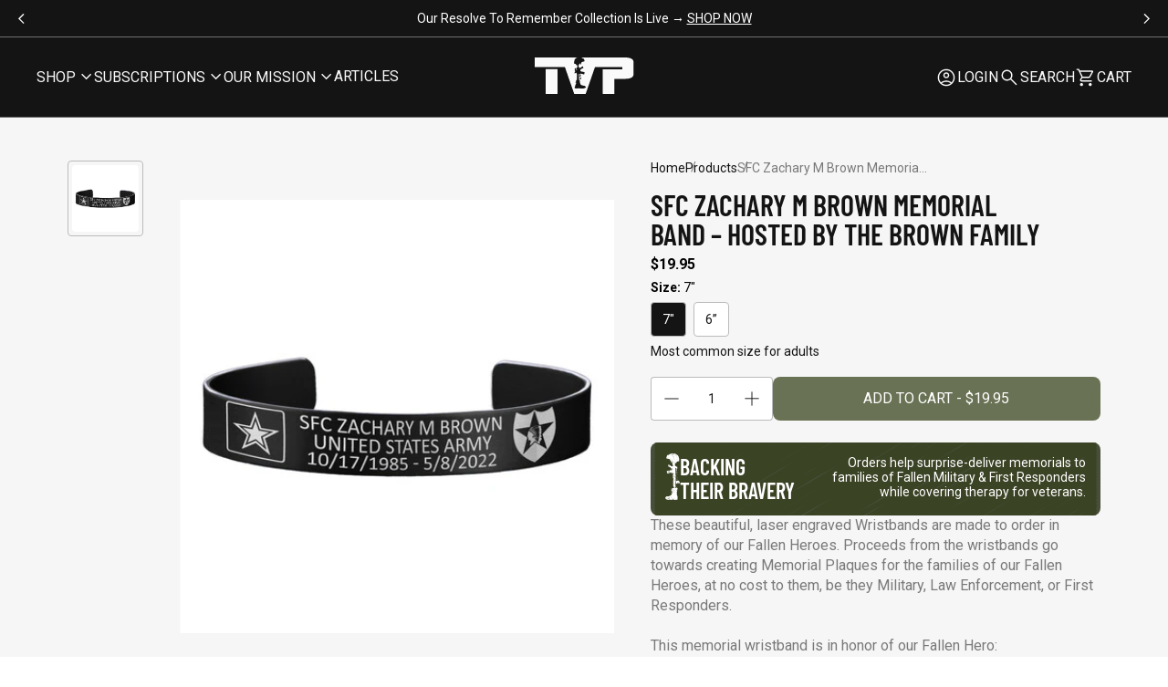

--- FILE ---
content_type: text/html; charset=utf-8
request_url: https://tilvalhallaproject.com/products/sfc-zachary-m-brown-memorial-band-hosted-by-the-timmerman-family
body_size: 110545
content:
<!doctype html>

<!--[if lt IE 9]><html class="lt-ie9" lang="en"><![endif]-->
<!--[if IE 9]><html class="lt-ie10" lang="en"><![endif]-->
<!--[if gt IE 9]><!--><html lang="en"><!--<![endif]-->

<head>
<script type="application/vnd.locksmith+json" data-locksmith>{"version":"v254","locked":false,"initialized":true,"scope":"product","access_granted":true,"access_denied":false,"requires_customer":false,"manual_lock":false,"remote_lock":false,"has_timeout":false,"remote_rendered":null,"hide_resource":false,"hide_links_to_resource":false,"transparent":true,"locks":{"all":[],"opened":[]},"keys":[],"keys_signature":"62407d661172bc7cdc1d487f4580a32b54d424c00c9d6d4b05ec65e7942d1564","state":{"template":"product","theme":126903124053,"product":"sfc-zachary-m-brown-memorial-band-hosted-by-the-timmerman-family","collection":null,"page":null,"blog":null,"article":null,"app":null},"now":1769127555,"path":"\/products\/sfc-zachary-m-brown-memorial-band-hosted-by-the-timmerman-family","locale_root_url":"\/","canonical_url":"https:\/\/tilvalhallaproject.com\/products\/sfc-zachary-m-brown-memorial-band-hosted-by-the-timmerman-family","customer_id":null,"customer_id_signature":"62407d661172bc7cdc1d487f4580a32b54d424c00c9d6d4b05ec65e7942d1564","cart":null}</script><script data-locksmith>!function(){undefined;!function(){var s=window.Locksmith={},e=document.querySelector('script[type="application/vnd.locksmith+json"]'),n=e&&e.innerHTML;if(s.state={},s.util={},s.loading=!1,n)try{s.state=JSON.parse(n)}catch(d){}if(document.addEventListener&&document.querySelector){var o,a,i,t=[76,79,67,75,83,77,73,84,72,49,49],c=function(){a=t.slice(0)},l="style",r=function(e){e&&27!==e.keyCode&&"click"!==e.type||(document.removeEventListener("keydown",r),document.removeEventListener("click",r),o&&document.body.removeChild(o),o=null)};c(),document.addEventListener("keyup",function(e){if(e.keyCode===a[0]){if(clearTimeout(i),a.shift(),0<a.length)return void(i=setTimeout(c,1e3));c(),r(),(o=document.createElement("div"))[l].width="50%",o[l].maxWidth="1000px",o[l].height="85%",o[l].border="1px rgba(0, 0, 0, 0.2) solid",o[l].background="rgba(255, 255, 255, 0.99)",o[l].borderRadius="4px",o[l].position="fixed",o[l].top="50%",o[l].left="50%",o[l].transform="translateY(-50%) translateX(-50%)",o[l].boxShadow="0 2px 5px rgba(0, 0, 0, 0.3), 0 0 100vh 100vw rgba(0, 0, 0, 0.5)",o[l].zIndex="2147483645";var t=document.createElement("textarea");t.value=JSON.stringify(JSON.parse(n),null,2),t[l].border="none",t[l].display="block",t[l].boxSizing="border-box",t[l].width="100%",t[l].height="100%",t[l].background="transparent",t[l].padding="22px",t[l].fontFamily="monospace",t[l].fontSize="14px",t[l].color="#333",t[l].resize="none",t[l].outline="none",t.readOnly=!0,o.appendChild(t),document.body.appendChild(o),t.addEventListener("click",function(e){e.stopImmediatePropagation()}),t.select(),document.addEventListener("keydown",r),document.addEventListener("click",r)}})}s.isEmbedded=-1!==window.location.search.indexOf("_ab=0&_fd=0&_sc=1"),s.path=s.state.path||window.location.pathname,s.basePath=s.state.locale_root_url.concat("/apps/locksmith").replace(/^\/\//,"/"),s.reloading=!1,s.util.console=window.console||{log:function(){},error:function(){}},s.util.makeUrl=function(e,t){var n,o=s.basePath+e,a=[],i=s.cache();for(n in i)a.push(n+"="+encodeURIComponent(i[n]));for(n in t)a.push(n+"="+encodeURIComponent(t[n]));return s.state.customer_id&&(a.push("customer_id="+encodeURIComponent(s.state.customer_id)),a.push("customer_id_signature="+encodeURIComponent(s.state.customer_id_signature))),o+=(-1===o.indexOf("?")?"?":"&")+a.join("&")},s._initializeCallbacks=[],s.on=function(e,t){if("initialize"!==e)throw'Locksmith.on() currently only supports the "initialize" event';s._initializeCallbacks.push(t)},s.initializeSession=function(e){if(!s.isEmbedded){var t=!1,n=!0,o=!0;(e=e||{}).silent&&(o=n=!(t=!0)),s.ping({silent:t,spinner:n,reload:o,callback:function(){s._initializeCallbacks.forEach(function(e){e()})}})}},s.cache=function(e){var t={};try{var n=function a(e){return(document.cookie.match("(^|; )"+e+"=([^;]*)")||0)[2]};t=JSON.parse(decodeURIComponent(n("locksmith-params")||"{}"))}catch(d){}if(e){for(var o in e)t[o]=e[o];document.cookie="locksmith-params=; expires=Thu, 01 Jan 1970 00:00:00 GMT; path=/",document.cookie="locksmith-params="+encodeURIComponent(JSON.stringify(t))+"; path=/"}return t},s.cache.cart=s.state.cart,s.cache.cartLastSaved=null,s.params=s.cache(),s.util.reload=function(){s.reloading=!0;try{window.location.href=window.location.href.replace(/#.*/,"")}catch(d){s.util.console.error("Preferred reload method failed",d),window.location.reload()}},s.cache.saveCart=function(e){if(!s.cache.cart||s.cache.cart===s.cache.cartLastSaved)return e?e():null;var t=s.cache.cartLastSaved;s.cache.cartLastSaved=s.cache.cart,fetch("/cart/update.js",{method:"POST",headers:{"Content-Type":"application/json",Accept:"application/json"},body:JSON.stringify({attributes:{locksmith:s.cache.cart}})}).then(function(e){if(!e.ok)throw new Error("Cart update failed: "+e.status);return e.json()}).then(function(){e&&e()})["catch"](function(e){if(s.cache.cartLastSaved=t,!s.reloading)throw e})},s.util.spinnerHTML='<style>body{background:#FFF}@keyframes spin{from{transform:rotate(0deg)}to{transform:rotate(360deg)}}#loading{display:flex;width:100%;height:50vh;color:#777;align-items:center;justify-content:center}#loading .spinner{display:block;animation:spin 600ms linear infinite;position:relative;width:50px;height:50px}#loading .spinner-ring{stroke:currentColor;stroke-dasharray:100%;stroke-width:2px;stroke-linecap:round;fill:none}</style><div id="loading"><div class="spinner"><svg width="100%" height="100%"><svg preserveAspectRatio="xMinYMin"><circle class="spinner-ring" cx="50%" cy="50%" r="45%"></circle></svg></svg></div></div>',s.util.clobberBody=function(e){document.body.innerHTML=e},s.util.clobberDocument=function(e){e.responseText&&(e=e.responseText),document.documentElement&&document.removeChild(document.documentElement);var t=document.open("text/html","replace");t.writeln(e),t.close(),setTimeout(function(){var e=t.querySelector("[autofocus]");e&&e.focus()},100)},s.util.serializeForm=function(e){if(e&&"FORM"===e.nodeName){var t,n,o={};for(t=e.elements.length-1;0<=t;t-=1)if(""!==e.elements[t].name)switch(e.elements[t].nodeName){case"INPUT":switch(e.elements[t].type){default:case"text":case"hidden":case"password":case"button":case"reset":case"submit":o[e.elements[t].name]=e.elements[t].value;break;case"checkbox":case"radio":e.elements[t].checked&&(o[e.elements[t].name]=e.elements[t].value);break;case"file":}break;case"TEXTAREA":o[e.elements[t].name]=e.elements[t].value;break;case"SELECT":switch(e.elements[t].type){case"select-one":o[e.elements[t].name]=e.elements[t].value;break;case"select-multiple":for(n=e.elements[t].options.length-1;0<=n;n-=1)e.elements[t].options[n].selected&&(o[e.elements[t].name]=e.elements[t].options[n].value)}break;case"BUTTON":switch(e.elements[t].type){case"reset":case"submit":case"button":o[e.elements[t].name]=e.elements[t].value}}return o}},s.util.on=function(e,i,s,t){t=t||document;var c="locksmith-"+e+i,n=function(e){var t=e.target,n=e.target.parentElement,o=t&&t.className&&(t.className.baseVal||t.className)||"",a=n&&n.className&&(n.className.baseVal||n.className)||"";("string"==typeof o&&-1!==o.split(/\s+/).indexOf(i)||"string"==typeof a&&-1!==a.split(/\s+/).indexOf(i))&&!e[c]&&(e[c]=!0,s(e))};t.attachEvent?t.attachEvent(e,n):t.addEventListener(e,n,!1)},s.util.enableActions=function(e){s.util.on("click","locksmith-action",function(e){e.preventDefault();var t=e.target;t.dataset.confirmWith&&!confirm(t.dataset.confirmWith)||(t.disabled=!0,t.innerText=t.dataset.disableWith,s.post("/action",t.dataset.locksmithParams,{spinner:!1,type:"text",success:function(e){(e=JSON.parse(e.responseText)).message&&alert(e.message),s.util.reload()}}))},e)},s.util.inject=function(e,t){var n=["data","locksmith","append"];if(-1!==t.indexOf(n.join("-"))){var o=document.createElement("div");o.innerHTML=t,e.appendChild(o)}else e.innerHTML=t;var a,i,s=e.querySelectorAll("script");for(i=0;i<s.length;++i){a=s[i];var c=document.createElement("script");if(a.type&&(c.type=a.type),a.src)c.src=a.src;else{var l=document.createTextNode(a.innerHTML);c.appendChild(l)}e.appendChild(c)}var r=e.querySelector("[autofocus]");r&&r.focus()},s.post=function(e,t,n){!1!==(n=n||{}).spinner&&s.util.clobberBody(s.util.spinnerHTML);var o={};n.container===document?(o.layout=1,n.success=function(e){s.util.clobberDocument(e)}):n.container&&(o.layout=0,n.success=function(e){var t=document.getElementById(n.container);s.util.inject(t,e),t.id===t.firstChild.id&&t.parentElement.replaceChild(t.firstChild,t)}),n.form_type&&(t.form_type=n.form_type),n.include_layout_classes!==undefined&&(t.include_layout_classes=n.include_layout_classes),n.lock_id!==undefined&&(t.lock_id=n.lock_id),s.loading=!0;var a=s.util.makeUrl(e,o),i="json"===n.type||"text"===n.type;fetch(a,{method:"POST",headers:{"Content-Type":"application/json",Accept:i?"application/json":"text/html"},body:JSON.stringify(t)}).then(function(e){if(!e.ok)throw new Error("Request failed: "+e.status);return e.text()}).then(function(e){var t=n.success||s.util.clobberDocument;t(i?{responseText:e}:e)})["catch"](function(e){if(!s.reloading)if("dashboard.weglot.com"!==window.location.host){if(!n.silent)throw alert("Something went wrong! Please refresh and try again."),e;console.error(e)}else console.error(e)})["finally"](function(){s.loading=!1})},s.postResource=function(e,t){e.path=s.path,e.search=window.location.search,e.state=s.state,e.passcode&&(e.passcode=e.passcode.trim()),e.email&&(e.email=e.email.trim()),e.state.cart=s.cache.cart,e.locksmith_json=s.jsonTag,e.locksmith_json_signature=s.jsonTagSignature,s.post("/resource",e,t)},s.ping=function(e){if(!s.isEmbedded){e=e||{};var t=function(){e.reload?s.util.reload():"function"==typeof e.callback&&e.callback()};s.post("/ping",{path:s.path,search:window.location.search,state:s.state},{spinner:!!e.spinner,silent:"undefined"==typeof e.silent||e.silent,type:"text",success:function(e){e&&e.responseText?((e=JSON.parse(e.responseText)).messages&&0<e.messages.length&&s.showMessages(e.messages),e.cart&&s.cache.cart!==e.cart?(s.cache.cart=e.cart,s.cache.saveCart(function(){t(),e.cart&&e.cart.match(/^.+:/)&&s.util.reload()})):t()):console.error("[Locksmith] Invalid result in ping callback:",e)}})}},s.timeoutMonitor=function(){var e=s.cache.cart;s.ping({callback:function(){e!==s.cache.cart||setTimeout(function(){s.timeoutMonitor()},6e4)}})},s.showMessages=function(e){var t=document.createElement("div");t.style.position="fixed",t.style.left=0,t.style.right=0,t.style.bottom="-50px",t.style.opacity=0,t.style.background="#191919",t.style.color="#ddd",t.style.transition="bottom 0.2s, opacity 0.2s",t.style.zIndex=999999,t.innerHTML="        <style>          .locksmith-ab .locksmith-b { display: none; }          .locksmith-ab.toggled .locksmith-b { display: flex; }          .locksmith-ab.toggled .locksmith-a { display: none; }          .locksmith-flex { display: flex; flex-wrap: wrap; justify-content: space-between; align-items: center; padding: 10px 20px; }          .locksmith-message + .locksmith-message { border-top: 1px #555 solid; }          .locksmith-message a { color: inherit; font-weight: bold; }          .locksmith-message a:hover { color: inherit; opacity: 0.8; }          a.locksmith-ab-toggle { font-weight: inherit; text-decoration: underline; }          .locksmith-text { flex-grow: 1; }          .locksmith-cta { flex-grow: 0; text-align: right; }          .locksmith-cta button { transform: scale(0.8); transform-origin: left; }          .locksmith-cta > * { display: block; }          .locksmith-cta > * + * { margin-top: 10px; }          .locksmith-message a.locksmith-close { flex-grow: 0; text-decoration: none; margin-left: 15px; font-size: 30px; font-family: monospace; display: block; padding: 2px 10px; }                    @media screen and (max-width: 600px) {            .locksmith-wide-only { display: none !important; }            .locksmith-flex { padding: 0 15px; }            .locksmith-flex > * { margin-top: 5px; margin-bottom: 5px; }            .locksmith-cta { text-align: left; }          }                    @media screen and (min-width: 601px) {            .locksmith-narrow-only { display: none !important; }          }        </style>      "+e.map(function(e){return'<div class="locksmith-message">'+e+"</div>"}).join(""),document.body.appendChild(t),document.body.style.position="relative",document.body.parentElement.style.paddingBottom=t.offsetHeight+"px",setTimeout(function(){t.style.bottom=0,t.style.opacity=1},50),s.util.on("click","locksmith-ab-toggle",function(e){e.preventDefault();for(var t=e.target.parentElement;-1===t.className.split(" ").indexOf("locksmith-ab");)t=t.parentElement;-1!==t.className.split(" ").indexOf("toggled")?t.className=t.className.replace("toggled",""):t.className=t.className+" toggled"}),s.util.enableActions(t)}}()}();</script>
      <script data-locksmith>Locksmith.cache.cart=null</script>

  <script data-locksmith>Locksmith.jsonTag="{\"version\":\"v254\",\"locked\":false,\"initialized\":true,\"scope\":\"product\",\"access_granted\":true,\"access_denied\":false,\"requires_customer\":false,\"manual_lock\":false,\"remote_lock\":false,\"has_timeout\":false,\"remote_rendered\":null,\"hide_resource\":false,\"hide_links_to_resource\":false,\"transparent\":true,\"locks\":{\"all\":[],\"opened\":[]},\"keys\":[],\"keys_signature\":\"62407d661172bc7cdc1d487f4580a32b54d424c00c9d6d4b05ec65e7942d1564\",\"state\":{\"template\":\"product\",\"theme\":126903124053,\"product\":\"sfc-zachary-m-brown-memorial-band-hosted-by-the-timmerman-family\",\"collection\":null,\"page\":null,\"blog\":null,\"article\":null,\"app\":null},\"now\":1769127555,\"path\":\"\\\/products\\\/sfc-zachary-m-brown-memorial-band-hosted-by-the-timmerman-family\",\"locale_root_url\":\"\\\/\",\"canonical_url\":\"https:\\\/\\\/tilvalhallaproject.com\\\/products\\\/sfc-zachary-m-brown-memorial-band-hosted-by-the-timmerman-family\",\"customer_id\":null,\"customer_id_signature\":\"62407d661172bc7cdc1d487f4580a32b54d424c00c9d6d4b05ec65e7942d1564\",\"cart\":null}";Locksmith.jsonTagSignature="7b3c752a0638705e816df655bae16acfcfc3253aa2afdb618d6103748402a0fa"</script>
    
    
    
    
    
      
      
    
  
  <meta charset="utf-8">
  <meta http-equiv="x-ua-compatible" content="ie=edge">
  <meta name="viewport" content="width=device-width, initial-scale=1.0" />
  <meta name="format-detection" content="telephone=no, email=no, address=no" />
  <!-- DISABLE SLIDE CART -->
  <script>window.SLIDECART_DISABLE = true</script>
  <!-- END DISABLE SLIDE CART -->
  <!-- Resource hints -->
  <link rel="preconnect" href="https://cdn.shopify.com">
  <link rel="preconnect" href="https://fonts.googleapis.com" crossorigin>
  
   

  

  <!-- Meta -->
  <title>
  SFC Zachary M Brown Memorial Band – Hosted by the Brown Family &ndash; Til Valhalla Project
</title>


  
<meta name="description" content="These beautiful, laser engraved Wristbands are made to order in memory of our Fallen Heroes. Proceeds from the wristbands go towards creating Memorial Plaques for the families of our Fallen Heroes, at no cost to them, be they Military, Law Enforcement, or First Responders. This memorial wristband is in honor of our Fal" />



<!-- Canonical URL -->

  <link rel="canonical" href="https://tilvalhallaproject.com/products/sfc-zachary-m-brown-memorial-band-hosted-by-the-timmerman-family" />



  <link rel="apple-touch-icon" sizes="180x180" href="//tilvalhallaproject.com/cdn/shop/files/Black_Logo_Simple.jpg?crop=center&height=180&v=1721764777&width=180">



  <link rel="icon" type="image/png" href="//tilvalhallaproject.com/cdn/shop/files/Black_Logo_Simple.jpg?crop=center&height=32&v=1721764777&width=32" sizes="32x32">
  <link rel="icon" type="image/png" href="//tilvalhallaproject.com/cdn/shop/files/Black_Logo_Simple.jpg?crop=center&height=16&v=1721764777&width=16" sizes="16x16">


<meta name="theme-color" content="transparent">
<meta name="msapplication-TileColor" content="black">










<meta property="og:type" content="product" />
<meta property="og:title" content="SFC Zachary M Brown Memorial Band – Hosted by the Brown Family" />

    
<meta property="og:image" content="http://tilvalhallaproject.com/cdn/shop/products/big-_1444841-SFCZacharyMBrown.jpg?crop=center&height=480&v=1660054356&width=480" />
<meta property="og:image:secure_url" content="https://tilvalhallaproject.com/cdn/shop/products/big-_1444841-SFCZacharyMBrown.jpg?crop=center&height=480&v=1660054356&width=480" />

  
<meta property="og:price:amount" content="19.95" />
<meta property="og:price:currency" content="USD" />



<meta property="og:description" content="These beautiful, laser engraved Wristbands are made to order in memory of our Fallen Heroes. Proceeds from the wristbands go towards creating Memorial Plaques for the families of our Fallen Heroes, at no cost to them, be they Military, Law Enforcement, or First Responders. This memorial wristband is in honor of our Fal" />

<meta property="og:url" content="https://tilvalhallaproject.com/products/sfc-zachary-m-brown-memorial-band-hosted-by-the-timmerman-family" />
<meta property="og:site_name" content="Til Valhalla Project" />
<!-- JSON-LD Structured Data -->
<script type="application/ld+json">
  {
    "@context" : "http://schema.org",
    "@type" : "WebSite",
    "name" : "Til Valhalla Project",
    "url" : "https:\/\/tilvalhallaproject.com"
  }
</script>

<script type="application/ld+json">
  {
    "@context": "http://schema.org",
    "@type": "Organization",
    "name" : "Til Valhalla Project",
    "url" : "https:\/\/tilvalhallaproject.com",
    "logo": "https:\/\/tilvalhallaproject.com\/cdn\/shop\/t\/209\/assets\/logo.png?v=240136",
    "sameAs": [
      null,
      null,
      null,
      null
    ]
  }
</script>


  <!-- Product -->
  <script type="application/ld+json">
    {"@context":"http:\/\/schema.org\/","@id":"\/products\/sfc-zachary-m-brown-memorial-band-hosted-by-the-timmerman-family#product","@type":"ProductGroup","brand":{"@type":"Brand","name":"Til Valhalla Project"},"category":"Bracelets","description":"These beautiful, laser engraved Wristbands are made to order in memory of our Fallen Heroes. Proceeds from the wristbands go towards creating Memorial Plaques for the families of our Fallen Heroes, at no cost to them, be they Military, Law Enforcement, or First Responders.  This memorial wristband is in honor of our Fallen Hero: \nSFC Zachary M Brown\nThe pain our heroes are suffering is not invisible to us. We will pray for peace and do more for your all. Until Valhalla brothers. Stay strong.\nTil Valhalla Brother, may you live on forever.","hasVariant":[{"@id":"\/products\/sfc-zachary-m-brown-memorial-band-hosted-by-the-timmerman-family?variant=40199710670933#variant","@type":"Product","gtin":"10689077","image":"https:\/\/tilvalhallaproject.com\/cdn\/shop\/products\/big-_1444841-SFCZacharyMBrown.jpg?v=1660054356\u0026width=1920","name":"SFC Zachary M Brown Memorial Band – Hosted by the Brown Family - 7\" (MOST COMMON SIZE FOR ADULTS)","offers":{"@id":"\/products\/sfc-zachary-m-brown-memorial-band-hosted-by-the-timmerman-family?variant=40199710670933#offer","@type":"Offer","availability":"http:\/\/schema.org\/InStock","price":"19.95","priceCurrency":"USD","url":"https:\/\/tilvalhallaproject.com\/products\/sfc-zachary-m-brown-memorial-band-hosted-by-the-timmerman-family?variant=40199710670933"},"sku":"TVB-SFCZMB-MB-BK-7"},{"@id":"\/products\/sfc-zachary-m-brown-memorial-band-hosted-by-the-timmerman-family?variant=40199710703701#variant","@type":"Product","gtin":"10689078","image":"https:\/\/tilvalhallaproject.com\/cdn\/shop\/products\/big-_1444841-SFCZacharyMBrown.jpg?v=1660054356\u0026width=1920","name":"SFC Zachary M Brown Memorial Band – Hosted by the Brown Family - 6” (SMALL ADULTS \u0026 CHILDREN)","offers":{"@id":"\/products\/sfc-zachary-m-brown-memorial-band-hosted-by-the-timmerman-family?variant=40199710703701#offer","@type":"Offer","availability":"http:\/\/schema.org\/InStock","price":"19.95","priceCurrency":"USD","url":"https:\/\/tilvalhallaproject.com\/products\/sfc-zachary-m-brown-memorial-band-hosted-by-the-timmerman-family?variant=40199710703701"},"sku":"TVB-SFCZMB-MB-BK-6"}],"name":"SFC Zachary M Brown Memorial Band – Hosted by the Brown Family","productGroupID":"6808830017621","url":"https:\/\/tilvalhallaproject.com\/products\/sfc-zachary-m-brown-memorial-band-hosted-by-the-timmerman-family"}
  </script>

<!-- End of JSON-LD Structured Data -->


  <!-- Stylesheets -->
  <link href="//tilvalhallaproject.com/cdn/shop/t/209/assets/main.css?v=97439105163287748741759497607" rel="stylesheet" type="text/css" media="all" />

  

  

  
  <style>

    #PBarNextFrameWrapper{
      display:none;
    }

    .CartItem-imagePlaceholder,
    .GridItem-imagePlaceholder,
    .GridItem-secondImagePlaceholder,
    .GridItem-thumbImagePlaceholder {
      --product-image-placeholder-padding: 75.00%;
      --product-image-size: contain;
    }

    .o-placeholder.has-icon::before {
      background-image: url('data:image/svg+xml,%3Csvg%20viewBox=%220%200%201024%201024%22%20version=%221.1%22%20xmlns=%22http://www.w3.org/2000/svg%22%3E%3Cpath%20d=%22M872,192%20L152,192%20C129.88,192%20112,209.88%20112,232%20L112,792%20C112,814.08%20129.88,832%20152,832%20L872,832%20C894.12,832%20912,814.08%20912,792%20L912,232%20C912,209.92%20894.12,192%20872,192%20L872,192%20L872,192%20Z%20M832,752%20L192,752%20L192,272%20L832,272%20L832,752%20L832,752%20L832,752%20Z%20M684.6,547.08%20L555.36,611.28%20L404.56,367.24%20L272,672%20L752,672%20L684.6,547.08%20L684.6,547.08%20L684.6,547.08%20Z%20M642,472%20C669.6,472%20692,449.6%20692,422%20C692,394.4%20669.6,372%20642,372%20C614.4,372%20592,394.4%20592,422%20C592,449.6%20614.4,472%20642,472%20L642,472%20L642,472%20Z%22%20style=%22fill:%20%23efefef;%20fill:%20;%22%3E%3C/path%3E%3C/svg%3E');
    }

    .pswp__button,
    .pswp__button--arrow--left:before,
    .pswp__button--arrow--right:before {
      background: url("//tilvalhallaproject.com/cdn/shop/t/209/assets/photoswipe.png?v=115405504031309184941746115764") 0 0 no-repeat;
    }

    @media (-webkit-min-device-pixel-ratio: 1.1),
      (min-resolution: 105dpi),
      (min-resolution: 1.1dppx) {
      /* Serve SVG sprite if browser supports SVG and resolution is more than 105dpi */
      .pswp--svg .pswp__button,
      .pswp--svg .pswp__button--arrow--left:before,
      .pswp--svg .pswp__button--arrow--right:before {
        background-image: url("//tilvalhallaproject.com/cdn/shop/t/209/assets/photoswipe.svg?v=118181495713311880261746115765");
      }
    }
  </style>
  <style>
/* ===================================================== */
/* Inline CSS styles
/* ===================================================== */
@font-face {
  font-family: "barlow";
  src: url('//tilvalhallaproject.com/cdn/shop/t/209/assets/BarlowCondensed-SemiBold.woff2?v=85694413915736249531746115763') format("woff2"), url('//tilvalhallaproject.com/cdn/shop/t/209/assets/BarlowCondensed-SemiBold.woff?v=63564589270944866461746115763') format("woff");
  font-display: swap;
  font-style: normal;
  font-weight: 400;
  font-stretch: normal;
}
@font-face {
  font-family: "roboto";
  src: url("") format("woff2"), url("") format("woff");
  font-display: swap;
  font-style: normal;
  font-weight: 400;
  font-stretch: normal;
}
.CartItem-imagePlaceholder {
  padding-bottom: var(--product-image-placeholder-padding);
  background-size: var(--product-image-size);
}

.GridItem-imagePlaceholder {
  padding-bottom: var(--product-image-placeholder-padding);
  background-size: var(--product-image-size);
}
.GridItem-secondImagePlaceholder {
  padding-bottom: var(--product-image-placeholder-padding);
  background-size: var(--product-image-size);
}
.GridItem-thumbImagePlaceholder {
  padding-bottom: var(--product-image-placeholder-padding);
  background-size: var(--product-image-size);
}

/*  */

</style>

  <!-- Custom header content -->
  <script>window.performance && window.performance.mark && window.performance.mark('shopify.content_for_header.start');</script><meta name="google-site-verification" content="GF-d296Ku92-Elw6LjSBtl-_3y0c9pPbzfw5cTvgQok">
<meta id="shopify-digital-wallet" name="shopify-digital-wallet" content="/22177435/digital_wallets/dialog">
<meta name="shopify-checkout-api-token" content="0d16e37cf14bc2deea44583883e39e21">
<meta id="in-context-paypal-metadata" data-shop-id="22177435" data-venmo-supported="true" data-environment="production" data-locale="en_US" data-paypal-v4="true" data-currency="USD">
<link rel="alternate" type="application/json+oembed" href="https://tilvalhallaproject.com/products/sfc-zachary-m-brown-memorial-band-hosted-by-the-timmerman-family.oembed">
<script async="async" src="/checkouts/internal/preloads.js?locale=en-US"></script>
<link rel="preconnect" href="https://shop.app" crossorigin="anonymous">
<script async="async" src="https://shop.app/checkouts/internal/preloads.js?locale=en-US&shop_id=22177435" crossorigin="anonymous"></script>
<script id="apple-pay-shop-capabilities" type="application/json">{"shopId":22177435,"countryCode":"US","currencyCode":"USD","merchantCapabilities":["supports3DS"],"merchantId":"gid:\/\/shopify\/Shop\/22177435","merchantName":"Til Valhalla Project","requiredBillingContactFields":["postalAddress","email"],"requiredShippingContactFields":["postalAddress","email"],"shippingType":"shipping","supportedNetworks":["visa","masterCard","amex","discover","elo","jcb"],"total":{"type":"pending","label":"Til Valhalla Project","amount":"1.00"},"shopifyPaymentsEnabled":true,"supportsSubscriptions":true}</script>
<script id="shopify-features" type="application/json">{"accessToken":"0d16e37cf14bc2deea44583883e39e21","betas":["rich-media-storefront-analytics"],"domain":"tilvalhallaproject.com","predictiveSearch":true,"shopId":22177435,"locale":"en"}</script>
<script>var Shopify = Shopify || {};
Shopify.shop = "til-valhalla-project.myshopify.com";
Shopify.locale = "en";
Shopify.currency = {"active":"USD","rate":"1.0"};
Shopify.country = "US";
Shopify.theme = {"name":"Vaan UAT - 05\/01\/2025 - RC","id":126903124053,"schema_name":"Shiro","schema_version":"1.0.0","theme_store_id":null,"role":"main"};
Shopify.theme.handle = "null";
Shopify.theme.style = {"id":null,"handle":null};
Shopify.cdnHost = "tilvalhallaproject.com/cdn";
Shopify.routes = Shopify.routes || {};
Shopify.routes.root = "/";</script>
<script type="module">!function(o){(o.Shopify=o.Shopify||{}).modules=!0}(window);</script>
<script>!function(o){function n(){var o=[];function n(){o.push(Array.prototype.slice.apply(arguments))}return n.q=o,n}var t=o.Shopify=o.Shopify||{};t.loadFeatures=n(),t.autoloadFeatures=n()}(window);</script>
<script>
  window.ShopifyPay = window.ShopifyPay || {};
  window.ShopifyPay.apiHost = "shop.app\/pay";
  window.ShopifyPay.redirectState = null;
</script>
<script id="shop-js-analytics" type="application/json">{"pageType":"product"}</script>
<script defer="defer" async type="module" src="//tilvalhallaproject.com/cdn/shopifycloud/shop-js/modules/v2/client.init-shop-cart-sync_BT-GjEfc.en.esm.js"></script>
<script defer="defer" async type="module" src="//tilvalhallaproject.com/cdn/shopifycloud/shop-js/modules/v2/chunk.common_D58fp_Oc.esm.js"></script>
<script defer="defer" async type="module" src="//tilvalhallaproject.com/cdn/shopifycloud/shop-js/modules/v2/chunk.modal_xMitdFEc.esm.js"></script>
<script type="module">
  await import("//tilvalhallaproject.com/cdn/shopifycloud/shop-js/modules/v2/client.init-shop-cart-sync_BT-GjEfc.en.esm.js");
await import("//tilvalhallaproject.com/cdn/shopifycloud/shop-js/modules/v2/chunk.common_D58fp_Oc.esm.js");
await import("//tilvalhallaproject.com/cdn/shopifycloud/shop-js/modules/v2/chunk.modal_xMitdFEc.esm.js");

  window.Shopify.SignInWithShop?.initShopCartSync?.({"fedCMEnabled":true,"windoidEnabled":true});

</script>
<script>
  window.Shopify = window.Shopify || {};
  if (!window.Shopify.featureAssets) window.Shopify.featureAssets = {};
  window.Shopify.featureAssets['shop-js'] = {"shop-cart-sync":["modules/v2/client.shop-cart-sync_DZOKe7Ll.en.esm.js","modules/v2/chunk.common_D58fp_Oc.esm.js","modules/v2/chunk.modal_xMitdFEc.esm.js"],"init-fed-cm":["modules/v2/client.init-fed-cm_B6oLuCjv.en.esm.js","modules/v2/chunk.common_D58fp_Oc.esm.js","modules/v2/chunk.modal_xMitdFEc.esm.js"],"shop-cash-offers":["modules/v2/client.shop-cash-offers_D2sdYoxE.en.esm.js","modules/v2/chunk.common_D58fp_Oc.esm.js","modules/v2/chunk.modal_xMitdFEc.esm.js"],"shop-login-button":["modules/v2/client.shop-login-button_QeVjl5Y3.en.esm.js","modules/v2/chunk.common_D58fp_Oc.esm.js","modules/v2/chunk.modal_xMitdFEc.esm.js"],"pay-button":["modules/v2/client.pay-button_DXTOsIq6.en.esm.js","modules/v2/chunk.common_D58fp_Oc.esm.js","modules/v2/chunk.modal_xMitdFEc.esm.js"],"shop-button":["modules/v2/client.shop-button_DQZHx9pm.en.esm.js","modules/v2/chunk.common_D58fp_Oc.esm.js","modules/v2/chunk.modal_xMitdFEc.esm.js"],"avatar":["modules/v2/client.avatar_BTnouDA3.en.esm.js"],"init-windoid":["modules/v2/client.init-windoid_CR1B-cfM.en.esm.js","modules/v2/chunk.common_D58fp_Oc.esm.js","modules/v2/chunk.modal_xMitdFEc.esm.js"],"init-shop-for-new-customer-accounts":["modules/v2/client.init-shop-for-new-customer-accounts_C_vY_xzh.en.esm.js","modules/v2/client.shop-login-button_QeVjl5Y3.en.esm.js","modules/v2/chunk.common_D58fp_Oc.esm.js","modules/v2/chunk.modal_xMitdFEc.esm.js"],"init-shop-email-lookup-coordinator":["modules/v2/client.init-shop-email-lookup-coordinator_BI7n9ZSv.en.esm.js","modules/v2/chunk.common_D58fp_Oc.esm.js","modules/v2/chunk.modal_xMitdFEc.esm.js"],"init-shop-cart-sync":["modules/v2/client.init-shop-cart-sync_BT-GjEfc.en.esm.js","modules/v2/chunk.common_D58fp_Oc.esm.js","modules/v2/chunk.modal_xMitdFEc.esm.js"],"shop-toast-manager":["modules/v2/client.shop-toast-manager_DiYdP3xc.en.esm.js","modules/v2/chunk.common_D58fp_Oc.esm.js","modules/v2/chunk.modal_xMitdFEc.esm.js"],"init-customer-accounts":["modules/v2/client.init-customer-accounts_D9ZNqS-Q.en.esm.js","modules/v2/client.shop-login-button_QeVjl5Y3.en.esm.js","modules/v2/chunk.common_D58fp_Oc.esm.js","modules/v2/chunk.modal_xMitdFEc.esm.js"],"init-customer-accounts-sign-up":["modules/v2/client.init-customer-accounts-sign-up_iGw4briv.en.esm.js","modules/v2/client.shop-login-button_QeVjl5Y3.en.esm.js","modules/v2/chunk.common_D58fp_Oc.esm.js","modules/v2/chunk.modal_xMitdFEc.esm.js"],"shop-follow-button":["modules/v2/client.shop-follow-button_CqMgW2wH.en.esm.js","modules/v2/chunk.common_D58fp_Oc.esm.js","modules/v2/chunk.modal_xMitdFEc.esm.js"],"checkout-modal":["modules/v2/client.checkout-modal_xHeaAweL.en.esm.js","modules/v2/chunk.common_D58fp_Oc.esm.js","modules/v2/chunk.modal_xMitdFEc.esm.js"],"shop-login":["modules/v2/client.shop-login_D91U-Q7h.en.esm.js","modules/v2/chunk.common_D58fp_Oc.esm.js","modules/v2/chunk.modal_xMitdFEc.esm.js"],"lead-capture":["modules/v2/client.lead-capture_BJmE1dJe.en.esm.js","modules/v2/chunk.common_D58fp_Oc.esm.js","modules/v2/chunk.modal_xMitdFEc.esm.js"],"payment-terms":["modules/v2/client.payment-terms_Ci9AEqFq.en.esm.js","modules/v2/chunk.common_D58fp_Oc.esm.js","modules/v2/chunk.modal_xMitdFEc.esm.js"]};
</script>
<script>(function() {
  var isLoaded = false;
  function asyncLoad() {
    if (isLoaded) return;
    isLoaded = true;
    var urls = ["https:\/\/loox.io\/widget\/N1ZPwFFKEU\/loox.1549834822422.js?shop=til-valhalla-project.myshopify.com","https:\/\/cdn.jsdelivr.net\/gh\/apphq\/slidecart-dist@master\/slidecarthq-forward.js?4\u0026shop=til-valhalla-project.myshopify.com","https:\/\/cdn.tapcart.com\/webbridge-sdk\/webbridge.umd.js?shop=til-valhalla-project.myshopify.com","https:\/\/config.gorgias.chat\/bundle-loader\/01GYCBS1WPFZP7NSB1N3ZD8GJP?source=shopify1click\u0026shop=til-valhalla-project.myshopify.com","https:\/\/static.rechargecdn.com\/static\/js\/recharge.js?shop=til-valhalla-project.myshopify.com","https:\/\/static.rechargecdn.com\/assets\/js\/widget.min.js?shop=til-valhalla-project.myshopify.com","https:\/\/cdn.rebuyengine.com\/onsite\/js\/rebuy.js?shop=til-valhalla-project.myshopify.com","https:\/\/sdk.postscript.io\/sdk-script-loader.bundle.js?shopId=1312\u0026shop=til-valhalla-project.myshopify.com","https:\/\/cdn.rebuyengine.com\/onsite\/js\/rebuy.js?shop=til-valhalla-project.myshopify.com","https:\/\/sdk.postscript.io\/sdk-script-loader.bundle.js?shopId=1312\u0026shop=til-valhalla-project.myshopify.com","https:\/\/sdk.postscript.io\/sdk-script-loader.bundle.js?shopId=1312\u0026shop=til-valhalla-project.myshopify.com","https:\/\/cdn.9gtb.com\/loader.js?g_cvt_id=b7c783e5-332f-4e10-8da2-a8a8650fde3c\u0026shop=til-valhalla-project.myshopify.com","https:\/\/api.socialsnowball.io\/js\/referral.js?shop=til-valhalla-project.myshopify.com"];
    for (var i = 0; i < urls.length; i++) {
      var s = document.createElement('script');
      s.type = 'text/javascript';
      s.async = true;
      s.src = urls[i];
      var x = document.getElementsByTagName('script')[0];
      x.parentNode.insertBefore(s, x);
    }
  };
  if(window.attachEvent) {
    window.attachEvent('onload', asyncLoad);
  } else {
    window.addEventListener('load', asyncLoad, false);
  }
})();</script>
<script id="__st">var __st={"a":22177435,"offset":-18000,"reqid":"7d2e1136-19fd-42c1-a55d-6101f97dae6a-1769127555","pageurl":"tilvalhallaproject.com\/products\/sfc-zachary-m-brown-memorial-band-hosted-by-the-timmerman-family","u":"e3ce689361eb","p":"product","rtyp":"product","rid":6808830017621};</script>
<script>window.ShopifyPaypalV4VisibilityTracking = true;</script>
<script id="captcha-bootstrap">!function(){'use strict';const t='contact',e='account',n='new_comment',o=[[t,t],['blogs',n],['comments',n],[t,'customer']],c=[[e,'customer_login'],[e,'guest_login'],[e,'recover_customer_password'],[e,'create_customer']],r=t=>t.map((([t,e])=>`form[action*='/${t}']:not([data-nocaptcha='true']) input[name='form_type'][value='${e}']`)).join(','),a=t=>()=>t?[...document.querySelectorAll(t)].map((t=>t.form)):[];function s(){const t=[...o],e=r(t);return a(e)}const i='password',u='form_key',d=['recaptcha-v3-token','g-recaptcha-response','h-captcha-response',i],f=()=>{try{return window.sessionStorage}catch{return}},m='__shopify_v',_=t=>t.elements[u];function p(t,e,n=!1){try{const o=window.sessionStorage,c=JSON.parse(o.getItem(e)),{data:r}=function(t){const{data:e,action:n}=t;return t[m]||n?{data:e,action:n}:{data:t,action:n}}(c);for(const[e,n]of Object.entries(r))t.elements[e]&&(t.elements[e].value=n);n&&o.removeItem(e)}catch(o){console.error('form repopulation failed',{error:o})}}const l='form_type',E='cptcha';function T(t){t.dataset[E]=!0}const w=window,h=w.document,L='Shopify',v='ce_forms',y='captcha';let A=!1;((t,e)=>{const n=(g='f06e6c50-85a8-45c8-87d0-21a2b65856fe',I='https://cdn.shopify.com/shopifycloud/storefront-forms-hcaptcha/ce_storefront_forms_captcha_hcaptcha.v1.5.2.iife.js',D={infoText:'Protected by hCaptcha',privacyText:'Privacy',termsText:'Terms'},(t,e,n)=>{const o=w[L][v],c=o.bindForm;if(c)return c(t,g,e,D).then(n);var r;o.q.push([[t,g,e,D],n]),r=I,A||(h.body.append(Object.assign(h.createElement('script'),{id:'captcha-provider',async:!0,src:r})),A=!0)});var g,I,D;w[L]=w[L]||{},w[L][v]=w[L][v]||{},w[L][v].q=[],w[L][y]=w[L][y]||{},w[L][y].protect=function(t,e){n(t,void 0,e),T(t)},Object.freeze(w[L][y]),function(t,e,n,w,h,L){const[v,y,A,g]=function(t,e,n){const i=e?o:[],u=t?c:[],d=[...i,...u],f=r(d),m=r(i),_=r(d.filter((([t,e])=>n.includes(e))));return[a(f),a(m),a(_),s()]}(w,h,L),I=t=>{const e=t.target;return e instanceof HTMLFormElement?e:e&&e.form},D=t=>v().includes(t);t.addEventListener('submit',(t=>{const e=I(t);if(!e)return;const n=D(e)&&!e.dataset.hcaptchaBound&&!e.dataset.recaptchaBound,o=_(e),c=g().includes(e)&&(!o||!o.value);(n||c)&&t.preventDefault(),c&&!n&&(function(t){try{if(!f())return;!function(t){const e=f();if(!e)return;const n=_(t);if(!n)return;const o=n.value;o&&e.removeItem(o)}(t);const e=Array.from(Array(32),(()=>Math.random().toString(36)[2])).join('');!function(t,e){_(t)||t.append(Object.assign(document.createElement('input'),{type:'hidden',name:u})),t.elements[u].value=e}(t,e),function(t,e){const n=f();if(!n)return;const o=[...t.querySelectorAll(`input[type='${i}']`)].map((({name:t})=>t)),c=[...d,...o],r={};for(const[a,s]of new FormData(t).entries())c.includes(a)||(r[a]=s);n.setItem(e,JSON.stringify({[m]:1,action:t.action,data:r}))}(t,e)}catch(e){console.error('failed to persist form',e)}}(e),e.submit())}));const S=(t,e)=>{t&&!t.dataset[E]&&(n(t,e.some((e=>e===t))),T(t))};for(const o of['focusin','change'])t.addEventListener(o,(t=>{const e=I(t);D(e)&&S(e,y())}));const B=e.get('form_key'),M=e.get(l),P=B&&M;t.addEventListener('DOMContentLoaded',(()=>{const t=y();if(P)for(const e of t)e.elements[l].value===M&&p(e,B);[...new Set([...A(),...v().filter((t=>'true'===t.dataset.shopifyCaptcha))])].forEach((e=>S(e,t)))}))}(h,new URLSearchParams(w.location.search),n,t,e,['guest_login'])})(!0,!0)}();</script>
<script integrity="sha256-4kQ18oKyAcykRKYeNunJcIwy7WH5gtpwJnB7kiuLZ1E=" data-source-attribution="shopify.loadfeatures" defer="defer" src="//tilvalhallaproject.com/cdn/shopifycloud/storefront/assets/storefront/load_feature-a0a9edcb.js" crossorigin="anonymous"></script>
<script crossorigin="anonymous" defer="defer" src="//tilvalhallaproject.com/cdn/shopifycloud/storefront/assets/shopify_pay/storefront-65b4c6d7.js?v=20250812"></script>
<script data-source-attribution="shopify.dynamic_checkout.dynamic.init">var Shopify=Shopify||{};Shopify.PaymentButton=Shopify.PaymentButton||{isStorefrontPortableWallets:!0,init:function(){window.Shopify.PaymentButton.init=function(){};var t=document.createElement("script");t.src="https://tilvalhallaproject.com/cdn/shopifycloud/portable-wallets/latest/portable-wallets.en.js",t.type="module",document.head.appendChild(t)}};
</script>
<script data-source-attribution="shopify.dynamic_checkout.buyer_consent">
  function portableWalletsHideBuyerConsent(e){var t=document.getElementById("shopify-buyer-consent"),n=document.getElementById("shopify-subscription-policy-button");t&&n&&(t.classList.add("hidden"),t.setAttribute("aria-hidden","true"),n.removeEventListener("click",e))}function portableWalletsShowBuyerConsent(e){var t=document.getElementById("shopify-buyer-consent"),n=document.getElementById("shopify-subscription-policy-button");t&&n&&(t.classList.remove("hidden"),t.removeAttribute("aria-hidden"),n.addEventListener("click",e))}window.Shopify?.PaymentButton&&(window.Shopify.PaymentButton.hideBuyerConsent=portableWalletsHideBuyerConsent,window.Shopify.PaymentButton.showBuyerConsent=portableWalletsShowBuyerConsent);
</script>
<script data-source-attribution="shopify.dynamic_checkout.cart.bootstrap">document.addEventListener("DOMContentLoaded",(function(){function t(){return document.querySelector("shopify-accelerated-checkout-cart, shopify-accelerated-checkout")}if(t())Shopify.PaymentButton.init();else{new MutationObserver((function(e,n){t()&&(Shopify.PaymentButton.init(),n.disconnect())})).observe(document.body,{childList:!0,subtree:!0})}}));
</script>
<script id='scb4127' type='text/javascript' async='' src='https://tilvalhallaproject.com/cdn/shopifycloud/privacy-banner/storefront-banner.js'></script><link id="shopify-accelerated-checkout-styles" rel="stylesheet" media="screen" href="https://tilvalhallaproject.com/cdn/shopifycloud/portable-wallets/latest/accelerated-checkout-backwards-compat.css" crossorigin="anonymous">
<style id="shopify-accelerated-checkout-cart">
        #shopify-buyer-consent {
  margin-top: 1em;
  display: inline-block;
  width: 100%;
}

#shopify-buyer-consent.hidden {
  display: none;
}

#shopify-subscription-policy-button {
  background: none;
  border: none;
  padding: 0;
  text-decoration: underline;
  font-size: inherit;
  cursor: pointer;
}

#shopify-subscription-policy-button::before {
  box-shadow: none;
}

      </style>

<script>window.performance && window.performance.mark && window.performance.mark('shopify.content_for_header.end');</script>
  <!-- End of custom header content -->
  <script type="text/javascript">
    (function(c,l,a,r,i,t,y){
      c[a]=c[a]||function(){(c[a].q=c[a].q||[]).push(arguments)};
      t=l.createElement(r);t.async=1;t.src="https://www.clarity.ms/tag/"+i;
      y=l.getElementsByTagName(r)[0];y.parentNode.insertBefore(t,y);
    })(window, document, "clarity", "script", "irfcx2nme0");
  </script>

  <!--begin Convert Experiences code -->
  <script type="text/javascript">
    var _conv_page_type = "product";
    var _conv_category_id = "";
    var _conv_category_name = "";
    var _conv_product_sku = "TVB-SFCZMB-MB-BK-7";
    var _conv_product_name = "SFC Zachary M Brown Memorial Band – Hosted by the Brown Family";
    var _conv_product_price = "19.95";
    var _conv_customer_id = "";
    var _conv_custom_v1 = "Hosted";
    var _conv_custom_v2 = "";
    var _conv_custom_v3 = "0";
    var _conv_custom_v4 = "0.00";
  </script>
  <script type="text/javascript" src="//cdn-4.convertexperiments.com/v1/js/10034754-10034440.js?environment=production"></script>
  <!-- end Convert Experiences code -->
<!--Gem_Page_Header_Script-->
    


<!--End_Gem_Page_Header_Script-->
<!-- BEGIN app block: shopify://apps/eg-auto-add-to-cart/blocks/app-embed/0f7d4f74-1e89-4820-aec4-6564d7e535d2 -->










  
    <script
      async
      type="text/javascript"
      src="https://cdn.506.io/eg/script.js?shop=til-valhalla-project.myshopify.com&v=7"
    ></script>
  



  <meta id="easygift-shop" itemid="c2hvcF8kXzE3NjkxMjc1NTY=" content="{&quot;isInstalled&quot;:true,&quot;installedOn&quot;:&quot;2022-01-17T15:11:42.071Z&quot;,&quot;appVersion&quot;:&quot;3.0&quot;,&quot;subscriptionName&quot;:&quot;Unlimited&quot;,&quot;cartAnalytics&quot;:false,&quot;freeTrialEndsOn&quot;:null,&quot;settings&quot;:{&quot;reminderBannerStyle&quot;:{&quot;position&quot;:{&quot;horizontal&quot;:&quot;right&quot;,&quot;vertical&quot;:&quot;bottom&quot;},&quot;imageUrl&quot;:null,&quot;closingMode&quot;:&quot;doNotAutoClose&quot;,&quot;cssStyles&quot;:&quot;&quot;,&quot;displayAfter&quot;:5,&quot;headerText&quot;:&quot;&quot;,&quot;primaryColor&quot;:&quot;#000000&quot;,&quot;reshowBannerAfter&quot;:&quot;everyNewSession&quot;,&quot;selfcloseAfter&quot;:5,&quot;showImage&quot;:false,&quot;subHeaderText&quot;:&quot;&quot;},&quot;addedItemIdentifier&quot;:&quot;_Gifted&quot;,&quot;ignoreOtherAppLineItems&quot;:null,&quot;customVariantsInfoLifetimeMins&quot;:1440,&quot;redirectPath&quot;:null,&quot;ignoreNonStandardCartRequests&quot;:false,&quot;bannerStyle&quot;:{&quot;position&quot;:{&quot;horizontal&quot;:&quot;right&quot;,&quot;vertical&quot;:&quot;bottom&quot;},&quot;cssStyles&quot;:null,&quot;primaryColor&quot;:&quot;#000000&quot;},&quot;themePresetId&quot;:&quot;0&quot;,&quot;notificationStyle&quot;:{&quot;position&quot;:{&quot;horizontal&quot;:&quot;left&quot;,&quot;vertical&quot;:&quot;top&quot;},&quot;primaryColor&quot;:&quot;#3A3A3A&quot;,&quot;duration&quot;:&quot;10&quot;,&quot;cssStyles&quot;:&quot;#aca-notifications-wrapper {\n  display: block;\n  left: 0;\n  top: 0;\n  position: fixed;\n  z-index: 99999999;\n  max-height: 100%;\n  overflow: auto;\n}\n.aca-notification-container {\n  display: flex;\n  flex-direction: row;\n  text-align: left;\n  font-size: 16px;\n  margin: 12px;\n  padding: 8px;\n  background-color: #FFFFFF;\n  width: fit-content;\n  box-shadow: rgb(170 170 170) 0px 0px 5px;\n  border-radius: 8px;\n  opacity: 0;\n  transition: opacity 0.4s ease-in-out;\n}\n.aca-notification-container .aca-notification-image {\n  display: flex;\n  align-items: center;\n  justify-content: center;\n  min-height: 60px;\n  min-width: 60px;\n  height: 60px;\n  width: 60px;\n  background-color: #FFFFFF;\n  margin: 8px;\n}\n.aca-notification-image img {\n  display: block;\n  max-width: 100%;\n  max-height: 100%;\n  width: auto;\n  height: auto;\n  border-radius: 6px;\n  box-shadow: rgba(99, 115, 129, 0.29) 0px 0px 4px 1px;\n}\n.aca-notification-container .aca-notification-text {\n  flex-grow: 1;\n  margin: 8px;\n  max-width: 260px;\n}\n.aca-notification-heading {\n  font-size: 24px;\n  margin: 0 0 0.3em 0;\n  line-height: normal;\n  word-break: break-word;\n  line-height: 1.2;\n  max-height: 3.6em;\n  overflow: hidden;\n  color: #3A3A3A;\n}\n.aca-notification-subheading {\n  font-size: 18px;\n  margin: 0;\n  line-height: normal;\n  word-break: break-word;\n  line-height: 1.4;\n  max-height: 5.6em;\n  overflow: hidden;\n  color: #3A3A3A;\n}\n@media screen and (max-width: 450px) {\n  #aca-notifications-wrapper {\n    left: 0;\n    right: 0;\n  }\n  .aca-notification-container {\n    width: auto;\n  }\n.aca-notification-container .aca-notification-text {\n    max-width: none;\n  }\n}&quot;,&quot;hasCustomizations&quot;:false},&quot;fetchCartData&quot;:false,&quot;useLocalStorage&quot;:{&quot;expiryMinutes&quot;:null,&quot;enabled&quot;:false},&quot;popupStyle&quot;:{&quot;closeModalOutsideClick&quot;:true,&quot;priceShowZeroDecimals&quot;:true,&quot;primaryColor&quot;:&quot;#3A3A3A&quot;,&quot;secondaryColor&quot;:&quot;#3A3A3A&quot;,&quot;cssStyles&quot;:&quot;#aca-modal {\n  position: fixed;\n  left: 0;\n  top: 0;\n  width: 100%;\n  height: 100%;\n  background: rgba(0, 0, 0, 0.5);\n  z-index: 99999999;\n  overflow-x: hidden;\n  overflow-y: auto;\n  display: block;\n}\n#aca-modal-wrapper {\n  display: flex;\n  align-items: center;\n  width: 80%;\n  height: auto;\n  max-width: 1000px;\n  min-height: calc(100% - 60px);\n  margin: 30px auto;\n}\n#aca-modal-container {\n  position: relative;\n  display: flex;\n  flex-direction: column;\n  align-items: center;\n  justify-content: center;\n  box-shadow: 0 0 1.5rem rgba(17, 17, 17, 0.7);\n  width: 100%;\n  padding: 20px;\n  background-color: #FFFFFF;\n}\n#aca-close-icon-container {\n  position: absolute;\n  top: 12px;\n  right: 12px;\n  width: 25px;\n  display: none;\n}\n#aca-close-icon {\n  stroke: #333333;\n}\n#aca-modal-custom-image-container {\n  background-color: #FFFFFF;\n  margin: 0.5em 0;\n}\n#aca-modal-custom-image-container img {\n  display: block;\n  min-width: 60px;\n  min-height: 60px;\n  max-width: 200px;\n  max-height: 200px;\n  width: auto;\n  height: auto;\n}\n#aca-modal-headline {\n  text-align: center;\n  text-transform: none;\n  letter-spacing: normal;\n  margin: 0.5em 0;\n  font-size: 30px;\n  color: #3A3A3A;\n}\n#aca-modal-subheadline {\n  text-align: center;\n  font-weight: normal;\n  margin: 0 0 0.5em 0;\n  font-size: 20px;\n  color: #3A3A3A;\n}\n#aca-products-container {\n  display: flex;\n  align-items: flex-start;\n  justify-content: center;\n  flex-wrap: wrap;\n  width: 85%;\n}\n#aca-products-container .aca-product {\n  text-align: center;\n  margin: 30px;\n  width: 200px;\n}\n.aca-product-image {\n  display: flex;\n  align-items: center;\n  justify-content: center;\n  width: 100%;\n  height: 200px;\n  background-color: #FFFFFF;\n  margin-bottom: 1em;\n}\n.aca-product-image img {\n  display: block;\n  max-width: 100%;\n  max-height: 100%;\n  width: auto;\n  height: auto;\n}\n.aca-product-name, .aca-subscription-name {\n  color: #333333;\n  line-height: inherit;\n  word-break: break-word;\n  font-size: 16px;\n}\n.aca-product-price {\n  color: #333333;\n  line-height: inherit;\n  font-size: 16px;\n}\n.aca-subscription-label {\n  color: #333333;\n  line-height: inherit;\n  word-break: break-word;\n  font-weight: 600;\n  font-size: 16px;\n}\n.aca-product-dropdown {\n  position: relative;\n  display: flex;\n  align-items: center;\n  cursor: pointer;\n  width: 100%;\n  height: 42px;\n  background-color: #FFFFFF;\n  line-height: inherit;\n  margin-bottom: 1em;\n}\n.aca-product-dropdown .dropdown-icon {\n  position: absolute;\n  right: 8px;\n  height: 12px;\n  width: 12px;\n  fill: #E1E3E4;\n}\n.aca-product-dropdown select::before,\n.aca-product-dropdown select::after {\n  box-sizing: border-box;\n}\nselect.aca-product-dropdown::-ms-expand {\n  display: none;\n}\n.aca-product-dropdown select {\n  box-sizing: border-box;\n  background-color: transparent;\n  border: none;\n  margin: 0;\n  cursor: inherit;\n  line-height: inherit;\n  outline: none;\n  -moz-appearance: none;\n  -webkit-appearance: none;\n  appearance: none;\n  background-image: none;\n  border-top-left-radius: 0;\n  border-top-right-radius: 0;\n  border-bottom-right-radius: 0;\n  border-bottom-left-radius: 0;\n  z-index: 1;\n  width: 100%;\n  height: 100%;\n  cursor: pointer;\n  border: 1px solid #E1E3E4;\n  border-radius: 2px;\n  color: #333333;\n  padding: 0 30px 0 10px;\n  font-size: 15px;\n}\n.aca-product-button {\n  border: none;\n  cursor: pointer;\n  width: 100%;\n  min-height: 42px;\n  word-break: break-word;\n  padding: 8px 14px;\n  background-color: #3A3A3A;\n  text-transform: uppercase;\n  line-height: inherit;\n  border: 1px solid transparent;\n  border-radius: 2px;\n  font-size: 14px;\n  color: #FFFFFF;\n  font-weight: bold;\n  letter-spacing: 1.039px;\n}\n#aca-bottom-close {\n  cursor: pointer;\n  text-align: center;\n  word-break: break-word;\n  color: #3A3A3A;\n  font-size: 16px;\n}\n@media screen and (max-width: 700px) {\n  #aca-products-container {\n    justify-content: center;\n    width: 90%;\n    padding: 0;\n  }\n}\n@media screen and (max-width: 450px) {\n  #aca-modal-wrapper {\n    width: 90%;\n  }\n  #aca-products-container {\n    width: 90%;\n  }\n  #aca-close-icon-container {\n    display: block;\n  }\n  #aca-products-container .aca-product {\n    width: 90%;\n    margin: 20px 0;\n  }\n  .aca-product-image {\n    height: auto;\n  }\n}&quot;,&quot;hasCustomizations&quot;:false,&quot;addButtonText&quot;:&quot;Select&quot;,&quot;dismissButtonText&quot;:&quot;Close&quot;,&quot;outOfStockButtonText&quot;:null,&quot;imageUrl&quot;:null,&quot;showProductLink&quot;:false,&quot;subscriptionLabel&quot;:&quot;Subscription Plan&quot;},&quot;refreshAfterBannerClick&quot;:false,&quot;disableReapplyRules&quot;:false,&quot;disableReloadOnFailedAddition&quot;:false,&quot;autoReloadCartPage&quot;:false,&quot;ajaxRedirectPath&quot;:null,&quot;allowSimultaneousRequests&quot;:false,&quot;applyRulesOnCheckout&quot;:true,&quot;enableCartCtrlOverrides&quot;:true,&quot;customRedirectFromCart&quot;:null,&quot;scriptSettings&quot;:{&quot;branding&quot;:{&quot;removalRequestSent&quot;:null,&quot;show&quot;:false},&quot;productPageRedirection&quot;:{&quot;enabled&quot;:false,&quot;products&quot;:[],&quot;redirectionURL&quot;:&quot;\/&quot;},&quot;debugging&quot;:{&quot;enabled&quot;:false,&quot;enabledOn&quot;:null,&quot;stringifyObj&quot;:false},&quot;customCSS&quot;:null,&quot;decodePayload&quot;:false,&quot;hideAlertsOnFrontend&quot;:false,&quot;removeEGPropertyFromSplitActionLineItems&quot;:false,&quot;fetchProductInfoFromSavedDomain&quot;:false,&quot;enableBuyNowInterceptions&quot;:false,&quot;removeProductsAddedFromExpiredRules&quot;:false,&quot;useFinalPrice&quot;:false,&quot;hideGiftedPropertyText&quot;:false,&quot;fetchCartDataBeforeRequest&quot;:false,&quot;delayUpdates&quot;:2000},&quot;accessToEnterprise&quot;:false},&quot;translations&quot;:null,&quot;defaultLocale&quot;:&quot;en&quot;,&quot;shopDomain&quot;:&quot;tilvalhallaproject.com&quot;}">


<script defer>
  (async function() {
    try {

      const blockVersion = "v3"
      if (blockVersion != "v3") {
        return
      }

      let metaErrorFlag = false;
      if (metaErrorFlag) {
        return
      }

      // Parse metafields as JSON
      const metafields = {};

      // Process metafields in JavaScript
      let savedRulesArray = [];
      for (const [key, value] of Object.entries(metafields)) {
        if (value) {
          for (const prop in value) {
            // avoiding Object.Keys for performance gain -- no need to make an array of keys.
            savedRulesArray.push(value);
            break;
          }
        }
      }

      const metaTag = document.createElement('meta');
      metaTag.id = 'easygift-rules';
      metaTag.content = JSON.stringify(savedRulesArray);
      metaTag.setAttribute('itemid', 'cnVsZXNfJF8xNzY5MTI3NTU2');

      document.head.appendChild(metaTag);
      } catch (err) {
        
      }
  })();
</script>


  <script
    type="text/javascript"
    defer
  >

    (function () {
      try {
        window.EG_INFO = window.EG_INFO || {};
        var shopInfo = {"isInstalled":true,"installedOn":"2022-01-17T15:11:42.071Z","appVersion":"3.0","subscriptionName":"Unlimited","cartAnalytics":false,"freeTrialEndsOn":null,"settings":{"reminderBannerStyle":{"position":{"horizontal":"right","vertical":"bottom"},"imageUrl":null,"closingMode":"doNotAutoClose","cssStyles":"","displayAfter":5,"headerText":"","primaryColor":"#000000","reshowBannerAfter":"everyNewSession","selfcloseAfter":5,"showImage":false,"subHeaderText":""},"addedItemIdentifier":"_Gifted","ignoreOtherAppLineItems":null,"customVariantsInfoLifetimeMins":1440,"redirectPath":null,"ignoreNonStandardCartRequests":false,"bannerStyle":{"position":{"horizontal":"right","vertical":"bottom"},"cssStyles":null,"primaryColor":"#000000"},"themePresetId":"0","notificationStyle":{"position":{"horizontal":"left","vertical":"top"},"primaryColor":"#3A3A3A","duration":"10","cssStyles":"#aca-notifications-wrapper {\n  display: block;\n  left: 0;\n  top: 0;\n  position: fixed;\n  z-index: 99999999;\n  max-height: 100%;\n  overflow: auto;\n}\n.aca-notification-container {\n  display: flex;\n  flex-direction: row;\n  text-align: left;\n  font-size: 16px;\n  margin: 12px;\n  padding: 8px;\n  background-color: #FFFFFF;\n  width: fit-content;\n  box-shadow: rgb(170 170 170) 0px 0px 5px;\n  border-radius: 8px;\n  opacity: 0;\n  transition: opacity 0.4s ease-in-out;\n}\n.aca-notification-container .aca-notification-image {\n  display: flex;\n  align-items: center;\n  justify-content: center;\n  min-height: 60px;\n  min-width: 60px;\n  height: 60px;\n  width: 60px;\n  background-color: #FFFFFF;\n  margin: 8px;\n}\n.aca-notification-image img {\n  display: block;\n  max-width: 100%;\n  max-height: 100%;\n  width: auto;\n  height: auto;\n  border-radius: 6px;\n  box-shadow: rgba(99, 115, 129, 0.29) 0px 0px 4px 1px;\n}\n.aca-notification-container .aca-notification-text {\n  flex-grow: 1;\n  margin: 8px;\n  max-width: 260px;\n}\n.aca-notification-heading {\n  font-size: 24px;\n  margin: 0 0 0.3em 0;\n  line-height: normal;\n  word-break: break-word;\n  line-height: 1.2;\n  max-height: 3.6em;\n  overflow: hidden;\n  color: #3A3A3A;\n}\n.aca-notification-subheading {\n  font-size: 18px;\n  margin: 0;\n  line-height: normal;\n  word-break: break-word;\n  line-height: 1.4;\n  max-height: 5.6em;\n  overflow: hidden;\n  color: #3A3A3A;\n}\n@media screen and (max-width: 450px) {\n  #aca-notifications-wrapper {\n    left: 0;\n    right: 0;\n  }\n  .aca-notification-container {\n    width: auto;\n  }\n.aca-notification-container .aca-notification-text {\n    max-width: none;\n  }\n}","hasCustomizations":false},"fetchCartData":false,"useLocalStorage":{"expiryMinutes":null,"enabled":false},"popupStyle":{"closeModalOutsideClick":true,"priceShowZeroDecimals":true,"primaryColor":"#3A3A3A","secondaryColor":"#3A3A3A","cssStyles":"#aca-modal {\n  position: fixed;\n  left: 0;\n  top: 0;\n  width: 100%;\n  height: 100%;\n  background: rgba(0, 0, 0, 0.5);\n  z-index: 99999999;\n  overflow-x: hidden;\n  overflow-y: auto;\n  display: block;\n}\n#aca-modal-wrapper {\n  display: flex;\n  align-items: center;\n  width: 80%;\n  height: auto;\n  max-width: 1000px;\n  min-height: calc(100% - 60px);\n  margin: 30px auto;\n}\n#aca-modal-container {\n  position: relative;\n  display: flex;\n  flex-direction: column;\n  align-items: center;\n  justify-content: center;\n  box-shadow: 0 0 1.5rem rgba(17, 17, 17, 0.7);\n  width: 100%;\n  padding: 20px;\n  background-color: #FFFFFF;\n}\n#aca-close-icon-container {\n  position: absolute;\n  top: 12px;\n  right: 12px;\n  width: 25px;\n  display: none;\n}\n#aca-close-icon {\n  stroke: #333333;\n}\n#aca-modal-custom-image-container {\n  background-color: #FFFFFF;\n  margin: 0.5em 0;\n}\n#aca-modal-custom-image-container img {\n  display: block;\n  min-width: 60px;\n  min-height: 60px;\n  max-width: 200px;\n  max-height: 200px;\n  width: auto;\n  height: auto;\n}\n#aca-modal-headline {\n  text-align: center;\n  text-transform: none;\n  letter-spacing: normal;\n  margin: 0.5em 0;\n  font-size: 30px;\n  color: #3A3A3A;\n}\n#aca-modal-subheadline {\n  text-align: center;\n  font-weight: normal;\n  margin: 0 0 0.5em 0;\n  font-size: 20px;\n  color: #3A3A3A;\n}\n#aca-products-container {\n  display: flex;\n  align-items: flex-start;\n  justify-content: center;\n  flex-wrap: wrap;\n  width: 85%;\n}\n#aca-products-container .aca-product {\n  text-align: center;\n  margin: 30px;\n  width: 200px;\n}\n.aca-product-image {\n  display: flex;\n  align-items: center;\n  justify-content: center;\n  width: 100%;\n  height: 200px;\n  background-color: #FFFFFF;\n  margin-bottom: 1em;\n}\n.aca-product-image img {\n  display: block;\n  max-width: 100%;\n  max-height: 100%;\n  width: auto;\n  height: auto;\n}\n.aca-product-name, .aca-subscription-name {\n  color: #333333;\n  line-height: inherit;\n  word-break: break-word;\n  font-size: 16px;\n}\n.aca-product-price {\n  color: #333333;\n  line-height: inherit;\n  font-size: 16px;\n}\n.aca-subscription-label {\n  color: #333333;\n  line-height: inherit;\n  word-break: break-word;\n  font-weight: 600;\n  font-size: 16px;\n}\n.aca-product-dropdown {\n  position: relative;\n  display: flex;\n  align-items: center;\n  cursor: pointer;\n  width: 100%;\n  height: 42px;\n  background-color: #FFFFFF;\n  line-height: inherit;\n  margin-bottom: 1em;\n}\n.aca-product-dropdown .dropdown-icon {\n  position: absolute;\n  right: 8px;\n  height: 12px;\n  width: 12px;\n  fill: #E1E3E4;\n}\n.aca-product-dropdown select::before,\n.aca-product-dropdown select::after {\n  box-sizing: border-box;\n}\nselect.aca-product-dropdown::-ms-expand {\n  display: none;\n}\n.aca-product-dropdown select {\n  box-sizing: border-box;\n  background-color: transparent;\n  border: none;\n  margin: 0;\n  cursor: inherit;\n  line-height: inherit;\n  outline: none;\n  -moz-appearance: none;\n  -webkit-appearance: none;\n  appearance: none;\n  background-image: none;\n  border-top-left-radius: 0;\n  border-top-right-radius: 0;\n  border-bottom-right-radius: 0;\n  border-bottom-left-radius: 0;\n  z-index: 1;\n  width: 100%;\n  height: 100%;\n  cursor: pointer;\n  border: 1px solid #E1E3E4;\n  border-radius: 2px;\n  color: #333333;\n  padding: 0 30px 0 10px;\n  font-size: 15px;\n}\n.aca-product-button {\n  border: none;\n  cursor: pointer;\n  width: 100%;\n  min-height: 42px;\n  word-break: break-word;\n  padding: 8px 14px;\n  background-color: #3A3A3A;\n  text-transform: uppercase;\n  line-height: inherit;\n  border: 1px solid transparent;\n  border-radius: 2px;\n  font-size: 14px;\n  color: #FFFFFF;\n  font-weight: bold;\n  letter-spacing: 1.039px;\n}\n#aca-bottom-close {\n  cursor: pointer;\n  text-align: center;\n  word-break: break-word;\n  color: #3A3A3A;\n  font-size: 16px;\n}\n@media screen and (max-width: 700px) {\n  #aca-products-container {\n    justify-content: center;\n    width: 90%;\n    padding: 0;\n  }\n}\n@media screen and (max-width: 450px) {\n  #aca-modal-wrapper {\n    width: 90%;\n  }\n  #aca-products-container {\n    width: 90%;\n  }\n  #aca-close-icon-container {\n    display: block;\n  }\n  #aca-products-container .aca-product {\n    width: 90%;\n    margin: 20px 0;\n  }\n  .aca-product-image {\n    height: auto;\n  }\n}","hasCustomizations":false,"addButtonText":"Select","dismissButtonText":"Close","outOfStockButtonText":null,"imageUrl":null,"showProductLink":false,"subscriptionLabel":"Subscription Plan"},"refreshAfterBannerClick":false,"disableReapplyRules":false,"disableReloadOnFailedAddition":false,"autoReloadCartPage":false,"ajaxRedirectPath":null,"allowSimultaneousRequests":false,"applyRulesOnCheckout":true,"enableCartCtrlOverrides":true,"customRedirectFromCart":null,"scriptSettings":{"branding":{"removalRequestSent":null,"show":false},"productPageRedirection":{"enabled":false,"products":[],"redirectionURL":"\/"},"debugging":{"enabled":false,"enabledOn":null,"stringifyObj":false},"customCSS":null,"decodePayload":false,"hideAlertsOnFrontend":false,"removeEGPropertyFromSplitActionLineItems":false,"fetchProductInfoFromSavedDomain":false,"enableBuyNowInterceptions":false,"removeProductsAddedFromExpiredRules":false,"useFinalPrice":false,"hideGiftedPropertyText":false,"fetchCartDataBeforeRequest":false,"delayUpdates":2000},"accessToEnterprise":false},"translations":null,"defaultLocale":"en","shopDomain":"tilvalhallaproject.com"};
        var productRedirectionEnabled = shopInfo.settings.scriptSettings.productPageRedirection.enabled;
        if (["Unlimited", "Enterprise"].includes(shopInfo.subscriptionName) && productRedirectionEnabled) {
          var products = shopInfo.settings.scriptSettings.productPageRedirection.products;
          if (products.length > 0) {
            var productIds = products.map(function(prod) {
              var productGid = prod.id;
              var productIdNumber = parseInt(productGid.split('/').pop());
              return productIdNumber;
            });
            var productInfo = {"id":6808830017621,"title":"SFC Zachary M Brown Memorial Band – Hosted by the Brown Family","handle":"sfc-zachary-m-brown-memorial-band-hosted-by-the-timmerman-family","description":"\u003cp data-mce-fragment=\"1\"\u003eThese beautiful, laser engraved Wristbands are made to order in memory of our Fallen Heroes. Proceeds from the wristbands go towards creating Memorial Plaques for the families of our Fallen Heroes, at no cost to them, be they Military, Law Enforcement, or First Responders.\u003cbr data-mce-fragment=\"1\"\u003e \u003cbr data-mce-fragment=\"1\"\u003e This memorial wristband is in honor of our Fallen Hero: \u003c\/p\u003e\n\u003cp data-mce-fragment=\"1\"\u003e\u003cstrong\u003eSFC Zachary M Brown\u003c\/strong\u003e\u003c\/p\u003e\n\u003cp data-mce-fragment=\"1\"\u003e\u003cstrong\u003eThe pain our heroes are suffering is not invisible to us. We will pray for peace and do more for your all. Until Valhalla brothers. Stay strong.\u003c\/strong\u003e\u003cbr\u003e\u003c\/p\u003e\n\u003cp data-mce-fragment=\"1\"\u003eTil Valhalla Brother, may you live on forever.\u003c\/p\u003e","published_at":"2022-08-09T10:13:04-04:00","created_at":"2022-08-09T10:12:34-04:00","vendor":"Til Valhalla Project","type":"Bracelet","tags":["Hosted","POD"],"price":1995,"price_min":1995,"price_max":1995,"available":true,"price_varies":false,"compare_at_price":null,"compare_at_price_min":0,"compare_at_price_max":0,"compare_at_price_varies":false,"variants":[{"id":40199710670933,"title":"7\" (MOST COMMON SIZE FOR ADULTS)","option1":"7\" (MOST COMMON SIZE FOR ADULTS)","option2":null,"option3":null,"sku":"TVB-SFCZMB-MB-BK-7","requires_shipping":true,"taxable":true,"featured_image":null,"available":true,"name":"SFC Zachary M Brown Memorial Band – Hosted by the Brown Family - 7\" (MOST COMMON SIZE FOR ADULTS)","public_title":"7\" (MOST COMMON SIZE FOR ADULTS)","options":["7\" (MOST COMMON SIZE FOR ADULTS)"],"price":1995,"weight":9,"compare_at_price":null,"inventory_quantity":0,"inventory_management":"shopify","inventory_policy":"continue","barcode":"10689077","requires_selling_plan":false,"selling_plan_allocations":[],"quantity_rule":{"min":1,"max":null,"increment":1}},{"id":40199710703701,"title":"6” (SMALL ADULTS \u0026 CHILDREN)","option1":"6” (SMALL ADULTS \u0026 CHILDREN)","option2":null,"option3":null,"sku":"TVB-SFCZMB-MB-BK-6","requires_shipping":true,"taxable":true,"featured_image":null,"available":true,"name":"SFC Zachary M Brown Memorial Band – Hosted by the Brown Family - 6” (SMALL ADULTS \u0026 CHILDREN)","public_title":"6” (SMALL ADULTS \u0026 CHILDREN)","options":["6” (SMALL ADULTS \u0026 CHILDREN)"],"price":1995,"weight":9,"compare_at_price":null,"inventory_quantity":0,"inventory_management":"shopify","inventory_policy":"continue","barcode":"10689078","requires_selling_plan":false,"selling_plan_allocations":[],"quantity_rule":{"min":1,"max":null,"increment":1}}],"images":["\/\/tilvalhallaproject.com\/cdn\/shop\/products\/big-_1444841-SFCZacharyMBrown.jpg?v=1660054356"],"featured_image":"\/\/tilvalhallaproject.com\/cdn\/shop\/products\/big-_1444841-SFCZacharyMBrown.jpg?v=1660054356","options":["SIZE"],"media":[{"alt":null,"id":21799954645077,"position":1,"preview_image":{"aspect_ratio":1.0,"height":450,"width":450,"src":"\/\/tilvalhallaproject.com\/cdn\/shop\/products\/big-_1444841-SFCZacharyMBrown.jpg?v=1660054356"},"aspect_ratio":1.0,"height":450,"media_type":"image","src":"\/\/tilvalhallaproject.com\/cdn\/shop\/products\/big-_1444841-SFCZacharyMBrown.jpg?v=1660054356","width":450}],"requires_selling_plan":false,"selling_plan_groups":[],"content":"\u003cp data-mce-fragment=\"1\"\u003eThese beautiful, laser engraved Wristbands are made to order in memory of our Fallen Heroes. Proceeds from the wristbands go towards creating Memorial Plaques for the families of our Fallen Heroes, at no cost to them, be they Military, Law Enforcement, or First Responders.\u003cbr data-mce-fragment=\"1\"\u003e \u003cbr data-mce-fragment=\"1\"\u003e This memorial wristband is in honor of our Fallen Hero: \u003c\/p\u003e\n\u003cp data-mce-fragment=\"1\"\u003e\u003cstrong\u003eSFC Zachary M Brown\u003c\/strong\u003e\u003c\/p\u003e\n\u003cp data-mce-fragment=\"1\"\u003e\u003cstrong\u003eThe pain our heroes are suffering is not invisible to us. We will pray for peace and do more for your all. Until Valhalla brothers. Stay strong.\u003c\/strong\u003e\u003cbr\u003e\u003c\/p\u003e\n\u003cp data-mce-fragment=\"1\"\u003eTil Valhalla Brother, may you live on forever.\u003c\/p\u003e"};
            var isProductInList = productIds.includes(productInfo.id);
            if (isProductInList) {
              var redirectionURL = shopInfo.settings.scriptSettings.productPageRedirection.redirectionURL;
              if (redirectionURL) {
                window.location = redirectionURL;
              }
            }
          }
        }

        

          var rawPriceString = "19.95";
    
          rawPriceString = rawPriceString.trim();
    
          var normalisedPrice;

          function processNumberString(str) {
            // Helper to find the rightmost index of '.', ',' or "'"
            const lastDot = str.lastIndexOf('.');
            const lastComma = str.lastIndexOf(',');
            const lastApostrophe = str.lastIndexOf("'");
            const lastIndex = Math.max(lastDot, lastComma, lastApostrophe);

            // If no punctuation, remove any stray spaces and return
            if (lastIndex === -1) {
              return str.replace(/[.,'\s]/g, '');
            }

            // Extract parts
            const before = str.slice(0, lastIndex).replace(/[.,'\s]/g, '');
            const after = str.slice(lastIndex + 1).replace(/[.,'\s]/g, '');

            // If the after part is 1 or 2 digits, treat as decimal
            if (after.length > 0 && after.length <= 2) {
              return `${before}.${after}`;
            }

            // Otherwise treat as integer with thousands separator removed
            return before + after;
          }

          normalisedPrice = processNumberString(rawPriceString)

          window.EG_INFO["40199710670933"] = {
            "price": `${normalisedPrice}`,
            "presentmentPrices": {
              "edges": [
                {
                  "node": {
                    "price": {
                      "amount": `${normalisedPrice}`,
                      "currencyCode": "USD"
                    }
                  }
                }
              ]
            },
            "sellingPlanGroups": {
              "edges": [
                
              ]
            },
            "product": {
              "id": "gid://shopify/Product/6808830017621",
              "tags": ["Hosted","POD"],
              "collections": {
                "pageInfo": {
                  "hasNextPage": false
                },
                "edges": [
                  
                    {
                      "node": {
                        "id": "gid://shopify/Collection/297000763477"
                      }
                    },
                  
                    {
                      "node": {
                        "id": "gid://shopify/Collection/361302027"
                      }
                    },
                  
                    {
                      "node": {
                        "id": "gid://shopify/Collection/291973202005"
                      }
                    },
                  
                    {
                      "node": {
                        "id": "gid://shopify/Collection/266459316309"
                      }
                    },
                  
                    {
                      "node": {
                        "id": "gid://shopify/Collection/279029383253"
                      }
                    }
                  
                ]
              }
            },
            "id": "40199710670933",
            "timestamp": 1769127556
          };
        

          var rawPriceString = "19.95";
    
          rawPriceString = rawPriceString.trim();
    
          var normalisedPrice;

          function processNumberString(str) {
            // Helper to find the rightmost index of '.', ',' or "'"
            const lastDot = str.lastIndexOf('.');
            const lastComma = str.lastIndexOf(',');
            const lastApostrophe = str.lastIndexOf("'");
            const lastIndex = Math.max(lastDot, lastComma, lastApostrophe);

            // If no punctuation, remove any stray spaces and return
            if (lastIndex === -1) {
              return str.replace(/[.,'\s]/g, '');
            }

            // Extract parts
            const before = str.slice(0, lastIndex).replace(/[.,'\s]/g, '');
            const after = str.slice(lastIndex + 1).replace(/[.,'\s]/g, '');

            // If the after part is 1 or 2 digits, treat as decimal
            if (after.length > 0 && after.length <= 2) {
              return `${before}.${after}`;
            }

            // Otherwise treat as integer with thousands separator removed
            return before + after;
          }

          normalisedPrice = processNumberString(rawPriceString)

          window.EG_INFO["40199710703701"] = {
            "price": `${normalisedPrice}`,
            "presentmentPrices": {
              "edges": [
                {
                  "node": {
                    "price": {
                      "amount": `${normalisedPrice}`,
                      "currencyCode": "USD"
                    }
                  }
                }
              ]
            },
            "sellingPlanGroups": {
              "edges": [
                
              ]
            },
            "product": {
              "id": "gid://shopify/Product/6808830017621",
              "tags": ["Hosted","POD"],
              "collections": {
                "pageInfo": {
                  "hasNextPage": false
                },
                "edges": [
                  
                    {
                      "node": {
                        "id": "gid://shopify/Collection/297000763477"
                      }
                    },
                  
                    {
                      "node": {
                        "id": "gid://shopify/Collection/361302027"
                      }
                    },
                  
                    {
                      "node": {
                        "id": "gid://shopify/Collection/291973202005"
                      }
                    },
                  
                    {
                      "node": {
                        "id": "gid://shopify/Collection/266459316309"
                      }
                    },
                  
                    {
                      "node": {
                        "id": "gid://shopify/Collection/279029383253"
                      }
                    }
                  
                ]
              }
            },
            "id": "40199710703701",
            "timestamp": 1769127556
          };
        
      } catch(err) {
      return
    }})()
  </script>



<!-- END app block --><!-- BEGIN app block: shopify://apps/triplewhale/blocks/triple_pixel_snippet/483d496b-3f1a-4609-aea7-8eee3b6b7a2a --><link rel='preconnect dns-prefetch' href='https://api.config-security.com/' crossorigin />
<link rel='preconnect dns-prefetch' href='https://conf.config-security.com/' crossorigin />
<script>
/* >> TriplePixel :: start*/
window.TriplePixelData={TripleName:"til-valhalla-project.myshopify.com",ver:"2.16",plat:"SHOPIFY",isHeadless:false,src:'SHOPIFY_EXT',product:{id:"6808830017621",name:`SFC Zachary M Brown Memorial Band – Hosted by the Brown Family`,price:"19.95",variant:"40199710670933"},search:"",collection:"",cart:"",template:"product",curr:"USD" || "USD"},function(W,H,A,L,E,_,B,N){function O(U,T,P,H,R){void 0===R&&(R=!1),H=new XMLHttpRequest,P?(H.open("POST",U,!0),H.setRequestHeader("Content-Type","text/plain")):H.open("GET",U,!0),H.send(JSON.stringify(P||{})),H.onreadystatechange=function(){4===H.readyState&&200===H.status?(R=H.responseText,U.includes("/first")?eval(R):P||(N[B]=R)):(299<H.status||H.status<200)&&T&&!R&&(R=!0,O(U,T-1,P))}}if(N=window,!N[H+"sn"]){N[H+"sn"]=1,L=function(){return Date.now().toString(36)+"_"+Math.random().toString(36)};try{A.setItem(H,1+(0|A.getItem(H)||0)),(E=JSON.parse(A.getItem(H+"U")||"[]")).push({u:location.href,r:document.referrer,t:Date.now(),id:L()}),A.setItem(H+"U",JSON.stringify(E))}catch(e){}var i,m,p;A.getItem('"!nC`')||(_=A,A=N,A[H]||(E=A[H]=function(t,e,i){return void 0===i&&(i=[]),"State"==t?E.s:(W=L(),(E._q=E._q||[]).push([W,t,e].concat(i)),W)},E.s="Installed",E._q=[],E.ch=W,B="configSecurityConfModel",N[B]=1,O("https://conf.config-security.com/model",5),i=L(),m=A[atob("c2NyZWVu")],_.setItem("di_pmt_wt",i),p={id:i,action:"profile",avatar:_.getItem("auth-security_rand_salt_"),time:m[atob("d2lkdGg=")]+":"+m[atob("aGVpZ2h0")],host:A.TriplePixelData.TripleName,plat:A.TriplePixelData.plat,url:window.location.href.slice(0,500),ref:document.referrer,ver:A.TriplePixelData.ver},O("https://api.config-security.com/event",5,p),O("https://api.config-security.com/first?host=".concat(p.host,"&plat=").concat(p.plat),5)))}}("","TriplePixel",localStorage);
/* << TriplePixel :: end*/
</script>



<!-- END app block --><!-- BEGIN app block: shopify://apps/simprosys-google-shopping-feed/blocks/core_settings_block/1f0b859e-9fa6-4007-97e8-4513aff5ff3b --><!-- BEGIN: GSF App Core Tags & Scripts by Simprosys Google Shopping Feed -->









<!-- END: GSF App Core Tags & Scripts by Simprosys Google Shopping Feed -->
<!-- END app block --><!-- BEGIN app block: shopify://apps/gorgias-live-chat-helpdesk/blocks/gorgias/a66db725-7b96-4e3f-916e-6c8e6f87aaaa -->
<script defer data-gorgias-loader-chat src="https://config.gorgias.chat/bundle-loader/shopify/til-valhalla-project.myshopify.com"></script>


<script defer data-gorgias-loader-convert  src="https://content.9gtb.com/loader.js"></script>


<script defer data-gorgias-loader-mailto-replace  src="https://config.gorgias.help/api/contact-forms/replace-mailto-script.js?shopName=til-valhalla-project"></script>


<!-- END app block --><!-- BEGIN app block: shopify://apps/mntn/blocks/tracking-pixel/d40b5b2f-bf84-4a06-b576-832ad24a8652 -->
<!-- MNTN Tracking Pixel Start -->
<script id="mntn_tracking_pixel" type="text/javascript">
const isUSShopper = window.Shopify  && window.Shopify.country === "US";

if (!window.Shopify || isUSShopper) {
	(function(){"use strict";var e=null,b="4.0.0",
	n="38413",
	additional="term=value",
	t,r,i;try{t=top.document.referer!==""?encodeURIComponent(top.document.referrer.substring(0,2048)):""}catch(o){t=document.referrer!==null?document.referrer.toString().substring(0,2048):""}try{r=window&&window.top&&document.location&&window.top.location===document.location?document.location:window&&window.top&&window.top.location&&""!==window.top.location?window.top.location:document.location}catch(u){r=document.location}try{i=parent.location.href!==""?encodeURIComponent(parent.location.href.toString().substring(0,2048)):""}catch(a){try{i=r!==null?encodeURIComponent(r.toString().substring(0,2048)):""}catch(f){i=""}}var l,c=document.createElement("script"),h=null,p=document.getElementsByTagName("script"),d=Number(p.length)-1,v=document.getElementsByTagName("script")[d];if(typeof l==="undefined"){l=Math.floor(Math.random()*1e17)}h="dx.mountain.com/spx?"+"dxver="+b+"&shaid="+n+"&tdr="+t+"&plh="+i+"&cb="+l+additional;c.type="text/javascript";c.src=("https:"===document.location.protocol?"https://":"http://")+h;v.parentNode.insertBefore(c,v)})()
}
</script>
<!-- MNTN Tracking Pixel End -->

<!-- MNTN DataLayer Start -->

    <script id="mntn_datalayer" type="text/javascript" async>
        let mntn_product_name = "SFC Zachary M Brown Memorial Band – Hosted by the Brown Family";
        let mntn_product_price = "$19.95";
        let mntn_product_image = "\/\/tilvalhallaproject.com\/cdn\/shop\/products\/big-_1444841-SFCZacharyMBrown.jpg?v=1660054356";
        let mntn_product_sku = 6808830017621;
        let mntn_product_in_stock = true;
        let mntn_product_data = {"id":6808830017621,"title":"SFC Zachary M Brown Memorial Band – Hosted by the Brown Family","handle":"sfc-zachary-m-brown-memorial-band-hosted-by-the-timmerman-family","description":"\u003cp data-mce-fragment=\"1\"\u003eThese beautiful, laser engraved Wristbands are made to order in memory of our Fallen Heroes. Proceeds from the wristbands go towards creating Memorial Plaques for the families of our Fallen Heroes, at no cost to them, be they Military, Law Enforcement, or First Responders.\u003cbr data-mce-fragment=\"1\"\u003e \u003cbr data-mce-fragment=\"1\"\u003e This memorial wristband is in honor of our Fallen Hero: \u003c\/p\u003e\n\u003cp data-mce-fragment=\"1\"\u003e\u003cstrong\u003eSFC Zachary M Brown\u003c\/strong\u003e\u003c\/p\u003e\n\u003cp data-mce-fragment=\"1\"\u003e\u003cstrong\u003eThe pain our heroes are suffering is not invisible to us. We will pray for peace and do more for your all. Until Valhalla brothers. Stay strong.\u003c\/strong\u003e\u003cbr\u003e\u003c\/p\u003e\n\u003cp data-mce-fragment=\"1\"\u003eTil Valhalla Brother, may you live on forever.\u003c\/p\u003e","published_at":"2022-08-09T10:13:04-04:00","created_at":"2022-08-09T10:12:34-04:00","vendor":"Til Valhalla Project","type":"Bracelet","tags":["Hosted","POD"],"price":1995,"price_min":1995,"price_max":1995,"available":true,"price_varies":false,"compare_at_price":null,"compare_at_price_min":0,"compare_at_price_max":0,"compare_at_price_varies":false,"variants":[{"id":40199710670933,"title":"7\" (MOST COMMON SIZE FOR ADULTS)","option1":"7\" (MOST COMMON SIZE FOR ADULTS)","option2":null,"option3":null,"sku":"TVB-SFCZMB-MB-BK-7","requires_shipping":true,"taxable":true,"featured_image":null,"available":true,"name":"SFC Zachary M Brown Memorial Band – Hosted by the Brown Family - 7\" (MOST COMMON SIZE FOR ADULTS)","public_title":"7\" (MOST COMMON SIZE FOR ADULTS)","options":["7\" (MOST COMMON SIZE FOR ADULTS)"],"price":1995,"weight":9,"compare_at_price":null,"inventory_quantity":0,"inventory_management":"shopify","inventory_policy":"continue","barcode":"10689077","requires_selling_plan":false,"selling_plan_allocations":[],"quantity_rule":{"min":1,"max":null,"increment":1}},{"id":40199710703701,"title":"6” (SMALL ADULTS \u0026 CHILDREN)","option1":"6” (SMALL ADULTS \u0026 CHILDREN)","option2":null,"option3":null,"sku":"TVB-SFCZMB-MB-BK-6","requires_shipping":true,"taxable":true,"featured_image":null,"available":true,"name":"SFC Zachary M Brown Memorial Band – Hosted by the Brown Family - 6” (SMALL ADULTS \u0026 CHILDREN)","public_title":"6” (SMALL ADULTS \u0026 CHILDREN)","options":["6” (SMALL ADULTS \u0026 CHILDREN)"],"price":1995,"weight":9,"compare_at_price":null,"inventory_quantity":0,"inventory_management":"shopify","inventory_policy":"continue","barcode":"10689078","requires_selling_plan":false,"selling_plan_allocations":[],"quantity_rule":{"min":1,"max":null,"increment":1}}],"images":["\/\/tilvalhallaproject.com\/cdn\/shop\/products\/big-_1444841-SFCZacharyMBrown.jpg?v=1660054356"],"featured_image":"\/\/tilvalhallaproject.com\/cdn\/shop\/products\/big-_1444841-SFCZacharyMBrown.jpg?v=1660054356","options":["SIZE"],"media":[{"alt":null,"id":21799954645077,"position":1,"preview_image":{"aspect_ratio":1.0,"height":450,"width":450,"src":"\/\/tilvalhallaproject.com\/cdn\/shop\/products\/big-_1444841-SFCZacharyMBrown.jpg?v=1660054356"},"aspect_ratio":1.0,"height":450,"media_type":"image","src":"\/\/tilvalhallaproject.com\/cdn\/shop\/products\/big-_1444841-SFCZacharyMBrown.jpg?v=1660054356","width":450}],"requires_selling_plan":false,"selling_plan_groups":[],"content":"\u003cp data-mce-fragment=\"1\"\u003eThese beautiful, laser engraved Wristbands are made to order in memory of our Fallen Heroes. Proceeds from the wristbands go towards creating Memorial Plaques for the families of our Fallen Heroes, at no cost to them, be they Military, Law Enforcement, or First Responders.\u003cbr data-mce-fragment=\"1\"\u003e \u003cbr data-mce-fragment=\"1\"\u003e This memorial wristband is in honor of our Fallen Hero: \u003c\/p\u003e\n\u003cp data-mce-fragment=\"1\"\u003e\u003cstrong\u003eSFC Zachary M Brown\u003c\/strong\u003e\u003c\/p\u003e\n\u003cp data-mce-fragment=\"1\"\u003e\u003cstrong\u003eThe pain our heroes are suffering is not invisible to us. We will pray for peace and do more for your all. Until Valhalla brothers. Stay strong.\u003c\/strong\u003e\u003cbr\u003e\u003c\/p\u003e\n\u003cp data-mce-fragment=\"1\"\u003eTil Valhalla Brother, may you live on forever.\u003c\/p\u003e"};
        let mntn_cart_quantity = 0;
        let mntn_cart_value = "$0";
        let mntn_cart_data = {"note":null,"attributes":{},"original_total_price":0,"total_price":0,"total_discount":0,"total_weight":0.0,"item_count":0,"items":[],"requires_shipping":false,"currency":"USD","items_subtotal_price":0,"cart_level_discount_applications":[],"checkout_charge_amount":0};
    </script>

<!-- MNTN DataLayer End -->

<!-- END app block --><!-- BEGIN app block: shopify://apps/fondue-cashback-promotions/blocks/caseback-embed/dcfd972d-99c5-4526-b55b-2d76e990dec8 -->
<script
  async
  id="fondue-cashback"
  src="https://public.getfondue.com/cashback-extension/cart/fundle.js?v=821da3e2628e25ac60abd6ec2b6827939ad14f8e"
  api="AJAX"
  shop="til-valhalla-project.myshopify.com"
  type="application/javascript">
</script>


<!-- END app block --><!-- BEGIN app block: shopify://apps/zepto-product-personalizer/blocks/product_personalizer_main/7411210d-7b32-4c09-9455-e129e3be4729 --><!-- BEGIN app snippet: product-personalizer -->



  
 
 

<!-- END app snippet -->
<!-- BEGIN app snippet: zepto_common --><script>
var pplr_cart = {"note":null,"attributes":{},"original_total_price":0,"total_price":0,"total_discount":0,"total_weight":0.0,"item_count":0,"items":[],"requires_shipping":false,"currency":"USD","items_subtotal_price":0,"cart_level_discount_applications":[],"checkout_charge_amount":0};
var pplr_shop_currency = "USD";
var pplr_enabled_currencies_size = 1;
var pplr_money_formate = "${{amount}}";
var pplr_manual_theme_selector=["CartCount span","tr:has([name*=updates])","tr img:first",".line-item__title",".cart__item--price .cart__price",".grid__item.one-half.text-right",".pplr_item_remove",".ajaxcart__qty",".header__cart-price-bubble span[data-cart-price-bubble]","form[action*=cart] [name=checkout]","Click To View Image","0","Discount Code {{ code }} is invalid","Discount code","Apply","#pplr_D_class","Subtotal","Shipping","EST. Total"];
</script>
<script defer src="//cdn-zeptoapps.com/product-personalizer/pplr_common.js?v=22" ></script><!-- END app snippet -->

<!-- END app block --><!-- BEGIN app block: shopify://apps/klaviyo-email-marketing-sms/blocks/klaviyo-onsite-embed/2632fe16-c075-4321-a88b-50b567f42507 -->












  <script async src="https://static.klaviyo.com/onsite/js/J3Bztm/klaviyo.js?company_id=J3Bztm"></script>
  <script>!function(){if(!window.klaviyo){window._klOnsite=window._klOnsite||[];try{window.klaviyo=new Proxy({},{get:function(n,i){return"push"===i?function(){var n;(n=window._klOnsite).push.apply(n,arguments)}:function(){for(var n=arguments.length,o=new Array(n),w=0;w<n;w++)o[w]=arguments[w];var t="function"==typeof o[o.length-1]?o.pop():void 0,e=new Promise((function(n){window._klOnsite.push([i].concat(o,[function(i){t&&t(i),n(i)}]))}));return e}}})}catch(n){window.klaviyo=window.klaviyo||[],window.klaviyo.push=function(){var n;(n=window._klOnsite).push.apply(n,arguments)}}}}();</script>

  
    <script id="viewed_product">
      if (item == null) {
        var _learnq = _learnq || [];

        var MetafieldReviews = null
        var MetafieldYotpoRating = null
        var MetafieldYotpoCount = null
        var MetafieldLooxRating = null
        var MetafieldLooxCount = null
        var okendoProduct = null
        var okendoProductReviewCount = null
        var okendoProductReviewAverageValue = null
        try {
          // The following fields are used for Customer Hub recently viewed in order to add reviews.
          // This information is not part of __kla_viewed. Instead, it is part of __kla_viewed_reviewed_items
          MetafieldReviews = {};
          MetafieldYotpoRating = null
          MetafieldYotpoCount = null
          MetafieldLooxRating = "5.0"
          MetafieldLooxCount = 5

          okendoProduct = null
          // If the okendo metafield is not legacy, it will error, which then requires the new json formatted data
          if (okendoProduct && 'error' in okendoProduct) {
            okendoProduct = null
          }
          okendoProductReviewCount = okendoProduct ? okendoProduct.reviewCount : null
          okendoProductReviewAverageValue = okendoProduct ? okendoProduct.reviewAverageValue : null
        } catch (error) {
          console.error('Error in Klaviyo onsite reviews tracking:', error);
        }

        var item = {
          Name: "SFC Zachary M Brown Memorial Band – Hosted by the Brown Family",
          ProductID: 6808830017621,
          Categories: ["All Bracelets","All Memorial Bracelets","Discount-Eligible Products","Hosted Bracelets","Products"],
          ImageURL: "https://tilvalhallaproject.com/cdn/shop/products/big-_1444841-SFCZacharyMBrown_grande.jpg?v=1660054356",
          URL: "https://tilvalhallaproject.com/products/sfc-zachary-m-brown-memorial-band-hosted-by-the-timmerman-family",
          Brand: "Til Valhalla Project",
          Price: "$19.95",
          Value: "19.95",
          CompareAtPrice: "$0.00"
        };
        _learnq.push(['track', 'Viewed Product', item]);
        _learnq.push(['trackViewedItem', {
          Title: item.Name,
          ItemId: item.ProductID,
          Categories: item.Categories,
          ImageUrl: item.ImageURL,
          Url: item.URL,
          Metadata: {
            Brand: item.Brand,
            Price: item.Price,
            Value: item.Value,
            CompareAtPrice: item.CompareAtPrice
          },
          metafields:{
            reviews: MetafieldReviews,
            yotpo:{
              rating: MetafieldYotpoRating,
              count: MetafieldYotpoCount,
            },
            loox:{
              rating: MetafieldLooxRating,
              count: MetafieldLooxCount,
            },
            okendo: {
              rating: okendoProductReviewAverageValue,
              count: okendoProductReviewCount,
            }
          }
        }]);
      }
    </script>
  




  <script>
    window.klaviyoReviewsProductDesignMode = false
  </script>







<!-- END app block --><link href="https://monorail-edge.shopifysvc.com" rel="dns-prefetch">
<script>(function(){if ("sendBeacon" in navigator && "performance" in window) {try {var session_token_from_headers = performance.getEntriesByType('navigation')[0].serverTiming.find(x => x.name == '_s').description;} catch {var session_token_from_headers = undefined;}var session_cookie_matches = document.cookie.match(/_shopify_s=([^;]*)/);var session_token_from_cookie = session_cookie_matches && session_cookie_matches.length === 2 ? session_cookie_matches[1] : "";var session_token = session_token_from_headers || session_token_from_cookie || "";function handle_abandonment_event(e) {var entries = performance.getEntries().filter(function(entry) {return /monorail-edge.shopifysvc.com/.test(entry.name);});if (!window.abandonment_tracked && entries.length === 0) {window.abandonment_tracked = true;var currentMs = Date.now();var navigation_start = performance.timing.navigationStart;var payload = {shop_id: 22177435,url: window.location.href,navigation_start,duration: currentMs - navigation_start,session_token,page_type: "product"};window.navigator.sendBeacon("https://monorail-edge.shopifysvc.com/v1/produce", JSON.stringify({schema_id: "online_store_buyer_site_abandonment/1.1",payload: payload,metadata: {event_created_at_ms: currentMs,event_sent_at_ms: currentMs}}));}}window.addEventListener('pagehide', handle_abandonment_event);}}());</script>
<script id="web-pixels-manager-setup">(function e(e,d,r,n,o){if(void 0===o&&(o={}),!Boolean(null===(a=null===(i=window.Shopify)||void 0===i?void 0:i.analytics)||void 0===a?void 0:a.replayQueue)){var i,a;window.Shopify=window.Shopify||{};var t=window.Shopify;t.analytics=t.analytics||{};var s=t.analytics;s.replayQueue=[],s.publish=function(e,d,r){return s.replayQueue.push([e,d,r]),!0};try{self.performance.mark("wpm:start")}catch(e){}var l=function(){var e={modern:/Edge?\/(1{2}[4-9]|1[2-9]\d|[2-9]\d{2}|\d{4,})\.\d+(\.\d+|)|Firefox\/(1{2}[4-9]|1[2-9]\d|[2-9]\d{2}|\d{4,})\.\d+(\.\d+|)|Chrom(ium|e)\/(9{2}|\d{3,})\.\d+(\.\d+|)|(Maci|X1{2}).+ Version\/(15\.\d+|(1[6-9]|[2-9]\d|\d{3,})\.\d+)([,.]\d+|)( \(\w+\)|)( Mobile\/\w+|) Safari\/|Chrome.+OPR\/(9{2}|\d{3,})\.\d+\.\d+|(CPU[ +]OS|iPhone[ +]OS|CPU[ +]iPhone|CPU IPhone OS|CPU iPad OS)[ +]+(15[._]\d+|(1[6-9]|[2-9]\d|\d{3,})[._]\d+)([._]\d+|)|Android:?[ /-](13[3-9]|1[4-9]\d|[2-9]\d{2}|\d{4,})(\.\d+|)(\.\d+|)|Android.+Firefox\/(13[5-9]|1[4-9]\d|[2-9]\d{2}|\d{4,})\.\d+(\.\d+|)|Android.+Chrom(ium|e)\/(13[3-9]|1[4-9]\d|[2-9]\d{2}|\d{4,})\.\d+(\.\d+|)|SamsungBrowser\/([2-9]\d|\d{3,})\.\d+/,legacy:/Edge?\/(1[6-9]|[2-9]\d|\d{3,})\.\d+(\.\d+|)|Firefox\/(5[4-9]|[6-9]\d|\d{3,})\.\d+(\.\d+|)|Chrom(ium|e)\/(5[1-9]|[6-9]\d|\d{3,})\.\d+(\.\d+|)([\d.]+$|.*Safari\/(?![\d.]+ Edge\/[\d.]+$))|(Maci|X1{2}).+ Version\/(10\.\d+|(1[1-9]|[2-9]\d|\d{3,})\.\d+)([,.]\d+|)( \(\w+\)|)( Mobile\/\w+|) Safari\/|Chrome.+OPR\/(3[89]|[4-9]\d|\d{3,})\.\d+\.\d+|(CPU[ +]OS|iPhone[ +]OS|CPU[ +]iPhone|CPU IPhone OS|CPU iPad OS)[ +]+(10[._]\d+|(1[1-9]|[2-9]\d|\d{3,})[._]\d+)([._]\d+|)|Android:?[ /-](13[3-9]|1[4-9]\d|[2-9]\d{2}|\d{4,})(\.\d+|)(\.\d+|)|Mobile Safari.+OPR\/([89]\d|\d{3,})\.\d+\.\d+|Android.+Firefox\/(13[5-9]|1[4-9]\d|[2-9]\d{2}|\d{4,})\.\d+(\.\d+|)|Android.+Chrom(ium|e)\/(13[3-9]|1[4-9]\d|[2-9]\d{2}|\d{4,})\.\d+(\.\d+|)|Android.+(UC? ?Browser|UCWEB|U3)[ /]?(15\.([5-9]|\d{2,})|(1[6-9]|[2-9]\d|\d{3,})\.\d+)\.\d+|SamsungBrowser\/(5\.\d+|([6-9]|\d{2,})\.\d+)|Android.+MQ{2}Browser\/(14(\.(9|\d{2,})|)|(1[5-9]|[2-9]\d|\d{3,})(\.\d+|))(\.\d+|)|K[Aa][Ii]OS\/(3\.\d+|([4-9]|\d{2,})\.\d+)(\.\d+|)/},d=e.modern,r=e.legacy,n=navigator.userAgent;return n.match(d)?"modern":n.match(r)?"legacy":"unknown"}(),u="modern"===l?"modern":"legacy",c=(null!=n?n:{modern:"",legacy:""})[u],f=function(e){return[e.baseUrl,"/wpm","/b",e.hashVersion,"modern"===e.buildTarget?"m":"l",".js"].join("")}({baseUrl:d,hashVersion:r,buildTarget:u}),m=function(e){var d=e.version,r=e.bundleTarget,n=e.surface,o=e.pageUrl,i=e.monorailEndpoint;return{emit:function(e){var a=e.status,t=e.errorMsg,s=(new Date).getTime(),l=JSON.stringify({metadata:{event_sent_at_ms:s},events:[{schema_id:"web_pixels_manager_load/3.1",payload:{version:d,bundle_target:r,page_url:o,status:a,surface:n,error_msg:t},metadata:{event_created_at_ms:s}}]});if(!i)return console&&console.warn&&console.warn("[Web Pixels Manager] No Monorail endpoint provided, skipping logging."),!1;try{return self.navigator.sendBeacon.bind(self.navigator)(i,l)}catch(e){}var u=new XMLHttpRequest;try{return u.open("POST",i,!0),u.setRequestHeader("Content-Type","text/plain"),u.send(l),!0}catch(e){return console&&console.warn&&console.warn("[Web Pixels Manager] Got an unhandled error while logging to Monorail."),!1}}}}({version:r,bundleTarget:l,surface:e.surface,pageUrl:self.location.href,monorailEndpoint:e.monorailEndpoint});try{o.browserTarget=l,function(e){var d=e.src,r=e.async,n=void 0===r||r,o=e.onload,i=e.onerror,a=e.sri,t=e.scriptDataAttributes,s=void 0===t?{}:t,l=document.createElement("script"),u=document.querySelector("head"),c=document.querySelector("body");if(l.async=n,l.src=d,a&&(l.integrity=a,l.crossOrigin="anonymous"),s)for(var f in s)if(Object.prototype.hasOwnProperty.call(s,f))try{l.dataset[f]=s[f]}catch(e){}if(o&&l.addEventListener("load",o),i&&l.addEventListener("error",i),u)u.appendChild(l);else{if(!c)throw new Error("Did not find a head or body element to append the script");c.appendChild(l)}}({src:f,async:!0,onload:function(){if(!function(){var e,d;return Boolean(null===(d=null===(e=window.Shopify)||void 0===e?void 0:e.analytics)||void 0===d?void 0:d.initialized)}()){var d=window.webPixelsManager.init(e)||void 0;if(d){var r=window.Shopify.analytics;r.replayQueue.forEach((function(e){var r=e[0],n=e[1],o=e[2];d.publishCustomEvent(r,n,o)})),r.replayQueue=[],r.publish=d.publishCustomEvent,r.visitor=d.visitor,r.initialized=!0}}},onerror:function(){return m.emit({status:"failed",errorMsg:"".concat(f," has failed to load")})},sri:function(e){var d=/^sha384-[A-Za-z0-9+/=]+$/;return"string"==typeof e&&d.test(e)}(c)?c:"",scriptDataAttributes:o}),m.emit({status:"loading"})}catch(e){m.emit({status:"failed",errorMsg:(null==e?void 0:e.message)||"Unknown error"})}}})({shopId: 22177435,storefrontBaseUrl: "https://tilvalhallaproject.com",extensionsBaseUrl: "https://extensions.shopifycdn.com/cdn/shopifycloud/web-pixels-manager",monorailEndpoint: "https://monorail-edge.shopifysvc.com/unstable/produce_batch",surface: "storefront-renderer",enabledBetaFlags: ["2dca8a86"],webPixelsConfigList: [{"id":"1182236757","configuration":"{}","eventPayloadVersion":"v1","runtimeContext":"STRICT","scriptVersion":"ef9b37cee6fb2f93ffcc681cf1cfdc4e","type":"APP","apiClientId":3624803,"privacyPurposes":["ANALYTICS"],"dataSharingAdjustments":{"protectedCustomerApprovalScopes":["read_customer_address","read_customer_email","read_customer_name","read_customer_personal_data","read_customer_phone"]}},{"id":"800718933","configuration":"{\"accountID\":\"J3Bztm\",\"webPixelConfig\":\"eyJlbmFibGVBZGRlZFRvQ2FydEV2ZW50cyI6IHRydWV9\"}","eventPayloadVersion":"v1","runtimeContext":"STRICT","scriptVersion":"524f6c1ee37bacdca7657a665bdca589","type":"APP","apiClientId":123074,"privacyPurposes":["ANALYTICS","MARKETING"],"dataSharingAdjustments":{"protectedCustomerApprovalScopes":["read_customer_address","read_customer_email","read_customer_name","read_customer_personal_data","read_customer_phone"]}},{"id":"672596053","configuration":"{\"account_ID\":\"19676\",\"google_analytics_tracking_tag\":\"1\",\"measurement_id\":\"2\",\"api_secret\":\"3\",\"shop_settings\":\"{\\\"custom_pixel_script\\\":\\\"https:\\\\\\\/\\\\\\\/storage.googleapis.com\\\\\\\/gsf-scripts\\\\\\\/custom-pixels\\\\\\\/til-valhalla-project.js\\\"}\"}","eventPayloadVersion":"v1","runtimeContext":"LAX","scriptVersion":"c6b888297782ed4a1cba19cda43d6625","type":"APP","apiClientId":1558137,"privacyPurposes":[],"dataSharingAdjustments":{"protectedCustomerApprovalScopes":["read_customer_address","read_customer_email","read_customer_name","read_customer_personal_data","read_customer_phone"]}},{"id":"412483669","configuration":"{\"shopId\":\"til-valhalla-project.myshopify.com\"}","eventPayloadVersion":"v1","runtimeContext":"STRICT","scriptVersion":"674c31de9c131805829c42a983792da6","type":"APP","apiClientId":2753413,"privacyPurposes":["ANALYTICS","MARKETING","SALE_OF_DATA"],"dataSharingAdjustments":{"protectedCustomerApprovalScopes":["read_customer_address","read_customer_email","read_customer_name","read_customer_personal_data","read_customer_phone"]}},{"id":"328433749","configuration":"{\"accountID\":\"1220658\",\"workspaceId\":\"26d2cb94-9eb0-4802-8c22-6ca59bd61e52\",\"projectId\":\"77ec5635-570c-4e4b-87f6-5b822f03d0b5\"}","eventPayloadVersion":"v1","runtimeContext":"STRICT","scriptVersion":"52fc54f4608fa63b89d7f7c4f9344a98","type":"APP","apiClientId":5461967,"privacyPurposes":["ANALYTICS"],"dataSharingAdjustments":{"protectedCustomerApprovalScopes":[]}},{"id":"260964437","configuration":"{\"shopId\":\"1312\"}","eventPayloadVersion":"v1","runtimeContext":"STRICT","scriptVersion":"e57a43765e0d230c1bcb12178c1ff13f","type":"APP","apiClientId":2328352,"privacyPurposes":[],"dataSharingAdjustments":{"protectedCustomerApprovalScopes":["read_customer_address","read_customer_email","read_customer_name","read_customer_personal_data","read_customer_phone"]}},{"id":"185663573","configuration":"{\"config\":\"{\\\"pixel_id\\\":\\\"G-RYWT6LBT5N\\\",\\\"target_country\\\":\\\"US\\\",\\\"gtag_events\\\":[{\\\"type\\\":\\\"begin_checkout\\\",\\\"action_label\\\":[\\\"G-RYWT6LBT5N\\\",\\\"AW-795754376\\\/yzpKCI6YjbYBEIj_uPsC\\\"]},{\\\"type\\\":\\\"search\\\",\\\"action_label\\\":[\\\"G-RYWT6LBT5N\\\",\\\"AW-795754376\\\/l5blCJGYjbYBEIj_uPsC\\\"]},{\\\"type\\\":\\\"view_item\\\",\\\"action_label\\\":[\\\"G-RYWT6LBT5N\\\",\\\"AW-795754376\\\/SzmUCOuSjbYBEIj_uPsC\\\",\\\"MC-P1HDD6X6QD\\\"]},{\\\"type\\\":\\\"purchase\\\",\\\"action_label\\\":[\\\"G-RYWT6LBT5N\\\",\\\"AW-795754376\\\/fnQ7COiSjbYBEIj_uPsC\\\",\\\"MC-P1HDD6X6QD\\\"]},{\\\"type\\\":\\\"page_view\\\",\\\"action_label\\\":[\\\"G-RYWT6LBT5N\\\",\\\"AW-795754376\\\/ja00COWSjbYBEIj_uPsC\\\",\\\"MC-P1HDD6X6QD\\\"]},{\\\"type\\\":\\\"add_payment_info\\\",\\\"action_label\\\":[\\\"G-RYWT6LBT5N\\\",\\\"AW-795754376\\\/CItQCJSYjbYBEIj_uPsC\\\"]},{\\\"type\\\":\\\"add_to_cart\\\",\\\"action_label\\\":[\\\"G-RYWT6LBT5N\\\",\\\"AW-795754376\\\/yXNMCIuYjbYBEIj_uPsC\\\"]}],\\\"enable_monitoring_mode\\\":false}\"}","eventPayloadVersion":"v1","runtimeContext":"OPEN","scriptVersion":"b2a88bafab3e21179ed38636efcd8a93","type":"APP","apiClientId":1780363,"privacyPurposes":[],"dataSharingAdjustments":{"protectedCustomerApprovalScopes":["read_customer_address","read_customer_email","read_customer_name","read_customer_personal_data","read_customer_phone"]}},{"id":"155582549","configuration":"{\"pixelCode\":\"C0QKN6PURMH959SBO5A0\"}","eventPayloadVersion":"v1","runtimeContext":"STRICT","scriptVersion":"22e92c2ad45662f435e4801458fb78cc","type":"APP","apiClientId":4383523,"privacyPurposes":["ANALYTICS","MARKETING","SALE_OF_DATA"],"dataSharingAdjustments":{"protectedCustomerApprovalScopes":["read_customer_address","read_customer_email","read_customer_name","read_customer_personal_data","read_customer_phone"]}},{"id":"154566741","configuration":"{\"shopDomain\":\"til-valhalla-project.myshopify.com\"}","eventPayloadVersion":"v1","runtimeContext":"STRICT","scriptVersion":"7f2de0ecb6b420d2fa07cf04a37a4dbf","type":"APP","apiClientId":2436932,"privacyPurposes":["ANALYTICS","MARKETING","SALE_OF_DATA"],"dataSharingAdjustments":{"protectedCustomerApprovalScopes":["read_customer_address","read_customer_email","read_customer_personal_data"]}},{"id":"99745877","configuration":"{\"pixel_id\":\"733993870058773\",\"pixel_type\":\"facebook_pixel\",\"metaapp_system_user_token\":\"-\"}","eventPayloadVersion":"v1","runtimeContext":"OPEN","scriptVersion":"ca16bc87fe92b6042fbaa3acc2fbdaa6","type":"APP","apiClientId":2329312,"privacyPurposes":["ANALYTICS","MARKETING","SALE_OF_DATA"],"dataSharingAdjustments":{"protectedCustomerApprovalScopes":["read_customer_address","read_customer_email","read_customer_name","read_customer_personal_data","read_customer_phone"]}},{"id":"26837077","configuration":"{\"tagID\":\"2613351861653\"}","eventPayloadVersion":"v1","runtimeContext":"STRICT","scriptVersion":"18031546ee651571ed29edbe71a3550b","type":"APP","apiClientId":3009811,"privacyPurposes":["ANALYTICS","MARKETING","SALE_OF_DATA"],"dataSharingAdjustments":{"protectedCustomerApprovalScopes":["read_customer_address","read_customer_email","read_customer_name","read_customer_personal_data","read_customer_phone"]}},{"id":"4096085","configuration":"{\"pixelId\":\"c1fca5c4-066a-41cc-bbbb-d20a91dd637e\"}","eventPayloadVersion":"v1","runtimeContext":"STRICT","scriptVersion":"c119f01612c13b62ab52809eb08154bb","type":"APP","apiClientId":2556259,"privacyPurposes":["ANALYTICS","MARKETING","SALE_OF_DATA"],"dataSharingAdjustments":{"protectedCustomerApprovalScopes":["read_customer_address","read_customer_email","read_customer_name","read_customer_personal_data","read_customer_phone"]}},{"id":"13271125","eventPayloadVersion":"1","runtimeContext":"LAX","scriptVersion":"1","type":"CUSTOM","privacyPurposes":["ANALYTICS","MARKETING","SALE_OF_DATA"],"name":"Vibe Purchase Pixel"},{"id":"14352469","eventPayloadVersion":"1","runtimeContext":"LAX","scriptVersion":"1","type":"CUSTOM","privacyPurposes":["ANALYTICS","MARKETING","SALE_OF_DATA"],"name":"MNTN Conversion Pixel"},{"id":"69566549","eventPayloadVersion":"1","runtimeContext":"LAX","scriptVersion":"1","type":"CUSTOM","privacyPurposes":["ANALYTICS","MARKETING","SALE_OF_DATA"],"name":"Convert Tracking"},{"id":"shopify-app-pixel","configuration":"{}","eventPayloadVersion":"v1","runtimeContext":"STRICT","scriptVersion":"0450","apiClientId":"shopify-pixel","type":"APP","privacyPurposes":["ANALYTICS","MARKETING"]},{"id":"shopify-custom-pixel","eventPayloadVersion":"v1","runtimeContext":"LAX","scriptVersion":"0450","apiClientId":"shopify-pixel","type":"CUSTOM","privacyPurposes":["ANALYTICS","MARKETING"]}],isMerchantRequest: false,initData: {"shop":{"name":"Til Valhalla Project","paymentSettings":{"currencyCode":"USD"},"myshopifyDomain":"til-valhalla-project.myshopify.com","countryCode":"US","storefrontUrl":"https:\/\/tilvalhallaproject.com"},"customer":null,"cart":null,"checkout":null,"productVariants":[{"price":{"amount":19.95,"currencyCode":"USD"},"product":{"title":"SFC Zachary M Brown Memorial Band – Hosted by the Brown Family","vendor":"Til Valhalla Project","id":"6808830017621","untranslatedTitle":"SFC Zachary M Brown Memorial Band – Hosted by the Brown Family","url":"\/products\/sfc-zachary-m-brown-memorial-band-hosted-by-the-timmerman-family","type":"Bracelet"},"id":"40199710670933","image":{"src":"\/\/tilvalhallaproject.com\/cdn\/shop\/products\/big-_1444841-SFCZacharyMBrown.jpg?v=1660054356"},"sku":"TVB-SFCZMB-MB-BK-7","title":"7\" (MOST COMMON SIZE FOR ADULTS)","untranslatedTitle":"7\" (MOST COMMON SIZE FOR ADULTS)"},{"price":{"amount":19.95,"currencyCode":"USD"},"product":{"title":"SFC Zachary M Brown Memorial Band – Hosted by the Brown Family","vendor":"Til Valhalla Project","id":"6808830017621","untranslatedTitle":"SFC Zachary M Brown Memorial Band – Hosted by the Brown Family","url":"\/products\/sfc-zachary-m-brown-memorial-band-hosted-by-the-timmerman-family","type":"Bracelet"},"id":"40199710703701","image":{"src":"\/\/tilvalhallaproject.com\/cdn\/shop\/products\/big-_1444841-SFCZacharyMBrown.jpg?v=1660054356"},"sku":"TVB-SFCZMB-MB-BK-6","title":"6” (SMALL ADULTS \u0026 CHILDREN)","untranslatedTitle":"6” (SMALL ADULTS \u0026 CHILDREN)"}],"purchasingCompany":null},},"https://tilvalhallaproject.com/cdn","fcfee988w5aeb613cpc8e4bc33m6693e112",{"modern":"","legacy":""},{"shopId":"22177435","storefrontBaseUrl":"https:\/\/tilvalhallaproject.com","extensionBaseUrl":"https:\/\/extensions.shopifycdn.com\/cdn\/shopifycloud\/web-pixels-manager","surface":"storefront-renderer","enabledBetaFlags":"[\"2dca8a86\"]","isMerchantRequest":"false","hashVersion":"fcfee988w5aeb613cpc8e4bc33m6693e112","publish":"custom","events":"[[\"page_viewed\",{}],[\"product_viewed\",{\"productVariant\":{\"price\":{\"amount\":19.95,\"currencyCode\":\"USD\"},\"product\":{\"title\":\"SFC Zachary M Brown Memorial Band – Hosted by the Brown Family\",\"vendor\":\"Til Valhalla Project\",\"id\":\"6808830017621\",\"untranslatedTitle\":\"SFC Zachary M Brown Memorial Band – Hosted by the Brown Family\",\"url\":\"\/products\/sfc-zachary-m-brown-memorial-band-hosted-by-the-timmerman-family\",\"type\":\"Bracelet\"},\"id\":\"40199710670933\",\"image\":{\"src\":\"\/\/tilvalhallaproject.com\/cdn\/shop\/products\/big-_1444841-SFCZacharyMBrown.jpg?v=1660054356\"},\"sku\":\"TVB-SFCZMB-MB-BK-7\",\"title\":\"7\\\" (MOST COMMON SIZE FOR ADULTS)\",\"untranslatedTitle\":\"7\\\" (MOST COMMON SIZE FOR ADULTS)\"}}]]"});</script><script>
  window.ShopifyAnalytics = window.ShopifyAnalytics || {};
  window.ShopifyAnalytics.meta = window.ShopifyAnalytics.meta || {};
  window.ShopifyAnalytics.meta.currency = 'USD';
  var meta = {"product":{"id":6808830017621,"gid":"gid:\/\/shopify\/Product\/6808830017621","vendor":"Til Valhalla Project","type":"Bracelet","handle":"sfc-zachary-m-brown-memorial-band-hosted-by-the-timmerman-family","variants":[{"id":40199710670933,"price":1995,"name":"SFC Zachary M Brown Memorial Band – Hosted by the Brown Family - 7\" (MOST COMMON SIZE FOR ADULTS)","public_title":"7\" (MOST COMMON SIZE FOR ADULTS)","sku":"TVB-SFCZMB-MB-BK-7"},{"id":40199710703701,"price":1995,"name":"SFC Zachary M Brown Memorial Band – Hosted by the Brown Family - 6” (SMALL ADULTS \u0026 CHILDREN)","public_title":"6” (SMALL ADULTS \u0026 CHILDREN)","sku":"TVB-SFCZMB-MB-BK-6"}],"remote":false},"page":{"pageType":"product","resourceType":"product","resourceId":6808830017621,"requestId":"7d2e1136-19fd-42c1-a55d-6101f97dae6a-1769127555"}};
  for (var attr in meta) {
    window.ShopifyAnalytics.meta[attr] = meta[attr];
  }
</script>
<script class="analytics">
  (function () {
    var customDocumentWrite = function(content) {
      var jquery = null;

      if (window.jQuery) {
        jquery = window.jQuery;
      } else if (window.Checkout && window.Checkout.$) {
        jquery = window.Checkout.$;
      }

      if (jquery) {
        jquery('body').append(content);
      }
    };

    var hasLoggedConversion = function(token) {
      if (token) {
        return document.cookie.indexOf('loggedConversion=' + token) !== -1;
      }
      return false;
    }

    var setCookieIfConversion = function(token) {
      if (token) {
        var twoMonthsFromNow = new Date(Date.now());
        twoMonthsFromNow.setMonth(twoMonthsFromNow.getMonth() + 2);

        document.cookie = 'loggedConversion=' + token + '; expires=' + twoMonthsFromNow;
      }
    }

    var trekkie = window.ShopifyAnalytics.lib = window.trekkie = window.trekkie || [];
    if (trekkie.integrations) {
      return;
    }
    trekkie.methods = [
      'identify',
      'page',
      'ready',
      'track',
      'trackForm',
      'trackLink'
    ];
    trekkie.factory = function(method) {
      return function() {
        var args = Array.prototype.slice.call(arguments);
        args.unshift(method);
        trekkie.push(args);
        return trekkie;
      };
    };
    for (var i = 0; i < trekkie.methods.length; i++) {
      var key = trekkie.methods[i];
      trekkie[key] = trekkie.factory(key);
    }
    trekkie.load = function(config) {
      trekkie.config = config || {};
      trekkie.config.initialDocumentCookie = document.cookie;
      var first = document.getElementsByTagName('script')[0];
      var script = document.createElement('script');
      script.type = 'text/javascript';
      script.onerror = function(e) {
        var scriptFallback = document.createElement('script');
        scriptFallback.type = 'text/javascript';
        scriptFallback.onerror = function(error) {
                var Monorail = {
      produce: function produce(monorailDomain, schemaId, payload) {
        var currentMs = new Date().getTime();
        var event = {
          schema_id: schemaId,
          payload: payload,
          metadata: {
            event_created_at_ms: currentMs,
            event_sent_at_ms: currentMs
          }
        };
        return Monorail.sendRequest("https://" + monorailDomain + "/v1/produce", JSON.stringify(event));
      },
      sendRequest: function sendRequest(endpointUrl, payload) {
        // Try the sendBeacon API
        if (window && window.navigator && typeof window.navigator.sendBeacon === 'function' && typeof window.Blob === 'function' && !Monorail.isIos12()) {
          var blobData = new window.Blob([payload], {
            type: 'text/plain'
          });

          if (window.navigator.sendBeacon(endpointUrl, blobData)) {
            return true;
          } // sendBeacon was not successful

        } // XHR beacon

        var xhr = new XMLHttpRequest();

        try {
          xhr.open('POST', endpointUrl);
          xhr.setRequestHeader('Content-Type', 'text/plain');
          xhr.send(payload);
        } catch (e) {
          console.log(e);
        }

        return false;
      },
      isIos12: function isIos12() {
        return window.navigator.userAgent.lastIndexOf('iPhone; CPU iPhone OS 12_') !== -1 || window.navigator.userAgent.lastIndexOf('iPad; CPU OS 12_') !== -1;
      }
    };
    Monorail.produce('monorail-edge.shopifysvc.com',
      'trekkie_storefront_load_errors/1.1',
      {shop_id: 22177435,
      theme_id: 126903124053,
      app_name: "storefront",
      context_url: window.location.href,
      source_url: "//tilvalhallaproject.com/cdn/s/trekkie.storefront.8d95595f799fbf7e1d32231b9a28fd43b70c67d3.min.js"});

        };
        scriptFallback.async = true;
        scriptFallback.src = '//tilvalhallaproject.com/cdn/s/trekkie.storefront.8d95595f799fbf7e1d32231b9a28fd43b70c67d3.min.js';
        first.parentNode.insertBefore(scriptFallback, first);
      };
      script.async = true;
      script.src = '//tilvalhallaproject.com/cdn/s/trekkie.storefront.8d95595f799fbf7e1d32231b9a28fd43b70c67d3.min.js';
      first.parentNode.insertBefore(script, first);
    };
    trekkie.load(
      {"Trekkie":{"appName":"storefront","development":false,"defaultAttributes":{"shopId":22177435,"isMerchantRequest":null,"themeId":126903124053,"themeCityHash":"15931920420120877263","contentLanguage":"en","currency":"USD"},"isServerSideCookieWritingEnabled":true,"monorailRegion":"shop_domain","enabledBetaFlags":["65f19447"]},"Session Attribution":{},"S2S":{"facebookCapiEnabled":true,"source":"trekkie-storefront-renderer","apiClientId":580111}}
    );

    var loaded = false;
    trekkie.ready(function() {
      if (loaded) return;
      loaded = true;

      window.ShopifyAnalytics.lib = window.trekkie;

      var originalDocumentWrite = document.write;
      document.write = customDocumentWrite;
      try { window.ShopifyAnalytics.merchantGoogleAnalytics.call(this); } catch(error) {};
      document.write = originalDocumentWrite;

      window.ShopifyAnalytics.lib.page(null,{"pageType":"product","resourceType":"product","resourceId":6808830017621,"requestId":"7d2e1136-19fd-42c1-a55d-6101f97dae6a-1769127555","shopifyEmitted":true});

      var match = window.location.pathname.match(/checkouts\/(.+)\/(thank_you|post_purchase)/)
      var token = match? match[1]: undefined;
      if (!hasLoggedConversion(token)) {
        setCookieIfConversion(token);
        window.ShopifyAnalytics.lib.track("Viewed Product",{"currency":"USD","variantId":40199710670933,"productId":6808830017621,"productGid":"gid:\/\/shopify\/Product\/6808830017621","name":"SFC Zachary M Brown Memorial Band – Hosted by the Brown Family - 7\" (MOST COMMON SIZE FOR ADULTS)","price":"19.95","sku":"TVB-SFCZMB-MB-BK-7","brand":"Til Valhalla Project","variant":"7\" (MOST COMMON SIZE FOR ADULTS)","category":"Bracelet","nonInteraction":true,"remote":false},undefined,undefined,{"shopifyEmitted":true});
      window.ShopifyAnalytics.lib.track("monorail:\/\/trekkie_storefront_viewed_product\/1.1",{"currency":"USD","variantId":40199710670933,"productId":6808830017621,"productGid":"gid:\/\/shopify\/Product\/6808830017621","name":"SFC Zachary M Brown Memorial Band – Hosted by the Brown Family - 7\" (MOST COMMON SIZE FOR ADULTS)","price":"19.95","sku":"TVB-SFCZMB-MB-BK-7","brand":"Til Valhalla Project","variant":"7\" (MOST COMMON SIZE FOR ADULTS)","category":"Bracelet","nonInteraction":true,"remote":false,"referer":"https:\/\/tilvalhallaproject.com\/products\/sfc-zachary-m-brown-memorial-band-hosted-by-the-timmerman-family"});
      }
    });


        var eventsListenerScript = document.createElement('script');
        eventsListenerScript.async = true;
        eventsListenerScript.src = "//tilvalhallaproject.com/cdn/shopifycloud/storefront/assets/shop_events_listener-3da45d37.js";
        document.getElementsByTagName('head')[0].appendChild(eventsListenerScript);

})();</script>
  <script>
  if (!window.ga || (window.ga && typeof window.ga !== 'function')) {
    window.ga = function ga() {
      (window.ga.q = window.ga.q || []).push(arguments);
      if (window.Shopify && window.Shopify.analytics && typeof window.Shopify.analytics.publish === 'function') {
        window.Shopify.analytics.publish("ga_stub_called", {}, {sendTo: "google_osp_migration"});
      }
      console.error("Shopify's Google Analytics stub called with:", Array.from(arguments), "\nSee https://help.shopify.com/manual/promoting-marketing/pixels/pixel-migration#google for more information.");
    };
    if (window.Shopify && window.Shopify.analytics && typeof window.Shopify.analytics.publish === 'function') {
      window.Shopify.analytics.publish("ga_stub_initialized", {}, {sendTo: "google_osp_migration"});
    }
  }
</script>
<script
  defer
  src="https://tilvalhallaproject.com/cdn/shopifycloud/perf-kit/shopify-perf-kit-3.0.4.min.js"
  data-application="storefront-renderer"
  data-shop-id="22177435"
  data-render-region="gcp-us-central1"
  data-page-type="product"
  data-theme-instance-id="126903124053"
  data-theme-name="Shiro"
  data-theme-version="1.0.0"
  data-monorail-region="shop_domain"
  data-resource-timing-sampling-rate="10"
  data-shs="true"
  data-shs-beacon="true"
  data-shs-export-with-fetch="true"
  data-shs-logs-sample-rate="1"
  data-shs-beacon-endpoint="https://tilvalhallaproject.com/api/collect"
></script>
</head>

<body class="template-product " data-shopify-template="product">
  <!-- Declaring Global Variables --><script id="global-color-swatches" type="application/json">{
        "bca":"#fc8585",

        "beige":"#EAD8AB",

        "birch":"#9c907d",

        "black":"#000000",

        "black-black":"#000000",

        "black-camo":"#000000",

        "black-charcoal":"#000000",

        "black-gray":"#000000",

        "black-green":"#000000",

        "black-heather":"#000000",

        "black-heather-grey":"#000000",

        "black-khaki":"#c3b091",

        "black-olive-drab":"#000000",

        "black-pink":"#000000",

        "black-tan":"#000000",

        "black-teal":"#008080",

        "black-white":"#000000",

        "black-yellow":"#000000",

        "blue":"#005BD3",

        "blue-white":"#005BD3",

        "brown":"#9A5630",

        "camo":"#16324e",

        "camouflage":"null",

        "cardinal":"#994848",

        "carmel":"#c78752",

        "carmel-black":"#c78752",

        "charcoal":"#3e403f",

        "charcoal-black":"#3e403f",

        "olive-drab-camo":"#474e39",

        "clear":"#FFFFFF",

        "coyote":"#514444",

        "coyote-brown":"#9A5630",

        "coyote-heather":"#664646",

        "dark-heather-gray":"#808080",

        "deep-blue":"#005BD3",

        "desert-tan":"#b1a688",

        "desert-tan-camo":"#b1a688",

        "gamer-blue":"#005BD3",

        "ghosted":"#000000",

        "gray":"#808080",

        "green":"#474e39",

        "gun-metal":"#2a3439",

        "hi-vis-yellow":"#FFE500",

        "indigo":"#00416a",

        "loden":"#6e7153",

        "loden-black":"#6e7153",

        "navy":"#282099",

        "navy-white":"#282099",

        "olive":"#474e39",

        "olive-drab":"#474e39",

        "olive-drab-black":"#474e39",

        "orange":"#FF8A00",

        "pearl-gray":"#b7b7b7",

        "pink":"#fc8585",

        "red":"#F61F1F",

        "rwb":"#ffffff",

        "sand":"#ead8ab",

        "silk":"#cfc6bd",

        "silver":"#D3D3D3",

        "sports-grey":"#808080",

        "stealth-black":"#000000",

        "steel-grey":"#808080",

        "tan":"#ead8ab",

        "tan-camo":"#ead8ab",

        "white":"#FFFFFF",

        "white-rwb":"#FFFFFF"
}</script>

  <!-- End of Declaring Global Variables -->


  
<style>
.tvg_skip_content_button_mqz6YG_skip-link{z-index:10000;clip:rect(0 0 0 0);white-space:nowrap;background-color:#697254;background-color:lab(46.6399% -7.76881 15.515);border:0;width:1px;height:1px;margin:-1px;overflow:hidden;position:absolute!important}
.tvg_skip_content_button_mqz6YG_skip-link:active,.tvg_skip_content_button_mqz6YG_skip-link:focus{clip:auto;white-space:inherit;background-color:#697254;background-color:lab(46.6399% -7.76881 15.515);width:auto;height:auto;margin:0;position:static;overflow:visible}
</style>

  <a class="tvg_skip_content_button_mqz6YG_skip-link o-button" href="#main-content">Skip to content</a>


  <!-- BEGIN sections: header-group -->
<div id="shopify-section-sections--15447136338005__announcement_bar_WkVTGm" class="shopify-section shopify-section-group-header-group js-announcement"><style>
.tvg_announcement_bar_1Z5gVa_Announcement{z-index:1000;border-bottom:.0625rem solid #fcfcfc66;border-bottom:.0625rem solid lab(98.84% .0000298023 -.0000119209/.4);padding:.75rem 1rem;position:relative}
.tvg_announcement_bar_1Z5gVa_Slider{max-width:100%;overflow:hidden}
:is(.tvg_announcement_bar_1Z5gVa_Slider .swiper-button-prev,.tvg_announcement_bar_1Z5gVa_Slider .swiper-button-next){display:none}
.tvg_announcement_bar_1Z5gVa_Slider .swiper-button-prev:after{display:none}
.tvg_announcement_bar_1Z5gVa_Slider .swiper-button-next:after{display:none}
:is(.tvg_announcement_bar_1Z5gVa_Slider.controls-show .swiper-button-prev,.tvg_announcement_bar_1Z5gVa_Slider.controls-show .swiper-button-next){display:flex}
.tvg_announcement_bar_1Z5gVa_Slide{justify-content:center;align-items:center;height:auto;display:flex}
.tvg_announcement_bar_1Z5gVa_SlideText{text-align:center;max-width:80%;font-family:roboto,-apple-system,BlinkMacSystemFont,Segoe UI,Roboto,Oxygen-Sans,Ubuntu,Cantarell,Helvetica Neue,sans-serif;font-size:.875rem;font-weight:400;line-height:120%;text-decoration:none}
.tvg_announcement_bar_1Z5gVa_SlideText h1,.tvg_announcement_bar_1Z5gVa_SlideText h2,.tvg_announcement_bar_1Z5gVa_SlideText h3,.tvg_announcement_bar_1Z5gVa_SlideText h4,.tvg_announcement_bar_1Z5gVa_SlideText h5,.tvg_announcement_bar_1Z5gVa_SlideText h6,.tvg_announcement_bar_1Z5gVa_SlideText p,.tvg_announcement_bar_1Z5gVa_SlideText a,.tvg_announcement_bar_1Z5gVa_SlideText span,.tvg_announcement_bar_1Z5gVa_SlideText ul li,.tvg_announcement_bar_1Z5gVa_SlideText ol li{font-family:inherit;font-size:inherit;font-weight:inherit;line-height:inherit;color:inherit;margin:0;padding:0}
.tvg_announcement_bar_1Z5gVa_SlideText a{text-decoration:underline}
</style>

<div
  class='tvg_announcement_bar_1Z5gVa_Announcement'
  style='background-color:#141414'
>
  <div class='tvg_announcement_bar_1Z5gVa_Slider js-annoucementbar-swiper'>
    <div class=' swiper-wrapper'>
      
        
        
          <div class='tvg_announcement_bar_1Z5gVa_Slide swiper-slide'>
            <p tabindex="0" class='tvg_announcement_bar_1Z5gVa_SlideText js-slide-text' style='color: #ffffff;'>
              Our Resolve To Remember Collection Is Live → <a href="https://tilvalhallaproject.com/discount/RTR?redirect=/collections/resolve-to-remember" title="Resolve to Remember Collection">SHOP NOW</a>
            </p>
          </div>
        
      
    </div>
    <div class='swiper-button-next'>
      <svg xmlns="http://www.w3.org/2000/svg" width="7" height="13" viewBox="0 0 7 13" fill="none">
    <path d="M7.00013 6.50003L1.46763 12.0328L0.494629 11.0395L5.03388 6.50003L0.494629 1.96053L1.46763 0.967276L7.00013 6.50003Z" fill="#FAFAFA"/>
    </svg>

    </div>
    <div class='swiper-button-prev'>
      <svg xmlns="http://www.w3.org/2000/svg" width="7" height="13" viewBox="0 0 7 13" fill="none">
    <path d="M-0.000128269 6.50004L5.53237 0.967285L6.50537 1.96054L1.96612 6.50004L6.50537 11.0395L5.53237 12.0328L-0.000128269 6.50004Z" fill="#FAFAFA"/>
    </svg>

    </div>
  </div>
</div>




<script class="json-portable-section-assets" type="application/json">
{"sectionName":"announcement-bar"}
</script></div><header id="shopify-section-sections--15447136338005__header" class="shopify-section shopify-section-group-header-group tvg_header_eqjh3W_Header js-header"><style>
.has-menu-open{overflow:hidden}
.tvg_header_eqjh3W_Header{z-index:1000;position:sticky;top:0}
.tvg_header_eqjh3W_Header *{box-sizing:border-box}
.tvg_header_eqjh3W_Header[data-state=scrolled-down]{visibility:hidden;transition:top .5s ease-in-out;position:sticky;top:0}
.tvg_header_eqjh3W_Container{z-index:7;height:inherit;background-color:#141414;background-color:lab(6.32376% 0 0);border-bottom:.0625rem solid #fcfcfc66;border-bottom:.0625rem solid lab(98.84% .0000298023 -.0000119209/.4);width:100%;transition:all .3s ease-in-out;position:relative;left:0}
[data-state=scrolled-down] .tvg_header_eqjh3W_Container{top:0;transform:translateY(-100%)}
[data-state=scrolled-up] .tvg_header_eqjh3W_Container{top:0;transform:translate(0)}
.tvg_header_eqjh3W_Inner{align-items:center;max-width:94.5rem;height:100%;margin:0 auto;padding:1rem;display:flex}
.tvg_header_eqjh3W_Logo{align-items:center;width:fit-content;margin:0 auto;padding:0 .5rem}
.tvg_header_eqjh3W_Logo svg{width:4.0625rem;height:1.5rem}
.tvg_header_eqjh3W_Navigation{display:none}
.tvg_header_eqjh3W_Navigation__list{align-items:center;column-gap:1.5rem;margin:0;padding:0;list-style-type:none;display:none}
.tvg_header_eqjh3W_Navigation__listBottom{background-color:#697254;background-color:lab(46.6399% -7.76881 15.515);border-radius:0 0 .5rem .5rem;justify-content:space-between;align-items:center;gap:.5rem;padding:1rem 4rem;display:flex}
.tvg_header_eqjh3W_Navigation__listBottomGroup{align-items:center;gap:1.25rem;display:flex}
.tvg_header_eqjh3W_Navigation__listBottomLink{text-transform:uppercase;color:#fff;color:lab(100% 0 0);font-family:roboto,-apple-system,BlinkMacSystemFont,Segoe UI,Roboto,Oxygen-Sans,Ubuntu,Cantarell,Helvetica Neue,sans-serif;font-size:1rem;font-weight:400;line-height:140%;text-decoration:none}
.tvg_header_eqjh3W_Navigation__item-link{display:flex}
.tvg_header_eqjh3W_Navigation__item-link a{color:#fafafa;text-transform:uppercase;cursor:pointer;border-bottom:.0625rem solid #0000;font-family:roboto,-apple-system,BlinkMacSystemFont,Segoe UI,Roboto,Oxygen-Sans,Ubuntu,Cantarell,Helvetica Neue,sans-serif;font-size:1rem;font-weight:400;line-height:140%;text-decoration:none;transition:all .3s ease-in-out;display:inline-block}
.tvg_header_eqjh3W_Navigation__item-link a:hover,.tvg_header_eqjh3W_Navigation__item-link a:focus{border-bottom:.0625rem solid #fafafa}
.tvg_header_eqjh3W_Navigation__item-megamenu{align-items:center;display:flex}
.tvg_header_eqjh3W_Navigation__item-megamenu>details{transition:all .3s ease-in-out}
.tvg_header_eqjh3W_Navigation__item-megamenu>details.active>summary:after{top:.0625rem;transform:rotate(180deg)}
.tvg_header_eqjh3W_Navigation__item-megamenu>details>summary{text-align:center;color:#fafafa;text-transform:uppercase;cursor:pointer;align-items:center;height:100%;font-family:roboto,-apple-system,BlinkMacSystemFont,Segoe UI,Roboto,Oxygen-Sans,Ubuntu,Cantarell,Helvetica Neue,sans-serif;font-size:1rem;font-weight:400;line-height:140%;transition:all .3s ease-in-out;display:inline-flex;position:relative}
.tvg_header_eqjh3W_Navigation__item-megamenu>details>summary::marker{display:none}
.tvg_header_eqjh3W_Navigation__item-megamenu>details>summary>a{font-size:inherit;font-weight:inherit;color:inherit;font-family:inherit;line-height:inherit;text-decoration:none}
.tvg_header_eqjh3W_Navigation__item-megamenu>details>summary::-webkit-details-marker{display:none}
.tvg_header_eqjh3W_Navigation__item-megamenu>details>summary:after{content:url("data:image/svg+xml,<svg xmlns=\"http://www.w3.org/2000/svg\" width=\"12\" height=\"8\" viewBox=\"0 0 12 8\" fill=\"none\"><path d=\"M5.59824 7.25269L0.0654907 1.72019L1.05874 0.747192L5.59824 5.28644L10.1377 0.747192L11.131 1.72019L5.59824 7.25269Z\" fill=\"%23FAFAFA\"/></svg>");transition:all .3s ease-in-out;display:flex;position:absolute;top:-.125rem;right:-1.125rem}
.tvg_header_eqjh3W_Navigation__item-megamenu:not(:last-child)>details{padding-right:1.25rem}
.tvg_header_eqjh3W_Navigation__item-megamenu:focus-within>details>summary:after,.tvg_header_eqjh3W_Navigation__item-megamenu:hover>details>summary:after{top:.0625rem;transform:rotate(180deg)}
.tvg_header_eqjh3W_Aside{justify-content:flex-end;width:100%;max-width:fit-content;display:flex}
.tvg_header_eqjh3W_Links{gap:1.875rem;margin:0 1.875rem 0 0;padding:0;list-style-type:none;display:none}
.tvg_header_eqjh3W_Links li:nth-child(n+3){display:none}
.tvg_header_eqjh3W_Links a{color:inherit;letter-spacing:-.01em;font-size:.875rem;font-weight:300;display:inline-block;position:relative}
.tvg_header_eqjh3W_Links a:after{content:"";background:currentColor;width:100%;height:.0625rem;transition:transform .3s;position:absolute;bottom:0;left:0;transform:scaleX(0)}
.tvg_header_eqjh3W_Links a:hover:after{transform:scaleX(1)}
.tvg_header_eqjh3W_SearchTrigger{color:#fafafa;text-transform:uppercase;cursor:pointer;background:0 0;border:none;align-items:center;gap:.375rem;margin:0;padding:0;font-family:roboto,-apple-system,BlinkMacSystemFont,Segoe UI,Roboto,Oxygen-Sans,Ubuntu,Cantarell,Helvetica Neue,sans-serif;font-size:1rem;font-weight:400;line-height:140%;text-decoration:none;display:flex}
.tvg_header_eqjh3W_SearchTrigger svg{width:1.5rem;height:1.5rem}
.tvg_header_eqjh3W_SearchTrigger>.close-icon{justify-content:center;align-items:center;width:1.5rem;height:1.5rem;display:none}
.tvg_header_eqjh3W_SearchTrigger>.close-icon svg{width:1rem;height:1rem}
.tvg_header_eqjh3W_SearchTrigger>.close-icon svg path{stroke:#fff}
.tvg_header_eqjh3W_Utils{justify-content:flex-end;align-items:center;column-gap:1.5rem;margin:0;padding:0;line-height:1;list-style-type:none;display:flex}
.tvg_header_eqjh3W_Utils__desktop,.tvg_header_eqjh3W_Utils__label{display:none}
.cart-icon--filled{display:flex}
.cart-icon--filled svg{width:2.1875rem;height:2.1875rem}
.cart-icon--empty{display:none}
.cart-icon--empty svg{width:1.25rem;height:1.25rem}
.tvg_header_eqjh3W_CartTrigger{color:#fafafa;text-transform:uppercase;cursor:pointer;background:0 0;border:none;align-items:center;gap:.375rem;margin:0;padding:0;font-family:roboto,-apple-system,BlinkMacSystemFont,Segoe UI,Roboto,Oxygen-Sans,Ubuntu,Cantarell,Helvetica Neue,sans-serif;font-size:1rem;font-weight:400;line-height:140%;text-decoration:none;display:flex;position:relative}
.tvg_header_eqjh3W_CartTrigger svg{width:1.5rem;height:1.5rem}
.tvg_header_eqjh3W_CartTrigger .cart-icon--filled{position:relative}
.tvg_header_eqjh3W_CartTrigger.js-cart-empty .cart-icon--filled{display:none}
.tvg_header_eqjh3W_CartTrigger.js-cart-empty .cart-icon--empty{display:flex}
.tvg_header_eqjh3W_CartTrigger__count{text-align:center;color:#fafafa;background-color:#474e39;background-color:lab(32.0567% -6.12086 11.4876);border-radius:50%;justify-content:center;align-items:center;width:1.25rem;height:1.25rem;font-family:roboto,-apple-system,BlinkMacSystemFont,Segoe UI,Roboto,Oxygen-Sans,Ubuntu,Cantarell,Helvetica Neue,sans-serif;font-size:.75rem;font-weight:400;line-height:120%;display:flex;position:absolute;top:-.6875rem;right:-.4375rem}
.tvg_header_eqjh3W_CartTrigger__count[data-item-count="0"]{display:none}
.tvg_header_eqjh3W_CartTrigger__count.js-cart-item-count--high-value{padding-right:.125rem}
.tvg_header_eqjh3W_CartTrigger__count.js-cart-item-count--high-value:after{content:"+";color:#fafafa;font-family:roboto,-apple-system,BlinkMacSystemFont,Segoe UI,Roboto,Oxygen-Sans,Ubuntu,Cantarell,Helvetica Neue,sans-serif;font-size:.6875rem;font-weight:400;line-height:120%;position:absolute;top:.09375rem;right:0}
.tvg_header_eqjh3W_CartTrigger__account{color:#fafafa;text-transform:uppercase;cursor:pointer;align-items:center;gap:.375rem;font-family:roboto,-apple-system,BlinkMacSystemFont,Segoe UI,Roboto,Oxygen-Sans,Ubuntu,Cantarell,Helvetica Neue,sans-serif;font-size:1rem;font-weight:400;line-height:140%;text-decoration:none;display:flex}
.tvg_header_eqjh3W_CartTrigger__account svg{width:1.5rem;height:1.5rem}
.tvg_header_eqjh3W_Dropdown{background-color:#2c2c2c;background-color:lab(17.9996% 0 0);width:100%;margin-top:.0625rem;position:absolute;top:100%;left:0}
.tvg_header_eqjh3W_Dropdown__inner{max-width:94.5rem;margin:0 auto;padding:2.5rem;display:flex}
.tvg_header_eqjh3W_Dropdown__content{max-width:22.5rem;margin-left:auto;font-weight:300;line-height:1.3}
.tvg_header_eqjh3W_Dropdown__overlay{opacity:.5;pointer-events:none;background-color:#141414;width:100%;height:100vh;position:absolute}
.tvg_header_eqjh3W_Dropdown__menu{flex-flow:column;gap:1rem;margin:0;padding:0;list-style:none;display:flex}
.tvg_header_eqjh3W_Dropdown__menu:has(.sublinks_list){flex-flow:wrap;width:100%;padding-right:1rem}
.tvg_header_eqjh3W_Dropdown__menu:has(.sublinks_list)>li{flex-grow:1}
.tvg_header_eqjh3W_Dropdown__menu li a{color:#fff;color:lab(100% 0 0);border-bottom:.0625rem solid #0000;font-family:roboto,-apple-system,BlinkMacSystemFont,Segoe UI,Roboto,Oxygen-Sans,Ubuntu,Cantarell,Helvetica Neue,sans-serif;font-size:1rem;font-weight:400;line-height:140%;text-decoration:none;transition:all .3s ease-in-out}
.tvg_header_eqjh3W_Dropdown__menu li a:hover,.tvg_header_eqjh3W_Dropdown__menu li a:focus{border-bottom:.0625rem solid #fafafa}
.tvg_header_eqjh3W_Dropdown__menu__wrapper{width:100%;display:flex}
.tvg_header_eqjh3W_Dropdown__menu__wrapper--shrink{max-width:9.5rem}
.tvg_header_eqjh3W_Dropdown__sublinks{flex-flow:column;gap:1rem;margin:1.5rem 0 0;padding:0;list-style:none;display:flex}
.tvg_header_eqjh3W_Dropdown__sublinksTitle{color:#fff;color:lab(100% 0 0);text-transform:uppercase;font-family:barlow,sans-serif;font-size:1.5rem;font-style:normal;font-weight:600;line-height:110%}
.tvg_header_eqjh3W_Dropdown__sublinks__tooltip{margin-left:.25rem;display:inline-block;position:relative}
.tvg_header_eqjh3W_Dropdown__sublinks__tooltip span{visibility:hidden;color:#2c2c2c;text-align:left;z-index:1;opacity:0;background-color:#f6f6f6;border-radius:.25rem;width:16.875rem;padding:.5rem .75rem;font-family:roboto,-apple-system,BlinkMacSystemFont,Segoe UI,Roboto,Oxygen-Sans,Ubuntu,Cantarell,Helvetica Neue,sans-serif;font-size:.875rem;font-weight:400;line-height:120%;transition:opacity .3s;position:absolute;top:0%;right:-.625rem;transform:translate(100%)}
.tvg_header_eqjh3W_Dropdown__sublinks__tooltip:hover span,.tvg_header_eqjh3W_Dropdown__sublinks a:focus span{visibility:visible;opacity:1}
.tvg_header_eqjh3W_Dropdown__button--shop-all{margin-bottom:1rem}
.tvg_header_eqjh3W_Dropdown__button--shop-all>a{text-transform:uppercase;font-size:.875rem;font-weight:400;line-height:120%}
.tvg_header_eqjh3W_Dropdown__icon{margin-bottom:1.375rem}
.tvg_header_eqjh3W_Dropdown__icon img{width:auto;height:2.625rem}
.tvg_header_eqjh3W_Dropdown__title{margin-bottom:.625rem}
.tvg_header_eqjh3W_Dropdown__buttons{flex-wrap:wrap;gap:.625rem 1.5625rem;margin-top:1.875rem;display:flex}
.tvg_header_eqjh3W_Dropdown__actions{text-align:center;margin-top:4.0625rem}
.tvg_header_eqjh3W_Dropdown__close{z-index:10000;clip:rect(0 0 0 0);width:1px;height:1px;margin:-1px;padding:.59375rem .9375rem;position:absolute;top:.625rem;right:1.875rem}
.tvg_header_eqjh3W_Dropdown__close:active,.tvg_header_eqjh3W_Dropdown__close:focus{clip:auto;width:auto;height:auto;margin:0}
.tvg_header_eqjh3W_Dropdown .o-button-secondary{min-width:auto;padding:.59375rem 1.65625rem}
.tvg_header_eqjh3W_Thumbs{flex-flow:row;gap:.5rem;margin:0;padding:0;display:flex}
.tvg_header_eqjh3W_Thumbs>li{display:flex}
.tvg_header_eqjh3W_Thumbs>.thumb--image-on-background{width:21.4375rem;height:21.4375rem}
.tvg_header_eqjh3W_Thumbs>.thumb--image-frame{width:100%;max-width:21rem}
.tvg_header_eqjh3W_Thumbs>.thumb--image-frame .tvg_header_eqjh3W_Thumb{padding:.75rem .75rem 1rem}
.tvg_header_eqjh3W_Thumbs>.thumb--image-frame .tvg_header_eqjh3W_Thumb__content{margin-top:initial;gap:1rem}
.tvg_header_eqjh3W_Thumbs>.thumb--image-frame .tvg_header_eqjh3W_Thumb__title{text-transform:uppercase;margin-bottom:0;font-family:barlow,sans-serif;font-size:1.5rem;font-style:normal;font-weight:600;line-height:110%}
.tvg_header_eqjh3W_Thumbs>.thumb--image-frame .tvg_header_eqjh3W_Thumb__text{margin-bottom:0}
.tvg_header_eqjh3W_Thumb{background-color:#141414;background-color:lab(6.32376% 0 0);background-position:50%;background-size:cover;border-radius:.5625rem;width:100%;padding:1.5rem;text-decoration:none;display:flex}
.tvg_header_eqjh3W_Thumb__content{flex-flow:column;margin-top:auto;display:flex}
.tvg_header_eqjh3W_Thumb__image{width:100%;display:flex}
.tvg_header_eqjh3W_Thumb__image img{object-fit:cover;border-radius:.25rem;width:100%;height:100%}
.tvg_header_eqjh3W_Thumb__title{text-transform:uppercase;text-transform:uppercase;margin-bottom:.5rem;font-family:barlow,sans-serif;font-size:2rem;font-style:normal;font-weight:600;line-height:1}
.tvg_header_eqjh3W_Thumb__text{margin-bottom:1.5rem;font-family:roboto,-apple-system,BlinkMacSystemFont,Segoe UI,Roboto,Oxygen-Sans,Ubuntu,Cantarell,Helvetica Neue,sans-serif;font-size:1rem;font-weight:400;line-height:140%}
.tvg_header_eqjh3W_Thumb__button{letter-spacing:.02rem;text-transform:uppercase;border-radius:.5rem;justify-content:center;align-items:center;padding:1.25rem 2.5rem;font-family:roboto,-apple-system,BlinkMacSystemFont,Segoe UI,Roboto,Oxygen-Sans,Ubuntu,Cantarell,Helvetica Neue,sans-serif;font-size:1rem;font-weight:500;line-height:1;display:flex}
.tvg_header_eqjh3W_MobileUtils{justify-content:flex-start;align-items:center;width:100%;max-width:3.75rem;display:flex}
.tvg_header_eqjh3W_MenuBurger{cursor:pointer;background:0 0;border:none;outline:none;width:1.25rem;height:1.25rem;margin:0;padding:0;display:block;position:relative}
.tvg_header_eqjh3W_MenuBurger.active:before{content:"";z-index:1;width:100%;height:100%;position:fixed;top:0;left:0}
.tvg_header_eqjh3W_MenuBurger__line{background-color:#fafafa;width:100%;height:.06875rem;transition:transform .3s,opacity .3s;display:block;position:absolute;top:50%;left:0}
.tvg_header_eqjh3W_MenuBurger__line:first-child{transform:translateY(.375rem)}
.tvg_header_eqjh3W_MenuBurger.active .tvg_header_eqjh3W_MenuBurger__line:first-child{transform:rotate(45deg)}
.tvg_header_eqjh3W_MenuBurger__line:nth-child(2){transform:translateY(0)}
.tvg_header_eqjh3W_MenuBurger.active .tvg_header_eqjh3W_MenuBurger__line:nth-child(2){opacity:0}
.tvg_header_eqjh3W_MenuBurger__line:nth-child(3){transform:translateY(-.375rem)}
.tvg_header_eqjh3W_MenuBurger.active .tvg_header_eqjh3W_MenuBurger__line:nth-child(3){transform:rotate(-45deg)}
.tvg_header_eqjh3W_PredictiveSearch{z-index:6;background-color:#0000;width:100%;height:100%;max-height:0;transition:max-height .6s ease-in-out,opacity .8s ease-in-out;display:flex;position:fixed;overflow:hidden}
.tvg_header_eqjh3W_PredictiveSearch.active{opacity:1;max-height:100vh}
.tvg_header_eqjh3W_PredictiveSearch__overlay{opacity:0;visibility:hidden;background-color:#141414;width:100%;height:100vh;transition:opacity .5s ease-in-out,visibility 0s linear .5s;position:absolute;top:0;left:0}
.tvg_header_eqjh3W_PredictiveSearch__overlay.active{opacity:.8;visibility:visible;transition:opacity .5s ease-in-out,visibility linear}
.tvg_header_eqjh3W_PSA{max-height:calc(100dvh - var(--header-height) - var(--announcement-height));background-color:#2c2c2c;flex-flow:column;width:100%;height:fit-content;padding:1.5rem 1rem;display:flex;position:relative;overflow-y:auto}
.tvg_header_eqjh3W_PSA__header{position:relative}
.tvg_header_eqjh3W_PSA__headerContainer{flex-flow:column-reverse;display:flex}
.tvg_header_eqjh3W_PSA__popularSearches{flex-flow:column;display:none}
.tvg_header_eqjh3W_PSA__popularSearchesTitle{text-transform:uppercase;text-transform:uppercase;color:#fff;margin-bottom:1rem;font-family:barlow,sans-serif;font-size:1.5rem;font-style:normal;font-weight:600;line-height:110%}
.tvg_header_eqjh3W_PSA__popularSearchesList{flex-flow:column;gap:1rem;padding-bottom:1rem;display:flex}
.tvg_header_eqjh3W_PSA__popularSearchesList>button{color:#fff;cursor:pointer;background:0 0;border:none;width:fit-content;margin:0;padding:0;font-family:roboto,-apple-system,BlinkMacSystemFont,Segoe UI,Roboto,Oxygen-Sans,Ubuntu,Cantarell,Helvetica Neue,sans-serif;font-size:1rem;font-weight:400;line-height:140%;display:inline-flex}
.tvg_header_eqjh3W_PSA__popularSearches.active{display:flex}
.tvg_header_eqjh3W_PSA__content{flex-flow:column;display:flex}
.tvg_header_eqjh3W_PSA__contentTitle{text-transform:uppercase;text-transform:uppercase;color:#fff;font-family:barlow,sans-serif;font-size:1.5rem;font-style:normal;font-weight:600;line-height:110%}
.tvg_header_eqjh3W_PSA__body{grid-template-columns:1fr 1fr;gap:.75rem;max-width:94.5rem;margin:1.5rem 0;display:grid}
.tvg_header_eqjh3W_PSA__product{background-color:#fff;border-radius:.25rem;flex-flow:column;gap:1rem;width:100%;padding:.5rem;text-decoration:none;display:flex;position:relative;overflow:hidden}
.tvg_header_eqjh3W_PSA__productTitle{color:#141414;font-family:roboto,-apple-system,BlinkMacSystemFont,Segoe UI,Roboto,Oxygen-Sans,Ubuntu,Cantarell,Helvetica Neue,sans-serif;font-size:.875rem;font-weight:400;line-height:120%}
.tvg_header_eqjh3W_PSA__productLoading{z-index:2;background:#00000080;justify-content:center;align-items:center;width:100%;height:100%;transition:all .3s ease-in-out;display:flex;position:absolute;top:0;left:0}
.tvg_header_eqjh3W_PSA__productLoading svg{width:2.125rem;height:2.125rem;animation:1s linear infinite tvg_header_eqjh3W_rotate}
.tvg_header_eqjh3W_PSA__productLoading svg path{fill:#fff}
.tvg_header_eqjh3W_PSA__productPrice{color:#141414;gap:.5rem;margin-top:auto;margin-bottom:.25rem;font-family:roboto,-apple-system,BlinkMacSystemFont,Segoe UI,Roboto,Oxygen-Sans,Ubuntu,Cantarell,Helvetica Neue,sans-serif;font-size:.875rem;font-weight:700;line-height:140%;display:flex}
.tvg_header_eqjh3W_PSA__productPriceSoldOut{white-space:nowrap}
.tvg_header_eqjh3W_PSA__productPriceCompare{color:#00000080;font-weight:400;line-height:140%;text-decoration:line-through}
.tvg_header_eqjh3W_PSA__productContent{flex-flow:column;height:100%;display:flex;overflow-x:auto}
.tvg_header_eqjh3W_PSA__product img{object-fit:cover;border-radius:.25rem;width:100%;height:100%}
.tvg_header_eqjh3W_PSA__input{color:#fff;color:#fff;background-color:#00000080;border:.0625rem solid #bbb;border-radius:.25rem;outline:none;height:3.1875rem;margin-bottom:1.5rem;padding:.25rem .75rem;font-family:roboto,-apple-system,BlinkMacSystemFont,Segoe UI,Roboto,Oxygen-Sans,Ubuntu,Cantarell,Helvetica Neue,sans-serif;font-size:1rem;font-weight:400;line-height:140%}
.tvg_header_eqjh3W_PSA__input::placeholder{color:#fff;color:lab(100% 0 0)}
.tvg_header_eqjh3W_PSA__input::selection{color:#141414;background-color:#fff}
.tvg_header_eqjh3W_PSA__loader{opacity:0;z-index:3;visibility:hidden;background:#00000080;justify-content:center;width:100%;height:100%;padding-top:9.375rem;transition:all .3s ease-in-out;display:flex;position:absolute;top:0;left:0}
.tvg_header_eqjh3W_PSA__loader.active{opacity:1;visibility:visible}
.tvg_header_eqjh3W_PSA__loader svg{width:4rem;height:4rem;animation:1s linear infinite tvg_header_eqjh3W_rotate}
.tvg_header_eqjh3W_PSA__loader svg path{fill:#fff}
.tvg_header_eqjh3W_PSA__error{color:#fff;text-align:center;justify-content:center;align-items:center;width:100%;height:100%;min-height:20rem;font-family:roboto,-apple-system,BlinkMacSystemFont,Segoe UI,Roboto,Oxygen-Sans,Ubuntu,Cantarell,Helvetica Neue,sans-serif;font-size:1rem;font-weight:600;line-height:110%;display:flex}
.tvg_header_eqjh3W_PSA__emptyState{color:#fff;text-align:center;justify-content:center;align-items:center;width:100%;padding:1.5rem 0;font-family:roboto,-apple-system,BlinkMacSystemFont,Segoe UI,Roboto,Oxygen-Sans,Ubuntu,Cantarell,Helvetica Neue,sans-serif;font-size:1rem;font-weight:600;line-height:110%;display:flex}
.tvg_header_eqjh3W_PSA__viewAll{z-index:2;justify-content:center;width:100%;padding:0;display:flex;position:sticky;bottom:0}
.tvg_header_eqjh3W_PSA__viewAllButton{color:#fff;color:lab(100% 0 0);text-align:center;text-transform:uppercase;cursor:pointer;background:#697254;background:lab(46.6399% -7.76881 15.515);border:none;border-radius:.5rem;justify-content:center;align-items:center;width:100%;max-width:20.625rem;padding:1rem 2.5rem;font-family:roboto,-apple-system,BlinkMacSystemFont,Segoe UI,Roboto,Oxygen-Sans,Ubuntu,Cantarell,Helvetica Neue,sans-serif;font-size:1rem;font-weight:400;text-decoration:none;transition:all .25s ease-in-out;display:flex}
.tvg_header_eqjh3W_PSA__viewAllButton:hover{background:#141414;background:lab(6.32376% 0 0)}
.tvg_header_eqjh3W_PSA__viewAllButton:disabled{color:#fff;color:lab(100% 0 0);cursor:not-allowed;background:#797979;background:lab(50.8276% 0 0)}
.tvg_header_eqjh3W_PSA__pages{flex-flow:column;gap:1rem;padding:1.5rem 0;display:flex}
.tvg_header_eqjh3W_PSA__pagesLink{color:#fff;margin:0;padding:0;font-family:roboto,-apple-system,BlinkMacSystemFont,Segoe UI,Roboto,Oxygen-Sans,Ubuntu,Cantarell,Helvetica Neue,sans-serif;font-size:1rem;font-weight:600;line-height:110%;text-decoration:none}
.tvg_header_eqjh3W_PSA__closeButton{cursor:pointer;background:0 0;border:none;outline:none;justify-content:center;align-items:center;width:1.5rem;height:1.5rem;margin:0;padding:0;display:none}
.tvg_header_eqjh3W_PSA__closeButton svg{width:1rem;height:1rem}
.tvg_header_eqjh3W_PSA__colorSwatches{gap:.75rem;padding-top:.75rem;display:flex}
.tvg_header_eqjh3W_PSA__colorSwatches>button,.tvg_header_eqjh3W_PSA__colorSwatches .tvg_header_eqjh3W_PSA__colorSwatchesMore{cursor:pointer;color:#797979;background:linear-gradient(90deg,#e0e0e0 25%,#e9e9e9 50%,#e0e0e0 75%) 0 0/200% 100%;border:.0625rem solid #bbb;border-radius:50%;justify-content:center;align-items:center;width:1.5rem;height:1.5rem;font-family:roboto,-apple-system,BlinkMacSystemFont,Segoe UI,Roboto,Oxygen-Sans,Ubuntu,Cantarell,Helvetica Neue,sans-serif;font-size:.875rem;font-weight:400;line-height:120%;animation:2s linear infinite tvg_header_eqjh3W_shimmer;display:flex;position:relative}
.tvg_header_eqjh3W_PSA__colorSwatches>button.active{background-position:50%;animation:none}
.tvg_header_eqjh3W_PSA__colorSwatches .tvg_header_eqjh3W_PSA__colorSwatchesMore.active{background-position:50%;animation:none}
.tvg_header_eqjh3W_PSA__colorSwatches .tvg_header_eqjh3W_PSA__colorSwatchesMore{background:0 0}
.tvg_header_eqjh3W_PSA__imageWrapper{padding:.75rem;position:relative}
.tvg_header_eqjh3W_PSA__overlay{opacity:.1;pointer-events:none;background-color:#141414;border-radius:.5rem;width:100%;height:100%;position:absolute;top:0;left:0}
.js-predictive-search-body-blocker{width:100%;position:fixed}
:is(.js-predictive-search-overlap,#js-predictive-search){top:calc(var(--header-height) + var(--announcement-height))}
@keyframes tvg_header_eqjh3W_rotate{0%{transform:rotate(0)}
to{transform:rotate(360deg)}
}
@keyframes tvg_header_eqjh3W_shimmer{0%{background-position:-200% 0}
to{background-position:200% 0}
}
@media print,screen and (min-width:75em){.tvg_header_eqjh3W_Header{height:5.5rem;position:relative}
[data-state=scrolled-down] .tvg_header_eqjh3W_Container{transform:none;transform:initial;position:fixed;top:-12.5rem}
[data-state=scrolled-up] .tvg_header_eqjh3W_Container{transform:initial;position:fixed;top:0}
.tvg_header_eqjh3W_Inner{padding:1.5rem 2.5rem}
.tvg_header_eqjh3W_Logo{padding:0 1rem}
.tvg_header_eqjh3W_Logo svg{width:6.875rem;height:2.5rem}
.tvg_header_eqjh3W_Navigation{width:30rem;height:100%;margin:0;padding:0;display:flex}
.tvg_header_eqjh3W_Navigation__list{display:flex}
.tvg_header_eqjh3W_Navigation__item-megamenu>details{align-content:center;padding:0}
.tvg_header_eqjh3W_Aside{width:30rem;max-width:none}
.tvg_header_eqjh3W_Links{display:flex}
.tvg_header_eqjh3W_Utils{column-gap:2rem}
.tvg_header_eqjh3W_Utils__desktop{display:list-item}
.tvg_header_eqjh3W_Utils__label{display:block}
.tvg_header_eqjh3W_MobileUtils{display:none}
.tvg_header_eqjh3W_PSA{padding:0}
.tvg_header_eqjh3W_PSA__header{border-bottom:.0625rem solid #fcfcfc66;border-bottom:.0625rem solid lab(98.84% .0000298023 -.0000119209/.4)}
.tvg_header_eqjh3W_PSA__headerContainer{flex-flow:row;align-items:center;gap:1rem;width:100%;max-width:94.5rem;margin:0 auto;padding:1rem 2.5rem}
.tvg_header_eqjh3W_PSA__popularSearchesTitle{margin-bottom:0}
.tvg_header_eqjh3W_PSA__popularSearchesList{flex-flow:row;gap:1.5rem;padding:0}
.tvg_header_eqjh3W_PSA__popularSearches{flex-flow:row;align-items:center;gap:1rem;margin-right:auto;display:flex}
.tvg_header_eqjh3W_PSA__content{justify-content:space-between;width:100%;max-width:94.5rem;margin:0 auto;padding:1rem 2.5rem 2.5rem}
.tvg_header_eqjh3W_PSA__body{grid-template-columns:repeat(5,1fr)}
.tvg_header_eqjh3W_PSA__product{max-width:clamp(9.25rem,7.37418rem + 8.00352vw,14.9375rem);padding:.75rem}
.tvg_header_eqjh3W_PSA__productTitle{margin:0}
.tvg_header_eqjh3W_PSA__productPrice{flex-flow:column;gap:0;margin:0}
.tvg_header_eqjh3W_PSA__productContent{flex-flow:row;justify-content:space-between;gap:.75rem}
.tvg_header_eqjh3W_PSA__product:nth-child(n+6){display:none}
.tvg_header_eqjh3W_PSA__input{width:100%;max-width:29.375rem;margin-bottom:0}
.tvg_header_eqjh3W_PSA__viewAll{margin:0 auto;padding-top:1.5rem;position:relative}
.tvg_header_eqjh3W_PSA__closeButton{display:flex}
.tvg_header_eqjh3W_PSA__imageWrapper{padding:.75rem}
}
@media print,screen and (max-width:75em){.tvg_header_eqjh3W_SearchTrigger.active>svg{display:none}
.tvg_header_eqjh3W_SearchTrigger.active>.close-icon{display:inline-flex}
}
</style>


<div class="tvg_header_eqjh3W_Container">
  <div class="tvg_header_eqjh3W_Inner">
    <div class="tvg_header_eqjh3W_MobileUtils">
      <button
        type="button"
        class="tvg_header_eqjh3W_MenuBurger js-menu-trigger"
        data-target="menu-sections--15447136338005__header">
        <span class="tvg_header_eqjh3W_MenuBurger__line"></span>
        <span class="tvg_header_eqjh3W_MenuBurger__line"></span>
        <span class="tvg_header_eqjh3W_MenuBurger__line"></span>

        <span class="u-vhide">Toggle menu</span>
      </button>
    </div>

    <nav class="tvg_header_eqjh3W_Navigation">
      <ul class="tvg_header_eqjh3W_Navigation__list" role="menubar">
        
          

          
            

            <li class="tvg_header_eqjh3W_Navigation__item-megamenu" role="none">
              <details class="js-header-dropdown" aria-live="polite">
                <summary aria-label="Open megamenu for Shop">Shop</summary>

                <div class="tvg_header_eqjh3W_Dropdown js-header-dropdown-content">
                  <div class="tvg_header_eqjh3W_Dropdown__inner">
                    
                      <div class="tvg_header_eqjh3W_Dropdown__menu__wrapper ">

                        <ul class="tvg_header_eqjh3W_Dropdown__menu" role="menu">

                            
                              <li class="sublinks_list" role="none">
                                <span
                                  role="menuitem"
                                  class=" tvg_header_eqjh3W_Dropdown__sublinksTitle js-nav-interaction  "
                                  tabindex="0">
                                  Shop By Collection
                                </span>
                                  <ul class="tvg_header_eqjh3W_Dropdown__sublinks">
                                  
                                    <li>
                                      
                                    
                                    <a
                                      href="/collections/new-arrivals"
                                      role="menuitem"
                                      class="js-nav-interaction"
                                      tabindex="0"
                                      aria-label="Navigate to New Arrivals">
                                      New Arrivals
                                      
                                    </a>
                                    </li>
                                  
                                    <li>
                                      
                                    
                                    <a
                                      href="/collections/best-sellers"
                                      role="menuitem"
                                      class="js-nav-interaction"
                                      tabindex="0"
                                      aria-label="Navigate to Best Sellers">
                                      Best Sellers
                                      
                                    </a>
                                    </li>
                                  
                                    <li>
                                      
                                    
                                    <a
                                      href="/collections/sale"
                                      role="menuitem"
                                      class="js-nav-interaction"
                                      tabindex="0"
                                      aria-label="Navigate to SALE">
                                      SALE
                                      
                                    </a>
                                    </li>
                                  
                                  </ul>

                              </li>
                            
                          

                            
                              <li class="sublinks_list" role="none">
                                <span
                                  role="menuitem"
                                  class=" tvg_header_eqjh3W_Dropdown__sublinksTitle js-nav-interaction  "
                                  tabindex="0">
                                  Men's Apparel
                                </span>
                                  <ul class="tvg_header_eqjh3W_Dropdown__sublinks">
                                  
                                    <li>
                                      
                                    
                                    <a
                                      href="/collections/all-mens-apparel"
                                      role="menuitem"
                                      class="js-nav-interaction"
                                      tabindex="0"
                                      aria-label="Navigate to All Men&#39;s Apparel">
                                      All Men's Apparel
                                      
                                    </a>
                                    </li>
                                  
                                    <li>
                                      
                                    
                                    <a
                                      href="/collections/mens-tees"
                                      role="menuitem"
                                      class="js-nav-interaction"
                                      tabindex="0"
                                      aria-label="Navigate to Men&#39;s Tees">
                                      Men's Tees
                                      
                                    </a>
                                    </li>
                                  
                                    <li>
                                      
                                    
                                    <a
                                      href="/collections/mens-hoodies"
                                      role="menuitem"
                                      class="js-nav-interaction"
                                      tabindex="0"
                                      aria-label="Navigate to Men&#39;s Hoodies">
                                      Men's Hoodies
                                      
                                    </a>
                                    </li>
                                  
                                    <li>
                                      
                                    
                                    <a
                                      href="/collections/mens-long-sleeve-tees"
                                      role="menuitem"
                                      class="js-nav-interaction"
                                      tabindex="0"
                                      aria-label="Navigate to Men&#39;s Long Sleeve Tees">
                                      Men's Long Sleeve Tees
                                      
                                    </a>
                                    </li>
                                  
                                    <li>
                                      
                                    
                                    <a
                                      href="/collections/shorts"
                                      role="menuitem"
                                      class="js-nav-interaction"
                                      tabindex="0"
                                      aria-label="Navigate to Men&#39;s Shorts">
                                      Men's Shorts
                                      
                                    </a>
                                    </li>
                                  
                                    <li>
                                      
                                    
                                    <a
                                      href="https://tilvalhallaproject.com/pages/elite-page"
                                      role="menuitem"
                                      class="js-nav-interaction"
                                      tabindex="0"
                                      aria-label="Navigate to Subscribe">
                                      Subscribe
                                      
                                    </a>
                                    </li>
                                  
                                    <li>
                                      
                                    
                                    <a
                                      href="/collections/legacyguardian-collection"
                                      role="menuitem"
                                      class="js-nav-interaction"
                                      tabindex="0"
                                      aria-label="Navigate to Legacy Guardian">
                                      Legacy Guardian
                                      
                                        <div class="tvg_header_eqjh3W_Dropdown__sublinks__tooltip" tabindex="-1">
                                          <svg xmlns="http://www.w3.org/2000/svg" width="10" height="13" viewBox="0 0 10 13" fill="none">
  <path d="M8.49967 4.66665H7.91634V3.49998C7.91634 1.88998 6.60967 0.583313 4.99967 0.583313C3.38967 0.583313 2.08301 1.88998 2.08301 3.49998V4.66665H1.49967C0.858008 4.66665 0.333008 5.19165 0.333008 5.83331V11.6666C0.333008 12.3083 0.858008 12.8333 1.49967 12.8333H8.49967C9.14134 12.8333 9.66634 12.3083 9.66634 11.6666V5.83331C9.66634 5.19165 9.14134 4.66665 8.49967 4.66665ZM3.24967 4.66665V3.49998C3.24967 2.53165 4.03134 1.74998 4.99967 1.74998C5.96801 1.74998 6.74967 2.53165 6.74967 3.49998V4.66665H3.24967Z" fill="white"/>
</svg>

                                          <span><p>This exclusive gear is only available to Legacy Guardians who have <strong>unlocked access</strong> and are <strong>logged in</strong>.</p></span>
                                        </div>
                                      
                                    </a>
                                    </li>
                                  
                                  </ul>

                              </li>
                            
                          

                            
                              <li class="sublinks_list" role="none">
                                <span
                                  role="menuitem"
                                  class=" tvg_header_eqjh3W_Dropdown__sublinksTitle js-nav-interaction  "
                                  tabindex="0">
                                  Women's Apparel
                                </span>
                                  <ul class="tvg_header_eqjh3W_Dropdown__sublinks">
                                  
                                    <li>
                                      
                                    
                                    <a
                                      href="/collections/all-womens-apparel"
                                      role="menuitem"
                                      class="js-nav-interaction"
                                      tabindex="0"
                                      aria-label="Navigate to All Women&#39;s Apparel">
                                      All Women's Apparel
                                      
                                    </a>
                                    </li>
                                  
                                    <li>
                                      
                                    
                                    <a
                                      href="/collections/womens-tees"
                                      role="menuitem"
                                      class="js-nav-interaction"
                                      tabindex="0"
                                      aria-label="Navigate to Women&#39;s Tees">
                                      Women's Tees
                                      
                                    </a>
                                    </li>
                                  
                                    <li>
                                      
                                    
                                    <a
                                      href="https://tilvalhallaproject.com/pages/elite-page"
                                      role="menuitem"
                                      class="js-nav-interaction"
                                      tabindex="0"
                                      aria-label="Navigate to Subscribe">
                                      Subscribe
                                      
                                    </a>
                                    </li>
                                  
                                    <li>
                                      
                                    
                                    <a
                                      href="/collections/legacyguardian-collection"
                                      role="menuitem"
                                      class="js-nav-interaction"
                                      tabindex="0"
                                      aria-label="Navigate to Legacy Guardian">
                                      Legacy Guardian
                                      
                                        <div class="tvg_header_eqjh3W_Dropdown__sublinks__tooltip" tabindex="-1">
                                          <svg xmlns="http://www.w3.org/2000/svg" width="10" height="13" viewBox="0 0 10 13" fill="none">
  <path d="M8.49967 4.66665H7.91634V3.49998C7.91634 1.88998 6.60967 0.583313 4.99967 0.583313C3.38967 0.583313 2.08301 1.88998 2.08301 3.49998V4.66665H1.49967C0.858008 4.66665 0.333008 5.19165 0.333008 5.83331V11.6666C0.333008 12.3083 0.858008 12.8333 1.49967 12.8333H8.49967C9.14134 12.8333 9.66634 12.3083 9.66634 11.6666V5.83331C9.66634 5.19165 9.14134 4.66665 8.49967 4.66665ZM3.24967 4.66665V3.49998C3.24967 2.53165 4.03134 1.74998 4.99967 1.74998C5.96801 1.74998 6.74967 2.53165 6.74967 3.49998V4.66665H3.24967Z" fill="white"/>
</svg>

                                          <span><p>This exclusive gear is only available to Legacy Guardians who have <strong>unlocked access</strong> and are <strong>logged in</strong>.</p></span>
                                        </div>
                                      
                                    </a>
                                    </li>
                                  
                                  </ul>

                              </li>
                            
                          

                            
                              <li class="sublinks_list" role="none">
                                <span
                                  role="menuitem"
                                  class=" tvg_header_eqjh3W_Dropdown__sublinksTitle js-nav-interaction  "
                                  tabindex="0">
                                  Bracelets
                                </span>
                                  <ul class="tvg_header_eqjh3W_Dropdown__sublinks">
                                  
                                    <li>
                                      
                                    
                                    <a
                                      href="/collections/memorial-bracelets"
                                      role="menuitem"
                                      class="js-nav-interaction"
                                      tabindex="0"
                                      aria-label="Navigate to All Bracelets">
                                      All Bracelets
                                      
                                    </a>
                                    </li>
                                  
                                    <li>
                                      
                                    
                                    <a
                                      href="https://tilvalhallaproject.com/products/customize-your-band-gc1c2a68b?variant=39570895142997"
                                      role="menuitem"
                                      class="js-nav-interaction"
                                      tabindex="0"
                                      aria-label="Navigate to Custom Bracelets">
                                      Custom Bracelets
                                      
                                    </a>
                                    </li>
                                  
                                    <li>
                                      
                                    
                                    <a
                                      href="/collections/paracords"
                                      role="menuitem"
                                      class="js-nav-interaction"
                                      tabindex="0"
                                      aria-label="Navigate to Paracord Bracelets">
                                      Paracord Bracelets
                                      
                                    </a>
                                    </li>
                                  
                                    <li>
                                      
                                    
                                    <a
                                      href="/collections/hosted-bracelets"
                                      role="menuitem"
                                      class="js-nav-interaction"
                                      tabindex="0"
                                      aria-label="Navigate to Hosted Bracelets">
                                      Hosted Bracelets
                                      
                                    </a>
                                    </li>
                                  
                                    <li>
                                      
                                    
                                    <a
                                      href="/collections/silicone-bracelets"
                                      role="menuitem"
                                      class="js-nav-interaction"
                                      tabindex="0"
                                      aria-label="Navigate to Silicone Bracelets">
                                      Silicone Bracelets
                                      
                                    </a>
                                    </li>
                                  
                                    <li>
                                      
                                    
                                    <a
                                      href="/collections/tvp-bracelets"
                                      role="menuitem"
                                      class="js-nav-interaction"
                                      tabindex="0"
                                      aria-label="Navigate to T.V.P. Bracelets">
                                      T.V.P. Bracelets
                                      
                                    </a>
                                    </li>
                                  
                                  </ul>

                              </li>
                            
                          

                            
                              <li class="sublinks_list" role="none">
                                <span
                                  role="menuitem"
                                  class=" tvg_header_eqjh3W_Dropdown__sublinksTitle js-nav-interaction  js-last-nav-element "
                                  tabindex="0">
                                  Accessories
                                </span>
                                  <ul class="tvg_header_eqjh3W_Dropdown__sublinks">
                                  
                                    <li>
                                      
                                    
                                    <a
                                      href="/collections/accessories"
                                      role="menuitem"
                                      class="js-nav-interaction"
                                      tabindex="0"
                                      aria-label="Navigate to All Accessories">
                                      All Accessories
                                      
                                    </a>
                                    </li>
                                  
                                    <li>
                                      
                                    
                                    <a
                                      href="/collections/challenge-coins"
                                      role="menuitem"
                                      class="js-nav-interaction"
                                      tabindex="0"
                                      aria-label="Navigate to Challenge Coins">
                                      Challenge Coins
                                      
                                    </a>
                                    </li>
                                  
                                    <li>
                                      
                                    
                                    <a
                                      href="/collections/hats-patches"
                                      role="menuitem"
                                      class="js-nav-interaction"
                                      tabindex="0"
                                      aria-label="Navigate to Hats &amp; Patches">
                                      Hats & Patches
                                      
                                    </a>
                                    </li>
                                  
                                    <li>
                                      
                                    
                                    <a
                                      href="/collections/flight-tags"
                                      role="menuitem"
                                      class="js-nav-interaction"
                                      tabindex="0"
                                      aria-label="Navigate to Flight Tags &amp; Key Chains">
                                      Flight Tags & Key Chains
                                      
                                    </a>
                                    </li>
                                  
                                    <li>
                                      
                                    
                                    <a
                                      href="/collections/backpacks"
                                      role="menuitem"
                                      class="js-nav-interaction"
                                      tabindex="0"
                                      aria-label="Navigate to Backpacks">
                                      Backpacks
                                      
                                    </a>
                                    </li>
                                  
                                    <li>
                                      
                                    
                                    <a
                                      href="/collections/glassware"
                                      role="menuitem"
                                      class="js-nav-interaction"
                                      tabindex="0"
                                      aria-label="Navigate to Glassware">
                                      Glassware
                                      
                                    </a>
                                    </li>
                                  
                                    <li>
                                      
                                    
                                    <a
                                      href="/collections/stickers-decals"
                                      role="menuitem"
                                      class="js-nav-interaction"
                                      tabindex="0"
                                      aria-label="Navigate to Stickers &amp; Decals">
                                      Stickers & Decals
                                      
                                    </a>
                                    </li>
                                  
                                    <li>
                                      
                                    
                                    <a
                                      href="/collections/other-accessories"
                                      role="menuitem"
                                      class="js-nav-interaction"
                                      tabindex="0"
                                      aria-label="Navigate to Other">
                                      Other
                                      
                                    </a>
                                    </li>
                                  
                                    <li>
                                      
                                    
                                    <a
                                      href="/products/tvp-gift-card"
                                      role="menuitem"
                                      class="js-nav-interaction"
                                      tabindex="0"
                                      aria-label="Navigate to Gift Cards">
                                      Gift Cards
                                      
                                    </a>
                                    </li>
                                  
                                  </ul>

                              </li>
                            
                          

                        </ul>
                      </div>
                    

                    <ul
                      class="tvg_header_eqjh3W_Thumbs"
                      role="menu"
                      >
                      
                        
                        
                        <li role="none" class="thumb--image-on-background" >
                          <a href="https://tilvalhallaproject.com/products/customize-your-band-gc1c2a68b?variant=39570895142997" class="tvg_header_eqjh3W_Thumb" style="background-image: url('//tilvalhallaproject.com/cdn/shop/files/111.jpg?v=1741560447&width=686');">
                            <div class="tvg_header_eqjh3W_Thumb__content">
                              
                                <h2 class="tvg_header_eqjh3W_Thumb__title" style="color: #fafafa" data-text="Heroes Never Forgotten">
                                  Heroes Never Forgotten
                                </h2>
                              
                              
                                <p class="tvg_header_eqjh3W_Thumb__text" style="color: #fafafa" >
                                  Memorial bracelets in multiple sizes and colors to customize.
                                </p>
                              
                              
                                <span
                                  style="color: #fafafa; background-color: #697254;"
                                  class="tvg_header_eqjh3W_Thumb__button"
                                >
                                  shop custom bracelet
                                </span>
                              
                            </div>
                          </a>
                        </li>
                        
                      
                    </ul>

                    
                  </div>
                  
                    <ul class="tvg_header_eqjh3W_Navigation__listBottom" role="menubar">
                      
<li class="tvg_header_eqjh3W_Navigation__listBottomGroup" role="none">
                          

                            <a
                              href="/collections/new-arrivals"
                              class="tvg_header_eqjh3W_Navigation__listBottomLink"
                              role="menuitem"
                              tabindex="0">
                              New
                            </a>
                          

                            <a
                              href="https://tilvalhallaproject.com/collections/awareness-collection"
                              class="tvg_header_eqjh3W_Navigation__listBottomLink"
                              role="menuitem"
                              tabindex="0">
                              Trending
                            </a>
                          
                        </li>
                      
<li class="tvg_header_eqjh3W_Navigation__listBottomGroup" role="none">
                          

                            <a
                              href="https://tilvalhallaproject.com/collections"
                              class="tvg_header_eqjh3W_Navigation__listBottomLink"
                              role="menuitem"
                              tabindex="0">
                              Collections
                            </a>
                          

                            <a
                              href="/products/t-v-p-pet-accessory-bundle"
                              class="tvg_header_eqjh3W_Navigation__listBottomLink"
                              role="menuitem"
                              tabindex="0">
                              Kits
                            </a>
                          

                            <a
                              href="/pages/members-page"
                              class="tvg_header_eqjh3W_Navigation__listBottomLink"
                              role="menuitem"
                              tabindex="0">
                              T.V.P. MEMBER
                            </a>
                          
                        </li>
                      
                    </ul>
                  
                  <div class="tvg_header_eqjh3W_Dropdown__overlay"></div>
                </div>
              </details>
            </li>
          
        
          

          
            

            <li class="tvg_header_eqjh3W_Navigation__item-megamenu" role="none">
              <details class="js-header-dropdown" aria-live="polite">
                <summary aria-label="Open megamenu for Subscriptions">Subscriptions</summary>

                <div class="tvg_header_eqjh3W_Dropdown js-header-dropdown-content">
                  <div class="tvg_header_eqjh3W_Dropdown__inner">
                    
                      <div class="tvg_header_eqjh3W_Dropdown__menu__wrapper  tvg_header_eqjh3W_Dropdown__menu__wrapper--shrink ">

                        <ul class="tvg_header_eqjh3W_Dropdown__menu" role="menu">

                            
                              <li role="none">
                                <a
                                  href="https://tilvalhallaproject.com/pages/elite-page"
                                  role="menuitem"
                                  class="js-nav-interaction "
                                  tabindex="0"
                                  aria-label="Navigate to Men&#39;s Tees">
                                  Men's Tees
                                </a>
                                  <ul>
                                  
                                  </ul>

                              </li>
                            
                          

                            
                              <li role="none">
                                <a
                                  href="https://tilvalhallaproject.com/pages/elite-page"
                                  role="menuitem"
                                  class="js-nav-interaction  js-last-nav-element"
                                  tabindex="0"
                                  aria-label="Navigate to Women&#39;s Tees">
                                  Women's Tees
                                </a>
                                  <ul>
                                  
                                  </ul>

                              </li>
                            
                          

                        </ul>
                      </div>
                    

                    <ul
                      class="tvg_header_eqjh3W_Thumbs"
                      role="menu"
                      >
                      
                        
                        
                      
                    </ul>

                    
                      <style>
.tvg_membership_RV4YjG_membership{position:relative}
.tvg_membership_RV4YjG_membership__wrapper{background-color:#697254;border-radius:.5rem;flex-direction:column;gap:1.5rem;width:100%;padding:1.5rem 1rem;display:flex;position:relative}
.tvg_membership_RV4YjG_membership__wrapper--with-border{border:.0625rem solid #fcfcfc66;border:.0625rem solid lab(98.84% .0000298023 -.0000119209/.4)}
.tvg_membership_RV4YjG_membership__background{z-index:1;border-radius:.5rem;width:100%;height:100%;position:absolute;top:0;left:0;overflow:hidden}
.tvg_membership_RV4YjG_membership__heading{z-index:2;flex-direction:column;gap:.75rem;display:flex;position:relative}
.tvg_membership_RV4YjG_membership__title{text-transform:uppercase;color:#fff;font-family:barlow,sans-serif;font-size:2.5rem;font-style:normal;line-height:100%}
.tvg_membership_RV4YjG_membership__text{color:#fff;font-family:roboto,-apple-system,BlinkMacSystemFont,Segoe UI,Roboto,Oxygen-Sans,Ubuntu,Cantarell,Helvetica Neue,sans-serif;font-size:1rem;font-weight:400;line-height:140%}
.tvg_membership_RV4YjG_membership__text--center{text-align:center}
.tvg_membership_RV4YjG_membership__footer{z-index:2;flex-direction:column;gap:1rem;display:flex;position:relative}
.tvg_membership_RV4YjG_membership__footer_bottom{flex-direction:column;gap:.5rem;display:flex}
.tvg_membership_RV4YjG_membership__button{color:#fff;color:lab(100% 0 0);text-align:center;text-transform:uppercase;cursor:pointer;background:#697254;background:lab(46.6399% -7.76881 15.515);border:none;border-radius:.5rem;justify-content:center;align-items:center;padding:.75rem 2.5rem;font-family:roboto,-apple-system,BlinkMacSystemFont,Segoe UI,Roboto,Oxygen-Sans,Ubuntu,Cantarell,Helvetica Neue,sans-serif;font-size:.875rem;font-weight:400;text-decoration:none;transition:all .25s ease-in-out;display:flex}
.tvg_membership_RV4YjG_membership__button:hover{background:#141414;background:lab(6.32376% 0 0)}
.tvg_membership_RV4YjG_membership__button:disabled{color:#fff;color:lab(100% 0 0);cursor:not-allowed;background:#797979;background:lab(50.8276% 0 0)}
.tvg_membership_RV4YjG_membership__images{justify-content:center;gap:.25rem;display:flex}
.tvg_membership_RV4YjG_membership__images img{border-radius:50%;width:1.375rem;height:1.375rem}
@media print,screen and (min-width:64em){.tvg_membership_RV4YjG_membership__wrapper{flex-direction:row;padding:1.5rem 2.5rem}
.tvg_membership_RV4YjG_membership__wrapper--alt{flex-direction:column;padding:1.5rem 1rem}
.tvg_membership_RV4YjG_membership__heading{gap:.5rem;max-width:39.0625rem}
.tvg_membership_RV4YjG_membership__footer{flex-direction:column-reverse;justify-content:start;margin:auto 0 auto auto}
.tvg_membership_RV4YjG_membership__footer--alt{flex-direction:row-reverse;margin-left:0}
.tvg_membership_RV4YjG_membership__footer--alt .tvg_membership_RV4YjG_membership__button{flex:1}
.tvg_membership_RV4YjG_membership__footer--alt .tvg_membership_RV4YjG_membership__footer_bottom{flex-direction:column}
.tvg_membership_RV4YjG_membership__footer--alt .tvg_membership_RV4YjG_membership__text{max-width:100%!important}
.tvg_membership_RV4YjG_membership__footer_bottom .tvg_membership_RV4YjG_membership__text{max-width:8.75rem;font-family:roboto,-apple-system,BlinkMacSystemFont,Segoe UI,Roboto,Oxygen-Sans,Ubuntu,Cantarell,Helvetica Neue,sans-serif;font-size:.875rem;font-weight:400}
.tvg_membership_RV4YjG_membership__footer_bottom{flex-direction:row}
.tvg_membership_RV4YjG_membership__button{width:14.5rem;margin-left:auto}
.tvg_membership_RV4YjG_membership__images{align-items:center}
}
</style>





<style data-shopify>
  .tvg_membership_RV4YjG_membership__background {
    background: url('//tilvalhallaproject.com/cdn/shop/t/209/assets/background-lines_1500x.png?v=110591467464101542961746115763');
  }
</style>

<div class="tvg_membership_RV4YjG_membership__wrapper  tvg_membership_RV4YjG_membership__wrapper--with-border">
  <div class="tvg_membership_RV4YjG_membership__background"></div>

  <div class="tvg_membership_RV4YjG_membership__heading"><p class="tvg_membership_RV4YjG_membership__text">Get Members-only tees, FREE shipping & more</p><h2 class="tvg_membership_RV4YjG_membership__title">Help save lives & honor heroes</h2><p class="tvg_membership_RV4YjG_membership__text">Become a T.V.P. Member to unlock exclusive perks while helping us deliver more plaques to families of our Fallen and fueling our next donation toward reducing Veteran suicide. Starting at only $29.95!</p></div>

  <div class="tvg_membership_RV4YjG_membership__footer ">
    <a class="tvg_membership_RV4YjG_membership__button js-membership-button" href="https://tilvalhallaproject.com/pages/elite-page">Join now</a>
    <div class="tvg_membership_RV4YjG_membership__footer_bottom"><p class="tvg_membership_RV4YjG_membership__text tvg_membership_RV4YjG_membership__text--center">Join thousands of Official Members</p><div class="tvg_membership_RV4YjG_membership__images"><img
            src="//tilvalhallaproject.com/cdn/shop/files/image_79e19906-201a-41ac-bc0e-bc552191463b.png?v=1741558921&width=22"
            width="22"
            height="22"
            loading="lazy"
            alt="Member "><img
            src="//tilvalhallaproject.com/cdn/shop/files/image_fc42f8a8-7ad3-4e62-872b-9f4a7366c923.png?v=1741558924&width=22"
            width="22"
            height="22"
            loading="lazy"
            alt="Member "><img
            src="//tilvalhallaproject.com/cdn/shop/files/image_5a0c08c6-aa49-4693-be44-7085f1b38eaf.png?v=1741558933&width=22"
            width="22"
            height="22"
            loading="lazy"
            alt="Member "><img
            src="//tilvalhallaproject.com/cdn/shop/files/image_9d458f26-6e90-4fd0-a8ca-1e138bea9f39.png?v=1741558928&width=22"
            width="22"
            height="22"
            loading="lazy"
            alt="Member "><img
            src="//tilvalhallaproject.com/cdn/shop/files/image_0379d6cc-ee50-4b36-9820-67972f4cabda.png?v=1741558930&width=22"
            width="22"
            height="22"
            loading="lazy"
            alt="Member "><img
            src="//tilvalhallaproject.com/cdn/shop/files/image_5a0c08c6-aa49-4693-be44-7085f1b38eaf.png?v=1741558933&width=22"
            width="22"
            height="22"
            loading="lazy"
            alt="Member "><img
            src="//tilvalhallaproject.com/cdn/shop/files/image_9.png?v=1741558936&width=22"
            width="22"
            height="22"
            loading="lazy"
            alt="Member "><img
            src="//tilvalhallaproject.com/cdn/shop/files/image_6bbea434-9571-4aa4-aab8-6621ef056d55.png?v=1741558937&width=22"
            width="22"
            height="22"
            loading="lazy"
            alt="Member "><img
            src="//tilvalhallaproject.com/cdn/shop/files/image_10.png?v=1741558940&width=22"
            width="22"
            height="22"
            loading="lazy"
            alt="Member "></div>
    </div>
  </div>
</div>

                    
                  </div>
                  
                  <div class="tvg_header_eqjh3W_Dropdown__overlay"></div>
                </div>
              </details>
            </li>
          
        
          

          
            

            <li class="tvg_header_eqjh3W_Navigation__item-megamenu" role="none">
              <details class="js-header-dropdown" aria-live="polite">
                <summary aria-label="Open megamenu for OUR MISSION">OUR MISSION</summary>

                <div class="tvg_header_eqjh3W_Dropdown js-header-dropdown-content">
                  <div class="tvg_header_eqjh3W_Dropdown__inner">
                    

                    <ul
                      class="tvg_header_eqjh3W_Thumbs"
                      role="menu"
                      >
                      
                        
                        
                          <li role="none" class="thumb--image-frame">
                            <a href="https://mission-hub.tilvalhallaproject.com/memorial-plaque-application" class="tvg_header_eqjh3W_Thumb">
                              <div class="tvg_header_eqjh3W_Thumb__content">
                              
                                <div class="tvg_header_eqjh3W_Thumb__image">
                                  <img src="//tilvalhallaproject.com/cdn/shop/files/PlaqueApp.jpg?v=1748870984&amp;width=624" alt="" srcset="//tilvalhallaproject.com/cdn/shop/files/PlaqueApp.jpg?v=1748870984&amp;width=352 352w, //tilvalhallaproject.com/cdn/shop/files/PlaqueApp.jpg?v=1748870984&amp;width=624 624w" width="624" loading="lazy">
                                </div>
                              
                              
                                <h2 class="tvg_header_eqjh3W_Thumb__title" style="color: #fafafa" data-text="Apply for a plaque">
                                  Apply for a plaque
                                </h2>
                              
                              
                              
                              </div>
                            </a>
                          </li>
                        
                      
                        
                        
                          <li role="none" class="thumb--image-frame">
                            <a href="https://tilvalhallaproject.com/pages/about-us" class="tvg_header_eqjh3W_Thumb">
                              <div class="tvg_header_eqjh3W_Thumb__content">
                              
                                <div class="tvg_header_eqjh3W_Thumb__image">
                                  <img src="//tilvalhallaproject.com/cdn/shop/files/image.png?v=1741986682&amp;width=624" alt="" srcset="//tilvalhallaproject.com/cdn/shop/files/image.png?v=1741986682&amp;width=352 352w, //tilvalhallaproject.com/cdn/shop/files/image.png?v=1741986682&amp;width=624 624w" width="624" loading="lazy">
                                </div>
                              
                              
                                <h2 class="tvg_header_eqjh3W_Thumb__title" style="color: #fafafa" data-text="About us">
                                  About us
                                </h2>
                              
                              
                              
                              </div>
                            </a>
                          </li>
                        
                      
                        
                        
                          <li role="none" class="thumb--image-frame">
                            <a href="/pages/wall-of-heroes" class="tvg_header_eqjh3W_Thumb">
                              <div class="tvg_header_eqjh3W_Thumb__content">
                              
                                <div class="tvg_header_eqjh3W_Thumb__image">
                                  <img src="//tilvalhallaproject.com/cdn/shop/files/image_3f508cea-cbb1-4be8-8a48-2a0ef72b8e1d.png?v=1741560449&amp;width=624" alt="" srcset="//tilvalhallaproject.com/cdn/shop/files/image_3f508cea-cbb1-4be8-8a48-2a0ef72b8e1d.png?v=1741560449&amp;width=352 352w, //tilvalhallaproject.com/cdn/shop/files/image_3f508cea-cbb1-4be8-8a48-2a0ef72b8e1d.png?v=1741560449&amp;width=624 624w" width="624" loading="lazy">
                                </div>
                              
                              
                                <h2 class="tvg_header_eqjh3W_Thumb__title" style="color: #fafafa" data-text="wall of heroes">
                                  wall of heroes
                                </h2>
                              
                              
                              
                              </div>
                            </a>
                          </li>
                        
                      
                        
                        
                          <li role="none" class="thumb--image-frame">
                            <a href="/pages/impact" class="tvg_header_eqjh3W_Thumb">
                              <div class="tvg_header_eqjh3W_Thumb__content">
                              
                                <div class="tvg_header_eqjh3W_Thumb__image">
                                  <img src="//tilvalhallaproject.com/cdn/shop/files/Misty_s_Plaque_Delivery.4_copy-2_copy.jpg?v=1747930191&amp;width=4000" alt="" srcset="//tilvalhallaproject.com/cdn/shop/files/Misty_s_Plaque_Delivery.4_copy-2_copy.jpg?v=1747930191&amp;width=352 352w, //tilvalhallaproject.com/cdn/shop/files/Misty_s_Plaque_Delivery.4_copy-2_copy.jpg?v=1747930191&amp;width=832 832w, //tilvalhallaproject.com/cdn/shop/files/Misty_s_Plaque_Delivery.4_copy-2_copy.jpg?v=1747930191&amp;width=1200 1200w, //tilvalhallaproject.com/cdn/shop/files/Misty_s_Plaque_Delivery.4_copy-2_copy.jpg?v=1747930191&amp;width=1920 1920w, //tilvalhallaproject.com/cdn/shop/files/Misty_s_Plaque_Delivery.4_copy-2_copy.jpg?v=1747930191&amp;width=4000 4000w" width="4000" loading="lazy">
                                </div>
                              
                              
                                <h2 class="tvg_header_eqjh3W_Thumb__title" style="color: #fafafa" data-text="See Your Impact">
                                  See Your Impact
                                </h2>
                              
                              
                              
                              </div>
                            </a>
                          </li>
                        
                      
                    </ul>

                    
                  </div>
                  
                  <div class="tvg_header_eqjh3W_Dropdown__overlay"></div>
                </div>
              </details>
            </li>
          
        
          
            

            <li class="tvg_header_eqjh3W_Navigation__item-link" role="none">
              <a
                href="/blogs/main"
                role="menuitem"
                class="js-nav-interaction"
                aria-label="Navigate to ARTICLES">
                ARTICLES
              </a>
            </li>
          

          
        
      </ul>
    </nav>

    
      <a href="/" class="tvg_header_eqjh3W_Logo js-nav-interaction" aria-label="Logo">
          <svg xmlns="http://www.w3.org/2000/svg" width="110" height="40" viewBox="0 0 110 40" fill="none">
    <path d="M106.914 1.30734C105.328 0.458715 103.042 0.0305817 100.064 0.0305817L51.8062 0C51.833 0.00764526 51.8597 0.0152896 51.8865 0.0229349C52.7236 0.271406 53.4996 0.623088 54.0463 1.34939C54.1342 1.46407 54.2374 1.56345 54.3712 1.64755C54.3024 1.49465 54.2298 1.34174 54.1686 1.18501C54.1495 1.13914 54.1457 1.05504 54.1686 1.03211C54.1992 1.00535 54.2756 1.00535 54.3253 1.02064C54.7382 1.14297 54.9446 1.42202 54.9981 1.85015C55.0287 2.08333 55.1434 2.30887 55.2351 2.53058C55.3804 2.87844 55.5333 3.21865 55.6862 3.55887C55.7473 3.69648 55.7168 3.80734 55.6097 3.90673C55.4415 4.06728 55.2389 4.19342 55.1701 4.44572C55.1548 4.49541 55.0249 4.53364 54.9446 4.54128C54.6197 4.57569 54.2909 4.58716 53.9622 4.62156C53.7137 4.64832 53.4614 4.6789 53.2168 4.73241C53.1365 4.7477 53.0753 4.84327 52.9989 4.88914C52.9415 4.91972 52.8651 4.95795 52.8116 4.94266C52.6778 4.90061 52.5593 4.93119 52.5554 5.06116C52.5516 5.30963 52.3872 5.41284 52.2038 5.50077C52.0508 5.5734 51.9706 5.66514 52.0241 5.8448C52.0394 5.90214 52.0241 5.97477 52.005 6.03593C51.9285 6.28058 51.8291 6.51758 51.7718 6.76606C51.7336 6.93807 51.7642 7.12156 51.7489 7.30122C51.7412 7.40443 51.7106 7.51147 51.6686 7.60703C51.6571 7.63379 51.5654 7.64526 51.5195 7.63379C51.3437 7.59174 51.1716 7.52676 50.9996 7.48471C50.8467 7.44649 50.8735 7.35856 50.9193 7.25535C51.0684 6.9419 50.9461 6.62462 50.9538 6.30351C50.5294 6.38379 50.4262 6.50611 50.4071 6.90749C50.3957 7.15596 50.3804 7.19419 50.1395 7.15596C49.8414 7.11009 49.6808 7.3318 49.4706 7.4503C49.4362 7.46942 49.4285 7.55351 49.4247 7.61085C49.4209 7.82874 49.4247 8.04664 49.4247 8.26453C49.4247 8.42125 49.3712 8.53593 49.1915 8.56269C49.0463 8.5818 48.9889 8.67355 48.9851 8.82263C48.9813 9.06346 48.9736 9.30811 48.9316 9.54511C48.8819 9.83563 49.0119 10.0917 49.0501 10.367C49.0539 10.3976 49.1342 10.4396 49.1839 10.4434C49.3138 10.4587 49.4438 10.4549 49.5738 10.4625C49.6961 10.4664 49.7573 10.5199 49.7535 10.6498C49.7535 10.7301 49.7534 10.8142 49.7611 10.8983C49.8031 11.3035 50.0898 11.5252 50.4989 11.4985C50.7053 11.4832 50.8811 11.4182 51.0531 11.3035C51.875 10.7416 52.7045 10.1873 53.5302 9.62921C53.7022 9.51453 53.7481 9.52599 53.8054 9.7133C53.9392 10.1644 54.0692 10.6193 54.1877 11.0742C54.2336 11.2576 54.2794 11.4564 54.1304 11.6284C54.0654 11.7011 54.008 11.7202 53.901 11.6896C53.794 11.659 53.6525 11.659 53.5531 11.7049C53.2932 11.8272 53.0486 11.9878 52.7963 12.1254C52.6472 12.2057 52.5669 12.3089 52.5631 12.4847C52.5631 12.672 52.5096 12.6911 52.349 12.5956C52.0623 12.4197 51.596 12.6644 51.5921 13.0046C51.5845 13.7003 51.5921 14.396 51.5883 15.0917C51.5883 15.2714 51.6609 15.3517 51.8406 15.367C53.1288 15.4702 54.3635 15.8219 55.583 16.2309C55.7206 16.2768 55.7817 16.3417 55.7359 16.487C55.6709 16.6896 55.6135 16.8998 55.5562 17.1063C55.495 17.328 55.4377 17.5459 55.3765 17.7676C55.3116 17.9969 55.2351 18.2225 55.1778 18.4518C55.1395 18.6047 55.0669 18.6162 54.9331 18.578C54.2833 18.3868 53.6334 18.1919 52.9798 18.0237C52.5975 17.9281 52.2038 17.8861 51.8177 17.8096C51.638 17.7752 51.6074 17.8479 51.6151 18.0046C51.6418 18.5359 51.5883 19.0711 51.3934 19.5604C51.2252 19.9885 51.2634 20.4205 51.229 20.8524C51.2022 21.2309 51.2213 21.6131 51.2213 22.0069C51.2672 22.0222 51.3322 22.0375 51.3895 22.0604C51.5501 22.1216 51.6686 22.2286 51.6686 22.4121C51.6686 22.844 51.6686 23.2722 51.6457 23.7041C51.638 23.9144 51.4507 23.9794 51.2825 24.0099C51.1525 24.0329 51.0111 24.0291 50.8811 23.9985C50.5944 23.9335 50.5027 23.8073 50.5103 23.5092C50.518 23.1843 50.5294 22.8593 50.5371 22.5382C50.5409 22.2592 50.6174 22.1598 50.8811 22.0489C50.9461 22.0222 51.0187 21.9304 51.0226 21.8654C51.034 21.3953 51.0302 20.9213 50.9882 20.4511C50.9767 20.5122 50.9614 20.5772 50.9461 20.6384C50.8658 20.9633 50.5753 21.1009 50.2771 20.9518C50.1281 20.8792 50.0478 20.7645 50.0707 20.5963C50.1242 20.1873 50.1701 19.7783 50.2427 19.3731C50.2619 19.2699 50.3613 19.1514 50.453 19.094C50.5524 19.0329 50.583 18.9717 50.5753 18.8723C50.5524 18.5933 50.5294 18.3104 50.495 18.0313C50.4912 17.9931 50.4224 17.9281 50.3842 17.9281C50.2007 17.9281 50.0172 17.9281 49.8375 17.9472C49.6694 17.9664 49.5432 18.0466 49.505 18.2378C49.4629 18.4595 49.4018 18.6774 49.3444 18.8991C49.3253 18.9794 49.3138 19.0635 49.2756 19.1361C49.1877 19.3081 49.2297 19.3922 49.4285 19.3999C49.5126 19.3999 49.6617 19.3998 49.5929 19.5184C49.3788 19.9083 49.5088 20.3173 49.5012 20.7148C49.4782 21.8463 49.4859 22.9778 49.5012 24.1093C49.5012 24.2737 49.5623 24.4457 49.6426 24.591C49.6808 24.6598 49.8223 24.6904 49.9216 24.7018C50.0707 24.7209 50.2236 24.7171 50.3727 24.7133C50.5027 24.7057 50.5715 24.7821 50.5371 24.8815C50.453 25.1109 50.583 25.3096 50.583 25.5466H50.3268C50.2466 25.7148 50.2963 26.013 50.4568 26.1583C50.5562 26.25 50.5524 26.357 50.4759 26.4335C50.3727 26.5367 50.4033 26.6323 50.4377 26.7393C50.5142 26.9763 50.5868 27.2018 50.56 27.4694C50.5409 27.6453 50.6709 27.8364 50.7282 28.0237C50.7473 28.0849 50.7932 28.169 50.7703 28.211C50.6938 28.3448 50.7894 28.4098 50.8391 28.5092C50.9461 28.7271 51.0302 28.9564 51.1258 29.182C51.1449 29.224 51.1678 29.2699 51.1908 29.3081C51.2596 29.419 51.359 29.5184 51.3972 29.6407C51.4469 29.8051 51.5195 29.9197 51.6877 29.9885C51.8444 30.0535 51.982 30.1605 52.1273 30.2408C52.3146 30.344 52.5057 30.4434 52.7007 30.539C52.7313 30.5543 52.781 30.5313 52.8192 30.5275C53.0447 30.5008 53.255 30.5122 53.4729 30.6116C53.706 30.7148 53.966 30.7492 54.2106 30.8333C54.3062 30.8639 54.3865 30.9442 54.4782 30.9939C54.5241 31.0206 54.5814 31.0436 54.6311 31.0474C54.8949 31.055 55.1625 31.0474 55.4262 31.055C56.0417 31.078 56.2825 31.2576 56.4851 31.831C56.5157 31.9228 56.5501 31.9687 56.6533 31.9687C56.81 31.9687 56.8941 32.0489 56.9209 32.2133C56.9515 32.393 57.0203 32.565 57.0623 32.7408C57.1044 32.9243 57.0356 33.0466 56.8559 33.1116C56.4507 33.2531 56.0493 33.4021 55.6479 33.5474C55.6097 33.5627 55.5791 33.5933 55.5409 33.6047C55.3804 33.6506 55.2236 33.6888 55.0631 33.7309C55.0134 33.7424 54.9408 33.7232 54.9102 33.7538C54.7267 33.9258 54.5164 33.9297 54.2909 33.88C54.2527 33.8723 54.203 33.8647 54.1724 33.88C53.794 34.0749 53.385 34.0635 52.9759 34.052C52.9224 34.052 52.8727 34.0558 52.8192 34.0673C52.5287 34.1208 52.242 34.1667 51.9515 34.052C51.9132 34.0367 51.8635 34.0558 51.8177 34.052C51.6456 34.0405 51.4736 34.0252 51.3054 34.0138C51.2328 34.0099 51.1525 33.9985 51.0876 34.0214C50.927 34.0749 50.6135 33.9755 50.5142 33.8303C50.4798 33.7844 50.4186 33.7309 50.3689 33.7271C49.8758 33.6965 49.3827 33.6468 48.8895 33.6583C48.5876 33.6659 48.2703 33.7194 48.0677 34.0099C47.995 34.1132 47.6854 34.0787 47.609 33.9679C47.5784 33.9258 47.5554 33.8838 47.4981 33.7997C47.4943 34.052 47.3414 34.0405 47.2229 34.0023C47.1158 33.9679 47.0279 33.8761 46.9171 33.7997C46.875 33.8723 46.8444 34.0291 46.6724 33.9641C46.5921 33.9335 46.5042 33.8914 46.4507 33.8265C46.3475 33.6927 46.3016 33.6888 46.2022 33.8226C46.1678 33.8685 46.0876 33.9258 46.0417 33.9182C45.6747 33.8532 45.2924 33.857 44.9484 33.6697C44.7879 33.5818 44.719 33.4901 44.7534 33.3104C44.8223 32.9358 44.8719 32.5535 44.9446 32.1789C44.956 32.1216 45.044 32.0795 45.0937 32.026C45.1434 31.9725 45.2198 31.9113 45.2236 31.8502C45.2619 31.2538 45.3918 30.6843 45.5983 30.1185C45.7894 29.591 45.992 29.0749 46.271 28.5895C46.3284 28.4862 46.3246 28.3486 46.3666 28.2339C46.4201 28.0925 46.4966 27.9587 46.5807 27.7829C46.4086 27.7829 46.2557 27.7791 46.099 27.7829C45.9117 27.7905 45.7359 27.7752 45.6518 27.5765C45.5715 27.3891 45.6518 27.1942 45.8467 27.0413C45.9576 26.9534 46.0646 26.8578 46.1831 26.7813C46.3246 26.6896 46.3819 26.5711 46.3513 26.4106C46.3131 26.2271 46.2787 26.0398 46.2252 25.8601C46.1716 25.6881 46.1602 25.5161 46.2519 25.367C46.3704 25.1797 46.5004 24.9962 46.6456 24.828C46.7068 24.7592 46.8215 24.6942 46.9056 24.7018C47.0661 24.7133 47.1005 24.5795 47.1846 24.5107C47.1885 24.5107 47.1923 24.4954 47.1923 24.4954C47.0203 24.3272 47.2649 24.1208 47.1349 23.9488C47.1235 23.9335 47.112 23.9067 47.1158 23.9029C47.3031 23.7232 47.005 23.4824 47.1923 23.3028C47.0891 23.1384 47.2267 22.9549 47.177 22.8096C47.1311 22.6797 47.1732 22.5956 47.177 22.4885C47.177 22.328 47.177 22.1636 47.177 22.0031C47.177 21.9037 47.1999 21.7813 47.1846 21.7087C47.1426 21.5214 47.1999 21.3532 47.1846 21.185C47.1732 21.078 47.112 21.0015 47.1961 20.8907C47.2267 20.8524 47.1579 20.7378 47.1311 20.6307C47.2076 20.5466 47.2879 20.4281 47.1579 20.2905C47.1426 20.2714 47.1464 20.2141 47.1617 20.1911C47.242 20.0917 47.2458 20.0038 47.1579 19.9083C47.1388 19.8853 47.1349 19.8165 47.1502 19.8012C47.2573 19.7018 47.2343 19.6177 47.1502 19.5145C47.07 19.419 47.1197 19.354 47.2611 19.3425C47.4905 19.3272 47.4752 19.3349 47.3911 19.1284C47.3376 18.9946 47.3337 18.8417 47.3184 18.7003C47.3184 18.6697 47.3643 18.6353 47.3911 18.6009C47.4216 18.5589 47.4484 18.5168 47.479 18.4748C47.4408 18.4518 47.4025 18.4213 47.3605 18.406C47.2917 18.383 47.1655 18.3754 47.1617 18.3563C47.1541 18.2263 47.1464 18.081 47.1999 17.974C47.2496 17.8708 47.2535 17.8249 47.1999 17.7217C47.1235 17.5803 47.0356 17.5153 46.8827 17.5076C46.8559 17.5076 46.8138 17.435 46.81 17.393C46.7986 17.3127 46.8062 17.2286 46.8024 17.1445C46.7947 16.7966 46.4545 16.5979 46.1487 16.7584C45.7894 16.9495 45.4301 17.1368 45.0822 17.3433C44.9255 17.4388 44.7879 17.3815 44.6426 17.3586C44.6082 17.3547 44.5661 17.2668 44.57 17.2248C44.5738 17.1751 44.6197 17.0948 44.6617 17.0833C44.807 17.0528 44.8375 16.9687 44.8261 16.8387C44.8223 16.7622 44.8337 16.6858 44.8261 16.6093C44.7955 16.2806 44.8834 15.9862 45.0898 15.7263C45.1395 15.6651 45.1739 15.581 45.1854 15.5008C45.2198 15.237 45.2504 14.9732 45.2657 14.7095C45.2771 14.5298 45.2236 14.4801 44.9408 14.4725C44.7458 14.4687 44.6923 14.3846 44.7038 14.2125C44.7076 14.1476 44.7038 14.0826 44.7038 14.0176C44.6961 13.8647 44.7611 13.7882 44.9178 13.7844C44.9866 13.7844 45.0516 13.7424 45.1204 13.7194C45.0898 13.6583 45.0631 13.5933 45.021 13.5398C44.8987 13.383 44.9599 13.0428 45.086 12.9014C45.1587 12.8211 45.1548 12.6567 45.151 12.5344C45.151 12.4962 45.0363 12.4465 44.9675 12.4274C44.7917 12.3815 44.612 12.3586 44.44 12.3165C44.4094 12.3089 44.3865 12.2554 44.3597 12.221C44.3941 12.2018 44.4247 12.1713 44.4591 12.1674C44.5623 12.156 44.677 12.1789 44.7726 12.1445C44.9025 12.0948 45.021 12.0107 45.1434 11.9343C45.2122 11.8884 45.2733 11.7966 45.3421 11.7928C45.5944 11.7775 45.8467 11.7852 46.099 11.7966C46.2634 11.8043 46.3284 11.9075 46.3207 12.0757C46.3093 12.3165 46.3093 12.5573 46.3207 12.7982C46.3207 12.8708 46.359 12.9473 46.3972 13.0084C46.508 13.1728 46.5119 13.3333 46.4392 13.5092C46.4163 13.5627 46.4125 13.6315 46.4201 13.6927C46.4431 13.9297 46.6074 14.0673 46.8482 14.0749C46.94 14.0749 47.0279 14.1208 47.1005 14.1399C47.1502 14.0749 47.2114 14.0099 47.2573 13.9373C47.2764 13.9067 47.2687 13.8265 47.2573 13.8188C47.0356 13.7347 47.1426 13.6162 47.2267 13.4824C47.0508 13.5168 47.005 13.406 46.9553 13.276C46.8674 13.0581 46.7642 12.8479 46.6533 12.6414C46.5233 12.4006 46.5577 12.2209 46.768 12.0528C46.8177 12.0145 46.8635 11.9343 46.8674 11.8731C46.8788 11.6743 46.8674 11.4717 46.875 11.2729C46.875 11.2271 46.9362 11.185 46.9706 11.1391C47.0012 11.185 47.047 11.2271 47.0585 11.2768C47.0776 11.3647 47.07 11.4564 47.0776 11.5864C47.1273 11.5329 47.1502 11.5176 47.1502 11.4985C47.1655 11.3456 47.1808 11.1927 47.1923 11.0398C47.2076 10.8028 47.2993 10.7148 47.5401 10.7645C47.7083 10.7989 47.7275 10.7187 47.7504 10.6002C47.8689 9.97324 47.8536 9.34251 47.8498 8.71177C47.8498 8.56651 47.7657 8.55504 47.651 8.56651C47.5746 8.57416 47.4866 8.57416 47.4255 8.53976C47.2343 8.42508 47.047 8.36392 46.8368 8.49389C46.8138 8.50918 46.7336 8.47477 46.7145 8.44419C46.6762 8.37156 46.6457 8.29128 46.638 8.21101C46.6227 8.02752 46.4927 7.88991 46.4469 7.737C46.3704 7.47706 46.1564 7.41973 45.992 7.28593C45.9652 7.263 45.9194 7.25153 45.9079 7.22477C45.7817 6.98012 45.5791 7.02217 45.3612 7.05657C45.2427 7.07569 45.109 7.02599 44.9828 6.99924C44.8758 6.9763 44.7726 6.92278 44.6655 6.92278C44.333 6.91514 44.203 6.79281 44.2106 6.46789C44.2145 6.22706 44.2374 5.98242 44.2259 5.74541C44.2221 5.66132 44.1342 5.58104 44.0883 5.49694C44.0654 5.45489 44.0195 5.38608 44.0348 5.37079C44.2145 5.14526 44.1418 4.87768 44.1762 4.62921C44.1915 4.51453 44.1762 4.3922 44.2068 4.27752C44.2298 4.18578 44.3024 4.1055 44.3444 4.01758C44.3635 3.97936 44.3865 3.93348 44.3865 3.89144C44.3674 3.03134 44.7649 2.32798 45.2083 1.63991C45.6135 1.02064 46.2519 0.703362 46.875 0.374616C47.005 0.305809 47.1464 0.259935 47.2802 0.198773C47.3605 0.164369 47.4255 0.126146 47.4255 0.0229349L1.19148 0.0611577C1.03476 0.0611577 0.904785 0.187304 0.904785 0.347855V10.2026C0.904785 10.3593 1.03093 10.4893 1.19148 10.4893H34.0768L44.3215 40H56.7909L67.0088 10.5619L96.6808 10.4855V10.5008C96.8375 10.5008 96.9675 10.6269 96.9675 10.7875V12.6835C96.9675 12.8402 96.8413 12.9702 96.6808 12.9702V12.9893L75.5906 12.9702V12.9893H75.5333L75.5906 39.6674C75.5906 39.8242 75.7168 39.9541 75.8773 39.9541H88.0103C88.1671 39.9541 88.297 39.828 88.297 39.6674V23.7003C88.297 23.5436 88.4232 23.4136 88.5837 23.4136H96.9713V23.406H100.06C103.038 23.406 105.32 22.9817 106.91 22.1292C108.497 21.2806 109.292 20.0038 109.292 18.3027V5.15673C109.292 3.45565 108.497 2.18272 106.91 1.33027L106.914 1.30734Z" fill="#FAFAFA"/>
    <path d="M25.6382 12.647H13.3744C13.2143 12.647 13.0845 12.7768 13.0845 12.9369V39.6445C13.0845 39.8046 13.2143 39.9344 13.3744 39.9344H25.6382C25.7983 39.9344 25.9281 39.8046 25.9281 39.6445V12.9369C25.9281 12.7768 25.7983 12.647 25.6382 12.647Z" fill="#FAFAFA"/>
    <path d="M50.939 14.5448C50.9545 14.2897 50.9699 14.0307 50.9854 13.7756H50.8965C50.9119 14.0307 50.9274 14.2897 50.9429 14.5448H50.939Z" fill="#FAFAFA"/>
    <path d="M50.9312 13.2422C50.9312 13.2422 50.9196 13.277 50.9119 13.2963C50.9157 13.2963 50.9235 13.3002 50.9273 13.304L50.9505 13.2499L50.9312 13.2422Z" fill="#FAFAFA"/>
    <path d="M46.9464 27.0327C46.9735 27.025 47.0006 27.0134 47.0276 27.0057C47.0006 26.9284 46.9735 26.8511 46.9426 26.7699C46.9271 26.7738 46.9078 26.7815 46.8923 26.7853C46.9117 26.8665 46.931 26.9477 46.9464 27.0327Z" fill="#FAFAFA"/>
    <path d="M47.615 11.6421V11.472H47.5725V11.6421H47.615Z" fill="#FAFAFA"/>
    <path d="M55.5617 2.64782C55.5462 2.6169 55.5269 2.58597 55.5114 2.55505C55.5037 2.55892 55.4921 2.56278 55.4844 2.56665C55.4998 2.60143 55.5114 2.63235 55.5269 2.66714L55.5617 2.64782Z" fill="#FAFAFA"/>
    <path d="M55.3336 1.16394C55.2602 1.21805 55.1906 1.25284 55.1945 1.27603C55.2061 1.34174 55.2447 1.40358 55.2718 1.46928C55.2873 1.46928 55.3027 1.46155 55.322 1.45769C55.322 1.37652 55.3298 1.29535 55.3375 1.16394H55.3336Z" fill="#FAFAFA"/>
    <path d="M51.7197 13.5822C51.5728 13.559 51.4182 13.532 51.2714 13.5397C51.1515 13.5474 51.082 13.6286 51.0897 13.7755C51.1052 14.0576 51.0897 14.3436 51.0974 14.6296C51.0974 14.676 51.1052 14.7263 51.1283 14.7649C51.1979 14.8731 51.4337 14.9466 51.569 14.877C51.7313 14.792 51.9632 14.7533 51.9671 14.506C51.9748 14.1774 51.9671 13.8489 51.9671 13.5242C51.9671 13.1493 51.7622 12.9483 51.3912 12.9522C51.109 12.9561 51.0549 13.0256 51.1168 13.3001C51.797 13.3812 51.9091 13.4276 51.8975 13.6672C51.8279 13.6325 51.7777 13.5938 51.7197 13.5822Z" fill="#FAFAFA"/>
    <path d="M55.6196 2.92639C55.6621 3.17376 55.6969 3.36701 55.7317 3.57572C55.8631 3.45204 55.9713 3.34768 56.0989 3.23173C55.9365 3.13124 55.8012 3.04621 55.6157 2.93025L55.6196 2.92639Z" fill="#FAFAFA"/>
    <path d="M51.824 19.1983C51.8742 18.9741 51.9284 18.7461 51.9593 18.5181C51.9941 18.2514 52.0095 17.9808 52.0211 17.7103C52.0211 17.6561 51.9786 17.5518 51.9554 17.5556C51.8588 17.5556 51.7119 17.5634 51.681 17.6175C51.6037 17.7682 51.538 17.7296 51.4298 17.6716C51.2597 17.5827 51.1708 17.6523 51.1824 17.8378C51.2017 18.1083 51.221 18.3828 51.2442 18.6533C51.2481 18.7036 51.2636 18.7809 51.2945 18.7925C51.5573 18.893 51.6539 19.0862 51.623 19.3529C51.7892 19.3993 51.8008 19.2833 51.8201 19.1983H51.824Z" fill="#FAFAFA"/>
  </svg>

      </a>
    

    <div class="tvg_header_eqjh3W_Aside">

      <ul class="tvg_header_eqjh3W_Utils">
        <li class="tvg_header_eqjh3W_Utils__desktop">
          
            <a href="/account" class="js-nav-interaction tvg_header_eqjh3W_CartTrigger__account " aria-label="account">
              <span class="u-vhide">Login</span>
              <svg xmlns="http://www.w3.org/2000/svg" width="24" height="24" viewBox="0 0 24 24" fill="none">
  <path d="M6.1374 17.2798C7.00024 16.6574 7.91374 16.1703 8.8779 15.8183C9.8419 15.4664 10.8826 15.2905 11.9999 15.2905C13.1172 15.2905 14.1579 15.4664 15.1219 15.8183C16.0861 16.1703 17.0015 16.6574 17.8682 17.2798C18.5085 16.5779 19.0071 15.7819 19.3639 14.8918C19.7206 14.0016 19.8989 13.0376 19.8989 11.9998C19.8989 9.80511 19.1312 7.93994 17.5957 6.40428C16.06 4.86878 14.1947 4.10103 11.9999 4.10103C9.80507 4.10103 7.93982 4.86878 6.40415 6.40428C4.86865 7.93994 4.1009 9.80511 4.1009 11.9998C4.1009 13.0376 4.27924 14.0016 4.6359 14.8918C4.99274 15.7819 5.49324 16.5779 6.1374 17.2798ZM12.0029 12.7095C11.0984 12.7095 10.3368 12.4013 9.71815 11.7848C9.09966 11.1683 8.7904 10.4077 8.7904 9.50303C8.7904 8.59853 9.09865 7.83694 9.71515 7.21828C10.3317 6.59978 11.0922 6.29053 11.9969 6.29053C12.9014 6.29053 13.663 6.59878 14.2817 7.21528C14.9002 7.83178 15.2094 8.59236 15.2094 9.49703C15.2094 10.4015 14.9012 11.1631 14.2847 11.7818C13.6682 12.4003 12.9076 12.7095 12.0029 12.7095ZM11.9999 21.298C10.7124 21.298 9.50207 21.0545 8.3689 20.5675C7.2359 20.0804 6.25157 19.4182 5.4159 18.581C4.58024 17.7437 3.91899 16.7591 3.43215 15.6273C2.94532 14.4953 2.7019 13.2854 2.7019 11.9975C2.7019 10.7085 2.9454 9.49828 3.4324 8.36678C3.91957 7.23528 4.58174 6.25169 5.4189 5.41603C6.25624 4.58036 7.24082 3.91911 8.37265 3.43228C9.50465 2.94544 10.7146 2.70203 12.0024 2.70203C13.2914 2.70203 14.5017 2.94553 15.6332 3.43253C16.7647 3.91969 17.7482 4.58186 18.5839 5.41903C19.4196 6.25636 20.0808 7.24003 20.5677 8.37003C21.0545 9.50003 21.2979 10.71 21.2979 12C21.2979 13.2875 21.0544 14.4979 20.5674 15.631C20.0802 16.764 19.4181 17.7484 18.5809 18.584C17.7436 19.4197 16.7599 20.0809 15.6299 20.5678C14.4999 21.0546 13.2899 21.298 11.9999 21.298ZM11.9997 19.899C12.889 19.899 13.7437 19.7572 14.5639 19.4735C15.3841 19.1899 16.1301 18.7871 16.8019 18.2653C16.1301 17.7711 15.3937 17.3849 14.5929 17.1068C13.7922 16.8286 12.9285 16.6895 12.0017 16.6895C11.075 16.6895 10.2062 16.8241 9.39515 17.0933C8.58415 17.3624 7.85174 17.7531 7.1979 18.2653C7.86974 18.7871 8.61565 19.1899 9.43565 19.4735C10.2557 19.7572 11.1103 19.899 11.9997 19.899ZM11.9999 11.3105C12.5057 11.3105 12.934 11.1353 13.2847 10.7848C13.6352 10.4341 13.8104 10.0059 13.8104 9.50003C13.8104 8.99419 13.6352 8.56594 13.2847 8.21528C12.934 7.86478 12.5057 7.68953 11.9999 7.68953C11.4941 7.68953 11.0658 7.86478 10.7152 8.21528C10.3647 8.56594 10.1894 8.99419 10.1894 9.50003C10.1894 10.0059 10.3647 10.4341 10.7152 10.7848C11.0658 11.1353 11.4941 11.3105 11.9999 11.3105Z" fill="#FAFAFA"/>
</svg>

              <span class="tvg_header_eqjh3W_Utils__label">Login</span>
            </a>
          
        </li>
        <li>
          <button
            type="button"
            class="tvg_header_eqjh3W_SearchTrigger js-predictive-search-trigger js-nav-interaction"
            aria-label="search">
            <span class="u-vhide">Search</span>
            <svg xmlns="http://www.w3.org/2000/svg" width="24" height="24" viewBox="0 0 24 24" fill="none">
  <path d="M19.4411 20.4028L13.2439 14.2028C12.7504 14.6156 12.1812 14.9341 11.5364 15.1583C10.8915 15.3823 10.2313 15.4943 9.55563 15.4943C7.88146 15.4943 6.46663 14.9163 5.31113 13.7603C4.15563 12.6043 3.57788 11.1918 3.57788 9.52276C3.57788 7.85376 4.15496 6.44043 5.30913 5.28277C6.46346 4.1251 7.87596 3.54626 9.54663 3.54626C11.2173 3.54626 12.6315 4.12477 13.7894 5.28177C14.947 6.43893 15.5259 7.85285 15.5259 9.52352C15.5259 10.222 15.4085 10.8949 15.1739 11.5423C14.9392 12.1898 14.626 12.7504 14.2344 13.2243L20.4344 19.4095L19.4411 20.4028ZM9.55188 14.0953C10.8319 14.0953 11.9144 13.6534 12.7994 12.7698C13.6844 11.8859 14.1269 10.8026 14.1269 9.51976C14.1269 8.23676 13.6844 7.1536 12.7994 6.27027C11.9144 5.38693 10.831 4.94527 9.54938 4.94527C8.26771 4.94527 7.18521 5.3871 6.30188 6.27077C5.41855 7.15443 4.97688 8.23777 4.97688 9.52077C4.97688 10.8038 5.41863 11.8869 6.30213 12.7703C7.1858 13.6536 8.26905 14.0953 9.55188 14.0953Z" fill="#FAFAFA"/>
</svg>

            <span class="close-icon"><svg xmlns="http://www.w3.org/2000/svg" width="18" height="18" viewBox="0 0 18 18" fill="none">
    <path d="M1 1L17 17" stroke="white"/>
    <path d="M17 1L0.999999 17" stroke="white"/>
    </svg>
</span>
            <span class="tvg_header_eqjh3W_Utils__label">Search</span>
          </button>
        </li>
        
        <li>
          <button
            type="button"
            class="tvg_header_eqjh3W_CartTrigger js-offcanvas-trigger js-cart-item-count-wrapper js-nav-interaction  js-cart-empty"
            data-drawer-name="cart" aria-label="cart">
            <span class="u-vhide">Cart</span>
            <span class="cart-icon--filled">
              <svg xmlns="http://www.w3.org/2000/svg" width="24" height="24" viewBox="0 0 24 24" fill="none">
  <path d="M7.2354 21.3557C6.7664 21.3557 6.3674 21.1916 6.0384 20.8632C5.70957 20.5349 5.54515 20.1362 5.54515 19.6672C5.54515 19.1981 5.70932 18.7991 6.03765 18.4702C6.36599 18.1414 6.76465 17.977 7.23365 17.977C7.70265 17.977 8.10166 18.1412 8.43066 18.4695C8.75949 18.7978 8.9239 19.1965 8.9239 19.6655C8.9239 20.1345 8.75974 20.5335 8.4314 20.8625C8.10307 21.1913 7.7044 21.3557 7.2354 21.3557ZM16.7459 21.3557C16.2769 21.3557 15.8779 21.1916 15.5489 20.8632C15.2201 20.5349 15.0557 20.1362 15.0557 19.6672C15.0557 19.1981 15.2198 18.7991 15.5482 18.4702C15.8765 18.1414 16.2752 17.977 16.7442 17.977C17.2133 17.977 17.6123 18.1412 17.9412 18.4695C18.27 18.7978 18.4344 19.1965 18.4344 19.6655C18.4344 20.1345 18.2702 20.5335 17.9419 20.8625C17.6136 21.1913 17.2149 21.3557 16.7459 21.3557ZM6.05565 5.77025L8.5904 11.078H15.3067C15.3643 11.078 15.4156 11.0635 15.4604 11.0345C15.5054 11.0057 15.5439 10.9657 15.5759 10.9145L18.2587 6.0395C18.297 5.969 18.3002 5.9065 18.2682 5.852C18.2362 5.7975 18.1817 5.77025 18.1047 5.77025H6.05565ZM5.3794 4.37125H18.9912C19.397 4.37125 19.7013 4.54133 19.9042 4.8815C20.107 5.22183 20.1152 5.56775 19.9287 5.91925L16.8057 11.5817C16.655 11.8619 16.4458 12.0812 16.1782 12.2395C15.9105 12.3978 15.6228 12.477 15.3152 12.477H8.1404L6.9624 14.6327C6.91107 14.7096 6.90949 14.7929 6.95765 14.8827C7.00565 14.9724 7.07774 15.0173 7.1739 15.0173H18.4344V16.4162H7.23815C6.58699 16.4162 6.09807 16.1407 5.7714 15.5895C5.4449 15.0383 5.43324 14.4861 5.7364 13.9327L7.1634 11.392L3.56765 3.8105H1.7019V2.4115H4.4469L5.3794 4.37125Z" fill="#FAFAFA"/>
  </svg>

              <span class="tvg_header_eqjh3W_CartTrigger__count  js-cart-item-count" data-item-count="0">0</span>
            </span>
            <span class="cart-icon--empty">
              <svg xmlns="http://www.w3.org/2000/svg" width="24" height="24" viewBox="0 0 24 24" fill="none">
  <path d="M7.2354 21.3557C6.7664 21.3557 6.3674 21.1916 6.0384 20.8632C5.70957 20.5349 5.54515 20.1362 5.54515 19.6672C5.54515 19.1981 5.70932 18.7991 6.03765 18.4702C6.36599 18.1414 6.76465 17.977 7.23365 17.977C7.70265 17.977 8.10166 18.1412 8.43066 18.4695C8.75949 18.7978 8.9239 19.1965 8.9239 19.6655C8.9239 20.1345 8.75974 20.5335 8.4314 20.8625C8.10307 21.1913 7.7044 21.3557 7.2354 21.3557ZM16.7459 21.3557C16.2769 21.3557 15.8779 21.1916 15.5489 20.8632C15.2201 20.5349 15.0557 20.1362 15.0557 19.6672C15.0557 19.1981 15.2198 18.7991 15.5482 18.4702C15.8765 18.1414 16.2752 17.977 16.7442 17.977C17.2133 17.977 17.6123 18.1412 17.9412 18.4695C18.27 18.7978 18.4344 19.1965 18.4344 19.6655C18.4344 20.1345 18.2702 20.5335 17.9419 20.8625C17.6136 21.1913 17.2149 21.3557 16.7459 21.3557ZM6.05565 5.77025L8.5904 11.078H15.3067C15.3643 11.078 15.4156 11.0635 15.4604 11.0345C15.5054 11.0057 15.5439 10.9657 15.5759 10.9145L18.2587 6.0395C18.297 5.969 18.3002 5.9065 18.2682 5.852C18.2362 5.7975 18.1817 5.77025 18.1047 5.77025H6.05565ZM5.3794 4.37125H18.9912C19.397 4.37125 19.7013 4.54133 19.9042 4.8815C20.107 5.22183 20.1152 5.56775 19.9287 5.91925L16.8057 11.5817C16.655 11.8619 16.4458 12.0812 16.1782 12.2395C15.9105 12.3978 15.6228 12.477 15.3152 12.477H8.1404L6.9624 14.6327C6.91107 14.7096 6.90949 14.7929 6.95765 14.8827C7.00565 14.9724 7.07774 15.0173 7.1739 15.0173H18.4344V16.4162H7.23815C6.58699 16.4162 6.09807 16.1407 5.7714 15.5895C5.4449 15.0383 5.43324 14.4861 5.7364 13.9327L7.1634 11.392L3.56765 3.8105H1.7019V2.4115H4.4469L5.3794 4.37125Z" fill="#FAFAFA"/>
  </svg>

            </span>
          <span class="tvg_header_eqjh3W_Utils__label">
            Cart
          </span>
          </button>
          
        </li>
        
      </ul>
    </div>

    


<style>
.tvg_menu_mobile_9iHYMW_MenuMobile{z-index:6;height:calc(100dvh - var(--header-height) - var(--announcement-height));opacity:0;visibility:hidden;background-color:#2c2c2c;background-color:lab(17.9996% 0 0);flex-direction:column;width:100%;max-width:25rem;transition:opacity .3s,visibility .3s;display:flex;position:absolute;top:calc(100% + .0625rem);left:0;overflow:hidden}
.tvg_menu_mobile_9iHYMW_MenuMobile.active{opacity:1;visibility:visible}
[data-state^=scrolled] .tvg_menu_mobile_9iHYMW_MenuMobile{height:calc(100dvh - var(--header-height))}
.tvg_menu_mobile_9iHYMW_MenuMobile__inner{flex-flow:column;display:flex;overflow-y:auto}
.tvg_menu_mobile_9iHYMW_Navigation{width:100%}
.tvg_menu_mobile_9iHYMW_Navigation__list{margin:0;padding:0;list-style-type:none}
.tvg_menu_mobile_9iHYMW_Navigation__link{appearance:none;text-transform:uppercase;text-transform:uppercase;color:#fafafa;background-color:#0000;border:none;border-bottom:.0625rem solid oklab(99% 0 0/.4);border-radius:0;outline:none;justify-content:space-between;align-items:center;gap:.5rem;width:100%;padding:1.5rem 1rem;font-family:barlow,sans-serif;font-size:1.5rem;font-style:normal;font-weight:600;line-height:110%;text-decoration:none;display:flex;position:relative}
.tvg_menu_mobile_9iHYMW_Navigation__listBottom{background-color:#697254;background-color:lab(46.6399% -7.76881 15.515);margin:0;padding:2rem 1rem}
.tvg_menu_mobile_9iHYMW_Navigation__listBottomGroup{flex-flow:wrap;gap:.75rem;display:flex}
.tvg_menu_mobile_9iHYMW_Navigation__listBottomGroup:first-child{padding-bottom:1rem}
.tvg_menu_mobile_9iHYMW_Navigation__listBottomGroup:not(:first-child){border-top:.0625rem solid #fcfcfc66;border-top:.0625rem solid lab(98.84% .0000298023 -.0000119209/.4);padding-top:1rem}
.tvg_menu_mobile_9iHYMW_Navigation__listBottomLink{color:#fff;color:lab(100% 0 0);text-transform:uppercase;font-family:roboto,-apple-system,BlinkMacSystemFont,Segoe UI,Roboto,Oxygen-Sans,Ubuntu,Cantarell,Helvetica Neue,sans-serif;font-size:1rem;font-weight:400;line-height:140%;text-decoration:none}
.tvg_menu_mobile_9iHYMW_Submenu{z-index:3;height:calc(100dvh - var(--header-height) - var(--announcement-height));background-color:#2c2c2c;background-color:lab(17.9996% 0 0);width:100%;transition:transform .3s;position:absolute;top:0;left:0;overflow:hidden auto;transform:translate(101%)}
.tvg_menu_mobile_9iHYMW_Submenu.active{transform:translate(0%)}
.tvg_menu_mobile_9iHYMW_Submenu__back{z-index:1;appearance:none;text-transform:uppercase;text-transform:uppercase;color:#fafafa;background-color:#0000;border:none;border-bottom:.0625rem solid oklab(99% 0 0/.4);border-radius:0;align-items:center;gap:1rem;width:100%;padding:1.5rem 1rem;font-family:barlow,sans-serif;font-size:1.5rem;font-style:normal;font-weight:600;line-height:110%;text-decoration:none;display:flex}
.tvg_menu_mobile_9iHYMW_Submenu__back svg{position:relative;top:.125rem}
.tvg_menu_mobile_9iHYMW_Thumbs{flex-flow:row;gap:.5rem;margin:0;padding:1rem;display:flex}
.tvg_menu_mobile_9iHYMW_Thumbs>li{display:flex}
.tvg_menu_mobile_9iHYMW_Thumbs>.thumb--image-on-background{width:100%;height:23.6875rem}
.tvg_menu_mobile_9iHYMW_Thumbs:has(.thumb--image-frame){flex-flow:column;gap:1rem;padding:2rem 1rem}
.tvg_menu_mobile_9iHYMW_Thumbs>.thumb--image-frame{width:100%}
.tvg_menu_mobile_9iHYMW_Thumbs>.thumb--image-frame .tvg_menu_mobile_9iHYMW_Thumb{padding:.75rem .75rem 1rem}
.tvg_menu_mobile_9iHYMW_Thumbs>.thumb--image-frame .tvg_menu_mobile_9iHYMW_Thumb__content{margin-top:initial;gap:1rem}
.tvg_menu_mobile_9iHYMW_Thumbs>.thumb--image-frame .tvg_menu_mobile_9iHYMW_Thumb__title{text-transform:uppercase;margin-bottom:0;font-family:barlow,sans-serif;font-size:1.5rem;font-style:normal;font-weight:600;line-height:110%}
.tvg_menu_mobile_9iHYMW_Thumbs>.thumb--image-frame .tvg_menu_mobile_9iHYMW_Thumb__text{margin-bottom:0}
.tvg_menu_mobile_9iHYMW_Thumbs:not(:has(li)){display:none}
.tvg_menu_mobile_9iHYMW_Thumb{background-color:#141414;background-color:lab(6.32376% 0 0);background-position:50%;background-size:cover;border-radius:.5625rem;width:100%;padding:1.5rem;text-decoration:none;display:flex}
.tvg_menu_mobile_9iHYMW_Thumb__content{flex-flow:column;margin-top:auto;display:flex}
.tvg_menu_mobile_9iHYMW_Thumb__image{width:100%;display:flex}
.tvg_menu_mobile_9iHYMW_Thumb__image img{object-fit:cover;border-radius:.25rem;width:100%;height:100%}
.tvg_menu_mobile_9iHYMW_Thumb__title{text-transform:uppercase;text-transform:uppercase;color:#fafafa;margin-bottom:.5rem;font-family:barlow,sans-serif;font-size:1.5rem;font-style:normal;font-weight:400;line-height:120%}
.tvg_menu_mobile_9iHYMW_Thumb__text{color:#fafafa;margin-bottom:1.5rem;font-family:roboto,-apple-system,BlinkMacSystemFont,Segoe UI,Roboto,Oxygen-Sans,Ubuntu,Cantarell,Helvetica Neue,sans-serif;font-size:1rem;font-weight:400;line-height:140%}
.tvg_menu_mobile_9iHYMW_Thumb__button{letter-spacing:.0175rem;text-transform:uppercase;border-radius:.5rem;justify-content:center;align-items:center;width:100%;margin:0 auto;padding:1.25rem 2.5rem;font-family:roboto,-apple-system,BlinkMacSystemFont,Segoe UI,Roboto,Oxygen-Sans,Ubuntu,Cantarell,Helvetica Neue,sans-serif;font-size:.875rem;font-weight:500;line-height:1;display:flex}
.tvg_menu_mobile_9iHYMW_Dropdown__menu{flex-flow:column;gap:1.5rem;margin:0;padding:2rem 1rem;list-style:none;display:flex}
.tvg_menu_mobile_9iHYMW_Dropdown__menu>li a{color:#fff;color:lab(100% 0 0);text-transform:uppercase;font-family:roboto,-apple-system,BlinkMacSystemFont,Segoe UI,Roboto,Oxygen-Sans,Ubuntu,Cantarell,Helvetica Neue,sans-serif;font-size:1rem;font-weight:400;line-height:140%;text-decoration:none;position:relative}
.tvg_menu_mobile_9iHYMW_Dropdown__menu__tooltip{background:0 0;border:none;margin-left:.25rem;padding:0;display:inline-block}
.tvg_menu_mobile_9iHYMW_Dropdown__menu__tooltip span{text-transform:none;visibility:hidden;color:#2c2c2c;text-align:left;z-index:1;background-color:#f6f6f6;border-radius:.25rem;gap:.5rem;width:16.875rem;padding:.5rem;font-family:roboto,-apple-system,BlinkMacSystemFont,Segoe UI,Roboto,Oxygen-Sans,Ubuntu,Cantarell,Helvetica Neue,sans-serif;font-size:.875rem;font-weight:400;line-height:120%;transition:opacity .3s;display:flex;position:absolute;top:1.75rem;left:0}
.tvg_menu_mobile_9iHYMW_Dropdown__menu__tooltip span p{width:100%}
.tvg_menu_mobile_9iHYMW_Dropdown__menu__tooltip span svg{width:.875rem;height:.875rem}
.tvg_menu_mobile_9iHYMW_Dropdown__menu__tooltip.active span{visibility:visible;opacity:1}
.tvg_menu_mobile_9iHYMW_CartTrigger__account{color:#fafafa;text-transform:uppercase;cursor:pointer;align-items:center;gap:.375rem;padding:2rem 1rem;font-family:roboto,-apple-system,BlinkMacSystemFont,Segoe UI,Roboto,Oxygen-Sans,Ubuntu,Cantarell,Helvetica Neue,sans-serif;font-size:1rem;font-weight:400;line-height:140%;text-decoration:none;display:flex}
.tvg_menu_mobile_9iHYMW_CartTrigger__account svg{width:1.5rem;height:1.5rem}
</style>


<aside class="tvg_menu_mobile_9iHYMW_MenuMobile js-menu-mobile" data-id="menu-sections--15447136338005__header">
  <div class="tvg_menu_mobile_9iHYMW_MenuMobile__inner">
    <nav class="tvg_menu_mobile_9iHYMW_Navigation">
      <ul class="tvg_menu_mobile_9iHYMW_Navigation__list" role="menubar">
        
          

          
            

            


                <li role="none">
                  <button
                    type="button"
                    class="tvg_menu_mobile_9iHYMW_Navigation__link js-submenu-trigger"
                    aria-label="Open megamenu for Shop By Collection"
                    data-target="submenu-shop-megamenu-shop-by-collection"
                  >
                    Shop By Collection
                    <svg xmlns="http://www.w3.org/2000/svg" width="7" height="13" viewBox="0 0 7 13" fill="none">
    <path d="M7.00013 6.50003L1.46763 12.0328L0.494629 11.0395L5.03388 6.50003L0.494629 1.96053L1.46763 0.967276L7.00013 6.50003Z" fill="#FAFAFA"/>
    </svg>


                  </button>
                  <div class="tvg_menu_mobile_9iHYMW_Submenu js-submenu" data-id="submenu-shop-megamenu-shop-by-collection">
                    <button
                      type="button"
                      class="tvg_menu_mobile_9iHYMW_Submenu__back js-submenu-trigger"
                      aria-label="Open megamenu for Shop By Collection"
                      data-target="submenu-shop-megamenu-shop-by-collection"
                    >
                    <svg xmlns="http://www.w3.org/2000/svg" width="7" height="13" viewBox="0 0 7 13" fill="none">
    <path d="M-0.000128269 6.50004L5.53237 0.967285L6.50537 1.96054L1.96612 6.50004L6.50537 11.0395L5.53237 12.0328L-0.000128269 6.50004Z" fill="#FAFAFA"/>
    </svg>

                    Shop By Collection
                    </button>
                    <div class="">
                        <ul class="tvg_menu_mobile_9iHYMW_Dropdown__menu" role="menu">
                          

                            
                            <li role="none">
                              <a
                                href="/collections/new-arrivals"
                                role="menuitem"
                                class="js-nav-interaction"
                                tabindex="0"
                                aria-label="Navigate to New Arrivals">
                                New Arrivals
                                
                              </a>
                            </li>
                          

                            
                            <li role="none">
                              <a
                                href="/collections/best-sellers"
                                role="menuitem"
                                class="js-nav-interaction"
                                tabindex="0"
                                aria-label="Navigate to Best Sellers">
                                Best Sellers
                                
                              </a>
                            </li>
                          

                            
                            <li role="none">
                              <a
                                href="/collections/sale"
                                role="menuitem"
                                class="js-nav-interaction"
                                tabindex="0"
                                aria-label="Navigate to SALE">
                                SALE
                                
                              </a>
                            </li>
                          

                        </ul>
                          <ul
                            class="tvg_menu_mobile_9iHYMW_Thumbs"
                            role="menu"
                            >
                            
                              
                            
                          </ul>
                    </div>

                  </div>
                </li>
              

                <li role="none">
                  <button
                    type="button"
                    class="tvg_menu_mobile_9iHYMW_Navigation__link js-submenu-trigger"
                    aria-label="Open megamenu for Men&#39;s Apparel"
                    data-target="submenu-shop-megamenu-mens-apparel"
                  >
                    Men's Apparel
                    <svg xmlns="http://www.w3.org/2000/svg" width="7" height="13" viewBox="0 0 7 13" fill="none">
    <path d="M7.00013 6.50003L1.46763 12.0328L0.494629 11.0395L5.03388 6.50003L0.494629 1.96053L1.46763 0.967276L7.00013 6.50003Z" fill="#FAFAFA"/>
    </svg>


                  </button>
                  <div class="tvg_menu_mobile_9iHYMW_Submenu js-submenu" data-id="submenu-shop-megamenu-mens-apparel">
                    <button
                      type="button"
                      class="tvg_menu_mobile_9iHYMW_Submenu__back js-submenu-trigger"
                      aria-label="Open megamenu for Men&#39;s Apparel"
                      data-target="submenu-shop-megamenu-mens-apparel"
                    >
                    <svg xmlns="http://www.w3.org/2000/svg" width="7" height="13" viewBox="0 0 7 13" fill="none">
    <path d="M-0.000128269 6.50004L5.53237 0.967285L6.50537 1.96054L1.96612 6.50004L6.50537 11.0395L5.53237 12.0328L-0.000128269 6.50004Z" fill="#FAFAFA"/>
    </svg>

                    Men's Apparel
                    </button>
                    <div class="">
                        <ul class="tvg_menu_mobile_9iHYMW_Dropdown__menu" role="menu">
                          

                            
                            <li role="none">
                              <a
                                href="/collections/all-mens-apparel"
                                role="menuitem"
                                class="js-nav-interaction"
                                tabindex="0"
                                aria-label="Navigate to All Men&#39;s Apparel">
                                All Men's Apparel
                                
                              </a>
                            </li>
                          

                            
                            <li role="none">
                              <a
                                href="/collections/mens-tees"
                                role="menuitem"
                                class="js-nav-interaction"
                                tabindex="0"
                                aria-label="Navigate to Men&#39;s Tees">
                                Men's Tees
                                
                              </a>
                            </li>
                          

                            
                            <li role="none">
                              <a
                                href="/collections/mens-hoodies"
                                role="menuitem"
                                class="js-nav-interaction"
                                tabindex="0"
                                aria-label="Navigate to Men&#39;s Hoodies">
                                Men's Hoodies
                                
                              </a>
                            </li>
                          

                            
                            <li role="none">
                              <a
                                href="/collections/mens-long-sleeve-tees"
                                role="menuitem"
                                class="js-nav-interaction"
                                tabindex="0"
                                aria-label="Navigate to Men&#39;s Long Sleeve Tees">
                                Men's Long Sleeve Tees
                                
                              </a>
                            </li>
                          

                            
                            <li role="none">
                              <a
                                href="/collections/shorts"
                                role="menuitem"
                                class="js-nav-interaction"
                                tabindex="0"
                                aria-label="Navigate to Men&#39;s Shorts">
                                Men's Shorts
                                
                              </a>
                            </li>
                          

                            
                            <li role="none">
                              <a
                                href="https://tilvalhallaproject.com/pages/elite-page"
                                role="menuitem"
                                class="js-nav-interaction"
                                tabindex="0"
                                aria-label="Navigate to Subscribe">
                                Subscribe
                                
                              </a>
                            </li>
                          


                        </ul>
                          <ul
                            class="tvg_menu_mobile_9iHYMW_Thumbs"
                            role="menu"
                            >
                            
                              

                              
                              
                              <li role="none" class="thumb--image-on-background" >
                                <a href="https://tilvalhallaproject.com/products/customize-your-band-gc1c2a68b?variant=39570895142997" class="tvg_menu_mobile_9iHYMW_Thumb" style="background-image: url('//tilvalhallaproject.com/cdn/shop/files/111.jpg?v=1741560447&width=686');">
                                  <div class="tvg_menu_mobile_9iHYMW_Thumb__content">
                                    
                                      <h4 tabindex="0" class="tvg_menu_mobile_9iHYMW_Thumb__title" style="color: #fafafa" data-text="Heroes Never Forgotten">
                                        Heroes Never Forgotten
                                      </h4>
                                    
                                    
                                      <p tabindex="0" class="tvg_menu_mobile_9iHYMW_Thumb__text" style="color: #fafafa" >
                                        Memorial bracelets in multiple sizes and colors to customize.
                                      </p>
                                    
                                    
                                      <span
                                        style="color: #fafafa; background-color: #697254;"
                                        class="tvg_menu_mobile_9iHYMW_Thumb__button"
                                      >
                                        shop custom bracelet
                                      </span>
                                    
                                  </div>
                                </a>
                              </li>
                              
                              
                            
                          </ul>
                    </div>

                  </div>
                </li>
              

                <li role="none">
                  <button
                    type="button"
                    class="tvg_menu_mobile_9iHYMW_Navigation__link js-submenu-trigger"
                    aria-label="Open megamenu for Women&#39;s Apparel"
                    data-target="submenu-shop-megamenu-womens-apparel"
                  >
                    Women's Apparel
                    <svg xmlns="http://www.w3.org/2000/svg" width="7" height="13" viewBox="0 0 7 13" fill="none">
    <path d="M7.00013 6.50003L1.46763 12.0328L0.494629 11.0395L5.03388 6.50003L0.494629 1.96053L1.46763 0.967276L7.00013 6.50003Z" fill="#FAFAFA"/>
    </svg>


                  </button>
                  <div class="tvg_menu_mobile_9iHYMW_Submenu js-submenu" data-id="submenu-shop-megamenu-womens-apparel">
                    <button
                      type="button"
                      class="tvg_menu_mobile_9iHYMW_Submenu__back js-submenu-trigger"
                      aria-label="Open megamenu for Women&#39;s Apparel"
                      data-target="submenu-shop-megamenu-womens-apparel"
                    >
                    <svg xmlns="http://www.w3.org/2000/svg" width="7" height="13" viewBox="0 0 7 13" fill="none">
    <path d="M-0.000128269 6.50004L5.53237 0.967285L6.50537 1.96054L1.96612 6.50004L6.50537 11.0395L5.53237 12.0328L-0.000128269 6.50004Z" fill="#FAFAFA"/>
    </svg>

                    Women's Apparel
                    </button>
                    <div class="">
                        <ul class="tvg_menu_mobile_9iHYMW_Dropdown__menu" role="menu">
                          

                            
                            <li role="none">
                              <a
                                href="/collections/all-womens-apparel"
                                role="menuitem"
                                class="js-nav-interaction"
                                tabindex="0"
                                aria-label="Navigate to All Women&#39;s Apparel">
                                All Women's Apparel
                                
                              </a>
                            </li>
                          

                            
                            <li role="none">
                              <a
                                href="/collections/womens-tees"
                                role="menuitem"
                                class="js-nav-interaction"
                                tabindex="0"
                                aria-label="Navigate to Women&#39;s Tees">
                                Women's Tees
                                
                              </a>
                            </li>
                          

                            
                            <li role="none">
                              <a
                                href="https://tilvalhallaproject.com/pages/elite-page"
                                role="menuitem"
                                class="js-nav-interaction"
                                tabindex="0"
                                aria-label="Navigate to Subscribe">
                                Subscribe
                                
                              </a>
                            </li>
                          


                        </ul>
                          <ul
                            class="tvg_menu_mobile_9iHYMW_Thumbs"
                            role="menu"
                            >
                            
                              
                            
                          </ul>
                    </div>

                  </div>
                </li>
              

                <li role="none">
                  <button
                    type="button"
                    class="tvg_menu_mobile_9iHYMW_Navigation__link js-submenu-trigger"
                    aria-label="Open megamenu for Bracelets"
                    data-target="submenu-shop-megamenu-bracelets"
                  >
                    Bracelets
                    <svg xmlns="http://www.w3.org/2000/svg" width="7" height="13" viewBox="0 0 7 13" fill="none">
    <path d="M7.00013 6.50003L1.46763 12.0328L0.494629 11.0395L5.03388 6.50003L0.494629 1.96053L1.46763 0.967276L7.00013 6.50003Z" fill="#FAFAFA"/>
    </svg>


                  </button>
                  <div class="tvg_menu_mobile_9iHYMW_Submenu js-submenu" data-id="submenu-shop-megamenu-bracelets">
                    <button
                      type="button"
                      class="tvg_menu_mobile_9iHYMW_Submenu__back js-submenu-trigger"
                      aria-label="Open megamenu for Bracelets"
                      data-target="submenu-shop-megamenu-bracelets"
                    >
                    <svg xmlns="http://www.w3.org/2000/svg" width="7" height="13" viewBox="0 0 7 13" fill="none">
    <path d="M-0.000128269 6.50004L5.53237 0.967285L6.50537 1.96054L1.96612 6.50004L6.50537 11.0395L5.53237 12.0328L-0.000128269 6.50004Z" fill="#FAFAFA"/>
    </svg>

                    Bracelets
                    </button>
                    <div class="">
                        <ul class="tvg_menu_mobile_9iHYMW_Dropdown__menu" role="menu">
                          

                            
                            <li role="none">
                              <a
                                href="/collections/memorial-bracelets"
                                role="menuitem"
                                class="js-nav-interaction"
                                tabindex="0"
                                aria-label="Navigate to All Bracelets">
                                All Bracelets
                                
                              </a>
                            </li>
                          

                            
                            <li role="none">
                              <a
                                href="https://tilvalhallaproject.com/products/customize-your-band-gc1c2a68b?variant=39570895142997"
                                role="menuitem"
                                class="js-nav-interaction"
                                tabindex="0"
                                aria-label="Navigate to Custom Bracelets">
                                Custom Bracelets
                                
                              </a>
                            </li>
                          

                            
                            <li role="none">
                              <a
                                href="/collections/paracords"
                                role="menuitem"
                                class="js-nav-interaction"
                                tabindex="0"
                                aria-label="Navigate to Paracord Bracelets">
                                Paracord Bracelets
                                
                              </a>
                            </li>
                          

                            
                            <li role="none">
                              <a
                                href="/collections/hosted-bracelets"
                                role="menuitem"
                                class="js-nav-interaction"
                                tabindex="0"
                                aria-label="Navigate to Hosted Bracelets">
                                Hosted Bracelets
                                
                              </a>
                            </li>
                          

                            
                            <li role="none">
                              <a
                                href="/collections/silicone-bracelets"
                                role="menuitem"
                                class="js-nav-interaction"
                                tabindex="0"
                                aria-label="Navigate to Silicone Bracelets">
                                Silicone Bracelets
                                
                              </a>
                            </li>
                          

                            
                            <li role="none">
                              <a
                                href="/collections/tvp-bracelets"
                                role="menuitem"
                                class="js-nav-interaction"
                                tabindex="0"
                                aria-label="Navigate to T.V.P. Bracelets">
                                T.V.P. Bracelets
                                
                              </a>
                            </li>
                          

                        </ul>
                          <ul
                            class="tvg_menu_mobile_9iHYMW_Thumbs"
                            role="menu"
                            >
                            
                              
                            
                          </ul>
                    </div>

                  </div>
                </li>
              

                <li role="none">
                  <button
                    type="button"
                    class="tvg_menu_mobile_9iHYMW_Navigation__link js-submenu-trigger"
                    aria-label="Open megamenu for Accessories"
                    data-target="submenu-shop-megamenu-accessories"
                  >
                    Accessories
                    <svg xmlns="http://www.w3.org/2000/svg" width="7" height="13" viewBox="0 0 7 13" fill="none">
    <path d="M7.00013 6.50003L1.46763 12.0328L0.494629 11.0395L5.03388 6.50003L0.494629 1.96053L1.46763 0.967276L7.00013 6.50003Z" fill="#FAFAFA"/>
    </svg>


                  </button>
                  <div class="tvg_menu_mobile_9iHYMW_Submenu js-submenu" data-id="submenu-shop-megamenu-accessories">
                    <button
                      type="button"
                      class="tvg_menu_mobile_9iHYMW_Submenu__back js-submenu-trigger"
                      aria-label="Open megamenu for Accessories"
                      data-target="submenu-shop-megamenu-accessories"
                    >
                    <svg xmlns="http://www.w3.org/2000/svg" width="7" height="13" viewBox="0 0 7 13" fill="none">
    <path d="M-0.000128269 6.50004L5.53237 0.967285L6.50537 1.96054L1.96612 6.50004L6.50537 11.0395L5.53237 12.0328L-0.000128269 6.50004Z" fill="#FAFAFA"/>
    </svg>

                    Accessories
                    </button>
                    <div class="">
                        <ul class="tvg_menu_mobile_9iHYMW_Dropdown__menu" role="menu">
                          

                            
                            <li role="none">
                              <a
                                href="/collections/accessories"
                                role="menuitem"
                                class="js-nav-interaction"
                                tabindex="0"
                                aria-label="Navigate to All Accessories">
                                All Accessories
                                
                              </a>
                            </li>
                          

                            
                            <li role="none">
                              <a
                                href="/collections/challenge-coins"
                                role="menuitem"
                                class="js-nav-interaction"
                                tabindex="0"
                                aria-label="Navigate to Challenge Coins">
                                Challenge Coins
                                
                              </a>
                            </li>
                          

                            
                            <li role="none">
                              <a
                                href="/collections/hats-patches"
                                role="menuitem"
                                class="js-nav-interaction"
                                tabindex="0"
                                aria-label="Navigate to Hats &amp; Patches">
                                Hats & Patches
                                
                              </a>
                            </li>
                          

                            
                            <li role="none">
                              <a
                                href="/collections/flight-tags"
                                role="menuitem"
                                class="js-nav-interaction"
                                tabindex="0"
                                aria-label="Navigate to Flight Tags &amp; Key Chains">
                                Flight Tags & Key Chains
                                
                              </a>
                            </li>
                          

                            
                            <li role="none">
                              <a
                                href="/collections/backpacks"
                                role="menuitem"
                                class="js-nav-interaction"
                                tabindex="0"
                                aria-label="Navigate to Backpacks">
                                Backpacks
                                
                              </a>
                            </li>
                          

                            
                            <li role="none">
                              <a
                                href="/collections/glassware"
                                role="menuitem"
                                class="js-nav-interaction"
                                tabindex="0"
                                aria-label="Navigate to Glassware">
                                Glassware
                                
                              </a>
                            </li>
                          

                            
                            <li role="none">
                              <a
                                href="/collections/stickers-decals"
                                role="menuitem"
                                class="js-nav-interaction"
                                tabindex="0"
                                aria-label="Navigate to Stickers &amp; Decals">
                                Stickers & Decals
                                
                              </a>
                            </li>
                          

                            
                            <li role="none">
                              <a
                                href="/collections/other-accessories"
                                role="menuitem"
                                class="js-nav-interaction"
                                tabindex="0"
                                aria-label="Navigate to Other">
                                Other
                                
                              </a>
                            </li>
                          

                            
                            <li role="none">
                              <a
                                href="/products/tvp-gift-card"
                                role="menuitem"
                                class="js-nav-interaction"
                                tabindex="0"
                                aria-label="Navigate to Gift Cards">
                                Gift Cards
                                
                              </a>
                            </li>
                          

                        </ul>
                          <ul
                            class="tvg_menu_mobile_9iHYMW_Thumbs"
                            role="menu"
                            >
                            
                              
                            
                          </ul>
                    </div>

                  </div>
                </li>
              
            
          
        
          

          
            

            
              <li role="none">
                <button
                  type="button"
                  class="tvg_menu_mobile_9iHYMW_Navigation__link js-submenu-trigger"
                  aria-label="Open megamenu for Subscriptions"
                  data-target="submenu-subscription-megamenu"
                >
                  Subscriptions
                  <svg xmlns="http://www.w3.org/2000/svg" width="7" height="13" viewBox="0 0 7 13" fill="none">
    <path d="M7.00013 6.50003L1.46763 12.0328L0.494629 11.0395L5.03388 6.50003L0.494629 1.96053L1.46763 0.967276L7.00013 6.50003Z" fill="#FAFAFA"/>
    </svg>


                </button>
                <div class="tvg_menu_mobile_9iHYMW_Submenu js-submenu" data-id="submenu-subscription-megamenu">
                  <button
                    type="button"
                    class="tvg_menu_mobile_9iHYMW_Submenu__back js-submenu-trigger"
                    aria-label="Open megamenu for Subscriptions"
                    data-target="submenu-subscription-megamenu"
                  >
                    <svg xmlns="http://www.w3.org/2000/svg" width="7" height="13" viewBox="0 0 7 13" fill="none">
    <path d="M-0.000128269 6.50004L5.53237 0.967285L6.50537 1.96054L1.96612 6.50004L6.50537 11.0395L5.53237 12.0328L-0.000128269 6.50004Z" fill="#FAFAFA"/>
    </svg>

                    Subscriptions
                  </button>
                  
                    <div class="">
                      <ul class="tvg_menu_mobile_9iHYMW_Dropdown__menu" role="menu">
                        


                          <li role="none">
                            <a
                              href="https://tilvalhallaproject.com/pages/elite-page"
                              role="menuitem"
                              class="js-nav-interaction"
                              tabindex="0"
                              aria-label="Navigate to Men&#39;s Tees">
                              Men's Tees
                            </a>
                          </li>
                        


                          <li role="none">
                            <a
                              href="https://tilvalhallaproject.com/pages/elite-page"
                              role="menuitem"
                              class="js-nav-interaction"
                              tabindex="0"
                              aria-label="Navigate to Women&#39;s Tees">
                              Women's Tees
                            </a>
                          </li>
                        

                      </ul>
                    </div>
                  
                  <ul
                    class="tvg_menu_mobile_9iHYMW_Thumbs"
                    role="menu"
                    data-layout=""
                    data-type="">
                    
                      
                      
                    
                  </ul>
                  
                    <style>
.tvg_membership_RV4YjG_membership{position:relative}
.tvg_membership_RV4YjG_membership__wrapper{background-color:#697254;border-radius:.5rem;flex-direction:column;gap:1.5rem;width:100%;padding:1.5rem 1rem;display:flex;position:relative}
.tvg_membership_RV4YjG_membership__wrapper--with-border{border:.0625rem solid #fcfcfc66;border:.0625rem solid lab(98.84% .0000298023 -.0000119209/.4)}
.tvg_membership_RV4YjG_membership__background{z-index:1;border-radius:.5rem;width:100%;height:100%;position:absolute;top:0;left:0;overflow:hidden}
.tvg_membership_RV4YjG_membership__heading{z-index:2;flex-direction:column;gap:.75rem;display:flex;position:relative}
.tvg_membership_RV4YjG_membership__title{text-transform:uppercase;color:#fff;font-family:barlow,sans-serif;font-size:2.5rem;font-style:normal;line-height:100%}
.tvg_membership_RV4YjG_membership__text{color:#fff;font-family:roboto,-apple-system,BlinkMacSystemFont,Segoe UI,Roboto,Oxygen-Sans,Ubuntu,Cantarell,Helvetica Neue,sans-serif;font-size:1rem;font-weight:400;line-height:140%}
.tvg_membership_RV4YjG_membership__text--center{text-align:center}
.tvg_membership_RV4YjG_membership__footer{z-index:2;flex-direction:column;gap:1rem;display:flex;position:relative}
.tvg_membership_RV4YjG_membership__footer_bottom{flex-direction:column;gap:.5rem;display:flex}
.tvg_membership_RV4YjG_membership__button{color:#fff;color:lab(100% 0 0);text-align:center;text-transform:uppercase;cursor:pointer;background:#697254;background:lab(46.6399% -7.76881 15.515);border:none;border-radius:.5rem;justify-content:center;align-items:center;padding:.75rem 2.5rem;font-family:roboto,-apple-system,BlinkMacSystemFont,Segoe UI,Roboto,Oxygen-Sans,Ubuntu,Cantarell,Helvetica Neue,sans-serif;font-size:.875rem;font-weight:400;text-decoration:none;transition:all .25s ease-in-out;display:flex}
.tvg_membership_RV4YjG_membership__button:hover{background:#141414;background:lab(6.32376% 0 0)}
.tvg_membership_RV4YjG_membership__button:disabled{color:#fff;color:lab(100% 0 0);cursor:not-allowed;background:#797979;background:lab(50.8276% 0 0)}
.tvg_membership_RV4YjG_membership__images{justify-content:center;gap:.25rem;display:flex}
.tvg_membership_RV4YjG_membership__images img{border-radius:50%;width:1.375rem;height:1.375rem}
@media print,screen and (min-width:64em){.tvg_membership_RV4YjG_membership__wrapper{flex-direction:row;padding:1.5rem 2.5rem}
.tvg_membership_RV4YjG_membership__wrapper--alt{flex-direction:column;padding:1.5rem 1rem}
.tvg_membership_RV4YjG_membership__heading{gap:.5rem;max-width:39.0625rem}
.tvg_membership_RV4YjG_membership__footer{flex-direction:column-reverse;justify-content:start;margin:auto 0 auto auto}
.tvg_membership_RV4YjG_membership__footer--alt{flex-direction:row-reverse;margin-left:0}
.tvg_membership_RV4YjG_membership__footer--alt .tvg_membership_RV4YjG_membership__button{flex:1}
.tvg_membership_RV4YjG_membership__footer--alt .tvg_membership_RV4YjG_membership__footer_bottom{flex-direction:column}
.tvg_membership_RV4YjG_membership__footer--alt .tvg_membership_RV4YjG_membership__text{max-width:100%!important}
.tvg_membership_RV4YjG_membership__footer_bottom .tvg_membership_RV4YjG_membership__text{max-width:8.75rem;font-family:roboto,-apple-system,BlinkMacSystemFont,Segoe UI,Roboto,Oxygen-Sans,Ubuntu,Cantarell,Helvetica Neue,sans-serif;font-size:.875rem;font-weight:400}
.tvg_membership_RV4YjG_membership__footer_bottom{flex-direction:row}
.tvg_membership_RV4YjG_membership__button{width:14.5rem;margin-left:auto}
.tvg_membership_RV4YjG_membership__images{align-items:center}
}
</style>





<style data-shopify>
  .tvg_membership_RV4YjG_membership__background {
    background: url('//tilvalhallaproject.com/cdn/shop/t/209/assets/background-lines_1500x.png?v=110591467464101542961746115763');
  }
</style>

<div class="tvg_membership_RV4YjG_membership__wrapper  ">
  <div class="tvg_membership_RV4YjG_membership__background"></div>

  <div class="tvg_membership_RV4YjG_membership__heading"><p class="tvg_membership_RV4YjG_membership__text">Get Members-only tees, FREE shipping & more</p><h2 class="tvg_membership_RV4YjG_membership__title">Help save lives & honor heroes</h2><p class="tvg_membership_RV4YjG_membership__text">Become a T.V.P. Member to unlock exclusive perks while helping us deliver more plaques to families of our Fallen and fueling our next donation toward reducing Veteran suicide. Starting at only $29.95!</p></div>

  <div class="tvg_membership_RV4YjG_membership__footer ">
    <a class="tvg_membership_RV4YjG_membership__button js-membership-button" href="https://tilvalhallaproject.com/pages/elite-page">Join now</a>
    <div class="tvg_membership_RV4YjG_membership__footer_bottom"><p class="tvg_membership_RV4YjG_membership__text tvg_membership_RV4YjG_membership__text--center">Join thousands of Official Members</p><div class="tvg_membership_RV4YjG_membership__images"><img
            src="//tilvalhallaproject.com/cdn/shop/files/image_79e19906-201a-41ac-bc0e-bc552191463b.png?v=1741558921&width=22"
            width="22"
            height="22"
            loading="lazy"
            alt="Member "><img
            src="//tilvalhallaproject.com/cdn/shop/files/image_fc42f8a8-7ad3-4e62-872b-9f4a7366c923.png?v=1741558924&width=22"
            width="22"
            height="22"
            loading="lazy"
            alt="Member "><img
            src="//tilvalhallaproject.com/cdn/shop/files/image_5a0c08c6-aa49-4693-be44-7085f1b38eaf.png?v=1741558933&width=22"
            width="22"
            height="22"
            loading="lazy"
            alt="Member "><img
            src="//tilvalhallaproject.com/cdn/shop/files/image_9d458f26-6e90-4fd0-a8ca-1e138bea9f39.png?v=1741558928&width=22"
            width="22"
            height="22"
            loading="lazy"
            alt="Member "><img
            src="//tilvalhallaproject.com/cdn/shop/files/image_0379d6cc-ee50-4b36-9820-67972f4cabda.png?v=1741558930&width=22"
            width="22"
            height="22"
            loading="lazy"
            alt="Member "><img
            src="//tilvalhallaproject.com/cdn/shop/files/image_5a0c08c6-aa49-4693-be44-7085f1b38eaf.png?v=1741558933&width=22"
            width="22"
            height="22"
            loading="lazy"
            alt="Member "><img
            src="//tilvalhallaproject.com/cdn/shop/files/image_9.png?v=1741558936&width=22"
            width="22"
            height="22"
            loading="lazy"
            alt="Member "><img
            src="//tilvalhallaproject.com/cdn/shop/files/image_6bbea434-9571-4aa4-aab8-6621ef056d55.png?v=1741558937&width=22"
            width="22"
            height="22"
            loading="lazy"
            alt="Member "><img
            src="//tilvalhallaproject.com/cdn/shop/files/image_10.png?v=1741558940&width=22"
            width="22"
            height="22"
            loading="lazy"
            alt="Member "></div>
    </div>
  </div>
</div>

                  
                </div>
              </li>
            
          
        
          

          
            

            
              <li role="none">
                <button
                  type="button"
                  class="tvg_menu_mobile_9iHYMW_Navigation__link js-submenu-trigger"
                  aria-label="Open megamenu for OUR MISSION"
                  data-target="submenu-our-mission"
                >
                  OUR MISSION
                  <svg xmlns="http://www.w3.org/2000/svg" width="7" height="13" viewBox="0 0 7 13" fill="none">
    <path d="M7.00013 6.50003L1.46763 12.0328L0.494629 11.0395L5.03388 6.50003L0.494629 1.96053L1.46763 0.967276L7.00013 6.50003Z" fill="#FAFAFA"/>
    </svg>


                </button>
                <div class="tvg_menu_mobile_9iHYMW_Submenu js-submenu" data-id="submenu-our-mission">
                  <button
                    type="button"
                    class="tvg_menu_mobile_9iHYMW_Submenu__back js-submenu-trigger"
                    aria-label="Open megamenu for OUR MISSION"
                    data-target="submenu-our-mission"
                  >
                    <svg xmlns="http://www.w3.org/2000/svg" width="7" height="13" viewBox="0 0 7 13" fill="none">
    <path d="M-0.000128269 6.50004L5.53237 0.967285L6.50537 1.96054L1.96612 6.50004L6.50537 11.0395L5.53237 12.0328L-0.000128269 6.50004Z" fill="#FAFAFA"/>
    </svg>

                    OUR MISSION
                  </button>
                  
                  <ul
                    class="tvg_menu_mobile_9iHYMW_Thumbs"
                    role="menu"
                    data-layout=""
                    data-type="">
                    
                      
                      
                          <li role="none" class="thumb--image-frame">
                            <a href="https://mission-hub.tilvalhallaproject.com/memorial-plaque-application" class="tvg_menu_mobile_9iHYMW_Thumb">
                              <div class="tvg_menu_mobile_9iHYMW_Thumb__content">
                              
                                <div class="tvg_menu_mobile_9iHYMW_Thumb__image">
                                  <img src="//tilvalhallaproject.com/cdn/shop/files/PlaqueApp.jpg?v=1748870984&amp;width=624" alt="" srcset="//tilvalhallaproject.com/cdn/shop/files/PlaqueApp.jpg?v=1748870984&amp;width=352 352w, //tilvalhallaproject.com/cdn/shop/files/PlaqueApp.jpg?v=1748870984&amp;width=624 624w" width="624" loading="lazy">
                                </div>
                              
                              
                                <h4 tabindex="0" class="tvg_menu_mobile_9iHYMW_Thumb__title" style="color: #fafafa" data-text="Apply for a plaque">
                                  Apply for a plaque
                                </h4>
                              
                              
                              
                              </div>
                            </a>
                          </li>
                        
                    
                      
                      
                          <li role="none" class="thumb--image-frame">
                            <a href="https://tilvalhallaproject.com/pages/about-us" class="tvg_menu_mobile_9iHYMW_Thumb">
                              <div class="tvg_menu_mobile_9iHYMW_Thumb__content">
                              
                                <div class="tvg_menu_mobile_9iHYMW_Thumb__image">
                                  <img src="//tilvalhallaproject.com/cdn/shop/files/image.png?v=1741986682&amp;width=624" alt="" srcset="//tilvalhallaproject.com/cdn/shop/files/image.png?v=1741986682&amp;width=352 352w, //tilvalhallaproject.com/cdn/shop/files/image.png?v=1741986682&amp;width=624 624w" width="624" loading="lazy">
                                </div>
                              
                              
                                <h4 tabindex="0" class="tvg_menu_mobile_9iHYMW_Thumb__title" style="color: #fafafa" data-text="About us">
                                  About us
                                </h4>
                              
                              
                              
                              </div>
                            </a>
                          </li>
                        
                    
                      
                      
                          <li role="none" class="thumb--image-frame">
                            <a href="/pages/wall-of-heroes" class="tvg_menu_mobile_9iHYMW_Thumb">
                              <div class="tvg_menu_mobile_9iHYMW_Thumb__content">
                              
                                <div class="tvg_menu_mobile_9iHYMW_Thumb__image">
                                  <img src="//tilvalhallaproject.com/cdn/shop/files/image_3f508cea-cbb1-4be8-8a48-2a0ef72b8e1d.png?v=1741560449&amp;width=624" alt="" srcset="//tilvalhallaproject.com/cdn/shop/files/image_3f508cea-cbb1-4be8-8a48-2a0ef72b8e1d.png?v=1741560449&amp;width=352 352w, //tilvalhallaproject.com/cdn/shop/files/image_3f508cea-cbb1-4be8-8a48-2a0ef72b8e1d.png?v=1741560449&amp;width=624 624w" width="624" loading="lazy">
                                </div>
                              
                              
                                <h4 tabindex="0" class="tvg_menu_mobile_9iHYMW_Thumb__title" style="color: #fafafa" data-text="wall of heroes">
                                  wall of heroes
                                </h4>
                              
                              
                              
                              </div>
                            </a>
                          </li>
                        
                    
                      
                      
                          <li role="none" class="thumb--image-frame">
                            <a href="/pages/impact" class="tvg_menu_mobile_9iHYMW_Thumb">
                              <div class="tvg_menu_mobile_9iHYMW_Thumb__content">
                              
                                <div class="tvg_menu_mobile_9iHYMW_Thumb__image">
                                  <img src="//tilvalhallaproject.com/cdn/shop/files/Misty_s_Plaque_Delivery.4_copy-2_copy.jpg?v=1747930191&amp;width=4000" alt="" srcset="//tilvalhallaproject.com/cdn/shop/files/Misty_s_Plaque_Delivery.4_copy-2_copy.jpg?v=1747930191&amp;width=352 352w, //tilvalhallaproject.com/cdn/shop/files/Misty_s_Plaque_Delivery.4_copy-2_copy.jpg?v=1747930191&amp;width=832 832w, //tilvalhallaproject.com/cdn/shop/files/Misty_s_Plaque_Delivery.4_copy-2_copy.jpg?v=1747930191&amp;width=1200 1200w, //tilvalhallaproject.com/cdn/shop/files/Misty_s_Plaque_Delivery.4_copy-2_copy.jpg?v=1747930191&amp;width=1920 1920w, //tilvalhallaproject.com/cdn/shop/files/Misty_s_Plaque_Delivery.4_copy-2_copy.jpg?v=1747930191&amp;width=4000 4000w" width="4000" loading="lazy">
                                </div>
                              
                              
                                <h4 tabindex="0" class="tvg_menu_mobile_9iHYMW_Thumb__title" style="color: #fafafa" data-text="See Your Impact">
                                  See Your Impact
                                </h4>
                              
                              
                              
                              </div>
                            </a>
                          </li>
                        
                    
                  </ul>
                  
                </div>
              </li>
            
          
        
          
            

            <li role="none">
              <a
                href="/blogs/main"
                class="tvg_menu_mobile_9iHYMW_Navigation__link"
                role="menuitem"
                aria-label="Navigate to ARTICLES"
              >
                ARTICLES
              </a>
            </li>
          

          
        
      </ul>
    </nav>
    
      <a href="/account" class="js-nav-interaction tvg_menu_mobile_9iHYMW_CartTrigger__account " aria-label="account">
        <span class="u-vhide">Login</span>
        <svg xmlns="http://www.w3.org/2000/svg" width="24" height="24" viewBox="0 0 24 24" fill="none">
  <path d="M6.1374 17.2798C7.00024 16.6574 7.91374 16.1703 8.8779 15.8183C9.8419 15.4664 10.8826 15.2905 11.9999 15.2905C13.1172 15.2905 14.1579 15.4664 15.1219 15.8183C16.0861 16.1703 17.0015 16.6574 17.8682 17.2798C18.5085 16.5779 19.0071 15.7819 19.3639 14.8918C19.7206 14.0016 19.8989 13.0376 19.8989 11.9998C19.8989 9.80511 19.1312 7.93994 17.5957 6.40428C16.06 4.86878 14.1947 4.10103 11.9999 4.10103C9.80507 4.10103 7.93982 4.86878 6.40415 6.40428C4.86865 7.93994 4.1009 9.80511 4.1009 11.9998C4.1009 13.0376 4.27924 14.0016 4.6359 14.8918C4.99274 15.7819 5.49324 16.5779 6.1374 17.2798ZM12.0029 12.7095C11.0984 12.7095 10.3368 12.4013 9.71815 11.7848C9.09966 11.1683 8.7904 10.4077 8.7904 9.50303C8.7904 8.59853 9.09865 7.83694 9.71515 7.21828C10.3317 6.59978 11.0922 6.29053 11.9969 6.29053C12.9014 6.29053 13.663 6.59878 14.2817 7.21528C14.9002 7.83178 15.2094 8.59236 15.2094 9.49703C15.2094 10.4015 14.9012 11.1631 14.2847 11.7818C13.6682 12.4003 12.9076 12.7095 12.0029 12.7095ZM11.9999 21.298C10.7124 21.298 9.50207 21.0545 8.3689 20.5675C7.2359 20.0804 6.25157 19.4182 5.4159 18.581C4.58024 17.7437 3.91899 16.7591 3.43215 15.6273C2.94532 14.4953 2.7019 13.2854 2.7019 11.9975C2.7019 10.7085 2.9454 9.49828 3.4324 8.36678C3.91957 7.23528 4.58174 6.25169 5.4189 5.41603C6.25624 4.58036 7.24082 3.91911 8.37265 3.43228C9.50465 2.94544 10.7146 2.70203 12.0024 2.70203C13.2914 2.70203 14.5017 2.94553 15.6332 3.43253C16.7647 3.91969 17.7482 4.58186 18.5839 5.41903C19.4196 6.25636 20.0808 7.24003 20.5677 8.37003C21.0545 9.50003 21.2979 10.71 21.2979 12C21.2979 13.2875 21.0544 14.4979 20.5674 15.631C20.0802 16.764 19.4181 17.7484 18.5809 18.584C17.7436 19.4197 16.7599 20.0809 15.6299 20.5678C14.4999 21.0546 13.2899 21.298 11.9999 21.298ZM11.9997 19.899C12.889 19.899 13.7437 19.7572 14.5639 19.4735C15.3841 19.1899 16.1301 18.7871 16.8019 18.2653C16.1301 17.7711 15.3937 17.3849 14.5929 17.1068C13.7922 16.8286 12.9285 16.6895 12.0017 16.6895C11.075 16.6895 10.2062 16.8241 9.39515 17.0933C8.58415 17.3624 7.85174 17.7531 7.1979 18.2653C7.86974 18.7871 8.61565 19.1899 9.43565 19.4735C10.2557 19.7572 11.1103 19.899 11.9997 19.899ZM11.9999 11.3105C12.5057 11.3105 12.934 11.1353 13.2847 10.7848C13.6352 10.4341 13.8104 10.0059 13.8104 9.50003C13.8104 8.99419 13.6352 8.56594 13.2847 8.21528C12.934 7.86478 12.5057 7.68953 11.9999 7.68953C11.4941 7.68953 11.0658 7.86478 10.7152 8.21528C10.3647 8.56594 10.1894 8.99419 10.1894 9.50003C10.1894 10.0059 10.3647 10.4341 10.7152 10.7848C11.0658 11.1353 11.4941 11.3105 11.9999 11.3105Z" fill="#FAFAFA"/>
</svg>

        <span class="">Login</span>
      </a>
    
    
      <ul class="tvg_menu_mobile_9iHYMW_Navigation__listBottom" role="menubar">
        
<li class="tvg_menu_mobile_9iHYMW_Navigation__listBottomGroup" role="none">
            

              <a
                href="/collections/new-arrivals"
                class="tvg_menu_mobile_9iHYMW_Navigation__listBottomLink"
                role="menuitem"
                tabindex="0">
                New
              </a>
            

              <a
                href="https://tilvalhallaproject.com/collections/awareness-collection"
                class="tvg_menu_mobile_9iHYMW_Navigation__listBottomLink"
                role="menuitem"
                tabindex="0">
                Trending
              </a>
            
          </li>
        
<li class="tvg_menu_mobile_9iHYMW_Navigation__listBottomGroup" role="none">
            

              <a
                href="https://tilvalhallaproject.com/collections"
                class="tvg_menu_mobile_9iHYMW_Navigation__listBottomLink"
                role="menuitem"
                tabindex="0">
                Collections
              </a>
            

              <a
                href="/products/t-v-p-pet-accessory-bundle"
                class="tvg_menu_mobile_9iHYMW_Navigation__listBottomLink"
                role="menuitem"
                tabindex="0">
                Kits
              </a>
            

              <a
                href="/pages/members-page"
                class="tvg_menu_mobile_9iHYMW_Navigation__listBottomLink"
                role="menuitem"
                tabindex="0">
                T.V.P. MEMBER
              </a>
            
          </li>
        
      </ul>
    
    
      <style>
.tvg_membership_RV4YjG_membership{position:relative}
.tvg_membership_RV4YjG_membership__wrapper{background-color:#697254;border-radius:.5rem;flex-direction:column;gap:1.5rem;width:100%;padding:1.5rem 1rem;display:flex;position:relative}
.tvg_membership_RV4YjG_membership__wrapper--with-border{border:.0625rem solid #fcfcfc66;border:.0625rem solid lab(98.84% .0000298023 -.0000119209/.4)}
.tvg_membership_RV4YjG_membership__background{z-index:1;border-radius:.5rem;width:100%;height:100%;position:absolute;top:0;left:0;overflow:hidden}
.tvg_membership_RV4YjG_membership__heading{z-index:2;flex-direction:column;gap:.75rem;display:flex;position:relative}
.tvg_membership_RV4YjG_membership__title{text-transform:uppercase;color:#fff;font-family:barlow,sans-serif;font-size:2.5rem;font-style:normal;line-height:100%}
.tvg_membership_RV4YjG_membership__text{color:#fff;font-family:roboto,-apple-system,BlinkMacSystemFont,Segoe UI,Roboto,Oxygen-Sans,Ubuntu,Cantarell,Helvetica Neue,sans-serif;font-size:1rem;font-weight:400;line-height:140%}
.tvg_membership_RV4YjG_membership__text--center{text-align:center}
.tvg_membership_RV4YjG_membership__footer{z-index:2;flex-direction:column;gap:1rem;display:flex;position:relative}
.tvg_membership_RV4YjG_membership__footer_bottom{flex-direction:column;gap:.5rem;display:flex}
.tvg_membership_RV4YjG_membership__button{color:#fff;color:lab(100% 0 0);text-align:center;text-transform:uppercase;cursor:pointer;background:#697254;background:lab(46.6399% -7.76881 15.515);border:none;border-radius:.5rem;justify-content:center;align-items:center;padding:.75rem 2.5rem;font-family:roboto,-apple-system,BlinkMacSystemFont,Segoe UI,Roboto,Oxygen-Sans,Ubuntu,Cantarell,Helvetica Neue,sans-serif;font-size:.875rem;font-weight:400;text-decoration:none;transition:all .25s ease-in-out;display:flex}
.tvg_membership_RV4YjG_membership__button:hover{background:#141414;background:lab(6.32376% 0 0)}
.tvg_membership_RV4YjG_membership__button:disabled{color:#fff;color:lab(100% 0 0);cursor:not-allowed;background:#797979;background:lab(50.8276% 0 0)}
.tvg_membership_RV4YjG_membership__images{justify-content:center;gap:.25rem;display:flex}
.tvg_membership_RV4YjG_membership__images img{border-radius:50%;width:1.375rem;height:1.375rem}
@media print,screen and (min-width:64em){.tvg_membership_RV4YjG_membership__wrapper{flex-direction:row;padding:1.5rem 2.5rem}
.tvg_membership_RV4YjG_membership__wrapper--alt{flex-direction:column;padding:1.5rem 1rem}
.tvg_membership_RV4YjG_membership__heading{gap:.5rem;max-width:39.0625rem}
.tvg_membership_RV4YjG_membership__footer{flex-direction:column-reverse;justify-content:start;margin:auto 0 auto auto}
.tvg_membership_RV4YjG_membership__footer--alt{flex-direction:row-reverse;margin-left:0}
.tvg_membership_RV4YjG_membership__footer--alt .tvg_membership_RV4YjG_membership__button{flex:1}
.tvg_membership_RV4YjG_membership__footer--alt .tvg_membership_RV4YjG_membership__footer_bottom{flex-direction:column}
.tvg_membership_RV4YjG_membership__footer--alt .tvg_membership_RV4YjG_membership__text{max-width:100%!important}
.tvg_membership_RV4YjG_membership__footer_bottom .tvg_membership_RV4YjG_membership__text{max-width:8.75rem;font-family:roboto,-apple-system,BlinkMacSystemFont,Segoe UI,Roboto,Oxygen-Sans,Ubuntu,Cantarell,Helvetica Neue,sans-serif;font-size:.875rem;font-weight:400}
.tvg_membership_RV4YjG_membership__footer_bottom{flex-direction:row}
.tvg_membership_RV4YjG_membership__button{width:14.5rem;margin-left:auto}
.tvg_membership_RV4YjG_membership__images{align-items:center}
}
</style>





<style data-shopify>
  .tvg_membership_RV4YjG_membership__background {
    background: url('//tilvalhallaproject.com/cdn/shop/t/209/assets/background-lines_1500x.png?v=110591467464101542961746115763');
  }
</style>

<div class="tvg_membership_RV4YjG_membership__wrapper  ">
  <div class="tvg_membership_RV4YjG_membership__background"></div>

  <div class="tvg_membership_RV4YjG_membership__heading"><p class="tvg_membership_RV4YjG_membership__text">Get Members-only tees, FREE shipping & more</p><h2 class="tvg_membership_RV4YjG_membership__title">Help save lives & honor heroes</h2><p class="tvg_membership_RV4YjG_membership__text">Become a T.V.P. Member to unlock exclusive perks while helping us deliver more plaques to families of our Fallen and fueling our next donation toward reducing Veteran suicide. Starting at only $29.95!</p></div>

  <div class="tvg_membership_RV4YjG_membership__footer ">
    <a class="tvg_membership_RV4YjG_membership__button js-membership-button" href="https://tilvalhallaproject.com/pages/elite-page">Join now</a>
    <div class="tvg_membership_RV4YjG_membership__footer_bottom"><p class="tvg_membership_RV4YjG_membership__text tvg_membership_RV4YjG_membership__text--center">Join thousands of Official Members</p><div class="tvg_membership_RV4YjG_membership__images"><img
            src="//tilvalhallaproject.com/cdn/shop/files/image_79e19906-201a-41ac-bc0e-bc552191463b.png?v=1741558921&width=22"
            width="22"
            height="22"
            loading="lazy"
            alt="Member "><img
            src="//tilvalhallaproject.com/cdn/shop/files/image_fc42f8a8-7ad3-4e62-872b-9f4a7366c923.png?v=1741558924&width=22"
            width="22"
            height="22"
            loading="lazy"
            alt="Member "><img
            src="//tilvalhallaproject.com/cdn/shop/files/image_5a0c08c6-aa49-4693-be44-7085f1b38eaf.png?v=1741558933&width=22"
            width="22"
            height="22"
            loading="lazy"
            alt="Member "><img
            src="//tilvalhallaproject.com/cdn/shop/files/image_9d458f26-6e90-4fd0-a8ca-1e138bea9f39.png?v=1741558928&width=22"
            width="22"
            height="22"
            loading="lazy"
            alt="Member "><img
            src="//tilvalhallaproject.com/cdn/shop/files/image_0379d6cc-ee50-4b36-9820-67972f4cabda.png?v=1741558930&width=22"
            width="22"
            height="22"
            loading="lazy"
            alt="Member "><img
            src="//tilvalhallaproject.com/cdn/shop/files/image_5a0c08c6-aa49-4693-be44-7085f1b38eaf.png?v=1741558933&width=22"
            width="22"
            height="22"
            loading="lazy"
            alt="Member "><img
            src="//tilvalhallaproject.com/cdn/shop/files/image_9.png?v=1741558936&width=22"
            width="22"
            height="22"
            loading="lazy"
            alt="Member "><img
            src="//tilvalhallaproject.com/cdn/shop/files/image_6bbea434-9571-4aa4-aab8-6621ef056d55.png?v=1741558937&width=22"
            width="22"
            height="22"
            loading="lazy"
            alt="Member "><img
            src="//tilvalhallaproject.com/cdn/shop/files/image_10.png?v=1741558940&width=22"
            width="22"
            height="22"
            loading="lazy"
            alt="Member "></div>
    </div>
  </div>
</div>

    
  </div>
</aside>

  </div>
</div>
<div id="js-predictive-search-overlay" class="tvg_header_eqjh3W_PredictiveSearch__overlay"></div>
<div id="js-predictive-search" class="tvg_header_eqjh3W_PredictiveSearch"></div>

<script id="js-predictive-search-section-data" type="application/json">
  {
    "products": [{"id":6574916239445,"title":"Keep Moving Forward","handle":"keep-moving-forward","description":"\u003cp\u003e \u003c\/p\u003e\n\u003cp\u003eYou've been fighting your demons for a long time. But you know what? Quitting is not an option, keep on fighting.\u003c\/p\u003e\n\u003cul\u003e\n\u003cli\u003ePreshrunk 60\/40 cotton poly blend\u003c\/li\u003e\n\u003cli\u003e\u003cspan\u003eAthletic fit (we recommend sizing up if you prefer extra room or a more relaxed fit)\u003c\/span\u003e\u003c\/li\u003e\n\u003cli\u003eLightweight and breathable\u003c\/li\u003e\n\u003cli\u003eLong-lasting screen printed design\u003c\/li\u003e\n\u003cli\u003eMachine wash cold, tumble dry low\u003c\/li\u003e\n\u003c\/ul\u003e\n\u003cp\u003e\u003ci data-stringify-type=\"italic\"\u003eNOTE: Most supporters tell us our shirts run true to size. If you like your tees fitted \u0026amp; snug, order your normal size. If you prefer a looser fit, order a size up. See our sizing chart above for more details.\u003c\/i\u003e\u003c\/p\u003e\n\u003cp\u003e\u003cstrong\u003eEVERY ORDER HELPS SAVE MORE VETERAN LIVES \u0026amp; HONOR MORE FALLEN HEROES\u003c\/strong\u003e\u003c\/p\u003e","published_at":"2021-04-30T11:53:43-04:00","created_at":"2021-04-30T10:37:53-04:00","vendor":"Til Valhalla Project","type":"Apparel","tags":["badge:Best Seller","campaign:consistency_wins_2026","campaign:resolve_to_remember_2026","Exchange Only","Expedited Shipping Available","gym","Men","Men's Apparel","Mens","nvgroup_0234","retail","sale:q4_2025_ab","Tee","Tees"],"price":2995,"price_min":2995,"price_max":2995,"available":true,"price_varies":false,"compare_at_price":null,"compare_at_price_min":0,"compare_at_price_max":0,"compare_at_price_varies":false,"variants":[{"id":39358831984725,"title":"S \/ BLACK","option1":"S","option2":"BLACK","option3":null,"sku":"TVA-0234-M-SS-BK-S","requires_shipping":true,"taxable":true,"featured_image":{"id":28140386975829,"product_id":6574916239445,"position":1,"created_at":"2021-04-30T10:37:56-04:00","updated_at":"2021-12-08T10:51:51-05:00","alt":null,"width":2000,"height":2000,"src":"\/\/tilvalhallaproject.com\/cdn\/shop\/products\/WRD_QuittingisNotAcceptable_men.jpg?v=1638978711","variant_ids":[39358831984725,39358832017493,39358832050261,39358832083029,39358832115797,39358832148565,39358832181333]},"available":true,"name":"Keep Moving Forward - S \/ BLACK","public_title":"S \/ BLACK","options":["S","BLACK"],"price":2995,"weight":130,"compare_at_price":null,"inventory_quantity":14,"inventory_management":"shopify","inventory_policy":"continue","barcode":"810140850072","featured_media":{"alt":null,"id":20412982263893,"position":1,"preview_image":{"aspect_ratio":1.0,"height":2000,"width":2000,"src":"\/\/tilvalhallaproject.com\/cdn\/shop\/products\/WRD_QuittingisNotAcceptable_men.jpg?v=1638978711"}},"requires_selling_plan":false,"selling_plan_allocations":[],"quantity_rule":{"min":1,"max":null,"increment":1}},{"id":39358832017493,"title":"M \/ BLACK","option1":"M","option2":"BLACK","option3":null,"sku":"TVA-0234-M-SS-BK-M","requires_shipping":true,"taxable":true,"featured_image":{"id":28140386975829,"product_id":6574916239445,"position":1,"created_at":"2021-04-30T10:37:56-04:00","updated_at":"2021-12-08T10:51:51-05:00","alt":null,"width":2000,"height":2000,"src":"\/\/tilvalhallaproject.com\/cdn\/shop\/products\/WRD_QuittingisNotAcceptable_men.jpg?v=1638978711","variant_ids":[39358831984725,39358832017493,39358832050261,39358832083029,39358832115797,39358832148565,39358832181333]},"available":true,"name":"Keep Moving Forward - M \/ BLACK","public_title":"M \/ BLACK","options":["M","BLACK"],"price":2995,"weight":147,"compare_at_price":null,"inventory_quantity":36,"inventory_management":"shopify","inventory_policy":"continue","barcode":"810140850089","featured_media":{"alt":null,"id":20412982263893,"position":1,"preview_image":{"aspect_ratio":1.0,"height":2000,"width":2000,"src":"\/\/tilvalhallaproject.com\/cdn\/shop\/products\/WRD_QuittingisNotAcceptable_men.jpg?v=1638978711"}},"requires_selling_plan":false,"selling_plan_allocations":[],"quantity_rule":{"min":1,"max":null,"increment":1}},{"id":39358832050261,"title":"L \/ BLACK","option1":"L","option2":"BLACK","option3":null,"sku":"TVA-0234-M-SS-BK-L","requires_shipping":true,"taxable":true,"featured_image":{"id":28140386975829,"product_id":6574916239445,"position":1,"created_at":"2021-04-30T10:37:56-04:00","updated_at":"2021-12-08T10:51:51-05:00","alt":null,"width":2000,"height":2000,"src":"\/\/tilvalhallaproject.com\/cdn\/shop\/products\/WRD_QuittingisNotAcceptable_men.jpg?v=1638978711","variant_ids":[39358831984725,39358832017493,39358832050261,39358832083029,39358832115797,39358832148565,39358832181333]},"available":true,"name":"Keep Moving Forward - L \/ BLACK","public_title":"L \/ BLACK","options":["L","BLACK"],"price":2995,"weight":156,"compare_at_price":null,"inventory_quantity":74,"inventory_management":"shopify","inventory_policy":"continue","barcode":"810140850096","featured_media":{"alt":null,"id":20412982263893,"position":1,"preview_image":{"aspect_ratio":1.0,"height":2000,"width":2000,"src":"\/\/tilvalhallaproject.com\/cdn\/shop\/products\/WRD_QuittingisNotAcceptable_men.jpg?v=1638978711"}},"requires_selling_plan":false,"selling_plan_allocations":[],"quantity_rule":{"min":1,"max":null,"increment":1}},{"id":39358832083029,"title":"XL \/ BLACK","option1":"XL","option2":"BLACK","option3":null,"sku":"TVA-0234-M-SS-BK-XL","requires_shipping":true,"taxable":true,"featured_image":{"id":28140386975829,"product_id":6574916239445,"position":1,"created_at":"2021-04-30T10:37:56-04:00","updated_at":"2021-12-08T10:51:51-05:00","alt":null,"width":2000,"height":2000,"src":"\/\/tilvalhallaproject.com\/cdn\/shop\/products\/WRD_QuittingisNotAcceptable_men.jpg?v=1638978711","variant_ids":[39358831984725,39358832017493,39358832050261,39358832083029,39358832115797,39358832148565,39358832181333]},"available":true,"name":"Keep Moving Forward - XL \/ BLACK","public_title":"XL \/ BLACK","options":["XL","BLACK"],"price":2995,"weight":167,"compare_at_price":null,"inventory_quantity":114,"inventory_management":"shopify","inventory_policy":"continue","barcode":"810140850102","featured_media":{"alt":null,"id":20412982263893,"position":1,"preview_image":{"aspect_ratio":1.0,"height":2000,"width":2000,"src":"\/\/tilvalhallaproject.com\/cdn\/shop\/products\/WRD_QuittingisNotAcceptable_men.jpg?v=1638978711"}},"requires_selling_plan":false,"selling_plan_allocations":[],"quantity_rule":{"min":1,"max":null,"increment":1}},{"id":39358832115797,"title":"2XL \/ BLACK","option1":"2XL","option2":"BLACK","option3":null,"sku":"TVA-0234-M-SS-BK-2XL","requires_shipping":true,"taxable":true,"featured_image":{"id":28140386975829,"product_id":6574916239445,"position":1,"created_at":"2021-04-30T10:37:56-04:00","updated_at":"2021-12-08T10:51:51-05:00","alt":null,"width":2000,"height":2000,"src":"\/\/tilvalhallaproject.com\/cdn\/shop\/products\/WRD_QuittingisNotAcceptable_men.jpg?v=1638978711","variant_ids":[39358831984725,39358832017493,39358832050261,39358832083029,39358832115797,39358832148565,39358832181333]},"available":true,"name":"Keep Moving Forward - 2XL \/ BLACK","public_title":"2XL \/ BLACK","options":["2XL","BLACK"],"price":2995,"weight":201,"compare_at_price":null,"inventory_quantity":23,"inventory_management":"shopify","inventory_policy":"continue","barcode":"810140850119","featured_media":{"alt":null,"id":20412982263893,"position":1,"preview_image":{"aspect_ratio":1.0,"height":2000,"width":2000,"src":"\/\/tilvalhallaproject.com\/cdn\/shop\/products\/WRD_QuittingisNotAcceptable_men.jpg?v=1638978711"}},"requires_selling_plan":false,"selling_plan_allocations":[],"quantity_rule":{"min":1,"max":null,"increment":1}},{"id":39358832148565,"title":"3XL \/ BLACK","option1":"3XL","option2":"BLACK","option3":null,"sku":"TVA-0234-M-SS-BK-3XL","requires_shipping":true,"taxable":true,"featured_image":{"id":28140386975829,"product_id":6574916239445,"position":1,"created_at":"2021-04-30T10:37:56-04:00","updated_at":"2021-12-08T10:51:51-05:00","alt":null,"width":2000,"height":2000,"src":"\/\/tilvalhallaproject.com\/cdn\/shop\/products\/WRD_QuittingisNotAcceptable_men.jpg?v=1638978711","variant_ids":[39358831984725,39358832017493,39358832050261,39358832083029,39358832115797,39358832148565,39358832181333]},"available":true,"name":"Keep Moving Forward - 3XL \/ BLACK","public_title":"3XL \/ BLACK","options":["3XL","BLACK"],"price":2995,"weight":218,"compare_at_price":null,"inventory_quantity":12,"inventory_management":"shopify","inventory_policy":"continue","barcode":"810140850126","featured_media":{"alt":null,"id":20412982263893,"position":1,"preview_image":{"aspect_ratio":1.0,"height":2000,"width":2000,"src":"\/\/tilvalhallaproject.com\/cdn\/shop\/products\/WRD_QuittingisNotAcceptable_men.jpg?v=1638978711"}},"requires_selling_plan":false,"selling_plan_allocations":[],"quantity_rule":{"min":1,"max":null,"increment":1}},{"id":39358832181333,"title":"4XL \/ BLACK","option1":"4XL","option2":"BLACK","option3":null,"sku":"TVA-0234-M-SS-BK-4XL","requires_shipping":true,"taxable":true,"featured_image":{"id":28140386975829,"product_id":6574916239445,"position":1,"created_at":"2021-04-30T10:37:56-04:00","updated_at":"2021-12-08T10:51:51-05:00","alt":null,"width":2000,"height":2000,"src":"\/\/tilvalhallaproject.com\/cdn\/shop\/products\/WRD_QuittingisNotAcceptable_men.jpg?v=1638978711","variant_ids":[39358831984725,39358832017493,39358832050261,39358832083029,39358832115797,39358832148565,39358832181333]},"available":true,"name":"Keep Moving Forward - 4XL \/ BLACK","public_title":"4XL \/ BLACK","options":["4XL","BLACK"],"price":2995,"weight":230,"compare_at_price":null,"inventory_quantity":6,"inventory_management":"shopify","inventory_policy":"continue","barcode":"810140850133","featured_media":{"alt":null,"id":20412982263893,"position":1,"preview_image":{"aspect_ratio":1.0,"height":2000,"width":2000,"src":"\/\/tilvalhallaproject.com\/cdn\/shop\/products\/WRD_QuittingisNotAcceptable_men.jpg?v=1638978711"}},"requires_selling_plan":false,"selling_plan_allocations":[],"quantity_rule":{"min":1,"max":null,"increment":1}}],"images":["\/\/tilvalhallaproject.com\/cdn\/shop\/products\/WRD_QuittingisNotAcceptable_men.jpg?v=1638978711","\/\/tilvalhallaproject.com\/cdn\/shop\/files\/WRD_Keep-Moving-Forward_men_Front_PNG.jpg?v=1766409543","\/\/tilvalhallaproject.com\/cdn\/shop\/files\/WRD_Keep-Moving-Forward_men_Back_PNG.jpg?v=1766409553","\/\/tilvalhallaproject.com\/cdn\/shop\/files\/1_1_be5cd73c-b882-4251-b786-083e164f3e43.jpg?v=1766419262","\/\/tilvalhallaproject.com\/cdn\/shop\/files\/2_1_90a6af30-78c7-4772-8719-bc7899c1c553.jpg?v=1766419262","\/\/tilvalhallaproject.com\/cdn\/shop\/files\/3_1.jpg?v=1766419262","\/\/tilvalhallaproject.com\/cdn\/shop\/files\/4_2.jpg?v=1766419262"],"featured_image":"\/\/tilvalhallaproject.com\/cdn\/shop\/products\/WRD_QuittingisNotAcceptable_men.jpg?v=1638978711","options":["SIZE","COLOR"],"media":[{"alt":null,"id":20412982263893,"position":1,"preview_image":{"aspect_ratio":1.0,"height":2000,"width":2000,"src":"\/\/tilvalhallaproject.com\/cdn\/shop\/products\/WRD_QuittingisNotAcceptable_men.jpg?v=1638978711"},"aspect_ratio":1.0,"height":2000,"media_type":"image","src":"\/\/tilvalhallaproject.com\/cdn\/shop\/products\/WRD_QuittingisNotAcceptable_men.jpg?v=1638978711","width":2000},{"alt":null,"id":26429760569429,"position":2,"preview_image":{"aspect_ratio":1.0,"height":2000,"width":2000,"src":"\/\/tilvalhallaproject.com\/cdn\/shop\/files\/WRD_Keep-Moving-Forward_men_Front_PNG.jpg?v=1766409543"},"aspect_ratio":1.0,"height":2000,"media_type":"image","src":"\/\/tilvalhallaproject.com\/cdn\/shop\/files\/WRD_Keep-Moving-Forward_men_Front_PNG.jpg?v=1766409543","width":2000},{"alt":null,"id":26429760733269,"position":3,"preview_image":{"aspect_ratio":1.0,"height":2000,"width":2000,"src":"\/\/tilvalhallaproject.com\/cdn\/shop\/files\/WRD_Keep-Moving-Forward_men_Back_PNG.jpg?v=1766409553"},"aspect_ratio":1.0,"height":2000,"media_type":"image","src":"\/\/tilvalhallaproject.com\/cdn\/shop\/files\/WRD_Keep-Moving-Forward_men_Back_PNG.jpg?v=1766409553","width":2000},{"alt":null,"id":26429978837077,"position":4,"preview_image":{"aspect_ratio":1.0,"height":1000,"width":1000,"src":"\/\/tilvalhallaproject.com\/cdn\/shop\/files\/1_1_be5cd73c-b882-4251-b786-083e164f3e43.jpg?v=1766419262"},"aspect_ratio":1.0,"height":1000,"media_type":"image","src":"\/\/tilvalhallaproject.com\/cdn\/shop\/files\/1_1_be5cd73c-b882-4251-b786-083e164f3e43.jpg?v=1766419262","width":1000},{"alt":null,"id":26429978935381,"position":5,"preview_image":{"aspect_ratio":1.0,"height":1000,"width":1000,"src":"\/\/tilvalhallaproject.com\/cdn\/shop\/files\/2_1_90a6af30-78c7-4772-8719-bc7899c1c553.jpg?v=1766419262"},"aspect_ratio":1.0,"height":1000,"media_type":"image","src":"\/\/tilvalhallaproject.com\/cdn\/shop\/files\/2_1_90a6af30-78c7-4772-8719-bc7899c1c553.jpg?v=1766419262","width":1000},{"alt":null,"id":26429978869845,"position":6,"preview_image":{"aspect_ratio":1.0,"height":1000,"width":1000,"src":"\/\/tilvalhallaproject.com\/cdn\/shop\/files\/3_1.jpg?v=1766419262"},"aspect_ratio":1.0,"height":1000,"media_type":"image","src":"\/\/tilvalhallaproject.com\/cdn\/shop\/files\/3_1.jpg?v=1766419262","width":1000},{"alt":null,"id":26429978902613,"position":7,"preview_image":{"aspect_ratio":1.0,"height":1000,"width":1000,"src":"\/\/tilvalhallaproject.com\/cdn\/shop\/files\/4_2.jpg?v=1766419262"},"aspect_ratio":1.0,"height":1000,"media_type":"image","src":"\/\/tilvalhallaproject.com\/cdn\/shop\/files\/4_2.jpg?v=1766419262","width":1000}],"requires_selling_plan":false,"selling_plan_groups":[],"content":"\u003cp\u003e \u003c\/p\u003e\n\u003cp\u003eYou've been fighting your demons for a long time. But you know what? Quitting is not an option, keep on fighting.\u003c\/p\u003e\n\u003cul\u003e\n\u003cli\u003ePreshrunk 60\/40 cotton poly blend\u003c\/li\u003e\n\u003cli\u003e\u003cspan\u003eAthletic fit (we recommend sizing up if you prefer extra room or a more relaxed fit)\u003c\/span\u003e\u003c\/li\u003e\n\u003cli\u003eLightweight and breathable\u003c\/li\u003e\n\u003cli\u003eLong-lasting screen printed design\u003c\/li\u003e\n\u003cli\u003eMachine wash cold, tumble dry low\u003c\/li\u003e\n\u003c\/ul\u003e\n\u003cp\u003e\u003ci data-stringify-type=\"italic\"\u003eNOTE: Most supporters tell us our shirts run true to size. If you like your tees fitted \u0026amp; snug, order your normal size. If you prefer a looser fit, order a size up. See our sizing chart above for more details.\u003c\/i\u003e\u003c\/p\u003e\n\u003cp\u003e\u003cstrong\u003eEVERY ORDER HELPS SAVE MORE VETERAN LIVES \u0026amp; HONOR MORE FALLEN HEROES\u003c\/strong\u003e\u003c\/p\u003e"},{"id":6997402484821,"title":"Hard Days","handle":"hard-days","description":"\u003cp\u003eTo shop the women's style, \u003ca href=\"https:\/\/tilvalhallaproject.com\/products\/hard-days-women\"\u003eclick here.\u003c\/a\u003e\u003c\/p\u003e\n\u003cp\u003e\u003cmeta charset=\"utf-8\"\u003e\u003cspan\u003eWe've all been there, on the verge of giving in. That’s why we created a tee that speaks to the inner strength we all have that keeps us going! Add this shirt to your cart to inspire others \u0026amp; fund life-saving therapy for struggling Veterans.\u003c\/span\u003e\u003c\/p\u003e\n\u003cul\u003e\n\u003cli\u003ePreshrunk 60\/40 cotton poly blend\u003c\/li\u003e\n\u003cli\u003e\u003cspan\u003eAthletic fit (we recommend sizing up if you prefer extra room or a more relaxed fit)\u003c\/span\u003e\u003c\/li\u003e\n\u003cli\u003eLightweight and breathable\u003c\/li\u003e\n\u003cli\u003eLong-lasting screen printed design\u003c\/li\u003e\n\u003cli\u003eMachine wash cold, tumble dry low\u003c\/li\u003e\n\u003c\/ul\u003e\n\u003cp\u003e\u003ci data-stringify-type=\"italic\"\u003eNOTE: Most supporters tell us our shirts run true to size. If you like your tees fitted \u0026amp; snug, order your normal size. If you prefer a looser fit, order a size up. See our sizing chart above for more details.\u003c\/i\u003e\u003c\/p\u003e\n\u003cp\u003e\u003cstrong\u003eEVERY ORDER HELPS SAVE MORE VETERAN LIVES \u0026amp; HONOR MORE FALLEN HEROES\u003c\/strong\u003e\u003c\/p\u003e","published_at":"2024-02-16T15:26:46-05:00","created_at":"2024-02-16T15:26:46-05:00","vendor":"Til Valhalla Project","type":"Apparel","tags":["badge:Best Seller","campaign:consistency_wins_2026","campaign:resolve_to_remember_2026","gym","Men","Men's Apparel","Mens","motivational","sale:q4_2025_ab","T-shirt","Tee","Tees"],"price":2995,"price_min":2995,"price_max":2995,"available":true,"price_varies":false,"compare_at_price":null,"compare_at_price_min":0,"compare_at_price_max":0,"compare_at_price_varies":false,"variants":[{"id":40815514386517,"title":"S \/ BLACK\/GREEN","option1":"S","option2":"BLACK\/GREEN","option3":null,"sku":"TVA-0421-M-SS-MHA-S","requires_shipping":true,"taxable":true,"featured_image":{"id":31365422678101,"product_id":6997402484821,"position":15,"created_at":"2024-04-17T07:54:05-04:00","updated_at":"2025-12-30T09:36:28-05:00","alt":null,"width":2000,"height":2000,"src":"\/\/tilvalhallaproject.com\/cdn\/shop\/files\/Dont-Let-The-Hard-Days-Win-Green-Mens-Final-Mock.jpg?v=1767105388","variant_ids":[40815514386517,40815514419285,40815514452053,40815514484821,40815514517589,40815514550357,40815514583125]},"available":true,"name":"Hard Days - S \/ BLACK\/GREEN","public_title":"S \/ BLACK\/GREEN","options":["S","BLACK\/GREEN"],"price":2995,"weight":132,"compare_at_price":null,"inventory_quantity":18,"inventory_management":"shopify","inventory_policy":"continue","barcode":"810140853882","featured_media":{"alt":null,"id":23709658579029,"position":15,"preview_image":{"aspect_ratio":1.0,"height":2000,"width":2000,"src":"\/\/tilvalhallaproject.com\/cdn\/shop\/files\/Dont-Let-The-Hard-Days-Win-Green-Mens-Final-Mock.jpg?v=1767105388"}},"requires_selling_plan":false,"selling_plan_allocations":[],"quantity_rule":{"min":1,"max":null,"increment":1}},{"id":40779309678677,"title":"S \/ BLACK","option1":"S","option2":"BLACK","option3":null,"sku":"TVA-0421-M-SS-BLK-S","requires_shipping":true,"taxable":true,"featured_image":{"id":31203704209493,"product_id":6997402484821,"position":1,"created_at":"2024-02-19T16:56:24-05:00","updated_at":"2024-02-19T16:56:31-05:00","alt":null,"width":2000,"height":2000,"src":"\/\/tilvalhallaproject.com\/cdn\/shop\/files\/Dont-Let-The-Hard-Days-Win-Mens-Final-Mock-v1.jpg?v=1708379791","variant_ids":[40779309678677,40779309711445,40779309744213,40779309776981,40779309809749,40779309842517,40779309875285]},"available":true,"name":"Hard Days - S \/ BLACK","public_title":"S \/ BLACK","options":["S","BLACK"],"price":2995,"weight":132,"compare_at_price":null,"inventory_quantity":20,"inventory_management":"shopify","inventory_policy":"continue","barcode":"810140853226","featured_media":{"alt":null,"id":23544540397653,"position":1,"preview_image":{"aspect_ratio":1.0,"height":2000,"width":2000,"src":"\/\/tilvalhallaproject.com\/cdn\/shop\/files\/Dont-Let-The-Hard-Days-Win-Mens-Final-Mock-v1.jpg?v=1708379791"}},"requires_selling_plan":false,"selling_plan_allocations":[],"quantity_rule":{"min":1,"max":null,"increment":1}},{"id":40789707227221,"title":"S \/ CHARCOAL","option1":"S","option2":"CHARCOAL","option3":null,"sku":"TVA-0421-M-SS-CHR-S","requires_shipping":true,"taxable":true,"featured_image":{"id":31229181296725,"product_id":6997402484821,"position":9,"created_at":"2024-02-27T11:34:18-05:00","updated_at":"2025-12-30T09:36:28-05:00","alt":null,"width":2000,"height":2000,"src":"\/\/tilvalhallaproject.com\/cdn\/shop\/files\/Dont-Let-The-Hard-Days-Win-Mens-Charcoal-Final-Mock.jpg?v=1767105388","variant_ids":[40789707227221,40789707292757,40789707358293,40789707423829,40789707489365,40789707554901,40789707620437]},"available":true,"name":"Hard Days - S \/ CHARCOAL","public_title":"S \/ CHARCOAL","options":["S","CHARCOAL"],"price":2995,"weight":132,"compare_at_price":null,"inventory_quantity":18,"inventory_management":"shopify","inventory_policy":"continue","barcode":"810140853295","featured_media":{"alt":null,"id":23570713804885,"position":9,"preview_image":{"aspect_ratio":1.0,"height":2000,"width":2000,"src":"\/\/tilvalhallaproject.com\/cdn\/shop\/files\/Dont-Let-The-Hard-Days-Win-Mens-Charcoal-Final-Mock.jpg?v=1767105388"}},"requires_selling_plan":false,"selling_plan_allocations":[],"quantity_rule":{"min":1,"max":null,"increment":1}},{"id":40789707259989,"title":"S \/ NAVY","option1":"S","option2":"NAVY","option3":null,"sku":"TVA-0421-M-SS-NVY-S","requires_shipping":true,"taxable":true,"featured_image":{"id":31229181427797,"product_id":6997402484821,"position":12,"created_at":"2024-02-27T11:34:18-05:00","updated_at":"2025-12-30T09:36:28-05:00","alt":null,"width":2000,"height":2000,"src":"\/\/tilvalhallaproject.com\/cdn\/shop\/files\/Dont-Let-The-Hard-Days-Win-Mens-Navy-Final-Mock.jpg?v=1767105388","variant_ids":[40789707259989,40789707325525,40789707391061,40789707456597,40789707522133,40789707587669,40789707653205]},"available":true,"name":"Hard Days - S \/ NAVY","public_title":"S \/ NAVY","options":["S","NAVY"],"price":2995,"weight":132,"compare_at_price":null,"inventory_quantity":15,"inventory_management":"shopify","inventory_policy":"continue","barcode":"810140853363","featured_media":{"alt":null,"id":23570713903189,"position":12,"preview_image":{"aspect_ratio":1.0,"height":2000,"width":2000,"src":"\/\/tilvalhallaproject.com\/cdn\/shop\/files\/Dont-Let-The-Hard-Days-Win-Mens-Navy-Final-Mock.jpg?v=1767105388"}},"requires_selling_plan":false,"selling_plan_allocations":[],"quantity_rule":{"min":1,"max":null,"increment":1}},{"id":40815514419285,"title":"M \/ BLACK\/GREEN","option1":"M","option2":"BLACK\/GREEN","option3":null,"sku":"TVA-0421-M-SS-MHA-M","requires_shipping":true,"taxable":true,"featured_image":{"id":31365422678101,"product_id":6997402484821,"position":15,"created_at":"2024-04-17T07:54:05-04:00","updated_at":"2025-12-30T09:36:28-05:00","alt":null,"width":2000,"height":2000,"src":"\/\/tilvalhallaproject.com\/cdn\/shop\/files\/Dont-Let-The-Hard-Days-Win-Green-Mens-Final-Mock.jpg?v=1767105388","variant_ids":[40815514386517,40815514419285,40815514452053,40815514484821,40815514517589,40815514550357,40815514583125]},"available":true,"name":"Hard Days - M \/ BLACK\/GREEN","public_title":"M \/ BLACK\/GREEN","options":["M","BLACK\/GREEN"],"price":2995,"weight":145,"compare_at_price":null,"inventory_quantity":18,"inventory_management":"shopify","inventory_policy":"continue","barcode":"810140853899","featured_media":{"alt":null,"id":23709658579029,"position":15,"preview_image":{"aspect_ratio":1.0,"height":2000,"width":2000,"src":"\/\/tilvalhallaproject.com\/cdn\/shop\/files\/Dont-Let-The-Hard-Days-Win-Green-Mens-Final-Mock.jpg?v=1767105388"}},"requires_selling_plan":false,"selling_plan_allocations":[],"quantity_rule":{"min":1,"max":null,"increment":1}},{"id":40779309711445,"title":"M \/ BLACK","option1":"M","option2":"BLACK","option3":null,"sku":"TVA-0421-M-SS-BLK-M","requires_shipping":true,"taxable":true,"featured_image":{"id":31203704209493,"product_id":6997402484821,"position":1,"created_at":"2024-02-19T16:56:24-05:00","updated_at":"2024-02-19T16:56:31-05:00","alt":null,"width":2000,"height":2000,"src":"\/\/tilvalhallaproject.com\/cdn\/shop\/files\/Dont-Let-The-Hard-Days-Win-Mens-Final-Mock-v1.jpg?v=1708379791","variant_ids":[40779309678677,40779309711445,40779309744213,40779309776981,40779309809749,40779309842517,40779309875285]},"available":true,"name":"Hard Days - M \/ BLACK","public_title":"M \/ BLACK","options":["M","BLACK"],"price":2995,"weight":145,"compare_at_price":null,"inventory_quantity":62,"inventory_management":"shopify","inventory_policy":"continue","barcode":"810140853233","featured_media":{"alt":null,"id":23544540397653,"position":1,"preview_image":{"aspect_ratio":1.0,"height":2000,"width":2000,"src":"\/\/tilvalhallaproject.com\/cdn\/shop\/files\/Dont-Let-The-Hard-Days-Win-Mens-Final-Mock-v1.jpg?v=1708379791"}},"requires_selling_plan":false,"selling_plan_allocations":[],"quantity_rule":{"min":1,"max":null,"increment":1}},{"id":40789707292757,"title":"M \/ CHARCOAL","option1":"M","option2":"CHARCOAL","option3":null,"sku":"TVA-0421-M-SS-CHR-M","requires_shipping":true,"taxable":true,"featured_image":{"id":31229181296725,"product_id":6997402484821,"position":9,"created_at":"2024-02-27T11:34:18-05:00","updated_at":"2025-12-30T09:36:28-05:00","alt":null,"width":2000,"height":2000,"src":"\/\/tilvalhallaproject.com\/cdn\/shop\/files\/Dont-Let-The-Hard-Days-Win-Mens-Charcoal-Final-Mock.jpg?v=1767105388","variant_ids":[40789707227221,40789707292757,40789707358293,40789707423829,40789707489365,40789707554901,40789707620437]},"available":true,"name":"Hard Days - M \/ CHARCOAL","public_title":"M \/ CHARCOAL","options":["M","CHARCOAL"],"price":2995,"weight":145,"compare_at_price":null,"inventory_quantity":17,"inventory_management":"shopify","inventory_policy":"continue","barcode":"810140853301","featured_media":{"alt":null,"id":23570713804885,"position":9,"preview_image":{"aspect_ratio":1.0,"height":2000,"width":2000,"src":"\/\/tilvalhallaproject.com\/cdn\/shop\/files\/Dont-Let-The-Hard-Days-Win-Mens-Charcoal-Final-Mock.jpg?v=1767105388"}},"requires_selling_plan":false,"selling_plan_allocations":[],"quantity_rule":{"min":1,"max":null,"increment":1}},{"id":40789707325525,"title":"M \/ NAVY","option1":"M","option2":"NAVY","option3":null,"sku":"TVA-0421-M-SS-NVY-M","requires_shipping":true,"taxable":true,"featured_image":{"id":31229181427797,"product_id":6997402484821,"position":12,"created_at":"2024-02-27T11:34:18-05:00","updated_at":"2025-12-30T09:36:28-05:00","alt":null,"width":2000,"height":2000,"src":"\/\/tilvalhallaproject.com\/cdn\/shop\/files\/Dont-Let-The-Hard-Days-Win-Mens-Navy-Final-Mock.jpg?v=1767105388","variant_ids":[40789707259989,40789707325525,40789707391061,40789707456597,40789707522133,40789707587669,40789707653205]},"available":true,"name":"Hard Days - M \/ NAVY","public_title":"M \/ NAVY","options":["M","NAVY"],"price":2995,"weight":145,"compare_at_price":null,"inventory_quantity":15,"inventory_management":"shopify","inventory_policy":"continue","barcode":"810140853370","featured_media":{"alt":null,"id":23570713903189,"position":12,"preview_image":{"aspect_ratio":1.0,"height":2000,"width":2000,"src":"\/\/tilvalhallaproject.com\/cdn\/shop\/files\/Dont-Let-The-Hard-Days-Win-Mens-Navy-Final-Mock.jpg?v=1767105388"}},"requires_selling_plan":false,"selling_plan_allocations":[],"quantity_rule":{"min":1,"max":null,"increment":1}},{"id":40815514452053,"title":"L \/ BLACK\/GREEN","option1":"L","option2":"BLACK\/GREEN","option3":null,"sku":"TVA-0421-M-SS-MHA-L","requires_shipping":true,"taxable":true,"featured_image":{"id":31365422678101,"product_id":6997402484821,"position":15,"created_at":"2024-04-17T07:54:05-04:00","updated_at":"2025-12-30T09:36:28-05:00","alt":null,"width":2000,"height":2000,"src":"\/\/tilvalhallaproject.com\/cdn\/shop\/files\/Dont-Let-The-Hard-Days-Win-Green-Mens-Final-Mock.jpg?v=1767105388","variant_ids":[40815514386517,40815514419285,40815514452053,40815514484821,40815514517589,40815514550357,40815514583125]},"available":true,"name":"Hard Days - L \/ BLACK\/GREEN","public_title":"L \/ BLACK\/GREEN","options":["L","BLACK\/GREEN"],"price":2995,"weight":154,"compare_at_price":null,"inventory_quantity":9,"inventory_management":"shopify","inventory_policy":"continue","barcode":"810140853905","featured_media":{"alt":null,"id":23709658579029,"position":15,"preview_image":{"aspect_ratio":1.0,"height":2000,"width":2000,"src":"\/\/tilvalhallaproject.com\/cdn\/shop\/files\/Dont-Let-The-Hard-Days-Win-Green-Mens-Final-Mock.jpg?v=1767105388"}},"requires_selling_plan":false,"selling_plan_allocations":[],"quantity_rule":{"min":1,"max":null,"increment":1}},{"id":40779309744213,"title":"L \/ BLACK","option1":"L","option2":"BLACK","option3":null,"sku":"TVA-0421-M-SS-BLK-L","requires_shipping":true,"taxable":true,"featured_image":{"id":31203704209493,"product_id":6997402484821,"position":1,"created_at":"2024-02-19T16:56:24-05:00","updated_at":"2024-02-19T16:56:31-05:00","alt":null,"width":2000,"height":2000,"src":"\/\/tilvalhallaproject.com\/cdn\/shop\/files\/Dont-Let-The-Hard-Days-Win-Mens-Final-Mock-v1.jpg?v=1708379791","variant_ids":[40779309678677,40779309711445,40779309744213,40779309776981,40779309809749,40779309842517,40779309875285]},"available":true,"name":"Hard Days - L \/ BLACK","public_title":"L \/ BLACK","options":["L","BLACK"],"price":2995,"weight":154,"compare_at_price":null,"inventory_quantity":152,"inventory_management":"shopify","inventory_policy":"continue","barcode":"810140853240","featured_media":{"alt":null,"id":23544540397653,"position":1,"preview_image":{"aspect_ratio":1.0,"height":2000,"width":2000,"src":"\/\/tilvalhallaproject.com\/cdn\/shop\/files\/Dont-Let-The-Hard-Days-Win-Mens-Final-Mock-v1.jpg?v=1708379791"}},"requires_selling_plan":false,"selling_plan_allocations":[],"quantity_rule":{"min":1,"max":null,"increment":1}},{"id":40789707358293,"title":"L \/ CHARCOAL","option1":"L","option2":"CHARCOAL","option3":null,"sku":"TVA-0421-M-SS-CHR-L","requires_shipping":true,"taxable":true,"featured_image":{"id":31229181296725,"product_id":6997402484821,"position":9,"created_at":"2024-02-27T11:34:18-05:00","updated_at":"2025-12-30T09:36:28-05:00","alt":null,"width":2000,"height":2000,"src":"\/\/tilvalhallaproject.com\/cdn\/shop\/files\/Dont-Let-The-Hard-Days-Win-Mens-Charcoal-Final-Mock.jpg?v=1767105388","variant_ids":[40789707227221,40789707292757,40789707358293,40789707423829,40789707489365,40789707554901,40789707620437]},"available":true,"name":"Hard Days - L \/ CHARCOAL","public_title":"L \/ CHARCOAL","options":["L","CHARCOAL"],"price":2995,"weight":154,"compare_at_price":null,"inventory_quantity":52,"inventory_management":"shopify","inventory_policy":"continue","barcode":"810140853318","featured_media":{"alt":null,"id":23570713804885,"position":9,"preview_image":{"aspect_ratio":1.0,"height":2000,"width":2000,"src":"\/\/tilvalhallaproject.com\/cdn\/shop\/files\/Dont-Let-The-Hard-Days-Win-Mens-Charcoal-Final-Mock.jpg?v=1767105388"}},"requires_selling_plan":false,"selling_plan_allocations":[],"quantity_rule":{"min":1,"max":null,"increment":1}},{"id":40789707391061,"title":"L \/ NAVY","option1":"L","option2":"NAVY","option3":null,"sku":"TVA-0421-M-SS-NVY-L","requires_shipping":true,"taxable":true,"featured_image":{"id":31229181427797,"product_id":6997402484821,"position":12,"created_at":"2024-02-27T11:34:18-05:00","updated_at":"2025-12-30T09:36:28-05:00","alt":null,"width":2000,"height":2000,"src":"\/\/tilvalhallaproject.com\/cdn\/shop\/files\/Dont-Let-The-Hard-Days-Win-Mens-Navy-Final-Mock.jpg?v=1767105388","variant_ids":[40789707259989,40789707325525,40789707391061,40789707456597,40789707522133,40789707587669,40789707653205]},"available":true,"name":"Hard Days - L \/ NAVY","public_title":"L \/ NAVY","options":["L","NAVY"],"price":2995,"weight":154,"compare_at_price":null,"inventory_quantity":43,"inventory_management":"shopify","inventory_policy":"continue","barcode":"810140853387","featured_media":{"alt":null,"id":23570713903189,"position":12,"preview_image":{"aspect_ratio":1.0,"height":2000,"width":2000,"src":"\/\/tilvalhallaproject.com\/cdn\/shop\/files\/Dont-Let-The-Hard-Days-Win-Mens-Navy-Final-Mock.jpg?v=1767105388"}},"requires_selling_plan":false,"selling_plan_allocations":[],"quantity_rule":{"min":1,"max":null,"increment":1}},{"id":40815514484821,"title":"XL \/ BLACK\/GREEN","option1":"XL","option2":"BLACK\/GREEN","option3":null,"sku":"TVA-0421-M-SS-MHA-XL","requires_shipping":true,"taxable":true,"featured_image":{"id":31365422678101,"product_id":6997402484821,"position":15,"created_at":"2024-04-17T07:54:05-04:00","updated_at":"2025-12-30T09:36:28-05:00","alt":null,"width":2000,"height":2000,"src":"\/\/tilvalhallaproject.com\/cdn\/shop\/files\/Dont-Let-The-Hard-Days-Win-Green-Mens-Final-Mock.jpg?v=1767105388","variant_ids":[40815514386517,40815514419285,40815514452053,40815514484821,40815514517589,40815514550357,40815514583125]},"available":true,"name":"Hard Days - XL \/ BLACK\/GREEN","public_title":"XL \/ BLACK\/GREEN","options":["XL","BLACK\/GREEN"],"price":2995,"weight":168,"compare_at_price":null,"inventory_quantity":54,"inventory_management":"shopify","inventory_policy":"continue","barcode":"810140853912","featured_media":{"alt":null,"id":23709658579029,"position":15,"preview_image":{"aspect_ratio":1.0,"height":2000,"width":2000,"src":"\/\/tilvalhallaproject.com\/cdn\/shop\/files\/Dont-Let-The-Hard-Days-Win-Green-Mens-Final-Mock.jpg?v=1767105388"}},"requires_selling_plan":false,"selling_plan_allocations":[],"quantity_rule":{"min":1,"max":null,"increment":1}},{"id":40779309776981,"title":"XL \/ BLACK","option1":"XL","option2":"BLACK","option3":null,"sku":"TVA-0421-M-SS-BLK-XL","requires_shipping":true,"taxable":true,"featured_image":{"id":31203704209493,"product_id":6997402484821,"position":1,"created_at":"2024-02-19T16:56:24-05:00","updated_at":"2024-02-19T16:56:31-05:00","alt":null,"width":2000,"height":2000,"src":"\/\/tilvalhallaproject.com\/cdn\/shop\/files\/Dont-Let-The-Hard-Days-Win-Mens-Final-Mock-v1.jpg?v=1708379791","variant_ids":[40779309678677,40779309711445,40779309744213,40779309776981,40779309809749,40779309842517,40779309875285]},"available":true,"name":"Hard Days - XL \/ BLACK","public_title":"XL \/ BLACK","options":["XL","BLACK"],"price":2995,"weight":168,"compare_at_price":null,"inventory_quantity":147,"inventory_management":"shopify","inventory_policy":"continue","barcode":"810140853257","featured_media":{"alt":null,"id":23544540397653,"position":1,"preview_image":{"aspect_ratio":1.0,"height":2000,"width":2000,"src":"\/\/tilvalhallaproject.com\/cdn\/shop\/files\/Dont-Let-The-Hard-Days-Win-Mens-Final-Mock-v1.jpg?v=1708379791"}},"requires_selling_plan":false,"selling_plan_allocations":[],"quantity_rule":{"min":1,"max":null,"increment":1}},{"id":40789707423829,"title":"XL \/ CHARCOAL","option1":"XL","option2":"CHARCOAL","option3":null,"sku":"TVA-0421-M-SS-CHR-XL","requires_shipping":true,"taxable":true,"featured_image":{"id":31229181296725,"product_id":6997402484821,"position":9,"created_at":"2024-02-27T11:34:18-05:00","updated_at":"2025-12-30T09:36:28-05:00","alt":null,"width":2000,"height":2000,"src":"\/\/tilvalhallaproject.com\/cdn\/shop\/files\/Dont-Let-The-Hard-Days-Win-Mens-Charcoal-Final-Mock.jpg?v=1767105388","variant_ids":[40789707227221,40789707292757,40789707358293,40789707423829,40789707489365,40789707554901,40789707620437]},"available":true,"name":"Hard Days - XL \/ CHARCOAL","public_title":"XL \/ CHARCOAL","options":["XL","CHARCOAL"],"price":2995,"weight":168,"compare_at_price":null,"inventory_quantity":104,"inventory_management":"shopify","inventory_policy":"continue","barcode":"810140853325","featured_media":{"alt":null,"id":23570713804885,"position":9,"preview_image":{"aspect_ratio":1.0,"height":2000,"width":2000,"src":"\/\/tilvalhallaproject.com\/cdn\/shop\/files\/Dont-Let-The-Hard-Days-Win-Mens-Charcoal-Final-Mock.jpg?v=1767105388"}},"requires_selling_plan":false,"selling_plan_allocations":[],"quantity_rule":{"min":1,"max":null,"increment":1}},{"id":40789707456597,"title":"XL \/ NAVY","option1":"XL","option2":"NAVY","option3":null,"sku":"TVA-0421-M-SS-NVY-XL","requires_shipping":true,"taxable":true,"featured_image":{"id":31229181427797,"product_id":6997402484821,"position":12,"created_at":"2024-02-27T11:34:18-05:00","updated_at":"2025-12-30T09:36:28-05:00","alt":null,"width":2000,"height":2000,"src":"\/\/tilvalhallaproject.com\/cdn\/shop\/files\/Dont-Let-The-Hard-Days-Win-Mens-Navy-Final-Mock.jpg?v=1767105388","variant_ids":[40789707259989,40789707325525,40789707391061,40789707456597,40789707522133,40789707587669,40789707653205]},"available":true,"name":"Hard Days - XL \/ NAVY","public_title":"XL \/ NAVY","options":["XL","NAVY"],"price":2995,"weight":168,"compare_at_price":null,"inventory_quantity":71,"inventory_management":"shopify","inventory_policy":"continue","barcode":"810140853394","featured_media":{"alt":null,"id":23570713903189,"position":12,"preview_image":{"aspect_ratio":1.0,"height":2000,"width":2000,"src":"\/\/tilvalhallaproject.com\/cdn\/shop\/files\/Dont-Let-The-Hard-Days-Win-Mens-Navy-Final-Mock.jpg?v=1767105388"}},"requires_selling_plan":false,"selling_plan_allocations":[],"quantity_rule":{"min":1,"max":null,"increment":1}},{"id":40815514517589,"title":"2XL \/ BLACK\/GREEN","option1":"2XL","option2":"BLACK\/GREEN","option3":null,"sku":"TVA-0421-M-SS-MHA-2XL","requires_shipping":true,"taxable":true,"featured_image":{"id":31365422678101,"product_id":6997402484821,"position":15,"created_at":"2024-04-17T07:54:05-04:00","updated_at":"2025-12-30T09:36:28-05:00","alt":null,"width":2000,"height":2000,"src":"\/\/tilvalhallaproject.com\/cdn\/shop\/files\/Dont-Let-The-Hard-Days-Win-Green-Mens-Final-Mock.jpg?v=1767105388","variant_ids":[40815514386517,40815514419285,40815514452053,40815514484821,40815514517589,40815514550357,40815514583125]},"available":true,"name":"Hard Days - 2XL \/ BLACK\/GREEN","public_title":"2XL \/ BLACK\/GREEN","options":["2XL","BLACK\/GREEN"],"price":2995,"weight":200,"compare_at_price":null,"inventory_quantity":31,"inventory_management":"shopify","inventory_policy":"continue","barcode":"810140853929","featured_media":{"alt":null,"id":23709658579029,"position":15,"preview_image":{"aspect_ratio":1.0,"height":2000,"width":2000,"src":"\/\/tilvalhallaproject.com\/cdn\/shop\/files\/Dont-Let-The-Hard-Days-Win-Green-Mens-Final-Mock.jpg?v=1767105388"}},"requires_selling_plan":false,"selling_plan_allocations":[],"quantity_rule":{"min":1,"max":null,"increment":1}},{"id":40779309809749,"title":"2XL \/ BLACK","option1":"2XL","option2":"BLACK","option3":null,"sku":"TVA-0421-M-SS-BLK-2XL","requires_shipping":true,"taxable":true,"featured_image":{"id":31203704209493,"product_id":6997402484821,"position":1,"created_at":"2024-02-19T16:56:24-05:00","updated_at":"2024-02-19T16:56:31-05:00","alt":null,"width":2000,"height":2000,"src":"\/\/tilvalhallaproject.com\/cdn\/shop\/files\/Dont-Let-The-Hard-Days-Win-Mens-Final-Mock-v1.jpg?v=1708379791","variant_ids":[40779309678677,40779309711445,40779309744213,40779309776981,40779309809749,40779309842517,40779309875285]},"available":true,"name":"Hard Days - 2XL \/ BLACK","public_title":"2XL \/ BLACK","options":["2XL","BLACK"],"price":2995,"weight":200,"compare_at_price":null,"inventory_quantity":56,"inventory_management":"shopify","inventory_policy":"continue","barcode":"810140853264","featured_media":{"alt":null,"id":23544540397653,"position":1,"preview_image":{"aspect_ratio":1.0,"height":2000,"width":2000,"src":"\/\/tilvalhallaproject.com\/cdn\/shop\/files\/Dont-Let-The-Hard-Days-Win-Mens-Final-Mock-v1.jpg?v=1708379791"}},"requires_selling_plan":false,"selling_plan_allocations":[],"quantity_rule":{"min":1,"max":null,"increment":1}},{"id":40789707489365,"title":"2XL \/ CHARCOAL","option1":"2XL","option2":"CHARCOAL","option3":null,"sku":"TVA-0421-M-SS-CHR-2XL","requires_shipping":true,"taxable":true,"featured_image":{"id":31229181296725,"product_id":6997402484821,"position":9,"created_at":"2024-02-27T11:34:18-05:00","updated_at":"2025-12-30T09:36:28-05:00","alt":null,"width":2000,"height":2000,"src":"\/\/tilvalhallaproject.com\/cdn\/shop\/files\/Dont-Let-The-Hard-Days-Win-Mens-Charcoal-Final-Mock.jpg?v=1767105388","variant_ids":[40789707227221,40789707292757,40789707358293,40789707423829,40789707489365,40789707554901,40789707620437]},"available":true,"name":"Hard Days - 2XL \/ CHARCOAL","public_title":"2XL \/ CHARCOAL","options":["2XL","CHARCOAL"],"price":2995,"weight":200,"compare_at_price":null,"inventory_quantity":59,"inventory_management":"shopify","inventory_policy":"continue","barcode":"810140853332","featured_media":{"alt":null,"id":23570713804885,"position":9,"preview_image":{"aspect_ratio":1.0,"height":2000,"width":2000,"src":"\/\/tilvalhallaproject.com\/cdn\/shop\/files\/Dont-Let-The-Hard-Days-Win-Mens-Charcoal-Final-Mock.jpg?v=1767105388"}},"requires_selling_plan":false,"selling_plan_allocations":[],"quantity_rule":{"min":1,"max":null,"increment":1}},{"id":40789707522133,"title":"2XL \/ NAVY","option1":"2XL","option2":"NAVY","option3":null,"sku":"TVA-0421-M-SS-NVY-2XL","requires_shipping":true,"taxable":true,"featured_image":{"id":31229181427797,"product_id":6997402484821,"position":12,"created_at":"2024-02-27T11:34:18-05:00","updated_at":"2025-12-30T09:36:28-05:00","alt":null,"width":2000,"height":2000,"src":"\/\/tilvalhallaproject.com\/cdn\/shop\/files\/Dont-Let-The-Hard-Days-Win-Mens-Navy-Final-Mock.jpg?v=1767105388","variant_ids":[40789707259989,40789707325525,40789707391061,40789707456597,40789707522133,40789707587669,40789707653205]},"available":true,"name":"Hard Days - 2XL \/ NAVY","public_title":"2XL \/ NAVY","options":["2XL","NAVY"],"price":2995,"weight":200,"compare_at_price":null,"inventory_quantity":86,"inventory_management":"shopify","inventory_policy":"continue","barcode":"810140853400","featured_media":{"alt":null,"id":23570713903189,"position":12,"preview_image":{"aspect_ratio":1.0,"height":2000,"width":2000,"src":"\/\/tilvalhallaproject.com\/cdn\/shop\/files\/Dont-Let-The-Hard-Days-Win-Mens-Navy-Final-Mock.jpg?v=1767105388"}},"requires_selling_plan":false,"selling_plan_allocations":[],"quantity_rule":{"min":1,"max":null,"increment":1}},{"id":40815514550357,"title":"3XL \/ BLACK\/GREEN","option1":"3XL","option2":"BLACK\/GREEN","option3":null,"sku":"TVA-0421-M-SS-MHA-3XL","requires_shipping":true,"taxable":true,"featured_image":{"id":31365422678101,"product_id":6997402484821,"position":15,"created_at":"2024-04-17T07:54:05-04:00","updated_at":"2025-12-30T09:36:28-05:00","alt":null,"width":2000,"height":2000,"src":"\/\/tilvalhallaproject.com\/cdn\/shop\/files\/Dont-Let-The-Hard-Days-Win-Green-Mens-Final-Mock.jpg?v=1767105388","variant_ids":[40815514386517,40815514419285,40815514452053,40815514484821,40815514517589,40815514550357,40815514583125]},"available":true,"name":"Hard Days - 3XL \/ BLACK\/GREEN","public_title":"3XL \/ BLACK\/GREEN","options":["3XL","BLACK\/GREEN"],"price":2995,"weight":218,"compare_at_price":null,"inventory_quantity":0,"inventory_management":"shopify","inventory_policy":"continue","barcode":"810140853936","featured_media":{"alt":null,"id":23709658579029,"position":15,"preview_image":{"aspect_ratio":1.0,"height":2000,"width":2000,"src":"\/\/tilvalhallaproject.com\/cdn\/shop\/files\/Dont-Let-The-Hard-Days-Win-Green-Mens-Final-Mock.jpg?v=1767105388"}},"requires_selling_plan":false,"selling_plan_allocations":[],"quantity_rule":{"min":1,"max":null,"increment":1}},{"id":40779309842517,"title":"3XL \/ BLACK","option1":"3XL","option2":"BLACK","option3":null,"sku":"TVA-0421-M-SS-BLK-3XL","requires_shipping":true,"taxable":true,"featured_image":{"id":31203704209493,"product_id":6997402484821,"position":1,"created_at":"2024-02-19T16:56:24-05:00","updated_at":"2024-02-19T16:56:31-05:00","alt":null,"width":2000,"height":2000,"src":"\/\/tilvalhallaproject.com\/cdn\/shop\/files\/Dont-Let-The-Hard-Days-Win-Mens-Final-Mock-v1.jpg?v=1708379791","variant_ids":[40779309678677,40779309711445,40779309744213,40779309776981,40779309809749,40779309842517,40779309875285]},"available":true,"name":"Hard Days - 3XL \/ BLACK","public_title":"3XL \/ BLACK","options":["3XL","BLACK"],"price":2995,"weight":218,"compare_at_price":null,"inventory_quantity":12,"inventory_management":"shopify","inventory_policy":"continue","barcode":"810140853271","featured_media":{"alt":null,"id":23544540397653,"position":1,"preview_image":{"aspect_ratio":1.0,"height":2000,"width":2000,"src":"\/\/tilvalhallaproject.com\/cdn\/shop\/files\/Dont-Let-The-Hard-Days-Win-Mens-Final-Mock-v1.jpg?v=1708379791"}},"requires_selling_plan":false,"selling_plan_allocations":[],"quantity_rule":{"min":1,"max":null,"increment":1}},{"id":40789707554901,"title":"3XL \/ CHARCOAL","option1":"3XL","option2":"CHARCOAL","option3":null,"sku":"TVA-0421-M-SS-CHR-3XL","requires_shipping":true,"taxable":true,"featured_image":{"id":31229181296725,"product_id":6997402484821,"position":9,"created_at":"2024-02-27T11:34:18-05:00","updated_at":"2025-12-30T09:36:28-05:00","alt":null,"width":2000,"height":2000,"src":"\/\/tilvalhallaproject.com\/cdn\/shop\/files\/Dont-Let-The-Hard-Days-Win-Mens-Charcoal-Final-Mock.jpg?v=1767105388","variant_ids":[40789707227221,40789707292757,40789707358293,40789707423829,40789707489365,40789707554901,40789707620437]},"available":true,"name":"Hard Days - 3XL \/ CHARCOAL","public_title":"3XL \/ CHARCOAL","options":["3XL","CHARCOAL"],"price":2995,"weight":218,"compare_at_price":null,"inventory_quantity":38,"inventory_management":"shopify","inventory_policy":"continue","barcode":"810140853349","featured_media":{"alt":null,"id":23570713804885,"position":9,"preview_image":{"aspect_ratio":1.0,"height":2000,"width":2000,"src":"\/\/tilvalhallaproject.com\/cdn\/shop\/files\/Dont-Let-The-Hard-Days-Win-Mens-Charcoal-Final-Mock.jpg?v=1767105388"}},"requires_selling_plan":false,"selling_plan_allocations":[],"quantity_rule":{"min":1,"max":null,"increment":1}},{"id":40789707587669,"title":"3XL \/ NAVY","option1":"3XL","option2":"NAVY","option3":null,"sku":"TVA-0421-M-SS-NVY-3XL","requires_shipping":true,"taxable":true,"featured_image":{"id":31229181427797,"product_id":6997402484821,"position":12,"created_at":"2024-02-27T11:34:18-05:00","updated_at":"2025-12-30T09:36:28-05:00","alt":null,"width":2000,"height":2000,"src":"\/\/tilvalhallaproject.com\/cdn\/shop\/files\/Dont-Let-The-Hard-Days-Win-Mens-Navy-Final-Mock.jpg?v=1767105388","variant_ids":[40789707259989,40789707325525,40789707391061,40789707456597,40789707522133,40789707587669,40789707653205]},"available":true,"name":"Hard Days - 3XL \/ NAVY","public_title":"3XL \/ NAVY","options":["3XL","NAVY"],"price":2995,"weight":218,"compare_at_price":null,"inventory_quantity":23,"inventory_management":"shopify","inventory_policy":"continue","barcode":"810140853417","featured_media":{"alt":null,"id":23570713903189,"position":12,"preview_image":{"aspect_ratio":1.0,"height":2000,"width":2000,"src":"\/\/tilvalhallaproject.com\/cdn\/shop\/files\/Dont-Let-The-Hard-Days-Win-Mens-Navy-Final-Mock.jpg?v=1767105388"}},"requires_selling_plan":false,"selling_plan_allocations":[],"quantity_rule":{"min":1,"max":null,"increment":1}},{"id":40815514583125,"title":"4XL \/ BLACK\/GREEN","option1":"4XL","option2":"BLACK\/GREEN","option3":null,"sku":"TVA-0421-M-SS-MHA-4XL","requires_shipping":true,"taxable":true,"featured_image":{"id":31365422678101,"product_id":6997402484821,"position":15,"created_at":"2024-04-17T07:54:05-04:00","updated_at":"2025-12-30T09:36:28-05:00","alt":null,"width":2000,"height":2000,"src":"\/\/tilvalhallaproject.com\/cdn\/shop\/files\/Dont-Let-The-Hard-Days-Win-Green-Mens-Final-Mock.jpg?v=1767105388","variant_ids":[40815514386517,40815514419285,40815514452053,40815514484821,40815514517589,40815514550357,40815514583125]},"available":true,"name":"Hard Days - 4XL \/ BLACK\/GREEN","public_title":"4XL \/ BLACK\/GREEN","options":["4XL","BLACK\/GREEN"],"price":2995,"weight":231,"compare_at_price":null,"inventory_quantity":10,"inventory_management":"shopify","inventory_policy":"continue","barcode":"810140853943","featured_media":{"alt":null,"id":23709658579029,"position":15,"preview_image":{"aspect_ratio":1.0,"height":2000,"width":2000,"src":"\/\/tilvalhallaproject.com\/cdn\/shop\/files\/Dont-Let-The-Hard-Days-Win-Green-Mens-Final-Mock.jpg?v=1767105388"}},"requires_selling_plan":false,"selling_plan_allocations":[],"quantity_rule":{"min":1,"max":null,"increment":1}},{"id":40779309875285,"title":"4XL \/ BLACK","option1":"4XL","option2":"BLACK","option3":null,"sku":"TVA-0421-M-SS-BLK-4XL","requires_shipping":true,"taxable":true,"featured_image":{"id":31203704209493,"product_id":6997402484821,"position":1,"created_at":"2024-02-19T16:56:24-05:00","updated_at":"2024-02-19T16:56:31-05:00","alt":null,"width":2000,"height":2000,"src":"\/\/tilvalhallaproject.com\/cdn\/shop\/files\/Dont-Let-The-Hard-Days-Win-Mens-Final-Mock-v1.jpg?v=1708379791","variant_ids":[40779309678677,40779309711445,40779309744213,40779309776981,40779309809749,40779309842517,40779309875285]},"available":true,"name":"Hard Days - 4XL \/ BLACK","public_title":"4XL \/ BLACK","options":["4XL","BLACK"],"price":2995,"weight":231,"compare_at_price":null,"inventory_quantity":3,"inventory_management":"shopify","inventory_policy":"continue","barcode":"810140853288","featured_media":{"alt":null,"id":23544540397653,"position":1,"preview_image":{"aspect_ratio":1.0,"height":2000,"width":2000,"src":"\/\/tilvalhallaproject.com\/cdn\/shop\/files\/Dont-Let-The-Hard-Days-Win-Mens-Final-Mock-v1.jpg?v=1708379791"}},"requires_selling_plan":false,"selling_plan_allocations":[],"quantity_rule":{"min":1,"max":null,"increment":1}},{"id":40789707620437,"title":"4XL \/ CHARCOAL","option1":"4XL","option2":"CHARCOAL","option3":null,"sku":"TVA-0421-M-SS-CHR-4XL","requires_shipping":true,"taxable":true,"featured_image":{"id":31229181296725,"product_id":6997402484821,"position":9,"created_at":"2024-02-27T11:34:18-05:00","updated_at":"2025-12-30T09:36:28-05:00","alt":null,"width":2000,"height":2000,"src":"\/\/tilvalhallaproject.com\/cdn\/shop\/files\/Dont-Let-The-Hard-Days-Win-Mens-Charcoal-Final-Mock.jpg?v=1767105388","variant_ids":[40789707227221,40789707292757,40789707358293,40789707423829,40789707489365,40789707554901,40789707620437]},"available":true,"name":"Hard Days - 4XL \/ CHARCOAL","public_title":"4XL \/ CHARCOAL","options":["4XL","CHARCOAL"],"price":2995,"weight":231,"compare_at_price":null,"inventory_quantity":12,"inventory_management":"shopify","inventory_policy":"continue","barcode":"810140853356","featured_media":{"alt":null,"id":23570713804885,"position":9,"preview_image":{"aspect_ratio":1.0,"height":2000,"width":2000,"src":"\/\/tilvalhallaproject.com\/cdn\/shop\/files\/Dont-Let-The-Hard-Days-Win-Mens-Charcoal-Final-Mock.jpg?v=1767105388"}},"requires_selling_plan":false,"selling_plan_allocations":[],"quantity_rule":{"min":1,"max":null,"increment":1}},{"id":40789707653205,"title":"4XL \/ NAVY","option1":"4XL","option2":"NAVY","option3":null,"sku":"TVA-0421-M-SS-NVY-4XL","requires_shipping":true,"taxable":true,"featured_image":{"id":31229181427797,"product_id":6997402484821,"position":12,"created_at":"2024-02-27T11:34:18-05:00","updated_at":"2025-12-30T09:36:28-05:00","alt":null,"width":2000,"height":2000,"src":"\/\/tilvalhallaproject.com\/cdn\/shop\/files\/Dont-Let-The-Hard-Days-Win-Mens-Navy-Final-Mock.jpg?v=1767105388","variant_ids":[40789707259989,40789707325525,40789707391061,40789707456597,40789707522133,40789707587669,40789707653205]},"available":true,"name":"Hard Days - 4XL \/ NAVY","public_title":"4XL \/ NAVY","options":["4XL","NAVY"],"price":2995,"weight":231,"compare_at_price":null,"inventory_quantity":12,"inventory_management":"shopify","inventory_policy":"continue","barcode":"810140853424","featured_media":{"alt":null,"id":23570713903189,"position":12,"preview_image":{"aspect_ratio":1.0,"height":2000,"width":2000,"src":"\/\/tilvalhallaproject.com\/cdn\/shop\/files\/Dont-Let-The-Hard-Days-Win-Mens-Navy-Final-Mock.jpg?v=1767105388"}},"requires_selling_plan":false,"selling_plan_allocations":[],"quantity_rule":{"min":1,"max":null,"increment":1}}],"images":["\/\/tilvalhallaproject.com\/cdn\/shop\/files\/Dont-Let-The-Hard-Days-Win-Mens-Final-Mock-v1.jpg?v=1708379791","\/\/tilvalhallaproject.com\/cdn\/shop\/files\/Dont-Let-The-Hard-Days-Win-Mens-Front-Mock.jpg?v=1708379791","\/\/tilvalhallaproject.com\/cdn\/shop\/files\/Dont-Let-The-Hard-Days-Win-Mens-Back-Mock.jpg?v=1708379791","\/\/tilvalhallaproject.com\/cdn\/shop\/files\/11_f263a0e0-c8d9-40b4-8e93-595f2cdcc530.jpg?v=1767105388","\/\/tilvalhallaproject.com\/cdn\/shop\/files\/Dont-Let-The-Hard-Days-Win-Back.jpg?v=1767105388","\/\/tilvalhallaproject.com\/cdn\/shop\/files\/Dont-Let-The-Hard-Days-Win-Front.jpg?v=1767105388","\/\/tilvalhallaproject.com\/cdn\/shop\/files\/Lt-Gray-on-Black.jpg?v=1767105388","\/\/tilvalhallaproject.com\/cdn\/shop\/files\/Dont-Let-The-Hard-Days-Win-Mens-Final-Mock.jpg?v=1767105388","\/\/tilvalhallaproject.com\/cdn\/shop\/files\/Dont-Let-The-Hard-Days-Win-Mens-Charcoal-Final-Mock.jpg?v=1767105388","\/\/tilvalhallaproject.com\/cdn\/shop\/files\/Dont-Let-The-Hard-Days-Win-Mens-Charcoal-Front-Mock.jpg?v=1767105388","\/\/tilvalhallaproject.com\/cdn\/shop\/files\/Dont-Let-The-Hard-Days-Win-Mens-Charcoal-Back-Mock.jpg?v=1767105388","\/\/tilvalhallaproject.com\/cdn\/shop\/files\/Dont-Let-The-Hard-Days-Win-Mens-Navy-Final-Mock.jpg?v=1767105388","\/\/tilvalhallaproject.com\/cdn\/shop\/files\/Dont-Let-The-Hard-Days-Win-Mens-Navy-Back-Mock.jpg?v=1767105388","\/\/tilvalhallaproject.com\/cdn\/shop\/files\/Dont-Let-The-Hard-Days-Win-Mens-Navy-Front-Mock.jpg?v=1767105388","\/\/tilvalhallaproject.com\/cdn\/shop\/files\/Dont-Let-The-Hard-Days-Win-Green-Mens-Final-Mock.jpg?v=1767105388"],"featured_image":"\/\/tilvalhallaproject.com\/cdn\/shop\/files\/Dont-Let-The-Hard-Days-Win-Mens-Final-Mock-v1.jpg?v=1708379791","options":["SIZE","COLOR"],"media":[{"alt":null,"id":23544540397653,"position":1,"preview_image":{"aspect_ratio":1.0,"height":2000,"width":2000,"src":"\/\/tilvalhallaproject.com\/cdn\/shop\/files\/Dont-Let-The-Hard-Days-Win-Mens-Final-Mock-v1.jpg?v=1708379791"},"aspect_ratio":1.0,"height":2000,"media_type":"image","src":"\/\/tilvalhallaproject.com\/cdn\/shop\/files\/Dont-Let-The-Hard-Days-Win-Mens-Final-Mock-v1.jpg?v=1708379791","width":2000},{"alt":null,"id":23536959193173,"position":2,"preview_image":{"aspect_ratio":1.0,"height":2000,"width":2000,"src":"\/\/tilvalhallaproject.com\/cdn\/shop\/files\/Dont-Let-The-Hard-Days-Win-Mens-Front-Mock.jpg?v=1708379791"},"aspect_ratio":1.0,"height":2000,"media_type":"image","src":"\/\/tilvalhallaproject.com\/cdn\/shop\/files\/Dont-Let-The-Hard-Days-Win-Mens-Front-Mock.jpg?v=1708379791","width":2000},{"alt":null,"id":23536959160405,"position":3,"preview_image":{"aspect_ratio":1.0,"height":2000,"width":2000,"src":"\/\/tilvalhallaproject.com\/cdn\/shop\/files\/Dont-Let-The-Hard-Days-Win-Mens-Back-Mock.jpg?v=1708379791"},"aspect_ratio":1.0,"height":2000,"media_type":"image","src":"\/\/tilvalhallaproject.com\/cdn\/shop\/files\/Dont-Let-The-Hard-Days-Win-Mens-Back-Mock.jpg?v=1708379791","width":2000},{"alt":null,"id":26467507634261,"position":4,"preview_image":{"aspect_ratio":1.0,"height":1000,"width":1000,"src":"\/\/tilvalhallaproject.com\/cdn\/shop\/files\/11_f263a0e0-c8d9-40b4-8e93-595f2cdcc530.jpg?v=1767105388"},"aspect_ratio":1.0,"height":1000,"media_type":"image","src":"\/\/tilvalhallaproject.com\/cdn\/shop\/files\/11_f263a0e0-c8d9-40b4-8e93-595f2cdcc530.jpg?v=1767105388","width":1000},{"alt":null,"id":23536959225941,"position":5,"preview_image":{"aspect_ratio":1.0,"height":2000,"width":2000,"src":"\/\/tilvalhallaproject.com\/cdn\/shop\/files\/Dont-Let-The-Hard-Days-Win-Back.jpg?v=1767105388"},"aspect_ratio":1.0,"height":2000,"media_type":"image","src":"\/\/tilvalhallaproject.com\/cdn\/shop\/files\/Dont-Let-The-Hard-Days-Win-Back.jpg?v=1767105388","width":2000},{"alt":null,"id":23536959258709,"position":6,"preview_image":{"aspect_ratio":1.0,"height":2000,"width":2000,"src":"\/\/tilvalhallaproject.com\/cdn\/shop\/files\/Dont-Let-The-Hard-Days-Win-Front.jpg?v=1767105388"},"aspect_ratio":1.0,"height":2000,"media_type":"image","src":"\/\/tilvalhallaproject.com\/cdn\/shop\/files\/Dont-Let-The-Hard-Days-Win-Front.jpg?v=1767105388","width":2000},{"alt":null,"id":23536959291477,"position":7,"preview_image":{"aspect_ratio":1.0,"height":2000,"width":2000,"src":"\/\/tilvalhallaproject.com\/cdn\/shop\/files\/Lt-Gray-on-Black.jpg?v=1767105388"},"aspect_ratio":1.0,"height":2000,"media_type":"image","src":"\/\/tilvalhallaproject.com\/cdn\/shop\/files\/Lt-Gray-on-Black.jpg?v=1767105388","width":2000},{"alt":null,"id":23536959127637,"position":8,"preview_image":{"aspect_ratio":1.0,"height":2000,"width":2000,"src":"\/\/tilvalhallaproject.com\/cdn\/shop\/files\/Dont-Let-The-Hard-Days-Win-Mens-Final-Mock.jpg?v=1767105388"},"aspect_ratio":1.0,"height":2000,"media_type":"image","src":"\/\/tilvalhallaproject.com\/cdn\/shop\/files\/Dont-Let-The-Hard-Days-Win-Mens-Final-Mock.jpg?v=1767105388","width":2000},{"alt":null,"id":23570713804885,"position":9,"preview_image":{"aspect_ratio":1.0,"height":2000,"width":2000,"src":"\/\/tilvalhallaproject.com\/cdn\/shop\/files\/Dont-Let-The-Hard-Days-Win-Mens-Charcoal-Final-Mock.jpg?v=1767105388"},"aspect_ratio":1.0,"height":2000,"media_type":"image","src":"\/\/tilvalhallaproject.com\/cdn\/shop\/files\/Dont-Let-The-Hard-Days-Win-Mens-Charcoal-Final-Mock.jpg?v=1767105388","width":2000},{"alt":null,"id":23570713837653,"position":10,"preview_image":{"aspect_ratio":1.0,"height":2000,"width":2000,"src":"\/\/tilvalhallaproject.com\/cdn\/shop\/files\/Dont-Let-The-Hard-Days-Win-Mens-Charcoal-Front-Mock.jpg?v=1767105388"},"aspect_ratio":1.0,"height":2000,"media_type":"image","src":"\/\/tilvalhallaproject.com\/cdn\/shop\/files\/Dont-Let-The-Hard-Days-Win-Mens-Charcoal-Front-Mock.jpg?v=1767105388","width":2000},{"alt":null,"id":23570713772117,"position":11,"preview_image":{"aspect_ratio":1.0,"height":2000,"width":2000,"src":"\/\/tilvalhallaproject.com\/cdn\/shop\/files\/Dont-Let-The-Hard-Days-Win-Mens-Charcoal-Back-Mock.jpg?v=1767105388"},"aspect_ratio":1.0,"height":2000,"media_type":"image","src":"\/\/tilvalhallaproject.com\/cdn\/shop\/files\/Dont-Let-The-Hard-Days-Win-Mens-Charcoal-Back-Mock.jpg?v=1767105388","width":2000},{"alt":null,"id":23570713903189,"position":12,"preview_image":{"aspect_ratio":1.0,"height":2000,"width":2000,"src":"\/\/tilvalhallaproject.com\/cdn\/shop\/files\/Dont-Let-The-Hard-Days-Win-Mens-Navy-Final-Mock.jpg?v=1767105388"},"aspect_ratio":1.0,"height":2000,"media_type":"image","src":"\/\/tilvalhallaproject.com\/cdn\/shop\/files\/Dont-Let-The-Hard-Days-Win-Mens-Navy-Final-Mock.jpg?v=1767105388","width":2000},{"alt":null,"id":23570713870421,"position":13,"preview_image":{"aspect_ratio":1.0,"height":2000,"width":2000,"src":"\/\/tilvalhallaproject.com\/cdn\/shop\/files\/Dont-Let-The-Hard-Days-Win-Mens-Navy-Back-Mock.jpg?v=1767105388"},"aspect_ratio":1.0,"height":2000,"media_type":"image","src":"\/\/tilvalhallaproject.com\/cdn\/shop\/files\/Dont-Let-The-Hard-Days-Win-Mens-Navy-Back-Mock.jpg?v=1767105388","width":2000},{"alt":null,"id":23570713935957,"position":14,"preview_image":{"aspect_ratio":1.0,"height":2000,"width":2000,"src":"\/\/tilvalhallaproject.com\/cdn\/shop\/files\/Dont-Let-The-Hard-Days-Win-Mens-Navy-Front-Mock.jpg?v=1767105388"},"aspect_ratio":1.0,"height":2000,"media_type":"image","src":"\/\/tilvalhallaproject.com\/cdn\/shop\/files\/Dont-Let-The-Hard-Days-Win-Mens-Navy-Front-Mock.jpg?v=1767105388","width":2000},{"alt":null,"id":23709658579029,"position":15,"preview_image":{"aspect_ratio":1.0,"height":2000,"width":2000,"src":"\/\/tilvalhallaproject.com\/cdn\/shop\/files\/Dont-Let-The-Hard-Days-Win-Green-Mens-Final-Mock.jpg?v=1767105388"},"aspect_ratio":1.0,"height":2000,"media_type":"image","src":"\/\/tilvalhallaproject.com\/cdn\/shop\/files\/Dont-Let-The-Hard-Days-Win-Green-Mens-Final-Mock.jpg?v=1767105388","width":2000}],"requires_selling_plan":false,"selling_plan_groups":[],"content":"\u003cp\u003eTo shop the women's style, \u003ca href=\"https:\/\/tilvalhallaproject.com\/products\/hard-days-women\"\u003eclick here.\u003c\/a\u003e\u003c\/p\u003e\n\u003cp\u003e\u003cmeta charset=\"utf-8\"\u003e\u003cspan\u003eWe've all been there, on the verge of giving in. That’s why we created a tee that speaks to the inner strength we all have that keeps us going! Add this shirt to your cart to inspire others \u0026amp; fund life-saving therapy for struggling Veterans.\u003c\/span\u003e\u003c\/p\u003e\n\u003cul\u003e\n\u003cli\u003ePreshrunk 60\/40 cotton poly blend\u003c\/li\u003e\n\u003cli\u003e\u003cspan\u003eAthletic fit (we recommend sizing up if you prefer extra room or a more relaxed fit)\u003c\/span\u003e\u003c\/li\u003e\n\u003cli\u003eLightweight and breathable\u003c\/li\u003e\n\u003cli\u003eLong-lasting screen printed design\u003c\/li\u003e\n\u003cli\u003eMachine wash cold, tumble dry low\u003c\/li\u003e\n\u003c\/ul\u003e\n\u003cp\u003e\u003ci data-stringify-type=\"italic\"\u003eNOTE: Most supporters tell us our shirts run true to size. If you like your tees fitted \u0026amp; snug, order your normal size. If you prefer a looser fit, order a size up. See our sizing chart above for more details.\u003c\/i\u003e\u003c\/p\u003e\n\u003cp\u003e\u003cstrong\u003eEVERY ORDER HELPS SAVE MORE VETERAN LIVES \u0026amp; HONOR MORE FALLEN HEROES\u003c\/strong\u003e\u003c\/p\u003e"},{"id":6956382715989,"title":"\"Continue ;\" - Paracord Bracelet","handle":"continue-paracord-bracelet","description":"\u003cp\u003e\u003cmeta charset=\"utf-8\"\u003e\u003cspan data-mce-fragment=\"1\"\u003eOne message, endless impact! \u003c\/span\u003e\u003c\/p\u003e\n\u003cp\u003e\u003cspan data-mce-fragment=\"1\"\u003eIf you're struggling, wear this as a constant reminder to continue. If you're not, wear it for someone who is! \u003c\/span\u003e\u003c\/p\u003e\n\u003cp\u003e\u003cspan data-mce-fragment=\"1\"\u003eEvery paracord bracelet helps struggling Veterans continue by funding life-saving therapy. You've helped us donate $1.3 million to Veteran suicide, and we still have a long way to go!\u003c\/span\u003e\u003c\/p\u003e","published_at":"2024-05-09T14:55:25-04:00","created_at":"2023-08-24T09:35:43-04:00","vendor":"Til Valhalla Project","type":"Bracelet","tags":["bracelet","Continue","gym","Paracord","Paracord Bracelet","sale:q4_2025_c","suicide awareness","suicide prevention","suicide prevention awareness","Til Valhalla Project","TVP"],"price":1995,"price_min":1995,"price_max":1995,"available":true,"price_varies":false,"compare_at_price":null,"compare_at_price_min":0,"compare_at_price_max":0,"compare_at_price_varies":false,"variants":[{"id":40828452995157,"title":"7.5\" (Most common for Adults)","option1":"7.5\" (Most common for Adults)","option2":null,"option3":null,"sku":"TPB-0407-PC-L","requires_shipping":true,"taxable":true,"featured_image":null,"available":true,"name":"\"Continue ;\" - Paracord Bracelet - 7.5\" (Most common for Adults)","public_title":"7.5\" (Most common for Adults)","options":["7.5\" (Most common for Adults)"],"price":1995,"weight":28,"compare_at_price":null,"inventory_quantity":1218,"inventory_management":"shopify","inventory_policy":"deny","barcode":"840499702951","requires_selling_plan":false,"selling_plan_allocations":[],"quantity_rule":{"min":1,"max":null,"increment":1}},{"id":40828453027925,"title":"5.5\" (Smaller Adults and Children)","option1":"5.5\" (Smaller Adults and Children)","option2":null,"option3":null,"sku":"TPB-0407-PC-S","requires_shipping":true,"taxable":true,"featured_image":null,"available":true,"name":"\"Continue ;\" - Paracord Bracelet - 5.5\" (Smaller Adults and Children)","public_title":"5.5\" (Smaller Adults and Children)","options":["5.5\" (Smaller Adults and Children)"],"price":1995,"weight":28,"compare_at_price":null,"inventory_quantity":1238,"inventory_management":"shopify","inventory_policy":"deny","barcode":"840499702968","requires_selling_plan":false,"selling_plan_allocations":[],"quantity_rule":{"min":1,"max":null,"increment":1}}],"images":["\/\/tilvalhallaproject.com\/cdn\/shop\/files\/ContinueParacordnon-numbered.1.jpg?v=1715280915"],"featured_image":"\/\/tilvalhallaproject.com\/cdn\/shop\/files\/ContinueParacordnon-numbered.1.jpg?v=1715280915","options":["SIZE"],"media":[{"alt":null,"id":23756103516245,"position":1,"preview_image":{"aspect_ratio":1.0,"height":1859,"width":1859,"src":"\/\/tilvalhallaproject.com\/cdn\/shop\/files\/ContinueParacordnon-numbered.1.jpg?v=1715280915"},"aspect_ratio":1.0,"height":1859,"media_type":"image","src":"\/\/tilvalhallaproject.com\/cdn\/shop\/files\/ContinueParacordnon-numbered.1.jpg?v=1715280915","width":1859}],"requires_selling_plan":false,"selling_plan_groups":[],"content":"\u003cp\u003e\u003cmeta charset=\"utf-8\"\u003e\u003cspan data-mce-fragment=\"1\"\u003eOne message, endless impact! \u003c\/span\u003e\u003c\/p\u003e\n\u003cp\u003e\u003cspan data-mce-fragment=\"1\"\u003eIf you're struggling, wear this as a constant reminder to continue. If you're not, wear it for someone who is! \u003c\/span\u003e\u003c\/p\u003e\n\u003cp\u003e\u003cspan data-mce-fragment=\"1\"\u003eEvery paracord bracelet helps struggling Veterans continue by funding life-saving therapy. You've helped us donate $1.3 million to Veteran suicide, and we still have a long way to go!\u003c\/span\u003e\u003c\/p\u003e"},{"id":7120330358869,"title":"Keep Going","handle":"keep-going","description":"\u003cp\u003eFinding a way to keep going is ALWAYS worth it, even if it takes every last bit of our strength. Wear this impactful tee to help yourself and others keep going by carrying an inspiring message and funding life-saving therapy for the struggling Veterans who need it most.\u003c\/p\u003e\n\u003cul\u003e\n\u003cli\u003ePreshrunk 60\/40 cotton poly blend\u003c\/li\u003e\n\u003cli\u003e\u003cspan\u003eAthletic fit (we recommend sizing up if you prefer extra room or a more relaxed fit)\u003c\/span\u003e\u003c\/li\u003e\n\u003cli\u003eLightweight and breathable\u003c\/li\u003e\n\u003cli\u003eLong-lasting screen printed design\u003c\/li\u003e\n\u003cli\u003eMachine wash cold, tumble dry low\u003c\/li\u003e\n\u003c\/ul\u003e\n\u003cp\u003e\u003ci data-stringify-type=\"italic\"\u003eNOTE: Most supporters tell us our shirts run true to size. If you like your tees fitted \u0026amp; snug, order your normal size. If you prefer a looser fit, order a size up. See our sizing chart above for more details.\u003c\/i\u003e\u003c\/p\u003e\n\u003cp\u003e\u003cstrong\u003eEVERY ORDER HELPS SAVE MORE VETERAN LIVES \u0026amp; HONOR MORE FALLEN HEROES\u003c\/strong\u003e\u003c\/p\u003e","published_at":"2025-06-10T10:30:10-04:00","created_at":"2025-05-08T13:41:12-04:00","vendor":"Til Valhalla Project","type":"Apparel","tags":["campaign:outdoor_motivational","campaign:resolve_to_remember_2026","gym","keep going","Men","Men's Apparel","Mens","mental health awareness","sale:q4_2025_ab","sale:q4_2025_ab_n","T-shirt","Tee","Tees"],"price":2995,"price_min":2995,"price_max":2995,"available":true,"price_varies":false,"compare_at_price":null,"compare_at_price_min":0,"compare_at_price_max":0,"compare_at_price_varies":false,"variants":[{"id":41126330368085,"title":"S \/ NAVY","option1":"S","option2":"NAVY","option3":null,"sku":"TVA-0457-M-SS-NVY-S","requires_shipping":true,"taxable":true,"featured_image":{"id":33189432295509,"product_id":7120330358869,"position":10,"created_at":"2025-05-08T13:28:32-04:00","updated_at":"2025-10-07T23:50:57-04:00","alt":null,"width":2000,"height":2000,"src":"\/\/tilvalhallaproject.com\/cdn\/shop\/files\/Keep-Going-Mens-Final-on-Navy-Mock.jpg?v=1759895457","variant_ids":[41126330368085,41126330400853,41126330433621,41126330466389,41126330499157,41126330531925,41126330564693]},"available":true,"name":"Keep Going - S \/ NAVY","public_title":"S \/ NAVY","options":["S","NAVY"],"price":2995,"weight":130,"compare_at_price":null,"inventory_quantity":8,"inventory_management":"shopify","inventory_policy":"deny","barcode":"840499705563","featured_media":{"alt":null,"id":24912169828437,"position":10,"preview_image":{"aspect_ratio":1.0,"height":2000,"width":2000,"src":"\/\/tilvalhallaproject.com\/cdn\/shop\/files\/Keep-Going-Mens-Final-on-Navy-Mock.jpg?v=1759895457"}},"requires_selling_plan":false,"selling_plan_allocations":[],"quantity_rule":{"min":1,"max":null,"increment":1}},{"id":41126330138709,"title":"S \/ TAN","option1":"S","option2":"TAN","option3":null,"sku":"TVA-0457-M-SS-CRM-S","requires_shipping":true,"taxable":true,"featured_image":{"id":33189431705685,"product_id":7120330358869,"position":7,"created_at":"2025-05-08T13:28:32-04:00","updated_at":"2025-10-07T23:50:57-04:00","alt":null,"width":2000,"height":2000,"src":"\/\/tilvalhallaproject.com\/cdn\/shop\/files\/Keep-Going-Mens-Final-on-Tan-Mock.jpg?v=1759895457","variant_ids":[41126330138709,41126330171477,41126330204245,41126330237013,41126330269781,41126330302549]},"available":true,"name":"Keep Going - S \/ TAN","public_title":"S \/ TAN","options":["S","TAN"],"price":2995,"weight":130,"compare_at_price":null,"inventory_quantity":54,"inventory_management":"shopify","inventory_policy":"deny","barcode":"840499705495","featured_media":{"alt":null,"id":24912169861205,"position":7,"preview_image":{"aspect_ratio":1.0,"height":2000,"width":2000,"src":"\/\/tilvalhallaproject.com\/cdn\/shop\/files\/Keep-Going-Mens-Final-on-Tan-Mock.jpg?v=1759895457"}},"requires_selling_plan":false,"selling_plan_allocations":[],"quantity_rule":{"min":1,"max":null,"increment":1}},{"id":41744991682645,"title":"S \/ BLACK","option1":"S","option2":"BLACK","option3":null,"sku":"TVA-0457-M-SS-BLK-S","requires_shipping":true,"taxable":true,"featured_image":{"id":34613649834069,"product_id":7120330358869,"position":1,"created_at":"2025-10-07T23:00:38-04:00","updated_at":"2025-10-07T23:50:57-04:00","alt":null,"width":2000,"height":2000,"src":"\/\/tilvalhallaproject.com\/cdn\/shop\/files\/Keep-Going-Mens-Final-on-Black-Mock_22af37db-df18-493f-b373-7f28030d6c87.jpg?v=1759895457","variant_ids":[41744991682645,41744991715413,41744991748181,41744991780949,41744991813717,41744991846485,41744991879253]},"available":true,"name":"Keep Going - S \/ BLACK","public_title":"S \/ BLACK","options":["S","BLACK"],"price":2995,"weight":130,"compare_at_price":null,"inventory_quantity":20,"inventory_management":"shopify","inventory_policy":"deny","barcode":"840499707857","featured_media":{"alt":null,"id":25896833974357,"position":1,"preview_image":{"aspect_ratio":1.0,"height":2000,"width":2000,"src":"\/\/tilvalhallaproject.com\/cdn\/shop\/files\/Keep-Going-Mens-Final-on-Black-Mock_22af37db-df18-493f-b373-7f28030d6c87.jpg?v=1759895457"}},"requires_selling_plan":false,"selling_plan_allocations":[],"quantity_rule":{"min":1,"max":null,"increment":1}},{"id":41744991912021,"title":"S \/ OLIVE DRAB","option1":"S","option2":"OLIVE DRAB","option3":null,"sku":"TVA-0457-M-SS-OD-S","requires_shipping":true,"taxable":true,"featured_image":{"id":34613649899605,"product_id":7120330358869,"position":4,"created_at":"2025-10-07T23:00:39-04:00","updated_at":"2025-10-07T23:50:57-04:00","alt":null,"width":2000,"height":2000,"src":"\/\/tilvalhallaproject.com\/cdn\/shop\/files\/Keep-Going-Mens-Final-on-Green-Mock_39a8a04c-80dc-4d7e-ad8b-9730cdf9a50e.jpg?v=1759895457","variant_ids":[41744991912021,41744991944789,41744991977557,41744992010325,41744992043093,41744992075861,41744992108629]},"available":true,"name":"Keep Going - S \/ OLIVE DRAB","public_title":"S \/ OLIVE DRAB","options":["S","OLIVE DRAB"],"price":2995,"weight":130,"compare_at_price":null,"inventory_quantity":11,"inventory_management":"shopify","inventory_policy":"deny","barcode":"840499707925","featured_media":{"alt":null,"id":25896834039893,"position":4,"preview_image":{"aspect_ratio":1.0,"height":2000,"width":2000,"src":"\/\/tilvalhallaproject.com\/cdn\/shop\/files\/Keep-Going-Mens-Final-on-Green-Mock_39a8a04c-80dc-4d7e-ad8b-9730cdf9a50e.jpg?v=1759895457"}},"requires_selling_plan":false,"selling_plan_allocations":[],"quantity_rule":{"min":1,"max":null,"increment":1}},{"id":41126330400853,"title":"M \/ NAVY","option1":"M","option2":"NAVY","option3":null,"sku":"TVA-0457-M-SS-NVY-M","requires_shipping":true,"taxable":true,"featured_image":{"id":33189432295509,"product_id":7120330358869,"position":10,"created_at":"2025-05-08T13:28:32-04:00","updated_at":"2025-10-07T23:50:57-04:00","alt":null,"width":2000,"height":2000,"src":"\/\/tilvalhallaproject.com\/cdn\/shop\/files\/Keep-Going-Mens-Final-on-Navy-Mock.jpg?v=1759895457","variant_ids":[41126330368085,41126330400853,41126330433621,41126330466389,41126330499157,41126330531925,41126330564693]},"available":true,"name":"Keep Going - M \/ NAVY","public_title":"M \/ NAVY","options":["M","NAVY"],"price":2995,"weight":147,"compare_at_price":null,"inventory_quantity":37,"inventory_management":"shopify","inventory_policy":"deny","barcode":"840499705570","featured_media":{"alt":null,"id":24912169828437,"position":10,"preview_image":{"aspect_ratio":1.0,"height":2000,"width":2000,"src":"\/\/tilvalhallaproject.com\/cdn\/shop\/files\/Keep-Going-Mens-Final-on-Navy-Mock.jpg?v=1759895457"}},"requires_selling_plan":false,"selling_plan_allocations":[],"quantity_rule":{"min":1,"max":null,"increment":1}},{"id":41126330171477,"title":"M \/ TAN","option1":"M","option2":"TAN","option3":null,"sku":"TVA-0457-M-SS-CRM-M","requires_shipping":true,"taxable":true,"featured_image":{"id":33189431705685,"product_id":7120330358869,"position":7,"created_at":"2025-05-08T13:28:32-04:00","updated_at":"2025-10-07T23:50:57-04:00","alt":null,"width":2000,"height":2000,"src":"\/\/tilvalhallaproject.com\/cdn\/shop\/files\/Keep-Going-Mens-Final-on-Tan-Mock.jpg?v=1759895457","variant_ids":[41126330138709,41126330171477,41126330204245,41126330237013,41126330269781,41126330302549]},"available":true,"name":"Keep Going - M \/ TAN","public_title":"M \/ TAN","options":["M","TAN"],"price":2995,"weight":147,"compare_at_price":null,"inventory_quantity":56,"inventory_management":"shopify","inventory_policy":"deny","barcode":"840499705501","featured_media":{"alt":null,"id":24912169861205,"position":7,"preview_image":{"aspect_ratio":1.0,"height":2000,"width":2000,"src":"\/\/tilvalhallaproject.com\/cdn\/shop\/files\/Keep-Going-Mens-Final-on-Tan-Mock.jpg?v=1759895457"}},"requires_selling_plan":false,"selling_plan_allocations":[],"quantity_rule":{"min":1,"max":null,"increment":1}},{"id":41744991715413,"title":"M \/ BLACK","option1":"M","option2":"BLACK","option3":null,"sku":"TVA-0457-M-SS-BLK-M","requires_shipping":true,"taxable":true,"featured_image":{"id":34613649834069,"product_id":7120330358869,"position":1,"created_at":"2025-10-07T23:00:38-04:00","updated_at":"2025-10-07T23:50:57-04:00","alt":null,"width":2000,"height":2000,"src":"\/\/tilvalhallaproject.com\/cdn\/shop\/files\/Keep-Going-Mens-Final-on-Black-Mock_22af37db-df18-493f-b373-7f28030d6c87.jpg?v=1759895457","variant_ids":[41744991682645,41744991715413,41744991748181,41744991780949,41744991813717,41744991846485,41744991879253]},"available":true,"name":"Keep Going - M \/ BLACK","public_title":"M \/ BLACK","options":["M","BLACK"],"price":2995,"weight":130,"compare_at_price":null,"inventory_quantity":57,"inventory_management":"shopify","inventory_policy":"deny","barcode":"840499707864","featured_media":{"alt":null,"id":25896833974357,"position":1,"preview_image":{"aspect_ratio":1.0,"height":2000,"width":2000,"src":"\/\/tilvalhallaproject.com\/cdn\/shop\/files\/Keep-Going-Mens-Final-on-Black-Mock_22af37db-df18-493f-b373-7f28030d6c87.jpg?v=1759895457"}},"requires_selling_plan":false,"selling_plan_allocations":[],"quantity_rule":{"min":1,"max":null,"increment":1}},{"id":41744991944789,"title":"M \/ OLIVE DRAB","option1":"M","option2":"OLIVE DRAB","option3":null,"sku":"TVA-0457-M-SS-OD-M","requires_shipping":true,"taxable":true,"featured_image":{"id":34613649899605,"product_id":7120330358869,"position":4,"created_at":"2025-10-07T23:00:39-04:00","updated_at":"2025-10-07T23:50:57-04:00","alt":null,"width":2000,"height":2000,"src":"\/\/tilvalhallaproject.com\/cdn\/shop\/files\/Keep-Going-Mens-Final-on-Green-Mock_39a8a04c-80dc-4d7e-ad8b-9730cdf9a50e.jpg?v=1759895457","variant_ids":[41744991912021,41744991944789,41744991977557,41744992010325,41744992043093,41744992075861,41744992108629]},"available":true,"name":"Keep Going - M \/ OLIVE DRAB","public_title":"M \/ OLIVE DRAB","options":["M","OLIVE DRAB"],"price":2995,"weight":147,"compare_at_price":null,"inventory_quantity":29,"inventory_management":"shopify","inventory_policy":"deny","barcode":"840499707932","featured_media":{"alt":null,"id":25896834039893,"position":4,"preview_image":{"aspect_ratio":1.0,"height":2000,"width":2000,"src":"\/\/tilvalhallaproject.com\/cdn\/shop\/files\/Keep-Going-Mens-Final-on-Green-Mock_39a8a04c-80dc-4d7e-ad8b-9730cdf9a50e.jpg?v=1759895457"}},"requires_selling_plan":false,"selling_plan_allocations":[],"quantity_rule":{"min":1,"max":null,"increment":1}},{"id":41126330433621,"title":"L \/ NAVY","option1":"L","option2":"NAVY","option3":null,"sku":"TVA-0457-M-SS-NVY-L","requires_shipping":true,"taxable":true,"featured_image":{"id":33189432295509,"product_id":7120330358869,"position":10,"created_at":"2025-05-08T13:28:32-04:00","updated_at":"2025-10-07T23:50:57-04:00","alt":null,"width":2000,"height":2000,"src":"\/\/tilvalhallaproject.com\/cdn\/shop\/files\/Keep-Going-Mens-Final-on-Navy-Mock.jpg?v=1759895457","variant_ids":[41126330368085,41126330400853,41126330433621,41126330466389,41126330499157,41126330531925,41126330564693]},"available":true,"name":"Keep Going - L \/ NAVY","public_title":"L \/ NAVY","options":["L","NAVY"],"price":2995,"weight":156,"compare_at_price":null,"inventory_quantity":73,"inventory_management":"shopify","inventory_policy":"deny","barcode":"840499705587","featured_media":{"alt":null,"id":24912169828437,"position":10,"preview_image":{"aspect_ratio":1.0,"height":2000,"width":2000,"src":"\/\/tilvalhallaproject.com\/cdn\/shop\/files\/Keep-Going-Mens-Final-on-Navy-Mock.jpg?v=1759895457"}},"requires_selling_plan":false,"selling_plan_allocations":[],"quantity_rule":{"min":1,"max":null,"increment":1}},{"id":41126330204245,"title":"L \/ TAN","option1":"L","option2":"TAN","option3":null,"sku":"TVA-0457-M-SS-CRM-L","requires_shipping":true,"taxable":true,"featured_image":{"id":33189431705685,"product_id":7120330358869,"position":7,"created_at":"2025-05-08T13:28:32-04:00","updated_at":"2025-10-07T23:50:57-04:00","alt":null,"width":2000,"height":2000,"src":"\/\/tilvalhallaproject.com\/cdn\/shop\/files\/Keep-Going-Mens-Final-on-Tan-Mock.jpg?v=1759895457","variant_ids":[41126330138709,41126330171477,41126330204245,41126330237013,41126330269781,41126330302549]},"available":true,"name":"Keep Going - L \/ TAN","public_title":"L \/ TAN","options":["L","TAN"],"price":2995,"weight":156,"compare_at_price":null,"inventory_quantity":75,"inventory_management":"shopify","inventory_policy":"deny","barcode":"840499705518","featured_media":{"alt":null,"id":24912169861205,"position":7,"preview_image":{"aspect_ratio":1.0,"height":2000,"width":2000,"src":"\/\/tilvalhallaproject.com\/cdn\/shop\/files\/Keep-Going-Mens-Final-on-Tan-Mock.jpg?v=1759895457"}},"requires_selling_plan":false,"selling_plan_allocations":[],"quantity_rule":{"min":1,"max":null,"increment":1}},{"id":41744991748181,"title":"L \/ BLACK","option1":"L","option2":"BLACK","option3":null,"sku":"TVA-0457-M-SS-BLK-L","requires_shipping":true,"taxable":true,"featured_image":{"id":34613649834069,"product_id":7120330358869,"position":1,"created_at":"2025-10-07T23:00:38-04:00","updated_at":"2025-10-07T23:50:57-04:00","alt":null,"width":2000,"height":2000,"src":"\/\/tilvalhallaproject.com\/cdn\/shop\/files\/Keep-Going-Mens-Final-on-Black-Mock_22af37db-df18-493f-b373-7f28030d6c87.jpg?v=1759895457","variant_ids":[41744991682645,41744991715413,41744991748181,41744991780949,41744991813717,41744991846485,41744991879253]},"available":true,"name":"Keep Going - L \/ BLACK","public_title":"L \/ BLACK","options":["L","BLACK"],"price":2995,"weight":130,"compare_at_price":null,"inventory_quantity":92,"inventory_management":"shopify","inventory_policy":"deny","barcode":"840499707871","featured_media":{"alt":null,"id":25896833974357,"position":1,"preview_image":{"aspect_ratio":1.0,"height":2000,"width":2000,"src":"\/\/tilvalhallaproject.com\/cdn\/shop\/files\/Keep-Going-Mens-Final-on-Black-Mock_22af37db-df18-493f-b373-7f28030d6c87.jpg?v=1759895457"}},"requires_selling_plan":false,"selling_plan_allocations":[],"quantity_rule":{"min":1,"max":null,"increment":1}},{"id":41744991977557,"title":"L \/ OLIVE DRAB","option1":"L","option2":"OLIVE DRAB","option3":null,"sku":"TVA-0457-M-SS-OD-L","requires_shipping":true,"taxable":true,"featured_image":{"id":34613649899605,"product_id":7120330358869,"position":4,"created_at":"2025-10-07T23:00:39-04:00","updated_at":"2025-10-07T23:50:57-04:00","alt":null,"width":2000,"height":2000,"src":"\/\/tilvalhallaproject.com\/cdn\/shop\/files\/Keep-Going-Mens-Final-on-Green-Mock_39a8a04c-80dc-4d7e-ad8b-9730cdf9a50e.jpg?v=1759895457","variant_ids":[41744991912021,41744991944789,41744991977557,41744992010325,41744992043093,41744992075861,41744992108629]},"available":true,"name":"Keep Going - L \/ OLIVE DRAB","public_title":"L \/ OLIVE DRAB","options":["L","OLIVE DRAB"],"price":2995,"weight":130,"compare_at_price":null,"inventory_quantity":44,"inventory_management":"shopify","inventory_policy":"deny","barcode":"840499707949","featured_media":{"alt":null,"id":25896834039893,"position":4,"preview_image":{"aspect_ratio":1.0,"height":2000,"width":2000,"src":"\/\/tilvalhallaproject.com\/cdn\/shop\/files\/Keep-Going-Mens-Final-on-Green-Mock_39a8a04c-80dc-4d7e-ad8b-9730cdf9a50e.jpg?v=1759895457"}},"requires_selling_plan":false,"selling_plan_allocations":[],"quantity_rule":{"min":1,"max":null,"increment":1}},{"id":41126330466389,"title":"XL \/ NAVY","option1":"XL","option2":"NAVY","option3":null,"sku":"TVA-0457-M-SS-NVY-XL","requires_shipping":true,"taxable":true,"featured_image":{"id":33189432295509,"product_id":7120330358869,"position":10,"created_at":"2025-05-08T13:28:32-04:00","updated_at":"2025-10-07T23:50:57-04:00","alt":null,"width":2000,"height":2000,"src":"\/\/tilvalhallaproject.com\/cdn\/shop\/files\/Keep-Going-Mens-Final-on-Navy-Mock.jpg?v=1759895457","variant_ids":[41126330368085,41126330400853,41126330433621,41126330466389,41126330499157,41126330531925,41126330564693]},"available":true,"name":"Keep Going - XL \/ NAVY","public_title":"XL \/ NAVY","options":["XL","NAVY"],"price":2995,"weight":167,"compare_at_price":null,"inventory_quantity":83,"inventory_management":"shopify","inventory_policy":"deny","barcode":"840499705594","featured_media":{"alt":null,"id":24912169828437,"position":10,"preview_image":{"aspect_ratio":1.0,"height":2000,"width":2000,"src":"\/\/tilvalhallaproject.com\/cdn\/shop\/files\/Keep-Going-Mens-Final-on-Navy-Mock.jpg?v=1759895457"}},"requires_selling_plan":false,"selling_plan_allocations":[],"quantity_rule":{"min":1,"max":null,"increment":1}},{"id":41126330237013,"title":"XL \/ TAN","option1":"XL","option2":"TAN","option3":null,"sku":"TVA-0457-M-SS-CRM-XL","requires_shipping":true,"taxable":true,"featured_image":{"id":33189431705685,"product_id":7120330358869,"position":7,"created_at":"2025-05-08T13:28:32-04:00","updated_at":"2025-10-07T23:50:57-04:00","alt":null,"width":2000,"height":2000,"src":"\/\/tilvalhallaproject.com\/cdn\/shop\/files\/Keep-Going-Mens-Final-on-Tan-Mock.jpg?v=1759895457","variant_ids":[41126330138709,41126330171477,41126330204245,41126330237013,41126330269781,41126330302549]},"available":true,"name":"Keep Going - XL \/ TAN","public_title":"XL \/ TAN","options":["XL","TAN"],"price":2995,"weight":167,"compare_at_price":null,"inventory_quantity":52,"inventory_management":"shopify","inventory_policy":"deny","barcode":"840499705525","featured_media":{"alt":null,"id":24912169861205,"position":7,"preview_image":{"aspect_ratio":1.0,"height":2000,"width":2000,"src":"\/\/tilvalhallaproject.com\/cdn\/shop\/files\/Keep-Going-Mens-Final-on-Tan-Mock.jpg?v=1759895457"}},"requires_selling_plan":false,"selling_plan_allocations":[],"quantity_rule":{"min":1,"max":null,"increment":1}},{"id":41744991780949,"title":"XL \/ BLACK","option1":"XL","option2":"BLACK","option3":null,"sku":"TVA-0457-M-SS-BLK-XL","requires_shipping":true,"taxable":true,"featured_image":{"id":34613649834069,"product_id":7120330358869,"position":1,"created_at":"2025-10-07T23:00:38-04:00","updated_at":"2025-10-07T23:50:57-04:00","alt":null,"width":2000,"height":2000,"src":"\/\/tilvalhallaproject.com\/cdn\/shop\/files\/Keep-Going-Mens-Final-on-Black-Mock_22af37db-df18-493f-b373-7f28030d6c87.jpg?v=1759895457","variant_ids":[41744991682645,41744991715413,41744991748181,41744991780949,41744991813717,41744991846485,41744991879253]},"available":true,"name":"Keep Going - XL \/ BLACK","public_title":"XL \/ BLACK","options":["XL","BLACK"],"price":2995,"weight":130,"compare_at_price":null,"inventory_quantity":91,"inventory_management":"shopify","inventory_policy":"deny","barcode":"840499707888","featured_media":{"alt":null,"id":25896833974357,"position":1,"preview_image":{"aspect_ratio":1.0,"height":2000,"width":2000,"src":"\/\/tilvalhallaproject.com\/cdn\/shop\/files\/Keep-Going-Mens-Final-on-Black-Mock_22af37db-df18-493f-b373-7f28030d6c87.jpg?v=1759895457"}},"requires_selling_plan":false,"selling_plan_allocations":[],"quantity_rule":{"min":1,"max":null,"increment":1}},{"id":41744992010325,"title":"XL \/ OLIVE DRAB","option1":"XL","option2":"OLIVE DRAB","option3":null,"sku":"TVA-0457-M-SS-OD-XL","requires_shipping":true,"taxable":true,"featured_image":{"id":34613649899605,"product_id":7120330358869,"position":4,"created_at":"2025-10-07T23:00:39-04:00","updated_at":"2025-10-07T23:50:57-04:00","alt":null,"width":2000,"height":2000,"src":"\/\/tilvalhallaproject.com\/cdn\/shop\/files\/Keep-Going-Mens-Final-on-Green-Mock_39a8a04c-80dc-4d7e-ad8b-9730cdf9a50e.jpg?v=1759895457","variant_ids":[41744991912021,41744991944789,41744991977557,41744992010325,41744992043093,41744992075861,41744992108629]},"available":true,"name":"Keep Going - XL \/ OLIVE DRAB","public_title":"XL \/ OLIVE DRAB","options":["XL","OLIVE DRAB"],"price":2995,"weight":167,"compare_at_price":null,"inventory_quantity":79,"inventory_management":"shopify","inventory_policy":"deny","barcode":"840499707956","featured_media":{"alt":null,"id":25896834039893,"position":4,"preview_image":{"aspect_ratio":1.0,"height":2000,"width":2000,"src":"\/\/tilvalhallaproject.com\/cdn\/shop\/files\/Keep-Going-Mens-Final-on-Green-Mock_39a8a04c-80dc-4d7e-ad8b-9730cdf9a50e.jpg?v=1759895457"}},"requires_selling_plan":false,"selling_plan_allocations":[],"quantity_rule":{"min":1,"max":null,"increment":1}},{"id":41126330499157,"title":"2XL \/ NAVY","option1":"2XL","option2":"NAVY","option3":null,"sku":"TVA-0457-M-SS-NVY-2XL","requires_shipping":true,"taxable":true,"featured_image":{"id":33189432295509,"product_id":7120330358869,"position":10,"created_at":"2025-05-08T13:28:32-04:00","updated_at":"2025-10-07T23:50:57-04:00","alt":null,"width":2000,"height":2000,"src":"\/\/tilvalhallaproject.com\/cdn\/shop\/files\/Keep-Going-Mens-Final-on-Navy-Mock.jpg?v=1759895457","variant_ids":[41126330368085,41126330400853,41126330433621,41126330466389,41126330499157,41126330531925,41126330564693]},"available":true,"name":"Keep Going - 2XL \/ NAVY","public_title":"2XL \/ NAVY","options":["2XL","NAVY"],"price":2995,"weight":201,"compare_at_price":null,"inventory_quantity":51,"inventory_management":"shopify","inventory_policy":"deny","barcode":"840499705600","featured_media":{"alt":null,"id":24912169828437,"position":10,"preview_image":{"aspect_ratio":1.0,"height":2000,"width":2000,"src":"\/\/tilvalhallaproject.com\/cdn\/shop\/files\/Keep-Going-Mens-Final-on-Navy-Mock.jpg?v=1759895457"}},"requires_selling_plan":false,"selling_plan_allocations":[],"quantity_rule":{"min":1,"max":null,"increment":1}},{"id":41126330269781,"title":"2XL \/ TAN","option1":"2XL","option2":"TAN","option3":null,"sku":"TVA-0457-M-SS-CRM-2XL","requires_shipping":true,"taxable":true,"featured_image":{"id":33189431705685,"product_id":7120330358869,"position":7,"created_at":"2025-05-08T13:28:32-04:00","updated_at":"2025-10-07T23:50:57-04:00","alt":null,"width":2000,"height":2000,"src":"\/\/tilvalhallaproject.com\/cdn\/shop\/files\/Keep-Going-Mens-Final-on-Tan-Mock.jpg?v=1759895457","variant_ids":[41126330138709,41126330171477,41126330204245,41126330237013,41126330269781,41126330302549]},"available":true,"name":"Keep Going - 2XL \/ TAN","public_title":"2XL \/ TAN","options":["2XL","TAN"],"price":2995,"weight":201,"compare_at_price":null,"inventory_quantity":49,"inventory_management":"shopify","inventory_policy":"deny","barcode":"840499705532","featured_media":{"alt":null,"id":24912169861205,"position":7,"preview_image":{"aspect_ratio":1.0,"height":2000,"width":2000,"src":"\/\/tilvalhallaproject.com\/cdn\/shop\/files\/Keep-Going-Mens-Final-on-Tan-Mock.jpg?v=1759895457"}},"requires_selling_plan":false,"selling_plan_allocations":[],"quantity_rule":{"min":1,"max":null,"increment":1}},{"id":41744991813717,"title":"2XL \/ BLACK","option1":"2XL","option2":"BLACK","option3":null,"sku":"TVA-0457-M-SS-BLK-2XL","requires_shipping":true,"taxable":true,"featured_image":{"id":34613649834069,"product_id":7120330358869,"position":1,"created_at":"2025-10-07T23:00:38-04:00","updated_at":"2025-10-07T23:50:57-04:00","alt":null,"width":2000,"height":2000,"src":"\/\/tilvalhallaproject.com\/cdn\/shop\/files\/Keep-Going-Mens-Final-on-Black-Mock_22af37db-df18-493f-b373-7f28030d6c87.jpg?v=1759895457","variant_ids":[41744991682645,41744991715413,41744991748181,41744991780949,41744991813717,41744991846485,41744991879253]},"available":true,"name":"Keep Going - 2XL \/ BLACK","public_title":"2XL \/ BLACK","options":["2XL","BLACK"],"price":2995,"weight":201,"compare_at_price":null,"inventory_quantity":71,"inventory_management":"shopify","inventory_policy":"deny","barcode":"840499707895","featured_media":{"alt":null,"id":25896833974357,"position":1,"preview_image":{"aspect_ratio":1.0,"height":2000,"width":2000,"src":"\/\/tilvalhallaproject.com\/cdn\/shop\/files\/Keep-Going-Mens-Final-on-Black-Mock_22af37db-df18-493f-b373-7f28030d6c87.jpg?v=1759895457"}},"requires_selling_plan":false,"selling_plan_allocations":[],"quantity_rule":{"min":1,"max":null,"increment":1}},{"id":41744992043093,"title":"2XL \/ OLIVE DRAB","option1":"2XL","option2":"OLIVE DRAB","option3":null,"sku":"TVA-0457-M-SS-OD-2XL","requires_shipping":true,"taxable":true,"featured_image":{"id":34613649899605,"product_id":7120330358869,"position":4,"created_at":"2025-10-07T23:00:39-04:00","updated_at":"2025-10-07T23:50:57-04:00","alt":null,"width":2000,"height":2000,"src":"\/\/tilvalhallaproject.com\/cdn\/shop\/files\/Keep-Going-Mens-Final-on-Green-Mock_39a8a04c-80dc-4d7e-ad8b-9730cdf9a50e.jpg?v=1759895457","variant_ids":[41744991912021,41744991944789,41744991977557,41744992010325,41744992043093,41744992075861,41744992108629]},"available":true,"name":"Keep Going - 2XL \/ OLIVE DRAB","public_title":"2XL \/ OLIVE DRAB","options":["2XL","OLIVE DRAB"],"price":2995,"weight":201,"compare_at_price":null,"inventory_quantity":71,"inventory_management":"shopify","inventory_policy":"deny","barcode":"840499707963","featured_media":{"alt":null,"id":25896834039893,"position":4,"preview_image":{"aspect_ratio":1.0,"height":2000,"width":2000,"src":"\/\/tilvalhallaproject.com\/cdn\/shop\/files\/Keep-Going-Mens-Final-on-Green-Mock_39a8a04c-80dc-4d7e-ad8b-9730cdf9a50e.jpg?v=1759895457"}},"requires_selling_plan":false,"selling_plan_allocations":[],"quantity_rule":{"min":1,"max":null,"increment":1}},{"id":41126330531925,"title":"3XL \/ NAVY","option1":"3XL","option2":"NAVY","option3":null,"sku":"TVA-0457-M-SS-NVY-3XL","requires_shipping":true,"taxable":true,"featured_image":{"id":33189432295509,"product_id":7120330358869,"position":10,"created_at":"2025-05-08T13:28:32-04:00","updated_at":"2025-10-07T23:50:57-04:00","alt":null,"width":2000,"height":2000,"src":"\/\/tilvalhallaproject.com\/cdn\/shop\/files\/Keep-Going-Mens-Final-on-Navy-Mock.jpg?v=1759895457","variant_ids":[41126330368085,41126330400853,41126330433621,41126330466389,41126330499157,41126330531925,41126330564693]},"available":true,"name":"Keep Going - 3XL \/ NAVY","public_title":"3XL \/ NAVY","options":["3XL","NAVY"],"price":2995,"weight":218,"compare_at_price":null,"inventory_quantity":21,"inventory_management":"shopify","inventory_policy":"deny","barcode":"840499705617","featured_media":{"alt":null,"id":24912169828437,"position":10,"preview_image":{"aspect_ratio":1.0,"height":2000,"width":2000,"src":"\/\/tilvalhallaproject.com\/cdn\/shop\/files\/Keep-Going-Mens-Final-on-Navy-Mock.jpg?v=1759895457"}},"requires_selling_plan":false,"selling_plan_allocations":[],"quantity_rule":{"min":1,"max":null,"increment":1}},{"id":41126330302549,"title":"3XL \/ TAN","option1":"3XL","option2":"TAN","option3":null,"sku":"TVA-0457-M-SS-CRM-3XL","requires_shipping":true,"taxable":true,"featured_image":{"id":33189431705685,"product_id":7120330358869,"position":7,"created_at":"2025-05-08T13:28:32-04:00","updated_at":"2025-10-07T23:50:57-04:00","alt":null,"width":2000,"height":2000,"src":"\/\/tilvalhallaproject.com\/cdn\/shop\/files\/Keep-Going-Mens-Final-on-Tan-Mock.jpg?v=1759895457","variant_ids":[41126330138709,41126330171477,41126330204245,41126330237013,41126330269781,41126330302549]},"available":true,"name":"Keep Going - 3XL \/ TAN","public_title":"3XL \/ TAN","options":["3XL","TAN"],"price":2995,"weight":218,"compare_at_price":null,"inventory_quantity":22,"inventory_management":"shopify","inventory_policy":"deny","barcode":"840499705549","featured_media":{"alt":null,"id":24912169861205,"position":7,"preview_image":{"aspect_ratio":1.0,"height":2000,"width":2000,"src":"\/\/tilvalhallaproject.com\/cdn\/shop\/files\/Keep-Going-Mens-Final-on-Tan-Mock.jpg?v=1759895457"}},"requires_selling_plan":false,"selling_plan_allocations":[],"quantity_rule":{"min":1,"max":null,"increment":1}},{"id":41744991846485,"title":"3XL \/ BLACK","option1":"3XL","option2":"BLACK","option3":null,"sku":"TVA-0457-M-SS-BLK-3XL","requires_shipping":true,"taxable":true,"featured_image":{"id":34613649834069,"product_id":7120330358869,"position":1,"created_at":"2025-10-07T23:00:38-04:00","updated_at":"2025-10-07T23:50:57-04:00","alt":null,"width":2000,"height":2000,"src":"\/\/tilvalhallaproject.com\/cdn\/shop\/files\/Keep-Going-Mens-Final-on-Black-Mock_22af37db-df18-493f-b373-7f28030d6c87.jpg?v=1759895457","variant_ids":[41744991682645,41744991715413,41744991748181,41744991780949,41744991813717,41744991846485,41744991879253]},"available":true,"name":"Keep Going - 3XL \/ BLACK","public_title":"3XL \/ BLACK","options":["3XL","BLACK"],"price":2995,"weight":218,"compare_at_price":null,"inventory_quantity":50,"inventory_management":"shopify","inventory_policy":"deny","barcode":"840499707901","featured_media":{"alt":null,"id":25896833974357,"position":1,"preview_image":{"aspect_ratio":1.0,"height":2000,"width":2000,"src":"\/\/tilvalhallaproject.com\/cdn\/shop\/files\/Keep-Going-Mens-Final-on-Black-Mock_22af37db-df18-493f-b373-7f28030d6c87.jpg?v=1759895457"}},"requires_selling_plan":false,"selling_plan_allocations":[],"quantity_rule":{"min":1,"max":null,"increment":1}},{"id":41744992075861,"title":"3XL \/ OLIVE DRAB","option1":"3XL","option2":"OLIVE DRAB","option3":null,"sku":"TVA-0457-M-SS-OD-3XL","requires_shipping":true,"taxable":true,"featured_image":{"id":34613649899605,"product_id":7120330358869,"position":4,"created_at":"2025-10-07T23:00:39-04:00","updated_at":"2025-10-07T23:50:57-04:00","alt":null,"width":2000,"height":2000,"src":"\/\/tilvalhallaproject.com\/cdn\/shop\/files\/Keep-Going-Mens-Final-on-Green-Mock_39a8a04c-80dc-4d7e-ad8b-9730cdf9a50e.jpg?v=1759895457","variant_ids":[41744991912021,41744991944789,41744991977557,41744992010325,41744992043093,41744992075861,41744992108629]},"available":true,"name":"Keep Going - 3XL \/ OLIVE DRAB","public_title":"3XL \/ OLIVE DRAB","options":["3XL","OLIVE DRAB"],"price":2995,"weight":218,"compare_at_price":null,"inventory_quantity":48,"inventory_management":"shopify","inventory_policy":"deny","barcode":"840499707970","featured_media":{"alt":null,"id":25896834039893,"position":4,"preview_image":{"aspect_ratio":1.0,"height":2000,"width":2000,"src":"\/\/tilvalhallaproject.com\/cdn\/shop\/files\/Keep-Going-Mens-Final-on-Green-Mock_39a8a04c-80dc-4d7e-ad8b-9730cdf9a50e.jpg?v=1759895457"}},"requires_selling_plan":false,"selling_plan_allocations":[],"quantity_rule":{"min":1,"max":null,"increment":1}},{"id":41126330564693,"title":"4XL \/ NAVY","option1":"4XL","option2":"NAVY","option3":null,"sku":"TVA-0457-M-SS-NVY-4XL","requires_shipping":true,"taxable":true,"featured_image":{"id":33189432295509,"product_id":7120330358869,"position":10,"created_at":"2025-05-08T13:28:32-04:00","updated_at":"2025-10-07T23:50:57-04:00","alt":null,"width":2000,"height":2000,"src":"\/\/tilvalhallaproject.com\/cdn\/shop\/files\/Keep-Going-Mens-Final-on-Navy-Mock.jpg?v=1759895457","variant_ids":[41126330368085,41126330400853,41126330433621,41126330466389,41126330499157,41126330531925,41126330564693]},"available":true,"name":"Keep Going - 4XL \/ NAVY","public_title":"4XL \/ NAVY","options":["4XL","NAVY"],"price":2995,"weight":230,"compare_at_price":null,"inventory_quantity":11,"inventory_management":"shopify","inventory_policy":"deny","barcode":"840499705624","featured_media":{"alt":null,"id":24912169828437,"position":10,"preview_image":{"aspect_ratio":1.0,"height":2000,"width":2000,"src":"\/\/tilvalhallaproject.com\/cdn\/shop\/files\/Keep-Going-Mens-Final-on-Navy-Mock.jpg?v=1759895457"}},"requires_selling_plan":false,"selling_plan_allocations":[],"quantity_rule":{"min":1,"max":null,"increment":1}},{"id":41744991879253,"title":"4XL \/ BLACK","option1":"4XL","option2":"BLACK","option3":null,"sku":"TVA-0457-M-SS-BLK-4XL","requires_shipping":true,"taxable":true,"featured_image":{"id":34613649834069,"product_id":7120330358869,"position":1,"created_at":"2025-10-07T23:00:38-04:00","updated_at":"2025-10-07T23:50:57-04:00","alt":null,"width":2000,"height":2000,"src":"\/\/tilvalhallaproject.com\/cdn\/shop\/files\/Keep-Going-Mens-Final-on-Black-Mock_22af37db-df18-493f-b373-7f28030d6c87.jpg?v=1759895457","variant_ids":[41744991682645,41744991715413,41744991748181,41744991780949,41744991813717,41744991846485,41744991879253]},"available":true,"name":"Keep Going - 4XL \/ BLACK","public_title":"4XL \/ BLACK","options":["4XL","BLACK"],"price":2995,"weight":230,"compare_at_price":null,"inventory_quantity":74,"inventory_management":"shopify","inventory_policy":"deny","barcode":"840499707918","featured_media":{"alt":null,"id":25896833974357,"position":1,"preview_image":{"aspect_ratio":1.0,"height":2000,"width":2000,"src":"\/\/tilvalhallaproject.com\/cdn\/shop\/files\/Keep-Going-Mens-Final-on-Black-Mock_22af37db-df18-493f-b373-7f28030d6c87.jpg?v=1759895457"}},"requires_selling_plan":false,"selling_plan_allocations":[],"quantity_rule":{"min":1,"max":null,"increment":1}},{"id":41744992108629,"title":"4XL \/ OLIVE DRAB","option1":"4XL","option2":"OLIVE DRAB","option3":null,"sku":"TVA-0457-M-SS-OD-4XL","requires_shipping":true,"taxable":true,"featured_image":{"id":34613649899605,"product_id":7120330358869,"position":4,"created_at":"2025-10-07T23:00:39-04:00","updated_at":"2025-10-07T23:50:57-04:00","alt":null,"width":2000,"height":2000,"src":"\/\/tilvalhallaproject.com\/cdn\/shop\/files\/Keep-Going-Mens-Final-on-Green-Mock_39a8a04c-80dc-4d7e-ad8b-9730cdf9a50e.jpg?v=1759895457","variant_ids":[41744991912021,41744991944789,41744991977557,41744992010325,41744992043093,41744992075861,41744992108629]},"available":true,"name":"Keep Going - 4XL \/ OLIVE DRAB","public_title":"4XL \/ OLIVE DRAB","options":["4XL","OLIVE DRAB"],"price":2995,"weight":230,"compare_at_price":null,"inventory_quantity":47,"inventory_management":"shopify","inventory_policy":"deny","barcode":"840499707987","featured_media":{"alt":null,"id":25896834039893,"position":4,"preview_image":{"aspect_ratio":1.0,"height":2000,"width":2000,"src":"\/\/tilvalhallaproject.com\/cdn\/shop\/files\/Keep-Going-Mens-Final-on-Green-Mock_39a8a04c-80dc-4d7e-ad8b-9730cdf9a50e.jpg?v=1759895457"}},"requires_selling_plan":false,"selling_plan_allocations":[],"quantity_rule":{"min":1,"max":null,"increment":1}}],"images":["\/\/tilvalhallaproject.com\/cdn\/shop\/files\/Keep-Going-Mens-Final-on-Black-Mock_22af37db-df18-493f-b373-7f28030d6c87.jpg?v=1759895457","\/\/tilvalhallaproject.com\/cdn\/shop\/files\/Keep-Going-Mens-Front-on-Black-Mock_06814a95-e7e8-4332-9368-eadd5c10d81b.jpg?v=1759895457","\/\/tilvalhallaproject.com\/cdn\/shop\/files\/Keep-Going-Mens-Back-on-Black-Mock_76f185e6-fd4f-4bd6-957f-02157083de45.jpg?v=1759895457","\/\/tilvalhallaproject.com\/cdn\/shop\/files\/Keep-Going-Mens-Final-on-Green-Mock_39a8a04c-80dc-4d7e-ad8b-9730cdf9a50e.jpg?v=1759895457","\/\/tilvalhallaproject.com\/cdn\/shop\/files\/Keep-Going-Mens-Front-on-Green-Mock_5e6fade7-6cf2-4d59-a177-7f6c4932173a.jpg?v=1759895457","\/\/tilvalhallaproject.com\/cdn\/shop\/files\/Keep-Going-Mens-Back-on-Green-Mock_d826bf1a-cdec-4248-9866-8cf4994e3d54.jpg?v=1759895457","\/\/tilvalhallaproject.com\/cdn\/shop\/files\/Keep-Going-Mens-Final-on-Tan-Mock.jpg?v=1759895457","\/\/tilvalhallaproject.com\/cdn\/shop\/files\/Keep-Going-Mens-Front-on-Tan-Mock.jpg?v=1759895457","\/\/tilvalhallaproject.com\/cdn\/shop\/files\/Keep-Going-Mens-Back-on-Tan-Mock.jpg?v=1759895457","\/\/tilvalhallaproject.com\/cdn\/shop\/files\/Keep-Going-Mens-Final-on-Navy-Mock.jpg?v=1759895457","\/\/tilvalhallaproject.com\/cdn\/shop\/files\/Keep-Going-Mens-Front-on-Navy-Mock.jpg?v=1759895457","\/\/tilvalhallaproject.com\/cdn\/shop\/files\/Keep-Going-Mens-Back-on-Navy-Mock.jpg?v=1759895457","\/\/tilvalhallaproject.com\/cdn\/shop\/files\/Keep-Going-Back-on-Tan.jpg?v=1759895457","\/\/tilvalhallaproject.com\/cdn\/shop\/files\/Keep-Going-Back-on-Navy.jpg?v=1759895457","\/\/tilvalhallaproject.com\/cdn\/shop\/files\/Keep-Going-Back-on-Black_7e1e65d6-bd34-4804-a8ce-5a9af4beff34.jpg?v=1759895457","\/\/tilvalhallaproject.com\/cdn\/shop\/files\/Keep-Going-Back-on-Green_143131e4-0fee-4e9f-9d86-8000255dcdab.jpg?v=1759895457"],"featured_image":"\/\/tilvalhallaproject.com\/cdn\/shop\/files\/Keep-Going-Mens-Final-on-Black-Mock_22af37db-df18-493f-b373-7f28030d6c87.jpg?v=1759895457","options":["SIZE","COLOR"],"media":[{"alt":null,"id":25896833974357,"position":1,"preview_image":{"aspect_ratio":1.0,"height":2000,"width":2000,"src":"\/\/tilvalhallaproject.com\/cdn\/shop\/files\/Keep-Going-Mens-Final-on-Black-Mock_22af37db-df18-493f-b373-7f28030d6c87.jpg?v=1759895457"},"aspect_ratio":1.0,"height":2000,"media_type":"image","src":"\/\/tilvalhallaproject.com\/cdn\/shop\/files\/Keep-Going-Mens-Final-on-Black-Mock_22af37db-df18-493f-b373-7f28030d6c87.jpg?v=1759895457","width":2000},{"alt":null,"id":25896833908821,"position":2,"preview_image":{"aspect_ratio":1.0,"height":2000,"width":2000,"src":"\/\/tilvalhallaproject.com\/cdn\/shop\/files\/Keep-Going-Mens-Front-on-Black-Mock_06814a95-e7e8-4332-9368-eadd5c10d81b.jpg?v=1759895457"},"aspect_ratio":1.0,"height":2000,"media_type":"image","src":"\/\/tilvalhallaproject.com\/cdn\/shop\/files\/Keep-Going-Mens-Front-on-Black-Mock_06814a95-e7e8-4332-9368-eadd5c10d81b.jpg?v=1759895457","width":2000},{"alt":null,"id":25896833941589,"position":3,"preview_image":{"aspect_ratio":1.0,"height":2000,"width":2000,"src":"\/\/tilvalhallaproject.com\/cdn\/shop\/files\/Keep-Going-Mens-Back-on-Black-Mock_76f185e6-fd4f-4bd6-957f-02157083de45.jpg?v=1759895457"},"aspect_ratio":1.0,"height":2000,"media_type":"image","src":"\/\/tilvalhallaproject.com\/cdn\/shop\/files\/Keep-Going-Mens-Back-on-Black-Mock_76f185e6-fd4f-4bd6-957f-02157083de45.jpg?v=1759895457","width":2000},{"alt":null,"id":25896834039893,"position":4,"preview_image":{"aspect_ratio":1.0,"height":2000,"width":2000,"src":"\/\/tilvalhallaproject.com\/cdn\/shop\/files\/Keep-Going-Mens-Final-on-Green-Mock_39a8a04c-80dc-4d7e-ad8b-9730cdf9a50e.jpg?v=1759895457"},"aspect_ratio":1.0,"height":2000,"media_type":"image","src":"\/\/tilvalhallaproject.com\/cdn\/shop\/files\/Keep-Going-Mens-Final-on-Green-Mock_39a8a04c-80dc-4d7e-ad8b-9730cdf9a50e.jpg?v=1759895457","width":2000},{"alt":null,"id":25896834072661,"position":5,"preview_image":{"aspect_ratio":1.0,"height":2000,"width":2000,"src":"\/\/tilvalhallaproject.com\/cdn\/shop\/files\/Keep-Going-Mens-Front-on-Green-Mock_5e6fade7-6cf2-4d59-a177-7f6c4932173a.jpg?v=1759895457"},"aspect_ratio":1.0,"height":2000,"media_type":"image","src":"\/\/tilvalhallaproject.com\/cdn\/shop\/files\/Keep-Going-Mens-Front-on-Green-Mock_5e6fade7-6cf2-4d59-a177-7f6c4932173a.jpg?v=1759895457","width":2000},{"alt":null,"id":25896834007125,"position":6,"preview_image":{"aspect_ratio":1.0,"height":2000,"width":2000,"src":"\/\/tilvalhallaproject.com\/cdn\/shop\/files\/Keep-Going-Mens-Back-on-Green-Mock_d826bf1a-cdec-4248-9866-8cf4994e3d54.jpg?v=1759895457"},"aspect_ratio":1.0,"height":2000,"media_type":"image","src":"\/\/tilvalhallaproject.com\/cdn\/shop\/files\/Keep-Going-Mens-Back-on-Green-Mock_d826bf1a-cdec-4248-9866-8cf4994e3d54.jpg?v=1759895457","width":2000},{"alt":null,"id":24912169861205,"position":7,"preview_image":{"aspect_ratio":1.0,"height":2000,"width":2000,"src":"\/\/tilvalhallaproject.com\/cdn\/shop\/files\/Keep-Going-Mens-Final-on-Tan-Mock.jpg?v=1759895457"},"aspect_ratio":1.0,"height":2000,"media_type":"image","src":"\/\/tilvalhallaproject.com\/cdn\/shop\/files\/Keep-Going-Mens-Final-on-Tan-Mock.jpg?v=1759895457","width":2000},{"alt":null,"id":24912170057813,"position":8,"preview_image":{"aspect_ratio":1.0,"height":2000,"width":2000,"src":"\/\/tilvalhallaproject.com\/cdn\/shop\/files\/Keep-Going-Mens-Front-on-Tan-Mock.jpg?v=1759895457"},"aspect_ratio":1.0,"height":2000,"media_type":"image","src":"\/\/tilvalhallaproject.com\/cdn\/shop\/files\/Keep-Going-Mens-Front-on-Tan-Mock.jpg?v=1759895457","width":2000},{"alt":null,"id":24912169697365,"position":9,"preview_image":{"aspect_ratio":1.0,"height":2000,"width":2000,"src":"\/\/tilvalhallaproject.com\/cdn\/shop\/files\/Keep-Going-Mens-Back-on-Tan-Mock.jpg?v=1759895457"},"aspect_ratio":1.0,"height":2000,"media_type":"image","src":"\/\/tilvalhallaproject.com\/cdn\/shop\/files\/Keep-Going-Mens-Back-on-Tan-Mock.jpg?v=1759895457","width":2000},{"alt":null,"id":24912169828437,"position":10,"preview_image":{"aspect_ratio":1.0,"height":2000,"width":2000,"src":"\/\/tilvalhallaproject.com\/cdn\/shop\/files\/Keep-Going-Mens-Final-on-Navy-Mock.jpg?v=1759895457"},"aspect_ratio":1.0,"height":2000,"media_type":"image","src":"\/\/tilvalhallaproject.com\/cdn\/shop\/files\/Keep-Going-Mens-Final-on-Navy-Mock.jpg?v=1759895457","width":2000},{"alt":null,"id":24912169992277,"position":11,"preview_image":{"aspect_ratio":1.0,"height":2000,"width":2000,"src":"\/\/tilvalhallaproject.com\/cdn\/shop\/files\/Keep-Going-Mens-Front-on-Navy-Mock.jpg?v=1759895457"},"aspect_ratio":1.0,"height":2000,"media_type":"image","src":"\/\/tilvalhallaproject.com\/cdn\/shop\/files\/Keep-Going-Mens-Front-on-Navy-Mock.jpg?v=1759895457","width":2000},{"alt":null,"id":24912169664597,"position":12,"preview_image":{"aspect_ratio":1.0,"height":2000,"width":2000,"src":"\/\/tilvalhallaproject.com\/cdn\/shop\/files\/Keep-Going-Mens-Back-on-Navy-Mock.jpg?v=1759895457"},"aspect_ratio":1.0,"height":2000,"media_type":"image","src":"\/\/tilvalhallaproject.com\/cdn\/shop\/files\/Keep-Going-Mens-Back-on-Navy-Mock.jpg?v=1759895457","width":2000},{"alt":null,"id":24912169369685,"position":13,"preview_image":{"aspect_ratio":1.0,"height":2000,"width":2000,"src":"\/\/tilvalhallaproject.com\/cdn\/shop\/files\/Keep-Going-Back-on-Tan.jpg?v=1759895457"},"aspect_ratio":1.0,"height":2000,"media_type":"image","src":"\/\/tilvalhallaproject.com\/cdn\/shop\/files\/Keep-Going-Back-on-Tan.jpg?v=1759895457","width":2000},{"alt":null,"id":24912169336917,"position":14,"preview_image":{"aspect_ratio":1.0,"height":2000,"width":2000,"src":"\/\/tilvalhallaproject.com\/cdn\/shop\/files\/Keep-Going-Back-on-Navy.jpg?v=1759895457"},"aspect_ratio":1.0,"height":2000,"media_type":"image","src":"\/\/tilvalhallaproject.com\/cdn\/shop\/files\/Keep-Going-Back-on-Navy.jpg?v=1759895457","width":2000},{"alt":null,"id":25896835874901,"position":15,"preview_image":{"aspect_ratio":1.0,"height":2000,"width":2000,"src":"\/\/tilvalhallaproject.com\/cdn\/shop\/files\/Keep-Going-Back-on-Black_7e1e65d6-bd34-4804-a8ce-5a9af4beff34.jpg?v=1759895457"},"aspect_ratio":1.0,"height":2000,"media_type":"image","src":"\/\/tilvalhallaproject.com\/cdn\/shop\/files\/Keep-Going-Back-on-Black_7e1e65d6-bd34-4804-a8ce-5a9af4beff34.jpg?v=1759895457","width":2000},{"alt":null,"id":25896835842133,"position":16,"preview_image":{"aspect_ratio":1.0,"height":2000,"width":2000,"src":"\/\/tilvalhallaproject.com\/cdn\/shop\/files\/Keep-Going-Back-on-Green_143131e4-0fee-4e9f-9d86-8000255dcdab.jpg?v=1759895457"},"aspect_ratio":1.0,"height":2000,"media_type":"image","src":"\/\/tilvalhallaproject.com\/cdn\/shop\/files\/Keep-Going-Back-on-Green_143131e4-0fee-4e9f-9d86-8000255dcdab.jpg?v=1759895457","width":2000}],"requires_selling_plan":false,"selling_plan_groups":[],"content":"\u003cp\u003eFinding a way to keep going is ALWAYS worth it, even if it takes every last bit of our strength. Wear this impactful tee to help yourself and others keep going by carrying an inspiring message and funding life-saving therapy for the struggling Veterans who need it most.\u003c\/p\u003e\n\u003cul\u003e\n\u003cli\u003ePreshrunk 60\/40 cotton poly blend\u003c\/li\u003e\n\u003cli\u003e\u003cspan\u003eAthletic fit (we recommend sizing up if you prefer extra room or a more relaxed fit)\u003c\/span\u003e\u003c\/li\u003e\n\u003cli\u003eLightweight and breathable\u003c\/li\u003e\n\u003cli\u003eLong-lasting screen printed design\u003c\/li\u003e\n\u003cli\u003eMachine wash cold, tumble dry low\u003c\/li\u003e\n\u003c\/ul\u003e\n\u003cp\u003e\u003ci data-stringify-type=\"italic\"\u003eNOTE: Most supporters tell us our shirts run true to size. If you like your tees fitted \u0026amp; snug, order your normal size. If you prefer a looser fit, order a size up. See our sizing chart above for more details.\u003c\/i\u003e\u003c\/p\u003e\n\u003cp\u003e\u003cstrong\u003eEVERY ORDER HELPS SAVE MORE VETERAN LIVES \u0026amp; HONOR MORE FALLEN HEROES\u003c\/strong\u003e\u003c\/p\u003e"},{"id":6841161744469,"title":"Be Kind","handle":"be-kind","description":"\u003cp\u003eWe all know that we should be kind to one another, but it's hard to remember that when we're constantly being pushed and pulled in every direction.\u003cbr\u003e\u003cbr\u003eThis tee is the perfect reminder to help you stay positive and focused on what's important. With each kind act, we make the world a little bit better.\u003c\/p\u003e\n\u003cul\u003e\n\u003cli\u003ePreshrunk 60\/40 cotton poly blend\u003c\/li\u003e\n\u003cli\u003e\u003cspan\u003eAthletic fit (we recommend sizing up if you prefer extra room or a more relaxed fit)\u003c\/span\u003e\u003c\/li\u003e\n\u003cli\u003eLightweight and breathable\u003c\/li\u003e\n\u003cli\u003eLong-lasting screen printed design\u003c\/li\u003e\n\u003cli\u003eMachine wash cold, tumble dry low\u003c\/li\u003e\n\u003c\/ul\u003e\n\u003cp\u003e\u003ci data-stringify-type=\"italic\"\u003eNOTE: Most supporters tell us our shirts run true to size. If you like your tees fitted \u0026amp; snug, order your normal size. If you prefer a looser fit, order a size up. See our sizing chart above for more details.\u003c\/i\u003e\u003c\/p\u003e\n\u003cp\u003e\u003cstrong\u003eEVERY ORDER HELPS SAVE MORE VETERAN LIVES \u0026amp; HONOR MORE FALLEN HEROES\u003c\/strong\u003e\u003c\/p\u003e","published_at":"2025-06-10T13:12:59-04:00","created_at":"2022-09-15T09:19:06-04:00","vendor":"Til Valhalla Project","type":"Apparel","tags":["badge:Best Seller","campaign:consistency_wins_2026","campaign:resolve_to_remember_2026","Men","Men's Apparel","Mens","retail","sale:q4_2025_ab","Tee","Tees","Til Valhalla Project"],"price":2995,"price_min":2995,"price_max":2995,"available":true,"price_varies":false,"compare_at_price":null,"compare_at_price_min":0,"compare_at_price_max":0,"compare_at_price_varies":false,"variants":[{"id":40308808155221,"title":"S \/ NAVY","option1":"S","option2":"NAVY","option3":null,"sku":"TVA-0363-M-SS-NVY-S","requires_shipping":true,"taxable":true,"featured_image":{"id":29619238731861,"product_id":6841161744469,"position":1,"created_at":"2022-09-15T09:19:06-04:00","updated_at":"2024-08-08T13:50:12-04:00","alt":null,"width":750,"height":750,"src":"\/\/tilvalhallaproject.com\/cdn\/shop\/products\/Be-Kind-Final-Mock.jpg?v=1723139412","variant_ids":[40308808155221,40308808187989,40308808220757,40308808253525,40308808286293,40308808319061,40308808351829]},"available":true,"name":"Be Kind - S \/ NAVY","public_title":"S \/ NAVY","options":["S","NAVY"],"price":2995,"weight":130,"compare_at_price":null,"inventory_quantity":53,"inventory_management":"shopify","inventory_policy":"continue","barcode":"810140850140","featured_media":{"alt":null,"id":21932710559829,"position":1,"preview_image":{"aspect_ratio":1.0,"height":750,"width":750,"src":"\/\/tilvalhallaproject.com\/cdn\/shop\/products\/Be-Kind-Final-Mock.jpg?v=1723139412"}},"requires_selling_plan":false,"selling_plan_allocations":[],"quantity_rule":{"min":1,"max":null,"increment":1}},{"id":40637974839381,"title":"S \/ RWB","option1":"S","option2":"RWB","option3":null,"sku":"TVA-0363-M-SS-RWB-S","requires_shipping":true,"taxable":true,"featured_image":{"id":30527760760917,"product_id":6841161744469,"position":2,"created_at":"2023-06-15T12:00:42-04:00","updated_at":"2024-08-08T13:50:12-04:00","alt":null,"width":2000,"height":2000,"src":"\/\/tilvalhallaproject.com\/cdn\/shop\/files\/Be-Kind-RWB-Mens-Final-Mock.jpg?v=1723139412","variant_ids":[40637974839381,40637974872149,40637974904917,40637974937685,40637974970453,40637975003221,40637975035989]},"available":true,"name":"Be Kind - S \/ RWB","public_title":"S \/ RWB","options":["S","RWB"],"price":2995,"weight":130,"compare_at_price":null,"inventory_quantity":31,"inventory_management":"shopify","inventory_policy":"deny","barcode":"810140855886","featured_media":{"alt":null,"id":22853844172885,"position":2,"preview_image":{"aspect_ratio":1.0,"height":2000,"width":2000,"src":"\/\/tilvalhallaproject.com\/cdn\/shop\/files\/Be-Kind-RWB-Mens-Final-Mock.jpg?v=1723139412"}},"requires_selling_plan":false,"selling_plan_allocations":[],"quantity_rule":{"min":1,"max":null,"increment":1}},{"id":40537588170837,"title":"S \/ BLACK","option1":"S","option2":"BLACK","option3":null,"sku":"TVA-0363-M-SS-BLK-S","requires_shipping":true,"taxable":true,"featured_image":{"id":30227359727701,"product_id":6841161744469,"position":3,"created_at":"2023-03-24T16:58:36-04:00","updated_at":"2023-06-15T12:01:04-04:00","alt":null,"width":2000,"height":2000,"src":"\/\/tilvalhallaproject.com\/cdn\/shop\/products\/Be-Kind-Black-Final-Mock-2.jpg?v=1686844864","variant_ids":[40537588170837,40537588203605,40537588236373,40537588269141,40537588301909,40537588334677,40537588367445]},"available":true,"name":"Be Kind - S \/ BLACK","public_title":"S \/ BLACK","options":["S","BLACK"],"price":2995,"weight":130,"compare_at_price":null,"inventory_quantity":1,"inventory_management":"shopify","inventory_policy":"continue","barcode":"810140854421","featured_media":{"alt":null,"id":22550615720021,"position":3,"preview_image":{"aspect_ratio":1.0,"height":2000,"width":2000,"src":"\/\/tilvalhallaproject.com\/cdn\/shop\/products\/Be-Kind-Black-Final-Mock-2.jpg?v=1686844864"}},"requires_selling_plan":false,"selling_plan_allocations":[],"quantity_rule":{"min":1,"max":null,"increment":1}},{"id":40537582698581,"title":"S \/ GRAY","option1":"S","option2":"GRAY","option3":null,"sku":"TVA-0363-M-SS-GRY-S","requires_shipping":true,"taxable":true,"featured_image":{"id":30210608070741,"product_id":6841161744469,"position":4,"created_at":"2023-03-14T16:06:49-04:00","updated_at":"2023-06-15T12:01:04-04:00","alt":null,"width":720,"height":720,"src":"\/\/tilvalhallaproject.com\/cdn\/shop\/products\/MensGrey.jpg?v=1686844864","variant_ids":[40537582698581,40537582731349,40537582764117,40537582796885,40537582829653,40537582862421,40537582895189]},"available":true,"name":"Be Kind - S \/ GRAY","public_title":"S \/ GRAY","options":["S","GRAY"],"price":2995,"weight":130,"compare_at_price":null,"inventory_quantity":6,"inventory_management":"shopify","inventory_policy":"continue","barcode":"840499700599","featured_media":{"alt":null,"id":22533499027541,"position":4,"preview_image":{"aspect_ratio":1.0,"height":720,"width":720,"src":"\/\/tilvalhallaproject.com\/cdn\/shop\/products\/MensGrey.jpg?v=1686844864"}},"requires_selling_plan":false,"selling_plan_allocations":[],"quantity_rule":{"min":1,"max":null,"increment":1}},{"id":40308808187989,"title":"M \/ NAVY","option1":"M","option2":"NAVY","option3":null,"sku":"TVA-0363-M-SS-NVY-M","requires_shipping":true,"taxable":true,"featured_image":{"id":29619238731861,"product_id":6841161744469,"position":1,"created_at":"2022-09-15T09:19:06-04:00","updated_at":"2024-08-08T13:50:12-04:00","alt":null,"width":750,"height":750,"src":"\/\/tilvalhallaproject.com\/cdn\/shop\/products\/Be-Kind-Final-Mock.jpg?v=1723139412","variant_ids":[40308808155221,40308808187989,40308808220757,40308808253525,40308808286293,40308808319061,40308808351829]},"available":true,"name":"Be Kind - M \/ NAVY","public_title":"M \/ NAVY","options":["M","NAVY"],"price":2995,"weight":147,"compare_at_price":null,"inventory_quantity":110,"inventory_management":"shopify","inventory_policy":"continue","barcode":"810140850157","featured_media":{"alt":null,"id":21932710559829,"position":1,"preview_image":{"aspect_ratio":1.0,"height":750,"width":750,"src":"\/\/tilvalhallaproject.com\/cdn\/shop\/products\/Be-Kind-Final-Mock.jpg?v=1723139412"}},"requires_selling_plan":false,"selling_plan_allocations":[],"quantity_rule":{"min":1,"max":null,"increment":1}},{"id":40637974872149,"title":"M \/ RWB","option1":"M","option2":"RWB","option3":null,"sku":"TVA-0363-M-SS-RWB-M","requires_shipping":true,"taxable":true,"featured_image":{"id":30527760760917,"product_id":6841161744469,"position":2,"created_at":"2023-06-15T12:00:42-04:00","updated_at":"2024-08-08T13:50:12-04:00","alt":null,"width":2000,"height":2000,"src":"\/\/tilvalhallaproject.com\/cdn\/shop\/files\/Be-Kind-RWB-Mens-Final-Mock.jpg?v=1723139412","variant_ids":[40637974839381,40637974872149,40637974904917,40637974937685,40637974970453,40637975003221,40637975035989]},"available":true,"name":"Be Kind - M \/ RWB","public_title":"M \/ RWB","options":["M","RWB"],"price":2995,"weight":147,"compare_at_price":null,"inventory_quantity":32,"inventory_management":"shopify","inventory_policy":"deny","barcode":"810140855893","featured_media":{"alt":null,"id":22853844172885,"position":2,"preview_image":{"aspect_ratio":1.0,"height":2000,"width":2000,"src":"\/\/tilvalhallaproject.com\/cdn\/shop\/files\/Be-Kind-RWB-Mens-Final-Mock.jpg?v=1723139412"}},"requires_selling_plan":false,"selling_plan_allocations":[],"quantity_rule":{"min":1,"max":null,"increment":1}},{"id":40537588203605,"title":"M \/ BLACK","option1":"M","option2":"BLACK","option3":null,"sku":"TVA-0363-M-SS-BLK-M","requires_shipping":true,"taxable":true,"featured_image":{"id":30227359727701,"product_id":6841161744469,"position":3,"created_at":"2023-03-24T16:58:36-04:00","updated_at":"2023-06-15T12:01:04-04:00","alt":null,"width":2000,"height":2000,"src":"\/\/tilvalhallaproject.com\/cdn\/shop\/products\/Be-Kind-Black-Final-Mock-2.jpg?v=1686844864","variant_ids":[40537588170837,40537588203605,40537588236373,40537588269141,40537588301909,40537588334677,40537588367445]},"available":true,"name":"Be Kind - M \/ BLACK","public_title":"M \/ BLACK","options":["M","BLACK"],"price":2995,"weight":147,"compare_at_price":null,"inventory_quantity":17,"inventory_management":"shopify","inventory_policy":"continue","barcode":"810140854438","featured_media":{"alt":null,"id":22550615720021,"position":3,"preview_image":{"aspect_ratio":1.0,"height":2000,"width":2000,"src":"\/\/tilvalhallaproject.com\/cdn\/shop\/products\/Be-Kind-Black-Final-Mock-2.jpg?v=1686844864"}},"requires_selling_plan":false,"selling_plan_allocations":[],"quantity_rule":{"min":1,"max":null,"increment":1}},{"id":40537582731349,"title":"M \/ GRAY","option1":"M","option2":"GRAY","option3":null,"sku":"TVA-0363-M-SS-GRY-M","requires_shipping":true,"taxable":true,"featured_image":{"id":30210608070741,"product_id":6841161744469,"position":4,"created_at":"2023-03-14T16:06:49-04:00","updated_at":"2023-06-15T12:01:04-04:00","alt":null,"width":720,"height":720,"src":"\/\/tilvalhallaproject.com\/cdn\/shop\/products\/MensGrey.jpg?v=1686844864","variant_ids":[40537582698581,40537582731349,40537582764117,40537582796885,40537582829653,40537582862421,40537582895189]},"available":true,"name":"Be Kind - M \/ GRAY","public_title":"M \/ GRAY","options":["M","GRAY"],"price":2995,"weight":147,"compare_at_price":null,"inventory_quantity":5,"inventory_management":"shopify","inventory_policy":"continue","barcode":"840499700605","featured_media":{"alt":null,"id":22533499027541,"position":4,"preview_image":{"aspect_ratio":1.0,"height":720,"width":720,"src":"\/\/tilvalhallaproject.com\/cdn\/shop\/products\/MensGrey.jpg?v=1686844864"}},"requires_selling_plan":false,"selling_plan_allocations":[],"quantity_rule":{"min":1,"max":null,"increment":1}},{"id":40308808220757,"title":"L \/ NAVY","option1":"L","option2":"NAVY","option3":null,"sku":"TVA-0363-M-SS-NVY-L","requires_shipping":true,"taxable":true,"featured_image":{"id":29619238731861,"product_id":6841161744469,"position":1,"created_at":"2022-09-15T09:19:06-04:00","updated_at":"2024-08-08T13:50:12-04:00","alt":null,"width":750,"height":750,"src":"\/\/tilvalhallaproject.com\/cdn\/shop\/products\/Be-Kind-Final-Mock.jpg?v=1723139412","variant_ids":[40308808155221,40308808187989,40308808220757,40308808253525,40308808286293,40308808319061,40308808351829]},"available":true,"name":"Be Kind - L \/ NAVY","public_title":"L \/ NAVY","options":["L","NAVY"],"price":2995,"weight":156,"compare_at_price":null,"inventory_quantity":195,"inventory_management":"shopify","inventory_policy":"continue","barcode":"810140850164","featured_media":{"alt":null,"id":21932710559829,"position":1,"preview_image":{"aspect_ratio":1.0,"height":750,"width":750,"src":"\/\/tilvalhallaproject.com\/cdn\/shop\/products\/Be-Kind-Final-Mock.jpg?v=1723139412"}},"requires_selling_plan":false,"selling_plan_allocations":[],"quantity_rule":{"min":1,"max":null,"increment":1}},{"id":40637974904917,"title":"L \/ RWB","option1":"L","option2":"RWB","option3":null,"sku":"TVA-0363-M-SS-RWB-L","requires_shipping":true,"taxable":true,"featured_image":{"id":30527760760917,"product_id":6841161744469,"position":2,"created_at":"2023-06-15T12:00:42-04:00","updated_at":"2024-08-08T13:50:12-04:00","alt":null,"width":2000,"height":2000,"src":"\/\/tilvalhallaproject.com\/cdn\/shop\/files\/Be-Kind-RWB-Mens-Final-Mock.jpg?v=1723139412","variant_ids":[40637974839381,40637974872149,40637974904917,40637974937685,40637974970453,40637975003221,40637975035989]},"available":true,"name":"Be Kind - L \/ RWB","public_title":"L \/ RWB","options":["L","RWB"],"price":2995,"weight":156,"compare_at_price":null,"inventory_quantity":68,"inventory_management":"shopify","inventory_policy":"deny","barcode":"810140855909","featured_media":{"alt":null,"id":22853844172885,"position":2,"preview_image":{"aspect_ratio":1.0,"height":2000,"width":2000,"src":"\/\/tilvalhallaproject.com\/cdn\/shop\/files\/Be-Kind-RWB-Mens-Final-Mock.jpg?v=1723139412"}},"requires_selling_plan":false,"selling_plan_allocations":[],"quantity_rule":{"min":1,"max":null,"increment":1}},{"id":40537588236373,"title":"L \/ BLACK","option1":"L","option2":"BLACK","option3":null,"sku":"TVA-0363-M-SS-BLK-L","requires_shipping":true,"taxable":true,"featured_image":{"id":30227359727701,"product_id":6841161744469,"position":3,"created_at":"2023-03-24T16:58:36-04:00","updated_at":"2023-06-15T12:01:04-04:00","alt":null,"width":2000,"height":2000,"src":"\/\/tilvalhallaproject.com\/cdn\/shop\/products\/Be-Kind-Black-Final-Mock-2.jpg?v=1686844864","variant_ids":[40537588170837,40537588203605,40537588236373,40537588269141,40537588301909,40537588334677,40537588367445]},"available":true,"name":"Be Kind - L \/ BLACK","public_title":"L \/ BLACK","options":["L","BLACK"],"price":2995,"weight":156,"compare_at_price":null,"inventory_quantity":15,"inventory_management":"shopify","inventory_policy":"continue","barcode":"810140854445","featured_media":{"alt":null,"id":22550615720021,"position":3,"preview_image":{"aspect_ratio":1.0,"height":2000,"width":2000,"src":"\/\/tilvalhallaproject.com\/cdn\/shop\/products\/Be-Kind-Black-Final-Mock-2.jpg?v=1686844864"}},"requires_selling_plan":false,"selling_plan_allocations":[],"quantity_rule":{"min":1,"max":null,"increment":1}},{"id":40537582764117,"title":"L \/ GRAY","option1":"L","option2":"GRAY","option3":null,"sku":"TVA-0363-M-SS-GRY-L","requires_shipping":true,"taxable":true,"featured_image":{"id":30210608070741,"product_id":6841161744469,"position":4,"created_at":"2023-03-14T16:06:49-04:00","updated_at":"2023-06-15T12:01:04-04:00","alt":null,"width":720,"height":720,"src":"\/\/tilvalhallaproject.com\/cdn\/shop\/products\/MensGrey.jpg?v=1686844864","variant_ids":[40537582698581,40537582731349,40537582764117,40537582796885,40537582829653,40537582862421,40537582895189]},"available":true,"name":"Be Kind - L \/ GRAY","public_title":"L \/ GRAY","options":["L","GRAY"],"price":2995,"weight":156,"compare_at_price":null,"inventory_quantity":47,"inventory_management":"shopify","inventory_policy":"continue","barcode":"840499700612","featured_media":{"alt":null,"id":22533499027541,"position":4,"preview_image":{"aspect_ratio":1.0,"height":720,"width":720,"src":"\/\/tilvalhallaproject.com\/cdn\/shop\/products\/MensGrey.jpg?v=1686844864"}},"requires_selling_plan":false,"selling_plan_allocations":[],"quantity_rule":{"min":1,"max":null,"increment":1}},{"id":40308808253525,"title":"XL \/ NAVY","option1":"XL","option2":"NAVY","option3":null,"sku":"TVA-0363-M-SS-NVY-XL","requires_shipping":true,"taxable":true,"featured_image":{"id":29619238731861,"product_id":6841161744469,"position":1,"created_at":"2022-09-15T09:19:06-04:00","updated_at":"2024-08-08T13:50:12-04:00","alt":null,"width":750,"height":750,"src":"\/\/tilvalhallaproject.com\/cdn\/shop\/products\/Be-Kind-Final-Mock.jpg?v=1723139412","variant_ids":[40308808155221,40308808187989,40308808220757,40308808253525,40308808286293,40308808319061,40308808351829]},"available":true,"name":"Be Kind - XL \/ NAVY","public_title":"XL \/ NAVY","options":["XL","NAVY"],"price":2995,"weight":167,"compare_at_price":null,"inventory_quantity":207,"inventory_management":"shopify","inventory_policy":"continue","barcode":"810140850171","featured_media":{"alt":null,"id":21932710559829,"position":1,"preview_image":{"aspect_ratio":1.0,"height":750,"width":750,"src":"\/\/tilvalhallaproject.com\/cdn\/shop\/products\/Be-Kind-Final-Mock.jpg?v=1723139412"}},"requires_selling_plan":false,"selling_plan_allocations":[],"quantity_rule":{"min":1,"max":null,"increment":1}},{"id":40637974937685,"title":"XL \/ RWB","option1":"XL","option2":"RWB","option3":null,"sku":"TVA-0363-M-SS-RWB-XL","requires_shipping":true,"taxable":true,"featured_image":{"id":30527760760917,"product_id":6841161744469,"position":2,"created_at":"2023-06-15T12:00:42-04:00","updated_at":"2024-08-08T13:50:12-04:00","alt":null,"width":2000,"height":2000,"src":"\/\/tilvalhallaproject.com\/cdn\/shop\/files\/Be-Kind-RWB-Mens-Final-Mock.jpg?v=1723139412","variant_ids":[40637974839381,40637974872149,40637974904917,40637974937685,40637974970453,40637975003221,40637975035989]},"available":true,"name":"Be Kind - XL \/ RWB","public_title":"XL \/ RWB","options":["XL","RWB"],"price":2995,"weight":167,"compare_at_price":null,"inventory_quantity":89,"inventory_management":"shopify","inventory_policy":"deny","barcode":"810140855916","featured_media":{"alt":null,"id":22853844172885,"position":2,"preview_image":{"aspect_ratio":1.0,"height":2000,"width":2000,"src":"\/\/tilvalhallaproject.com\/cdn\/shop\/files\/Be-Kind-RWB-Mens-Final-Mock.jpg?v=1723139412"}},"requires_selling_plan":false,"selling_plan_allocations":[],"quantity_rule":{"min":1,"max":null,"increment":1}},{"id":40537588269141,"title":"XL \/ BLACK","option1":"XL","option2":"BLACK","option3":null,"sku":"TVA-0363-M-SS-BLK-XL","requires_shipping":true,"taxable":true,"featured_image":{"id":30227359727701,"product_id":6841161744469,"position":3,"created_at":"2023-03-24T16:58:36-04:00","updated_at":"2023-06-15T12:01:04-04:00","alt":null,"width":2000,"height":2000,"src":"\/\/tilvalhallaproject.com\/cdn\/shop\/products\/Be-Kind-Black-Final-Mock-2.jpg?v=1686844864","variant_ids":[40537588170837,40537588203605,40537588236373,40537588269141,40537588301909,40537588334677,40537588367445]},"available":true,"name":"Be Kind - XL \/ BLACK","public_title":"XL \/ BLACK","options":["XL","BLACK"],"price":2995,"weight":167,"compare_at_price":null,"inventory_quantity":41,"inventory_management":"shopify","inventory_policy":"continue","barcode":"810140854452","featured_media":{"alt":null,"id":22550615720021,"position":3,"preview_image":{"aspect_ratio":1.0,"height":2000,"width":2000,"src":"\/\/tilvalhallaproject.com\/cdn\/shop\/products\/Be-Kind-Black-Final-Mock-2.jpg?v=1686844864"}},"requires_selling_plan":false,"selling_plan_allocations":[],"quantity_rule":{"min":1,"max":null,"increment":1}},{"id":40537582796885,"title":"XL \/ GRAY","option1":"XL","option2":"GRAY","option3":null,"sku":"TVA-0363-M-SS-GRY-XL","requires_shipping":true,"taxable":true,"featured_image":{"id":30210608070741,"product_id":6841161744469,"position":4,"created_at":"2023-03-14T16:06:49-04:00","updated_at":"2023-06-15T12:01:04-04:00","alt":null,"width":720,"height":720,"src":"\/\/tilvalhallaproject.com\/cdn\/shop\/products\/MensGrey.jpg?v=1686844864","variant_ids":[40537582698581,40537582731349,40537582764117,40537582796885,40537582829653,40537582862421,40537582895189]},"available":true,"name":"Be Kind - XL \/ GRAY","public_title":"XL \/ GRAY","options":["XL","GRAY"],"price":2995,"weight":167,"compare_at_price":null,"inventory_quantity":63,"inventory_management":"shopify","inventory_policy":"continue","barcode":"840499700629","featured_media":{"alt":null,"id":22533499027541,"position":4,"preview_image":{"aspect_ratio":1.0,"height":720,"width":720,"src":"\/\/tilvalhallaproject.com\/cdn\/shop\/products\/MensGrey.jpg?v=1686844864"}},"requires_selling_plan":false,"selling_plan_allocations":[],"quantity_rule":{"min":1,"max":null,"increment":1}},{"id":40308808286293,"title":"2XL \/ NAVY","option1":"2XL","option2":"NAVY","option3":null,"sku":"TVA-0363-M-SS-NVY-2XL","requires_shipping":true,"taxable":true,"featured_image":{"id":29619238731861,"product_id":6841161744469,"position":1,"created_at":"2022-09-15T09:19:06-04:00","updated_at":"2024-08-08T13:50:12-04:00","alt":null,"width":750,"height":750,"src":"\/\/tilvalhallaproject.com\/cdn\/shop\/products\/Be-Kind-Final-Mock.jpg?v=1723139412","variant_ids":[40308808155221,40308808187989,40308808220757,40308808253525,40308808286293,40308808319061,40308808351829]},"available":true,"name":"Be Kind - 2XL \/ NAVY","public_title":"2XL \/ NAVY","options":["2XL","NAVY"],"price":2995,"weight":201,"compare_at_price":null,"inventory_quantity":134,"inventory_management":"shopify","inventory_policy":"continue","barcode":"810140850188","featured_media":{"alt":null,"id":21932710559829,"position":1,"preview_image":{"aspect_ratio":1.0,"height":750,"width":750,"src":"\/\/tilvalhallaproject.com\/cdn\/shop\/products\/Be-Kind-Final-Mock.jpg?v=1723139412"}},"requires_selling_plan":false,"selling_plan_allocations":[],"quantity_rule":{"min":1,"max":null,"increment":1}},{"id":40637974970453,"title":"2XL \/ RWB","option1":"2XL","option2":"RWB","option3":null,"sku":"TVA-0363-M-SS-RWB-2XL","requires_shipping":true,"taxable":true,"featured_image":{"id":30527760760917,"product_id":6841161744469,"position":2,"created_at":"2023-06-15T12:00:42-04:00","updated_at":"2024-08-08T13:50:12-04:00","alt":null,"width":2000,"height":2000,"src":"\/\/tilvalhallaproject.com\/cdn\/shop\/files\/Be-Kind-RWB-Mens-Final-Mock.jpg?v=1723139412","variant_ids":[40637974839381,40637974872149,40637974904917,40637974937685,40637974970453,40637975003221,40637975035989]},"available":true,"name":"Be Kind - 2XL \/ RWB","public_title":"2XL \/ RWB","options":["2XL","RWB"],"price":2995,"weight":201,"compare_at_price":null,"inventory_quantity":28,"inventory_management":"shopify","inventory_policy":"deny","barcode":"810140855923","featured_media":{"alt":null,"id":22853844172885,"position":2,"preview_image":{"aspect_ratio":1.0,"height":2000,"width":2000,"src":"\/\/tilvalhallaproject.com\/cdn\/shop\/files\/Be-Kind-RWB-Mens-Final-Mock.jpg?v=1723139412"}},"requires_selling_plan":false,"selling_plan_allocations":[],"quantity_rule":{"min":1,"max":null,"increment":1}},{"id":40537588301909,"title":"2XL \/ BLACK","option1":"2XL","option2":"BLACK","option3":null,"sku":"TVA-0363-M-SS-BLK-2XL","requires_shipping":true,"taxable":true,"featured_image":{"id":30227359727701,"product_id":6841161744469,"position":3,"created_at":"2023-03-24T16:58:36-04:00","updated_at":"2023-06-15T12:01:04-04:00","alt":null,"width":2000,"height":2000,"src":"\/\/tilvalhallaproject.com\/cdn\/shop\/products\/Be-Kind-Black-Final-Mock-2.jpg?v=1686844864","variant_ids":[40537588170837,40537588203605,40537588236373,40537588269141,40537588301909,40537588334677,40537588367445]},"available":true,"name":"Be Kind - 2XL \/ BLACK","public_title":"2XL \/ BLACK","options":["2XL","BLACK"],"price":2995,"weight":201,"compare_at_price":null,"inventory_quantity":37,"inventory_management":"shopify","inventory_policy":"continue","barcode":"810140854469","featured_media":{"alt":null,"id":22550615720021,"position":3,"preview_image":{"aspect_ratio":1.0,"height":2000,"width":2000,"src":"\/\/tilvalhallaproject.com\/cdn\/shop\/products\/Be-Kind-Black-Final-Mock-2.jpg?v=1686844864"}},"requires_selling_plan":false,"selling_plan_allocations":[],"quantity_rule":{"min":1,"max":null,"increment":1}},{"id":40537582829653,"title":"2XL \/ GRAY","option1":"2XL","option2":"GRAY","option3":null,"sku":"TVA-0363-M-SS-GRY-2XL","requires_shipping":true,"taxable":true,"featured_image":{"id":30210608070741,"product_id":6841161744469,"position":4,"created_at":"2023-03-14T16:06:49-04:00","updated_at":"2023-06-15T12:01:04-04:00","alt":null,"width":720,"height":720,"src":"\/\/tilvalhallaproject.com\/cdn\/shop\/products\/MensGrey.jpg?v=1686844864","variant_ids":[40537582698581,40537582731349,40537582764117,40537582796885,40537582829653,40537582862421,40537582895189]},"available":true,"name":"Be Kind - 2XL \/ GRAY","public_title":"2XL \/ GRAY","options":["2XL","GRAY"],"price":2995,"weight":201,"compare_at_price":null,"inventory_quantity":22,"inventory_management":"shopify","inventory_policy":"continue","barcode":"840499700636","featured_media":{"alt":null,"id":22533499027541,"position":4,"preview_image":{"aspect_ratio":1.0,"height":720,"width":720,"src":"\/\/tilvalhallaproject.com\/cdn\/shop\/products\/MensGrey.jpg?v=1686844864"}},"requires_selling_plan":false,"selling_plan_allocations":[],"quantity_rule":{"min":1,"max":null,"increment":1}},{"id":40308808319061,"title":"3XL \/ NAVY","option1":"3XL","option2":"NAVY","option3":null,"sku":"TVA-0363-M-SS-NVY-3XL","requires_shipping":true,"taxable":true,"featured_image":{"id":29619238731861,"product_id":6841161744469,"position":1,"created_at":"2022-09-15T09:19:06-04:00","updated_at":"2024-08-08T13:50:12-04:00","alt":null,"width":750,"height":750,"src":"\/\/tilvalhallaproject.com\/cdn\/shop\/products\/Be-Kind-Final-Mock.jpg?v=1723139412","variant_ids":[40308808155221,40308808187989,40308808220757,40308808253525,40308808286293,40308808319061,40308808351829]},"available":true,"name":"Be Kind - 3XL \/ NAVY","public_title":"3XL \/ NAVY","options":["3XL","NAVY"],"price":2995,"weight":218,"compare_at_price":null,"inventory_quantity":61,"inventory_management":"shopify","inventory_policy":"continue","barcode":"810140850195","featured_media":{"alt":null,"id":21932710559829,"position":1,"preview_image":{"aspect_ratio":1.0,"height":750,"width":750,"src":"\/\/tilvalhallaproject.com\/cdn\/shop\/products\/Be-Kind-Final-Mock.jpg?v=1723139412"}},"requires_selling_plan":false,"selling_plan_allocations":[],"quantity_rule":{"min":1,"max":null,"increment":1}},{"id":40637975003221,"title":"3XL \/ RWB","option1":"3XL","option2":"RWB","option3":null,"sku":"TVA-0363-M-SS-RWB-3XL","requires_shipping":true,"taxable":true,"featured_image":{"id":30527760760917,"product_id":6841161744469,"position":2,"created_at":"2023-06-15T12:00:42-04:00","updated_at":"2024-08-08T13:50:12-04:00","alt":null,"width":2000,"height":2000,"src":"\/\/tilvalhallaproject.com\/cdn\/shop\/files\/Be-Kind-RWB-Mens-Final-Mock.jpg?v=1723139412","variant_ids":[40637974839381,40637974872149,40637974904917,40637974937685,40637974970453,40637975003221,40637975035989]},"available":true,"name":"Be Kind - 3XL \/ RWB","public_title":"3XL \/ RWB","options":["3XL","RWB"],"price":2995,"weight":218,"compare_at_price":null,"inventory_quantity":33,"inventory_management":"shopify","inventory_policy":"deny","barcode":"810140855930","featured_media":{"alt":null,"id":22853844172885,"position":2,"preview_image":{"aspect_ratio":1.0,"height":2000,"width":2000,"src":"\/\/tilvalhallaproject.com\/cdn\/shop\/files\/Be-Kind-RWB-Mens-Final-Mock.jpg?v=1723139412"}},"requires_selling_plan":false,"selling_plan_allocations":[],"quantity_rule":{"min":1,"max":null,"increment":1}},{"id":40537588334677,"title":"3XL \/ BLACK","option1":"3XL","option2":"BLACK","option3":null,"sku":"TVA-0363-M-SS-BLK-3XL","requires_shipping":true,"taxable":true,"featured_image":{"id":30227359727701,"product_id":6841161744469,"position":3,"created_at":"2023-03-24T16:58:36-04:00","updated_at":"2023-06-15T12:01:04-04:00","alt":null,"width":2000,"height":2000,"src":"\/\/tilvalhallaproject.com\/cdn\/shop\/products\/Be-Kind-Black-Final-Mock-2.jpg?v=1686844864","variant_ids":[40537588170837,40537588203605,40537588236373,40537588269141,40537588301909,40537588334677,40537588367445]},"available":true,"name":"Be Kind - 3XL \/ BLACK","public_title":"3XL \/ BLACK","options":["3XL","BLACK"],"price":2995,"weight":218,"compare_at_price":null,"inventory_quantity":27,"inventory_management":"shopify","inventory_policy":"continue","barcode":"810140854476","featured_media":{"alt":null,"id":22550615720021,"position":3,"preview_image":{"aspect_ratio":1.0,"height":2000,"width":2000,"src":"\/\/tilvalhallaproject.com\/cdn\/shop\/products\/Be-Kind-Black-Final-Mock-2.jpg?v=1686844864"}},"requires_selling_plan":false,"selling_plan_allocations":[],"quantity_rule":{"min":1,"max":null,"increment":1}},{"id":40537582862421,"title":"3XL \/ GRAY","option1":"3XL","option2":"GRAY","option3":null,"sku":"TVA-0363-M-SS-GRY-3XL","requires_shipping":true,"taxable":true,"featured_image":{"id":30210608070741,"product_id":6841161744469,"position":4,"created_at":"2023-03-14T16:06:49-04:00","updated_at":"2023-06-15T12:01:04-04:00","alt":null,"width":720,"height":720,"src":"\/\/tilvalhallaproject.com\/cdn\/shop\/products\/MensGrey.jpg?v=1686844864","variant_ids":[40537582698581,40537582731349,40537582764117,40537582796885,40537582829653,40537582862421,40537582895189]},"available":true,"name":"Be Kind - 3XL \/ GRAY","public_title":"3XL \/ GRAY","options":["3XL","GRAY"],"price":2995,"weight":218,"compare_at_price":null,"inventory_quantity":26,"inventory_management":"shopify","inventory_policy":"continue","barcode":"840499700643","featured_media":{"alt":null,"id":22533499027541,"position":4,"preview_image":{"aspect_ratio":1.0,"height":720,"width":720,"src":"\/\/tilvalhallaproject.com\/cdn\/shop\/products\/MensGrey.jpg?v=1686844864"}},"requires_selling_plan":false,"selling_plan_allocations":[],"quantity_rule":{"min":1,"max":null,"increment":1}},{"id":40308808351829,"title":"4XL \/ NAVY","option1":"4XL","option2":"NAVY","option3":null,"sku":"TVA-0363-M-SS-NVY-4XL","requires_shipping":true,"taxable":true,"featured_image":{"id":29619238731861,"product_id":6841161744469,"position":1,"created_at":"2022-09-15T09:19:06-04:00","updated_at":"2024-08-08T13:50:12-04:00","alt":null,"width":750,"height":750,"src":"\/\/tilvalhallaproject.com\/cdn\/shop\/products\/Be-Kind-Final-Mock.jpg?v=1723139412","variant_ids":[40308808155221,40308808187989,40308808220757,40308808253525,40308808286293,40308808319061,40308808351829]},"available":true,"name":"Be Kind - 4XL \/ NAVY","public_title":"4XL \/ NAVY","options":["4XL","NAVY"],"price":2995,"weight":230,"compare_at_price":null,"inventory_quantity":62,"inventory_management":"shopify","inventory_policy":"continue","barcode":"810140850201","featured_media":{"alt":null,"id":21932710559829,"position":1,"preview_image":{"aspect_ratio":1.0,"height":750,"width":750,"src":"\/\/tilvalhallaproject.com\/cdn\/shop\/products\/Be-Kind-Final-Mock.jpg?v=1723139412"}},"requires_selling_plan":false,"selling_plan_allocations":[],"quantity_rule":{"min":1,"max":null,"increment":1}},{"id":40637975035989,"title":"4XL \/ RWB","option1":"4XL","option2":"RWB","option3":null,"sku":"TVA-0363-M-SS-RWB-4XL","requires_shipping":true,"taxable":true,"featured_image":{"id":30527760760917,"product_id":6841161744469,"position":2,"created_at":"2023-06-15T12:00:42-04:00","updated_at":"2024-08-08T13:50:12-04:00","alt":null,"width":2000,"height":2000,"src":"\/\/tilvalhallaproject.com\/cdn\/shop\/files\/Be-Kind-RWB-Mens-Final-Mock.jpg?v=1723139412","variant_ids":[40637974839381,40637974872149,40637974904917,40637974937685,40637974970453,40637975003221,40637975035989]},"available":true,"name":"Be Kind - 4XL \/ RWB","public_title":"4XL \/ RWB","options":["4XL","RWB"],"price":2995,"weight":230,"compare_at_price":null,"inventory_quantity":12,"inventory_management":"shopify","inventory_policy":"deny","barcode":"810140855947","featured_media":{"alt":null,"id":22853844172885,"position":2,"preview_image":{"aspect_ratio":1.0,"height":2000,"width":2000,"src":"\/\/tilvalhallaproject.com\/cdn\/shop\/files\/Be-Kind-RWB-Mens-Final-Mock.jpg?v=1723139412"}},"requires_selling_plan":false,"selling_plan_allocations":[],"quantity_rule":{"min":1,"max":null,"increment":1}},{"id":40537588367445,"title":"4XL \/ BLACK","option1":"4XL","option2":"BLACK","option3":null,"sku":"TVA-0363-M-SS-BLK-4XL","requires_shipping":true,"taxable":true,"featured_image":{"id":30227359727701,"product_id":6841161744469,"position":3,"created_at":"2023-03-24T16:58:36-04:00","updated_at":"2023-06-15T12:01:04-04:00","alt":null,"width":2000,"height":2000,"src":"\/\/tilvalhallaproject.com\/cdn\/shop\/products\/Be-Kind-Black-Final-Mock-2.jpg?v=1686844864","variant_ids":[40537588170837,40537588203605,40537588236373,40537588269141,40537588301909,40537588334677,40537588367445]},"available":true,"name":"Be Kind - 4XL \/ BLACK","public_title":"4XL \/ BLACK","options":["4XL","BLACK"],"price":2995,"weight":230,"compare_at_price":null,"inventory_quantity":14,"inventory_management":"shopify","inventory_policy":"continue","barcode":"810140854483","featured_media":{"alt":null,"id":22550615720021,"position":3,"preview_image":{"aspect_ratio":1.0,"height":2000,"width":2000,"src":"\/\/tilvalhallaproject.com\/cdn\/shop\/products\/Be-Kind-Black-Final-Mock-2.jpg?v=1686844864"}},"requires_selling_plan":false,"selling_plan_allocations":[],"quantity_rule":{"min":1,"max":null,"increment":1}},{"id":40537582895189,"title":"4XL \/ GRAY","option1":"4XL","option2":"GRAY","option3":null,"sku":"TVA-0363-M-SS-GRY-4XL","requires_shipping":true,"taxable":true,"featured_image":{"id":30210608070741,"product_id":6841161744469,"position":4,"created_at":"2023-03-14T16:06:49-04:00","updated_at":"2023-06-15T12:01:04-04:00","alt":null,"width":720,"height":720,"src":"\/\/tilvalhallaproject.com\/cdn\/shop\/products\/MensGrey.jpg?v=1686844864","variant_ids":[40537582698581,40537582731349,40537582764117,40537582796885,40537582829653,40537582862421,40537582895189]},"available":true,"name":"Be Kind - 4XL \/ GRAY","public_title":"4XL \/ GRAY","options":["4XL","GRAY"],"price":2995,"weight":230,"compare_at_price":null,"inventory_quantity":4,"inventory_management":"shopify","inventory_policy":"continue","barcode":"840499700650","featured_media":{"alt":null,"id":22533499027541,"position":4,"preview_image":{"aspect_ratio":1.0,"height":720,"width":720,"src":"\/\/tilvalhallaproject.com\/cdn\/shop\/products\/MensGrey.jpg?v=1686844864"}},"requires_selling_plan":false,"selling_plan_allocations":[],"quantity_rule":{"min":1,"max":null,"increment":1}}],"images":["\/\/tilvalhallaproject.com\/cdn\/shop\/products\/Be-Kind-Final-Mock.jpg?v=1723139412","\/\/tilvalhallaproject.com\/cdn\/shop\/files\/Be-Kind-RWB-Mens-Final-Mock.jpg?v=1723139412","\/\/tilvalhallaproject.com\/cdn\/shop\/products\/Be-Kind-Black-Final-Mock-2.jpg?v=1686844864","\/\/tilvalhallaproject.com\/cdn\/shop\/products\/MensGrey.jpg?v=1686844864","\/\/tilvalhallaproject.com\/cdn\/shop\/files\/Be-Kind-RWB-Mens-Front-Mock.jpg?v=1686844864","\/\/tilvalhallaproject.com\/cdn\/shop\/files\/Be-Kind-RWB-Mens-Back-Mock.jpg?v=1686844864","\/\/tilvalhallaproject.com\/cdn\/shop\/files\/12_27b68cf7-3f21-42ad-ac8d-41b6f722598f.jpg?v=1767105123","\/\/tilvalhallaproject.com\/cdn\/shop\/files\/13_6159503c-8dff-4d6d-abd4-6743963303bc.jpg?v=1767105123","\/\/tilvalhallaproject.com\/cdn\/shop\/files\/Be-Kind-RWB-Front.jpg?v=1767105123","\/\/tilvalhallaproject.com\/cdn\/shop\/files\/Be-Kind-RWB-Back.jpg?v=1767105123"],"featured_image":"\/\/tilvalhallaproject.com\/cdn\/shop\/products\/Be-Kind-Final-Mock.jpg?v=1723139412","options":["SIZE","COLOR"],"media":[{"alt":null,"id":21932710559829,"position":1,"preview_image":{"aspect_ratio":1.0,"height":750,"width":750,"src":"\/\/tilvalhallaproject.com\/cdn\/shop\/products\/Be-Kind-Final-Mock.jpg?v=1723139412"},"aspect_ratio":1.0,"height":750,"media_type":"image","src":"\/\/tilvalhallaproject.com\/cdn\/shop\/products\/Be-Kind-Final-Mock.jpg?v=1723139412","width":750},{"alt":null,"id":22853844172885,"position":2,"preview_image":{"aspect_ratio":1.0,"height":2000,"width":2000,"src":"\/\/tilvalhallaproject.com\/cdn\/shop\/files\/Be-Kind-RWB-Mens-Final-Mock.jpg?v=1723139412"},"aspect_ratio":1.0,"height":2000,"media_type":"image","src":"\/\/tilvalhallaproject.com\/cdn\/shop\/files\/Be-Kind-RWB-Mens-Final-Mock.jpg?v=1723139412","width":2000},{"alt":null,"id":22550615720021,"position":3,"preview_image":{"aspect_ratio":1.0,"height":2000,"width":2000,"src":"\/\/tilvalhallaproject.com\/cdn\/shop\/products\/Be-Kind-Black-Final-Mock-2.jpg?v=1686844864"},"aspect_ratio":1.0,"height":2000,"media_type":"image","src":"\/\/tilvalhallaproject.com\/cdn\/shop\/products\/Be-Kind-Black-Final-Mock-2.jpg?v=1686844864","width":2000},{"alt":null,"id":22533499027541,"position":4,"preview_image":{"aspect_ratio":1.0,"height":720,"width":720,"src":"\/\/tilvalhallaproject.com\/cdn\/shop\/products\/MensGrey.jpg?v=1686844864"},"aspect_ratio":1.0,"height":720,"media_type":"image","src":"\/\/tilvalhallaproject.com\/cdn\/shop\/products\/MensGrey.jpg?v=1686844864","width":720},{"alt":null,"id":22853844205653,"position":5,"preview_image":{"aspect_ratio":1.0,"height":2000,"width":2000,"src":"\/\/tilvalhallaproject.com\/cdn\/shop\/files\/Be-Kind-RWB-Mens-Front-Mock.jpg?v=1686844864"},"aspect_ratio":1.0,"height":2000,"media_type":"image","src":"\/\/tilvalhallaproject.com\/cdn\/shop\/files\/Be-Kind-RWB-Mens-Front-Mock.jpg?v=1686844864","width":2000},{"alt":null,"id":22853844140117,"position":6,"preview_image":{"aspect_ratio":1.0,"height":2000,"width":2000,"src":"\/\/tilvalhallaproject.com\/cdn\/shop\/files\/Be-Kind-RWB-Mens-Back-Mock.jpg?v=1686844864"},"aspect_ratio":1.0,"height":2000,"media_type":"image","src":"\/\/tilvalhallaproject.com\/cdn\/shop\/files\/Be-Kind-RWB-Mens-Back-Mock.jpg?v=1686844864","width":2000},{"alt":null,"id":26467491545173,"position":7,"preview_image":{"aspect_ratio":1.0,"height":1000,"width":1000,"src":"\/\/tilvalhallaproject.com\/cdn\/shop\/files\/12_27b68cf7-3f21-42ad-ac8d-41b6f722598f.jpg?v=1767105123"},"aspect_ratio":1.0,"height":1000,"media_type":"image","src":"\/\/tilvalhallaproject.com\/cdn\/shop\/files\/12_27b68cf7-3f21-42ad-ac8d-41b6f722598f.jpg?v=1767105123","width":1000},{"alt":null,"id":26467491577941,"position":8,"preview_image":{"aspect_ratio":1.0,"height":1000,"width":1000,"src":"\/\/tilvalhallaproject.com\/cdn\/shop\/files\/13_6159503c-8dff-4d6d-abd4-6743963303bc.jpg?v=1767105123"},"aspect_ratio":1.0,"height":1000,"media_type":"image","src":"\/\/tilvalhallaproject.com\/cdn\/shop\/files\/13_6159503c-8dff-4d6d-abd4-6743963303bc.jpg?v=1767105123","width":1000},{"alt":null,"id":22853844107349,"position":9,"preview_image":{"aspect_ratio":1.0,"height":2000,"width":2000,"src":"\/\/tilvalhallaproject.com\/cdn\/shop\/files\/Be-Kind-RWB-Front.jpg?v=1767105123"},"aspect_ratio":1.0,"height":2000,"media_type":"image","src":"\/\/tilvalhallaproject.com\/cdn\/shop\/files\/Be-Kind-RWB-Front.jpg?v=1767105123","width":2000},{"alt":null,"id":22853844074581,"position":10,"preview_image":{"aspect_ratio":1.0,"height":2000,"width":2000,"src":"\/\/tilvalhallaproject.com\/cdn\/shop\/files\/Be-Kind-RWB-Back.jpg?v=1767105123"},"aspect_ratio":1.0,"height":2000,"media_type":"image","src":"\/\/tilvalhallaproject.com\/cdn\/shop\/files\/Be-Kind-RWB-Back.jpg?v=1767105123","width":2000}],"requires_selling_plan":false,"selling_plan_groups":[],"content":"\u003cp\u003eWe all know that we should be kind to one another, but it's hard to remember that when we're constantly being pushed and pulled in every direction.\u003cbr\u003e\u003cbr\u003eThis tee is the perfect reminder to help you stay positive and focused on what's important. With each kind act, we make the world a little bit better.\u003c\/p\u003e\n\u003cul\u003e\n\u003cli\u003ePreshrunk 60\/40 cotton poly blend\u003c\/li\u003e\n\u003cli\u003e\u003cspan\u003eAthletic fit (we recommend sizing up if you prefer extra room or a more relaxed fit)\u003c\/span\u003e\u003c\/li\u003e\n\u003cli\u003eLightweight and breathable\u003c\/li\u003e\n\u003cli\u003eLong-lasting screen printed design\u003c\/li\u003e\n\u003cli\u003eMachine wash cold, tumble dry low\u003c\/li\u003e\n\u003c\/ul\u003e\n\u003cp\u003e\u003ci data-stringify-type=\"italic\"\u003eNOTE: Most supporters tell us our shirts run true to size. If you like your tees fitted \u0026amp; snug, order your normal size. If you prefer a looser fit, order a size up. See our sizing chart above for more details.\u003c\/i\u003e\u003c\/p\u003e\n\u003cp\u003e\u003cstrong\u003eEVERY ORDER HELPS SAVE MORE VETERAN LIVES \u0026amp; HONOR MORE FALLEN HEROES\u003c\/strong\u003e\u003c\/p\u003e"}],
    "popularSearches": "Bracelets,Apparel,Flags,Drinkware,Backpacks"
  }
</script>




<script class="json-portable-section-assets" type="application/json">
{"sectionName":"header"}
</script><style> #shopify-section-sections--15447136338005__header .tvg_header_eqjh3W_Navigation__item-megamenu > details > summary {white-space: nowrap;} </style></header><aside id="shopify-section-sections--15447136338005__cart-drawer" class="shopify-section shopify-section-group-header-group js-cart-drawer-section"><style>
.tvg_cart_drawer_oVVHNG_MiniCart{background:#fff;background:lab(100% 0 0);width:100%}
.tvg_cart_drawer_oVVHNG_MiniCart_content{background-color:#f6f6f6;width:100%;height:100%}
.tvg_cart_drawer_oVVHNG_CartDrawer{box-sizing:border-box;grid-template-rows:min-content;grid-template-columns:minmax(0,1fr);width:100%;height:100%;max-height:100dvh;display:grid}
.tvg_cart_drawer_oVVHNG_CartDrawer_header{z-index:1;box-sizing:border-box;background:#f6f6f6;border-bottom:.0625rem solid #d9d9d999;justify-content:space-between;align-items:center;width:100%;padding:1.5rem 1rem;display:flex;position:fixed;top:0;left:0}
.tvg_cart_drawer_oVVHNG_CartDrawer_content{padding:calc(var(--cart-head-height) + 1rem)1rem calc(var(--cart-summary-height) + 1rem);background-color:#f6f6f6;flex-flow:column;gap:1.5rem;display:flex}
.tvg_cart_drawer_oVVHNG_CartDrawer_title{text-transform:uppercase;color:#141414;text-transform:uppercase;align-items:center;font-family:barlow,sans-serif;font-size:1.5rem;font-style:normal;font-weight:600;line-height:110%;display:flex}
.tvg_cart_drawer_oVVHNG_CartDrawer_title>p{color:#423b35;background-color:#d9d9d999;border-radius:50%;justify-content:center;align-items:center;width:1.5rem;height:1.5rem;margin:0 0 0 .25rem;font-family:roboto,-apple-system,BlinkMacSystemFont,Segoe UI,Roboto,Oxygen-Sans,Ubuntu,Cantarell,Helvetica Neue,sans-serif;font-size:.875rem;font-weight:400;line-height:100%;display:flex}
.tvg_cart_drawer_oVVHNG_CartDrawer_close{cursor:pointer;background:0 0;border:0 solid #0000;width:1rem;height:1rem;padding:0}
.tvg_cart_drawer_oVVHNG_CartDrawer_close svg{width:100%;height:100%}
.tvg_cart_drawer_oVVHNG_CartDrawer_close svg path{stroke:#141414}
.tvg_cart_drawer_oVVHNG_CartDrawer_summary{z-index:1;background:#fff;border-top:.0625rem solid #bbb;flex-flow:column;gap:.75rem;width:100%;padding:1.5rem 1rem;display:flex;position:fixed;bottom:0;left:0}
.tvg_cart_drawer_oVVHNG_CartDrawer_subtotal{justify-content:space-between;align-items:center;gap:1rem;margin:0;padding:0;display:flex}
.tvg_cart_drawer_oVVHNG_CartDrawer_subtotalTitle{text-transform:uppercase;text-transform:uppercase;color:#141414;font-family:barlow,sans-serif;font-size:1.5rem;font-style:normal;font-weight:600;line-height:110%}
.tvg_cart_drawer_oVVHNG_CartDrawer_subtotalPrice{color:#141414;font-family:roboto,-apple-system,BlinkMacSystemFont,Segoe UI,Roboto,Oxygen-Sans,Ubuntu,Cantarell,Helvetica Neue,sans-serif;font-size:1rem;font-weight:400;line-height:140%}
.tvg_cart_drawer_oVVHNG_CartDrawer_shipping{justify-content:space-between;align-items:center;gap:1rem;margin:0;padding:0;display:flex}
.tvg_cart_drawer_oVVHNG_CartDrawer_shippingTitle,.tvg_cart_drawer_oVVHNG_CartDrawer_shippingValue{color:#141414;font-family:roboto,-apple-system,BlinkMacSystemFont,Segoe UI,Roboto,Oxygen-Sans,Ubuntu,Cantarell,Helvetica Neue,sans-serif;font-size:1rem;font-weight:400;line-height:140%}
.tvg_cart_drawer_oVVHNG_CartDrawer_buttonWrapper{margin:0}
.tvg_cart_drawer_oVVHNG_CartDrawer_checkoutButton{color:#fff;color:lab(100% 0 0);text-align:center;text-transform:uppercase;cursor:pointer;background:#697254;background:lab(46.6399% -7.76881 15.515);border:none;border-radius:.5rem;justify-content:center;align-items:center;width:100%;height:2.875rem;margin:0;padding:1rem 2.5rem;font-family:roboto,-apple-system,BlinkMacSystemFont,Segoe UI,Roboto,Oxygen-Sans,Ubuntu,Cantarell,Helvetica Neue,sans-serif;font-size:1rem;font-weight:400;transition:all .25s ease-in-out;display:flex}
.tvg_cart_drawer_oVVHNG_CartDrawer_checkoutButton:hover{background:#141414;background:lab(6.32376% 0 0)}
.tvg_cart_drawer_oVVHNG_CartDrawer_checkoutButton:disabled{color:#fff;color:lab(100% 0 0);cursor:not-allowed;background:#797979;background:lab(50.8276% 0 0)}
.tvg_cart_drawer_oVVHNG_CartDrawer_continueShoppingButton{color:#141414;color:lab(6.32376% 0 0);letter-spacing:.02rem;text-transform:uppercase;text-underline-offset:.5rem;cursor:pointer;letter-spacing:.0175rem;background:0 0;border:none;border-top:.03125rem solid oklch(88.53% 0 0/.6);justify-content:center;align-items:center;gap:.625rem;width:100%;padding:1rem 0 .5rem;font-size:1rem;font-style:normal;font-weight:500;line-height:1;text-decoration:none;transition:all .25s ease-in-out;display:flex}
.tvg_cart_drawer_oVVHNG_CartDrawer_continueShoppingButton:hover{color:#697254;color:lab(46.6399% -7.76881 15.515)}
.tvg_cart_drawer_oVVHNG_CartDrawer_continueShoppingButton:disabled{color:#7f7f7f;color:lab(53.194% 0 0);cursor:not-allowed}
.tvg_cart_drawer_oVVHNG_CartDrawer_progressBar{background:#bbb;background:lab(75.8836% 0 -.0000119209);border-radius:6.25rem;height:.875rem;transition:all .5s}
.tvg_cart_drawer_oVVHNG_CartDrawer_items{gap:.5rem;margin:0;padding:0;list-style:none;display:grid;overflow-y:auto}
.tvg_cart_drawer_oVVHNG_CartDrawer_itemsWrapper{height:var(--cart-product-list-height);transition:all .6s ease-in-out;overflow:hidden}
.tvg_cart_drawer_oVVHNG_CartDrawer_itemsWrapper.hidden{opacity:.2}
.tvg_cart_drawer_oVVHNG_CartDrawer_note{resize:vertical;color:#141414;background-color:#fff;border:.0625rem solid #bbb;border-radius:.5rem;width:100%;min-height:7.5rem;padding:1rem;font-family:roboto,-apple-system,BlinkMacSystemFont,Segoe UI,Roboto,Oxygen-Sans,Ubuntu,Cantarell,Helvetica Neue,sans-serif;font-size:1rem;font-weight:400;display:flex}
.tvg_cart_drawer_oVVHNG_CartDrawer_note::placeholder{color:#797979}
.tvg_cart_drawer_oVVHNG_CartDrawer_noteLabel{color:#141414;margin-bottom:.375rem;padding:0;font-family:roboto,-apple-system,BlinkMacSystemFont,Segoe UI,Roboto,Oxygen-Sans,Ubuntu,Cantarell,Helvetica Neue,sans-serif;font-size:.875rem;font-weight:600;line-height:120%;display:inline-flex}
.tvg_cart_drawer_oVVHNG_CartDrawer_empty{color:#141414;text-align:center;margin:auto 0;font-family:roboto,-apple-system,BlinkMacSystemFont,Segoe UI,Roboto,Oxygen-Sans,Ubuntu,Cantarell,Helvetica Neue,sans-serif;font-size:1rem;font-weight:400;line-height:120%}
.tvg_cart_drawer_oVVHNG_CartDrawer .CartDrawer-error:empty{display:none}
.tvg_cart_drawer_oVVHNG_CartItem{background-color:#fff;border-radius:.5rem;justify-content:flex-start;padding:.5rem;transition:all .3s ease-in-out;display:flex;position:relative}
.tvg_cart_drawer_oVVHNG_CartItem_info{flex-direction:column;justify-content:space-between;width:100%;display:flex}
.tvg_cart_drawer_oVVHNG_CartItem.extinct{opacity:0;pointer-events:none}
.tvg_cart_drawer_oVVHNG_CartItem_prodTitle{color:#141414;max-width:calc(100% - 2.5rem);font-family:roboto,-apple-system,BlinkMacSystemFont,Segoe UI,Roboto,Oxygen-Sans,Ubuntu,Cantarell,Helvetica Neue,sans-serif;font-size:1rem;font-weight:400;text-decoration:none}
.tvg_cart_drawer_oVVHNG_CartItem_image{object-fit:cover;width:6rem;height:auto;margin-right:.5rem}
.tvg_cart_drawer_oVVHNG_CartItem_container{flex-flow:column;gap:.5rem;height:fit-content;display:flex;position:relative}
.tvg_cart_drawer_oVVHNG_CartItem_priceQty{align-items:center;display:flex}
.tvg_cart_drawer_oVVHNG_CartItem_remove{cursor:pointer;background:0 0;border:0 solid #0000;padding:.25rem;display:inline-flex;position:absolute;top:0;right:0}
.tvg_cart_drawer_oVVHNG_CartItem_remove svg{width:1rem;height:1rem}
.tvg_cart_drawer_oVVHNG_CartItem_remove svg path{stroke:#141414}
.tvg_cart_drawer_oVVHNG_CartItem_price{align-items:center;gap:.5rem;display:flex}
.tvg_cart_drawer_oVVHNG_CartItem_priceOld{color:#797979;font-family:roboto,-apple-system,BlinkMacSystemFont,Segoe UI,Roboto,Oxygen-Sans,Ubuntu,Cantarell,Helvetica Neue,sans-serif;font-size:.875rem;font-weight:400;line-height:150%;text-decoration:line-through}
.tvg_cart_drawer_oVVHNG_CartItem_priceNew{color:#141414;font-family:roboto,-apple-system,BlinkMacSystemFont,Segoe UI,Roboto,Oxygen-Sans,Ubuntu,Cantarell,Helvetica Neue,sans-serif;font-size:.875rem;font-weight:700;line-height:150%}
.tvg_cart_drawer_oVVHNG_CartItem_qty{align-items:center;display:flex}
.tvg_cart_drawer_oVVHNG_CartItem_qtyBtn{cursor:pointer;background-color:#0000;border:0 solid #0000;justify-content:center;align-items:center;width:1.875rem;height:1.5rem;padding:.125rem;display:flex}
.tvg_cart_drawer_oVVHNG_CartItem_qtyBtn svg{width:1.125rem;height:1.125rem}
.tvg_cart_drawer_oVVHNG_CartItem_qtyIndicator{text-align:center;border:none;justify-content:center;align-items:center;width:1.5rem;height:100%;margin:0;padding:0 .125rem;font-family:roboto,-apple-system,BlinkMacSystemFont,Segoe UI,Roboto,Oxygen-Sans,Ubuntu,Cantarell,Helvetica Neue,sans-serif;font-size:.875rem;font-weight:400;line-height:150%;display:inline-flex}
.tvg_cart_drawer_oVVHNG_CartItem_qtyIndicator::-webkit-inner-spin-button{-webkit-appearance:none}
.tvg_cart_drawer_oVVHNG_CartItem_qtyIndicator::-webkit-outer-spin-button{-webkit-appearance:none}
.tvg_cart_drawer_oVVHNG_CartItem_controls{flex-flow:row;justify-content:space-between;align-items:flex-end;width:100%;margin-left:auto;padding-bottom:.5rem;display:flex}
.tvg_cart_drawer_oVVHNG_CartItem_options{flex-flow:column;gap:.5rem;display:flex}
.tvg_cart_drawer_oVVHNG_CartItem_optionsVariant{color:#2c2c2c;flex-flow:wrap;gap:.5rem;width:fit-content;font-family:roboto,-apple-system,BlinkMacSystemFont,Segoe UI,Roboto,Oxygen-Sans,Ubuntu,Cantarell,Helvetica Neue,sans-serif;font-size:.875rem;font-weight:400;line-height:120%;display:flex}
.tvg_cart_drawer_oVVHNG_CartItem_optionsVariantColor{border:.0625rem solid #141414;border-radius:50%;width:1rem;height:1rem;display:inline-flex;position:relative}
.tvg_cart_drawer_oVVHNG_CartItem_optionsVariantColorWrapper{gap:.25rem;display:flex}
.tvg_cart_drawer_oVVHNG_CartItem_optionsVariantColor:after{content:"";border:.0625rem solid #fff;border:.0625rem solid lab(100% 0 0);border-radius:50%;width:100%;height:100%;display:flex;top:0;left:0}
.tvg_cart_drawer_oVVHNG_CartItem_optionsVariantItem{color:#2c2c2c;text-transform:capitalize;gap:.25rem;font-family:roboto,-apple-system,BlinkMacSystemFont,Segoe UI,Roboto,Oxygen-Sans,Ubuntu,Cantarell,Helvetica Neue,sans-serif;font-size:.75rem;font-weight:400;line-height:120%;display:flex}
.tvg_cart_drawer_oVVHNG_CartItem_properties{word-break:break-all;color:#2c2c2c;font-family:roboto,-apple-system,BlinkMacSystemFont,Segoe UI,Roboto,Oxygen-Sans,Ubuntu,Cantarell,Helvetica Neue,sans-serif;font-size:.75rem;font-weight:400;line-height:120%;display:inline-flex}
.tvg_cart_drawer_oVVHNG_CartPage .tvg_cart_drawer_oVVHNG_CartDrawer{max-height:initial;position:relative}
.tvg_cart_drawer_oVVHNG_CartPage .tvg_cart_drawer_oVVHNG_CartDrawer_header{position:relative}
.tvg_cart_drawer_oVVHNG_CartPage .tvg_cart_drawer_oVVHNG_CartDrawer_content{padding:1rem}
.tvg_cart_drawer_oVVHNG_CartPage .tvg_cart_drawer_oVVHNG_CartDrawer_summary{height:fit-content;margin-top:auto;position:sticky}
.tvg_cart_drawer_oVVHNG_CartPage .tvg_cart_drawer_oVVHNG_CartDrawer_summary .tvg_cart_drawer_oVVHNG_FreeShippingBar{display:none}
.tvg_cart_drawer_oVVHNG_CartPage .tvg_cart_drawer_oVVHNG_CartDrawer_continueShoppingButton{border:none;border-bottom:.0625rem solid #141414;width:fit-content;margin:0 auto;padding-bottom:.5rem}
.tvg_cart_drawer_oVVHNG_CartPage #js-cart-drawer{height:initial!important}
.tvg_cart_drawer_oVVHNG_CartPage_headerWrapper{flex-flow:column;width:60%;display:flex}
.has-open-offcanvas{width:100%;overflow:hidden}
.has-open-offcanvas #tvg_cart_drawer_oVVHNG_recently-notification{z-index:1!important}
.has-open-offcanvas #tvg_cart_drawer_oVVHNG_ju_bbox{display:none!important}
.has-open-offcanvas #tvg_cart_drawer_oVVHNG_ju_custom_open_btn{display:none!important}
.tvg_cart_drawer_oVVHNG_Offcanvas{z-index:9999;background-color:#fff;height:100dvh;margin:0;padding:0;transition:transform .3s ease-in-out;position:fixed;top:0;left:0;transform:translate(-100%)translateZ(0)}
.tvg_cart_drawer_oVVHNG_Offcanvas--right{left:auto;right:0;transform:translate(100%)translateZ(0)}
.tvg_cart_drawer_oVVHNG_Offcanvas.is-expanded{transform:translate(0%)translateZ(0)}
.tvg_cart_drawer_oVVHNG_Offcanvas-bgDimmer{z-index:9999;background-color:#00000040;width:100%;height:100%;display:none;position:fixed;top:0;left:0}
.has-open-offcanvas .tvg_cart_drawer_oVVHNG_Offcanvas-bgDimmer{display:block}
.tvg_cart_drawer_oVVHNG_Offcanvas-content{box-sizing:border-box;width:100%;height:100%;margin:0;padding:0;overflow-y:scroll}
.tvg_cart_drawer_oVVHNG_FreeShippingBar{flex-flow:column;gap:.5rem;display:flex}
.tvg_cart_drawer_oVVHNG_FreeShippingBar_message{color:#141414;text-align:center;margin:0;padding:0;font-family:roboto,-apple-system,BlinkMacSystemFont,Segoe UI,Roboto,Oxygen-Sans,Ubuntu,Cantarell,Helvetica Neue,sans-serif;font-size:.875rem;font-weight:400;line-height:120%}
.tvg_cart_drawer_oVVHNG_FreeShippingBar_line{background-color:#d9d9d999;width:100%;height:.25rem;display:flex;position:relative;overflow:hidden}
.tvg_cart_drawer_oVVHNG_FreeShippingBar_progress{background-color:#697254;height:100%;transition:all 1s cubic-bezier(.97,-.59,.08,1.38);display:flex;position:absolute;top:0;left:0}
.tvg_cart_drawer_oVVHNG_CartPage .tvg_cart_drawer_oVVHNG_Upsell{margin-top:1rem;padding:1rem;overflow:visible}
.tvg_cart_drawer_oVVHNG_CartPage .tvg_cart_drawer_oVVHNG_Upsell__slide{width:12.5rem;max-width:12.5rem}
.tvg_cart_drawer_oVVHNG_Upsell{overflow:hidden}
.tvg_cart_drawer_oVVHNG_Upsell p{margin:0}
.tvg_cart_drawer_oVVHNG_Upsell>h3{text-transform:uppercase;color:#141414;margin-top:0;margin-bottom:1.5rem;font-family:barlow,sans-serif;font-size:1.5rem;font-style:normal;line-height:1.1}
.tvg_cart_drawer_oVVHNG_Upsell__content{position:relative}
.tvg_cart_drawer_oVVHNG_Upsell__slide{border-radius:.625rem;flex-direction:column;justify-content:center;width:16.875rem;max-width:16.875rem;height:auto;display:flex}
.tvg_cart_drawer_oVVHNG_Upsell__actions{align-items:center;gap:1rem;width:100%;margin-top:1.5rem;display:flex}
.tvg_cart_drawer_oVVHNG_Upsell__actions__scrollbar{background-color:#e5e5e5;border-radius:1rem;width:100%;height:.5rem}
.tvg_cart_drawer_oVVHNG_Upsell__actions__scrollbar .swiper-scrollbar-drag{background-color:#141414;border-radius:1rem;height:100%}
.tvg_cart_drawer_oVVHNG_Upsell__actions__buttons{z-index:1;justify-content:space-between;gap:.25rem;width:100%;display:flex;position:absolute;top:40%}
.tvg_cart_drawer_oVVHNG_Upsell__actions__buttons button{cursor:pointer;background:0 0;border:none;padding:0}
.tvg_cart_drawer_oVVHNG_Upsell__actions__buttons button.swiper-button-disabled{opacity:.35;cursor:auto;pointer-events:none}
.tvg_cart_drawer_oVVHNG_Upsell__actions__buttons button,.tvg_cart_drawer_oVVHNG_Upsell__actions__buttons svg{width:2.5rem;height:2.5rem}
@media print,screen and (min-width:64em){.tvg_cart_drawer_oVVHNG_MiniCart{width:100%;max-width:34.5rem}
.tvg_cart_drawer_oVVHNG_CartDrawer_header{padding:1.5rem;position:relative}
.tvg_cart_drawer_oVVHNG_CartDrawer_content{padding:1rem 1.5rem calc(var(--cart-summary-height) + 1rem)}
.tvg_cart_drawer_oVVHNG_CartDrawer_summary{padding:1.5rem}
.tvg_cart_drawer_oVVHNG_CartPage .tvg_cart_drawer_oVVHNG_CartDrawer_header{border:none;padding:0 0 1.5rem}
.tvg_cart_drawer_oVVHNG_CartPage .tvg_cart_drawer_oVVHNG_CartDrawer_title{font-size:3rem;font-weight:600;line-height:1}
.tvg_cart_drawer_oVVHNG_CartPage .tvg_cart_drawer_oVVHNG_CartDrawer_title>p{width:2.25rem;height:2.25rem;margin:auto .5rem;font-size:1.3125rem;font-weight:400;line-height:1}
.tvg_cart_drawer_oVVHNG_CartPage .tvg_cart_drawer_oVVHNG_CartDrawer_content{padding:0}
.tvg_cart_drawer_oVVHNG_CartPage .tvg_cart_drawer_oVVHNG_CartDrawer_content .tvg_cart_drawer_oVVHNG_FreeShippingBar{display:none}
.tvg_cart_drawer_oVVHNG_CartPage .tvg_cart_drawer_oVVHNG_CartDrawer_summary{margin-top:initial;top:calc(var(--header-height) + .5rem);border:none;border-radius:.5rem;gap:1rem;max-width:30.5rem}
.tvg_cart_drawer_oVVHNG_CartPage .tvg_cart_drawer_oVVHNG_CartDrawer_summary .tvg_cart_drawer_oVVHNG_FreeShippingBar{display:flex}
.tvg_cart_drawer_oVVHNG_CartPage .tvg_cart_drawer_oVVHNG_CartDrawer{justify-content:space-between;gap:4rem;max-width:94.5rem;margin:0 auto;padding:4rem;display:flex}
.tvg_cart_drawer_oVVHNG_Offcanvas--filters{z-index:1;background-color:#0000;width:100%;height:auto;transition:none;position:relative;top:auto;left:0;transform:none}
.tvg_cart_drawer_oVVHNG_CartPage .tvg_cart_drawer_oVVHNG_Upsell{margin-top:0;padding:4rem 0 0}
.tvg_cart_drawer_oVVHNG_CartPage .tvg_cart_drawer_oVVHNG_Upsell__slide{width:16.875rem;max-width:16.875rem}
.tvg_cart_drawer_oVVHNG_CartPage .tvg_cart_drawer_oVVHNG_Upsell>h3{font-size:3rem;font-weight:600}
.tvg_cart_drawer_oVVHNG_CartPage .tvg_cart_drawer_oVVHNG_Upsell__actions__buttons{width:calc(100% + 2rem);left:-1rem}
.tvg_cart_drawer_oVVHNG_Upsell{max-width:94.5rem;margin:0 auto}
.tvg_cart_drawer_oVVHNG_Upsell__slide{width:21.875rem;max-width:21.875rem}
}
@media print,screen and (min-width:24em){.tvg_cart_drawer_oVVHNG_CartItem_image{width:6.5rem;height:6.5rem;margin-right:1rem}
.tvg_cart_drawer_oVVHNG_CartItem_optionsVariantItem{text-transform:capitalize;font-family:roboto,-apple-system,BlinkMacSystemFont,Segoe UI,Roboto,Oxygen-Sans,Ubuntu,Cantarell,Helvetica Neue,sans-serif;font-size:.875rem;font-weight:400}
.tvg_cart_drawer_oVVHNG_CartItem_properties{font-family:roboto,-apple-system,BlinkMacSystemFont,Segoe UI,Roboto,Oxygen-Sans,Ubuntu,Cantarell,Helvetica Neue,sans-serif;font-size:.875rem;font-weight:400}
}
@media print,screen and (max-width:64em){.tvg_cart_drawer_oVVHNG_CartPage_headerWrapper{width:100%}
}
</style>
<style>
.tvg_product_card_rTJCUa_ProductCard{background-color:#fff;background-color:lab(100% 0 0);border-radius:.5rem;flex-flow:column;height:100%;padding:.5rem;display:flex;position:relative}
.tvg_product_card_rTJCUa_ProductCard_imageContainer{border-radius:.25rem;width:100%;margin-bottom:1rem;padding-bottom:100%;display:block;position:relative;overflow:hidden}
.tvg_product_card_rTJCUa_ProductCard_imageContainer_overlay{opacity:.1;pointer-events:none;z-index:2;background-color:#141414;border-radius:.25rem;width:100%;height:100%;position:absolute;top:0;left:0}
.tvg_product_card_rTJCUa_ProductCard_imageContainer_wrapper{position:relative}
.tvg_product_card_rTJCUa_ProductCard_imageContainer:not(.no-hover-mode):after{content:"";pointer-events:none;opacity:0;background:linear-gradient(#0000001a,#0000001a),linear-gradient(#0000 46.2%,#000 100%);transition:opacity .2s ease-in-out;position:absolute;inset:0}
.tvg_product_card_rTJCUa_ProductCard_image{width:100%;height:100%;padding:.75rem;display:block;position:absolute}
.tvg_product_card_rTJCUa_ProductCard_image img{object-fit:contain;border-radius:.5rem;width:100%;max-width:100%;max-height:100%;position:relative;top:50%;left:50%;transform:translate(-50%,-50%)}
.tvg_product_card_rTJCUa_ProductCard_badges{position:absolute;top:.6875rem;right:.6875rem}
.tvg_product_card_rTJCUa_ProductCard_badge{color:#fff;color:lab(100% 0 0);background-color:#697254;border-radius:.25rem;justify-content:center;align-items:center;width:fit-content;padding:.5rem .75rem;font-family:roboto,-apple-system,BlinkMacSystemFont,Segoe UI,Roboto,Oxygen-Sans,Ubuntu,Cantarell,Helvetica Neue,sans-serif;font-size:.675rem;font-weight:400;display:flex}
.tvg_product_card_rTJCUa_ProductCard_sliderActions{width:100%;padding:.5rem;position:absolute}
.tvg_product_card_rTJCUa_ProductCard_sliderActions_quickAddButton{opacity:0;visibility:hidden;display:none}
.tvg_product_card_rTJCUa_ProductCard_sliderActions .tvg_product_card_rTJCUa_ProductCard_interactions{box-shadow:none;background-color:#0000}
.tvg_product_card_rTJCUa_ProductCard_sliderActions .tvg_product_card_rTJCUa_ProductCard_interactions .tvg_product_card_rTJCUa_ProductCard_sizes{background-color:#0000;gap:0;padding-bottom:0;padding-left:0;padding-right:0}
.tvg_product_card_rTJCUa_ProductCard_sliderActions .tvg_product_card_rTJCUa_ProductCard_interactions .tvg_product_card_rTJCUa_ProductCard_buttons{padding-left:0;padding-right:0}
.tvg_product_card_rTJCUa_ProductCard_sliderActions .tvg_product_card_rTJCUa_ProductCard_interactions .tvg_product_card_rTJCUa_ProductCard_sizes_size{background-color:#fff;border-radius:0}
.tvg_product_card_rTJCUa_ProductCard_sliderActions .tvg_product_card_rTJCUa_ProductCard_interactions .tvg_product_card_rTJCUa_ProductCard_sizes_size:first-child{border-radius:6px 0 0 6px}
.tvg_product_card_rTJCUa_ProductCard_sliderActions .tvg_product_card_rTJCUa_ProductCard_interactions .tvg_product_card_rTJCUa_ProductCard_sizes_size:last-child{border-radius:0 6px 6px 0}
:is(.tvg_product_card_rTJCUa_ProductCard_sliderActions .tvg_product_card_rTJCUa_ProductCard_interactions .tvg_product_card_rTJCUa_ProductCard_sizes_size:hover,.tvg_product_card_rTJCUa_ProductCard_sliderActions .tvg_product_card_rTJCUa_ProductCard_interactions .tvg_product_card_rTJCUa_ProductCard_sizes_size.selected){background-color:#141414}
.tvg_product_card_rTJCUa_ProductCard_content{flex-flow:column;height:100%;display:flex}
.tvg_product_card_rTJCUa_ProductCard_contentHead{justify-content:space-between;gap:.5rem;padding-bottom:.75rem;display:flex}
.tvg_product_card_rTJCUa_ProductCard_title{color:#141414;color:lab(6.32376% 0 0);font-family:roboto,-apple-system,BlinkMacSystemFont,Segoe UI,Roboto,Oxygen-Sans,Ubuntu,Cantarell,Helvetica Neue,sans-serif;font-size:1rem;font-weight:400;line-height:140%}
.tvg_product_card_rTJCUa_ProductCard_title a{color:inherit;font-family:inherit;font-weight:inherit;line-height:inherit;text-overflow:ellipsis;-webkit-line-clamp:1;line-clamp:1;-webkit-box-orient:vertical;text-decoration:none;display:-webkit-inline-box;overflow:hidden}
.tvg_product_card_rTJCUa_ProductCard_price{color:#141414;color:lab(6.32376% 0 0);flex-direction:column;width:fit-content;min-height:2.4375rem;font-family:roboto,-apple-system,BlinkMacSystemFont,Segoe UI,Roboto,Oxygen-Sans,Ubuntu,Cantarell,Helvetica Neue,sans-serif;font-size:.875rem;font-weight:700;line-height:140%;display:flex;align-items:start;}
.tvg_product_card_rTJCUa_ProductCard_price strong{white-space:nowrap}
.tvg_product_card_rTJCUa_ProductCard_strike{color:#00000080;color:lab(0% 0 0/.5);font-family:roboto,-apple-system,BlinkMacSystemFont,Segoe UI,Roboto,Oxygen-Sans,Ubuntu,Cantarell,Helvetica Neue,sans-serif;font-size:.875rem;font-weight:400;line-height:140%;text-decoration:line-through}
.tvg_product_card_rTJCUa_ProductCard_swatches{gap:.75rem;height:1.5rem;margin-bottom:.75rem;padding:0 0 .75rem;display:flex}
.tvg_product_card_rTJCUa_ProductCard_swatches .tvg_product_card_rTJCUa_ProductCard_swatches_more{border:.0625rem solid #797979;border:.0625rem solid lab(50.8276% 0 0);border-radius:50%;justify-content:center;align-items:center;width:1.5rem;height:1.5rem;text-decoration:none;display:flex}
.tvg_product_card_rTJCUa_ProductCard_swatches .tvg_product_card_rTJCUa_ProductCard_swatches_more_text{color:#00000080;color:lab(0% 0 0/.5);font-family:roboto,-apple-system,BlinkMacSystemFont,Segoe UI,Roboto,Oxygen-Sans,Ubuntu,Cantarell,Helvetica Neue,sans-serif;font-size:.875rem;font-weight:400;line-height:120%}
.tvg_product_card_rTJCUa_ProductCard_mobile_quick-add{cursor:pointer;text-transform:uppercase;color:#141414;color:lab(6.32376% 0 0);background:0 0;border:none;border-top:.03125rem solid oklch(0% 0 0/.3);align-items:center;gap:.5rem;width:100%;margin-top:auto;padding:.5rem;font-family:roboto,-apple-system,BlinkMacSystemFont,Segoe UI,Roboto,Oxygen-Sans,Ubuntu,Cantarell,Helvetica Neue,sans-serif;font-size:.875rem;font-weight:500;line-height:1;display:flex}
.tvg_product_card_rTJCUa_ProductCard_mobile_quick-add>span{font-family:inherit;font-weight:inherit;line-height:inherit;color:inherit}
.tvg_product_card_rTJCUa_ProductCard_mobile_quick-add[disabled],.tvg_product_card_rTJCUa_ProductCard_mobile_quick-add[disabled]>span{color:#797979}
.tvg_product_card_rTJCUa_ProductCard_mobile_quick-add[disabled]>svg{display:none}
.tvg_product_card_rTJCUa_ProductCard_interactions{z-index:3;visibility:hidden;opacity:0;background:#fff;border-bottom-right-radius:.5rem;border-bottom-left-radius:.5rem;width:100%;transition:all .2s ease-in-out;display:none;position:absolute;top:90%;left:0;box-shadow:0 .0625rem .0625rem .03125rem #d9d9d999;box-shadow:0 .0625rem .0625rem .03125rem lab(86.6948% -.0000298023 0/.6)}
.tvg_product_card_rTJCUa_ProductCard_interactions.no-hover-mode-desktop{opacity:1;visibility:visible;position:initial;top:initial;box-shadow:none;flex-flow:column;height:100%;padding:0}
.tvg_product_card_rTJCUa_ProductCard_interactions.no-hover-mode-desktop .tvg_product_card_rTJCUa_ProductCard_buttons{margin-top:auto}
.tvg_product_card_rTJCUa_ProductCard_interactions.slider-hover-mode.active{opacity:1;visibility:visible;display:block;position:relative}
.tvg_product_card_rTJCUa_ProductCard_interactions.slider-hover-mode .tvg_product_card_rTJCUa_ProductCard_sizeDescription{color:#fff;margin-top:.5rem;padding-left:0}
.tvg_product_card_rTJCUa_ProductCard_sizes{flex-flow:row;gap:.25rem;padding:.5rem;display:flex}
.tvg_product_card_rTJCUa_ProductCard_sizes_size{text-transform:uppercase;color:#141414;color:lab(6.32376% 0 0);cursor:pointer;-webkit-user-select:none;user-select:none;background-color:#fff;background-color:lab(100% 0 0);border:.03125rem solid #d9d9d999;border:.03125rem solid lab(86.6948% -.0000298023 0/.6);border-radius:.195rem;justify-content:center;align-items:center;width:2.5rem;height:2.5rem;padding:.584375rem .39375rem;font-family:roboto,-apple-system,BlinkMacSystemFont,Segoe UI,Roboto,Oxygen-Sans,Ubuntu,Cantarell,Helvetica Neue,sans-serif;font-size:.875rem;font-weight:400;transition:all .25s ease-in-out;display:flex}
.tvg_product_card_rTJCUa_ProductCard_sizes_size:hover{color:#fff;color:lab(100% 0 0);background-color:#141414;background-color:lab(6.32376% 0 0)}
.tvg_product_card_rTJCUa_ProductCard_sizes_size.selected{color:#fff;color:lab(100% 0 0);background-color:#141414;background-color:lab(6.32376% 0 0)}
.tvg_product_card_rTJCUa_ProductCard_sizeDescription{color:#141414;margin:0;padding:0 .5rem;font-family:roboto,-apple-system,BlinkMacSystemFont,Segoe UI,Roboto,Oxygen-Sans,Ubuntu,Cantarell,Helvetica Neue,sans-serif;font-size:.875rem;font-weight:400;line-height:1.2}
.tvg_product_card_rTJCUa_ProductCard_sizeDescription:first-letter{text-transform:uppercase}
.tvg_product_card_rTJCUa_ProductCard_buttons{flex-direction:column;gap:.5rem;width:100%;padding:.5rem;display:inline-flex}
.tvg_product_card_rTJCUa_ProductCard_buttons_default_btn{color:#fff;color:lab(100% 0 0);text-align:center;text-transform:uppercase;cursor:pointer;background:#697254;background:lab(46.6399% -7.76881 15.515);border:none;border-radius:.5rem;justify-content:center;align-items:center;width:100%;padding:.5rem;font-family:roboto,-apple-system,BlinkMacSystemFont,Segoe UI,Roboto,Oxygen-Sans,Ubuntu,Cantarell,Helvetica Neue,sans-serif;font-size:.875rem;font-weight:400;text-decoration:none;transition:all .25s ease-in-out;display:flex}
.tvg_product_card_rTJCUa_ProductCard_buttons_default_btn:hover{background:#141414;background:lab(6.32376% 0 0)}
.tvg_product_card_rTJCUa_ProductCard_buttons_default_btn:disabled{color:#fff;color:lab(100% 0 0);cursor:not-allowed;background:#797979;background:lab(50.8276% 0 0)}
.tvg_product_card_rTJCUa_ProductCard_buttons_default_btn.tvg_product_card_rTJCUa_ProductCard_sliderActions_quickAddButton{color:#141414;color:lab(6.32376% 0 0);background-color:#fff;background-color:lab(100% 0 0)}
.tvg_product_card_rTJCUa_ProductCard_buttons_default_btn.tvg_product_card_rTJCUa_ProductCard_sliderActions_quickAddButton:hover{color:#fff;color:lab(100% 0 0);background-color:#697254;background-color:lab(46.6399% -7.76881 15.515)}
.tvg_product_card_rTJCUa_ProductCard_buttons_default_btn.tvg_product_card_rTJCUa_ProductCard_sliderActions_quickAddButton.active{color:#fff;color:lab(100% 0 0);background-color:#697254;background-color:lab(46.6399% -7.76881 15.515)}
.tvg_product_card_rTJCUa_ProductCard_buttons_default_btn.tvg_product_card_rTJCUa_ProductCard_sliderActions_quickAddButton.active:hover{color:#fff;color:lab(100% 0 0);background-color:#141414;background-color:lab(6.32376% 0 0)}
.tvg_product_card_rTJCUa_ProductCard_buttons_secondary_btn{color:#141414;color:lab(6.32376% 0 0);letter-spacing:.02rem;text-transform:uppercase;text-underline-offset:.5rem;cursor:pointer;letter-spacing:.0175rem;background:0 0;border:none;border-top:.03125rem solid oklch(88.53% 0 0/.6);justify-content:center;align-items:center;gap:.625rem;width:100%;padding:1rem 0 .5rem;font-size:.875rem;font-style:normal;font-weight:500;line-height:1;text-decoration:none;transition:all .25s ease-in-out;display:flex}
.tvg_product_card_rTJCUa_ProductCard_buttons_secondary_btn:hover{color:#697254;color:lab(46.6399% -7.76881 15.515)}
.tvg_product_card_rTJCUa_ProductCard_buttons_secondary_btn:disabled{color:#7f7f7f;color:lab(53.194% 0 0);cursor:not-allowed}
.tvg_product_card_rTJCUa_ProductCard_popUp{z-index:1000;background:#0000004d;background:lab(0% 0 0/.3);flex-flow:column;justify-content:flex-end;width:100dvw;height:100dvh;transition:all .2s ease-in-out;display:none;position:fixed;top:0;left:0}
.tvg_product_card_rTJCUa_ProductCard_popUp.active{display:flex}
.tvg_product_card_rTJCUa_ProductCard_popUpProduct_head{align-items:center;gap:.5rem;display:flex}
.tvg_product_card_rTJCUa_ProductCard_popUpProduct_info{flex-flow:column;gap:.5rem;display:flex}
.tvg_product_card_rTJCUa_ProductCard_popUpProduct_title{color:#141414;color:lab(6.32376% 0 0);font-family:roboto,-apple-system,BlinkMacSystemFont,Segoe UI,Roboto,Oxygen-Sans,Ubuntu,Cantarell,Helvetica Neue,sans-serif;font-size:.875rem;font-weight:400;line-height:120%}
.tvg_product_card_rTJCUa_ProductCard_popUpProduct_img{width:7.3125rem;height:7.3125rem}
.tvg_product_card_rTJCUa_ProductCard_popUpProduct_img img{object-fit:cover;width:100%;height:100%}
.tvg_product_card_rTJCUa_ProductCard_popUpProduct_price{color:#141414;color:lab(6.32376% 0 0);flex-flow:row;gap:.5rem;width:fit-content;font-family:roboto,-apple-system,BlinkMacSystemFont,Segoe UI,Roboto,Oxygen-Sans,Ubuntu,Cantarell,Helvetica Neue,sans-serif;font-size:.875rem;font-weight:700;line-height:140%;display:flex}
.tvg_product_card_rTJCUa_ProductCard_popUpProduct_price strong{white-space:nowrap}
.tvg_product_card_rTJCUa_ProductCard_popUpProduct_strike{color:#00000080;color:lab(0% 0 0/.5);font-family:roboto,-apple-system,BlinkMacSystemFont,Segoe UI,Roboto,Oxygen-Sans,Ubuntu,Cantarell,Helvetica Neue,sans-serif;font-size:.875rem;font-weight:400;line-height:140%;text-decoration:line-through}
.tvg_product_card_rTJCUa_ProductCard_popUpProduct_swatches{flex-flow:wrap;gap:.75rem;padding:0 0 .75rem;display:flex}
.tvg_product_card_rTJCUa_ProductCard_popUpProduct_sizes{flex-flow:row;gap:.5rem;margin:.5rem 0;padding:.5rem;display:flex}
.tvg_product_card_rTJCUa_ProductCard_popUpProduct_sizes_size{text-transform:uppercase;color:#141414;color:lab(6.32376% 0 0);cursor:pointer;-webkit-user-select:none;user-select:none;border:.03125rem solid #d9d9d999;border:.03125rem solid lab(86.6948% -.0000298023 0/.6);border-radius:.195rem;justify-content:center;align-items:center;width:2.5rem;height:2.5rem;padding:.584375rem .39375rem;font-family:roboto,-apple-system,BlinkMacSystemFont,Segoe UI,Roboto,Oxygen-Sans,Ubuntu,Cantarell,Helvetica Neue,sans-serif;font-size:.875rem;font-weight:400;transition:all .25s ease-in-out;display:flex}
.tvg_product_card_rTJCUa_ProductCard_popUpProduct_sizes_size:hover{color:#fff;color:lab(100% 0 0);background-color:#141414;background-color:lab(6.32376% 0 0)}
.tvg_product_card_rTJCUa_ProductCard_popUpProduct_sizes_size.selected{color:#fff;color:lab(100% 0 0);background-color:#141414;background-color:lab(6.32376% 0 0)}
.tvg_product_card_rTJCUa_ProductCard_popUpContent{background-color:#fff;background-color:lab(100% 0 0);flex-flow:column;padding:1rem;transition:all .2s ease-in-out;display:flex}
.tvg_product_card_rTJCUa_ProductCard_popUpButton--add{color:#fff;color:lab(100% 0 0);text-align:center;text-transform:uppercase;cursor:pointer;background:#697254;background:lab(46.6399% -7.76881 15.515);border:none;border-radius:.5rem;justify-content:center;align-items:center;width:100%;margin:0 0 .5rem;padding:1rem 2.5rem;font-family:roboto,-apple-system,BlinkMacSystemFont,Segoe UI,Roboto,Oxygen-Sans,Ubuntu,Cantarell,Helvetica Neue,sans-serif;font-size:1rem;font-weight:400;transition:all .25s ease-in-out;display:flex}
.tvg_product_card_rTJCUa_ProductCard_popUpButton--add:hover{background:#141414;background:lab(6.32376% 0 0)}
.tvg_product_card_rTJCUa_ProductCard_popUpButton--add:disabled{color:#fff;color:lab(100% 0 0);cursor:not-allowed;background:#797979;background:lab(50.8276% 0 0)}
.tvg_product_card_rTJCUa_ProductCard_popUpButton--cancel{color:#141414;color:lab(6.32376% 0 0);letter-spacing:.02rem;text-transform:uppercase;text-underline-offset:.5rem;cursor:pointer;letter-spacing:.0175rem;background:0 0;border:none;border-top:.03125rem solid oklch(88.53% 0 0/.6);justify-content:center;align-items:center;gap:.625rem;width:100%;padding:1rem 0 .5rem;font-size:.875rem;font-style:normal;font-weight:500;line-height:1;text-decoration:none;transition:all .25s ease-in-out;display:flex}
.tvg_product_card_rTJCUa_ProductCard_popUpButton--cancel:hover{color:#697254;color:lab(46.6399% -7.76881 15.515)}
.tvg_product_card_rTJCUa_ProductCard_popUpButton--cancel:disabled{color:#7f7f7f;color:lab(53.194% 0 0);cursor:not-allowed}
.tvg_product_card_rTJCUa_ProductCard__overlay{opacity:.1;pointer-events:none;background-color:#141414;border-radius:.5rem;width:100%;height:100%;position:absolute;top:0;left:0}
.tvg_product_card_rTJCUa_Skeleton__circle{cursor:pointer;background:linear-gradient(90deg,#e0e0e0 25%,#e9e9e9 50%,#e0e0e0 75%) 0 0/200% 100%;border:.0625rem solid #0000;border-radius:50%;width:1.5rem;height:1.5rem;animation:2s linear infinite tvg_product_card_rTJCUa_shimmer;position:relative}
.tvg_product_card_rTJCUa_Skeleton__circle.skeleton-hidden{background:initial;animation:none}
.tvg_product_card_rTJCUa_Skeleton__circle.not-compliant{border:.0625rem solid #00000080;border:.0625rem solid lab(0% 0 0/.5)}
.tvg_product_card_rTJCUa_Skeleton__circle.selected{border:.0625rem solid #141414;border:.0625rem solid lab(6.32376% 0 0)}
.tvg_product_card_rTJCUa_Skeleton__circle.selected:after{content:"";border:.125rem solid #fff;border:.125rem solid lab(100% 0 0);border-radius:50%;width:100%;height:100%;display:flex;position:absolute;top:0;left:0}
.Product-card-swatch{color:#00000080;color:lab(0% 0 0/.5);border:.0625rem solid #797979;border:.0625rem solid lab(50.8276% 0 0);border-radius:50%;justify-content:center;align-items:center;width:1.5rem;height:1.5rem;padding:0;font-family:roboto,-apple-system,BlinkMacSystemFont,Segoe UI,Roboto,Oxygen-Sans,Ubuntu,Cantarell,Helvetica Neue,sans-serif;font-size:.875rem;font-weight:400;display:inline-flex;position:relative;overflow:hidden}
.Product-card-swatch.selected{border:.0625rem solid #141414;border:.0625rem solid lab(6.32376% 0 0)}
.Product-card-swatch.selected:after{content:"";border:.125rem solid #fff;border:.125rem solid lab(100% 0 0);border-radius:50%;width:100%;height:100%;display:flex;position:absolute;top:0;left:0}
@keyframes tvg_product_card_rTJCUa_shimmer{0%{background-position:-200% 0}
to{background-position:200% 0}
}
@media print,screen and (min-width:64em){.tvg_product_card_rTJCUa_ProductCard{padding:.75rem}
.tvg_product_card_rTJCUa_ProductCard:not(.no-hover-mode):focus-within .tvg_product_card_rTJCUa_ProductCard_imageContainer:after{opacity:1}
.tvg_product_card_rTJCUa_ProductCard:not(.no-hover-mode):focus-within .tvg_product_card_rTJCUa_ProductCard_interactions:not(.slider-hover-mode){visibility:visible;opacity:1;top:98%}
.tvg_product_card_rTJCUa_ProductCard:not(.no-hover-mode):hover .tvg_product_card_rTJCUa_ProductCard_imageContainer:after{opacity:1}
.tvg_product_card_rTJCUa_ProductCard_imageContainer:not(.no-hover-mode):after{content:"";pointer-events:none;opacity:0;background:linear-gradient(#0000001a,#0000001a),linear-gradient(#0000 46.2%,#000 100%);transition:opacity .2s ease-in-out;position:absolute;inset:0}
.tvg_product_card_rTJCUa_ProductCard_imageContainer.active:after{opacity:1}
.tvg_product_card_rTJCUa_ProductCard_imageContainer:not(.no-hover-mode):not(.active):focus+.tvg_product_card_rTJCUa_ProductCard_sliderActions .tvg_product_card_rTJCUa_ProductCard_sliderActions_quickAddButton{visibility:visible;opacity:1;display:block}
.tvg_product_card_rTJCUa_ProductCard_image,.tvg_product_card_rTJCUa_ProductCard_sliderActions{padding:.75rem}
.tvg_product_card_rTJCUa_ProductCard_sliderActions{bottom:.75rem}
.tvg_product_card_rTJCUa_ProductCard_sliderActions_quickAddButton:focus{visibility:visible;opacity:1;display:block}
.tvg_product_card_rTJCUa_ProductCard_mobile_quick-add{display:none}
.tvg_product_card_rTJCUa_ProductCard_interactions{display:block}
.tvg_product_card_rTJCUa_ProductCard_interactions.no-hover-mode-desktop{display:flex}
.tvg_product_card_rTJCUa_ProductCard_interactions.slider-hover-mode .tvg_product_card_rTJCUa_ProductCard_sizeDescription{margin-top:.75rem}
.tvg_product_card_rTJCUa_ProductCard_sizes{padding:.75rem}
.tvg_product_card_rTJCUa_ProductCard_sizeDescription{padding:0 .75rem}
.tvg_product_card_rTJCUa_ProductCard_buttons,.tvg_product_card_rTJCUa_ProductCard_buttons_default_btn{padding:.75rem}
.tvg_product_card_rTJCUa_ProductCard:hover:not(.js-no-slider-button){box-shadow:0 0 0 .03125rem #d9d9d999;box-shadow:0 0 0 .03125rem lab(86.6948% -.0000298023 0/.6)}
.tvg_product_card_rTJCUa_ProductCard:hover:not(.js-no-slider-button) .tvg_product_card_rTJCUa_ProductCard_interactions:not(.slider-hover-mode){visibility:visible;opacity:1;top:98%}
.tvg_product_card_rTJCUa_ProductCard:hover:not(.js-no-slider-button) .tvg_product_card_rTJCUa_ProductCard_interactions:not(.slider-hover-mode) .tvg_product_card_rTJCUa_ProductCard_sizes:not(.no-hover){padding:0 .5rem}
.tvg_product_card_rTJCUa_ProductCard:hover:not(.js-no-slider-button) .tvg_product_card_rTJCUa_ProductCard_sliderActions .tvg_product_card_rTJCUa_ProductCard_sliderActions_quickAddButton{visibility:visible;opacity:1;display:block}
}
@media print,screen and (min-width:64em) and (min-width:64em){.tvg_product_card_rTJCUa_ProductCard:hover:not(.js-no-slider-button) .tvg_product_card_rTJCUa_ProductCard_interactions:not(.slider-hover-mode) .tvg_product_card_rTJCUa_ProductCard_sizes:not(.no-hover){padding:0 .75rem}
}
@media print,screen and (min-width:1025px) {.tvg_product_card_rTJCUa_ProductCard_price{align-items:end;}.tvg_product_card_rTJCUa_ProductCard_badge{font-size:.875rem;}
}
</style>

  <div id="js-offcanvas-bg" class="tvg_cart_drawer_oVVHNG_Offcanvas-bgDimmer"></div>

  <aside class="js-offcanvas tvg_cart_drawer_oVVHNG_Offcanvas tvg_cart_drawer_oVVHNG_Offcanvas--right tvg_cart_drawer_oVVHNG_MiniCart" data-drawer-names="cart" data-section-index="3">
    <div class="tvg_cart_drawer_oVVHNG_Offcanvas-content">
      <div id="js-cart-drawer" style="height: 100dvh">
      </div>
    </div>
  </aside>

  <script type="application/json" id="js-cart-drawer-settings">
    {
      "moneyFormat": "${{amount}}",
      "type": "cart-drawer",
      "freeShippingSettings": {
        "threshold": 79,
        "message": "Free shipping unlocked"
      },
      "content": {
        "cartNotePlaceholder": "We encourage small notes because we read them while picking your orders.",
        "continueShoppingUrl": null
      },
      "rebuyEndpoint": "https://rebuyengine.com/api/v1/custom/id/214457?shopify_product_ids=319980699659&format=pretty&key=6505a171f4d3a5262730768cb550cf06ac3e997d"
    }
  </script>





<script class="json-portable-section-assets" type="application/json">
{"sectionName":"cart-drawer"}
</script></aside>
<!-- END sections: header-group -->

  
  


  <!-- Begin content-->
  <div id="main-content">

    <div id="shopify-section-template--15447137026133__redirection_to_elite_page_6rACJ3" class="shopify-section">




</div><div id="shopify-section-template--15447137026133__custom_liquid_DCJ4Pj" class="shopify-section"><div class='CustomLiquid'>
  <script>
  window.addEventListener('load', function() {
  var _learnq = window._learnq || [];
  function addedToCart() {
   fetch(`${window.location.origin}/cart.js`)
   .then(res => res.clone().json().then(data => {
    var cart = {
      total_price: data.total_price/100,
      $value: data.total_price/100,
      total_discount: data.total_discount,
      original_total_price: data.original_total_price/100,
      items: data.items
    }
    if (item !== 'undefined') {
      cart = Object.assign(cart, item)
    }
    if (klAjax) {
       _learnq.push(['track', 'Added to Cart', cart]);
       klAjax = false;
      }
   }))
  };
  (function (ns, fetch) {
    ns.fetch = function() {
      const response = fetch.apply(this, arguments);
      response.then(res => {
        if (`${window.location.origin}/cart/add.js`
          .includes(res.url) && res.url !== '') {
              addedToCart()
        }
      });
      return response
     }
  }(window, window.fetch));
  var klAjax = true;
  var atcButtons = document.querySelectorAll("form[action*='/cart/add'] button[type='submit']");
  for (var i = 0; i < atcButtons.length; i++) { 
    atcButtons[i].addEventListener("click", function() {
      if (klAjax) {
        _learnq.push(['track', 'Added to Cart', item]);
        klAjax = false;
      }
    })
  }
  });
</script>
</div>


</div><div id="shopify-section-template--15447137026133__custom_liquid_HDCmbX" class="shopify-section"><div class='CustomLiquid'>
  



</div>


</div><section id="shopify-section-template--15447137026133__main" class="shopify-section js-product-main tvg_product_main_boEDRq_Product"><style>
.tvg_product_main_boEDRq_Product{background-color:#f6f6f6}
.tvg_product_main_boEDRq_Product-container{width:100%;max-width:94.5rem;margin:0 auto;padding:clamp(1.5rem,1.17018rem + 1.40721vw,2.5rem) clamp(1rem,.0105541rem + 4.22164vw,4rem)}
.tvg_product_main_boEDRq_Product-section{margin:0 auto}
.tvg_product_main_boEDRq_Product-section--images,.tvg_product_main_boEDRq_Product-section--details{width:100%}
.tvg_product_main_boEDRq_Product-info{margin:1.5625rem 0}
.tvg_product_main_boEDRq_Product-title{text-transform:uppercase;margin:0;line-height:1.25}
.tvg_product_main_boEDRq_Product-subheading{max-width:40rem;margin:0 0 1em}
.tvg_product_main_boEDRq_Product-price{margin:0;font-family:barlow,sans-serif;font-size:1rem;font-weight:700}
.tvg_product_main_boEDRq_Product-price>del{color:#a3a3a3}
.tvg_product_main_boEDRq_Product-price>strong{margin:0 .25em}
.tvg_product_main_boEDRq_Product-description{margin:1.25rem 0;overflow-x:hidden}
.tvg_product_main_boEDRq_Product-description p{color:#303030!important}
.tvg_product_main_boEDRq_Product-description p+p{margin-top:-.75em}
.tvg_product_main_boEDRq_Product-description p:last-child{margin-bottom:0}
.tvg_product_main_boEDRq_Product-description span{color:#303030!important}
.tvg_product_main_boEDRq_Product label{text-transform:uppercase}
@media print,screen and (min-width:64em){.tvg_product_main_boEDRq_Product-sections{flex-flow:row;justify-content:center;align-items:flex-start;display:flex}
.tvg_product_main_boEDRq_Product-section{padding:.625rem 1.25rem 0}
.tvg_product_main_boEDRq_Product-section--images{max-width:calc(100% - 33.3125rem);margin:0;position:sticky;top:0}
.tvg_product_main_boEDRq_Product-section--details{max-width:33.3125rem}
}
@media print,screen and (min-width:40em){.tvg_product_main_boEDRq_Product-subheading{font-size:1.125rem}
.tvg_product_main_boEDRq_Product-price{font-size:1.25rem}
}
</style>
<style>
.tvg_pdp_ymal_pbm_RG_PdpYmal_title{text-transform:uppercase;color:#141414;margin-top:0;margin-bottom:1.5rem;font-family:barlow,sans-serif;font-size:2rem;font-style:normal;font-weight:600;line-height:1.1}
.tvg_pdp_ymal_pbm_RG_PdpYmalCarousel{overflow:hidden}
.tvg_pdp_ymal_pbm_RG_PdpYmalCarousel_slide{width:clamp(16.4375rem,14.8503rem + 6.77221vw,21.25rem)}
.tvg_pdp_ymal_pbm_RG_PdpYmalCarousel.js-ymal-carousel-swiper .js-swiper-button-prev{left:-1rem}
.tvg_pdp_ymal_pbm_RG_PdpYmalCarousel.js-ymal-carousel-swiper .swiper-scrollbar{border-radius:0;width:calc(100% - 1rem);height:.25rem;padding-right:1rem}
.tvg_pdp_ymal_pbm_RG_PdpYmalCarousel.js-ymal-carousel-swiper .swiper-scrollbar .swiper-scrollbar-drag{border-radius:0;height:.25rem}
@media print,screen and (min-width:94.57em){.tvg_pdp_ymal_pbm_RG_PdpYmalCarousel.js-ymal-carousel-swiper .swiper-scrollbar{width:100%}
}
</style>

<style>
.tvg_pdp_product_header_qi_VJW_ProductHeader{flex-direction:column;gap:.5rem;padding-right:clamp(1rem,.0105541rem + 4.22164vw,4rem);display:flex}
.tvg_pdp_product_header_qi_VJW_ProductHeader-title{text-transform:uppercase;text-transform:uppercase;color:#141414;margin:0;font-family:barlow,sans-serif;font-size:2rem;font-style:normal;font-weight:700;line-height:1}
.tvg_pdp_product_header_qi_VJW_ProductHeader-subheading{max-width:40rem;margin:0 0 .5rem}
.tvg_pdp_product_header_qi_VJW_ProductHeader-freeShipping{color:#141414;background:#d9d9d999;border-radius:.25rem;justify-content:center;align-items:center;gap:1px;width:fit-content;height:2rem;margin-bottom:1rem;padding:0 .5rem;font-family:roboto,-apple-system,BlinkMacSystemFont,Segoe UI,Roboto,Oxygen-Sans,Ubuntu,Cantarell,Helvetica Neue,sans-serif;font-size:.875rem;font-weight:400;line-height:1.2;display:inline-flex;margin-top: 1rem;}
.tvg_pdp_product_header_qi_VJW_ProductHeader-below_header{align-items:center;gap:1rem;margin:.5rem 0;display:flex}
.tvg_pdp_product_header_qi_VJW_ProductHeader-price{margin:0;font-family:roboto,-apple-system,BlinkMacSystemFont,Segoe UI,Roboto,Oxygen-Sans,Ubuntu,Cantarell,Helvetica Neue,sans-serif;font-size:1rem;font-weight:700;white-space:nowrap;}
.tvg_pdp_product_header_qi_VJW_ProductHeader-price>del{color:#7f7f7f;color:lab(53.194% 0 0);font-weight:400}
.tvg_pdp_product_header_qi_VJW_ProductHeader-price>strong{margin:0 .25rem}
.tvg_pdp_product_header_qi_VJW_ProductHeader .loox-rating{cursor:pointer}
@media print,screen and (min-width:64em){.tvg_pdp_product_header_qi_VJW_ProductHeader-title{margin-top:1rem}
}
@media print,screen and (min-width:40em){.tvg_pdp_product_header_qi_VJW_ProductHeader-subheading{font-size:1.125rem}
}
</style>
<style>
.tvg_pdp_drawer_mission_Nr2VmG_MissionDrawer{background:#fff;background:lab(100% 0 0);width:80%;display:block}
.tvg_pdp_drawer_mission_Nr2VmG_MissionDrawer_content{width:100%}
.tvg_pdp_drawer_mission_Nr2VmG_MissionDrawer_header{z-index:1;box-sizing:border-box;background:#fff;background:lab(100% 0 0);border-bottom:1px solid #bbb;border-bottom:1px solid lab(75.8836% 0 -.0000119209);justify-content:space-between;align-items:center;width:100%;padding:1.5rem;line-height:1;display:inline-flex;top:0;left:0}
.tvg_pdp_drawer_mission_Nr2VmG_MissionDrawer_title{text-transform:uppercase;width:100%;margin-bottom:0;padding-bottom:0;font-family:barlow,sans-serif;font-size:2rem;font-style:normal;font-weight:700;line-height:140%}
.tvg_pdp_drawer_mission_Nr2VmG_MissionDrawer_close{cursor:pointer;background:0 0;border:0 solid #0000;width:1.5rem;height:1.5rem;padding:0}
.tvg_pdp_drawer_mission_Nr2VmG_MissionDrawer_close svg{width:100%;height:100%}
.tvg_pdp_drawer_mission_Nr2VmG_MissionDrawer_wrapper{padding:1rem 1.5rem}
.tvg_pdp_drawer_mission_Nr2VmG_MissionDrawer_wrapperImage{width:100%;height:auto}
.tvg_pdp_drawer_mission_Nr2VmG_MissionDrawer_wrapperImage img{width:100%;height:9.875rem}
.tvg_pdp_drawer_mission_Nr2VmG_MissionDrawer_wrapper h4{text-transform:uppercase;color:#141414;margin:1rem 0;font-family:barlow,sans-serif;font-size:1.5rem;font-style:normal;line-height:1.1}
.tvg_pdp_drawer_mission_Nr2VmG_MissionDrawer_wrapper_description p{color:#141414;font-family:roboto,-apple-system,BlinkMacSystemFont,Segoe UI,Roboto,Oxygen-Sans,Ubuntu,Cantarell,Helvetica Neue,sans-serif;font-size:1rem;font-weight:400;line-height:1.4}
.tvg_pdp_drawer_mission_Nr2VmG_Offcanvas{z-index:9999;background-color:#fff;width:90%;height:100dvh;margin:0;padding:0;transition:transform .3s ease-in-out;position:fixed;top:0;right:0;transform:translate(150%)translateZ(0)}
.tvg_pdp_drawer_mission_Nr2VmG_Offcanvas.is-expanded{transform:translate(0%)translateZ(0)}
.tvg_pdp_drawer_mission_Nr2VmG_Offcanvas-bgDimmer{z-index:9999;background-color:#000000bf;width:100%;height:100%;display:none;position:fixed;top:0;left:0}
.has-open-offcanvas .tvg_pdp_drawer_mission_Nr2VmG_Offcanvas-bgDimmer{display:block}
.tvg_pdp_drawer_mission_Nr2VmG_Offcanvas-content{width:100%;height:100%;margin:0;overflow-y:scroll}
@media print,screen and (min-width:64em){.tvg_pdp_drawer_mission_Nr2VmG_MissionDrawer{width:100%;max-width:20.25rem}
.tvg_pdp_drawer_mission_Nr2VmG_MissionDrawer_header{padding:1.5rem;position:relative}
.tvg_pdp_drawer_mission_Nr2VmG_MissionDrawer_close{top:0;right:0}
.tvg_pdp_drawer_mission_Nr2VmG_MissionDrawer_wrapperImage img{height:9.25rem}
.tvg_pdp_drawer_mission_Nr2VmG_MissionDrawer_wrapper_description p{font-family:roboto,-apple-system,BlinkMacSystemFont,Segoe UI,Roboto,Oxygen-Sans,Ubuntu,Cantarell,Helvetica Neue,sans-serif;font-size:.875rem;font-weight:400}
}
</style>

<div class="js-offcanvas  tvg_pdp_drawer_mission_Nr2VmG_MissionDrawer  tvg_pdp_drawer_mission_Nr2VmG_Offcanvas" data-drawer-names="mission-drawer" >
      <div class="tvg_pdp_drawer_mission_Nr2VmG_Offcanvas-content">
        <header class="tvg_pdp_drawer_mission_Nr2VmG_MissionDrawer_header">
            <h3 class="tvg_pdp_drawer_mission_Nr2VmG_MissionDrawer_title">Our Mission</h3>
            <button
              class="tvg_pdp_drawer_mission_Nr2VmG_MissionDrawer_close js-offcanvas-close"
              type="button"
              aria-label="Close Mission drawer"
            >
              <svg
  width='12'
  height='13'
  viewBox='0 0 12 13'
  fill='none'
  xmlns='http://www.w3.org/2000/svg'
>
  <path d="M2 2.5L9.99999 10.5" stroke="#141414"/>
  <path d="M10 2.5L2.00001 10.5" stroke="#141414"/>
</svg>

            </button>
        </header>

        <div class="tvg_pdp_drawer_mission_Nr2VmG_MissionDrawer_wrapper">
            <div class="tvg_pdp_drawer_mission_Nr2VmG_MissionDrawer_wrapperImage">

<source        data-srcset="//tilvalhallaproject.com/cdn/shop/files/img-mission.jpg?v=1741560408&width=375"        media="(max-width: 375px)" /><source        data-srcset="//tilvalhallaproject.com/cdn/shop/files/img-mission.jpg?v=1741560408&width=425"        media="(max-width: 425px)" /><source        data-srcset="//tilvalhallaproject.com/cdn/shop/files/img-mission.jpg?v=1741560408&width=640"        media="(max-width: 640px)" /><source        data-srcset="//tilvalhallaproject.com/cdn/shop/files/img-mission.jpg?v=1741560408&width=768"        media="(max-width: 768px)" /><source        data-srcset="//tilvalhallaproject.com/cdn/shop/files/img-mission.jpg?v=1741560408&width=1024"        media="(max-width: 1024px)" /><source        data-srcset="//tilvalhallaproject.com/cdn/shop/files/img-mission.jpg?v=1741560408&width=1200"        media="(max-width: 1200px)" /><source        data-srcset="//tilvalhallaproject.com/cdn/shop/files/img-mission.jpg?v=1741560408&width=1440"        media="(max-width: 1440px)" /><img    data-wide-image-id=""    data-narrow-image-id=""    class="lazyload"    data-src="//tilvalhallaproject.com/cdn/shop/files/img-mission.jpg?v=1741560408"alt="Image"     src="//tilvalhallaproject.com/cdn/shop/files/img-mission.jpg?v=1741560408&width=50"     loading="lazy"  />  <style>    [data-narrow-image-id=""] {}    @media screen and (min-width: 1024px) {      [data-wide-image-id=""] {}    }  </style></div>
            <h4>THE FIRST MISSION OF ITS KIND, AND WE'RE PROUD OF THAT.</h4>
            <div class="tvg_pdp_drawer_mission_Nr2VmG_MissionDrawer_wrapper_description"><p>Our mission is simple: ensure no Fallen Hero goes forgotten (no matter when or how they passed) while helping Veterans fighting the war at home get the help they deserve.</p><p></p><p>We fuel this mission exclusively by selling the impactful gear you see on our site. A portion of our net proceeds goes towards building handmade memorials that are surprise-delivered to the families of Fallen Military & First Responders (at no cost to them) and funding life-saving therapy for at-risk Veterans.</p><p></p><p>Every purchase matters, because every purchase helps us save lives and Honor Fallen Heroes.</p></div>
        </div>
      </div>
    </div>
<style>
.tvg_pdp_drawer_shipping_fXUlqG_ShippingDrawer{background:#fff;background:lab(100% 0 0);width:80%;display:block}
.tvg_pdp_drawer_shipping_fXUlqG_ShippingDrawer_content{width:100%}
.tvg_pdp_drawer_shipping_fXUlqG_ShippingDrawer_header{z-index:1;box-sizing:border-box;background:#fff;background:lab(100% 0 0);border-bottom:1px solid #bbb;border-bottom:1px solid lab(75.8836% 0 -.0000119209);justify-content:space-between;align-items:center;width:100%;padding:1.5rem;line-height:1;display:inline-flex;top:0;left:0}
.tvg_pdp_drawer_shipping_fXUlqG_ShippingDrawer_title{text-transform:uppercase;width:100%;margin-bottom:0;padding-bottom:0;font-family:barlow,sans-serif;font-size:2rem;font-style:normal;font-weight:700;line-height:140%}
.tvg_pdp_drawer_shipping_fXUlqG_ShippingDrawer_close{cursor:pointer;background:0 0;border:0 solid #0000;width:1.5rem;height:1.5rem;padding:0}
.tvg_pdp_drawer_shipping_fXUlqG_ShippingDrawer_close svg{width:100%;height:100%}
.tvg_pdp_drawer_shipping_fXUlqG_ShippingDrawer_wrapper{padding:1rem 1.5rem}
.tvg_pdp_drawer_shipping_fXUlqG_ShippingDrawer_wrapper_description p,.tvg_pdp_drawer_shipping_fXUlqG_ShippingDrawer_wrapper_description ul,.tvg_pdp_drawer_shipping_fXUlqG_ShippingDrawer_wrapper_description li,.tvg_pdp_drawer_shipping_fXUlqG_ShippingDrawer_wrapper_description ol{color:#141414;margin:0;padding:0;font-family:roboto,-apple-system,BlinkMacSystemFont,Segoe UI,Roboto,Oxygen-Sans,Ubuntu,Cantarell,Helvetica Neue,sans-serif;font-size:1rem;font-weight:400;line-height:1.4}
.tvg_pdp_drawer_shipping_fXUlqG_ShippingDrawer_wrapper_description ul{padding-left:1.5rem}
.tvg_pdp_drawer_shipping_fXUlqG_Offcanvas{z-index:9999;background-color:#fff;width:90%;height:100dvh;margin:0;padding:0;transition:transform .3s ease-in-out;position:fixed;top:0;right:0;transform:translate(150%)translateZ(0)}
.tvg_pdp_drawer_shipping_fXUlqG_Offcanvas.is-expanded{transform:translate(0%)translateZ(0)}
.tvg_pdp_drawer_shipping_fXUlqG_Offcanvas-bgDimmer{z-index:9999;background-color:#000000bf;width:100%;height:100%;display:none;position:fixed;top:0;left:0}
.has-open-offcanvas .tvg_pdp_drawer_shipping_fXUlqG_Offcanvas-bgDimmer{display:block}
.tvg_pdp_drawer_shipping_fXUlqG_Offcanvas-content{width:100%;height:100%;margin:0;overflow-y:scroll}
@media print,screen and (min-width:64em){.tvg_pdp_drawer_shipping_fXUlqG_ShippingDrawer{width:100%;max-width:20.25rem}
.tvg_pdp_drawer_shipping_fXUlqG_ShippingDrawer_header{padding:1.5rem;position:relative}
.tvg_pdp_drawer_shipping_fXUlqG_ShippingDrawer_close{top:0;right:0}
.tvg_pdp_drawer_shipping_fXUlqG_ShippingDrawer_wrapper_description p,.tvg_pdp_drawer_shipping_fXUlqG_ShippingDrawer_wrapper_description ul,.tvg_pdp_drawer_shipping_fXUlqG_ShippingDrawer_wrapper_description li,.tvg_pdp_drawer_shipping_fXUlqG_ShippingDrawer_wrapper_description ol{font-family:roboto,-apple-system,BlinkMacSystemFont,Segoe UI,Roboto,Oxygen-Sans,Ubuntu,Cantarell,Helvetica Neue,sans-serif;font-size:.875rem;font-weight:400}
}
</style>

<div class="js-offcanvas  tvg_pdp_drawer_shipping_fXUlqG_ShippingDrawer tvg_pdp_drawer_shipping_fXUlqG_Offcanvas" data-drawer-names="shipping-drawer" >
      <div class="tvg_pdp_drawer_shipping_fXUlqG_Offcanvas-content">
        <header class="tvg_pdp_drawer_shipping_fXUlqG_ShippingDrawer_header">
            <h3 class="tvg_pdp_drawer_shipping_fXUlqG_ShippingDrawer_title">Shipping</h3>
            <button
              class="tvg_pdp_drawer_shipping_fXUlqG_ShippingDrawer_close js-offcanvas-close"
              type="button"
              aria-label="Close size Shipping drawer"
            >
              <svg
  width='12'
  height='13'
  viewBox='0 0 12 13'
  fill='none'
  xmlns='http://www.w3.org/2000/svg'
>
  <path d="M2 2.5L9.99999 10.5" stroke="#141414"/>
  <path d="M10 2.5L2.00001 10.5" stroke="#141414"/>
</svg>

            </button>
        </header>

        <div class="tvg_pdp_drawer_shipping_fXUlqG_ShippingDrawer_wrapper">
            <div class="tvg_pdp_drawer_shipping_fXUlqG_ShippingDrawer_wrapper_description"><p>We aim to have your order out the door and headed your way within 4 days of receiving it. While there are always exceptions and circumstances beyond our control, we promise to do everything possible to get your impactful gear in your hands as soon as possible. Check your inbox regularly for shipping updates and tracking information.</p></div>
        </div>
      </div>
    </div>
<div class="tvg_product_main_boEDRq_Product-container app__external-mods js-product-container">
    <div class="tvg_product_main_boEDRq_Product-sections ">
      
        <div class="u-hideMd">

<div class="tvg_pdp_product_header_qi_VJW_ProductHeader"><div class="portable-snippet" data-snippet-name="breadcrumbs">
<style>
.tvg_breadcrumbs_g2aZrG_Breadcrumbs_list{flex-wrap:wrap;gap:1rem;margin:0;padding:0;list-style:none;display:flex}
.tvg_breadcrumbs_g2aZrG_Breadcrumbs_item{color:#797979;font-family:roboto,-apple-system,BlinkMacSystemFont,Segoe UI,Roboto,Oxygen-Sans,Ubuntu,Cantarell,Helvetica Neue,sans-serif;font-size:.875rem;font-weight:400;line-height:120%;position:relative}
.tvg_breadcrumbs_g2aZrG_Breadcrumbs_item:after{content:"/";width:.25rem;height:.5rem;display:inline-flex;position:absolute;top:calc(50% - .5625rem);right:-.625rem}
.tvg_breadcrumbs_g2aZrG_Breadcrumbs_item:last-of-type:after{content:""}
.tvg_breadcrumbs_g2aZrG_Breadcrumbs_item a{color:#141414;font-family:roboto,-apple-system,BlinkMacSystemFont,Segoe UI,Roboto,Oxygen-Sans,Ubuntu,Cantarell,Helvetica Neue,sans-serif;font-size:.875rem;font-weight:400;line-height:120%;text-decoration:none}
@media print,screen and (min-width:64em){.tvg_breadcrumbs_g2aZrG_Breadcrumbs_list{flex-wrap:nowrap}
}
</style>



<nav class="" role="navigation">
  <ol class="tvg_breadcrumbs_g2aZrG_Breadcrumbs_list" aria-labelledby="breadcrumblabel">
    <li class="tvg_breadcrumbs_g2aZrG_Breadcrumbs_item">
      <a href="https://tilvalhallaproject.com" title="Back to the home page">
        Home
      </a>
    </li>

    

    
      
      <li class="tvg_breadcrumbs_g2aZrG_Breadcrumbs_item js-pdp-breadcrumb">
        <a href="/collections/all" title="Back to Products">
          Products
        </a>
      </li>
      <li class="tvg_breadcrumbs_g2aZrG_Breadcrumbs_item">SFC Zachary M Brown Memoria...</li>
    

    

    

    

    

    

    
  </ol>
</nav>


</div>
<h1 class="tvg_pdp_product_header_qi_VJW_ProductHeader-title">
    SFC Zachary M Brown Memorial Band – Hosted by the Brown Family
  </h1>

  
    
    
  

  <div class="tvg_pdp_product_header_qi_VJW_ProductHeader-below_header">
    <div class="js-price-preview current_price tvg_pdp_product_header_qi_VJW_ProductHeader-price" data-product-id="6808830017621">
      
        $19.95
        
      
    </div>
    <div class="loox-rating js-loox-rating" tabindex="0" data-id="6808830017621" data-rating="5.0" data-raters="5"></div>
  </div>

  
</div>
</div>
        <section class="tvg_product_main_boEDRq_Product-section tvg_product_main_boEDRq_Product-section--images">
          
<style>
.limited-badge {
    position: absolute;
    top: 10px;
    right: 10px;
    background: #697254;
    color: #fff;
    font-weight: 600;
    padding: 6px 10px;
    border-radius: 4px;
    font-size: 0.9em;
    z-index: 5;
}
.tvg_product_images_X8mMoq_ProductGallery{margin:0 0 1.95313rem}
.tvg_product_images_X8mMoq_ProductGallery-images{flex-direction:column-reverse;width:100%;display:flex;position:relative;overflow:hidden}
.tvg_product_images_X8mMoq_ProductGallery-slideMedia{width:rem-calc(375);height:rem-calc(375);border-radius:.5rem}
.tvg_product_images_X8mMoq_ProductGallery-slideMedia iframe,.tvg_product_images_X8mMoq_ProductGallery-slideMedia video,.tvg_product_images_X8mMoq_ProductGallery-slideMedia model-viewer,.tvg_product_images_X8mMoq_ProductGallery-slide{width:100%;height:100%;max-height:23.4375rem}
.tvg_product_images_X8mMoq_ProductGallery-thumbCarouselPlaceholder{width:100%;margin-top:.75rem;display:block;position:relative;overflow:hidden}
.tvg_product_images_X8mMoq_ProductGallery-thumbCarouselPlaceholder .swiper{height:100%}
.tvg_product_images_X8mMoq_ProductGallery-thumbCarouselPlaceholder .swiper-slide{transition:border .25s linear}
.tvg_product_images_X8mMoq_ProductGallery-thumbCarouselPlaceholder .swiper-slide .tvg_product_images_X8mMoq_ProductGallery-thumb{border:1px solid #bbb}
.tvg_product_images_X8mMoq_ProductGallery-thumbCarouselPlaceholder .swiper-slide-thumb-active .tvg_product_images_X8mMoq_ProductGallery-thumb{border:1px solid #141414}
.tvg_product_images_X8mMoq_ProductGallery-imageCarouselPlaceholder{width:100%;height:clamp(23.4375rem,18.0574rem + 22.9551vw,39.75rem);margin-bottom:1.25rem;display:block;position:relative;overflow:hidden}
.tvg_product_images_X8mMoq_ProductGallery-imageCarouselPlaceholder .swiper-container{height:100%;overflow:hidden}
.tvg_product_images_X8mMoq_ProductGallery-imageCarouselPlaceholder button{z-index:1;cursor:pointer;background-color:#0000;border:0;border-radius:.5rem;width:2.5rem;height:2.5rem;margin:auto;padding:0;line-height:0;position:absolute;inset:0 auto 0 0}
.tvg_product_images_X8mMoq_ProductGallery-imageCarouselPlaceholder button svg{width:100%;height:100%}
.tvg_product_images_X8mMoq_ProductGallery-imageCarouselPlaceholder button[data-action=next]{left:auto;right:0}
.tvg_product_images_X8mMoq_ProductGallery-imageCarouselPlaceholder button.swiper-button-disabled{opacity:.35;cursor:auto;pointer-events:none}
.tvg_product_images_X8mMoq_ProductGallery-image{height:100%;position:relative}
.tvg_product_images_X8mMoq_ProductGallery-imageLink{height:100%;display:block}
.tvg_product_images_X8mMoq_ProductGallery-imageLink:focus{outline:none}
.tvg_product_images_X8mMoq_ProductGallery-thumb{border-radius:.25rem;width:clamp(4rem,3.50528rem + 2.11082vw,5.5rem);height:clamp(4rem,3.50528rem + 2.11082vw,5.5rem);padding:.25rem}
.tvg_product_images_X8mMoq_ProductGallery-imagePlaceholder,.tvg_product_images_X8mMoq_ProductGallery-thumbPlaceholder{background-position:top;background-repeat:no-repeat;background-size:cover;display:block;position:relative;overflow:hidden}
.tvg_product_images_X8mMoq_ProductGallery-imagePlaceholder{cursor:zoom-in;background-size:contain;height:100%;padding:0;position:relative}
.tvg_product_images_X8mMoq_ProductGallery-imagePlaceholder img{object-fit:contain;width:100%;height:100%;position:absolute;left:50%;transform:translate(-50%)}
.tvg_product_images_X8mMoq_ProductGallery-thumbPlaceholder{background-size:cover;border-radius:.25rem;height:100%;padding:0}
.tvg_product_images_X8mMoq_ProductGallery-description{color:#fff;z-index:2;background:#141414;border-radius:.25rem;justify-content:center;align-items:center;padding:.5rem .75rem;font-family:roboto,-apple-system,BlinkMacSystemFont,Segoe UI,Roboto,Oxygen-Sans,Ubuntu,Cantarell,Helvetica Neue,sans-serif;font-size:.875rem;font-weight:400;display:inline-flex;position:absolute;bottom:2rem;right:.75rem}
.Product-lightboxImage{background-position:50%;background-repeat:no-repeat;background-size:contain;width:100%;height:100%;position:absolute;top:0;left:0}
@media print,screen and (min-width:64em){.tvg_product_images_X8mMoq_ProductGallery-images{grid-gap:1.5rem;grid-template-columns:clamp(4rem,3.50528rem + 2.11082vw,5.5rem) minmax(0,1fr);gap:2.5rem;height:39rem;display:grid}
.tvg_product_images_X8mMoq_ProductGallery-slideMedia{width:100%;height:100%;max-height:39rem;position:relative;overflow:hidden}
.tvg_product_images_X8mMoq_ProductGallery-slideMedia iframe,.tvg_product_images_X8mMoq_ProductGallery-slideMedia video,.tvg_product_images_X8mMoq_ProductGallery-slideMedia model-viewer{max-height:39rem}
.tvg_product_images_X8mMoq_ProductGallery-thumbCarouselPlaceholder{max-width:5.5rem;height:39rem;margin-top:0}
.tvg_product_images_X8mMoq_ProductGallery-imageCarouselPlaceholder{grid-column:2;max-height:78vh}
.tvg_product_images_X8mMoq_ProductGallery-imagePlaceholder img{border-radius:.25rem;overflow:hidden}
.tvg_product_images_X8mMoq_ProductGallery-description{bottom:1rem}
}
@media print,screen and (min-width:40em){.tvg_product_images_X8mMoq_ProductGallery-slide{max-height:39rem}
}
@media only screen and (min-width:2000px){.tvg_product_images_X8mMoq_ProductGallery-imagePlaceholder img{object-position:50% 0%!important}
}
</style>
<section class="js-product-gallery tvg_product_images_X8mMoq_ProductGallery" data-product-id="6808830017621" data-media-size="1">
  <div class="js-product-gallery-images tvg_product_images_X8mMoq_ProductGallery-images" data-product-id="6808830017621">
    <div class="tvg_product_images_X8mMoq_ProductGallery-thumbCarouselPlaceholder">
      <div class="swiper swiper-container-thumbs">
        <div class="swiper-wrapper">
              <div class="swiper-slide">
                <article class="tvg_product_images_X8mMoq_ProductGallery-thumb" data-image-variants="">
                  <div class="tvg_product_images_X8mMoq_ProductGallery-thumbPlaceholder lazyload" data-sizes="auto" data-bgset="//tilvalhallaproject.com/cdn/shop/products/big-_1444841-SFCZacharyMBrown.jpg?v=1660054356&width=640 320w,                //tilvalhallaproject.com/cdn/shop/products/big-_1444841-SFCZacharyMBrown.jpg?v=1660054356&width=750 375w,                //tilvalhallaproject.com/cdn/shop/products/big-_1444841-SFCZacharyMBrown.jpg?v=1660054356&width=960 480w,                //tilvalhallaproject.com/cdn/shop/products/big-_1444841-SFCZacharyMBrown.jpg?v=1660054356&width=1024 600w,                //tilvalhallaproject.com/cdn/shop/products/big-_1444841-SFCZacharyMBrown.jpg?v=1660054356&width=2048 1024w" style="background-image: url('//tilvalhallaproject.com/cdn/shop/products/big-_1444841-SFCZacharyMBrown.jpg?crop=center&height=1024&v=1660054356&width=1024');"></div>
                </article>
              </div></div>
      </div>
    </div>
    <div class="tvg_product_images_X8mMoq_ProductGallery-imageCarouselPlaceholder">
      
      <div class="swiper-container swiper-container-images">
        <div class="swiper-wrapper">
              
                
                  
                  
<div class="swiper-slide tvg_product_images_X8mMoq_ProductGallery-slide">
                <article class="js-product-gallery-image tvg_product_images_X8mMoq_ProductGallery-image" data-image-variants="">
                  <a class="js-lightbox-trigger tvg_product_images_X8mMoq_ProductGallery-imageLink" href="//tilvalhallaproject.com/cdn/shop/products/big-_1444841-SFCZacharyMBrown.jpg?crop=center&height=2048&v=1660054356&width=2048">
                    <div class="tvg_product_images_X8mMoq_ProductGallery-imagePlaceholder lazyload">

<source        data-srcset="//tilvalhallaproject.com/cdn/shop/products/big-_1444841-SFCZacharyMBrown.jpg?v=1660054356&width=375"        media="(max-width: 375px)" /><source        data-srcset="//tilvalhallaproject.com/cdn/shop/products/big-_1444841-SFCZacharyMBrown.jpg?v=1660054356&width=425"        media="(max-width: 425px)" /><source        data-srcset="//tilvalhallaproject.com/cdn/shop/products/big-_1444841-SFCZacharyMBrown.jpg?v=1660054356&width=640"        media="(max-width: 640px)" /><source        data-srcset="//tilvalhallaproject.com/cdn/shop/products/big-_1444841-SFCZacharyMBrown.jpg?v=1660054356&width=768"        media="(max-width: 768px)" /><source        data-srcset="//tilvalhallaproject.com/cdn/shop/products/big-_1444841-SFCZacharyMBrown.jpg?v=1660054356&width=1024"        media="(max-width: 1024px)" /><source        data-srcset="//tilvalhallaproject.com/cdn/shop/products/big-_1444841-SFCZacharyMBrown.jpg?v=1660054356&width=1200"        media="(max-width: 1200px)" /><source        data-srcset="//tilvalhallaproject.com/cdn/shop/products/big-_1444841-SFCZacharyMBrown.jpg?v=1660054356&width=1440"        media="(max-width: 1440px)" /><img    data-wide-image-id="21799954645077"    data-narrow-image-id="21799954645077"    class="lazyload"    data-src="//tilvalhallaproject.com/cdn/shop/products/big-_1444841-SFCZacharyMBrown.jpg?v=1660054356"alt="SFC Zachary M Brown Memorial Band – Hosted by the Brown Family"     src="//tilvalhallaproject.com/cdn/shop/products/big-_1444841-SFCZacharyMBrown.jpg?v=1660054356&width=50"     loading="lazy"  />  <style>    [data-narrow-image-id="21799954645077"] {object-position:50.0% 50.0%;}    @media screen and (min-width: 1024px) {      [data-wide-image-id="21799954645077"] {object-position:50.0% 50.0%;}    }  </style></div>
                  </a>
                </article>
              </div></div></div>
      <div class="tvg_product_images_X8mMoq_ProductGallery-description js-gallery-description u-hide"></div>
    </div>


  </div>
</section>

        </section>
      

      <section class="tvg_product_main_boEDRq_Product-section tvg_product_main_boEDRq_Product-section--details">
        <div class="u-showMd">

<div class="tvg_pdp_product_header_qi_VJW_ProductHeader"><div class="portable-snippet" data-snippet-name="breadcrumbs">
<style>
.tvg_breadcrumbs_g2aZrG_Breadcrumbs_list{flex-wrap:wrap;gap:1rem;margin:0;padding:0;list-style:none;display:flex}
.tvg_breadcrumbs_g2aZrG_Breadcrumbs_item{color:#797979;font-family:roboto,-apple-system,BlinkMacSystemFont,Segoe UI,Roboto,Oxygen-Sans,Ubuntu,Cantarell,Helvetica Neue,sans-serif;font-size:.875rem;font-weight:400;line-height:120%;position:relative}
.tvg_breadcrumbs_g2aZrG_Breadcrumbs_item:after{content:"/";width:.25rem;height:.5rem;display:inline-flex;position:absolute;top:calc(50% - .5625rem);right:-.625rem}
.tvg_breadcrumbs_g2aZrG_Breadcrumbs_item:last-of-type:after{content:""}
.tvg_breadcrumbs_g2aZrG_Breadcrumbs_item a{color:#141414;font-family:roboto,-apple-system,BlinkMacSystemFont,Segoe UI,Roboto,Oxygen-Sans,Ubuntu,Cantarell,Helvetica Neue,sans-serif;font-size:.875rem;font-weight:400;line-height:120%;text-decoration:none}
@media print,screen and (min-width:64em){.tvg_breadcrumbs_g2aZrG_Breadcrumbs_list{flex-wrap:nowrap}
}
</style>



<nav class="" role="navigation">
  <ol class="tvg_breadcrumbs_g2aZrG_Breadcrumbs_list" aria-labelledby="breadcrumblabel">
    <li class="tvg_breadcrumbs_g2aZrG_Breadcrumbs_item">
      <a href="https://tilvalhallaproject.com" title="Back to the home page">
        Home
      </a>
    </li>

    

    
      
      <li class="tvg_breadcrumbs_g2aZrG_Breadcrumbs_item js-pdp-breadcrumb">
        <a href="/collections/all" title="Back to Products">
          Products
        </a>
      </li>
      <li class="tvg_breadcrumbs_g2aZrG_Breadcrumbs_item">SFC Zachary M Brown Memoria...</li>
    

    

    

    

    

    

    
  </ol>
</nav>


</div>
<h1 class="tvg_pdp_product_header_qi_VJW_ProductHeader-title">
    SFC Zachary M Brown Memorial Band – Hosted by the Brown Family
  </h1>

  
    
    
  

  <div class="tvg_pdp_product_header_qi_VJW_ProductHeader-below_header">
    <div class="js-price-preview current_price tvg_pdp_product_header_qi_VJW_ProductHeader-price" data-product-id="6808830017621">
      
        $19.95
        
      
    </div>
    <div class="loox-rating js-loox-rating" tabindex="0" data-id="6808830017621" data-rating="5.0" data-raters="5"></div>
  </div>

  
</div>
</div>
        
<style>
.tvg_product_details_yUv_1q_Product-container{width:100%;max-width:75rem;margin:0 auto;padding:0 1.25rem}
.tvg_product_details_yUv_1q_Product-info{margin:.5rem 0}
.tvg_product_details_yUv_1q_Product-title{text-transform:uppercase;text-transform:uppercase;color:#141414;margin:0;font-family:barlow,sans-serif;font-size:2rem;font-style:normal;font-weight:700;line-height:1}
.tvg_product_details_yUv_1q_Product-subheading{max-width:40rem;margin:0 0 .5rem}
.tvg_product_details_yUv_1q_Product-freeShipping{color:#141414;background:#d9d9d999;border-radius:.25rem;justify-content:center;align-items:center;gap:1px;height:2rem;margin:.5rem 0 1.5rem;padding:0 .5rem;font-family:roboto,-apple-system,BlinkMacSystemFont,Segoe UI,Roboto,Oxygen-Sans,Ubuntu,Cantarell,Helvetica Neue,sans-serif;font-size:.875rem;font-weight:400;line-height:1.2;display:inline-flex}
.tvg_product_details_yUv_1q_Productbelow_header{align-items:center;gap:1rem;margin-top:.5rem;display:flex}
.tvg_product_details_yUv_1q_Product-price{margin:0;font-family:roboto,-apple-system,BlinkMacSystemFont,Segoe UI,Roboto,Oxygen-Sans,Ubuntu,Cantarell,Helvetica Neue,sans-serif;font-size:1rem;font-weight:700}
.tvg_product_details_yUv_1q_Product-price>del{color:#7f7f7f;color:lab(53.194% 0 0);font-weight:400}
.tvg_product_details_yUv_1q_Product-price>strong{margin:0 .25rem}
.tvg_product_details_yUv_1q_Product-description{margin:.25rem 0;overflow-x:hidden}
.tvg_product_details_yUv_1q_Product-description p{color:#141414!important;color:lab(6.32376% 0 0)!important}
.tvg_product_details_yUv_1q_Product-description p+p{margin-top:-.25rem}
.tvg_product_details_yUv_1q_Product-description p:last-child{margin-bottom:0}
.tvg_product_details_yUv_1q_Product-description span{color:#141414!important;color:lab(6.32376% 0 0)!important}
.tvg_product_details_yUv_1q_Product label{text-transform:uppercase}
.tvg_product_details_yUv_1q_ProductForm{margin-bottom:1.5rem}
.tvg_product_details_yUv_1q_ProductForm_size-chart{text-transform:uppercase;cursor:pointer;border-bottom:1px solid #141414;font-family:roboto,-apple-system,BlinkMacSystemFont,Segoe UI,Roboto,Oxygen-Sans,Ubuntu,Cantarell,Helvetica Neue,sans-serif;font-size:.75rem;font-weight:400;position:absolute;top:0;right:.75rem}
.tvg_product_details_yUv_1q_ProductForm_sizeDescription{color:#141414;margin-bottom:.5rem;font-family:roboto,-apple-system,BlinkMacSystemFont,Segoe UI,Roboto,Oxygen-Sans,Ubuntu,Cantarell,Helvetica Neue,sans-serif;font-size:.875rem;font-weight:400;line-height:1.2}
.tvg_product_details_yUv_1q_ProductForm_sizeDescription:first-letter{text-transform:uppercase}
.tvg_product_details_yUv_1q_ProductForm-error{text-align:center;color:#cc4a4a;color:lab(50.4133% 52.2252 29.1185);padding:.5rem;font-weight:700}
.tvg_product_details_yUv_1q_ProductForm-error:empty,.tvg_product_details_yUv_1q_ProductForm .tvg_product_details_yUv_1q_ProductForm-qty{display:none}
.tvg_product_details_yUv_1q_ProductForm-controls{gap:.75rem;margin:1.25rem 0 0;display:flex}
.tvg_product_details_yUv_1q_ProductForm-qtyControls{margin:0 1rem 1.25rem 0}
.tvg_product_details_yUv_1q_ProductForm-submitButton{color:#fff;color:lab(100% 0 0);text-align:center;text-transform:uppercase;cursor:pointer;background:#697254;background:lab(46.6399% -7.76881 15.515);border:none;border-radius:.5rem;justify-content:center;align-items:center;gap:.25rem;width:100%;padding:.75rem 1rem;font-family:roboto,-apple-system,BlinkMacSystemFont,Segoe UI,Roboto,Oxygen-Sans,Ubuntu,Cantarell,Helvetica Neue,sans-serif;font-size:.875rem;font-weight:400;transition:all .25s ease-in-out;display:flex}
.tvg_product_details_yUv_1q_ProductForm-submitButton:hover{background:#141414;background:lab(6.32376% 0 0)}
.tvg_product_details_yUv_1q_ProductForm-submitButton:disabled{color:#fff;color:lab(100% 0 0);cursor:not-allowed;background:#797979;background:lab(50.8276% 0 0)}
.tvg_product_details_yUv_1q_ProductForm-submitButton del{display:none!important}
.tvg_product_details_yUv_1q_ProductForm-submitButton[hidden=hidden]{display:none}
.tvg_product_details_yUv_1q_ProductForm-submitButton.klaviyo-bis-trigger{background-color:#7f7f7f;background-color:lab(53.194% 0 0);display:block!important}
.tvg_product_details_yUv_1q_ProductForm-submitButton.klaviyo-bis-trigger[hidden=hidden]{display:none!important}
.tvg_product_details_yUv_1q_ProductForm .rc-container-wrapper{visibility:hidden;display:none}
.tvg_product_details_yUv_1q_QtyControls{flex-flow:row;justify-content:flex-start;align-items:stretch;height:clamp(2.5rem,2.29387rem + .879508vw,3.125rem);margin:0;display:flex}
.tvg_product_details_yUv_1q_QtyControls-button{cursor:pointer;appearance:none;background-color:#fff;border:.0625rem solid #bbb;border-radius:0;justify-content:center;align-items:center;width:clamp(2.5rem,2.37632rem + .527705vw,2.875rem);padding:0;transition:background-color .25s ease-out;display:flex}
.tvg_product_details_yUv_1q_QtyControls-button:hover,.tvg_product_details_yUv_1q_QtyControls-button:focus{background-color:#d9d9d999;background-color:lab(86.6948% -.0000298023 0/.6)}
.tvg_product_details_yUv_1q_QtyControls-button[data-action=plus]{border-left:0;border-top-right-radius:.25rem;border-bottom-right-radius:.25rem}
.tvg_product_details_yUv_1q_QtyControls-button[data-action=minus]{border-right:0;border-top-left-radius:.25rem;border-bottom-left-radius:.25rem}
.tvg_product_details_yUv_1q_QtyControls-button svg{width:1.25rem;height:1.25rem}
.tvg_product_details_yUv_1q_QtyControls-button:hover svg,.tvg_product_details_yUv_1q_QtyControls-button:focus svg{fill:#141414;fill:lab(6.32376% 0 0)}
.tvg_product_details_yUv_1q_QtyControls-indicator{vertical-align:middle;text-align:center;white-space:nowrap;color:#141414;background-color:#fff;border-top:.0625rem solid #bbb;border-bottom:.0625rem solid #bbb;justify-content:center;align-items:center;width:clamp(2.5rem,2.37632rem + .527705vw,2.875rem);padding:0;font-family:roboto,-apple-system,BlinkMacSystemFont,Segoe UI,Roboto,Oxygen-Sans,Ubuntu,Cantarell,Helvetica Neue,sans-serif;font-size:.875rem;font-weight:400;display:inline-flex;position:relative;overflow:hidden}
.slidecart-form-error{display:none!important}
@media print,screen and (min-width:40em){.tvg_product_details_yUv_1q_Product-subheading{font-size:1.125rem}
}
@media print,screen and (min-width:64em){.tvg_product_details_yUv_1q_ProductForm_size-chart{float:right;font-family:roboto,-apple-system,BlinkMacSystemFont,Segoe UI,Roboto,Oxygen-Sans,Ubuntu,Cantarell,Helvetica Neue,sans-serif;font-size:.875rem;font-weight:400;display:inline-block;position:relative;top:.5625rem;right:0}
.tvg_product_details_yUv_1q_ProductForm-submitButton{font-family:roboto,-apple-system,BlinkMacSystemFont,Segoe UI,Roboto,Oxygen-Sans,Ubuntu,Cantarell,Helvetica Neue,sans-serif;font-size:1rem;font-weight:400}
}
</style>
<div class="">
  <script type="application/json">
    {
      "currencyCode": "USD",
      "moneyFormat": "${{amount}}"
    }
  </script>

  <form action="/cart/add" method="post" class="tvg_product_details_yUv_1q_ProductForm" data-product-id="6808830017621" >

    
    <input type="hidden" name="variant_selector_dummy" class="js-variant-selector-dummy single-option-selector" data-product-id="6808830017621" value="40199710670933" />

    

    


<div class="js-product-options">
  <script type="application/json">
    {
      "product": {"id":6808830017621,"title":"SFC Zachary M Brown Memorial Band – Hosted by the Brown Family","handle":"sfc-zachary-m-brown-memorial-band-hosted-by-the-timmerman-family","description":"\u003cp data-mce-fragment=\"1\"\u003eThese beautiful, laser engraved Wristbands are made to order in memory of our Fallen Heroes. Proceeds from the wristbands go towards creating Memorial Plaques for the families of our Fallen Heroes, at no cost to them, be they Military, Law Enforcement, or First Responders.\u003cbr data-mce-fragment=\"1\"\u003e \u003cbr data-mce-fragment=\"1\"\u003e This memorial wristband is in honor of our Fallen Hero: \u003c\/p\u003e\n\u003cp data-mce-fragment=\"1\"\u003e\u003cstrong\u003eSFC Zachary M Brown\u003c\/strong\u003e\u003c\/p\u003e\n\u003cp data-mce-fragment=\"1\"\u003e\u003cstrong\u003eThe pain our heroes are suffering is not invisible to us. We will pray for peace and do more for your all. Until Valhalla brothers. Stay strong.\u003c\/strong\u003e\u003cbr\u003e\u003c\/p\u003e\n\u003cp data-mce-fragment=\"1\"\u003eTil Valhalla Brother, may you live on forever.\u003c\/p\u003e","published_at":"2022-08-09T10:13:04-04:00","created_at":"2022-08-09T10:12:34-04:00","vendor":"Til Valhalla Project","type":"Bracelet","tags":["Hosted","POD"],"price":1995,"price_min":1995,"price_max":1995,"available":true,"price_varies":false,"compare_at_price":null,"compare_at_price_min":0,"compare_at_price_max":0,"compare_at_price_varies":false,"variants":[{"id":40199710670933,"title":"7\" (MOST COMMON SIZE FOR ADULTS)","option1":"7\" (MOST COMMON SIZE FOR ADULTS)","option2":null,"option3":null,"sku":"TVB-SFCZMB-MB-BK-7","requires_shipping":true,"taxable":true,"featured_image":null,"available":true,"name":"SFC Zachary M Brown Memorial Band – Hosted by the Brown Family - 7\" (MOST COMMON SIZE FOR ADULTS)","public_title":"7\" (MOST COMMON SIZE FOR ADULTS)","options":["7\" (MOST COMMON SIZE FOR ADULTS)"],"price":1995,"weight":9,"compare_at_price":null,"inventory_quantity":0,"inventory_management":"shopify","inventory_policy":"continue","barcode":"10689077","requires_selling_plan":false,"selling_plan_allocations":[],"quantity_rule":{"min":1,"max":null,"increment":1}},{"id":40199710703701,"title":"6” (SMALL ADULTS \u0026 CHILDREN)","option1":"6” (SMALL ADULTS \u0026 CHILDREN)","option2":null,"option3":null,"sku":"TVB-SFCZMB-MB-BK-6","requires_shipping":true,"taxable":true,"featured_image":null,"available":true,"name":"SFC Zachary M Brown Memorial Band – Hosted by the Brown Family - 6” (SMALL ADULTS \u0026 CHILDREN)","public_title":"6” (SMALL ADULTS \u0026 CHILDREN)","options":["6” (SMALL ADULTS \u0026 CHILDREN)"],"price":1995,"weight":9,"compare_at_price":null,"inventory_quantity":0,"inventory_management":"shopify","inventory_policy":"continue","barcode":"10689078","requires_selling_plan":false,"selling_plan_allocations":[],"quantity_rule":{"min":1,"max":null,"increment":1}}],"images":["\/\/tilvalhallaproject.com\/cdn\/shop\/products\/big-_1444841-SFCZacharyMBrown.jpg?v=1660054356"],"featured_image":"\/\/tilvalhallaproject.com\/cdn\/shop\/products\/big-_1444841-SFCZacharyMBrown.jpg?v=1660054356","options":["SIZE"],"media":[{"alt":null,"id":21799954645077,"position":1,"preview_image":{"aspect_ratio":1.0,"height":450,"width":450,"src":"\/\/tilvalhallaproject.com\/cdn\/shop\/products\/big-_1444841-SFCZacharyMBrown.jpg?v=1660054356"},"aspect_ratio":1.0,"height":450,"media_type":"image","src":"\/\/tilvalhallaproject.com\/cdn\/shop\/products\/big-_1444841-SFCZacharyMBrown.jpg?v=1660054356","width":450}],"requires_selling_plan":false,"selling_plan_groups":[],"content":"\u003cp data-mce-fragment=\"1\"\u003eThese beautiful, laser engraved Wristbands are made to order in memory of our Fallen Heroes. Proceeds from the wristbands go towards creating Memorial Plaques for the families of our Fallen Heroes, at no cost to them, be they Military, Law Enforcement, or First Responders.\u003cbr data-mce-fragment=\"1\"\u003e \u003cbr data-mce-fragment=\"1\"\u003e This memorial wristband is in honor of our Fallen Hero: \u003c\/p\u003e\n\u003cp data-mce-fragment=\"1\"\u003e\u003cstrong\u003eSFC Zachary M Brown\u003c\/strong\u003e\u003c\/p\u003e\n\u003cp data-mce-fragment=\"1\"\u003e\u003cstrong\u003eThe pain our heroes are suffering is not invisible to us. We will pray for peace and do more for your all. Until Valhalla brothers. Stay strong.\u003c\/strong\u003e\u003cbr\u003e\u003c\/p\u003e\n\u003cp data-mce-fragment=\"1\"\u003eTil Valhalla Brother, may you live on forever.\u003c\/p\u003e"},
      "selectedSellingPlanId": null,
      "sellingPlanRequired": false,
      "firstSellingPlanId": null,
      "sellingPlanGroups": [],
      "initialVariantId": 40199710670933,
      "unselectedOptions": null,
      "settings": {
        "renderStyle": "radios",
        "type": "product-page"
      },
      "enableSizeChart": null
    }
  </script>
  <div class="js-product-options-render-target">
    <input type="hidden" name="id" value="40199710670933" />
  </div>
</div>

<div class="js-product-form-error ProductForm-error"></div>
    <div class="tvg_product_details_yUv_1q_ProductForm-controls"><div class="js-product-qty-controls tvg_product_details_yUv_1q_ProductForm-qtyControls tvg_product_details_yUv_1q_QtyControls" data-product-id="6808830017621">
          <input type="hidden" name="quantity" value="1" min="1" />

          <button type="button" class="tvg_product_details_yUv_1q_QtyControls-button" data-action="minus">
            <span class="u-vhide">
              Reduce quantity
            </span><svg viewBox="0 0 20 21" fill="none" xmlns="http://www.w3.org/2000/svg">
  <path d="M18 10.5L2 10.5" stroke="#141414"/>
  </svg>
</button>
          <div class="tvg_product_details_yUv_1q_QtyControls-indicator">
            <span class="u-vhide">
              Quantity
            </span>
            <span class="js-qty-indicator">1</span>
          </div>
          <button type="button" class="tvg_product_details_yUv_1q_QtyControls-button" data-action="plus">
            <span class="u-vhide">
              Increase quantity
            </span><svg viewBox="0 0 20 21" fill="none" xmlns="http://www.w3.org/2000/svg">
  <path d="M10 2.5V18.5" stroke="#141414"/>
  <path d="M18 10.2778L2 10.2778" stroke="#141414"/>
  </svg>
</button>
        </div>

        <button type="submit" class="tvg_product_details_yUv_1q_ProductForm-submitButton js-trigger-notify klaviyo-bis-trigger" hidden="hidden">
          Notify When Available
        </button>
        
        <button type="submit" class="tvg_product_details_yUv_1q_ProductForm-submitButton js-main-submit-button" name="add"  >Add to Cart -&nbsp;
            $19.95
</button></div>
    
    
  </form>

</div>

        
        <div class="portable-snippet" data-snippet-name="product-description">

<style>
.tvg_product_description_NnecUW_ProductDescription{flex-direction:column;gap:1.5rem;margin-bottom:1.5rem;display:flex}
.tvg_product_description_NnecUW_ProductDescription_content p,.tvg_product_description_NnecUW_ProductDescription_content span,.tvg_product_description_NnecUW_ProductDescription_content ul,.tvg_product_description_NnecUW_ProductDescription_content li,.tvg_product_description_NnecUW_ProductDescription_content a,.tvg_product_description_NnecUW_ProductDescription_content div{color:#797979;text-transform:none;font-family:roboto,-apple-system,BlinkMacSystemFont,Segoe UI,Roboto,Oxygen-Sans,Ubuntu,Cantarell,Helvetica Neue,sans-serif;font-size:1rem;font-weight:400;line-height:1.4}
.tvg_product_description_NnecUW_ProductDescription_content h6{text-transform:uppercase;margin-bottom:1rem;font-family:barlow,sans-serif;font-size:1.5rem;font-style:normal;line-height:140%}
.tvg_product_description_NnecUW_ProductDescription_content p:not(:last-child){margin-bottom:1rem}
.tvg_product_description_NnecUW_ProductDescription_content p:not(:last-child):empty{visibility:hidden;display:none}
.tvg_product_description_NnecUW_ProductDescription_accordion{cursor:pointer;border-top:1px solid #bbb;justify-content:space-between;align-items:center;padding:1rem 1rem 1rem 0;display:flex}
.tvg_product_description_NnecUW_ProductDescription_accordion_title{letter-spacing:.0175rem;text-transform:uppercase;color:#141414;appearance:none;cursor:pointer;background:0 0;border:0;padding:0;font-family:roboto,-apple-system,BlinkMacSystemFont,Segoe UI,Roboto,Oxygen-Sans,Ubuntu,Cantarell,Helvetica Neue,sans-serif;font-size:.875rem;font-weight:500;line-height:1}
.tvg_product_description_NnecUW_ProductDescription_accordion svg{width:1.0625rem;height:1rem}
.tvg_product_description_NnecUW_ProductDescription_accordion:last-of-type{border-bottom:1px solid #bbb}
.tvg_product_description_NnecUW_ProductDescription details{padding:1rem 1rem 1rem 0;transition:max-height .3s ease-in-out;overflow:hidden}
.tvg_product_description_NnecUW_ProductDescription details.tvg_product_description_NnecUW_active{overflow:visible}
.tvg_product_description_NnecUW_ProductDescription details div{padding-top:1rem}
.tvg_product_description_NnecUW_ProductDescription details div iframe{width:100%;height:19.25rem}
.tvg_product_description_NnecUW_ProductDescription summary{cursor:pointer;letter-spacing:.0175rem;text-transform:uppercase;color:#141414;appearance:none;cursor:pointer;background:0 0;border:0;justify-content:space-between;align-items:center;font-family:roboto,-apple-system,BlinkMacSystemFont,Segoe UI,Roboto,Oxygen-Sans,Ubuntu,Cantarell,Helvetica Neue,sans-serif;font-size:.875rem;font-weight:500;line-height:1;display:flex}
.tvg_product_description_NnecUW_ProductDescription summary::marker{display:none}
.tvg_product_description_NnecUW_ProductDescription summary::-webkit-details-marker{display:none}
.tvg_product_description_NnecUW_ProductDescription summary svg{width:1.0625rem;height:1rem}
</style>

<div class="tvg_product_description_NnecUW_ProductDescription"><style>
.tvg_pdp_badge_block_1SUg-G_PdpBadge{position:relative}
.tvg_pdp_badge_block_1SUg-G_PdpBadge_background{z-index:1;background:#474e39;border-radius:.5rem;width:100%;height:100%;position:absolute;top:0;left:0;overflow:hidden}
.tvg_pdp_badge_block_1SUg-G_PdpBadge_background svg{width:100%;height:100%}
.tvg_pdp_badge_block_1SUg-G_PdpBadge_wrapper{z-index:2;border-radius:.5rem;align-items:center;gap:1.5rem;width:100%;height:100%;padding:1rem 2rem;display:flex;position:relative}
.tvg_pdp_badge_block_1SUg-G_PdpBadge_wrapper_image{width:100%;max-width:1rem;height:3.5rem}
.tvg_pdp_badge_block_1SUg-G_PdpBadge_wrapper_image img,.tvg_pdp_badge_block_1SUg-G_PdpBadge_wrapper_image svg{width:100%;height:auto}
.tvg_pdp_badge_block_1SUg-G_PdpBadge_wrapper_body{flex-direction:column;gap:.25rem;display:flex}
.tvg_pdp_badge_block_1SUg-G_PdpBadge_wrapper h4{color:#fff;text-transform:uppercase;width:100%;font-family:barlow,sans-serif;font-size:1.5rem;font-style:normal;font-weight:600;line-height:1.1}
.tvg_pdp_badge_block_1SUg-G_PdpBadge_wrapper h4 br{display:none}
.tvg_pdp_badge_block_1SUg-G_PdpBadge_wrapper p{color:#fff;text-align:left;margin:0;font-family:roboto,-apple-system,BlinkMacSystemFont,Segoe UI,Roboto,Oxygen-Sans,Ubuntu,Cantarell,Helvetica Neue,sans-serif;font-size:.875rem;font-weight:400;line-height:1.2}
@media print,screen and (min-width:64em){.tvg_pdp_badge_block_1SUg-G_PdpBadge_wrapper{padding:.75rem 1rem}
.tvg_pdp_badge_block_1SUg-G_PdpBadge_wrapper_body{flex-direction:row;gap:0}
.tvg_pdp_badge_block_1SUg-G_PdpBadge_wrapper h4{max-width:8.75rem}
.tvg_pdp_badge_block_1SUg-G_PdpBadge_wrapper h4 br{display:block}
.tvg_pdp_badge_block_1SUg-G_PdpBadge_wrapper p{text-align:right}
}
</style>


<div class="tvg_pdp_badge_block_1SUg-G_PdpBadge">
    <div class="tvg_pdp_badge_block_1SUg-G_PdpBadge_background"><svg xmlns="http://www.w3.org/2000/svg" viewBox="0 0 512 85" fill="none">
  <path d="M0.108998 -210.671L1.609 -211.571C1.709 -211.471 0.108998 -207.571 0.108998 -207.471C0.208998 -207.271 7.009 -211.671 7.109 -211.471C7.209 -211.271 0.00899807 -204.371 0.108998 -204.171C0.308998 -203.871 12.609 -211.771 12.809 -211.571C13.009 -211.171 -0.0910019 -200.871 0.108998 -200.571C0.408998 -199.971 19.009 -211.971 19.209 -211.571C19.509 -210.971 -0.0910019 -196.971 0.108998 -196.571C0.608998 -195.771 25.709 -212.271 26.109 -211.571C26.409 -210.971 -0.291002 -193.771 0.108998 -193.071C0.508998 -192.371 31.709 -212.371 32.209 -211.571C32.709 -210.571 -0.291002 -190.071 0.108998 -189.371C0.608998 -188.471 37.909 -212.571 38.609 -211.571C39.009 -210.671 -0.491002 -186.771 0.108998 -185.771C0.808998 -184.571 44.309 -212.471 44.809 -211.571C45.609 -210.271 -0.391002 -183.171 0.108998 -182.271C0.908998 -180.871 50.309 -212.571 50.909 -211.571C51.709 -210.071 -0.591002 -180.271 0.108998 -178.971C0.908998 -177.571 55.809 -212.971 56.609 -211.571C57.509 -209.971 -0.791002 -177.371 0.108998 -175.671C0.908998 -174.271 61.209 -213.371 62.209 -211.571C63.209 -209.871 -0.691002 -173.771 0.108998 -172.271C1.209 -170.371 67.109 -213.371 68.209 -211.571C69.209 -209.871 -0.791002 -170.671 0.108998 -169.171C1.109 -167.471 72.709 -213.171 73.609 -211.571C74.709 -209.671 -0.991002 -167.371 0.108998 -165.471C1.309 -163.471 78.709 -213.771 80.009 -211.571C81.309 -209.371 -0.991002 -163.371 0.108998 -161.471C1.309 -159.471 85.409 -214.071 86.809 -211.571C88.309 -209.071 -0.891002 -159.471 0.108998 -157.671C1.609 -155.171 92.109 -213.971 93.509 -211.571C95.009 -208.971 -1.391 -156.271 0.108998 -153.671C1.809 -150.671 98.909 -214.071 100.409 -211.571C102.109 -208.571 -1.191 -152.171 0.108998 -149.871C1.709 -147.071 105.409 -214.271 107.009 -211.571C108.509 -208.971 -1.191 -148.871 0.108998 -146.571C1.609 -144.071 111.209 -214.171 112.709 -211.571C114.409 -208.671 -1.291 -145.271 0.108998 -142.871C1.809 -140.071 117.509 -214.371 119.109 -211.571C121.109 -207.971 -1.291 -141.571 0.108998 -139.171C2.109 -135.671 123.709 -214.771 125.609 -211.571C127.509 -208.071 -2.091 -139.971 0.108998 -136.171C2.009 -132.971 128.409 -215.371 130.709 -211.571C132.509 -208.371 -1.591 -135.371 0.108998 -132.371C2.409 -128.371 135.209 -215.171 137.309 -211.571C139.109 -208.571 -2.191 -133.071 0.108998 -128.971C2.209 -125.471 141.209 -215.071 143.209 -211.571C145.209 -208.171 -1.891 -128.671 0.108998 -125.171C1.909 -122.071 147.709 -215.171 149.709 -211.571C151.709 -208.171 -2.291 -125.671 0.108998 -121.471C2.209 -117.771 154.109 -215.171 156.209 -211.571C158.409 -207.771 -2.091 -121.571 0.108998 -117.771C2.309 -113.871 160.009 -216.171 162.609 -211.571C165.209 -207.071 -2.291 -118.571 0.108998 -114.371C3.009 -109.371 165.609 -216.571 168.509 -211.571C171.109 -207.071 -2.391 -115.071 0.108998 -110.671C2.209 -107.171 172.709 -215.271 174.809 -211.571C177.609 -206.871 -2.191 -111.071 0.108998 -106.971C3.009 -102.071 178.509 -216.471 181.309 -211.571C184.009 -206.971 -2.991 -108.671 0.108998 -103.371C2.909 -98.5707 185.009 -215.771 187.509 -211.571C190.309 -206.671 -2.791 -104.571 0.108998 -99.5707C2.709 -95.1707 191.109 -216.671 194.109 -211.571C197.309 -205.871 -2.491 -100.371 0.108998 -95.7707C3.509 -89.9707 198.309 -215.571 200.609 -211.571C203.109 -207.271 -2.291 -97.0707 0.108998 -92.7707C2.909 -87.9707 203.109 -216.371 205.909 -211.571C208.509 -207.071 -3.091 -94.8707 0.108998 -89.2707C3.109 -84.0707 208.309 -217.771 211.909 -211.571C215.009 -206.271 -2.491 -90.8707 0.108998 -86.2707C3.409 -80.6707 214.009 -216.871 217.109 -211.571C219.909 -206.671 -3.291 -88.4707 0.108998 -82.4707C3.009 -77.5707 221.009 -216.271 223.709 -211.571C227.009 -205.871 -3.691 -86.0707 0.108998 -79.3707C3.009 -74.3707 225.609 -217.371 229.009 -211.571C232.909 -204.971 -2.691 -81.2707 0.108998 -76.2707C4.009 -69.5707 231.209 -217.071 234.409 -211.571C237.309 -206.571 -3.891 -79.9707 0.108998 -72.8707C3.109 -67.7707 237.309 -216.771 240.309 -211.571C244.209 -204.771 -3.691 -75.7707 0.108998 -69.1707C4.209 -62.1707 242.609 -218.671 246.709 -211.571C250.209 -205.471 -2.791 -70.3707 0.108998 -65.3707C4.409 -57.9707 249.809 -217.571 253.309 -211.571C256.809 -205.471 -3.691 -68.9707 0.108998 -62.3707C3.409 -56.6707 255.109 -217.471 258.509 -211.571C262.209 -205.171 -3.891 -66.0707 0.108998 -59.0707C4.009 -52.3707 261.009 -217.171 264.309 -211.571C268.809 -203.671 -3.791 -62.0707 0.108998 -55.2707C4.109 -48.4707 267.009 -217.971 270.709 -211.571C274.809 -204.471 -4.391 -59.4707 0.108998 -51.6707C4.009 -44.9707 273.609 -217.471 277.009 -211.571C280.309 -205.971 -4.591 -56.9707 0.108998 -48.7707C4.909 -40.5707 277.209 -219.971 282.109 -211.571C286.109 -204.571 -3.491 -52.0707 0.108998 -45.8707C4.309 -38.5707 282.809 -219.071 287.109 -211.571C290.709 -205.371 -3.991 -49.6707 0.108998 -42.4707C4.609 -34.7707 288.909 -218.771 293.109 -211.571C297.609 -203.771 -4.791 -47.0707 0.108998 -38.5707C3.609 -32.4707 294.609 -220.471 299.809 -211.571C303.409 -205.371 -3.991 -42.3707 0.108998 -35.2707C4.509 -27.5707 300.809 -219.671 305.509 -211.571C310.409 -203.071 -4.991 -40.5707 0.108998 -31.7707C4.309 -24.5707 306.909 -219.571 311.609 -211.571C316.509 -202.971 -5.191 -37.3707 0.108998 -28.1707C4.309 -20.9707 312.909 -219.871 317.709 -211.571C321.609 -204.971 -5.391 -34.3707 0.108998 -24.7707C4.409 -17.3707 318.509 -220.371 323.609 -211.571C328.809 -202.571 -4.891 -30.3707 0.108998 -21.6707C4.409 -14.2707 323.709 -220.871 329.109 -211.571C334.709 -201.871 -4.491 -26.0707 0.108998 -17.9707C4.109 -11.1707 331.209 -218.771 335.409 -211.571C339.909 -203.671 -3.791 -21.9707 0.108998 -15.0707C5.109 -6.37072 334.709 -221.571 340.409 -211.571C346.009 -201.971 -4.891 -19.8707 0.108998 -11.0707C5.509 -1.87072 343.209 -218.771 347.309 -211.571C352.109 -203.271 -3.891 -14.6707 0.108998 -7.67073C4.409 -0.37073 347.409 -221.571 353.209 -211.571C357.809 -203.571 -5.691 -14.5707 0.108998 -4.47072C6.209 6.02928 354.709 -218.871 358.909 -211.571C363.209 -204.071 -4.991 -9.17073 0.108998 -0.370728C4.509 7.12927 360.309 -221.071 365.809 -211.571C371.809 -201.271 -5.791 -6.77072 0.108998 3.42928C5.509 12.7293 367.709 -219.971 372.609 -211.571C378.109 -201.971 -5.191 -2.67072 0.108998 6.52928C4.909 14.7293 372.109 -221.671 377.909 -211.571C382.509 -203.571 -5.991 -0.770731 0.108998 9.82927C6.509 20.9293 378.809 -219.771 383.509 -211.571C388.709 -202.671 -5.391 3.92928 0.108998 13.4293C6.909 25.1293 383.509 -222.571 389.909 -211.571C394.909 -202.771 -5.891 6.12928 0.108998 16.5293C6.509 27.6293 389.809 -220.871 395.109 -211.571C400.709 -201.871 -6.391 8.22928 0.108998 19.5293C5.809 29.4293 395.009 -220.871 400.409 -211.571C406.009 -201.871 -5.191 14.2293 0.108998 23.5293C6.409 34.2293 400.609 -223.071 407.309 -211.571C414.009 -199.871 -5.591 16.9293 0.108998 26.8293C6.509 37.9293 407.909 -220.571 413.109 -211.571C419.109 -201.171 -5.691 20.1293 0.108998 30.2293C5.509 39.4293 412.609 -222.471 418.909 -211.571C425.209 -200.671 -5.991 22.5293 0.108998 33.1293C6.309 43.7293 418.409 -221.071 423.909 -211.571C430.809 -199.571 -5.791 26.2293 0.108998 36.5293C6.009 46.6293 423.409 -222.571 429.809 -211.571C435.109 -202.371 -5.291 30.6293 0.108998 40.0293C5.809 49.9293 429.709 -222.371 436.009 -211.571C442.109 -200.871 -5.991 33.3293 0.108998 43.9293C7.109 55.9293 436.109 -222.871 442.609 -211.571C450.209 -198.471 -5.991 36.4293 0.108998 47.0293C6.309 57.7293 440.509 -224.471 448.009 -211.571C454.309 -200.671 -5.091 41.5293 0.108998 50.6293C7.809 64.0293 447.809 -222.971 454.309 -211.571C460.209 -201.471 -6.391 42.4293 0.108998 53.7293C8.009 67.4293 453.609 -221.971 459.609 -211.571C466.009 -200.471 -5.591 47.0293 0.108998 56.9293C6.909 68.6293 458.909 -222.571 465.209 -211.571C472.909 -198.271 -5.691 50.1293 0.108998 60.2293C7.009 72.1293 463.609 -224.271 470.909 -211.571C477.709 -199.871 -6.091 53.4293 0.108998 64.2293C8.209 78.2293 470.209 -224.671 477.809 -211.571C485.309 -198.471 -8.091 53.7293 0.108998 67.9293C8.209 81.8293 477.109 -223.871 484.209 -211.571C490.609 -200.371 -7.491 58.3293 0.108998 71.5293C6.509 82.4293 483.309 -223.871 490.409 -211.571C498.009 -198.371 -7.791 61.2293 0.108998 74.9293C7.209 87.2293 490.509 -221.771 496.409 -211.571C504.309 -197.771 -7.291 65.6293 0.108998 78.5293C6.209 89.0293 496.609 -222.071 502.609 -211.571C508.509 -201.371 -7.191 68.9293 0.108998 81.6293C7.509 94.4293 500.209 -224.871 507.909 -211.571C514.509 -200.171 -5.991 74.5293 0.108998 85.2293C7.809 98.5293 503.609 -224.971 512.109 -210.371C518.309 -199.571 -5.791 78.4293 0.108998 88.7293C7.209 100.929 506.109 -217.171 512.109 -206.871C520.109 -192.971 -6.291 80.6293 0.108998 91.7293C7.609 104.629 505.209 -215.671 512.109 -203.871C519.509 -190.971 -5.891 84.4293 0.108998 94.8293C6.909 106.629 506.009 -211.271 512.109 -200.771C520.809 -185.671 -7.691 84.1293 0.108998 97.7293C6.509 108.829 505.009 -210.071 512.109 -197.871C520.409 -183.471 -6.891 88.4293 0.108998 100.629C7.109 112.729 504.609 -207.771 512.109 -194.871C518.109 -184.471 -7.891 89.9293 0.108998 103.829C8.409 118.029 503.609 -206.371 512.109 -191.771C519.109 -179.571 -8.191 93.2293 0.108998 107.629C6.809 119.229 504.309 -201.371 512.109 -187.971C519.909 -174.371 -6.991 98.8293 0.108998 111.129C6.109 121.529 504.209 -197.971 512.109 -184.371C520.209 -170.271 -7.491 101.629 0.108998 114.929C6.209 125.429 505.309 -192.371 512.109 -180.671C519.709 -167.471 -8.691 103.629 0.108998 118.929C7.309 131.329 504.209 -190.371 512.109 -176.671C519.809 -163.371 -6.191 110.929 0.108998 121.829C8.409 136.029 504.009 -187.771 512.109 -173.771C519.709 -160.471 -6.591 113.929 0.108998 125.529C6.709 136.929 505.309 -181.671 512.109 -169.971C518.709 -158.571 -8.491 113.629 0.108998 128.529C6.709 139.929 505.309 -178.871 512.109 -167.071C518.609 -155.771 -7.791 118.129 0.108998 131.929C7.809 145.229 504.809 -176.271 512.109 -163.671C520.909 -148.271 -8.591 120.529 0.108998 135.729C8.609 150.429 503.909 -173.971 512.109 -159.871C520.209 -145.671 -8.291 124.029 0.108998 138.629C7.909 152.129 505.109 -168.971 512.109 -156.871C519.309 -144.471 -6.791 130.029 0.108998 141.929C7.009 153.829 503.509 -168.371 512.109 -153.571C520.609 -138.771 -7.691 132.129 0.108998 145.629C6.809 157.029 503.809 -164.271 512.109 -149.971C518.709 -138.471 -6.791 136.729 0.108998 148.729C8.809 163.729 503.609 -161.571 512.109 -146.771C518.309 -136.071 -8.691 136.729 0.108998 152.129C6.309 162.829 505.309 -155.171 512.109 -143.471C520.109 -129.471 -8.091 141.429 0.108998 155.729C7.809 169.029 503.709 -154.371 512.109 -139.871C519.009 -127.871 -7.191 146.229 0.108998 158.929C6.809 170.529 504.909 -149.071 512.109 -136.571C519.109 -124.471 -7.591 148.529 0.108998 162.029C6.809 173.429 506.109 -143.971 512.109 -133.571C519.609 -120.571 -8.091 150.729 0.108998 164.929C7.709 178.029 503.709 -145.171 512.109 -130.671C519.909 -117.071 -5.991 158.129 0.108998 168.829C7.309 181.229 504.509 -139.871 512.109 -126.771C518.409 -115.871 -6.191 161.229 0.108998 172.129C7.609 185.129 505.009 -135.671 512.109 -123.471C520.709 -108.471 -8.091 160.929 0.108998 175.129C7.109 187.129 505.309 -132.171 512.109 -120.471C520.209 -106.471 -5.991 168.229 0.108998 178.829C6.709 190.229 503.609 -131.471 512.109 -116.771C520.309 -102.471 -6.091 171.229 0.108998 181.929C8.009 195.529 506.109 -123.971 512.109 -113.671C519.809 -100.271 -8.691 170.529 0.108998 185.829C8.509 200.329 503.209 -125.071 512.109 -109.771C520.809 -94.5707 -6.391 177.529 0.108998 188.829C7.409 201.329 505.009 -119.071 512.109 -106.771C518.209 -96.0707 -6.691 180.929 0.108998 192.729C9.009 208.029 503.909 -117.071 512.109 -102.871C518.609 -91.6707 -7.691 182.729 0.108998 196.229C6.209 206.729 505.609 -110.571 512.109 -99.3707C519.909 -85.8707 -6.091 189.429 0.108998 200.129C7.809 213.429 504.809 -108.071 512.109 -95.3707C519.309 -82.8707 -6.291 192.329 0.108998 203.429C8.609 218.129 506.109 -102.471 512.109 -92.1707C519.109 -80.0707 -7.591 193.429 0.108998 206.729C7.909 220.229 504.209 -102.371 512.109 -88.8707C520.309 -74.6707 -7.591 197.029 0.108998 210.429C8.309 224.729 503.409 -100.171 512.109 -85.0707C519.709 -71.9707 -7.791 199.729 0.108998 213.529C8.409 227.929 505.109 -93.9707 512.009 -82.0707C518.109 -71.5707 -6.791 204.629 0.108998 216.529C6.409 227.529 503.509 -93.8707 512.109 -78.9707C519.709 -65.7707 -5.891 209.029 0.208998 219.629C8.509 234.029 504.209 -89.6707 512.109 -75.9707C519.309 -63.3707 -6.091 212.229 0.108998 223.029C7.509 235.829 503.909 -86.6707 512.109 -72.5707C518.509 -61.4707 -7.791 212.329 0.108998 225.929C8.509 240.429 505.509 -81.0707 512.109 -69.5707C520.309 -55.3707 -6.991 217.529 0.108998 229.829C6.309 240.429 503.209 -81.0707 512.109 -65.7707C520.909 -50.4707 -8.691 218.129 0.108998 233.429C7.209 245.729 504.609 -75.0707 512.109 -62.1707C519.109 -49.9707 -7.491 223.629 0.108998 236.829C7.709 249.929 504.009 -72.7707 512.109 -58.7707C518.309 -48.0707 -8.391 225.129 0.108998 239.929C6.309 250.629 505.409 -67.0707 512.009 -55.6707C520.009 -41.9707 -6.991 230.729 0.108998 243.029C6.509 254.129 504.309 -66.0707 512.109 -52.5707C519.409 -39.8707 -6.591 235.129 0.108998 246.829C6.409 257.729 505.709 -59.8707 512.109 -48.7707C519.909 -35.1707 -6.291 239.629 0.108998 250.829C7.409 263.329 503.609 -59.3707 512.109 -44.7707C520.509 -30.1707 -8.091 240.529 0.108998 254.829C6.609 266.129 504.809 -53.3707 512.109 -40.7707C520.609 -26.0707 -8.091 244.229 0.108998 258.629C6.309 269.329 504.609 -49.8707 512.109 -36.9707C519.909 -23.3707 -7.491 249.129 0.108998 262.229C6.609 273.529 505.509 -44.6707 512.109 -33.3707C519.309 -20.8707 -6.691 253.729 0.108998 265.629C6.609 276.929 505.909 -40.5707 512.109 -29.9707C519.209 -17.4707 -5.791 259.029 0.108998 269.429C8.209 283.429 506.109 -36.5707 512.109 -26.1707C518.909 -14.3707 -7.791 259.329 0.108998 273.129C8.209 287.129 503.509 -37.2707 512.109 -22.4707C518.609 -11.1707 -6.191 265.029 0.108998 276.029C8.209 290.029 504.009 -33.4707 512.109 -19.5707C520.309 -5.17072 -6.491 268.629 0.108998 280.129C8.909 295.329 505.209 -27.2707 512.109 -15.4707C519.809 -2.17072 -8.191 268.829 0.108998 283.129C7.509 295.829 505.909 -23.0707 512.109 -12.4707C519.009 -0.470718 -6.891 274.029 0.108998 286.229C8.809 301.329 504.209 -22.9707 512.109 -9.37073C520.409 5.02927 -7.991 275.929 0.108998 290.029C8.009 303.629 505.809 -16.3707 512.109 -5.57072C519.309 7.02928 -8.691 277.929 0.108998 293.129C6.609 304.429 504.009 -16.3707 512.109 -2.47072C519.909 11.0293 -7.391 283.629 0.108998 296.729C8.009 310.329 503.309 -13.9707 512.109 1.12927C519.509 14.0293 -7.691 286.429 0.108998 300.029C8.509 314.429 503.809 -9.87072 512.109 4.42928C518.109 14.8293 -3.191 286.929 4.609 300.429C11.409 312.029 504.109 -6.27072 512.109 7.42928C520.109 21.3293 4.509 288.429 11.409 300.429C19.909 315.229 504.609 -1.47073 512.109 11.3293C519.809 24.6293 11.109 287.929 18.309 300.429C25.009 312.129 505.609 4.22927 512.109 15.3293C520.409 29.8293 15.809 286.029 24.109 300.429C30.309 311.229 505.009 6.42928 512.109 18.7293C520.109 32.5293 23.509 288.029 30.709 300.429C37.809 312.729 504.809 9.72928 512.109 22.5293C519.709 35.7293 29.309 287.229 37.009 300.429C43.809 312.229 504.409 12.7293 512.109 26.1293C519.509 38.9293 37.809 290.229 43.609 300.429C49.709 310.929 504.209 16.3293 512.009 29.9293C518.309 40.8293 41.009 287.129 48.709 300.429C54.109 309.729 506.509 23.2293 512.109 32.9293C518.909 44.8293 47.509 287.929 54.809 300.429C61.709 312.429 504.509 23.2293 512.109 36.4293C517.509 45.7293 54.009 289.829 60.109 300.429C67.709 313.629 504.309 26.0293 512.109 39.4293C519.709 52.5293 60.309 288.729 67.109 300.429C73.409 311.229 504.709 30.7293 512.109 43.5293C517.409 52.7293 68.609 291.429 73.809 300.429C81.409 313.529 506.309 37.3293 512.109 47.3293C518.109 57.8293 73.909 289.829 80.109 300.429C87.309 312.929 505.109 38.9293 512.109 51.0293C517.309 60.0293 79.509 289.829 85.709 300.429C92.909 312.929 506.809 45.1293 512.109 54.2293C518.609 65.4293 85.509 290.429 91.309 300.429C97.909 311.929 505.709 46.4293 512.109 57.5293C518.609 68.7293 92.209 292.029 97.109 300.429C103.609 311.729 505.709 49.8293 512.109 60.8293C517.809 70.6293 97.309 288.929 103.909 300.429C110.209 311.229 506.909 55.8293 512.109 64.7293C517.809 74.6293 106.009 291.929 110.909 300.429C116.109 309.429 505.309 57.0293 512.109 68.8293C517.009 77.2293 111.309 291.129 116.609 300.429C121.509 308.829 506.909 63.2293 512.109 72.1293C518.809 83.7293 115.209 289.129 121.709 300.429C127.009 309.529 506.809 65.8293 512.109 75.0293C517.709 84.7293 122.909 290.629 128.509 300.429C135.009 311.629 507.109 70.4293 512.109 78.9293C517.409 88.1293 128.409 290.729 134.009 300.329C138.709 308.429 507.409 73.8293 512.109 82.0293C516.709 90.0293 134.909 291.229 140.209 300.329C145.809 310.029 507.809 78.0293 512.109 85.6293C517.709 95.3293 140.109 290.629 145.709 300.329C151.509 310.429 507.809 81.5293 512.109 88.8293C516.609 96.6293 145.409 290.129 151.209 300.329C156.109 308.829 507.809 84.6293 512.109 92.0293C517.509 101.429 152.309 290.829 157.909 300.329C163.209 309.429 506.109 85.3293 512.109 95.8293C517.909 105.829 157.709 290.729 163.209 300.329C168.109 308.729 507.309 90.6293 512.109 98.9293C517.809 108.729 162.409 290.229 168.309 300.329C174.209 310.529 507.909 94.5293 512.109 101.829C517.109 110.429 170.809 292.729 175.209 300.329C181.009 310.329 507.009 96.9293 512.109 105.829C516.209 112.929 178.209 293.629 182.109 300.329C187.509 309.629 508.109 102.829 512.109 109.829C517.109 118.429 183.409 291.529 188.509 300.329C193.509 309.029 508.009 106.329 512.109 113.429C516.509 121.029 189.109 291.429 194.209 300.329C198.409 307.529 507.409 108.729 512.109 116.829C516.109 123.729 195.109 292.929 199.409 300.329C203.909 308.229 507.209 111.129 512.109 119.729C516.709 127.629 200.909 292.329 205.509 300.329C210.609 309.229 507.609 115.529 512.109 123.329C516.809 131.429 207.109 293.929 210.809 300.329C215.109 307.729 507.809 119.029 512.109 126.429C515.709 132.629 211.809 292.729 216.309 300.329C220.609 307.829 507.509 121.429 512.109 129.529C516.109 136.429 217.809 293.829 221.609 300.329C225.209 306.529 508.009 125.429 512.109 132.629C516.809 140.829 222.209 292.229 226.909 300.329C230.609 306.729 507.709 128.129 512.109 135.729C516.509 143.329 228.609 293.729 232.409 300.329C236.109 306.729 507.809 131.529 512.109 138.829C515.709 145.029 233.809 293.429 237.809 300.329C241.209 306.129 507.709 134.129 512.109 141.929C515.609 148.029 240.009 293.629 243.809 300.329C247.509 306.829 507.909 138.229 512.109 145.429C516.609 153.129 246.109 294.829 249.309 300.329C253.509 307.629 509.009 143.229 512.109 148.629C516.309 155.829 251.909 292.729 256.309 300.329C259.509 305.829 508.109 145.629 512.109 152.629C515.009 157.729 258.809 293.729 262.709 300.329C267.009 307.829 508.109 149.329 512.109 156.329C516.209 163.529 265.509 293.229 269.509 300.329C273.609 307.529 509.009 155.029 512.109 160.329C515.109 165.529 273.209 294.929 276.409 300.329C279.609 305.829 508.209 157.529 512.109 164.229C515.909 170.729 278.909 294.629 282.109 300.329C284.909 305.129 508.509 161.329 512.109 167.529C515.609 173.529 284.709 294.929 287.809 300.329C291.209 306.129 508.809 165.129 512.109 170.829C515.809 177.129 290.409 294.429 293.809 300.329C296.709 305.429 509.009 168.929 512.109 174.329C514.709 178.829 296.309 294.629 299.609 300.329C302.109 304.629 509.409 173.129 512.109 177.629C515.609 183.729 303.609 295.829 306.209 300.329C309.009 305.229 508.509 175.329 512.109 181.429C515.209 186.829 309.609 294.829 312.709 300.329C315.709 305.429 508.809 179.629 512.109 185.229C514.509 189.329 315.709 294.629 319.009 300.329C322.109 305.729 509.109 183.729 512.109 188.829C514.709 193.329 321.009 294.829 324.209 300.329C327.509 305.929 509.409 187.229 512.109 191.829C514.709 196.329 327.409 295.929 329.909 300.329C332.109 304.129 509.109 190.129 512.109 195.229C514.909 200.129 333.409 295.629 336.209 300.429C338.609 304.629 509.609 194.429 512.109 198.829C514.909 203.629 339.109 296.329 341.509 300.429C343.509 303.829 509.509 197.429 512.109 201.929C514.509 206.129 345.709 295.529 348.509 300.429C351.109 304.929 509.609 201.629 512.109 205.929C514.609 210.229 351.309 295.929 353.909 300.429C356.109 304.229 510.309 205.829 512.109 209.029C514.409 212.929 358.209 296.929 360.309 300.429C362.109 303.629 509.909 208.829 512.109 212.729C513.909 215.829 363.909 296.629 366.009 300.429C367.909 303.729 510.309 212.929 512.109 216.129C514.409 220.229 369.509 296.329 371.909 300.429C374.209 304.429 509.909 215.529 512.109 219.429C514.209 223.129 375.609 296.729 377.709 300.429C380.009 304.429 510.009 219.229 512.109 222.829C514.309 226.629 382.309 296.929 384.309 300.429C385.909 303.229 510.309 223.529 512.109 226.629C513.709 229.329 387.609 297.129 389.509 300.429C391.609 304.029 510.009 226.129 512.109 229.629C513.709 232.329 393.209 296.929 395.209 300.429C397.109 303.729 510.209 229.729 512.109 232.929C513.609 235.529 399.209 297.129 401.109 300.429C403.009 303.729 510.309 233.129 512.109 236.329C513.409 238.629 405.109 297.229 406.909 300.429C408.409 303.029 510.709 237.229 512.109 239.629C513.809 242.529 411.409 297.429 413.109 300.429C414.409 302.729 510.609 240.729 512.109 243.329C513.409 245.629 418.009 297.829 419.609 300.429C420.909 302.629 510.709 244.629 512.109 247.029C513.209 248.829 425.409 298.329 426.609 300.429C427.609 302.229 511.109 249.229 512.109 251.029C513.309 253.029 431.209 298.329 432.409 300.429C433.609 302.429 510.809 252.229 512.109 254.429C513.309 256.529 437.509 298.629 438.609 300.429C439.609 302.129 511.109 256.229 512.109 258.029C513.009 259.629 443.709 298.629 444.709 300.429C445.709 302.229 511.209 260.029 512.109 261.529C513.009 263.129 449.609 299.029 450.409 300.429C451.209 301.829 511.409 263.529 512.109 264.829C512.809 266.129 456.409 299.129 457.209 300.429C458.109 302.029 511.409 267.529 512.109 268.729C512.909 270.129 463.209 299.329 463.809 300.429C464.509 301.729 511.509 271.529 512.109 272.529C512.809 273.729 469.409 299.229 470.109 300.429C470.709 301.429 511.409 275.029 512.109 276.129C512.709 277.229 475.309 299.529 475.809 300.429C476.409 301.429 511.609 278.729 512.109 279.529C512.609 280.429 481.309 299.729 481.709 300.429C482.209 301.229 511.709 282.229 512.109 282.929C512.509 283.729 486.809 299.929 487.209 300.429C487.609 301.029 511.709 285.329 512.109 286.029C512.409 286.629 493.409 299.829 493.709 300.429C493.909 300.829 511.809 289.329 512.109 289.829C512.309 290.229 498.609 300.129 498.809 300.429C499.009 300.829 511.909 292.429 512.109 292.729C512.209 292.929 504.709 300.229 504.809 300.429C504.909 300.629 512.009 296.029 512.109 296.229C512.109 296.329 510.509 300.329 510.609 300.429L512.109 299.529" stroke="#3B4325" stroke-width="3" stroke-linecap="round" stroke-linejoin="round"/>
</svg>
</div>
    <div class="tvg_pdp_badge_block_1SUg-G_PdpBadge_wrapper"><div class="tvg_pdp_badge_block_1SUg-G_PdpBadge_wrapper_image">

<source        data-srcset="//tilvalhallaproject.com/cdn/shop/files/block-icon.svg?v=1741560408&width=375"        media="(max-width: 375px)" /><source        data-srcset="//tilvalhallaproject.com/cdn/shop/files/block-icon.svg?v=1741560408&width=425"        media="(max-width: 425px)" /><source        data-srcset="//tilvalhallaproject.com/cdn/shop/files/block-icon.svg?v=1741560408&width=640"        media="(max-width: 640px)" /><source        data-srcset="//tilvalhallaproject.com/cdn/shop/files/block-icon.svg?v=1741560408&width=768"        media="(max-width: 768px)" /><source        data-srcset="//tilvalhallaproject.com/cdn/shop/files/block-icon.svg?v=1741560408&width=1024"        media="(max-width: 1024px)" /><source        data-srcset="//tilvalhallaproject.com/cdn/shop/files/block-icon.svg?v=1741560408&width=1200"        media="(max-width: 1200px)" /><source        data-srcset="//tilvalhallaproject.com/cdn/shop/files/block-icon.svg?v=1741560408&width=1440"        media="(max-width: 1440px)" /><img    data-wide-image-id="24658278154325"    data-narrow-image-id="24658278154325"    class="lazyload"    data-src="//tilvalhallaproject.com/cdn/shop/files/block-icon.svg?v=1741560408"alt="Image"     src="//tilvalhallaproject.com/cdn/shop/files/block-icon.svg?v=1741560408&width=50"     loading="lazy"  />  <style>    [data-narrow-image-id="24658278154325"] {object-position:50.0% 50.0%;}    @media screen and (min-width: 1024px) {      [data-wide-image-id="24658278154325"] {object-position:50.0% 50.0%;}    }  </style></div><div class="tvg_pdp_badge_block_1SUg-G_PdpBadge_wrapper_body"><h4>Backing<br />
Their Bravery</h4><p>Orders help surprise-deliver memorials to families of Fallen Military & First Responders while covering therapy for veterans.</p></div>
    </div>
</div>
<div class="tvg_product_description_NnecUW_ProductDescription_content">
      <p data-mce-fragment="1">These beautiful, laser engraved Wristbands are made to order in memory of our Fallen Heroes. Proceeds from the wristbands go towards creating Memorial Plaques for the families of our Fallen Heroes, at no cost to them, be they Military, Law Enforcement, or First Responders.<br data-mce-fragment="1"> <br data-mce-fragment="1"> This memorial wristband is in honor of our Fallen Hero: </p>
<p data-mce-fragment="1"><strong>SFC Zachary M Brown</strong></p>
<p data-mce-fragment="1"><strong>The pain our heroes are suffering is not invisible to us. We will pray for peace and do more for your all. Until Valhalla brothers. Stay strong.</strong><br></p>
<p data-mce-fragment="1">Til Valhalla Brother, may you live on forever.</p>
  </div>
  <div class=""><div class="tvg_product_description_NnecUW_ProductDescription_accordion js-offcanvas-trigger initialized-offcanvas-trigger"  data-drawer-name="shipping-drawer">
        <button class="tvg_product_description_NnecUW_ProductDescription_accordion_title">
          Shipping Information
        </button><svg xmlns="http://www.w3.org/2000/svg" viewBox="0 0 17 16" fill="none">
    <path d="M0 8H16M16 8L9.33333 1M16 8L9.33333 15" stroke="#141414"/>
  </svg>
</div><div class="tvg_product_description_NnecUW_ProductDescription_accordion js-offcanvas-trigger initialized-offcanvas-trigger"  data-drawer-name="mission-drawer">
        <button class="tvg_product_description_NnecUW_ProductDescription_accordion_title">
          Our Mission
        </button><svg xmlns="http://www.w3.org/2000/svg" viewBox="0 0 17 16" fill="none">
    <path d="M0 8H16M16 8L9.33333 1M16 8L9.33333 15" stroke="#141414"/>
  </svg>
</div></div>
</div>

</div>

<style>
.tvg_membership_RV4YjG_membership{position:relative}
.tvg_membership_RV4YjG_membership__wrapper{background-color:#697254;border-radius:.5rem;flex-direction:column;gap:1.5rem;width:100%;padding:1.5rem 1rem;display:flex;position:relative}
.tvg_membership_RV4YjG_membership__wrapper--with-border{border:.0625rem solid #fcfcfc66;border:.0625rem solid lab(98.84% .0000298023 -.0000119209/.4)}
.tvg_membership_RV4YjG_membership__background{z-index:1;border-radius:.5rem;width:100%;height:100%;position:absolute;top:0;left:0;overflow:hidden}
.tvg_membership_RV4YjG_membership__heading{z-index:2;flex-direction:column;gap:.75rem;display:flex;position:relative}
.tvg_membership_RV4YjG_membership__title{text-transform:uppercase;color:#fff;font-family:barlow,sans-serif;font-size:2.5rem;font-style:normal;line-height:100%}
.tvg_membership_RV4YjG_membership__text{color:#fff;font-family:roboto,-apple-system,BlinkMacSystemFont,Segoe UI,Roboto,Oxygen-Sans,Ubuntu,Cantarell,Helvetica Neue,sans-serif;font-size:1rem;font-weight:400;line-height:140%}
.tvg_membership_RV4YjG_membership__text--center{text-align:center}
.tvg_membership_RV4YjG_membership__footer{z-index:2;flex-direction:column;gap:1rem;display:flex;position:relative}
.tvg_membership_RV4YjG_membership__footer_bottom{flex-direction:column;gap:.5rem;display:flex}
.tvg_membership_RV4YjG_membership__button{color:#fff;color:lab(100% 0 0);text-align:center;text-transform:uppercase;cursor:pointer;background:#697254;background:lab(46.6399% -7.76881 15.515);border:none;border-radius:.5rem;justify-content:center;align-items:center;padding:.75rem 2.5rem;font-family:roboto,-apple-system,BlinkMacSystemFont,Segoe UI,Roboto,Oxygen-Sans,Ubuntu,Cantarell,Helvetica Neue,sans-serif;font-size:.875rem;font-weight:400;text-decoration:none;transition:all .25s ease-in-out;display:flex}
.tvg_membership_RV4YjG_membership__button:hover{background:#141414;background:lab(6.32376% 0 0)}
.tvg_membership_RV4YjG_membership__button:disabled{color:#fff;color:lab(100% 0 0);cursor:not-allowed;background:#797979;background:lab(50.8276% 0 0)}
.tvg_membership_RV4YjG_membership__images{justify-content:center;gap:.25rem;display:flex}
.tvg_membership_RV4YjG_membership__images img{border-radius:50%;width:1.375rem;height:1.375rem}
@media print,screen and (min-width:64em){.tvg_membership_RV4YjG_membership__wrapper{flex-direction:row;padding:1.5rem 2.5rem}
.tvg_membership_RV4YjG_membership__wrapper--alt{flex-direction:column;padding:1.5rem 1rem}
.tvg_membership_RV4YjG_membership__heading{gap:.5rem;max-width:39.0625rem}
.tvg_membership_RV4YjG_membership__footer{flex-direction:column-reverse;justify-content:start;margin:auto 0 auto auto}
.tvg_membership_RV4YjG_membership__footer--alt{flex-direction:row-reverse;margin-left:0}
.tvg_membership_RV4YjG_membership__footer--alt .tvg_membership_RV4YjG_membership__button{flex:1}
.tvg_membership_RV4YjG_membership__footer--alt .tvg_membership_RV4YjG_membership__footer_bottom{flex-direction:column}
.tvg_membership_RV4YjG_membership__footer--alt .tvg_membership_RV4YjG_membership__text{max-width:100%!important}
.tvg_membership_RV4YjG_membership__footer_bottom .tvg_membership_RV4YjG_membership__text{max-width:8.75rem;font-family:roboto,-apple-system,BlinkMacSystemFont,Segoe UI,Roboto,Oxygen-Sans,Ubuntu,Cantarell,Helvetica Neue,sans-serif;font-size:.875rem;font-weight:400}
.tvg_membership_RV4YjG_membership__footer_bottom{flex-direction:row}
.tvg_membership_RV4YjG_membership__button{width:14.5rem;margin-left:auto}
.tvg_membership_RV4YjG_membership__images{align-items:center}
}
</style>





<style data-shopify>
  .tvg_membership_RV4YjG_membership__background {
    background: url('//tilvalhallaproject.com/cdn/shop/t/209/assets/background-lines_1500x.png?v=110591467464101542961746115763');
  }
</style>

<div class="tvg_membership_RV4YjG_membership__wrapper tvg_membership_RV4YjG_membership__wrapper--alt ">
  <div class="tvg_membership_RV4YjG_membership__background"></div>

  <div class="tvg_membership_RV4YjG_membership__heading"><p class="tvg_membership_RV4YjG_membership__text">Get Members-only tees, FREE shipping & more</p><h2 class="tvg_membership_RV4YjG_membership__title">HELP SAVE LIVES & HONOR HEROES</h2><p class="tvg_membership_RV4YjG_membership__text">Become a T.V.P. Member to unlock exclusive perks while helping us deliver more plaques to families of our Fallen and fueling our next donation toward reducing Veteran suicide. Starting at only $29.95!</p></div>

  <div class="tvg_membership_RV4YjG_membership__footer tvg_membership_RV4YjG_membership__footer--alt">
    <a class="tvg_membership_RV4YjG_membership__button js-membership-button" href="https://tilvalhallaproject.com/pages/elite-page">Join now</a>
    <div class="tvg_membership_RV4YjG_membership__footer_bottom"><p class="tvg_membership_RV4YjG_membership__text tvg_membership_RV4YjG_membership__text--center">Join thousands of Official Members</p><div class="tvg_membership_RV4YjG_membership__images"><img
            src="//tilvalhallaproject.com/cdn/shop/files/image_79e19906-201a-41ac-bc0e-bc552191463b.png?v=1741558921&width=22"
            width="22"
            height="22"
            loading="lazy"
            alt="Member "><img
            src="//tilvalhallaproject.com/cdn/shop/files/image_fc42f8a8-7ad3-4e62-872b-9f4a7366c923.png?v=1741558924&width=22"
            width="22"
            height="22"
            loading="lazy"
            alt="Member "><img
            src="//tilvalhallaproject.com/cdn/shop/files/image_5a0c08c6-aa49-4693-be44-7085f1b38eaf.png?v=1741558933&width=22"
            width="22"
            height="22"
            loading="lazy"
            alt="Member "><img
            src="//tilvalhallaproject.com/cdn/shop/files/image_9d458f26-6e90-4fd0-a8ca-1e138bea9f39.png?v=1741558928&width=22"
            width="22"
            height="22"
            loading="lazy"
            alt="Member "><img
            src="//tilvalhallaproject.com/cdn/shop/files/image_0379d6cc-ee50-4b36-9820-67972f4cabda.png?v=1741558930&width=22"
            width="22"
            height="22"
            loading="lazy"
            alt="Member "><img
            src="//tilvalhallaproject.com/cdn/shop/files/image_5a0c08c6-aa49-4693-be44-7085f1b38eaf.png?v=1741558933&width=22"
            width="22"
            height="22"
            loading="lazy"
            alt="Member "><img
            src="//tilvalhallaproject.com/cdn/shop/files/image_9.png?v=1741558936&width=22"
            width="22"
            height="22"
            loading="lazy"
            alt="Member "><img
            src="//tilvalhallaproject.com/cdn/shop/files/image_6bbea434-9571-4aa4-aab8-6621ef056d55.png?v=1741558937&width=22"
            width="22"
            height="22"
            loading="lazy"
            alt="Member "><img
            src="//tilvalhallaproject.com/cdn/shop/files/image_10.png?v=1741558940&width=22"
            width="22"
            height="22"
            loading="lazy"
            alt="Member "></div>
    </div>
  </div>
</div>

</section>
    </div>
  </div>
  
<script class="json-portable-section-assets" type="application/json">
{"sectionName":"product-main"}
</script></section><section id="shopify-section-template--15447137026133__pdp_ymal_cxqABD" class="shopify-section js-product-ymail tvg_pdp_ymal_3Hk9Ta_ProductYmal"><style>
.tvg_pdp_ymal_3Hk9Ta_ProductYmal{background-color:#f6f6f6}
.tvg_pdp_ymal_3Hk9Ta_ProductYmal-container{width:100%;max-width:94.5rem;margin:0 auto;padding:0 0 clamp(1.5rem,1.17018rem + 1.40721vw,2.5rem) clamp(1rem,.0105541rem + 4.22164vw,4rem)}
.tvg_pdp_ymal_3Hk9Ta_ProductYmal-section{margin:0 auto;padding-left:1rem}
.tvg_pdp_ymal_3Hk9Ta_ProductYmal-section--images,.tvg_pdp_ymal_3Hk9Ta_ProductYmal-section--details{width:100%}
.tvg_pdp_ymal_3Hk9Ta_ProductYmal-section--details .portable-snippet{position:relative}
@media print,screen and (min-width:94.57em){.tvg_pdp_ymal_3Hk9Ta_ProductYmal-container{padding-right:clamp(1rem,.0105541rem + 4.22164vw,4rem)}
.tvg_pdp_ymal_3Hk9Ta_ProductYmal-section{padding-right:1.25rem;padding-left:1.25rem!important}
.tvg_pdp_ymal_3Hk9Ta_ProductYmal-section--images{max-width:calc(100% - 33.375rem)!important}
.tvg_pdp_ymal_3Hk9Ta_ProductYmal-section--details{max-width:33.375rem!important}
}
@media print,screen and (min-width:64em){.tvg_pdp_ymal_3Hk9Ta_ProductYmal-sections{flex-flow:row;justify-content:center;align-items:flex-start;display:flex}
.tvg_pdp_ymal_3Hk9Ta_ProductYmal-section{padding-left:0}
.tvg_pdp_ymal_3Hk9Ta_ProductYmal-section--images{max-width:calc(100% - 35.875rem);margin:0;position:sticky;top:0}
.tvg_pdp_ymal_3Hk9Ta_ProductYmal-section--details{max-width:35.875rem}
}
</style>

<div class="tvg_pdp_ymal_3Hk9Ta_ProductYmal-container">
    <div class="tvg_pdp_ymal_3Hk9Ta_ProductYmal-sections">
        <div class="tvg_pdp_ymal_3Hk9Ta_ProductYmal-section tvg_pdp_ymal_3Hk9Ta_ProductYmal-section--images"></div>
        <div class="tvg_pdp_ymal_3Hk9Ta_ProductYmal-section tvg_pdp_ymal_3Hk9Ta_ProductYmal-section--details"><div class="portable-snippet" data-snippet-name="pdp-ymal">
<style>
.tvg_carousel_navigation_hMWPvq_CarouselNavigation{margin-top:clamp(1rem,.835092rem + .703606vw,1.5rem);overflow:hidden}
.tvg_carousel_navigation_hMWPvq_CarouselNavigation-scrollbar{width:calc(100% + -1*clamp(1rem,.0105541rem + 4.22164vw,4rem));overflow:hidden}
.tvg_carousel_navigation_hMWPvq_CarouselNavigation .swiper-scrollbar-progress{z-index:1;background:#141414 0/.875rem .125rem repeat-x;width:100%;height:.75rem;display:block;position:relative;top:.75rem;overflow:hidden}
.tvg_carousel_navigation_hMWPvq_CarouselNavigation .swiper-scrollbar{background:#e5e5e5 0/.875rem .125rem repeat-x;border-radius:2.5rem;height:.5rem;display:block;position:relative;overflow:hidden}
.tvg_carousel_navigation_hMWPvq_CarouselNavigation .swiper-scrollbar .swiper-scrollbar-drag{z-index:2;background:#141414;border-radius:2.5rem;height:.5rem;position:relative}
.tvg_carousel_navigation_hMWPvq_CarouselNavigation button{z-index:1;cursor:pointer;background-color:#0000;border:0;padding:0;line-height:0;position:absolute;top:calc(50% - 1.25rem);left:1rem;right:auto;transform:translateY(-50%)}
.tvg_carousel_navigation_hMWPvq_CarouselNavigation button[data-action=next]{left:auto;right:1rem}
.tvg_carousel_navigation_hMWPvq_CarouselNavigation button.swiper-button-disabled{opacity:.35;cursor:auto;pointer-events:none}
@media print,screen and (min-width:40em){.tvg_carousel_navigation_hMWPvq_CarouselNavigation .swiper-scrollbar{height:.75rem}
.tvg_carousel_navigation_hMWPvq_CarouselNavigation .swiper-scrollbar .swiper-scrollbar-drag{height:.75rem}
}
</style>

<style>
.tvg_product_card_rTJCUa_ProductCard{background-color:#fff;background-color:lab(100% 0 0);border-radius:.5rem;flex-flow:column;height:100%;padding:.5rem;display:flex;position:relative}
.tvg_product_card_rTJCUa_ProductCard_imageContainer{border-radius:.25rem;width:100%;margin-bottom:1rem;padding-bottom:100%;display:block;position:relative;overflow:hidden}
.tvg_product_card_rTJCUa_ProductCard_imageContainer_overlay{opacity:.1;pointer-events:none;z-index:2;background-color:#141414;border-radius:.25rem;width:100%;height:100%;position:absolute;top:0;left:0}
.tvg_product_card_rTJCUa_ProductCard_imageContainer_wrapper{position:relative}
.tvg_product_card_rTJCUa_ProductCard_imageContainer:not(.no-hover-mode):after{content:"";pointer-events:none;opacity:0;background:linear-gradient(#0000001a,#0000001a),linear-gradient(#0000 46.2%,#000 100%);transition:opacity .2s ease-in-out;position:absolute;inset:0}
.tvg_product_card_rTJCUa_ProductCard_image{width:100%;height:100%;padding:.75rem;display:block;position:absolute}
.tvg_product_card_rTJCUa_ProductCard_image img{object-fit:contain;border-radius:.5rem;width:100%;max-width:100%;max-height:100%;position:relative;top:50%;left:50%;transform:translate(-50%,-50%)}
.tvg_product_card_rTJCUa_ProductCard_badges{position:absolute;top:.6875rem;right:.6875rem}
.tvg_product_card_rTJCUa_ProductCard_badge{color:#fff;color:lab(100% 0 0);background-color:#697254;border-radius:.25rem;justify-content:center;align-items:center;width:fit-content;padding:.5rem .75rem;font-family:roboto,-apple-system,BlinkMacSystemFont,Segoe UI,Roboto,Oxygen-Sans,Ubuntu,Cantarell,Helvetica Neue,sans-serif;font-size:.675rem;font-weight:400;display:flex}
.tvg_product_card_rTJCUa_ProductCard_sliderActions{width:100%;padding:.5rem;position:absolute}
.tvg_product_card_rTJCUa_ProductCard_sliderActions_quickAddButton{opacity:0;visibility:hidden;display:none}
.tvg_product_card_rTJCUa_ProductCard_sliderActions .tvg_product_card_rTJCUa_ProductCard_interactions{box-shadow:none;background-color:#0000}
.tvg_product_card_rTJCUa_ProductCard_sliderActions .tvg_product_card_rTJCUa_ProductCard_interactions .tvg_product_card_rTJCUa_ProductCard_sizes{background-color:#0000;gap:0;padding-bottom:0;padding-left:0;padding-right:0}
.tvg_product_card_rTJCUa_ProductCard_sliderActions .tvg_product_card_rTJCUa_ProductCard_interactions .tvg_product_card_rTJCUa_ProductCard_buttons{padding-left:0;padding-right:0}
.tvg_product_card_rTJCUa_ProductCard_sliderActions .tvg_product_card_rTJCUa_ProductCard_interactions .tvg_product_card_rTJCUa_ProductCard_sizes_size{background-color:#fff;border-radius:0}
.tvg_product_card_rTJCUa_ProductCard_sliderActions .tvg_product_card_rTJCUa_ProductCard_interactions .tvg_product_card_rTJCUa_ProductCard_sizes_size:first-child{border-radius:6px 0 0 6px}
.tvg_product_card_rTJCUa_ProductCard_sliderActions .tvg_product_card_rTJCUa_ProductCard_interactions .tvg_product_card_rTJCUa_ProductCard_sizes_size:last-child{border-radius:0 6px 6px 0}
:is(.tvg_product_card_rTJCUa_ProductCard_sliderActions .tvg_product_card_rTJCUa_ProductCard_interactions .tvg_product_card_rTJCUa_ProductCard_sizes_size:hover,.tvg_product_card_rTJCUa_ProductCard_sliderActions .tvg_product_card_rTJCUa_ProductCard_interactions .tvg_product_card_rTJCUa_ProductCard_sizes_size.selected){background-color:#141414}
.tvg_product_card_rTJCUa_ProductCard_content{flex-flow:column;height:100%;display:flex}
.tvg_product_card_rTJCUa_ProductCard_contentHead{justify-content:space-between;gap:.5rem;padding-bottom:.75rem;display:flex}
.tvg_product_card_rTJCUa_ProductCard_title{color:#141414;color:lab(6.32376% 0 0);font-family:roboto,-apple-system,BlinkMacSystemFont,Segoe UI,Roboto,Oxygen-Sans,Ubuntu,Cantarell,Helvetica Neue,sans-serif;font-size:1rem;font-weight:400;line-height:140%}
.tvg_product_card_rTJCUa_ProductCard_title a{color:inherit;font-family:inherit;font-weight:inherit;line-height:inherit;text-overflow:ellipsis;-webkit-line-clamp:1;line-clamp:1;-webkit-box-orient:vertical;text-decoration:none;display:-webkit-inline-box;overflow:hidden}
.tvg_product_card_rTJCUa_ProductCard_price{color:#141414;color:lab(6.32376% 0 0);flex-direction:column;width:fit-content;min-height:2.4375rem;font-family:roboto,-apple-system,BlinkMacSystemFont,Segoe UI,Roboto,Oxygen-Sans,Ubuntu,Cantarell,Helvetica Neue,sans-serif;font-size:.875rem;font-weight:700;line-height:140%;display:flex;align-items:start;}
.tvg_product_card_rTJCUa_ProductCard_price strong{white-space:nowrap}
.tvg_product_card_rTJCUa_ProductCard_strike{color:#00000080;color:lab(0% 0 0/.5);font-family:roboto,-apple-system,BlinkMacSystemFont,Segoe UI,Roboto,Oxygen-Sans,Ubuntu,Cantarell,Helvetica Neue,sans-serif;font-size:.875rem;font-weight:400;line-height:140%;text-decoration:line-through}
.tvg_product_card_rTJCUa_ProductCard_swatches{gap:.75rem;height:1.5rem;margin-bottom:.75rem;padding:0 0 .75rem;display:flex}
.tvg_product_card_rTJCUa_ProductCard_swatches .tvg_product_card_rTJCUa_ProductCard_swatches_more{border:.0625rem solid #797979;border:.0625rem solid lab(50.8276% 0 0);border-radius:50%;justify-content:center;align-items:center;width:1.5rem;height:1.5rem;text-decoration:none;display:flex}
.tvg_product_card_rTJCUa_ProductCard_swatches .tvg_product_card_rTJCUa_ProductCard_swatches_more_text{color:#00000080;color:lab(0% 0 0/.5);font-family:roboto,-apple-system,BlinkMacSystemFont,Segoe UI,Roboto,Oxygen-Sans,Ubuntu,Cantarell,Helvetica Neue,sans-serif;font-size:.875rem;font-weight:400;line-height:120%}
.tvg_product_card_rTJCUa_ProductCard_mobile_quick-add{cursor:pointer;text-transform:uppercase;color:#141414;color:lab(6.32376% 0 0);background:0 0;border:none;border-top:.03125rem solid oklch(0% 0 0/.3);align-items:center;gap:.5rem;width:100%;margin-top:auto;padding:.5rem;font-family:roboto,-apple-system,BlinkMacSystemFont,Segoe UI,Roboto,Oxygen-Sans,Ubuntu,Cantarell,Helvetica Neue,sans-serif;font-size:.875rem;font-weight:500;line-height:1;display:flex}
.tvg_product_card_rTJCUa_ProductCard_mobile_quick-add>span{font-family:inherit;font-weight:inherit;line-height:inherit;color:inherit}
.tvg_product_card_rTJCUa_ProductCard_mobile_quick-add[disabled],.tvg_product_card_rTJCUa_ProductCard_mobile_quick-add[disabled]>span{color:#797979}
.tvg_product_card_rTJCUa_ProductCard_mobile_quick-add[disabled]>svg{display:none}
.tvg_product_card_rTJCUa_ProductCard_interactions{z-index:3;visibility:hidden;opacity:0;background:#fff;border-bottom-right-radius:.5rem;border-bottom-left-radius:.5rem;width:100%;transition:all .2s ease-in-out;display:none;position:absolute;top:90%;left:0;box-shadow:0 .0625rem .0625rem .03125rem #d9d9d999;box-shadow:0 .0625rem .0625rem .03125rem lab(86.6948% -.0000298023 0/.6)}
.tvg_product_card_rTJCUa_ProductCard_interactions.no-hover-mode-desktop{opacity:1;visibility:visible;position:initial;top:initial;box-shadow:none;flex-flow:column;height:100%;padding:0}
.tvg_product_card_rTJCUa_ProductCard_interactions.no-hover-mode-desktop .tvg_product_card_rTJCUa_ProductCard_buttons{margin-top:auto}
.tvg_product_card_rTJCUa_ProductCard_interactions.slider-hover-mode.active{opacity:1;visibility:visible;display:block;position:relative}
.tvg_product_card_rTJCUa_ProductCard_interactions.slider-hover-mode .tvg_product_card_rTJCUa_ProductCard_sizeDescription{color:#fff;margin-top:.5rem;padding-left:0}
.tvg_product_card_rTJCUa_ProductCard_sizes{flex-flow:row;gap:.25rem;padding:.5rem;display:flex}
.tvg_product_card_rTJCUa_ProductCard_sizes_size{text-transform:uppercase;color:#141414;color:lab(6.32376% 0 0);cursor:pointer;-webkit-user-select:none;user-select:none;background-color:#fff;background-color:lab(100% 0 0);border:.03125rem solid #d9d9d999;border:.03125rem solid lab(86.6948% -.0000298023 0/.6);border-radius:.195rem;justify-content:center;align-items:center;width:2.5rem;height:2.5rem;padding:.584375rem .39375rem;font-family:roboto,-apple-system,BlinkMacSystemFont,Segoe UI,Roboto,Oxygen-Sans,Ubuntu,Cantarell,Helvetica Neue,sans-serif;font-size:.875rem;font-weight:400;transition:all .25s ease-in-out;display:flex}
.tvg_product_card_rTJCUa_ProductCard_sizes_size:hover{color:#fff;color:lab(100% 0 0);background-color:#141414;background-color:lab(6.32376% 0 0)}
.tvg_product_card_rTJCUa_ProductCard_sizes_size.selected{color:#fff;color:lab(100% 0 0);background-color:#141414;background-color:lab(6.32376% 0 0)}
.tvg_product_card_rTJCUa_ProductCard_sizeDescription{color:#141414;margin:0;padding:0 .5rem;font-family:roboto,-apple-system,BlinkMacSystemFont,Segoe UI,Roboto,Oxygen-Sans,Ubuntu,Cantarell,Helvetica Neue,sans-serif;font-size:.875rem;font-weight:400;line-height:1.2}
.tvg_product_card_rTJCUa_ProductCard_sizeDescription:first-letter{text-transform:uppercase}
.tvg_product_card_rTJCUa_ProductCard_buttons{flex-direction:column;gap:.5rem;width:100%;padding:.5rem;display:inline-flex}
.tvg_product_card_rTJCUa_ProductCard_buttons_default_btn{color:#fff;color:lab(100% 0 0);text-align:center;text-transform:uppercase;cursor:pointer;background:#697254;background:lab(46.6399% -7.76881 15.515);border:none;border-radius:.5rem;justify-content:center;align-items:center;width:100%;padding:.5rem;font-family:roboto,-apple-system,BlinkMacSystemFont,Segoe UI,Roboto,Oxygen-Sans,Ubuntu,Cantarell,Helvetica Neue,sans-serif;font-size:.875rem;font-weight:400;text-decoration:none;transition:all .25s ease-in-out;display:flex}
.tvg_product_card_rTJCUa_ProductCard_buttons_default_btn:hover{background:#141414;background:lab(6.32376% 0 0)}
.tvg_product_card_rTJCUa_ProductCard_buttons_default_btn:disabled{color:#fff;color:lab(100% 0 0);cursor:not-allowed;background:#797979;background:lab(50.8276% 0 0)}
.tvg_product_card_rTJCUa_ProductCard_buttons_default_btn.tvg_product_card_rTJCUa_ProductCard_sliderActions_quickAddButton{color:#141414;color:lab(6.32376% 0 0);background-color:#fff;background-color:lab(100% 0 0)}
.tvg_product_card_rTJCUa_ProductCard_buttons_default_btn.tvg_product_card_rTJCUa_ProductCard_sliderActions_quickAddButton:hover{color:#fff;color:lab(100% 0 0);background-color:#697254;background-color:lab(46.6399% -7.76881 15.515)}
.tvg_product_card_rTJCUa_ProductCard_buttons_default_btn.tvg_product_card_rTJCUa_ProductCard_sliderActions_quickAddButton.active{color:#fff;color:lab(100% 0 0);background-color:#697254;background-color:lab(46.6399% -7.76881 15.515)}
.tvg_product_card_rTJCUa_ProductCard_buttons_default_btn.tvg_product_card_rTJCUa_ProductCard_sliderActions_quickAddButton.active:hover{color:#fff;color:lab(100% 0 0);background-color:#141414;background-color:lab(6.32376% 0 0)}
.tvg_product_card_rTJCUa_ProductCard_buttons_secondary_btn{color:#141414;color:lab(6.32376% 0 0);letter-spacing:.02rem;text-transform:uppercase;text-underline-offset:.5rem;cursor:pointer;letter-spacing:.0175rem;background:0 0;border:none;border-top:.03125rem solid oklch(88.53% 0 0/.6);justify-content:center;align-items:center;gap:.625rem;width:100%;padding:1rem 0 .5rem;font-size:.875rem;font-style:normal;font-weight:500;line-height:1;text-decoration:none;transition:all .25s ease-in-out;display:flex}
.tvg_product_card_rTJCUa_ProductCard_buttons_secondary_btn:hover{color:#697254;color:lab(46.6399% -7.76881 15.515)}
.tvg_product_card_rTJCUa_ProductCard_buttons_secondary_btn:disabled{color:#7f7f7f;color:lab(53.194% 0 0);cursor:not-allowed}
.tvg_product_card_rTJCUa_ProductCard_popUp{z-index:1000;background:#0000004d;background:lab(0% 0 0/.3);flex-flow:column;justify-content:flex-end;width:100dvw;height:100dvh;transition:all .2s ease-in-out;display:none;position:fixed;top:0;left:0}
.tvg_product_card_rTJCUa_ProductCard_popUp.active{display:flex}
.tvg_product_card_rTJCUa_ProductCard_popUpProduct_head{align-items:center;gap:.5rem;display:flex}
.tvg_product_card_rTJCUa_ProductCard_popUpProduct_info{flex-flow:column;gap:.5rem;display:flex}
.tvg_product_card_rTJCUa_ProductCard_popUpProduct_title{color:#141414;color:lab(6.32376% 0 0);font-family:roboto,-apple-system,BlinkMacSystemFont,Segoe UI,Roboto,Oxygen-Sans,Ubuntu,Cantarell,Helvetica Neue,sans-serif;font-size:.875rem;font-weight:400;line-height:120%}
.tvg_product_card_rTJCUa_ProductCard_popUpProduct_img{width:7.3125rem;height:7.3125rem}
.tvg_product_card_rTJCUa_ProductCard_popUpProduct_img img{object-fit:cover;width:100%;height:100%}
.tvg_product_card_rTJCUa_ProductCard_popUpProduct_price{color:#141414;color:lab(6.32376% 0 0);flex-flow:row;gap:.5rem;width:fit-content;font-family:roboto,-apple-system,BlinkMacSystemFont,Segoe UI,Roboto,Oxygen-Sans,Ubuntu,Cantarell,Helvetica Neue,sans-serif;font-size:.875rem;font-weight:700;line-height:140%;display:flex}
.tvg_product_card_rTJCUa_ProductCard_popUpProduct_price strong{white-space:nowrap}
.tvg_product_card_rTJCUa_ProductCard_popUpProduct_strike{color:#00000080;color:lab(0% 0 0/.5);font-family:roboto,-apple-system,BlinkMacSystemFont,Segoe UI,Roboto,Oxygen-Sans,Ubuntu,Cantarell,Helvetica Neue,sans-serif;font-size:.875rem;font-weight:400;line-height:140%;text-decoration:line-through}
.tvg_product_card_rTJCUa_ProductCard_popUpProduct_swatches{flex-flow:wrap;gap:.75rem;padding:0 0 .75rem;display:flex}
.tvg_product_card_rTJCUa_ProductCard_popUpProduct_sizes{flex-flow:row;gap:.5rem;margin:.5rem 0;padding:.5rem;display:flex}
.tvg_product_card_rTJCUa_ProductCard_popUpProduct_sizes_size{text-transform:uppercase;color:#141414;color:lab(6.32376% 0 0);cursor:pointer;-webkit-user-select:none;user-select:none;border:.03125rem solid #d9d9d999;border:.03125rem solid lab(86.6948% -.0000298023 0/.6);border-radius:.195rem;justify-content:center;align-items:center;width:2.5rem;height:2.5rem;padding:.584375rem .39375rem;font-family:roboto,-apple-system,BlinkMacSystemFont,Segoe UI,Roboto,Oxygen-Sans,Ubuntu,Cantarell,Helvetica Neue,sans-serif;font-size:.875rem;font-weight:400;transition:all .25s ease-in-out;display:flex}
.tvg_product_card_rTJCUa_ProductCard_popUpProduct_sizes_size:hover{color:#fff;color:lab(100% 0 0);background-color:#141414;background-color:lab(6.32376% 0 0)}
.tvg_product_card_rTJCUa_ProductCard_popUpProduct_sizes_size.selected{color:#fff;color:lab(100% 0 0);background-color:#141414;background-color:lab(6.32376% 0 0)}
.tvg_product_card_rTJCUa_ProductCard_popUpContent{background-color:#fff;background-color:lab(100% 0 0);flex-flow:column;padding:1rem;transition:all .2s ease-in-out;display:flex}
.tvg_product_card_rTJCUa_ProductCard_popUpButton--add{color:#fff;color:lab(100% 0 0);text-align:center;text-transform:uppercase;cursor:pointer;background:#697254;background:lab(46.6399% -7.76881 15.515);border:none;border-radius:.5rem;justify-content:center;align-items:center;width:100%;margin:0 0 .5rem;padding:1rem 2.5rem;font-family:roboto,-apple-system,BlinkMacSystemFont,Segoe UI,Roboto,Oxygen-Sans,Ubuntu,Cantarell,Helvetica Neue,sans-serif;font-size:1rem;font-weight:400;transition:all .25s ease-in-out;display:flex}
.tvg_product_card_rTJCUa_ProductCard_popUpButton--add:hover{background:#141414;background:lab(6.32376% 0 0)}
.tvg_product_card_rTJCUa_ProductCard_popUpButton--add:disabled{color:#fff;color:lab(100% 0 0);cursor:not-allowed;background:#797979;background:lab(50.8276% 0 0)}
.tvg_product_card_rTJCUa_ProductCard_popUpButton--cancel{color:#141414;color:lab(6.32376% 0 0);letter-spacing:.02rem;text-transform:uppercase;text-underline-offset:.5rem;cursor:pointer;letter-spacing:.0175rem;background:0 0;border:none;border-top:.03125rem solid oklch(88.53% 0 0/.6);justify-content:center;align-items:center;gap:.625rem;width:100%;padding:1rem 0 .5rem;font-size:.875rem;font-style:normal;font-weight:500;line-height:1;text-decoration:none;transition:all .25s ease-in-out;display:flex}
.tvg_product_card_rTJCUa_ProductCard_popUpButton--cancel:hover{color:#697254;color:lab(46.6399% -7.76881 15.515)}
.tvg_product_card_rTJCUa_ProductCard_popUpButton--cancel:disabled{color:#7f7f7f;color:lab(53.194% 0 0);cursor:not-allowed}
.tvg_product_card_rTJCUa_ProductCard__overlay{opacity:.1;pointer-events:none;background-color:#141414;border-radius:.5rem;width:100%;height:100%;position:absolute;top:0;left:0}
.tvg_product_card_rTJCUa_Skeleton__circle{cursor:pointer;background:linear-gradient(90deg,#e0e0e0 25%,#e9e9e9 50%,#e0e0e0 75%) 0 0/200% 100%;border:.0625rem solid #0000;border-radius:50%;width:1.5rem;height:1.5rem;animation:2s linear infinite tvg_product_card_rTJCUa_shimmer;position:relative}
.tvg_product_card_rTJCUa_Skeleton__circle.skeleton-hidden{background:initial;animation:none}
.tvg_product_card_rTJCUa_Skeleton__circle.not-compliant{border:.0625rem solid #00000080;border:.0625rem solid lab(0% 0 0/.5)}
.tvg_product_card_rTJCUa_Skeleton__circle.selected{border:.0625rem solid #141414;border:.0625rem solid lab(6.32376% 0 0)}
.tvg_product_card_rTJCUa_Skeleton__circle.selected:after{content:"";border:.125rem solid #fff;border:.125rem solid lab(100% 0 0);border-radius:50%;width:100%;height:100%;display:flex;position:absolute;top:0;left:0}
.Product-card-swatch{color:#00000080;color:lab(0% 0 0/.5);border:.0625rem solid #797979;border:.0625rem solid lab(50.8276% 0 0);border-radius:50%;justify-content:center;align-items:center;width:1.5rem;height:1.5rem;padding:0;font-family:roboto,-apple-system,BlinkMacSystemFont,Segoe UI,Roboto,Oxygen-Sans,Ubuntu,Cantarell,Helvetica Neue,sans-serif;font-size:.875rem;font-weight:400;display:inline-flex;position:relative;overflow:hidden}
.Product-card-swatch.selected{border:.0625rem solid #141414;border:.0625rem solid lab(6.32376% 0 0)}
.Product-card-swatch.selected:after{content:"";border:.125rem solid #fff;border:.125rem solid lab(100% 0 0);border-radius:50%;width:100%;height:100%;display:flex;position:absolute;top:0;left:0}
@keyframes tvg_product_card_rTJCUa_shimmer{0%{background-position:-200% 0}
to{background-position:200% 0}
}
@media print,screen and (min-width:64em){.tvg_product_card_rTJCUa_ProductCard{padding:.75rem}
.tvg_product_card_rTJCUa_ProductCard:not(.no-hover-mode):focus-within .tvg_product_card_rTJCUa_ProductCard_imageContainer:after{opacity:1}
.tvg_product_card_rTJCUa_ProductCard:not(.no-hover-mode):focus-within .tvg_product_card_rTJCUa_ProductCard_interactions:not(.slider-hover-mode){visibility:visible;opacity:1;top:98%}
.tvg_product_card_rTJCUa_ProductCard:not(.no-hover-mode):hover .tvg_product_card_rTJCUa_ProductCard_imageContainer:after{opacity:1}
.tvg_product_card_rTJCUa_ProductCard_imageContainer:not(.no-hover-mode):after{content:"";pointer-events:none;opacity:0;background:linear-gradient(#0000001a,#0000001a),linear-gradient(#0000 46.2%,#000 100%);transition:opacity .2s ease-in-out;position:absolute;inset:0}
.tvg_product_card_rTJCUa_ProductCard_imageContainer.active:after{opacity:1}
.tvg_product_card_rTJCUa_ProductCard_imageContainer:not(.no-hover-mode):not(.active):focus+.tvg_product_card_rTJCUa_ProductCard_sliderActions .tvg_product_card_rTJCUa_ProductCard_sliderActions_quickAddButton{visibility:visible;opacity:1;display:block}
.tvg_product_card_rTJCUa_ProductCard_image,.tvg_product_card_rTJCUa_ProductCard_sliderActions{padding:.75rem}
.tvg_product_card_rTJCUa_ProductCard_sliderActions{bottom:.75rem}
.tvg_product_card_rTJCUa_ProductCard_sliderActions_quickAddButton:focus{visibility:visible;opacity:1;display:block}
.tvg_product_card_rTJCUa_ProductCard_mobile_quick-add{display:none}
.tvg_product_card_rTJCUa_ProductCard_interactions{display:block}
.tvg_product_card_rTJCUa_ProductCard_interactions.no-hover-mode-desktop{display:flex}
.tvg_product_card_rTJCUa_ProductCard_interactions.slider-hover-mode .tvg_product_card_rTJCUa_ProductCard_sizeDescription{margin-top:.75rem}
.tvg_product_card_rTJCUa_ProductCard_sizes{padding:.75rem}
.tvg_product_card_rTJCUa_ProductCard_sizeDescription{padding:0 .75rem}
.tvg_product_card_rTJCUa_ProductCard_buttons,.tvg_product_card_rTJCUa_ProductCard_buttons_default_btn{padding:.75rem}
.tvg_product_card_rTJCUa_ProductCard:hover:not(.js-no-slider-button){box-shadow:0 0 0 .03125rem #d9d9d999;box-shadow:0 0 0 .03125rem lab(86.6948% -.0000298023 0/.6)}
.tvg_product_card_rTJCUa_ProductCard:hover:not(.js-no-slider-button) .tvg_product_card_rTJCUa_ProductCard_interactions:not(.slider-hover-mode){visibility:visible;opacity:1;top:98%}
.tvg_product_card_rTJCUa_ProductCard:hover:not(.js-no-slider-button) .tvg_product_card_rTJCUa_ProductCard_interactions:not(.slider-hover-mode) .tvg_product_card_rTJCUa_ProductCard_sizes:not(.no-hover){padding:0 .5rem}
.tvg_product_card_rTJCUa_ProductCard:hover:not(.js-no-slider-button) .tvg_product_card_rTJCUa_ProductCard_sliderActions .tvg_product_card_rTJCUa_ProductCard_sliderActions_quickAddButton{visibility:visible;opacity:1;display:block}
}
@media print,screen and (min-width:64em) and (min-width:64em){.tvg_product_card_rTJCUa_ProductCard:hover:not(.js-no-slider-button) .tvg_product_card_rTJCUa_ProductCard_interactions:not(.slider-hover-mode) .tvg_product_card_rTJCUa_ProductCard_sizes:not(.no-hover){padding:0 .75rem}
}
@media print,screen and (min-width:1025px) {.tvg_product_card_rTJCUa_ProductCard_price{align-items:end;}.tvg_product_card_rTJCUa_ProductCard_badge{font-size:.875rem;}
}
</style>
<div class="">
    <h3 class="tvg_pdp_ymal_pbm_RG_PdpYmal_title">you may also like</h3>
    <div class="tvg_pdp_ymal_pbm_RG_PdpYmalCarousel js-ymal-carousel-swiper">
        <div class="swiper-wrapper js-ymal-carousel-swiper-content">

        </div><div class="tvg_carousel_navigation_hMWPvq_CarouselNavigation">
  <div class="tvg_carousel_navigation_hMWPvq_CarouselNavigation-scrollbar swiper-scrollbar">
    <div class="swiper-scrollbar-drag"></div>
  </div>

  <button
    aria-label="Previous slide"
    class="js-swiper-button-prev"
    data-action="prev"
  ><svg width="40" height="40" viewBox="0 0 40 40" fill="none" xmlns="http://www.w3.org/2000/svg">
    <rect x="40" y="40" width="40" height="40" rx="8" transform="rotate(-180 40 40)" fill="#141414"/>
    <path d="M17.9477 19.623L24 25.6757L22.7027 27L15.326 19.623L22.7027 12.246L24 13.5703L17.9477 19.623Z" fill="white"/>
    </svg>
</button>
  <button
    aria-label="Next slide"
    class="js-swiper-button-next"
    data-action="next"
  ><svg width="40" height="40" viewBox="0 0 40 40" fill="none" xmlns="http://www.w3.org/2000/svg">
    <rect width="40" height="40" rx="8" fill="#141414"/>
    <path d="M22.0523 20.377L16 14.3243L17.2973 13L24.674 20.377L17.2973 27.754L16 26.4297L22.0523 20.377Z" fill="white"/>
    </svg>
</button>
</div>
</div>
</div>
<script class="js-current-product-data" type="application/json">
  {
      "productId": "6808830017621",
      "productTitle": "SFC Zachary M Brown Memorial Band – Hosted by the Brown Family",
      "productHandle": "sfc-zachary-m-brown-memorial-band-hosted-by-the-timmerman-family",
      "totalProducts": 8
  }
</script>

</div>
</div>
    </div>
</div></section><section id="shopify-section-template--15447137026133__mission_kNrYPe" class="shopify-section js-mission"><style>
.tvg_mission_eFFsCG_mission{background-color:#141414;position:relative}
.tvg_mission_eFFsCG_mission__background{z-index:0;width:100%;height:100%;position:absolute;overflow:hidden}
.tvg_mission_eFFsCG_mission__background img{object-fit:cover;width:auto;height:100%}
.tvg_mission_eFFsCG_mission__overlay{z-index:1;background:#141414;width:100%;height:100%;position:absolute;top:0;left:0}
.tvg_mission_eFFsCG_mission__wrapper{z-index:2;flex-direction:column;margin:0 auto;padding:0;display:flex;position:relative}
.tvg_mission_eFFsCG_mission__content{flex-direction:column;padding:2.5rem 1rem;display:flex}
.tvg_mission_eFFsCG_mission__text{color:#fff;flex-direction:column;gap:1rem;display:flex}
.tvg_mission_eFFsCG_mission__title{text-transform:uppercase;font-family:barlow,sans-serif;font-size:2.5rem;font-style:normal;line-height:100%}
.tvg_mission_eFFsCG_mission__description{max-width:18.75rem}
.tvg_mission_eFFsCG_mission__description p{font-family:roboto,-apple-system,BlinkMacSystemFont,Segoe UI,Roboto,Oxygen-Sans,Ubuntu,Cantarell,Helvetica Neue,sans-serif;font-size:1rem;font-weight:400;line-height:140%}
.tvg_mission_eFFsCG_mission__buttons{flex-direction:column;gap:1rem;padding:1.5rem 0;display:flex}
.tvg_mission_eFFsCG_mission__primary-button{color:#fff;color:lab(100% 0 0);text-align:center;text-transform:uppercase;cursor:pointer;background:#697254;background:lab(46.6399% -7.76881 15.515);border:none;border-radius:.5rem;justify-content:center;align-items:center;padding:1rem 2.5rem;font-family:roboto,-apple-system,BlinkMacSystemFont,Segoe UI,Roboto,Oxygen-Sans,Ubuntu,Cantarell,Helvetica Neue,sans-serif;font-size:1rem;font-weight:400;text-decoration:none;transition:all .25s ease-in-out;display:flex}
.tvg_mission_eFFsCG_mission__primary-button:hover{background:#141414;background:lab(6.32376% 0 0)}
.tvg_mission_eFFsCG_mission__primary-button:disabled{color:#fff;color:lab(100% 0 0);cursor:not-allowed;background:#797979;background:lab(50.8276% 0 0)}
.tvg_mission_eFFsCG_mission__primary-button:hover,.tvg_mission_eFFsCG_mission__primary-button:focus{color:#697254;background-color:#fff}
.tvg_mission_eFFsCG_mission__seconday-button{color:#141414;color:#fff;letter-spacing:.02rem;text-transform:uppercase;text-underline-offset:.5rem;cursor:pointer;background:0 0;border:none;justify-content:center;align-items:center;gap:.625rem;width:fit-content;margin:0 auto;padding:.5rem 0;font-size:1rem;font-style:normal;font-weight:500;line-height:100%;text-decoration:underline;transition:all .25s ease-in-out;display:flex}
.tvg_mission_eFFsCG_mission__seconday-button:hover{color:#697254;color:lab(46.6399% -7.76881 15.515)}
.tvg_mission_eFFsCG_mission__seconday-button:disabled{color:#7f7f7f;color:lab(53.194% 0 0);cursor:not-allowed}
.tvg_mission_eFFsCG_mission__boxes{flex-direction:column;gap:1rem;display:flex}
.tvg_mission_eFFsCG_mission__box{border-radius:.5rem;flex-direction:column;gap:1rem;padding:1rem;display:flex}
.tvg_mission_eFFsCG_mission__box_number{text-transform:uppercase;font-family:barlow,sans-serif;font-size:2.5rem;font-style:normal;line-height:120%}
.tvg_mission_eFFsCG_mission__box_title{text-transform:uppercase;font-family:barlow,sans-serif;font-size:1.3125rem;font-style:normal;line-height:120%}
.tvg_mission_eFFsCG_mission__gallery{width:100%;position:relative}
.tvg_mission_eFFsCG_mission__gallery .swiper-slide{position:relative}
.tvg_mission_eFFsCG_mission__gallery-item{position:relative}
.tvg_mission_eFFsCG_mission__gallery-item_image{width:100%;height:31.875rem;display:block;position:relative;overflow:hidden}
.tvg_mission_eFFsCG_mission__gallery-item_image img{object-fit:cover;width:100%;height:100%}
.tvg_mission_eFFsCG_mission__gallery-item_description{color:#fff;background-color:#141414;border-radius:.25rem;padding:.75rem;font-family:roboto,-apple-system,BlinkMacSystemFont,Segoe UI,Roboto,Oxygen-Sans,Ubuntu,Cantarell,Helvetica Neue,sans-serif;font-size:.875rem;font-weight:400;position:absolute;top:.6875rem;right:1.6875rem}
.tvg_mission_eFFsCG_mission__navigation-wrapper{pointer-events:none;z-index:1;justify-content:end;align-items:end;width:100%;height:100%;padding:.9375rem 1.6875rem;display:flex;position:absolute;top:0;left:0}
.tvg_mission_eFFsCG_mission__navigation{pointer-events:auto;gap:.75rem;display:flex}
.tvg_mission_eFFsCG_mission__navigation button{cursor:pointer;background-color:#0000;border:none;width:2rem;height:2rem;padding:0}
.tvg_mission_eFFsCG_mission__navigation button svg{width:100%;height:100%}
.tvg_mission_eFFsCG_mission__navigation button svg rect{fill:#fff}
.tvg_mission_eFFsCG_mission__navigation button svg path{fill:#141414}
@media print,screen and (min-width:64em){.tvg_mission_eFFsCG_mission__background img{width:100%;height:auto}
.tvg_mission_eFFsCG_mission__content{justify-content:end;padding-left:4rem}
.tvg_mission_eFFsCG_mission__title{text-transform:uppercase;max-width:28.75rem;font-family:barlow,sans-serif;font-size:4rem;font-style:normal;line-height:90%}
.tvg_mission_eFFsCG_mission__description{max-width:28.75rem}
.tvg_mission_eFFsCG_mission__description p{font-family:roboto,-apple-system,BlinkMacSystemFont,Segoe UI,Roboto,Oxygen-Sans,Ubuntu,Cantarell,Helvetica Neue,sans-serif;font-size:1.25rem;font-weight:400}
.tvg_mission_eFFsCG_mission__buttons{flex-direction:row;gap:1.8125rem;padding:2rem 0}
.tvg_mission_eFFsCG_mission__seconday-button{margin:0}
.tvg_mission_eFFsCG_mission__boxes{flex-direction:row;gap:1.5rem}
.tvg_mission_eFFsCG_mission__box{justify-content:end;gap:.5rem;width:12.3125rem;height:12.3125rem}
.tvg_mission_eFFsCG_mission__box_title{font-size:1.5rem}
}
@media print,screen and (min-width:75em){.tvg_mission_eFFsCG_mission__wrapper{grid-template-columns:repeat(2,50%);gap:0;display:grid}
.tvg_mission_eFFsCG_mission__wrapper.left>:first-child{order:2}
.tvg_mission_eFFsCG_mission__wrapper.left>:nth-child(2){order:1}
}
@media print,screen and (min-width:90em){.tvg_mission_eFFsCG_mission__gallery_wrapper{padding:2.5rem}
.tvg_mission_eFFsCG_mission__gallery-item_image{border-radius:.5rem;min-width:42.5rem;height:42.5rem}
.tvg_mission_eFFsCG_mission__gallery-item_image img{border-radius:.5rem;height:auto;position:absolute;top:0;left:0}
}
</style>



<style data-shopify>
  .tvg_mission_eFFsCG_mission.section-template--15447137026133__mission_kNrYPe .tvg_mission_eFFsCG_mission__overlay {
    opacity: 80%;
  }
  @media print, screen and (min-width: 64em) {
  
    .tvg_mission_eFFsCG_mission.section-template--15447137026133__mission_kNrYPe .tvg_mission_eFFsCG_mission__navigation-wrapper{
      padding: 3.4375rem 4.1875rem;
    }
  }
</style>

<div class="tvg_mission_eFFsCG_mission section-template--15447137026133__mission_kNrYPe">
  <picture class="tvg_mission_eFFsCG_mission__background">
    

<source        data-srcset="//tilvalhallaproject.com/cdn/shop/files/bg-mission-mobile_07e032bb-843a-4f07-af14-e8a1d5372a6e.png?v=1742475077&width=375"        media="(max-width: 375px)" /><source        data-srcset="//tilvalhallaproject.com/cdn/shop/files/bg-mission-mobile_07e032bb-843a-4f07-af14-e8a1d5372a6e.png?v=1742475077&width=425"        media="(max-width: 425px)" /><source        data-srcset="//tilvalhallaproject.com/cdn/shop/files/bg-mission-mobile_07e032bb-843a-4f07-af14-e8a1d5372a6e.png?v=1742475077&width=640"        media="(max-width: 640px)" /><source        data-srcset="//tilvalhallaproject.com/cdn/shop/files/bg-mission-mobile_07e032bb-843a-4f07-af14-e8a1d5372a6e.png?v=1742475077&width=768"        media="(max-width: 768px)" /><source        data-srcset="//tilvalhallaproject.com/cdn/shop/files/bg-mission-mobile_07e032bb-843a-4f07-af14-e8a1d5372a6e.png?v=1742475077&width=1024"        media="(max-width: 1024px)" /><source        data-srcset="//tilvalhallaproject.com/cdn/shop/files/c222c09b284b9094c9b5d9cb5c029ae1.jpg?v=1741560423&width=1200"        media="(max-width: 1200px)" /><source        data-srcset="//tilvalhallaproject.com/cdn/shop/files/c222c09b284b9094c9b5d9cb5c029ae1.jpg?v=1741560423&width=1440"        media="(max-width: 1440px)" /><img    data-wide-image-id="24658280775765"    data-narrow-image-id="24710905495637"    class="lazyload"    data-src="//tilvalhallaproject.com/cdn/shop/files/c222c09b284b9094c9b5d9cb5c029ae1.jpg?v=1741560423"alt="Image"        loading="lazy"  />  <style>    [data-narrow-image-id="24710905495637"] {object-position:50.0% 50.0%;}    @media screen and (min-width: 1024px) {      [data-wide-image-id="24658280775765"] {object-position:50.0% 50.0%;}    }  </style>
  </picture>
  <div class="tvg_mission_eFFsCG_mission__overlay"></div>

  <div class="tvg_mission_eFFsCG_mission__wrapper right">
    <div class="tvg_mission_eFFsCG_mission__content">
      
        <div class="tvg_mission_eFFsCG_mission__text">
        
          <h2 class="tvg_mission_eFFsCG_mission__title">
            Your support changes lives!
          </h2>
        
        
          <div class="tvg_mission_eFFsCG_mission__description">
            <p>Every Hero deserves to be remembered & every Veteran deserves the help they need!</p>
          </div>
        
      </div>
      

      
        <div class="tvg_mission_eFFsCG_mission__buttons">
          
            <a class="tvg_mission_eFFsCG_mission__primary-button js-mission-cta" href="/pages/memorial-plaque-application">
              Apply for memorial
            </a>
          
          
            <a class="tvg_mission_eFFsCG_mission__seconday-button js-mission-cta" href="/pages/about-us-1">
              Our mission
            </a>
          
        </div>
      

      
        <div class="tvg_mission_eFFsCG_mission__boxes">
          

              <div
                class="tvg_mission_eFFsCG_mission__box"
                style="background-color: #141414;color: #ffffff;"
              >
                <h3 class="tvg_mission_eFFsCG_mission__box_number">10k+</h3>
                <h5 class="tvg_mission_eFFsCG_mission__box_title">hours of therapy funded</h5>
              </div>
            
          

              <div
                class="tvg_mission_eFFsCG_mission__box"
                style="background-color: #141414;color: #ffffff;"
              >
                <h3 class="tvg_mission_eFFsCG_mission__box_number">$1.5M</h3>
                <h5 class="tvg_mission_eFFsCG_mission__box_title">donated to fight veteran suicide</h5>
              </div>
            
          

              <div
                class="tvg_mission_eFFsCG_mission__box"
                style="background-color: #141414;color: #ffffff;"
              >
                <h3 class="tvg_mission_eFFsCG_mission__box_number">4k+</h3>
                <h5 class="tvg_mission_eFFsCG_mission__box_title">memorial plaques delivered</h5>
              </div>
            
          
        </div>
      
    </div>

    
      <div class="tvg_mission_eFFsCG_mission__gallery_wrapper">
        <div class="tvg_mission_eFFsCG_mission__gallery swiper js-gallery">
          <div class="swiper-wrapper">
            

              <div class="swiper-slide">
                <div class="tvg_mission_eFFsCG_mission__gallery-item">
                  <picture class="tvg_mission_eFFsCG_mission__gallery-item_image">
                    

<source        data-srcset="//tilvalhallaproject.com/cdn/shop/files/Plaque_3.jpg?v=1743436459&width=375"        media="(max-width: 375px)" /><source        data-srcset="//tilvalhallaproject.com/cdn/shop/files/Plaque_3.jpg?v=1743436459&width=425"        media="(max-width: 425px)" /><source        data-srcset="//tilvalhallaproject.com/cdn/shop/files/Plaque_3.jpg?v=1743436459&width=640"        media="(max-width: 640px)" /><source        data-srcset="//tilvalhallaproject.com/cdn/shop/files/Plaque_3.jpg?v=1743436459&width=768"        media="(max-width: 768px)" /><source        data-srcset="//tilvalhallaproject.com/cdn/shop/files/Plaque_3.jpg?v=1743436459&width=1024"        media="(max-width: 1024px)" /><source        data-srcset="//tilvalhallaproject.com/cdn/shop/files/Plaque_3.jpg?v=1743436459&width=1200"        media="(max-width: 1200px)" /><source        data-srcset="//tilvalhallaproject.com/cdn/shop/files/Plaque_3.jpg?v=1743436459&width=1440"        media="(max-width: 1440px)" /><img    data-wide-image-id="24741744574549"    data-narrow-image-id="24741744574549"    class="lazyload"    data-src="//tilvalhallaproject.com/cdn/shop/files/Plaque_3.jpg?v=1743436459"alt="Image"        loading="lazy"  />  <style>    [data-narrow-image-id="24741744574549"] {object-position:55.0078% 56.8912%;}    @media screen and (min-width: 1024px) {      [data-wide-image-id="24741744574549"] {object-position:55.0078% 56.8912%;}    }  </style>
                  </picture>
                  
                    <p class="tvg_mission_eFFsCG_mission__gallery-item_description">The family of MAJ Charles E. Teffeteller</p>
                  
                </div>
              </div>
            

              <div class="swiper-slide">
                <div class="tvg_mission_eFFsCG_mission__gallery-item">
                  <picture class="tvg_mission_eFFsCG_mission__gallery-item_image">
                    

<source        data-srcset="//tilvalhallaproject.com/cdn/shop/files/Plaque_4.jpg?v=1743436746&width=375"        media="(max-width: 375px)" /><source        data-srcset="//tilvalhallaproject.com/cdn/shop/files/Plaque_4.jpg?v=1743436746&width=425"        media="(max-width: 425px)" /><source        data-srcset="//tilvalhallaproject.com/cdn/shop/files/Plaque_4.jpg?v=1743436746&width=640"        media="(max-width: 640px)" /><source        data-srcset="//tilvalhallaproject.com/cdn/shop/files/Plaque_4.jpg?v=1743436746&width=768"        media="(max-width: 768px)" /><source        data-srcset="//tilvalhallaproject.com/cdn/shop/files/Plaque_4.jpg?v=1743436746&width=1024"        media="(max-width: 1024px)" /><source        data-srcset="//tilvalhallaproject.com/cdn/shop/files/Plaque_4.jpg?v=1743436746&width=1200"        media="(max-width: 1200px)" /><source        data-srcset="//tilvalhallaproject.com/cdn/shop/files/Plaque_4.jpg?v=1743436746&width=1440"        media="(max-width: 1440px)" /><img    data-wide-image-id="24741747654741"    data-narrow-image-id="24741747654741"    class="lazyload"    data-src="//tilvalhallaproject.com/cdn/shop/files/Plaque_4.jpg?v=1743436746"alt="Image"        loading="lazy"  />  <style>    [data-narrow-image-id="24741747654741"] {object-position:46.203% 62.8459%;}    @media screen and (min-width: 1024px) {      [data-wide-image-id="24741747654741"] {object-position:46.203% 62.8459%;}    }  </style>
                  </picture>
                  
                    <p class="tvg_mission_eFFsCG_mission__gallery-item_description">The family of MAJ Charles E. Teffeteller</p>
                  
                </div>
              </div>
            

              <div class="swiper-slide">
                <div class="tvg_mission_eFFsCG_mission__gallery-item">
                  <picture class="tvg_mission_eFFsCG_mission__gallery-item_image">
                    

<source        data-srcset="//tilvalhallaproject.com/cdn/shop/files/Plaque_5.jpg?v=1743436839&width=375"        media="(max-width: 375px)" /><source        data-srcset="//tilvalhallaproject.com/cdn/shop/files/Plaque_5.jpg?v=1743436839&width=425"        media="(max-width: 425px)" /><source        data-srcset="//tilvalhallaproject.com/cdn/shop/files/Plaque_5.jpg?v=1743436839&width=640"        media="(max-width: 640px)" /><source        data-srcset="//tilvalhallaproject.com/cdn/shop/files/Plaque_5.jpg?v=1743436839&width=768"        media="(max-width: 768px)" /><source        data-srcset="//tilvalhallaproject.com/cdn/shop/files/Plaque_5.jpg?v=1743436839&width=1024"        media="(max-width: 1024px)" /><source        data-srcset="//tilvalhallaproject.com/cdn/shop/files/Plaque_5.jpg?v=1743436839&width=1200"        media="(max-width: 1200px)" /><source        data-srcset="//tilvalhallaproject.com/cdn/shop/files/Plaque_5.jpg?v=1743436839&width=1440"        media="(max-width: 1440px)" /><img    data-wide-image-id="24741750472789"    data-narrow-image-id="24741750472789"    class="lazyload"    data-src="//tilvalhallaproject.com/cdn/shop/files/Plaque_5.jpg?v=1743436839"alt="Image"        loading="lazy"  />  <style>    [data-narrow-image-id="24741750472789"] {object-position:47.448% 60.85%;}    @media screen and (min-width: 1024px) {      [data-wide-image-id="24741750472789"] {object-position:47.448% 60.85%;}    }  </style>
                  </picture>
                  
                    <p class="tvg_mission_eFFsCG_mission__gallery-item_description">The family of SSgt Patrick R. Dolphin</p>
                  
                </div>
              </div>
            

              <div class="swiper-slide">
                <div class="tvg_mission_eFFsCG_mission__gallery-item">
                  <picture class="tvg_mission_eFFsCG_mission__gallery-item_image">
                    

<source        data-srcset="//tilvalhallaproject.com/cdn/shop/files/Plaque_6_fa8b9cfa-a97e-41de-a0c7-c4cab9590cbd.jpg?v=1743437105&width=375"        media="(max-width: 375px)" /><source        data-srcset="//tilvalhallaproject.com/cdn/shop/files/Plaque_6_fa8b9cfa-a97e-41de-a0c7-c4cab9590cbd.jpg?v=1743437105&width=425"        media="(max-width: 425px)" /><source        data-srcset="//tilvalhallaproject.com/cdn/shop/files/Plaque_6_fa8b9cfa-a97e-41de-a0c7-c4cab9590cbd.jpg?v=1743437105&width=640"        media="(max-width: 640px)" /><source        data-srcset="//tilvalhallaproject.com/cdn/shop/files/Plaque_6_fa8b9cfa-a97e-41de-a0c7-c4cab9590cbd.jpg?v=1743437105&width=768"        media="(max-width: 768px)" /><source        data-srcset="//tilvalhallaproject.com/cdn/shop/files/Plaque_6_fa8b9cfa-a97e-41de-a0c7-c4cab9590cbd.jpg?v=1743437105&width=1024"        media="(max-width: 1024px)" /><source        data-srcset="//tilvalhallaproject.com/cdn/shop/files/Plaque_6_fa8b9cfa-a97e-41de-a0c7-c4cab9590cbd.jpg?v=1743437105&width=1200"        media="(max-width: 1200px)" /><source        data-srcset="//tilvalhallaproject.com/cdn/shop/files/Plaque_6_fa8b9cfa-a97e-41de-a0c7-c4cab9590cbd.jpg?v=1743437105&width=1440"        media="(max-width: 1440px)" /><img    data-wide-image-id="24741755322453"    data-narrow-image-id="24741755322453"    class="lazyload"    data-src="//tilvalhallaproject.com/cdn/shop/files/Plaque_6_fa8b9cfa-a97e-41de-a0c7-c4cab9590cbd.jpg?v=1743437105"alt="Image"        loading="lazy"  />  <style>    [data-narrow-image-id="24741755322453"] {object-position:55.8588% 57.9616%;}    @media screen and (min-width: 1024px) {      [data-wide-image-id="24741755322453"] {object-position:55.8588% 57.9616%;}    }  </style>
                  </picture>
                  
                    <p class="tvg_mission_eFFsCG_mission__gallery-item_description">The family of Cpl Enrique Miramontez</p>
                  
                </div>
              </div>
            
          </div>
          
            <div class="tvg_mission_eFFsCG_mission__navigation-wrapper">
              <div class="tvg_mission_eFFsCG_mission__navigation">
                <button
                  aria-label="Previous slide"
                  class="js-swiper-button-prev"
                  data-action="prev"
                >
                  <svg width="40" height="40" viewBox="0 0 40 40" fill="none" xmlns="http://www.w3.org/2000/svg">
    <rect x="40" y="40" width="40" height="40" rx="8" transform="rotate(-180 40 40)" fill="#141414"/>
    <path d="M17.9477 19.623L24 25.6757L22.7027 27L15.326 19.623L22.7027 12.246L24 13.5703L17.9477 19.623Z" fill="white"/>
    </svg>

                </button>
                <button
                  aria-label="Next slide"
                  class="js-swiper-button-next"
                  data-action="next"
                >
                  <svg width="40" height="40" viewBox="0 0 40 40" fill="none" xmlns="http://www.w3.org/2000/svg">
    <rect width="40" height="40" rx="8" fill="#141414"/>
    <path d="M22.0523 20.377L16 14.3243L17.2973 13L24.674 20.377L17.2973 27.754L16 26.4297L22.0523 20.377Z" fill="white"/>
    </svg>

                </button>
              </div>
            </div>
          
        </div>
      </div>
    
  </div>
</div>




<script class="json-portable-section-assets" type="application/json">
{"sectionName":"mission"}
</script></section><div id="shopify-section-template--15447137026133__17340344167cd48e6e" class="shopify-section app-section js-app-section"><style>
.tvg_apps_825hIq_App{background-color:#f6f6f6;display:block}
.tvg_apps_825hIq_App-wrapper{max-width:94.5rem;margin:0 auto;padding:0 2.5rem;position:relative}
.tvg_apps_825hIq_App-title{display:block}
.tvg_apps_825hIq_App .cpb-root{margin:0 auto}
.tvg_apps_825hIq_App #product-builder .cpb-theme-provider.aloha .cpb-layout:not(.cpb-is-admin) :not(.cpb-preview-arrows-item):not(.lnr){font-family:roboto,-apple-system,BlinkMacSystemFont,Segoe UI,Roboto,Oxygen-Sans,Ubuntu,Cantarell,Helvetica Neue,sans-serif;font-size:1rem;font-weight:400}
.tvg_apps_825hIq_App #product-builder .cpb-theme-provider.aloha .cpb-layout:not(.cpb-is-admin) :not(.cpb-preview-arrows-item):not(.lnr) .option-label{text-transform:lowercase}
:is(.tvg_apps_825hIq_App #product-builder .cpb-theme-provider.aloha .cpb-layout:not(.cpb-is-admin) :not(.cpb-preview-arrows-item):not(.lnr) .cpb-checkbox-label-text,.tvg_apps_825hIq_App #product-builder .cpb-theme-provider.aloha .cpb-layout:not(.cpb-is-admin) :not(.cpb-preview-arrows-item):not(.lnr) .cpb-selection-summary-list-item-category-value){white-space:normal;word-break:break-word;display:inline-block}
.tvg_apps_825hIq_App #product-builder .cpb-theme-provider.aloha .cpb-layout:not(.cpb-is-admin) :not(.cpb-preview-arrows-item):not(.lnr) .option-label-price{visibility:hidden;display:none}
.tvg_apps_825hIq_App #product-builder .cpb-theme-provider.aloha .cpb-layout:not(.cpb-is-admin) :not(.cpb-preview-arrows-item):not(.lnr) .cpb-product-title{text-transform:uppercase;text-transform:uppercase;color:#141414;margin:0;font-family:barlow,sans-serif;font-size:2rem;font-style:normal;font-weight:700;line-height:1}
.tvg_apps_825hIq_App #product-builder .cpb-theme-provider.aloha .cpb-layout:not(.cpb-is-admin) :not(.cpb-preview-arrows-item):not(.lnr) .cpb-product-actions-container button{color:#fff;color:lab(100% 0 0);text-align:center;text-transform:uppercase;cursor:pointer;box-shadow:none;background:#697254;background:lab(46.6399% -7.76881 15.515);border:none;border-radius:.5rem;justify-content:center;align-items:center;height:auto;padding:1rem 2.5rem;font-family:roboto,-apple-system,BlinkMacSystemFont,Segoe UI,Roboto,Oxygen-Sans,Ubuntu,Cantarell,Helvetica Neue,sans-serif;font-size:1rem;font-weight:400;transition:all .25s ease-in-out;display:flex}
.tvg_apps_825hIq_App #product-builder .cpb-theme-provider.aloha .cpb-layout:not(.cpb-is-admin) :not(.cpb-preview-arrows-item):not(.lnr) .cpb-product-actions-container button:hover{background:#141414;background:lab(6.32376% 0 0)}
.tvg_apps_825hIq_App #product-builder .cpb-theme-provider.aloha .cpb-layout:not(.cpb-is-admin) :not(.cpb-preview-arrows-item):not(.lnr) .cpb-product-actions-container button:disabled{color:#fff;color:lab(100% 0 0);cursor:not-allowed;background:#797979;background:lab(50.8276% 0 0)}
.tvg_apps_825hIq_App #product-builder .cpb-theme-provider.aloha .cpb-layout:not(.cpb-is-admin) :not(.cpb-preview-arrows-item):not(.lnr) .cpb-panels-tabs .cpb-product-panel{padding:0}
.tvg_apps_825hIq_App #product-builder .cpb-theme-provider.aloha .cpb-layout:not(.cpb-is-admin) :not(.cpb-preview-arrows-item):not(.lnr) .cpb-product-actions{padding:0}
.tvg_apps_825hIq_App #product-builder .cpb-theme-provider.aloha .cpb-layout:not(.cpb-is-admin) :not(.cpb-preview-arrows-item):not(.lnr) .cpb-option-type-select>div{padding:.5rem}
.tvg_apps_825hIq_App #product-builder .cpb-theme-provider.aloha .cpb-layout:not(.cpb-is-admin) :not(.cpb-preview-arrows-item):not(.lnr) .react-tabs__tab-list{gap:.5rem;margin-top:0}
.tvg_apps_825hIq_App #product-builder .cpb-preview-wrapper{margin-top:0}
.tvg_apps_825hIq_App #product-builder .cpb-layout-col-tabs .cpb-preview-container{flex-grow:1;flex-basis:auto}
.tvg_apps_825hIq_App #product-builder .cpb-layout-col-tabs .cpb-panels-container{max-width:33.125rem}
div:where(.swal2-container) button:where(.swal2-styled).swal2-confirm{background-color:#697254}
@media print,screen and (min-width:64em){.tvg_apps_825hIq_App #product-builder .cpb-theme-provider.aloha .cpb-layout:not(.cpb-is-admin) :not(.cpb-preview-arrows-item):not(.lnr) .cpb-product-title{margin-top:1rem}
.tvg_apps_825hIq_App #product-builder .cpb-theme-provider.aloha .cpb-layout:not(.cpb-is-admin) :not(.cpb-preview-arrows-item):not(.lnr) .react-tabs__tab{cursor:pointer;color:#141414;color:lab(6.32376% 0 0);text-transform:uppercase;background-color:#0000;border:.03125rem solid #0000004d;border:.03125rem solid lab(0% 0 0/.3);border-radius:.25rem;padding:1rem .75rem;font-family:roboto,-apple-system,BlinkMacSystemFont,Segoe UI,Roboto,Oxygen-Sans,Ubuntu,Cantarell,Helvetica Neue,sans-serif;font-size:1rem;font-weight:400;transition:all .25s ease-in-out}
.tvg_apps_825hIq_App #product-builder .cpb-theme-provider.aloha .cpb-layout:not(.cpb-is-admin) :not(.cpb-preview-arrows-item):not(.lnr) .react-tabs__tab[aria-selected=true]{color:#fff;color:lab(100% 0 0);pointer-events:none;background-color:#697254;background-color:lab(46.6399% -7.76881 15.515);border:none}
}
@media print,screen and (max-width:64em){.tvg_apps_825hIq_App #product-builder .cpb-theme-provider.aloha .cpb-layout:not(.cpb-is-admin) :not(.cpb-preview-arrows-item):not(.lnr) .cpb-panels-tabs-button span{display:none}
.tvg_apps_825hIq_App #product-builder .cpb-theme-provider.aloha .cpb-layout:not(.cpb-is-admin) :not(.cpb-preview-arrows-item):not(.lnr) .cpb-panels-tabs-button svg{width:1.25rem;height:1.25rem}
.tvg_apps_825hIq_App #product-builder .cpb-layout-col-tabs .cpb-panels-container{margin-top:1.5rem}
}
</style>



<section class="tvg_apps_825hIq_App">
  <div class="tvg_apps_825hIq_App-wrapper">
    
    
      <div id="shopify-block-Ad3hFZndzbk1qRGVBY__loox_reviews_loox_dynamic_section_JJQBjd" class="shopify-block shopify-app-block"><div
	id="looxReviews"
	class="loox-widget"
	data-limit="20"
	
	
	
	
		data-product-id="6808830017621"
	
	
	style="margin:0 auto;max-width:1080px;"
></div>

</div>
    
  </div>
</section>

</div><section id="shopify-section-template--15447137026133__recently_viewed_products_BznCJX" class="shopify-section tvg_recently_viewed_products_Yh4iMG_RecentlyViewed js-recently-viewed-products"><style>
.template-404.no-customer .tvg_recently_viewed_products_Yh4iMG_RecentlyViewed{display:none}
.tvg_recently_viewed_products_Yh4iMG_RecentlyViewed{background-color:#f6f6f6;display:block}
.tvg_recently_viewed_products_Yh4iMG_RecentlyViewed-container{padding:clamp(1.875rem,1.09169rem + 3.34213vw,4.25rem) clamp(1.5rem,.675462rem + 3.51803vw,4rem) clamp(1.875rem,1.83377rem + .175902vw,2rem);display:none;position:relative;overflow:hidden}
.tvg_recently_viewed_products_Yh4iMG_RecentlyViewed-container--visible{display:block}
.tvg_recently_viewed_products_Yh4iMG_RecentlyViewed-header{margin-bottom:clamp(1rem,.835092rem + .703606vw,1.5rem)}
.tvg_recently_viewed_products_Yh4iMG_RecentlyViewed-title{color:#141414;text-transform:uppercase;margin:0;font-family:barlow,sans-serif;font-size:3rem;font-style:normal;line-height:120%}
.tvg_recently_viewed_products_Yh4iMG_RecentlyViewed-content{position:relative}
.tvg_recently_viewed_products_Yh4iMG_RecentlyViewed-actions{overflow:hidden}
.tvg_recently_viewed_products_Yh4iMG_RecentlyViewed-actions-scrollbar{width:100%;margin-top:1rem;overflow:hidden}
.tvg_recently_viewed_products_Yh4iMG_RecentlyViewed-actions .swiper-scrollbar-progress{z-index:1;background:#141414 0/.875rem .125rem repeat-x;width:100%;height:.5rem;display:block;position:relative;top:.75rem;overflow:hidden}
.tvg_recently_viewed_products_Yh4iMG_RecentlyViewed-actions .swiper-scrollbar{background:#e5e5e5 0/.875rem .125rem repeat-x;border-radius:2.5rem;width:100%;height:.5rem;display:block;position:relative;overflow:hidden}
.tvg_recently_viewed_products_Yh4iMG_RecentlyViewed-actions .swiper-scrollbar .swiper-scrollbar-drag{z-index:2;background:#141414;border-radius:2.5rem;height:.5rem;position:relative}
.tvg_recently_viewed_products_Yh4iMG_RecentlyViewed-actions button{z-index:1;cursor:pointer;background-color:#0000;border:0;padding:0;line-height:0;position:absolute;top:calc(50% - 1.25rem);left:-1.0625rem;right:auto;transform:translateY(-50%)}
.tvg_recently_viewed_products_Yh4iMG_RecentlyViewed-actions button[data-action=next]{left:auto;right:-1.0625rem}
.tvg_recently_viewed_products_Yh4iMG_RecentlyViewed-actions button.swiper-button-disabled{opacity:.35;cursor:auto;pointer-events:none}
.tvg_recently_viewed_products_Yh4iMG_RecentlyViewed-product{height:auto}
.tvg_recently_viewed_products_Yh4iMG_RecentlyViewed-product>div{box-sizing:border-box;width:16.4375rem;height:100%}
.tvg_recently_viewed_products_Yh4iMG_RecentlyViewed .swiper-slide{max-width:fit-content}
@media print,screen and (min-width:40em){.tvg_recently_viewed_products_Yh4iMG_RecentlyViewed-title{text-transform:uppercase;font-family:barlow,sans-serif;font-size:2.5rem;font-style:normal;line-height:120%}
}
@media print,screen and (max-width:64em){.tvg_recently_viewed_products_Yh4iMG_RecentlyViewed-content[data-disable-mobile=true] .tvg_recently_viewed_products_Yh4iMG_RecentlyViewed-wrapper{grid-template-columns:repeat(2,1fr);gap:.5rem;display:grid}
.tvg_recently_viewed_products_Yh4iMG_RecentlyViewed-content[data-disable-mobile=true] .tvg_recently_viewed_products_Yh4iMG_RecentlyViewed-product{width:100%!important;margin:0!important}
.tvg_recently_viewed_products_Yh4iMG_RecentlyViewed-content[data-disable-mobile=true] .tvg_recently_viewed_products_Yh4iMG_RecentlyViewed-actions{display:none}
}
@media print,screen and (min-width:64em){.tvg_recently_viewed_products_Yh4iMG_RecentlyViewed-actions-scrollbar{margin-top:1.5rem}
.tvg_recently_viewed_products_Yh4iMG_RecentlyViewed-actions .swiper-scrollbar-progress{height:.75rem}
.tvg_recently_viewed_products_Yh4iMG_RecentlyViewed-actions .swiper-scrollbar{height:.75rem}
.tvg_recently_viewed_products_Yh4iMG_RecentlyViewed-actions .swiper-scrollbar .swiper-scrollbar-drag{height:.75rem}
.tvg_recently_viewed_products_Yh4iMG_RecentlyViewed-product>div{width:21.25rem}
}
</style>


<style>
.tvg_product_card_rTJCUa_ProductCard{background-color:#fff;background-color:lab(100% 0 0);border-radius:.5rem;flex-flow:column;height:100%;padding:.5rem;display:flex;position:relative}
.tvg_product_card_rTJCUa_ProductCard_imageContainer{border-radius:.25rem;width:100%;margin-bottom:1rem;padding-bottom:100%;display:block;position:relative;overflow:hidden}
.tvg_product_card_rTJCUa_ProductCard_imageContainer_overlay{opacity:.1;pointer-events:none;z-index:2;background-color:#141414;border-radius:.25rem;width:100%;height:100%;position:absolute;top:0;left:0}
.tvg_product_card_rTJCUa_ProductCard_imageContainer_wrapper{position:relative}
.tvg_product_card_rTJCUa_ProductCard_imageContainer:not(.no-hover-mode):after{content:"";pointer-events:none;opacity:0;background:linear-gradient(#0000001a,#0000001a),linear-gradient(#0000 46.2%,#000 100%);transition:opacity .2s ease-in-out;position:absolute;inset:0}
.tvg_product_card_rTJCUa_ProductCard_image{width:100%;height:100%;padding:.75rem;display:block;position:absolute}
.tvg_product_card_rTJCUa_ProductCard_image img{object-fit:contain;border-radius:.5rem;width:100%;max-width:100%;max-height:100%;position:relative;top:50%;left:50%;transform:translate(-50%,-50%)}
.tvg_product_card_rTJCUa_ProductCard_badges{position:absolute;top:.6875rem;right:.6875rem}
.tvg_product_card_rTJCUa_ProductCard_badge{color:#fff;color:lab(100% 0 0);background-color:#697254;border-radius:.25rem;justify-content:center;align-items:center;width:fit-content;padding:.5rem .75rem;font-family:roboto,-apple-system,BlinkMacSystemFont,Segoe UI,Roboto,Oxygen-Sans,Ubuntu,Cantarell,Helvetica Neue,sans-serif;font-size:.675rem;font-weight:400;display:flex}
.tvg_product_card_rTJCUa_ProductCard_sliderActions{width:100%;padding:.5rem;position:absolute}
.tvg_product_card_rTJCUa_ProductCard_sliderActions_quickAddButton{opacity:0;visibility:hidden;display:none}
.tvg_product_card_rTJCUa_ProductCard_sliderActions .tvg_product_card_rTJCUa_ProductCard_interactions{box-shadow:none;background-color:#0000}
.tvg_product_card_rTJCUa_ProductCard_sliderActions .tvg_product_card_rTJCUa_ProductCard_interactions .tvg_product_card_rTJCUa_ProductCard_sizes{background-color:#0000;gap:0;padding-bottom:0;padding-left:0;padding-right:0}
.tvg_product_card_rTJCUa_ProductCard_sliderActions .tvg_product_card_rTJCUa_ProductCard_interactions .tvg_product_card_rTJCUa_ProductCard_buttons{padding-left:0;padding-right:0}
.tvg_product_card_rTJCUa_ProductCard_sliderActions .tvg_product_card_rTJCUa_ProductCard_interactions .tvg_product_card_rTJCUa_ProductCard_sizes_size{background-color:#fff;border-radius:0}
.tvg_product_card_rTJCUa_ProductCard_sliderActions .tvg_product_card_rTJCUa_ProductCard_interactions .tvg_product_card_rTJCUa_ProductCard_sizes_size:first-child{border-radius:6px 0 0 6px}
.tvg_product_card_rTJCUa_ProductCard_sliderActions .tvg_product_card_rTJCUa_ProductCard_interactions .tvg_product_card_rTJCUa_ProductCard_sizes_size:last-child{border-radius:0 6px 6px 0}
:is(.tvg_product_card_rTJCUa_ProductCard_sliderActions .tvg_product_card_rTJCUa_ProductCard_interactions .tvg_product_card_rTJCUa_ProductCard_sizes_size:hover,.tvg_product_card_rTJCUa_ProductCard_sliderActions .tvg_product_card_rTJCUa_ProductCard_interactions .tvg_product_card_rTJCUa_ProductCard_sizes_size.selected){background-color:#141414}
.tvg_product_card_rTJCUa_ProductCard_content{flex-flow:column;height:100%;display:flex}
.tvg_product_card_rTJCUa_ProductCard_contentHead{justify-content:space-between;gap:.5rem;padding-bottom:.75rem;display:flex}
.tvg_product_card_rTJCUa_ProductCard_title{color:#141414;color:lab(6.32376% 0 0);font-family:roboto,-apple-system,BlinkMacSystemFont,Segoe UI,Roboto,Oxygen-Sans,Ubuntu,Cantarell,Helvetica Neue,sans-serif;font-size:1rem;font-weight:400;line-height:140%}
.tvg_product_card_rTJCUa_ProductCard_title a{color:inherit;font-family:inherit;font-weight:inherit;line-height:inherit;text-overflow:ellipsis;-webkit-line-clamp:1;line-clamp:1;-webkit-box-orient:vertical;text-decoration:none;display:-webkit-inline-box;overflow:hidden}
.tvg_product_card_rTJCUa_ProductCard_price{color:#141414;color:lab(6.32376% 0 0);flex-direction:column;width:fit-content;min-height:2.4375rem;font-family:roboto,-apple-system,BlinkMacSystemFont,Segoe UI,Roboto,Oxygen-Sans,Ubuntu,Cantarell,Helvetica Neue,sans-serif;font-size:.875rem;font-weight:700;line-height:140%;display:flex;align-items:start;}
.tvg_product_card_rTJCUa_ProductCard_price strong{white-space:nowrap}
.tvg_product_card_rTJCUa_ProductCard_strike{color:#00000080;color:lab(0% 0 0/.5);font-family:roboto,-apple-system,BlinkMacSystemFont,Segoe UI,Roboto,Oxygen-Sans,Ubuntu,Cantarell,Helvetica Neue,sans-serif;font-size:.875rem;font-weight:400;line-height:140%;text-decoration:line-through}
.tvg_product_card_rTJCUa_ProductCard_swatches{gap:.75rem;height:1.5rem;margin-bottom:.75rem;padding:0 0 .75rem;display:flex}
.tvg_product_card_rTJCUa_ProductCard_swatches .tvg_product_card_rTJCUa_ProductCard_swatches_more{border:.0625rem solid #797979;border:.0625rem solid lab(50.8276% 0 0);border-radius:50%;justify-content:center;align-items:center;width:1.5rem;height:1.5rem;text-decoration:none;display:flex}
.tvg_product_card_rTJCUa_ProductCard_swatches .tvg_product_card_rTJCUa_ProductCard_swatches_more_text{color:#00000080;color:lab(0% 0 0/.5);font-family:roboto,-apple-system,BlinkMacSystemFont,Segoe UI,Roboto,Oxygen-Sans,Ubuntu,Cantarell,Helvetica Neue,sans-serif;font-size:.875rem;font-weight:400;line-height:120%}
.tvg_product_card_rTJCUa_ProductCard_mobile_quick-add{cursor:pointer;text-transform:uppercase;color:#141414;color:lab(6.32376% 0 0);background:0 0;border:none;border-top:.03125rem solid oklch(0% 0 0/.3);align-items:center;gap:.5rem;width:100%;margin-top:auto;padding:.5rem;font-family:roboto,-apple-system,BlinkMacSystemFont,Segoe UI,Roboto,Oxygen-Sans,Ubuntu,Cantarell,Helvetica Neue,sans-serif;font-size:.875rem;font-weight:500;line-height:1;display:flex}
.tvg_product_card_rTJCUa_ProductCard_mobile_quick-add>span{font-family:inherit;font-weight:inherit;line-height:inherit;color:inherit}
.tvg_product_card_rTJCUa_ProductCard_mobile_quick-add[disabled],.tvg_product_card_rTJCUa_ProductCard_mobile_quick-add[disabled]>span{color:#797979}
.tvg_product_card_rTJCUa_ProductCard_mobile_quick-add[disabled]>svg{display:none}
.tvg_product_card_rTJCUa_ProductCard_interactions{z-index:3;visibility:hidden;opacity:0;background:#fff;border-bottom-right-radius:.5rem;border-bottom-left-radius:.5rem;width:100%;transition:all .2s ease-in-out;display:none;position:absolute;top:90%;left:0;box-shadow:0 .0625rem .0625rem .03125rem #d9d9d999;box-shadow:0 .0625rem .0625rem .03125rem lab(86.6948% -.0000298023 0/.6)}
.tvg_product_card_rTJCUa_ProductCard_interactions.no-hover-mode-desktop{opacity:1;visibility:visible;position:initial;top:initial;box-shadow:none;flex-flow:column;height:100%;padding:0}
.tvg_product_card_rTJCUa_ProductCard_interactions.no-hover-mode-desktop .tvg_product_card_rTJCUa_ProductCard_buttons{margin-top:auto}
.tvg_product_card_rTJCUa_ProductCard_interactions.slider-hover-mode.active{opacity:1;visibility:visible;display:block;position:relative}
.tvg_product_card_rTJCUa_ProductCard_interactions.slider-hover-mode .tvg_product_card_rTJCUa_ProductCard_sizeDescription{color:#fff;margin-top:.5rem;padding-left:0}
.tvg_product_card_rTJCUa_ProductCard_sizes{flex-flow:row;gap:.25rem;padding:.5rem;display:flex}
.tvg_product_card_rTJCUa_ProductCard_sizes_size{text-transform:uppercase;color:#141414;color:lab(6.32376% 0 0);cursor:pointer;-webkit-user-select:none;user-select:none;background-color:#fff;background-color:lab(100% 0 0);border:.03125rem solid #d9d9d999;border:.03125rem solid lab(86.6948% -.0000298023 0/.6);border-radius:.195rem;justify-content:center;align-items:center;width:2.5rem;height:2.5rem;padding:.584375rem .39375rem;font-family:roboto,-apple-system,BlinkMacSystemFont,Segoe UI,Roboto,Oxygen-Sans,Ubuntu,Cantarell,Helvetica Neue,sans-serif;font-size:.875rem;font-weight:400;transition:all .25s ease-in-out;display:flex}
.tvg_product_card_rTJCUa_ProductCard_sizes_size:hover{color:#fff;color:lab(100% 0 0);background-color:#141414;background-color:lab(6.32376% 0 0)}
.tvg_product_card_rTJCUa_ProductCard_sizes_size.selected{color:#fff;color:lab(100% 0 0);background-color:#141414;background-color:lab(6.32376% 0 0)}
.tvg_product_card_rTJCUa_ProductCard_sizeDescription{color:#141414;margin:0;padding:0 .5rem;font-family:roboto,-apple-system,BlinkMacSystemFont,Segoe UI,Roboto,Oxygen-Sans,Ubuntu,Cantarell,Helvetica Neue,sans-serif;font-size:.875rem;font-weight:400;line-height:1.2}
.tvg_product_card_rTJCUa_ProductCard_sizeDescription:first-letter{text-transform:uppercase}
.tvg_product_card_rTJCUa_ProductCard_buttons{flex-direction:column;gap:.5rem;width:100%;padding:.5rem;display:inline-flex}
.tvg_product_card_rTJCUa_ProductCard_buttons_default_btn{color:#fff;color:lab(100% 0 0);text-align:center;text-transform:uppercase;cursor:pointer;background:#697254;background:lab(46.6399% -7.76881 15.515);border:none;border-radius:.5rem;justify-content:center;align-items:center;width:100%;padding:.5rem;font-family:roboto,-apple-system,BlinkMacSystemFont,Segoe UI,Roboto,Oxygen-Sans,Ubuntu,Cantarell,Helvetica Neue,sans-serif;font-size:.875rem;font-weight:400;text-decoration:none;transition:all .25s ease-in-out;display:flex}
.tvg_product_card_rTJCUa_ProductCard_buttons_default_btn:hover{background:#141414;background:lab(6.32376% 0 0)}
.tvg_product_card_rTJCUa_ProductCard_buttons_default_btn:disabled{color:#fff;color:lab(100% 0 0);cursor:not-allowed;background:#797979;background:lab(50.8276% 0 0)}
.tvg_product_card_rTJCUa_ProductCard_buttons_default_btn.tvg_product_card_rTJCUa_ProductCard_sliderActions_quickAddButton{color:#141414;color:lab(6.32376% 0 0);background-color:#fff;background-color:lab(100% 0 0)}
.tvg_product_card_rTJCUa_ProductCard_buttons_default_btn.tvg_product_card_rTJCUa_ProductCard_sliderActions_quickAddButton:hover{color:#fff;color:lab(100% 0 0);background-color:#697254;background-color:lab(46.6399% -7.76881 15.515)}
.tvg_product_card_rTJCUa_ProductCard_buttons_default_btn.tvg_product_card_rTJCUa_ProductCard_sliderActions_quickAddButton.active{color:#fff;color:lab(100% 0 0);background-color:#697254;background-color:lab(46.6399% -7.76881 15.515)}
.tvg_product_card_rTJCUa_ProductCard_buttons_default_btn.tvg_product_card_rTJCUa_ProductCard_sliderActions_quickAddButton.active:hover{color:#fff;color:lab(100% 0 0);background-color:#141414;background-color:lab(6.32376% 0 0)}
.tvg_product_card_rTJCUa_ProductCard_buttons_secondary_btn{color:#141414;color:lab(6.32376% 0 0);letter-spacing:.02rem;text-transform:uppercase;text-underline-offset:.5rem;cursor:pointer;letter-spacing:.0175rem;background:0 0;border:none;border-top:.03125rem solid oklch(88.53% 0 0/.6);justify-content:center;align-items:center;gap:.625rem;width:100%;padding:1rem 0 .5rem;font-size:.875rem;font-style:normal;font-weight:500;line-height:1;text-decoration:none;transition:all .25s ease-in-out;display:flex}
.tvg_product_card_rTJCUa_ProductCard_buttons_secondary_btn:hover{color:#697254;color:lab(46.6399% -7.76881 15.515)}
.tvg_product_card_rTJCUa_ProductCard_buttons_secondary_btn:disabled{color:#7f7f7f;color:lab(53.194% 0 0);cursor:not-allowed}
.tvg_product_card_rTJCUa_ProductCard_popUp{z-index:1000;background:#0000004d;background:lab(0% 0 0/.3);flex-flow:column;justify-content:flex-end;width:100dvw;height:100dvh;transition:all .2s ease-in-out;display:none;position:fixed;top:0;left:0}
.tvg_product_card_rTJCUa_ProductCard_popUp.active{display:flex}
.tvg_product_card_rTJCUa_ProductCard_popUpProduct_head{align-items:center;gap:.5rem;display:flex}
.tvg_product_card_rTJCUa_ProductCard_popUpProduct_info{flex-flow:column;gap:.5rem;display:flex}
.tvg_product_card_rTJCUa_ProductCard_popUpProduct_title{color:#141414;color:lab(6.32376% 0 0);font-family:roboto,-apple-system,BlinkMacSystemFont,Segoe UI,Roboto,Oxygen-Sans,Ubuntu,Cantarell,Helvetica Neue,sans-serif;font-size:.875rem;font-weight:400;line-height:120%}
.tvg_product_card_rTJCUa_ProductCard_popUpProduct_img{width:7.3125rem;height:7.3125rem}
.tvg_product_card_rTJCUa_ProductCard_popUpProduct_img img{object-fit:cover;width:100%;height:100%}
.tvg_product_card_rTJCUa_ProductCard_popUpProduct_price{color:#141414;color:lab(6.32376% 0 0);flex-flow:row;gap:.5rem;width:fit-content;font-family:roboto,-apple-system,BlinkMacSystemFont,Segoe UI,Roboto,Oxygen-Sans,Ubuntu,Cantarell,Helvetica Neue,sans-serif;font-size:.875rem;font-weight:700;line-height:140%;display:flex}
.tvg_product_card_rTJCUa_ProductCard_popUpProduct_price strong{white-space:nowrap}
.tvg_product_card_rTJCUa_ProductCard_popUpProduct_strike{color:#00000080;color:lab(0% 0 0/.5);font-family:roboto,-apple-system,BlinkMacSystemFont,Segoe UI,Roboto,Oxygen-Sans,Ubuntu,Cantarell,Helvetica Neue,sans-serif;font-size:.875rem;font-weight:400;line-height:140%;text-decoration:line-through}
.tvg_product_card_rTJCUa_ProductCard_popUpProduct_swatches{flex-flow:wrap;gap:.75rem;padding:0 0 .75rem;display:flex}
.tvg_product_card_rTJCUa_ProductCard_popUpProduct_sizes{flex-flow:row;gap:.5rem;margin:.5rem 0;padding:.5rem;display:flex}
.tvg_product_card_rTJCUa_ProductCard_popUpProduct_sizes_size{text-transform:uppercase;color:#141414;color:lab(6.32376% 0 0);cursor:pointer;-webkit-user-select:none;user-select:none;border:.03125rem solid #d9d9d999;border:.03125rem solid lab(86.6948% -.0000298023 0/.6);border-radius:.195rem;justify-content:center;align-items:center;width:2.5rem;height:2.5rem;padding:.584375rem .39375rem;font-family:roboto,-apple-system,BlinkMacSystemFont,Segoe UI,Roboto,Oxygen-Sans,Ubuntu,Cantarell,Helvetica Neue,sans-serif;font-size:.875rem;font-weight:400;transition:all .25s ease-in-out;display:flex}
.tvg_product_card_rTJCUa_ProductCard_popUpProduct_sizes_size:hover{color:#fff;color:lab(100% 0 0);background-color:#141414;background-color:lab(6.32376% 0 0)}
.tvg_product_card_rTJCUa_ProductCard_popUpProduct_sizes_size.selected{color:#fff;color:lab(100% 0 0);background-color:#141414;background-color:lab(6.32376% 0 0)}
.tvg_product_card_rTJCUa_ProductCard_popUpContent{background-color:#fff;background-color:lab(100% 0 0);flex-flow:column;padding:1rem;transition:all .2s ease-in-out;display:flex}
.tvg_product_card_rTJCUa_ProductCard_popUpButton--add{color:#fff;color:lab(100% 0 0);text-align:center;text-transform:uppercase;cursor:pointer;background:#697254;background:lab(46.6399% -7.76881 15.515);border:none;border-radius:.5rem;justify-content:center;align-items:center;width:100%;margin:0 0 .5rem;padding:1rem 2.5rem;font-family:roboto,-apple-system,BlinkMacSystemFont,Segoe UI,Roboto,Oxygen-Sans,Ubuntu,Cantarell,Helvetica Neue,sans-serif;font-size:1rem;font-weight:400;transition:all .25s ease-in-out;display:flex}
.tvg_product_card_rTJCUa_ProductCard_popUpButton--add:hover{background:#141414;background:lab(6.32376% 0 0)}
.tvg_product_card_rTJCUa_ProductCard_popUpButton--add:disabled{color:#fff;color:lab(100% 0 0);cursor:not-allowed;background:#797979;background:lab(50.8276% 0 0)}
.tvg_product_card_rTJCUa_ProductCard_popUpButton--cancel{color:#141414;color:lab(6.32376% 0 0);letter-spacing:.02rem;text-transform:uppercase;text-underline-offset:.5rem;cursor:pointer;letter-spacing:.0175rem;background:0 0;border:none;border-top:.03125rem solid oklch(88.53% 0 0/.6);justify-content:center;align-items:center;gap:.625rem;width:100%;padding:1rem 0 .5rem;font-size:.875rem;font-style:normal;font-weight:500;line-height:1;text-decoration:none;transition:all .25s ease-in-out;display:flex}
.tvg_product_card_rTJCUa_ProductCard_popUpButton--cancel:hover{color:#697254;color:lab(46.6399% -7.76881 15.515)}
.tvg_product_card_rTJCUa_ProductCard_popUpButton--cancel:disabled{color:#7f7f7f;color:lab(53.194% 0 0);cursor:not-allowed}
.tvg_product_card_rTJCUa_ProductCard__overlay{opacity:.1;pointer-events:none;background-color:#141414;border-radius:.5rem;width:100%;height:100%;position:absolute;top:0;left:0}
.tvg_product_card_rTJCUa_Skeleton__circle{cursor:pointer;background:linear-gradient(90deg,#e0e0e0 25%,#e9e9e9 50%,#e0e0e0 75%) 0 0/200% 100%;border:.0625rem solid #0000;border-radius:50%;width:1.5rem;height:1.5rem;animation:2s linear infinite tvg_product_card_rTJCUa_shimmer;position:relative}
.tvg_product_card_rTJCUa_Skeleton__circle.skeleton-hidden{background:initial;animation:none}
.tvg_product_card_rTJCUa_Skeleton__circle.not-compliant{border:.0625rem solid #00000080;border:.0625rem solid lab(0% 0 0/.5)}
.tvg_product_card_rTJCUa_Skeleton__circle.selected{border:.0625rem solid #141414;border:.0625rem solid lab(6.32376% 0 0)}
.tvg_product_card_rTJCUa_Skeleton__circle.selected:after{content:"";border:.125rem solid #fff;border:.125rem solid lab(100% 0 0);border-radius:50%;width:100%;height:100%;display:flex;position:absolute;top:0;left:0}
.Product-card-swatch{color:#00000080;color:lab(0% 0 0/.5);border:.0625rem solid #797979;border:.0625rem solid lab(50.8276% 0 0);border-radius:50%;justify-content:center;align-items:center;width:1.5rem;height:1.5rem;padding:0;font-family:roboto,-apple-system,BlinkMacSystemFont,Segoe UI,Roboto,Oxygen-Sans,Ubuntu,Cantarell,Helvetica Neue,sans-serif;font-size:.875rem;font-weight:400;display:inline-flex;position:relative;overflow:hidden}
.Product-card-swatch.selected{border:.0625rem solid #141414;border:.0625rem solid lab(6.32376% 0 0)}
.Product-card-swatch.selected:after{content:"";border:.125rem solid #fff;border:.125rem solid lab(100% 0 0);border-radius:50%;width:100%;height:100%;display:flex;position:absolute;top:0;left:0}
@keyframes tvg_product_card_rTJCUa_shimmer{0%{background-position:-200% 0}
to{background-position:200% 0}
}
@media print,screen and (min-width:64em){.tvg_product_card_rTJCUa_ProductCard{padding:.75rem}
.tvg_product_card_rTJCUa_ProductCard:not(.no-hover-mode):focus-within .tvg_product_card_rTJCUa_ProductCard_imageContainer:after{opacity:1}
.tvg_product_card_rTJCUa_ProductCard:not(.no-hover-mode):focus-within .tvg_product_card_rTJCUa_ProductCard_interactions:not(.slider-hover-mode){visibility:visible;opacity:1;top:98%}
.tvg_product_card_rTJCUa_ProductCard:not(.no-hover-mode):hover .tvg_product_card_rTJCUa_ProductCard_imageContainer:after{opacity:1}
.tvg_product_card_rTJCUa_ProductCard_imageContainer:not(.no-hover-mode):after{content:"";pointer-events:none;opacity:0;background:linear-gradient(#0000001a,#0000001a),linear-gradient(#0000 46.2%,#000 100%);transition:opacity .2s ease-in-out;position:absolute;inset:0}
.tvg_product_card_rTJCUa_ProductCard_imageContainer.active:after{opacity:1}
.tvg_product_card_rTJCUa_ProductCard_imageContainer:not(.no-hover-mode):not(.active):focus+.tvg_product_card_rTJCUa_ProductCard_sliderActions .tvg_product_card_rTJCUa_ProductCard_sliderActions_quickAddButton{visibility:visible;opacity:1;display:block}
.tvg_product_card_rTJCUa_ProductCard_image,.tvg_product_card_rTJCUa_ProductCard_sliderActions{padding:.75rem}
.tvg_product_card_rTJCUa_ProductCard_sliderActions{bottom:.75rem}
.tvg_product_card_rTJCUa_ProductCard_sliderActions_quickAddButton:focus{visibility:visible;opacity:1;display:block}
.tvg_product_card_rTJCUa_ProductCard_mobile_quick-add{display:none}
.tvg_product_card_rTJCUa_ProductCard_interactions{display:block}
.tvg_product_card_rTJCUa_ProductCard_interactions.no-hover-mode-desktop{display:flex}
.tvg_product_card_rTJCUa_ProductCard_interactions.slider-hover-mode .tvg_product_card_rTJCUa_ProductCard_sizeDescription{margin-top:.75rem}
.tvg_product_card_rTJCUa_ProductCard_sizes{padding:.75rem}
.tvg_product_card_rTJCUa_ProductCard_sizeDescription{padding:0 .75rem}
.tvg_product_card_rTJCUa_ProductCard_buttons,.tvg_product_card_rTJCUa_ProductCard_buttons_default_btn{padding:.75rem}
.tvg_product_card_rTJCUa_ProductCard:hover:not(.js-no-slider-button){box-shadow:0 0 0 .03125rem #d9d9d999;box-shadow:0 0 0 .03125rem lab(86.6948% -.0000298023 0/.6)}
.tvg_product_card_rTJCUa_ProductCard:hover:not(.js-no-slider-button) .tvg_product_card_rTJCUa_ProductCard_interactions:not(.slider-hover-mode){visibility:visible;opacity:1;top:98%}
.tvg_product_card_rTJCUa_ProductCard:hover:not(.js-no-slider-button) .tvg_product_card_rTJCUa_ProductCard_interactions:not(.slider-hover-mode) .tvg_product_card_rTJCUa_ProductCard_sizes:not(.no-hover){padding:0 .5rem}
.tvg_product_card_rTJCUa_ProductCard:hover:not(.js-no-slider-button) .tvg_product_card_rTJCUa_ProductCard_sliderActions .tvg_product_card_rTJCUa_ProductCard_sliderActions_quickAddButton{visibility:visible;opacity:1;display:block}
}
@media print,screen and (min-width:64em) and (min-width:64em){.tvg_product_card_rTJCUa_ProductCard:hover:not(.js-no-slider-button) .tvg_product_card_rTJCUa_ProductCard_interactions:not(.slider-hover-mode) .tvg_product_card_rTJCUa_ProductCard_sizes:not(.no-hover){padding:0 .75rem}
}
@media print,screen and (min-width:1025px) {.tvg_product_card_rTJCUa_ProductCard_price{align-items:end;}.tvg_product_card_rTJCUa_ProductCard_badge{font-size:.875rem;}
}
</style>


  <section
    class="tvg_recently_viewed_products_Yh4iMG_RecentlyViewed-container  js-recently-viewed-products-container"
    
  >
    
      <div class="tvg_recently_viewed_products_Yh4iMG_RecentlyViewed-header">
        <h2 class="tvg_recently_viewed_products_Yh4iMG_RecentlyViewed-title">
          Recently Viewed
        </h2>
      </div>
    
    <div class="tvg_recently_viewed_products_Yh4iMG_RecentlyViewed-content swiper-container js-swiper" data-disable-mobile="false">
      <div class="swiper-wrapper js-swiper-slides tvg_recently_viewed_products_Yh4iMG_RecentlyViewed-wrapper"></div>
      <div class="tvg_recently_viewed_products_Yh4iMG_RecentlyViewed-actions">
        <div class="tvg_recently_viewed_products_Yh4iMG_RecentlyViewed-actions-scrollbar">
          <div class="swiper-scrollbar js-swiper-scrollbar"></div>
        </div>
        <button
          aria-label="Previous slide"
          class="js-swiper-button-prev"
          data-action="prev"
        ><svg width="40" height="40" viewBox="0 0 40 40" fill="none" xmlns="http://www.w3.org/2000/svg">
    <rect x="40" y="40" width="40" height="40" rx="8" transform="rotate(-180 40 40)" fill="#141414"/>
    <path d="M17.9477 19.623L24 25.6757L22.7027 27L15.326 19.623L22.7027 12.246L24 13.5703L17.9477 19.623Z" fill="white"/>
    </svg>
</button>
        <button
          aria-label="Next slide"
          class="js-swiper-button-next"
          data-action="next"
        ><svg width="40" height="40" viewBox="0 0 40 40" fill="none" xmlns="http://www.w3.org/2000/svg">
    <rect width="40" height="40" rx="8" fill="#141414"/>
    <path d="M22.0523 20.377L16 14.3243L17.2973 13L24.674 20.377L17.2973 27.754L16 26.4297L22.0523 20.377Z" fill="white"/>
    </svg>
</button>
      </div>
    </div>
  </section>

  


<script class="json-portable-section-assets" type="application/json">
{"sectionName":"recently-viewed-products"}
</script></section><section id="shopify-section-template--15447137026133__video_testimonials_49Drbq" class="shopify-section js-video-testimonials tvg_video_testimonials_QzeJKa_VideoTestimonials"><style>
.tvg_video_testimonials_QzeJKa_VideoTestimonials{background-color:#f6f6f6;flex-direction:row;justify-content:center;align-items:center;width:100%;display:flex}
.tvg_video_testimonials_QzeJKa_VideoTestimonials__video_player{z-index:1;position:relative}
.tvg_video_testimonials_QzeJKa_VideoTestimonials__video_container{width:auto;height:100%;position:relative;overflow:hidden}
.tvg_video_testimonials_QzeJKa_VideoTestimonials__video_txt{color:#fff;z-index:2;text-align:center;flex-direction:column;gap:.5rem;width:100%;height:fit-content;padding:1.5rem 1rem 0;transition:opacity .3s ease-in-out;display:flex;position:absolute;top:0}
.tvg_video_testimonials_QzeJKa_VideoTestimonials__video_txt h1{text-transform:uppercase;font-family:barlow,sans-serif;font-size:2.5rem;font-style:normal;font-weight:600;line-height:100%}
.tvg_video_testimonials_QzeJKa_VideoTestimonials__video_txt h3{text-transform:uppercase;font-family:barlow,sans-serif;font-size:2rem;font-style:normal;font-weight:600;line-height:100%}
.tvg_video_testimonials_QzeJKa_VideoTestimonials__video_txt p{font-family:roboto,-apple-system,BlinkMacSystemFont,Segoe UI,Roboto,Oxygen-Sans,Ubuntu,Cantarell,Helvetica Neue,sans-serif;font-size:1rem;font-weight:400;line-height:140%}
.tvg_video_testimonials_QzeJKa_VideoTestimonials__video_txt--hide{opacity:0}
.tvg_video_testimonials_QzeJKa_VideoTestimonials__video video,.tvg_video_testimonials_QzeJKa_VideoTestimonials__video img{object-fit:cover;object-position:center;border-radius:.5rem;width:100%;height:100%;position:relative}
.tvg_video_testimonials_QzeJKa_VideoTestimonials__video_controls{z-index:2;gap:1rem;width:fit-content;margin:auto;display:flex;position:absolute;bottom:1.5rem;left:0;right:0}
.tvg_video_testimonials_QzeJKa_VideoTestimonials__video_controls_play,.tvg_video_testimonials_QzeJKa_VideoTestimonials__video_controls_audio{justify-content:center;align-items:center;width:2rem;height:2rem;display:flex}
.tvg_video_testimonials_QzeJKa_VideoTestimonials__video_controls_play svg,.tvg_video_testimonials_QzeJKa_VideoTestimonials__video_controls_audio svg{width:1.5rem;height:1.5rem;display:inline-block}
.tvg_video_testimonials_QzeJKa_VideoTestimonials__video:hover .video-pause-button{opacity:1}
.tvg_video_testimonials_QzeJKa_VideoTestimonials__video_action{cursor:pointer;opacity:1;background:0 0;border:none;justify-content:center;align-items:center;padding:0;transition:opacity .3s;display:flex}
.tvg_video_testimonials_QzeJKa_VideoTestimonials__video_action--play path{stroke:#fff}
[data-state=playing] .tvg_video_testimonials_QzeJKa_VideoTestimonials__video_action--play{visibility:hidden;opacity:0;position:absolute}
.tvg_video_testimonials_QzeJKa_VideoTestimonials__video_action--pause path{stroke:#0000;fill:#fff}
[data-state=paused] .tvg_video_testimonials_QzeJKa_VideoTestimonials__video_action--pause{visibility:hidden;opacity:0;position:absolute}
.tvg_video_testimonials_QzeJKa_VideoTestimonials__video_action--unmute path{stroke:#0000;fill:#fff}
[data-audio-state=notmuted] .tvg_video_testimonials_QzeJKa_VideoTestimonials__video_action--unmute{visibility:hidden;opacity:0;position:absolute}
.tvg_video_testimonials_QzeJKa_VideoTestimonials__video_action--mute path{stroke:#0000;fill:#fff}
[data-audio-state=muted] .tvg_video_testimonials_QzeJKa_VideoTestimonials__video_action--mute{visibility:hidden;opacity:0;position:absolute}
.tvg_video_testimonials_QzeJKa_VideoTestimonials__video_desktop{display:none}
.tvg_video_testimonials_QzeJKa_VideoTestimonials__video_overlay{z-index:2;background:#141414;background:lab(6.32376% 0 0);border-radius:.5rem;width:100%;height:100%;transition:opacity .3s ease-in-out;position:absolute;top:0;left:0}
.tvg_video_testimonials_QzeJKa_VideoTestimonials__video_overlay--hide{opacity:0!important}
.tvg_video_testimonials_QzeJKa_VideoTestimonials__video_button{color:#141414;color:lab(6.32376% 0 0);letter-spacing:.02rem;text-transform:uppercase;text-underline-offset:.5rem;cursor:pointer;background:0 0;border:none;justify-content:center;align-items:center;gap:.625rem;width:fit-content;padding:.5rem 0;font-size:1rem;font-style:normal;font-weight:500;line-height:100%;text-decoration:underline;transition:opacity .3s ease-in-out;display:flex}
.tvg_video_testimonials_QzeJKa_VideoTestimonials__video_button:hover{color:#697254;color:lab(46.6399% -7.76881 15.515)}
.tvg_video_testimonials_QzeJKa_VideoTestimonials__video_button:disabled{color:#7f7f7f;color:lab(53.194% 0 0);cursor:not-allowed}
.tvg_video_testimonials_QzeJKa_VideoTestimonials__video_button--hide{opacity:0!important}
.tvg_video_testimonials_QzeJKa_VideoTestimonials__video_btns{justify-content:center;margin:0;padding:1.5rem 0 0;display:flex}
.tvg_video_testimonials_QzeJKa_VideoTestimonials__video_btns a{color:#fff;color:lab(100% 0 0);padding-top:0}
.tvg_video_testimonials_QzeJKa_VideoTestimonials_left{width:100%}
.tvg_video_testimonials_QzeJKa_VideoTestimonials_right{width:100%;padding:1rem}
.tvg_video_testimonials_QzeJKa_VideoTestimonials_wrap{flex-direction:column;gap:2.5rem;width:100%;display:flex}
:is(.tvg_video_testimonials_QzeJKa_VideoTestimonials__swiperPrev.swiper-button-lock,.tvg_video_testimonials_QzeJKa_VideoTestimonials__swiperNext.swiper-button-lock){display:none}
.tvg_video_testimonials_QzeJKa_VideoTestimonials__swiperPrev svg,.tvg_video_testimonials_QzeJKa_VideoTestimonials__swiperNext svg{width:100%;height:100%}
.tvg_video_testimonials_QzeJKa_VideoTestimonials__swiperPrev:after,.tvg_video_testimonials_QzeJKa_VideoTestimonials__swiperNext:after{visibility:hidden;display:none}
.tvg_video_testimonials_QzeJKa_VideoTestimonials__swiperLock{display:none}
.tvg_video_testimonials_QzeJKa_VideoTestimonialsImageSlide{border-radius:.5rem;height:auto;position:relative;overflow:hidden}
.tvg_video_testimonials_QzeJKa_VideoTestimonialsImageSlide__title{text-transform:uppercase;margin-bottom:1.5rem;font-family:barlow,sans-serif;font-size:2.5rem;font-style:normal;line-height:120%;display:block}
.tvg_video_testimonials_QzeJKa_VideoTestimonialsImageSlide img{aspect-ratio:1;object-fit:cover;width:100%;height:100%}
.tvg_video_testimonials_QzeJKa_VideoTestimonialsImageSlide__wrapper{gap:1rem;width:100%;height:fit-content}
.tvg_video_testimonials_QzeJKa_VideoTestimonialsImageSlide__wrapper swiper{height:fit-content;margin-left:0;margin-right:0}
.tvg_video_testimonials_QzeJKa_VideoTestimonialsImageSlide__speaker{color:#fff;color:lab(100% 0 0);background-color:#141414;background-color:lab(6.32376% 0 0);border-radius:.5rem;padding:.5rem .75rem;font-family:roboto,-apple-system,BlinkMacSystemFont,Segoe UI,Roboto,Oxygen-Sans,Ubuntu,Cantarell,Helvetica Neue,sans-serif;font-size:.875rem;font-weight:400;position:absolute;top:1rem;right:.75rem}
.tvg_video_testimonials_QzeJKa_VideoTestimonialsImageSlide__controls{flex-direction:row;gap:.5rem;display:flex;position:absolute;bottom:1.25rem;left:1.5rem}
.tvg_video_testimonials_QzeJKa_VideoTestimonialsImageSlide__controls button{background-color:#fff;background-color:lab(100% 0 0);border:none;border-radius:.5rem;width:2.5rem;height:2.5rem;position:relative;top:0;left:0}
.tvg_video_testimonials_QzeJKa_VideoTestimonialsImageSlide__controls button svg{width:.541875rem;height:100%}
.tvg_video_testimonials_QzeJKa_VideoTestimonialsImageSlide__thumbCarousel{width:100%}
.tvg_video_testimonials_QzeJKa_VideoTestimonialsImageSlide__thumbCarousel .swiper-wrapper{flex-direction:row;gap:1rem;margin:1rem 0}
.tvg_video_testimonials_QzeJKa_VideoTestimonialsImageSlide__thumbCarousel .swiper-slide{cursor:pointer;border-radius:.5rem;width:5rem;overflow:hidden;height:5rem!important}
.tvg_video_testimonials_QzeJKa_VideoTestimonialsImageSlide__thumbCarousel .swiper-slide img{object-fit:cover;width:100%;height:100%}
.tvg_video_testimonials_QzeJKa_VideoTestimonialsImageSlide__thumbCarousel .swiper-slide:before{content:"";opacity:.5;background-color:#141414;background-color:lab(6.32376% 0 0);width:100%;height:100%;transition:all .5s;display:block;position:absolute}
.tvg_video_testimonials_QzeJKa_VideoTestimonialsImageSlide__thumbCarousel .swiper-slide-thumb-active{opacity:1}
.tvg_video_testimonials_QzeJKa_VideoTestimonialsImageSlide__thumbCarousel .swiper-slide-thumb-active:before{opacity:0}
.tvg_video_testimonials_QzeJKa_VideoTestimonialsTextContent{flex-direction:column;justify-content:flex-end;align-items:flex-end;height:auto;display:flex}
.tvg_video_testimonials_QzeJKa_VideoTestimonialsTextContent__wrapper,.tvg_video_testimonials_QzeJKa_VideoTestimonialsTextContent__inner{width:100%}
.tvg_video_testimonials_QzeJKa_VideoTestimonialsTextContent__title{text-transform:uppercase;margin-bottom:1.5rem;font-family:barlow,sans-serif;font-size:2.5rem;font-style:normal;line-height:120%;display:none}
.tvg_video_testimonials_QzeJKa_VideoTestimonialsTextContent__quote{text-transform:uppercase;margin-bottom:.5rem;font-family:barlow,sans-serif;font-size:1.5rem;font-style:normal;line-height:1.6625rem}
.tvg_video_testimonials_QzeJKa_VideoTestimonialsTextContent__description{margin-bottom:.5rem;font-family:roboto,-apple-system,BlinkMacSystemFont,Segoe UI,Roboto,Oxygen-Sans,Ubuntu,Cantarell,Helvetica Neue,sans-serif;font-size:1rem;font-weight:400;line-height:1.4rem}
.tvg_video_testimonials_QzeJKa_VideoTestimonialsTextContent__speaker p{color:#00000080;color:lab(0% 0 0/.5);margin-bottom:1rem;font-family:roboto,-apple-system,BlinkMacSystemFont,Segoe UI,Roboto,Oxygen-Sans,Ubuntu,Cantarell,Helvetica Neue,sans-serif;font-size:1rem;font-weight:400}
.tvg_video_testimonials_QzeJKa_VideoTestimonialsTextContent__link{color:#141414;color:lab(6.32376% 0 0);letter-spacing:.02rem;text-transform:uppercase;text-underline-offset:.5rem;cursor:pointer;color:oklch(19.13% 0 0);background:0 0;border:none;justify-content:center;align-items:center;gap:.625rem;width:fit-content;padding:.5rem 0;font-family:roboto,-apple-system,BlinkMacSystemFont,Segoe UI,Roboto,Oxygen-Sans,Ubuntu,Cantarell,Helvetica Neue,sans-serif;font-size:1rem;font-style:normal;font-weight:500;line-height:100%;text-decoration:underline;transition:all .25s ease-in-out;display:flex}
.tvg_video_testimonials_QzeJKa_VideoTestimonialsTextContent__link:hover{color:#697254;color:lab(46.6399% -7.76881 15.515)}
.tvg_video_testimonials_QzeJKa_VideoTestimonialsTextContent__link:disabled{color:#7f7f7f;color:lab(53.194% 0 0);cursor:not-allowed}
.tvg_video_testimonials_QzeJKa_VideoTestimonials .u-vhide{clip:rect(0,0,0,0)!important;white-space:nowrap!important;border:0!important;width:1px!important;height:1px!important;padding:0!important;position:absolute!important;overflow:hidden!important}
@keyframes tvg_video_testimonials_QzeJKa_slide-left{0%{width:0}
to{width:100%}
}
@media print,screen and (min-width:40em){.tvg_video_testimonials_QzeJKa_VideoTestimonials__video_txt{text-align:left;max-width:31.25rem;padding:2.5rem}
.tvg_video_testimonials_QzeJKa_VideoTestimonials__video_txt h1{text-transform:uppercase;font-family:barlow,sans-serif;font-size:4rem;font-style:normal;line-height:90%}
.tvg_video_testimonials_QzeJKa_VideoTestimonials__video_txt h3{text-transform:uppercase;font-family:barlow,sans-serif;font-size:3rem;font-style:normal;line-height:90%}
.tvg_video_testimonials_QzeJKa_VideoTestimonials__video_txt p{font-family:roboto,-apple-system,BlinkMacSystemFont,Segoe UI,Roboto,Oxygen-Sans,Ubuntu,Cantarell,Helvetica Neue,sans-serif;font-size:1.25rem;font-weight:400}
.tvg_video_testimonials_QzeJKa_VideoTestimonials__video_controls{gap:.5rem;margin:0;inset:2.5rem 2.5rem auto auto}
.tvg_video_testimonials_QzeJKa_VideoTestimonials__video_mobile{display:none}
.tvg_video_testimonials_QzeJKa_VideoTestimonials__video_desktop{display:block}
.tvg_video_testimonials_QzeJKa_VideoTestimonials__video_btns{z-index:2;padding:2.5rem;position:absolute;bottom:0;right:0}
}
@media print,screen and (min-width:64em){.tvg_video_testimonials_QzeJKa_VideoTestimonials_left{width:80%}
.tvg_video_testimonials_QzeJKa_VideoTestimonials_right{width:20%;padding:0}
.tvg_video_testimonials_QzeJKa_VideoTestimonials_wrap{flex-direction:row;gap:2.5rem;padding:4rem}
.tvg_video_testimonials_QzeJKa_VideoTestimonials__swiperPrev,.tvg_video_testimonials_QzeJKa_VideoTestimonials__swiperNext{visibility:visible;display:block}
}
</style>



<style data-shopify>
  .tvg_video_testimonials_QzeJKa_VideoTestimonials__video.template--15447137026133__video_testimonials_49Drbq {
    background-color: #000000;
    
      background-image: url('//tilvalhallaproject.com/cdn/shop/files/VideoSectionBG.png?v=1741560469&width=1920');
    
    background-size: cover;
    padding: 2rem;

    @media screen and (min-width: 40em){
      padding: 0rem;
      border-radius: 0.5rem;
    }
  }
  .tvg_video_testimonials_QzeJKa_VideoTestimonials__video_overlay {
    opacity: 80%;
  }
</style>

<div class='tvg_video_testimonials_QzeJKa_VideoTestimonials_wrap'>
  <div class='tvg_video_testimonials_QzeJKa_VideoTestimonials_left'>
    <div class="tvg_video_testimonials_QzeJKa_VideoTestimonials__video template--15447137026133__video_testimonials_49Drbq">
      <div class="tvg_video_testimonials_QzeJKa_VideoTestimonials__video_container">
        <div class="tvg_video_testimonials_QzeJKa_VideoTestimonials__video_txt js-video-text">
          
            
              <h3>Our Impact</h3>
            
          

          
            <p><p>When you order T.V.P. gear, we hand-deliver free memorials to Fallen Hero families.</p></p>
          
        </div>
        <div class="tvg_video_testimonials_QzeJKa_VideoTestimonials__video_player js-video-container"
          data-state="paused"
          data-audio-state="muted"
        >
          <div class="tvg_video_testimonials_QzeJKa_VideoTestimonials__video_overlay js-overlay"></div>

          <video playsinline="playsinline" class="tvg_video_testimonials_QzeJKa_VideoTestimonials__video_desktop js-video" poster="//tilvalhallaproject.com/cdn/shop/files/Remeber_Our_Fallen_with_Plaque.jpg?v=1738186366&amp;width=800" loop="loop" muted="muted" preload="metadata"><source src="//tilvalhallaproject.com/cdn/shop/videos/c/vp/17a1f94302d149f69621d4a29a9657a8/17a1f94302d149f69621d4a29a9657a8.HD-1080p-3.3Mbps-43882670.mp4?v=0" type="video/mp4"><img src="//tilvalhallaproject.com/cdn/shop/files/preview_images/Til-Valhalla-Video-Still-2_small.jpg?v=1743694120"></video>
          <video playsinline="playsinline" class="tvg_video_testimonials_QzeJKa_VideoTestimonials__video_mobile js-video" poster="//tilvalhallaproject.com/cdn/shop/files/SGT_Matthew_R._Butler_Delivery_2.jpg?v=1693286732&amp;width=800" loop="loop" muted="muted" preload="metadata"><source src="//tilvalhallaproject.com/cdn/shop/videos/c/vp/c39a2ef9ad484ae8941fd360b146dfc9/c39a2ef9ad484ae8941fd360b146dfc9.HD-1080p-7.2Mbps-43882666.mp4?v=0" type="video/mp4"><img src="//tilvalhallaproject.com/cdn/shop/files/preview_images/Til-Valhalla-Video-Still-mobile_small.jpg?v=1743694107"></video>

          <div class="tvg_video_testimonials_QzeJKa_VideoTestimonials__video_controls">
            <div class="tvg_video_testimonials_QzeJKa_VideoTestimonials__video_controls_play">
              <button type="button" class="tvg_video_testimonials_QzeJKa_VideoTestimonials__video_action tvg_video_testimonials_QzeJKa_VideoTestimonials__video_action--play js-video-trigger">
                <span class="u-vhide">Play</span>
                <svg
  width='20'
  height='20'
  viewBox='0 0 20 20'
  fill='none'
  xmlns='http://www.w3.org/2000/svg'
>
  <path d="M10 19C14.9706 19 19 14.9706 19 10C19 5.02944 14.9706 1 10 1C5.02944 1 1 5.02944 1 10C1 14.9706 5.02944 19 10 19Z" stroke="#141414" stroke-width="1.5" stroke-miterlimit="10"/>
  <path d="M14.125 10L8.125 6.25V13.75L14.125 10Z" stroke="#141414" stroke-width="1.5" stroke-linecap="round"/>
</svg>

              </button>
              <button type="button" class="tvg_video_testimonials_QzeJKa_VideoTestimonials__video_action tvg_video_testimonials_QzeJKa_VideoTestimonials__video_action--pause js-video-trigger">
                <span class="u-vhide">Pause</span>
                <svg
  width='20'
  height='20'
  viewBox='0 0 20 20'
  fill='none'
  xmlns='http://www.w3.org/2000/svg'
>
  <path d="M7.4974 13.6694H8.8964V6.3309H7.4974V13.6694ZM11.1089 13.6694H12.5079V6.3309H11.1089V13.6694ZM10.0024 19.2981C8.71657 19.2981 7.50773 19.0538 6.3759 18.5651C5.2439 18.0763 4.25923 17.413 3.4219 16.5751C2.58473 15.7373 1.92215 14.7536 1.43415 13.6239C0.946148 12.4941 0.702148 11.2869 0.702148 10.0024C0.702148 8.71657 0.946482 7.50773 1.43515 6.3759C1.92398 5.2439 2.58732 4.25923 3.42515 3.4219C4.26298 2.58473 5.24673 1.92215 6.3764 1.43415C7.50623 0.946148 8.7134 0.702148 9.9979 0.702148C11.2837 0.702148 12.4926 0.946482 13.6244 1.43515C14.7564 1.92398 15.7411 2.58731 16.5784 3.42515C17.4156 4.26298 18.0781 5.24673 18.5661 6.3764C19.0541 7.50623 19.2981 8.7134 19.2981 9.9979C19.2981 11.2837 19.0538 12.4926 18.5651 13.6244C18.0763 14.7564 17.413 15.7411 16.5751 16.5784C15.7373 17.4156 14.7536 18.0781 13.6239 18.5661C12.4941 19.0541 11.2869 19.2981 10.0024 19.2981ZM9.9999 17.8991C12.1981 17.8991 14.0641 17.1323 15.5981 15.5986C17.1321 14.0648 17.8991 12.1987 17.8991 10.0004C17.8991 7.80223 17.1323 5.93615 15.5986 4.40215C14.0648 2.86815 12.1987 2.10115 10.0004 2.10115C7.80223 2.10115 5.93615 2.86798 4.40215 4.40165C2.86815 5.93548 2.10115 7.80156 2.10115 9.9999C2.10115 12.1981 2.86798 14.0641 4.40165 15.5981C5.93548 17.1321 7.80156 17.8991 9.9999 17.8991Z" fill="#141414"/>
</svg>

              </button>
            </div>
            <div class="tvg_video_testimonials_QzeJKa_VideoTestimonials__video_controls_audio">
              <button type="button" class="tvg_video_testimonials_QzeJKa_VideoTestimonials__video_action tvg_video_testimonials_QzeJKa_VideoTestimonials__video_action--mute  js-video-audio-trigger">
                <span class="u-vhide">Mute</span>
                <svg
  width='8'
  height='14'
  viewBox='0 0 8 14'
  fill='none'
  xmlns='http://www.w3.org/2000/svg'
>
  <path d="M0 9.18723V4.42973H3.6105L7.73725 0.302734V13.3142L3.6105 9.18723H0ZM6.33825 3.68648L4.20075 5.82873H1.399V7.78823H4.20075L6.33825 9.92573V3.68648Z" fill="#141414"/>
</svg>

              </button>
              <button type="button" class="tvg_video_testimonials_QzeJKa_VideoTestimonials__video_action tvg_video_testimonials_QzeJKa_VideoTestimonials__video_action--unmute js-video-audio-trigger">
                <span class="u-vhide">Unmute</span>
                <svg
  width='17'
  height='16'
  viewBox='0 0 17 16'
  fill='none'
  xmlns='http://www.w3.org/2000/svg'
>
  <path d="M10.2537 15.7739V14.3249C11.6318 13.8691 12.7407 13.0609 13.5802 11.9004C14.4195 10.7397 14.8392 9.43382 14.8392 7.98266C14.8392 6.53449 14.4195 5.23016 13.5802 4.06966C12.7407 2.90899 11.6318 2.09924 10.2537 1.64041V0.191406C12.0158 0.69324 13.4538 1.66099 14.5677 3.09466C15.6813 4.52832 16.2382 6.15766 16.2382 7.98266C16.2382 9.81082 15.6813 11.4417 14.5677 12.8754C13.4538 14.3091 12.0158 15.2752 10.2537 15.7739ZM0.232666 10.3787V5.62116H3.84317L7.96992 1.49416V14.5057L3.84317 10.3787H0.232666ZM10.2537 11.5729V4.39716C10.9228 4.75032 11.4494 5.24849 11.8334 5.89166C12.2174 6.53499 12.4094 7.23774 12.4094 7.99991C12.4094 8.76007 12.2158 9.45732 11.8287 10.0917C11.4415 10.726 10.9165 11.2197 10.2537 11.5729ZM6.57092 4.87791L4.43342 7.02016H1.63167V8.97966H4.43342L6.57092 11.1172V4.87791Z" fill="#141414"/>
</svg>

              </button>
            </div>
          </div>
        </div>

        
          <div class="tvg_video_testimonials_QzeJKa_VideoTestimonials__video_btns">
            <a href="/pages/wall-of-heroes" class="tvg_video_testimonials_QzeJKa_VideoTestimonials__video_button js-video-cta">
              See Our Wall Of Heroes
            </a>
          </div>
        
      </div>
    </div>
  </div>
  <div class='tvg_video_testimonials_QzeJKa_VideoTestimonials_right'>
    <div class='tvg_video_testimonials_QzeJKa_VideoTestimonialsImageSlide__wrapper'>
      <div class='swiper js-testimonials-images'>
        <div class='swiper-wrapper'><div class='swiper-slide tvg_video_testimonials_QzeJKa_VideoTestimonialsImageSlide'>
              <div class='tvg_video_testimonials_QzeJKa_VideoTestimonialsImageSlide__speaker'>Elijah W</div>
              

<source        data-srcset="//tilvalhallaproject.com/cdn/shop/files/Leaven.jpg?v=1744123206&width=375"        media="(max-width: 375px)" /><source        data-srcset="//tilvalhallaproject.com/cdn/shop/files/Leaven.jpg?v=1744123206&width=425"        media="(max-width: 425px)" /><source        data-srcset="//tilvalhallaproject.com/cdn/shop/files/Leaven.jpg?v=1744123206&width=640"        media="(max-width: 640px)" /><source        data-srcset="//tilvalhallaproject.com/cdn/shop/files/Leaven.jpg?v=1744123206&width=768"        media="(max-width: 768px)" /><source        data-srcset="//tilvalhallaproject.com/cdn/shop/files/Leaven.jpg?v=1744123206&width=1024"        media="(max-width: 1024px)" /><source        data-srcset="//tilvalhallaproject.com/cdn/shop/files/Leaven.jpg?v=1744123206&width=1200"        media="(max-width: 1200px)" /><source        data-srcset="//tilvalhallaproject.com/cdn/shop/files/Leaven.jpg?v=1744123206&width=1440"        media="(max-width: 1440px)" /><img    data-wide-image-id=""    data-narrow-image-id=""    class="lazyload"    data-src="//tilvalhallaproject.com/cdn/shop/files/Leaven.jpg?v=1744123206"alt="Image"        loading="lazy"  />  <style>    [data-narrow-image-id=""] {}    @media screen and (min-width: 1024px) {      [data-wide-image-id=""] {}    }  </style>
            </div><div class='swiper-slide tvg_video_testimonials_QzeJKa_VideoTestimonialsImageSlide'>
              <div class='tvg_video_testimonials_QzeJKa_VideoTestimonialsImageSlide__speaker'>Chuck</div>
              

<source        data-srcset="//tilvalhallaproject.com/cdn/shop/files/Chuck_83d87bc7-d9b2-43cf-9fb0-9b7132c0c41f.jpg?v=1744123272&width=375"        media="(max-width: 375px)" /><source        data-srcset="//tilvalhallaproject.com/cdn/shop/files/Chuck_83d87bc7-d9b2-43cf-9fb0-9b7132c0c41f.jpg?v=1744123272&width=425"        media="(max-width: 425px)" /><source        data-srcset="//tilvalhallaproject.com/cdn/shop/files/Chuck_83d87bc7-d9b2-43cf-9fb0-9b7132c0c41f.jpg?v=1744123272&width=640"        media="(max-width: 640px)" /><source        data-srcset="//tilvalhallaproject.com/cdn/shop/files/Chuck_83d87bc7-d9b2-43cf-9fb0-9b7132c0c41f.jpg?v=1744123272&width=768"        media="(max-width: 768px)" /><source        data-srcset="//tilvalhallaproject.com/cdn/shop/files/Chuck_83d87bc7-d9b2-43cf-9fb0-9b7132c0c41f.jpg?v=1744123272&width=1024"        media="(max-width: 1024px)" /><source        data-srcset="//tilvalhallaproject.com/cdn/shop/files/Chuck_83d87bc7-d9b2-43cf-9fb0-9b7132c0c41f.jpg?v=1744123272&width=1200"        media="(max-width: 1200px)" /><source        data-srcset="//tilvalhallaproject.com/cdn/shop/files/Chuck_83d87bc7-d9b2-43cf-9fb0-9b7132c0c41f.jpg?v=1744123272&width=1440"        media="(max-width: 1440px)" /><img    data-wide-image-id=""    data-narrow-image-id=""    class="lazyload"    data-src="//tilvalhallaproject.com/cdn/shop/files/Chuck_83d87bc7-d9b2-43cf-9fb0-9b7132c0c41f.jpg?v=1744123272"alt="Image"        loading="lazy"  />  <style>    [data-narrow-image-id=""] {}    @media screen and (min-width: 1024px) {      [data-wide-image-id=""] {}    }  </style>
            </div></div><div class='tvg_video_testimonials_QzeJKa_VideoTestimonialsImageSlide__controls'>
            <button type='button' class='tvg_video_testimonials_QzeJKa_VideoTestimonials__swiperPrev swiper-button-prev' data-action='prev'>
              <svg
  width='7'
  height='12'
  viewBox='0 0 7 12'
  fill='none'
  xmlns='http://www.w3.org/2000/svg'
>
  <path d="M2.46075 5.71725L7 10.2568L6.027 11.25L0.494502 5.71725L6.027 0.1845L7 1.17775L2.46075 5.71725Z" fill="#141414"/>
</svg>

              <div class='u-vhide'>Previous slide</div>
            </button>
            <button type='button' class='tvg_video_testimonials_QzeJKa_VideoTestimonials__swiperNext swiper-button-next' data-action='next'>
              <svg
  width='7'
  height='12'
  viewBox='0 0 7 12'
  fill='none'
  xmlns='http://www.w3.org/2000/svg'
>
  <path d="M4.53925 6.28275L0 1.74325L0.973 0.75L6.5055 6.28275L0.973 11.8155L0 10.8222L4.53925 6.28275Z" fill="#141414"/>
</svg>

              <div class='u-vhide'>Next slide</div>
            </button>
          </div></div>
      <div class='tvg_video_testimonials_QzeJKa_VideoTestimonialsImageSlide__thumbCarousel'>
        <div class='swiper-container swiper-container-thumbs'>
          <div class='swiper-wrapper'><div class='swiper-slide'>
                

<source        data-srcset="//tilvalhallaproject.com/cdn/shop/files/Leaven.jpg?v=1744123206&width=375"        media="(max-width: 375px)" /><source        data-srcset="//tilvalhallaproject.com/cdn/shop/files/Leaven.jpg?v=1744123206&width=425"        media="(max-width: 425px)" /><source        data-srcset="//tilvalhallaproject.com/cdn/shop/files/Leaven.jpg?v=1744123206&width=640"        media="(max-width: 640px)" /><source        data-srcset="//tilvalhallaproject.com/cdn/shop/files/Leaven.jpg?v=1744123206&width=768"        media="(max-width: 768px)" /><source        data-srcset="//tilvalhallaproject.com/cdn/shop/files/Leaven.jpg?v=1744123206&width=1024"        media="(max-width: 1024px)" /><source        data-srcset="//tilvalhallaproject.com/cdn/shop/files/Leaven.jpg?v=1744123206&width=1200"        media="(max-width: 1200px)" /><source        data-srcset="//tilvalhallaproject.com/cdn/shop/files/Leaven.jpg?v=1744123206&width=1440"        media="(max-width: 1440px)" /><img    data-wide-image-id=""    data-narrow-image-id=""    class="lazyload"    data-src="//tilvalhallaproject.com/cdn/shop/files/Leaven.jpg?v=1744123206"alt="Image"        loading="lazy"  />  <style>    [data-narrow-image-id=""] {}    @media screen and (min-width: 1024px) {      [data-wide-image-id=""] {}    }  </style>
              </div><div class='swiper-slide'>
                

<source        data-srcset="//tilvalhallaproject.com/cdn/shop/files/Chuck_83d87bc7-d9b2-43cf-9fb0-9b7132c0c41f.jpg?v=1744123272&width=375"        media="(max-width: 375px)" /><source        data-srcset="//tilvalhallaproject.com/cdn/shop/files/Chuck_83d87bc7-d9b2-43cf-9fb0-9b7132c0c41f.jpg?v=1744123272&width=425"        media="(max-width: 425px)" /><source        data-srcset="//tilvalhallaproject.com/cdn/shop/files/Chuck_83d87bc7-d9b2-43cf-9fb0-9b7132c0c41f.jpg?v=1744123272&width=640"        media="(max-width: 640px)" /><source        data-srcset="//tilvalhallaproject.com/cdn/shop/files/Chuck_83d87bc7-d9b2-43cf-9fb0-9b7132c0c41f.jpg?v=1744123272&width=768"        media="(max-width: 768px)" /><source        data-srcset="//tilvalhallaproject.com/cdn/shop/files/Chuck_83d87bc7-d9b2-43cf-9fb0-9b7132c0c41f.jpg?v=1744123272&width=1024"        media="(max-width: 1024px)" /><source        data-srcset="//tilvalhallaproject.com/cdn/shop/files/Chuck_83d87bc7-d9b2-43cf-9fb0-9b7132c0c41f.jpg?v=1744123272&width=1200"        media="(max-width: 1200px)" /><source        data-srcset="//tilvalhallaproject.com/cdn/shop/files/Chuck_83d87bc7-d9b2-43cf-9fb0-9b7132c0c41f.jpg?v=1744123272&width=1440"        media="(max-width: 1440px)" /><img    data-wide-image-id=""    data-narrow-image-id=""    class="lazyload"    data-src="//tilvalhallaproject.com/cdn/shop/files/Chuck_83d87bc7-d9b2-43cf-9fb0-9b7132c0c41f.jpg?v=1744123272"alt="Image"        loading="lazy"  />  <style>    [data-narrow-image-id=""] {}    @media screen and (min-width: 1024px) {      [data-wide-image-id=""] {}    }  </style>
              </div></div>
        </div>
      </div>
    </div>
    <div class='swiper js-testimonials-content tvg_video_testimonials_QzeJKa_VideoTestimonialsTextContent__wrapper'>
      <div class='swiper-wrapper'><div class='swiper-slide js-testimonials-text tvg_video_testimonials_QzeJKa_VideoTestimonialsTextContent'>
            <div class='tvg_video_testimonials_QzeJKa_VideoTestimonialsTextContent__inner'>
              <h4 class='tvg_video_testimonials_QzeJKa_VideoTestimonialsImageSlide__title'>Changing Lives</h4>
              <div class='tvg_video_testimonials_QzeJKa_VideoTestimonialsTextContent__quote'>
                <p>"Hope During His Darkest Days"</p>
              </div><div class='tvg_video_testimonials_QzeJKa_VideoTestimonialsTextContent__description js-testimonial-description-short' tabindex='0'>
                  <p>My 14-year-old son, Leaven, dreamed of following his mom (a proud Air Force Veteran) into military service. But late-stage kidney failure crushed that dream, making Leaven severely depressed. When he spotted a Keep Moving Forward hoodie at dialysis,...
                </div>
                <div class='tvg_video_testimonials_QzeJKa_VideoTestimonialsTextContent__description js-testimonial-description-full u-vhide'>
                  <p>My 14-year-old son, Leaven, dreamed of following his mom (a proud Air Force Veteran) into military service. But late-stage kidney failure crushed that dream, making Leaven severely depressed. When he spotted a Keep Moving Forward hoodie at dialysis, I ordered one and asked the team if it would be possible for them to include an encouraging message. Their heartfelt words meant the world to him and brought my son hope during his darkest days.</p>
                </div><div class='tvg_video_testimonials_QzeJKa_VideoTestimonialsTextContent__speaker'>
                <p>Elijah W</p>
              </div>
              <span class='tvg_video_testimonials_QzeJKa_VideoTestimonialsTextContent__link js-read-more'>Read more</span>
              <span class='tvg_video_testimonials_QzeJKa_VideoTestimonialsTextContent__link js-read-less u-vhide'>Read less</span>
            </div>
          </div><div class='swiper-slide js-testimonials-text tvg_video_testimonials_QzeJKa_VideoTestimonialsTextContent'>
            <div class='tvg_video_testimonials_QzeJKa_VideoTestimonialsTextContent__inner'>
              <h4 class='tvg_video_testimonials_QzeJKa_VideoTestimonialsImageSlide__title'>Changing Lives</h4>
              <div class='tvg_video_testimonials_QzeJKa_VideoTestimonialsTextContent__quote'>
                <p>"Resilience and Strength"</p>
              </div><div class='tvg_video_testimonials_QzeJKa_VideoTestimonialsTextContent__description js-testimonial-description-short' tabindex='0'>
                  <p>When we saw Chuck - an animal caretaker badly burned in a fire at a no-kill shelter - wearing a T.V.P. tee while recovering, we were deeply moved. Inspired by his selflessness and resilience, we knew we had to send him a care package to show our gra...
                </div>
                <div class='tvg_video_testimonials_QzeJKa_VideoTestimonialsTextContent__description js-testimonial-description-full u-vhide'>
                  <p>When we saw Chuck - an animal caretaker badly burned in a fire at a no-kill shelter - wearing a T.V.P. tee while recovering, we were deeply moved. Inspired by his selflessness and resilience, we knew we had to send him a care package to show our gratitude - not just for supporting our mission, but for the incredible example he sets. We’re Honored to be part of Chuck’s journey and thankful for supporters like him who fuel our mission.</p>

                </div><div class='tvg_video_testimonials_QzeJKa_VideoTestimonialsTextContent__speaker'>
                <p>Chuck</p>
              </div>
              <span class='tvg_video_testimonials_QzeJKa_VideoTestimonialsTextContent__link js-read-more'>Read more</span>
              <span class='tvg_video_testimonials_QzeJKa_VideoTestimonialsTextContent__link js-read-less u-vhide'>Read less</span>
            </div>
          </div></div>
    </div>
  </div>
</div>




<script class="json-portable-section-assets" type="application/json">
{"sectionName":"video-testimonials"}
</script></section><div id="shopify-section-template--15447137026133__custom_liquid_TF4FtJ" class="shopify-section"><div class='CustomLiquid'>
  

<script>
document.addEventListener('DOMContentLoaded', function () {
  const bundlePrice = parseFloat("") || 0;
  let injected = false;
  let lastVariant = new URLSearchParams(window.location.search).get("variant");

  function formatMoney(value) {
    return `$${value.toFixed(2)}`;
  }

  function injectBundlePrice() {
    const priceEls = document.querySelectorAll('.tvg_pdp_product_header_qi_VJW_ProductHeader-price');
    priceEls.forEach((el) => {
      if (!el) return;

      // Find any <del> inside the same container — this is the compare_at_price
      const compareEl = el.querySelector('del');
      let effectiveBundle = bundlePrice;

      // If no metafield bundle price, use the <del> value
      if (!effectiveBundle && compareEl) {
        const compareText = compareEl.textContent.replace(/[^\d\.]/g, '');
        effectiveBundle = parseFloat(compareText);
      }

      // Get current price
      const priceText = el.textContent.replace(/[^\d\.]/g, '');
      const currentPrice = parseFloat(priceText);

      // Continue only if both prices exist and there's a discount
      if (currentPrice && effectiveBundle && currentPrice < effectiveBundle) {
        const rawPercent = 100 - ((currentPrice / effectiveBundle) * 100);
        const roundedPercent = Math.round(rawPercent);

        // Prevent duplicates
        if (!el.innerHTML.includes('% OFF')) {
          // If a <del> exists already, don’t add another — just update its placement and badge
          if (!compareEl) {
            el.innerHTML += ` <del>${formatMoney(effectiveBundle)}</del>`;
          }
          el.innerHTML += `
            <span style="background:#ffefef; color:#cc0000; font-size:1em; padding:2px 6px; border-radius:4px; margin-left:6px;">
              ${roundedPercent}% OFF
            </span>`;
        }

        injected = true;
      }
    });
  }

  // Observe DOM changes for dynamic variant updates
  const observer = new MutationObserver(() => {
    injected = false;
  });
  observer.observe(document.body, { childList: true, subtree: true });

  // Recheck every 500ms in case theme JS re-renders variant prices
  setInterval(() => {
    const currentVariant = new URLSearchParams(window.location.search).get("variant");
    if (currentVariant !== lastVariant) {
      lastVariant = currentVariant;
      injected = false;
    }
    if (!injected) {
      injectBundlePrice();
    }
  }, 500);
});
</script>
</div>


</div><div id="shopify-section-template--15447137026133__custom_liquid_RHFGmT" class="shopify-section"><div class='CustomLiquid'>
  <style>
  #preorder-ship-date-span {
    display: block;
    margin-top: 0.5em;
    font-size: 0.9em;
    color: #555;
    text-align: center;
  }
</style>
<script>
  window.preorderShipDates = {
    
      "40199710670933": "",
    
      "40199710703701": ""
    
  };
</script>

<script>
(function() {
  var TARGET_SELECTOR = ".tvg_product_details_yUv_1q_ProductForm-controls";
  var SPAN_ID = "preorder-ship-date-span";

  function formatPreorderDate(input) {
    if (!input) return null;
    var d;
    if (/^\d{4}-\d{2}-\d{2}$/.test(input)) {
      var parts = input.split("-").map(Number);
      d = new Date(Date.UTC(parts[0], parts[1]-1, parts[2]));
    } else {
      d = new Date(input);
    }
    if (isNaN(d)) return null;

    var month = d.toLocaleString("en-US", { month: "long", timeZone: "UTC" });
    var day   = d.toLocaleString("en-US", { day: "numeric", timeZone: "UTC" });
    var year  = d.toLocaleString("en-US", { year: "numeric", timeZone: "UTC" });
    return month + " " + day + ", " + year;
  }

  function getVariantIdFromUrl() {
    var params = new URLSearchParams(window.location.search);
    return params.get("variant");
  }

  function upsertSpan() {
    var control = document.querySelector(TARGET_SELECTOR);
    if (!control) return;

    var variantId = getVariantIdFromUrl();
    var raw = window.preorderShipDates[variantId];
    var formatted = formatPreorderDate(raw);

    var existing = document.getElementById(SPAN_ID);
    if (existing) existing.remove();

    if (formatted) {
      var span = document.createElement("p");
      span.id = SPAN_ID;
      span.textContent = "This is a preorder. This will ship on " + formatted + ".";
      control.insertAdjacentElement("afterend", span);
    }
  }

  // Initial render
  document.addEventListener("DOMContentLoaded", upsertSpan);

  // Watch for URL changes (variant changes)
  var oldHref = location.href;
  setInterval(function() {
    if (location.href !== oldHref) {
      oldHref = location.href;
      upsertSpan();
    }
  }, 500);

})();
</script>
</div>


</div><script data-locksmith>
    var load = function () {


            Locksmith.initializeSession({silent: window.location.search === ""});


      Locksmith.util.on('submit', 'locksmith-resource-form', function (event) {
        event.preventDefault();
        var data = Locksmith.util.serializeForm(event.target);
        Locksmith.postResource(data, { spinner: false, container: 'locksmith-content' });
      });

      Locksmith.util.on('click', 'locksmith-manual-trigger', function (event) {
        event.preventDefault();
        Locksmith.postResource({}, { spinner: true, container: document });
      });

      Locksmith.submitPasscode = function (passcode) {
        Locksmith.postResource(
          { passcode: passcode },
          { spinner: false, container: 'locksmith-content' }
        );
      };
    };

    if (typeof Locksmith !== 'undefined') {
      load();
    } else {
      window.addEventListener('load', load);
    }
  </script>
    <section id="shopify-section-instagram-gallery" class="shopify-section js-instagram-gallery tvg_instagram_gallery_RvX8va_InstagramGallery"><style>
.tvg_instagram_gallery_RvX8va_InstagramGallery{box-sizing:border-box;width:100%;padding-top:2rem}
.tvg_instagram_gallery_RvX8va_InstagramGallery_main{padding-left:clamp(1rem,.505277rem + 2.11082vw,2.5rem)}
.tvg_instagram_gallery_RvX8va_InstagramGallery_block{aspect-ratio:1;width:clamp(17.75rem,17.0904rem + 2.81442vw,19.75rem);height:100%}
.tvg_instagram_gallery_RvX8va_InstagramGallery_block img{object-fit:cover;width:100%;height:100%}
.tvg_instagram_gallery_RvX8va_InstagramGallery_block a{object-fit:cover;justify-content:center;align-items:center;width:100%;height:100%;display:flex;overflow:hidden}
.tvg_instagram_gallery_RvX8va_InstagramGallery_static{color:#fff;color:lab(100% 0 0);background:#141414;background:lab(6.32376% 0 0);flex-direction:column;justify-content:center;align-items:center;display:flex}
.tvg_instagram_gallery_RvX8va_InstagramGallery_static a{color:#fff;color:lab(100% 0 0);flex-direction:column;text-decoration:none}
.tvg_instagram_gallery_RvX8va_InstagramGallery_static svg{width:1.5rem;height:1.5rem}
.tvg_instagram_gallery_RvX8va_InstagramGallery_eyebrow{text-transform:uppercase;text-align:center;margin-top:.5rem;margin-bottom:1rem;font-family:barlow,sans-serif;font-size:1.5rem;font-style:normal;line-height:1.5rem}
.tvg_instagram_gallery_RvX8va_InstagramGallery_hash{text-transform:uppercase;font-family:barlow,sans-serif;font-size:2.5rem;font-style:normal;line-height:2.5rem}
.tvg_instagram_gallery_RvX8va_InstagramGallery_prev,.tvg_instagram_gallery_RvX8va_InstagramGallery_next{color:#141414;color:lab(6.32376% 0 0);background-color:#fff;background-color:lab(100% 0 0);border:none;border-radius:.5rem;width:2.5rem;height:2.5rem}
.tvg_instagram_gallery_RvX8va_InstagramGallery_prev:after,.tvg_instagram_gallery_RvX8va_InstagramGallery_next:after{display:none}
.tvg_instagram_gallery_RvX8va_InstagramGallery_prev svg,.tvg_instagram_gallery_RvX8va_InstagramGallery_next svg{width:.5rem}
.tvg_instagram_gallery_RvX8va_InstagramGallery .swiper-button-disabled{pointer-events:inherit}
.tvg_instagram_gallery_RvX8va_InstagramGallery_header{flex-direction:row;justify-content:center;align-items:center;margin-top:2rem;margin-bottom:1.5rem;display:flex}
.tvg_instagram_gallery_RvX8va_InstagramGallery_header svg{width:1.5rem;height:1.5rem}
.tvg_instagram_gallery_RvX8va_InstagramGallery_header svg path{fill:#141414;fill:lab(6.32376% 0 0)}
.tvg_instagram_gallery_RvX8va_InstagramGallery_header_title{text-transform:uppercase;font-family:barlow,sans-serif;font-size:1.5rem;font-style:normal;line-height:1.5rem}
@media print,screen and (min-width:40em){.tvg_instagram_gallery_RvX8va_InstagramGallery{padding-top:0}
}
@media print,screen and (max-width:64em){.tvg_instagram_gallery_RvX8va_InstagramGallery_static{display:none}
}
@media print,screen and (min-width:64em){.tvg_instagram_gallery_RvX8va_InstagramGallery_prev,.tvg_instagram_gallery_RvX8va_InstagramGallery_next,.tvg_instagram_gallery_RvX8va_InstagramGallery_header{display:none}
}
</style>


<div class="tvg_instagram_gallery_RvX8va_InstagramGallery_header"><svg xmlns="http://www.w3.org/2000/svg" viewBox="0 0 24 24" fill="none">
  <path fill-rule="evenodd" clip-rule="evenodd" d="M16 3.24268H8C5.23858 3.24268 3 5.48126 3 8.24268V16.2427C3 19.0041 5.23858 21.2427 8 21.2427H16C18.7614 21.2427 21 19.0041 21 16.2427V8.24268C21 5.48126 18.7614 3.24268 16 3.24268ZM19.25 16.2427C19.2445 18.0353 17.7926 19.4872 16 19.4927H8C6.20735 19.4872 4.75549 18.0353 4.75 16.2427V8.24268C4.75549 6.45003 6.20735 4.99817 8 4.99268H16C17.7926 4.99817 19.2445 6.45003 19.25 8.24268V16.2427ZM16.75 8.49268C17.3023 8.49268 17.75 8.04496 17.75 7.49268C17.75 6.9404 17.3023 6.49268 16.75 6.49268C16.1977 6.49268 15.75 6.9404 15.75 7.49268C15.75 8.04496 16.1977 8.49268 16.75 8.49268ZM12 7.74268C9.51472 7.74268 7.5 9.7574 7.5 12.2427C7.5 14.728 9.51472 16.7427 12 16.7427C14.4853 16.7427 16.5 14.728 16.5 12.2427C16.5027 11.0484 16.0294 9.90225 15.1849 9.05776C14.3404 8.21327 13.1943 7.74002 12 7.74268ZM9.25 12.2427C9.25 13.7615 10.4812 14.9927 12 14.9927C13.5188 14.9927 14.75 13.7615 14.75 12.2427C14.75 10.7239 13.5188 9.49268 12 9.49268C10.4812 9.49268 9.25 10.7239 9.25 12.2427Z" fill="white"/>
</svg>
<h4 class="tvg_instagram_gallery_RvX8va_InstagramGallery_header_title">follow us on instagram #teamtvp</h4>
</div>
<div class="swiper">

    <div class="swiper-wrapper "><div class="swiper-slide tvg_instagram_gallery_RvX8va_InstagramGallery_block"><a href="https://www.instagram.com/til_valhalla_project/" target="_blank" alt="instagram url" title="follow us on instagram" aria-label="instagram link">

<source        data-srcset="//tilvalhallaproject.com/cdn/shop/files/UGC-Hard-Days_d9b6b0c5-f3b0-4688-9aaf-27b03400f851.jpg?v=1743434872&width=375"        media="(max-width: 375px)" /><source        data-srcset="//tilvalhallaproject.com/cdn/shop/files/UGC-Hard-Days_d9b6b0c5-f3b0-4688-9aaf-27b03400f851.jpg?v=1743434872&width=425"        media="(max-width: 425px)" /><source        data-srcset="//tilvalhallaproject.com/cdn/shop/files/UGC-Hard-Days_d9b6b0c5-f3b0-4688-9aaf-27b03400f851.jpg?v=1743434872&width=640"        media="(max-width: 640px)" /><source        data-srcset="//tilvalhallaproject.com/cdn/shop/files/UGC-Hard-Days_d9b6b0c5-f3b0-4688-9aaf-27b03400f851.jpg?v=1743434872&width=768"        media="(max-width: 768px)" /><source        data-srcset="//tilvalhallaproject.com/cdn/shop/files/UGC-Hard-Days_d9b6b0c5-f3b0-4688-9aaf-27b03400f851.jpg?v=1743434872&width=1024"        media="(max-width: 1024px)" /><source        data-srcset="//tilvalhallaproject.com/cdn/shop/files/UGC-Hard-Days_d9b6b0c5-f3b0-4688-9aaf-27b03400f851.jpg?v=1743434872&width=1200"        media="(max-width: 1200px)" /><source        data-srcset="//tilvalhallaproject.com/cdn/shop/files/UGC-Hard-Days_d9b6b0c5-f3b0-4688-9aaf-27b03400f851.jpg?v=1743434872&width=1440"        media="(max-width: 1440px)" /><img    data-wide-image-id="24741712822357"    data-narrow-image-id="24741712822357"    class="lazyload"    data-src="//tilvalhallaproject.com/cdn/shop/files/UGC-Hard-Days_d9b6b0c5-f3b0-4688-9aaf-27b03400f851.jpg?v=1743434872"alt="Image"        loading="lazy"  />  <style>    [data-narrow-image-id="24741712822357"] {object-position:50.0% 50.0%;}    @media screen and (min-width: 1024px) {      [data-wide-image-id="24741712822357"] {object-position:50.0% 50.0%;}    }  </style></a></div><div class="swiper-slide tvg_instagram_gallery_RvX8va_InstagramGallery_block"><a href="https://www.instagram.com/til_valhalla_project/" target="_blank" alt="instagram url" title="follow us on instagram" aria-label="instagram link">

<source        data-srcset="//tilvalhallaproject.com/cdn/shop/files/UGC-D-Flag.jpg?v=1743434465&width=375"        media="(max-width: 375px)" /><source        data-srcset="//tilvalhallaproject.com/cdn/shop/files/UGC-D-Flag.jpg?v=1743434465&width=425"        media="(max-width: 425px)" /><source        data-srcset="//tilvalhallaproject.com/cdn/shop/files/UGC-D-Flag.jpg?v=1743434465&width=640"        media="(max-width: 640px)" /><source        data-srcset="//tilvalhallaproject.com/cdn/shop/files/UGC-D-Flag.jpg?v=1743434465&width=768"        media="(max-width: 768px)" /><source        data-srcset="//tilvalhallaproject.com/cdn/shop/files/UGC-D-Flag.jpg?v=1743434465&width=1024"        media="(max-width: 1024px)" /><source        data-srcset="//tilvalhallaproject.com/cdn/shop/files/UGC-D-Flag.jpg?v=1743434465&width=1200"        media="(max-width: 1200px)" /><source        data-srcset="//tilvalhallaproject.com/cdn/shop/files/UGC-D-Flag.jpg?v=1743434465&width=1440"        media="(max-width: 1440px)" /><img    data-wide-image-id="24741699289173"    data-narrow-image-id="24741699289173"    class="lazyload"    data-src="//tilvalhallaproject.com/cdn/shop/files/UGC-D-Flag.jpg?v=1743434465"alt="Image"        loading="lazy"  />  <style>    [data-narrow-image-id="24741699289173"] {object-position:50.0% 50.0%;}    @media screen and (min-width: 1024px) {      [data-wide-image-id="24741699289173"] {object-position:50.0% 50.0%;}    }  </style></a></div><div class="swiper-slide tvg_instagram_gallery_RvX8va_InstagramGallery_block tvg_instagram_gallery_RvX8va_InstagramGallery_static">
                <a href="https://www.instagram.com/til_valhalla_project/" target="_blank" alt="instagram link" title="follow us on instagram"><svg xmlns="http://www.w3.org/2000/svg" viewBox="0 0 24 24" fill="none">
  <path fill-rule="evenodd" clip-rule="evenodd" d="M16 3.24268H8C5.23858 3.24268 3 5.48126 3 8.24268V16.2427C3 19.0041 5.23858 21.2427 8 21.2427H16C18.7614 21.2427 21 19.0041 21 16.2427V8.24268C21 5.48126 18.7614 3.24268 16 3.24268ZM19.25 16.2427C19.2445 18.0353 17.7926 19.4872 16 19.4927H8C6.20735 19.4872 4.75549 18.0353 4.75 16.2427V8.24268C4.75549 6.45003 6.20735 4.99817 8 4.99268H16C17.7926 4.99817 19.2445 6.45003 19.25 8.24268V16.2427ZM16.75 8.49268C17.3023 8.49268 17.75 8.04496 17.75 7.49268C17.75 6.9404 17.3023 6.49268 16.75 6.49268C16.1977 6.49268 15.75 6.9404 15.75 7.49268C15.75 8.04496 16.1977 8.49268 16.75 8.49268ZM12 7.74268C9.51472 7.74268 7.5 9.7574 7.5 12.2427C7.5 14.728 9.51472 16.7427 12 16.7427C14.4853 16.7427 16.5 14.728 16.5 12.2427C16.5027 11.0484 16.0294 9.90225 15.1849 9.05776C14.3404 8.21327 13.1943 7.74002 12 7.74268ZM9.25 12.2427C9.25 13.7615 10.4812 14.9927 12 14.9927C13.5188 14.9927 14.75 13.7615 14.75 12.2427C14.75 10.7239 13.5188 9.49268 12 9.49268C10.4812 9.49268 9.25 10.7239 9.25 12.2427Z" fill="white"/>
</svg>
<h4 class="tvg_instagram_gallery_RvX8va_InstagramGallery_eyebrow">follow us on instagram</h4>
                    <h3 class="tvg_instagram_gallery_RvX8va_InstagramGallery_hash">#teamtvp</h3>
                </a>
            </div><div class="swiper-slide tvg_instagram_gallery_RvX8va_InstagramGallery_block"><a href="https://www.instagram.com/til_valhalla_project/" target="_blank" alt="instagram url" title="follow us on instagram" aria-label="instagram link">

<source        data-srcset="//tilvalhallaproject.com/cdn/shop/files/UGC-KMF_1.jpg?v=1743434017&width=375"        media="(max-width: 375px)" /><source        data-srcset="//tilvalhallaproject.com/cdn/shop/files/UGC-KMF_1.jpg?v=1743434017&width=425"        media="(max-width: 425px)" /><source        data-srcset="//tilvalhallaproject.com/cdn/shop/files/UGC-KMF_1.jpg?v=1743434017&width=640"        media="(max-width: 640px)" /><source        data-srcset="//tilvalhallaproject.com/cdn/shop/files/UGC-KMF_1.jpg?v=1743434017&width=768"        media="(max-width: 768px)" /><source        data-srcset="//tilvalhallaproject.com/cdn/shop/files/UGC-KMF_1.jpg?v=1743434017&width=1024"        media="(max-width: 1024px)" /><source        data-srcset="//tilvalhallaproject.com/cdn/shop/files/UGC-KMF_1.jpg?v=1743434017&width=1200"        media="(max-width: 1200px)" /><source        data-srcset="//tilvalhallaproject.com/cdn/shop/files/UGC-KMF_1.jpg?v=1743434017&width=1440"        media="(max-width: 1440px)" /><img    data-wide-image-id="24741693620309"    data-narrow-image-id="24741693620309"    class="lazyload"    data-src="//tilvalhallaproject.com/cdn/shop/files/UGC-KMF_1.jpg?v=1743434017"alt="Image"        loading="lazy"  />  <style>    [data-narrow-image-id="24741693620309"] {object-position:50.0% 50.0%;}    @media screen and (min-width: 1024px) {      [data-wide-image-id="24741693620309"] {object-position:50.0% 50.0%;}    }  </style></a></div><div class="swiper-slide tvg_instagram_gallery_RvX8va_InstagramGallery_block"><a href="https://www.instagram.com/til_valhalla_project/" target="_blank" alt="instagram url" title="follow us on instagram" aria-label="instagram link">

<source        data-srcset="//tilvalhallaproject.com/cdn/shop/files/UGC-PearlHarbor_3.jpg?v=1743433906&width=375"        media="(max-width: 375px)" /><source        data-srcset="//tilvalhallaproject.com/cdn/shop/files/UGC-PearlHarbor_3.jpg?v=1743433906&width=425"        media="(max-width: 425px)" /><source        data-srcset="//tilvalhallaproject.com/cdn/shop/files/UGC-PearlHarbor_3.jpg?v=1743433906&width=640"        media="(max-width: 640px)" /><source        data-srcset="//tilvalhallaproject.com/cdn/shop/files/UGC-PearlHarbor_3.jpg?v=1743433906&width=768"        media="(max-width: 768px)" /><source        data-srcset="//tilvalhallaproject.com/cdn/shop/files/UGC-PearlHarbor_3.jpg?v=1743433906&width=1024"        media="(max-width: 1024px)" /><source        data-srcset="//tilvalhallaproject.com/cdn/shop/files/UGC-PearlHarbor_3.jpg?v=1743433906&width=1200"        media="(max-width: 1200px)" /><source        data-srcset="//tilvalhallaproject.com/cdn/shop/files/UGC-PearlHarbor_3.jpg?v=1743433906&width=1440"        media="(max-width: 1440px)" /><img    data-wide-image-id="24741691228245"    data-narrow-image-id="24741691228245"    class="lazyload"    data-src="//tilvalhallaproject.com/cdn/shop/files/UGC-PearlHarbor_3.jpg?v=1743433906"alt="Image"        loading="lazy"  />  <style>    [data-narrow-image-id="24741691228245"] {object-position:50.0% 50.0%;}    @media screen and (min-width: 1024px) {      [data-wide-image-id="24741691228245"] {object-position:50.0% 50.0%;}    }  </style></a></div></div>
    <button type="button" class="swiper-button-prev tvg_instagram_gallery_RvX8va_InstagramGallery_prev" title="Previous"><svg
  width='7'
  height='12'
  viewBox='0 0 7 12'
  fill='none'
  xmlns='http://www.w3.org/2000/svg'
>
  <path d="M2.46075 5.71725L7 10.2568L6.027 11.25L0.494502 5.71725L6.027 0.1845L7 1.17775L2.46075 5.71725Z" fill="#141414"/>
</svg>
</button>

    <button type="button" class="swiper-button-next tvg_instagram_gallery_RvX8va_InstagramGallery_prev" title="Next"><svg
  width='7'
  height='12'
  viewBox='0 0 7 12'
  fill='none'
  xmlns='http://www.w3.org/2000/svg'
>
  <path d="M4.53925 6.28275L0 1.74325L0.973 0.75L6.5055 6.28275L0.973 11.8155L0 10.8222L4.53925 6.28275Z" fill="#141414"/>
</svg>
</button>
</div>




<script class="json-portable-section-assets" type="application/json">
{"sectionName":"instagram-gallery"}
</script></section>
  </div>


  <!-- End content-->

  <!-- BEGIN sections: footer-group -->
<div id="shopify-section-sections--15447136239701__footer" class="shopify-section shopify-section-group-footer-group js-footer"><style>
.tvg_footer_jwX0la_Footer{background-color:#141414;background-position:70%;background-repeat:no-repeat;background-size:cover}
.tvg_footer_jwX0la_FooterContent{flex-flow:column-reverse;display:flex}
.tvg_footer_jwX0la_FooterContent__sign{text-align:center;color:#fff;color:lab(100% 0 0);font-family:roboto,-apple-system,BlinkMacSystemFont,Segoe UI,Roboto,Oxygen-Sans,Ubuntu,Cantarell,Helvetica Neue,sans-serif;font-size:1rem;font-weight:400;line-height:140%}
.tvg_footer_jwX0la_FooterContent__navigation{flex-flow:wrap;justify-content:center;gap:.5rem 1rem;margin:1rem 0 1.75rem;padding:0;list-style:none;display:flex}
.tvg_footer_jwX0la_FooterContent__navigation>li>a{color:#d9d9d999;color:lab(86.6948% -.0000298023 0/.6);font-family:roboto,-apple-system,BlinkMacSystemFont,Segoe UI,Roboto,Oxygen-Sans,Ubuntu,Cantarell,Helvetica Neue,sans-serif;font-size:.875rem;font-weight:400;line-height:140%;text-decoration:underline}
.tvg_footer_jwX0la_FooterContent .tvg_footer_jwX0la_Logo{display:none}
.tvg_footer_jwX0la_Footer__divider{border-bottom:.0625rem solid #fcfcfc66;border-bottom:.0625rem solid lab(98.84% .0000298023 -.0000119209/.4)}
.tvg_footer_jwX0la_Navigation{display:none}
.tvg_footer_jwX0la_NavigationDropdown{color:#fafafa;flex-flow:column;gap:2rem;margin:0;padding:0;list-style:none;display:flex}
.tvg_footer_jwX0la_NavigationDropdown details{border-bottom:.0625rem solid #fcfcfc66;border-bottom:.0625rem solid lab(98.84% .0000298023 -.0000119209/.4);padding-bottom:1rem;transition:max-height .3s ease-in-out;overflow:hidden}
.tvg_footer_jwX0la_NavigationDropdown details summary{cursor:pointer;list-style:none}
.tvg_footer_jwX0la_NavigationDropdown details summary::marker{display:none}
.tvg_footer_jwX0la_NavigationDropdown details summary::-webkit-details-marker{display:none}
.tvg_footer_jwX0la_NavigationDropdown details.active .tvg_footer_jwX0la_NavigationDropdown__title svg{transform:rotate(180deg)}
.tvg_footer_jwX0la_NavigationDropdown__title{text-transform:uppercase;text-transform:uppercase;color:#fafafa;justify-content:space-between;align-items:center;gap:.5rem;font-family:barlow,sans-serif;font-size:1.5rem;font-style:normal;font-weight:600;line-height:110%;display:flex}
.tvg_footer_jwX0la_NavigationDropdown__title svg{transition:transform .3s ease-in-out}
.tvg_footer_jwX0la_NavigationDropdown__link a{color:#fff;color:lab(100% 0 0);font-family:roboto,-apple-system,BlinkMacSystemFont,Segoe UI,Roboto,Oxygen-Sans,Ubuntu,Cantarell,Helvetica Neue,sans-serif;font-size:1rem;font-weight:400;line-height:140%;text-decoration:none}
.tvg_footer_jwX0la_NavigationDropdown__wrapper{flex-flow:column;gap:1rem;margin:0;padding:1rem 0 0;list-style:none;display:flex}
.tvg_footer_jwX0la_NavigationDropdown__social>a{color:#fff;color:lab(100% 0 0);font-family:roboto,-apple-system,BlinkMacSystemFont,Segoe UI,Roboto,Oxygen-Sans,Ubuntu,Cantarell,Helvetica Neue,sans-serif;font-size:1rem;font-weight:400;line-height:140%;text-decoration:none}
.tvg_footer_jwX0la_NavigationDropdown__socialWrapper{flex-flow:wrap;justify-content:space-between;gap:.5rem;margin:2rem 0 0;padding:0;list-style:none;display:flex}
.tvg_footer_jwX0la_Navigation__wrapper{flex-flow:column;flex-grow:1;padding:2rem 1.5rem;display:flex}
.tvp_address_tab-lg{display: none}
.tvg_footer_jwX0la_Navigation__logo{margin:0 auto;display:flex;justify-content:center;margin-bottom:1rem}
.tvg_footer_jwX0la_Navigation__title{color:#fafafa;text-transform:uppercase;text-transform:uppercase;font-family:barlow,sans-serif;font-size:2rem;font-style:normal;font-weight:600;line-height:1}
.tvg_footer_jwX0la_Navigation__sublinks{flex-flow:column;gap:1rem;margin:1.5rem 0 0;padding:0;list-style:none;display:flex}
.tvg_footer_jwX0la_Navigation__link{color:#fff;color:lab(100% 0 0);font-family:roboto,-apple-system,BlinkMacSystemFont,Segoe UI,Roboto,Oxygen-Sans,Ubuntu,Cantarell,Helvetica Neue,sans-serif;font-size:1rem;font-weight:400;line-height:140%;text-decoration:none}
.tvg_footer_jwX0la_Subscription{flex-flow:column;max-width:94.5rem;margin:0 auto;padding:2rem 1.5rem;display:flex}
.tvg_footer_jwX0la_SubscriptionTitle{text-transform:uppercase;color:#fafafa;text-transform:uppercase;margin-bottom:1rem;font-family:barlow,sans-serif;font-size:2.5rem;font-style:normal;font-weight:600;line-height:1}
.tvg_footer_jwX0la_SubscriptionText{color:#fff;color:lab(100% 0 0);margin:0 0 2.5rem;padding:0;font-family:roboto,-apple-system,BlinkMacSystemFont,Segoe UI,Roboto,Oxygen-Sans,Ubuntu,Cantarell,Helvetica Neue,sans-serif;font-size:1.25rem;font-weight:400;line-height:140%}
.tvg_footer_jwX0la_SubscriptionText h1,.tvg_footer_jwX0la_SubscriptionText h2,.tvg_footer_jwX0la_SubscriptionText h3,.tvg_footer_jwX0la_SubscriptionText h4,.tvg_footer_jwX0la_SubscriptionText h5,.tvg_footer_jwX0la_SubscriptionText h6,.tvg_footer_jwX0la_SubscriptionText p,.tvg_footer_jwX0la_SubscriptionText ul li,.tvg_footer_jwX0la_SubscriptionText ol li,.tvg_footer_jwX0la_SubscriptionText span,.tvg_footer_jwX0la_SubscriptionText strong,.tvg_footer_jwX0la_SubscriptionText em,.tvg_footer_jwX0la_SubscriptionText a{color:inherit;font-family:roboto,-apple-system,BlinkMacSystemFont,Segoe UI,Roboto,Oxygen-Sans,Ubuntu,Cantarell,Helvetica Neue,sans-serif;font-size:1.25rem;font-weight:400;line-height:inherit;margin:0;padding:0}
.tvg_footer_jwX0la_SubscriptionFormInner{opacity:1;flex-flow:column;gap:.75rem;max-width:30rem;margin:0 auto;transition:opacity .3s ease-in-out;display:flex}
.tvg_footer_jwX0la_SubscriptionFormInner.loading{opacity:.5;pointer-events:none}
.tvg_footer_jwX0la_SubscriptionInfo{color:#fff;color:lab(100% 0 0);font-family:roboto,-apple-system,BlinkMacSystemFont,Segoe UI,Roboto,Oxygen-Sans,Ubuntu,Cantarell,Helvetica Neue,sans-serif;font-size:.875rem;font-weight:400;line-height:120%}
.tvg_footer_jwX0la_SubscriptionInfo.js-form-message{color:#cc4a4a;color:lab(50.4133% 52.2252 29.1185);display:none}
.tvg_footer_jwX0la_SubscriptionInfo.js-form-message.active{display:block}
.tvg_footer_jwX0la_SubscriptionInfo.js-form-message.success{color:#4a934a;color:lab(54.9304% -35.708 31.2238)}
.tvg_footer_jwX0la_SubscriptionButton{color:#fff;color:lab(100% 0 0);text-align:center;text-transform:uppercase;cursor:pointer;background:#697254;background:lab(46.6399% -7.76881 15.515);border:none;border-radius:.5rem;justify-content:center;align-items:center;width:100%;padding:1rem;font-family:roboto,-apple-system,BlinkMacSystemFont,Segoe UI,Roboto,Oxygen-Sans,Ubuntu,Cantarell,Helvetica Neue,sans-serif;font-size:1rem;font-weight:400;transition:all .25s ease-in-out;display:flex}
.tvg_footer_jwX0la_SubscriptionButton:hover{background:#141414;background:lab(6.32376% 0 0)}
.tvg_footer_jwX0la_SubscriptionButton:disabled{color:#fff;color:lab(100% 0 0);cursor:not-allowed;background:#797979;background:lab(50.8276% 0 0)}
.tvg_footer_jwX0la_SubscriptionButton:hover{background-color:#474e39}
.tvg_footer_jwX0la_SubscriptionInput{color:#fafafa;text-align:center;background-color:#272727;border:none;border-radius:.5rem;outline:none;width:100%;padding:1rem;font-family:roboto,-apple-system,BlinkMacSystemFont,Segoe UI,Roboto,Oxygen-Sans,Ubuntu,Cantarell,Helvetica Neue,sans-serif;font-size:1.125rem;font-weight:400;line-height:1.1;transition:color .3s ease-in-out;display:flex}
.tvg_footer_jwX0la_SubscriptionInput.error{color:#cc4a4a;color:lab(50.4133% 52.2252 29.1185)}
.tvg_footer_jwX0la_SubscriptionInput.error::placeholder{color:#cc4a4a;color:lab(50.4133% 52.2252 29.1185)}
.tvg_footer_jwX0la_SubscriptionInputWrapper{flex-flow:column;gap:.75rem;display:flex}
.tvg_footer_jwX0la_SubscriptionInput::placeholder{color:#fafafa;font-family:roboto,-apple-system,BlinkMacSystemFont,Segoe UI,Roboto,Oxygen-Sans,Ubuntu,Cantarell,Helvetica Neue,sans-serif;font-size:1.125rem;font-weight:400;line-height:1.1}
@media print,screen and (min-width:64em){.tvg_footer_jwX0la_Footer{background-position:50%}
.tvp_address_tab-lg{display: block}
.tvg_footer_jwX0la_FooterContent{flex-flow:row;justify-content:space-between;gap:3.4375rem;max-width:94.5rem;margin:0 auto;padding:4rem}
.tvg_footer_jwX0la_FooterContent__sign{font-family:roboto,-apple-system,BlinkMacSystemFont,Segoe UI,Roboto,Oxygen-Sans,Ubuntu,Cantarell,Helvetica Neue,sans-serif;font-size:.875rem;font-weight:400}
.tvg_footer_jwX0la_FooterContent__navigation{align-items:center;margin:0;padding:0}
.tvg_footer_jwX0la_FooterContent__navigation>li>a{color:#fff;color:lab(100% 0 0)}
.tvg_footer_jwX0la_FooterContent .tvg_footer_jwX0la_Logo{display:flex;margin-bottom:1rem}
.tvg_footer_jwX0la_FooterInfo__wrapper{flex-flow:column;justify-content:space-between;width:100%;max-width:30.625rem;display:flex}
.tvg_footer_jwX0la_FooterInfo__content{flex-flow:wrap;justify-content:space-between;align-items:center;gap:.5rem;display:flex}
.tvg_footer_jwX0la_Navigation{flex-flow:wrap;justify-content:space-between;gap:1rem;margin:0;padding:0;list-style:none;display:flex}
.tvg_footer_jwX0la_NavigationDropdown,.tvg_footer_jwX0la_NavigationDropdown__socialWrapper{display:none}
.tvg_footer_jwX0la_Navigation__wrapper{padding:0}
.tvg_footer_jwX0la_Navigation__logo,.tvp_address_tab{display:none}
.tvg_footer_jwX0la_Subscription{flex-flow:wrap;justify-content:space-between;padding:3.875rem 4rem 2.5rem}
.tvg_footer_jwX0la_SubscriptionContent{max-width:21.25rem}
.tvg_footer_jwX0la_SubscriptionText{margin:0}
.tvg_footer_jwX0la_SubscriptionButton{border-top-left-radius:0;border-bottom-left-radius:0;max-width:7.5rem;padding:1.25rem 1.5rem}
.tvg_footer_jwX0la_SubscriptionInput{text-align:left;border-top-right-radius:0;border-bottom-right-radius:0;padding:1.25rem 1rem}
.tvg_footer_jwX0la_SubscriptionInputWrapper{flex-flow:row;gap:0}
}
</style>



<footer class='tvg_footer_jwX0la_Footer js-footer-background' role='contentinfo' data-background="//tilvalhallaproject.com/cdn/shop/t/209/assets/footer-bg.png?v=65521267469362431131746115764">
  <div class='tvg_footer_jwX0la_Subscription'>
    
      <div class='tvg_footer_jwX0la_SubscriptionContent'>
        
          <h2 class='tvg_footer_jwX0la_SubscriptionTitle'>
            STAY UP TO DATE
          </h2>
        
        
          <p class='tvg_footer_jwX0la_SubscriptionText'>
            Receive updates on new arrivals, special offers and other discounts
          </p>
        
      </div>
    
    <div class=''>
      <form
        action='/'
        method='post'
        data-klaviyo-form-id='UGfaeA'
        class='tvg_footer_jwX0la_SubscriptionFormInner js-subscription-form'
      >
        <div
          class='tvg_footer_jwX0la_SubscriptionInputWrapper'
        >
          <input
            type='email'
            name='email'
            placeholder='Enter your email'
            class='tvg_footer_jwX0la_SubscriptionInput'
          >
          <button type='submit' class='tvg_footer_jwX0la_SubscriptionButton'>
            Join Us
          </button>
        </div>
        <p class='tvg_footer_jwX0la_SubscriptionInfo js-form-message'></p>
        
          <p class='tvg_footer_jwX0la_SubscriptionInfo'>
            By subscribing you provide consent to receive updates from our company.
          </p>
        
      </form>
    </div>
  </div>
  <div class="tvg_footer_jwX0la_Footer__divider"></div>
  <div class='tvg_footer_jwX0la_FooterContent'>
    <div class='tvg_footer_jwX0la_FooterInfo__wrapper'>
      
        <div>
          <a
            href='/'
            class='tvg_footer_jwX0la_Logo'
            aria-label='Logo'
          >
            <svg xmlns="http://www.w3.org/2000/svg" width="323" height="94" viewBox="0 0 323 94" fill="none" style="&#10;">
    <g clip-path="url(#clip0_5258_1006)">
    <path d="M318.256 0.399902H4.75535C2.12943 0.399902 0 2.52933 0 5.15526V88.4236C0 91.0385 2.12943 93.179 4.75535 93.179H318.256C320.871 93.179 323.011 91.0495 323.011 88.4236V5.15526C323.011 2.54036 320.882 0.399902 318.256 0.399902ZM320.209 88.4126C320.209 89.4938 319.326 90.3655 318.256 90.3655H4.75535C3.67409 90.3655 2.80246 89.4828 2.80246 88.4126V5.15526C2.80246 4.07399 3.68512 3.20236 4.75535 3.20236H318.256C319.337 3.20236 320.209 4.08503 320.209 5.15526V88.4236V88.4126Z" fill="#FAFAFA"/>
    <path d="M176.109 37.4384V17.3357C176.109 14.8422 174.973 13.0217 172.634 11.7639C170.261 10.4951 166.786 9.85517 162.306 9.85517L90.8169 9.81104C91.3686 10.0869 91.9092 10.451 92.3837 10.9475C92.4057 10.9033 92.4278 10.8702 92.4719 10.8371C92.6595 10.6606 92.9574 10.7378 93.0126 10.7599C93.3767 10.8702 93.6635 11.0578 93.8732 11.3116L93.9283 11.2674V11.3998C94.0938 11.6426 94.2152 11.9405 94.2593 12.2935C94.2924 12.5363 94.4028 12.779 94.5131 13.0438L94.6014 13.2534C94.7889 13.6837 94.9765 14.1251 95.1751 14.5554L95.2965 14.8202C95.4399 15.1401 95.3737 15.4601 95.1089 15.7139C95.0537 15.769 94.9875 15.8242 94.9324 15.8683C94.7448 16.0338 94.5793 16.1773 94.5241 16.3869C94.4469 16.6848 94.0276 16.751 93.9063 16.762C93.6525 16.7841 93.3877 16.8062 93.1339 16.8282C92.8912 16.8503 92.6485 16.8613 92.4057 16.8834C91.9865 16.9275 91.6224 16.9827 91.3024 17.0489C91.3024 17.0489 91.2803 17.082 91.2583 17.1041C91.2031 17.1482 91.1479 17.2144 91.0597 17.2585C90.8611 17.3799 90.6846 17.413 90.5301 17.3688C90.4639 17.8984 90.0336 18.097 89.824 18.2074C89.7136 18.2625 89.7026 18.2846 89.7026 18.2846C89.7688 18.5273 89.7246 18.7039 89.6805 18.8252C89.6364 18.9576 89.5923 19.1011 89.5481 19.2335C89.4709 19.4541 89.3937 19.6858 89.3385 19.9175C89.3164 20.0389 89.3164 20.1823 89.3164 20.3258C89.3164 20.4471 89.3164 20.5685 89.3164 20.6899C89.3054 20.8664 89.2502 21.065 89.173 21.2526C89.0626 21.5063 88.7317 21.5063 88.5772 21.4732C88.4338 21.4401 88.3013 21.396 88.1579 21.3519C88.0365 21.3077 87.9042 21.2746 87.7828 21.2415C87.5952 21.1974 87.4739 21.0981 87.4077 20.9657C87.3084 20.7561 87.4077 20.5575 87.4518 20.4582C87.5621 20.2044 87.5401 19.9396 87.507 19.6307C87.507 19.5976 87.507 19.5645 87.507 19.5314C87.3194 19.6196 87.2973 19.752 87.2752 20.061C87.2752 20.2816 87.2532 20.5023 87.0767 20.6568C86.9001 20.8002 86.6574 20.7671 86.5029 20.745C86.3043 20.723 86.194 20.8002 85.9733 20.9657C85.9071 21.0098 85.8409 21.065 85.7747 21.1091C85.7747 21.1202 85.7747 21.1312 85.7747 21.1422C85.7747 21.3408 85.7747 21.5394 85.7747 21.738V22.1352C85.7747 22.72 85.3775 22.8634 85.1458 22.8965C85.1127 22.8965 85.1017 22.9186 85.1017 22.9848C85.1017 23.3599 85.0796 23.7461 85.0134 24.1323C84.9693 24.364 85.0355 24.5846 85.1017 24.8384C85.1237 24.9377 85.1569 25.037 85.1679 25.1363C85.2893 25.1473 85.3996 25.1473 85.5099 25.1584H85.6975C85.8851 25.1694 86.0285 25.2246 86.1278 25.3459C86.2271 25.4563 86.2823 25.5997 86.2712 25.7762C86.2712 25.8866 86.2712 25.9969 86.2823 26.1072C86.3264 26.5486 86.6133 26.7582 87.0767 26.7472C87.3304 26.7251 87.5511 26.6589 87.7718 26.5044C88.7427 25.8424 89.7246 25.1804 90.6956 24.5295L91.5562 23.9447C91.6775 23.8564 91.8872 23.724 92.1189 23.8013C92.3506 23.8785 92.4168 24.1212 92.4499 24.2536L92.483 24.375C92.6705 25.026 92.8691 25.688 93.0346 26.35C93.1008 26.6258 93.2222 27.0892 92.8802 27.4864C92.7036 27.696 92.483 27.7622 92.1961 27.674C92.0968 27.6409 91.9534 27.6409 91.8872 27.674C91.6444 27.7843 91.4238 27.9167 91.1921 28.0491C91.0376 28.1374 90.8942 28.2256 90.7397 28.3029C90.5742 28.3911 90.5521 28.4573 90.5521 28.5787C90.5521 28.7001 90.5521 28.9649 90.3204 29.0973C90.0888 29.2186 89.846 29.0752 89.7467 29.02C89.6364 28.9538 89.4599 28.9649 89.3054 29.0531C89.1951 29.1193 89.0627 29.2407 89.0627 29.3841C89.0627 29.9689 89.0627 30.5647 89.0627 31.1494C89.0627 31.6239 89.0627 32.0983 89.0627 32.5727C89.0627 32.6279 89.0627 32.65 89.0627 32.661C89.0627 32.661 89.0847 32.661 89.1509 32.672C91.2583 32.8375 93.2553 33.4444 94.9434 34.0071C95.4951 34.1946 95.4289 34.6139 95.3737 34.7904C95.2854 35.0773 95.1972 35.3752 95.1199 35.6621L94.9765 36.1917C94.9324 36.3682 94.8772 36.5558 94.822 36.7323C94.7889 36.8647 94.7448 36.9971 94.7117 37.1295C94.6455 37.3391 94.5793 37.5598 94.5241 37.7694C94.5021 37.8356 94.4579 38.0563 94.2593 38.1666C94.0828 38.2659 93.8952 38.2328 93.7518 38.1887L93.2553 38.0453C92.4278 37.8025 91.6003 37.5598 90.7728 37.3502C90.4308 37.2619 90.0777 37.2067 89.7246 37.1516C89.515 37.1185 89.2943 37.0854 89.0847 37.0412C89.1288 37.957 89.0075 38.7845 88.7206 39.5017C88.5441 39.943 88.5331 40.3954 88.511 40.8808C88.511 41.0574 88.4999 41.2229 88.4889 41.3994C88.4558 41.7856 88.4669 42.1717 88.4779 42.58C88.4779 42.6903 88.4779 42.8006 88.4779 42.8999C88.5 42.8999 88.522 42.911 88.533 42.922C89.0737 43.1316 89.1619 43.5288 89.1619 43.7495C89.1619 44.4115 89.1619 45.0735 89.1289 45.7355C89.1068 46.1437 88.842 46.3975 88.3234 46.4968C88.0917 46.5409 87.8379 46.5299 87.5842 46.4747C86.9994 46.3423 86.7567 46.0334 86.7677 45.4155C86.7677 45.1507 86.7788 44.8859 86.7898 44.6211L86.8119 43.926C86.8229 43.3744 86.9994 43.1206 87.529 42.8999C87.5511 42.5027 87.5511 42.1386 87.5511 41.7966C87.529 41.7966 87.518 41.8187 87.4959 41.8187C87.2201 41.9511 86.9001 41.94 86.5802 41.7856C86.2161 41.609 86.0395 41.2891 86.0837 40.925L86.1168 40.6491C86.183 40.1085 86.2492 39.5679 86.3485 39.0383C86.4036 38.7624 86.6243 38.5197 86.8229 38.3983L86.8449 38.1446C86.8229 37.8246 86.7898 37.5046 86.7567 37.1957C86.525 37.1957 86.2933 37.1957 86.0837 37.2288C85.9182 37.2509 85.874 37.306 85.852 37.4164C85.8078 37.6701 85.7416 37.9239 85.6754 38.1666L85.5872 38.5307C85.5651 38.619 85.543 38.7183 85.4989 38.8176C85.6534 38.8176 85.863 38.8507 85.9733 39.0383C86.0175 39.1155 86.0726 39.2589 85.9623 39.4686C85.7747 39.8106 85.7968 40.1747 85.8299 40.605C85.8409 40.7926 85.863 40.9691 85.852 41.1567C85.8189 42.8227 85.8299 44.4887 85.852 46.3423C85.852 46.5078 85.9182 46.7174 86.0175 46.905C86.0175 46.894 86.0836 46.916 86.2271 46.9381C86.4367 46.9712 86.6684 46.9602 86.856 46.9491C87.0767 46.9491 87.2532 47.0153 87.3635 47.1698C87.4628 47.3022 87.4849 47.4677 87.4187 47.6332C87.3746 47.7546 87.3966 47.8759 87.4408 48.0635C87.4739 48.1959 87.507 48.3614 87.507 48.5379V48.8579H87.0546C87.0546 49.0013 87.1208 49.1668 87.2091 49.2441C87.3856 49.4096 87.4297 49.5751 87.4297 49.6964C87.4297 49.8509 87.3635 50.0054 87.2421 50.1267C87.2201 50.1598 87.2421 50.2371 87.2642 50.2702C87.3856 50.6232 87.518 51.0315 87.4628 51.5169C87.4518 51.6162 87.518 51.7817 87.5842 51.9362C87.6283 52.0355 87.6724 52.1348 87.7056 52.2451C87.7718 52.4217 87.849 52.6092 87.7497 52.7858C87.8049 52.852 87.8379 52.8961 87.86 52.9513C87.9703 53.183 88.0697 53.4257 88.169 53.6684L88.3014 53.9884C88.3014 53.9884 88.3455 54.0877 88.3786 54.1429C88.4117 54.187 88.4448 54.2311 88.4779 54.2753C88.5662 54.3966 88.6765 54.5401 88.7317 54.7166C88.7868 54.9152 88.853 54.9924 88.9965 55.0476C89.162 55.1138 89.3054 55.2131 89.4599 55.3014C89.5371 55.3565 89.6143 55.4007 89.7026 55.4448C89.9674 55.5882 90.2322 55.7317 90.497 55.8641H90.5742C91.0155 55.7979 91.3907 55.842 91.7327 55.9964C91.9203 56.0847 92.1299 56.1289 92.3506 56.1951C92.5161 56.2392 92.6705 56.2723 92.825 56.3274C92.9574 56.3716 93.0677 56.4488 93.156 56.515C93.2001 56.5481 93.2332 56.5702 93.2774 56.6033C93.3436 56.6364 93.3656 56.6474 93.3656 56.6474C93.7739 56.6474 94.1821 56.6474 94.5793 56.6585C95.6495 56.7026 96.135 57.0556 96.4881 58.0597C96.8522 58.0817 97.1059 58.3134 97.1721 58.6886C97.1942 58.843 97.2383 58.9865 97.2825 59.1299C97.3156 59.2402 97.3487 59.3616 97.3818 59.4719C97.4811 59.9022 97.2935 60.2553 96.8632 60.4098C96.2453 60.6304 95.6275 60.8511 95.0206 61.0718C94.9655 61.1049 94.9103 61.138 94.8331 61.16C94.5903 61.2262 94.3366 61.2924 94.0938 61.3586C94.0387 61.3697 93.9835 61.3697 93.9394 61.3697C93.5422 61.7007 93.0788 61.6455 92.7809 61.5793C92.163 61.8882 91.49 61.8662 90.839 61.8441C90.7839 61.8441 90.7287 61.8441 90.6515 61.8662C90.155 61.9655 89.6585 62.0317 89.1509 61.822C89.1399 61.8441 89.0957 61.8551 89.0406 61.8441L88.2572 61.7889C88.1469 61.7889 88.0696 61.7779 88.0366 61.7889C87.6614 61.9213 87.0325 61.7117 86.8008 61.3807L86.3264 61.3255C85.7527 61.2814 85.1679 61.2373 84.5831 61.2593C84.0535 61.2704 83.7667 61.3917 83.5791 61.6676C83.4798 61.811 83.2922 61.8993 83.0605 61.8993C82.884 61.8993 82.6744 61.8551 82.5089 61.7448C82.3544 61.8441 82.1668 61.8551 81.9462 61.7779C81.8358 61.7448 81.7365 61.6786 81.6483 61.6234C81.4497 61.811 81.229 61.7669 81.0966 61.7227C80.909 61.6565 80.7766 61.5683 80.6773 61.469C80.5449 61.5903 80.3794 61.7007 80.1919 61.6676C80.0484 61.6455 79.905 61.6234 79.7616 61.6124C79.3202 61.5572 78.8679 61.5021 78.4265 61.2593C78.1838 61.1269 77.8749 60.8952 77.9632 60.3767C78.0073 60.1229 78.0514 59.8691 78.0845 59.6154C78.1397 59.2954 78.1838 58.9644 78.25 58.6444C78.2831 58.4679 78.4155 58.3686 78.4927 58.3024L78.6251 58.181C78.6251 58.181 78.6803 58.1259 78.6913 58.1148C78.7355 57.2873 78.923 56.3826 79.2651 55.4448C79.5961 54.5401 79.894 53.7898 80.3132 53.0616C80.3353 53.0175 80.3463 52.9402 80.3684 52.863C80.3905 52.7637 80.4015 52.6534 80.4456 52.5651C80.4787 52.4768 80.5229 52.3886 80.556 52.3003C80.4898 52.3003 80.4125 52.3003 80.3463 52.3003C80.1146 52.3003 79.585 52.3334 79.3644 51.7928C79.1878 51.3735 79.3423 50.9322 79.7616 50.6012L79.916 50.4798C80.0374 50.3805 80.1698 50.2702 80.3022 50.1929C80.4236 50.1157 80.4346 50.0605 80.4125 49.9502L80.3794 49.7626C80.3353 49.553 80.2912 49.3434 80.225 49.1337C80.1036 48.7365 80.1257 48.4055 80.3022 48.1187C80.5008 47.7987 80.7104 47.5118 80.9311 47.2581C81.0635 47.1036 81.3283 46.9271 81.5821 46.9602C81.5821 46.9602 81.6041 46.9381 81.6152 46.9271C81.56 46.7395 81.6041 46.563 81.6262 46.4416C81.6372 46.3975 81.6593 46.3202 81.6483 46.2982C81.5269 46.1437 81.5269 45.9561 81.6483 45.8237C81.6593 45.8017 81.6483 45.7134 81.6262 45.6693C81.5931 45.5369 81.5379 45.3052 81.6262 45.0955C81.5821 44.919 81.6152 44.7535 81.6372 44.6321C81.6372 44.588 81.6593 44.5108 81.6593 44.4887C81.5931 44.2791 81.6152 44.1136 81.6262 43.9922C81.6262 43.9591 81.6262 43.926 81.6372 43.8819C81.6372 43.7495 81.6372 43.606 81.6372 43.4626V43.1537C81.6372 43.0875 81.6372 43.0213 81.6372 42.9441C81.6372 42.8889 81.6483 42.8006 81.6372 42.7675C81.5931 42.5579 81.6041 42.3703 81.6152 42.2048C81.6152 42.1166 81.6372 42.0283 81.6152 41.929C81.6152 41.9069 81.6041 41.8738 81.5931 41.8518C81.571 41.7525 81.5159 41.5649 81.6152 41.3663C81.6152 41.3553 81.6041 41.3332 81.5931 41.3222C81.571 41.267 81.549 41.2008 81.5269 41.1346L81.4828 40.9691L81.5931 40.8367C81.6483 40.7705 81.6593 40.7484 81.6593 40.7484C81.4938 40.5829 81.5159 40.3181 81.6262 40.1857C81.5269 40.0533 81.5159 39.8989 81.5269 39.8327V39.7003L81.6262 39.5789C81.4276 39.3141 81.4828 39.1376 81.5159 39.0603C81.549 38.9721 81.6483 38.8286 81.902 38.7845C81.8358 38.5749 81.8248 38.4094 81.8138 38.2439V38.1335C81.7917 38.0453 81.8138 37.968 81.8579 37.9129C81.7255 37.8798 81.571 37.8025 81.56 37.5929C81.549 37.3502 81.5379 37.0854 81.6483 36.8537V36.7544C81.571 36.6109 81.5269 36.5999 81.4276 36.5999C81.1849 36.5999 81.0525 36.3241 81.0194 36.1586C81.0083 36.0482 81.0083 35.9489 81.0083 35.8496V35.7393C81.0083 35.5959 80.9421 35.4745 80.8318 35.4193C80.7325 35.3531 80.5891 35.3642 80.4677 35.4193L80.1698 35.5738C79.7285 35.8055 79.2761 36.0482 78.8458 36.302C78.5479 36.4896 78.261 36.4234 78.0624 36.3792L77.9632 36.3572C77.7094 36.313 77.577 35.9931 77.599 35.8055C77.6211 35.629 77.7535 35.3642 77.9852 35.32C77.9852 35.2097 77.9852 35.1435 77.9852 35.0773C77.9852 35.0332 77.9852 34.989 77.9852 34.9339C77.93 34.3491 78.0845 33.8195 78.4596 33.3561C78.5038 33.312 78.5258 33.2347 78.5369 33.1685C78.592 32.7713 78.6362 32.3741 78.6582 31.9769C78.6582 31.9769 78.6582 31.9769 78.6582 31.9659C78.6251 31.9659 78.5589 31.9549 78.4707 31.9549C78.239 31.9549 78.0624 31.8776 77.9521 31.7563C77.7756 31.5687 77.7976 31.3039 77.8087 31.2156C77.8087 31.1274 77.8087 31.0391 77.8087 30.9619C77.8087 30.7523 77.8528 30.5868 77.9632 30.4654C78.0514 30.3771 78.1617 30.3109 78.2941 30.2889C78.0955 29.9027 78.2169 29.3179 78.4817 29.02C78.4927 28.998 78.5038 28.9318 78.5038 28.8214C78.4927 28.8214 78.4707 28.8214 78.4596 28.8104C78.3162 28.7773 78.1838 28.7442 78.0514 28.7221C77.919 28.7001 77.7866 28.667 77.6542 28.6449C77.4997 28.6118 77.4115 28.4794 77.3784 28.4132L77.1577 28.1263L77.4556 27.9167C77.5329 27.8615 77.6101 27.8064 77.7315 27.7953C77.8087 27.7953 77.8859 27.7953 77.9521 27.7953C78.0183 27.7953 78.0955 27.7953 78.1286 27.7953C78.261 27.7512 78.3934 27.6629 78.5258 27.5747L78.6362 27.5085C78.6362 27.5085 78.6803 27.4643 78.7024 27.4533C78.7906 27.3761 78.912 27.2547 79.0885 27.2437C79.4306 27.2216 79.8057 27.2216 80.2801 27.2437C80.6442 27.2657 80.887 27.4974 80.909 27.8615C80.9532 27.8064 81.0194 27.7512 81.0745 27.7071C81.1076 27.5085 81.1076 27.354 81.1076 27.1995C81.1076 27.0451 81.1076 26.8906 81.1076 26.7472C81.1076 26.5817 81.218 26.4713 81.2842 26.4051L81.549 26.041L81.6372 26.1403C81.6703 26.019 81.7365 25.8755 81.8689 25.7652C82.0234 25.6549 82.211 25.6107 82.4537 25.6549C82.6192 24.8053 82.6082 23.9668 82.6082 23.0731V22.9296C82.4206 22.9296 82.2441 22.9296 82.1117 22.8414C81.8248 22.6648 81.6814 22.6759 81.5379 22.7641L81.4276 22.8303L81.229 22.7972C81.229 22.7972 80.9973 22.72 80.909 22.5655C80.8428 22.4552 80.7656 22.2787 80.7546 22.0911C80.7546 21.9918 80.6884 21.8815 80.6222 21.7601C80.567 21.6608 80.5118 21.5505 80.4677 21.4181C80.4236 21.2526 80.3132 21.1864 80.1257 21.065C80.0374 21.0098 79.9491 20.9547 79.8719 20.8774C79.8167 20.8554 79.7174 20.8002 79.6623 20.6899C79.5961 20.5575 79.563 20.5354 79.2099 20.5906C78.9561 20.6237 78.7686 20.5906 78.6031 20.5354L78.4707 20.5023C78.3934 20.4913 78.3272 20.4692 78.25 20.4361C78.1728 20.414 78.0956 20.3809 78.0404 20.3809C77.3563 20.3589 77.0253 20.0279 77.0363 19.3659V19.0018C77.0584 18.759 77.0695 18.5163 77.0584 18.2846C77.0584 18.2846 77.0143 18.2405 76.9922 18.2074C76.9481 18.1522 76.915 18.097 76.8819 18.0419C76.8046 17.8984 76.6833 17.6888 76.8267 17.5012C76.9481 17.3468 76.9591 17.1813 76.9591 16.9055C76.9591 16.7731 76.9591 16.6407 76.9812 16.5083C76.9812 16.4421 76.9812 16.3869 76.9922 16.3207C76.9922 16.2104 76.9922 16.078 77.0363 15.9345C77.0694 15.8021 77.1467 15.6918 77.2018 15.5925C77.2239 15.5594 77.246 15.5153 77.268 15.4822C77.268 14.0147 77.9521 12.8231 78.6031 11.8191C79.232 10.8482 80.1919 10.3406 81.1297 9.85517H81.1628L11.0177 9.8993C10.9515 9.8993 10.8963 9.95447 10.8963 10.0207V25.0922C10.8963 25.1584 10.9515 25.2135 11.0177 25.2135H62.0752L62.1524 25.4232L77.7425 70.3397H96.3667L111.99 25.3349H112.211L157.341 25.2135V25.3128C157.595 25.4342 157.772 25.688 157.772 25.9969V28.8987C157.772 29.1966 157.595 29.4614 157.341 29.5827V29.6489L157.021 29.671L125.638 29.6489V70.1522C125.638 70.2184 125.693 70.2736 125.759 70.2736H144.306C144.373 70.2736 144.428 70.2184 144.428 70.1522V45.7355C144.428 45.3162 144.77 44.9852 145.178 44.9852H162.174C166.653 44.9742 170.129 44.3342 172.501 43.0544C174.84 41.8076 175.977 39.9761 175.977 37.4826L176.109 37.4384Z" fill="#FAFAFA"/>
    <path d="M26.778 29.594H45.325C45.3912 29.594 45.4464 29.6492 45.4464 29.7154V70.1083C45.4464 70.1745 45.3912 70.2297 45.325 70.2297H26.767C26.7008 70.2297 26.6456 70.1745 26.6456 70.1083V29.7154C26.6456 29.6492 26.7008 29.594 26.767 29.594H26.778Z" fill="#FAFAFA"/>
    <path d="M84.7355 38.6083C84.7686 38.4428 84.8017 38.2773 84.8238 38.1118C84.8679 37.7698 84.89 37.4277 84.9121 37.0857C84.8569 37.1519 84.7907 37.2181 84.6804 37.2512C84.5369 37.3064 84.4045 37.2512 84.2942 37.2071V37.4388C84.3273 37.7367 84.3494 38.0346 84.3825 38.3325C84.5259 38.4097 84.6473 38.498 84.7466 38.6083H84.7355Z" fill="#FAFAFA"/>
    <path d="M10.8788 75.4374H12.6V83.9331H14.2109V75.4374H15.9321V74.0251H10.8788V75.4374Z" fill="#FAFAFA"/>
    <path d="M21.6034 74.0251H19.9926V83.9331H21.6034V74.0251Z" fill="#FAFAFA"/>
    <path d="M28.0022 74.0251H26.3803V83.9331H30.6943V82.5208H28.0022V74.0251Z" fill="#FAFAFA"/>
    <path d="M42.6332 81.583H42.6001L41.3974 74.0251H39.7535L41.5519 83.9331H43.6372L45.4356 74.0251H43.8137L42.6332 81.583Z" fill="#FAFAFA"/>
    <path d="M50.5328 74.0251L48.6902 83.9331H50.3011L50.6542 81.6823H52.4305L52.7836 83.9331H54.4276L52.585 74.0251H50.5328ZM50.8638 80.3252L51.5148 76.1435H51.5589L52.2099 80.3252H50.8528H50.8638Z" fill="#FAFAFA"/>
    <path d="M60.2418 74.0251H58.6309V83.9331H62.9339V82.5208H60.2418V74.0251Z" fill="#FAFAFA"/>
    <path d="M70.5466 78.1957H68.6269V74.0251H67.016V83.9331H68.6269V79.619H70.5466V83.9331H72.1575V74.0251H70.5466V78.1957Z" fill="#FAFAFA"/>
    <path d="M78.2039 74.0251L76.3613 83.9331H77.9722L78.3253 81.6823H80.1016L80.4547 83.9331H82.0987L80.2561 74.0251H78.2039ZM78.5349 80.3252L79.1859 76.1435H79.23L79.881 80.3252H78.5239H78.5349Z" fill="#FAFAFA"/>
    <path d="M87.9135 74.0251H86.3026V83.9331H90.6056V82.5208H87.9135V74.0251Z" fill="#FAFAFA"/>
    <path d="M96.2992 74.0251H94.6883V83.9331H99.0023V82.5208H96.2992V74.0251Z" fill="#FAFAFA"/>
    <path d="M104.342 74.0251L102.5 83.9331H104.11L104.463 81.6823H106.24L106.593 83.9331H108.237L106.394 74.0251H104.342ZM104.673 80.3252L105.324 76.1435H105.368L106.019 80.3252H104.662H104.673Z" fill="#FAFAFA"/>
    <path d="M120.55 74.0251H118.222V83.9331H119.832V79.8287H120.55C122.282 79.8287 123.231 78.946 123.231 77.3241V76.5297C123.231 74.8968 122.282 74.0251 120.55 74.0251ZM121.62 77.2248C121.62 78.0633 121.267 78.4385 120.494 78.4385H119.843V75.4043H120.494C121.267 75.4043 121.62 75.7905 121.62 76.618V77.2138V77.2248Z" fill="#FAFAFA"/>
    <path d="M132.322 77.2358V76.5297C132.322 74.8968 131.373 74.0251 129.641 74.0251H127.313V83.9331H128.924V79.7404H129.674L130.954 83.9331H132.664L131.186 79.4204C131.936 79.0232 132.333 78.284 132.333 77.2358H132.322ZM130.7 77.1365C130.7 77.9751 130.347 78.3502 129.575 78.3502H128.924V75.4043H129.575C130.347 75.4043 130.7 75.7905 130.7 76.618V77.1255V77.1365Z" fill="#FAFAFA"/>
    <path d="M139.284 73.8818C137.674 73.8818 136.681 74.8307 136.681 76.3864V81.5721C136.681 83.1277 137.674 84.0766 139.284 84.0766C140.895 84.0766 141.888 83.1277 141.888 81.5721V76.3864C141.888 74.8307 140.895 73.8818 139.284 73.8818ZM140.277 81.561C140.277 82.3002 139.924 82.6974 139.284 82.6974C138.644 82.6974 138.291 82.3002 138.291 81.561V76.4085C138.291 75.6692 138.644 75.272 139.284 75.272C139.924 75.272 140.277 75.6692 140.277 76.4085V81.561Z" fill="#FAFAFA"/>
    <path d="M147.78 81.583C147.78 82.3443 147.46 82.6863 146.71 82.6863C146.39 82.6863 146.114 82.6311 145.915 82.576L145.827 83.9441C146.158 84.0324 146.533 84.0765 146.908 84.0765C148.585 84.0765 149.391 83.2159 149.391 81.6271V74.0251H147.78V81.583Z" fill="#FAFAFA"/>
    <path d="M154.103 83.9331H158.637V82.5429H155.713V79.608H158.075V78.2178H155.713V75.4153H158.637V74.0251H154.103V83.9331Z" fill="#FAFAFA"/>
    <path d="M165.367 73.8818C163.8 73.8818 162.885 74.7645 162.885 76.265V81.7045C162.885 83.205 163.8 84.0876 165.367 84.0876C166.934 84.0876 167.883 83.205 167.883 81.7045V80.5129L166.327 80.4467V81.55C166.327 82.3444 166.007 82.6974 165.411 82.6974C164.815 82.6974 164.495 82.3444 164.495 81.6934V76.2871C164.495 75.6361 164.815 75.2831 165.411 75.2831C166.007 75.2831 166.327 75.6361 166.327 76.4305V77.236L167.883 77.1698V76.2761C167.883 74.7755 166.956 73.8929 165.367 73.8929V73.8818Z" fill="#FAFAFA"/>
    <path d="M171.579 75.4374H173.3V83.9331H174.911V75.4374H176.632V74.0251H171.579V75.4374Z" fill="#FAFAFA"/>
    <path d="M310.984 11.7752C310.157 10.9477 309.186 10.2857 308.105 9.83338C306.99 9.35894 305.799 9.11621 304.574 9.11621H194.627C193.402 9.11621 192.222 9.35894 191.096 9.83338C190.015 10.2857 189.044 10.9477 188.217 11.7752C187.389 12.6027 186.727 13.5737 186.275 14.6549C185.8 15.7693 185.558 16.9609 185.558 18.1856V75.6912C185.558 76.9159 185.8 78.0964 186.275 79.2218C186.727 80.3031 187.389 81.274 188.217 82.1015C189.044 82.929 190.015 83.591 191.096 84.0434C192.211 84.5178 193.402 84.7605 194.627 84.7605H304.574C305.799 84.7605 306.979 84.5178 308.105 84.0434C309.186 83.591 310.157 82.929 310.984 82.1015C311.812 81.274 312.474 80.3031 312.926 79.2218C313.401 78.1075 313.643 76.9159 313.643 75.6912V18.1746C313.643 16.9499 313.401 15.7693 312.926 14.6439C312.474 13.5626 311.812 12.5917 310.984 11.7642V11.7752ZM311.867 75.6912C311.867 79.7183 308.601 82.9842 304.574 82.9842H194.627C190.6 82.9842 187.334 79.7183 187.334 75.6912V18.1746C187.334 14.1474 190.6 10.8815 194.627 10.8815H304.574C308.601 10.8815 311.867 14.1474 311.867 18.1746V75.6801V75.6912Z" fill="#FAFAFA"/>
    <path d="M244.465 24.7395L244.377 24.6843V19.6972H308.899C308.282 16.4645 305.457 14.0261 302.048 14.0261H213.66L213.77 14.6881C213.77 14.6881 213.792 14.7543 213.803 14.7874L214.51 14.8316L214.653 15.6811C214.653 15.6811 214.675 15.7363 214.675 15.7694L214.918 17.2589H215.789L215.017 17.8216C215.017 17.8216 215.017 17.9098 215.017 17.9429L215.105 18.4505L214.73 18.8035C214.73 18.8035 214.686 18.8587 214.664 18.8918L214.311 19.2228L214.73 21.937L214.41 22.2239H216.44L217.102 20.1717L217.235 19.7855L217.466 20.5137L218.018 22.2239H219.552C219.386 21.7494 219.276 21.2529 219.309 20.7564C218.813 20.3482 218.415 19.8848 218.128 19.3883L218.018 19.4655L218.073 19.3C217.687 18.6049 217.511 17.8326 217.555 17.0161L217.621 16.5638C217.797 15.6811 218.316 15.2729 218.647 15.1295C218.923 14.9971 219.21 14.9529 219.497 14.964H219.629C220.247 15.0191 220.854 15.317 221.361 15.626C221.416 15.6591 221.472 15.6922 221.527 15.7253C221.593 15.7253 221.67 15.7253 221.736 15.7253C221.792 15.7253 221.847 15.7253 221.902 15.7253C221.968 15.7253 222.045 15.7253 222.111 15.7253C222.707 15.7804 222.961 15.8797 223.391 16.2328C223.833 16.5858 224.274 16.9279 224.704 17.2589H224.969L224.837 17.3582C226.337 18.4946 227.716 19.4324 229.04 20.2158L229.173 19.7965L229.504 18.7815V18.7594L229.051 18.4284L227.43 17.2478H230L230.585 15.4605L230.795 14.7985L231.313 16.3983L231.589 17.2368H234.16L232.086 18.7484L232.88 21.1867L230.806 19.6752L230.011 20.2489L229.636 20.5247C230.762 21.1536 231.832 21.6722 232.891 22.0804C232.979 22.1135 233.057 22.1577 233.145 22.1908H234.811L235.605 19.7524L236.4 22.1908H238.97L236.896 23.7023L237.073 24.243L237.161 24.5298C237.459 24.7064 237.757 24.8608 238.077 24.9932L239.544 25.578L239.566 25.5118L239.721 25.578L239.996 24.7174L240.372 25.8759L242.016 26.6151C242.137 26.6703 242.258 26.7365 242.38 26.8027L242.998 27.1668H243.351L243.229 27.2551L243.196 27.2771L245.039 28.3363C246.065 28.9873 247.113 29.6934 248.084 30.4326H309.054V24.6512H244.487V24.7284L244.465 24.7395ZM241.541 18.5498L241.265 18.7484L241.431 19.278L242.049 21.1978L239.974 19.6862L237.9 21.1978L238.165 20.3923L238.695 18.7594L236.62 17.2478H239.191L239.368 16.7072L239.985 14.8095L240.184 15.4163L240.78 17.2478H243.351H243.329L241.552 18.5498H241.541Z" fill="#FAFAFA"/>
    <path d="M259.834 38.2553L264.611 41.1792H265.207L266.653 41.0688C266.653 41.0688 266.752 41.0688 266.807 41.0688L268.594 41.1792H309.043V35.3977H255.443L259.834 38.2443V38.2553Z" fill="#FAFAFA"/>
    <path d="M278.756 46.8833L285.045 51.1201C285.619 51.3297 286.182 51.5835 286.744 51.8704H309.032V46.1331H277.807C278.105 46.3979 278.403 46.6516 278.745 46.8723L278.756 46.8833Z" fill="#FAFAFA"/>
    <path d="M304.078 62.8816H309.043V57.1001H296.741C299.267 58.5013 301.695 60.4211 304.089 62.8816H304.078Z" fill="#FAFAFA"/>
    <path d="M264.689 59.1192C264.204 58.391 263.696 57.729 263.178 57.1001H211.365C211.365 57.1001 211.409 57.1332 211.431 57.1553C211.652 57.3428 211.851 57.5194 212.027 57.7069C212.193 57.8724 212.358 58.049 212.524 58.2365L212.722 58.4793C213.848 59.8695 214.631 61.5355 215.139 62.8705H232.615C233.167 62.5616 233.597 62.352 233.873 62.2637C235.429 61.4252 237.029 60.9397 238.617 60.8294C241.299 60.6418 243.682 61.701 245.602 62.8816H267.183C266.752 62.2306 266.311 61.5907 265.881 60.9287L264.689 59.1302V59.1192Z" fill="#FAFAFA"/>
    <path d="M252.651 70.1301C253.887 70.1301 254.67 70.5383 255.2 71.0569C256.568 71.0017 257.705 71.2334 258.642 71.741C260.54 71.1121 262.57 71.5313 264.689 72.9987C266.3 73.0539 267.811 73.2525 269.168 73.5835C270.945 72.9546 272.853 72.8222 274.839 73.2084C275.391 73.1532 275.954 73.1091 276.505 73.0649C275.49 72.4802 274.398 71.8182 273.493 70.9245C272.544 69.9866 271.651 68.9385 270.779 67.8462H251.217C251.239 67.9234 251.261 67.9786 251.272 68.0558C251.989 68.6185 252.453 69.3247 252.662 70.1301H252.651Z" fill="#FAFAFA"/>
    <path d="M309.043 68.2103V67.8462H308.557C308.723 67.9676 308.888 68.0889 309.043 68.2103Z" fill="#FAFAFA"/>
    <path d="M221.03 67.9896C221.14 67.9455 221.24 67.8903 221.35 67.8462H220.269C220.379 67.9124 220.478 67.9896 220.6 68.0779C220.622 68.0779 220.843 68.0779 221.041 67.9896H221.03Z" fill="#FAFAFA"/>
    <path d="M289.966 55.7651C288.378 54.1322 286.579 52.8965 284.516 52.1903L278.106 47.8763C276.528 46.8392 275.502 45.4048 274.178 44.3456C273.593 43.8822 272.876 43.816 271.971 43.4409C271.254 43.143 270.382 42.4921 269.61 42.4258L266.73 42.2493L264.38 42.4258L259.195 39.2483L248.779 32.4959C246.859 30.896 244.178 29.0976 242.17 28.0274C241.74 27.7957 241.332 27.5861 240.967 27.4316L239.312 26.7696L237.646 26.1076H237.613C237.613 26.1076 237.558 26.0635 237.525 26.0524C236.753 25.7325 236.069 25.2801 235.352 24.8057C234.976 24.5519 234.59 24.2981 234.182 24.0554C233.652 23.7354 233.09 23.4375 232.439 23.1838C230.398 22.3894 228.39 21.264 226.459 19.962C226.426 19.94 226.381 19.9179 226.348 19.8958C225.488 19.3111 224.649 18.7042 223.822 18.0643C223.469 17.7885 223.116 17.5126 222.774 17.2368C222.763 17.2258 222.74 17.2147 222.729 17.2037C222.509 17.0272 222.443 16.961 222.288 16.9279C222.222 16.9058 222.134 16.8948 222.001 16.8837C221.681 16.8617 221.35 16.8837 221.063 16.8065C221.03 16.7844 220.997 16.7624 220.964 16.7403C219.618 15.8466 218.824 15.8687 218.713 16.8948C218.702 17.0161 218.713 17.1265 218.713 17.2368C218.713 17.3582 218.713 17.4795 218.735 17.5899C218.835 18.4394 219.287 19.1676 219.993 19.7634C220.181 19.9289 220.379 20.0834 220.611 20.2158C220.578 20.293 220.556 20.3703 220.534 20.4585C220.324 21.275 220.766 22.4114 221.185 22.6983C222.31 23.4706 223.601 23.9782 224.859 24.5298C225.212 24.6843 225.565 24.8388 225.907 25.0043C225.576 26.1517 226.911 27.2992 227.363 27.5199C228.003 27.8398 228.665 28.1819 229.327 28.5239C230.453 29.1087 231.578 29.7596 232.693 30.5209C232.968 30.7085 233.255 30.896 233.531 31.1057C233.288 31.4808 233.134 31.8118 233.068 32.1207C233.024 32.3524 233.035 32.5621 233.112 32.7607C233.255 33.1358 233.608 33.4668 234.259 33.7647C234.281 33.7757 234.303 33.7868 234.325 33.7978L237.205 34.6694L237.503 34.7577C238.132 35.2763 238.772 35.7838 239.445 36.2362C239.864 36.523 240.305 36.7878 240.747 37.0416C240.769 37.0416 240.78 37.0637 240.802 37.0747C241.078 37.2292 241.354 37.3836 241.641 37.516C241.74 37.7036 241.828 37.8912 241.927 38.0898C242.358 38.9393 242.777 39.7999 243.251 40.6274C245.127 43.8602 248.261 45.8903 252.332 46.9495L258.588 49.5203C258.521 50.2374 258.51 50.3036 258.499 50.9877C260.033 51.4732 261.291 53.1723 262.593 54.6287C263.696 55.8644 264.722 57.0781 265.649 58.4572C268.529 62.7492 271.133 66.9639 274.299 70.0753C275.568 71.3221 277.289 72.1165 278.69 72.955C279.573 73.4184 279.562 73.8156 278.602 74.1576C277.322 74.1687 276.042 74.2459 274.763 74.3893C272.854 73.9921 271 74.0914 269.213 74.8086C267.69 74.4004 266.035 74.2018 264.27 74.1576C261.942 72.4254 260.088 72.3151 258.488 73.0433C257.54 72.3261 256.227 72.1165 254.649 72.2599C254.064 71.3441 252.994 71.1124 251.548 71.4324C251.67 70.2629 251.184 69.4243 250.302 68.8175L250.125 68.4976C249.728 66.3019 248.58 64.8235 246.087 64.6138C243.781 63.025 241.354 61.8224 238.684 62.01C237.139 62.1203 235.683 62.6058 234.303 63.3671C234.303 63.3671 234.281 63.3671 234.27 63.3671C233.763 63.4995 231.975 64.5918 231.413 64.9338C228.114 65.7834 224.892 67.5487 221.483 69.0492C220.975 69.2699 220.269 69.314 219.839 68.983C219.662 68.8506 219.497 68.7513 219.331 68.641C219.331 68.6299 219.309 68.6189 219.298 68.5968C218.702 67.5487 214.94 65.6399 214.874 65.6068C214.918 65.6068 214.962 65.6289 215.006 65.6399C214.918 65.5186 214.83 65.3862 214.752 65.2648C214.708 65.2538 214.675 65.2427 214.642 65.2317C214.388 64.2497 213.495 61.3369 211.751 59.1965C211.696 59.1303 211.652 59.0641 211.597 59.0089C211.453 58.8434 211.31 58.6889 211.156 58.5345C211.001 58.38 210.836 58.2255 210.659 58.0821C210.593 58.0269 210.527 57.9497 210.449 57.8945C210.438 57.8945 210.427 57.8945 210.416 57.9056C210.251 57.7842 210.096 57.6408 209.92 57.5304C209.688 57.4642 209.478 57.4091 209.247 57.3429L209.114 56.8574C209.114 56.8574 209.158 56.8684 209.181 56.8795C209.225 55.9196 209.214 54.9487 209.346 53.9998C209.434 53.3599 209.798 52.7751 209.887 52.1352C210.074 50.7229 210.24 49.2886 210.295 47.8653C210.295 47.5784 210.317 47.3026 210.317 47.0157C210.317 46.9716 210.317 46.9274 210.317 46.8833C210.317 45.78 210.516 45.8131 211.189 45.9565C211.487 46.0227 211.751 46.0337 212.016 46.0337C212.336 46.0337 212.634 45.9675 212.91 45.8682C213.881 45.5041 214.587 44.5553 215.006 43.1209C215.028 43.0658 215.039 42.9996 215.05 42.9444C215.139 42.6465 215.205 42.3596 215.282 42.0507C215.569 40.815 215.767 39.5351 216.054 38.2773C216.308 37.1519 216.606 36.0376 216.76 34.8791C216.849 34.2612 216.904 33.6213 216.871 32.9703C216.838 32.4407 216.727 31.9773 216.584 31.5691C216.109 30.223 215.116 29.55 214.057 29.8148C213.781 29.881 213.506 30.0023 213.23 30.212C213.208 30.223 213.186 30.234 213.164 30.2561C212.491 30.7857 212.325 30.7195 212.645 29.7927C212.645 29.7596 212.656 29.7375 212.667 29.7044C212.932 28.9763 212.855 27.222 212.7 25.6332C212.59 24.4967 212.435 23.4486 212.336 22.9079L212.149 21.7936L212.965 21.1647L212.899 20.0282L212.833 18.947L213.837 18.0091L213.704 17.2368L213.495 15.9459L212.777 15.9128L212.623 14.986L212.468 14.964H212.369L211.939 14.8867L211.895 14.0261H197.342C193.491 14.0261 190.358 17.1485 190.358 21.0102V73.0653C190.358 76.916 193.48 80.0494 197.342 80.0494H302.037C305.887 80.0494 309.021 76.927 309.021 73.0653V69.7774C308.447 69.2368 307.851 68.7734 307.211 68.3652C302.456 62.1534 297.028 57.3208 289.955 55.7651H289.966Z" fill="#FAFAFA"/>
    <path d="M215.745 23.5698L214.167 22.4224L213.571 22.952C213.671 23.5919 213.958 25.4345 214.035 27.1777H215.8L214.818 27.8949L214.156 28.3803C214.178 28.5127 214.2 28.6451 214.244 28.7996C215.017 28.4465 215.922 28.921 215.922 28.921L217.014 30.3774L217.135 30.0133L217.234 29.7043L217.621 30.8739L217.797 31.4035C217.808 31.4697 217.83 31.5138 217.841 31.569L217.974 31.9882L218.018 32.1427H220.589L218.746 33.4777L218.514 33.6543L218.603 33.9301L218.801 34.5369L219.309 36.1037L218.051 35.1879L217.963 35.1327C217.841 36.0154 217.643 36.8539 217.444 37.6814L217.234 38.5641C217.102 39.1599 216.992 39.7557 216.87 40.3625C216.815 40.6604 216.749 40.9693 216.694 41.2783L217.223 39.6343L217.323 39.9433L218.018 42.0727H220.589L218.514 43.5842L219.309 46.0226L217.234 44.511L215.337 45.8902L215.16 46.0226L215.271 45.6806L215.425 45.1951L215.48 45.0075C215.006 45.7799 214.542 46.2653 214.542 46.2653C214.178 46.5963 213.759 46.8391 213.318 47.0046V47.0377H215.899L215.756 47.137L213.869 48.5051L213.814 48.5382L213.836 48.6044L214.509 50.6897L214.609 50.9766L214.134 50.6235L213.384 50.0829L212.534 49.465L211.332 50.3366C211.277 50.8662 211.221 51.3848 211.155 51.8813H257.44L257.352 51.8592V51.0759C257.352 51.0759 257.352 51.0207 257.352 50.9986C257.352 50.6787 257.352 50.4911 257.374 50.3146L251.989 48.0969C250.202 47.6224 248.624 46.9715 247.223 46.155H244.387V43.9814C243.924 43.5291 243.516 43.0326 243.119 42.525L241.762 40.1419L241.938 40.6714L242.059 41.0576L241.728 40.8149L240.118 39.6454L239.985 39.5461L239.61 39.8219L238.882 40.3515L237.911 41.0576L238.275 39.9212L238.308 39.8219L238.705 38.6193L236.83 37.2511L236.631 37.1077H238.772L237.359 36.0154L237.028 35.9051C237.028 35.9051 236.984 35.872 236.962 35.8499L236.289 35.6513V35.6734L235.428 35.3975L234.777 35.1989L234.645 35.2982L233.696 35.9823L233.531 36.1037L233.575 35.9823L233.829 35.1879L233.906 34.9341C233.906 34.9341 233.873 34.9231 233.862 34.9121C232.802 34.4376 232.185 33.8308 231.953 33.0474C231.92 32.9371 231.909 32.8268 231.887 32.7164C231.953 32.2199 232.03 31.5028 232.03 31.5028C231.633 31.2269 231.225 30.9732 230.828 30.7304V30.7525L230.463 30.5208C230.298 30.4215 230.132 30.3443 229.978 30.245L229.879 30.3222L228.753 31.1387L229.139 29.936L229.184 29.8036C228.775 29.583 228.367 29.3733 227.948 29.1637C227.948 29.1637 227.937 29.1637 227.926 29.1416C226.646 28.5458 225.929 27.9611 225.487 27.4094C225.487 27.3984 225.465 27.3874 225.454 27.3763C225.024 26.8247 224.881 26.3171 224.748 25.8868L224.362 26.1737L224.528 25.6772C221.99 24.5408 220.743 23.8015 220.158 23.3271C220.048 23.1947 219.949 23.0623 219.86 22.9078L219.938 23.1395C219.838 23.0402 219.761 22.963 219.717 22.8858L219.529 23.0182L218.536 23.7353L218.724 24.298L219.331 26.1737L218.68 25.6993L217.257 24.6621L215.182 26.1737L215.977 23.7353L215.778 23.5919L215.745 23.5698ZM220.82 37.0967L221.615 34.6583L222.409 37.0967H224.98L223.921 37.869L222.906 38.6082L223.7 41.0466L222.089 39.8771L221.824 39.6895L221.626 39.5461L221.427 39.6895L219.551 41.0576L220.213 39.0165L220.346 38.6193L220.026 38.3876L219.772 38.211L218.272 37.1187H220.842L220.82 37.0967ZM230.011 37.0967L230.805 34.6583L231.6 37.0967H234.171L232.096 38.6082L232.405 39.5571L232.538 39.9543L232.891 41.0466L231.953 40.3625L230.816 39.535L229.448 40.528L228.742 41.0466L229.007 40.2191L229.217 39.5571L229.526 38.6082L227.451 37.0967H230.022H230.011ZM229.625 42.0616H229.779L227.705 43.5732L228.5 46.0116L226.646 44.6655L226.414 44.5L224.34 46.0116L225.134 43.5732L224.649 43.2201L223.049 42.0616H225.62L226.414 39.6233L227.209 42.0616H229.625ZM234.259 47.0156L232.185 48.5272L232.979 50.9655L230.905 49.454L228.83 50.9655L229.625 48.5272L227.551 47.0156H230.121L230.916 44.5772L231.71 47.0156H234.281H234.259ZM219.507 47.0156H220.92L221.714 44.5772L222.508 47.0156H225.079L223.005 48.5272L223.799 50.9655L221.725 49.454L221.361 49.7188L221.085 49.9174L219.64 50.9655L220.191 49.2774L220.434 48.5272L218.856 47.3797L218.349 47.0156H219.507ZM243.439 47.0156L242.755 47.5121L241.353 48.5272L241.861 50.0829L242.148 50.9655L240.283 49.6084L240.073 49.454L239.4 49.9394L237.988 50.9655L238.783 48.5272L236.708 47.0156H239.279L240.073 44.5772L240.592 46.1881L240.868 47.0156H243.439ZM238.959 42.0616L236.885 43.5732L237.017 43.9704L237.238 44.6545L237.679 46.0116L236.719 45.3165L235.605 44.511L234.744 45.1289L233.52 46.0116L233.994 44.5441L234.182 43.9704L234.314 43.5732L232.24 42.0616H234.811L235.605 39.6233L236.399 42.0616H238.97H238.959ZM228.466 32.1317H229.779L229.128 32.6061L227.705 33.6432L228.5 36.0816L226.425 34.57L225.41 35.3093L224.55 35.9382L224.351 36.0816L225.145 33.6432L223.071 32.1317H225.642L226.116 30.6532L226.315 30.0464L226.436 29.6823L227.231 32.1206H228.488L228.466 32.1317ZM224.781 27.1667H224.969L224.715 27.3543L223.711 28.0824L223.137 28.4907L222.895 28.6672L223.601 30.8297L223.645 30.9511L223.7 31.1056L223.568 31.0063H223.557L221.626 29.594L220.048 30.7415L219.563 31.0945L220.357 28.6562L218.283 27.1446H220.853L220.931 26.924L221.063 26.5157L221.648 24.7063L222.442 27.1446H224.814L224.781 27.1667Z" fill="#FAFAFA"/>
    </g>
    <defs>
    <clipPath id="clip0_5258_1006">
    <rect width="323" height="92.768" fill="white" transform="translate(0 0.399902)"/>
    </clipPath>
    </defs>
    </svg>

          </a>
          <div class="tvp_address_tab-lg" style="color: white;font-family: roboto, sans-serif;font-size: 14px;line-height: 20px;">
            <p>3400 Agricultural Center Dr Saint Augustine, FL 32092</p>
            <p>
              <a href="tel:888-861-9175" style="color: white;">(888) 861-9175</a> | <a href="/pages/contact-us" style="color: white;">Email Us</a>
            </p>
          </div>
        </div>
      
      <div class='tvg_footer_jwX0la_FooterInfo__content'>
        
          <p class='tvg_footer_jwX0la_FooterContent__sign'>
            © Til Valhalla Project 2024
          </p>
        
        
          <ul class='tvg_footer_jwX0la_FooterContent__navigation'>
            
<li>
                <a href='/policies/terms-of-service'>
                  Terms & Conditions
                </a>
              </li>
            
<li>
                <a href='/policies/privacy-policy'>
                  Privacy Policy
                </a>
              </li>
            
          </ul>
        
      </div>
    </div>
    <div class='tvg_footer_jwX0la_Navigation__wrapper'>
      
        <div>
          <a
            href='/'
            class='tvg_footer_jwX0la_Navigation__logo'
            aria-label='Logo'
          >
            <svg xmlns="http://www.w3.org/2000/svg" width="323" height="94" viewBox="0 0 323 94" fill="none" style="&#10;">
    <g clip-path="url(#clip0_5258_1006)">
    <path d="M318.256 0.399902H4.75535C2.12943 0.399902 0 2.52933 0 5.15526V88.4236C0 91.0385 2.12943 93.179 4.75535 93.179H318.256C320.871 93.179 323.011 91.0495 323.011 88.4236V5.15526C323.011 2.54036 320.882 0.399902 318.256 0.399902ZM320.209 88.4126C320.209 89.4938 319.326 90.3655 318.256 90.3655H4.75535C3.67409 90.3655 2.80246 89.4828 2.80246 88.4126V5.15526C2.80246 4.07399 3.68512 3.20236 4.75535 3.20236H318.256C319.337 3.20236 320.209 4.08503 320.209 5.15526V88.4236V88.4126Z" fill="#FAFAFA"/>
    <path d="M176.109 37.4384V17.3357C176.109 14.8422 174.973 13.0217 172.634 11.7639C170.261 10.4951 166.786 9.85517 162.306 9.85517L90.8169 9.81104C91.3686 10.0869 91.9092 10.451 92.3837 10.9475C92.4057 10.9033 92.4278 10.8702 92.4719 10.8371C92.6595 10.6606 92.9574 10.7378 93.0126 10.7599C93.3767 10.8702 93.6635 11.0578 93.8732 11.3116L93.9283 11.2674V11.3998C94.0938 11.6426 94.2152 11.9405 94.2593 12.2935C94.2924 12.5363 94.4028 12.779 94.5131 13.0438L94.6014 13.2534C94.7889 13.6837 94.9765 14.1251 95.1751 14.5554L95.2965 14.8202C95.4399 15.1401 95.3737 15.4601 95.1089 15.7139C95.0537 15.769 94.9875 15.8242 94.9324 15.8683C94.7448 16.0338 94.5793 16.1773 94.5241 16.3869C94.4469 16.6848 94.0276 16.751 93.9063 16.762C93.6525 16.7841 93.3877 16.8062 93.1339 16.8282C92.8912 16.8503 92.6485 16.8613 92.4057 16.8834C91.9865 16.9275 91.6224 16.9827 91.3024 17.0489C91.3024 17.0489 91.2803 17.082 91.2583 17.1041C91.2031 17.1482 91.1479 17.2144 91.0597 17.2585C90.8611 17.3799 90.6846 17.413 90.5301 17.3688C90.4639 17.8984 90.0336 18.097 89.824 18.2074C89.7136 18.2625 89.7026 18.2846 89.7026 18.2846C89.7688 18.5273 89.7246 18.7039 89.6805 18.8252C89.6364 18.9576 89.5923 19.1011 89.5481 19.2335C89.4709 19.4541 89.3937 19.6858 89.3385 19.9175C89.3164 20.0389 89.3164 20.1823 89.3164 20.3258C89.3164 20.4471 89.3164 20.5685 89.3164 20.6899C89.3054 20.8664 89.2502 21.065 89.173 21.2526C89.0626 21.5063 88.7317 21.5063 88.5772 21.4732C88.4338 21.4401 88.3013 21.396 88.1579 21.3519C88.0365 21.3077 87.9042 21.2746 87.7828 21.2415C87.5952 21.1974 87.4739 21.0981 87.4077 20.9657C87.3084 20.7561 87.4077 20.5575 87.4518 20.4582C87.5621 20.2044 87.5401 19.9396 87.507 19.6307C87.507 19.5976 87.507 19.5645 87.507 19.5314C87.3194 19.6196 87.2973 19.752 87.2752 20.061C87.2752 20.2816 87.2532 20.5023 87.0767 20.6568C86.9001 20.8002 86.6574 20.7671 86.5029 20.745C86.3043 20.723 86.194 20.8002 85.9733 20.9657C85.9071 21.0098 85.8409 21.065 85.7747 21.1091C85.7747 21.1202 85.7747 21.1312 85.7747 21.1422C85.7747 21.3408 85.7747 21.5394 85.7747 21.738V22.1352C85.7747 22.72 85.3775 22.8634 85.1458 22.8965C85.1127 22.8965 85.1017 22.9186 85.1017 22.9848C85.1017 23.3599 85.0796 23.7461 85.0134 24.1323C84.9693 24.364 85.0355 24.5846 85.1017 24.8384C85.1237 24.9377 85.1569 25.037 85.1679 25.1363C85.2893 25.1473 85.3996 25.1473 85.5099 25.1584H85.6975C85.8851 25.1694 86.0285 25.2246 86.1278 25.3459C86.2271 25.4563 86.2823 25.5997 86.2712 25.7762C86.2712 25.8866 86.2712 25.9969 86.2823 26.1072C86.3264 26.5486 86.6133 26.7582 87.0767 26.7472C87.3304 26.7251 87.5511 26.6589 87.7718 26.5044C88.7427 25.8424 89.7246 25.1804 90.6956 24.5295L91.5562 23.9447C91.6775 23.8564 91.8872 23.724 92.1189 23.8013C92.3506 23.8785 92.4168 24.1212 92.4499 24.2536L92.483 24.375C92.6705 25.026 92.8691 25.688 93.0346 26.35C93.1008 26.6258 93.2222 27.0892 92.8802 27.4864C92.7036 27.696 92.483 27.7622 92.1961 27.674C92.0968 27.6409 91.9534 27.6409 91.8872 27.674C91.6444 27.7843 91.4238 27.9167 91.1921 28.0491C91.0376 28.1374 90.8942 28.2256 90.7397 28.3029C90.5742 28.3911 90.5521 28.4573 90.5521 28.5787C90.5521 28.7001 90.5521 28.9649 90.3204 29.0973C90.0888 29.2186 89.846 29.0752 89.7467 29.02C89.6364 28.9538 89.4599 28.9649 89.3054 29.0531C89.1951 29.1193 89.0627 29.2407 89.0627 29.3841C89.0627 29.9689 89.0627 30.5647 89.0627 31.1494C89.0627 31.6239 89.0627 32.0983 89.0627 32.5727C89.0627 32.6279 89.0627 32.65 89.0627 32.661C89.0627 32.661 89.0847 32.661 89.1509 32.672C91.2583 32.8375 93.2553 33.4444 94.9434 34.0071C95.4951 34.1946 95.4289 34.6139 95.3737 34.7904C95.2854 35.0773 95.1972 35.3752 95.1199 35.6621L94.9765 36.1917C94.9324 36.3682 94.8772 36.5558 94.822 36.7323C94.7889 36.8647 94.7448 36.9971 94.7117 37.1295C94.6455 37.3391 94.5793 37.5598 94.5241 37.7694C94.5021 37.8356 94.4579 38.0563 94.2593 38.1666C94.0828 38.2659 93.8952 38.2328 93.7518 38.1887L93.2553 38.0453C92.4278 37.8025 91.6003 37.5598 90.7728 37.3502C90.4308 37.2619 90.0777 37.2067 89.7246 37.1516C89.515 37.1185 89.2943 37.0854 89.0847 37.0412C89.1288 37.957 89.0075 38.7845 88.7206 39.5017C88.5441 39.943 88.5331 40.3954 88.511 40.8808C88.511 41.0574 88.4999 41.2229 88.4889 41.3994C88.4558 41.7856 88.4669 42.1717 88.4779 42.58C88.4779 42.6903 88.4779 42.8006 88.4779 42.8999C88.5 42.8999 88.522 42.911 88.533 42.922C89.0737 43.1316 89.1619 43.5288 89.1619 43.7495C89.1619 44.4115 89.1619 45.0735 89.1289 45.7355C89.1068 46.1437 88.842 46.3975 88.3234 46.4968C88.0917 46.5409 87.8379 46.5299 87.5842 46.4747C86.9994 46.3423 86.7567 46.0334 86.7677 45.4155C86.7677 45.1507 86.7788 44.8859 86.7898 44.6211L86.8119 43.926C86.8229 43.3744 86.9994 43.1206 87.529 42.8999C87.5511 42.5027 87.5511 42.1386 87.5511 41.7966C87.529 41.7966 87.518 41.8187 87.4959 41.8187C87.2201 41.9511 86.9001 41.94 86.5802 41.7856C86.2161 41.609 86.0395 41.2891 86.0837 40.925L86.1168 40.6491C86.183 40.1085 86.2492 39.5679 86.3485 39.0383C86.4036 38.7624 86.6243 38.5197 86.8229 38.3983L86.8449 38.1446C86.8229 37.8246 86.7898 37.5046 86.7567 37.1957C86.525 37.1957 86.2933 37.1957 86.0837 37.2288C85.9182 37.2509 85.874 37.306 85.852 37.4164C85.8078 37.6701 85.7416 37.9239 85.6754 38.1666L85.5872 38.5307C85.5651 38.619 85.543 38.7183 85.4989 38.8176C85.6534 38.8176 85.863 38.8507 85.9733 39.0383C86.0175 39.1155 86.0726 39.2589 85.9623 39.4686C85.7747 39.8106 85.7968 40.1747 85.8299 40.605C85.8409 40.7926 85.863 40.9691 85.852 41.1567C85.8189 42.8227 85.8299 44.4887 85.852 46.3423C85.852 46.5078 85.9182 46.7174 86.0175 46.905C86.0175 46.894 86.0836 46.916 86.2271 46.9381C86.4367 46.9712 86.6684 46.9602 86.856 46.9491C87.0767 46.9491 87.2532 47.0153 87.3635 47.1698C87.4628 47.3022 87.4849 47.4677 87.4187 47.6332C87.3746 47.7546 87.3966 47.8759 87.4408 48.0635C87.4739 48.1959 87.507 48.3614 87.507 48.5379V48.8579H87.0546C87.0546 49.0013 87.1208 49.1668 87.2091 49.2441C87.3856 49.4096 87.4297 49.5751 87.4297 49.6964C87.4297 49.8509 87.3635 50.0054 87.2421 50.1267C87.2201 50.1598 87.2421 50.2371 87.2642 50.2702C87.3856 50.6232 87.518 51.0315 87.4628 51.5169C87.4518 51.6162 87.518 51.7817 87.5842 51.9362C87.6283 52.0355 87.6724 52.1348 87.7056 52.2451C87.7718 52.4217 87.849 52.6092 87.7497 52.7858C87.8049 52.852 87.8379 52.8961 87.86 52.9513C87.9703 53.183 88.0697 53.4257 88.169 53.6684L88.3014 53.9884C88.3014 53.9884 88.3455 54.0877 88.3786 54.1429C88.4117 54.187 88.4448 54.2311 88.4779 54.2753C88.5662 54.3966 88.6765 54.5401 88.7317 54.7166C88.7868 54.9152 88.853 54.9924 88.9965 55.0476C89.162 55.1138 89.3054 55.2131 89.4599 55.3014C89.5371 55.3565 89.6143 55.4007 89.7026 55.4448C89.9674 55.5882 90.2322 55.7317 90.497 55.8641H90.5742C91.0155 55.7979 91.3907 55.842 91.7327 55.9964C91.9203 56.0847 92.1299 56.1289 92.3506 56.1951C92.5161 56.2392 92.6705 56.2723 92.825 56.3274C92.9574 56.3716 93.0677 56.4488 93.156 56.515C93.2001 56.5481 93.2332 56.5702 93.2774 56.6033C93.3436 56.6364 93.3656 56.6474 93.3656 56.6474C93.7739 56.6474 94.1821 56.6474 94.5793 56.6585C95.6495 56.7026 96.135 57.0556 96.4881 58.0597C96.8522 58.0817 97.1059 58.3134 97.1721 58.6886C97.1942 58.843 97.2383 58.9865 97.2825 59.1299C97.3156 59.2402 97.3487 59.3616 97.3818 59.4719C97.4811 59.9022 97.2935 60.2553 96.8632 60.4098C96.2453 60.6304 95.6275 60.8511 95.0206 61.0718C94.9655 61.1049 94.9103 61.138 94.8331 61.16C94.5903 61.2262 94.3366 61.2924 94.0938 61.3586C94.0387 61.3697 93.9835 61.3697 93.9394 61.3697C93.5422 61.7007 93.0788 61.6455 92.7809 61.5793C92.163 61.8882 91.49 61.8662 90.839 61.8441C90.7839 61.8441 90.7287 61.8441 90.6515 61.8662C90.155 61.9655 89.6585 62.0317 89.1509 61.822C89.1399 61.8441 89.0957 61.8551 89.0406 61.8441L88.2572 61.7889C88.1469 61.7889 88.0696 61.7779 88.0366 61.7889C87.6614 61.9213 87.0325 61.7117 86.8008 61.3807L86.3264 61.3255C85.7527 61.2814 85.1679 61.2373 84.5831 61.2593C84.0535 61.2704 83.7667 61.3917 83.5791 61.6676C83.4798 61.811 83.2922 61.8993 83.0605 61.8993C82.884 61.8993 82.6744 61.8551 82.5089 61.7448C82.3544 61.8441 82.1668 61.8551 81.9462 61.7779C81.8358 61.7448 81.7365 61.6786 81.6483 61.6234C81.4497 61.811 81.229 61.7669 81.0966 61.7227C80.909 61.6565 80.7766 61.5683 80.6773 61.469C80.5449 61.5903 80.3794 61.7007 80.1919 61.6676C80.0484 61.6455 79.905 61.6234 79.7616 61.6124C79.3202 61.5572 78.8679 61.5021 78.4265 61.2593C78.1838 61.1269 77.8749 60.8952 77.9632 60.3767C78.0073 60.1229 78.0514 59.8691 78.0845 59.6154C78.1397 59.2954 78.1838 58.9644 78.25 58.6444C78.2831 58.4679 78.4155 58.3686 78.4927 58.3024L78.6251 58.181C78.6251 58.181 78.6803 58.1259 78.6913 58.1148C78.7355 57.2873 78.923 56.3826 79.2651 55.4448C79.5961 54.5401 79.894 53.7898 80.3132 53.0616C80.3353 53.0175 80.3463 52.9402 80.3684 52.863C80.3905 52.7637 80.4015 52.6534 80.4456 52.5651C80.4787 52.4768 80.5229 52.3886 80.556 52.3003C80.4898 52.3003 80.4125 52.3003 80.3463 52.3003C80.1146 52.3003 79.585 52.3334 79.3644 51.7928C79.1878 51.3735 79.3423 50.9322 79.7616 50.6012L79.916 50.4798C80.0374 50.3805 80.1698 50.2702 80.3022 50.1929C80.4236 50.1157 80.4346 50.0605 80.4125 49.9502L80.3794 49.7626C80.3353 49.553 80.2912 49.3434 80.225 49.1337C80.1036 48.7365 80.1257 48.4055 80.3022 48.1187C80.5008 47.7987 80.7104 47.5118 80.9311 47.2581C81.0635 47.1036 81.3283 46.9271 81.5821 46.9602C81.5821 46.9602 81.6041 46.9381 81.6152 46.9271C81.56 46.7395 81.6041 46.563 81.6262 46.4416C81.6372 46.3975 81.6593 46.3202 81.6483 46.2982C81.5269 46.1437 81.5269 45.9561 81.6483 45.8237C81.6593 45.8017 81.6483 45.7134 81.6262 45.6693C81.5931 45.5369 81.5379 45.3052 81.6262 45.0955C81.5821 44.919 81.6152 44.7535 81.6372 44.6321C81.6372 44.588 81.6593 44.5108 81.6593 44.4887C81.5931 44.2791 81.6152 44.1136 81.6262 43.9922C81.6262 43.9591 81.6262 43.926 81.6372 43.8819C81.6372 43.7495 81.6372 43.606 81.6372 43.4626V43.1537C81.6372 43.0875 81.6372 43.0213 81.6372 42.9441C81.6372 42.8889 81.6483 42.8006 81.6372 42.7675C81.5931 42.5579 81.6041 42.3703 81.6152 42.2048C81.6152 42.1166 81.6372 42.0283 81.6152 41.929C81.6152 41.9069 81.6041 41.8738 81.5931 41.8518C81.571 41.7525 81.5159 41.5649 81.6152 41.3663C81.6152 41.3553 81.6041 41.3332 81.5931 41.3222C81.571 41.267 81.549 41.2008 81.5269 41.1346L81.4828 40.9691L81.5931 40.8367C81.6483 40.7705 81.6593 40.7484 81.6593 40.7484C81.4938 40.5829 81.5159 40.3181 81.6262 40.1857C81.5269 40.0533 81.5159 39.8989 81.5269 39.8327V39.7003L81.6262 39.5789C81.4276 39.3141 81.4828 39.1376 81.5159 39.0603C81.549 38.9721 81.6483 38.8286 81.902 38.7845C81.8358 38.5749 81.8248 38.4094 81.8138 38.2439V38.1335C81.7917 38.0453 81.8138 37.968 81.8579 37.9129C81.7255 37.8798 81.571 37.8025 81.56 37.5929C81.549 37.3502 81.5379 37.0854 81.6483 36.8537V36.7544C81.571 36.6109 81.5269 36.5999 81.4276 36.5999C81.1849 36.5999 81.0525 36.3241 81.0194 36.1586C81.0083 36.0482 81.0083 35.9489 81.0083 35.8496V35.7393C81.0083 35.5959 80.9421 35.4745 80.8318 35.4193C80.7325 35.3531 80.5891 35.3642 80.4677 35.4193L80.1698 35.5738C79.7285 35.8055 79.2761 36.0482 78.8458 36.302C78.5479 36.4896 78.261 36.4234 78.0624 36.3792L77.9632 36.3572C77.7094 36.313 77.577 35.9931 77.599 35.8055C77.6211 35.629 77.7535 35.3642 77.9852 35.32C77.9852 35.2097 77.9852 35.1435 77.9852 35.0773C77.9852 35.0332 77.9852 34.989 77.9852 34.9339C77.93 34.3491 78.0845 33.8195 78.4596 33.3561C78.5038 33.312 78.5258 33.2347 78.5369 33.1685C78.592 32.7713 78.6362 32.3741 78.6582 31.9769C78.6582 31.9769 78.6582 31.9769 78.6582 31.9659C78.6251 31.9659 78.5589 31.9549 78.4707 31.9549C78.239 31.9549 78.0624 31.8776 77.9521 31.7563C77.7756 31.5687 77.7976 31.3039 77.8087 31.2156C77.8087 31.1274 77.8087 31.0391 77.8087 30.9619C77.8087 30.7523 77.8528 30.5868 77.9632 30.4654C78.0514 30.3771 78.1617 30.3109 78.2941 30.2889C78.0955 29.9027 78.2169 29.3179 78.4817 29.02C78.4927 28.998 78.5038 28.9318 78.5038 28.8214C78.4927 28.8214 78.4707 28.8214 78.4596 28.8104C78.3162 28.7773 78.1838 28.7442 78.0514 28.7221C77.919 28.7001 77.7866 28.667 77.6542 28.6449C77.4997 28.6118 77.4115 28.4794 77.3784 28.4132L77.1577 28.1263L77.4556 27.9167C77.5329 27.8615 77.6101 27.8064 77.7315 27.7953C77.8087 27.7953 77.8859 27.7953 77.9521 27.7953C78.0183 27.7953 78.0955 27.7953 78.1286 27.7953C78.261 27.7512 78.3934 27.6629 78.5258 27.5747L78.6362 27.5085C78.6362 27.5085 78.6803 27.4643 78.7024 27.4533C78.7906 27.3761 78.912 27.2547 79.0885 27.2437C79.4306 27.2216 79.8057 27.2216 80.2801 27.2437C80.6442 27.2657 80.887 27.4974 80.909 27.8615C80.9532 27.8064 81.0194 27.7512 81.0745 27.7071C81.1076 27.5085 81.1076 27.354 81.1076 27.1995C81.1076 27.0451 81.1076 26.8906 81.1076 26.7472C81.1076 26.5817 81.218 26.4713 81.2842 26.4051L81.549 26.041L81.6372 26.1403C81.6703 26.019 81.7365 25.8755 81.8689 25.7652C82.0234 25.6549 82.211 25.6107 82.4537 25.6549C82.6192 24.8053 82.6082 23.9668 82.6082 23.0731V22.9296C82.4206 22.9296 82.2441 22.9296 82.1117 22.8414C81.8248 22.6648 81.6814 22.6759 81.5379 22.7641L81.4276 22.8303L81.229 22.7972C81.229 22.7972 80.9973 22.72 80.909 22.5655C80.8428 22.4552 80.7656 22.2787 80.7546 22.0911C80.7546 21.9918 80.6884 21.8815 80.6222 21.7601C80.567 21.6608 80.5118 21.5505 80.4677 21.4181C80.4236 21.2526 80.3132 21.1864 80.1257 21.065C80.0374 21.0098 79.9491 20.9547 79.8719 20.8774C79.8167 20.8554 79.7174 20.8002 79.6623 20.6899C79.5961 20.5575 79.563 20.5354 79.2099 20.5906C78.9561 20.6237 78.7686 20.5906 78.6031 20.5354L78.4707 20.5023C78.3934 20.4913 78.3272 20.4692 78.25 20.4361C78.1728 20.414 78.0956 20.3809 78.0404 20.3809C77.3563 20.3589 77.0253 20.0279 77.0363 19.3659V19.0018C77.0584 18.759 77.0695 18.5163 77.0584 18.2846C77.0584 18.2846 77.0143 18.2405 76.9922 18.2074C76.9481 18.1522 76.915 18.097 76.8819 18.0419C76.8046 17.8984 76.6833 17.6888 76.8267 17.5012C76.9481 17.3468 76.9591 17.1813 76.9591 16.9055C76.9591 16.7731 76.9591 16.6407 76.9812 16.5083C76.9812 16.4421 76.9812 16.3869 76.9922 16.3207C76.9922 16.2104 76.9922 16.078 77.0363 15.9345C77.0694 15.8021 77.1467 15.6918 77.2018 15.5925C77.2239 15.5594 77.246 15.5153 77.268 15.4822C77.268 14.0147 77.9521 12.8231 78.6031 11.8191C79.232 10.8482 80.1919 10.3406 81.1297 9.85517H81.1628L11.0177 9.8993C10.9515 9.8993 10.8963 9.95447 10.8963 10.0207V25.0922C10.8963 25.1584 10.9515 25.2135 11.0177 25.2135H62.0752L62.1524 25.4232L77.7425 70.3397H96.3667L111.99 25.3349H112.211L157.341 25.2135V25.3128C157.595 25.4342 157.772 25.688 157.772 25.9969V28.8987C157.772 29.1966 157.595 29.4614 157.341 29.5827V29.6489L157.021 29.671L125.638 29.6489V70.1522C125.638 70.2184 125.693 70.2736 125.759 70.2736H144.306C144.373 70.2736 144.428 70.2184 144.428 70.1522V45.7355C144.428 45.3162 144.77 44.9852 145.178 44.9852H162.174C166.653 44.9742 170.129 44.3342 172.501 43.0544C174.84 41.8076 175.977 39.9761 175.977 37.4826L176.109 37.4384Z" fill="#FAFAFA"/>
    <path d="M26.778 29.594H45.325C45.3912 29.594 45.4464 29.6492 45.4464 29.7154V70.1083C45.4464 70.1745 45.3912 70.2297 45.325 70.2297H26.767C26.7008 70.2297 26.6456 70.1745 26.6456 70.1083V29.7154C26.6456 29.6492 26.7008 29.594 26.767 29.594H26.778Z" fill="#FAFAFA"/>
    <path d="M84.7355 38.6083C84.7686 38.4428 84.8017 38.2773 84.8238 38.1118C84.8679 37.7698 84.89 37.4277 84.9121 37.0857C84.8569 37.1519 84.7907 37.2181 84.6804 37.2512C84.5369 37.3064 84.4045 37.2512 84.2942 37.2071V37.4388C84.3273 37.7367 84.3494 38.0346 84.3825 38.3325C84.5259 38.4097 84.6473 38.498 84.7466 38.6083H84.7355Z" fill="#FAFAFA"/>
    <path d="M10.8788 75.4374H12.6V83.9331H14.2109V75.4374H15.9321V74.0251H10.8788V75.4374Z" fill="#FAFAFA"/>
    <path d="M21.6034 74.0251H19.9926V83.9331H21.6034V74.0251Z" fill="#FAFAFA"/>
    <path d="M28.0022 74.0251H26.3803V83.9331H30.6943V82.5208H28.0022V74.0251Z" fill="#FAFAFA"/>
    <path d="M42.6332 81.583H42.6001L41.3974 74.0251H39.7535L41.5519 83.9331H43.6372L45.4356 74.0251H43.8137L42.6332 81.583Z" fill="#FAFAFA"/>
    <path d="M50.5328 74.0251L48.6902 83.9331H50.3011L50.6542 81.6823H52.4305L52.7836 83.9331H54.4276L52.585 74.0251H50.5328ZM50.8638 80.3252L51.5148 76.1435H51.5589L52.2099 80.3252H50.8528H50.8638Z" fill="#FAFAFA"/>
    <path d="M60.2418 74.0251H58.6309V83.9331H62.9339V82.5208H60.2418V74.0251Z" fill="#FAFAFA"/>
    <path d="M70.5466 78.1957H68.6269V74.0251H67.016V83.9331H68.6269V79.619H70.5466V83.9331H72.1575V74.0251H70.5466V78.1957Z" fill="#FAFAFA"/>
    <path d="M78.2039 74.0251L76.3613 83.9331H77.9722L78.3253 81.6823H80.1016L80.4547 83.9331H82.0987L80.2561 74.0251H78.2039ZM78.5349 80.3252L79.1859 76.1435H79.23L79.881 80.3252H78.5239H78.5349Z" fill="#FAFAFA"/>
    <path d="M87.9135 74.0251H86.3026V83.9331H90.6056V82.5208H87.9135V74.0251Z" fill="#FAFAFA"/>
    <path d="M96.2992 74.0251H94.6883V83.9331H99.0023V82.5208H96.2992V74.0251Z" fill="#FAFAFA"/>
    <path d="M104.342 74.0251L102.5 83.9331H104.11L104.463 81.6823H106.24L106.593 83.9331H108.237L106.394 74.0251H104.342ZM104.673 80.3252L105.324 76.1435H105.368L106.019 80.3252H104.662H104.673Z" fill="#FAFAFA"/>
    <path d="M120.55 74.0251H118.222V83.9331H119.832V79.8287H120.55C122.282 79.8287 123.231 78.946 123.231 77.3241V76.5297C123.231 74.8968 122.282 74.0251 120.55 74.0251ZM121.62 77.2248C121.62 78.0633 121.267 78.4385 120.494 78.4385H119.843V75.4043H120.494C121.267 75.4043 121.62 75.7905 121.62 76.618V77.2138V77.2248Z" fill="#FAFAFA"/>
    <path d="M132.322 77.2358V76.5297C132.322 74.8968 131.373 74.0251 129.641 74.0251H127.313V83.9331H128.924V79.7404H129.674L130.954 83.9331H132.664L131.186 79.4204C131.936 79.0232 132.333 78.284 132.333 77.2358H132.322ZM130.7 77.1365C130.7 77.9751 130.347 78.3502 129.575 78.3502H128.924V75.4043H129.575C130.347 75.4043 130.7 75.7905 130.7 76.618V77.1255V77.1365Z" fill="#FAFAFA"/>
    <path d="M139.284 73.8818C137.674 73.8818 136.681 74.8307 136.681 76.3864V81.5721C136.681 83.1277 137.674 84.0766 139.284 84.0766C140.895 84.0766 141.888 83.1277 141.888 81.5721V76.3864C141.888 74.8307 140.895 73.8818 139.284 73.8818ZM140.277 81.561C140.277 82.3002 139.924 82.6974 139.284 82.6974C138.644 82.6974 138.291 82.3002 138.291 81.561V76.4085C138.291 75.6692 138.644 75.272 139.284 75.272C139.924 75.272 140.277 75.6692 140.277 76.4085V81.561Z" fill="#FAFAFA"/>
    <path d="M147.78 81.583C147.78 82.3443 147.46 82.6863 146.71 82.6863C146.39 82.6863 146.114 82.6311 145.915 82.576L145.827 83.9441C146.158 84.0324 146.533 84.0765 146.908 84.0765C148.585 84.0765 149.391 83.2159 149.391 81.6271V74.0251H147.78V81.583Z" fill="#FAFAFA"/>
    <path d="M154.103 83.9331H158.637V82.5429H155.713V79.608H158.075V78.2178H155.713V75.4153H158.637V74.0251H154.103V83.9331Z" fill="#FAFAFA"/>
    <path d="M165.367 73.8818C163.8 73.8818 162.885 74.7645 162.885 76.265V81.7045C162.885 83.205 163.8 84.0876 165.367 84.0876C166.934 84.0876 167.883 83.205 167.883 81.7045V80.5129L166.327 80.4467V81.55C166.327 82.3444 166.007 82.6974 165.411 82.6974C164.815 82.6974 164.495 82.3444 164.495 81.6934V76.2871C164.495 75.6361 164.815 75.2831 165.411 75.2831C166.007 75.2831 166.327 75.6361 166.327 76.4305V77.236L167.883 77.1698V76.2761C167.883 74.7755 166.956 73.8929 165.367 73.8929V73.8818Z" fill="#FAFAFA"/>
    <path d="M171.579 75.4374H173.3V83.9331H174.911V75.4374H176.632V74.0251H171.579V75.4374Z" fill="#FAFAFA"/>
    <path d="M310.984 11.7752C310.157 10.9477 309.186 10.2857 308.105 9.83338C306.99 9.35894 305.799 9.11621 304.574 9.11621H194.627C193.402 9.11621 192.222 9.35894 191.096 9.83338C190.015 10.2857 189.044 10.9477 188.217 11.7752C187.389 12.6027 186.727 13.5737 186.275 14.6549C185.8 15.7693 185.558 16.9609 185.558 18.1856V75.6912C185.558 76.9159 185.8 78.0964 186.275 79.2218C186.727 80.3031 187.389 81.274 188.217 82.1015C189.044 82.929 190.015 83.591 191.096 84.0434C192.211 84.5178 193.402 84.7605 194.627 84.7605H304.574C305.799 84.7605 306.979 84.5178 308.105 84.0434C309.186 83.591 310.157 82.929 310.984 82.1015C311.812 81.274 312.474 80.3031 312.926 79.2218C313.401 78.1075 313.643 76.9159 313.643 75.6912V18.1746C313.643 16.9499 313.401 15.7693 312.926 14.6439C312.474 13.5626 311.812 12.5917 310.984 11.7642V11.7752ZM311.867 75.6912C311.867 79.7183 308.601 82.9842 304.574 82.9842H194.627C190.6 82.9842 187.334 79.7183 187.334 75.6912V18.1746C187.334 14.1474 190.6 10.8815 194.627 10.8815H304.574C308.601 10.8815 311.867 14.1474 311.867 18.1746V75.6801V75.6912Z" fill="#FAFAFA"/>
    <path d="M244.465 24.7395L244.377 24.6843V19.6972H308.899C308.282 16.4645 305.457 14.0261 302.048 14.0261H213.66L213.77 14.6881C213.77 14.6881 213.792 14.7543 213.803 14.7874L214.51 14.8316L214.653 15.6811C214.653 15.6811 214.675 15.7363 214.675 15.7694L214.918 17.2589H215.789L215.017 17.8216C215.017 17.8216 215.017 17.9098 215.017 17.9429L215.105 18.4505L214.73 18.8035C214.73 18.8035 214.686 18.8587 214.664 18.8918L214.311 19.2228L214.73 21.937L214.41 22.2239H216.44L217.102 20.1717L217.235 19.7855L217.466 20.5137L218.018 22.2239H219.552C219.386 21.7494 219.276 21.2529 219.309 20.7564C218.813 20.3482 218.415 19.8848 218.128 19.3883L218.018 19.4655L218.073 19.3C217.687 18.6049 217.511 17.8326 217.555 17.0161L217.621 16.5638C217.797 15.6811 218.316 15.2729 218.647 15.1295C218.923 14.9971 219.21 14.9529 219.497 14.964H219.629C220.247 15.0191 220.854 15.317 221.361 15.626C221.416 15.6591 221.472 15.6922 221.527 15.7253C221.593 15.7253 221.67 15.7253 221.736 15.7253C221.792 15.7253 221.847 15.7253 221.902 15.7253C221.968 15.7253 222.045 15.7253 222.111 15.7253C222.707 15.7804 222.961 15.8797 223.391 16.2328C223.833 16.5858 224.274 16.9279 224.704 17.2589H224.969L224.837 17.3582C226.337 18.4946 227.716 19.4324 229.04 20.2158L229.173 19.7965L229.504 18.7815V18.7594L229.051 18.4284L227.43 17.2478H230L230.585 15.4605L230.795 14.7985L231.313 16.3983L231.589 17.2368H234.16L232.086 18.7484L232.88 21.1867L230.806 19.6752L230.011 20.2489L229.636 20.5247C230.762 21.1536 231.832 21.6722 232.891 22.0804C232.979 22.1135 233.057 22.1577 233.145 22.1908H234.811L235.605 19.7524L236.4 22.1908H238.97L236.896 23.7023L237.073 24.243L237.161 24.5298C237.459 24.7064 237.757 24.8608 238.077 24.9932L239.544 25.578L239.566 25.5118L239.721 25.578L239.996 24.7174L240.372 25.8759L242.016 26.6151C242.137 26.6703 242.258 26.7365 242.38 26.8027L242.998 27.1668H243.351L243.229 27.2551L243.196 27.2771L245.039 28.3363C246.065 28.9873 247.113 29.6934 248.084 30.4326H309.054V24.6512H244.487V24.7284L244.465 24.7395ZM241.541 18.5498L241.265 18.7484L241.431 19.278L242.049 21.1978L239.974 19.6862L237.9 21.1978L238.165 20.3923L238.695 18.7594L236.62 17.2478H239.191L239.368 16.7072L239.985 14.8095L240.184 15.4163L240.78 17.2478H243.351H243.329L241.552 18.5498H241.541Z" fill="#FAFAFA"/>
    <path d="M259.834 38.2553L264.611 41.1792H265.207L266.653 41.0688C266.653 41.0688 266.752 41.0688 266.807 41.0688L268.594 41.1792H309.043V35.3977H255.443L259.834 38.2443V38.2553Z" fill="#FAFAFA"/>
    <path d="M278.756 46.8833L285.045 51.1201C285.619 51.3297 286.182 51.5835 286.744 51.8704H309.032V46.1331H277.807C278.105 46.3979 278.403 46.6516 278.745 46.8723L278.756 46.8833Z" fill="#FAFAFA"/>
    <path d="M304.078 62.8816H309.043V57.1001H296.741C299.267 58.5013 301.695 60.4211 304.089 62.8816H304.078Z" fill="#FAFAFA"/>
    <path d="M264.689 59.1192C264.204 58.391 263.696 57.729 263.178 57.1001H211.365C211.365 57.1001 211.409 57.1332 211.431 57.1553C211.652 57.3428 211.851 57.5194 212.027 57.7069C212.193 57.8724 212.358 58.049 212.524 58.2365L212.722 58.4793C213.848 59.8695 214.631 61.5355 215.139 62.8705H232.615C233.167 62.5616 233.597 62.352 233.873 62.2637C235.429 61.4252 237.029 60.9397 238.617 60.8294C241.299 60.6418 243.682 61.701 245.602 62.8816H267.183C266.752 62.2306 266.311 61.5907 265.881 60.9287L264.689 59.1302V59.1192Z" fill="#FAFAFA"/>
    <path d="M252.651 70.1301C253.887 70.1301 254.67 70.5383 255.2 71.0569C256.568 71.0017 257.705 71.2334 258.642 71.741C260.54 71.1121 262.57 71.5313 264.689 72.9987C266.3 73.0539 267.811 73.2525 269.168 73.5835C270.945 72.9546 272.853 72.8222 274.839 73.2084C275.391 73.1532 275.954 73.1091 276.505 73.0649C275.49 72.4802 274.398 71.8182 273.493 70.9245C272.544 69.9866 271.651 68.9385 270.779 67.8462H251.217C251.239 67.9234 251.261 67.9786 251.272 68.0558C251.989 68.6185 252.453 69.3247 252.662 70.1301H252.651Z" fill="#FAFAFA"/>
    <path d="M309.043 68.2103V67.8462H308.557C308.723 67.9676 308.888 68.0889 309.043 68.2103Z" fill="#FAFAFA"/>
    <path d="M221.03 67.9896C221.14 67.9455 221.24 67.8903 221.35 67.8462H220.269C220.379 67.9124 220.478 67.9896 220.6 68.0779C220.622 68.0779 220.843 68.0779 221.041 67.9896H221.03Z" fill="#FAFAFA"/>
    <path d="M289.966 55.7651C288.378 54.1322 286.579 52.8965 284.516 52.1903L278.106 47.8763C276.528 46.8392 275.502 45.4048 274.178 44.3456C273.593 43.8822 272.876 43.816 271.971 43.4409C271.254 43.143 270.382 42.4921 269.61 42.4258L266.73 42.2493L264.38 42.4258L259.195 39.2483L248.779 32.4959C246.859 30.896 244.178 29.0976 242.17 28.0274C241.74 27.7957 241.332 27.5861 240.967 27.4316L239.312 26.7696L237.646 26.1076H237.613C237.613 26.1076 237.558 26.0635 237.525 26.0524C236.753 25.7325 236.069 25.2801 235.352 24.8057C234.976 24.5519 234.59 24.2981 234.182 24.0554C233.652 23.7354 233.09 23.4375 232.439 23.1838C230.398 22.3894 228.39 21.264 226.459 19.962C226.426 19.94 226.381 19.9179 226.348 19.8958C225.488 19.3111 224.649 18.7042 223.822 18.0643C223.469 17.7885 223.116 17.5126 222.774 17.2368C222.763 17.2258 222.74 17.2147 222.729 17.2037C222.509 17.0272 222.443 16.961 222.288 16.9279C222.222 16.9058 222.134 16.8948 222.001 16.8837C221.681 16.8617 221.35 16.8837 221.063 16.8065C221.03 16.7844 220.997 16.7624 220.964 16.7403C219.618 15.8466 218.824 15.8687 218.713 16.8948C218.702 17.0161 218.713 17.1265 218.713 17.2368C218.713 17.3582 218.713 17.4795 218.735 17.5899C218.835 18.4394 219.287 19.1676 219.993 19.7634C220.181 19.9289 220.379 20.0834 220.611 20.2158C220.578 20.293 220.556 20.3703 220.534 20.4585C220.324 21.275 220.766 22.4114 221.185 22.6983C222.31 23.4706 223.601 23.9782 224.859 24.5298C225.212 24.6843 225.565 24.8388 225.907 25.0043C225.576 26.1517 226.911 27.2992 227.363 27.5199C228.003 27.8398 228.665 28.1819 229.327 28.5239C230.453 29.1087 231.578 29.7596 232.693 30.5209C232.968 30.7085 233.255 30.896 233.531 31.1057C233.288 31.4808 233.134 31.8118 233.068 32.1207C233.024 32.3524 233.035 32.5621 233.112 32.7607C233.255 33.1358 233.608 33.4668 234.259 33.7647C234.281 33.7757 234.303 33.7868 234.325 33.7978L237.205 34.6694L237.503 34.7577C238.132 35.2763 238.772 35.7838 239.445 36.2362C239.864 36.523 240.305 36.7878 240.747 37.0416C240.769 37.0416 240.78 37.0637 240.802 37.0747C241.078 37.2292 241.354 37.3836 241.641 37.516C241.74 37.7036 241.828 37.8912 241.927 38.0898C242.358 38.9393 242.777 39.7999 243.251 40.6274C245.127 43.8602 248.261 45.8903 252.332 46.9495L258.588 49.5203C258.521 50.2374 258.51 50.3036 258.499 50.9877C260.033 51.4732 261.291 53.1723 262.593 54.6287C263.696 55.8644 264.722 57.0781 265.649 58.4572C268.529 62.7492 271.133 66.9639 274.299 70.0753C275.568 71.3221 277.289 72.1165 278.69 72.955C279.573 73.4184 279.562 73.8156 278.602 74.1576C277.322 74.1687 276.042 74.2459 274.763 74.3893C272.854 73.9921 271 74.0914 269.213 74.8086C267.69 74.4004 266.035 74.2018 264.27 74.1576C261.942 72.4254 260.088 72.3151 258.488 73.0433C257.54 72.3261 256.227 72.1165 254.649 72.2599C254.064 71.3441 252.994 71.1124 251.548 71.4324C251.67 70.2629 251.184 69.4243 250.302 68.8175L250.125 68.4976C249.728 66.3019 248.58 64.8235 246.087 64.6138C243.781 63.025 241.354 61.8224 238.684 62.01C237.139 62.1203 235.683 62.6058 234.303 63.3671C234.303 63.3671 234.281 63.3671 234.27 63.3671C233.763 63.4995 231.975 64.5918 231.413 64.9338C228.114 65.7834 224.892 67.5487 221.483 69.0492C220.975 69.2699 220.269 69.314 219.839 68.983C219.662 68.8506 219.497 68.7513 219.331 68.641C219.331 68.6299 219.309 68.6189 219.298 68.5968C218.702 67.5487 214.94 65.6399 214.874 65.6068C214.918 65.6068 214.962 65.6289 215.006 65.6399C214.918 65.5186 214.83 65.3862 214.752 65.2648C214.708 65.2538 214.675 65.2427 214.642 65.2317C214.388 64.2497 213.495 61.3369 211.751 59.1965C211.696 59.1303 211.652 59.0641 211.597 59.0089C211.453 58.8434 211.31 58.6889 211.156 58.5345C211.001 58.38 210.836 58.2255 210.659 58.0821C210.593 58.0269 210.527 57.9497 210.449 57.8945C210.438 57.8945 210.427 57.8945 210.416 57.9056C210.251 57.7842 210.096 57.6408 209.92 57.5304C209.688 57.4642 209.478 57.4091 209.247 57.3429L209.114 56.8574C209.114 56.8574 209.158 56.8684 209.181 56.8795C209.225 55.9196 209.214 54.9487 209.346 53.9998C209.434 53.3599 209.798 52.7751 209.887 52.1352C210.074 50.7229 210.24 49.2886 210.295 47.8653C210.295 47.5784 210.317 47.3026 210.317 47.0157C210.317 46.9716 210.317 46.9274 210.317 46.8833C210.317 45.78 210.516 45.8131 211.189 45.9565C211.487 46.0227 211.751 46.0337 212.016 46.0337C212.336 46.0337 212.634 45.9675 212.91 45.8682C213.881 45.5041 214.587 44.5553 215.006 43.1209C215.028 43.0658 215.039 42.9996 215.05 42.9444C215.139 42.6465 215.205 42.3596 215.282 42.0507C215.569 40.815 215.767 39.5351 216.054 38.2773C216.308 37.1519 216.606 36.0376 216.76 34.8791C216.849 34.2612 216.904 33.6213 216.871 32.9703C216.838 32.4407 216.727 31.9773 216.584 31.5691C216.109 30.223 215.116 29.55 214.057 29.8148C213.781 29.881 213.506 30.0023 213.23 30.212C213.208 30.223 213.186 30.234 213.164 30.2561C212.491 30.7857 212.325 30.7195 212.645 29.7927C212.645 29.7596 212.656 29.7375 212.667 29.7044C212.932 28.9763 212.855 27.222 212.7 25.6332C212.59 24.4967 212.435 23.4486 212.336 22.9079L212.149 21.7936L212.965 21.1647L212.899 20.0282L212.833 18.947L213.837 18.0091L213.704 17.2368L213.495 15.9459L212.777 15.9128L212.623 14.986L212.468 14.964H212.369L211.939 14.8867L211.895 14.0261H197.342C193.491 14.0261 190.358 17.1485 190.358 21.0102V73.0653C190.358 76.916 193.48 80.0494 197.342 80.0494H302.037C305.887 80.0494 309.021 76.927 309.021 73.0653V69.7774C308.447 69.2368 307.851 68.7734 307.211 68.3652C302.456 62.1534 297.028 57.3208 289.955 55.7651H289.966Z" fill="#FAFAFA"/>
    <path d="M215.745 23.5698L214.167 22.4224L213.571 22.952C213.671 23.5919 213.958 25.4345 214.035 27.1777H215.8L214.818 27.8949L214.156 28.3803C214.178 28.5127 214.2 28.6451 214.244 28.7996C215.017 28.4465 215.922 28.921 215.922 28.921L217.014 30.3774L217.135 30.0133L217.234 29.7043L217.621 30.8739L217.797 31.4035C217.808 31.4697 217.83 31.5138 217.841 31.569L217.974 31.9882L218.018 32.1427H220.589L218.746 33.4777L218.514 33.6543L218.603 33.9301L218.801 34.5369L219.309 36.1037L218.051 35.1879L217.963 35.1327C217.841 36.0154 217.643 36.8539 217.444 37.6814L217.234 38.5641C217.102 39.1599 216.992 39.7557 216.87 40.3625C216.815 40.6604 216.749 40.9693 216.694 41.2783L217.223 39.6343L217.323 39.9433L218.018 42.0727H220.589L218.514 43.5842L219.309 46.0226L217.234 44.511L215.337 45.8902L215.16 46.0226L215.271 45.6806L215.425 45.1951L215.48 45.0075C215.006 45.7799 214.542 46.2653 214.542 46.2653C214.178 46.5963 213.759 46.8391 213.318 47.0046V47.0377H215.899L215.756 47.137L213.869 48.5051L213.814 48.5382L213.836 48.6044L214.509 50.6897L214.609 50.9766L214.134 50.6235L213.384 50.0829L212.534 49.465L211.332 50.3366C211.277 50.8662 211.221 51.3848 211.155 51.8813H257.44L257.352 51.8592V51.0759C257.352 51.0759 257.352 51.0207 257.352 50.9986C257.352 50.6787 257.352 50.4911 257.374 50.3146L251.989 48.0969C250.202 47.6224 248.624 46.9715 247.223 46.155H244.387V43.9814C243.924 43.5291 243.516 43.0326 243.119 42.525L241.762 40.1419L241.938 40.6714L242.059 41.0576L241.728 40.8149L240.118 39.6454L239.985 39.5461L239.61 39.8219L238.882 40.3515L237.911 41.0576L238.275 39.9212L238.308 39.8219L238.705 38.6193L236.83 37.2511L236.631 37.1077H238.772L237.359 36.0154L237.028 35.9051C237.028 35.9051 236.984 35.872 236.962 35.8499L236.289 35.6513V35.6734L235.428 35.3975L234.777 35.1989L234.645 35.2982L233.696 35.9823L233.531 36.1037L233.575 35.9823L233.829 35.1879L233.906 34.9341C233.906 34.9341 233.873 34.9231 233.862 34.9121C232.802 34.4376 232.185 33.8308 231.953 33.0474C231.92 32.9371 231.909 32.8268 231.887 32.7164C231.953 32.2199 232.03 31.5028 232.03 31.5028C231.633 31.2269 231.225 30.9732 230.828 30.7304V30.7525L230.463 30.5208C230.298 30.4215 230.132 30.3443 229.978 30.245L229.879 30.3222L228.753 31.1387L229.139 29.936L229.184 29.8036C228.775 29.583 228.367 29.3733 227.948 29.1637C227.948 29.1637 227.937 29.1637 227.926 29.1416C226.646 28.5458 225.929 27.9611 225.487 27.4094C225.487 27.3984 225.465 27.3874 225.454 27.3763C225.024 26.8247 224.881 26.3171 224.748 25.8868L224.362 26.1737L224.528 25.6772C221.99 24.5408 220.743 23.8015 220.158 23.3271C220.048 23.1947 219.949 23.0623 219.86 22.9078L219.938 23.1395C219.838 23.0402 219.761 22.963 219.717 22.8858L219.529 23.0182L218.536 23.7353L218.724 24.298L219.331 26.1737L218.68 25.6993L217.257 24.6621L215.182 26.1737L215.977 23.7353L215.778 23.5919L215.745 23.5698ZM220.82 37.0967L221.615 34.6583L222.409 37.0967H224.98L223.921 37.869L222.906 38.6082L223.7 41.0466L222.089 39.8771L221.824 39.6895L221.626 39.5461L221.427 39.6895L219.551 41.0576L220.213 39.0165L220.346 38.6193L220.026 38.3876L219.772 38.211L218.272 37.1187H220.842L220.82 37.0967ZM230.011 37.0967L230.805 34.6583L231.6 37.0967H234.171L232.096 38.6082L232.405 39.5571L232.538 39.9543L232.891 41.0466L231.953 40.3625L230.816 39.535L229.448 40.528L228.742 41.0466L229.007 40.2191L229.217 39.5571L229.526 38.6082L227.451 37.0967H230.022H230.011ZM229.625 42.0616H229.779L227.705 43.5732L228.5 46.0116L226.646 44.6655L226.414 44.5L224.34 46.0116L225.134 43.5732L224.649 43.2201L223.049 42.0616H225.62L226.414 39.6233L227.209 42.0616H229.625ZM234.259 47.0156L232.185 48.5272L232.979 50.9655L230.905 49.454L228.83 50.9655L229.625 48.5272L227.551 47.0156H230.121L230.916 44.5772L231.71 47.0156H234.281H234.259ZM219.507 47.0156H220.92L221.714 44.5772L222.508 47.0156H225.079L223.005 48.5272L223.799 50.9655L221.725 49.454L221.361 49.7188L221.085 49.9174L219.64 50.9655L220.191 49.2774L220.434 48.5272L218.856 47.3797L218.349 47.0156H219.507ZM243.439 47.0156L242.755 47.5121L241.353 48.5272L241.861 50.0829L242.148 50.9655L240.283 49.6084L240.073 49.454L239.4 49.9394L237.988 50.9655L238.783 48.5272L236.708 47.0156H239.279L240.073 44.5772L240.592 46.1881L240.868 47.0156H243.439ZM238.959 42.0616L236.885 43.5732L237.017 43.9704L237.238 44.6545L237.679 46.0116L236.719 45.3165L235.605 44.511L234.744 45.1289L233.52 46.0116L233.994 44.5441L234.182 43.9704L234.314 43.5732L232.24 42.0616H234.811L235.605 39.6233L236.399 42.0616H238.97H238.959ZM228.466 32.1317H229.779L229.128 32.6061L227.705 33.6432L228.5 36.0816L226.425 34.57L225.41 35.3093L224.55 35.9382L224.351 36.0816L225.145 33.6432L223.071 32.1317H225.642L226.116 30.6532L226.315 30.0464L226.436 29.6823L227.231 32.1206H228.488L228.466 32.1317ZM224.781 27.1667H224.969L224.715 27.3543L223.711 28.0824L223.137 28.4907L222.895 28.6672L223.601 30.8297L223.645 30.9511L223.7 31.1056L223.568 31.0063H223.557L221.626 29.594L220.048 30.7415L219.563 31.0945L220.357 28.6562L218.283 27.1446H220.853L220.931 26.924L221.063 26.5157L221.648 24.7063L222.442 27.1446H224.814L224.781 27.1667Z" fill="#FAFAFA"/>
    </g>
    <defs>
    <clipPath id="clip0_5258_1006">
    <rect width="323" height="92.768" fill="white" transform="translate(0 0.399902)"/>
    </clipPath>
    </defs>
    </svg>

          </a>
          <div class="tvp_address_tab" style="color: white;font-family: roboto, sans-serif;font-size: 14px;line-height: 20px;margin-bottom: 2.5rem;text-align: center;">
            <p>3400 Agricultural Center Dr Saint Augustine, FL 32092</p>
            <p>
              <a href="tel:888-861-9175" style="color: white;">(888) 861-9175</a> | <a href="/pages/contact-us" style="color: white;">Email Us</a>
            </p>
          </div>
        </div>
      
      
        <ul class='tvg_footer_jwX0la_Navigation' role='menu'>
          
<li role='none'>
              <span
                role='menuitem'
                class=' tvg_footer_jwX0la_Navigation__title'
                tabindex='0'
              >
                Our Heroes
              </span>
              <ul class='tvg_footer_jwX0la_Navigation__sublinks'>
                
<li>
                    <a
                      class='tvg_footer_jwX0la_Navigation__link js-footer-interaction'
                      href='/pages/wall-of-heroes'
                    >
                      Wall of Heroes
                    </a>
                  </li>
                
<li>
                    <a
                      class='tvg_footer_jwX0la_Navigation__link js-footer-interaction'
                      href='/pages/memorial-plaque-application'
                    >
                      Plaque Application
                    </a>
                  </li>
                
<li>
                    <a
                      class='tvg_footer_jwX0la_Navigation__link js-footer-interaction'
                      href='/pages/plaque-delivery-volunteer'
                    >
                      Plaque Delivery Volunteer
                    </a>
                  </li>
                
              </ul>
            </li>
          
<li role='none'>
              <span
                role='menuitem'
                class=' tvg_footer_jwX0la_Navigation__title'
                tabindex='0'
              >
                Shop
              </span>
              <ul class='tvg_footer_jwX0la_Navigation__sublinks'>
                
<li>
                    <a
                      class='tvg_footer_jwX0la_Navigation__link js-footer-interaction'
                      href='/collections/all-apparel'
                    >
                      Apparel
                    </a>
                  </li>
                
<li>
                    <a
                      class='tvg_footer_jwX0la_Navigation__link js-footer-interaction'
                      href='/collections/tvp-bracelets'
                    >
                      Bracelets
                    </a>
                  </li>
                
<li>
                    <a
                      class='tvg_footer_jwX0la_Navigation__link js-footer-interaction'
                      href='/collections/accessories'
                    >
                      Accessories
                    </a>
                  </li>
                
<li>
                    <a
                      class='tvg_footer_jwX0la_Navigation__link js-footer-interaction'
                      href='/collections/wellness'
                    >
                      Wellness
                    </a>
                  </li>
                
<li>
                    <a
                      class='tvg_footer_jwX0la_Navigation__link js-footer-interaction'
                      href='https://tilvalhallaproject.com/pages/elite-page'
                    >
                      Subscriptions
                    </a>
                  </li>
                
<li>
                    <a
                      class='tvg_footer_jwX0la_Navigation__link js-footer-interaction'
                      href='/pages/become-a-tvp-dealer'
                    >
                      Wholesale
                    </a>
                  </li>
                
              </ul>
            </li>
          
<li role='none'>
              <span
                role='menuitem'
                class=' tvg_footer_jwX0la_Navigation__title'
                tabindex='0'
              >
                About
              </span>
              <ul class='tvg_footer_jwX0la_Navigation__sublinks'>
                
<li>
                    <a
                      class='tvg_footer_jwX0la_Navigation__link js-footer-interaction'
                      href='https://tilvalhallaproject.com/pages/about-us'
                    >
                      Our Story
                    </a>
                  </li>
                
<li>
                    <a
                      class='tvg_footer_jwX0la_Navigation__link js-footer-interaction'
                      href='https://tilvalhallaproject.com/pages/resources'
                    >
                      Support
                    </a>
                  </li>
                
<li>
                    <a
                      class='tvg_footer_jwX0la_Navigation__link js-footer-interaction'
                      href='/apps/track'
                    >
                      Track your order
                    </a>
                  </li>
                
<li>
                    <a
                      class='tvg_footer_jwX0la_Navigation__link js-footer-interaction'
                      href='/pages/returns-exchanges'
                    >
                      Returns & Exchange
                    </a>
                  </li>
                
<li>
                    <a
                      class='tvg_footer_jwX0la_Navigation__link js-footer-interaction'
                      href='/pages/contact-us'
                    >
                      Contact Us
                    </a>
                  </li>
                
<li>
                    <a
                      class='tvg_footer_jwX0la_Navigation__link js-footer-interaction'
                      href='https://recruiting.paylocity.com/recruiting/jobs/All/04809af3-2dc0-4fde-9447-d8bc123587d7/TIL-VALHALLA-PROJECT-LLC'
                    >
                      Careers
                    </a>
                  </li>
                
<li>
                    <a
                      class='tvg_footer_jwX0la_Navigation__link js-footer-interaction'
                      href='/pages/faq'
                    >
                      F.A.Q.
                    </a>
                  </li>
                
              </ul>
            </li>
          
          <li role='none'>
            <span
              role='menuitem'
              class=' tvg_footer_jwX0la_Navigation__title'
              tabindex='0'
            >
              Online
            </span>
            <ul class='tvg_footer_jwX0la_Navigation__sublinks'>
              
                
                
                  <li>
                    <a
                      class='tvg_footer_jwX0la_Navigation__link'
                      href='https://www.instagram.com/til_valhalla_project/'
                    >
                      Instagram
                    </a>
                  </li>
                
              
                
                
                  <li>
                    <a
                      class='tvg_footer_jwX0la_Navigation__link'
                      href='https://www.youtube.com/c/TilValhallaProject'
                    >
                      YouTube
                    </a>
                  </li>
                
              
                
                
                  <li>
                    <a
                      class='tvg_footer_jwX0la_Navigation__link'
                      href='https://www.facebook.com/TilValhallaProject'
                    >
                      Facebook
                    </a>
                  </li>
                
              
            </ul>
          </li>
        </ul>
      
      
        <ul class='tvg_footer_jwX0la_NavigationDropdown' role='menu'>
          
<li role='none'>
              <details class='js-accordion-element'>
                <summary>
                  <span
                    role='menuitem'
                    class=' tvg_footer_jwX0la_NavigationDropdown__title'
                    tabindex='0'
                  >
                    Our Heroes
                    <svg xmlns="http://www.w3.org/2000/svg" width="32" height="33" viewBox="0 0 32 33" fill="none">
<path d="M15.9971 20.1052L8.62012 12.7285L9.94445 11.4312L15.9971 17.4835L22.0498 11.4312L23.3741 12.7285L15.9971 20.1052Z" fill="#FAFAFA"/>
</svg>

                  </span>
                </summary>
                <ul
                  class=' tvg_footer_jwX0la_NavigationDropdown__wrapper'
                >
                  
<li
                      class=' tvg_footer_jwX0la_NavigationDropdown__link'
                    >
                      <a href='/pages/wall-of-heroes'>
                        Wall of Heroes
                      </a>
                    </li>
                  
<li
                      class=' tvg_footer_jwX0la_NavigationDropdown__link'
                    >
                      <a href='/pages/memorial-plaque-application'>
                        Plaque Application
                      </a>
                    </li>
                  
<li
                      class=' tvg_footer_jwX0la_NavigationDropdown__link'
                    >
                      <a href='/pages/plaque-delivery-volunteer'>
                        Plaque Delivery Volunteer
                      </a>
                    </li>
                  
                </ul>
              </details>
            </li>
          
<li role='none'>
              <details class='js-accordion-element'>
                <summary>
                  <span
                    role='menuitem'
                    class=' tvg_footer_jwX0la_NavigationDropdown__title'
                    tabindex='0'
                  >
                    Shop
                    <svg xmlns="http://www.w3.org/2000/svg" width="32" height="33" viewBox="0 0 32 33" fill="none">
<path d="M15.9971 20.1052L8.62012 12.7285L9.94445 11.4312L15.9971 17.4835L22.0498 11.4312L23.3741 12.7285L15.9971 20.1052Z" fill="#FAFAFA"/>
</svg>

                  </span>
                </summary>
                <ul
                  class=' tvg_footer_jwX0la_NavigationDropdown__wrapper'
                >
                  
<li
                      class=' tvg_footer_jwX0la_NavigationDropdown__link'
                    >
                      <a href='/collections/all-apparel'>
                        Apparel
                      </a>
                    </li>
                  
<li
                      class=' tvg_footer_jwX0la_NavigationDropdown__link'
                    >
                      <a href='/collections/tvp-bracelets'>
                        Bracelets
                      </a>
                    </li>
                  
<li
                      class=' tvg_footer_jwX0la_NavigationDropdown__link'
                    >
                      <a href='/collections/accessories'>
                        Accessories
                      </a>
                    </li>
                  
<li
                      class=' tvg_footer_jwX0la_NavigationDropdown__link'
                    >
                      <a href='/collections/wellness'>
                        Wellness
                      </a>
                    </li>
                  
<li
                      class=' tvg_footer_jwX0la_NavigationDropdown__link'
                    >
                      <a href='https://tilvalhallaproject.com/pages/elite-page'>
                        Subscriptions
                      </a>
                    </li>
                  
<li
                      class=' tvg_footer_jwX0la_NavigationDropdown__link'
                    >
                      <a href='/pages/become-a-tvp-dealer'>
                        Wholesale
                      </a>
                    </li>
                  
                </ul>
              </details>
            </li>
          
<li role='none'>
              <details class='js-accordion-element'>
                <summary>
                  <span
                    role='menuitem'
                    class=' tvg_footer_jwX0la_NavigationDropdown__title'
                    tabindex='0'
                  >
                    About
                    <svg xmlns="http://www.w3.org/2000/svg" width="32" height="33" viewBox="0 0 32 33" fill="none">
<path d="M15.9971 20.1052L8.62012 12.7285L9.94445 11.4312L15.9971 17.4835L22.0498 11.4312L23.3741 12.7285L15.9971 20.1052Z" fill="#FAFAFA"/>
</svg>

                  </span>
                </summary>
                <ul
                  class=' tvg_footer_jwX0la_NavigationDropdown__wrapper'
                >
                  
<li
                      class=' tvg_footer_jwX0la_NavigationDropdown__link'
                    >
                      <a href='https://tilvalhallaproject.com/pages/about-us'>
                        Our Story
                      </a>
                    </li>
                  
<li
                      class=' tvg_footer_jwX0la_NavigationDropdown__link'
                    >
                      <a href='https://tilvalhallaproject.com/pages/resources'>
                        Support
                      </a>
                    </li>
                  
<li
                      class=' tvg_footer_jwX0la_NavigationDropdown__link'
                    >
                      <a href='/apps/track'>
                        Track your order
                      </a>
                    </li>
                  
<li
                      class=' tvg_footer_jwX0la_NavigationDropdown__link'
                    >
                      <a href='/pages/returns-exchanges'>
                        Returns & Exchange
                      </a>
                    </li>
                  
<li
                      class=' tvg_footer_jwX0la_NavigationDropdown__link'
                    >
                      <a href='/pages/contact-us'>
                        Contact Us
                      </a>
                    </li>
                  
<li
                      class=' tvg_footer_jwX0la_NavigationDropdown__link'
                    >
                      <a href='https://recruiting.paylocity.com/recruiting/jobs/All/04809af3-2dc0-4fde-9447-d8bc123587d7/TIL-VALHALLA-PROJECT-LLC'>
                        Careers
                      </a>
                    </li>
                  
<li
                      class=' tvg_footer_jwX0la_NavigationDropdown__link'
                    >
                      <a href='/pages/faq'>
                        F.A.Q.
                      </a>
                    </li>
                  
                </ul>
              </details>
            </li>
          
        </ul>
        <ul
          class=' tvg_footer_jwX0la_NavigationDropdown__socialWrapper'
        >
          
            
            
              <li
                class=' tvg_footer_jwX0la_NavigationDropdown__social'
              >
                <a href='https://www.instagram.com/til_valhalla_project/'>
                  Instagram
                </a>
              </li>
            
          
            
            
              <li
                class=' tvg_footer_jwX0la_NavigationDropdown__social'
              >
                <a href='https://www.youtube.com/c/TilValhallaProject'>
                  YouTube
                </a>
              </li>
            
          
            
            
              <li
                class=' tvg_footer_jwX0la_NavigationDropdown__social'
              >
                <a href='https://www.facebook.com/TilValhallaProject'>
                  Facebook
                </a>
              </li>
            
          
        </ul>
      
    </div>
  </div>
</footer>




<script class="json-portable-section-assets" type="application/json">
{"sectionName":"footer"}
</script></div>
<!-- END sections: footer-group -->

  <!-- Root element of PhotoSwipe. Must have class pswp. -->
<div id="js-pswp" class="pswp" tabindex="-1" role="dialog" aria-hidden="true">
  <!-- Background of PhotoSwipe. -->
  <!-- It's a separate element as animating opacity is faster than rgba(). -->
  <div class="pswp__bg">
  </div>
  <!-- Slides wrapper with overflow:hidden. -->
  <div class="pswp__scroll-wrap">
    <!-- Container that holds slides. -->
    <!-- PhotoSwipe keeps only 3 of them in the DOM to save memory. -->
    <!-- Don't modify these 3 pswp__item elements, data is added later on. -->
    <div class="pswp__container">
      <div class="pswp__item">
      </div>
      <div class="pswp__item">
      </div>
      <div class="pswp__item">
      </div>
    </div>
    <!-- Default (PhotoSwipeUI_Default) interface on top of sliding area. Can be changed. -->
    <div class="pswp__ui pswp__ui--hidden">
      <div class="pswp__top-bar">
        <!--  Controls are self-explanatory. Order can be changed. -->
        <div class="pswp__counter">
        </div>
        <button class="pswp__button pswp__button--close" title="Close (Esc)">
        </button>
        <button class="pswp__button pswp__button--share" title="Share">
        </button>
        <button class="pswp__button pswp__button--fs" title="Toggle fullscreen">
        </button>
        <button class="pswp__button pswp__button--zoom" title="Zoom in/out">
        </button>
        <!-- Preloader demo http://codepen.io/dimsemenov/pen/yyBWoR -->
        <!-- element will get active class when preloader is running -->
        <div class="pswp__preloader">
          <div class="pswp__preloader__icn">
            <div class="pswp__preloader__cut">
              <div class="pswp__preloader__donut">
              </div>
            </div>
          </div>
        </div>
      </div>
      <div class="pswp__share-modal pswp__share-modal--hidden pswp__single-tap">
        <div class="pswp__share-tooltip"></div>
      </div>
      <button class="pswp__button pswp__button--arrow--left" title="Previous (arrow left)">
      </button>
      <button class="pswp__button pswp__button--arrow--right" title="Next (arrow right)">
      </button>
      <div class="pswp__caption">
        <div class="pswp__caption__center">
        </div>
      </div>
    </div>
  </div>
</div>
<!-- End of PhotoSwipe -->


  <div id="shopify-section-analytics-google" class="shopify-section js-analytics-google tvg_analytics_google_DjMrwq_container"><style>
.tvg_analytics_google_DjMrwq_container{display:none}
</style>



<script type="application/json">
  {
    "enabled": true,
    "gtag": "G-RYWT6LBT5N"
  }
</script>




<script class="json-portable-section-assets" type="application/json">
{"sectionName":"analytics-google"}
</script></div>

  <script src='//tilvalhallaproject.com/cdn/shopifycloud/storefront/assets/themes_support/option_selection-b017cd28.js' defer></script>




<script>
    var klaviyoScript = document.createElement('script')
    klaviyoScript.src = 'https://a.klaviyo.com/media/js/onsite/onsite.js'
    klaviyoScript.defer = true

    klaviyoScript.addEventListener('load', function () {
      if (typeof klaviyo !== 'undefined' && klaviyo.init) {
        klaviyo.init({
          account: 'J3Bztm',
          platform: 'shopify'
        })
        klaviyo.enable('backinstock', {
          trigger: {
            product_page_text: ' - Notify When Available',
            product_page_class: 'js-trigger-notify',
            product_page_text_align: 'center',
            product_page_margin: '0px',
            replace_anchor: false
          },
          modal: {
            headline: '{product_name}',
            body_content:
              'Register to receive a notification when this item comes back in stock.',
            email_field_label: 'Email',
            button_label: 'Notify me when available',
            subscription_success_label:
              "You're in! We'll let you know when it's back.",
            footer_content: '',
            additional_styles:
              `@import url('https://fonts.googleapis.com/css?family=Helvetica+Neue');
              @import url('https://fonts.googleapis.com/css2?family=Barlow:ital,wght@0,100;0,200;0,300;0,400;0,500;0,600;0,700;0,800;0,900;1,100;1,200;1,300;1,400;1,500;1,600;1,700;1,800;1,900&family=Roboto+Flex:opsz,wght@8..144,100..1000&display=swap');
              .btn {
                    background-color: #7f7f7f;
                    border-color: #7f7f7f;
                    border-radius: 8px;
                    text-transform: uppercase;
                    font-size: 16px;
                    font-weight: normal;
                }
                p {
                  font-size: 16px;
                }
                .modal-title {
                  text-transform: uppercase;
                  font-weight: 700;
                }
                .close {
                  color: #000000
                }
              `,
            drop_background_color: '#000',
            background_color: '#fff',
            text_color: '#222',
            button_text_color: '#fff;',
            button_background_color: '#A29A63',
            close_button_color: '#A29A63',
            error_background_color: '#fcd6d7',
            error_text_color: '#C72E2F',
            success_background_color: '#d3efcd',
            success_text_color: '#1B9500'
          }
        })
      } else {
        console.error(
          'Klaviyo script loaded, but `klaviyo.init` is not available.'
        )
      }
    })

    document.head.appendChild(klaviyoScript)
  </script>


<script class="json-asset-manifest" type="application/json">
{
  "templateDir": "none",
  "templateName": "product",
  "entries": [
    {
      "info": {
        "name": "main",
        "type": "product"
      },
      "assets": [
        "\/\/tilvalhallaproject.com\/cdn\/shop\/t\/209\/assets\/tvg-shared-runtime.js?v=177443341054620764251746115765",
        "\/\/tilvalhallaproject.com\/cdn\/shop\/t\/209\/assets\/tvg-shared-swiper.js?v=95569918364800196061746115765",
        "\/\/tilvalhallaproject.com\/cdn\/shop\/t\/209\/assets\/tvg-shared-zod.js?v=107733136350216147121746115765",
        "\/\/tilvalhallaproject.com\/cdn\/shop\/t\/209\/assets\/tvg-shared-superstruct.js?v=54318315049897406351746115765",
        "\/\/tilvalhallaproject.com\/cdn\/shop\/t\/209\/assets\/tvg-shared-jquery.js?v=87335606950855994331746115764",
        "\/\/tilvalhallaproject.com\/cdn\/shop\/t\/209\/assets\/tvg-shared-cart.js?v=171559071115284611041746115766",
        "\/\/tilvalhallaproject.com\/cdn\/shop\/t\/209\/assets\/tvg-shared-preact.js?v=84603140802997399881746115765",
        "\/\/tilvalhallaproject.com\/cdn\/shop\/t\/209\/assets\/tvg-shared-src-by-usage-min-5.js?v=81999533160360625531758905014",
        "\/\/tilvalhallaproject.com\/cdn\/shop\/t\/209\/assets\/tvg-shared-src-by-usage-min-2.js?v=130962956587728049811746115765",
        "\/\/tilvalhallaproject.com\/cdn\/shop\/t\/209\/assets\/tvg-shared-by-usage-min-5.js?v=71154929899070236641746115765",
        "\/\/tilvalhallaproject.com\/cdn\/shop\/t\/209\/assets\/tvg-shared-by-usage-min-2.js?v=74560678994425172731746115764",
        "\/\/tilvalhallaproject.com\/cdn\/shop\/t\/209\/assets\/tvg-product-main.js?v=169576235239476292611764182773"
      ]
    },
    {
      "info": {
        "name": "accordion",
        "type": "section"
      },
      "assets": [
        "\/\/tilvalhallaproject.com\/cdn\/shop\/t\/209\/assets\/tvg-shared-runtime.js?v=177443341054620764251746115765",
        "\/\/tilvalhallaproject.com\/cdn\/shop\/t\/209\/assets\/tvg-shared-src-by-usage-min-5.js?v=81999533160360625531758905014",
        "\/\/tilvalhallaproject.com\/cdn\/shop\/t\/209\/assets\/tvg-section-accordion.js?v=126288265759532721361746115764"
      ]
    },
    {
      "info": {
        "name": "analytics-google",
        "type": "section"
      },
      "assets": [
        "\/\/tilvalhallaproject.com\/cdn\/shop\/t\/209\/assets\/tvg-shared-runtime.js?v=177443341054620764251746115765",
        "\/\/tilvalhallaproject.com\/cdn\/shop\/t\/209\/assets\/tvg-shared-src-by-usage-min-5.js?v=81999533160360625531758905014",
        "\/\/tilvalhallaproject.com\/cdn\/shop\/t\/209\/assets\/tvg-section-analytics-google.js?v=51324714330091836321746115764"
      ]
    },
    {
      "info": {
        "name": "announcement-bar",
        "type": "section"
      },
      "assets": [
        "\/\/tilvalhallaproject.com\/cdn\/shop\/t\/209\/assets\/tvg-shared-runtime.js?v=177443341054620764251746115765",
        "\/\/tilvalhallaproject.com\/cdn\/shop\/t\/209\/assets\/tvg-shared-swiper.js?v=95569918364800196061746115765",
        "\/\/tilvalhallaproject.com\/cdn\/shop\/t\/209\/assets\/tvg-shared-src-by-usage-min-5.js?v=81999533160360625531758905014",
        "\/\/tilvalhallaproject.com\/cdn\/shop\/t\/209\/assets\/tvg-shared-by-usage-min-5.js?v=71154929899070236641746115765",
        "\/\/tilvalhallaproject.com\/cdn\/shop\/t\/209\/assets\/tvg-section-announcement-bar.js?v=9311434212227378691746115765"
      ]
    },
    {
      "info": {
        "name": "article",
        "type": "section"
      },
      "assets": [
        "\/\/tilvalhallaproject.com\/cdn\/shop\/t\/209\/assets\/tvg-shared-runtime.js?v=177443341054620764251746115765",
        "\/\/tilvalhallaproject.com\/cdn\/shop\/t\/209\/assets\/tvg-shared-src-by-usage-min-5.js?v=81999533160360625531758905014",
        "\/\/tilvalhallaproject.com\/cdn\/shop\/t\/209\/assets\/tvg-section-article.js?v=41673977263084399631746115765"
      ]
    },
    {
      "info": {
        "name": "article-related-products",
        "type": "section"
      },
      "assets": [
        "\/\/tilvalhallaproject.com\/cdn\/shop\/t\/209\/assets\/tvg-shared-runtime.js?v=177443341054620764251746115765",
        "\/\/tilvalhallaproject.com\/cdn\/shop\/t\/209\/assets\/tvg-shared-swiper.js?v=95569918364800196061746115765",
        "\/\/tilvalhallaproject.com\/cdn\/shop\/t\/209\/assets\/tvg-shared-zod.js?v=107733136350216147121746115765",
        "\/\/tilvalhallaproject.com\/cdn\/shop\/t\/209\/assets\/tvg-shared-superstruct.js?v=54318315049897406351746115765",
        "\/\/tilvalhallaproject.com\/cdn\/shop\/t\/209\/assets\/tvg-shared-jquery.js?v=87335606950855994331746115764",
        "\/\/tilvalhallaproject.com\/cdn\/shop\/t\/209\/assets\/tvg-shared-cart.js?v=171559071115284611041746115766",
        "\/\/tilvalhallaproject.com\/cdn\/shop\/t\/209\/assets\/tvg-shared-preact.js?v=84603140802997399881746115765",
        "\/\/tilvalhallaproject.com\/cdn\/shop\/t\/209\/assets\/tvg-shared-src-by-usage-min-5.js?v=81999533160360625531758905014",
        "\/\/tilvalhallaproject.com\/cdn\/shop\/t\/209\/assets\/tvg-shared-by-usage-min-5.js?v=71154929899070236641746115765",
        "\/\/tilvalhallaproject.com\/cdn\/shop\/t\/209\/assets\/tvg-section-article-related-products.js?v=120923098900486645281746115765"
      ]
    },
    {
      "info": {
        "name": "banner",
        "type": "section"
      },
      "assets": [
        "\/\/tilvalhallaproject.com\/cdn\/shop\/t\/209\/assets\/tvg-shared-runtime.js?v=177443341054620764251746115765",
        "\/\/tilvalhallaproject.com\/cdn\/shop\/t\/209\/assets\/tvg-shared-src-by-usage-min-5.js?v=81999533160360625531758905014",
        "\/\/tilvalhallaproject.com\/cdn\/shop\/t\/209\/assets\/tvg-section-banner.js?v=83051813413397427261746115764"
      ]
    },
    {
      "info": {
        "name": "banner-with-table",
        "type": "section"
      },
      "assets": [
        "\/\/tilvalhallaproject.com\/cdn\/shop\/t\/209\/assets\/tvg-shared-runtime.js?v=177443341054620764251746115765",
        "\/\/tilvalhallaproject.com\/cdn\/shop\/t\/209\/assets\/tvg-shared-swiper.js?v=95569918364800196061746115765",
        "\/\/tilvalhallaproject.com\/cdn\/shop\/t\/209\/assets\/tvg-shared-src-by-usage-min-5.js?v=81999533160360625531758905014",
        "\/\/tilvalhallaproject.com\/cdn\/shop\/t\/209\/assets\/tvg-shared-by-usage-min-5.js?v=71154929899070236641746115765",
        "\/\/tilvalhallaproject.com\/cdn\/shop\/t\/209\/assets\/tvg-section-banner-with-table.js?v=106706787563544940681746115765"
      ]
    },
    {
      "info": {
        "name": "before-after",
        "type": "section"
      },
      "assets": [
        "\/\/tilvalhallaproject.com\/cdn\/shop\/t\/209\/assets\/tvg-shared-runtime.js?v=177443341054620764251746115765",
        "\/\/tilvalhallaproject.com\/cdn\/shop\/t\/209\/assets\/tvg-shared-swiper.js?v=95569918364800196061746115765",
        "\/\/tilvalhallaproject.com\/cdn\/shop\/t\/209\/assets\/tvg-shared-src-by-usage-min-5.js?v=81999533160360625531758905014",
        "\/\/tilvalhallaproject.com\/cdn\/shop\/t\/209\/assets\/tvg-shared-by-usage-min-5.js?v=71154929899070236641746115765",
        "\/\/tilvalhallaproject.com\/cdn\/shop\/t\/209\/assets\/tvg-section-before-after.js?v=46977586782025832511746115764"
      ]
    },
    {
      "info": {
        "name": "blog-main",
        "type": "section"
      },
      "assets": [
        "\/\/tilvalhallaproject.com\/cdn\/shop\/t\/209\/assets\/tvg-shared-runtime.js?v=177443341054620764251746115765",
        "\/\/tilvalhallaproject.com\/cdn\/shop\/t\/209\/assets\/tvg-shared-zod.js?v=107733136350216147121746115765",
        "\/\/tilvalhallaproject.com\/cdn\/shop\/t\/209\/assets\/tvg-shared-graphql.js?v=162113832121520543761746115764",
        "\/\/tilvalhallaproject.com\/cdn\/shop\/t\/209\/assets\/tvg-shared-src-by-usage-min-5.js?v=81999533160360625531758905014",
        "\/\/tilvalhallaproject.com\/cdn\/shop\/t\/209\/assets\/tvg-section-blog-main.js?v=89900542097230525191746115764"
      ]
    },
    {
      "info": {
        "name": "carousel",
        "type": "section"
      },
      "assets": [
        "\/\/tilvalhallaproject.com\/cdn\/shop\/t\/209\/assets\/tvg-shared-runtime.js?v=177443341054620764251746115765",
        "\/\/tilvalhallaproject.com\/cdn\/shop\/t\/209\/assets\/tvg-shared-swiper.js?v=95569918364800196061746115765",
        "\/\/tilvalhallaproject.com\/cdn\/shop\/t\/209\/assets\/tvg-shared-src-by-usage-min-5.js?v=81999533160360625531758905014",
        "\/\/tilvalhallaproject.com\/cdn\/shop\/t\/209\/assets\/tvg-shared-by-usage-min-5.js?v=71154929899070236641746115765",
        "\/\/tilvalhallaproject.com\/cdn\/shop\/t\/209\/assets\/tvg-section-carousel.js?v=8725067298038618601746115765"
      ]
    },
    {
      "info": {
        "name": "cart-drawer",
        "type": "section"
      },
      "assets": [
        "\/\/tilvalhallaproject.com\/cdn\/shop\/t\/209\/assets\/tvg-shared-runtime.js?v=177443341054620764251746115765",
        "\/\/tilvalhallaproject.com\/cdn\/shop\/t\/209\/assets\/tvg-shared-swiper.js?v=95569918364800196061746115765",
        "\/\/tilvalhallaproject.com\/cdn\/shop\/t\/209\/assets\/tvg-shared-zod.js?v=107733136350216147121746115765",
        "\/\/tilvalhallaproject.com\/cdn\/shop\/t\/209\/assets\/tvg-shared-superstruct.js?v=54318315049897406351746115765",
        "\/\/tilvalhallaproject.com\/cdn\/shop\/t\/209\/assets\/tvg-shared-jquery.js?v=87335606950855994331746115764",
        "\/\/tilvalhallaproject.com\/cdn\/shop\/t\/209\/assets\/tvg-shared-react-core.js?v=73531696775572766551746115765",
        "\/\/tilvalhallaproject.com\/cdn\/shop\/t\/209\/assets\/tvg-shared-cart.js?v=171559071115284611041746115766",
        "\/\/tilvalhallaproject.com\/cdn\/shop\/t\/209\/assets\/tvg-shared-preact.js?v=84603140802997399881746115765",
        "\/\/tilvalhallaproject.com\/cdn\/shop\/t\/209\/assets\/tvg-shared-react-query.js?v=69434572654808235401746115765",
        "\/\/tilvalhallaproject.com\/cdn\/shop\/t\/209\/assets\/tvg-shared-src-by-usage-min-5.js?v=81999533160360625531758905014",
        "\/\/tilvalhallaproject.com\/cdn\/shop\/t\/209\/assets\/tvg-shared-by-usage-min-5.js?v=71154929899070236641746115765",
        "\/\/tilvalhallaproject.com\/cdn\/shop\/t\/209\/assets\/tvg-shared-by-usage-min-2.js?v=74560678994425172731746115764",
        "\/\/tilvalhallaproject.com\/cdn\/shop\/t\/209\/assets\/tvg-section-cart-drawer.js?v=31267064453452015461746115765"
      ]
    },
    {
      "info": {
        "name": "collection",
        "type": "section"
      },
      "assets": [
        "\/\/tilvalhallaproject.com\/cdn\/shop\/t\/209\/assets\/tvg-shared-runtime.js?v=177443341054620764251746115765",
        "\/\/tilvalhallaproject.com\/cdn\/shop\/t\/209\/assets\/tvg-shared-zod.js?v=107733136350216147121746115765",
        "\/\/tilvalhallaproject.com\/cdn\/shop\/t\/209\/assets\/tvg-shared-superstruct.js?v=54318315049897406351746115765",
        "\/\/tilvalhallaproject.com\/cdn\/shop\/t\/209\/assets\/tvg-shared-jquery.js?v=87335606950855994331746115764",
        "\/\/tilvalhallaproject.com\/cdn\/shop\/t\/209\/assets\/tvg-shared-cart.js?v=171559071115284611041746115766",
        "\/\/tilvalhallaproject.com\/cdn\/shop\/t\/209\/assets\/tvg-shared-preact.js?v=84603140802997399881746115765",
        "\/\/tilvalhallaproject.com\/cdn\/shop\/t\/209\/assets\/tvg-shared-src-by-usage-min-5.js?v=81999533160360625531758905014",
        "\/\/tilvalhallaproject.com\/cdn\/shop\/t\/209\/assets\/tvg-shared-src-by-usage-min-2.js?v=130962956587728049811746115765",
        "\/\/tilvalhallaproject.com\/cdn\/shop\/t\/209\/assets\/tvg-shared-by-usage-min-5.js?v=71154929899070236641746115765",
        "\/\/tilvalhallaproject.com\/cdn\/shop\/t\/209\/assets\/tvg-section-collection.js?v=170804458162744577991746115766"
      ]
    },
    {
      "info": {
        "name": "collection-hero",
        "type": "section"
      },
      "assets": [
        "\/\/tilvalhallaproject.com\/cdn\/shop\/t\/209\/assets\/tvg-shared-runtime.js?v=177443341054620764251746115765",
        "\/\/tilvalhallaproject.com\/cdn\/shop\/t\/209\/assets\/tvg-shared-src-by-usage-min-5.js?v=81999533160360625531758905014",
        "\/\/tilvalhallaproject.com\/cdn\/shop\/t\/209\/assets\/tvg-section-collection-hero.js?v=25250921699003337911746115765"
      ]
    },
    {
      "info": {
        "name": "customer-account-main",
        "type": "section"
      },
      "assets": [
        "\/\/tilvalhallaproject.com\/cdn\/shop\/t\/209\/assets\/tvg-shared-runtime.js?v=177443341054620764251746115765",
        "\/\/tilvalhallaproject.com\/cdn\/shop\/t\/209\/assets\/tvg-shared-src-by-usage-min-5.js?v=81999533160360625531758905014",
        "\/\/tilvalhallaproject.com\/cdn\/shop\/t\/209\/assets\/tvg-section-customer-account-main.js?v=179863737059498984011746115766"
      ]
    },
    {
      "info": {
        "name": "customer-addresses-main",
        "type": "section"
      },
      "assets": [
        "\/\/tilvalhallaproject.com\/cdn\/shop\/t\/209\/assets\/tvg-shared-runtime.js?v=177443341054620764251746115765",
        "\/\/tilvalhallaproject.com\/cdn\/shop\/t\/209\/assets\/tvg-shared-src-by-usage-min-5.js?v=81999533160360625531758905014",
        "\/\/tilvalhallaproject.com\/cdn\/shop\/t\/209\/assets\/tvg-section-customer-addresses-main.js?v=50294855662575478851746115766"
      ]
    },
    {
      "info": {
        "name": "customer-login-main",
        "type": "section"
      },
      "assets": [
        "\/\/tilvalhallaproject.com\/cdn\/shop\/t\/209\/assets\/tvg-shared-runtime.js?v=177443341054620764251746115765",
        "\/\/tilvalhallaproject.com\/cdn\/shop\/t\/209\/assets\/tvg-shared-superstruct.js?v=54318315049897406351746115765",
        "\/\/tilvalhallaproject.com\/cdn\/shop\/t\/209\/assets\/tvg-shared-src-by-usage-min-5.js?v=81999533160360625531758905014",
        "\/\/tilvalhallaproject.com\/cdn\/shop\/t\/209\/assets\/tvg-section-customer-login-main.js?v=5031045583627701531746115767"
      ]
    },
    {
      "info": {
        "name": "devops-vw-calc-demo",
        "type": "section"
      },
      "assets": [
        "\/\/tilvalhallaproject.com\/cdn\/shop\/t\/209\/assets\/tvg-shared-runtime.js?v=177443341054620764251746115765",
        "\/\/tilvalhallaproject.com\/cdn\/shop\/t\/209\/assets\/tvg-shared-src-by-usage-min-5.js?v=81999533160360625531758905014",
        "\/\/tilvalhallaproject.com\/cdn\/shop\/t\/209\/assets\/tvg-shared-by-usage-min-2.js?v=74560678994425172731746115764",
        "\/\/tilvalhallaproject.com\/cdn\/shop\/t\/209\/assets\/tvg-section-devops-vw-calc-demo.js?v=71855004071497842521746115764"
      ]
    },
    {
      "info": {
        "name": "fallen-hero-detail",
        "type": "section"
      },
      "assets": [
        "\/\/tilvalhallaproject.com\/cdn\/shop\/t\/209\/assets\/tvg-shared-runtime.js?v=177443341054620764251746115765",
        "\/\/tilvalhallaproject.com\/cdn\/shop\/t\/209\/assets\/tvg-shared-swiper.js?v=95569918364800196061746115765",
        "\/\/tilvalhallaproject.com\/cdn\/shop\/t\/209\/assets\/tvg-shared-src-by-usage-min-5.js?v=81999533160360625531758905014",
        "\/\/tilvalhallaproject.com\/cdn\/shop\/t\/209\/assets\/tvg-shared-by-usage-min-5.js?v=71154929899070236641746115765",
        "\/\/tilvalhallaproject.com\/cdn\/shop\/t\/209\/assets\/tvg-section-fallen-hero-detail.js?v=12934272197619720021746115764"
      ]
    },
    {
      "info": {
        "name": "faq-list",
        "type": "section"
      },
      "assets": [
        "\/\/tilvalhallaproject.com\/cdn\/shop\/t\/209\/assets\/tvg-shared-runtime.js?v=177443341054620764251746115765",
        "\/\/tilvalhallaproject.com\/cdn\/shop\/t\/209\/assets\/tvg-shared-src-by-usage-min-5.js?v=81999533160360625531758905014",
        "\/\/tilvalhallaproject.com\/cdn\/shop\/t\/209\/assets\/tvg-section-faq-list.js?v=45518282069542739431746115764"
      ]
    },
    {
      "info": {
        "name": "faq-main",
        "type": "section"
      },
      "assets": [
        "\/\/tilvalhallaproject.com\/cdn\/shop\/t\/209\/assets\/tvg-shared-runtime.js?v=177443341054620764251746115765",
        "\/\/tilvalhallaproject.com\/cdn\/shop\/t\/209\/assets\/tvg-shared-src-by-usage-min-5.js?v=81999533160360625531758905014",
        "\/\/tilvalhallaproject.com\/cdn\/shop\/t\/209\/assets\/tvg-section-faq-main.js?v=8082385153990049981746115765"
      ]
    },
    {
      "info": {
        "name": "featured-collections",
        "type": "section"
      },
      "assets": [
        "\/\/tilvalhallaproject.com\/cdn\/shop\/t\/209\/assets\/tvg-shared-runtime.js?v=177443341054620764251746115765",
        "\/\/tilvalhallaproject.com\/cdn\/shop\/t\/209\/assets\/tvg-shared-swiper.js?v=95569918364800196061746115765",
        "\/\/tilvalhallaproject.com\/cdn\/shop\/t\/209\/assets\/tvg-shared-zod.js?v=107733136350216147121746115765",
        "\/\/tilvalhallaproject.com\/cdn\/shop\/t\/209\/assets\/tvg-shared-superstruct.js?v=54318315049897406351746115765",
        "\/\/tilvalhallaproject.com\/cdn\/shop\/t\/209\/assets\/tvg-shared-jquery.js?v=87335606950855994331746115764",
        "\/\/tilvalhallaproject.com\/cdn\/shop\/t\/209\/assets\/tvg-shared-cart.js?v=171559071115284611041746115766",
        "\/\/tilvalhallaproject.com\/cdn\/shop\/t\/209\/assets\/tvg-shared-preact.js?v=84603140802997399881746115765",
        "\/\/tilvalhallaproject.com\/cdn\/shop\/t\/209\/assets\/tvg-shared-src-by-usage-min-5.js?v=81999533160360625531758905014",
        "\/\/tilvalhallaproject.com\/cdn\/shop\/t\/209\/assets\/tvg-shared-by-usage-min-5.js?v=71154929899070236641746115765",
        "\/\/tilvalhallaproject.com\/cdn\/shop\/t\/209\/assets\/tvg-section-featured-collections.js?v=151784512735712009221746115765"
      ]
    },
    {
      "info": {
        "name": "featured-products",
        "type": "section"
      },
      "assets": [
        "\/\/tilvalhallaproject.com\/cdn\/shop\/t\/209\/assets\/tvg-shared-runtime.js?v=177443341054620764251746115765",
        "\/\/tilvalhallaproject.com\/cdn\/shop\/t\/209\/assets\/tvg-shared-swiper.js?v=95569918364800196061746115765",
        "\/\/tilvalhallaproject.com\/cdn\/shop\/t\/209\/assets\/tvg-shared-zod.js?v=107733136350216147121746115765",
        "\/\/tilvalhallaproject.com\/cdn\/shop\/t\/209\/assets\/tvg-shared-superstruct.js?v=54318315049897406351746115765",
        "\/\/tilvalhallaproject.com\/cdn\/shop\/t\/209\/assets\/tvg-shared-jquery.js?v=87335606950855994331746115764",
        "\/\/tilvalhallaproject.com\/cdn\/shop\/t\/209\/assets\/tvg-shared-cart.js?v=171559071115284611041746115766",
        "\/\/tilvalhallaproject.com\/cdn\/shop\/t\/209\/assets\/tvg-shared-preact.js?v=84603140802997399881746115765",
        "\/\/tilvalhallaproject.com\/cdn\/shop\/t\/209\/assets\/tvg-shared-src-by-usage-min-5.js?v=81999533160360625531758905014",
        "\/\/tilvalhallaproject.com\/cdn\/shop\/t\/209\/assets\/tvg-shared-by-usage-min-5.js?v=71154929899070236641746115765",
        "\/\/tilvalhallaproject.com\/cdn\/shop\/t\/209\/assets\/tvg-section-featured-products.js?v=129102072600143342741746115765"
      ]
    },
    {
      "info": {
        "name": "footer",
        "type": "section"
      },
      "assets": [
        "\/\/tilvalhallaproject.com\/cdn\/shop\/t\/209\/assets\/tvg-shared-runtime.js?v=177443341054620764251746115765",
        "\/\/tilvalhallaproject.com\/cdn\/shop\/t\/209\/assets\/tvg-shared-zod.js?v=107733136350216147121746115765",
        "\/\/tilvalhallaproject.com\/cdn\/shop\/t\/209\/assets\/tvg-shared-src-by-usage-min-5.js?v=81999533160360625531758905014",
        "\/\/tilvalhallaproject.com\/cdn\/shop\/t\/209\/assets\/tvg-section-footer.js?v=100418985091612835361746115766"
      ]
    },
    {
      "info": {
        "name": "full-screen-banner",
        "type": "section"
      },
      "assets": [
        "\/\/tilvalhallaproject.com\/cdn\/shop\/t\/209\/assets\/tvg-shared-runtime.js?v=177443341054620764251746115765",
        "\/\/tilvalhallaproject.com\/cdn\/shop\/t\/209\/assets\/tvg-shared-src-by-usage-min-5.js?v=81999533160360625531758905014",
        "\/\/tilvalhallaproject.com\/cdn\/shop\/t\/209\/assets\/tvg-section-full-screen-banner.js?v=55882154279761472651746115766"
      ]
    },
    {
      "info": {
        "name": "full-screen-banner-b",
        "type": "section"
      },
      "assets": [
        "\/\/tilvalhallaproject.com\/cdn\/shop\/t\/209\/assets\/tvg-shared-runtime.js?v=177443341054620764251746115765",
        "\/\/tilvalhallaproject.com\/cdn\/shop\/t\/209\/assets\/tvg-shared-src-by-usage-min-5.js?v=81999533160360625531758905014",
        "\/\/tilvalhallaproject.com\/cdn\/shop\/t\/209\/assets\/tvg-section-full-screen-banner-b.js?v=105510639850377455291746115766"
      ]
    },
    {
      "info": {
        "name": "header",
        "type": "section"
      },
      "assets": [
        "\/\/tilvalhallaproject.com\/cdn\/shop\/t\/209\/assets\/tvg-shared-runtime.js?v=177443341054620764251746115765",
        "\/\/tilvalhallaproject.com\/cdn\/shop\/t\/209\/assets\/tvg-shared-zod.js?v=107733136350216147121746115765",
        "\/\/tilvalhallaproject.com\/cdn\/shop\/t\/209\/assets\/tvg-shared-jquery.js?v=87335606950855994331746115764",
        "\/\/tilvalhallaproject.com\/cdn\/shop\/t\/209\/assets\/tvg-shared-react-core.js?v=73531696775572766551746115765",
        "\/\/tilvalhallaproject.com\/cdn\/shop\/t\/209\/assets\/tvg-shared-src-by-usage-min-5.js?v=81999533160360625531758905014",
        "\/\/tilvalhallaproject.com\/cdn\/shop\/t\/209\/assets\/tvg-shared-by-usage-min-5.js?v=71154929899070236641746115765",
        "\/\/tilvalhallaproject.com\/cdn\/shop\/t\/209\/assets\/tvg-shared-by-usage-min-2.js?v=74560678994425172731746115764",
        "\/\/tilvalhallaproject.com\/cdn\/shop\/t\/209\/assets\/tvg-section-header.js?v=89682923472909534971746115764"
      ]
    },
    {
      "info": {
        "name": "hero",
        "type": "section"
      },
      "assets": [
        "\/\/tilvalhallaproject.com\/cdn\/shop\/t\/209\/assets\/tvg-shared-runtime.js?v=177443341054620764251746115765",
        "\/\/tilvalhallaproject.com\/cdn\/shop\/t\/209\/assets\/tvg-shared-swiper.js?v=95569918364800196061746115765",
        "\/\/tilvalhallaproject.com\/cdn\/shop\/t\/209\/assets\/tvg-shared-zod.js?v=107733136350216147121746115765",
        "\/\/tilvalhallaproject.com\/cdn\/shop\/t\/209\/assets\/tvg-shared-src-by-usage-min-5.js?v=81999533160360625531758905014",
        "\/\/tilvalhallaproject.com\/cdn\/shop\/t\/209\/assets\/tvg-shared-by-usage-min-5.js?v=71154929899070236641746115765",
        "\/\/tilvalhallaproject.com\/cdn\/shop\/t\/209\/assets\/tvg-section-hero.js?v=82876815719198155561746115764"
      ]
    },
    {
      "info": {
        "name": "instagram-gallery",
        "type": "section"
      },
      "assets": [
        "\/\/tilvalhallaproject.com\/cdn\/shop\/t\/209\/assets\/tvg-shared-runtime.js?v=177443341054620764251746115765",
        "\/\/tilvalhallaproject.com\/cdn\/shop\/t\/209\/assets\/tvg-shared-swiper.js?v=95569918364800196061746115765",
        "\/\/tilvalhallaproject.com\/cdn\/shop\/t\/209\/assets\/tvg-shared-src-by-usage-min-5.js?v=81999533160360625531758905014",
        "\/\/tilvalhallaproject.com\/cdn\/shop\/t\/209\/assets\/tvg-shared-by-usage-min-5.js?v=71154929899070236641746115765",
        "\/\/tilvalhallaproject.com\/cdn\/shop\/t\/209\/assets\/tvg-section-instagram-gallery.js?v=175522284375870120491746115764"
      ]
    },
    {
      "info": {
        "name": "locations-grid",
        "type": "section"
      },
      "assets": [
        "\/\/tilvalhallaproject.com\/cdn\/shop\/t\/209\/assets\/tvg-shared-runtime.js?v=177443341054620764251746115765",
        "\/\/tilvalhallaproject.com\/cdn\/shop\/t\/209\/assets\/tvg-shared-src-by-usage-min-5.js?v=81999533160360625531758905014",
        "\/\/tilvalhallaproject.com\/cdn\/shop\/t\/209\/assets\/tvg-section-locations-grid.js?v=114537930133862259661746115765"
      ]
    },
    {
      "info": {
        "name": "member-testimonials",
        "type": "section"
      },
      "assets": [
        "\/\/tilvalhallaproject.com\/cdn\/shop\/t\/209\/assets\/tvg-shared-runtime.js?v=177443341054620764251746115765",
        "\/\/tilvalhallaproject.com\/cdn\/shop\/t\/209\/assets\/tvg-shared-swiper.js?v=95569918364800196061746115765",
        "\/\/tilvalhallaproject.com\/cdn\/shop\/t\/209\/assets\/tvg-shared-src-by-usage-min-5.js?v=81999533160360625531758905014",
        "\/\/tilvalhallaproject.com\/cdn\/shop\/t\/209\/assets\/tvg-shared-by-usage-min-5.js?v=71154929899070236641746115765",
        "\/\/tilvalhallaproject.com\/cdn\/shop\/t\/209\/assets\/tvg-section-member-testimonials.js?v=128699188888222577131746115765"
      ]
    },
    {
      "info": {
        "name": "memorial-plaque",
        "type": "section"
      },
      "assets": [
        "\/\/tilvalhallaproject.com\/cdn\/shop\/t\/209\/assets\/tvg-shared-runtime.js?v=177443341054620764251746115765",
        "\/\/tilvalhallaproject.com\/cdn\/shop\/t\/209\/assets\/tvg-shared-swiper.js?v=95569918364800196061746115765",
        "\/\/tilvalhallaproject.com\/cdn\/shop\/t\/209\/assets\/tvg-shared-src-by-usage-min-5.js?v=81999533160360625531758905014",
        "\/\/tilvalhallaproject.com\/cdn\/shop\/t\/209\/assets\/tvg-shared-by-usage-min-5.js?v=71154929899070236641746115765",
        "\/\/tilvalhallaproject.com\/cdn\/shop\/t\/209\/assets\/tvg-section-memorial-plaque.js?v=118342695943072788231746115765"
      ]
    },
    {
      "info": {
        "name": "mini-banners",
        "type": "section"
      },
      "assets": [
        "\/\/tilvalhallaproject.com\/cdn\/shop\/t\/209\/assets\/tvg-shared-runtime.js?v=177443341054620764251746115765",
        "\/\/tilvalhallaproject.com\/cdn\/shop\/t\/209\/assets\/tvg-shared-src-by-usage-min-5.js?v=81999533160360625531758905014",
        "\/\/tilvalhallaproject.com\/cdn\/shop\/t\/209\/assets\/tvg-section-mini-banners.js?v=179345917936662221161746115766"
      ]
    },
    {
      "info": {
        "name": "mission",
        "type": "section"
      },
      "assets": [
        "\/\/tilvalhallaproject.com\/cdn\/shop\/t\/209\/assets\/tvg-shared-runtime.js?v=177443341054620764251746115765",
        "\/\/tilvalhallaproject.com\/cdn\/shop\/t\/209\/assets\/tvg-shared-swiper.js?v=95569918364800196061746115765",
        "\/\/tilvalhallaproject.com\/cdn\/shop\/t\/209\/assets\/tvg-shared-src-by-usage-min-5.js?v=81999533160360625531758905014",
        "\/\/tilvalhallaproject.com\/cdn\/shop\/t\/209\/assets\/tvg-shared-by-usage-min-5.js?v=71154929899070236641746115765",
        "\/\/tilvalhallaproject.com\/cdn\/shop\/t\/209\/assets\/tvg-section-mission.js?v=2877487712522573911746115767"
      ]
    },
    {
      "info": {
        "name": "mission-banner",
        "type": "section"
      },
      "assets": [
        "\/\/tilvalhallaproject.com\/cdn\/shop\/t\/209\/assets\/tvg-shared-runtime.js?v=177443341054620764251746115765",
        "\/\/tilvalhallaproject.com\/cdn\/shop\/t\/209\/assets\/tvg-shared-src-by-usage-min-5.js?v=81999533160360625531758905014",
        "\/\/tilvalhallaproject.com\/cdn\/shop\/t\/209\/assets\/tvg-section-mission-banner.js?v=19406833030461343921746115766"
      ]
    },
    {
      "info": {
        "name": "page-resources",
        "type": "section"
      },
      "assets": [
        "\/\/tilvalhallaproject.com\/cdn\/shop\/t\/209\/assets\/tvg-shared-runtime.js?v=177443341054620764251746115765",
        "\/\/tilvalhallaproject.com\/cdn\/shop\/t\/209\/assets\/tvg-shared-swiper.js?v=95569918364800196061746115765",
        "\/\/tilvalhallaproject.com\/cdn\/shop\/t\/209\/assets\/tvg-shared-src-by-usage-min-5.js?v=81999533160360625531758905014",
        "\/\/tilvalhallaproject.com\/cdn\/shop\/t\/209\/assets\/tvg-shared-by-usage-min-5.js?v=71154929899070236641746115765",
        "\/\/tilvalhallaproject.com\/cdn\/shop\/t\/209\/assets\/tvg-section-page-resources.js?v=135063244972309014881746115767"
      ]
    },
    {
      "info": {
        "name": "press",
        "type": "section"
      },
      "assets": [
        "\/\/tilvalhallaproject.com\/cdn\/shop\/t\/209\/assets\/tvg-shared-runtime.js?v=177443341054620764251746115765",
        "\/\/tilvalhallaproject.com\/cdn\/shop\/t\/209\/assets\/tvg-shared-swiper.js?v=95569918364800196061746115765",
        "\/\/tilvalhallaproject.com\/cdn\/shop\/t\/209\/assets\/tvg-shared-src-by-usage-min-5.js?v=81999533160360625531758905014",
        "\/\/tilvalhallaproject.com\/cdn\/shop\/t\/209\/assets\/tvg-shared-by-usage-min-5.js?v=71154929899070236641746115765",
        "\/\/tilvalhallaproject.com\/cdn\/shop\/t\/209\/assets\/tvg-section-press.js?v=139016619233592507431746115764"
      ]
    },
    {
      "info": {
        "name": "product-double",
        "type": "section"
      },
      "assets": [
        "\/\/tilvalhallaproject.com\/cdn\/shop\/t\/209\/assets\/tvg-shared-runtime.js?v=177443341054620764251746115765",
        "\/\/tilvalhallaproject.com\/cdn\/shop\/t\/209\/assets\/tvg-shared-superstruct.js?v=54318315049897406351746115765",
        "\/\/tilvalhallaproject.com\/cdn\/shop\/t\/209\/assets\/tvg-shared-src-by-usage-min-5.js?v=81999533160360625531758905014",
        "\/\/tilvalhallaproject.com\/cdn\/shop\/t\/209\/assets\/tvg-shared-src-by-usage-min-2.js?v=130962956587728049811746115765",
        "\/\/tilvalhallaproject.com\/cdn\/shop\/t\/209\/assets\/tvg-section-product-double.js?v=111183274246077431071746115764"
      ]
    },
    {
      "info": {
        "name": "product-main",
        "type": "section"
      },
      "assets": [
        "\/\/tilvalhallaproject.com\/cdn\/shop\/t\/209\/assets\/tvg-shared-runtime.js?v=177443341054620764251746115765",
        "\/\/tilvalhallaproject.com\/cdn\/shop\/t\/209\/assets\/tvg-shared-superstruct.js?v=54318315049897406351746115765",
        "\/\/tilvalhallaproject.com\/cdn\/shop\/t\/209\/assets\/tvg-shared-src-by-usage-min-5.js?v=81999533160360625531758905014",
        "\/\/tilvalhallaproject.com\/cdn\/shop\/t\/209\/assets\/tvg-section-product-main.js?v=26809360388372857161746115765"
      ]
    },
    {
      "info": {
        "name": "products-banners",
        "type": "section"
      },
      "assets": [
        "\/\/tilvalhallaproject.com\/cdn\/shop\/t\/209\/assets\/tvg-shared-runtime.js?v=177443341054620764251746115765",
        "\/\/tilvalhallaproject.com\/cdn\/shop\/t\/209\/assets\/tvg-shared-swiper.js?v=95569918364800196061746115765",
        "\/\/tilvalhallaproject.com\/cdn\/shop\/t\/209\/assets\/tvg-shared-src-by-usage-min-5.js?v=81999533160360625531758905014",
        "\/\/tilvalhallaproject.com\/cdn\/shop\/t\/209\/assets\/tvg-shared-by-usage-min-5.js?v=71154929899070236641746115765",
        "\/\/tilvalhallaproject.com\/cdn\/shop\/t\/209\/assets\/tvg-section-products-banners.js?v=53696825420380684801746115765"
      ]
    },
    {
      "info": {
        "name": "quick-links",
        "type": "section"
      },
      "assets": [
        "\/\/tilvalhallaproject.com\/cdn\/shop\/t\/209\/assets\/tvg-shared-runtime.js?v=177443341054620764251746115765",
        "\/\/tilvalhallaproject.com\/cdn\/shop\/t\/209\/assets\/tvg-shared-swiper.js?v=95569918364800196061746115765",
        "\/\/tilvalhallaproject.com\/cdn\/shop\/t\/209\/assets\/tvg-shared-zod.js?v=107733136350216147121746115765",
        "\/\/tilvalhallaproject.com\/cdn\/shop\/t\/209\/assets\/tvg-shared-src-by-usage-min-5.js?v=81999533160360625531758905014",
        "\/\/tilvalhallaproject.com\/cdn\/shop\/t\/209\/assets\/tvg-shared-by-usage-min-5.js?v=71154929899070236641746115765",
        "\/\/tilvalhallaproject.com\/cdn\/shop\/t\/209\/assets\/tvg-section-quick-links.js?v=131623175904927361441746115765"
      ]
    },
    {
      "info": {
        "name": "read-more",
        "type": "section"
      },
      "assets": [
        "\/\/tilvalhallaproject.com\/cdn\/shop\/t\/209\/assets\/tvg-shared-runtime.js?v=177443341054620764251746115765",
        "\/\/tilvalhallaproject.com\/cdn\/shop\/t\/209\/assets\/tvg-shared-swiper.js?v=95569918364800196061746115765",
        "\/\/tilvalhallaproject.com\/cdn\/shop\/t\/209\/assets\/tvg-shared-zod.js?v=107733136350216147121746115765",
        "\/\/tilvalhallaproject.com\/cdn\/shop\/t\/209\/assets\/tvg-shared-superstruct.js?v=54318315049897406351746115765",
        "\/\/tilvalhallaproject.com\/cdn\/shop\/t\/209\/assets\/tvg-shared-jquery.js?v=87335606950855994331746115764",
        "\/\/tilvalhallaproject.com\/cdn\/shop\/t\/209\/assets\/tvg-shared-cart.js?v=171559071115284611041746115766",
        "\/\/tilvalhallaproject.com\/cdn\/shop\/t\/209\/assets\/tvg-shared-preact.js?v=84603140802997399881746115765",
        "\/\/tilvalhallaproject.com\/cdn\/shop\/t\/209\/assets\/tvg-shared-src-by-usage-min-5.js?v=81999533160360625531758905014",
        "\/\/tilvalhallaproject.com\/cdn\/shop\/t\/209\/assets\/tvg-shared-by-usage-min-5.js?v=71154929899070236641746115765",
        "\/\/tilvalhallaproject.com\/cdn\/shop\/t\/209\/assets\/tvg-section-read-more.js?v=159290797539408136331746115766"
      ]
    },
    {
      "info": {
        "name": "recently-viewed-products",
        "type": "section"
      },
      "assets": [
        "\/\/tilvalhallaproject.com\/cdn\/shop\/t\/209\/assets\/tvg-shared-runtime.js?v=177443341054620764251746115765",
        "\/\/tilvalhallaproject.com\/cdn\/shop\/t\/209\/assets\/tvg-shared-swiper.js?v=95569918364800196061746115765",
        "\/\/tilvalhallaproject.com\/cdn\/shop\/t\/209\/assets\/tvg-shared-zod.js?v=107733136350216147121746115765",
        "\/\/tilvalhallaproject.com\/cdn\/shop\/t\/209\/assets\/tvg-shared-superstruct.js?v=54318315049897406351746115765",
        "\/\/tilvalhallaproject.com\/cdn\/shop\/t\/209\/assets\/tvg-shared-jquery.js?v=87335606950855994331746115764",
        "\/\/tilvalhallaproject.com\/cdn\/shop\/t\/209\/assets\/tvg-shared-cart.js?v=171559071115284611041746115766",
        "\/\/tilvalhallaproject.com\/cdn\/shop\/t\/209\/assets\/tvg-shared-preact.js?v=84603140802997399881746115765",
        "\/\/tilvalhallaproject.com\/cdn\/shop\/t\/209\/assets\/tvg-shared-src-by-usage-min-5.js?v=81999533160360625531758905014",
        "\/\/tilvalhallaproject.com\/cdn\/shop\/t\/209\/assets\/tvg-shared-src-by-usage-min-2.js?v=130962956587728049811746115765",
        "\/\/tilvalhallaproject.com\/cdn\/shop\/t\/209\/assets\/tvg-shared-by-usage-min-5.js?v=71154929899070236641746115765",
        "\/\/tilvalhallaproject.com\/cdn\/shop\/t\/209\/assets\/tvg-shared-by-usage-min-2.js?v=74560678994425172731746115764",
        "\/\/tilvalhallaproject.com\/cdn\/shop\/t\/209\/assets\/tvg-section-recently-viewed-products.js?v=26842456168350503011746115766"
      ]
    },
    {
      "info": {
        "name": "returns-and-exchanges",
        "type": "section"
      },
      "assets": [
        "\/\/tilvalhallaproject.com\/cdn\/shop\/t\/209\/assets\/tvg-shared-runtime.js?v=177443341054620764251746115765",
        "\/\/tilvalhallaproject.com\/cdn\/shop\/t\/209\/assets\/tvg-shared-src-by-usage-min-5.js?v=81999533160360625531758905014",
        "\/\/tilvalhallaproject.com\/cdn\/shop\/t\/209\/assets\/tvg-section-returns-and-exchanges.js?v=93644991896769042031746115767"
      ]
    },
    {
      "info": {
        "name": "reviews",
        "type": "section"
      },
      "assets": [
        "\/\/tilvalhallaproject.com\/cdn\/shop\/t\/209\/assets\/tvg-shared-runtime.js?v=177443341054620764251746115765",
        "\/\/tilvalhallaproject.com\/cdn\/shop\/t\/209\/assets\/tvg-shared-swiper.js?v=95569918364800196061746115765",
        "\/\/tilvalhallaproject.com\/cdn\/shop\/t\/209\/assets\/tvg-shared-src-by-usage-min-5.js?v=81999533160360625531758905014",
        "\/\/tilvalhallaproject.com\/cdn\/shop\/t\/209\/assets\/tvg-shared-by-usage-min-5.js?v=71154929899070236641746115765",
        "\/\/tilvalhallaproject.com\/cdn\/shop\/t\/209\/assets\/tvg-section-reviews.js?v=94262140312657152281746115767"
      ]
    },
    {
      "info": {
        "name": "search",
        "type": "section"
      },
      "assets": [
        "\/\/tilvalhallaproject.com\/cdn\/shop\/t\/209\/assets\/tvg-shared-runtime.js?v=177443341054620764251746115765",
        "\/\/tilvalhallaproject.com\/cdn\/shop\/t\/209\/assets\/tvg-shared-zod.js?v=107733136350216147121746115765",
        "\/\/tilvalhallaproject.com\/cdn\/shop\/t\/209\/assets\/tvg-shared-superstruct.js?v=54318315049897406351746115765",
        "\/\/tilvalhallaproject.com\/cdn\/shop\/t\/209\/assets\/tvg-shared-jquery.js?v=87335606950855994331746115764",
        "\/\/tilvalhallaproject.com\/cdn\/shop\/t\/209\/assets\/tvg-shared-cart.js?v=171559071115284611041746115766",
        "\/\/tilvalhallaproject.com\/cdn\/shop\/t\/209\/assets\/tvg-shared-preact.js?v=84603140802997399881746115765",
        "\/\/tilvalhallaproject.com\/cdn\/shop\/t\/209\/assets\/tvg-shared-src-by-usage-min-5.js?v=81999533160360625531758905014",
        "\/\/tilvalhallaproject.com\/cdn\/shop\/t\/209\/assets\/tvg-shared-by-usage-min-5.js?v=71154929899070236641746115765",
        "\/\/tilvalhallaproject.com\/cdn\/shop\/t\/209\/assets\/tvg-section-search.js?v=174251573346004581171746115767"
      ]
    },
    {
      "info": {
        "name": "shop-by-collection",
        "type": "section"
      },
      "assets": [
        "\/\/tilvalhallaproject.com\/cdn\/shop\/t\/209\/assets\/tvg-shared-runtime.js?v=177443341054620764251746115765",
        "\/\/tilvalhallaproject.com\/cdn\/shop\/t\/209\/assets\/tvg-shared-swiper.js?v=95569918364800196061746115765",
        "\/\/tilvalhallaproject.com\/cdn\/shop\/t\/209\/assets\/tvg-shared-src-by-usage-min-5.js?v=81999533160360625531758905014",
        "\/\/tilvalhallaproject.com\/cdn\/shop\/t\/209\/assets\/tvg-shared-by-usage-min-5.js?v=71154929899070236641746115765",
        "\/\/tilvalhallaproject.com\/cdn\/shop\/t\/209\/assets\/tvg-section-shop-by-collection.js?v=121396042052020317801746115764"
      ]
    },
    {
      "info": {
        "name": "slideshow",
        "type": "section"
      },
      "assets": [
        "\/\/tilvalhallaproject.com\/cdn\/shop\/t\/209\/assets\/tvg-shared-runtime.js?v=177443341054620764251746115765",
        "\/\/tilvalhallaproject.com\/cdn\/shop\/t\/209\/assets\/tvg-shared-swiper.js?v=95569918364800196061746115765",
        "\/\/tilvalhallaproject.com\/cdn\/shop\/t\/209\/assets\/tvg-shared-src-by-usage-min-5.js?v=81999533160360625531758905014",
        "\/\/tilvalhallaproject.com\/cdn\/shop\/t\/209\/assets\/tvg-shared-by-usage-min-5.js?v=71154929899070236641746115765",
        "\/\/tilvalhallaproject.com\/cdn\/shop\/t\/209\/assets\/tvg-section-slideshow.js?v=151374521309099510671746115764"
      ]
    },
    {
      "info": {
        "name": "social-media-carousel",
        "type": "section"
      },
      "assets": [
        "\/\/tilvalhallaproject.com\/cdn\/shop\/t\/209\/assets\/tvg-shared-runtime.js?v=177443341054620764251746115765",
        "\/\/tilvalhallaproject.com\/cdn\/shop\/t\/209\/assets\/tvg-shared-swiper.js?v=95569918364800196061746115765",
        "\/\/tilvalhallaproject.com\/cdn\/shop\/t\/209\/assets\/tvg-shared-src-by-usage-min-5.js?v=81999533160360625531758905014",
        "\/\/tilvalhallaproject.com\/cdn\/shop\/t\/209\/assets\/tvg-shared-by-usage-min-5.js?v=71154929899070236641746115765",
        "\/\/tilvalhallaproject.com\/cdn\/shop\/t\/209\/assets\/tvg-section-social-media-carousel.js?v=173220790027112993451746115765"
      ]
    },
    {
      "info": {
        "name": "social-media-carousel-b",
        "type": "section"
      },
      "assets": [
        "\/\/tilvalhallaproject.com\/cdn\/shop\/t\/209\/assets\/tvg-shared-runtime.js?v=177443341054620764251746115765",
        "\/\/tilvalhallaproject.com\/cdn\/shop\/t\/209\/assets\/tvg-shared-swiper.js?v=95569918364800196061746115765",
        "\/\/tilvalhallaproject.com\/cdn\/shop\/t\/209\/assets\/tvg-shared-src-by-usage-min-5.js?v=81999533160360625531758905014",
        "\/\/tilvalhallaproject.com\/cdn\/shop\/t\/209\/assets\/tvg-shared-by-usage-min-5.js?v=71154929899070236641746115765",
        "\/\/tilvalhallaproject.com\/cdn\/shop\/t\/209\/assets\/tvg-section-social-media-carousel-b.js?v=17341760782714198851746115765"
      ]
    },
    {
      "info": {
        "name": "testimonials",
        "type": "section"
      },
      "assets": [
        "\/\/tilvalhallaproject.com\/cdn\/shop\/t\/209\/assets\/tvg-shared-runtime.js?v=177443341054620764251746115765",
        "\/\/tilvalhallaproject.com\/cdn\/shop\/t\/209\/assets\/tvg-shared-swiper.js?v=95569918364800196061746115765",
        "\/\/tilvalhallaproject.com\/cdn\/shop\/t\/209\/assets\/tvg-shared-src-by-usage-min-5.js?v=81999533160360625531758905014",
        "\/\/tilvalhallaproject.com\/cdn\/shop\/t\/209\/assets\/tvg-shared-by-usage-min-5.js?v=71154929899070236641746115765",
        "\/\/tilvalhallaproject.com\/cdn\/shop\/t\/209\/assets\/tvg-section-testimonials.js?v=76895985357774959831746115765"
      ]
    },
    {
      "info": {
        "name": "timeline-section",
        "type": "section"
      },
      "assets": [
        "\/\/tilvalhallaproject.com\/cdn\/shop\/t\/209\/assets\/tvg-shared-runtime.js?v=177443341054620764251746115765",
        "\/\/tilvalhallaproject.com\/cdn\/shop\/t\/209\/assets\/tvg-shared-swiper.js?v=95569918364800196061746115765",
        "\/\/tilvalhallaproject.com\/cdn\/shop\/t\/209\/assets\/tvg-shared-zod.js?v=107733136350216147121746115765",
        "\/\/tilvalhallaproject.com\/cdn\/shop\/t\/209\/assets\/tvg-shared-src-by-usage-min-5.js?v=81999533160360625531758905014",
        "\/\/tilvalhallaproject.com\/cdn\/shop\/t\/209\/assets\/tvg-shared-by-usage-min-5.js?v=71154929899070236641746115765",
        "\/\/tilvalhallaproject.com\/cdn\/shop\/t\/209\/assets\/tvg-section-timeline-section.js?v=4599080477365429591746115766"
      ]
    },
    {
      "info": {
        "name": "video",
        "type": "section"
      },
      "assets": [
        "\/\/tilvalhallaproject.com\/cdn\/shop\/t\/209\/assets\/tvg-shared-runtime.js?v=177443341054620764251746115765",
        "\/\/tilvalhallaproject.com\/cdn\/shop\/t\/209\/assets\/tvg-shared-src-by-usage-min-5.js?v=81999533160360625531758905014",
        "\/\/tilvalhallaproject.com\/cdn\/shop\/t\/209\/assets\/tvg-section-video.js?v=36003305010038295001746115766"
      ]
    },
    {
      "info": {
        "name": "video-testimonials",
        "type": "section"
      },
      "assets": [
        "\/\/tilvalhallaproject.com\/cdn\/shop\/t\/209\/assets\/tvg-shared-runtime.js?v=177443341054620764251746115765",
        "\/\/tilvalhallaproject.com\/cdn\/shop\/t\/209\/assets\/tvg-shared-swiper.js?v=95569918364800196061746115765",
        "\/\/tilvalhallaproject.com\/cdn\/shop\/t\/209\/assets\/tvg-shared-src-by-usage-min-5.js?v=81999533160360625531758905014",
        "\/\/tilvalhallaproject.com\/cdn\/shop\/t\/209\/assets\/tvg-shared-by-usage-min-5.js?v=71154929899070236641746115765",
        "\/\/tilvalhallaproject.com\/cdn\/shop\/t\/209\/assets\/tvg-section-video-testimonials.js?v=50188747733432820101746115766"
      ]
    },
    {
      "info": {
        "name": "wall-of-heroes-listing",
        "type": "section"
      },
      "assets": [
        "\/\/tilvalhallaproject.com\/cdn\/shop\/t\/209\/assets\/tvg-shared-runtime.js?v=177443341054620764251746115765",
        "\/\/tilvalhallaproject.com\/cdn\/shop\/t\/209\/assets\/tvg-shared-zod.js?v=107733136350216147121746115765",
        "\/\/tilvalhallaproject.com\/cdn\/shop\/t\/209\/assets\/tvg-shared-react-core.js?v=73531696775572766551746115765",
        "\/\/tilvalhallaproject.com\/cdn\/shop\/t\/209\/assets\/tvg-shared-react-query.js?v=69434572654808235401746115765",
        "\/\/tilvalhallaproject.com\/cdn\/shop\/t\/209\/assets\/tvg-shared-src-by-usage-min-5.js?v=81999533160360625531758905014",
        "\/\/tilvalhallaproject.com\/cdn\/shop\/t\/209\/assets\/tvg-shared-by-usage-min-2.js?v=74560678994425172731746115764",
        "\/\/tilvalhallaproject.com\/cdn\/shop\/t\/209\/assets\/tvg-section-wall-of-heroes-listing.js?v=144550429275182933091767621414"
      ]
    },
    {
      "info": {
        "name": "banner-card",
        "type": "snippet"
      },
      "assets": [
        "\/\/tilvalhallaproject.com\/cdn\/shop\/t\/209\/assets\/tvg-shared-runtime.js?v=177443341054620764251746115765",
        "\/\/tilvalhallaproject.com\/cdn\/shop\/t\/209\/assets\/tvg-shared-src-by-usage-min-5.js?v=81999533160360625531758905014",
        "\/\/tilvalhallaproject.com\/cdn\/shop\/t\/209\/assets\/tvg-snippet-banner-card.js?v=84057584770659446391746115766"
      ]
    },
    {
      "info": {
        "name": "breadcrumbs",
        "type": "snippet"
      },
      "assets": [
        "\/\/tilvalhallaproject.com\/cdn\/shop\/t\/209\/assets\/tvg-shared-runtime.js?v=177443341054620764251746115765",
        "\/\/tilvalhallaproject.com\/cdn\/shop\/t\/209\/assets\/tvg-shared-zod.js?v=107733136350216147121746115765",
        "\/\/tilvalhallaproject.com\/cdn\/shop\/t\/209\/assets\/tvg-shared-src-by-usage-min-5.js?v=81999533160360625531758905014",
        "\/\/tilvalhallaproject.com\/cdn\/shop\/t\/209\/assets\/tvg-snippet-breadcrumbs.js?v=100621300894689423951746115766"
      ]
    },
    {
      "info": {
        "name": "gift-card-recipient-form",
        "type": "snippet"
      },
      "assets": [
        "\/\/tilvalhallaproject.com\/cdn\/shop\/t\/209\/assets\/tvg-shared-runtime.js?v=177443341054620764251746115765",
        "\/\/tilvalhallaproject.com\/cdn\/shop\/t\/209\/assets\/tvg-shared-src-by-usage-min-5.js?v=81999533160360625531758905014",
        "\/\/tilvalhallaproject.com\/cdn\/shop\/t\/209\/assets\/tvg-snippet-gift-card-recipient-form.js?v=30282084578362078021746115767"
      ]
    },
    {
      "info": {
        "name": "pdp-ymal",
        "type": "snippet"
      },
      "assets": [
        "\/\/tilvalhallaproject.com\/cdn\/shop\/t\/209\/assets\/tvg-shared-runtime.js?v=177443341054620764251746115765",
        "\/\/tilvalhallaproject.com\/cdn\/shop\/t\/209\/assets\/tvg-shared-swiper.js?v=95569918364800196061746115765",
        "\/\/tilvalhallaproject.com\/cdn\/shop\/t\/209\/assets\/tvg-shared-zod.js?v=107733136350216147121746115765",
        "\/\/tilvalhallaproject.com\/cdn\/shop\/t\/209\/assets\/tvg-shared-superstruct.js?v=54318315049897406351746115765",
        "\/\/tilvalhallaproject.com\/cdn\/shop\/t\/209\/assets\/tvg-shared-jquery.js?v=87335606950855994331746115764",
        "\/\/tilvalhallaproject.com\/cdn\/shop\/t\/209\/assets\/tvg-shared-cart.js?v=171559071115284611041746115766",
        "\/\/tilvalhallaproject.com\/cdn\/shop\/t\/209\/assets\/tvg-shared-preact.js?v=84603140802997399881746115765",
        "\/\/tilvalhallaproject.com\/cdn\/shop\/t\/209\/assets\/tvg-shared-src-by-usage-min-5.js?v=81999533160360625531758905014",
        "\/\/tilvalhallaproject.com\/cdn\/shop\/t\/209\/assets\/tvg-shared-by-usage-min-5.js?v=71154929899070236641746115765",
        "\/\/tilvalhallaproject.com\/cdn\/shop\/t\/209\/assets\/tvg-snippet-pdp-ymal.js?v=86746615930885733951746115767"
      ]
    },
    {
      "info": {
        "name": "product-description",
        "type": "snippet"
      },
      "assets": [
        "\/\/tilvalhallaproject.com\/cdn\/shop\/t\/209\/assets\/tvg-shared-runtime.js?v=177443341054620764251746115765",
        "\/\/tilvalhallaproject.com\/cdn\/shop\/t\/209\/assets\/tvg-shared-src-by-usage-min-5.js?v=81999533160360625531758905014",
        "\/\/tilvalhallaproject.com\/cdn\/shop\/t\/209\/assets\/tvg-snippet-product-description.js?v=100801494559307904091746115767"
      ]
    },
    {
      "info": {
        "name": "size-chart",
        "type": "snippet"
      },
      "assets": [
        "\/\/tilvalhallaproject.com\/cdn\/shop\/t\/209\/assets\/tvg-shared-runtime.js?v=177443341054620764251746115765",
        "\/\/tilvalhallaproject.com\/cdn\/shop\/t\/209\/assets\/tvg-shared-src-by-usage-min-5.js?v=81999533160360625531758905014",
        "\/\/tilvalhallaproject.com\/cdn\/shop\/t\/209\/assets\/tvg-snippet-size-chart.js?v=2823077870406791311746115768"
      ]
    },
    {
      "info": {
        "name": "social-media-card",
        "type": "snippet"
      },
      "assets": [
        "\/\/tilvalhallaproject.com\/cdn\/shop\/t\/209\/assets\/tvg-shared-runtime.js?v=177443341054620764251746115765",
        "\/\/tilvalhallaproject.com\/cdn\/shop\/t\/209\/assets\/tvg-shared-src-by-usage-min-5.js?v=81999533160360625531758905014",
        "\/\/tilvalhallaproject.com\/cdn\/shop\/t\/209\/assets\/tvg-snippet-social-media-card.js?v=165599292436313955181746115768"
      ]
    },
    {
      "info": {
        "name": "cart",
        "type": "theme"
      },
      "assets": [
        "\/\/tilvalhallaproject.com\/cdn\/shop\/t\/209\/assets\/tvg-shared-runtime.js?v=177443341054620764251746115765",
        "\/\/tilvalhallaproject.com\/cdn\/shop\/t\/209\/assets\/tvg-shared-superstruct.js?v=54318315049897406351746115765",
        "\/\/tilvalhallaproject.com\/cdn\/shop\/t\/209\/assets\/tvg-shared-cart.js?v=171559071115284611041746115766",
        "\/\/tilvalhallaproject.com\/cdn\/shop\/t\/209\/assets\/tvg-shared-src-by-usage-min-5.js?v=81999533160360625531758905014",
        "\/\/tilvalhallaproject.com\/cdn\/shop\/t\/209\/assets\/tvg-theme-cart.js?v=119662428328868386281746115765"
      ]
    },
    {
      "info": {
        "name": "general",
        "type": "theme"
      },
      "assets": [
        "\/\/tilvalhallaproject.com\/cdn\/shop\/t\/209\/assets\/tvg-shared-runtime.js?v=177443341054620764251746115765",
        "\/\/tilvalhallaproject.com\/cdn\/shop\/t\/209\/assets\/tvg-shared-swiper.js?v=95569918364800196061746115765",
        "\/\/tilvalhallaproject.com\/cdn\/shop\/t\/209\/assets\/tvg-shared-zod.js?v=107733136350216147121746115765",
        "\/\/tilvalhallaproject.com\/cdn\/shop\/t\/209\/assets\/tvg-shared-superstruct.js?v=54318315049897406351746115765",
        "\/\/tilvalhallaproject.com\/cdn\/shop\/t\/209\/assets\/tvg-shared-jquery.js?v=87335606950855994331746115764",
        "\/\/tilvalhallaproject.com\/cdn\/shop\/t\/209\/assets\/tvg-shared-cart.js?v=171559071115284611041746115766",
        "\/\/tilvalhallaproject.com\/cdn\/shop\/t\/209\/assets\/tvg-shared-preact.js?v=84603140802997399881746115765",
        "\/\/tilvalhallaproject.com\/cdn\/shop\/t\/209\/assets\/tvg-shared-src-by-usage-min-5.js?v=81999533160360625531758905014",
        "\/\/tilvalhallaproject.com\/cdn\/shop\/t\/209\/assets\/tvg-shared-src-by-usage-min-2.js?v=130962956587728049811746115765",
        "\/\/tilvalhallaproject.com\/cdn\/shop\/t\/209\/assets\/tvg-shared-by-usage-min-5.js?v=71154929899070236641746115765",
        "\/\/tilvalhallaproject.com\/cdn\/shop\/t\/209\/assets\/tvg-shared-by-usage-min-2.js?v=74560678994425172731746115764",
        "\/\/tilvalhallaproject.com\/cdn\/shop\/t\/209\/assets\/tvg-theme-general.js?v=42292002536115967451764182779"
      ]
    }
  ]
}
</script>

<script>"use strict";(()=>{var parseSectionFromEvent=evt=>{const section=evt.target instanceof HTMLElement?evt.target:null;if(null==section)return null;const id=section.getAttribute("id")
;return null==id?null:section.classList.contains("shopify-section")&&id.startsWith("shopify-section-")?section:null};(()=>{const SNIPPET_SELECTOR=".portable-snippet[data-snippet-name]",InitializedAssets=new Set,initAsset=src=>{
if(InitializedAssets.has(src))return;const script=document.createElement("script");var fn;script.type="text/javascript",script.src=src,script.defer=!0,fn=()=>{document.body.appendChild(script)},
"complete"!==document.readyState&&"interactive"!==document.readyState?document.addEventListener("DOMContentLoaded",fn):setTimeout(fn,1),InitializedAssets.add(src)
},_manifestEl=document.querySelector("script.json-asset-manifest"),manifestEl=_manifestEl instanceof HTMLScriptElement?_manifestEl:null;if(null==manifestEl)throw new Error("Asset manifest not found");const _manifest=manifestEl.textContent
;if(null==_manifest)throw new Error("Asset manifest content is empty");const manifest=JSON.parse(_manifest);manifest.entries.forEach((entry=>{
if("section"!==entry.info.type&&"snippet"!==entry.info.type)return"theme"===entry.info.type?entry.assets.forEach(initAsset):"customer"===entry.info.type?"customers"===manifest.templateDir?entry.assets.forEach(initAsset):void 0:"home"===entry.info.type?"index"===manifest.templateName?entry.assets.forEach(initAsset):void 0:"collection"===entry.info.type||"product"===entry.info.type?manifest.templateName===entry.info.type?entry.assets.forEach(initAsset):void 0:void entry.info.type
}));const initSectionAssets=section=>{try{const _scriptElement=section.querySelector("script.json-portable-section-assets"),scriptElement=_scriptElement instanceof HTMLScriptElement?_scriptElement:null;if(null==scriptElement)return
;const{sectionName:sectionName}=(input=>{if(null==input)throw new Error("Input is not present");if("object"!=typeof input)throw new Error("Input cannot be parsed")
;const sectionName="sectionName"in input&&"string"==typeof input.sectionName&&input.sectionName.length>0?input.sectionName:null;if(null==sectionName)throw console.error("Section name is not defined",input),
new Error("Section name is not defined");return{sectionName:sectionName}})(JSON.parse(scriptElement.textContent||"{}")),manifestEntry=manifest.entries.find((item=>"section"===item.info.type&&item.info.name===sectionName))
;if(null==manifestEntry)return;manifestEntry.assets.forEach(initAsset)}catch(err){console.error("Section assets cannot be initialized",err,section)}};document.addEventListener("shopify:section:load",(evt=>{
const section=parseSectionFromEvent(evt);null!=section&&initSectionAssets(section)}),{passive:!0}),document.querySelectorAll(".shopify-section").forEach(initSectionAssets);const initSnippetAssets=snippet=>{try{if(null==snippet)return
;if(snippet instanceof HTMLElement==0)return;if(!1===snippet.matches(SNIPPET_SELECTOR))return;const snippetName=snippet.getAttribute("data-snippet-name");if(!snippetName)return void console.warn("data-snippet-name attribute is required",{
snippet:snippet});const manifestEntry=manifest.entries.find((item=>"snippet"===item.info.type&&item.info.name===snippetName));if(null==manifestEntry)return;manifestEntry.assets.forEach(initAsset)}catch(err){
console.error("Snippet assets cannot be initialized",snippet,err)}};document.addEventListener("shopify:section:load",(evt=>{const section=parseSectionFromEvent(evt)
;null!=section?section.querySelectorAll(SNIPPET_SELECTOR).forEach(initSnippetAssets):evt.target}),{passive:!0}),document.addEventListener("portable:snippet:load",(evt=>{initSnippetAssets(evt.target)}),{passive:!0}),
document.querySelectorAll(SNIPPET_SELECTOR).forEach(initSnippetAssets)})()})();</script>


  

  
<style>
.tvg_product_card_offcanvas_ptW3sW_Offcanvas{z-index:9999;background-color:#fff;width:100%;margin:0;padding:0;transition:transform .3s ease-in-out;position:fixed;bottom:0;left:auto;right:0;transform:translateY(100%)}
.tvg_product_card_offcanvas_ptW3sW_Offcanvas.is-expanded{transform:translateY(0)}
.tvg_product_card_offcanvas_ptW3sW_Offcanvas-bgDimmer{z-index:9999;background-color:#00000040;width:100%;height:100%;display:none;position:fixed;top:0;left:0}
.has-open-offcanvas .tvg_product_card_offcanvas_ptW3sW_Offcanvas-bgDimmer{display:block}
.tvg_product_card_offcanvas_ptW3sW_Offcanvas-content{box-sizing:border-box;width:100%;height:100%;margin:0;padding:1rem;overflow-y:scroll}
.tvg_product_card_offcanvas_ptW3sW_Offcanvas-content .ProductCard__main{gap:.5rem;display:flex;position:relative}
.tvg_product_card_offcanvas_ptW3sW_Offcanvas-content .ProductCard__main:has(.ProductRadioButtons-sizeGroup){padding-bottom:3rem}
.tvg_product_card_offcanvas_ptW3sW_Offcanvas-content .ProductCard__main:has(.ProductCard__sizeDescription){padding-bottom:4.5rem}
.tvg_product_card_offcanvas_ptW3sW_Offcanvas-content .ProductCard__title{color:#141414;margin-bottom:.5rem;font-family:roboto,-apple-system,BlinkMacSystemFont,Segoe UI,Roboto,Oxygen-Sans,Ubuntu,Cantarell,Helvetica Neue,sans-serif;font-size:.875rem;font-weight:400;line-height:120%}
.tvg_product_card_offcanvas_ptW3sW_Offcanvas-content .ProductRadioButtons-itemLabel:not(.ProductRadioButtons-colorSwatch){text-transform:uppercase;color:#141414;color:lab(6.32376% 0 0);cursor:pointer;-webkit-user-select:none;user-select:none;border:.03125rem solid #d9d9d999;border:.03125rem solid lab(86.6948% -.0000298023 0/.6);border-radius:.195rem;justify-content:center;align-items:center;min-width:2.5rem;min-height:2.5rem;padding:.584375rem .39375rem;font-family:roboto,-apple-system,BlinkMacSystemFont,Segoe UI,Roboto,Oxygen-Sans,Ubuntu,Cantarell,Helvetica Neue,sans-serif;font-size:.875rem;font-weight:400;transition:all .25s ease-in-out;display:flex}
.tvg_product_card_offcanvas_ptW3sW_Offcanvas-content .ProductRadioButtons-itemLabel:not(.ProductRadioButtons-colorSwatch):hover{color:#fff;color:lab(100% 0 0);background-color:#141414;background-color:lab(6.32376% 0 0)}
.tvg_product_card_offcanvas_ptW3sW_Offcanvas-content .ProductRadioButtons-itemLabel:not(.ProductRadioButtons-colorSwatch).ProductRadioButtons-itemLabel--selected{color:#fff;color:lab(100% 0 0);background-color:#141414;background-color:lab(6.32376% 0 0)}
.tvg_product_card_offcanvas_ptW3sW_Offcanvas-content .ProductCard__price{color:#141414;color:lab(6.32376% 0 0);flex-direction:row;gap:.5rem;width:fit-content;margin-bottom:.5rem;font-family:roboto,-apple-system,BlinkMacSystemFont,Segoe UI,Roboto,Oxygen-Sans,Ubuntu,Cantarell,Helvetica Neue,sans-serif;font-size:.875rem;font-weight:700;line-height:140%;display:flex}
.tvg_product_card_offcanvas_ptW3sW_Offcanvas-content .ProductCard__price strong{white-space:nowrap}
.tvg_product_card_offcanvas_ptW3sW_Offcanvas-content .ProductCard__price del{color:#00000080;color:lab(0% 0 0/.5);font-family:roboto,-apple-system,BlinkMacSystemFont,Segoe UI,Roboto,Oxygen-Sans,Ubuntu,Cantarell,Helvetica Neue,sans-serif;font-size:.875rem;font-weight:400;line-height:140%;text-decoration:line-through}
.tvg_product_card_offcanvas_ptW3sW_Offcanvas-content .ProductRadioButtons-groupTitle{display:none}
.tvg_product_card_offcanvas_ptW3sW_Offcanvas-content .ProductCard__image{object-fit:cover;width:7.3125rem;height:6.375rem;margin-bottom:.5rem}
.tvg_product_card_offcanvas_ptW3sW_Offcanvas-content .ProductCard__image--empty{text-align:center;color:#141414;background-color:#d9d9d999;justify-content:center;align-items:center;width:7.3125rem;height:6.375rem;padding:.5rem;font-family:roboto,-apple-system,BlinkMacSystemFont,Segoe UI,Roboto,Oxygen-Sans,Ubuntu,Cantarell,Helvetica Neue,sans-serif;font-size:.875rem;font-weight:400;display:flex}
.tvg_product_card_offcanvas_ptW3sW_Offcanvas-content .ProductCard__buttons{flex-flow:column;display:flex}
.tvg_product_card_offcanvas_ptW3sW_Offcanvas-content .ProductRadioButtons{flex-flow:column;gap:.5rem;display:flex}
.tvg_product_card_offcanvas_ptW3sW_Offcanvas-content .ProductRadioButtons-sizeGroup{flex-wrap:nowrap;width:100%;margin:0 auto;display:flex;position:absolute;bottom:0;left:0;right:0}
.tvg_product_card_offcanvas_ptW3sW_Offcanvas-content .ProductRadioButtons-sizeGroup .ProductRadioButtons-item{margin-right:.25rem}
.tvg_product_card_offcanvas_ptW3sW_Offcanvas-content .ProductRadioButtons-sizeGroup:has(.ProductCard__sizeDescription){display:initial}
.tvg_product_card_offcanvas_ptW3sW_Offcanvas-content .ProductCard__main:has(.ProductRadioButtons-sizeGroup:nth-child(2)) .ProductRadioButtons-sizeGroup:first-child{position:relative}
.tvg_product_card_offcanvas_ptW3sW_Offcanvas-content .ProductCard__sizeDescription{color:#141414;margin-bottom:.5rem;font-family:roboto,-apple-system,BlinkMacSystemFont,Segoe UI,Roboto,Oxygen-Sans,Ubuntu,Cantarell,Helvetica Neue,sans-serif;font-size:.875rem;font-weight:400;line-height:1.2}
.tvg_product_card_offcanvas_ptW3sW_Offcanvas-content .ProductCard__sizeDescription:first-letter{text-transform:uppercase}
.tvg_product_card_offcanvas_ptW3sW_Offcanvas-content .js-product-card-buy-button{color:#fff;color:lab(100% 0 0);text-align:center;text-transform:uppercase;cursor:pointer;background:#697254;background:lab(46.6399% -7.76881 15.515);border:none;border-radius:.5rem;justify-content:center;align-items:center;height:2.5rem;margin-bottom:.5rem;padding:1rem 2.5rem;font-family:roboto,-apple-system,BlinkMacSystemFont,Segoe UI,Roboto,Oxygen-Sans,Ubuntu,Cantarell,Helvetica Neue,sans-serif;font-size:.875rem;font-weight:400;transition:all .25s ease-in-out;display:flex}
.tvg_product_card_offcanvas_ptW3sW_Offcanvas-content .js-product-card-buy-button:hover{background:#141414;background:lab(6.32376% 0 0)}
.tvg_product_card_offcanvas_ptW3sW_Offcanvas-content .js-product-card-buy-button:disabled{color:#fff;color:lab(100% 0 0);cursor:not-allowed;background:#797979;background:lab(50.8276% 0 0)}
.tvg_product_card_offcanvas_ptW3sW_Offcanvas-content .js-product-card-buy-button .active{font-family:inherit;font-size:inherit;color:inherit;line-height:inherit;font-weight:inherit;display:flex}
.tvg_product_card_offcanvas_ptW3sW_Offcanvas-content .js-product-card-buy-button .disabled{font-family:inherit;font-size:inherit;color:inherit;line-height:inherit;font-weight:inherit;display:none}
.tvg_product_card_offcanvas_ptW3sW_Offcanvas-content .js-product-card-close-button{color:#141414;color:#797979;letter-spacing:.02rem;text-transform:uppercase;text-underline-offset:.5rem;cursor:pointer;letter-spacing:.0175rem;background:0 0;border:none;border-top:.03125rem solid oklch(88.53% 0 0/.6);justify-content:center;align-items:center;gap:.625rem;width:100%;padding:1rem 0 .5rem;font-size:.875rem;font-style:normal;font-weight:500;line-height:1;text-decoration:none;transition:all .25s ease-in-out;display:flex}
.tvg_product_card_offcanvas_ptW3sW_Offcanvas-content .js-product-card-close-button:hover{color:#697254;color:lab(46.6399% -7.76881 15.515)}
.tvg_product_card_offcanvas_ptW3sW_Offcanvas-content .js-product-card-close-button:disabled{color:#7f7f7f;color:lab(53.194% 0 0);cursor:not-allowed}
.tvg_product_card_offcanvas_ptW3sW_Offcanvas .buying-disabled .js-product-card-buy-button{color:#fff;color:lab(100% 0 0);cursor:not-allowed;background:#797979}
.tvg_product_card_offcanvas_ptW3sW_Offcanvas .buying-disabled .js-product-card-buy-button .active{display:none}
.tvg_product_card_offcanvas_ptW3sW_Offcanvas .buying-disabled .js-product-card-buy-button .disabled{display:flex}
</style>


<aside class="js-offcanvas tvg_product_card_offcanvas_ptW3sW_Offcanvas" data-drawer-names="product-card" >
    <div class="tvg_product_card_offcanvas_ptW3sW_Offcanvas-content">
      <div id="js-product-card-drawer" style="height: 100%">

      </div>
    </div>
</aside>

    <!--Gem_Page_Footer_Script-->
    
  <!--End_Gem_Page_Footer_Script-->

<style> .tvg_hero_jrV72W_Hero_quick-links_item:first-child {width: 65px;} </style>
<div id="shopify-block-AakNoTzR0N0NkN3Z2W__11532412952436166569" class="shopify-block shopify-app-block"><script async src="https://loox.io/widget/N1ZPwFFKEU/loox.1549834822422.js?shop=til-valhalla-project.myshopify.com"></script>


	<script>var loox_global_hash = '1769126578398';</script><style>.loox-reviews-default { max-width: 1200px; margin: 0 auto; }.loox-rating .loox-icon { color:#4d4d4d; }
:root { --lxs-rating-icon-color: #4d4d4d; }</style><svg xmlns="http://www.w3.org/2000/svg" style="display: none" id="loox-rating-icon-svg-store">
	<defs>
		<clipPath id="looxicons-rating-icon-fill_star-pointy-fill__a">
			<path d="M0 0h24v24H0z" />
		</clipPath>

		<clipPath id="looxicons-rating-icon-line_star-pointy-line__a">
			<path d="M0 0h24v24H0z" />
		</clipPath>
	</defs>
	<symbol id="looxicons-rating-icon-fill" viewBox="0 0 24 24" fill="currentcolor">
		<g clip-path="url(#star-pointy-fill__a)">
			<path
				d="m12 19.261-7.416 4.151 1.656-8.335L0 9.306l8.44-1.002L12 .588l3.56 7.717L24 9.306l-6.24 5.77 1.656 8.336L12 19.262Z"
			/>
		</g>
	</symbol>
	<symbol id="looxicons-rating-icon-line" viewBox="0 0 24 24" fill="currentcolor">
		<g clip-path="url(#star-pointy-line__a)">
			<path
				d="m12 19.261-7.416 4.151 1.656-8.335L0 9.306l8.44-1.002L12 .588l3.56 7.717L24 9.306l-6.24 5.77 1.656 8.336L12 19.262Zm0-2.41 4.465 2.5-.997-5.019 3.756-3.475-5.081-.602L12 5.608l-2.143 4.648-5.081.601 3.756 3.475-.997 5.019L12 16.85Z"
			/>
		</g>
	</symbol>
	<defs>
		<style>
			.lx-icon-fill {
				--lx-fill-width: calc(100% - var(--lx-rating-percent, 0%));
				clip-path: inset(0 var(--lx-fill-width, 0) 0 0);
			}
			.lx-icon-line {
				clip-path: inset(0 0 0 var(--lx-rating-percent, 0%));
			}
			[data-lx-fill='empty'] {
				--lx-rating-percent: 0%;
			}
			[data-lx-fill='half'] {
				--lx-rating-percent: 50%;
			}
			[data-lx-fill='full'] {
				--lx-rating-percent: 100%;
			}
		</style>

		<g id="looxicons-rating-icon">
			<use href="#looxicons-rating-icon-line" class="lx-icon-line"></use>
			<use href="#looxicons-rating-icon-fill" class="lx-icon-fill"></use>
		</g>
	</defs>
</svg>






	<script>
		const productLdJsonSchema = {
			"@context": "http://schema.org",
			"@type": "Product",
			"name": "SFC Zachary M Brown Memorial Band – Hosted by the Brown Family",
			"aggregateRating": {
				"@type": "AggregateRating",
				"ratingValue": "5.0",
				"reviewCount": 5
			}
		}

		const looxAddProductLdJsonSchema = () => {
			const scriptEl = document.createElement('script');
			scriptEl.type = 'application/ld+json';

			const stringifyProductLdJsonSchema = JSON.stringify(productLdJsonSchema);

			try {
				scriptEl.appendChild(document.createTextNode(stringifyProductLdJsonSchema));
				document.body.appendChild(scriptEl);
			} catch (e) {
				scriptEl.textContent = stringifyProductLdJsonSchema;
				document.body.appendChild(scriptEl);
			}
		};

		let productSchemaHandled = false;

		window.addEventListener('DOMContentLoaded', () => {
			try {
				const ldJsonScripts = document.querySelectorAll("[type='application/ld+json']");
				const microdataElements = document.querySelectorAll("[itemtype='https://schema.org/Product'], [itemprop='aggregateRating']");

				if (microdataElements.length) return;
				if ([...ldJsonScripts].some(({ textContent }) => JSON.parse(textContent).hasOwnProperty('aggregateRating'))) return;

				ldJsonScripts.forEach(script => {
					const json = JSON.parse(script.textContent);

					if (productSchemaHandled) return;
					if (json['@type'] !== 'Product' && json['@type'] !== 'ProductGroup') return;

					json.aggregateRating = productLdJsonSchema.aggregateRating;
					script.textContent = JSON.stringify(json);
					productSchemaHandled = true;
				});

				if (!productSchemaHandled) looxAddProductLdJsonSchema();
			} catch (error) {
				// swallow error
			}
		});
	</script>



</div><div id="shopify-block-AaW53NVNIM3V6M3RCV__15393088698543645836" class="shopify-block shopify-app-block"><!-- BEGIN app snippet: vite-tag -->


  <script src="https://cdn.shopify.com/extensions/019bdfa2-2791-7ddc-9fb1-ccbf2f389dda/essential-preorder-2632/assets/app-embed-Z7oscXnI.js" type="module" crossorigin="anonymous"></script>
  <link href="//cdn.shopify.com/extensions/019bdfa2-2791-7ddc-9fb1-ccbf2f389dda/essential-preorder-2632/assets/app-embed-DVa9aFPf.css" rel="stylesheet" type="text/css" media="all" />

<!-- END app snippet -->













<script>
  window.essentialPreorderConfigs = {
    addToCartTexts: [
      window.variantStrings?.addToCart,
      window.variantStrings?.soldOut,
      window.theme?.strings?.addToCart,
      window.theme?.strings?.soldOut,
      window.theme?.variantStrings?.addToCart,
      window.theme?.variantStrings?.soldOut,
      window.MinimogStrings?.addToCart,
      window.MinimogStrings?.soldOut,
      window.themeVariables?.strings?.productFormAddToCart,
      window.themeVariables?.strings?.productFormSoldOut
    ].filter(Boolean),
    selectedOrFirstAvailableVariantId: "40199710670933",
    permanentDomain: "til-valhalla-project.myshopify.com",
    selectedLocale: "en",
    selectedCountry: "US",
  }
</script>

<essential-preorder-app-embed
  cart="{&quot;note&quot;:null,&quot;attributes&quot;:{},&quot;original_total_price&quot;:0,&quot;total_price&quot;:0,&quot;total_discount&quot;:0,&quot;total_weight&quot;:0.0,&quot;item_count&quot;:0,&quot;items&quot;:[],&quot;requires_shipping&quot;:false,&quot;currency&quot;:&quot;USD&quot;,&quot;items_subtotal_price&quot;:0,&quot;cart_level_discount_applications&quot;:[],&quot;checkout_charge_amount&quot;:0}"
  cart-inventory-quantity-by-variant-id="{}"
  product="{&quot;id&quot;:6808830017621,&quot;title&quot;:&quot;SFC Zachary M Brown Memorial Band – Hosted by the Brown Family&quot;,&quot;handle&quot;:&quot;sfc-zachary-m-brown-memorial-band-hosted-by-the-timmerman-family&quot;,&quot;description&quot;:&quot;\u003cp data-mce-fragment=\&quot;1\&quot;\u003eThese beautiful, laser engraved Wristbands are made to order in memory of our Fallen Heroes. Proceeds from the wristbands go towards creating Memorial Plaques for the families of our Fallen Heroes, at no cost to them, be they Military, Law Enforcement, or First Responders.\u003cbr data-mce-fragment=\&quot;1\&quot;\u003e \u003cbr data-mce-fragment=\&quot;1\&quot;\u003e This memorial wristband is in honor of our Fallen Hero: \u003c\/p\u003e\n\u003cp data-mce-fragment=\&quot;1\&quot;\u003e\u003cstrong\u003eSFC Zachary M Brown\u003c\/strong\u003e\u003c\/p\u003e\n\u003cp data-mce-fragment=\&quot;1\&quot;\u003e\u003cstrong\u003eThe pain our heroes are suffering is not invisible to us. We will pray for peace and do more for your all. Until Valhalla brothers. Stay strong.\u003c\/strong\u003e\u003cbr\u003e\u003c\/p\u003e\n\u003cp data-mce-fragment=\&quot;1\&quot;\u003eTil Valhalla Brother, may you live on forever.\u003c\/p\u003e&quot;,&quot;published_at&quot;:&quot;2022-08-09T10:13:04-04:00&quot;,&quot;created_at&quot;:&quot;2022-08-09T10:12:34-04:00&quot;,&quot;vendor&quot;:&quot;Til Valhalla Project&quot;,&quot;type&quot;:&quot;Bracelet&quot;,&quot;tags&quot;:[&quot;Hosted&quot;,&quot;POD&quot;],&quot;price&quot;:1995,&quot;price_min&quot;:1995,&quot;price_max&quot;:1995,&quot;available&quot;:true,&quot;price_varies&quot;:false,&quot;compare_at_price&quot;:null,&quot;compare_at_price_min&quot;:0,&quot;compare_at_price_max&quot;:0,&quot;compare_at_price_varies&quot;:false,&quot;variants&quot;:[{&quot;id&quot;:40199710670933,&quot;title&quot;:&quot;7\&quot; (MOST COMMON SIZE FOR ADULTS)&quot;,&quot;option1&quot;:&quot;7\&quot; (MOST COMMON SIZE FOR ADULTS)&quot;,&quot;option2&quot;:null,&quot;option3&quot;:null,&quot;sku&quot;:&quot;TVB-SFCZMB-MB-BK-7&quot;,&quot;requires_shipping&quot;:true,&quot;taxable&quot;:true,&quot;featured_image&quot;:null,&quot;available&quot;:true,&quot;name&quot;:&quot;SFC Zachary M Brown Memorial Band – Hosted by the Brown Family - 7\&quot; (MOST COMMON SIZE FOR ADULTS)&quot;,&quot;public_title&quot;:&quot;7\&quot; (MOST COMMON SIZE FOR ADULTS)&quot;,&quot;options&quot;:[&quot;7\&quot; (MOST COMMON SIZE FOR ADULTS)&quot;],&quot;price&quot;:1995,&quot;weight&quot;:9,&quot;compare_at_price&quot;:null,&quot;inventory_quantity&quot;:0,&quot;inventory_management&quot;:&quot;shopify&quot;,&quot;inventory_policy&quot;:&quot;continue&quot;,&quot;barcode&quot;:&quot;10689077&quot;,&quot;requires_selling_plan&quot;:false,&quot;selling_plan_allocations&quot;:[],&quot;quantity_rule&quot;:{&quot;min&quot;:1,&quot;max&quot;:null,&quot;increment&quot;:1}},{&quot;id&quot;:40199710703701,&quot;title&quot;:&quot;6” (SMALL ADULTS \u0026 CHILDREN)&quot;,&quot;option1&quot;:&quot;6” (SMALL ADULTS \u0026 CHILDREN)&quot;,&quot;option2&quot;:null,&quot;option3&quot;:null,&quot;sku&quot;:&quot;TVB-SFCZMB-MB-BK-6&quot;,&quot;requires_shipping&quot;:true,&quot;taxable&quot;:true,&quot;featured_image&quot;:null,&quot;available&quot;:true,&quot;name&quot;:&quot;SFC Zachary M Brown Memorial Band – Hosted by the Brown Family - 6” (SMALL ADULTS \u0026 CHILDREN)&quot;,&quot;public_title&quot;:&quot;6” (SMALL ADULTS \u0026 CHILDREN)&quot;,&quot;options&quot;:[&quot;6” (SMALL ADULTS \u0026 CHILDREN)&quot;],&quot;price&quot;:1995,&quot;weight&quot;:9,&quot;compare_at_price&quot;:null,&quot;inventory_quantity&quot;:0,&quot;inventory_management&quot;:&quot;shopify&quot;,&quot;inventory_policy&quot;:&quot;continue&quot;,&quot;barcode&quot;:&quot;10689078&quot;,&quot;requires_selling_plan&quot;:false,&quot;selling_plan_allocations&quot;:[],&quot;quantity_rule&quot;:{&quot;min&quot;:1,&quot;max&quot;:null,&quot;increment&quot;:1}}],&quot;images&quot;:[&quot;\/\/tilvalhallaproject.com\/cdn\/shop\/products\/big-_1444841-SFCZacharyMBrown.jpg?v=1660054356&quot;],&quot;featured_image&quot;:&quot;\/\/tilvalhallaproject.com\/cdn\/shop\/products\/big-_1444841-SFCZacharyMBrown.jpg?v=1660054356&quot;,&quot;options&quot;:[&quot;SIZE&quot;],&quot;media&quot;:[{&quot;alt&quot;:null,&quot;id&quot;:21799954645077,&quot;position&quot;:1,&quot;preview_image&quot;:{&quot;aspect_ratio&quot;:1.0,&quot;height&quot;:450,&quot;width&quot;:450,&quot;src&quot;:&quot;\/\/tilvalhallaproject.com\/cdn\/shop\/products\/big-_1444841-SFCZacharyMBrown.jpg?v=1660054356&quot;},&quot;aspect_ratio&quot;:1.0,&quot;height&quot;:450,&quot;media_type&quot;:&quot;image&quot;,&quot;src&quot;:&quot;\/\/tilvalhallaproject.com\/cdn\/shop\/products\/big-_1444841-SFCZacharyMBrown.jpg?v=1660054356&quot;,&quot;width&quot;:450}],&quot;requires_selling_plan&quot;:false,&quot;selling_plan_groups&quot;:[],&quot;content&quot;:&quot;\u003cp data-mce-fragment=\&quot;1\&quot;\u003eThese beautiful, laser engraved Wristbands are made to order in memory of our Fallen Heroes. Proceeds from the wristbands go towards creating Memorial Plaques for the families of our Fallen Heroes, at no cost to them, be they Military, Law Enforcement, or First Responders.\u003cbr data-mce-fragment=\&quot;1\&quot;\u003e \u003cbr data-mce-fragment=\&quot;1\&quot;\u003e This memorial wristband is in honor of our Fallen Hero: \u003c\/p\u003e\n\u003cp data-mce-fragment=\&quot;1\&quot;\u003e\u003cstrong\u003eSFC Zachary M Brown\u003c\/strong\u003e\u003c\/p\u003e\n\u003cp data-mce-fragment=\&quot;1\&quot;\u003e\u003cstrong\u003eThe pain our heroes are suffering is not invisible to us. We will pray for peace and do more for your all. Until Valhalla brothers. Stay strong.\u003c\/strong\u003e\u003cbr\u003e\u003c\/p\u003e\n\u003cp data-mce-fragment=\&quot;1\&quot;\u003eTil Valhalla Brother, may you live on forever.\u003c\/p\u003e&quot;}"
  preorder-app-data="{&quot;preorderCampaigns&quot;:[],&quot;preorderDisplay&quot;:{&quot;featuredProductsEnabled&quot;:true,&quot;listEnabled&quot;:true,&quot;quickViewEnabled&quot;:true,&quot;discountEnabled&quot;:true},&quot;publicAccessToken&quot;:&quot;238a440137ca8422ff8a417caa9a0fba&quot;,&quot;isStaging&quot;:false}"
  preorder-app-data-back-in-stock="{&quot;backInStockCampaigns&quot;:[]}"
  preorder-app-data-inventory-quantity-limits="[]"
  preorder-app-data-app-settings="{&quot;paidFeatures&quot;:{&quot;isCustomizeEmailDisabled&quot;:false,&quot;isTranslationsDisabled&quot;:false,&quot;isButtonInQuickAddModalDisabled&quot;:false,&quot;isPreorderConfirmationEmailDisabled&quot;:false}}"
  product-collections="[{&quot;id&quot;:297000763477,&quot;handle&quot;:&quot;all-bracelets&quot;,&quot;title&quot;:&quot;All Bracelets&quot;,&quot;updated_at&quot;:&quot;2026-01-22T10:33:39-05:00&quot;,&quot;body_html&quot;:&quot;&quot;,&quot;published_at&quot;:&quot;2026-01-15T09:10:47-05:00&quot;,&quot;sort_order&quot;:&quot;best-selling&quot;,&quot;template_suffix&quot;:&quot;&quot;,&quot;disjunctive&quot;:false,&quot;rules&quot;:[{&quot;column&quot;:&quot;type&quot;,&quot;relation&quot;:&quot;equals&quot;,&quot;condition&quot;:&quot;Bracelet&quot;},{&quot;column&quot;:&quot;tag&quot;,&quot;relation&quot;:&quot;not_equals&quot;,&quot;condition&quot;:&quot;#LG&quot;},{&quot;column&quot;:&quot;is_price_reduced&quot;,&quot;relation&quot;:&quot;is_not_set&quot;,&quot;condition&quot;:&quot;&quot;}],&quot;published_scope&quot;:&quot;global&quot;},{&quot;id&quot;:361302027,&quot;handle&quot;:&quot;memorial-bracelets&quot;,&quot;updated_at&quot;:&quot;2026-01-22T19:07:41-05:00&quot;,&quot;published_at&quot;:&quot;2017-07-25T17:05:33-04:00&quot;,&quot;sort_order&quot;:&quot;manual&quot;,&quot;template_suffix&quot;:&quot;&quot;,&quot;published_scope&quot;:&quot;global&quot;,&quot;title&quot;:&quot;All Memorial Bracelets&quot;,&quot;body_html&quot;:&quot;\u003cdiv style=\&quot;text-align: center;\&quot;\u003e\u003c\/div\u003e&quot;},{&quot;id&quot;:291973202005,&quot;handle&quot;:&quot;discount-eligible-products&quot;,&quot;title&quot;:&quot;Discount-Eligible Products&quot;,&quot;updated_at&quot;:&quot;2026-01-22T13:27:12-05:00&quot;,&quot;body_html&quot;:&quot;&quot;,&quot;published_at&quot;:&quot;2025-10-07T13:24:13-04:00&quot;,&quot;sort_order&quot;:&quot;best-selling&quot;,&quot;template_suffix&quot;:&quot;&quot;,&quot;disjunctive&quot;:false,&quot;rules&quot;:[{&quot;column&quot;:&quot;product_metafield_definition&quot;,&quot;relation&quot;:&quot;equals&quot;,&quot;condition&quot;:&quot;false&quot;},{&quot;column&quot;:&quot;title&quot;,&quot;relation&quot;:&quot;not_contains&quot;,&quot;condition&quot;:&quot;mystery&quot;},{&quot;column&quot;:&quot;is_price_reduced&quot;,&quot;relation&quot;:&quot;is_not_set&quot;,&quot;condition&quot;:&quot;&quot;},{&quot;column&quot;:&quot;tag&quot;,&quot;relation&quot;:&quot;not_equals&quot;,&quot;condition&quot;:&quot;exclude_collection&quot;}],&quot;published_scope&quot;:&quot;global&quot;},{&quot;id&quot;:266459316309,&quot;handle&quot;:&quot;hosted-bracelets&quot;,&quot;title&quot;:&quot;Hosted Bracelets&quot;,&quot;updated_at&quot;:&quot;2026-01-22T08:49:56-05:00&quot;,&quot;body_html&quot;:&quot;&quot;,&quot;published_at&quot;:&quot;2022-01-20T23:35:59-05:00&quot;,&quot;sort_order&quot;:&quot;created&quot;,&quot;template_suffix&quot;:&quot;&quot;,&quot;disjunctive&quot;:false,&quot;rules&quot;:[{&quot;column&quot;:&quot;type&quot;,&quot;relation&quot;:&quot;not_contains&quot;,&quot;condition&quot;:&quot;Fondue Cashback&quot;},{&quot;column&quot;:&quot;tag&quot;,&quot;relation&quot;:&quot;equals&quot;,&quot;condition&quot;:&quot;Hosted&quot;},{&quot;column&quot;:&quot;is_price_reduced&quot;,&quot;relation&quot;:&quot;is_not_set&quot;,&quot;condition&quot;:&quot;&quot;}],&quot;published_scope&quot;:&quot;web&quot;},{&quot;id&quot;:279029383253,&quot;handle&quot;:&quot;all&quot;,&quot;title&quot;:&quot;Products&quot;,&quot;updated_at&quot;:&quot;2026-01-22T19:08:09-05:00&quot;,&quot;body_html&quot;:&quot;&quot;,&quot;published_at&quot;:&quot;2024-01-30T12:08:21-05:00&quot;,&quot;sort_order&quot;:&quot;alpha-asc&quot;,&quot;template_suffix&quot;:&quot;&quot;,&quot;disjunctive&quot;:false,&quot;rules&quot;:[{&quot;column&quot;:&quot;type&quot;,&quot;relation&quot;:&quot;not_contains&quot;,&quot;condition&quot;:&quot;Fondue Cashback&quot;},{&quot;column&quot;:&quot;title&quot;,&quot;relation&quot;:&quot;not_contains&quot;,&quot;condition&quot;:&quot;legacyguardian&quot;},{&quot;column&quot;:&quot;title&quot;,&quot;relation&quot;:&quot;not_contains&quot;,&quot;condition&quot;:&quot;legacy guardian&quot;},{&quot;column&quot;:&quot;tag&quot;,&quot;relation&quot;:&quot;not_equals&quot;,&quot;condition&quot;:&quot;exclude_collection&quot;}],&quot;published_scope&quot;:&quot;web&quot;}]"
  inventory-quantity-by-variant-id="{ &quot;40199710670933&quot;: 0, &quot;40199710703701&quot;: 0}"
  money-format-by-settings="${{amount}}"
  money-format="${{amount}}"
  template="product"
></essential-preorder-app-embed>


</div></body>
</html>


--- FILE ---
content_type: text/html; charset=utf-8
request_url: https://tilvalhallaproject.com/products/continue-paracord-bracelet?view=pdp-async-card
body_size: 89491
content:
<!doctype html>

<!--[if lt IE 9]><html class="lt-ie9" lang="en"><![endif]-->
<!--[if IE 9]><html class="lt-ie10" lang="en"><![endif]-->
<!--[if gt IE 9]><!--><html lang="en"><!--<![endif]-->

<head>
<script type="application/vnd.locksmith+json" data-locksmith>{"version":"v254","locked":false,"initialized":true,"scope":"product","access_granted":true,"access_denied":false,"requires_customer":false,"manual_lock":false,"remote_lock":false,"has_timeout":false,"remote_rendered":null,"hide_resource":false,"hide_links_to_resource":false,"transparent":true,"locks":{"all":[],"opened":[]},"keys":[],"keys_signature":"62407d661172bc7cdc1d487f4580a32b54d424c00c9d6d4b05ec65e7942d1564","state":{"template":"product.pdp-async-card","theme":126903124053,"product":"continue-paracord-bracelet","collection":null,"page":null,"blog":null,"article":null,"app":null},"now":1769114023,"path":"\/products\/continue-paracord-bracelet","locale_root_url":"\/","canonical_url":"https:\/\/tilvalhallaproject.com\/products\/continue-paracord-bracelet","customer_id":null,"customer_id_signature":"62407d661172bc7cdc1d487f4580a32b54d424c00c9d6d4b05ec65e7942d1564","cart":null}</script><script data-locksmith>!function(){undefined;!function(){var s=window.Locksmith={},e=document.querySelector('script[type="application/vnd.locksmith+json"]'),n=e&&e.innerHTML;if(s.state={},s.util={},s.loading=!1,n)try{s.state=JSON.parse(n)}catch(d){}if(document.addEventListener&&document.querySelector){var o,a,i,t=[76,79,67,75,83,77,73,84,72,49,49],c=function(){a=t.slice(0)},l="style",r=function(e){e&&27!==e.keyCode&&"click"!==e.type||(document.removeEventListener("keydown",r),document.removeEventListener("click",r),o&&document.body.removeChild(o),o=null)};c(),document.addEventListener("keyup",function(e){if(e.keyCode===a[0]){if(clearTimeout(i),a.shift(),0<a.length)return void(i=setTimeout(c,1e3));c(),r(),(o=document.createElement("div"))[l].width="50%",o[l].maxWidth="1000px",o[l].height="85%",o[l].border="1px rgba(0, 0, 0, 0.2) solid",o[l].background="rgba(255, 255, 255, 0.99)",o[l].borderRadius="4px",o[l].position="fixed",o[l].top="50%",o[l].left="50%",o[l].transform="translateY(-50%) translateX(-50%)",o[l].boxShadow="0 2px 5px rgba(0, 0, 0, 0.3), 0 0 100vh 100vw rgba(0, 0, 0, 0.5)",o[l].zIndex="2147483645";var t=document.createElement("textarea");t.value=JSON.stringify(JSON.parse(n),null,2),t[l].border="none",t[l].display="block",t[l].boxSizing="border-box",t[l].width="100%",t[l].height="100%",t[l].background="transparent",t[l].padding="22px",t[l].fontFamily="monospace",t[l].fontSize="14px",t[l].color="#333",t[l].resize="none",t[l].outline="none",t.readOnly=!0,o.appendChild(t),document.body.appendChild(o),t.addEventListener("click",function(e){e.stopImmediatePropagation()}),t.select(),document.addEventListener("keydown",r),document.addEventListener("click",r)}})}s.isEmbedded=-1!==window.location.search.indexOf("_ab=0&_fd=0&_sc=1"),s.path=s.state.path||window.location.pathname,s.basePath=s.state.locale_root_url.concat("/apps/locksmith").replace(/^\/\//,"/"),s.reloading=!1,s.util.console=window.console||{log:function(){},error:function(){}},s.util.makeUrl=function(e,t){var n,o=s.basePath+e,a=[],i=s.cache();for(n in i)a.push(n+"="+encodeURIComponent(i[n]));for(n in t)a.push(n+"="+encodeURIComponent(t[n]));return s.state.customer_id&&(a.push("customer_id="+encodeURIComponent(s.state.customer_id)),a.push("customer_id_signature="+encodeURIComponent(s.state.customer_id_signature))),o+=(-1===o.indexOf("?")?"?":"&")+a.join("&")},s._initializeCallbacks=[],s.on=function(e,t){if("initialize"!==e)throw'Locksmith.on() currently only supports the "initialize" event';s._initializeCallbacks.push(t)},s.initializeSession=function(e){if(!s.isEmbedded){var t=!1,n=!0,o=!0;(e=e||{}).silent&&(o=n=!(t=!0)),s.ping({silent:t,spinner:n,reload:o,callback:function(){s._initializeCallbacks.forEach(function(e){e()})}})}},s.cache=function(e){var t={};try{var n=function a(e){return(document.cookie.match("(^|; )"+e+"=([^;]*)")||0)[2]};t=JSON.parse(decodeURIComponent(n("locksmith-params")||"{}"))}catch(d){}if(e){for(var o in e)t[o]=e[o];document.cookie="locksmith-params=; expires=Thu, 01 Jan 1970 00:00:00 GMT; path=/",document.cookie="locksmith-params="+encodeURIComponent(JSON.stringify(t))+"; path=/"}return t},s.cache.cart=s.state.cart,s.cache.cartLastSaved=null,s.params=s.cache(),s.util.reload=function(){s.reloading=!0;try{window.location.href=window.location.href.replace(/#.*/,"")}catch(d){s.util.console.error("Preferred reload method failed",d),window.location.reload()}},s.cache.saveCart=function(e){if(!s.cache.cart||s.cache.cart===s.cache.cartLastSaved)return e?e():null;var t=s.cache.cartLastSaved;s.cache.cartLastSaved=s.cache.cart,fetch("/cart/update.js",{method:"POST",headers:{"Content-Type":"application/json",Accept:"application/json"},body:JSON.stringify({attributes:{locksmith:s.cache.cart}})}).then(function(e){if(!e.ok)throw new Error("Cart update failed: "+e.status);return e.json()}).then(function(){e&&e()})["catch"](function(e){if(s.cache.cartLastSaved=t,!s.reloading)throw e})},s.util.spinnerHTML='<style>body{background:#FFF}@keyframes spin{from{transform:rotate(0deg)}to{transform:rotate(360deg)}}#loading{display:flex;width:100%;height:50vh;color:#777;align-items:center;justify-content:center}#loading .spinner{display:block;animation:spin 600ms linear infinite;position:relative;width:50px;height:50px}#loading .spinner-ring{stroke:currentColor;stroke-dasharray:100%;stroke-width:2px;stroke-linecap:round;fill:none}</style><div id="loading"><div class="spinner"><svg width="100%" height="100%"><svg preserveAspectRatio="xMinYMin"><circle class="spinner-ring" cx="50%" cy="50%" r="45%"></circle></svg></svg></div></div>',s.util.clobberBody=function(e){document.body.innerHTML=e},s.util.clobberDocument=function(e){e.responseText&&(e=e.responseText),document.documentElement&&document.removeChild(document.documentElement);var t=document.open("text/html","replace");t.writeln(e),t.close(),setTimeout(function(){var e=t.querySelector("[autofocus]");e&&e.focus()},100)},s.util.serializeForm=function(e){if(e&&"FORM"===e.nodeName){var t,n,o={};for(t=e.elements.length-1;0<=t;t-=1)if(""!==e.elements[t].name)switch(e.elements[t].nodeName){case"INPUT":switch(e.elements[t].type){default:case"text":case"hidden":case"password":case"button":case"reset":case"submit":o[e.elements[t].name]=e.elements[t].value;break;case"checkbox":case"radio":e.elements[t].checked&&(o[e.elements[t].name]=e.elements[t].value);break;case"file":}break;case"TEXTAREA":o[e.elements[t].name]=e.elements[t].value;break;case"SELECT":switch(e.elements[t].type){case"select-one":o[e.elements[t].name]=e.elements[t].value;break;case"select-multiple":for(n=e.elements[t].options.length-1;0<=n;n-=1)e.elements[t].options[n].selected&&(o[e.elements[t].name]=e.elements[t].options[n].value)}break;case"BUTTON":switch(e.elements[t].type){case"reset":case"submit":case"button":o[e.elements[t].name]=e.elements[t].value}}return o}},s.util.on=function(e,i,s,t){t=t||document;var c="locksmith-"+e+i,n=function(e){var t=e.target,n=e.target.parentElement,o=t&&t.className&&(t.className.baseVal||t.className)||"",a=n&&n.className&&(n.className.baseVal||n.className)||"";("string"==typeof o&&-1!==o.split(/\s+/).indexOf(i)||"string"==typeof a&&-1!==a.split(/\s+/).indexOf(i))&&!e[c]&&(e[c]=!0,s(e))};t.attachEvent?t.attachEvent(e,n):t.addEventListener(e,n,!1)},s.util.enableActions=function(e){s.util.on("click","locksmith-action",function(e){e.preventDefault();var t=e.target;t.dataset.confirmWith&&!confirm(t.dataset.confirmWith)||(t.disabled=!0,t.innerText=t.dataset.disableWith,s.post("/action",t.dataset.locksmithParams,{spinner:!1,type:"text",success:function(e){(e=JSON.parse(e.responseText)).message&&alert(e.message),s.util.reload()}}))},e)},s.util.inject=function(e,t){var n=["data","locksmith","append"];if(-1!==t.indexOf(n.join("-"))){var o=document.createElement("div");o.innerHTML=t,e.appendChild(o)}else e.innerHTML=t;var a,i,s=e.querySelectorAll("script");for(i=0;i<s.length;++i){a=s[i];var c=document.createElement("script");if(a.type&&(c.type=a.type),a.src)c.src=a.src;else{var l=document.createTextNode(a.innerHTML);c.appendChild(l)}e.appendChild(c)}var r=e.querySelector("[autofocus]");r&&r.focus()},s.post=function(e,t,n){!1!==(n=n||{}).spinner&&s.util.clobberBody(s.util.spinnerHTML);var o={};n.container===document?(o.layout=1,n.success=function(e){s.util.clobberDocument(e)}):n.container&&(o.layout=0,n.success=function(e){var t=document.getElementById(n.container);s.util.inject(t,e),t.id===t.firstChild.id&&t.parentElement.replaceChild(t.firstChild,t)}),n.form_type&&(t.form_type=n.form_type),n.include_layout_classes!==undefined&&(t.include_layout_classes=n.include_layout_classes),n.lock_id!==undefined&&(t.lock_id=n.lock_id),s.loading=!0;var a=s.util.makeUrl(e,o),i="json"===n.type||"text"===n.type;fetch(a,{method:"POST",headers:{"Content-Type":"application/json",Accept:i?"application/json":"text/html"},body:JSON.stringify(t)}).then(function(e){if(!e.ok)throw new Error("Request failed: "+e.status);return e.text()}).then(function(e){var t=n.success||s.util.clobberDocument;t(i?{responseText:e}:e)})["catch"](function(e){if(!s.reloading)if("dashboard.weglot.com"!==window.location.host){if(!n.silent)throw alert("Something went wrong! Please refresh and try again."),e;console.error(e)}else console.error(e)})["finally"](function(){s.loading=!1})},s.postResource=function(e,t){e.path=s.path,e.search=window.location.search,e.state=s.state,e.passcode&&(e.passcode=e.passcode.trim()),e.email&&(e.email=e.email.trim()),e.state.cart=s.cache.cart,e.locksmith_json=s.jsonTag,e.locksmith_json_signature=s.jsonTagSignature,s.post("/resource",e,t)},s.ping=function(e){if(!s.isEmbedded){e=e||{};var t=function(){e.reload?s.util.reload():"function"==typeof e.callback&&e.callback()};s.post("/ping",{path:s.path,search:window.location.search,state:s.state},{spinner:!!e.spinner,silent:"undefined"==typeof e.silent||e.silent,type:"text",success:function(e){e&&e.responseText?((e=JSON.parse(e.responseText)).messages&&0<e.messages.length&&s.showMessages(e.messages),e.cart&&s.cache.cart!==e.cart?(s.cache.cart=e.cart,s.cache.saveCart(function(){t(),e.cart&&e.cart.match(/^.+:/)&&s.util.reload()})):t()):console.error("[Locksmith] Invalid result in ping callback:",e)}})}},s.timeoutMonitor=function(){var e=s.cache.cart;s.ping({callback:function(){e!==s.cache.cart||setTimeout(function(){s.timeoutMonitor()},6e4)}})},s.showMessages=function(e){var t=document.createElement("div");t.style.position="fixed",t.style.left=0,t.style.right=0,t.style.bottom="-50px",t.style.opacity=0,t.style.background="#191919",t.style.color="#ddd",t.style.transition="bottom 0.2s, opacity 0.2s",t.style.zIndex=999999,t.innerHTML="        <style>          .locksmith-ab .locksmith-b { display: none; }          .locksmith-ab.toggled .locksmith-b { display: flex; }          .locksmith-ab.toggled .locksmith-a { display: none; }          .locksmith-flex { display: flex; flex-wrap: wrap; justify-content: space-between; align-items: center; padding: 10px 20px; }          .locksmith-message + .locksmith-message { border-top: 1px #555 solid; }          .locksmith-message a { color: inherit; font-weight: bold; }          .locksmith-message a:hover { color: inherit; opacity: 0.8; }          a.locksmith-ab-toggle { font-weight: inherit; text-decoration: underline; }          .locksmith-text { flex-grow: 1; }          .locksmith-cta { flex-grow: 0; text-align: right; }          .locksmith-cta button { transform: scale(0.8); transform-origin: left; }          .locksmith-cta > * { display: block; }          .locksmith-cta > * + * { margin-top: 10px; }          .locksmith-message a.locksmith-close { flex-grow: 0; text-decoration: none; margin-left: 15px; font-size: 30px; font-family: monospace; display: block; padding: 2px 10px; }                    @media screen and (max-width: 600px) {            .locksmith-wide-only { display: none !important; }            .locksmith-flex { padding: 0 15px; }            .locksmith-flex > * { margin-top: 5px; margin-bottom: 5px; }            .locksmith-cta { text-align: left; }          }                    @media screen and (min-width: 601px) {            .locksmith-narrow-only { display: none !important; }          }        </style>      "+e.map(function(e){return'<div class="locksmith-message">'+e+"</div>"}).join(""),document.body.appendChild(t),document.body.style.position="relative",document.body.parentElement.style.paddingBottom=t.offsetHeight+"px",setTimeout(function(){t.style.bottom=0,t.style.opacity=1},50),s.util.on("click","locksmith-ab-toggle",function(e){e.preventDefault();for(var t=e.target.parentElement;-1===t.className.split(" ").indexOf("locksmith-ab");)t=t.parentElement;-1!==t.className.split(" ").indexOf("toggled")?t.className=t.className.replace("toggled",""):t.className=t.className+" toggled"}),s.util.enableActions(t)}}()}();</script>
      <script data-locksmith>Locksmith.cache.cart=null</script>

  <script data-locksmith>Locksmith.jsonTag="{\"version\":\"v254\",\"locked\":false,\"initialized\":true,\"scope\":\"product\",\"access_granted\":true,\"access_denied\":false,\"requires_customer\":false,\"manual_lock\":false,\"remote_lock\":false,\"has_timeout\":false,\"remote_rendered\":null,\"hide_resource\":false,\"hide_links_to_resource\":false,\"transparent\":true,\"locks\":{\"all\":[],\"opened\":[]},\"keys\":[],\"keys_signature\":\"62407d661172bc7cdc1d487f4580a32b54d424c00c9d6d4b05ec65e7942d1564\",\"state\":{\"template\":\"product.pdp-async-card\",\"theme\":126903124053,\"product\":\"continue-paracord-bracelet\",\"collection\":null,\"page\":null,\"blog\":null,\"article\":null,\"app\":null},\"now\":1769114023,\"path\":\"\\\/products\\\/continue-paracord-bracelet\",\"locale_root_url\":\"\\\/\",\"canonical_url\":\"https:\\\/\\\/tilvalhallaproject.com\\\/products\\\/continue-paracord-bracelet\",\"customer_id\":null,\"customer_id_signature\":\"62407d661172bc7cdc1d487f4580a32b54d424c00c9d6d4b05ec65e7942d1564\",\"cart\":null}";Locksmith.jsonTagSignature="e330775baf319ca66face0d4e0d880cd4d98918e0cf036bbae0c5e88c8e6c0a6"</script>
    
    
    
    
    
      
      
    
  
  <meta charset="utf-8">
  <meta http-equiv="x-ua-compatible" content="ie=edge">
  <meta name="viewport" content="width=device-width, initial-scale=1.0" />
  <meta name="format-detection" content="telephone=no, email=no, address=no" />
  <!-- DISABLE SLIDE CART -->
  <script>window.SLIDECART_DISABLE = true</script>
  <!-- END DISABLE SLIDE CART -->
  <!-- Resource hints -->
  <link rel="preconnect" href="https://cdn.shopify.com">
  <link rel="preconnect" href="https://fonts.googleapis.com" crossorigin>
  
   

  

  <!-- Meta -->
  <title>
  &quot;Continue ;&quot; - Paracord Bracelet &ndash; Til Valhalla Project
</title>


  
<meta name="description" content="One message, endless impact! If you&#39;re struggling, wear this as a constant reminder to continue. If you&#39;re not, wear it for someone who is! Every paracord bracelet helps struggling Veterans continue by funding life-saving therapy. You&#39;ve helped us donate $1.3 million to Veteran suicide, and we still have a long way to " />



<!-- Canonical URL -->

  <link rel="canonical" href="https://tilvalhallaproject.com/products/continue-paracord-bracelet" />



  <link rel="apple-touch-icon" sizes="180x180" href="//tilvalhallaproject.com/cdn/shop/files/Black_Logo_Simple.jpg?crop=center&height=180&v=1721764777&width=180">



  <link rel="icon" type="image/png" href="//tilvalhallaproject.com/cdn/shop/files/Black_Logo_Simple.jpg?crop=center&height=32&v=1721764777&width=32" sizes="32x32">
  <link rel="icon" type="image/png" href="//tilvalhallaproject.com/cdn/shop/files/Black_Logo_Simple.jpg?crop=center&height=16&v=1721764777&width=16" sizes="16x16">


<meta name="theme-color" content="transparent">
<meta name="msapplication-TileColor" content="black">










<meta property="og:type" content="product" />
<meta property="og:title" content="&quot;Continue ;&quot; - Paracord Bracelet" />

    
<meta property="og:image" content="http://tilvalhallaproject.com/cdn/shop/files/ContinueParacordnon-numbered.1.jpg?crop=center&height=480&v=1715280915&width=480" />
<meta property="og:image:secure_url" content="https://tilvalhallaproject.com/cdn/shop/files/ContinueParacordnon-numbered.1.jpg?crop=center&height=480&v=1715280915&width=480" />

  
<meta property="og:price:amount" content="19.95" />
<meta property="og:price:currency" content="USD" />



<meta property="og:description" content="One message, endless impact! If you&#39;re struggling, wear this as a constant reminder to continue. If you&#39;re not, wear it for someone who is! Every paracord bracelet helps struggling Veterans continue by funding life-saving therapy. You&#39;ve helped us donate $1.3 million to Veteran suicide, and we still have a long way to " />

<meta property="og:url" content="https://tilvalhallaproject.com/products/continue-paracord-bracelet" />
<meta property="og:site_name" content="Til Valhalla Project" />
<!-- JSON-LD Structured Data -->
<script type="application/ld+json">
  {
    "@context" : "http://schema.org",
    "@type" : "WebSite",
    "name" : "Til Valhalla Project",
    "url" : "https:\/\/tilvalhallaproject.com"
  }
</script>

<script type="application/ld+json">
  {
    "@context": "http://schema.org",
    "@type": "Organization",
    "name" : "Til Valhalla Project",
    "url" : "https:\/\/tilvalhallaproject.com",
    "logo": "https:\/\/tilvalhallaproject.com\/cdn\/shop\/t\/209\/assets\/logo.png?v=240136",
    "sameAs": [
      null,
      null,
      null,
      null
    ]
  }
</script>


  <!-- Product -->
  <script type="application/ld+json">
    {"@context":"http:\/\/schema.org\/","@id":"\/products\/continue-paracord-bracelet#product","@type":"ProductGroup","brand":{"@type":"Brand","name":"Til Valhalla Project"},"category":"Bracelets","description":"One message, endless impact! \nIf you're struggling, wear this as a constant reminder to continue. If you're not, wear it for someone who is! \nEvery paracord bracelet helps struggling Veterans continue by funding life-saving therapy. You've helped us donate $1.3 million to Veteran suicide, and we still have a long way to go!","hasVariant":[{"@id":"\/products\/continue-paracord-bracelet?variant=40828452995157#variant","@type":"Product","gtin":"840499702951","image":"https:\/\/tilvalhallaproject.com\/cdn\/shop\/files\/ContinueParacordnon-numbered.1.jpg?v=1715280915\u0026width=1920","name":"\"Continue ;\" - Paracord Bracelet - 7.5\" (Most common for Adults)","offers":{"@id":"\/products\/continue-paracord-bracelet?variant=40828452995157#offer","@type":"Offer","availability":"http:\/\/schema.org\/InStock","price":"19.95","priceCurrency":"USD","url":"https:\/\/tilvalhallaproject.com\/products\/continue-paracord-bracelet?variant=40828452995157"},"sku":"TPB-0407-PC-L"},{"@id":"\/products\/continue-paracord-bracelet?variant=40828453027925#variant","@type":"Product","gtin":"840499702968","image":"https:\/\/tilvalhallaproject.com\/cdn\/shop\/files\/ContinueParacordnon-numbered.1.jpg?v=1715280915\u0026width=1920","name":"\"Continue ;\" - Paracord Bracelet - 5.5\" (Smaller Adults and Children)","offers":{"@id":"\/products\/continue-paracord-bracelet?variant=40828453027925#offer","@type":"Offer","availability":"http:\/\/schema.org\/InStock","price":"19.95","priceCurrency":"USD","url":"https:\/\/tilvalhallaproject.com\/products\/continue-paracord-bracelet?variant=40828453027925"},"sku":"TPB-0407-PC-S"}],"name":"\"Continue ;\" - Paracord Bracelet","productGroupID":"6956382715989","url":"https:\/\/tilvalhallaproject.com\/products\/continue-paracord-bracelet"}
  </script>

<!-- End of JSON-LD Structured Data -->


  <!-- Stylesheets -->
  <link href="//tilvalhallaproject.com/cdn/shop/t/209/assets/main.css?v=97439105163287748741759497607" rel="stylesheet" type="text/css" media="all" />

  

  

  
  <style>

    #PBarNextFrameWrapper{
      display:none;
    }

    .CartItem-imagePlaceholder,
    .GridItem-imagePlaceholder,
    .GridItem-secondImagePlaceholder,
    .GridItem-thumbImagePlaceholder {
      --product-image-placeholder-padding: 75.00%;
      --product-image-size: contain;
    }

    .o-placeholder.has-icon::before {
      background-image: url('data:image/svg+xml,%3Csvg%20viewBox=%220%200%201024%201024%22%20version=%221.1%22%20xmlns=%22http://www.w3.org/2000/svg%22%3E%3Cpath%20d=%22M872,192%20L152,192%20C129.88,192%20112,209.88%20112,232%20L112,792%20C112,814.08%20129.88,832%20152,832%20L872,832%20C894.12,832%20912,814.08%20912,792%20L912,232%20C912,209.92%20894.12,192%20872,192%20L872,192%20L872,192%20Z%20M832,752%20L192,752%20L192,272%20L832,272%20L832,752%20L832,752%20L832,752%20Z%20M684.6,547.08%20L555.36,611.28%20L404.56,367.24%20L272,672%20L752,672%20L684.6,547.08%20L684.6,547.08%20L684.6,547.08%20Z%20M642,472%20C669.6,472%20692,449.6%20692,422%20C692,394.4%20669.6,372%20642,372%20C614.4,372%20592,394.4%20592,422%20C592,449.6%20614.4,472%20642,472%20L642,472%20L642,472%20Z%22%20style=%22fill:%20%23efefef;%20fill:%20;%22%3E%3C/path%3E%3C/svg%3E');
    }

    .pswp__button,
    .pswp__button--arrow--left:before,
    .pswp__button--arrow--right:before {
      background: url("//tilvalhallaproject.com/cdn/shop/t/209/assets/photoswipe.png?v=115405504031309184941746115764") 0 0 no-repeat;
    }

    @media (-webkit-min-device-pixel-ratio: 1.1),
      (min-resolution: 105dpi),
      (min-resolution: 1.1dppx) {
      /* Serve SVG sprite if browser supports SVG and resolution is more than 105dpi */
      .pswp--svg .pswp__button,
      .pswp--svg .pswp__button--arrow--left:before,
      .pswp--svg .pswp__button--arrow--right:before {
        background-image: url("//tilvalhallaproject.com/cdn/shop/t/209/assets/photoswipe.svg?v=118181495713311880261746115765");
      }
    }
  </style>
  <style>
/* ===================================================== */
/* Inline CSS styles
/* ===================================================== */
@font-face {
  font-family: "barlow";
  src: url('//tilvalhallaproject.com/cdn/shop/t/209/assets/BarlowCondensed-SemiBold.woff2?v=85694413915736249531746115763') format("woff2"), url('//tilvalhallaproject.com/cdn/shop/t/209/assets/BarlowCondensed-SemiBold.woff?v=63564589270944866461746115763') format("woff");
  font-display: swap;
  font-style: normal;
  font-weight: 400;
  font-stretch: normal;
}
@font-face {
  font-family: "roboto";
  src: url("") format("woff2"), url("") format("woff");
  font-display: swap;
  font-style: normal;
  font-weight: 400;
  font-stretch: normal;
}
.CartItem-imagePlaceholder {
  padding-bottom: var(--product-image-placeholder-padding);
  background-size: var(--product-image-size);
}

.GridItem-imagePlaceholder {
  padding-bottom: var(--product-image-placeholder-padding);
  background-size: var(--product-image-size);
}
.GridItem-secondImagePlaceholder {
  padding-bottom: var(--product-image-placeholder-padding);
  background-size: var(--product-image-size);
}
.GridItem-thumbImagePlaceholder {
  padding-bottom: var(--product-image-placeholder-padding);
  background-size: var(--product-image-size);
}

/*  */

</style>

  <!-- Custom header content -->
  <script>window.performance && window.performance.mark && window.performance.mark('shopify.content_for_header.start');</script><meta name="google-site-verification" content="GF-d296Ku92-Elw6LjSBtl-_3y0c9pPbzfw5cTvgQok">
<meta id="shopify-digital-wallet" name="shopify-digital-wallet" content="/22177435/digital_wallets/dialog">
<meta name="shopify-checkout-api-token" content="0d16e37cf14bc2deea44583883e39e21">
<meta id="in-context-paypal-metadata" data-shop-id="22177435" data-venmo-supported="true" data-environment="production" data-locale="en_US" data-paypal-v4="true" data-currency="USD">
<link rel="alternate" type="application/json+oembed" href="https://tilvalhallaproject.com/products/continue-paracord-bracelet.oembed">
<script async="async" src="/checkouts/internal/preloads.js?locale=en-US"></script>
<link rel="preconnect" href="https://shop.app" crossorigin="anonymous">
<script async="async" src="https://shop.app/checkouts/internal/preloads.js?locale=en-US&shop_id=22177435" crossorigin="anonymous"></script>
<script id="apple-pay-shop-capabilities" type="application/json">{"shopId":22177435,"countryCode":"US","currencyCode":"USD","merchantCapabilities":["supports3DS"],"merchantId":"gid:\/\/shopify\/Shop\/22177435","merchantName":"Til Valhalla Project","requiredBillingContactFields":["postalAddress","email"],"requiredShippingContactFields":["postalAddress","email"],"shippingType":"shipping","supportedNetworks":["visa","masterCard","amex","discover","elo","jcb"],"total":{"type":"pending","label":"Til Valhalla Project","amount":"1.00"},"shopifyPaymentsEnabled":true,"supportsSubscriptions":true}</script>
<script id="shopify-features" type="application/json">{"accessToken":"0d16e37cf14bc2deea44583883e39e21","betas":["rich-media-storefront-analytics"],"domain":"tilvalhallaproject.com","predictiveSearch":true,"shopId":22177435,"locale":"en"}</script>
<script>var Shopify = Shopify || {};
Shopify.shop = "til-valhalla-project.myshopify.com";
Shopify.locale = "en";
Shopify.currency = {"active":"USD","rate":"1.0"};
Shopify.country = "US";
Shopify.theme = {"name":"Vaan UAT - 05\/01\/2025 - RC","id":126903124053,"schema_name":"Shiro","schema_version":"1.0.0","theme_store_id":null,"role":"main"};
Shopify.theme.handle = "null";
Shopify.theme.style = {"id":null,"handle":null};
Shopify.cdnHost = "tilvalhallaproject.com/cdn";
Shopify.routes = Shopify.routes || {};
Shopify.routes.root = "/";</script>
<script type="module">!function(o){(o.Shopify=o.Shopify||{}).modules=!0}(window);</script>
<script>!function(o){function n(){var o=[];function n(){o.push(Array.prototype.slice.apply(arguments))}return n.q=o,n}var t=o.Shopify=o.Shopify||{};t.loadFeatures=n(),t.autoloadFeatures=n()}(window);</script>
<script>
  window.ShopifyPay = window.ShopifyPay || {};
  window.ShopifyPay.apiHost = "shop.app\/pay";
  window.ShopifyPay.redirectState = "pending";
</script>
<script id="shop-js-analytics" type="application/json">{"pageType":"product"}</script>
<script defer="defer" async type="module" src="//tilvalhallaproject.com/cdn/shopifycloud/shop-js/modules/v2/client.init-shop-cart-sync_BT-GjEfc.en.esm.js"></script>
<script defer="defer" async type="module" src="//tilvalhallaproject.com/cdn/shopifycloud/shop-js/modules/v2/chunk.common_D58fp_Oc.esm.js"></script>
<script defer="defer" async type="module" src="//tilvalhallaproject.com/cdn/shopifycloud/shop-js/modules/v2/chunk.modal_xMitdFEc.esm.js"></script>
<script type="module">
  await import("//tilvalhallaproject.com/cdn/shopifycloud/shop-js/modules/v2/client.init-shop-cart-sync_BT-GjEfc.en.esm.js");
await import("//tilvalhallaproject.com/cdn/shopifycloud/shop-js/modules/v2/chunk.common_D58fp_Oc.esm.js");
await import("//tilvalhallaproject.com/cdn/shopifycloud/shop-js/modules/v2/chunk.modal_xMitdFEc.esm.js");

  window.Shopify.SignInWithShop?.initShopCartSync?.({"fedCMEnabled":true,"windoidEnabled":true});

</script>
<script>
  window.Shopify = window.Shopify || {};
  if (!window.Shopify.featureAssets) window.Shopify.featureAssets = {};
  window.Shopify.featureAssets['shop-js'] = {"shop-cart-sync":["modules/v2/client.shop-cart-sync_DZOKe7Ll.en.esm.js","modules/v2/chunk.common_D58fp_Oc.esm.js","modules/v2/chunk.modal_xMitdFEc.esm.js"],"init-fed-cm":["modules/v2/client.init-fed-cm_B6oLuCjv.en.esm.js","modules/v2/chunk.common_D58fp_Oc.esm.js","modules/v2/chunk.modal_xMitdFEc.esm.js"],"shop-cash-offers":["modules/v2/client.shop-cash-offers_D2sdYoxE.en.esm.js","modules/v2/chunk.common_D58fp_Oc.esm.js","modules/v2/chunk.modal_xMitdFEc.esm.js"],"shop-login-button":["modules/v2/client.shop-login-button_QeVjl5Y3.en.esm.js","modules/v2/chunk.common_D58fp_Oc.esm.js","modules/v2/chunk.modal_xMitdFEc.esm.js"],"pay-button":["modules/v2/client.pay-button_DXTOsIq6.en.esm.js","modules/v2/chunk.common_D58fp_Oc.esm.js","modules/v2/chunk.modal_xMitdFEc.esm.js"],"shop-button":["modules/v2/client.shop-button_DQZHx9pm.en.esm.js","modules/v2/chunk.common_D58fp_Oc.esm.js","modules/v2/chunk.modal_xMitdFEc.esm.js"],"avatar":["modules/v2/client.avatar_BTnouDA3.en.esm.js"],"init-windoid":["modules/v2/client.init-windoid_CR1B-cfM.en.esm.js","modules/v2/chunk.common_D58fp_Oc.esm.js","modules/v2/chunk.modal_xMitdFEc.esm.js"],"init-shop-for-new-customer-accounts":["modules/v2/client.init-shop-for-new-customer-accounts_C_vY_xzh.en.esm.js","modules/v2/client.shop-login-button_QeVjl5Y3.en.esm.js","modules/v2/chunk.common_D58fp_Oc.esm.js","modules/v2/chunk.modal_xMitdFEc.esm.js"],"init-shop-email-lookup-coordinator":["modules/v2/client.init-shop-email-lookup-coordinator_BI7n9ZSv.en.esm.js","modules/v2/chunk.common_D58fp_Oc.esm.js","modules/v2/chunk.modal_xMitdFEc.esm.js"],"init-shop-cart-sync":["modules/v2/client.init-shop-cart-sync_BT-GjEfc.en.esm.js","modules/v2/chunk.common_D58fp_Oc.esm.js","modules/v2/chunk.modal_xMitdFEc.esm.js"],"shop-toast-manager":["modules/v2/client.shop-toast-manager_DiYdP3xc.en.esm.js","modules/v2/chunk.common_D58fp_Oc.esm.js","modules/v2/chunk.modal_xMitdFEc.esm.js"],"init-customer-accounts":["modules/v2/client.init-customer-accounts_D9ZNqS-Q.en.esm.js","modules/v2/client.shop-login-button_QeVjl5Y3.en.esm.js","modules/v2/chunk.common_D58fp_Oc.esm.js","modules/v2/chunk.modal_xMitdFEc.esm.js"],"init-customer-accounts-sign-up":["modules/v2/client.init-customer-accounts-sign-up_iGw4briv.en.esm.js","modules/v2/client.shop-login-button_QeVjl5Y3.en.esm.js","modules/v2/chunk.common_D58fp_Oc.esm.js","modules/v2/chunk.modal_xMitdFEc.esm.js"],"shop-follow-button":["modules/v2/client.shop-follow-button_CqMgW2wH.en.esm.js","modules/v2/chunk.common_D58fp_Oc.esm.js","modules/v2/chunk.modal_xMitdFEc.esm.js"],"checkout-modal":["modules/v2/client.checkout-modal_xHeaAweL.en.esm.js","modules/v2/chunk.common_D58fp_Oc.esm.js","modules/v2/chunk.modal_xMitdFEc.esm.js"],"shop-login":["modules/v2/client.shop-login_D91U-Q7h.en.esm.js","modules/v2/chunk.common_D58fp_Oc.esm.js","modules/v2/chunk.modal_xMitdFEc.esm.js"],"lead-capture":["modules/v2/client.lead-capture_BJmE1dJe.en.esm.js","modules/v2/chunk.common_D58fp_Oc.esm.js","modules/v2/chunk.modal_xMitdFEc.esm.js"],"payment-terms":["modules/v2/client.payment-terms_Ci9AEqFq.en.esm.js","modules/v2/chunk.common_D58fp_Oc.esm.js","modules/v2/chunk.modal_xMitdFEc.esm.js"]};
</script>
<script>(function() {
  var isLoaded = false;
  function asyncLoad() {
    if (isLoaded) return;
    isLoaded = true;
    var urls = ["https:\/\/loox.io\/widget\/N1ZPwFFKEU\/loox.1549834822422.js?shop=til-valhalla-project.myshopify.com","https:\/\/cdn.jsdelivr.net\/gh\/apphq\/slidecart-dist@master\/slidecarthq-forward.js?4\u0026shop=til-valhalla-project.myshopify.com","https:\/\/cdn.tapcart.com\/webbridge-sdk\/webbridge.umd.js?shop=til-valhalla-project.myshopify.com","https:\/\/config.gorgias.chat\/bundle-loader\/01GYCBS1WPFZP7NSB1N3ZD8GJP?source=shopify1click\u0026shop=til-valhalla-project.myshopify.com","https:\/\/static.rechargecdn.com\/static\/js\/recharge.js?shop=til-valhalla-project.myshopify.com","https:\/\/static.rechargecdn.com\/assets\/js\/widget.min.js?shop=til-valhalla-project.myshopify.com","https:\/\/cdn.rebuyengine.com\/onsite\/js\/rebuy.js?shop=til-valhalla-project.myshopify.com","https:\/\/sdk.postscript.io\/sdk-script-loader.bundle.js?shopId=1312\u0026shop=til-valhalla-project.myshopify.com","https:\/\/cdn.rebuyengine.com\/onsite\/js\/rebuy.js?shop=til-valhalla-project.myshopify.com","https:\/\/sdk.postscript.io\/sdk-script-loader.bundle.js?shopId=1312\u0026shop=til-valhalla-project.myshopify.com","https:\/\/sdk.postscript.io\/sdk-script-loader.bundle.js?shopId=1312\u0026shop=til-valhalla-project.myshopify.com","https:\/\/cdn.9gtb.com\/loader.js?g_cvt_id=b7c783e5-332f-4e10-8da2-a8a8650fde3c\u0026shop=til-valhalla-project.myshopify.com","https:\/\/api.socialsnowball.io\/js\/referral.js?shop=til-valhalla-project.myshopify.com"];
    for (var i = 0; i < urls.length; i++) {
      var s = document.createElement('script');
      s.type = 'text/javascript';
      s.async = true;
      s.src = urls[i];
      var x = document.getElementsByTagName('script')[0];
      x.parentNode.insertBefore(s, x);
    }
  };
  if(window.attachEvent) {
    window.attachEvent('onload', asyncLoad);
  } else {
    window.addEventListener('load', asyncLoad, false);
  }
})();</script>
<script id="__st">var __st={"a":22177435,"offset":-18000,"reqid":"229894d3-334d-4a05-9b4a-d0feaabcebf6-1769114023","pageurl":"tilvalhallaproject.com\/products\/continue-paracord-bracelet?view=pdp-async-card","u":"8ccec85bef28","p":"product","rtyp":"product","rid":6956382715989};</script>
<script>window.ShopifyPaypalV4VisibilityTracking = true;</script>
<script id="captcha-bootstrap">!function(){'use strict';const t='contact',e='account',n='new_comment',o=[[t,t],['blogs',n],['comments',n],[t,'customer']],c=[[e,'customer_login'],[e,'guest_login'],[e,'recover_customer_password'],[e,'create_customer']],r=t=>t.map((([t,e])=>`form[action*='/${t}']:not([data-nocaptcha='true']) input[name='form_type'][value='${e}']`)).join(','),a=t=>()=>t?[...document.querySelectorAll(t)].map((t=>t.form)):[];function s(){const t=[...o],e=r(t);return a(e)}const i='password',u='form_key',d=['recaptcha-v3-token','g-recaptcha-response','h-captcha-response',i],f=()=>{try{return window.sessionStorage}catch{return}},m='__shopify_v',_=t=>t.elements[u];function p(t,e,n=!1){try{const o=window.sessionStorage,c=JSON.parse(o.getItem(e)),{data:r}=function(t){const{data:e,action:n}=t;return t[m]||n?{data:e,action:n}:{data:t,action:n}}(c);for(const[e,n]of Object.entries(r))t.elements[e]&&(t.elements[e].value=n);n&&o.removeItem(e)}catch(o){console.error('form repopulation failed',{error:o})}}const l='form_type',E='cptcha';function T(t){t.dataset[E]=!0}const w=window,h=w.document,L='Shopify',v='ce_forms',y='captcha';let A=!1;((t,e)=>{const n=(g='f06e6c50-85a8-45c8-87d0-21a2b65856fe',I='https://cdn.shopify.com/shopifycloud/storefront-forms-hcaptcha/ce_storefront_forms_captcha_hcaptcha.v1.5.2.iife.js',D={infoText:'Protected by hCaptcha',privacyText:'Privacy',termsText:'Terms'},(t,e,n)=>{const o=w[L][v],c=o.bindForm;if(c)return c(t,g,e,D).then(n);var r;o.q.push([[t,g,e,D],n]),r=I,A||(h.body.append(Object.assign(h.createElement('script'),{id:'captcha-provider',async:!0,src:r})),A=!0)});var g,I,D;w[L]=w[L]||{},w[L][v]=w[L][v]||{},w[L][v].q=[],w[L][y]=w[L][y]||{},w[L][y].protect=function(t,e){n(t,void 0,e),T(t)},Object.freeze(w[L][y]),function(t,e,n,w,h,L){const[v,y,A,g]=function(t,e,n){const i=e?o:[],u=t?c:[],d=[...i,...u],f=r(d),m=r(i),_=r(d.filter((([t,e])=>n.includes(e))));return[a(f),a(m),a(_),s()]}(w,h,L),I=t=>{const e=t.target;return e instanceof HTMLFormElement?e:e&&e.form},D=t=>v().includes(t);t.addEventListener('submit',(t=>{const e=I(t);if(!e)return;const n=D(e)&&!e.dataset.hcaptchaBound&&!e.dataset.recaptchaBound,o=_(e),c=g().includes(e)&&(!o||!o.value);(n||c)&&t.preventDefault(),c&&!n&&(function(t){try{if(!f())return;!function(t){const e=f();if(!e)return;const n=_(t);if(!n)return;const o=n.value;o&&e.removeItem(o)}(t);const e=Array.from(Array(32),(()=>Math.random().toString(36)[2])).join('');!function(t,e){_(t)||t.append(Object.assign(document.createElement('input'),{type:'hidden',name:u})),t.elements[u].value=e}(t,e),function(t,e){const n=f();if(!n)return;const o=[...t.querySelectorAll(`input[type='${i}']`)].map((({name:t})=>t)),c=[...d,...o],r={};for(const[a,s]of new FormData(t).entries())c.includes(a)||(r[a]=s);n.setItem(e,JSON.stringify({[m]:1,action:t.action,data:r}))}(t,e)}catch(e){console.error('failed to persist form',e)}}(e),e.submit())}));const S=(t,e)=>{t&&!t.dataset[E]&&(n(t,e.some((e=>e===t))),T(t))};for(const o of['focusin','change'])t.addEventListener(o,(t=>{const e=I(t);D(e)&&S(e,y())}));const B=e.get('form_key'),M=e.get(l),P=B&&M;t.addEventListener('DOMContentLoaded',(()=>{const t=y();if(P)for(const e of t)e.elements[l].value===M&&p(e,B);[...new Set([...A(),...v().filter((t=>'true'===t.dataset.shopifyCaptcha))])].forEach((e=>S(e,t)))}))}(h,new URLSearchParams(w.location.search),n,t,e,['guest_login'])})(!0,!0)}();</script>
<script integrity="sha256-4kQ18oKyAcykRKYeNunJcIwy7WH5gtpwJnB7kiuLZ1E=" data-source-attribution="shopify.loadfeatures" defer="defer" src="//tilvalhallaproject.com/cdn/shopifycloud/storefront/assets/storefront/load_feature-a0a9edcb.js" crossorigin="anonymous"></script>
<script crossorigin="anonymous" defer="defer" src="//tilvalhallaproject.com/cdn/shopifycloud/storefront/assets/shopify_pay/storefront-65b4c6d7.js?v=20250812"></script>
<script data-source-attribution="shopify.dynamic_checkout.dynamic.init">var Shopify=Shopify||{};Shopify.PaymentButton=Shopify.PaymentButton||{isStorefrontPortableWallets:!0,init:function(){window.Shopify.PaymentButton.init=function(){};var t=document.createElement("script");t.src="https://tilvalhallaproject.com/cdn/shopifycloud/portable-wallets/latest/portable-wallets.en.js",t.type="module",document.head.appendChild(t)}};
</script>
<script data-source-attribution="shopify.dynamic_checkout.buyer_consent">
  function portableWalletsHideBuyerConsent(e){var t=document.getElementById("shopify-buyer-consent"),n=document.getElementById("shopify-subscription-policy-button");t&&n&&(t.classList.add("hidden"),t.setAttribute("aria-hidden","true"),n.removeEventListener("click",e))}function portableWalletsShowBuyerConsent(e){var t=document.getElementById("shopify-buyer-consent"),n=document.getElementById("shopify-subscription-policy-button");t&&n&&(t.classList.remove("hidden"),t.removeAttribute("aria-hidden"),n.addEventListener("click",e))}window.Shopify?.PaymentButton&&(window.Shopify.PaymentButton.hideBuyerConsent=portableWalletsHideBuyerConsent,window.Shopify.PaymentButton.showBuyerConsent=portableWalletsShowBuyerConsent);
</script>
<script data-source-attribution="shopify.dynamic_checkout.cart.bootstrap">document.addEventListener("DOMContentLoaded",(function(){function t(){return document.querySelector("shopify-accelerated-checkout-cart, shopify-accelerated-checkout")}if(t())Shopify.PaymentButton.init();else{new MutationObserver((function(e,n){t()&&(Shopify.PaymentButton.init(),n.disconnect())})).observe(document.body,{childList:!0,subtree:!0})}}));
</script>
<script id='scb4127' type='text/javascript' async='' src='https://tilvalhallaproject.com/cdn/shopifycloud/privacy-banner/storefront-banner.js'></script><link id="shopify-accelerated-checkout-styles" rel="stylesheet" media="screen" href="https://tilvalhallaproject.com/cdn/shopifycloud/portable-wallets/latest/accelerated-checkout-backwards-compat.css" crossorigin="anonymous">
<style id="shopify-accelerated-checkout-cart">
        #shopify-buyer-consent {
  margin-top: 1em;
  display: inline-block;
  width: 100%;
}

#shopify-buyer-consent.hidden {
  display: none;
}

#shopify-subscription-policy-button {
  background: none;
  border: none;
  padding: 0;
  text-decoration: underline;
  font-size: inherit;
  cursor: pointer;
}

#shopify-subscription-policy-button::before {
  box-shadow: none;
}

      </style>

<script>window.performance && window.performance.mark && window.performance.mark('shopify.content_for_header.end');</script>
  <!-- End of custom header content -->
  <script type="text/javascript">
    (function(c,l,a,r,i,t,y){
      c[a]=c[a]||function(){(c[a].q=c[a].q||[]).push(arguments)};
      t=l.createElement(r);t.async=1;t.src="https://www.clarity.ms/tag/"+i;
      y=l.getElementsByTagName(r)[0];y.parentNode.insertBefore(t,y);
    })(window, document, "clarity", "script", "irfcx2nme0");
  </script>

  <!--begin Convert Experiences code -->
  <script type="text/javascript">
    var _conv_page_type = "product";
    var _conv_category_id = "";
    var _conv_category_name = "";
    var _conv_product_sku = "TPB-0407-PC-L";
    var _conv_product_name = "&quot;Continue ;&quot; - Paracord Bracelet";
    var _conv_product_price = "19.95";
    var _conv_customer_id = "";
    var _conv_custom_v1 = "bracelet";
    var _conv_custom_v2 = "";
    var _conv_custom_v3 = "0";
    var _conv_custom_v4 = "0.00";
  </script>
  <script type="text/javascript" src="//cdn-4.convertexperiments.com/v1/js/10034754-10034440.js?environment=production"></script>
  <!-- end Convert Experiences code -->
<!--Gem_Page_Header_Script-->
    


<!--End_Gem_Page_Header_Script-->
<!-- BEGIN app block: shopify://apps/mntn/blocks/tracking-pixel/d40b5b2f-bf84-4a06-b576-832ad24a8652 -->
<!-- MNTN Tracking Pixel Start -->
<script id="mntn_tracking_pixel" type="text/javascript">
const isUSShopper = window.Shopify  && window.Shopify.country === "US";

if (!window.Shopify || isUSShopper) {
	(function(){"use strict";var e=null,b="4.0.0",
	n="38413",
	additional="term=value",
	t,r,i;try{t=top.document.referer!==""?encodeURIComponent(top.document.referrer.substring(0,2048)):""}catch(o){t=document.referrer!==null?document.referrer.toString().substring(0,2048):""}try{r=window&&window.top&&document.location&&window.top.location===document.location?document.location:window&&window.top&&window.top.location&&""!==window.top.location?window.top.location:document.location}catch(u){r=document.location}try{i=parent.location.href!==""?encodeURIComponent(parent.location.href.toString().substring(0,2048)):""}catch(a){try{i=r!==null?encodeURIComponent(r.toString().substring(0,2048)):""}catch(f){i=""}}var l,c=document.createElement("script"),h=null,p=document.getElementsByTagName("script"),d=Number(p.length)-1,v=document.getElementsByTagName("script")[d];if(typeof l==="undefined"){l=Math.floor(Math.random()*1e17)}h="dx.mountain.com/spx?"+"dxver="+b+"&shaid="+n+"&tdr="+t+"&plh="+i+"&cb="+l+additional;c.type="text/javascript";c.src=("https:"===document.location.protocol?"https://":"http://")+h;v.parentNode.insertBefore(c,v)})()
}
</script>
<!-- MNTN Tracking Pixel End -->

<!-- MNTN DataLayer Start -->

    <script id="mntn_datalayer" type="text/javascript" async>
        let mntn_product_name = "\"Continue ;\" - Paracord Bracelet";
        let mntn_product_price = "$19.95";
        let mntn_product_image = "\/\/tilvalhallaproject.com\/cdn\/shop\/files\/ContinueParacordnon-numbered.1.jpg?v=1715280915";
        let mntn_product_sku = 6956382715989;
        let mntn_product_in_stock = true;
        let mntn_product_data = {"id":6956382715989,"title":"\"Continue ;\" - Paracord Bracelet","handle":"continue-paracord-bracelet","description":"\u003cp\u003e\u003cmeta charset=\"utf-8\"\u003e\u003cspan data-mce-fragment=\"1\"\u003eOne message, endless impact! \u003c\/span\u003e\u003c\/p\u003e\n\u003cp\u003e\u003cspan data-mce-fragment=\"1\"\u003eIf you're struggling, wear this as a constant reminder to continue. If you're not, wear it for someone who is! \u003c\/span\u003e\u003c\/p\u003e\n\u003cp\u003e\u003cspan data-mce-fragment=\"1\"\u003eEvery paracord bracelet helps struggling Veterans continue by funding life-saving therapy. You've helped us donate $1.3 million to Veteran suicide, and we still have a long way to go!\u003c\/span\u003e\u003c\/p\u003e","published_at":"2024-05-09T14:55:25-04:00","created_at":"2023-08-24T09:35:43-04:00","vendor":"Til Valhalla Project","type":"Bracelet","tags":["bracelet","Continue","gym","Paracord","Paracord Bracelet","sale:q4_2025_c","suicide awareness","suicide prevention","suicide prevention awareness","Til Valhalla Project","TVP"],"price":1995,"price_min":1995,"price_max":1995,"available":true,"price_varies":false,"compare_at_price":null,"compare_at_price_min":0,"compare_at_price_max":0,"compare_at_price_varies":false,"variants":[{"id":40828452995157,"title":"7.5\" (Most common for Adults)","option1":"7.5\" (Most common for Adults)","option2":null,"option3":null,"sku":"TPB-0407-PC-L","requires_shipping":true,"taxable":true,"featured_image":null,"available":true,"name":"\"Continue ;\" - Paracord Bracelet - 7.5\" (Most common for Adults)","public_title":"7.5\" (Most common for Adults)","options":["7.5\" (Most common for Adults)"],"price":1995,"weight":28,"compare_at_price":null,"inventory_quantity":1218,"inventory_management":"shopify","inventory_policy":"deny","barcode":"840499702951","requires_selling_plan":false,"selling_plan_allocations":[],"quantity_rule":{"min":1,"max":null,"increment":1}},{"id":40828453027925,"title":"5.5\" (Smaller Adults and Children)","option1":"5.5\" (Smaller Adults and Children)","option2":null,"option3":null,"sku":"TPB-0407-PC-S","requires_shipping":true,"taxable":true,"featured_image":null,"available":true,"name":"\"Continue ;\" - Paracord Bracelet - 5.5\" (Smaller Adults and Children)","public_title":"5.5\" (Smaller Adults and Children)","options":["5.5\" (Smaller Adults and Children)"],"price":1995,"weight":28,"compare_at_price":null,"inventory_quantity":1238,"inventory_management":"shopify","inventory_policy":"deny","barcode":"840499702968","requires_selling_plan":false,"selling_plan_allocations":[],"quantity_rule":{"min":1,"max":null,"increment":1}}],"images":["\/\/tilvalhallaproject.com\/cdn\/shop\/files\/ContinueParacordnon-numbered.1.jpg?v=1715280915"],"featured_image":"\/\/tilvalhallaproject.com\/cdn\/shop\/files\/ContinueParacordnon-numbered.1.jpg?v=1715280915","options":["SIZE"],"media":[{"alt":null,"id":23756103516245,"position":1,"preview_image":{"aspect_ratio":1.0,"height":1859,"width":1859,"src":"\/\/tilvalhallaproject.com\/cdn\/shop\/files\/ContinueParacordnon-numbered.1.jpg?v=1715280915"},"aspect_ratio":1.0,"height":1859,"media_type":"image","src":"\/\/tilvalhallaproject.com\/cdn\/shop\/files\/ContinueParacordnon-numbered.1.jpg?v=1715280915","width":1859}],"requires_selling_plan":false,"selling_plan_groups":[],"content":"\u003cp\u003e\u003cmeta charset=\"utf-8\"\u003e\u003cspan data-mce-fragment=\"1\"\u003eOne message, endless impact! \u003c\/span\u003e\u003c\/p\u003e\n\u003cp\u003e\u003cspan data-mce-fragment=\"1\"\u003eIf you're struggling, wear this as a constant reminder to continue. If you're not, wear it for someone who is! \u003c\/span\u003e\u003c\/p\u003e\n\u003cp\u003e\u003cspan data-mce-fragment=\"1\"\u003eEvery paracord bracelet helps struggling Veterans continue by funding life-saving therapy. You've helped us donate $1.3 million to Veteran suicide, and we still have a long way to go!\u003c\/span\u003e\u003c\/p\u003e"};
        let mntn_cart_quantity = 0;
        let mntn_cart_value = "$0";
        let mntn_cart_data = {"note":null,"attributes":{},"original_total_price":0,"total_price":0,"total_discount":0,"total_weight":0.0,"item_count":0,"items":[],"requires_shipping":false,"currency":"USD","items_subtotal_price":0,"cart_level_discount_applications":[],"checkout_charge_amount":0};
    </script>

<!-- MNTN DataLayer End -->

<!-- END app block --><!-- BEGIN app block: shopify://apps/eg-auto-add-to-cart/blocks/app-embed/0f7d4f74-1e89-4820-aec4-6564d7e535d2 -->










  
    <script
      async
      type="text/javascript"
      src="https://cdn.506.io/eg/script.js?shop=til-valhalla-project.myshopify.com&v=7"
    ></script>
  



  <meta id="easygift-shop" itemid="c2hvcF8kXzE3NjkxMTQwMjQ=" content="{&quot;isInstalled&quot;:true,&quot;installedOn&quot;:&quot;2022-01-17T15:11:42.071Z&quot;,&quot;appVersion&quot;:&quot;3.0&quot;,&quot;subscriptionName&quot;:&quot;Unlimited&quot;,&quot;cartAnalytics&quot;:false,&quot;freeTrialEndsOn&quot;:null,&quot;settings&quot;:{&quot;reminderBannerStyle&quot;:{&quot;position&quot;:{&quot;horizontal&quot;:&quot;right&quot;,&quot;vertical&quot;:&quot;bottom&quot;},&quot;imageUrl&quot;:null,&quot;closingMode&quot;:&quot;doNotAutoClose&quot;,&quot;cssStyles&quot;:&quot;&quot;,&quot;displayAfter&quot;:5,&quot;headerText&quot;:&quot;&quot;,&quot;primaryColor&quot;:&quot;#000000&quot;,&quot;reshowBannerAfter&quot;:&quot;everyNewSession&quot;,&quot;selfcloseAfter&quot;:5,&quot;showImage&quot;:false,&quot;subHeaderText&quot;:&quot;&quot;},&quot;addedItemIdentifier&quot;:&quot;_Gifted&quot;,&quot;ignoreOtherAppLineItems&quot;:null,&quot;customVariantsInfoLifetimeMins&quot;:1440,&quot;redirectPath&quot;:null,&quot;ignoreNonStandardCartRequests&quot;:false,&quot;bannerStyle&quot;:{&quot;position&quot;:{&quot;horizontal&quot;:&quot;right&quot;,&quot;vertical&quot;:&quot;bottom&quot;},&quot;cssStyles&quot;:null,&quot;primaryColor&quot;:&quot;#000000&quot;},&quot;themePresetId&quot;:&quot;0&quot;,&quot;notificationStyle&quot;:{&quot;position&quot;:{&quot;horizontal&quot;:&quot;left&quot;,&quot;vertical&quot;:&quot;top&quot;},&quot;primaryColor&quot;:&quot;#3A3A3A&quot;,&quot;duration&quot;:&quot;10&quot;,&quot;cssStyles&quot;:&quot;#aca-notifications-wrapper {\n  display: block;\n  left: 0;\n  top: 0;\n  position: fixed;\n  z-index: 99999999;\n  max-height: 100%;\n  overflow: auto;\n}\n.aca-notification-container {\n  display: flex;\n  flex-direction: row;\n  text-align: left;\n  font-size: 16px;\n  margin: 12px;\n  padding: 8px;\n  background-color: #FFFFFF;\n  width: fit-content;\n  box-shadow: rgb(170 170 170) 0px 0px 5px;\n  border-radius: 8px;\n  opacity: 0;\n  transition: opacity 0.4s ease-in-out;\n}\n.aca-notification-container .aca-notification-image {\n  display: flex;\n  align-items: center;\n  justify-content: center;\n  min-height: 60px;\n  min-width: 60px;\n  height: 60px;\n  width: 60px;\n  background-color: #FFFFFF;\n  margin: 8px;\n}\n.aca-notification-image img {\n  display: block;\n  max-width: 100%;\n  max-height: 100%;\n  width: auto;\n  height: auto;\n  border-radius: 6px;\n  box-shadow: rgba(99, 115, 129, 0.29) 0px 0px 4px 1px;\n}\n.aca-notification-container .aca-notification-text {\n  flex-grow: 1;\n  margin: 8px;\n  max-width: 260px;\n}\n.aca-notification-heading {\n  font-size: 24px;\n  margin: 0 0 0.3em 0;\n  line-height: normal;\n  word-break: break-word;\n  line-height: 1.2;\n  max-height: 3.6em;\n  overflow: hidden;\n  color: #3A3A3A;\n}\n.aca-notification-subheading {\n  font-size: 18px;\n  margin: 0;\n  line-height: normal;\n  word-break: break-word;\n  line-height: 1.4;\n  max-height: 5.6em;\n  overflow: hidden;\n  color: #3A3A3A;\n}\n@media screen and (max-width: 450px) {\n  #aca-notifications-wrapper {\n    left: 0;\n    right: 0;\n  }\n  .aca-notification-container {\n    width: auto;\n  }\n.aca-notification-container .aca-notification-text {\n    max-width: none;\n  }\n}&quot;,&quot;hasCustomizations&quot;:false},&quot;fetchCartData&quot;:false,&quot;useLocalStorage&quot;:{&quot;expiryMinutes&quot;:null,&quot;enabled&quot;:false},&quot;popupStyle&quot;:{&quot;closeModalOutsideClick&quot;:true,&quot;priceShowZeroDecimals&quot;:true,&quot;primaryColor&quot;:&quot;#3A3A3A&quot;,&quot;secondaryColor&quot;:&quot;#3A3A3A&quot;,&quot;cssStyles&quot;:&quot;#aca-modal {\n  position: fixed;\n  left: 0;\n  top: 0;\n  width: 100%;\n  height: 100%;\n  background: rgba(0, 0, 0, 0.5);\n  z-index: 99999999;\n  overflow-x: hidden;\n  overflow-y: auto;\n  display: block;\n}\n#aca-modal-wrapper {\n  display: flex;\n  align-items: center;\n  width: 80%;\n  height: auto;\n  max-width: 1000px;\n  min-height: calc(100% - 60px);\n  margin: 30px auto;\n}\n#aca-modal-container {\n  position: relative;\n  display: flex;\n  flex-direction: column;\n  align-items: center;\n  justify-content: center;\n  box-shadow: 0 0 1.5rem rgba(17, 17, 17, 0.7);\n  width: 100%;\n  padding: 20px;\n  background-color: #FFFFFF;\n}\n#aca-close-icon-container {\n  position: absolute;\n  top: 12px;\n  right: 12px;\n  width: 25px;\n  display: none;\n}\n#aca-close-icon {\n  stroke: #333333;\n}\n#aca-modal-custom-image-container {\n  background-color: #FFFFFF;\n  margin: 0.5em 0;\n}\n#aca-modal-custom-image-container img {\n  display: block;\n  min-width: 60px;\n  min-height: 60px;\n  max-width: 200px;\n  max-height: 200px;\n  width: auto;\n  height: auto;\n}\n#aca-modal-headline {\n  text-align: center;\n  text-transform: none;\n  letter-spacing: normal;\n  margin: 0.5em 0;\n  font-size: 30px;\n  color: #3A3A3A;\n}\n#aca-modal-subheadline {\n  text-align: center;\n  font-weight: normal;\n  margin: 0 0 0.5em 0;\n  font-size: 20px;\n  color: #3A3A3A;\n}\n#aca-products-container {\n  display: flex;\n  align-items: flex-start;\n  justify-content: center;\n  flex-wrap: wrap;\n  width: 85%;\n}\n#aca-products-container .aca-product {\n  text-align: center;\n  margin: 30px;\n  width: 200px;\n}\n.aca-product-image {\n  display: flex;\n  align-items: center;\n  justify-content: center;\n  width: 100%;\n  height: 200px;\n  background-color: #FFFFFF;\n  margin-bottom: 1em;\n}\n.aca-product-image img {\n  display: block;\n  max-width: 100%;\n  max-height: 100%;\n  width: auto;\n  height: auto;\n}\n.aca-product-name, .aca-subscription-name {\n  color: #333333;\n  line-height: inherit;\n  word-break: break-word;\n  font-size: 16px;\n}\n.aca-product-price {\n  color: #333333;\n  line-height: inherit;\n  font-size: 16px;\n}\n.aca-subscription-label {\n  color: #333333;\n  line-height: inherit;\n  word-break: break-word;\n  font-weight: 600;\n  font-size: 16px;\n}\n.aca-product-dropdown {\n  position: relative;\n  display: flex;\n  align-items: center;\n  cursor: pointer;\n  width: 100%;\n  height: 42px;\n  background-color: #FFFFFF;\n  line-height: inherit;\n  margin-bottom: 1em;\n}\n.aca-product-dropdown .dropdown-icon {\n  position: absolute;\n  right: 8px;\n  height: 12px;\n  width: 12px;\n  fill: #E1E3E4;\n}\n.aca-product-dropdown select::before,\n.aca-product-dropdown select::after {\n  box-sizing: border-box;\n}\nselect.aca-product-dropdown::-ms-expand {\n  display: none;\n}\n.aca-product-dropdown select {\n  box-sizing: border-box;\n  background-color: transparent;\n  border: none;\n  margin: 0;\n  cursor: inherit;\n  line-height: inherit;\n  outline: none;\n  -moz-appearance: none;\n  -webkit-appearance: none;\n  appearance: none;\n  background-image: none;\n  border-top-left-radius: 0;\n  border-top-right-radius: 0;\n  border-bottom-right-radius: 0;\n  border-bottom-left-radius: 0;\n  z-index: 1;\n  width: 100%;\n  height: 100%;\n  cursor: pointer;\n  border: 1px solid #E1E3E4;\n  border-radius: 2px;\n  color: #333333;\n  padding: 0 30px 0 10px;\n  font-size: 15px;\n}\n.aca-product-button {\n  border: none;\n  cursor: pointer;\n  width: 100%;\n  min-height: 42px;\n  word-break: break-word;\n  padding: 8px 14px;\n  background-color: #3A3A3A;\n  text-transform: uppercase;\n  line-height: inherit;\n  border: 1px solid transparent;\n  border-radius: 2px;\n  font-size: 14px;\n  color: #FFFFFF;\n  font-weight: bold;\n  letter-spacing: 1.039px;\n}\n#aca-bottom-close {\n  cursor: pointer;\n  text-align: center;\n  word-break: break-word;\n  color: #3A3A3A;\n  font-size: 16px;\n}\n@media screen and (max-width: 700px) {\n  #aca-products-container {\n    justify-content: center;\n    width: 90%;\n    padding: 0;\n  }\n}\n@media screen and (max-width: 450px) {\n  #aca-modal-wrapper {\n    width: 90%;\n  }\n  #aca-products-container {\n    width: 90%;\n  }\n  #aca-close-icon-container {\n    display: block;\n  }\n  #aca-products-container .aca-product {\n    width: 90%;\n    margin: 20px 0;\n  }\n  .aca-product-image {\n    height: auto;\n  }\n}&quot;,&quot;hasCustomizations&quot;:false,&quot;addButtonText&quot;:&quot;Select&quot;,&quot;dismissButtonText&quot;:&quot;Close&quot;,&quot;outOfStockButtonText&quot;:null,&quot;imageUrl&quot;:null,&quot;showProductLink&quot;:false,&quot;subscriptionLabel&quot;:&quot;Subscription Plan&quot;},&quot;refreshAfterBannerClick&quot;:false,&quot;disableReapplyRules&quot;:false,&quot;disableReloadOnFailedAddition&quot;:false,&quot;autoReloadCartPage&quot;:false,&quot;ajaxRedirectPath&quot;:null,&quot;allowSimultaneousRequests&quot;:false,&quot;applyRulesOnCheckout&quot;:true,&quot;enableCartCtrlOverrides&quot;:true,&quot;customRedirectFromCart&quot;:null,&quot;scriptSettings&quot;:{&quot;branding&quot;:{&quot;removalRequestSent&quot;:null,&quot;show&quot;:false},&quot;productPageRedirection&quot;:{&quot;enabled&quot;:false,&quot;products&quot;:[],&quot;redirectionURL&quot;:&quot;\/&quot;},&quot;debugging&quot;:{&quot;enabled&quot;:false,&quot;enabledOn&quot;:null,&quot;stringifyObj&quot;:false},&quot;customCSS&quot;:null,&quot;decodePayload&quot;:false,&quot;hideAlertsOnFrontend&quot;:false,&quot;removeEGPropertyFromSplitActionLineItems&quot;:false,&quot;fetchProductInfoFromSavedDomain&quot;:false,&quot;enableBuyNowInterceptions&quot;:false,&quot;removeProductsAddedFromExpiredRules&quot;:false,&quot;useFinalPrice&quot;:false,&quot;hideGiftedPropertyText&quot;:false,&quot;fetchCartDataBeforeRequest&quot;:false,&quot;delayUpdates&quot;:2000},&quot;accessToEnterprise&quot;:false},&quot;translations&quot;:null,&quot;defaultLocale&quot;:&quot;en&quot;,&quot;shopDomain&quot;:&quot;tilvalhallaproject.com&quot;}">


<script defer>
  (async function() {
    try {

      const blockVersion = "v3"
      if (blockVersion != "v3") {
        return
      }

      let metaErrorFlag = false;
      if (metaErrorFlag) {
        return
      }

      // Parse metafields as JSON
      const metafields = {};

      // Process metafields in JavaScript
      let savedRulesArray = [];
      for (const [key, value] of Object.entries(metafields)) {
        if (value) {
          for (const prop in value) {
            // avoiding Object.Keys for performance gain -- no need to make an array of keys.
            savedRulesArray.push(value);
            break;
          }
        }
      }

      const metaTag = document.createElement('meta');
      metaTag.id = 'easygift-rules';
      metaTag.content = JSON.stringify(savedRulesArray);
      metaTag.setAttribute('itemid', 'cnVsZXNfJF8xNzY5MTE0MDI0');

      document.head.appendChild(metaTag);
      } catch (err) {
        
      }
  })();
</script>


  <script
    type="text/javascript"
    defer
  >

    (function () {
      try {
        window.EG_INFO = window.EG_INFO || {};
        var shopInfo = {"isInstalled":true,"installedOn":"2022-01-17T15:11:42.071Z","appVersion":"3.0","subscriptionName":"Unlimited","cartAnalytics":false,"freeTrialEndsOn":null,"settings":{"reminderBannerStyle":{"position":{"horizontal":"right","vertical":"bottom"},"imageUrl":null,"closingMode":"doNotAutoClose","cssStyles":"","displayAfter":5,"headerText":"","primaryColor":"#000000","reshowBannerAfter":"everyNewSession","selfcloseAfter":5,"showImage":false,"subHeaderText":""},"addedItemIdentifier":"_Gifted","ignoreOtherAppLineItems":null,"customVariantsInfoLifetimeMins":1440,"redirectPath":null,"ignoreNonStandardCartRequests":false,"bannerStyle":{"position":{"horizontal":"right","vertical":"bottom"},"cssStyles":null,"primaryColor":"#000000"},"themePresetId":"0","notificationStyle":{"position":{"horizontal":"left","vertical":"top"},"primaryColor":"#3A3A3A","duration":"10","cssStyles":"#aca-notifications-wrapper {\n  display: block;\n  left: 0;\n  top: 0;\n  position: fixed;\n  z-index: 99999999;\n  max-height: 100%;\n  overflow: auto;\n}\n.aca-notification-container {\n  display: flex;\n  flex-direction: row;\n  text-align: left;\n  font-size: 16px;\n  margin: 12px;\n  padding: 8px;\n  background-color: #FFFFFF;\n  width: fit-content;\n  box-shadow: rgb(170 170 170) 0px 0px 5px;\n  border-radius: 8px;\n  opacity: 0;\n  transition: opacity 0.4s ease-in-out;\n}\n.aca-notification-container .aca-notification-image {\n  display: flex;\n  align-items: center;\n  justify-content: center;\n  min-height: 60px;\n  min-width: 60px;\n  height: 60px;\n  width: 60px;\n  background-color: #FFFFFF;\n  margin: 8px;\n}\n.aca-notification-image img {\n  display: block;\n  max-width: 100%;\n  max-height: 100%;\n  width: auto;\n  height: auto;\n  border-radius: 6px;\n  box-shadow: rgba(99, 115, 129, 0.29) 0px 0px 4px 1px;\n}\n.aca-notification-container .aca-notification-text {\n  flex-grow: 1;\n  margin: 8px;\n  max-width: 260px;\n}\n.aca-notification-heading {\n  font-size: 24px;\n  margin: 0 0 0.3em 0;\n  line-height: normal;\n  word-break: break-word;\n  line-height: 1.2;\n  max-height: 3.6em;\n  overflow: hidden;\n  color: #3A3A3A;\n}\n.aca-notification-subheading {\n  font-size: 18px;\n  margin: 0;\n  line-height: normal;\n  word-break: break-word;\n  line-height: 1.4;\n  max-height: 5.6em;\n  overflow: hidden;\n  color: #3A3A3A;\n}\n@media screen and (max-width: 450px) {\n  #aca-notifications-wrapper {\n    left: 0;\n    right: 0;\n  }\n  .aca-notification-container {\n    width: auto;\n  }\n.aca-notification-container .aca-notification-text {\n    max-width: none;\n  }\n}","hasCustomizations":false},"fetchCartData":false,"useLocalStorage":{"expiryMinutes":null,"enabled":false},"popupStyle":{"closeModalOutsideClick":true,"priceShowZeroDecimals":true,"primaryColor":"#3A3A3A","secondaryColor":"#3A3A3A","cssStyles":"#aca-modal {\n  position: fixed;\n  left: 0;\n  top: 0;\n  width: 100%;\n  height: 100%;\n  background: rgba(0, 0, 0, 0.5);\n  z-index: 99999999;\n  overflow-x: hidden;\n  overflow-y: auto;\n  display: block;\n}\n#aca-modal-wrapper {\n  display: flex;\n  align-items: center;\n  width: 80%;\n  height: auto;\n  max-width: 1000px;\n  min-height: calc(100% - 60px);\n  margin: 30px auto;\n}\n#aca-modal-container {\n  position: relative;\n  display: flex;\n  flex-direction: column;\n  align-items: center;\n  justify-content: center;\n  box-shadow: 0 0 1.5rem rgba(17, 17, 17, 0.7);\n  width: 100%;\n  padding: 20px;\n  background-color: #FFFFFF;\n}\n#aca-close-icon-container {\n  position: absolute;\n  top: 12px;\n  right: 12px;\n  width: 25px;\n  display: none;\n}\n#aca-close-icon {\n  stroke: #333333;\n}\n#aca-modal-custom-image-container {\n  background-color: #FFFFFF;\n  margin: 0.5em 0;\n}\n#aca-modal-custom-image-container img {\n  display: block;\n  min-width: 60px;\n  min-height: 60px;\n  max-width: 200px;\n  max-height: 200px;\n  width: auto;\n  height: auto;\n}\n#aca-modal-headline {\n  text-align: center;\n  text-transform: none;\n  letter-spacing: normal;\n  margin: 0.5em 0;\n  font-size: 30px;\n  color: #3A3A3A;\n}\n#aca-modal-subheadline {\n  text-align: center;\n  font-weight: normal;\n  margin: 0 0 0.5em 0;\n  font-size: 20px;\n  color: #3A3A3A;\n}\n#aca-products-container {\n  display: flex;\n  align-items: flex-start;\n  justify-content: center;\n  flex-wrap: wrap;\n  width: 85%;\n}\n#aca-products-container .aca-product {\n  text-align: center;\n  margin: 30px;\n  width: 200px;\n}\n.aca-product-image {\n  display: flex;\n  align-items: center;\n  justify-content: center;\n  width: 100%;\n  height: 200px;\n  background-color: #FFFFFF;\n  margin-bottom: 1em;\n}\n.aca-product-image img {\n  display: block;\n  max-width: 100%;\n  max-height: 100%;\n  width: auto;\n  height: auto;\n}\n.aca-product-name, .aca-subscription-name {\n  color: #333333;\n  line-height: inherit;\n  word-break: break-word;\n  font-size: 16px;\n}\n.aca-product-price {\n  color: #333333;\n  line-height: inherit;\n  font-size: 16px;\n}\n.aca-subscription-label {\n  color: #333333;\n  line-height: inherit;\n  word-break: break-word;\n  font-weight: 600;\n  font-size: 16px;\n}\n.aca-product-dropdown {\n  position: relative;\n  display: flex;\n  align-items: center;\n  cursor: pointer;\n  width: 100%;\n  height: 42px;\n  background-color: #FFFFFF;\n  line-height: inherit;\n  margin-bottom: 1em;\n}\n.aca-product-dropdown .dropdown-icon {\n  position: absolute;\n  right: 8px;\n  height: 12px;\n  width: 12px;\n  fill: #E1E3E4;\n}\n.aca-product-dropdown select::before,\n.aca-product-dropdown select::after {\n  box-sizing: border-box;\n}\nselect.aca-product-dropdown::-ms-expand {\n  display: none;\n}\n.aca-product-dropdown select {\n  box-sizing: border-box;\n  background-color: transparent;\n  border: none;\n  margin: 0;\n  cursor: inherit;\n  line-height: inherit;\n  outline: none;\n  -moz-appearance: none;\n  -webkit-appearance: none;\n  appearance: none;\n  background-image: none;\n  border-top-left-radius: 0;\n  border-top-right-radius: 0;\n  border-bottom-right-radius: 0;\n  border-bottom-left-radius: 0;\n  z-index: 1;\n  width: 100%;\n  height: 100%;\n  cursor: pointer;\n  border: 1px solid #E1E3E4;\n  border-radius: 2px;\n  color: #333333;\n  padding: 0 30px 0 10px;\n  font-size: 15px;\n}\n.aca-product-button {\n  border: none;\n  cursor: pointer;\n  width: 100%;\n  min-height: 42px;\n  word-break: break-word;\n  padding: 8px 14px;\n  background-color: #3A3A3A;\n  text-transform: uppercase;\n  line-height: inherit;\n  border: 1px solid transparent;\n  border-radius: 2px;\n  font-size: 14px;\n  color: #FFFFFF;\n  font-weight: bold;\n  letter-spacing: 1.039px;\n}\n#aca-bottom-close {\n  cursor: pointer;\n  text-align: center;\n  word-break: break-word;\n  color: #3A3A3A;\n  font-size: 16px;\n}\n@media screen and (max-width: 700px) {\n  #aca-products-container {\n    justify-content: center;\n    width: 90%;\n    padding: 0;\n  }\n}\n@media screen and (max-width: 450px) {\n  #aca-modal-wrapper {\n    width: 90%;\n  }\n  #aca-products-container {\n    width: 90%;\n  }\n  #aca-close-icon-container {\n    display: block;\n  }\n  #aca-products-container .aca-product {\n    width: 90%;\n    margin: 20px 0;\n  }\n  .aca-product-image {\n    height: auto;\n  }\n}","hasCustomizations":false,"addButtonText":"Select","dismissButtonText":"Close","outOfStockButtonText":null,"imageUrl":null,"showProductLink":false,"subscriptionLabel":"Subscription Plan"},"refreshAfterBannerClick":false,"disableReapplyRules":false,"disableReloadOnFailedAddition":false,"autoReloadCartPage":false,"ajaxRedirectPath":null,"allowSimultaneousRequests":false,"applyRulesOnCheckout":true,"enableCartCtrlOverrides":true,"customRedirectFromCart":null,"scriptSettings":{"branding":{"removalRequestSent":null,"show":false},"productPageRedirection":{"enabled":false,"products":[],"redirectionURL":"\/"},"debugging":{"enabled":false,"enabledOn":null,"stringifyObj":false},"customCSS":null,"decodePayload":false,"hideAlertsOnFrontend":false,"removeEGPropertyFromSplitActionLineItems":false,"fetchProductInfoFromSavedDomain":false,"enableBuyNowInterceptions":false,"removeProductsAddedFromExpiredRules":false,"useFinalPrice":false,"hideGiftedPropertyText":false,"fetchCartDataBeforeRequest":false,"delayUpdates":2000},"accessToEnterprise":false},"translations":null,"defaultLocale":"en","shopDomain":"tilvalhallaproject.com"};
        var productRedirectionEnabled = shopInfo.settings.scriptSettings.productPageRedirection.enabled;
        if (["Unlimited", "Enterprise"].includes(shopInfo.subscriptionName) && productRedirectionEnabled) {
          var products = shopInfo.settings.scriptSettings.productPageRedirection.products;
          if (products.length > 0) {
            var productIds = products.map(function(prod) {
              var productGid = prod.id;
              var productIdNumber = parseInt(productGid.split('/').pop());
              return productIdNumber;
            });
            var productInfo = {"id":6956382715989,"title":"\"Continue ;\" - Paracord Bracelet","handle":"continue-paracord-bracelet","description":"\u003cp\u003e\u003cmeta charset=\"utf-8\"\u003e\u003cspan data-mce-fragment=\"1\"\u003eOne message, endless impact! \u003c\/span\u003e\u003c\/p\u003e\n\u003cp\u003e\u003cspan data-mce-fragment=\"1\"\u003eIf you're struggling, wear this as a constant reminder to continue. If you're not, wear it for someone who is! \u003c\/span\u003e\u003c\/p\u003e\n\u003cp\u003e\u003cspan data-mce-fragment=\"1\"\u003eEvery paracord bracelet helps struggling Veterans continue by funding life-saving therapy. You've helped us donate $1.3 million to Veteran suicide, and we still have a long way to go!\u003c\/span\u003e\u003c\/p\u003e","published_at":"2024-05-09T14:55:25-04:00","created_at":"2023-08-24T09:35:43-04:00","vendor":"Til Valhalla Project","type":"Bracelet","tags":["bracelet","Continue","gym","Paracord","Paracord Bracelet","sale:q4_2025_c","suicide awareness","suicide prevention","suicide prevention awareness","Til Valhalla Project","TVP"],"price":1995,"price_min":1995,"price_max":1995,"available":true,"price_varies":false,"compare_at_price":null,"compare_at_price_min":0,"compare_at_price_max":0,"compare_at_price_varies":false,"variants":[{"id":40828452995157,"title":"7.5\" (Most common for Adults)","option1":"7.5\" (Most common for Adults)","option2":null,"option3":null,"sku":"TPB-0407-PC-L","requires_shipping":true,"taxable":true,"featured_image":null,"available":true,"name":"\"Continue ;\" - Paracord Bracelet - 7.5\" (Most common for Adults)","public_title":"7.5\" (Most common for Adults)","options":["7.5\" (Most common for Adults)"],"price":1995,"weight":28,"compare_at_price":null,"inventory_quantity":1218,"inventory_management":"shopify","inventory_policy":"deny","barcode":"840499702951","requires_selling_plan":false,"selling_plan_allocations":[],"quantity_rule":{"min":1,"max":null,"increment":1}},{"id":40828453027925,"title":"5.5\" (Smaller Adults and Children)","option1":"5.5\" (Smaller Adults and Children)","option2":null,"option3":null,"sku":"TPB-0407-PC-S","requires_shipping":true,"taxable":true,"featured_image":null,"available":true,"name":"\"Continue ;\" - Paracord Bracelet - 5.5\" (Smaller Adults and Children)","public_title":"5.5\" (Smaller Adults and Children)","options":["5.5\" (Smaller Adults and Children)"],"price":1995,"weight":28,"compare_at_price":null,"inventory_quantity":1238,"inventory_management":"shopify","inventory_policy":"deny","barcode":"840499702968","requires_selling_plan":false,"selling_plan_allocations":[],"quantity_rule":{"min":1,"max":null,"increment":1}}],"images":["\/\/tilvalhallaproject.com\/cdn\/shop\/files\/ContinueParacordnon-numbered.1.jpg?v=1715280915"],"featured_image":"\/\/tilvalhallaproject.com\/cdn\/shop\/files\/ContinueParacordnon-numbered.1.jpg?v=1715280915","options":["SIZE"],"media":[{"alt":null,"id":23756103516245,"position":1,"preview_image":{"aspect_ratio":1.0,"height":1859,"width":1859,"src":"\/\/tilvalhallaproject.com\/cdn\/shop\/files\/ContinueParacordnon-numbered.1.jpg?v=1715280915"},"aspect_ratio":1.0,"height":1859,"media_type":"image","src":"\/\/tilvalhallaproject.com\/cdn\/shop\/files\/ContinueParacordnon-numbered.1.jpg?v=1715280915","width":1859}],"requires_selling_plan":false,"selling_plan_groups":[],"content":"\u003cp\u003e\u003cmeta charset=\"utf-8\"\u003e\u003cspan data-mce-fragment=\"1\"\u003eOne message, endless impact! \u003c\/span\u003e\u003c\/p\u003e\n\u003cp\u003e\u003cspan data-mce-fragment=\"1\"\u003eIf you're struggling, wear this as a constant reminder to continue. If you're not, wear it for someone who is! \u003c\/span\u003e\u003c\/p\u003e\n\u003cp\u003e\u003cspan data-mce-fragment=\"1\"\u003eEvery paracord bracelet helps struggling Veterans continue by funding life-saving therapy. You've helped us donate $1.3 million to Veteran suicide, and we still have a long way to go!\u003c\/span\u003e\u003c\/p\u003e"};
            var isProductInList = productIds.includes(productInfo.id);
            if (isProductInList) {
              var redirectionURL = shopInfo.settings.scriptSettings.productPageRedirection.redirectionURL;
              if (redirectionURL) {
                window.location = redirectionURL;
              }
            }
          }
        }

        

          var rawPriceString = "19.95";
    
          rawPriceString = rawPriceString.trim();
    
          var normalisedPrice;

          function processNumberString(str) {
            // Helper to find the rightmost index of '.', ',' or "'"
            const lastDot = str.lastIndexOf('.');
            const lastComma = str.lastIndexOf(',');
            const lastApostrophe = str.lastIndexOf("'");
            const lastIndex = Math.max(lastDot, lastComma, lastApostrophe);

            // If no punctuation, remove any stray spaces and return
            if (lastIndex === -1) {
              return str.replace(/[.,'\s]/g, '');
            }

            // Extract parts
            const before = str.slice(0, lastIndex).replace(/[.,'\s]/g, '');
            const after = str.slice(lastIndex + 1).replace(/[.,'\s]/g, '');

            // If the after part is 1 or 2 digits, treat as decimal
            if (after.length > 0 && after.length <= 2) {
              return `${before}.${after}`;
            }

            // Otherwise treat as integer with thousands separator removed
            return before + after;
          }

          normalisedPrice = processNumberString(rawPriceString)

          window.EG_INFO["40828452995157"] = {
            "price": `${normalisedPrice}`,
            "presentmentPrices": {
              "edges": [
                {
                  "node": {
                    "price": {
                      "amount": `${normalisedPrice}`,
                      "currencyCode": "USD"
                    }
                  }
                }
              ]
            },
            "sellingPlanGroups": {
              "edges": [
                
              ]
            },
            "product": {
              "id": "gid://shopify/Product/6956382715989",
              "tags": ["bracelet","Continue","gym","Paracord","Paracord Bracelet","sale:q4_2025_c","suicide awareness","suicide prevention","suicide prevention awareness","Til Valhalla Project","TVP"],
              "collections": {
                "pageInfo": {
                  "hasNextPage": false
                },
                "edges": [
                  
                    {
                      "node": {
                        "id": "gid://shopify/Collection/273777852501"
                      }
                    },
                  
                    {
                      "node": {
                        "id": "gid://shopify/Collection/297000763477"
                      }
                    },
                  
                    {
                      "node": {
                        "id": "gid://shopify/Collection/292778606677"
                      }
                    },
                  
                    {
                      "node": {
                        "id": "gid://shopify/Collection/280612700245"
                      }
                    },
                  
                    {
                      "node": {
                        "id": "gid://shopify/Collection/291973202005"
                      }
                    },
                  
                    {
                      "node": {
                        "id": "gid://shopify/Collection/293886885973"
                      }
                    },
                  
                    {
                      "node": {
                        "id": "gid://shopify/Collection/279228448853"
                      }
                    },
                  
                    {
                      "node": {
                        "id": "gid://shopify/Collection/278984130645"
                      }
                    },
                  
                    {
                      "node": {
                        "id": "gid://shopify/Collection/279029383253"
                      }
                    },
                  
                    {
                      "node": {
                        "id": "gid://shopify/Collection/280584585301"
                      }
                    },
                  
                    {
                      "node": {
                        "id": "gid://shopify/Collection/274448121941"
                      }
                    }
                  
                ]
              }
            },
            "id": "40828452995157",
            "timestamp": 1769114024
          };
        

          var rawPriceString = "19.95";
    
          rawPriceString = rawPriceString.trim();
    
          var normalisedPrice;

          function processNumberString(str) {
            // Helper to find the rightmost index of '.', ',' or "'"
            const lastDot = str.lastIndexOf('.');
            const lastComma = str.lastIndexOf(',');
            const lastApostrophe = str.lastIndexOf("'");
            const lastIndex = Math.max(lastDot, lastComma, lastApostrophe);

            // If no punctuation, remove any stray spaces and return
            if (lastIndex === -1) {
              return str.replace(/[.,'\s]/g, '');
            }

            // Extract parts
            const before = str.slice(0, lastIndex).replace(/[.,'\s]/g, '');
            const after = str.slice(lastIndex + 1).replace(/[.,'\s]/g, '');

            // If the after part is 1 or 2 digits, treat as decimal
            if (after.length > 0 && after.length <= 2) {
              return `${before}.${after}`;
            }

            // Otherwise treat as integer with thousands separator removed
            return before + after;
          }

          normalisedPrice = processNumberString(rawPriceString)

          window.EG_INFO["40828453027925"] = {
            "price": `${normalisedPrice}`,
            "presentmentPrices": {
              "edges": [
                {
                  "node": {
                    "price": {
                      "amount": `${normalisedPrice}`,
                      "currencyCode": "USD"
                    }
                  }
                }
              ]
            },
            "sellingPlanGroups": {
              "edges": [
                
              ]
            },
            "product": {
              "id": "gid://shopify/Product/6956382715989",
              "tags": ["bracelet","Continue","gym","Paracord","Paracord Bracelet","sale:q4_2025_c","suicide awareness","suicide prevention","suicide prevention awareness","Til Valhalla Project","TVP"],
              "collections": {
                "pageInfo": {
                  "hasNextPage": false
                },
                "edges": [
                  
                    {
                      "node": {
                        "id": "gid://shopify/Collection/273777852501"
                      }
                    },
                  
                    {
                      "node": {
                        "id": "gid://shopify/Collection/297000763477"
                      }
                    },
                  
                    {
                      "node": {
                        "id": "gid://shopify/Collection/292778606677"
                      }
                    },
                  
                    {
                      "node": {
                        "id": "gid://shopify/Collection/280612700245"
                      }
                    },
                  
                    {
                      "node": {
                        "id": "gid://shopify/Collection/291973202005"
                      }
                    },
                  
                    {
                      "node": {
                        "id": "gid://shopify/Collection/293886885973"
                      }
                    },
                  
                    {
                      "node": {
                        "id": "gid://shopify/Collection/279228448853"
                      }
                    },
                  
                    {
                      "node": {
                        "id": "gid://shopify/Collection/278984130645"
                      }
                    },
                  
                    {
                      "node": {
                        "id": "gid://shopify/Collection/279029383253"
                      }
                    },
                  
                    {
                      "node": {
                        "id": "gid://shopify/Collection/280584585301"
                      }
                    },
                  
                    {
                      "node": {
                        "id": "gid://shopify/Collection/274448121941"
                      }
                    }
                  
                ]
              }
            },
            "id": "40828453027925",
            "timestamp": 1769114024
          };
        
      } catch(err) {
      return
    }})()
  </script>



<!-- END app block --><!-- BEGIN app block: shopify://apps/klaviyo-email-marketing-sms/blocks/klaviyo-onsite-embed/2632fe16-c075-4321-a88b-50b567f42507 -->












  <script async src="https://static.klaviyo.com/onsite/js/J3Bztm/klaviyo.js?company_id=J3Bztm"></script>
  <script>!function(){if(!window.klaviyo){window._klOnsite=window._klOnsite||[];try{window.klaviyo=new Proxy({},{get:function(n,i){return"push"===i?function(){var n;(n=window._klOnsite).push.apply(n,arguments)}:function(){for(var n=arguments.length,o=new Array(n),w=0;w<n;w++)o[w]=arguments[w];var t="function"==typeof o[o.length-1]?o.pop():void 0,e=new Promise((function(n){window._klOnsite.push([i].concat(o,[function(i){t&&t(i),n(i)}]))}));return e}}})}catch(n){window.klaviyo=window.klaviyo||[],window.klaviyo.push=function(){var n;(n=window._klOnsite).push.apply(n,arguments)}}}}();</script>

  
    <script id="viewed_product">
      if (item == null) {
        var _learnq = _learnq || [];

        var MetafieldReviews = null
        var MetafieldYotpoRating = null
        var MetafieldYotpoCount = null
        var MetafieldLooxRating = null
        var MetafieldLooxCount = null
        var okendoProduct = null
        var okendoProductReviewCount = null
        var okendoProductReviewAverageValue = null
        try {
          // The following fields are used for Customer Hub recently viewed in order to add reviews.
          // This information is not part of __kla_viewed. Instead, it is part of __kla_viewed_reviewed_items
          MetafieldReviews = {};
          MetafieldYotpoRating = null
          MetafieldYotpoCount = null
          MetafieldLooxRating = "4.8"
          MetafieldLooxCount = 385

          okendoProduct = null
          // If the okendo metafield is not legacy, it will error, which then requires the new json formatted data
          if (okendoProduct && 'error' in okendoProduct) {
            okendoProduct = null
          }
          okendoProductReviewCount = okendoProduct ? okendoProduct.reviewCount : null
          okendoProductReviewAverageValue = okendoProduct ? okendoProduct.reviewAverageValue : null
        } catch (error) {
          console.error('Error in Klaviyo onsite reviews tracking:', error);
        }

        var item = {
          Name: "\"Continue ;\" - Paracord Bracelet",
          ProductID: 6956382715989,
          Categories: ["$20 and under","All Bracelets","Bracelets","Buy 2 Get 1 Sale","Discount-Eligible Products","Fitness Gear \u0026 Apparel","GYM ACCESSORIES","Paracord Bracelets","Products","Stocking Stuffers","Suicide Prevention Collection"],
          ImageURL: "https://tilvalhallaproject.com/cdn/shop/files/ContinueParacordnon-numbered.1_grande.jpg?v=1715280915",
          URL: "https://tilvalhallaproject.com/products/continue-paracord-bracelet",
          Brand: "Til Valhalla Project",
          Price: "$19.95",
          Value: "19.95",
          CompareAtPrice: "$0.00"
        };
        _learnq.push(['track', 'Viewed Product', item]);
        _learnq.push(['trackViewedItem', {
          Title: item.Name,
          ItemId: item.ProductID,
          Categories: item.Categories,
          ImageUrl: item.ImageURL,
          Url: item.URL,
          Metadata: {
            Brand: item.Brand,
            Price: item.Price,
            Value: item.Value,
            CompareAtPrice: item.CompareAtPrice
          },
          metafields:{
            reviews: MetafieldReviews,
            yotpo:{
              rating: MetafieldYotpoRating,
              count: MetafieldYotpoCount,
            },
            loox:{
              rating: MetafieldLooxRating,
              count: MetafieldLooxCount,
            },
            okendo: {
              rating: okendoProductReviewAverageValue,
              count: okendoProductReviewCount,
            }
          }
        }]);
      }
    </script>
  




  <script>
    window.klaviyoReviewsProductDesignMode = false
  </script>







<!-- END app block --><!-- BEGIN app block: shopify://apps/gorgias-live-chat-helpdesk/blocks/gorgias/a66db725-7b96-4e3f-916e-6c8e6f87aaaa -->
<script defer data-gorgias-loader-chat src="https://config.gorgias.chat/bundle-loader/shopify/til-valhalla-project.myshopify.com"></script>


<script defer data-gorgias-loader-convert  src="https://content.9gtb.com/loader.js"></script>


<script defer data-gorgias-loader-mailto-replace  src="https://config.gorgias.help/api/contact-forms/replace-mailto-script.js?shopName=til-valhalla-project"></script>


<!-- END app block --><!-- BEGIN app block: shopify://apps/triplewhale/blocks/triple_pixel_snippet/483d496b-3f1a-4609-aea7-8eee3b6b7a2a --><link rel='preconnect dns-prefetch' href='https://api.config-security.com/' crossorigin />
<link rel='preconnect dns-prefetch' href='https://conf.config-security.com/' crossorigin />
<script>
/* >> TriplePixel :: start*/
window.TriplePixelData={TripleName:"til-valhalla-project.myshopify.com",ver:"2.16",plat:"SHOPIFY",isHeadless:false,src:'SHOPIFY_EXT',product:{id:"6956382715989",name:`&quot;Continue ;&quot; - Paracord Bracelet`,price:"19.95",variant:"40828452995157"},search:"",collection:"",cart:"",template:"product",curr:"USD" || "USD"},function(W,H,A,L,E,_,B,N){function O(U,T,P,H,R){void 0===R&&(R=!1),H=new XMLHttpRequest,P?(H.open("POST",U,!0),H.setRequestHeader("Content-Type","text/plain")):H.open("GET",U,!0),H.send(JSON.stringify(P||{})),H.onreadystatechange=function(){4===H.readyState&&200===H.status?(R=H.responseText,U.includes("/first")?eval(R):P||(N[B]=R)):(299<H.status||H.status<200)&&T&&!R&&(R=!0,O(U,T-1,P))}}if(N=window,!N[H+"sn"]){N[H+"sn"]=1,L=function(){return Date.now().toString(36)+"_"+Math.random().toString(36)};try{A.setItem(H,1+(0|A.getItem(H)||0)),(E=JSON.parse(A.getItem(H+"U")||"[]")).push({u:location.href,r:document.referrer,t:Date.now(),id:L()}),A.setItem(H+"U",JSON.stringify(E))}catch(e){}var i,m,p;A.getItem('"!nC`')||(_=A,A=N,A[H]||(E=A[H]=function(t,e,i){return void 0===i&&(i=[]),"State"==t?E.s:(W=L(),(E._q=E._q||[]).push([W,t,e].concat(i)),W)},E.s="Installed",E._q=[],E.ch=W,B="configSecurityConfModel",N[B]=1,O("https://conf.config-security.com/model",5),i=L(),m=A[atob("c2NyZWVu")],_.setItem("di_pmt_wt",i),p={id:i,action:"profile",avatar:_.getItem("auth-security_rand_salt_"),time:m[atob("d2lkdGg=")]+":"+m[atob("aGVpZ2h0")],host:A.TriplePixelData.TripleName,plat:A.TriplePixelData.plat,url:window.location.href.slice(0,500),ref:document.referrer,ver:A.TriplePixelData.ver},O("https://api.config-security.com/event",5,p),O("https://api.config-security.com/first?host=".concat(p.host,"&plat=").concat(p.plat),5)))}}("","TriplePixel",localStorage);
/* << TriplePixel :: end*/
</script>



<!-- END app block --><!-- BEGIN app block: shopify://apps/fondue-cashback-promotions/blocks/caseback-embed/dcfd972d-99c5-4526-b55b-2d76e990dec8 -->
<script
  async
  id="fondue-cashback"
  src="https://public.getfondue.com/cashback-extension/cart/fundle.js?v=821da3e2628e25ac60abd6ec2b6827939ad14f8e"
  api="AJAX"
  shop="til-valhalla-project.myshopify.com"
  type="application/javascript">
</script>


<!-- END app block --><!-- BEGIN app block: shopify://apps/zepto-product-personalizer/blocks/product_personalizer_main/7411210d-7b32-4c09-9455-e129e3be4729 --><!-- BEGIN app snippet: product-personalizer -->



  
 
 

<!-- END app snippet -->
<!-- BEGIN app snippet: zepto_common --><script>
var pplr_cart = {"note":null,"attributes":{},"original_total_price":0,"total_price":0,"total_discount":0,"total_weight":0.0,"item_count":0,"items":[],"requires_shipping":false,"currency":"USD","items_subtotal_price":0,"cart_level_discount_applications":[],"checkout_charge_amount":0};
var pplr_shop_currency = "USD";
var pplr_enabled_currencies_size = 1;
var pplr_money_formate = "${{amount}}";
var pplr_manual_theme_selector=["CartCount span","tr:has([name*=updates])","tr img:first",".line-item__title",".cart__item--price .cart__price",".grid__item.one-half.text-right",".pplr_item_remove",".ajaxcart__qty",".header__cart-price-bubble span[data-cart-price-bubble]","form[action*=cart] [name=checkout]","Click To View Image","0","Discount Code {{ code }} is invalid","Discount code","Apply","#pplr_D_class","Subtotal","Shipping","EST. Total"];
</script>
<script defer src="//cdn-zeptoapps.com/product-personalizer/pplr_common.js?v=22" ></script><!-- END app snippet -->

<!-- END app block --><!-- BEGIN app block: shopify://apps/simprosys-google-shopping-feed/blocks/core_settings_block/1f0b859e-9fa6-4007-97e8-4513aff5ff3b --><!-- BEGIN: GSF App Core Tags & Scripts by Simprosys Google Shopping Feed -->









<!-- END: GSF App Core Tags & Scripts by Simprosys Google Shopping Feed -->
<!-- END app block --><link href="https://monorail-edge.shopifysvc.com" rel="dns-prefetch">
<script>(function(){if ("sendBeacon" in navigator && "performance" in window) {try {var session_token_from_headers = performance.getEntriesByType('navigation')[0].serverTiming.find(x => x.name == '_s').description;} catch {var session_token_from_headers = undefined;}var session_cookie_matches = document.cookie.match(/_shopify_s=([^;]*)/);var session_token_from_cookie = session_cookie_matches && session_cookie_matches.length === 2 ? session_cookie_matches[1] : "";var session_token = session_token_from_headers || session_token_from_cookie || "";function handle_abandonment_event(e) {var entries = performance.getEntries().filter(function(entry) {return /monorail-edge.shopifysvc.com/.test(entry.name);});if (!window.abandonment_tracked && entries.length === 0) {window.abandonment_tracked = true;var currentMs = Date.now();var navigation_start = performance.timing.navigationStart;var payload = {shop_id: 22177435,url: window.location.href,navigation_start,duration: currentMs - navigation_start,session_token,page_type: "product"};window.navigator.sendBeacon("https://monorail-edge.shopifysvc.com/v1/produce", JSON.stringify({schema_id: "online_store_buyer_site_abandonment/1.1",payload: payload,metadata: {event_created_at_ms: currentMs,event_sent_at_ms: currentMs}}));}}window.addEventListener('pagehide', handle_abandonment_event);}}());</script>
<script id="web-pixels-manager-setup">(function e(e,d,r,n,o){if(void 0===o&&(o={}),!Boolean(null===(a=null===(i=window.Shopify)||void 0===i?void 0:i.analytics)||void 0===a?void 0:a.replayQueue)){var i,a;window.Shopify=window.Shopify||{};var t=window.Shopify;t.analytics=t.analytics||{};var s=t.analytics;s.replayQueue=[],s.publish=function(e,d,r){return s.replayQueue.push([e,d,r]),!0};try{self.performance.mark("wpm:start")}catch(e){}var l=function(){var e={modern:/Edge?\/(1{2}[4-9]|1[2-9]\d|[2-9]\d{2}|\d{4,})\.\d+(\.\d+|)|Firefox\/(1{2}[4-9]|1[2-9]\d|[2-9]\d{2}|\d{4,})\.\d+(\.\d+|)|Chrom(ium|e)\/(9{2}|\d{3,})\.\d+(\.\d+|)|(Maci|X1{2}).+ Version\/(15\.\d+|(1[6-9]|[2-9]\d|\d{3,})\.\d+)([,.]\d+|)( \(\w+\)|)( Mobile\/\w+|) Safari\/|Chrome.+OPR\/(9{2}|\d{3,})\.\d+\.\d+|(CPU[ +]OS|iPhone[ +]OS|CPU[ +]iPhone|CPU IPhone OS|CPU iPad OS)[ +]+(15[._]\d+|(1[6-9]|[2-9]\d|\d{3,})[._]\d+)([._]\d+|)|Android:?[ /-](13[3-9]|1[4-9]\d|[2-9]\d{2}|\d{4,})(\.\d+|)(\.\d+|)|Android.+Firefox\/(13[5-9]|1[4-9]\d|[2-9]\d{2}|\d{4,})\.\d+(\.\d+|)|Android.+Chrom(ium|e)\/(13[3-9]|1[4-9]\d|[2-9]\d{2}|\d{4,})\.\d+(\.\d+|)|SamsungBrowser\/([2-9]\d|\d{3,})\.\d+/,legacy:/Edge?\/(1[6-9]|[2-9]\d|\d{3,})\.\d+(\.\d+|)|Firefox\/(5[4-9]|[6-9]\d|\d{3,})\.\d+(\.\d+|)|Chrom(ium|e)\/(5[1-9]|[6-9]\d|\d{3,})\.\d+(\.\d+|)([\d.]+$|.*Safari\/(?![\d.]+ Edge\/[\d.]+$))|(Maci|X1{2}).+ Version\/(10\.\d+|(1[1-9]|[2-9]\d|\d{3,})\.\d+)([,.]\d+|)( \(\w+\)|)( Mobile\/\w+|) Safari\/|Chrome.+OPR\/(3[89]|[4-9]\d|\d{3,})\.\d+\.\d+|(CPU[ +]OS|iPhone[ +]OS|CPU[ +]iPhone|CPU IPhone OS|CPU iPad OS)[ +]+(10[._]\d+|(1[1-9]|[2-9]\d|\d{3,})[._]\d+)([._]\d+|)|Android:?[ /-](13[3-9]|1[4-9]\d|[2-9]\d{2}|\d{4,})(\.\d+|)(\.\d+|)|Mobile Safari.+OPR\/([89]\d|\d{3,})\.\d+\.\d+|Android.+Firefox\/(13[5-9]|1[4-9]\d|[2-9]\d{2}|\d{4,})\.\d+(\.\d+|)|Android.+Chrom(ium|e)\/(13[3-9]|1[4-9]\d|[2-9]\d{2}|\d{4,})\.\d+(\.\d+|)|Android.+(UC? ?Browser|UCWEB|U3)[ /]?(15\.([5-9]|\d{2,})|(1[6-9]|[2-9]\d|\d{3,})\.\d+)\.\d+|SamsungBrowser\/(5\.\d+|([6-9]|\d{2,})\.\d+)|Android.+MQ{2}Browser\/(14(\.(9|\d{2,})|)|(1[5-9]|[2-9]\d|\d{3,})(\.\d+|))(\.\d+|)|K[Aa][Ii]OS\/(3\.\d+|([4-9]|\d{2,})\.\d+)(\.\d+|)/},d=e.modern,r=e.legacy,n=navigator.userAgent;return n.match(d)?"modern":n.match(r)?"legacy":"unknown"}(),u="modern"===l?"modern":"legacy",c=(null!=n?n:{modern:"",legacy:""})[u],f=function(e){return[e.baseUrl,"/wpm","/b",e.hashVersion,"modern"===e.buildTarget?"m":"l",".js"].join("")}({baseUrl:d,hashVersion:r,buildTarget:u}),m=function(e){var d=e.version,r=e.bundleTarget,n=e.surface,o=e.pageUrl,i=e.monorailEndpoint;return{emit:function(e){var a=e.status,t=e.errorMsg,s=(new Date).getTime(),l=JSON.stringify({metadata:{event_sent_at_ms:s},events:[{schema_id:"web_pixels_manager_load/3.1",payload:{version:d,bundle_target:r,page_url:o,status:a,surface:n,error_msg:t},metadata:{event_created_at_ms:s}}]});if(!i)return console&&console.warn&&console.warn("[Web Pixels Manager] No Monorail endpoint provided, skipping logging."),!1;try{return self.navigator.sendBeacon.bind(self.navigator)(i,l)}catch(e){}var u=new XMLHttpRequest;try{return u.open("POST",i,!0),u.setRequestHeader("Content-Type","text/plain"),u.send(l),!0}catch(e){return console&&console.warn&&console.warn("[Web Pixels Manager] Got an unhandled error while logging to Monorail."),!1}}}}({version:r,bundleTarget:l,surface:e.surface,pageUrl:self.location.href,monorailEndpoint:e.monorailEndpoint});try{o.browserTarget=l,function(e){var d=e.src,r=e.async,n=void 0===r||r,o=e.onload,i=e.onerror,a=e.sri,t=e.scriptDataAttributes,s=void 0===t?{}:t,l=document.createElement("script"),u=document.querySelector("head"),c=document.querySelector("body");if(l.async=n,l.src=d,a&&(l.integrity=a,l.crossOrigin="anonymous"),s)for(var f in s)if(Object.prototype.hasOwnProperty.call(s,f))try{l.dataset[f]=s[f]}catch(e){}if(o&&l.addEventListener("load",o),i&&l.addEventListener("error",i),u)u.appendChild(l);else{if(!c)throw new Error("Did not find a head or body element to append the script");c.appendChild(l)}}({src:f,async:!0,onload:function(){if(!function(){var e,d;return Boolean(null===(d=null===(e=window.Shopify)||void 0===e?void 0:e.analytics)||void 0===d?void 0:d.initialized)}()){var d=window.webPixelsManager.init(e)||void 0;if(d){var r=window.Shopify.analytics;r.replayQueue.forEach((function(e){var r=e[0],n=e[1],o=e[2];d.publishCustomEvent(r,n,o)})),r.replayQueue=[],r.publish=d.publishCustomEvent,r.visitor=d.visitor,r.initialized=!0}}},onerror:function(){return m.emit({status:"failed",errorMsg:"".concat(f," has failed to load")})},sri:function(e){var d=/^sha384-[A-Za-z0-9+/=]+$/;return"string"==typeof e&&d.test(e)}(c)?c:"",scriptDataAttributes:o}),m.emit({status:"loading"})}catch(e){m.emit({status:"failed",errorMsg:(null==e?void 0:e.message)||"Unknown error"})}}})({shopId: 22177435,storefrontBaseUrl: "https://tilvalhallaproject.com",extensionsBaseUrl: "https://extensions.shopifycdn.com/cdn/shopifycloud/web-pixels-manager",monorailEndpoint: "https://monorail-edge.shopifysvc.com/unstable/produce_batch",surface: "storefront-renderer",enabledBetaFlags: ["2dca8a86"],webPixelsConfigList: [{"id":"1182236757","configuration":"{}","eventPayloadVersion":"v1","runtimeContext":"STRICT","scriptVersion":"ef9b37cee6fb2f93ffcc681cf1cfdc4e","type":"APP","apiClientId":3624803,"privacyPurposes":["ANALYTICS"],"dataSharingAdjustments":{"protectedCustomerApprovalScopes":["read_customer_address","read_customer_email","read_customer_name","read_customer_personal_data","read_customer_phone"]}},{"id":"800718933","configuration":"{\"accountID\":\"J3Bztm\",\"webPixelConfig\":\"eyJlbmFibGVBZGRlZFRvQ2FydEV2ZW50cyI6IHRydWV9\"}","eventPayloadVersion":"v1","runtimeContext":"STRICT","scriptVersion":"524f6c1ee37bacdca7657a665bdca589","type":"APP","apiClientId":123074,"privacyPurposes":["ANALYTICS","MARKETING"],"dataSharingAdjustments":{"protectedCustomerApprovalScopes":["read_customer_address","read_customer_email","read_customer_name","read_customer_personal_data","read_customer_phone"]}},{"id":"672596053","configuration":"{\"account_ID\":\"19676\",\"google_analytics_tracking_tag\":\"1\",\"measurement_id\":\"2\",\"api_secret\":\"3\",\"shop_settings\":\"{\\\"custom_pixel_script\\\":\\\"https:\\\\\\\/\\\\\\\/storage.googleapis.com\\\\\\\/gsf-scripts\\\\\\\/custom-pixels\\\\\\\/til-valhalla-project.js\\\"}\"}","eventPayloadVersion":"v1","runtimeContext":"LAX","scriptVersion":"c6b888297782ed4a1cba19cda43d6625","type":"APP","apiClientId":1558137,"privacyPurposes":[],"dataSharingAdjustments":{"protectedCustomerApprovalScopes":["read_customer_address","read_customer_email","read_customer_name","read_customer_personal_data","read_customer_phone"]}},{"id":"412483669","configuration":"{\"shopId\":\"til-valhalla-project.myshopify.com\"}","eventPayloadVersion":"v1","runtimeContext":"STRICT","scriptVersion":"674c31de9c131805829c42a983792da6","type":"APP","apiClientId":2753413,"privacyPurposes":["ANALYTICS","MARKETING","SALE_OF_DATA"],"dataSharingAdjustments":{"protectedCustomerApprovalScopes":["read_customer_address","read_customer_email","read_customer_name","read_customer_personal_data","read_customer_phone"]}},{"id":"328433749","configuration":"{\"accountID\":\"1220658\",\"workspaceId\":\"26d2cb94-9eb0-4802-8c22-6ca59bd61e52\",\"projectId\":\"77ec5635-570c-4e4b-87f6-5b822f03d0b5\"}","eventPayloadVersion":"v1","runtimeContext":"STRICT","scriptVersion":"52fc54f4608fa63b89d7f7c4f9344a98","type":"APP","apiClientId":5461967,"privacyPurposes":["ANALYTICS"],"dataSharingAdjustments":{"protectedCustomerApprovalScopes":[]}},{"id":"260964437","configuration":"{\"shopId\":\"1312\"}","eventPayloadVersion":"v1","runtimeContext":"STRICT","scriptVersion":"e57a43765e0d230c1bcb12178c1ff13f","type":"APP","apiClientId":2328352,"privacyPurposes":[],"dataSharingAdjustments":{"protectedCustomerApprovalScopes":["read_customer_address","read_customer_email","read_customer_name","read_customer_personal_data","read_customer_phone"]}},{"id":"185663573","configuration":"{\"config\":\"{\\\"pixel_id\\\":\\\"G-RYWT6LBT5N\\\",\\\"target_country\\\":\\\"US\\\",\\\"gtag_events\\\":[{\\\"type\\\":\\\"begin_checkout\\\",\\\"action_label\\\":[\\\"G-RYWT6LBT5N\\\",\\\"AW-795754376\\\/yzpKCI6YjbYBEIj_uPsC\\\"]},{\\\"type\\\":\\\"search\\\",\\\"action_label\\\":[\\\"G-RYWT6LBT5N\\\",\\\"AW-795754376\\\/l5blCJGYjbYBEIj_uPsC\\\"]},{\\\"type\\\":\\\"view_item\\\",\\\"action_label\\\":[\\\"G-RYWT6LBT5N\\\",\\\"AW-795754376\\\/SzmUCOuSjbYBEIj_uPsC\\\",\\\"MC-P1HDD6X6QD\\\"]},{\\\"type\\\":\\\"purchase\\\",\\\"action_label\\\":[\\\"G-RYWT6LBT5N\\\",\\\"AW-795754376\\\/fnQ7COiSjbYBEIj_uPsC\\\",\\\"MC-P1HDD6X6QD\\\"]},{\\\"type\\\":\\\"page_view\\\",\\\"action_label\\\":[\\\"G-RYWT6LBT5N\\\",\\\"AW-795754376\\\/ja00COWSjbYBEIj_uPsC\\\",\\\"MC-P1HDD6X6QD\\\"]},{\\\"type\\\":\\\"add_payment_info\\\",\\\"action_label\\\":[\\\"G-RYWT6LBT5N\\\",\\\"AW-795754376\\\/CItQCJSYjbYBEIj_uPsC\\\"]},{\\\"type\\\":\\\"add_to_cart\\\",\\\"action_label\\\":[\\\"G-RYWT6LBT5N\\\",\\\"AW-795754376\\\/yXNMCIuYjbYBEIj_uPsC\\\"]}],\\\"enable_monitoring_mode\\\":false}\"}","eventPayloadVersion":"v1","runtimeContext":"OPEN","scriptVersion":"b2a88bafab3e21179ed38636efcd8a93","type":"APP","apiClientId":1780363,"privacyPurposes":[],"dataSharingAdjustments":{"protectedCustomerApprovalScopes":["read_customer_address","read_customer_email","read_customer_name","read_customer_personal_data","read_customer_phone"]}},{"id":"155582549","configuration":"{\"pixelCode\":\"C0QKN6PURMH959SBO5A0\"}","eventPayloadVersion":"v1","runtimeContext":"STRICT","scriptVersion":"22e92c2ad45662f435e4801458fb78cc","type":"APP","apiClientId":4383523,"privacyPurposes":["ANALYTICS","MARKETING","SALE_OF_DATA"],"dataSharingAdjustments":{"protectedCustomerApprovalScopes":["read_customer_address","read_customer_email","read_customer_name","read_customer_personal_data","read_customer_phone"]}},{"id":"154566741","configuration":"{\"shopDomain\":\"til-valhalla-project.myshopify.com\"}","eventPayloadVersion":"v1","runtimeContext":"STRICT","scriptVersion":"7f2de0ecb6b420d2fa07cf04a37a4dbf","type":"APP","apiClientId":2436932,"privacyPurposes":["ANALYTICS","MARKETING","SALE_OF_DATA"],"dataSharingAdjustments":{"protectedCustomerApprovalScopes":["read_customer_address","read_customer_email","read_customer_personal_data"]}},{"id":"99745877","configuration":"{\"pixel_id\":\"733993870058773\",\"pixel_type\":\"facebook_pixel\",\"metaapp_system_user_token\":\"-\"}","eventPayloadVersion":"v1","runtimeContext":"OPEN","scriptVersion":"ca16bc87fe92b6042fbaa3acc2fbdaa6","type":"APP","apiClientId":2329312,"privacyPurposes":["ANALYTICS","MARKETING","SALE_OF_DATA"],"dataSharingAdjustments":{"protectedCustomerApprovalScopes":["read_customer_address","read_customer_email","read_customer_name","read_customer_personal_data","read_customer_phone"]}},{"id":"26837077","configuration":"{\"tagID\":\"2613351861653\"}","eventPayloadVersion":"v1","runtimeContext":"STRICT","scriptVersion":"18031546ee651571ed29edbe71a3550b","type":"APP","apiClientId":3009811,"privacyPurposes":["ANALYTICS","MARKETING","SALE_OF_DATA"],"dataSharingAdjustments":{"protectedCustomerApprovalScopes":["read_customer_address","read_customer_email","read_customer_name","read_customer_personal_data","read_customer_phone"]}},{"id":"4096085","configuration":"{\"pixelId\":\"c1fca5c4-066a-41cc-bbbb-d20a91dd637e\"}","eventPayloadVersion":"v1","runtimeContext":"STRICT","scriptVersion":"c119f01612c13b62ab52809eb08154bb","type":"APP","apiClientId":2556259,"privacyPurposes":["ANALYTICS","MARKETING","SALE_OF_DATA"],"dataSharingAdjustments":{"protectedCustomerApprovalScopes":["read_customer_address","read_customer_email","read_customer_name","read_customer_personal_data","read_customer_phone"]}},{"id":"13271125","eventPayloadVersion":"1","runtimeContext":"LAX","scriptVersion":"1","type":"CUSTOM","privacyPurposes":["ANALYTICS","MARKETING","SALE_OF_DATA"],"name":"Vibe Purchase Pixel"},{"id":"14352469","eventPayloadVersion":"1","runtimeContext":"LAX","scriptVersion":"1","type":"CUSTOM","privacyPurposes":["ANALYTICS","MARKETING","SALE_OF_DATA"],"name":"MNTN Conversion Pixel"},{"id":"69566549","eventPayloadVersion":"1","runtimeContext":"LAX","scriptVersion":"1","type":"CUSTOM","privacyPurposes":["ANALYTICS","MARKETING","SALE_OF_DATA"],"name":"Convert Tracking"},{"id":"shopify-app-pixel","configuration":"{}","eventPayloadVersion":"v1","runtimeContext":"STRICT","scriptVersion":"0450","apiClientId":"shopify-pixel","type":"APP","privacyPurposes":["ANALYTICS","MARKETING"]},{"id":"shopify-custom-pixel","eventPayloadVersion":"v1","runtimeContext":"LAX","scriptVersion":"0450","apiClientId":"shopify-pixel","type":"CUSTOM","privacyPurposes":["ANALYTICS","MARKETING"]}],isMerchantRequest: false,initData: {"shop":{"name":"Til Valhalla Project","paymentSettings":{"currencyCode":"USD"},"myshopifyDomain":"til-valhalla-project.myshopify.com","countryCode":"US","storefrontUrl":"https:\/\/tilvalhallaproject.com"},"customer":null,"cart":null,"checkout":null,"productVariants":[{"price":{"amount":19.95,"currencyCode":"USD"},"product":{"title":"\"Continue ;\" - Paracord Bracelet","vendor":"Til Valhalla Project","id":"6956382715989","untranslatedTitle":"\"Continue ;\" - Paracord Bracelet","url":"\/products\/continue-paracord-bracelet","type":"Bracelet"},"id":"40828452995157","image":{"src":"\/\/tilvalhallaproject.com\/cdn\/shop\/files\/ContinueParacordnon-numbered.1.jpg?v=1715280915"},"sku":"TPB-0407-PC-L","title":"7.5\" (Most common for Adults)","untranslatedTitle":"7.5\" (Most common for Adults)"},{"price":{"amount":19.95,"currencyCode":"USD"},"product":{"title":"\"Continue ;\" - Paracord Bracelet","vendor":"Til Valhalla Project","id":"6956382715989","untranslatedTitle":"\"Continue ;\" - Paracord Bracelet","url":"\/products\/continue-paracord-bracelet","type":"Bracelet"},"id":"40828453027925","image":{"src":"\/\/tilvalhallaproject.com\/cdn\/shop\/files\/ContinueParacordnon-numbered.1.jpg?v=1715280915"},"sku":"TPB-0407-PC-S","title":"5.5\" (Smaller Adults and Children)","untranslatedTitle":"5.5\" (Smaller Adults and Children)"}],"purchasingCompany":null},},"https://tilvalhallaproject.com/cdn","fcfee988w5aeb613cpc8e4bc33m6693e112",{"modern":"","legacy":""},{"shopId":"22177435","storefrontBaseUrl":"https:\/\/tilvalhallaproject.com","extensionBaseUrl":"https:\/\/extensions.shopifycdn.com\/cdn\/shopifycloud\/web-pixels-manager","surface":"storefront-renderer","enabledBetaFlags":"[\"2dca8a86\"]","isMerchantRequest":"false","hashVersion":"fcfee988w5aeb613cpc8e4bc33m6693e112","publish":"custom","events":"[[\"page_viewed\",{}],[\"product_viewed\",{\"productVariant\":{\"price\":{\"amount\":19.95,\"currencyCode\":\"USD\"},\"product\":{\"title\":\"\\\"Continue ;\\\" - Paracord Bracelet\",\"vendor\":\"Til Valhalla Project\",\"id\":\"6956382715989\",\"untranslatedTitle\":\"\\\"Continue ;\\\" - Paracord Bracelet\",\"url\":\"\/products\/continue-paracord-bracelet\",\"type\":\"Bracelet\"},\"id\":\"40828452995157\",\"image\":{\"src\":\"\/\/tilvalhallaproject.com\/cdn\/shop\/files\/ContinueParacordnon-numbered.1.jpg?v=1715280915\"},\"sku\":\"TPB-0407-PC-L\",\"title\":\"7.5\\\" (Most common for Adults)\",\"untranslatedTitle\":\"7.5\\\" (Most common for Adults)\"}}]]"});</script><script>
  window.ShopifyAnalytics = window.ShopifyAnalytics || {};
  window.ShopifyAnalytics.meta = window.ShopifyAnalytics.meta || {};
  window.ShopifyAnalytics.meta.currency = 'USD';
  var meta = {"product":{"id":6956382715989,"gid":"gid:\/\/shopify\/Product\/6956382715989","vendor":"Til Valhalla Project","type":"Bracelet","handle":"continue-paracord-bracelet","variants":[{"id":40828452995157,"price":1995,"name":"\"Continue ;\" - Paracord Bracelet - 7.5\" (Most common for Adults)","public_title":"7.5\" (Most common for Adults)","sku":"TPB-0407-PC-L"},{"id":40828453027925,"price":1995,"name":"\"Continue ;\" - Paracord Bracelet - 5.5\" (Smaller Adults and Children)","public_title":"5.5\" (Smaller Adults and Children)","sku":"TPB-0407-PC-S"}],"remote":false},"page":{"pageType":"product","resourceType":"product","resourceId":6956382715989,"requestId":"229894d3-334d-4a05-9b4a-d0feaabcebf6-1769114023"}};
  for (var attr in meta) {
    window.ShopifyAnalytics.meta[attr] = meta[attr];
  }
</script>
<script class="analytics">
  (function () {
    var customDocumentWrite = function(content) {
      var jquery = null;

      if (window.jQuery) {
        jquery = window.jQuery;
      } else if (window.Checkout && window.Checkout.$) {
        jquery = window.Checkout.$;
      }

      if (jquery) {
        jquery('body').append(content);
      }
    };

    var hasLoggedConversion = function(token) {
      if (token) {
        return document.cookie.indexOf('loggedConversion=' + token) !== -1;
      }
      return false;
    }

    var setCookieIfConversion = function(token) {
      if (token) {
        var twoMonthsFromNow = new Date(Date.now());
        twoMonthsFromNow.setMonth(twoMonthsFromNow.getMonth() + 2);

        document.cookie = 'loggedConversion=' + token + '; expires=' + twoMonthsFromNow;
      }
    }

    var trekkie = window.ShopifyAnalytics.lib = window.trekkie = window.trekkie || [];
    if (trekkie.integrations) {
      return;
    }
    trekkie.methods = [
      'identify',
      'page',
      'ready',
      'track',
      'trackForm',
      'trackLink'
    ];
    trekkie.factory = function(method) {
      return function() {
        var args = Array.prototype.slice.call(arguments);
        args.unshift(method);
        trekkie.push(args);
        return trekkie;
      };
    };
    for (var i = 0; i < trekkie.methods.length; i++) {
      var key = trekkie.methods[i];
      trekkie[key] = trekkie.factory(key);
    }
    trekkie.load = function(config) {
      trekkie.config = config || {};
      trekkie.config.initialDocumentCookie = document.cookie;
      var first = document.getElementsByTagName('script')[0];
      var script = document.createElement('script');
      script.type = 'text/javascript';
      script.onerror = function(e) {
        var scriptFallback = document.createElement('script');
        scriptFallback.type = 'text/javascript';
        scriptFallback.onerror = function(error) {
                var Monorail = {
      produce: function produce(monorailDomain, schemaId, payload) {
        var currentMs = new Date().getTime();
        var event = {
          schema_id: schemaId,
          payload: payload,
          metadata: {
            event_created_at_ms: currentMs,
            event_sent_at_ms: currentMs
          }
        };
        return Monorail.sendRequest("https://" + monorailDomain + "/v1/produce", JSON.stringify(event));
      },
      sendRequest: function sendRequest(endpointUrl, payload) {
        // Try the sendBeacon API
        if (window && window.navigator && typeof window.navigator.sendBeacon === 'function' && typeof window.Blob === 'function' && !Monorail.isIos12()) {
          var blobData = new window.Blob([payload], {
            type: 'text/plain'
          });

          if (window.navigator.sendBeacon(endpointUrl, blobData)) {
            return true;
          } // sendBeacon was not successful

        } // XHR beacon

        var xhr = new XMLHttpRequest();

        try {
          xhr.open('POST', endpointUrl);
          xhr.setRequestHeader('Content-Type', 'text/plain');
          xhr.send(payload);
        } catch (e) {
          console.log(e);
        }

        return false;
      },
      isIos12: function isIos12() {
        return window.navigator.userAgent.lastIndexOf('iPhone; CPU iPhone OS 12_') !== -1 || window.navigator.userAgent.lastIndexOf('iPad; CPU OS 12_') !== -1;
      }
    };
    Monorail.produce('monorail-edge.shopifysvc.com',
      'trekkie_storefront_load_errors/1.1',
      {shop_id: 22177435,
      theme_id: 126903124053,
      app_name: "storefront",
      context_url: window.location.href,
      source_url: "//tilvalhallaproject.com/cdn/s/trekkie.storefront.46a754ac07d08c656eb845cfbf513dd9a18d4ced.min.js"});

        };
        scriptFallback.async = true;
        scriptFallback.src = '//tilvalhallaproject.com/cdn/s/trekkie.storefront.46a754ac07d08c656eb845cfbf513dd9a18d4ced.min.js';
        first.parentNode.insertBefore(scriptFallback, first);
      };
      script.async = true;
      script.src = '//tilvalhallaproject.com/cdn/s/trekkie.storefront.46a754ac07d08c656eb845cfbf513dd9a18d4ced.min.js';
      first.parentNode.insertBefore(script, first);
    };
    trekkie.load(
      {"Trekkie":{"appName":"storefront","development":false,"defaultAttributes":{"shopId":22177435,"isMerchantRequest":null,"themeId":126903124053,"themeCityHash":"15931920420120877263","contentLanguage":"en","currency":"USD"},"isServerSideCookieWritingEnabled":true,"monorailRegion":"shop_domain","enabledBetaFlags":["65f19447"]},"Session Attribution":{},"S2S":{"facebookCapiEnabled":true,"source":"trekkie-storefront-renderer","apiClientId":580111}}
    );

    var loaded = false;
    trekkie.ready(function() {
      if (loaded) return;
      loaded = true;

      window.ShopifyAnalytics.lib = window.trekkie;

      var originalDocumentWrite = document.write;
      document.write = customDocumentWrite;
      try { window.ShopifyAnalytics.merchantGoogleAnalytics.call(this); } catch(error) {};
      document.write = originalDocumentWrite;

      window.ShopifyAnalytics.lib.page(null,{"pageType":"product","resourceType":"product","resourceId":6956382715989,"requestId":"229894d3-334d-4a05-9b4a-d0feaabcebf6-1769114023","shopifyEmitted":true});

      var match = window.location.pathname.match(/checkouts\/(.+)\/(thank_you|post_purchase)/)
      var token = match? match[1]: undefined;
      if (!hasLoggedConversion(token)) {
        setCookieIfConversion(token);
        window.ShopifyAnalytics.lib.track("Viewed Product",{"currency":"USD","variantId":40828452995157,"productId":6956382715989,"productGid":"gid:\/\/shopify\/Product\/6956382715989","name":"\"Continue ;\" - Paracord Bracelet - 7.5\" (Most common for Adults)","price":"19.95","sku":"TPB-0407-PC-L","brand":"Til Valhalla Project","variant":"7.5\" (Most common for Adults)","category":"Bracelet","nonInteraction":true,"remote":false},undefined,undefined,{"shopifyEmitted":true});
      window.ShopifyAnalytics.lib.track("monorail:\/\/trekkie_storefront_viewed_product\/1.1",{"currency":"USD","variantId":40828452995157,"productId":6956382715989,"productGid":"gid:\/\/shopify\/Product\/6956382715989","name":"\"Continue ;\" - Paracord Bracelet - 7.5\" (Most common for Adults)","price":"19.95","sku":"TPB-0407-PC-L","brand":"Til Valhalla Project","variant":"7.5\" (Most common for Adults)","category":"Bracelet","nonInteraction":true,"remote":false,"referer":"https:\/\/tilvalhallaproject.com\/products\/continue-paracord-bracelet?view=pdp-async-card"});
      }
    });


        var eventsListenerScript = document.createElement('script');
        eventsListenerScript.async = true;
        eventsListenerScript.src = "//tilvalhallaproject.com/cdn/shopifycloud/storefront/assets/shop_events_listener-3da45d37.js";
        document.getElementsByTagName('head')[0].appendChild(eventsListenerScript);

})();</script>
  <script>
  if (!window.ga || (window.ga && typeof window.ga !== 'function')) {
    window.ga = function ga() {
      (window.ga.q = window.ga.q || []).push(arguments);
      if (window.Shopify && window.Shopify.analytics && typeof window.Shopify.analytics.publish === 'function') {
        window.Shopify.analytics.publish("ga_stub_called", {}, {sendTo: "google_osp_migration"});
      }
      console.error("Shopify's Google Analytics stub called with:", Array.from(arguments), "\nSee https://help.shopify.com/manual/promoting-marketing/pixels/pixel-migration#google for more information.");
    };
    if (window.Shopify && window.Shopify.analytics && typeof window.Shopify.analytics.publish === 'function') {
      window.Shopify.analytics.publish("ga_stub_initialized", {}, {sendTo: "google_osp_migration"});
    }
  }
</script>
<script
  defer
  src="https://tilvalhallaproject.com/cdn/shopifycloud/perf-kit/shopify-perf-kit-3.0.4.min.js"
  data-application="storefront-renderer"
  data-shop-id="22177435"
  data-render-region="gcp-us-central1"
  data-page-type="product"
  data-theme-instance-id="126903124053"
  data-theme-name="Shiro"
  data-theme-version="1.0.0"
  data-monorail-region="shop_domain"
  data-resource-timing-sampling-rate="10"
  data-shs="true"
  data-shs-beacon="true"
  data-shs-export-with-fetch="true"
  data-shs-logs-sample-rate="1"
  data-shs-beacon-endpoint="https://tilvalhallaproject.com/api/collect"
></script>
</head>

<body class="template-product " data-shopify-template="product-pdp-async-card">
  <!-- Declaring Global Variables --><script id="global-color-swatches" type="application/json">{
        "bca":"#fc8585",

        "beige":"#EAD8AB",

        "birch":"#9c907d",

        "black":"#000000",

        "black-black":"#000000",

        "black-camo":"#000000",

        "black-charcoal":"#000000",

        "black-gray":"#000000",

        "black-green":"#000000",

        "black-heather":"#000000",

        "black-heather-grey":"#000000",

        "black-khaki":"#c3b091",

        "black-olive-drab":"#000000",

        "black-pink":"#000000",

        "black-tan":"#000000",

        "black-teal":"#008080",

        "black-white":"#000000",

        "black-yellow":"#000000",

        "blue":"#005BD3",

        "blue-white":"#005BD3",

        "brown":"#9A5630",

        "camo":"#16324e",

        "camouflage":"null",

        "cardinal":"#994848",

        "carmel":"#c78752",

        "carmel-black":"#c78752",

        "charcoal":"#3e403f",

        "charcoal-black":"#3e403f",

        "olive-drab-camo":"#474e39",

        "clear":"#FFFFFF",

        "coyote":"#514444",

        "coyote-brown":"#9A5630",

        "coyote-heather":"#664646",

        "dark-heather-gray":"#808080",

        "deep-blue":"#005BD3",

        "desert-tan":"#b1a688",

        "desert-tan-camo":"#b1a688",

        "gamer-blue":"#005BD3",

        "ghosted":"#000000",

        "gray":"#808080",

        "green":"#474e39",

        "gun-metal":"#2a3439",

        "hi-vis-yellow":"#FFE500",

        "indigo":"#00416a",

        "loden":"#6e7153",

        "loden-black":"#6e7153",

        "navy":"#282099",

        "navy-white":"#282099",

        "olive":"#474e39",

        "olive-drab":"#474e39",

        "olive-drab-black":"#474e39",

        "orange":"#FF8A00",

        "pearl-gray":"#b7b7b7",

        "pink":"#fc8585",

        "red":"#F61F1F",

        "rwb":"#ffffff",

        "sand":"#ead8ab",

        "silk":"#cfc6bd",

        "silver":"#D3D3D3",

        "sports-grey":"#808080",

        "stealth-black":"#000000",

        "steel-grey":"#808080",

        "tan":"#ead8ab",

        "tan-camo":"#ead8ab",

        "white":"#FFFFFF",

        "white-rwb":"#FFFFFF"
}</script>

  <!-- End of Declaring Global Variables -->


  
<style>
.tvg_skip_content_button_mqz6YG_skip-link{z-index:10000;clip:rect(0 0 0 0);white-space:nowrap;background-color:#697254;background-color:lab(46.6399% -7.76881 15.515);border:0;width:1px;height:1px;margin:-1px;overflow:hidden;position:absolute!important}
.tvg_skip_content_button_mqz6YG_skip-link:active,.tvg_skip_content_button_mqz6YG_skip-link:focus{clip:auto;white-space:inherit;background-color:#697254;background-color:lab(46.6399% -7.76881 15.515);width:auto;height:auto;margin:0;position:static;overflow:visible}
</style>

  <a class="tvg_skip_content_button_mqz6YG_skip-link o-button" href="#main-content">Skip to content</a>


  <!-- BEGIN sections: header-group -->
<div id="shopify-section-sections--15447136338005__announcement_bar_WkVTGm" class="shopify-section shopify-section-group-header-group js-announcement"><style>
.tvg_announcement_bar_1Z5gVa_Announcement{z-index:1000;border-bottom:.0625rem solid #fcfcfc66;border-bottom:.0625rem solid lab(98.84% .0000298023 -.0000119209/.4);padding:.75rem 1rem;position:relative}
.tvg_announcement_bar_1Z5gVa_Slider{max-width:100%;overflow:hidden}
:is(.tvg_announcement_bar_1Z5gVa_Slider .swiper-button-prev,.tvg_announcement_bar_1Z5gVa_Slider .swiper-button-next){display:none}
.tvg_announcement_bar_1Z5gVa_Slider .swiper-button-prev:after{display:none}
.tvg_announcement_bar_1Z5gVa_Slider .swiper-button-next:after{display:none}
:is(.tvg_announcement_bar_1Z5gVa_Slider.controls-show .swiper-button-prev,.tvg_announcement_bar_1Z5gVa_Slider.controls-show .swiper-button-next){display:flex}
.tvg_announcement_bar_1Z5gVa_Slide{justify-content:center;align-items:center;height:auto;display:flex}
.tvg_announcement_bar_1Z5gVa_SlideText{text-align:center;max-width:80%;font-family:roboto,-apple-system,BlinkMacSystemFont,Segoe UI,Roboto,Oxygen-Sans,Ubuntu,Cantarell,Helvetica Neue,sans-serif;font-size:.875rem;font-weight:400;line-height:120%;text-decoration:none}
.tvg_announcement_bar_1Z5gVa_SlideText h1,.tvg_announcement_bar_1Z5gVa_SlideText h2,.tvg_announcement_bar_1Z5gVa_SlideText h3,.tvg_announcement_bar_1Z5gVa_SlideText h4,.tvg_announcement_bar_1Z5gVa_SlideText h5,.tvg_announcement_bar_1Z5gVa_SlideText h6,.tvg_announcement_bar_1Z5gVa_SlideText p,.tvg_announcement_bar_1Z5gVa_SlideText a,.tvg_announcement_bar_1Z5gVa_SlideText span,.tvg_announcement_bar_1Z5gVa_SlideText ul li,.tvg_announcement_bar_1Z5gVa_SlideText ol li{font-family:inherit;font-size:inherit;font-weight:inherit;line-height:inherit;color:inherit;margin:0;padding:0}
.tvg_announcement_bar_1Z5gVa_SlideText a{text-decoration:underline}
</style>

<div
  class='tvg_announcement_bar_1Z5gVa_Announcement'
  style='background-color:#141414'
>
  <div class='tvg_announcement_bar_1Z5gVa_Slider js-annoucementbar-swiper'>
    <div class=' swiper-wrapper'>
      
        
        
          <div class='tvg_announcement_bar_1Z5gVa_Slide swiper-slide'>
            <p tabindex="0" class='tvg_announcement_bar_1Z5gVa_SlideText js-slide-text' style='color: #ffffff;'>
              Our Resolve To Remember Collection Is Live → <a href="https://tilvalhallaproject.com/discount/RTR?redirect=/collections/resolve-to-remember" title="Resolve to Remember Collection">SHOP NOW</a>
            </p>
          </div>
        
      
    </div>
    <div class='swiper-button-next'>
      <svg xmlns="http://www.w3.org/2000/svg" width="7" height="13" viewBox="0 0 7 13" fill="none">
    <path d="M7.00013 6.50003L1.46763 12.0328L0.494629 11.0395L5.03388 6.50003L0.494629 1.96053L1.46763 0.967276L7.00013 6.50003Z" fill="#FAFAFA"/>
    </svg>

    </div>
    <div class='swiper-button-prev'>
      <svg xmlns="http://www.w3.org/2000/svg" width="7" height="13" viewBox="0 0 7 13" fill="none">
    <path d="M-0.000128269 6.50004L5.53237 0.967285L6.50537 1.96054L1.96612 6.50004L6.50537 11.0395L5.53237 12.0328L-0.000128269 6.50004Z" fill="#FAFAFA"/>
    </svg>

    </div>
  </div>
</div>




<script class="json-portable-section-assets" type="application/json">
{"sectionName":"announcement-bar"}
</script></div><header id="shopify-section-sections--15447136338005__header" class="shopify-section shopify-section-group-header-group tvg_header_eqjh3W_Header js-header"><style>
.has-menu-open{overflow:hidden}
.tvg_header_eqjh3W_Header{z-index:1000;position:sticky;top:0}
.tvg_header_eqjh3W_Header *{box-sizing:border-box}
.tvg_header_eqjh3W_Header[data-state=scrolled-down]{visibility:hidden;transition:top .5s ease-in-out;position:sticky;top:0}
.tvg_header_eqjh3W_Container{z-index:7;height:inherit;background-color:#141414;background-color:lab(6.32376% 0 0);border-bottom:.0625rem solid #fcfcfc66;border-bottom:.0625rem solid lab(98.84% .0000298023 -.0000119209/.4);width:100%;transition:all .3s ease-in-out;position:relative;left:0}
[data-state=scrolled-down] .tvg_header_eqjh3W_Container{top:0;transform:translateY(-100%)}
[data-state=scrolled-up] .tvg_header_eqjh3W_Container{top:0;transform:translate(0)}
.tvg_header_eqjh3W_Inner{align-items:center;max-width:94.5rem;height:100%;margin:0 auto;padding:1rem;display:flex}
.tvg_header_eqjh3W_Logo{align-items:center;width:fit-content;margin:0 auto;padding:0 .5rem}
.tvg_header_eqjh3W_Logo svg{width:4.0625rem;height:1.5rem}
.tvg_header_eqjh3W_Navigation{display:none}
.tvg_header_eqjh3W_Navigation__list{align-items:center;column-gap:1.5rem;margin:0;padding:0;list-style-type:none;display:none}
.tvg_header_eqjh3W_Navigation__listBottom{background-color:#697254;background-color:lab(46.6399% -7.76881 15.515);border-radius:0 0 .5rem .5rem;justify-content:space-between;align-items:center;gap:.5rem;padding:1rem 4rem;display:flex}
.tvg_header_eqjh3W_Navigation__listBottomGroup{align-items:center;gap:1.25rem;display:flex}
.tvg_header_eqjh3W_Navigation__listBottomLink{text-transform:uppercase;color:#fff;color:lab(100% 0 0);font-family:roboto,-apple-system,BlinkMacSystemFont,Segoe UI,Roboto,Oxygen-Sans,Ubuntu,Cantarell,Helvetica Neue,sans-serif;font-size:1rem;font-weight:400;line-height:140%;text-decoration:none}
.tvg_header_eqjh3W_Navigation__item-link{display:flex}
.tvg_header_eqjh3W_Navigation__item-link a{color:#fafafa;text-transform:uppercase;cursor:pointer;border-bottom:.0625rem solid #0000;font-family:roboto,-apple-system,BlinkMacSystemFont,Segoe UI,Roboto,Oxygen-Sans,Ubuntu,Cantarell,Helvetica Neue,sans-serif;font-size:1rem;font-weight:400;line-height:140%;text-decoration:none;transition:all .3s ease-in-out;display:inline-block}
.tvg_header_eqjh3W_Navigation__item-link a:hover,.tvg_header_eqjh3W_Navigation__item-link a:focus{border-bottom:.0625rem solid #fafafa}
.tvg_header_eqjh3W_Navigation__item-megamenu{align-items:center;display:flex}
.tvg_header_eqjh3W_Navigation__item-megamenu>details{transition:all .3s ease-in-out}
.tvg_header_eqjh3W_Navigation__item-megamenu>details.active>summary:after{top:.0625rem;transform:rotate(180deg)}
.tvg_header_eqjh3W_Navigation__item-megamenu>details>summary{text-align:center;color:#fafafa;text-transform:uppercase;cursor:pointer;align-items:center;height:100%;font-family:roboto,-apple-system,BlinkMacSystemFont,Segoe UI,Roboto,Oxygen-Sans,Ubuntu,Cantarell,Helvetica Neue,sans-serif;font-size:1rem;font-weight:400;line-height:140%;transition:all .3s ease-in-out;display:inline-flex;position:relative}
.tvg_header_eqjh3W_Navigation__item-megamenu>details>summary::marker{display:none}
.tvg_header_eqjh3W_Navigation__item-megamenu>details>summary>a{font-size:inherit;font-weight:inherit;color:inherit;font-family:inherit;line-height:inherit;text-decoration:none}
.tvg_header_eqjh3W_Navigation__item-megamenu>details>summary::-webkit-details-marker{display:none}
.tvg_header_eqjh3W_Navigation__item-megamenu>details>summary:after{content:url("data:image/svg+xml,<svg xmlns=\"http://www.w3.org/2000/svg\" width=\"12\" height=\"8\" viewBox=\"0 0 12 8\" fill=\"none\"><path d=\"M5.59824 7.25269L0.0654907 1.72019L1.05874 0.747192L5.59824 5.28644L10.1377 0.747192L11.131 1.72019L5.59824 7.25269Z\" fill=\"%23FAFAFA\"/></svg>");transition:all .3s ease-in-out;display:flex;position:absolute;top:-.125rem;right:-1.125rem}
.tvg_header_eqjh3W_Navigation__item-megamenu:not(:last-child)>details{padding-right:1.25rem}
.tvg_header_eqjh3W_Navigation__item-megamenu:focus-within>details>summary:after,.tvg_header_eqjh3W_Navigation__item-megamenu:hover>details>summary:after{top:.0625rem;transform:rotate(180deg)}
.tvg_header_eqjh3W_Aside{justify-content:flex-end;width:100%;max-width:fit-content;display:flex}
.tvg_header_eqjh3W_Links{gap:1.875rem;margin:0 1.875rem 0 0;padding:0;list-style-type:none;display:none}
.tvg_header_eqjh3W_Links li:nth-child(n+3){display:none}
.tvg_header_eqjh3W_Links a{color:inherit;letter-spacing:-.01em;font-size:.875rem;font-weight:300;display:inline-block;position:relative}
.tvg_header_eqjh3W_Links a:after{content:"";background:currentColor;width:100%;height:.0625rem;transition:transform .3s;position:absolute;bottom:0;left:0;transform:scaleX(0)}
.tvg_header_eqjh3W_Links a:hover:after{transform:scaleX(1)}
.tvg_header_eqjh3W_SearchTrigger{color:#fafafa;text-transform:uppercase;cursor:pointer;background:0 0;border:none;align-items:center;gap:.375rem;margin:0;padding:0;font-family:roboto,-apple-system,BlinkMacSystemFont,Segoe UI,Roboto,Oxygen-Sans,Ubuntu,Cantarell,Helvetica Neue,sans-serif;font-size:1rem;font-weight:400;line-height:140%;text-decoration:none;display:flex}
.tvg_header_eqjh3W_SearchTrigger svg{width:1.5rem;height:1.5rem}
.tvg_header_eqjh3W_SearchTrigger>.close-icon{justify-content:center;align-items:center;width:1.5rem;height:1.5rem;display:none}
.tvg_header_eqjh3W_SearchTrigger>.close-icon svg{width:1rem;height:1rem}
.tvg_header_eqjh3W_SearchTrigger>.close-icon svg path{stroke:#fff}
.tvg_header_eqjh3W_Utils{justify-content:flex-end;align-items:center;column-gap:1.5rem;margin:0;padding:0;line-height:1;list-style-type:none;display:flex}
.tvg_header_eqjh3W_Utils__desktop,.tvg_header_eqjh3W_Utils__label{display:none}
.cart-icon--filled{display:flex}
.cart-icon--filled svg{width:2.1875rem;height:2.1875rem}
.cart-icon--empty{display:none}
.cart-icon--empty svg{width:1.25rem;height:1.25rem}
.tvg_header_eqjh3W_CartTrigger{color:#fafafa;text-transform:uppercase;cursor:pointer;background:0 0;border:none;align-items:center;gap:.375rem;margin:0;padding:0;font-family:roboto,-apple-system,BlinkMacSystemFont,Segoe UI,Roboto,Oxygen-Sans,Ubuntu,Cantarell,Helvetica Neue,sans-serif;font-size:1rem;font-weight:400;line-height:140%;text-decoration:none;display:flex;position:relative}
.tvg_header_eqjh3W_CartTrigger svg{width:1.5rem;height:1.5rem}
.tvg_header_eqjh3W_CartTrigger .cart-icon--filled{position:relative}
.tvg_header_eqjh3W_CartTrigger.js-cart-empty .cart-icon--filled{display:none}
.tvg_header_eqjh3W_CartTrigger.js-cart-empty .cart-icon--empty{display:flex}
.tvg_header_eqjh3W_CartTrigger__count{text-align:center;color:#fafafa;background-color:#474e39;background-color:lab(32.0567% -6.12086 11.4876);border-radius:50%;justify-content:center;align-items:center;width:1.25rem;height:1.25rem;font-family:roboto,-apple-system,BlinkMacSystemFont,Segoe UI,Roboto,Oxygen-Sans,Ubuntu,Cantarell,Helvetica Neue,sans-serif;font-size:.75rem;font-weight:400;line-height:120%;display:flex;position:absolute;top:-.6875rem;right:-.4375rem}
.tvg_header_eqjh3W_CartTrigger__count[data-item-count="0"]{display:none}
.tvg_header_eqjh3W_CartTrigger__count.js-cart-item-count--high-value{padding-right:.125rem}
.tvg_header_eqjh3W_CartTrigger__count.js-cart-item-count--high-value:after{content:"+";color:#fafafa;font-family:roboto,-apple-system,BlinkMacSystemFont,Segoe UI,Roboto,Oxygen-Sans,Ubuntu,Cantarell,Helvetica Neue,sans-serif;font-size:.6875rem;font-weight:400;line-height:120%;position:absolute;top:.09375rem;right:0}
.tvg_header_eqjh3W_CartTrigger__account{color:#fafafa;text-transform:uppercase;cursor:pointer;align-items:center;gap:.375rem;font-family:roboto,-apple-system,BlinkMacSystemFont,Segoe UI,Roboto,Oxygen-Sans,Ubuntu,Cantarell,Helvetica Neue,sans-serif;font-size:1rem;font-weight:400;line-height:140%;text-decoration:none;display:flex}
.tvg_header_eqjh3W_CartTrigger__account svg{width:1.5rem;height:1.5rem}
.tvg_header_eqjh3W_Dropdown{background-color:#2c2c2c;background-color:lab(17.9996% 0 0);width:100%;margin-top:.0625rem;position:absolute;top:100%;left:0}
.tvg_header_eqjh3W_Dropdown__inner{max-width:94.5rem;margin:0 auto;padding:2.5rem;display:flex}
.tvg_header_eqjh3W_Dropdown__content{max-width:22.5rem;margin-left:auto;font-weight:300;line-height:1.3}
.tvg_header_eqjh3W_Dropdown__overlay{opacity:.5;pointer-events:none;background-color:#141414;width:100%;height:100vh;position:absolute}
.tvg_header_eqjh3W_Dropdown__menu{flex-flow:column;gap:1rem;margin:0;padding:0;list-style:none;display:flex}
.tvg_header_eqjh3W_Dropdown__menu:has(.sublinks_list){flex-flow:wrap;width:100%;padding-right:1rem}
.tvg_header_eqjh3W_Dropdown__menu:has(.sublinks_list)>li{flex-grow:1}
.tvg_header_eqjh3W_Dropdown__menu li a{color:#fff;color:lab(100% 0 0);border-bottom:.0625rem solid #0000;font-family:roboto,-apple-system,BlinkMacSystemFont,Segoe UI,Roboto,Oxygen-Sans,Ubuntu,Cantarell,Helvetica Neue,sans-serif;font-size:1rem;font-weight:400;line-height:140%;text-decoration:none;transition:all .3s ease-in-out}
.tvg_header_eqjh3W_Dropdown__menu li a:hover,.tvg_header_eqjh3W_Dropdown__menu li a:focus{border-bottom:.0625rem solid #fafafa}
.tvg_header_eqjh3W_Dropdown__menu__wrapper{width:100%;display:flex}
.tvg_header_eqjh3W_Dropdown__menu__wrapper--shrink{max-width:9.5rem}
.tvg_header_eqjh3W_Dropdown__sublinks{flex-flow:column;gap:1rem;margin:1.5rem 0 0;padding:0;list-style:none;display:flex}
.tvg_header_eqjh3W_Dropdown__sublinksTitle{color:#fff;color:lab(100% 0 0);text-transform:uppercase;font-family:barlow,sans-serif;font-size:1.5rem;font-style:normal;font-weight:600;line-height:110%}
.tvg_header_eqjh3W_Dropdown__sublinks__tooltip{margin-left:.25rem;display:inline-block;position:relative}
.tvg_header_eqjh3W_Dropdown__sublinks__tooltip span{visibility:hidden;color:#2c2c2c;text-align:left;z-index:1;opacity:0;background-color:#f6f6f6;border-radius:.25rem;width:16.875rem;padding:.5rem .75rem;font-family:roboto,-apple-system,BlinkMacSystemFont,Segoe UI,Roboto,Oxygen-Sans,Ubuntu,Cantarell,Helvetica Neue,sans-serif;font-size:.875rem;font-weight:400;line-height:120%;transition:opacity .3s;position:absolute;top:0%;right:-.625rem;transform:translate(100%)}
.tvg_header_eqjh3W_Dropdown__sublinks__tooltip:hover span,.tvg_header_eqjh3W_Dropdown__sublinks a:focus span{visibility:visible;opacity:1}
.tvg_header_eqjh3W_Dropdown__button--shop-all{margin-bottom:1rem}
.tvg_header_eqjh3W_Dropdown__button--shop-all>a{text-transform:uppercase;font-size:.875rem;font-weight:400;line-height:120%}
.tvg_header_eqjh3W_Dropdown__icon{margin-bottom:1.375rem}
.tvg_header_eqjh3W_Dropdown__icon img{width:auto;height:2.625rem}
.tvg_header_eqjh3W_Dropdown__title{margin-bottom:.625rem}
.tvg_header_eqjh3W_Dropdown__buttons{flex-wrap:wrap;gap:.625rem 1.5625rem;margin-top:1.875rem;display:flex}
.tvg_header_eqjh3W_Dropdown__actions{text-align:center;margin-top:4.0625rem}
.tvg_header_eqjh3W_Dropdown__close{z-index:10000;clip:rect(0 0 0 0);width:1px;height:1px;margin:-1px;padding:.59375rem .9375rem;position:absolute;top:.625rem;right:1.875rem}
.tvg_header_eqjh3W_Dropdown__close:active,.tvg_header_eqjh3W_Dropdown__close:focus{clip:auto;width:auto;height:auto;margin:0}
.tvg_header_eqjh3W_Dropdown .o-button-secondary{min-width:auto;padding:.59375rem 1.65625rem}
.tvg_header_eqjh3W_Thumbs{flex-flow:row;gap:.5rem;margin:0;padding:0;display:flex}
.tvg_header_eqjh3W_Thumbs>li{display:flex}
.tvg_header_eqjh3W_Thumbs>.thumb--image-on-background{width:21.4375rem;height:21.4375rem}
.tvg_header_eqjh3W_Thumbs>.thumb--image-frame{width:100%;max-width:21rem}
.tvg_header_eqjh3W_Thumbs>.thumb--image-frame .tvg_header_eqjh3W_Thumb{padding:.75rem .75rem 1rem}
.tvg_header_eqjh3W_Thumbs>.thumb--image-frame .tvg_header_eqjh3W_Thumb__content{margin-top:initial;gap:1rem}
.tvg_header_eqjh3W_Thumbs>.thumb--image-frame .tvg_header_eqjh3W_Thumb__title{text-transform:uppercase;margin-bottom:0;font-family:barlow,sans-serif;font-size:1.5rem;font-style:normal;font-weight:600;line-height:110%}
.tvg_header_eqjh3W_Thumbs>.thumb--image-frame .tvg_header_eqjh3W_Thumb__text{margin-bottom:0}
.tvg_header_eqjh3W_Thumb{background-color:#141414;background-color:lab(6.32376% 0 0);background-position:50%;background-size:cover;border-radius:.5625rem;width:100%;padding:1.5rem;text-decoration:none;display:flex}
.tvg_header_eqjh3W_Thumb__content{flex-flow:column;margin-top:auto;display:flex}
.tvg_header_eqjh3W_Thumb__image{width:100%;display:flex}
.tvg_header_eqjh3W_Thumb__image img{object-fit:cover;border-radius:.25rem;width:100%;height:100%}
.tvg_header_eqjh3W_Thumb__title{text-transform:uppercase;text-transform:uppercase;margin-bottom:.5rem;font-family:barlow,sans-serif;font-size:2rem;font-style:normal;font-weight:600;line-height:1}
.tvg_header_eqjh3W_Thumb__text{margin-bottom:1.5rem;font-family:roboto,-apple-system,BlinkMacSystemFont,Segoe UI,Roboto,Oxygen-Sans,Ubuntu,Cantarell,Helvetica Neue,sans-serif;font-size:1rem;font-weight:400;line-height:140%}
.tvg_header_eqjh3W_Thumb__button{letter-spacing:.02rem;text-transform:uppercase;border-radius:.5rem;justify-content:center;align-items:center;padding:1.25rem 2.5rem;font-family:roboto,-apple-system,BlinkMacSystemFont,Segoe UI,Roboto,Oxygen-Sans,Ubuntu,Cantarell,Helvetica Neue,sans-serif;font-size:1rem;font-weight:500;line-height:1;display:flex}
.tvg_header_eqjh3W_MobileUtils{justify-content:flex-start;align-items:center;width:100%;max-width:3.75rem;display:flex}
.tvg_header_eqjh3W_MenuBurger{cursor:pointer;background:0 0;border:none;outline:none;width:1.25rem;height:1.25rem;margin:0;padding:0;display:block;position:relative}
.tvg_header_eqjh3W_MenuBurger.active:before{content:"";z-index:1;width:100%;height:100%;position:fixed;top:0;left:0}
.tvg_header_eqjh3W_MenuBurger__line{background-color:#fafafa;width:100%;height:.06875rem;transition:transform .3s,opacity .3s;display:block;position:absolute;top:50%;left:0}
.tvg_header_eqjh3W_MenuBurger__line:first-child{transform:translateY(.375rem)}
.tvg_header_eqjh3W_MenuBurger.active .tvg_header_eqjh3W_MenuBurger__line:first-child{transform:rotate(45deg)}
.tvg_header_eqjh3W_MenuBurger__line:nth-child(2){transform:translateY(0)}
.tvg_header_eqjh3W_MenuBurger.active .tvg_header_eqjh3W_MenuBurger__line:nth-child(2){opacity:0}
.tvg_header_eqjh3W_MenuBurger__line:nth-child(3){transform:translateY(-.375rem)}
.tvg_header_eqjh3W_MenuBurger.active .tvg_header_eqjh3W_MenuBurger__line:nth-child(3){transform:rotate(-45deg)}
.tvg_header_eqjh3W_PredictiveSearch{z-index:6;background-color:#0000;width:100%;height:100%;max-height:0;transition:max-height .6s ease-in-out,opacity .8s ease-in-out;display:flex;position:fixed;overflow:hidden}
.tvg_header_eqjh3W_PredictiveSearch.active{opacity:1;max-height:100vh}
.tvg_header_eqjh3W_PredictiveSearch__overlay{opacity:0;visibility:hidden;background-color:#141414;width:100%;height:100vh;transition:opacity .5s ease-in-out,visibility 0s linear .5s;position:absolute;top:0;left:0}
.tvg_header_eqjh3W_PredictiveSearch__overlay.active{opacity:.8;visibility:visible;transition:opacity .5s ease-in-out,visibility linear}
.tvg_header_eqjh3W_PSA{max-height:calc(100dvh - var(--header-height) - var(--announcement-height));background-color:#2c2c2c;flex-flow:column;width:100%;height:fit-content;padding:1.5rem 1rem;display:flex;position:relative;overflow-y:auto}
.tvg_header_eqjh3W_PSA__header{position:relative}
.tvg_header_eqjh3W_PSA__headerContainer{flex-flow:column-reverse;display:flex}
.tvg_header_eqjh3W_PSA__popularSearches{flex-flow:column;display:none}
.tvg_header_eqjh3W_PSA__popularSearchesTitle{text-transform:uppercase;text-transform:uppercase;color:#fff;margin-bottom:1rem;font-family:barlow,sans-serif;font-size:1.5rem;font-style:normal;font-weight:600;line-height:110%}
.tvg_header_eqjh3W_PSA__popularSearchesList{flex-flow:column;gap:1rem;padding-bottom:1rem;display:flex}
.tvg_header_eqjh3W_PSA__popularSearchesList>button{color:#fff;cursor:pointer;background:0 0;border:none;width:fit-content;margin:0;padding:0;font-family:roboto,-apple-system,BlinkMacSystemFont,Segoe UI,Roboto,Oxygen-Sans,Ubuntu,Cantarell,Helvetica Neue,sans-serif;font-size:1rem;font-weight:400;line-height:140%;display:inline-flex}
.tvg_header_eqjh3W_PSA__popularSearches.active{display:flex}
.tvg_header_eqjh3W_PSA__content{flex-flow:column;display:flex}
.tvg_header_eqjh3W_PSA__contentTitle{text-transform:uppercase;text-transform:uppercase;color:#fff;font-family:barlow,sans-serif;font-size:1.5rem;font-style:normal;font-weight:600;line-height:110%}
.tvg_header_eqjh3W_PSA__body{grid-template-columns:1fr 1fr;gap:.75rem;max-width:94.5rem;margin:1.5rem 0;display:grid}
.tvg_header_eqjh3W_PSA__product{background-color:#fff;border-radius:.25rem;flex-flow:column;gap:1rem;width:100%;padding:.5rem;text-decoration:none;display:flex;position:relative;overflow:hidden}
.tvg_header_eqjh3W_PSA__productTitle{color:#141414;font-family:roboto,-apple-system,BlinkMacSystemFont,Segoe UI,Roboto,Oxygen-Sans,Ubuntu,Cantarell,Helvetica Neue,sans-serif;font-size:.875rem;font-weight:400;line-height:120%}
.tvg_header_eqjh3W_PSA__productLoading{z-index:2;background:#00000080;justify-content:center;align-items:center;width:100%;height:100%;transition:all .3s ease-in-out;display:flex;position:absolute;top:0;left:0}
.tvg_header_eqjh3W_PSA__productLoading svg{width:2.125rem;height:2.125rem;animation:1s linear infinite tvg_header_eqjh3W_rotate}
.tvg_header_eqjh3W_PSA__productLoading svg path{fill:#fff}
.tvg_header_eqjh3W_PSA__productPrice{color:#141414;gap:.5rem;margin-top:auto;margin-bottom:.25rem;font-family:roboto,-apple-system,BlinkMacSystemFont,Segoe UI,Roboto,Oxygen-Sans,Ubuntu,Cantarell,Helvetica Neue,sans-serif;font-size:.875rem;font-weight:700;line-height:140%;display:flex}
.tvg_header_eqjh3W_PSA__productPriceSoldOut{white-space:nowrap}
.tvg_header_eqjh3W_PSA__productPriceCompare{color:#00000080;font-weight:400;line-height:140%;text-decoration:line-through}
.tvg_header_eqjh3W_PSA__productContent{flex-flow:column;height:100%;display:flex;overflow-x:auto}
.tvg_header_eqjh3W_PSA__product img{object-fit:cover;border-radius:.25rem;width:100%;height:100%}
.tvg_header_eqjh3W_PSA__input{color:#fff;color:#fff;background-color:#00000080;border:.0625rem solid #bbb;border-radius:.25rem;outline:none;height:3.1875rem;margin-bottom:1.5rem;padding:.25rem .75rem;font-family:roboto,-apple-system,BlinkMacSystemFont,Segoe UI,Roboto,Oxygen-Sans,Ubuntu,Cantarell,Helvetica Neue,sans-serif;font-size:1rem;font-weight:400;line-height:140%}
.tvg_header_eqjh3W_PSA__input::placeholder{color:#fff;color:lab(100% 0 0)}
.tvg_header_eqjh3W_PSA__input::selection{color:#141414;background-color:#fff}
.tvg_header_eqjh3W_PSA__loader{opacity:0;z-index:3;visibility:hidden;background:#00000080;justify-content:center;width:100%;height:100%;padding-top:9.375rem;transition:all .3s ease-in-out;display:flex;position:absolute;top:0;left:0}
.tvg_header_eqjh3W_PSA__loader.active{opacity:1;visibility:visible}
.tvg_header_eqjh3W_PSA__loader svg{width:4rem;height:4rem;animation:1s linear infinite tvg_header_eqjh3W_rotate}
.tvg_header_eqjh3W_PSA__loader svg path{fill:#fff}
.tvg_header_eqjh3W_PSA__error{color:#fff;text-align:center;justify-content:center;align-items:center;width:100%;height:100%;min-height:20rem;font-family:roboto,-apple-system,BlinkMacSystemFont,Segoe UI,Roboto,Oxygen-Sans,Ubuntu,Cantarell,Helvetica Neue,sans-serif;font-size:1rem;font-weight:600;line-height:110%;display:flex}
.tvg_header_eqjh3W_PSA__emptyState{color:#fff;text-align:center;justify-content:center;align-items:center;width:100%;padding:1.5rem 0;font-family:roboto,-apple-system,BlinkMacSystemFont,Segoe UI,Roboto,Oxygen-Sans,Ubuntu,Cantarell,Helvetica Neue,sans-serif;font-size:1rem;font-weight:600;line-height:110%;display:flex}
.tvg_header_eqjh3W_PSA__viewAll{z-index:2;justify-content:center;width:100%;padding:0;display:flex;position:sticky;bottom:0}
.tvg_header_eqjh3W_PSA__viewAllButton{color:#fff;color:lab(100% 0 0);text-align:center;text-transform:uppercase;cursor:pointer;background:#697254;background:lab(46.6399% -7.76881 15.515);border:none;border-radius:.5rem;justify-content:center;align-items:center;width:100%;max-width:20.625rem;padding:1rem 2.5rem;font-family:roboto,-apple-system,BlinkMacSystemFont,Segoe UI,Roboto,Oxygen-Sans,Ubuntu,Cantarell,Helvetica Neue,sans-serif;font-size:1rem;font-weight:400;text-decoration:none;transition:all .25s ease-in-out;display:flex}
.tvg_header_eqjh3W_PSA__viewAllButton:hover{background:#141414;background:lab(6.32376% 0 0)}
.tvg_header_eqjh3W_PSA__viewAllButton:disabled{color:#fff;color:lab(100% 0 0);cursor:not-allowed;background:#797979;background:lab(50.8276% 0 0)}
.tvg_header_eqjh3W_PSA__pages{flex-flow:column;gap:1rem;padding:1.5rem 0;display:flex}
.tvg_header_eqjh3W_PSA__pagesLink{color:#fff;margin:0;padding:0;font-family:roboto,-apple-system,BlinkMacSystemFont,Segoe UI,Roboto,Oxygen-Sans,Ubuntu,Cantarell,Helvetica Neue,sans-serif;font-size:1rem;font-weight:600;line-height:110%;text-decoration:none}
.tvg_header_eqjh3W_PSA__closeButton{cursor:pointer;background:0 0;border:none;outline:none;justify-content:center;align-items:center;width:1.5rem;height:1.5rem;margin:0;padding:0;display:none}
.tvg_header_eqjh3W_PSA__closeButton svg{width:1rem;height:1rem}
.tvg_header_eqjh3W_PSA__colorSwatches{gap:.75rem;padding-top:.75rem;display:flex}
.tvg_header_eqjh3W_PSA__colorSwatches>button,.tvg_header_eqjh3W_PSA__colorSwatches .tvg_header_eqjh3W_PSA__colorSwatchesMore{cursor:pointer;color:#797979;background:linear-gradient(90deg,#e0e0e0 25%,#e9e9e9 50%,#e0e0e0 75%) 0 0/200% 100%;border:.0625rem solid #bbb;border-radius:50%;justify-content:center;align-items:center;width:1.5rem;height:1.5rem;font-family:roboto,-apple-system,BlinkMacSystemFont,Segoe UI,Roboto,Oxygen-Sans,Ubuntu,Cantarell,Helvetica Neue,sans-serif;font-size:.875rem;font-weight:400;line-height:120%;animation:2s linear infinite tvg_header_eqjh3W_shimmer;display:flex;position:relative}
.tvg_header_eqjh3W_PSA__colorSwatches>button.active{background-position:50%;animation:none}
.tvg_header_eqjh3W_PSA__colorSwatches .tvg_header_eqjh3W_PSA__colorSwatchesMore.active{background-position:50%;animation:none}
.tvg_header_eqjh3W_PSA__colorSwatches .tvg_header_eqjh3W_PSA__colorSwatchesMore{background:0 0}
.tvg_header_eqjh3W_PSA__imageWrapper{padding:.75rem;position:relative}
.tvg_header_eqjh3W_PSA__overlay{opacity:.1;pointer-events:none;background-color:#141414;border-radius:.5rem;width:100%;height:100%;position:absolute;top:0;left:0}
.js-predictive-search-body-blocker{width:100%;position:fixed}
:is(.js-predictive-search-overlap,#js-predictive-search){top:calc(var(--header-height) + var(--announcement-height))}
@keyframes tvg_header_eqjh3W_rotate{0%{transform:rotate(0)}
to{transform:rotate(360deg)}
}
@keyframes tvg_header_eqjh3W_shimmer{0%{background-position:-200% 0}
to{background-position:200% 0}
}
@media print,screen and (min-width:75em){.tvg_header_eqjh3W_Header{height:5.5rem;position:relative}
[data-state=scrolled-down] .tvg_header_eqjh3W_Container{transform:none;transform:initial;position:fixed;top:-12.5rem}
[data-state=scrolled-up] .tvg_header_eqjh3W_Container{transform:initial;position:fixed;top:0}
.tvg_header_eqjh3W_Inner{padding:1.5rem 2.5rem}
.tvg_header_eqjh3W_Logo{padding:0 1rem}
.tvg_header_eqjh3W_Logo svg{width:6.875rem;height:2.5rem}
.tvg_header_eqjh3W_Navigation{width:30rem;height:100%;margin:0;padding:0;display:flex}
.tvg_header_eqjh3W_Navigation__list{display:flex}
.tvg_header_eqjh3W_Navigation__item-megamenu>details{align-content:center;padding:0}
.tvg_header_eqjh3W_Aside{width:30rem;max-width:none}
.tvg_header_eqjh3W_Links{display:flex}
.tvg_header_eqjh3W_Utils{column-gap:2rem}
.tvg_header_eqjh3W_Utils__desktop{display:list-item}
.tvg_header_eqjh3W_Utils__label{display:block}
.tvg_header_eqjh3W_MobileUtils{display:none}
.tvg_header_eqjh3W_PSA{padding:0}
.tvg_header_eqjh3W_PSA__header{border-bottom:.0625rem solid #fcfcfc66;border-bottom:.0625rem solid lab(98.84% .0000298023 -.0000119209/.4)}
.tvg_header_eqjh3W_PSA__headerContainer{flex-flow:row;align-items:center;gap:1rem;width:100%;max-width:94.5rem;margin:0 auto;padding:1rem 2.5rem}
.tvg_header_eqjh3W_PSA__popularSearchesTitle{margin-bottom:0}
.tvg_header_eqjh3W_PSA__popularSearchesList{flex-flow:row;gap:1.5rem;padding:0}
.tvg_header_eqjh3W_PSA__popularSearches{flex-flow:row;align-items:center;gap:1rem;margin-right:auto;display:flex}
.tvg_header_eqjh3W_PSA__content{justify-content:space-between;width:100%;max-width:94.5rem;margin:0 auto;padding:1rem 2.5rem 2.5rem}
.tvg_header_eqjh3W_PSA__body{grid-template-columns:repeat(5,1fr)}
.tvg_header_eqjh3W_PSA__product{max-width:clamp(9.25rem,7.37418rem + 8.00352vw,14.9375rem);padding:.75rem}
.tvg_header_eqjh3W_PSA__productTitle{margin:0}
.tvg_header_eqjh3W_PSA__productPrice{flex-flow:column;gap:0;margin:0}
.tvg_header_eqjh3W_PSA__productContent{flex-flow:row;justify-content:space-between;gap:.75rem}
.tvg_header_eqjh3W_PSA__product:nth-child(n+6){display:none}
.tvg_header_eqjh3W_PSA__input{width:100%;max-width:29.375rem;margin-bottom:0}
.tvg_header_eqjh3W_PSA__viewAll{margin:0 auto;padding-top:1.5rem;position:relative}
.tvg_header_eqjh3W_PSA__closeButton{display:flex}
.tvg_header_eqjh3W_PSA__imageWrapper{padding:.75rem}
}
@media print,screen and (max-width:75em){.tvg_header_eqjh3W_SearchTrigger.active>svg{display:none}
.tvg_header_eqjh3W_SearchTrigger.active>.close-icon{display:inline-flex}
}
</style>


<div class="tvg_header_eqjh3W_Container">
  <div class="tvg_header_eqjh3W_Inner">
    <div class="tvg_header_eqjh3W_MobileUtils">
      <button
        type="button"
        class="tvg_header_eqjh3W_MenuBurger js-menu-trigger"
        data-target="menu-sections--15447136338005__header">
        <span class="tvg_header_eqjh3W_MenuBurger__line"></span>
        <span class="tvg_header_eqjh3W_MenuBurger__line"></span>
        <span class="tvg_header_eqjh3W_MenuBurger__line"></span>

        <span class="u-vhide">Toggle menu</span>
      </button>
    </div>

    <nav class="tvg_header_eqjh3W_Navigation">
      <ul class="tvg_header_eqjh3W_Navigation__list" role="menubar">
        
          

          
            

            <li class="tvg_header_eqjh3W_Navigation__item-megamenu" role="none">
              <details class="js-header-dropdown" aria-live="polite">
                <summary aria-label="Open megamenu for Shop">Shop</summary>

                <div class="tvg_header_eqjh3W_Dropdown js-header-dropdown-content">
                  <div class="tvg_header_eqjh3W_Dropdown__inner">
                    
                      <div class="tvg_header_eqjh3W_Dropdown__menu__wrapper ">

                        <ul class="tvg_header_eqjh3W_Dropdown__menu" role="menu">

                            
                              <li class="sublinks_list" role="none">
                                <span
                                  role="menuitem"
                                  class=" tvg_header_eqjh3W_Dropdown__sublinksTitle js-nav-interaction  "
                                  tabindex="0">
                                  Shop By Collection
                                </span>
                                  <ul class="tvg_header_eqjh3W_Dropdown__sublinks">
                                  
                                    <li>
                                      
                                    
                                    <a
                                      href="/collections/new-arrivals"
                                      role="menuitem"
                                      class="js-nav-interaction"
                                      tabindex="0"
                                      aria-label="Navigate to New Arrivals">
                                      New Arrivals
                                      
                                    </a>
                                    </li>
                                  
                                    <li>
                                      
                                    
                                    <a
                                      href="/collections/best-sellers"
                                      role="menuitem"
                                      class="js-nav-interaction"
                                      tabindex="0"
                                      aria-label="Navigate to Best Sellers">
                                      Best Sellers
                                      
                                    </a>
                                    </li>
                                  
                                    <li>
                                      
                                    
                                    <a
                                      href="/collections/sale"
                                      role="menuitem"
                                      class="js-nav-interaction"
                                      tabindex="0"
                                      aria-label="Navigate to SALE">
                                      SALE
                                      
                                    </a>
                                    </li>
                                  
                                  </ul>

                              </li>
                            
                          

                            
                              <li class="sublinks_list" role="none">
                                <span
                                  role="menuitem"
                                  class=" tvg_header_eqjh3W_Dropdown__sublinksTitle js-nav-interaction  "
                                  tabindex="0">
                                  Men's Apparel
                                </span>
                                  <ul class="tvg_header_eqjh3W_Dropdown__sublinks">
                                  
                                    <li>
                                      
                                    
                                    <a
                                      href="/collections/all-mens-apparel"
                                      role="menuitem"
                                      class="js-nav-interaction"
                                      tabindex="0"
                                      aria-label="Navigate to All Men&#39;s Apparel">
                                      All Men's Apparel
                                      
                                    </a>
                                    </li>
                                  
                                    <li>
                                      
                                    
                                    <a
                                      href="/collections/mens-tees"
                                      role="menuitem"
                                      class="js-nav-interaction"
                                      tabindex="0"
                                      aria-label="Navigate to Men&#39;s Tees">
                                      Men's Tees
                                      
                                    </a>
                                    </li>
                                  
                                    <li>
                                      
                                    
                                    <a
                                      href="/collections/mens-hoodies"
                                      role="menuitem"
                                      class="js-nav-interaction"
                                      tabindex="0"
                                      aria-label="Navigate to Men&#39;s Hoodies">
                                      Men's Hoodies
                                      
                                    </a>
                                    </li>
                                  
                                    <li>
                                      
                                    
                                    <a
                                      href="/collections/mens-long-sleeve-tees"
                                      role="menuitem"
                                      class="js-nav-interaction"
                                      tabindex="0"
                                      aria-label="Navigate to Men&#39;s Long Sleeve Tees">
                                      Men's Long Sleeve Tees
                                      
                                    </a>
                                    </li>
                                  
                                    <li>
                                      
                                    
                                    <a
                                      href="/collections/shorts"
                                      role="menuitem"
                                      class="js-nav-interaction"
                                      tabindex="0"
                                      aria-label="Navigate to Men&#39;s Shorts">
                                      Men's Shorts
                                      
                                    </a>
                                    </li>
                                  
                                    <li>
                                      
                                    
                                    <a
                                      href="https://tilvalhallaproject.com/pages/elite-page"
                                      role="menuitem"
                                      class="js-nav-interaction"
                                      tabindex="0"
                                      aria-label="Navigate to Subscribe">
                                      Subscribe
                                      
                                    </a>
                                    </li>
                                  
                                    <li>
                                      
                                    
                                    <a
                                      href="/collections/legacyguardian-collection"
                                      role="menuitem"
                                      class="js-nav-interaction"
                                      tabindex="0"
                                      aria-label="Navigate to Legacy Guardian">
                                      Legacy Guardian
                                      
                                        <div class="tvg_header_eqjh3W_Dropdown__sublinks__tooltip" tabindex="-1">
                                          <svg xmlns="http://www.w3.org/2000/svg" width="10" height="13" viewBox="0 0 10 13" fill="none">
  <path d="M8.49967 4.66665H7.91634V3.49998C7.91634 1.88998 6.60967 0.583313 4.99967 0.583313C3.38967 0.583313 2.08301 1.88998 2.08301 3.49998V4.66665H1.49967C0.858008 4.66665 0.333008 5.19165 0.333008 5.83331V11.6666C0.333008 12.3083 0.858008 12.8333 1.49967 12.8333H8.49967C9.14134 12.8333 9.66634 12.3083 9.66634 11.6666V5.83331C9.66634 5.19165 9.14134 4.66665 8.49967 4.66665ZM3.24967 4.66665V3.49998C3.24967 2.53165 4.03134 1.74998 4.99967 1.74998C5.96801 1.74998 6.74967 2.53165 6.74967 3.49998V4.66665H3.24967Z" fill="white"/>
</svg>

                                          <span><p>This exclusive gear is only available to Legacy Guardians who have <strong>unlocked access</strong> and are <strong>logged in</strong>.</p></span>
                                        </div>
                                      
                                    </a>
                                    </li>
                                  
                                  </ul>

                              </li>
                            
                          

                            
                              <li class="sublinks_list" role="none">
                                <span
                                  role="menuitem"
                                  class=" tvg_header_eqjh3W_Dropdown__sublinksTitle js-nav-interaction  "
                                  tabindex="0">
                                  Women's Apparel
                                </span>
                                  <ul class="tvg_header_eqjh3W_Dropdown__sublinks">
                                  
                                    <li>
                                      
                                    
                                    <a
                                      href="/collections/all-womens-apparel"
                                      role="menuitem"
                                      class="js-nav-interaction"
                                      tabindex="0"
                                      aria-label="Navigate to All Women&#39;s Apparel">
                                      All Women's Apparel
                                      
                                    </a>
                                    </li>
                                  
                                    <li>
                                      
                                    
                                    <a
                                      href="/collections/womens-tees"
                                      role="menuitem"
                                      class="js-nav-interaction"
                                      tabindex="0"
                                      aria-label="Navigate to Women&#39;s Tees">
                                      Women's Tees
                                      
                                    </a>
                                    </li>
                                  
                                    <li>
                                      
                                    
                                    <a
                                      href="https://tilvalhallaproject.com/pages/elite-page"
                                      role="menuitem"
                                      class="js-nav-interaction"
                                      tabindex="0"
                                      aria-label="Navigate to Subscribe">
                                      Subscribe
                                      
                                    </a>
                                    </li>
                                  
                                    <li>
                                      
                                    
                                    <a
                                      href="/collections/legacyguardian-collection"
                                      role="menuitem"
                                      class="js-nav-interaction"
                                      tabindex="0"
                                      aria-label="Navigate to Legacy Guardian">
                                      Legacy Guardian
                                      
                                        <div class="tvg_header_eqjh3W_Dropdown__sublinks__tooltip" tabindex="-1">
                                          <svg xmlns="http://www.w3.org/2000/svg" width="10" height="13" viewBox="0 0 10 13" fill="none">
  <path d="M8.49967 4.66665H7.91634V3.49998C7.91634 1.88998 6.60967 0.583313 4.99967 0.583313C3.38967 0.583313 2.08301 1.88998 2.08301 3.49998V4.66665H1.49967C0.858008 4.66665 0.333008 5.19165 0.333008 5.83331V11.6666C0.333008 12.3083 0.858008 12.8333 1.49967 12.8333H8.49967C9.14134 12.8333 9.66634 12.3083 9.66634 11.6666V5.83331C9.66634 5.19165 9.14134 4.66665 8.49967 4.66665ZM3.24967 4.66665V3.49998C3.24967 2.53165 4.03134 1.74998 4.99967 1.74998C5.96801 1.74998 6.74967 2.53165 6.74967 3.49998V4.66665H3.24967Z" fill="white"/>
</svg>

                                          <span><p>This exclusive gear is only available to Legacy Guardians who have <strong>unlocked access</strong> and are <strong>logged in</strong>.</p></span>
                                        </div>
                                      
                                    </a>
                                    </li>
                                  
                                  </ul>

                              </li>
                            
                          

                            
                              <li class="sublinks_list" role="none">
                                <span
                                  role="menuitem"
                                  class=" tvg_header_eqjh3W_Dropdown__sublinksTitle js-nav-interaction  "
                                  tabindex="0">
                                  Bracelets
                                </span>
                                  <ul class="tvg_header_eqjh3W_Dropdown__sublinks">
                                  
                                    <li>
                                      
                                    
                                    <a
                                      href="/collections/memorial-bracelets"
                                      role="menuitem"
                                      class="js-nav-interaction"
                                      tabindex="0"
                                      aria-label="Navigate to All Bracelets">
                                      All Bracelets
                                      
                                    </a>
                                    </li>
                                  
                                    <li>
                                      
                                    
                                    <a
                                      href="https://tilvalhallaproject.com/products/customize-your-band-gc1c2a68b?variant=39570895142997"
                                      role="menuitem"
                                      class="js-nav-interaction"
                                      tabindex="0"
                                      aria-label="Navigate to Custom Bracelets">
                                      Custom Bracelets
                                      
                                    </a>
                                    </li>
                                  
                                    <li>
                                      
                                    
                                    <a
                                      href="/collections/paracords"
                                      role="menuitem"
                                      class="js-nav-interaction"
                                      tabindex="0"
                                      aria-label="Navigate to Paracord Bracelets">
                                      Paracord Bracelets
                                      
                                    </a>
                                    </li>
                                  
                                    <li>
                                      
                                    
                                    <a
                                      href="/collections/hosted-bracelets"
                                      role="menuitem"
                                      class="js-nav-interaction"
                                      tabindex="0"
                                      aria-label="Navigate to Hosted Bracelets">
                                      Hosted Bracelets
                                      
                                    </a>
                                    </li>
                                  
                                    <li>
                                      
                                    
                                    <a
                                      href="/collections/silicone-bracelets"
                                      role="menuitem"
                                      class="js-nav-interaction"
                                      tabindex="0"
                                      aria-label="Navigate to Silicone Bracelets">
                                      Silicone Bracelets
                                      
                                    </a>
                                    </li>
                                  
                                    <li>
                                      
                                    
                                    <a
                                      href="/collections/tvp-bracelets"
                                      role="menuitem"
                                      class="js-nav-interaction"
                                      tabindex="0"
                                      aria-label="Navigate to T.V.P. Bracelets">
                                      T.V.P. Bracelets
                                      
                                    </a>
                                    </li>
                                  
                                  </ul>

                              </li>
                            
                          

                            
                              <li class="sublinks_list" role="none">
                                <span
                                  role="menuitem"
                                  class=" tvg_header_eqjh3W_Dropdown__sublinksTitle js-nav-interaction  js-last-nav-element "
                                  tabindex="0">
                                  Accessories
                                </span>
                                  <ul class="tvg_header_eqjh3W_Dropdown__sublinks">
                                  
                                    <li>
                                      
                                    
                                    <a
                                      href="/collections/accessories"
                                      role="menuitem"
                                      class="js-nav-interaction"
                                      tabindex="0"
                                      aria-label="Navigate to All Accessories">
                                      All Accessories
                                      
                                    </a>
                                    </li>
                                  
                                    <li>
                                      
                                    
                                    <a
                                      href="/collections/challenge-coins"
                                      role="menuitem"
                                      class="js-nav-interaction"
                                      tabindex="0"
                                      aria-label="Navigate to Challenge Coins">
                                      Challenge Coins
                                      
                                    </a>
                                    </li>
                                  
                                    <li>
                                      
                                    
                                    <a
                                      href="/collections/hats-patches"
                                      role="menuitem"
                                      class="js-nav-interaction"
                                      tabindex="0"
                                      aria-label="Navigate to Hats &amp; Patches">
                                      Hats & Patches
                                      
                                    </a>
                                    </li>
                                  
                                    <li>
                                      
                                    
                                    <a
                                      href="/collections/flight-tags"
                                      role="menuitem"
                                      class="js-nav-interaction"
                                      tabindex="0"
                                      aria-label="Navigate to Flight Tags &amp; Key Chains">
                                      Flight Tags & Key Chains
                                      
                                    </a>
                                    </li>
                                  
                                    <li>
                                      
                                    
                                    <a
                                      href="/collections/backpacks"
                                      role="menuitem"
                                      class="js-nav-interaction"
                                      tabindex="0"
                                      aria-label="Navigate to Backpacks">
                                      Backpacks
                                      
                                    </a>
                                    </li>
                                  
                                    <li>
                                      
                                    
                                    <a
                                      href="/collections/glassware"
                                      role="menuitem"
                                      class="js-nav-interaction"
                                      tabindex="0"
                                      aria-label="Navigate to Glassware">
                                      Glassware
                                      
                                    </a>
                                    </li>
                                  
                                    <li>
                                      
                                    
                                    <a
                                      href="/collections/stickers-decals"
                                      role="menuitem"
                                      class="js-nav-interaction"
                                      tabindex="0"
                                      aria-label="Navigate to Stickers &amp; Decals">
                                      Stickers & Decals
                                      
                                    </a>
                                    </li>
                                  
                                    <li>
                                      
                                    
                                    <a
                                      href="/collections/other-accessories"
                                      role="menuitem"
                                      class="js-nav-interaction"
                                      tabindex="0"
                                      aria-label="Navigate to Other">
                                      Other
                                      
                                    </a>
                                    </li>
                                  
                                    <li>
                                      
                                    
                                    <a
                                      href="/products/tvp-gift-card"
                                      role="menuitem"
                                      class="js-nav-interaction"
                                      tabindex="0"
                                      aria-label="Navigate to Gift Cards">
                                      Gift Cards
                                      
                                    </a>
                                    </li>
                                  
                                  </ul>

                              </li>
                            
                          

                        </ul>
                      </div>
                    

                    <ul
                      class="tvg_header_eqjh3W_Thumbs"
                      role="menu"
                      >
                      
                        
                        
                        <li role="none" class="thumb--image-on-background" >
                          <a href="https://tilvalhallaproject.com/products/customize-your-band-gc1c2a68b?variant=39570895142997" class="tvg_header_eqjh3W_Thumb" style="background-image: url('//tilvalhallaproject.com/cdn/shop/files/111.jpg?v=1741560447&width=686');">
                            <div class="tvg_header_eqjh3W_Thumb__content">
                              
                                <h2 class="tvg_header_eqjh3W_Thumb__title" style="color: #fafafa" data-text="Heroes Never Forgotten">
                                  Heroes Never Forgotten
                                </h2>
                              
                              
                                <p class="tvg_header_eqjh3W_Thumb__text" style="color: #fafafa" >
                                  Memorial bracelets in multiple sizes and colors to customize.
                                </p>
                              
                              
                                <span
                                  style="color: #fafafa; background-color: #697254;"
                                  class="tvg_header_eqjh3W_Thumb__button"
                                >
                                  shop custom bracelet
                                </span>
                              
                            </div>
                          </a>
                        </li>
                        
                      
                    </ul>

                    
                  </div>
                  
                    <ul class="tvg_header_eqjh3W_Navigation__listBottom" role="menubar">
                      
<li class="tvg_header_eqjh3W_Navigation__listBottomGroup" role="none">
                          

                            <a
                              href="/collections/new-arrivals"
                              class="tvg_header_eqjh3W_Navigation__listBottomLink"
                              role="menuitem"
                              tabindex="0">
                              New
                            </a>
                          

                            <a
                              href="https://tilvalhallaproject.com/collections/awareness-collection"
                              class="tvg_header_eqjh3W_Navigation__listBottomLink"
                              role="menuitem"
                              tabindex="0">
                              Trending
                            </a>
                          
                        </li>
                      
<li class="tvg_header_eqjh3W_Navigation__listBottomGroup" role="none">
                          

                            <a
                              href="https://tilvalhallaproject.com/collections"
                              class="tvg_header_eqjh3W_Navigation__listBottomLink"
                              role="menuitem"
                              tabindex="0">
                              Collections
                            </a>
                          

                            <a
                              href="/products/t-v-p-pet-accessory-bundle"
                              class="tvg_header_eqjh3W_Navigation__listBottomLink"
                              role="menuitem"
                              tabindex="0">
                              Kits
                            </a>
                          

                            <a
                              href="/pages/members-page"
                              class="tvg_header_eqjh3W_Navigation__listBottomLink"
                              role="menuitem"
                              tabindex="0">
                              T.V.P. MEMBER
                            </a>
                          
                        </li>
                      
                    </ul>
                  
                  <div class="tvg_header_eqjh3W_Dropdown__overlay"></div>
                </div>
              </details>
            </li>
          
        
          

          
            

            <li class="tvg_header_eqjh3W_Navigation__item-megamenu" role="none">
              <details class="js-header-dropdown" aria-live="polite">
                <summary aria-label="Open megamenu for Subscriptions">Subscriptions</summary>

                <div class="tvg_header_eqjh3W_Dropdown js-header-dropdown-content">
                  <div class="tvg_header_eqjh3W_Dropdown__inner">
                    
                      <div class="tvg_header_eqjh3W_Dropdown__menu__wrapper  tvg_header_eqjh3W_Dropdown__menu__wrapper--shrink ">

                        <ul class="tvg_header_eqjh3W_Dropdown__menu" role="menu">

                            
                              <li role="none">
                                <a
                                  href="https://tilvalhallaproject.com/pages/elite-page"
                                  role="menuitem"
                                  class="js-nav-interaction "
                                  tabindex="0"
                                  aria-label="Navigate to Men&#39;s Tees">
                                  Men's Tees
                                </a>
                                  <ul>
                                  
                                  </ul>

                              </li>
                            
                          

                            
                              <li role="none">
                                <a
                                  href="https://tilvalhallaproject.com/pages/elite-page"
                                  role="menuitem"
                                  class="js-nav-interaction  js-last-nav-element"
                                  tabindex="0"
                                  aria-label="Navigate to Women&#39;s Tees">
                                  Women's Tees
                                </a>
                                  <ul>
                                  
                                  </ul>

                              </li>
                            
                          

                        </ul>
                      </div>
                    

                    <ul
                      class="tvg_header_eqjh3W_Thumbs"
                      role="menu"
                      >
                      
                        
                        
                      
                    </ul>

                    
                      <style>
.tvg_membership_RV4YjG_membership{position:relative}
.tvg_membership_RV4YjG_membership__wrapper{background-color:#697254;border-radius:.5rem;flex-direction:column;gap:1.5rem;width:100%;padding:1.5rem 1rem;display:flex;position:relative}
.tvg_membership_RV4YjG_membership__wrapper--with-border{border:.0625rem solid #fcfcfc66;border:.0625rem solid lab(98.84% .0000298023 -.0000119209/.4)}
.tvg_membership_RV4YjG_membership__background{z-index:1;border-radius:.5rem;width:100%;height:100%;position:absolute;top:0;left:0;overflow:hidden}
.tvg_membership_RV4YjG_membership__heading{z-index:2;flex-direction:column;gap:.75rem;display:flex;position:relative}
.tvg_membership_RV4YjG_membership__title{text-transform:uppercase;color:#fff;font-family:barlow,sans-serif;font-size:2.5rem;font-style:normal;line-height:100%}
.tvg_membership_RV4YjG_membership__text{color:#fff;font-family:roboto,-apple-system,BlinkMacSystemFont,Segoe UI,Roboto,Oxygen-Sans,Ubuntu,Cantarell,Helvetica Neue,sans-serif;font-size:1rem;font-weight:400;line-height:140%}
.tvg_membership_RV4YjG_membership__text--center{text-align:center}
.tvg_membership_RV4YjG_membership__footer{z-index:2;flex-direction:column;gap:1rem;display:flex;position:relative}
.tvg_membership_RV4YjG_membership__footer_bottom{flex-direction:column;gap:.5rem;display:flex}
.tvg_membership_RV4YjG_membership__button{color:#fff;color:lab(100% 0 0);text-align:center;text-transform:uppercase;cursor:pointer;background:#697254;background:lab(46.6399% -7.76881 15.515);border:none;border-radius:.5rem;justify-content:center;align-items:center;padding:.75rem 2.5rem;font-family:roboto,-apple-system,BlinkMacSystemFont,Segoe UI,Roboto,Oxygen-Sans,Ubuntu,Cantarell,Helvetica Neue,sans-serif;font-size:.875rem;font-weight:400;text-decoration:none;transition:all .25s ease-in-out;display:flex}
.tvg_membership_RV4YjG_membership__button:hover{background:#141414;background:lab(6.32376% 0 0)}
.tvg_membership_RV4YjG_membership__button:disabled{color:#fff;color:lab(100% 0 0);cursor:not-allowed;background:#797979;background:lab(50.8276% 0 0)}
.tvg_membership_RV4YjG_membership__images{justify-content:center;gap:.25rem;display:flex}
.tvg_membership_RV4YjG_membership__images img{border-radius:50%;width:1.375rem;height:1.375rem}
@media print,screen and (min-width:64em){.tvg_membership_RV4YjG_membership__wrapper{flex-direction:row;padding:1.5rem 2.5rem}
.tvg_membership_RV4YjG_membership__wrapper--alt{flex-direction:column;padding:1.5rem 1rem}
.tvg_membership_RV4YjG_membership__heading{gap:.5rem;max-width:39.0625rem}
.tvg_membership_RV4YjG_membership__footer{flex-direction:column-reverse;justify-content:start;margin:auto 0 auto auto}
.tvg_membership_RV4YjG_membership__footer--alt{flex-direction:row-reverse;margin-left:0}
.tvg_membership_RV4YjG_membership__footer--alt .tvg_membership_RV4YjG_membership__button{flex:1}
.tvg_membership_RV4YjG_membership__footer--alt .tvg_membership_RV4YjG_membership__footer_bottom{flex-direction:column}
.tvg_membership_RV4YjG_membership__footer--alt .tvg_membership_RV4YjG_membership__text{max-width:100%!important}
.tvg_membership_RV4YjG_membership__footer_bottom .tvg_membership_RV4YjG_membership__text{max-width:8.75rem;font-family:roboto,-apple-system,BlinkMacSystemFont,Segoe UI,Roboto,Oxygen-Sans,Ubuntu,Cantarell,Helvetica Neue,sans-serif;font-size:.875rem;font-weight:400}
.tvg_membership_RV4YjG_membership__footer_bottom{flex-direction:row}
.tvg_membership_RV4YjG_membership__button{width:14.5rem;margin-left:auto}
.tvg_membership_RV4YjG_membership__images{align-items:center}
}
</style>





<style data-shopify>
  .tvg_membership_RV4YjG_membership__background {
    background: url('//tilvalhallaproject.com/cdn/shop/t/209/assets/background-lines_1500x.png?v=110591467464101542961746115763');
  }
</style>

<div class="tvg_membership_RV4YjG_membership__wrapper  tvg_membership_RV4YjG_membership__wrapper--with-border">
  <div class="tvg_membership_RV4YjG_membership__background"></div>

  <div class="tvg_membership_RV4YjG_membership__heading"><p class="tvg_membership_RV4YjG_membership__text">Get Members-only tees, FREE shipping & more</p><h2 class="tvg_membership_RV4YjG_membership__title">Help save lives & honor heroes</h2><p class="tvg_membership_RV4YjG_membership__text">Become a T.V.P. Member to unlock exclusive perks while helping us deliver more plaques to families of our Fallen and fueling our next donation toward reducing Veteran suicide. Starting at only $29.95!</p></div>

  <div class="tvg_membership_RV4YjG_membership__footer ">
    <a class="tvg_membership_RV4YjG_membership__button js-membership-button" href="https://tilvalhallaproject.com/pages/elite-page">Join now</a>
    <div class="tvg_membership_RV4YjG_membership__footer_bottom"><p class="tvg_membership_RV4YjG_membership__text tvg_membership_RV4YjG_membership__text--center">Join thousands of Official Members</p><div class="tvg_membership_RV4YjG_membership__images"><img
            src="//tilvalhallaproject.com/cdn/shop/files/image_79e19906-201a-41ac-bc0e-bc552191463b.png?v=1741558921&width=22"
            width="22"
            height="22"
            loading="lazy"
            alt="Member "><img
            src="//tilvalhallaproject.com/cdn/shop/files/image_fc42f8a8-7ad3-4e62-872b-9f4a7366c923.png?v=1741558924&width=22"
            width="22"
            height="22"
            loading="lazy"
            alt="Member "><img
            src="//tilvalhallaproject.com/cdn/shop/files/image_5a0c08c6-aa49-4693-be44-7085f1b38eaf.png?v=1741558933&width=22"
            width="22"
            height="22"
            loading="lazy"
            alt="Member "><img
            src="//tilvalhallaproject.com/cdn/shop/files/image_9d458f26-6e90-4fd0-a8ca-1e138bea9f39.png?v=1741558928&width=22"
            width="22"
            height="22"
            loading="lazy"
            alt="Member "><img
            src="//tilvalhallaproject.com/cdn/shop/files/image_0379d6cc-ee50-4b36-9820-67972f4cabda.png?v=1741558930&width=22"
            width="22"
            height="22"
            loading="lazy"
            alt="Member "><img
            src="//tilvalhallaproject.com/cdn/shop/files/image_5a0c08c6-aa49-4693-be44-7085f1b38eaf.png?v=1741558933&width=22"
            width="22"
            height="22"
            loading="lazy"
            alt="Member "><img
            src="//tilvalhallaproject.com/cdn/shop/files/image_9.png?v=1741558936&width=22"
            width="22"
            height="22"
            loading="lazy"
            alt="Member "><img
            src="//tilvalhallaproject.com/cdn/shop/files/image_6bbea434-9571-4aa4-aab8-6621ef056d55.png?v=1741558937&width=22"
            width="22"
            height="22"
            loading="lazy"
            alt="Member "><img
            src="//tilvalhallaproject.com/cdn/shop/files/image_10.png?v=1741558940&width=22"
            width="22"
            height="22"
            loading="lazy"
            alt="Member "></div>
    </div>
  </div>
</div>

                    
                  </div>
                  
                  <div class="tvg_header_eqjh3W_Dropdown__overlay"></div>
                </div>
              </details>
            </li>
          
        
          

          
            

            <li class="tvg_header_eqjh3W_Navigation__item-megamenu" role="none">
              <details class="js-header-dropdown" aria-live="polite">
                <summary aria-label="Open megamenu for OUR MISSION">OUR MISSION</summary>

                <div class="tvg_header_eqjh3W_Dropdown js-header-dropdown-content">
                  <div class="tvg_header_eqjh3W_Dropdown__inner">
                    

                    <ul
                      class="tvg_header_eqjh3W_Thumbs"
                      role="menu"
                      >
                      
                        
                        
                          <li role="none" class="thumb--image-frame">
                            <a href="https://mission-hub.tilvalhallaproject.com/memorial-plaque-application" class="tvg_header_eqjh3W_Thumb">
                              <div class="tvg_header_eqjh3W_Thumb__content">
                              
                                <div class="tvg_header_eqjh3W_Thumb__image">
                                  <img src="//tilvalhallaproject.com/cdn/shop/files/PlaqueApp.jpg?v=1748870984&amp;width=624" alt="" srcset="//tilvalhallaproject.com/cdn/shop/files/PlaqueApp.jpg?v=1748870984&amp;width=352 352w, //tilvalhallaproject.com/cdn/shop/files/PlaqueApp.jpg?v=1748870984&amp;width=624 624w" width="624" loading="lazy">
                                </div>
                              
                              
                                <h2 class="tvg_header_eqjh3W_Thumb__title" style="color: #fafafa" data-text="Apply for a plaque">
                                  Apply for a plaque
                                </h2>
                              
                              
                              
                              </div>
                            </a>
                          </li>
                        
                      
                        
                        
                          <li role="none" class="thumb--image-frame">
                            <a href="https://tilvalhallaproject.com/pages/about-us" class="tvg_header_eqjh3W_Thumb">
                              <div class="tvg_header_eqjh3W_Thumb__content">
                              
                                <div class="tvg_header_eqjh3W_Thumb__image">
                                  <img src="//tilvalhallaproject.com/cdn/shop/files/image.png?v=1741986682&amp;width=624" alt="" srcset="//tilvalhallaproject.com/cdn/shop/files/image.png?v=1741986682&amp;width=352 352w, //tilvalhallaproject.com/cdn/shop/files/image.png?v=1741986682&amp;width=624 624w" width="624" loading="lazy">
                                </div>
                              
                              
                                <h2 class="tvg_header_eqjh3W_Thumb__title" style="color: #fafafa" data-text="About us">
                                  About us
                                </h2>
                              
                              
                              
                              </div>
                            </a>
                          </li>
                        
                      
                        
                        
                          <li role="none" class="thumb--image-frame">
                            <a href="/pages/wall-of-heroes" class="tvg_header_eqjh3W_Thumb">
                              <div class="tvg_header_eqjh3W_Thumb__content">
                              
                                <div class="tvg_header_eqjh3W_Thumb__image">
                                  <img src="//tilvalhallaproject.com/cdn/shop/files/image_3f508cea-cbb1-4be8-8a48-2a0ef72b8e1d.png?v=1741560449&amp;width=624" alt="" srcset="//tilvalhallaproject.com/cdn/shop/files/image_3f508cea-cbb1-4be8-8a48-2a0ef72b8e1d.png?v=1741560449&amp;width=352 352w, //tilvalhallaproject.com/cdn/shop/files/image_3f508cea-cbb1-4be8-8a48-2a0ef72b8e1d.png?v=1741560449&amp;width=624 624w" width="624" loading="lazy">
                                </div>
                              
                              
                                <h2 class="tvg_header_eqjh3W_Thumb__title" style="color: #fafafa" data-text="wall of heroes">
                                  wall of heroes
                                </h2>
                              
                              
                              
                              </div>
                            </a>
                          </li>
                        
                      
                        
                        
                          <li role="none" class="thumb--image-frame">
                            <a href="/pages/impact" class="tvg_header_eqjh3W_Thumb">
                              <div class="tvg_header_eqjh3W_Thumb__content">
                              
                                <div class="tvg_header_eqjh3W_Thumb__image">
                                  <img src="//tilvalhallaproject.com/cdn/shop/files/Misty_s_Plaque_Delivery.4_copy-2_copy.jpg?v=1747930191&amp;width=4000" alt="" srcset="//tilvalhallaproject.com/cdn/shop/files/Misty_s_Plaque_Delivery.4_copy-2_copy.jpg?v=1747930191&amp;width=352 352w, //tilvalhallaproject.com/cdn/shop/files/Misty_s_Plaque_Delivery.4_copy-2_copy.jpg?v=1747930191&amp;width=832 832w, //tilvalhallaproject.com/cdn/shop/files/Misty_s_Plaque_Delivery.4_copy-2_copy.jpg?v=1747930191&amp;width=1200 1200w, //tilvalhallaproject.com/cdn/shop/files/Misty_s_Plaque_Delivery.4_copy-2_copy.jpg?v=1747930191&amp;width=1920 1920w, //tilvalhallaproject.com/cdn/shop/files/Misty_s_Plaque_Delivery.4_copy-2_copy.jpg?v=1747930191&amp;width=4000 4000w" width="4000" loading="lazy">
                                </div>
                              
                              
                                <h2 class="tvg_header_eqjh3W_Thumb__title" style="color: #fafafa" data-text="See Your Impact">
                                  See Your Impact
                                </h2>
                              
                              
                              
                              </div>
                            </a>
                          </li>
                        
                      
                    </ul>

                    
                  </div>
                  
                  <div class="tvg_header_eqjh3W_Dropdown__overlay"></div>
                </div>
              </details>
            </li>
          
        
          
            

            <li class="tvg_header_eqjh3W_Navigation__item-link" role="none">
              <a
                href="/blogs/main"
                role="menuitem"
                class="js-nav-interaction"
                aria-label="Navigate to ARTICLES">
                ARTICLES
              </a>
            </li>
          

          
        
      </ul>
    </nav>

    
      <a href="/" class="tvg_header_eqjh3W_Logo js-nav-interaction" aria-label="Logo">
          <svg xmlns="http://www.w3.org/2000/svg" width="110" height="40" viewBox="0 0 110 40" fill="none">
    <path d="M106.914 1.30734C105.328 0.458715 103.042 0.0305817 100.064 0.0305817L51.8062 0C51.833 0.00764526 51.8597 0.0152896 51.8865 0.0229349C52.7236 0.271406 53.4996 0.623088 54.0463 1.34939C54.1342 1.46407 54.2374 1.56345 54.3712 1.64755C54.3024 1.49465 54.2298 1.34174 54.1686 1.18501C54.1495 1.13914 54.1457 1.05504 54.1686 1.03211C54.1992 1.00535 54.2756 1.00535 54.3253 1.02064C54.7382 1.14297 54.9446 1.42202 54.9981 1.85015C55.0287 2.08333 55.1434 2.30887 55.2351 2.53058C55.3804 2.87844 55.5333 3.21865 55.6862 3.55887C55.7473 3.69648 55.7168 3.80734 55.6097 3.90673C55.4415 4.06728 55.2389 4.19342 55.1701 4.44572C55.1548 4.49541 55.0249 4.53364 54.9446 4.54128C54.6197 4.57569 54.2909 4.58716 53.9622 4.62156C53.7137 4.64832 53.4614 4.6789 53.2168 4.73241C53.1365 4.7477 53.0753 4.84327 52.9989 4.88914C52.9415 4.91972 52.8651 4.95795 52.8116 4.94266C52.6778 4.90061 52.5593 4.93119 52.5554 5.06116C52.5516 5.30963 52.3872 5.41284 52.2038 5.50077C52.0508 5.5734 51.9706 5.66514 52.0241 5.8448C52.0394 5.90214 52.0241 5.97477 52.005 6.03593C51.9285 6.28058 51.8291 6.51758 51.7718 6.76606C51.7336 6.93807 51.7642 7.12156 51.7489 7.30122C51.7412 7.40443 51.7106 7.51147 51.6686 7.60703C51.6571 7.63379 51.5654 7.64526 51.5195 7.63379C51.3437 7.59174 51.1716 7.52676 50.9996 7.48471C50.8467 7.44649 50.8735 7.35856 50.9193 7.25535C51.0684 6.9419 50.9461 6.62462 50.9538 6.30351C50.5294 6.38379 50.4262 6.50611 50.4071 6.90749C50.3957 7.15596 50.3804 7.19419 50.1395 7.15596C49.8414 7.11009 49.6808 7.3318 49.4706 7.4503C49.4362 7.46942 49.4285 7.55351 49.4247 7.61085C49.4209 7.82874 49.4247 8.04664 49.4247 8.26453C49.4247 8.42125 49.3712 8.53593 49.1915 8.56269C49.0463 8.5818 48.9889 8.67355 48.9851 8.82263C48.9813 9.06346 48.9736 9.30811 48.9316 9.54511C48.8819 9.83563 49.0119 10.0917 49.0501 10.367C49.0539 10.3976 49.1342 10.4396 49.1839 10.4434C49.3138 10.4587 49.4438 10.4549 49.5738 10.4625C49.6961 10.4664 49.7573 10.5199 49.7535 10.6498C49.7535 10.7301 49.7534 10.8142 49.7611 10.8983C49.8031 11.3035 50.0898 11.5252 50.4989 11.4985C50.7053 11.4832 50.8811 11.4182 51.0531 11.3035C51.875 10.7416 52.7045 10.1873 53.5302 9.62921C53.7022 9.51453 53.7481 9.52599 53.8054 9.7133C53.9392 10.1644 54.0692 10.6193 54.1877 11.0742C54.2336 11.2576 54.2794 11.4564 54.1304 11.6284C54.0654 11.7011 54.008 11.7202 53.901 11.6896C53.794 11.659 53.6525 11.659 53.5531 11.7049C53.2932 11.8272 53.0486 11.9878 52.7963 12.1254C52.6472 12.2057 52.5669 12.3089 52.5631 12.4847C52.5631 12.672 52.5096 12.6911 52.349 12.5956C52.0623 12.4197 51.596 12.6644 51.5921 13.0046C51.5845 13.7003 51.5921 14.396 51.5883 15.0917C51.5883 15.2714 51.6609 15.3517 51.8406 15.367C53.1288 15.4702 54.3635 15.8219 55.583 16.2309C55.7206 16.2768 55.7817 16.3417 55.7359 16.487C55.6709 16.6896 55.6135 16.8998 55.5562 17.1063C55.495 17.328 55.4377 17.5459 55.3765 17.7676C55.3116 17.9969 55.2351 18.2225 55.1778 18.4518C55.1395 18.6047 55.0669 18.6162 54.9331 18.578C54.2833 18.3868 53.6334 18.1919 52.9798 18.0237C52.5975 17.9281 52.2038 17.8861 51.8177 17.8096C51.638 17.7752 51.6074 17.8479 51.6151 18.0046C51.6418 18.5359 51.5883 19.0711 51.3934 19.5604C51.2252 19.9885 51.2634 20.4205 51.229 20.8524C51.2022 21.2309 51.2213 21.6131 51.2213 22.0069C51.2672 22.0222 51.3322 22.0375 51.3895 22.0604C51.5501 22.1216 51.6686 22.2286 51.6686 22.4121C51.6686 22.844 51.6686 23.2722 51.6457 23.7041C51.638 23.9144 51.4507 23.9794 51.2825 24.0099C51.1525 24.0329 51.0111 24.0291 50.8811 23.9985C50.5944 23.9335 50.5027 23.8073 50.5103 23.5092C50.518 23.1843 50.5294 22.8593 50.5371 22.5382C50.5409 22.2592 50.6174 22.1598 50.8811 22.0489C50.9461 22.0222 51.0187 21.9304 51.0226 21.8654C51.034 21.3953 51.0302 20.9213 50.9882 20.4511C50.9767 20.5122 50.9614 20.5772 50.9461 20.6384C50.8658 20.9633 50.5753 21.1009 50.2771 20.9518C50.1281 20.8792 50.0478 20.7645 50.0707 20.5963C50.1242 20.1873 50.1701 19.7783 50.2427 19.3731C50.2619 19.2699 50.3613 19.1514 50.453 19.094C50.5524 19.0329 50.583 18.9717 50.5753 18.8723C50.5524 18.5933 50.5294 18.3104 50.495 18.0313C50.4912 17.9931 50.4224 17.9281 50.3842 17.9281C50.2007 17.9281 50.0172 17.9281 49.8375 17.9472C49.6694 17.9664 49.5432 18.0466 49.505 18.2378C49.4629 18.4595 49.4018 18.6774 49.3444 18.8991C49.3253 18.9794 49.3138 19.0635 49.2756 19.1361C49.1877 19.3081 49.2297 19.3922 49.4285 19.3999C49.5126 19.3999 49.6617 19.3998 49.5929 19.5184C49.3788 19.9083 49.5088 20.3173 49.5012 20.7148C49.4782 21.8463 49.4859 22.9778 49.5012 24.1093C49.5012 24.2737 49.5623 24.4457 49.6426 24.591C49.6808 24.6598 49.8223 24.6904 49.9216 24.7018C50.0707 24.7209 50.2236 24.7171 50.3727 24.7133C50.5027 24.7057 50.5715 24.7821 50.5371 24.8815C50.453 25.1109 50.583 25.3096 50.583 25.5466H50.3268C50.2466 25.7148 50.2963 26.013 50.4568 26.1583C50.5562 26.25 50.5524 26.357 50.4759 26.4335C50.3727 26.5367 50.4033 26.6323 50.4377 26.7393C50.5142 26.9763 50.5868 27.2018 50.56 27.4694C50.5409 27.6453 50.6709 27.8364 50.7282 28.0237C50.7473 28.0849 50.7932 28.169 50.7703 28.211C50.6938 28.3448 50.7894 28.4098 50.8391 28.5092C50.9461 28.7271 51.0302 28.9564 51.1258 29.182C51.1449 29.224 51.1678 29.2699 51.1908 29.3081C51.2596 29.419 51.359 29.5184 51.3972 29.6407C51.4469 29.8051 51.5195 29.9197 51.6877 29.9885C51.8444 30.0535 51.982 30.1605 52.1273 30.2408C52.3146 30.344 52.5057 30.4434 52.7007 30.539C52.7313 30.5543 52.781 30.5313 52.8192 30.5275C53.0447 30.5008 53.255 30.5122 53.4729 30.6116C53.706 30.7148 53.966 30.7492 54.2106 30.8333C54.3062 30.8639 54.3865 30.9442 54.4782 30.9939C54.5241 31.0206 54.5814 31.0436 54.6311 31.0474C54.8949 31.055 55.1625 31.0474 55.4262 31.055C56.0417 31.078 56.2825 31.2576 56.4851 31.831C56.5157 31.9228 56.5501 31.9687 56.6533 31.9687C56.81 31.9687 56.8941 32.0489 56.9209 32.2133C56.9515 32.393 57.0203 32.565 57.0623 32.7408C57.1044 32.9243 57.0356 33.0466 56.8559 33.1116C56.4507 33.2531 56.0493 33.4021 55.6479 33.5474C55.6097 33.5627 55.5791 33.5933 55.5409 33.6047C55.3804 33.6506 55.2236 33.6888 55.0631 33.7309C55.0134 33.7424 54.9408 33.7232 54.9102 33.7538C54.7267 33.9258 54.5164 33.9297 54.2909 33.88C54.2527 33.8723 54.203 33.8647 54.1724 33.88C53.794 34.0749 53.385 34.0635 52.9759 34.052C52.9224 34.052 52.8727 34.0558 52.8192 34.0673C52.5287 34.1208 52.242 34.1667 51.9515 34.052C51.9132 34.0367 51.8635 34.0558 51.8177 34.052C51.6456 34.0405 51.4736 34.0252 51.3054 34.0138C51.2328 34.0099 51.1525 33.9985 51.0876 34.0214C50.927 34.0749 50.6135 33.9755 50.5142 33.8303C50.4798 33.7844 50.4186 33.7309 50.3689 33.7271C49.8758 33.6965 49.3827 33.6468 48.8895 33.6583C48.5876 33.6659 48.2703 33.7194 48.0677 34.0099C47.995 34.1132 47.6854 34.0787 47.609 33.9679C47.5784 33.9258 47.5554 33.8838 47.4981 33.7997C47.4943 34.052 47.3414 34.0405 47.2229 34.0023C47.1158 33.9679 47.0279 33.8761 46.9171 33.7997C46.875 33.8723 46.8444 34.0291 46.6724 33.9641C46.5921 33.9335 46.5042 33.8914 46.4507 33.8265C46.3475 33.6927 46.3016 33.6888 46.2022 33.8226C46.1678 33.8685 46.0876 33.9258 46.0417 33.9182C45.6747 33.8532 45.2924 33.857 44.9484 33.6697C44.7879 33.5818 44.719 33.4901 44.7534 33.3104C44.8223 32.9358 44.8719 32.5535 44.9446 32.1789C44.956 32.1216 45.044 32.0795 45.0937 32.026C45.1434 31.9725 45.2198 31.9113 45.2236 31.8502C45.2619 31.2538 45.3918 30.6843 45.5983 30.1185C45.7894 29.591 45.992 29.0749 46.271 28.5895C46.3284 28.4862 46.3246 28.3486 46.3666 28.2339C46.4201 28.0925 46.4966 27.9587 46.5807 27.7829C46.4086 27.7829 46.2557 27.7791 46.099 27.7829C45.9117 27.7905 45.7359 27.7752 45.6518 27.5765C45.5715 27.3891 45.6518 27.1942 45.8467 27.0413C45.9576 26.9534 46.0646 26.8578 46.1831 26.7813C46.3246 26.6896 46.3819 26.5711 46.3513 26.4106C46.3131 26.2271 46.2787 26.0398 46.2252 25.8601C46.1716 25.6881 46.1602 25.5161 46.2519 25.367C46.3704 25.1797 46.5004 24.9962 46.6456 24.828C46.7068 24.7592 46.8215 24.6942 46.9056 24.7018C47.0661 24.7133 47.1005 24.5795 47.1846 24.5107C47.1885 24.5107 47.1923 24.4954 47.1923 24.4954C47.0203 24.3272 47.2649 24.1208 47.1349 23.9488C47.1235 23.9335 47.112 23.9067 47.1158 23.9029C47.3031 23.7232 47.005 23.4824 47.1923 23.3028C47.0891 23.1384 47.2267 22.9549 47.177 22.8096C47.1311 22.6797 47.1732 22.5956 47.177 22.4885C47.177 22.328 47.177 22.1636 47.177 22.0031C47.177 21.9037 47.1999 21.7813 47.1846 21.7087C47.1426 21.5214 47.1999 21.3532 47.1846 21.185C47.1732 21.078 47.112 21.0015 47.1961 20.8907C47.2267 20.8524 47.1579 20.7378 47.1311 20.6307C47.2076 20.5466 47.2879 20.4281 47.1579 20.2905C47.1426 20.2714 47.1464 20.2141 47.1617 20.1911C47.242 20.0917 47.2458 20.0038 47.1579 19.9083C47.1388 19.8853 47.1349 19.8165 47.1502 19.8012C47.2573 19.7018 47.2343 19.6177 47.1502 19.5145C47.07 19.419 47.1197 19.354 47.2611 19.3425C47.4905 19.3272 47.4752 19.3349 47.3911 19.1284C47.3376 18.9946 47.3337 18.8417 47.3184 18.7003C47.3184 18.6697 47.3643 18.6353 47.3911 18.6009C47.4216 18.5589 47.4484 18.5168 47.479 18.4748C47.4408 18.4518 47.4025 18.4213 47.3605 18.406C47.2917 18.383 47.1655 18.3754 47.1617 18.3563C47.1541 18.2263 47.1464 18.081 47.1999 17.974C47.2496 17.8708 47.2535 17.8249 47.1999 17.7217C47.1235 17.5803 47.0356 17.5153 46.8827 17.5076C46.8559 17.5076 46.8138 17.435 46.81 17.393C46.7986 17.3127 46.8062 17.2286 46.8024 17.1445C46.7947 16.7966 46.4545 16.5979 46.1487 16.7584C45.7894 16.9495 45.4301 17.1368 45.0822 17.3433C44.9255 17.4388 44.7879 17.3815 44.6426 17.3586C44.6082 17.3547 44.5661 17.2668 44.57 17.2248C44.5738 17.1751 44.6197 17.0948 44.6617 17.0833C44.807 17.0528 44.8375 16.9687 44.8261 16.8387C44.8223 16.7622 44.8337 16.6858 44.8261 16.6093C44.7955 16.2806 44.8834 15.9862 45.0898 15.7263C45.1395 15.6651 45.1739 15.581 45.1854 15.5008C45.2198 15.237 45.2504 14.9732 45.2657 14.7095C45.2771 14.5298 45.2236 14.4801 44.9408 14.4725C44.7458 14.4687 44.6923 14.3846 44.7038 14.2125C44.7076 14.1476 44.7038 14.0826 44.7038 14.0176C44.6961 13.8647 44.7611 13.7882 44.9178 13.7844C44.9866 13.7844 45.0516 13.7424 45.1204 13.7194C45.0898 13.6583 45.0631 13.5933 45.021 13.5398C44.8987 13.383 44.9599 13.0428 45.086 12.9014C45.1587 12.8211 45.1548 12.6567 45.151 12.5344C45.151 12.4962 45.0363 12.4465 44.9675 12.4274C44.7917 12.3815 44.612 12.3586 44.44 12.3165C44.4094 12.3089 44.3865 12.2554 44.3597 12.221C44.3941 12.2018 44.4247 12.1713 44.4591 12.1674C44.5623 12.156 44.677 12.1789 44.7726 12.1445C44.9025 12.0948 45.021 12.0107 45.1434 11.9343C45.2122 11.8884 45.2733 11.7966 45.3421 11.7928C45.5944 11.7775 45.8467 11.7852 46.099 11.7966C46.2634 11.8043 46.3284 11.9075 46.3207 12.0757C46.3093 12.3165 46.3093 12.5573 46.3207 12.7982C46.3207 12.8708 46.359 12.9473 46.3972 13.0084C46.508 13.1728 46.5119 13.3333 46.4392 13.5092C46.4163 13.5627 46.4125 13.6315 46.4201 13.6927C46.4431 13.9297 46.6074 14.0673 46.8482 14.0749C46.94 14.0749 47.0279 14.1208 47.1005 14.1399C47.1502 14.0749 47.2114 14.0099 47.2573 13.9373C47.2764 13.9067 47.2687 13.8265 47.2573 13.8188C47.0356 13.7347 47.1426 13.6162 47.2267 13.4824C47.0508 13.5168 47.005 13.406 46.9553 13.276C46.8674 13.0581 46.7642 12.8479 46.6533 12.6414C46.5233 12.4006 46.5577 12.2209 46.768 12.0528C46.8177 12.0145 46.8635 11.9343 46.8674 11.8731C46.8788 11.6743 46.8674 11.4717 46.875 11.2729C46.875 11.2271 46.9362 11.185 46.9706 11.1391C47.0012 11.185 47.047 11.2271 47.0585 11.2768C47.0776 11.3647 47.07 11.4564 47.0776 11.5864C47.1273 11.5329 47.1502 11.5176 47.1502 11.4985C47.1655 11.3456 47.1808 11.1927 47.1923 11.0398C47.2076 10.8028 47.2993 10.7148 47.5401 10.7645C47.7083 10.7989 47.7275 10.7187 47.7504 10.6002C47.8689 9.97324 47.8536 9.34251 47.8498 8.71177C47.8498 8.56651 47.7657 8.55504 47.651 8.56651C47.5746 8.57416 47.4866 8.57416 47.4255 8.53976C47.2343 8.42508 47.047 8.36392 46.8368 8.49389C46.8138 8.50918 46.7336 8.47477 46.7145 8.44419C46.6762 8.37156 46.6457 8.29128 46.638 8.21101C46.6227 8.02752 46.4927 7.88991 46.4469 7.737C46.3704 7.47706 46.1564 7.41973 45.992 7.28593C45.9652 7.263 45.9194 7.25153 45.9079 7.22477C45.7817 6.98012 45.5791 7.02217 45.3612 7.05657C45.2427 7.07569 45.109 7.02599 44.9828 6.99924C44.8758 6.9763 44.7726 6.92278 44.6655 6.92278C44.333 6.91514 44.203 6.79281 44.2106 6.46789C44.2145 6.22706 44.2374 5.98242 44.2259 5.74541C44.2221 5.66132 44.1342 5.58104 44.0883 5.49694C44.0654 5.45489 44.0195 5.38608 44.0348 5.37079C44.2145 5.14526 44.1418 4.87768 44.1762 4.62921C44.1915 4.51453 44.1762 4.3922 44.2068 4.27752C44.2298 4.18578 44.3024 4.1055 44.3444 4.01758C44.3635 3.97936 44.3865 3.93348 44.3865 3.89144C44.3674 3.03134 44.7649 2.32798 45.2083 1.63991C45.6135 1.02064 46.2519 0.703362 46.875 0.374616C47.005 0.305809 47.1464 0.259935 47.2802 0.198773C47.3605 0.164369 47.4255 0.126146 47.4255 0.0229349L1.19148 0.0611577C1.03476 0.0611577 0.904785 0.187304 0.904785 0.347855V10.2026C0.904785 10.3593 1.03093 10.4893 1.19148 10.4893H34.0768L44.3215 40H56.7909L67.0088 10.5619L96.6808 10.4855V10.5008C96.8375 10.5008 96.9675 10.6269 96.9675 10.7875V12.6835C96.9675 12.8402 96.8413 12.9702 96.6808 12.9702V12.9893L75.5906 12.9702V12.9893H75.5333L75.5906 39.6674C75.5906 39.8242 75.7168 39.9541 75.8773 39.9541H88.0103C88.1671 39.9541 88.297 39.828 88.297 39.6674V23.7003C88.297 23.5436 88.4232 23.4136 88.5837 23.4136H96.9713V23.406H100.06C103.038 23.406 105.32 22.9817 106.91 22.1292C108.497 21.2806 109.292 20.0038 109.292 18.3027V5.15673C109.292 3.45565 108.497 2.18272 106.91 1.33027L106.914 1.30734Z" fill="#FAFAFA"/>
    <path d="M25.6382 12.647H13.3744C13.2143 12.647 13.0845 12.7768 13.0845 12.9369V39.6445C13.0845 39.8046 13.2143 39.9344 13.3744 39.9344H25.6382C25.7983 39.9344 25.9281 39.8046 25.9281 39.6445V12.9369C25.9281 12.7768 25.7983 12.647 25.6382 12.647Z" fill="#FAFAFA"/>
    <path d="M50.939 14.5448C50.9545 14.2897 50.9699 14.0307 50.9854 13.7756H50.8965C50.9119 14.0307 50.9274 14.2897 50.9429 14.5448H50.939Z" fill="#FAFAFA"/>
    <path d="M50.9312 13.2422C50.9312 13.2422 50.9196 13.277 50.9119 13.2963C50.9157 13.2963 50.9235 13.3002 50.9273 13.304L50.9505 13.2499L50.9312 13.2422Z" fill="#FAFAFA"/>
    <path d="M46.9464 27.0327C46.9735 27.025 47.0006 27.0134 47.0276 27.0057C47.0006 26.9284 46.9735 26.8511 46.9426 26.7699C46.9271 26.7738 46.9078 26.7815 46.8923 26.7853C46.9117 26.8665 46.931 26.9477 46.9464 27.0327Z" fill="#FAFAFA"/>
    <path d="M47.615 11.6421V11.472H47.5725V11.6421H47.615Z" fill="#FAFAFA"/>
    <path d="M55.5617 2.64782C55.5462 2.6169 55.5269 2.58597 55.5114 2.55505C55.5037 2.55892 55.4921 2.56278 55.4844 2.56665C55.4998 2.60143 55.5114 2.63235 55.5269 2.66714L55.5617 2.64782Z" fill="#FAFAFA"/>
    <path d="M55.3336 1.16394C55.2602 1.21805 55.1906 1.25284 55.1945 1.27603C55.2061 1.34174 55.2447 1.40358 55.2718 1.46928C55.2873 1.46928 55.3027 1.46155 55.322 1.45769C55.322 1.37652 55.3298 1.29535 55.3375 1.16394H55.3336Z" fill="#FAFAFA"/>
    <path d="M51.7197 13.5822C51.5728 13.559 51.4182 13.532 51.2714 13.5397C51.1515 13.5474 51.082 13.6286 51.0897 13.7755C51.1052 14.0576 51.0897 14.3436 51.0974 14.6296C51.0974 14.676 51.1052 14.7263 51.1283 14.7649C51.1979 14.8731 51.4337 14.9466 51.569 14.877C51.7313 14.792 51.9632 14.7533 51.9671 14.506C51.9748 14.1774 51.9671 13.8489 51.9671 13.5242C51.9671 13.1493 51.7622 12.9483 51.3912 12.9522C51.109 12.9561 51.0549 13.0256 51.1168 13.3001C51.797 13.3812 51.9091 13.4276 51.8975 13.6672C51.8279 13.6325 51.7777 13.5938 51.7197 13.5822Z" fill="#FAFAFA"/>
    <path d="M55.6196 2.92639C55.6621 3.17376 55.6969 3.36701 55.7317 3.57572C55.8631 3.45204 55.9713 3.34768 56.0989 3.23173C55.9365 3.13124 55.8012 3.04621 55.6157 2.93025L55.6196 2.92639Z" fill="#FAFAFA"/>
    <path d="M51.824 19.1983C51.8742 18.9741 51.9284 18.7461 51.9593 18.5181C51.9941 18.2514 52.0095 17.9808 52.0211 17.7103C52.0211 17.6561 51.9786 17.5518 51.9554 17.5556C51.8588 17.5556 51.7119 17.5634 51.681 17.6175C51.6037 17.7682 51.538 17.7296 51.4298 17.6716C51.2597 17.5827 51.1708 17.6523 51.1824 17.8378C51.2017 18.1083 51.221 18.3828 51.2442 18.6533C51.2481 18.7036 51.2636 18.7809 51.2945 18.7925C51.5573 18.893 51.6539 19.0862 51.623 19.3529C51.7892 19.3993 51.8008 19.2833 51.8201 19.1983H51.824Z" fill="#FAFAFA"/>
  </svg>

      </a>
    

    <div class="tvg_header_eqjh3W_Aside">

      <ul class="tvg_header_eqjh3W_Utils">
        <li class="tvg_header_eqjh3W_Utils__desktop">
          
            <a href="/account" class="js-nav-interaction tvg_header_eqjh3W_CartTrigger__account " aria-label="account">
              <span class="u-vhide">Login</span>
              <svg xmlns="http://www.w3.org/2000/svg" width="24" height="24" viewBox="0 0 24 24" fill="none">
  <path d="M6.1374 17.2798C7.00024 16.6574 7.91374 16.1703 8.8779 15.8183C9.8419 15.4664 10.8826 15.2905 11.9999 15.2905C13.1172 15.2905 14.1579 15.4664 15.1219 15.8183C16.0861 16.1703 17.0015 16.6574 17.8682 17.2798C18.5085 16.5779 19.0071 15.7819 19.3639 14.8918C19.7206 14.0016 19.8989 13.0376 19.8989 11.9998C19.8989 9.80511 19.1312 7.93994 17.5957 6.40428C16.06 4.86878 14.1947 4.10103 11.9999 4.10103C9.80507 4.10103 7.93982 4.86878 6.40415 6.40428C4.86865 7.93994 4.1009 9.80511 4.1009 11.9998C4.1009 13.0376 4.27924 14.0016 4.6359 14.8918C4.99274 15.7819 5.49324 16.5779 6.1374 17.2798ZM12.0029 12.7095C11.0984 12.7095 10.3368 12.4013 9.71815 11.7848C9.09966 11.1683 8.7904 10.4077 8.7904 9.50303C8.7904 8.59853 9.09865 7.83694 9.71515 7.21828C10.3317 6.59978 11.0922 6.29053 11.9969 6.29053C12.9014 6.29053 13.663 6.59878 14.2817 7.21528C14.9002 7.83178 15.2094 8.59236 15.2094 9.49703C15.2094 10.4015 14.9012 11.1631 14.2847 11.7818C13.6682 12.4003 12.9076 12.7095 12.0029 12.7095ZM11.9999 21.298C10.7124 21.298 9.50207 21.0545 8.3689 20.5675C7.2359 20.0804 6.25157 19.4182 5.4159 18.581C4.58024 17.7437 3.91899 16.7591 3.43215 15.6273C2.94532 14.4953 2.7019 13.2854 2.7019 11.9975C2.7019 10.7085 2.9454 9.49828 3.4324 8.36678C3.91957 7.23528 4.58174 6.25169 5.4189 5.41603C6.25624 4.58036 7.24082 3.91911 8.37265 3.43228C9.50465 2.94544 10.7146 2.70203 12.0024 2.70203C13.2914 2.70203 14.5017 2.94553 15.6332 3.43253C16.7647 3.91969 17.7482 4.58186 18.5839 5.41903C19.4196 6.25636 20.0808 7.24003 20.5677 8.37003C21.0545 9.50003 21.2979 10.71 21.2979 12C21.2979 13.2875 21.0544 14.4979 20.5674 15.631C20.0802 16.764 19.4181 17.7484 18.5809 18.584C17.7436 19.4197 16.7599 20.0809 15.6299 20.5678C14.4999 21.0546 13.2899 21.298 11.9999 21.298ZM11.9997 19.899C12.889 19.899 13.7437 19.7572 14.5639 19.4735C15.3841 19.1899 16.1301 18.7871 16.8019 18.2653C16.1301 17.7711 15.3937 17.3849 14.5929 17.1068C13.7922 16.8286 12.9285 16.6895 12.0017 16.6895C11.075 16.6895 10.2062 16.8241 9.39515 17.0933C8.58415 17.3624 7.85174 17.7531 7.1979 18.2653C7.86974 18.7871 8.61565 19.1899 9.43565 19.4735C10.2557 19.7572 11.1103 19.899 11.9997 19.899ZM11.9999 11.3105C12.5057 11.3105 12.934 11.1353 13.2847 10.7848C13.6352 10.4341 13.8104 10.0059 13.8104 9.50003C13.8104 8.99419 13.6352 8.56594 13.2847 8.21528C12.934 7.86478 12.5057 7.68953 11.9999 7.68953C11.4941 7.68953 11.0658 7.86478 10.7152 8.21528C10.3647 8.56594 10.1894 8.99419 10.1894 9.50003C10.1894 10.0059 10.3647 10.4341 10.7152 10.7848C11.0658 11.1353 11.4941 11.3105 11.9999 11.3105Z" fill="#FAFAFA"/>
</svg>

              <span class="tvg_header_eqjh3W_Utils__label">Login</span>
            </a>
          
        </li>
        <li>
          <button
            type="button"
            class="tvg_header_eqjh3W_SearchTrigger js-predictive-search-trigger js-nav-interaction"
            aria-label="search">
            <span class="u-vhide">Search</span>
            <svg xmlns="http://www.w3.org/2000/svg" width="24" height="24" viewBox="0 0 24 24" fill="none">
  <path d="M19.4411 20.4028L13.2439 14.2028C12.7504 14.6156 12.1812 14.9341 11.5364 15.1583C10.8915 15.3823 10.2313 15.4943 9.55563 15.4943C7.88146 15.4943 6.46663 14.9163 5.31113 13.7603C4.15563 12.6043 3.57788 11.1918 3.57788 9.52276C3.57788 7.85376 4.15496 6.44043 5.30913 5.28277C6.46346 4.1251 7.87596 3.54626 9.54663 3.54626C11.2173 3.54626 12.6315 4.12477 13.7894 5.28177C14.947 6.43893 15.5259 7.85285 15.5259 9.52352C15.5259 10.222 15.4085 10.8949 15.1739 11.5423C14.9392 12.1898 14.626 12.7504 14.2344 13.2243L20.4344 19.4095L19.4411 20.4028ZM9.55188 14.0953C10.8319 14.0953 11.9144 13.6534 12.7994 12.7698C13.6844 11.8859 14.1269 10.8026 14.1269 9.51976C14.1269 8.23676 13.6844 7.1536 12.7994 6.27027C11.9144 5.38693 10.831 4.94527 9.54938 4.94527C8.26771 4.94527 7.18521 5.3871 6.30188 6.27077C5.41855 7.15443 4.97688 8.23777 4.97688 9.52077C4.97688 10.8038 5.41863 11.8869 6.30213 12.7703C7.1858 13.6536 8.26905 14.0953 9.55188 14.0953Z" fill="#FAFAFA"/>
</svg>

            <span class="close-icon"><svg xmlns="http://www.w3.org/2000/svg" width="18" height="18" viewBox="0 0 18 18" fill="none">
    <path d="M1 1L17 17" stroke="white"/>
    <path d="M17 1L0.999999 17" stroke="white"/>
    </svg>
</span>
            <span class="tvg_header_eqjh3W_Utils__label">Search</span>
          </button>
        </li>
        
        <li>
          <button
            type="button"
            class="tvg_header_eqjh3W_CartTrigger js-offcanvas-trigger js-cart-item-count-wrapper js-nav-interaction  js-cart-empty"
            data-drawer-name="cart" aria-label="cart">
            <span class="u-vhide">Cart</span>
            <span class="cart-icon--filled">
              <svg xmlns="http://www.w3.org/2000/svg" width="24" height="24" viewBox="0 0 24 24" fill="none">
  <path d="M7.2354 21.3557C6.7664 21.3557 6.3674 21.1916 6.0384 20.8632C5.70957 20.5349 5.54515 20.1362 5.54515 19.6672C5.54515 19.1981 5.70932 18.7991 6.03765 18.4702C6.36599 18.1414 6.76465 17.977 7.23365 17.977C7.70265 17.977 8.10166 18.1412 8.43066 18.4695C8.75949 18.7978 8.9239 19.1965 8.9239 19.6655C8.9239 20.1345 8.75974 20.5335 8.4314 20.8625C8.10307 21.1913 7.7044 21.3557 7.2354 21.3557ZM16.7459 21.3557C16.2769 21.3557 15.8779 21.1916 15.5489 20.8632C15.2201 20.5349 15.0557 20.1362 15.0557 19.6672C15.0557 19.1981 15.2198 18.7991 15.5482 18.4702C15.8765 18.1414 16.2752 17.977 16.7442 17.977C17.2133 17.977 17.6123 18.1412 17.9412 18.4695C18.27 18.7978 18.4344 19.1965 18.4344 19.6655C18.4344 20.1345 18.2702 20.5335 17.9419 20.8625C17.6136 21.1913 17.2149 21.3557 16.7459 21.3557ZM6.05565 5.77025L8.5904 11.078H15.3067C15.3643 11.078 15.4156 11.0635 15.4604 11.0345C15.5054 11.0057 15.5439 10.9657 15.5759 10.9145L18.2587 6.0395C18.297 5.969 18.3002 5.9065 18.2682 5.852C18.2362 5.7975 18.1817 5.77025 18.1047 5.77025H6.05565ZM5.3794 4.37125H18.9912C19.397 4.37125 19.7013 4.54133 19.9042 4.8815C20.107 5.22183 20.1152 5.56775 19.9287 5.91925L16.8057 11.5817C16.655 11.8619 16.4458 12.0812 16.1782 12.2395C15.9105 12.3978 15.6228 12.477 15.3152 12.477H8.1404L6.9624 14.6327C6.91107 14.7096 6.90949 14.7929 6.95765 14.8827C7.00565 14.9724 7.07774 15.0173 7.1739 15.0173H18.4344V16.4162H7.23815C6.58699 16.4162 6.09807 16.1407 5.7714 15.5895C5.4449 15.0383 5.43324 14.4861 5.7364 13.9327L7.1634 11.392L3.56765 3.8105H1.7019V2.4115H4.4469L5.3794 4.37125Z" fill="#FAFAFA"/>
  </svg>

              <span class="tvg_header_eqjh3W_CartTrigger__count  js-cart-item-count" data-item-count="0">0</span>
            </span>
            <span class="cart-icon--empty">
              <svg xmlns="http://www.w3.org/2000/svg" width="24" height="24" viewBox="0 0 24 24" fill="none">
  <path d="M7.2354 21.3557C6.7664 21.3557 6.3674 21.1916 6.0384 20.8632C5.70957 20.5349 5.54515 20.1362 5.54515 19.6672C5.54515 19.1981 5.70932 18.7991 6.03765 18.4702C6.36599 18.1414 6.76465 17.977 7.23365 17.977C7.70265 17.977 8.10166 18.1412 8.43066 18.4695C8.75949 18.7978 8.9239 19.1965 8.9239 19.6655C8.9239 20.1345 8.75974 20.5335 8.4314 20.8625C8.10307 21.1913 7.7044 21.3557 7.2354 21.3557ZM16.7459 21.3557C16.2769 21.3557 15.8779 21.1916 15.5489 20.8632C15.2201 20.5349 15.0557 20.1362 15.0557 19.6672C15.0557 19.1981 15.2198 18.7991 15.5482 18.4702C15.8765 18.1414 16.2752 17.977 16.7442 17.977C17.2133 17.977 17.6123 18.1412 17.9412 18.4695C18.27 18.7978 18.4344 19.1965 18.4344 19.6655C18.4344 20.1345 18.2702 20.5335 17.9419 20.8625C17.6136 21.1913 17.2149 21.3557 16.7459 21.3557ZM6.05565 5.77025L8.5904 11.078H15.3067C15.3643 11.078 15.4156 11.0635 15.4604 11.0345C15.5054 11.0057 15.5439 10.9657 15.5759 10.9145L18.2587 6.0395C18.297 5.969 18.3002 5.9065 18.2682 5.852C18.2362 5.7975 18.1817 5.77025 18.1047 5.77025H6.05565ZM5.3794 4.37125H18.9912C19.397 4.37125 19.7013 4.54133 19.9042 4.8815C20.107 5.22183 20.1152 5.56775 19.9287 5.91925L16.8057 11.5817C16.655 11.8619 16.4458 12.0812 16.1782 12.2395C15.9105 12.3978 15.6228 12.477 15.3152 12.477H8.1404L6.9624 14.6327C6.91107 14.7096 6.90949 14.7929 6.95765 14.8827C7.00565 14.9724 7.07774 15.0173 7.1739 15.0173H18.4344V16.4162H7.23815C6.58699 16.4162 6.09807 16.1407 5.7714 15.5895C5.4449 15.0383 5.43324 14.4861 5.7364 13.9327L7.1634 11.392L3.56765 3.8105H1.7019V2.4115H4.4469L5.3794 4.37125Z" fill="#FAFAFA"/>
  </svg>

            </span>
          <span class="tvg_header_eqjh3W_Utils__label">
            Cart
          </span>
          </button>
          
        </li>
        
      </ul>
    </div>

    


<style>
.tvg_menu_mobile_9iHYMW_MenuMobile{z-index:6;height:calc(100dvh - var(--header-height) - var(--announcement-height));opacity:0;visibility:hidden;background-color:#2c2c2c;background-color:lab(17.9996% 0 0);flex-direction:column;width:100%;max-width:25rem;transition:opacity .3s,visibility .3s;display:flex;position:absolute;top:calc(100% + .0625rem);left:0;overflow:hidden}
.tvg_menu_mobile_9iHYMW_MenuMobile.active{opacity:1;visibility:visible}
[data-state^=scrolled] .tvg_menu_mobile_9iHYMW_MenuMobile{height:calc(100dvh - var(--header-height))}
.tvg_menu_mobile_9iHYMW_MenuMobile__inner{flex-flow:column;display:flex;overflow-y:auto}
.tvg_menu_mobile_9iHYMW_Navigation{width:100%}
.tvg_menu_mobile_9iHYMW_Navigation__list{margin:0;padding:0;list-style-type:none}
.tvg_menu_mobile_9iHYMW_Navigation__link{appearance:none;text-transform:uppercase;text-transform:uppercase;color:#fafafa;background-color:#0000;border:none;border-bottom:.0625rem solid oklab(99% 0 0/.4);border-radius:0;outline:none;justify-content:space-between;align-items:center;gap:.5rem;width:100%;padding:1.5rem 1rem;font-family:barlow,sans-serif;font-size:1.5rem;font-style:normal;font-weight:600;line-height:110%;text-decoration:none;display:flex;position:relative}
.tvg_menu_mobile_9iHYMW_Navigation__listBottom{background-color:#697254;background-color:lab(46.6399% -7.76881 15.515);margin:0;padding:2rem 1rem}
.tvg_menu_mobile_9iHYMW_Navigation__listBottomGroup{flex-flow:wrap;gap:.75rem;display:flex}
.tvg_menu_mobile_9iHYMW_Navigation__listBottomGroup:first-child{padding-bottom:1rem}
.tvg_menu_mobile_9iHYMW_Navigation__listBottomGroup:not(:first-child){border-top:.0625rem solid #fcfcfc66;border-top:.0625rem solid lab(98.84% .0000298023 -.0000119209/.4);padding-top:1rem}
.tvg_menu_mobile_9iHYMW_Navigation__listBottomLink{color:#fff;color:lab(100% 0 0);text-transform:uppercase;font-family:roboto,-apple-system,BlinkMacSystemFont,Segoe UI,Roboto,Oxygen-Sans,Ubuntu,Cantarell,Helvetica Neue,sans-serif;font-size:1rem;font-weight:400;line-height:140%;text-decoration:none}
.tvg_menu_mobile_9iHYMW_Submenu{z-index:3;height:calc(100dvh - var(--header-height) - var(--announcement-height));background-color:#2c2c2c;background-color:lab(17.9996% 0 0);width:100%;transition:transform .3s;position:absolute;top:0;left:0;overflow:hidden auto;transform:translate(101%)}
.tvg_menu_mobile_9iHYMW_Submenu.active{transform:translate(0%)}
.tvg_menu_mobile_9iHYMW_Submenu__back{z-index:1;appearance:none;text-transform:uppercase;text-transform:uppercase;color:#fafafa;background-color:#0000;border:none;border-bottom:.0625rem solid oklab(99% 0 0/.4);border-radius:0;align-items:center;gap:1rem;width:100%;padding:1.5rem 1rem;font-family:barlow,sans-serif;font-size:1.5rem;font-style:normal;font-weight:600;line-height:110%;text-decoration:none;display:flex}
.tvg_menu_mobile_9iHYMW_Submenu__back svg{position:relative;top:.125rem}
.tvg_menu_mobile_9iHYMW_Thumbs{flex-flow:row;gap:.5rem;margin:0;padding:1rem;display:flex}
.tvg_menu_mobile_9iHYMW_Thumbs>li{display:flex}
.tvg_menu_mobile_9iHYMW_Thumbs>.thumb--image-on-background{width:100%;height:23.6875rem}
.tvg_menu_mobile_9iHYMW_Thumbs:has(.thumb--image-frame){flex-flow:column;gap:1rem;padding:2rem 1rem}
.tvg_menu_mobile_9iHYMW_Thumbs>.thumb--image-frame{width:100%}
.tvg_menu_mobile_9iHYMW_Thumbs>.thumb--image-frame .tvg_menu_mobile_9iHYMW_Thumb{padding:.75rem .75rem 1rem}
.tvg_menu_mobile_9iHYMW_Thumbs>.thumb--image-frame .tvg_menu_mobile_9iHYMW_Thumb__content{margin-top:initial;gap:1rem}
.tvg_menu_mobile_9iHYMW_Thumbs>.thumb--image-frame .tvg_menu_mobile_9iHYMW_Thumb__title{text-transform:uppercase;margin-bottom:0;font-family:barlow,sans-serif;font-size:1.5rem;font-style:normal;font-weight:600;line-height:110%}
.tvg_menu_mobile_9iHYMW_Thumbs>.thumb--image-frame .tvg_menu_mobile_9iHYMW_Thumb__text{margin-bottom:0}
.tvg_menu_mobile_9iHYMW_Thumbs:not(:has(li)){display:none}
.tvg_menu_mobile_9iHYMW_Thumb{background-color:#141414;background-color:lab(6.32376% 0 0);background-position:50%;background-size:cover;border-radius:.5625rem;width:100%;padding:1.5rem;text-decoration:none;display:flex}
.tvg_menu_mobile_9iHYMW_Thumb__content{flex-flow:column;margin-top:auto;display:flex}
.tvg_menu_mobile_9iHYMW_Thumb__image{width:100%;display:flex}
.tvg_menu_mobile_9iHYMW_Thumb__image img{object-fit:cover;border-radius:.25rem;width:100%;height:100%}
.tvg_menu_mobile_9iHYMW_Thumb__title{text-transform:uppercase;text-transform:uppercase;color:#fafafa;margin-bottom:.5rem;font-family:barlow,sans-serif;font-size:1.5rem;font-style:normal;font-weight:400;line-height:120%}
.tvg_menu_mobile_9iHYMW_Thumb__text{color:#fafafa;margin-bottom:1.5rem;font-family:roboto,-apple-system,BlinkMacSystemFont,Segoe UI,Roboto,Oxygen-Sans,Ubuntu,Cantarell,Helvetica Neue,sans-serif;font-size:1rem;font-weight:400;line-height:140%}
.tvg_menu_mobile_9iHYMW_Thumb__button{letter-spacing:.0175rem;text-transform:uppercase;border-radius:.5rem;justify-content:center;align-items:center;width:100%;margin:0 auto;padding:1.25rem 2.5rem;font-family:roboto,-apple-system,BlinkMacSystemFont,Segoe UI,Roboto,Oxygen-Sans,Ubuntu,Cantarell,Helvetica Neue,sans-serif;font-size:.875rem;font-weight:500;line-height:1;display:flex}
.tvg_menu_mobile_9iHYMW_Dropdown__menu{flex-flow:column;gap:1.5rem;margin:0;padding:2rem 1rem;list-style:none;display:flex}
.tvg_menu_mobile_9iHYMW_Dropdown__menu>li a{color:#fff;color:lab(100% 0 0);text-transform:uppercase;font-family:roboto,-apple-system,BlinkMacSystemFont,Segoe UI,Roboto,Oxygen-Sans,Ubuntu,Cantarell,Helvetica Neue,sans-serif;font-size:1rem;font-weight:400;line-height:140%;text-decoration:none;position:relative}
.tvg_menu_mobile_9iHYMW_Dropdown__menu__tooltip{background:0 0;border:none;margin-left:.25rem;padding:0;display:inline-block}
.tvg_menu_mobile_9iHYMW_Dropdown__menu__tooltip span{text-transform:none;visibility:hidden;color:#2c2c2c;text-align:left;z-index:1;background-color:#f6f6f6;border-radius:.25rem;gap:.5rem;width:16.875rem;padding:.5rem;font-family:roboto,-apple-system,BlinkMacSystemFont,Segoe UI,Roboto,Oxygen-Sans,Ubuntu,Cantarell,Helvetica Neue,sans-serif;font-size:.875rem;font-weight:400;line-height:120%;transition:opacity .3s;display:flex;position:absolute;top:1.75rem;left:0}
.tvg_menu_mobile_9iHYMW_Dropdown__menu__tooltip span p{width:100%}
.tvg_menu_mobile_9iHYMW_Dropdown__menu__tooltip span svg{width:.875rem;height:.875rem}
.tvg_menu_mobile_9iHYMW_Dropdown__menu__tooltip.active span{visibility:visible;opacity:1}
.tvg_menu_mobile_9iHYMW_CartTrigger__account{color:#fafafa;text-transform:uppercase;cursor:pointer;align-items:center;gap:.375rem;padding:2rem 1rem;font-family:roboto,-apple-system,BlinkMacSystemFont,Segoe UI,Roboto,Oxygen-Sans,Ubuntu,Cantarell,Helvetica Neue,sans-serif;font-size:1rem;font-weight:400;line-height:140%;text-decoration:none;display:flex}
.tvg_menu_mobile_9iHYMW_CartTrigger__account svg{width:1.5rem;height:1.5rem}
</style>


<aside class="tvg_menu_mobile_9iHYMW_MenuMobile js-menu-mobile" data-id="menu-sections--15447136338005__header">
  <div class="tvg_menu_mobile_9iHYMW_MenuMobile__inner">
    <nav class="tvg_menu_mobile_9iHYMW_Navigation">
      <ul class="tvg_menu_mobile_9iHYMW_Navigation__list" role="menubar">
        
          

          
            

            


                <li role="none">
                  <button
                    type="button"
                    class="tvg_menu_mobile_9iHYMW_Navigation__link js-submenu-trigger"
                    aria-label="Open megamenu for Shop By Collection"
                    data-target="submenu-shop-megamenu-shop-by-collection"
                  >
                    Shop By Collection
                    <svg xmlns="http://www.w3.org/2000/svg" width="7" height="13" viewBox="0 0 7 13" fill="none">
    <path d="M7.00013 6.50003L1.46763 12.0328L0.494629 11.0395L5.03388 6.50003L0.494629 1.96053L1.46763 0.967276L7.00013 6.50003Z" fill="#FAFAFA"/>
    </svg>


                  </button>
                  <div class="tvg_menu_mobile_9iHYMW_Submenu js-submenu" data-id="submenu-shop-megamenu-shop-by-collection">
                    <button
                      type="button"
                      class="tvg_menu_mobile_9iHYMW_Submenu__back js-submenu-trigger"
                      aria-label="Open megamenu for Shop By Collection"
                      data-target="submenu-shop-megamenu-shop-by-collection"
                    >
                    <svg xmlns="http://www.w3.org/2000/svg" width="7" height="13" viewBox="0 0 7 13" fill="none">
    <path d="M-0.000128269 6.50004L5.53237 0.967285L6.50537 1.96054L1.96612 6.50004L6.50537 11.0395L5.53237 12.0328L-0.000128269 6.50004Z" fill="#FAFAFA"/>
    </svg>

                    Shop By Collection
                    </button>
                    <div class="">
                        <ul class="tvg_menu_mobile_9iHYMW_Dropdown__menu" role="menu">
                          

                            
                            <li role="none">
                              <a
                                href="/collections/new-arrivals"
                                role="menuitem"
                                class="js-nav-interaction"
                                tabindex="0"
                                aria-label="Navigate to New Arrivals">
                                New Arrivals
                                
                              </a>
                            </li>
                          

                            
                            <li role="none">
                              <a
                                href="/collections/best-sellers"
                                role="menuitem"
                                class="js-nav-interaction"
                                tabindex="0"
                                aria-label="Navigate to Best Sellers">
                                Best Sellers
                                
                              </a>
                            </li>
                          

                            
                            <li role="none">
                              <a
                                href="/collections/sale"
                                role="menuitem"
                                class="js-nav-interaction"
                                tabindex="0"
                                aria-label="Navigate to SALE">
                                SALE
                                
                              </a>
                            </li>
                          

                        </ul>
                          <ul
                            class="tvg_menu_mobile_9iHYMW_Thumbs"
                            role="menu"
                            >
                            
                              
                            
                          </ul>
                    </div>

                  </div>
                </li>
              

                <li role="none">
                  <button
                    type="button"
                    class="tvg_menu_mobile_9iHYMW_Navigation__link js-submenu-trigger"
                    aria-label="Open megamenu for Men&#39;s Apparel"
                    data-target="submenu-shop-megamenu-mens-apparel"
                  >
                    Men's Apparel
                    <svg xmlns="http://www.w3.org/2000/svg" width="7" height="13" viewBox="0 0 7 13" fill="none">
    <path d="M7.00013 6.50003L1.46763 12.0328L0.494629 11.0395L5.03388 6.50003L0.494629 1.96053L1.46763 0.967276L7.00013 6.50003Z" fill="#FAFAFA"/>
    </svg>


                  </button>
                  <div class="tvg_menu_mobile_9iHYMW_Submenu js-submenu" data-id="submenu-shop-megamenu-mens-apparel">
                    <button
                      type="button"
                      class="tvg_menu_mobile_9iHYMW_Submenu__back js-submenu-trigger"
                      aria-label="Open megamenu for Men&#39;s Apparel"
                      data-target="submenu-shop-megamenu-mens-apparel"
                    >
                    <svg xmlns="http://www.w3.org/2000/svg" width="7" height="13" viewBox="0 0 7 13" fill="none">
    <path d="M-0.000128269 6.50004L5.53237 0.967285L6.50537 1.96054L1.96612 6.50004L6.50537 11.0395L5.53237 12.0328L-0.000128269 6.50004Z" fill="#FAFAFA"/>
    </svg>

                    Men's Apparel
                    </button>
                    <div class="">
                        <ul class="tvg_menu_mobile_9iHYMW_Dropdown__menu" role="menu">
                          

                            
                            <li role="none">
                              <a
                                href="/collections/all-mens-apparel"
                                role="menuitem"
                                class="js-nav-interaction"
                                tabindex="0"
                                aria-label="Navigate to All Men&#39;s Apparel">
                                All Men's Apparel
                                
                              </a>
                            </li>
                          

                            
                            <li role="none">
                              <a
                                href="/collections/mens-tees"
                                role="menuitem"
                                class="js-nav-interaction"
                                tabindex="0"
                                aria-label="Navigate to Men&#39;s Tees">
                                Men's Tees
                                
                              </a>
                            </li>
                          

                            
                            <li role="none">
                              <a
                                href="/collections/mens-hoodies"
                                role="menuitem"
                                class="js-nav-interaction"
                                tabindex="0"
                                aria-label="Navigate to Men&#39;s Hoodies">
                                Men's Hoodies
                                
                              </a>
                            </li>
                          

                            
                            <li role="none">
                              <a
                                href="/collections/mens-long-sleeve-tees"
                                role="menuitem"
                                class="js-nav-interaction"
                                tabindex="0"
                                aria-label="Navigate to Men&#39;s Long Sleeve Tees">
                                Men's Long Sleeve Tees
                                
                              </a>
                            </li>
                          

                            
                            <li role="none">
                              <a
                                href="/collections/shorts"
                                role="menuitem"
                                class="js-nav-interaction"
                                tabindex="0"
                                aria-label="Navigate to Men&#39;s Shorts">
                                Men's Shorts
                                
                              </a>
                            </li>
                          

                            
                            <li role="none">
                              <a
                                href="https://tilvalhallaproject.com/pages/elite-page"
                                role="menuitem"
                                class="js-nav-interaction"
                                tabindex="0"
                                aria-label="Navigate to Subscribe">
                                Subscribe
                                
                              </a>
                            </li>
                          


                        </ul>
                          <ul
                            class="tvg_menu_mobile_9iHYMW_Thumbs"
                            role="menu"
                            >
                            
                              

                              
                              
                              <li role="none" class="thumb--image-on-background" >
                                <a href="https://tilvalhallaproject.com/products/customize-your-band-gc1c2a68b?variant=39570895142997" class="tvg_menu_mobile_9iHYMW_Thumb" style="background-image: url('//tilvalhallaproject.com/cdn/shop/files/111.jpg?v=1741560447&width=686');">
                                  <div class="tvg_menu_mobile_9iHYMW_Thumb__content">
                                    
                                      <h4 tabindex="0" class="tvg_menu_mobile_9iHYMW_Thumb__title" style="color: #fafafa" data-text="Heroes Never Forgotten">
                                        Heroes Never Forgotten
                                      </h4>
                                    
                                    
                                      <p tabindex="0" class="tvg_menu_mobile_9iHYMW_Thumb__text" style="color: #fafafa" >
                                        Memorial bracelets in multiple sizes and colors to customize.
                                      </p>
                                    
                                    
                                      <span
                                        style="color: #fafafa; background-color: #697254;"
                                        class="tvg_menu_mobile_9iHYMW_Thumb__button"
                                      >
                                        shop custom bracelet
                                      </span>
                                    
                                  </div>
                                </a>
                              </li>
                              
                              
                            
                          </ul>
                    </div>

                  </div>
                </li>
              

                <li role="none">
                  <button
                    type="button"
                    class="tvg_menu_mobile_9iHYMW_Navigation__link js-submenu-trigger"
                    aria-label="Open megamenu for Women&#39;s Apparel"
                    data-target="submenu-shop-megamenu-womens-apparel"
                  >
                    Women's Apparel
                    <svg xmlns="http://www.w3.org/2000/svg" width="7" height="13" viewBox="0 0 7 13" fill="none">
    <path d="M7.00013 6.50003L1.46763 12.0328L0.494629 11.0395L5.03388 6.50003L0.494629 1.96053L1.46763 0.967276L7.00013 6.50003Z" fill="#FAFAFA"/>
    </svg>


                  </button>
                  <div class="tvg_menu_mobile_9iHYMW_Submenu js-submenu" data-id="submenu-shop-megamenu-womens-apparel">
                    <button
                      type="button"
                      class="tvg_menu_mobile_9iHYMW_Submenu__back js-submenu-trigger"
                      aria-label="Open megamenu for Women&#39;s Apparel"
                      data-target="submenu-shop-megamenu-womens-apparel"
                    >
                    <svg xmlns="http://www.w3.org/2000/svg" width="7" height="13" viewBox="0 0 7 13" fill="none">
    <path d="M-0.000128269 6.50004L5.53237 0.967285L6.50537 1.96054L1.96612 6.50004L6.50537 11.0395L5.53237 12.0328L-0.000128269 6.50004Z" fill="#FAFAFA"/>
    </svg>

                    Women's Apparel
                    </button>
                    <div class="">
                        <ul class="tvg_menu_mobile_9iHYMW_Dropdown__menu" role="menu">
                          

                            
                            <li role="none">
                              <a
                                href="/collections/all-womens-apparel"
                                role="menuitem"
                                class="js-nav-interaction"
                                tabindex="0"
                                aria-label="Navigate to All Women&#39;s Apparel">
                                All Women's Apparel
                                
                              </a>
                            </li>
                          

                            
                            <li role="none">
                              <a
                                href="/collections/womens-tees"
                                role="menuitem"
                                class="js-nav-interaction"
                                tabindex="0"
                                aria-label="Navigate to Women&#39;s Tees">
                                Women's Tees
                                
                              </a>
                            </li>
                          

                            
                            <li role="none">
                              <a
                                href="https://tilvalhallaproject.com/pages/elite-page"
                                role="menuitem"
                                class="js-nav-interaction"
                                tabindex="0"
                                aria-label="Navigate to Subscribe">
                                Subscribe
                                
                              </a>
                            </li>
                          


                        </ul>
                          <ul
                            class="tvg_menu_mobile_9iHYMW_Thumbs"
                            role="menu"
                            >
                            
                              
                            
                          </ul>
                    </div>

                  </div>
                </li>
              

                <li role="none">
                  <button
                    type="button"
                    class="tvg_menu_mobile_9iHYMW_Navigation__link js-submenu-trigger"
                    aria-label="Open megamenu for Bracelets"
                    data-target="submenu-shop-megamenu-bracelets"
                  >
                    Bracelets
                    <svg xmlns="http://www.w3.org/2000/svg" width="7" height="13" viewBox="0 0 7 13" fill="none">
    <path d="M7.00013 6.50003L1.46763 12.0328L0.494629 11.0395L5.03388 6.50003L0.494629 1.96053L1.46763 0.967276L7.00013 6.50003Z" fill="#FAFAFA"/>
    </svg>


                  </button>
                  <div class="tvg_menu_mobile_9iHYMW_Submenu js-submenu" data-id="submenu-shop-megamenu-bracelets">
                    <button
                      type="button"
                      class="tvg_menu_mobile_9iHYMW_Submenu__back js-submenu-trigger"
                      aria-label="Open megamenu for Bracelets"
                      data-target="submenu-shop-megamenu-bracelets"
                    >
                    <svg xmlns="http://www.w3.org/2000/svg" width="7" height="13" viewBox="0 0 7 13" fill="none">
    <path d="M-0.000128269 6.50004L5.53237 0.967285L6.50537 1.96054L1.96612 6.50004L6.50537 11.0395L5.53237 12.0328L-0.000128269 6.50004Z" fill="#FAFAFA"/>
    </svg>

                    Bracelets
                    </button>
                    <div class="">
                        <ul class="tvg_menu_mobile_9iHYMW_Dropdown__menu" role="menu">
                          

                            
                            <li role="none">
                              <a
                                href="/collections/memorial-bracelets"
                                role="menuitem"
                                class="js-nav-interaction"
                                tabindex="0"
                                aria-label="Navigate to All Bracelets">
                                All Bracelets
                                
                              </a>
                            </li>
                          

                            
                            <li role="none">
                              <a
                                href="https://tilvalhallaproject.com/products/customize-your-band-gc1c2a68b?variant=39570895142997"
                                role="menuitem"
                                class="js-nav-interaction"
                                tabindex="0"
                                aria-label="Navigate to Custom Bracelets">
                                Custom Bracelets
                                
                              </a>
                            </li>
                          

                            
                            <li role="none">
                              <a
                                href="/collections/paracords"
                                role="menuitem"
                                class="js-nav-interaction"
                                tabindex="0"
                                aria-label="Navigate to Paracord Bracelets">
                                Paracord Bracelets
                                
                              </a>
                            </li>
                          

                            
                            <li role="none">
                              <a
                                href="/collections/hosted-bracelets"
                                role="menuitem"
                                class="js-nav-interaction"
                                tabindex="0"
                                aria-label="Navigate to Hosted Bracelets">
                                Hosted Bracelets
                                
                              </a>
                            </li>
                          

                            
                            <li role="none">
                              <a
                                href="/collections/silicone-bracelets"
                                role="menuitem"
                                class="js-nav-interaction"
                                tabindex="0"
                                aria-label="Navigate to Silicone Bracelets">
                                Silicone Bracelets
                                
                              </a>
                            </li>
                          

                            
                            <li role="none">
                              <a
                                href="/collections/tvp-bracelets"
                                role="menuitem"
                                class="js-nav-interaction"
                                tabindex="0"
                                aria-label="Navigate to T.V.P. Bracelets">
                                T.V.P. Bracelets
                                
                              </a>
                            </li>
                          

                        </ul>
                          <ul
                            class="tvg_menu_mobile_9iHYMW_Thumbs"
                            role="menu"
                            >
                            
                              
                            
                          </ul>
                    </div>

                  </div>
                </li>
              

                <li role="none">
                  <button
                    type="button"
                    class="tvg_menu_mobile_9iHYMW_Navigation__link js-submenu-trigger"
                    aria-label="Open megamenu for Accessories"
                    data-target="submenu-shop-megamenu-accessories"
                  >
                    Accessories
                    <svg xmlns="http://www.w3.org/2000/svg" width="7" height="13" viewBox="0 0 7 13" fill="none">
    <path d="M7.00013 6.50003L1.46763 12.0328L0.494629 11.0395L5.03388 6.50003L0.494629 1.96053L1.46763 0.967276L7.00013 6.50003Z" fill="#FAFAFA"/>
    </svg>


                  </button>
                  <div class="tvg_menu_mobile_9iHYMW_Submenu js-submenu" data-id="submenu-shop-megamenu-accessories">
                    <button
                      type="button"
                      class="tvg_menu_mobile_9iHYMW_Submenu__back js-submenu-trigger"
                      aria-label="Open megamenu for Accessories"
                      data-target="submenu-shop-megamenu-accessories"
                    >
                    <svg xmlns="http://www.w3.org/2000/svg" width="7" height="13" viewBox="0 0 7 13" fill="none">
    <path d="M-0.000128269 6.50004L5.53237 0.967285L6.50537 1.96054L1.96612 6.50004L6.50537 11.0395L5.53237 12.0328L-0.000128269 6.50004Z" fill="#FAFAFA"/>
    </svg>

                    Accessories
                    </button>
                    <div class="">
                        <ul class="tvg_menu_mobile_9iHYMW_Dropdown__menu" role="menu">
                          

                            
                            <li role="none">
                              <a
                                href="/collections/accessories"
                                role="menuitem"
                                class="js-nav-interaction"
                                tabindex="0"
                                aria-label="Navigate to All Accessories">
                                All Accessories
                                
                              </a>
                            </li>
                          

                            
                            <li role="none">
                              <a
                                href="/collections/challenge-coins"
                                role="menuitem"
                                class="js-nav-interaction"
                                tabindex="0"
                                aria-label="Navigate to Challenge Coins">
                                Challenge Coins
                                
                              </a>
                            </li>
                          

                            
                            <li role="none">
                              <a
                                href="/collections/hats-patches"
                                role="menuitem"
                                class="js-nav-interaction"
                                tabindex="0"
                                aria-label="Navigate to Hats &amp; Patches">
                                Hats & Patches
                                
                              </a>
                            </li>
                          

                            
                            <li role="none">
                              <a
                                href="/collections/flight-tags"
                                role="menuitem"
                                class="js-nav-interaction"
                                tabindex="0"
                                aria-label="Navigate to Flight Tags &amp; Key Chains">
                                Flight Tags & Key Chains
                                
                              </a>
                            </li>
                          

                            
                            <li role="none">
                              <a
                                href="/collections/backpacks"
                                role="menuitem"
                                class="js-nav-interaction"
                                tabindex="0"
                                aria-label="Navigate to Backpacks">
                                Backpacks
                                
                              </a>
                            </li>
                          

                            
                            <li role="none">
                              <a
                                href="/collections/glassware"
                                role="menuitem"
                                class="js-nav-interaction"
                                tabindex="0"
                                aria-label="Navigate to Glassware">
                                Glassware
                                
                              </a>
                            </li>
                          

                            
                            <li role="none">
                              <a
                                href="/collections/stickers-decals"
                                role="menuitem"
                                class="js-nav-interaction"
                                tabindex="0"
                                aria-label="Navigate to Stickers &amp; Decals">
                                Stickers & Decals
                                
                              </a>
                            </li>
                          

                            
                            <li role="none">
                              <a
                                href="/collections/other-accessories"
                                role="menuitem"
                                class="js-nav-interaction"
                                tabindex="0"
                                aria-label="Navigate to Other">
                                Other
                                
                              </a>
                            </li>
                          

                            
                            <li role="none">
                              <a
                                href="/products/tvp-gift-card"
                                role="menuitem"
                                class="js-nav-interaction"
                                tabindex="0"
                                aria-label="Navigate to Gift Cards">
                                Gift Cards
                                
                              </a>
                            </li>
                          

                        </ul>
                          <ul
                            class="tvg_menu_mobile_9iHYMW_Thumbs"
                            role="menu"
                            >
                            
                              
                            
                          </ul>
                    </div>

                  </div>
                </li>
              
            
          
        
          

          
            

            
              <li role="none">
                <button
                  type="button"
                  class="tvg_menu_mobile_9iHYMW_Navigation__link js-submenu-trigger"
                  aria-label="Open megamenu for Subscriptions"
                  data-target="submenu-subscription-megamenu"
                >
                  Subscriptions
                  <svg xmlns="http://www.w3.org/2000/svg" width="7" height="13" viewBox="0 0 7 13" fill="none">
    <path d="M7.00013 6.50003L1.46763 12.0328L0.494629 11.0395L5.03388 6.50003L0.494629 1.96053L1.46763 0.967276L7.00013 6.50003Z" fill="#FAFAFA"/>
    </svg>


                </button>
                <div class="tvg_menu_mobile_9iHYMW_Submenu js-submenu" data-id="submenu-subscription-megamenu">
                  <button
                    type="button"
                    class="tvg_menu_mobile_9iHYMW_Submenu__back js-submenu-trigger"
                    aria-label="Open megamenu for Subscriptions"
                    data-target="submenu-subscription-megamenu"
                  >
                    <svg xmlns="http://www.w3.org/2000/svg" width="7" height="13" viewBox="0 0 7 13" fill="none">
    <path d="M-0.000128269 6.50004L5.53237 0.967285L6.50537 1.96054L1.96612 6.50004L6.50537 11.0395L5.53237 12.0328L-0.000128269 6.50004Z" fill="#FAFAFA"/>
    </svg>

                    Subscriptions
                  </button>
                  
                    <div class="">
                      <ul class="tvg_menu_mobile_9iHYMW_Dropdown__menu" role="menu">
                        


                          <li role="none">
                            <a
                              href="https://tilvalhallaproject.com/pages/elite-page"
                              role="menuitem"
                              class="js-nav-interaction"
                              tabindex="0"
                              aria-label="Navigate to Men&#39;s Tees">
                              Men's Tees
                            </a>
                          </li>
                        


                          <li role="none">
                            <a
                              href="https://tilvalhallaproject.com/pages/elite-page"
                              role="menuitem"
                              class="js-nav-interaction"
                              tabindex="0"
                              aria-label="Navigate to Women&#39;s Tees">
                              Women's Tees
                            </a>
                          </li>
                        

                      </ul>
                    </div>
                  
                  <ul
                    class="tvg_menu_mobile_9iHYMW_Thumbs"
                    role="menu"
                    data-layout=""
                    data-type="">
                    
                      
                      
                    
                  </ul>
                  
                    <style>
.tvg_membership_RV4YjG_membership{position:relative}
.tvg_membership_RV4YjG_membership__wrapper{background-color:#697254;border-radius:.5rem;flex-direction:column;gap:1.5rem;width:100%;padding:1.5rem 1rem;display:flex;position:relative}
.tvg_membership_RV4YjG_membership__wrapper--with-border{border:.0625rem solid #fcfcfc66;border:.0625rem solid lab(98.84% .0000298023 -.0000119209/.4)}
.tvg_membership_RV4YjG_membership__background{z-index:1;border-radius:.5rem;width:100%;height:100%;position:absolute;top:0;left:0;overflow:hidden}
.tvg_membership_RV4YjG_membership__heading{z-index:2;flex-direction:column;gap:.75rem;display:flex;position:relative}
.tvg_membership_RV4YjG_membership__title{text-transform:uppercase;color:#fff;font-family:barlow,sans-serif;font-size:2.5rem;font-style:normal;line-height:100%}
.tvg_membership_RV4YjG_membership__text{color:#fff;font-family:roboto,-apple-system,BlinkMacSystemFont,Segoe UI,Roboto,Oxygen-Sans,Ubuntu,Cantarell,Helvetica Neue,sans-serif;font-size:1rem;font-weight:400;line-height:140%}
.tvg_membership_RV4YjG_membership__text--center{text-align:center}
.tvg_membership_RV4YjG_membership__footer{z-index:2;flex-direction:column;gap:1rem;display:flex;position:relative}
.tvg_membership_RV4YjG_membership__footer_bottom{flex-direction:column;gap:.5rem;display:flex}
.tvg_membership_RV4YjG_membership__button{color:#fff;color:lab(100% 0 0);text-align:center;text-transform:uppercase;cursor:pointer;background:#697254;background:lab(46.6399% -7.76881 15.515);border:none;border-radius:.5rem;justify-content:center;align-items:center;padding:.75rem 2.5rem;font-family:roboto,-apple-system,BlinkMacSystemFont,Segoe UI,Roboto,Oxygen-Sans,Ubuntu,Cantarell,Helvetica Neue,sans-serif;font-size:.875rem;font-weight:400;text-decoration:none;transition:all .25s ease-in-out;display:flex}
.tvg_membership_RV4YjG_membership__button:hover{background:#141414;background:lab(6.32376% 0 0)}
.tvg_membership_RV4YjG_membership__button:disabled{color:#fff;color:lab(100% 0 0);cursor:not-allowed;background:#797979;background:lab(50.8276% 0 0)}
.tvg_membership_RV4YjG_membership__images{justify-content:center;gap:.25rem;display:flex}
.tvg_membership_RV4YjG_membership__images img{border-radius:50%;width:1.375rem;height:1.375rem}
@media print,screen and (min-width:64em){.tvg_membership_RV4YjG_membership__wrapper{flex-direction:row;padding:1.5rem 2.5rem}
.tvg_membership_RV4YjG_membership__wrapper--alt{flex-direction:column;padding:1.5rem 1rem}
.tvg_membership_RV4YjG_membership__heading{gap:.5rem;max-width:39.0625rem}
.tvg_membership_RV4YjG_membership__footer{flex-direction:column-reverse;justify-content:start;margin:auto 0 auto auto}
.tvg_membership_RV4YjG_membership__footer--alt{flex-direction:row-reverse;margin-left:0}
.tvg_membership_RV4YjG_membership__footer--alt .tvg_membership_RV4YjG_membership__button{flex:1}
.tvg_membership_RV4YjG_membership__footer--alt .tvg_membership_RV4YjG_membership__footer_bottom{flex-direction:column}
.tvg_membership_RV4YjG_membership__footer--alt .tvg_membership_RV4YjG_membership__text{max-width:100%!important}
.tvg_membership_RV4YjG_membership__footer_bottom .tvg_membership_RV4YjG_membership__text{max-width:8.75rem;font-family:roboto,-apple-system,BlinkMacSystemFont,Segoe UI,Roboto,Oxygen-Sans,Ubuntu,Cantarell,Helvetica Neue,sans-serif;font-size:.875rem;font-weight:400}
.tvg_membership_RV4YjG_membership__footer_bottom{flex-direction:row}
.tvg_membership_RV4YjG_membership__button{width:14.5rem;margin-left:auto}
.tvg_membership_RV4YjG_membership__images{align-items:center}
}
</style>





<style data-shopify>
  .tvg_membership_RV4YjG_membership__background {
    background: url('//tilvalhallaproject.com/cdn/shop/t/209/assets/background-lines_1500x.png?v=110591467464101542961746115763');
  }
</style>

<div class="tvg_membership_RV4YjG_membership__wrapper  ">
  <div class="tvg_membership_RV4YjG_membership__background"></div>

  <div class="tvg_membership_RV4YjG_membership__heading"><p class="tvg_membership_RV4YjG_membership__text">Get Members-only tees, FREE shipping & more</p><h2 class="tvg_membership_RV4YjG_membership__title">Help save lives & honor heroes</h2><p class="tvg_membership_RV4YjG_membership__text">Become a T.V.P. Member to unlock exclusive perks while helping us deliver more plaques to families of our Fallen and fueling our next donation toward reducing Veteran suicide. Starting at only $29.95!</p></div>

  <div class="tvg_membership_RV4YjG_membership__footer ">
    <a class="tvg_membership_RV4YjG_membership__button js-membership-button" href="https://tilvalhallaproject.com/pages/elite-page">Join now</a>
    <div class="tvg_membership_RV4YjG_membership__footer_bottom"><p class="tvg_membership_RV4YjG_membership__text tvg_membership_RV4YjG_membership__text--center">Join thousands of Official Members</p><div class="tvg_membership_RV4YjG_membership__images"><img
            src="//tilvalhallaproject.com/cdn/shop/files/image_79e19906-201a-41ac-bc0e-bc552191463b.png?v=1741558921&width=22"
            width="22"
            height="22"
            loading="lazy"
            alt="Member "><img
            src="//tilvalhallaproject.com/cdn/shop/files/image_fc42f8a8-7ad3-4e62-872b-9f4a7366c923.png?v=1741558924&width=22"
            width="22"
            height="22"
            loading="lazy"
            alt="Member "><img
            src="//tilvalhallaproject.com/cdn/shop/files/image_5a0c08c6-aa49-4693-be44-7085f1b38eaf.png?v=1741558933&width=22"
            width="22"
            height="22"
            loading="lazy"
            alt="Member "><img
            src="//tilvalhallaproject.com/cdn/shop/files/image_9d458f26-6e90-4fd0-a8ca-1e138bea9f39.png?v=1741558928&width=22"
            width="22"
            height="22"
            loading="lazy"
            alt="Member "><img
            src="//tilvalhallaproject.com/cdn/shop/files/image_0379d6cc-ee50-4b36-9820-67972f4cabda.png?v=1741558930&width=22"
            width="22"
            height="22"
            loading="lazy"
            alt="Member "><img
            src="//tilvalhallaproject.com/cdn/shop/files/image_5a0c08c6-aa49-4693-be44-7085f1b38eaf.png?v=1741558933&width=22"
            width="22"
            height="22"
            loading="lazy"
            alt="Member "><img
            src="//tilvalhallaproject.com/cdn/shop/files/image_9.png?v=1741558936&width=22"
            width="22"
            height="22"
            loading="lazy"
            alt="Member "><img
            src="//tilvalhallaproject.com/cdn/shop/files/image_6bbea434-9571-4aa4-aab8-6621ef056d55.png?v=1741558937&width=22"
            width="22"
            height="22"
            loading="lazy"
            alt="Member "><img
            src="//tilvalhallaproject.com/cdn/shop/files/image_10.png?v=1741558940&width=22"
            width="22"
            height="22"
            loading="lazy"
            alt="Member "></div>
    </div>
  </div>
</div>

                  
                </div>
              </li>
            
          
        
          

          
            

            
              <li role="none">
                <button
                  type="button"
                  class="tvg_menu_mobile_9iHYMW_Navigation__link js-submenu-trigger"
                  aria-label="Open megamenu for OUR MISSION"
                  data-target="submenu-our-mission"
                >
                  OUR MISSION
                  <svg xmlns="http://www.w3.org/2000/svg" width="7" height="13" viewBox="0 0 7 13" fill="none">
    <path d="M7.00013 6.50003L1.46763 12.0328L0.494629 11.0395L5.03388 6.50003L0.494629 1.96053L1.46763 0.967276L7.00013 6.50003Z" fill="#FAFAFA"/>
    </svg>


                </button>
                <div class="tvg_menu_mobile_9iHYMW_Submenu js-submenu" data-id="submenu-our-mission">
                  <button
                    type="button"
                    class="tvg_menu_mobile_9iHYMW_Submenu__back js-submenu-trigger"
                    aria-label="Open megamenu for OUR MISSION"
                    data-target="submenu-our-mission"
                  >
                    <svg xmlns="http://www.w3.org/2000/svg" width="7" height="13" viewBox="0 0 7 13" fill="none">
    <path d="M-0.000128269 6.50004L5.53237 0.967285L6.50537 1.96054L1.96612 6.50004L6.50537 11.0395L5.53237 12.0328L-0.000128269 6.50004Z" fill="#FAFAFA"/>
    </svg>

                    OUR MISSION
                  </button>
                  
                  <ul
                    class="tvg_menu_mobile_9iHYMW_Thumbs"
                    role="menu"
                    data-layout=""
                    data-type="">
                    
                      
                      
                          <li role="none" class="thumb--image-frame">
                            <a href="https://mission-hub.tilvalhallaproject.com/memorial-plaque-application" class="tvg_menu_mobile_9iHYMW_Thumb">
                              <div class="tvg_menu_mobile_9iHYMW_Thumb__content">
                              
                                <div class="tvg_menu_mobile_9iHYMW_Thumb__image">
                                  <img src="//tilvalhallaproject.com/cdn/shop/files/PlaqueApp.jpg?v=1748870984&amp;width=624" alt="" srcset="//tilvalhallaproject.com/cdn/shop/files/PlaqueApp.jpg?v=1748870984&amp;width=352 352w, //tilvalhallaproject.com/cdn/shop/files/PlaqueApp.jpg?v=1748870984&amp;width=624 624w" width="624" loading="lazy">
                                </div>
                              
                              
                                <h4 tabindex="0" class="tvg_menu_mobile_9iHYMW_Thumb__title" style="color: #fafafa" data-text="Apply for a plaque">
                                  Apply for a plaque
                                </h4>
                              
                              
                              
                              </div>
                            </a>
                          </li>
                        
                    
                      
                      
                          <li role="none" class="thumb--image-frame">
                            <a href="https://tilvalhallaproject.com/pages/about-us" class="tvg_menu_mobile_9iHYMW_Thumb">
                              <div class="tvg_menu_mobile_9iHYMW_Thumb__content">
                              
                                <div class="tvg_menu_mobile_9iHYMW_Thumb__image">
                                  <img src="//tilvalhallaproject.com/cdn/shop/files/image.png?v=1741986682&amp;width=624" alt="" srcset="//tilvalhallaproject.com/cdn/shop/files/image.png?v=1741986682&amp;width=352 352w, //tilvalhallaproject.com/cdn/shop/files/image.png?v=1741986682&amp;width=624 624w" width="624" loading="lazy">
                                </div>
                              
                              
                                <h4 tabindex="0" class="tvg_menu_mobile_9iHYMW_Thumb__title" style="color: #fafafa" data-text="About us">
                                  About us
                                </h4>
                              
                              
                              
                              </div>
                            </a>
                          </li>
                        
                    
                      
                      
                          <li role="none" class="thumb--image-frame">
                            <a href="/pages/wall-of-heroes" class="tvg_menu_mobile_9iHYMW_Thumb">
                              <div class="tvg_menu_mobile_9iHYMW_Thumb__content">
                              
                                <div class="tvg_menu_mobile_9iHYMW_Thumb__image">
                                  <img src="//tilvalhallaproject.com/cdn/shop/files/image_3f508cea-cbb1-4be8-8a48-2a0ef72b8e1d.png?v=1741560449&amp;width=624" alt="" srcset="//tilvalhallaproject.com/cdn/shop/files/image_3f508cea-cbb1-4be8-8a48-2a0ef72b8e1d.png?v=1741560449&amp;width=352 352w, //tilvalhallaproject.com/cdn/shop/files/image_3f508cea-cbb1-4be8-8a48-2a0ef72b8e1d.png?v=1741560449&amp;width=624 624w" width="624" loading="lazy">
                                </div>
                              
                              
                                <h4 tabindex="0" class="tvg_menu_mobile_9iHYMW_Thumb__title" style="color: #fafafa" data-text="wall of heroes">
                                  wall of heroes
                                </h4>
                              
                              
                              
                              </div>
                            </a>
                          </li>
                        
                    
                      
                      
                          <li role="none" class="thumb--image-frame">
                            <a href="/pages/impact" class="tvg_menu_mobile_9iHYMW_Thumb">
                              <div class="tvg_menu_mobile_9iHYMW_Thumb__content">
                              
                                <div class="tvg_menu_mobile_9iHYMW_Thumb__image">
                                  <img src="//tilvalhallaproject.com/cdn/shop/files/Misty_s_Plaque_Delivery.4_copy-2_copy.jpg?v=1747930191&amp;width=4000" alt="" srcset="//tilvalhallaproject.com/cdn/shop/files/Misty_s_Plaque_Delivery.4_copy-2_copy.jpg?v=1747930191&amp;width=352 352w, //tilvalhallaproject.com/cdn/shop/files/Misty_s_Plaque_Delivery.4_copy-2_copy.jpg?v=1747930191&amp;width=832 832w, //tilvalhallaproject.com/cdn/shop/files/Misty_s_Plaque_Delivery.4_copy-2_copy.jpg?v=1747930191&amp;width=1200 1200w, //tilvalhallaproject.com/cdn/shop/files/Misty_s_Plaque_Delivery.4_copy-2_copy.jpg?v=1747930191&amp;width=1920 1920w, //tilvalhallaproject.com/cdn/shop/files/Misty_s_Plaque_Delivery.4_copy-2_copy.jpg?v=1747930191&amp;width=4000 4000w" width="4000" loading="lazy">
                                </div>
                              
                              
                                <h4 tabindex="0" class="tvg_menu_mobile_9iHYMW_Thumb__title" style="color: #fafafa" data-text="See Your Impact">
                                  See Your Impact
                                </h4>
                              
                              
                              
                              </div>
                            </a>
                          </li>
                        
                    
                  </ul>
                  
                </div>
              </li>
            
          
        
          
            

            <li role="none">
              <a
                href="/blogs/main"
                class="tvg_menu_mobile_9iHYMW_Navigation__link"
                role="menuitem"
                aria-label="Navigate to ARTICLES"
              >
                ARTICLES
              </a>
            </li>
          

          
        
      </ul>
    </nav>
    
      <a href="/account" class="js-nav-interaction tvg_menu_mobile_9iHYMW_CartTrigger__account " aria-label="account">
        <span class="u-vhide">Login</span>
        <svg xmlns="http://www.w3.org/2000/svg" width="24" height="24" viewBox="0 0 24 24" fill="none">
  <path d="M6.1374 17.2798C7.00024 16.6574 7.91374 16.1703 8.8779 15.8183C9.8419 15.4664 10.8826 15.2905 11.9999 15.2905C13.1172 15.2905 14.1579 15.4664 15.1219 15.8183C16.0861 16.1703 17.0015 16.6574 17.8682 17.2798C18.5085 16.5779 19.0071 15.7819 19.3639 14.8918C19.7206 14.0016 19.8989 13.0376 19.8989 11.9998C19.8989 9.80511 19.1312 7.93994 17.5957 6.40428C16.06 4.86878 14.1947 4.10103 11.9999 4.10103C9.80507 4.10103 7.93982 4.86878 6.40415 6.40428C4.86865 7.93994 4.1009 9.80511 4.1009 11.9998C4.1009 13.0376 4.27924 14.0016 4.6359 14.8918C4.99274 15.7819 5.49324 16.5779 6.1374 17.2798ZM12.0029 12.7095C11.0984 12.7095 10.3368 12.4013 9.71815 11.7848C9.09966 11.1683 8.7904 10.4077 8.7904 9.50303C8.7904 8.59853 9.09865 7.83694 9.71515 7.21828C10.3317 6.59978 11.0922 6.29053 11.9969 6.29053C12.9014 6.29053 13.663 6.59878 14.2817 7.21528C14.9002 7.83178 15.2094 8.59236 15.2094 9.49703C15.2094 10.4015 14.9012 11.1631 14.2847 11.7818C13.6682 12.4003 12.9076 12.7095 12.0029 12.7095ZM11.9999 21.298C10.7124 21.298 9.50207 21.0545 8.3689 20.5675C7.2359 20.0804 6.25157 19.4182 5.4159 18.581C4.58024 17.7437 3.91899 16.7591 3.43215 15.6273C2.94532 14.4953 2.7019 13.2854 2.7019 11.9975C2.7019 10.7085 2.9454 9.49828 3.4324 8.36678C3.91957 7.23528 4.58174 6.25169 5.4189 5.41603C6.25624 4.58036 7.24082 3.91911 8.37265 3.43228C9.50465 2.94544 10.7146 2.70203 12.0024 2.70203C13.2914 2.70203 14.5017 2.94553 15.6332 3.43253C16.7647 3.91969 17.7482 4.58186 18.5839 5.41903C19.4196 6.25636 20.0808 7.24003 20.5677 8.37003C21.0545 9.50003 21.2979 10.71 21.2979 12C21.2979 13.2875 21.0544 14.4979 20.5674 15.631C20.0802 16.764 19.4181 17.7484 18.5809 18.584C17.7436 19.4197 16.7599 20.0809 15.6299 20.5678C14.4999 21.0546 13.2899 21.298 11.9999 21.298ZM11.9997 19.899C12.889 19.899 13.7437 19.7572 14.5639 19.4735C15.3841 19.1899 16.1301 18.7871 16.8019 18.2653C16.1301 17.7711 15.3937 17.3849 14.5929 17.1068C13.7922 16.8286 12.9285 16.6895 12.0017 16.6895C11.075 16.6895 10.2062 16.8241 9.39515 17.0933C8.58415 17.3624 7.85174 17.7531 7.1979 18.2653C7.86974 18.7871 8.61565 19.1899 9.43565 19.4735C10.2557 19.7572 11.1103 19.899 11.9997 19.899ZM11.9999 11.3105C12.5057 11.3105 12.934 11.1353 13.2847 10.7848C13.6352 10.4341 13.8104 10.0059 13.8104 9.50003C13.8104 8.99419 13.6352 8.56594 13.2847 8.21528C12.934 7.86478 12.5057 7.68953 11.9999 7.68953C11.4941 7.68953 11.0658 7.86478 10.7152 8.21528C10.3647 8.56594 10.1894 8.99419 10.1894 9.50003C10.1894 10.0059 10.3647 10.4341 10.7152 10.7848C11.0658 11.1353 11.4941 11.3105 11.9999 11.3105Z" fill="#FAFAFA"/>
</svg>

        <span class="">Login</span>
      </a>
    
    
      <ul class="tvg_menu_mobile_9iHYMW_Navigation__listBottom" role="menubar">
        
<li class="tvg_menu_mobile_9iHYMW_Navigation__listBottomGroup" role="none">
            

              <a
                href="/collections/new-arrivals"
                class="tvg_menu_mobile_9iHYMW_Navigation__listBottomLink"
                role="menuitem"
                tabindex="0">
                New
              </a>
            

              <a
                href="https://tilvalhallaproject.com/collections/awareness-collection"
                class="tvg_menu_mobile_9iHYMW_Navigation__listBottomLink"
                role="menuitem"
                tabindex="0">
                Trending
              </a>
            
          </li>
        
<li class="tvg_menu_mobile_9iHYMW_Navigation__listBottomGroup" role="none">
            

              <a
                href="https://tilvalhallaproject.com/collections"
                class="tvg_menu_mobile_9iHYMW_Navigation__listBottomLink"
                role="menuitem"
                tabindex="0">
                Collections
              </a>
            

              <a
                href="/products/t-v-p-pet-accessory-bundle"
                class="tvg_menu_mobile_9iHYMW_Navigation__listBottomLink"
                role="menuitem"
                tabindex="0">
                Kits
              </a>
            

              <a
                href="/pages/members-page"
                class="tvg_menu_mobile_9iHYMW_Navigation__listBottomLink"
                role="menuitem"
                tabindex="0">
                T.V.P. MEMBER
              </a>
            
          </li>
        
      </ul>
    
    
      <style>
.tvg_membership_RV4YjG_membership{position:relative}
.tvg_membership_RV4YjG_membership__wrapper{background-color:#697254;border-radius:.5rem;flex-direction:column;gap:1.5rem;width:100%;padding:1.5rem 1rem;display:flex;position:relative}
.tvg_membership_RV4YjG_membership__wrapper--with-border{border:.0625rem solid #fcfcfc66;border:.0625rem solid lab(98.84% .0000298023 -.0000119209/.4)}
.tvg_membership_RV4YjG_membership__background{z-index:1;border-radius:.5rem;width:100%;height:100%;position:absolute;top:0;left:0;overflow:hidden}
.tvg_membership_RV4YjG_membership__heading{z-index:2;flex-direction:column;gap:.75rem;display:flex;position:relative}
.tvg_membership_RV4YjG_membership__title{text-transform:uppercase;color:#fff;font-family:barlow,sans-serif;font-size:2.5rem;font-style:normal;line-height:100%}
.tvg_membership_RV4YjG_membership__text{color:#fff;font-family:roboto,-apple-system,BlinkMacSystemFont,Segoe UI,Roboto,Oxygen-Sans,Ubuntu,Cantarell,Helvetica Neue,sans-serif;font-size:1rem;font-weight:400;line-height:140%}
.tvg_membership_RV4YjG_membership__text--center{text-align:center}
.tvg_membership_RV4YjG_membership__footer{z-index:2;flex-direction:column;gap:1rem;display:flex;position:relative}
.tvg_membership_RV4YjG_membership__footer_bottom{flex-direction:column;gap:.5rem;display:flex}
.tvg_membership_RV4YjG_membership__button{color:#fff;color:lab(100% 0 0);text-align:center;text-transform:uppercase;cursor:pointer;background:#697254;background:lab(46.6399% -7.76881 15.515);border:none;border-radius:.5rem;justify-content:center;align-items:center;padding:.75rem 2.5rem;font-family:roboto,-apple-system,BlinkMacSystemFont,Segoe UI,Roboto,Oxygen-Sans,Ubuntu,Cantarell,Helvetica Neue,sans-serif;font-size:.875rem;font-weight:400;text-decoration:none;transition:all .25s ease-in-out;display:flex}
.tvg_membership_RV4YjG_membership__button:hover{background:#141414;background:lab(6.32376% 0 0)}
.tvg_membership_RV4YjG_membership__button:disabled{color:#fff;color:lab(100% 0 0);cursor:not-allowed;background:#797979;background:lab(50.8276% 0 0)}
.tvg_membership_RV4YjG_membership__images{justify-content:center;gap:.25rem;display:flex}
.tvg_membership_RV4YjG_membership__images img{border-radius:50%;width:1.375rem;height:1.375rem}
@media print,screen and (min-width:64em){.tvg_membership_RV4YjG_membership__wrapper{flex-direction:row;padding:1.5rem 2.5rem}
.tvg_membership_RV4YjG_membership__wrapper--alt{flex-direction:column;padding:1.5rem 1rem}
.tvg_membership_RV4YjG_membership__heading{gap:.5rem;max-width:39.0625rem}
.tvg_membership_RV4YjG_membership__footer{flex-direction:column-reverse;justify-content:start;margin:auto 0 auto auto}
.tvg_membership_RV4YjG_membership__footer--alt{flex-direction:row-reverse;margin-left:0}
.tvg_membership_RV4YjG_membership__footer--alt .tvg_membership_RV4YjG_membership__button{flex:1}
.tvg_membership_RV4YjG_membership__footer--alt .tvg_membership_RV4YjG_membership__footer_bottom{flex-direction:column}
.tvg_membership_RV4YjG_membership__footer--alt .tvg_membership_RV4YjG_membership__text{max-width:100%!important}
.tvg_membership_RV4YjG_membership__footer_bottom .tvg_membership_RV4YjG_membership__text{max-width:8.75rem;font-family:roboto,-apple-system,BlinkMacSystemFont,Segoe UI,Roboto,Oxygen-Sans,Ubuntu,Cantarell,Helvetica Neue,sans-serif;font-size:.875rem;font-weight:400}
.tvg_membership_RV4YjG_membership__footer_bottom{flex-direction:row}
.tvg_membership_RV4YjG_membership__button{width:14.5rem;margin-left:auto}
.tvg_membership_RV4YjG_membership__images{align-items:center}
}
</style>





<style data-shopify>
  .tvg_membership_RV4YjG_membership__background {
    background: url('//tilvalhallaproject.com/cdn/shop/t/209/assets/background-lines_1500x.png?v=110591467464101542961746115763');
  }
</style>

<div class="tvg_membership_RV4YjG_membership__wrapper  ">
  <div class="tvg_membership_RV4YjG_membership__background"></div>

  <div class="tvg_membership_RV4YjG_membership__heading"><p class="tvg_membership_RV4YjG_membership__text">Get Members-only tees, FREE shipping & more</p><h2 class="tvg_membership_RV4YjG_membership__title">Help save lives & honor heroes</h2><p class="tvg_membership_RV4YjG_membership__text">Become a T.V.P. Member to unlock exclusive perks while helping us deliver more plaques to families of our Fallen and fueling our next donation toward reducing Veteran suicide. Starting at only $29.95!</p></div>

  <div class="tvg_membership_RV4YjG_membership__footer ">
    <a class="tvg_membership_RV4YjG_membership__button js-membership-button" href="https://tilvalhallaproject.com/pages/elite-page">Join now</a>
    <div class="tvg_membership_RV4YjG_membership__footer_bottom"><p class="tvg_membership_RV4YjG_membership__text tvg_membership_RV4YjG_membership__text--center">Join thousands of Official Members</p><div class="tvg_membership_RV4YjG_membership__images"><img
            src="//tilvalhallaproject.com/cdn/shop/files/image_79e19906-201a-41ac-bc0e-bc552191463b.png?v=1741558921&width=22"
            width="22"
            height="22"
            loading="lazy"
            alt="Member "><img
            src="//tilvalhallaproject.com/cdn/shop/files/image_fc42f8a8-7ad3-4e62-872b-9f4a7366c923.png?v=1741558924&width=22"
            width="22"
            height="22"
            loading="lazy"
            alt="Member "><img
            src="//tilvalhallaproject.com/cdn/shop/files/image_5a0c08c6-aa49-4693-be44-7085f1b38eaf.png?v=1741558933&width=22"
            width="22"
            height="22"
            loading="lazy"
            alt="Member "><img
            src="//tilvalhallaproject.com/cdn/shop/files/image_9d458f26-6e90-4fd0-a8ca-1e138bea9f39.png?v=1741558928&width=22"
            width="22"
            height="22"
            loading="lazy"
            alt="Member "><img
            src="//tilvalhallaproject.com/cdn/shop/files/image_0379d6cc-ee50-4b36-9820-67972f4cabda.png?v=1741558930&width=22"
            width="22"
            height="22"
            loading="lazy"
            alt="Member "><img
            src="//tilvalhallaproject.com/cdn/shop/files/image_5a0c08c6-aa49-4693-be44-7085f1b38eaf.png?v=1741558933&width=22"
            width="22"
            height="22"
            loading="lazy"
            alt="Member "><img
            src="//tilvalhallaproject.com/cdn/shop/files/image_9.png?v=1741558936&width=22"
            width="22"
            height="22"
            loading="lazy"
            alt="Member "><img
            src="//tilvalhallaproject.com/cdn/shop/files/image_6bbea434-9571-4aa4-aab8-6621ef056d55.png?v=1741558937&width=22"
            width="22"
            height="22"
            loading="lazy"
            alt="Member "><img
            src="//tilvalhallaproject.com/cdn/shop/files/image_10.png?v=1741558940&width=22"
            width="22"
            height="22"
            loading="lazy"
            alt="Member "></div>
    </div>
  </div>
</div>

    
  </div>
</aside>

  </div>
</div>
<div id="js-predictive-search-overlay" class="tvg_header_eqjh3W_PredictiveSearch__overlay"></div>
<div id="js-predictive-search" class="tvg_header_eqjh3W_PredictiveSearch"></div>

<script id="js-predictive-search-section-data" type="application/json">
  {
    "products": [{"id":6574916239445,"title":"Keep Moving Forward","handle":"keep-moving-forward","description":"\u003cp\u003e \u003c\/p\u003e\n\u003cp\u003eYou've been fighting your demons for a long time. But you know what? Quitting is not an option, keep on fighting.\u003c\/p\u003e\n\u003cul\u003e\n\u003cli\u003ePreshrunk 60\/40 cotton poly blend\u003c\/li\u003e\n\u003cli\u003e\u003cspan\u003eAthletic fit (we recommend sizing up if you prefer extra room or a more relaxed fit)\u003c\/span\u003e\u003c\/li\u003e\n\u003cli\u003eLightweight and breathable\u003c\/li\u003e\n\u003cli\u003eLong-lasting screen printed design\u003c\/li\u003e\n\u003cli\u003eMachine wash cold, tumble dry low\u003c\/li\u003e\n\u003c\/ul\u003e\n\u003cp\u003e\u003ci data-stringify-type=\"italic\"\u003eNOTE: Most supporters tell us our shirts run true to size. If you like your tees fitted \u0026amp; snug, order your normal size. If you prefer a looser fit, order a size up. See our sizing chart above for more details.\u003c\/i\u003e\u003c\/p\u003e\n\u003cp\u003e\u003cstrong\u003eEVERY ORDER HELPS SAVE MORE VETERAN LIVES \u0026amp; HONOR MORE FALLEN HEROES\u003c\/strong\u003e\u003c\/p\u003e","published_at":"2021-04-30T11:53:43-04:00","created_at":"2021-04-30T10:37:53-04:00","vendor":"Til Valhalla Project","type":"Apparel","tags":["badge:Best Seller","campaign:consistency_wins_2026","campaign:resolve_to_remember_2026","Exchange Only","Expedited Shipping Available","gym","Men","Men's Apparel","Mens","nvgroup_0234","retail","sale:q4_2025_ab","Tee","Tees"],"price":2995,"price_min":2995,"price_max":2995,"available":true,"price_varies":false,"compare_at_price":null,"compare_at_price_min":0,"compare_at_price_max":0,"compare_at_price_varies":false,"variants":[{"id":39358831984725,"title":"S \/ BLACK","option1":"S","option2":"BLACK","option3":null,"sku":"TVA-0234-M-SS-BK-S","requires_shipping":true,"taxable":true,"featured_image":{"id":28140386975829,"product_id":6574916239445,"position":1,"created_at":"2021-04-30T10:37:56-04:00","updated_at":"2021-12-08T10:51:51-05:00","alt":null,"width":2000,"height":2000,"src":"\/\/tilvalhallaproject.com\/cdn\/shop\/products\/WRD_QuittingisNotAcceptable_men.jpg?v=1638978711","variant_ids":[39358831984725,39358832017493,39358832050261,39358832083029,39358832115797,39358832148565,39358832181333]},"available":true,"name":"Keep Moving Forward - S \/ BLACK","public_title":"S \/ BLACK","options":["S","BLACK"],"price":2995,"weight":130,"compare_at_price":null,"inventory_quantity":16,"inventory_management":"shopify","inventory_policy":"continue","barcode":"810140850072","featured_media":{"alt":null,"id":20412982263893,"position":1,"preview_image":{"aspect_ratio":1.0,"height":2000,"width":2000,"src":"\/\/tilvalhallaproject.com\/cdn\/shop\/products\/WRD_QuittingisNotAcceptable_men.jpg?v=1638978711"}},"requires_selling_plan":false,"selling_plan_allocations":[],"quantity_rule":{"min":1,"max":null,"increment":1}},{"id":39358832017493,"title":"M \/ BLACK","option1":"M","option2":"BLACK","option3":null,"sku":"TVA-0234-M-SS-BK-M","requires_shipping":true,"taxable":true,"featured_image":{"id":28140386975829,"product_id":6574916239445,"position":1,"created_at":"2021-04-30T10:37:56-04:00","updated_at":"2021-12-08T10:51:51-05:00","alt":null,"width":2000,"height":2000,"src":"\/\/tilvalhallaproject.com\/cdn\/shop\/products\/WRD_QuittingisNotAcceptable_men.jpg?v=1638978711","variant_ids":[39358831984725,39358832017493,39358832050261,39358832083029,39358832115797,39358832148565,39358832181333]},"available":true,"name":"Keep Moving Forward - M \/ BLACK","public_title":"M \/ BLACK","options":["M","BLACK"],"price":2995,"weight":147,"compare_at_price":null,"inventory_quantity":38,"inventory_management":"shopify","inventory_policy":"continue","barcode":"810140850089","featured_media":{"alt":null,"id":20412982263893,"position":1,"preview_image":{"aspect_ratio":1.0,"height":2000,"width":2000,"src":"\/\/tilvalhallaproject.com\/cdn\/shop\/products\/WRD_QuittingisNotAcceptable_men.jpg?v=1638978711"}},"requires_selling_plan":false,"selling_plan_allocations":[],"quantity_rule":{"min":1,"max":null,"increment":1}},{"id":39358832050261,"title":"L \/ BLACK","option1":"L","option2":"BLACK","option3":null,"sku":"TVA-0234-M-SS-BK-L","requires_shipping":true,"taxable":true,"featured_image":{"id":28140386975829,"product_id":6574916239445,"position":1,"created_at":"2021-04-30T10:37:56-04:00","updated_at":"2021-12-08T10:51:51-05:00","alt":null,"width":2000,"height":2000,"src":"\/\/tilvalhallaproject.com\/cdn\/shop\/products\/WRD_QuittingisNotAcceptable_men.jpg?v=1638978711","variant_ids":[39358831984725,39358832017493,39358832050261,39358832083029,39358832115797,39358832148565,39358832181333]},"available":true,"name":"Keep Moving Forward - L \/ BLACK","public_title":"L \/ BLACK","options":["L","BLACK"],"price":2995,"weight":156,"compare_at_price":null,"inventory_quantity":78,"inventory_management":"shopify","inventory_policy":"continue","barcode":"810140850096","featured_media":{"alt":null,"id":20412982263893,"position":1,"preview_image":{"aspect_ratio":1.0,"height":2000,"width":2000,"src":"\/\/tilvalhallaproject.com\/cdn\/shop\/products\/WRD_QuittingisNotAcceptable_men.jpg?v=1638978711"}},"requires_selling_plan":false,"selling_plan_allocations":[],"quantity_rule":{"min":1,"max":null,"increment":1}},{"id":39358832083029,"title":"XL \/ BLACK","option1":"XL","option2":"BLACK","option3":null,"sku":"TVA-0234-M-SS-BK-XL","requires_shipping":true,"taxable":true,"featured_image":{"id":28140386975829,"product_id":6574916239445,"position":1,"created_at":"2021-04-30T10:37:56-04:00","updated_at":"2021-12-08T10:51:51-05:00","alt":null,"width":2000,"height":2000,"src":"\/\/tilvalhallaproject.com\/cdn\/shop\/products\/WRD_QuittingisNotAcceptable_men.jpg?v=1638978711","variant_ids":[39358831984725,39358832017493,39358832050261,39358832083029,39358832115797,39358832148565,39358832181333]},"available":true,"name":"Keep Moving Forward - XL \/ BLACK","public_title":"XL \/ BLACK","options":["XL","BLACK"],"price":2995,"weight":167,"compare_at_price":null,"inventory_quantity":115,"inventory_management":"shopify","inventory_policy":"continue","barcode":"810140850102","featured_media":{"alt":null,"id":20412982263893,"position":1,"preview_image":{"aspect_ratio":1.0,"height":2000,"width":2000,"src":"\/\/tilvalhallaproject.com\/cdn\/shop\/products\/WRD_QuittingisNotAcceptable_men.jpg?v=1638978711"}},"requires_selling_plan":false,"selling_plan_allocations":[],"quantity_rule":{"min":1,"max":null,"increment":1}},{"id":39358832115797,"title":"2XL \/ BLACK","option1":"2XL","option2":"BLACK","option3":null,"sku":"TVA-0234-M-SS-BK-2XL","requires_shipping":true,"taxable":true,"featured_image":{"id":28140386975829,"product_id":6574916239445,"position":1,"created_at":"2021-04-30T10:37:56-04:00","updated_at":"2021-12-08T10:51:51-05:00","alt":null,"width":2000,"height":2000,"src":"\/\/tilvalhallaproject.com\/cdn\/shop\/products\/WRD_QuittingisNotAcceptable_men.jpg?v=1638978711","variant_ids":[39358831984725,39358832017493,39358832050261,39358832083029,39358832115797,39358832148565,39358832181333]},"available":true,"name":"Keep Moving Forward - 2XL \/ BLACK","public_title":"2XL \/ BLACK","options":["2XL","BLACK"],"price":2995,"weight":201,"compare_at_price":null,"inventory_quantity":25,"inventory_management":"shopify","inventory_policy":"continue","barcode":"810140850119","featured_media":{"alt":null,"id":20412982263893,"position":1,"preview_image":{"aspect_ratio":1.0,"height":2000,"width":2000,"src":"\/\/tilvalhallaproject.com\/cdn\/shop\/products\/WRD_QuittingisNotAcceptable_men.jpg?v=1638978711"}},"requires_selling_plan":false,"selling_plan_allocations":[],"quantity_rule":{"min":1,"max":null,"increment":1}},{"id":39358832148565,"title":"3XL \/ BLACK","option1":"3XL","option2":"BLACK","option3":null,"sku":"TVA-0234-M-SS-BK-3XL","requires_shipping":true,"taxable":true,"featured_image":{"id":28140386975829,"product_id":6574916239445,"position":1,"created_at":"2021-04-30T10:37:56-04:00","updated_at":"2021-12-08T10:51:51-05:00","alt":null,"width":2000,"height":2000,"src":"\/\/tilvalhallaproject.com\/cdn\/shop\/products\/WRD_QuittingisNotAcceptable_men.jpg?v=1638978711","variant_ids":[39358831984725,39358832017493,39358832050261,39358832083029,39358832115797,39358832148565,39358832181333]},"available":true,"name":"Keep Moving Forward - 3XL \/ BLACK","public_title":"3XL \/ BLACK","options":["3XL","BLACK"],"price":2995,"weight":218,"compare_at_price":null,"inventory_quantity":12,"inventory_management":"shopify","inventory_policy":"continue","barcode":"810140850126","featured_media":{"alt":null,"id":20412982263893,"position":1,"preview_image":{"aspect_ratio":1.0,"height":2000,"width":2000,"src":"\/\/tilvalhallaproject.com\/cdn\/shop\/products\/WRD_QuittingisNotAcceptable_men.jpg?v=1638978711"}},"requires_selling_plan":false,"selling_plan_allocations":[],"quantity_rule":{"min":1,"max":null,"increment":1}},{"id":39358832181333,"title":"4XL \/ BLACK","option1":"4XL","option2":"BLACK","option3":null,"sku":"TVA-0234-M-SS-BK-4XL","requires_shipping":true,"taxable":true,"featured_image":{"id":28140386975829,"product_id":6574916239445,"position":1,"created_at":"2021-04-30T10:37:56-04:00","updated_at":"2021-12-08T10:51:51-05:00","alt":null,"width":2000,"height":2000,"src":"\/\/tilvalhallaproject.com\/cdn\/shop\/products\/WRD_QuittingisNotAcceptable_men.jpg?v=1638978711","variant_ids":[39358831984725,39358832017493,39358832050261,39358832083029,39358832115797,39358832148565,39358832181333]},"available":true,"name":"Keep Moving Forward - 4XL \/ BLACK","public_title":"4XL \/ BLACK","options":["4XL","BLACK"],"price":2995,"weight":230,"compare_at_price":null,"inventory_quantity":6,"inventory_management":"shopify","inventory_policy":"continue","barcode":"810140850133","featured_media":{"alt":null,"id":20412982263893,"position":1,"preview_image":{"aspect_ratio":1.0,"height":2000,"width":2000,"src":"\/\/tilvalhallaproject.com\/cdn\/shop\/products\/WRD_QuittingisNotAcceptable_men.jpg?v=1638978711"}},"requires_selling_plan":false,"selling_plan_allocations":[],"quantity_rule":{"min":1,"max":null,"increment":1}}],"images":["\/\/tilvalhallaproject.com\/cdn\/shop\/products\/WRD_QuittingisNotAcceptable_men.jpg?v=1638978711","\/\/tilvalhallaproject.com\/cdn\/shop\/files\/WRD_Keep-Moving-Forward_men_Front_PNG.jpg?v=1766409543","\/\/tilvalhallaproject.com\/cdn\/shop\/files\/WRD_Keep-Moving-Forward_men_Back_PNG.jpg?v=1766409553","\/\/tilvalhallaproject.com\/cdn\/shop\/files\/1_1_be5cd73c-b882-4251-b786-083e164f3e43.jpg?v=1766419262","\/\/tilvalhallaproject.com\/cdn\/shop\/files\/2_1_90a6af30-78c7-4772-8719-bc7899c1c553.jpg?v=1766419262","\/\/tilvalhallaproject.com\/cdn\/shop\/files\/3_1.jpg?v=1766419262","\/\/tilvalhallaproject.com\/cdn\/shop\/files\/4_2.jpg?v=1766419262"],"featured_image":"\/\/tilvalhallaproject.com\/cdn\/shop\/products\/WRD_QuittingisNotAcceptable_men.jpg?v=1638978711","options":["SIZE","COLOR"],"media":[{"alt":null,"id":20412982263893,"position":1,"preview_image":{"aspect_ratio":1.0,"height":2000,"width":2000,"src":"\/\/tilvalhallaproject.com\/cdn\/shop\/products\/WRD_QuittingisNotAcceptable_men.jpg?v=1638978711"},"aspect_ratio":1.0,"height":2000,"media_type":"image","src":"\/\/tilvalhallaproject.com\/cdn\/shop\/products\/WRD_QuittingisNotAcceptable_men.jpg?v=1638978711","width":2000},{"alt":null,"id":26429760569429,"position":2,"preview_image":{"aspect_ratio":1.0,"height":2000,"width":2000,"src":"\/\/tilvalhallaproject.com\/cdn\/shop\/files\/WRD_Keep-Moving-Forward_men_Front_PNG.jpg?v=1766409543"},"aspect_ratio":1.0,"height":2000,"media_type":"image","src":"\/\/tilvalhallaproject.com\/cdn\/shop\/files\/WRD_Keep-Moving-Forward_men_Front_PNG.jpg?v=1766409543","width":2000},{"alt":null,"id":26429760733269,"position":3,"preview_image":{"aspect_ratio":1.0,"height":2000,"width":2000,"src":"\/\/tilvalhallaproject.com\/cdn\/shop\/files\/WRD_Keep-Moving-Forward_men_Back_PNG.jpg?v=1766409553"},"aspect_ratio":1.0,"height":2000,"media_type":"image","src":"\/\/tilvalhallaproject.com\/cdn\/shop\/files\/WRD_Keep-Moving-Forward_men_Back_PNG.jpg?v=1766409553","width":2000},{"alt":null,"id":26429978837077,"position":4,"preview_image":{"aspect_ratio":1.0,"height":1000,"width":1000,"src":"\/\/tilvalhallaproject.com\/cdn\/shop\/files\/1_1_be5cd73c-b882-4251-b786-083e164f3e43.jpg?v=1766419262"},"aspect_ratio":1.0,"height":1000,"media_type":"image","src":"\/\/tilvalhallaproject.com\/cdn\/shop\/files\/1_1_be5cd73c-b882-4251-b786-083e164f3e43.jpg?v=1766419262","width":1000},{"alt":null,"id":26429978935381,"position":5,"preview_image":{"aspect_ratio":1.0,"height":1000,"width":1000,"src":"\/\/tilvalhallaproject.com\/cdn\/shop\/files\/2_1_90a6af30-78c7-4772-8719-bc7899c1c553.jpg?v=1766419262"},"aspect_ratio":1.0,"height":1000,"media_type":"image","src":"\/\/tilvalhallaproject.com\/cdn\/shop\/files\/2_1_90a6af30-78c7-4772-8719-bc7899c1c553.jpg?v=1766419262","width":1000},{"alt":null,"id":26429978869845,"position":6,"preview_image":{"aspect_ratio":1.0,"height":1000,"width":1000,"src":"\/\/tilvalhallaproject.com\/cdn\/shop\/files\/3_1.jpg?v=1766419262"},"aspect_ratio":1.0,"height":1000,"media_type":"image","src":"\/\/tilvalhallaproject.com\/cdn\/shop\/files\/3_1.jpg?v=1766419262","width":1000},{"alt":null,"id":26429978902613,"position":7,"preview_image":{"aspect_ratio":1.0,"height":1000,"width":1000,"src":"\/\/tilvalhallaproject.com\/cdn\/shop\/files\/4_2.jpg?v=1766419262"},"aspect_ratio":1.0,"height":1000,"media_type":"image","src":"\/\/tilvalhallaproject.com\/cdn\/shop\/files\/4_2.jpg?v=1766419262","width":1000}],"requires_selling_plan":false,"selling_plan_groups":[],"content":"\u003cp\u003e \u003c\/p\u003e\n\u003cp\u003eYou've been fighting your demons for a long time. But you know what? Quitting is not an option, keep on fighting.\u003c\/p\u003e\n\u003cul\u003e\n\u003cli\u003ePreshrunk 60\/40 cotton poly blend\u003c\/li\u003e\n\u003cli\u003e\u003cspan\u003eAthletic fit (we recommend sizing up if you prefer extra room or a more relaxed fit)\u003c\/span\u003e\u003c\/li\u003e\n\u003cli\u003eLightweight and breathable\u003c\/li\u003e\n\u003cli\u003eLong-lasting screen printed design\u003c\/li\u003e\n\u003cli\u003eMachine wash cold, tumble dry low\u003c\/li\u003e\n\u003c\/ul\u003e\n\u003cp\u003e\u003ci data-stringify-type=\"italic\"\u003eNOTE: Most supporters tell us our shirts run true to size. If you like your tees fitted \u0026amp; snug, order your normal size. If you prefer a looser fit, order a size up. See our sizing chart above for more details.\u003c\/i\u003e\u003c\/p\u003e\n\u003cp\u003e\u003cstrong\u003eEVERY ORDER HELPS SAVE MORE VETERAN LIVES \u0026amp; HONOR MORE FALLEN HEROES\u003c\/strong\u003e\u003c\/p\u003e"},{"id":6997402484821,"title":"Hard Days","handle":"hard-days","description":"\u003cp\u003eTo shop the women's style, \u003ca href=\"https:\/\/tilvalhallaproject.com\/products\/hard-days-women\"\u003eclick here.\u003c\/a\u003e\u003c\/p\u003e\n\u003cp\u003e\u003cmeta charset=\"utf-8\"\u003e\u003cspan\u003eWe've all been there, on the verge of giving in. That’s why we created a tee that speaks to the inner strength we all have that keeps us going! Add this shirt to your cart to inspire others \u0026amp; fund life-saving therapy for struggling Veterans.\u003c\/span\u003e\u003c\/p\u003e\n\u003cul\u003e\n\u003cli\u003ePreshrunk 60\/40 cotton poly blend\u003c\/li\u003e\n\u003cli\u003e\u003cspan\u003eAthletic fit (we recommend sizing up if you prefer extra room or a more relaxed fit)\u003c\/span\u003e\u003c\/li\u003e\n\u003cli\u003eLightweight and breathable\u003c\/li\u003e\n\u003cli\u003eLong-lasting screen printed design\u003c\/li\u003e\n\u003cli\u003eMachine wash cold, tumble dry low\u003c\/li\u003e\n\u003c\/ul\u003e\n\u003cp\u003e\u003ci data-stringify-type=\"italic\"\u003eNOTE: Most supporters tell us our shirts run true to size. If you like your tees fitted \u0026amp; snug, order your normal size. If you prefer a looser fit, order a size up. See our sizing chart above for more details.\u003c\/i\u003e\u003c\/p\u003e\n\u003cp\u003e\u003cstrong\u003eEVERY ORDER HELPS SAVE MORE VETERAN LIVES \u0026amp; HONOR MORE FALLEN HEROES\u003c\/strong\u003e\u003c\/p\u003e","published_at":"2024-02-16T15:26:46-05:00","created_at":"2024-02-16T15:26:46-05:00","vendor":"Til Valhalla Project","type":"Apparel","tags":["badge:Best Seller","campaign:consistency_wins_2026","campaign:resolve_to_remember_2026","gym","Men","Men's Apparel","Mens","motivational","sale:q4_2025_ab","T-shirt","Tee","Tees"],"price":2995,"price_min":2995,"price_max":2995,"available":true,"price_varies":false,"compare_at_price":null,"compare_at_price_min":0,"compare_at_price_max":0,"compare_at_price_varies":false,"variants":[{"id":40815514386517,"title":"S \/ BLACK\/GREEN","option1":"S","option2":"BLACK\/GREEN","option3":null,"sku":"TVA-0421-M-SS-MHA-S","requires_shipping":true,"taxable":true,"featured_image":{"id":31365422678101,"product_id":6997402484821,"position":15,"created_at":"2024-04-17T07:54:05-04:00","updated_at":"2025-12-30T09:36:28-05:00","alt":null,"width":2000,"height":2000,"src":"\/\/tilvalhallaproject.com\/cdn\/shop\/files\/Dont-Let-The-Hard-Days-Win-Green-Mens-Final-Mock.jpg?v=1767105388","variant_ids":[40815514386517,40815514419285,40815514452053,40815514484821,40815514517589,40815514550357,40815514583125]},"available":true,"name":"Hard Days - S \/ BLACK\/GREEN","public_title":"S \/ BLACK\/GREEN","options":["S","BLACK\/GREEN"],"price":2995,"weight":132,"compare_at_price":null,"inventory_quantity":18,"inventory_management":"shopify","inventory_policy":"continue","barcode":"810140853882","featured_media":{"alt":null,"id":23709658579029,"position":15,"preview_image":{"aspect_ratio":1.0,"height":2000,"width":2000,"src":"\/\/tilvalhallaproject.com\/cdn\/shop\/files\/Dont-Let-The-Hard-Days-Win-Green-Mens-Final-Mock.jpg?v=1767105388"}},"requires_selling_plan":false,"selling_plan_allocations":[],"quantity_rule":{"min":1,"max":null,"increment":1}},{"id":40779309678677,"title":"S \/ BLACK","option1":"S","option2":"BLACK","option3":null,"sku":"TVA-0421-M-SS-BLK-S","requires_shipping":true,"taxable":true,"featured_image":{"id":31203704209493,"product_id":6997402484821,"position":1,"created_at":"2024-02-19T16:56:24-05:00","updated_at":"2024-02-19T16:56:31-05:00","alt":null,"width":2000,"height":2000,"src":"\/\/tilvalhallaproject.com\/cdn\/shop\/files\/Dont-Let-The-Hard-Days-Win-Mens-Final-Mock-v1.jpg?v=1708379791","variant_ids":[40779309678677,40779309711445,40779309744213,40779309776981,40779309809749,40779309842517,40779309875285]},"available":true,"name":"Hard Days - S \/ BLACK","public_title":"S \/ BLACK","options":["S","BLACK"],"price":2995,"weight":132,"compare_at_price":null,"inventory_quantity":20,"inventory_management":"shopify","inventory_policy":"continue","barcode":"810140853226","featured_media":{"alt":null,"id":23544540397653,"position":1,"preview_image":{"aspect_ratio":1.0,"height":2000,"width":2000,"src":"\/\/tilvalhallaproject.com\/cdn\/shop\/files\/Dont-Let-The-Hard-Days-Win-Mens-Final-Mock-v1.jpg?v=1708379791"}},"requires_selling_plan":false,"selling_plan_allocations":[],"quantity_rule":{"min":1,"max":null,"increment":1}},{"id":40789707227221,"title":"S \/ CHARCOAL","option1":"S","option2":"CHARCOAL","option3":null,"sku":"TVA-0421-M-SS-CHR-S","requires_shipping":true,"taxable":true,"featured_image":{"id":31229181296725,"product_id":6997402484821,"position":9,"created_at":"2024-02-27T11:34:18-05:00","updated_at":"2025-12-30T09:36:28-05:00","alt":null,"width":2000,"height":2000,"src":"\/\/tilvalhallaproject.com\/cdn\/shop\/files\/Dont-Let-The-Hard-Days-Win-Mens-Charcoal-Final-Mock.jpg?v=1767105388","variant_ids":[40789707227221,40789707292757,40789707358293,40789707423829,40789707489365,40789707554901,40789707620437]},"available":true,"name":"Hard Days - S \/ CHARCOAL","public_title":"S \/ CHARCOAL","options":["S","CHARCOAL"],"price":2995,"weight":132,"compare_at_price":null,"inventory_quantity":18,"inventory_management":"shopify","inventory_policy":"continue","barcode":"810140853295","featured_media":{"alt":null,"id":23570713804885,"position":9,"preview_image":{"aspect_ratio":1.0,"height":2000,"width":2000,"src":"\/\/tilvalhallaproject.com\/cdn\/shop\/files\/Dont-Let-The-Hard-Days-Win-Mens-Charcoal-Final-Mock.jpg?v=1767105388"}},"requires_selling_plan":false,"selling_plan_allocations":[],"quantity_rule":{"min":1,"max":null,"increment":1}},{"id":40789707259989,"title":"S \/ NAVY","option1":"S","option2":"NAVY","option3":null,"sku":"TVA-0421-M-SS-NVY-S","requires_shipping":true,"taxable":true,"featured_image":{"id":31229181427797,"product_id":6997402484821,"position":12,"created_at":"2024-02-27T11:34:18-05:00","updated_at":"2025-12-30T09:36:28-05:00","alt":null,"width":2000,"height":2000,"src":"\/\/tilvalhallaproject.com\/cdn\/shop\/files\/Dont-Let-The-Hard-Days-Win-Mens-Navy-Final-Mock.jpg?v=1767105388","variant_ids":[40789707259989,40789707325525,40789707391061,40789707456597,40789707522133,40789707587669,40789707653205]},"available":true,"name":"Hard Days - S \/ NAVY","public_title":"S \/ NAVY","options":["S","NAVY"],"price":2995,"weight":132,"compare_at_price":null,"inventory_quantity":15,"inventory_management":"shopify","inventory_policy":"continue","barcode":"810140853363","featured_media":{"alt":null,"id":23570713903189,"position":12,"preview_image":{"aspect_ratio":1.0,"height":2000,"width":2000,"src":"\/\/tilvalhallaproject.com\/cdn\/shop\/files\/Dont-Let-The-Hard-Days-Win-Mens-Navy-Final-Mock.jpg?v=1767105388"}},"requires_selling_plan":false,"selling_plan_allocations":[],"quantity_rule":{"min":1,"max":null,"increment":1}},{"id":40815514419285,"title":"M \/ BLACK\/GREEN","option1":"M","option2":"BLACK\/GREEN","option3":null,"sku":"TVA-0421-M-SS-MHA-M","requires_shipping":true,"taxable":true,"featured_image":{"id":31365422678101,"product_id":6997402484821,"position":15,"created_at":"2024-04-17T07:54:05-04:00","updated_at":"2025-12-30T09:36:28-05:00","alt":null,"width":2000,"height":2000,"src":"\/\/tilvalhallaproject.com\/cdn\/shop\/files\/Dont-Let-The-Hard-Days-Win-Green-Mens-Final-Mock.jpg?v=1767105388","variant_ids":[40815514386517,40815514419285,40815514452053,40815514484821,40815514517589,40815514550357,40815514583125]},"available":true,"name":"Hard Days - M \/ BLACK\/GREEN","public_title":"M \/ BLACK\/GREEN","options":["M","BLACK\/GREEN"],"price":2995,"weight":145,"compare_at_price":null,"inventory_quantity":18,"inventory_management":"shopify","inventory_policy":"continue","barcode":"810140853899","featured_media":{"alt":null,"id":23709658579029,"position":15,"preview_image":{"aspect_ratio":1.0,"height":2000,"width":2000,"src":"\/\/tilvalhallaproject.com\/cdn\/shop\/files\/Dont-Let-The-Hard-Days-Win-Green-Mens-Final-Mock.jpg?v=1767105388"}},"requires_selling_plan":false,"selling_plan_allocations":[],"quantity_rule":{"min":1,"max":null,"increment":1}},{"id":40779309711445,"title":"M \/ BLACK","option1":"M","option2":"BLACK","option3":null,"sku":"TVA-0421-M-SS-BLK-M","requires_shipping":true,"taxable":true,"featured_image":{"id":31203704209493,"product_id":6997402484821,"position":1,"created_at":"2024-02-19T16:56:24-05:00","updated_at":"2024-02-19T16:56:31-05:00","alt":null,"width":2000,"height":2000,"src":"\/\/tilvalhallaproject.com\/cdn\/shop\/files\/Dont-Let-The-Hard-Days-Win-Mens-Final-Mock-v1.jpg?v=1708379791","variant_ids":[40779309678677,40779309711445,40779309744213,40779309776981,40779309809749,40779309842517,40779309875285]},"available":true,"name":"Hard Days - M \/ BLACK","public_title":"M \/ BLACK","options":["M","BLACK"],"price":2995,"weight":145,"compare_at_price":null,"inventory_quantity":63,"inventory_management":"shopify","inventory_policy":"continue","barcode":"810140853233","featured_media":{"alt":null,"id":23544540397653,"position":1,"preview_image":{"aspect_ratio":1.0,"height":2000,"width":2000,"src":"\/\/tilvalhallaproject.com\/cdn\/shop\/files\/Dont-Let-The-Hard-Days-Win-Mens-Final-Mock-v1.jpg?v=1708379791"}},"requires_selling_plan":false,"selling_plan_allocations":[],"quantity_rule":{"min":1,"max":null,"increment":1}},{"id":40789707292757,"title":"M \/ CHARCOAL","option1":"M","option2":"CHARCOAL","option3":null,"sku":"TVA-0421-M-SS-CHR-M","requires_shipping":true,"taxable":true,"featured_image":{"id":31229181296725,"product_id":6997402484821,"position":9,"created_at":"2024-02-27T11:34:18-05:00","updated_at":"2025-12-30T09:36:28-05:00","alt":null,"width":2000,"height":2000,"src":"\/\/tilvalhallaproject.com\/cdn\/shop\/files\/Dont-Let-The-Hard-Days-Win-Mens-Charcoal-Final-Mock.jpg?v=1767105388","variant_ids":[40789707227221,40789707292757,40789707358293,40789707423829,40789707489365,40789707554901,40789707620437]},"available":true,"name":"Hard Days - M \/ CHARCOAL","public_title":"M \/ CHARCOAL","options":["M","CHARCOAL"],"price":2995,"weight":145,"compare_at_price":null,"inventory_quantity":17,"inventory_management":"shopify","inventory_policy":"continue","barcode":"810140853301","featured_media":{"alt":null,"id":23570713804885,"position":9,"preview_image":{"aspect_ratio":1.0,"height":2000,"width":2000,"src":"\/\/tilvalhallaproject.com\/cdn\/shop\/files\/Dont-Let-The-Hard-Days-Win-Mens-Charcoal-Final-Mock.jpg?v=1767105388"}},"requires_selling_plan":false,"selling_plan_allocations":[],"quantity_rule":{"min":1,"max":null,"increment":1}},{"id":40789707325525,"title":"M \/ NAVY","option1":"M","option2":"NAVY","option3":null,"sku":"TVA-0421-M-SS-NVY-M","requires_shipping":true,"taxable":true,"featured_image":{"id":31229181427797,"product_id":6997402484821,"position":12,"created_at":"2024-02-27T11:34:18-05:00","updated_at":"2025-12-30T09:36:28-05:00","alt":null,"width":2000,"height":2000,"src":"\/\/tilvalhallaproject.com\/cdn\/shop\/files\/Dont-Let-The-Hard-Days-Win-Mens-Navy-Final-Mock.jpg?v=1767105388","variant_ids":[40789707259989,40789707325525,40789707391061,40789707456597,40789707522133,40789707587669,40789707653205]},"available":true,"name":"Hard Days - M \/ NAVY","public_title":"M \/ NAVY","options":["M","NAVY"],"price":2995,"weight":145,"compare_at_price":null,"inventory_quantity":15,"inventory_management":"shopify","inventory_policy":"continue","barcode":"810140853370","featured_media":{"alt":null,"id":23570713903189,"position":12,"preview_image":{"aspect_ratio":1.0,"height":2000,"width":2000,"src":"\/\/tilvalhallaproject.com\/cdn\/shop\/files\/Dont-Let-The-Hard-Days-Win-Mens-Navy-Final-Mock.jpg?v=1767105388"}},"requires_selling_plan":false,"selling_plan_allocations":[],"quantity_rule":{"min":1,"max":null,"increment":1}},{"id":40815514452053,"title":"L \/ BLACK\/GREEN","option1":"L","option2":"BLACK\/GREEN","option3":null,"sku":"TVA-0421-M-SS-MHA-L","requires_shipping":true,"taxable":true,"featured_image":{"id":31365422678101,"product_id":6997402484821,"position":15,"created_at":"2024-04-17T07:54:05-04:00","updated_at":"2025-12-30T09:36:28-05:00","alt":null,"width":2000,"height":2000,"src":"\/\/tilvalhallaproject.com\/cdn\/shop\/files\/Dont-Let-The-Hard-Days-Win-Green-Mens-Final-Mock.jpg?v=1767105388","variant_ids":[40815514386517,40815514419285,40815514452053,40815514484821,40815514517589,40815514550357,40815514583125]},"available":true,"name":"Hard Days - L \/ BLACK\/GREEN","public_title":"L \/ BLACK\/GREEN","options":["L","BLACK\/GREEN"],"price":2995,"weight":154,"compare_at_price":null,"inventory_quantity":9,"inventory_management":"shopify","inventory_policy":"continue","barcode":"810140853905","featured_media":{"alt":null,"id":23709658579029,"position":15,"preview_image":{"aspect_ratio":1.0,"height":2000,"width":2000,"src":"\/\/tilvalhallaproject.com\/cdn\/shop\/files\/Dont-Let-The-Hard-Days-Win-Green-Mens-Final-Mock.jpg?v=1767105388"}},"requires_selling_plan":false,"selling_plan_allocations":[],"quantity_rule":{"min":1,"max":null,"increment":1}},{"id":40779309744213,"title":"L \/ BLACK","option1":"L","option2":"BLACK","option3":null,"sku":"TVA-0421-M-SS-BLK-L","requires_shipping":true,"taxable":true,"featured_image":{"id":31203704209493,"product_id":6997402484821,"position":1,"created_at":"2024-02-19T16:56:24-05:00","updated_at":"2024-02-19T16:56:31-05:00","alt":null,"width":2000,"height":2000,"src":"\/\/tilvalhallaproject.com\/cdn\/shop\/files\/Dont-Let-The-Hard-Days-Win-Mens-Final-Mock-v1.jpg?v=1708379791","variant_ids":[40779309678677,40779309711445,40779309744213,40779309776981,40779309809749,40779309842517,40779309875285]},"available":true,"name":"Hard Days - L \/ BLACK","public_title":"L \/ BLACK","options":["L","BLACK"],"price":2995,"weight":154,"compare_at_price":null,"inventory_quantity":152,"inventory_management":"shopify","inventory_policy":"continue","barcode":"810140853240","featured_media":{"alt":null,"id":23544540397653,"position":1,"preview_image":{"aspect_ratio":1.0,"height":2000,"width":2000,"src":"\/\/tilvalhallaproject.com\/cdn\/shop\/files\/Dont-Let-The-Hard-Days-Win-Mens-Final-Mock-v1.jpg?v=1708379791"}},"requires_selling_plan":false,"selling_plan_allocations":[],"quantity_rule":{"min":1,"max":null,"increment":1}},{"id":40789707358293,"title":"L \/ CHARCOAL","option1":"L","option2":"CHARCOAL","option3":null,"sku":"TVA-0421-M-SS-CHR-L","requires_shipping":true,"taxable":true,"featured_image":{"id":31229181296725,"product_id":6997402484821,"position":9,"created_at":"2024-02-27T11:34:18-05:00","updated_at":"2025-12-30T09:36:28-05:00","alt":null,"width":2000,"height":2000,"src":"\/\/tilvalhallaproject.com\/cdn\/shop\/files\/Dont-Let-The-Hard-Days-Win-Mens-Charcoal-Final-Mock.jpg?v=1767105388","variant_ids":[40789707227221,40789707292757,40789707358293,40789707423829,40789707489365,40789707554901,40789707620437]},"available":true,"name":"Hard Days - L \/ CHARCOAL","public_title":"L \/ CHARCOAL","options":["L","CHARCOAL"],"price":2995,"weight":154,"compare_at_price":null,"inventory_quantity":53,"inventory_management":"shopify","inventory_policy":"continue","barcode":"810140853318","featured_media":{"alt":null,"id":23570713804885,"position":9,"preview_image":{"aspect_ratio":1.0,"height":2000,"width":2000,"src":"\/\/tilvalhallaproject.com\/cdn\/shop\/files\/Dont-Let-The-Hard-Days-Win-Mens-Charcoal-Final-Mock.jpg?v=1767105388"}},"requires_selling_plan":false,"selling_plan_allocations":[],"quantity_rule":{"min":1,"max":null,"increment":1}},{"id":40789707391061,"title":"L \/ NAVY","option1":"L","option2":"NAVY","option3":null,"sku":"TVA-0421-M-SS-NVY-L","requires_shipping":true,"taxable":true,"featured_image":{"id":31229181427797,"product_id":6997402484821,"position":12,"created_at":"2024-02-27T11:34:18-05:00","updated_at":"2025-12-30T09:36:28-05:00","alt":null,"width":2000,"height":2000,"src":"\/\/tilvalhallaproject.com\/cdn\/shop\/files\/Dont-Let-The-Hard-Days-Win-Mens-Navy-Final-Mock.jpg?v=1767105388","variant_ids":[40789707259989,40789707325525,40789707391061,40789707456597,40789707522133,40789707587669,40789707653205]},"available":true,"name":"Hard Days - L \/ NAVY","public_title":"L \/ NAVY","options":["L","NAVY"],"price":2995,"weight":154,"compare_at_price":null,"inventory_quantity":43,"inventory_management":"shopify","inventory_policy":"continue","barcode":"810140853387","featured_media":{"alt":null,"id":23570713903189,"position":12,"preview_image":{"aspect_ratio":1.0,"height":2000,"width":2000,"src":"\/\/tilvalhallaproject.com\/cdn\/shop\/files\/Dont-Let-The-Hard-Days-Win-Mens-Navy-Final-Mock.jpg?v=1767105388"}},"requires_selling_plan":false,"selling_plan_allocations":[],"quantity_rule":{"min":1,"max":null,"increment":1}},{"id":40815514484821,"title":"XL \/ BLACK\/GREEN","option1":"XL","option2":"BLACK\/GREEN","option3":null,"sku":"TVA-0421-M-SS-MHA-XL","requires_shipping":true,"taxable":true,"featured_image":{"id":31365422678101,"product_id":6997402484821,"position":15,"created_at":"2024-04-17T07:54:05-04:00","updated_at":"2025-12-30T09:36:28-05:00","alt":null,"width":2000,"height":2000,"src":"\/\/tilvalhallaproject.com\/cdn\/shop\/files\/Dont-Let-The-Hard-Days-Win-Green-Mens-Final-Mock.jpg?v=1767105388","variant_ids":[40815514386517,40815514419285,40815514452053,40815514484821,40815514517589,40815514550357,40815514583125]},"available":true,"name":"Hard Days - XL \/ BLACK\/GREEN","public_title":"XL \/ BLACK\/GREEN","options":["XL","BLACK\/GREEN"],"price":2995,"weight":168,"compare_at_price":null,"inventory_quantity":55,"inventory_management":"shopify","inventory_policy":"continue","barcode":"810140853912","featured_media":{"alt":null,"id":23709658579029,"position":15,"preview_image":{"aspect_ratio":1.0,"height":2000,"width":2000,"src":"\/\/tilvalhallaproject.com\/cdn\/shop\/files\/Dont-Let-The-Hard-Days-Win-Green-Mens-Final-Mock.jpg?v=1767105388"}},"requires_selling_plan":false,"selling_plan_allocations":[],"quantity_rule":{"min":1,"max":null,"increment":1}},{"id":40779309776981,"title":"XL \/ BLACK","option1":"XL","option2":"BLACK","option3":null,"sku":"TVA-0421-M-SS-BLK-XL","requires_shipping":true,"taxable":true,"featured_image":{"id":31203704209493,"product_id":6997402484821,"position":1,"created_at":"2024-02-19T16:56:24-05:00","updated_at":"2024-02-19T16:56:31-05:00","alt":null,"width":2000,"height":2000,"src":"\/\/tilvalhallaproject.com\/cdn\/shop\/files\/Dont-Let-The-Hard-Days-Win-Mens-Final-Mock-v1.jpg?v=1708379791","variant_ids":[40779309678677,40779309711445,40779309744213,40779309776981,40779309809749,40779309842517,40779309875285]},"available":true,"name":"Hard Days - XL \/ BLACK","public_title":"XL \/ BLACK","options":["XL","BLACK"],"price":2995,"weight":168,"compare_at_price":null,"inventory_quantity":147,"inventory_management":"shopify","inventory_policy":"continue","barcode":"810140853257","featured_media":{"alt":null,"id":23544540397653,"position":1,"preview_image":{"aspect_ratio":1.0,"height":2000,"width":2000,"src":"\/\/tilvalhallaproject.com\/cdn\/shop\/files\/Dont-Let-The-Hard-Days-Win-Mens-Final-Mock-v1.jpg?v=1708379791"}},"requires_selling_plan":false,"selling_plan_allocations":[],"quantity_rule":{"min":1,"max":null,"increment":1}},{"id":40789707423829,"title":"XL \/ CHARCOAL","option1":"XL","option2":"CHARCOAL","option3":null,"sku":"TVA-0421-M-SS-CHR-XL","requires_shipping":true,"taxable":true,"featured_image":{"id":31229181296725,"product_id":6997402484821,"position":9,"created_at":"2024-02-27T11:34:18-05:00","updated_at":"2025-12-30T09:36:28-05:00","alt":null,"width":2000,"height":2000,"src":"\/\/tilvalhallaproject.com\/cdn\/shop\/files\/Dont-Let-The-Hard-Days-Win-Mens-Charcoal-Final-Mock.jpg?v=1767105388","variant_ids":[40789707227221,40789707292757,40789707358293,40789707423829,40789707489365,40789707554901,40789707620437]},"available":true,"name":"Hard Days - XL \/ CHARCOAL","public_title":"XL \/ CHARCOAL","options":["XL","CHARCOAL"],"price":2995,"weight":168,"compare_at_price":null,"inventory_quantity":104,"inventory_management":"shopify","inventory_policy":"continue","barcode":"810140853325","featured_media":{"alt":null,"id":23570713804885,"position":9,"preview_image":{"aspect_ratio":1.0,"height":2000,"width":2000,"src":"\/\/tilvalhallaproject.com\/cdn\/shop\/files\/Dont-Let-The-Hard-Days-Win-Mens-Charcoal-Final-Mock.jpg?v=1767105388"}},"requires_selling_plan":false,"selling_plan_allocations":[],"quantity_rule":{"min":1,"max":null,"increment":1}},{"id":40789707456597,"title":"XL \/ NAVY","option1":"XL","option2":"NAVY","option3":null,"sku":"TVA-0421-M-SS-NVY-XL","requires_shipping":true,"taxable":true,"featured_image":{"id":31229181427797,"product_id":6997402484821,"position":12,"created_at":"2024-02-27T11:34:18-05:00","updated_at":"2025-12-30T09:36:28-05:00","alt":null,"width":2000,"height":2000,"src":"\/\/tilvalhallaproject.com\/cdn\/shop\/files\/Dont-Let-The-Hard-Days-Win-Mens-Navy-Final-Mock.jpg?v=1767105388","variant_ids":[40789707259989,40789707325525,40789707391061,40789707456597,40789707522133,40789707587669,40789707653205]},"available":true,"name":"Hard Days - XL \/ NAVY","public_title":"XL \/ NAVY","options":["XL","NAVY"],"price":2995,"weight":168,"compare_at_price":null,"inventory_quantity":72,"inventory_management":"shopify","inventory_policy":"continue","barcode":"810140853394","featured_media":{"alt":null,"id":23570713903189,"position":12,"preview_image":{"aspect_ratio":1.0,"height":2000,"width":2000,"src":"\/\/tilvalhallaproject.com\/cdn\/shop\/files\/Dont-Let-The-Hard-Days-Win-Mens-Navy-Final-Mock.jpg?v=1767105388"}},"requires_selling_plan":false,"selling_plan_allocations":[],"quantity_rule":{"min":1,"max":null,"increment":1}},{"id":40815514517589,"title":"2XL \/ BLACK\/GREEN","option1":"2XL","option2":"BLACK\/GREEN","option3":null,"sku":"TVA-0421-M-SS-MHA-2XL","requires_shipping":true,"taxable":true,"featured_image":{"id":31365422678101,"product_id":6997402484821,"position":15,"created_at":"2024-04-17T07:54:05-04:00","updated_at":"2025-12-30T09:36:28-05:00","alt":null,"width":2000,"height":2000,"src":"\/\/tilvalhallaproject.com\/cdn\/shop\/files\/Dont-Let-The-Hard-Days-Win-Green-Mens-Final-Mock.jpg?v=1767105388","variant_ids":[40815514386517,40815514419285,40815514452053,40815514484821,40815514517589,40815514550357,40815514583125]},"available":true,"name":"Hard Days - 2XL \/ BLACK\/GREEN","public_title":"2XL \/ BLACK\/GREEN","options":["2XL","BLACK\/GREEN"],"price":2995,"weight":200,"compare_at_price":null,"inventory_quantity":32,"inventory_management":"shopify","inventory_policy":"continue","barcode":"810140853929","featured_media":{"alt":null,"id":23709658579029,"position":15,"preview_image":{"aspect_ratio":1.0,"height":2000,"width":2000,"src":"\/\/tilvalhallaproject.com\/cdn\/shop\/files\/Dont-Let-The-Hard-Days-Win-Green-Mens-Final-Mock.jpg?v=1767105388"}},"requires_selling_plan":false,"selling_plan_allocations":[],"quantity_rule":{"min":1,"max":null,"increment":1}},{"id":40779309809749,"title":"2XL \/ BLACK","option1":"2XL","option2":"BLACK","option3":null,"sku":"TVA-0421-M-SS-BLK-2XL","requires_shipping":true,"taxable":true,"featured_image":{"id":31203704209493,"product_id":6997402484821,"position":1,"created_at":"2024-02-19T16:56:24-05:00","updated_at":"2024-02-19T16:56:31-05:00","alt":null,"width":2000,"height":2000,"src":"\/\/tilvalhallaproject.com\/cdn\/shop\/files\/Dont-Let-The-Hard-Days-Win-Mens-Final-Mock-v1.jpg?v=1708379791","variant_ids":[40779309678677,40779309711445,40779309744213,40779309776981,40779309809749,40779309842517,40779309875285]},"available":true,"name":"Hard Days - 2XL \/ BLACK","public_title":"2XL \/ BLACK","options":["2XL","BLACK"],"price":2995,"weight":200,"compare_at_price":null,"inventory_quantity":56,"inventory_management":"shopify","inventory_policy":"continue","barcode":"810140853264","featured_media":{"alt":null,"id":23544540397653,"position":1,"preview_image":{"aspect_ratio":1.0,"height":2000,"width":2000,"src":"\/\/tilvalhallaproject.com\/cdn\/shop\/files\/Dont-Let-The-Hard-Days-Win-Mens-Final-Mock-v1.jpg?v=1708379791"}},"requires_selling_plan":false,"selling_plan_allocations":[],"quantity_rule":{"min":1,"max":null,"increment":1}},{"id":40789707489365,"title":"2XL \/ CHARCOAL","option1":"2XL","option2":"CHARCOAL","option3":null,"sku":"TVA-0421-M-SS-CHR-2XL","requires_shipping":true,"taxable":true,"featured_image":{"id":31229181296725,"product_id":6997402484821,"position":9,"created_at":"2024-02-27T11:34:18-05:00","updated_at":"2025-12-30T09:36:28-05:00","alt":null,"width":2000,"height":2000,"src":"\/\/tilvalhallaproject.com\/cdn\/shop\/files\/Dont-Let-The-Hard-Days-Win-Mens-Charcoal-Final-Mock.jpg?v=1767105388","variant_ids":[40789707227221,40789707292757,40789707358293,40789707423829,40789707489365,40789707554901,40789707620437]},"available":true,"name":"Hard Days - 2XL \/ CHARCOAL","public_title":"2XL \/ CHARCOAL","options":["2XL","CHARCOAL"],"price":2995,"weight":200,"compare_at_price":null,"inventory_quantity":59,"inventory_management":"shopify","inventory_policy":"continue","barcode":"810140853332","featured_media":{"alt":null,"id":23570713804885,"position":9,"preview_image":{"aspect_ratio":1.0,"height":2000,"width":2000,"src":"\/\/tilvalhallaproject.com\/cdn\/shop\/files\/Dont-Let-The-Hard-Days-Win-Mens-Charcoal-Final-Mock.jpg?v=1767105388"}},"requires_selling_plan":false,"selling_plan_allocations":[],"quantity_rule":{"min":1,"max":null,"increment":1}},{"id":40789707522133,"title":"2XL \/ NAVY","option1":"2XL","option2":"NAVY","option3":null,"sku":"TVA-0421-M-SS-NVY-2XL","requires_shipping":true,"taxable":true,"featured_image":{"id":31229181427797,"product_id":6997402484821,"position":12,"created_at":"2024-02-27T11:34:18-05:00","updated_at":"2025-12-30T09:36:28-05:00","alt":null,"width":2000,"height":2000,"src":"\/\/tilvalhallaproject.com\/cdn\/shop\/files\/Dont-Let-The-Hard-Days-Win-Mens-Navy-Final-Mock.jpg?v=1767105388","variant_ids":[40789707259989,40789707325525,40789707391061,40789707456597,40789707522133,40789707587669,40789707653205]},"available":true,"name":"Hard Days - 2XL \/ NAVY","public_title":"2XL \/ NAVY","options":["2XL","NAVY"],"price":2995,"weight":200,"compare_at_price":null,"inventory_quantity":87,"inventory_management":"shopify","inventory_policy":"continue","barcode":"810140853400","featured_media":{"alt":null,"id":23570713903189,"position":12,"preview_image":{"aspect_ratio":1.0,"height":2000,"width":2000,"src":"\/\/tilvalhallaproject.com\/cdn\/shop\/files\/Dont-Let-The-Hard-Days-Win-Mens-Navy-Final-Mock.jpg?v=1767105388"}},"requires_selling_plan":false,"selling_plan_allocations":[],"quantity_rule":{"min":1,"max":null,"increment":1}},{"id":40815514550357,"title":"3XL \/ BLACK\/GREEN","option1":"3XL","option2":"BLACK\/GREEN","option3":null,"sku":"TVA-0421-M-SS-MHA-3XL","requires_shipping":true,"taxable":true,"featured_image":{"id":31365422678101,"product_id":6997402484821,"position":15,"created_at":"2024-04-17T07:54:05-04:00","updated_at":"2025-12-30T09:36:28-05:00","alt":null,"width":2000,"height":2000,"src":"\/\/tilvalhallaproject.com\/cdn\/shop\/files\/Dont-Let-The-Hard-Days-Win-Green-Mens-Final-Mock.jpg?v=1767105388","variant_ids":[40815514386517,40815514419285,40815514452053,40815514484821,40815514517589,40815514550357,40815514583125]},"available":true,"name":"Hard Days - 3XL \/ BLACK\/GREEN","public_title":"3XL \/ BLACK\/GREEN","options":["3XL","BLACK\/GREEN"],"price":2995,"weight":218,"compare_at_price":null,"inventory_quantity":0,"inventory_management":"shopify","inventory_policy":"continue","barcode":"810140853936","featured_media":{"alt":null,"id":23709658579029,"position":15,"preview_image":{"aspect_ratio":1.0,"height":2000,"width":2000,"src":"\/\/tilvalhallaproject.com\/cdn\/shop\/files\/Dont-Let-The-Hard-Days-Win-Green-Mens-Final-Mock.jpg?v=1767105388"}},"requires_selling_plan":false,"selling_plan_allocations":[],"quantity_rule":{"min":1,"max":null,"increment":1}},{"id":40779309842517,"title":"3XL \/ BLACK","option1":"3XL","option2":"BLACK","option3":null,"sku":"TVA-0421-M-SS-BLK-3XL","requires_shipping":true,"taxable":true,"featured_image":{"id":31203704209493,"product_id":6997402484821,"position":1,"created_at":"2024-02-19T16:56:24-05:00","updated_at":"2024-02-19T16:56:31-05:00","alt":null,"width":2000,"height":2000,"src":"\/\/tilvalhallaproject.com\/cdn\/shop\/files\/Dont-Let-The-Hard-Days-Win-Mens-Final-Mock-v1.jpg?v=1708379791","variant_ids":[40779309678677,40779309711445,40779309744213,40779309776981,40779309809749,40779309842517,40779309875285]},"available":true,"name":"Hard Days - 3XL \/ BLACK","public_title":"3XL \/ BLACK","options":["3XL","BLACK"],"price":2995,"weight":218,"compare_at_price":null,"inventory_quantity":12,"inventory_management":"shopify","inventory_policy":"continue","barcode":"810140853271","featured_media":{"alt":null,"id":23544540397653,"position":1,"preview_image":{"aspect_ratio":1.0,"height":2000,"width":2000,"src":"\/\/tilvalhallaproject.com\/cdn\/shop\/files\/Dont-Let-The-Hard-Days-Win-Mens-Final-Mock-v1.jpg?v=1708379791"}},"requires_selling_plan":false,"selling_plan_allocations":[],"quantity_rule":{"min":1,"max":null,"increment":1}},{"id":40789707554901,"title":"3XL \/ CHARCOAL","option1":"3XL","option2":"CHARCOAL","option3":null,"sku":"TVA-0421-M-SS-CHR-3XL","requires_shipping":true,"taxable":true,"featured_image":{"id":31229181296725,"product_id":6997402484821,"position":9,"created_at":"2024-02-27T11:34:18-05:00","updated_at":"2025-12-30T09:36:28-05:00","alt":null,"width":2000,"height":2000,"src":"\/\/tilvalhallaproject.com\/cdn\/shop\/files\/Dont-Let-The-Hard-Days-Win-Mens-Charcoal-Final-Mock.jpg?v=1767105388","variant_ids":[40789707227221,40789707292757,40789707358293,40789707423829,40789707489365,40789707554901,40789707620437]},"available":true,"name":"Hard Days - 3XL \/ CHARCOAL","public_title":"3XL \/ CHARCOAL","options":["3XL","CHARCOAL"],"price":2995,"weight":218,"compare_at_price":null,"inventory_quantity":38,"inventory_management":"shopify","inventory_policy":"continue","barcode":"810140853349","featured_media":{"alt":null,"id":23570713804885,"position":9,"preview_image":{"aspect_ratio":1.0,"height":2000,"width":2000,"src":"\/\/tilvalhallaproject.com\/cdn\/shop\/files\/Dont-Let-The-Hard-Days-Win-Mens-Charcoal-Final-Mock.jpg?v=1767105388"}},"requires_selling_plan":false,"selling_plan_allocations":[],"quantity_rule":{"min":1,"max":null,"increment":1}},{"id":40789707587669,"title":"3XL \/ NAVY","option1":"3XL","option2":"NAVY","option3":null,"sku":"TVA-0421-M-SS-NVY-3XL","requires_shipping":true,"taxable":true,"featured_image":{"id":31229181427797,"product_id":6997402484821,"position":12,"created_at":"2024-02-27T11:34:18-05:00","updated_at":"2025-12-30T09:36:28-05:00","alt":null,"width":2000,"height":2000,"src":"\/\/tilvalhallaproject.com\/cdn\/shop\/files\/Dont-Let-The-Hard-Days-Win-Mens-Navy-Final-Mock.jpg?v=1767105388","variant_ids":[40789707259989,40789707325525,40789707391061,40789707456597,40789707522133,40789707587669,40789707653205]},"available":true,"name":"Hard Days - 3XL \/ NAVY","public_title":"3XL \/ NAVY","options":["3XL","NAVY"],"price":2995,"weight":218,"compare_at_price":null,"inventory_quantity":24,"inventory_management":"shopify","inventory_policy":"continue","barcode":"810140853417","featured_media":{"alt":null,"id":23570713903189,"position":12,"preview_image":{"aspect_ratio":1.0,"height":2000,"width":2000,"src":"\/\/tilvalhallaproject.com\/cdn\/shop\/files\/Dont-Let-The-Hard-Days-Win-Mens-Navy-Final-Mock.jpg?v=1767105388"}},"requires_selling_plan":false,"selling_plan_allocations":[],"quantity_rule":{"min":1,"max":null,"increment":1}},{"id":40815514583125,"title":"4XL \/ BLACK\/GREEN","option1":"4XL","option2":"BLACK\/GREEN","option3":null,"sku":"TVA-0421-M-SS-MHA-4XL","requires_shipping":true,"taxable":true,"featured_image":{"id":31365422678101,"product_id":6997402484821,"position":15,"created_at":"2024-04-17T07:54:05-04:00","updated_at":"2025-12-30T09:36:28-05:00","alt":null,"width":2000,"height":2000,"src":"\/\/tilvalhallaproject.com\/cdn\/shop\/files\/Dont-Let-The-Hard-Days-Win-Green-Mens-Final-Mock.jpg?v=1767105388","variant_ids":[40815514386517,40815514419285,40815514452053,40815514484821,40815514517589,40815514550357,40815514583125]},"available":true,"name":"Hard Days - 4XL \/ BLACK\/GREEN","public_title":"4XL \/ BLACK\/GREEN","options":["4XL","BLACK\/GREEN"],"price":2995,"weight":231,"compare_at_price":null,"inventory_quantity":10,"inventory_management":"shopify","inventory_policy":"continue","barcode":"810140853943","featured_media":{"alt":null,"id":23709658579029,"position":15,"preview_image":{"aspect_ratio":1.0,"height":2000,"width":2000,"src":"\/\/tilvalhallaproject.com\/cdn\/shop\/files\/Dont-Let-The-Hard-Days-Win-Green-Mens-Final-Mock.jpg?v=1767105388"}},"requires_selling_plan":false,"selling_plan_allocations":[],"quantity_rule":{"min":1,"max":null,"increment":1}},{"id":40779309875285,"title":"4XL \/ BLACK","option1":"4XL","option2":"BLACK","option3":null,"sku":"TVA-0421-M-SS-BLK-4XL","requires_shipping":true,"taxable":true,"featured_image":{"id":31203704209493,"product_id":6997402484821,"position":1,"created_at":"2024-02-19T16:56:24-05:00","updated_at":"2024-02-19T16:56:31-05:00","alt":null,"width":2000,"height":2000,"src":"\/\/tilvalhallaproject.com\/cdn\/shop\/files\/Dont-Let-The-Hard-Days-Win-Mens-Final-Mock-v1.jpg?v=1708379791","variant_ids":[40779309678677,40779309711445,40779309744213,40779309776981,40779309809749,40779309842517,40779309875285]},"available":true,"name":"Hard Days - 4XL \/ BLACK","public_title":"4XL \/ BLACK","options":["4XL","BLACK"],"price":2995,"weight":231,"compare_at_price":null,"inventory_quantity":3,"inventory_management":"shopify","inventory_policy":"continue","barcode":"810140853288","featured_media":{"alt":null,"id":23544540397653,"position":1,"preview_image":{"aspect_ratio":1.0,"height":2000,"width":2000,"src":"\/\/tilvalhallaproject.com\/cdn\/shop\/files\/Dont-Let-The-Hard-Days-Win-Mens-Final-Mock-v1.jpg?v=1708379791"}},"requires_selling_plan":false,"selling_plan_allocations":[],"quantity_rule":{"min":1,"max":null,"increment":1}},{"id":40789707620437,"title":"4XL \/ CHARCOAL","option1":"4XL","option2":"CHARCOAL","option3":null,"sku":"TVA-0421-M-SS-CHR-4XL","requires_shipping":true,"taxable":true,"featured_image":{"id":31229181296725,"product_id":6997402484821,"position":9,"created_at":"2024-02-27T11:34:18-05:00","updated_at":"2025-12-30T09:36:28-05:00","alt":null,"width":2000,"height":2000,"src":"\/\/tilvalhallaproject.com\/cdn\/shop\/files\/Dont-Let-The-Hard-Days-Win-Mens-Charcoal-Final-Mock.jpg?v=1767105388","variant_ids":[40789707227221,40789707292757,40789707358293,40789707423829,40789707489365,40789707554901,40789707620437]},"available":true,"name":"Hard Days - 4XL \/ CHARCOAL","public_title":"4XL \/ CHARCOAL","options":["4XL","CHARCOAL"],"price":2995,"weight":231,"compare_at_price":null,"inventory_quantity":12,"inventory_management":"shopify","inventory_policy":"continue","barcode":"810140853356","featured_media":{"alt":null,"id":23570713804885,"position":9,"preview_image":{"aspect_ratio":1.0,"height":2000,"width":2000,"src":"\/\/tilvalhallaproject.com\/cdn\/shop\/files\/Dont-Let-The-Hard-Days-Win-Mens-Charcoal-Final-Mock.jpg?v=1767105388"}},"requires_selling_plan":false,"selling_plan_allocations":[],"quantity_rule":{"min":1,"max":null,"increment":1}},{"id":40789707653205,"title":"4XL \/ NAVY","option1":"4XL","option2":"NAVY","option3":null,"sku":"TVA-0421-M-SS-NVY-4XL","requires_shipping":true,"taxable":true,"featured_image":{"id":31229181427797,"product_id":6997402484821,"position":12,"created_at":"2024-02-27T11:34:18-05:00","updated_at":"2025-12-30T09:36:28-05:00","alt":null,"width":2000,"height":2000,"src":"\/\/tilvalhallaproject.com\/cdn\/shop\/files\/Dont-Let-The-Hard-Days-Win-Mens-Navy-Final-Mock.jpg?v=1767105388","variant_ids":[40789707259989,40789707325525,40789707391061,40789707456597,40789707522133,40789707587669,40789707653205]},"available":true,"name":"Hard Days - 4XL \/ NAVY","public_title":"4XL \/ NAVY","options":["4XL","NAVY"],"price":2995,"weight":231,"compare_at_price":null,"inventory_quantity":12,"inventory_management":"shopify","inventory_policy":"continue","barcode":"810140853424","featured_media":{"alt":null,"id":23570713903189,"position":12,"preview_image":{"aspect_ratio":1.0,"height":2000,"width":2000,"src":"\/\/tilvalhallaproject.com\/cdn\/shop\/files\/Dont-Let-The-Hard-Days-Win-Mens-Navy-Final-Mock.jpg?v=1767105388"}},"requires_selling_plan":false,"selling_plan_allocations":[],"quantity_rule":{"min":1,"max":null,"increment":1}}],"images":["\/\/tilvalhallaproject.com\/cdn\/shop\/files\/Dont-Let-The-Hard-Days-Win-Mens-Final-Mock-v1.jpg?v=1708379791","\/\/tilvalhallaproject.com\/cdn\/shop\/files\/Dont-Let-The-Hard-Days-Win-Mens-Front-Mock.jpg?v=1708379791","\/\/tilvalhallaproject.com\/cdn\/shop\/files\/Dont-Let-The-Hard-Days-Win-Mens-Back-Mock.jpg?v=1708379791","\/\/tilvalhallaproject.com\/cdn\/shop\/files\/11_f263a0e0-c8d9-40b4-8e93-595f2cdcc530.jpg?v=1767105388","\/\/tilvalhallaproject.com\/cdn\/shop\/files\/Dont-Let-The-Hard-Days-Win-Back.jpg?v=1767105388","\/\/tilvalhallaproject.com\/cdn\/shop\/files\/Dont-Let-The-Hard-Days-Win-Front.jpg?v=1767105388","\/\/tilvalhallaproject.com\/cdn\/shop\/files\/Lt-Gray-on-Black.jpg?v=1767105388","\/\/tilvalhallaproject.com\/cdn\/shop\/files\/Dont-Let-The-Hard-Days-Win-Mens-Final-Mock.jpg?v=1767105388","\/\/tilvalhallaproject.com\/cdn\/shop\/files\/Dont-Let-The-Hard-Days-Win-Mens-Charcoal-Final-Mock.jpg?v=1767105388","\/\/tilvalhallaproject.com\/cdn\/shop\/files\/Dont-Let-The-Hard-Days-Win-Mens-Charcoal-Front-Mock.jpg?v=1767105388","\/\/tilvalhallaproject.com\/cdn\/shop\/files\/Dont-Let-The-Hard-Days-Win-Mens-Charcoal-Back-Mock.jpg?v=1767105388","\/\/tilvalhallaproject.com\/cdn\/shop\/files\/Dont-Let-The-Hard-Days-Win-Mens-Navy-Final-Mock.jpg?v=1767105388","\/\/tilvalhallaproject.com\/cdn\/shop\/files\/Dont-Let-The-Hard-Days-Win-Mens-Navy-Back-Mock.jpg?v=1767105388","\/\/tilvalhallaproject.com\/cdn\/shop\/files\/Dont-Let-The-Hard-Days-Win-Mens-Navy-Front-Mock.jpg?v=1767105388","\/\/tilvalhallaproject.com\/cdn\/shop\/files\/Dont-Let-The-Hard-Days-Win-Green-Mens-Final-Mock.jpg?v=1767105388"],"featured_image":"\/\/tilvalhallaproject.com\/cdn\/shop\/files\/Dont-Let-The-Hard-Days-Win-Mens-Final-Mock-v1.jpg?v=1708379791","options":["SIZE","COLOR"],"media":[{"alt":null,"id":23544540397653,"position":1,"preview_image":{"aspect_ratio":1.0,"height":2000,"width":2000,"src":"\/\/tilvalhallaproject.com\/cdn\/shop\/files\/Dont-Let-The-Hard-Days-Win-Mens-Final-Mock-v1.jpg?v=1708379791"},"aspect_ratio":1.0,"height":2000,"media_type":"image","src":"\/\/tilvalhallaproject.com\/cdn\/shop\/files\/Dont-Let-The-Hard-Days-Win-Mens-Final-Mock-v1.jpg?v=1708379791","width":2000},{"alt":null,"id":23536959193173,"position":2,"preview_image":{"aspect_ratio":1.0,"height":2000,"width":2000,"src":"\/\/tilvalhallaproject.com\/cdn\/shop\/files\/Dont-Let-The-Hard-Days-Win-Mens-Front-Mock.jpg?v=1708379791"},"aspect_ratio":1.0,"height":2000,"media_type":"image","src":"\/\/tilvalhallaproject.com\/cdn\/shop\/files\/Dont-Let-The-Hard-Days-Win-Mens-Front-Mock.jpg?v=1708379791","width":2000},{"alt":null,"id":23536959160405,"position":3,"preview_image":{"aspect_ratio":1.0,"height":2000,"width":2000,"src":"\/\/tilvalhallaproject.com\/cdn\/shop\/files\/Dont-Let-The-Hard-Days-Win-Mens-Back-Mock.jpg?v=1708379791"},"aspect_ratio":1.0,"height":2000,"media_type":"image","src":"\/\/tilvalhallaproject.com\/cdn\/shop\/files\/Dont-Let-The-Hard-Days-Win-Mens-Back-Mock.jpg?v=1708379791","width":2000},{"alt":null,"id":26467507634261,"position":4,"preview_image":{"aspect_ratio":1.0,"height":1000,"width":1000,"src":"\/\/tilvalhallaproject.com\/cdn\/shop\/files\/11_f263a0e0-c8d9-40b4-8e93-595f2cdcc530.jpg?v=1767105388"},"aspect_ratio":1.0,"height":1000,"media_type":"image","src":"\/\/tilvalhallaproject.com\/cdn\/shop\/files\/11_f263a0e0-c8d9-40b4-8e93-595f2cdcc530.jpg?v=1767105388","width":1000},{"alt":null,"id":23536959225941,"position":5,"preview_image":{"aspect_ratio":1.0,"height":2000,"width":2000,"src":"\/\/tilvalhallaproject.com\/cdn\/shop\/files\/Dont-Let-The-Hard-Days-Win-Back.jpg?v=1767105388"},"aspect_ratio":1.0,"height":2000,"media_type":"image","src":"\/\/tilvalhallaproject.com\/cdn\/shop\/files\/Dont-Let-The-Hard-Days-Win-Back.jpg?v=1767105388","width":2000},{"alt":null,"id":23536959258709,"position":6,"preview_image":{"aspect_ratio":1.0,"height":2000,"width":2000,"src":"\/\/tilvalhallaproject.com\/cdn\/shop\/files\/Dont-Let-The-Hard-Days-Win-Front.jpg?v=1767105388"},"aspect_ratio":1.0,"height":2000,"media_type":"image","src":"\/\/tilvalhallaproject.com\/cdn\/shop\/files\/Dont-Let-The-Hard-Days-Win-Front.jpg?v=1767105388","width":2000},{"alt":null,"id":23536959291477,"position":7,"preview_image":{"aspect_ratio":1.0,"height":2000,"width":2000,"src":"\/\/tilvalhallaproject.com\/cdn\/shop\/files\/Lt-Gray-on-Black.jpg?v=1767105388"},"aspect_ratio":1.0,"height":2000,"media_type":"image","src":"\/\/tilvalhallaproject.com\/cdn\/shop\/files\/Lt-Gray-on-Black.jpg?v=1767105388","width":2000},{"alt":null,"id":23536959127637,"position":8,"preview_image":{"aspect_ratio":1.0,"height":2000,"width":2000,"src":"\/\/tilvalhallaproject.com\/cdn\/shop\/files\/Dont-Let-The-Hard-Days-Win-Mens-Final-Mock.jpg?v=1767105388"},"aspect_ratio":1.0,"height":2000,"media_type":"image","src":"\/\/tilvalhallaproject.com\/cdn\/shop\/files\/Dont-Let-The-Hard-Days-Win-Mens-Final-Mock.jpg?v=1767105388","width":2000},{"alt":null,"id":23570713804885,"position":9,"preview_image":{"aspect_ratio":1.0,"height":2000,"width":2000,"src":"\/\/tilvalhallaproject.com\/cdn\/shop\/files\/Dont-Let-The-Hard-Days-Win-Mens-Charcoal-Final-Mock.jpg?v=1767105388"},"aspect_ratio":1.0,"height":2000,"media_type":"image","src":"\/\/tilvalhallaproject.com\/cdn\/shop\/files\/Dont-Let-The-Hard-Days-Win-Mens-Charcoal-Final-Mock.jpg?v=1767105388","width":2000},{"alt":null,"id":23570713837653,"position":10,"preview_image":{"aspect_ratio":1.0,"height":2000,"width":2000,"src":"\/\/tilvalhallaproject.com\/cdn\/shop\/files\/Dont-Let-The-Hard-Days-Win-Mens-Charcoal-Front-Mock.jpg?v=1767105388"},"aspect_ratio":1.0,"height":2000,"media_type":"image","src":"\/\/tilvalhallaproject.com\/cdn\/shop\/files\/Dont-Let-The-Hard-Days-Win-Mens-Charcoal-Front-Mock.jpg?v=1767105388","width":2000},{"alt":null,"id":23570713772117,"position":11,"preview_image":{"aspect_ratio":1.0,"height":2000,"width":2000,"src":"\/\/tilvalhallaproject.com\/cdn\/shop\/files\/Dont-Let-The-Hard-Days-Win-Mens-Charcoal-Back-Mock.jpg?v=1767105388"},"aspect_ratio":1.0,"height":2000,"media_type":"image","src":"\/\/tilvalhallaproject.com\/cdn\/shop\/files\/Dont-Let-The-Hard-Days-Win-Mens-Charcoal-Back-Mock.jpg?v=1767105388","width":2000},{"alt":null,"id":23570713903189,"position":12,"preview_image":{"aspect_ratio":1.0,"height":2000,"width":2000,"src":"\/\/tilvalhallaproject.com\/cdn\/shop\/files\/Dont-Let-The-Hard-Days-Win-Mens-Navy-Final-Mock.jpg?v=1767105388"},"aspect_ratio":1.0,"height":2000,"media_type":"image","src":"\/\/tilvalhallaproject.com\/cdn\/shop\/files\/Dont-Let-The-Hard-Days-Win-Mens-Navy-Final-Mock.jpg?v=1767105388","width":2000},{"alt":null,"id":23570713870421,"position":13,"preview_image":{"aspect_ratio":1.0,"height":2000,"width":2000,"src":"\/\/tilvalhallaproject.com\/cdn\/shop\/files\/Dont-Let-The-Hard-Days-Win-Mens-Navy-Back-Mock.jpg?v=1767105388"},"aspect_ratio":1.0,"height":2000,"media_type":"image","src":"\/\/tilvalhallaproject.com\/cdn\/shop\/files\/Dont-Let-The-Hard-Days-Win-Mens-Navy-Back-Mock.jpg?v=1767105388","width":2000},{"alt":null,"id":23570713935957,"position":14,"preview_image":{"aspect_ratio":1.0,"height":2000,"width":2000,"src":"\/\/tilvalhallaproject.com\/cdn\/shop\/files\/Dont-Let-The-Hard-Days-Win-Mens-Navy-Front-Mock.jpg?v=1767105388"},"aspect_ratio":1.0,"height":2000,"media_type":"image","src":"\/\/tilvalhallaproject.com\/cdn\/shop\/files\/Dont-Let-The-Hard-Days-Win-Mens-Navy-Front-Mock.jpg?v=1767105388","width":2000},{"alt":null,"id":23709658579029,"position":15,"preview_image":{"aspect_ratio":1.0,"height":2000,"width":2000,"src":"\/\/tilvalhallaproject.com\/cdn\/shop\/files\/Dont-Let-The-Hard-Days-Win-Green-Mens-Final-Mock.jpg?v=1767105388"},"aspect_ratio":1.0,"height":2000,"media_type":"image","src":"\/\/tilvalhallaproject.com\/cdn\/shop\/files\/Dont-Let-The-Hard-Days-Win-Green-Mens-Final-Mock.jpg?v=1767105388","width":2000}],"requires_selling_plan":false,"selling_plan_groups":[],"content":"\u003cp\u003eTo shop the women's style, \u003ca href=\"https:\/\/tilvalhallaproject.com\/products\/hard-days-women\"\u003eclick here.\u003c\/a\u003e\u003c\/p\u003e\n\u003cp\u003e\u003cmeta charset=\"utf-8\"\u003e\u003cspan\u003eWe've all been there, on the verge of giving in. That’s why we created a tee that speaks to the inner strength we all have that keeps us going! Add this shirt to your cart to inspire others \u0026amp; fund life-saving therapy for struggling Veterans.\u003c\/span\u003e\u003c\/p\u003e\n\u003cul\u003e\n\u003cli\u003ePreshrunk 60\/40 cotton poly blend\u003c\/li\u003e\n\u003cli\u003e\u003cspan\u003eAthletic fit (we recommend sizing up if you prefer extra room or a more relaxed fit)\u003c\/span\u003e\u003c\/li\u003e\n\u003cli\u003eLightweight and breathable\u003c\/li\u003e\n\u003cli\u003eLong-lasting screen printed design\u003c\/li\u003e\n\u003cli\u003eMachine wash cold, tumble dry low\u003c\/li\u003e\n\u003c\/ul\u003e\n\u003cp\u003e\u003ci data-stringify-type=\"italic\"\u003eNOTE: Most supporters tell us our shirts run true to size. If you like your tees fitted \u0026amp; snug, order your normal size. If you prefer a looser fit, order a size up. See our sizing chart above for more details.\u003c\/i\u003e\u003c\/p\u003e\n\u003cp\u003e\u003cstrong\u003eEVERY ORDER HELPS SAVE MORE VETERAN LIVES \u0026amp; HONOR MORE FALLEN HEROES\u003c\/strong\u003e\u003c\/p\u003e"},{"id":6956382715989,"title":"\"Continue ;\" - Paracord Bracelet","handle":"continue-paracord-bracelet","description":"\u003cp\u003e\u003cmeta charset=\"utf-8\"\u003e\u003cspan data-mce-fragment=\"1\"\u003eOne message, endless impact! \u003c\/span\u003e\u003c\/p\u003e\n\u003cp\u003e\u003cspan data-mce-fragment=\"1\"\u003eIf you're struggling, wear this as a constant reminder to continue. If you're not, wear it for someone who is! \u003c\/span\u003e\u003c\/p\u003e\n\u003cp\u003e\u003cspan data-mce-fragment=\"1\"\u003eEvery paracord bracelet helps struggling Veterans continue by funding life-saving therapy. You've helped us donate $1.3 million to Veteran suicide, and we still have a long way to go!\u003c\/span\u003e\u003c\/p\u003e","published_at":"2024-05-09T14:55:25-04:00","created_at":"2023-08-24T09:35:43-04:00","vendor":"Til Valhalla Project","type":"Bracelet","tags":["bracelet","Continue","gym","Paracord","Paracord Bracelet","sale:q4_2025_c","suicide awareness","suicide prevention","suicide prevention awareness","Til Valhalla Project","TVP"],"price":1995,"price_min":1995,"price_max":1995,"available":true,"price_varies":false,"compare_at_price":null,"compare_at_price_min":0,"compare_at_price_max":0,"compare_at_price_varies":false,"variants":[{"id":40828452995157,"title":"7.5\" (Most common for Adults)","option1":"7.5\" (Most common for Adults)","option2":null,"option3":null,"sku":"TPB-0407-PC-L","requires_shipping":true,"taxable":true,"featured_image":null,"available":true,"name":"\"Continue ;\" - Paracord Bracelet - 7.5\" (Most common for Adults)","public_title":"7.5\" (Most common for Adults)","options":["7.5\" (Most common for Adults)"],"price":1995,"weight":28,"compare_at_price":null,"inventory_quantity":1218,"inventory_management":"shopify","inventory_policy":"deny","barcode":"840499702951","requires_selling_plan":false,"selling_plan_allocations":[],"quantity_rule":{"min":1,"max":null,"increment":1}},{"id":40828453027925,"title":"5.5\" (Smaller Adults and Children)","option1":"5.5\" (Smaller Adults and Children)","option2":null,"option3":null,"sku":"TPB-0407-PC-S","requires_shipping":true,"taxable":true,"featured_image":null,"available":true,"name":"\"Continue ;\" - Paracord Bracelet - 5.5\" (Smaller Adults and Children)","public_title":"5.5\" (Smaller Adults and Children)","options":["5.5\" (Smaller Adults and Children)"],"price":1995,"weight":28,"compare_at_price":null,"inventory_quantity":1238,"inventory_management":"shopify","inventory_policy":"deny","barcode":"840499702968","requires_selling_plan":false,"selling_plan_allocations":[],"quantity_rule":{"min":1,"max":null,"increment":1}}],"images":["\/\/tilvalhallaproject.com\/cdn\/shop\/files\/ContinueParacordnon-numbered.1.jpg?v=1715280915"],"featured_image":"\/\/tilvalhallaproject.com\/cdn\/shop\/files\/ContinueParacordnon-numbered.1.jpg?v=1715280915","options":["SIZE"],"media":[{"alt":null,"id":23756103516245,"position":1,"preview_image":{"aspect_ratio":1.0,"height":1859,"width":1859,"src":"\/\/tilvalhallaproject.com\/cdn\/shop\/files\/ContinueParacordnon-numbered.1.jpg?v=1715280915"},"aspect_ratio":1.0,"height":1859,"media_type":"image","src":"\/\/tilvalhallaproject.com\/cdn\/shop\/files\/ContinueParacordnon-numbered.1.jpg?v=1715280915","width":1859}],"requires_selling_plan":false,"selling_plan_groups":[],"content":"\u003cp\u003e\u003cmeta charset=\"utf-8\"\u003e\u003cspan data-mce-fragment=\"1\"\u003eOne message, endless impact! \u003c\/span\u003e\u003c\/p\u003e\n\u003cp\u003e\u003cspan data-mce-fragment=\"1\"\u003eIf you're struggling, wear this as a constant reminder to continue. If you're not, wear it for someone who is! \u003c\/span\u003e\u003c\/p\u003e\n\u003cp\u003e\u003cspan data-mce-fragment=\"1\"\u003eEvery paracord bracelet helps struggling Veterans continue by funding life-saving therapy. You've helped us donate $1.3 million to Veteran suicide, and we still have a long way to go!\u003c\/span\u003e\u003c\/p\u003e"},{"id":7120330358869,"title":"Keep Going","handle":"keep-going","description":"\u003cp\u003eFinding a way to keep going is ALWAYS worth it, even if it takes every last bit of our strength. Wear this impactful tee to help yourself and others keep going by carrying an inspiring message and funding life-saving therapy for the struggling Veterans who need it most.\u003c\/p\u003e\n\u003cul\u003e\n\u003cli\u003ePreshrunk 60\/40 cotton poly blend\u003c\/li\u003e\n\u003cli\u003e\u003cspan\u003eAthletic fit (we recommend sizing up if you prefer extra room or a more relaxed fit)\u003c\/span\u003e\u003c\/li\u003e\n\u003cli\u003eLightweight and breathable\u003c\/li\u003e\n\u003cli\u003eLong-lasting screen printed design\u003c\/li\u003e\n\u003cli\u003eMachine wash cold, tumble dry low\u003c\/li\u003e\n\u003c\/ul\u003e\n\u003cp\u003e\u003ci data-stringify-type=\"italic\"\u003eNOTE: Most supporters tell us our shirts run true to size. If you like your tees fitted \u0026amp; snug, order your normal size. If you prefer a looser fit, order a size up. See our sizing chart above for more details.\u003c\/i\u003e\u003c\/p\u003e\n\u003cp\u003e\u003cstrong\u003eEVERY ORDER HELPS SAVE MORE VETERAN LIVES \u0026amp; HONOR MORE FALLEN HEROES\u003c\/strong\u003e\u003c\/p\u003e","published_at":"2025-06-10T10:30:10-04:00","created_at":"2025-05-08T13:41:12-04:00","vendor":"Til Valhalla Project","type":"Apparel","tags":["campaign:outdoor_motivational","campaign:resolve_to_remember_2026","gym","keep going","Men","Men's Apparel","Mens","mental health awareness","sale:q4_2025_ab","sale:q4_2025_ab_n","T-shirt","Tee","Tees"],"price":2995,"price_min":2995,"price_max":2995,"available":true,"price_varies":false,"compare_at_price":null,"compare_at_price_min":0,"compare_at_price_max":0,"compare_at_price_varies":false,"variants":[{"id":41126330368085,"title":"S \/ NAVY","option1":"S","option2":"NAVY","option3":null,"sku":"TVA-0457-M-SS-NVY-S","requires_shipping":true,"taxable":true,"featured_image":{"id":33189432295509,"product_id":7120330358869,"position":10,"created_at":"2025-05-08T13:28:32-04:00","updated_at":"2025-10-07T23:50:57-04:00","alt":null,"width":2000,"height":2000,"src":"\/\/tilvalhallaproject.com\/cdn\/shop\/files\/Keep-Going-Mens-Final-on-Navy-Mock.jpg?v=1759895457","variant_ids":[41126330368085,41126330400853,41126330433621,41126330466389,41126330499157,41126330531925,41126330564693]},"available":true,"name":"Keep Going - S \/ NAVY","public_title":"S \/ NAVY","options":["S","NAVY"],"price":2995,"weight":130,"compare_at_price":null,"inventory_quantity":8,"inventory_management":"shopify","inventory_policy":"deny","barcode":"840499705563","featured_media":{"alt":null,"id":24912169828437,"position":10,"preview_image":{"aspect_ratio":1.0,"height":2000,"width":2000,"src":"\/\/tilvalhallaproject.com\/cdn\/shop\/files\/Keep-Going-Mens-Final-on-Navy-Mock.jpg?v=1759895457"}},"requires_selling_plan":false,"selling_plan_allocations":[],"quantity_rule":{"min":1,"max":null,"increment":1}},{"id":41126330138709,"title":"S \/ TAN","option1":"S","option2":"TAN","option3":null,"sku":"TVA-0457-M-SS-CRM-S","requires_shipping":true,"taxable":true,"featured_image":{"id":33189431705685,"product_id":7120330358869,"position":7,"created_at":"2025-05-08T13:28:32-04:00","updated_at":"2025-10-07T23:50:57-04:00","alt":null,"width":2000,"height":2000,"src":"\/\/tilvalhallaproject.com\/cdn\/shop\/files\/Keep-Going-Mens-Final-on-Tan-Mock.jpg?v=1759895457","variant_ids":[41126330138709,41126330171477,41126330204245,41126330237013,41126330269781,41126330302549]},"available":true,"name":"Keep Going - S \/ TAN","public_title":"S \/ TAN","options":["S","TAN"],"price":2995,"weight":130,"compare_at_price":null,"inventory_quantity":54,"inventory_management":"shopify","inventory_policy":"deny","barcode":"840499705495","featured_media":{"alt":null,"id":24912169861205,"position":7,"preview_image":{"aspect_ratio":1.0,"height":2000,"width":2000,"src":"\/\/tilvalhallaproject.com\/cdn\/shop\/files\/Keep-Going-Mens-Final-on-Tan-Mock.jpg?v=1759895457"}},"requires_selling_plan":false,"selling_plan_allocations":[],"quantity_rule":{"min":1,"max":null,"increment":1}},{"id":41744991682645,"title":"S \/ BLACK","option1":"S","option2":"BLACK","option3":null,"sku":"TVA-0457-M-SS-BLK-S","requires_shipping":true,"taxable":true,"featured_image":{"id":34613649834069,"product_id":7120330358869,"position":1,"created_at":"2025-10-07T23:00:38-04:00","updated_at":"2025-10-07T23:50:57-04:00","alt":null,"width":2000,"height":2000,"src":"\/\/tilvalhallaproject.com\/cdn\/shop\/files\/Keep-Going-Mens-Final-on-Black-Mock_22af37db-df18-493f-b373-7f28030d6c87.jpg?v=1759895457","variant_ids":[41744991682645,41744991715413,41744991748181,41744991780949,41744991813717,41744991846485,41744991879253]},"available":true,"name":"Keep Going - S \/ BLACK","public_title":"S \/ BLACK","options":["S","BLACK"],"price":2995,"weight":130,"compare_at_price":null,"inventory_quantity":20,"inventory_management":"shopify","inventory_policy":"deny","barcode":"840499707857","featured_media":{"alt":null,"id":25896833974357,"position":1,"preview_image":{"aspect_ratio":1.0,"height":2000,"width":2000,"src":"\/\/tilvalhallaproject.com\/cdn\/shop\/files\/Keep-Going-Mens-Final-on-Black-Mock_22af37db-df18-493f-b373-7f28030d6c87.jpg?v=1759895457"}},"requires_selling_plan":false,"selling_plan_allocations":[],"quantity_rule":{"min":1,"max":null,"increment":1}},{"id":41744991912021,"title":"S \/ OLIVE DRAB","option1":"S","option2":"OLIVE DRAB","option3":null,"sku":"TVA-0457-M-SS-OD-S","requires_shipping":true,"taxable":true,"featured_image":{"id":34613649899605,"product_id":7120330358869,"position":4,"created_at":"2025-10-07T23:00:39-04:00","updated_at":"2025-10-07T23:50:57-04:00","alt":null,"width":2000,"height":2000,"src":"\/\/tilvalhallaproject.com\/cdn\/shop\/files\/Keep-Going-Mens-Final-on-Green-Mock_39a8a04c-80dc-4d7e-ad8b-9730cdf9a50e.jpg?v=1759895457","variant_ids":[41744991912021,41744991944789,41744991977557,41744992010325,41744992043093,41744992075861,41744992108629]},"available":true,"name":"Keep Going - S \/ OLIVE DRAB","public_title":"S \/ OLIVE DRAB","options":["S","OLIVE DRAB"],"price":2995,"weight":130,"compare_at_price":null,"inventory_quantity":11,"inventory_management":"shopify","inventory_policy":"deny","barcode":"840499707925","featured_media":{"alt":null,"id":25896834039893,"position":4,"preview_image":{"aspect_ratio":1.0,"height":2000,"width":2000,"src":"\/\/tilvalhallaproject.com\/cdn\/shop\/files\/Keep-Going-Mens-Final-on-Green-Mock_39a8a04c-80dc-4d7e-ad8b-9730cdf9a50e.jpg?v=1759895457"}},"requires_selling_plan":false,"selling_plan_allocations":[],"quantity_rule":{"min":1,"max":null,"increment":1}},{"id":41126330400853,"title":"M \/ NAVY","option1":"M","option2":"NAVY","option3":null,"sku":"TVA-0457-M-SS-NVY-M","requires_shipping":true,"taxable":true,"featured_image":{"id":33189432295509,"product_id":7120330358869,"position":10,"created_at":"2025-05-08T13:28:32-04:00","updated_at":"2025-10-07T23:50:57-04:00","alt":null,"width":2000,"height":2000,"src":"\/\/tilvalhallaproject.com\/cdn\/shop\/files\/Keep-Going-Mens-Final-on-Navy-Mock.jpg?v=1759895457","variant_ids":[41126330368085,41126330400853,41126330433621,41126330466389,41126330499157,41126330531925,41126330564693]},"available":true,"name":"Keep Going - M \/ NAVY","public_title":"M \/ NAVY","options":["M","NAVY"],"price":2995,"weight":147,"compare_at_price":null,"inventory_quantity":37,"inventory_management":"shopify","inventory_policy":"deny","barcode":"840499705570","featured_media":{"alt":null,"id":24912169828437,"position":10,"preview_image":{"aspect_ratio":1.0,"height":2000,"width":2000,"src":"\/\/tilvalhallaproject.com\/cdn\/shop\/files\/Keep-Going-Mens-Final-on-Navy-Mock.jpg?v=1759895457"}},"requires_selling_plan":false,"selling_plan_allocations":[],"quantity_rule":{"min":1,"max":null,"increment":1}},{"id":41126330171477,"title":"M \/ TAN","option1":"M","option2":"TAN","option3":null,"sku":"TVA-0457-M-SS-CRM-M","requires_shipping":true,"taxable":true,"featured_image":{"id":33189431705685,"product_id":7120330358869,"position":7,"created_at":"2025-05-08T13:28:32-04:00","updated_at":"2025-10-07T23:50:57-04:00","alt":null,"width":2000,"height":2000,"src":"\/\/tilvalhallaproject.com\/cdn\/shop\/files\/Keep-Going-Mens-Final-on-Tan-Mock.jpg?v=1759895457","variant_ids":[41126330138709,41126330171477,41126330204245,41126330237013,41126330269781,41126330302549]},"available":true,"name":"Keep Going - M \/ TAN","public_title":"M \/ TAN","options":["M","TAN"],"price":2995,"weight":147,"compare_at_price":null,"inventory_quantity":56,"inventory_management":"shopify","inventory_policy":"deny","barcode":"840499705501","featured_media":{"alt":null,"id":24912169861205,"position":7,"preview_image":{"aspect_ratio":1.0,"height":2000,"width":2000,"src":"\/\/tilvalhallaproject.com\/cdn\/shop\/files\/Keep-Going-Mens-Final-on-Tan-Mock.jpg?v=1759895457"}},"requires_selling_plan":false,"selling_plan_allocations":[],"quantity_rule":{"min":1,"max":null,"increment":1}},{"id":41744991715413,"title":"M \/ BLACK","option1":"M","option2":"BLACK","option3":null,"sku":"TVA-0457-M-SS-BLK-M","requires_shipping":true,"taxable":true,"featured_image":{"id":34613649834069,"product_id":7120330358869,"position":1,"created_at":"2025-10-07T23:00:38-04:00","updated_at":"2025-10-07T23:50:57-04:00","alt":null,"width":2000,"height":2000,"src":"\/\/tilvalhallaproject.com\/cdn\/shop\/files\/Keep-Going-Mens-Final-on-Black-Mock_22af37db-df18-493f-b373-7f28030d6c87.jpg?v=1759895457","variant_ids":[41744991682645,41744991715413,41744991748181,41744991780949,41744991813717,41744991846485,41744991879253]},"available":true,"name":"Keep Going - M \/ BLACK","public_title":"M \/ BLACK","options":["M","BLACK"],"price":2995,"weight":130,"compare_at_price":null,"inventory_quantity":57,"inventory_management":"shopify","inventory_policy":"deny","barcode":"840499707864","featured_media":{"alt":null,"id":25896833974357,"position":1,"preview_image":{"aspect_ratio":1.0,"height":2000,"width":2000,"src":"\/\/tilvalhallaproject.com\/cdn\/shop\/files\/Keep-Going-Mens-Final-on-Black-Mock_22af37db-df18-493f-b373-7f28030d6c87.jpg?v=1759895457"}},"requires_selling_plan":false,"selling_plan_allocations":[],"quantity_rule":{"min":1,"max":null,"increment":1}},{"id":41744991944789,"title":"M \/ OLIVE DRAB","option1":"M","option2":"OLIVE DRAB","option3":null,"sku":"TVA-0457-M-SS-OD-M","requires_shipping":true,"taxable":true,"featured_image":{"id":34613649899605,"product_id":7120330358869,"position":4,"created_at":"2025-10-07T23:00:39-04:00","updated_at":"2025-10-07T23:50:57-04:00","alt":null,"width":2000,"height":2000,"src":"\/\/tilvalhallaproject.com\/cdn\/shop\/files\/Keep-Going-Mens-Final-on-Green-Mock_39a8a04c-80dc-4d7e-ad8b-9730cdf9a50e.jpg?v=1759895457","variant_ids":[41744991912021,41744991944789,41744991977557,41744992010325,41744992043093,41744992075861,41744992108629]},"available":true,"name":"Keep Going - M \/ OLIVE DRAB","public_title":"M \/ OLIVE DRAB","options":["M","OLIVE DRAB"],"price":2995,"weight":147,"compare_at_price":null,"inventory_quantity":29,"inventory_management":"shopify","inventory_policy":"deny","barcode":"840499707932","featured_media":{"alt":null,"id":25896834039893,"position":4,"preview_image":{"aspect_ratio":1.0,"height":2000,"width":2000,"src":"\/\/tilvalhallaproject.com\/cdn\/shop\/files\/Keep-Going-Mens-Final-on-Green-Mock_39a8a04c-80dc-4d7e-ad8b-9730cdf9a50e.jpg?v=1759895457"}},"requires_selling_plan":false,"selling_plan_allocations":[],"quantity_rule":{"min":1,"max":null,"increment":1}},{"id":41126330433621,"title":"L \/ NAVY","option1":"L","option2":"NAVY","option3":null,"sku":"TVA-0457-M-SS-NVY-L","requires_shipping":true,"taxable":true,"featured_image":{"id":33189432295509,"product_id":7120330358869,"position":10,"created_at":"2025-05-08T13:28:32-04:00","updated_at":"2025-10-07T23:50:57-04:00","alt":null,"width":2000,"height":2000,"src":"\/\/tilvalhallaproject.com\/cdn\/shop\/files\/Keep-Going-Mens-Final-on-Navy-Mock.jpg?v=1759895457","variant_ids":[41126330368085,41126330400853,41126330433621,41126330466389,41126330499157,41126330531925,41126330564693]},"available":true,"name":"Keep Going - L \/ NAVY","public_title":"L \/ NAVY","options":["L","NAVY"],"price":2995,"weight":156,"compare_at_price":null,"inventory_quantity":74,"inventory_management":"shopify","inventory_policy":"deny","barcode":"840499705587","featured_media":{"alt":null,"id":24912169828437,"position":10,"preview_image":{"aspect_ratio":1.0,"height":2000,"width":2000,"src":"\/\/tilvalhallaproject.com\/cdn\/shop\/files\/Keep-Going-Mens-Final-on-Navy-Mock.jpg?v=1759895457"}},"requires_selling_plan":false,"selling_plan_allocations":[],"quantity_rule":{"min":1,"max":null,"increment":1}},{"id":41126330204245,"title":"L \/ TAN","option1":"L","option2":"TAN","option3":null,"sku":"TVA-0457-M-SS-CRM-L","requires_shipping":true,"taxable":true,"featured_image":{"id":33189431705685,"product_id":7120330358869,"position":7,"created_at":"2025-05-08T13:28:32-04:00","updated_at":"2025-10-07T23:50:57-04:00","alt":null,"width":2000,"height":2000,"src":"\/\/tilvalhallaproject.com\/cdn\/shop\/files\/Keep-Going-Mens-Final-on-Tan-Mock.jpg?v=1759895457","variant_ids":[41126330138709,41126330171477,41126330204245,41126330237013,41126330269781,41126330302549]},"available":true,"name":"Keep Going - L \/ TAN","public_title":"L \/ TAN","options":["L","TAN"],"price":2995,"weight":156,"compare_at_price":null,"inventory_quantity":75,"inventory_management":"shopify","inventory_policy":"deny","barcode":"840499705518","featured_media":{"alt":null,"id":24912169861205,"position":7,"preview_image":{"aspect_ratio":1.0,"height":2000,"width":2000,"src":"\/\/tilvalhallaproject.com\/cdn\/shop\/files\/Keep-Going-Mens-Final-on-Tan-Mock.jpg?v=1759895457"}},"requires_selling_plan":false,"selling_plan_allocations":[],"quantity_rule":{"min":1,"max":null,"increment":1}},{"id":41744991748181,"title":"L \/ BLACK","option1":"L","option2":"BLACK","option3":null,"sku":"TVA-0457-M-SS-BLK-L","requires_shipping":true,"taxable":true,"featured_image":{"id":34613649834069,"product_id":7120330358869,"position":1,"created_at":"2025-10-07T23:00:38-04:00","updated_at":"2025-10-07T23:50:57-04:00","alt":null,"width":2000,"height":2000,"src":"\/\/tilvalhallaproject.com\/cdn\/shop\/files\/Keep-Going-Mens-Final-on-Black-Mock_22af37db-df18-493f-b373-7f28030d6c87.jpg?v=1759895457","variant_ids":[41744991682645,41744991715413,41744991748181,41744991780949,41744991813717,41744991846485,41744991879253]},"available":true,"name":"Keep Going - L \/ BLACK","public_title":"L \/ BLACK","options":["L","BLACK"],"price":2995,"weight":130,"compare_at_price":null,"inventory_quantity":92,"inventory_management":"shopify","inventory_policy":"deny","barcode":"840499707871","featured_media":{"alt":null,"id":25896833974357,"position":1,"preview_image":{"aspect_ratio":1.0,"height":2000,"width":2000,"src":"\/\/tilvalhallaproject.com\/cdn\/shop\/files\/Keep-Going-Mens-Final-on-Black-Mock_22af37db-df18-493f-b373-7f28030d6c87.jpg?v=1759895457"}},"requires_selling_plan":false,"selling_plan_allocations":[],"quantity_rule":{"min":1,"max":null,"increment":1}},{"id":41744991977557,"title":"L \/ OLIVE DRAB","option1":"L","option2":"OLIVE DRAB","option3":null,"sku":"TVA-0457-M-SS-OD-L","requires_shipping":true,"taxable":true,"featured_image":{"id":34613649899605,"product_id":7120330358869,"position":4,"created_at":"2025-10-07T23:00:39-04:00","updated_at":"2025-10-07T23:50:57-04:00","alt":null,"width":2000,"height":2000,"src":"\/\/tilvalhallaproject.com\/cdn\/shop\/files\/Keep-Going-Mens-Final-on-Green-Mock_39a8a04c-80dc-4d7e-ad8b-9730cdf9a50e.jpg?v=1759895457","variant_ids":[41744991912021,41744991944789,41744991977557,41744992010325,41744992043093,41744992075861,41744992108629]},"available":true,"name":"Keep Going - L \/ OLIVE DRAB","public_title":"L \/ OLIVE DRAB","options":["L","OLIVE DRAB"],"price":2995,"weight":130,"compare_at_price":null,"inventory_quantity":44,"inventory_management":"shopify","inventory_policy":"deny","barcode":"840499707949","featured_media":{"alt":null,"id":25896834039893,"position":4,"preview_image":{"aspect_ratio":1.0,"height":2000,"width":2000,"src":"\/\/tilvalhallaproject.com\/cdn\/shop\/files\/Keep-Going-Mens-Final-on-Green-Mock_39a8a04c-80dc-4d7e-ad8b-9730cdf9a50e.jpg?v=1759895457"}},"requires_selling_plan":false,"selling_plan_allocations":[],"quantity_rule":{"min":1,"max":null,"increment":1}},{"id":41126330466389,"title":"XL \/ NAVY","option1":"XL","option2":"NAVY","option3":null,"sku":"TVA-0457-M-SS-NVY-XL","requires_shipping":true,"taxable":true,"featured_image":{"id":33189432295509,"product_id":7120330358869,"position":10,"created_at":"2025-05-08T13:28:32-04:00","updated_at":"2025-10-07T23:50:57-04:00","alt":null,"width":2000,"height":2000,"src":"\/\/tilvalhallaproject.com\/cdn\/shop\/files\/Keep-Going-Mens-Final-on-Navy-Mock.jpg?v=1759895457","variant_ids":[41126330368085,41126330400853,41126330433621,41126330466389,41126330499157,41126330531925,41126330564693]},"available":true,"name":"Keep Going - XL \/ NAVY","public_title":"XL \/ NAVY","options":["XL","NAVY"],"price":2995,"weight":167,"compare_at_price":null,"inventory_quantity":83,"inventory_management":"shopify","inventory_policy":"deny","barcode":"840499705594","featured_media":{"alt":null,"id":24912169828437,"position":10,"preview_image":{"aspect_ratio":1.0,"height":2000,"width":2000,"src":"\/\/tilvalhallaproject.com\/cdn\/shop\/files\/Keep-Going-Mens-Final-on-Navy-Mock.jpg?v=1759895457"}},"requires_selling_plan":false,"selling_plan_allocations":[],"quantity_rule":{"min":1,"max":null,"increment":1}},{"id":41126330237013,"title":"XL \/ TAN","option1":"XL","option2":"TAN","option3":null,"sku":"TVA-0457-M-SS-CRM-XL","requires_shipping":true,"taxable":true,"featured_image":{"id":33189431705685,"product_id":7120330358869,"position":7,"created_at":"2025-05-08T13:28:32-04:00","updated_at":"2025-10-07T23:50:57-04:00","alt":null,"width":2000,"height":2000,"src":"\/\/tilvalhallaproject.com\/cdn\/shop\/files\/Keep-Going-Mens-Final-on-Tan-Mock.jpg?v=1759895457","variant_ids":[41126330138709,41126330171477,41126330204245,41126330237013,41126330269781,41126330302549]},"available":true,"name":"Keep Going - XL \/ TAN","public_title":"XL \/ TAN","options":["XL","TAN"],"price":2995,"weight":167,"compare_at_price":null,"inventory_quantity":52,"inventory_management":"shopify","inventory_policy":"deny","barcode":"840499705525","featured_media":{"alt":null,"id":24912169861205,"position":7,"preview_image":{"aspect_ratio":1.0,"height":2000,"width":2000,"src":"\/\/tilvalhallaproject.com\/cdn\/shop\/files\/Keep-Going-Mens-Final-on-Tan-Mock.jpg?v=1759895457"}},"requires_selling_plan":false,"selling_plan_allocations":[],"quantity_rule":{"min":1,"max":null,"increment":1}},{"id":41744991780949,"title":"XL \/ BLACK","option1":"XL","option2":"BLACK","option3":null,"sku":"TVA-0457-M-SS-BLK-XL","requires_shipping":true,"taxable":true,"featured_image":{"id":34613649834069,"product_id":7120330358869,"position":1,"created_at":"2025-10-07T23:00:38-04:00","updated_at":"2025-10-07T23:50:57-04:00","alt":null,"width":2000,"height":2000,"src":"\/\/tilvalhallaproject.com\/cdn\/shop\/files\/Keep-Going-Mens-Final-on-Black-Mock_22af37db-df18-493f-b373-7f28030d6c87.jpg?v=1759895457","variant_ids":[41744991682645,41744991715413,41744991748181,41744991780949,41744991813717,41744991846485,41744991879253]},"available":true,"name":"Keep Going - XL \/ BLACK","public_title":"XL \/ BLACK","options":["XL","BLACK"],"price":2995,"weight":130,"compare_at_price":null,"inventory_quantity":91,"inventory_management":"shopify","inventory_policy":"deny","barcode":"840499707888","featured_media":{"alt":null,"id":25896833974357,"position":1,"preview_image":{"aspect_ratio":1.0,"height":2000,"width":2000,"src":"\/\/tilvalhallaproject.com\/cdn\/shop\/files\/Keep-Going-Mens-Final-on-Black-Mock_22af37db-df18-493f-b373-7f28030d6c87.jpg?v=1759895457"}},"requires_selling_plan":false,"selling_plan_allocations":[],"quantity_rule":{"min":1,"max":null,"increment":1}},{"id":41744992010325,"title":"XL \/ OLIVE DRAB","option1":"XL","option2":"OLIVE DRAB","option3":null,"sku":"TVA-0457-M-SS-OD-XL","requires_shipping":true,"taxable":true,"featured_image":{"id":34613649899605,"product_id":7120330358869,"position":4,"created_at":"2025-10-07T23:00:39-04:00","updated_at":"2025-10-07T23:50:57-04:00","alt":null,"width":2000,"height":2000,"src":"\/\/tilvalhallaproject.com\/cdn\/shop\/files\/Keep-Going-Mens-Final-on-Green-Mock_39a8a04c-80dc-4d7e-ad8b-9730cdf9a50e.jpg?v=1759895457","variant_ids":[41744991912021,41744991944789,41744991977557,41744992010325,41744992043093,41744992075861,41744992108629]},"available":true,"name":"Keep Going - XL \/ OLIVE DRAB","public_title":"XL \/ OLIVE DRAB","options":["XL","OLIVE DRAB"],"price":2995,"weight":167,"compare_at_price":null,"inventory_quantity":79,"inventory_management":"shopify","inventory_policy":"deny","barcode":"840499707956","featured_media":{"alt":null,"id":25896834039893,"position":4,"preview_image":{"aspect_ratio":1.0,"height":2000,"width":2000,"src":"\/\/tilvalhallaproject.com\/cdn\/shop\/files\/Keep-Going-Mens-Final-on-Green-Mock_39a8a04c-80dc-4d7e-ad8b-9730cdf9a50e.jpg?v=1759895457"}},"requires_selling_plan":false,"selling_plan_allocations":[],"quantity_rule":{"min":1,"max":null,"increment":1}},{"id":41126330499157,"title":"2XL \/ NAVY","option1":"2XL","option2":"NAVY","option3":null,"sku":"TVA-0457-M-SS-NVY-2XL","requires_shipping":true,"taxable":true,"featured_image":{"id":33189432295509,"product_id":7120330358869,"position":10,"created_at":"2025-05-08T13:28:32-04:00","updated_at":"2025-10-07T23:50:57-04:00","alt":null,"width":2000,"height":2000,"src":"\/\/tilvalhallaproject.com\/cdn\/shop\/files\/Keep-Going-Mens-Final-on-Navy-Mock.jpg?v=1759895457","variant_ids":[41126330368085,41126330400853,41126330433621,41126330466389,41126330499157,41126330531925,41126330564693]},"available":true,"name":"Keep Going - 2XL \/ NAVY","public_title":"2XL \/ NAVY","options":["2XL","NAVY"],"price":2995,"weight":201,"compare_at_price":null,"inventory_quantity":51,"inventory_management":"shopify","inventory_policy":"deny","barcode":"840499705600","featured_media":{"alt":null,"id":24912169828437,"position":10,"preview_image":{"aspect_ratio":1.0,"height":2000,"width":2000,"src":"\/\/tilvalhallaproject.com\/cdn\/shop\/files\/Keep-Going-Mens-Final-on-Navy-Mock.jpg?v=1759895457"}},"requires_selling_plan":false,"selling_plan_allocations":[],"quantity_rule":{"min":1,"max":null,"increment":1}},{"id":41126330269781,"title":"2XL \/ TAN","option1":"2XL","option2":"TAN","option3":null,"sku":"TVA-0457-M-SS-CRM-2XL","requires_shipping":true,"taxable":true,"featured_image":{"id":33189431705685,"product_id":7120330358869,"position":7,"created_at":"2025-05-08T13:28:32-04:00","updated_at":"2025-10-07T23:50:57-04:00","alt":null,"width":2000,"height":2000,"src":"\/\/tilvalhallaproject.com\/cdn\/shop\/files\/Keep-Going-Mens-Final-on-Tan-Mock.jpg?v=1759895457","variant_ids":[41126330138709,41126330171477,41126330204245,41126330237013,41126330269781,41126330302549]},"available":true,"name":"Keep Going - 2XL \/ TAN","public_title":"2XL \/ TAN","options":["2XL","TAN"],"price":2995,"weight":201,"compare_at_price":null,"inventory_quantity":49,"inventory_management":"shopify","inventory_policy":"deny","barcode":"840499705532","featured_media":{"alt":null,"id":24912169861205,"position":7,"preview_image":{"aspect_ratio":1.0,"height":2000,"width":2000,"src":"\/\/tilvalhallaproject.com\/cdn\/shop\/files\/Keep-Going-Mens-Final-on-Tan-Mock.jpg?v=1759895457"}},"requires_selling_plan":false,"selling_plan_allocations":[],"quantity_rule":{"min":1,"max":null,"increment":1}},{"id":41744991813717,"title":"2XL \/ BLACK","option1":"2XL","option2":"BLACK","option3":null,"sku":"TVA-0457-M-SS-BLK-2XL","requires_shipping":true,"taxable":true,"featured_image":{"id":34613649834069,"product_id":7120330358869,"position":1,"created_at":"2025-10-07T23:00:38-04:00","updated_at":"2025-10-07T23:50:57-04:00","alt":null,"width":2000,"height":2000,"src":"\/\/tilvalhallaproject.com\/cdn\/shop\/files\/Keep-Going-Mens-Final-on-Black-Mock_22af37db-df18-493f-b373-7f28030d6c87.jpg?v=1759895457","variant_ids":[41744991682645,41744991715413,41744991748181,41744991780949,41744991813717,41744991846485,41744991879253]},"available":true,"name":"Keep Going - 2XL \/ BLACK","public_title":"2XL \/ BLACK","options":["2XL","BLACK"],"price":2995,"weight":201,"compare_at_price":null,"inventory_quantity":72,"inventory_management":"shopify","inventory_policy":"deny","barcode":"840499707895","featured_media":{"alt":null,"id":25896833974357,"position":1,"preview_image":{"aspect_ratio":1.0,"height":2000,"width":2000,"src":"\/\/tilvalhallaproject.com\/cdn\/shop\/files\/Keep-Going-Mens-Final-on-Black-Mock_22af37db-df18-493f-b373-7f28030d6c87.jpg?v=1759895457"}},"requires_selling_plan":false,"selling_plan_allocations":[],"quantity_rule":{"min":1,"max":null,"increment":1}},{"id":41744992043093,"title":"2XL \/ OLIVE DRAB","option1":"2XL","option2":"OLIVE DRAB","option3":null,"sku":"TVA-0457-M-SS-OD-2XL","requires_shipping":true,"taxable":true,"featured_image":{"id":34613649899605,"product_id":7120330358869,"position":4,"created_at":"2025-10-07T23:00:39-04:00","updated_at":"2025-10-07T23:50:57-04:00","alt":null,"width":2000,"height":2000,"src":"\/\/tilvalhallaproject.com\/cdn\/shop\/files\/Keep-Going-Mens-Final-on-Green-Mock_39a8a04c-80dc-4d7e-ad8b-9730cdf9a50e.jpg?v=1759895457","variant_ids":[41744991912021,41744991944789,41744991977557,41744992010325,41744992043093,41744992075861,41744992108629]},"available":true,"name":"Keep Going - 2XL \/ OLIVE DRAB","public_title":"2XL \/ OLIVE DRAB","options":["2XL","OLIVE DRAB"],"price":2995,"weight":201,"compare_at_price":null,"inventory_quantity":71,"inventory_management":"shopify","inventory_policy":"deny","barcode":"840499707963","featured_media":{"alt":null,"id":25896834039893,"position":4,"preview_image":{"aspect_ratio":1.0,"height":2000,"width":2000,"src":"\/\/tilvalhallaproject.com\/cdn\/shop\/files\/Keep-Going-Mens-Final-on-Green-Mock_39a8a04c-80dc-4d7e-ad8b-9730cdf9a50e.jpg?v=1759895457"}},"requires_selling_plan":false,"selling_plan_allocations":[],"quantity_rule":{"min":1,"max":null,"increment":1}},{"id":41126330531925,"title":"3XL \/ NAVY","option1":"3XL","option2":"NAVY","option3":null,"sku":"TVA-0457-M-SS-NVY-3XL","requires_shipping":true,"taxable":true,"featured_image":{"id":33189432295509,"product_id":7120330358869,"position":10,"created_at":"2025-05-08T13:28:32-04:00","updated_at":"2025-10-07T23:50:57-04:00","alt":null,"width":2000,"height":2000,"src":"\/\/tilvalhallaproject.com\/cdn\/shop\/files\/Keep-Going-Mens-Final-on-Navy-Mock.jpg?v=1759895457","variant_ids":[41126330368085,41126330400853,41126330433621,41126330466389,41126330499157,41126330531925,41126330564693]},"available":true,"name":"Keep Going - 3XL \/ NAVY","public_title":"3XL \/ NAVY","options":["3XL","NAVY"],"price":2995,"weight":218,"compare_at_price":null,"inventory_quantity":21,"inventory_management":"shopify","inventory_policy":"deny","barcode":"840499705617","featured_media":{"alt":null,"id":24912169828437,"position":10,"preview_image":{"aspect_ratio":1.0,"height":2000,"width":2000,"src":"\/\/tilvalhallaproject.com\/cdn\/shop\/files\/Keep-Going-Mens-Final-on-Navy-Mock.jpg?v=1759895457"}},"requires_selling_plan":false,"selling_plan_allocations":[],"quantity_rule":{"min":1,"max":null,"increment":1}},{"id":41126330302549,"title":"3XL \/ TAN","option1":"3XL","option2":"TAN","option3":null,"sku":"TVA-0457-M-SS-CRM-3XL","requires_shipping":true,"taxable":true,"featured_image":{"id":33189431705685,"product_id":7120330358869,"position":7,"created_at":"2025-05-08T13:28:32-04:00","updated_at":"2025-10-07T23:50:57-04:00","alt":null,"width":2000,"height":2000,"src":"\/\/tilvalhallaproject.com\/cdn\/shop\/files\/Keep-Going-Mens-Final-on-Tan-Mock.jpg?v=1759895457","variant_ids":[41126330138709,41126330171477,41126330204245,41126330237013,41126330269781,41126330302549]},"available":true,"name":"Keep Going - 3XL \/ TAN","public_title":"3XL \/ TAN","options":["3XL","TAN"],"price":2995,"weight":218,"compare_at_price":null,"inventory_quantity":22,"inventory_management":"shopify","inventory_policy":"deny","barcode":"840499705549","featured_media":{"alt":null,"id":24912169861205,"position":7,"preview_image":{"aspect_ratio":1.0,"height":2000,"width":2000,"src":"\/\/tilvalhallaproject.com\/cdn\/shop\/files\/Keep-Going-Mens-Final-on-Tan-Mock.jpg?v=1759895457"}},"requires_selling_plan":false,"selling_plan_allocations":[],"quantity_rule":{"min":1,"max":null,"increment":1}},{"id":41744991846485,"title":"3XL \/ BLACK","option1":"3XL","option2":"BLACK","option3":null,"sku":"TVA-0457-M-SS-BLK-3XL","requires_shipping":true,"taxable":true,"featured_image":{"id":34613649834069,"product_id":7120330358869,"position":1,"created_at":"2025-10-07T23:00:38-04:00","updated_at":"2025-10-07T23:50:57-04:00","alt":null,"width":2000,"height":2000,"src":"\/\/tilvalhallaproject.com\/cdn\/shop\/files\/Keep-Going-Mens-Final-on-Black-Mock_22af37db-df18-493f-b373-7f28030d6c87.jpg?v=1759895457","variant_ids":[41744991682645,41744991715413,41744991748181,41744991780949,41744991813717,41744991846485,41744991879253]},"available":true,"name":"Keep Going - 3XL \/ BLACK","public_title":"3XL \/ BLACK","options":["3XL","BLACK"],"price":2995,"weight":218,"compare_at_price":null,"inventory_quantity":50,"inventory_management":"shopify","inventory_policy":"deny","barcode":"840499707901","featured_media":{"alt":null,"id":25896833974357,"position":1,"preview_image":{"aspect_ratio":1.0,"height":2000,"width":2000,"src":"\/\/tilvalhallaproject.com\/cdn\/shop\/files\/Keep-Going-Mens-Final-on-Black-Mock_22af37db-df18-493f-b373-7f28030d6c87.jpg?v=1759895457"}},"requires_selling_plan":false,"selling_plan_allocations":[],"quantity_rule":{"min":1,"max":null,"increment":1}},{"id":41744992075861,"title":"3XL \/ OLIVE DRAB","option1":"3XL","option2":"OLIVE DRAB","option3":null,"sku":"TVA-0457-M-SS-OD-3XL","requires_shipping":true,"taxable":true,"featured_image":{"id":34613649899605,"product_id":7120330358869,"position":4,"created_at":"2025-10-07T23:00:39-04:00","updated_at":"2025-10-07T23:50:57-04:00","alt":null,"width":2000,"height":2000,"src":"\/\/tilvalhallaproject.com\/cdn\/shop\/files\/Keep-Going-Mens-Final-on-Green-Mock_39a8a04c-80dc-4d7e-ad8b-9730cdf9a50e.jpg?v=1759895457","variant_ids":[41744991912021,41744991944789,41744991977557,41744992010325,41744992043093,41744992075861,41744992108629]},"available":true,"name":"Keep Going - 3XL \/ OLIVE DRAB","public_title":"3XL \/ OLIVE DRAB","options":["3XL","OLIVE DRAB"],"price":2995,"weight":218,"compare_at_price":null,"inventory_quantity":48,"inventory_management":"shopify","inventory_policy":"deny","barcode":"840499707970","featured_media":{"alt":null,"id":25896834039893,"position":4,"preview_image":{"aspect_ratio":1.0,"height":2000,"width":2000,"src":"\/\/tilvalhallaproject.com\/cdn\/shop\/files\/Keep-Going-Mens-Final-on-Green-Mock_39a8a04c-80dc-4d7e-ad8b-9730cdf9a50e.jpg?v=1759895457"}},"requires_selling_plan":false,"selling_plan_allocations":[],"quantity_rule":{"min":1,"max":null,"increment":1}},{"id":41126330564693,"title":"4XL \/ NAVY","option1":"4XL","option2":"NAVY","option3":null,"sku":"TVA-0457-M-SS-NVY-4XL","requires_shipping":true,"taxable":true,"featured_image":{"id":33189432295509,"product_id":7120330358869,"position":10,"created_at":"2025-05-08T13:28:32-04:00","updated_at":"2025-10-07T23:50:57-04:00","alt":null,"width":2000,"height":2000,"src":"\/\/tilvalhallaproject.com\/cdn\/shop\/files\/Keep-Going-Mens-Final-on-Navy-Mock.jpg?v=1759895457","variant_ids":[41126330368085,41126330400853,41126330433621,41126330466389,41126330499157,41126330531925,41126330564693]},"available":true,"name":"Keep Going - 4XL \/ NAVY","public_title":"4XL \/ NAVY","options":["4XL","NAVY"],"price":2995,"weight":230,"compare_at_price":null,"inventory_quantity":11,"inventory_management":"shopify","inventory_policy":"deny","barcode":"840499705624","featured_media":{"alt":null,"id":24912169828437,"position":10,"preview_image":{"aspect_ratio":1.0,"height":2000,"width":2000,"src":"\/\/tilvalhallaproject.com\/cdn\/shop\/files\/Keep-Going-Mens-Final-on-Navy-Mock.jpg?v=1759895457"}},"requires_selling_plan":false,"selling_plan_allocations":[],"quantity_rule":{"min":1,"max":null,"increment":1}},{"id":41744991879253,"title":"4XL \/ BLACK","option1":"4XL","option2":"BLACK","option3":null,"sku":"TVA-0457-M-SS-BLK-4XL","requires_shipping":true,"taxable":true,"featured_image":{"id":34613649834069,"product_id":7120330358869,"position":1,"created_at":"2025-10-07T23:00:38-04:00","updated_at":"2025-10-07T23:50:57-04:00","alt":null,"width":2000,"height":2000,"src":"\/\/tilvalhallaproject.com\/cdn\/shop\/files\/Keep-Going-Mens-Final-on-Black-Mock_22af37db-df18-493f-b373-7f28030d6c87.jpg?v=1759895457","variant_ids":[41744991682645,41744991715413,41744991748181,41744991780949,41744991813717,41744991846485,41744991879253]},"available":true,"name":"Keep Going - 4XL \/ BLACK","public_title":"4XL \/ BLACK","options":["4XL","BLACK"],"price":2995,"weight":230,"compare_at_price":null,"inventory_quantity":74,"inventory_management":"shopify","inventory_policy":"deny","barcode":"840499707918","featured_media":{"alt":null,"id":25896833974357,"position":1,"preview_image":{"aspect_ratio":1.0,"height":2000,"width":2000,"src":"\/\/tilvalhallaproject.com\/cdn\/shop\/files\/Keep-Going-Mens-Final-on-Black-Mock_22af37db-df18-493f-b373-7f28030d6c87.jpg?v=1759895457"}},"requires_selling_plan":false,"selling_plan_allocations":[],"quantity_rule":{"min":1,"max":null,"increment":1}},{"id":41744992108629,"title":"4XL \/ OLIVE DRAB","option1":"4XL","option2":"OLIVE DRAB","option3":null,"sku":"TVA-0457-M-SS-OD-4XL","requires_shipping":true,"taxable":true,"featured_image":{"id":34613649899605,"product_id":7120330358869,"position":4,"created_at":"2025-10-07T23:00:39-04:00","updated_at":"2025-10-07T23:50:57-04:00","alt":null,"width":2000,"height":2000,"src":"\/\/tilvalhallaproject.com\/cdn\/shop\/files\/Keep-Going-Mens-Final-on-Green-Mock_39a8a04c-80dc-4d7e-ad8b-9730cdf9a50e.jpg?v=1759895457","variant_ids":[41744991912021,41744991944789,41744991977557,41744992010325,41744992043093,41744992075861,41744992108629]},"available":true,"name":"Keep Going - 4XL \/ OLIVE DRAB","public_title":"4XL \/ OLIVE DRAB","options":["4XL","OLIVE DRAB"],"price":2995,"weight":230,"compare_at_price":null,"inventory_quantity":47,"inventory_management":"shopify","inventory_policy":"deny","barcode":"840499707987","featured_media":{"alt":null,"id":25896834039893,"position":4,"preview_image":{"aspect_ratio":1.0,"height":2000,"width":2000,"src":"\/\/tilvalhallaproject.com\/cdn\/shop\/files\/Keep-Going-Mens-Final-on-Green-Mock_39a8a04c-80dc-4d7e-ad8b-9730cdf9a50e.jpg?v=1759895457"}},"requires_selling_plan":false,"selling_plan_allocations":[],"quantity_rule":{"min":1,"max":null,"increment":1}}],"images":["\/\/tilvalhallaproject.com\/cdn\/shop\/files\/Keep-Going-Mens-Final-on-Black-Mock_22af37db-df18-493f-b373-7f28030d6c87.jpg?v=1759895457","\/\/tilvalhallaproject.com\/cdn\/shop\/files\/Keep-Going-Mens-Front-on-Black-Mock_06814a95-e7e8-4332-9368-eadd5c10d81b.jpg?v=1759895457","\/\/tilvalhallaproject.com\/cdn\/shop\/files\/Keep-Going-Mens-Back-on-Black-Mock_76f185e6-fd4f-4bd6-957f-02157083de45.jpg?v=1759895457","\/\/tilvalhallaproject.com\/cdn\/shop\/files\/Keep-Going-Mens-Final-on-Green-Mock_39a8a04c-80dc-4d7e-ad8b-9730cdf9a50e.jpg?v=1759895457","\/\/tilvalhallaproject.com\/cdn\/shop\/files\/Keep-Going-Mens-Front-on-Green-Mock_5e6fade7-6cf2-4d59-a177-7f6c4932173a.jpg?v=1759895457","\/\/tilvalhallaproject.com\/cdn\/shop\/files\/Keep-Going-Mens-Back-on-Green-Mock_d826bf1a-cdec-4248-9866-8cf4994e3d54.jpg?v=1759895457","\/\/tilvalhallaproject.com\/cdn\/shop\/files\/Keep-Going-Mens-Final-on-Tan-Mock.jpg?v=1759895457","\/\/tilvalhallaproject.com\/cdn\/shop\/files\/Keep-Going-Mens-Front-on-Tan-Mock.jpg?v=1759895457","\/\/tilvalhallaproject.com\/cdn\/shop\/files\/Keep-Going-Mens-Back-on-Tan-Mock.jpg?v=1759895457","\/\/tilvalhallaproject.com\/cdn\/shop\/files\/Keep-Going-Mens-Final-on-Navy-Mock.jpg?v=1759895457","\/\/tilvalhallaproject.com\/cdn\/shop\/files\/Keep-Going-Mens-Front-on-Navy-Mock.jpg?v=1759895457","\/\/tilvalhallaproject.com\/cdn\/shop\/files\/Keep-Going-Mens-Back-on-Navy-Mock.jpg?v=1759895457","\/\/tilvalhallaproject.com\/cdn\/shop\/files\/Keep-Going-Back-on-Tan.jpg?v=1759895457","\/\/tilvalhallaproject.com\/cdn\/shop\/files\/Keep-Going-Back-on-Navy.jpg?v=1759895457","\/\/tilvalhallaproject.com\/cdn\/shop\/files\/Keep-Going-Back-on-Black_7e1e65d6-bd34-4804-a8ce-5a9af4beff34.jpg?v=1759895457","\/\/tilvalhallaproject.com\/cdn\/shop\/files\/Keep-Going-Back-on-Green_143131e4-0fee-4e9f-9d86-8000255dcdab.jpg?v=1759895457"],"featured_image":"\/\/tilvalhallaproject.com\/cdn\/shop\/files\/Keep-Going-Mens-Final-on-Black-Mock_22af37db-df18-493f-b373-7f28030d6c87.jpg?v=1759895457","options":["SIZE","COLOR"],"media":[{"alt":null,"id":25896833974357,"position":1,"preview_image":{"aspect_ratio":1.0,"height":2000,"width":2000,"src":"\/\/tilvalhallaproject.com\/cdn\/shop\/files\/Keep-Going-Mens-Final-on-Black-Mock_22af37db-df18-493f-b373-7f28030d6c87.jpg?v=1759895457"},"aspect_ratio":1.0,"height":2000,"media_type":"image","src":"\/\/tilvalhallaproject.com\/cdn\/shop\/files\/Keep-Going-Mens-Final-on-Black-Mock_22af37db-df18-493f-b373-7f28030d6c87.jpg?v=1759895457","width":2000},{"alt":null,"id":25896833908821,"position":2,"preview_image":{"aspect_ratio":1.0,"height":2000,"width":2000,"src":"\/\/tilvalhallaproject.com\/cdn\/shop\/files\/Keep-Going-Mens-Front-on-Black-Mock_06814a95-e7e8-4332-9368-eadd5c10d81b.jpg?v=1759895457"},"aspect_ratio":1.0,"height":2000,"media_type":"image","src":"\/\/tilvalhallaproject.com\/cdn\/shop\/files\/Keep-Going-Mens-Front-on-Black-Mock_06814a95-e7e8-4332-9368-eadd5c10d81b.jpg?v=1759895457","width":2000},{"alt":null,"id":25896833941589,"position":3,"preview_image":{"aspect_ratio":1.0,"height":2000,"width":2000,"src":"\/\/tilvalhallaproject.com\/cdn\/shop\/files\/Keep-Going-Mens-Back-on-Black-Mock_76f185e6-fd4f-4bd6-957f-02157083de45.jpg?v=1759895457"},"aspect_ratio":1.0,"height":2000,"media_type":"image","src":"\/\/tilvalhallaproject.com\/cdn\/shop\/files\/Keep-Going-Mens-Back-on-Black-Mock_76f185e6-fd4f-4bd6-957f-02157083de45.jpg?v=1759895457","width":2000},{"alt":null,"id":25896834039893,"position":4,"preview_image":{"aspect_ratio":1.0,"height":2000,"width":2000,"src":"\/\/tilvalhallaproject.com\/cdn\/shop\/files\/Keep-Going-Mens-Final-on-Green-Mock_39a8a04c-80dc-4d7e-ad8b-9730cdf9a50e.jpg?v=1759895457"},"aspect_ratio":1.0,"height":2000,"media_type":"image","src":"\/\/tilvalhallaproject.com\/cdn\/shop\/files\/Keep-Going-Mens-Final-on-Green-Mock_39a8a04c-80dc-4d7e-ad8b-9730cdf9a50e.jpg?v=1759895457","width":2000},{"alt":null,"id":25896834072661,"position":5,"preview_image":{"aspect_ratio":1.0,"height":2000,"width":2000,"src":"\/\/tilvalhallaproject.com\/cdn\/shop\/files\/Keep-Going-Mens-Front-on-Green-Mock_5e6fade7-6cf2-4d59-a177-7f6c4932173a.jpg?v=1759895457"},"aspect_ratio":1.0,"height":2000,"media_type":"image","src":"\/\/tilvalhallaproject.com\/cdn\/shop\/files\/Keep-Going-Mens-Front-on-Green-Mock_5e6fade7-6cf2-4d59-a177-7f6c4932173a.jpg?v=1759895457","width":2000},{"alt":null,"id":25896834007125,"position":6,"preview_image":{"aspect_ratio":1.0,"height":2000,"width":2000,"src":"\/\/tilvalhallaproject.com\/cdn\/shop\/files\/Keep-Going-Mens-Back-on-Green-Mock_d826bf1a-cdec-4248-9866-8cf4994e3d54.jpg?v=1759895457"},"aspect_ratio":1.0,"height":2000,"media_type":"image","src":"\/\/tilvalhallaproject.com\/cdn\/shop\/files\/Keep-Going-Mens-Back-on-Green-Mock_d826bf1a-cdec-4248-9866-8cf4994e3d54.jpg?v=1759895457","width":2000},{"alt":null,"id":24912169861205,"position":7,"preview_image":{"aspect_ratio":1.0,"height":2000,"width":2000,"src":"\/\/tilvalhallaproject.com\/cdn\/shop\/files\/Keep-Going-Mens-Final-on-Tan-Mock.jpg?v=1759895457"},"aspect_ratio":1.0,"height":2000,"media_type":"image","src":"\/\/tilvalhallaproject.com\/cdn\/shop\/files\/Keep-Going-Mens-Final-on-Tan-Mock.jpg?v=1759895457","width":2000},{"alt":null,"id":24912170057813,"position":8,"preview_image":{"aspect_ratio":1.0,"height":2000,"width":2000,"src":"\/\/tilvalhallaproject.com\/cdn\/shop\/files\/Keep-Going-Mens-Front-on-Tan-Mock.jpg?v=1759895457"},"aspect_ratio":1.0,"height":2000,"media_type":"image","src":"\/\/tilvalhallaproject.com\/cdn\/shop\/files\/Keep-Going-Mens-Front-on-Tan-Mock.jpg?v=1759895457","width":2000},{"alt":null,"id":24912169697365,"position":9,"preview_image":{"aspect_ratio":1.0,"height":2000,"width":2000,"src":"\/\/tilvalhallaproject.com\/cdn\/shop\/files\/Keep-Going-Mens-Back-on-Tan-Mock.jpg?v=1759895457"},"aspect_ratio":1.0,"height":2000,"media_type":"image","src":"\/\/tilvalhallaproject.com\/cdn\/shop\/files\/Keep-Going-Mens-Back-on-Tan-Mock.jpg?v=1759895457","width":2000},{"alt":null,"id":24912169828437,"position":10,"preview_image":{"aspect_ratio":1.0,"height":2000,"width":2000,"src":"\/\/tilvalhallaproject.com\/cdn\/shop\/files\/Keep-Going-Mens-Final-on-Navy-Mock.jpg?v=1759895457"},"aspect_ratio":1.0,"height":2000,"media_type":"image","src":"\/\/tilvalhallaproject.com\/cdn\/shop\/files\/Keep-Going-Mens-Final-on-Navy-Mock.jpg?v=1759895457","width":2000},{"alt":null,"id":24912169992277,"position":11,"preview_image":{"aspect_ratio":1.0,"height":2000,"width":2000,"src":"\/\/tilvalhallaproject.com\/cdn\/shop\/files\/Keep-Going-Mens-Front-on-Navy-Mock.jpg?v=1759895457"},"aspect_ratio":1.0,"height":2000,"media_type":"image","src":"\/\/tilvalhallaproject.com\/cdn\/shop\/files\/Keep-Going-Mens-Front-on-Navy-Mock.jpg?v=1759895457","width":2000},{"alt":null,"id":24912169664597,"position":12,"preview_image":{"aspect_ratio":1.0,"height":2000,"width":2000,"src":"\/\/tilvalhallaproject.com\/cdn\/shop\/files\/Keep-Going-Mens-Back-on-Navy-Mock.jpg?v=1759895457"},"aspect_ratio":1.0,"height":2000,"media_type":"image","src":"\/\/tilvalhallaproject.com\/cdn\/shop\/files\/Keep-Going-Mens-Back-on-Navy-Mock.jpg?v=1759895457","width":2000},{"alt":null,"id":24912169369685,"position":13,"preview_image":{"aspect_ratio":1.0,"height":2000,"width":2000,"src":"\/\/tilvalhallaproject.com\/cdn\/shop\/files\/Keep-Going-Back-on-Tan.jpg?v=1759895457"},"aspect_ratio":1.0,"height":2000,"media_type":"image","src":"\/\/tilvalhallaproject.com\/cdn\/shop\/files\/Keep-Going-Back-on-Tan.jpg?v=1759895457","width":2000},{"alt":null,"id":24912169336917,"position":14,"preview_image":{"aspect_ratio":1.0,"height":2000,"width":2000,"src":"\/\/tilvalhallaproject.com\/cdn\/shop\/files\/Keep-Going-Back-on-Navy.jpg?v=1759895457"},"aspect_ratio":1.0,"height":2000,"media_type":"image","src":"\/\/tilvalhallaproject.com\/cdn\/shop\/files\/Keep-Going-Back-on-Navy.jpg?v=1759895457","width":2000},{"alt":null,"id":25896835874901,"position":15,"preview_image":{"aspect_ratio":1.0,"height":2000,"width":2000,"src":"\/\/tilvalhallaproject.com\/cdn\/shop\/files\/Keep-Going-Back-on-Black_7e1e65d6-bd34-4804-a8ce-5a9af4beff34.jpg?v=1759895457"},"aspect_ratio":1.0,"height":2000,"media_type":"image","src":"\/\/tilvalhallaproject.com\/cdn\/shop\/files\/Keep-Going-Back-on-Black_7e1e65d6-bd34-4804-a8ce-5a9af4beff34.jpg?v=1759895457","width":2000},{"alt":null,"id":25896835842133,"position":16,"preview_image":{"aspect_ratio":1.0,"height":2000,"width":2000,"src":"\/\/tilvalhallaproject.com\/cdn\/shop\/files\/Keep-Going-Back-on-Green_143131e4-0fee-4e9f-9d86-8000255dcdab.jpg?v=1759895457"},"aspect_ratio":1.0,"height":2000,"media_type":"image","src":"\/\/tilvalhallaproject.com\/cdn\/shop\/files\/Keep-Going-Back-on-Green_143131e4-0fee-4e9f-9d86-8000255dcdab.jpg?v=1759895457","width":2000}],"requires_selling_plan":false,"selling_plan_groups":[],"content":"\u003cp\u003eFinding a way to keep going is ALWAYS worth it, even if it takes every last bit of our strength. Wear this impactful tee to help yourself and others keep going by carrying an inspiring message and funding life-saving therapy for the struggling Veterans who need it most.\u003c\/p\u003e\n\u003cul\u003e\n\u003cli\u003ePreshrunk 60\/40 cotton poly blend\u003c\/li\u003e\n\u003cli\u003e\u003cspan\u003eAthletic fit (we recommend sizing up if you prefer extra room or a more relaxed fit)\u003c\/span\u003e\u003c\/li\u003e\n\u003cli\u003eLightweight and breathable\u003c\/li\u003e\n\u003cli\u003eLong-lasting screen printed design\u003c\/li\u003e\n\u003cli\u003eMachine wash cold, tumble dry low\u003c\/li\u003e\n\u003c\/ul\u003e\n\u003cp\u003e\u003ci data-stringify-type=\"italic\"\u003eNOTE: Most supporters tell us our shirts run true to size. If you like your tees fitted \u0026amp; snug, order your normal size. If you prefer a looser fit, order a size up. See our sizing chart above for more details.\u003c\/i\u003e\u003c\/p\u003e\n\u003cp\u003e\u003cstrong\u003eEVERY ORDER HELPS SAVE MORE VETERAN LIVES \u0026amp; HONOR MORE FALLEN HEROES\u003c\/strong\u003e\u003c\/p\u003e"},{"id":6841161744469,"title":"Be Kind","handle":"be-kind","description":"\u003cp\u003eWe all know that we should be kind to one another, but it's hard to remember that when we're constantly being pushed and pulled in every direction.\u003cbr\u003e\u003cbr\u003eThis tee is the perfect reminder to help you stay positive and focused on what's important. With each kind act, we make the world a little bit better.\u003c\/p\u003e\n\u003cul\u003e\n\u003cli\u003ePreshrunk 60\/40 cotton poly blend\u003c\/li\u003e\n\u003cli\u003e\u003cspan\u003eAthletic fit (we recommend sizing up if you prefer extra room or a more relaxed fit)\u003c\/span\u003e\u003c\/li\u003e\n\u003cli\u003eLightweight and breathable\u003c\/li\u003e\n\u003cli\u003eLong-lasting screen printed design\u003c\/li\u003e\n\u003cli\u003eMachine wash cold, tumble dry low\u003c\/li\u003e\n\u003c\/ul\u003e\n\u003cp\u003e\u003ci data-stringify-type=\"italic\"\u003eNOTE: Most supporters tell us our shirts run true to size. If you like your tees fitted \u0026amp; snug, order your normal size. If you prefer a looser fit, order a size up. See our sizing chart above for more details.\u003c\/i\u003e\u003c\/p\u003e\n\u003cp\u003e\u003cstrong\u003eEVERY ORDER HELPS SAVE MORE VETERAN LIVES \u0026amp; HONOR MORE FALLEN HEROES\u003c\/strong\u003e\u003c\/p\u003e","published_at":"2025-06-10T13:12:59-04:00","created_at":"2022-09-15T09:19:06-04:00","vendor":"Til Valhalla Project","type":"Apparel","tags":["badge:Best Seller","campaign:consistency_wins_2026","campaign:resolve_to_remember_2026","Men","Men's Apparel","Mens","retail","sale:q4_2025_ab","Tee","Tees","Til Valhalla Project"],"price":2995,"price_min":2995,"price_max":2995,"available":true,"price_varies":false,"compare_at_price":null,"compare_at_price_min":0,"compare_at_price_max":0,"compare_at_price_varies":false,"variants":[{"id":40308808155221,"title":"S \/ NAVY","option1":"S","option2":"NAVY","option3":null,"sku":"TVA-0363-M-SS-NVY-S","requires_shipping":true,"taxable":true,"featured_image":{"id":29619238731861,"product_id":6841161744469,"position":1,"created_at":"2022-09-15T09:19:06-04:00","updated_at":"2024-08-08T13:50:12-04:00","alt":null,"width":750,"height":750,"src":"\/\/tilvalhallaproject.com\/cdn\/shop\/products\/Be-Kind-Final-Mock.jpg?v=1723139412","variant_ids":[40308808155221,40308808187989,40308808220757,40308808253525,40308808286293,40308808319061,40308808351829]},"available":true,"name":"Be Kind - S \/ NAVY","public_title":"S \/ NAVY","options":["S","NAVY"],"price":2995,"weight":130,"compare_at_price":null,"inventory_quantity":54,"inventory_management":"shopify","inventory_policy":"continue","barcode":"810140850140","featured_media":{"alt":null,"id":21932710559829,"position":1,"preview_image":{"aspect_ratio":1.0,"height":750,"width":750,"src":"\/\/tilvalhallaproject.com\/cdn\/shop\/products\/Be-Kind-Final-Mock.jpg?v=1723139412"}},"requires_selling_plan":false,"selling_plan_allocations":[],"quantity_rule":{"min":1,"max":null,"increment":1}},{"id":40637974839381,"title":"S \/ RWB","option1":"S","option2":"RWB","option3":null,"sku":"TVA-0363-M-SS-RWB-S","requires_shipping":true,"taxable":true,"featured_image":{"id":30527760760917,"product_id":6841161744469,"position":2,"created_at":"2023-06-15T12:00:42-04:00","updated_at":"2024-08-08T13:50:12-04:00","alt":null,"width":2000,"height":2000,"src":"\/\/tilvalhallaproject.com\/cdn\/shop\/files\/Be-Kind-RWB-Mens-Final-Mock.jpg?v=1723139412","variant_ids":[40637974839381,40637974872149,40637974904917,40637974937685,40637974970453,40637975003221,40637975035989]},"available":true,"name":"Be Kind - S \/ RWB","public_title":"S \/ RWB","options":["S","RWB"],"price":2995,"weight":130,"compare_at_price":null,"inventory_quantity":31,"inventory_management":"shopify","inventory_policy":"deny","barcode":"810140855886","featured_media":{"alt":null,"id":22853844172885,"position":2,"preview_image":{"aspect_ratio":1.0,"height":2000,"width":2000,"src":"\/\/tilvalhallaproject.com\/cdn\/shop\/files\/Be-Kind-RWB-Mens-Final-Mock.jpg?v=1723139412"}},"requires_selling_plan":false,"selling_plan_allocations":[],"quantity_rule":{"min":1,"max":null,"increment":1}},{"id":40537588170837,"title":"S \/ BLACK","option1":"S","option2":"BLACK","option3":null,"sku":"TVA-0363-M-SS-BLK-S","requires_shipping":true,"taxable":true,"featured_image":{"id":30227359727701,"product_id":6841161744469,"position":3,"created_at":"2023-03-24T16:58:36-04:00","updated_at":"2023-06-15T12:01:04-04:00","alt":null,"width":2000,"height":2000,"src":"\/\/tilvalhallaproject.com\/cdn\/shop\/products\/Be-Kind-Black-Final-Mock-2.jpg?v=1686844864","variant_ids":[40537588170837,40537588203605,40537588236373,40537588269141,40537588301909,40537588334677,40537588367445]},"available":true,"name":"Be Kind - S \/ BLACK","public_title":"S \/ BLACK","options":["S","BLACK"],"price":2995,"weight":130,"compare_at_price":null,"inventory_quantity":1,"inventory_management":"shopify","inventory_policy":"continue","barcode":"810140854421","featured_media":{"alt":null,"id":22550615720021,"position":3,"preview_image":{"aspect_ratio":1.0,"height":2000,"width":2000,"src":"\/\/tilvalhallaproject.com\/cdn\/shop\/products\/Be-Kind-Black-Final-Mock-2.jpg?v=1686844864"}},"requires_selling_plan":false,"selling_plan_allocations":[],"quantity_rule":{"min":1,"max":null,"increment":1}},{"id":40537582698581,"title":"S \/ GRAY","option1":"S","option2":"GRAY","option3":null,"sku":"TVA-0363-M-SS-GRY-S","requires_shipping":true,"taxable":true,"featured_image":{"id":30210608070741,"product_id":6841161744469,"position":4,"created_at":"2023-03-14T16:06:49-04:00","updated_at":"2023-06-15T12:01:04-04:00","alt":null,"width":720,"height":720,"src":"\/\/tilvalhallaproject.com\/cdn\/shop\/products\/MensGrey.jpg?v=1686844864","variant_ids":[40537582698581,40537582731349,40537582764117,40537582796885,40537582829653,40537582862421,40537582895189]},"available":true,"name":"Be Kind - S \/ GRAY","public_title":"S \/ GRAY","options":["S","GRAY"],"price":2995,"weight":130,"compare_at_price":null,"inventory_quantity":6,"inventory_management":"shopify","inventory_policy":"continue","barcode":"840499700599","featured_media":{"alt":null,"id":22533499027541,"position":4,"preview_image":{"aspect_ratio":1.0,"height":720,"width":720,"src":"\/\/tilvalhallaproject.com\/cdn\/shop\/products\/MensGrey.jpg?v=1686844864"}},"requires_selling_plan":false,"selling_plan_allocations":[],"quantity_rule":{"min":1,"max":null,"increment":1}},{"id":40308808187989,"title":"M \/ NAVY","option1":"M","option2":"NAVY","option3":null,"sku":"TVA-0363-M-SS-NVY-M","requires_shipping":true,"taxable":true,"featured_image":{"id":29619238731861,"product_id":6841161744469,"position":1,"created_at":"2022-09-15T09:19:06-04:00","updated_at":"2024-08-08T13:50:12-04:00","alt":null,"width":750,"height":750,"src":"\/\/tilvalhallaproject.com\/cdn\/shop\/products\/Be-Kind-Final-Mock.jpg?v=1723139412","variant_ids":[40308808155221,40308808187989,40308808220757,40308808253525,40308808286293,40308808319061,40308808351829]},"available":true,"name":"Be Kind - M \/ NAVY","public_title":"M \/ NAVY","options":["M","NAVY"],"price":2995,"weight":147,"compare_at_price":null,"inventory_quantity":110,"inventory_management":"shopify","inventory_policy":"continue","barcode":"810140850157","featured_media":{"alt":null,"id":21932710559829,"position":1,"preview_image":{"aspect_ratio":1.0,"height":750,"width":750,"src":"\/\/tilvalhallaproject.com\/cdn\/shop\/products\/Be-Kind-Final-Mock.jpg?v=1723139412"}},"requires_selling_plan":false,"selling_plan_allocations":[],"quantity_rule":{"min":1,"max":null,"increment":1}},{"id":40637974872149,"title":"M \/ RWB","option1":"M","option2":"RWB","option3":null,"sku":"TVA-0363-M-SS-RWB-M","requires_shipping":true,"taxable":true,"featured_image":{"id":30527760760917,"product_id":6841161744469,"position":2,"created_at":"2023-06-15T12:00:42-04:00","updated_at":"2024-08-08T13:50:12-04:00","alt":null,"width":2000,"height":2000,"src":"\/\/tilvalhallaproject.com\/cdn\/shop\/files\/Be-Kind-RWB-Mens-Final-Mock.jpg?v=1723139412","variant_ids":[40637974839381,40637974872149,40637974904917,40637974937685,40637974970453,40637975003221,40637975035989]},"available":true,"name":"Be Kind - M \/ RWB","public_title":"M \/ RWB","options":["M","RWB"],"price":2995,"weight":147,"compare_at_price":null,"inventory_quantity":32,"inventory_management":"shopify","inventory_policy":"deny","barcode":"810140855893","featured_media":{"alt":null,"id":22853844172885,"position":2,"preview_image":{"aspect_ratio":1.0,"height":2000,"width":2000,"src":"\/\/tilvalhallaproject.com\/cdn\/shop\/files\/Be-Kind-RWB-Mens-Final-Mock.jpg?v=1723139412"}},"requires_selling_plan":false,"selling_plan_allocations":[],"quantity_rule":{"min":1,"max":null,"increment":1}},{"id":40537588203605,"title":"M \/ BLACK","option1":"M","option2":"BLACK","option3":null,"sku":"TVA-0363-M-SS-BLK-M","requires_shipping":true,"taxable":true,"featured_image":{"id":30227359727701,"product_id":6841161744469,"position":3,"created_at":"2023-03-24T16:58:36-04:00","updated_at":"2023-06-15T12:01:04-04:00","alt":null,"width":2000,"height":2000,"src":"\/\/tilvalhallaproject.com\/cdn\/shop\/products\/Be-Kind-Black-Final-Mock-2.jpg?v=1686844864","variant_ids":[40537588170837,40537588203605,40537588236373,40537588269141,40537588301909,40537588334677,40537588367445]},"available":true,"name":"Be Kind - M \/ BLACK","public_title":"M \/ BLACK","options":["M","BLACK"],"price":2995,"weight":147,"compare_at_price":null,"inventory_quantity":17,"inventory_management":"shopify","inventory_policy":"continue","barcode":"810140854438","featured_media":{"alt":null,"id":22550615720021,"position":3,"preview_image":{"aspect_ratio":1.0,"height":2000,"width":2000,"src":"\/\/tilvalhallaproject.com\/cdn\/shop\/products\/Be-Kind-Black-Final-Mock-2.jpg?v=1686844864"}},"requires_selling_plan":false,"selling_plan_allocations":[],"quantity_rule":{"min":1,"max":null,"increment":1}},{"id":40537582731349,"title":"M \/ GRAY","option1":"M","option2":"GRAY","option3":null,"sku":"TVA-0363-M-SS-GRY-M","requires_shipping":true,"taxable":true,"featured_image":{"id":30210608070741,"product_id":6841161744469,"position":4,"created_at":"2023-03-14T16:06:49-04:00","updated_at":"2023-06-15T12:01:04-04:00","alt":null,"width":720,"height":720,"src":"\/\/tilvalhallaproject.com\/cdn\/shop\/products\/MensGrey.jpg?v=1686844864","variant_ids":[40537582698581,40537582731349,40537582764117,40537582796885,40537582829653,40537582862421,40537582895189]},"available":true,"name":"Be Kind - M \/ GRAY","public_title":"M \/ GRAY","options":["M","GRAY"],"price":2995,"weight":147,"compare_at_price":null,"inventory_quantity":7,"inventory_management":"shopify","inventory_policy":"continue","barcode":"840499700605","featured_media":{"alt":null,"id":22533499027541,"position":4,"preview_image":{"aspect_ratio":1.0,"height":720,"width":720,"src":"\/\/tilvalhallaproject.com\/cdn\/shop\/products\/MensGrey.jpg?v=1686844864"}},"requires_selling_plan":false,"selling_plan_allocations":[],"quantity_rule":{"min":1,"max":null,"increment":1}},{"id":40308808220757,"title":"L \/ NAVY","option1":"L","option2":"NAVY","option3":null,"sku":"TVA-0363-M-SS-NVY-L","requires_shipping":true,"taxable":true,"featured_image":{"id":29619238731861,"product_id":6841161744469,"position":1,"created_at":"2022-09-15T09:19:06-04:00","updated_at":"2024-08-08T13:50:12-04:00","alt":null,"width":750,"height":750,"src":"\/\/tilvalhallaproject.com\/cdn\/shop\/products\/Be-Kind-Final-Mock.jpg?v=1723139412","variant_ids":[40308808155221,40308808187989,40308808220757,40308808253525,40308808286293,40308808319061,40308808351829]},"available":true,"name":"Be Kind - L \/ NAVY","public_title":"L \/ NAVY","options":["L","NAVY"],"price":2995,"weight":156,"compare_at_price":null,"inventory_quantity":196,"inventory_management":"shopify","inventory_policy":"continue","barcode":"810140850164","featured_media":{"alt":null,"id":21932710559829,"position":1,"preview_image":{"aspect_ratio":1.0,"height":750,"width":750,"src":"\/\/tilvalhallaproject.com\/cdn\/shop\/products\/Be-Kind-Final-Mock.jpg?v=1723139412"}},"requires_selling_plan":false,"selling_plan_allocations":[],"quantity_rule":{"min":1,"max":null,"increment":1}},{"id":40637974904917,"title":"L \/ RWB","option1":"L","option2":"RWB","option3":null,"sku":"TVA-0363-M-SS-RWB-L","requires_shipping":true,"taxable":true,"featured_image":{"id":30527760760917,"product_id":6841161744469,"position":2,"created_at":"2023-06-15T12:00:42-04:00","updated_at":"2024-08-08T13:50:12-04:00","alt":null,"width":2000,"height":2000,"src":"\/\/tilvalhallaproject.com\/cdn\/shop\/files\/Be-Kind-RWB-Mens-Final-Mock.jpg?v=1723139412","variant_ids":[40637974839381,40637974872149,40637974904917,40637974937685,40637974970453,40637975003221,40637975035989]},"available":true,"name":"Be Kind - L \/ RWB","public_title":"L \/ RWB","options":["L","RWB"],"price":2995,"weight":156,"compare_at_price":null,"inventory_quantity":68,"inventory_management":"shopify","inventory_policy":"deny","barcode":"810140855909","featured_media":{"alt":null,"id":22853844172885,"position":2,"preview_image":{"aspect_ratio":1.0,"height":2000,"width":2000,"src":"\/\/tilvalhallaproject.com\/cdn\/shop\/files\/Be-Kind-RWB-Mens-Final-Mock.jpg?v=1723139412"}},"requires_selling_plan":false,"selling_plan_allocations":[],"quantity_rule":{"min":1,"max":null,"increment":1}},{"id":40537588236373,"title":"L \/ BLACK","option1":"L","option2":"BLACK","option3":null,"sku":"TVA-0363-M-SS-BLK-L","requires_shipping":true,"taxable":true,"featured_image":{"id":30227359727701,"product_id":6841161744469,"position":3,"created_at":"2023-03-24T16:58:36-04:00","updated_at":"2023-06-15T12:01:04-04:00","alt":null,"width":2000,"height":2000,"src":"\/\/tilvalhallaproject.com\/cdn\/shop\/products\/Be-Kind-Black-Final-Mock-2.jpg?v=1686844864","variant_ids":[40537588170837,40537588203605,40537588236373,40537588269141,40537588301909,40537588334677,40537588367445]},"available":true,"name":"Be Kind - L \/ BLACK","public_title":"L \/ BLACK","options":["L","BLACK"],"price":2995,"weight":156,"compare_at_price":null,"inventory_quantity":15,"inventory_management":"shopify","inventory_policy":"continue","barcode":"810140854445","featured_media":{"alt":null,"id":22550615720021,"position":3,"preview_image":{"aspect_ratio":1.0,"height":2000,"width":2000,"src":"\/\/tilvalhallaproject.com\/cdn\/shop\/products\/Be-Kind-Black-Final-Mock-2.jpg?v=1686844864"}},"requires_selling_plan":false,"selling_plan_allocations":[],"quantity_rule":{"min":1,"max":null,"increment":1}},{"id":40537582764117,"title":"L \/ GRAY","option1":"L","option2":"GRAY","option3":null,"sku":"TVA-0363-M-SS-GRY-L","requires_shipping":true,"taxable":true,"featured_image":{"id":30210608070741,"product_id":6841161744469,"position":4,"created_at":"2023-03-14T16:06:49-04:00","updated_at":"2023-06-15T12:01:04-04:00","alt":null,"width":720,"height":720,"src":"\/\/tilvalhallaproject.com\/cdn\/shop\/products\/MensGrey.jpg?v=1686844864","variant_ids":[40537582698581,40537582731349,40537582764117,40537582796885,40537582829653,40537582862421,40537582895189]},"available":true,"name":"Be Kind - L \/ GRAY","public_title":"L \/ GRAY","options":["L","GRAY"],"price":2995,"weight":156,"compare_at_price":null,"inventory_quantity":48,"inventory_management":"shopify","inventory_policy":"continue","barcode":"840499700612","featured_media":{"alt":null,"id":22533499027541,"position":4,"preview_image":{"aspect_ratio":1.0,"height":720,"width":720,"src":"\/\/tilvalhallaproject.com\/cdn\/shop\/products\/MensGrey.jpg?v=1686844864"}},"requires_selling_plan":false,"selling_plan_allocations":[],"quantity_rule":{"min":1,"max":null,"increment":1}},{"id":40308808253525,"title":"XL \/ NAVY","option1":"XL","option2":"NAVY","option3":null,"sku":"TVA-0363-M-SS-NVY-XL","requires_shipping":true,"taxable":true,"featured_image":{"id":29619238731861,"product_id":6841161744469,"position":1,"created_at":"2022-09-15T09:19:06-04:00","updated_at":"2024-08-08T13:50:12-04:00","alt":null,"width":750,"height":750,"src":"\/\/tilvalhallaproject.com\/cdn\/shop\/products\/Be-Kind-Final-Mock.jpg?v=1723139412","variant_ids":[40308808155221,40308808187989,40308808220757,40308808253525,40308808286293,40308808319061,40308808351829]},"available":true,"name":"Be Kind - XL \/ NAVY","public_title":"XL \/ NAVY","options":["XL","NAVY"],"price":2995,"weight":167,"compare_at_price":null,"inventory_quantity":209,"inventory_management":"shopify","inventory_policy":"continue","barcode":"810140850171","featured_media":{"alt":null,"id":21932710559829,"position":1,"preview_image":{"aspect_ratio":1.0,"height":750,"width":750,"src":"\/\/tilvalhallaproject.com\/cdn\/shop\/products\/Be-Kind-Final-Mock.jpg?v=1723139412"}},"requires_selling_plan":false,"selling_plan_allocations":[],"quantity_rule":{"min":1,"max":null,"increment":1}},{"id":40637974937685,"title":"XL \/ RWB","option1":"XL","option2":"RWB","option3":null,"sku":"TVA-0363-M-SS-RWB-XL","requires_shipping":true,"taxable":true,"featured_image":{"id":30527760760917,"product_id":6841161744469,"position":2,"created_at":"2023-06-15T12:00:42-04:00","updated_at":"2024-08-08T13:50:12-04:00","alt":null,"width":2000,"height":2000,"src":"\/\/tilvalhallaproject.com\/cdn\/shop\/files\/Be-Kind-RWB-Mens-Final-Mock.jpg?v=1723139412","variant_ids":[40637974839381,40637974872149,40637974904917,40637974937685,40637974970453,40637975003221,40637975035989]},"available":true,"name":"Be Kind - XL \/ RWB","public_title":"XL \/ RWB","options":["XL","RWB"],"price":2995,"weight":167,"compare_at_price":null,"inventory_quantity":89,"inventory_management":"shopify","inventory_policy":"deny","barcode":"810140855916","featured_media":{"alt":null,"id":22853844172885,"position":2,"preview_image":{"aspect_ratio":1.0,"height":2000,"width":2000,"src":"\/\/tilvalhallaproject.com\/cdn\/shop\/files\/Be-Kind-RWB-Mens-Final-Mock.jpg?v=1723139412"}},"requires_selling_plan":false,"selling_plan_allocations":[],"quantity_rule":{"min":1,"max":null,"increment":1}},{"id":40537588269141,"title":"XL \/ BLACK","option1":"XL","option2":"BLACK","option3":null,"sku":"TVA-0363-M-SS-BLK-XL","requires_shipping":true,"taxable":true,"featured_image":{"id":30227359727701,"product_id":6841161744469,"position":3,"created_at":"2023-03-24T16:58:36-04:00","updated_at":"2023-06-15T12:01:04-04:00","alt":null,"width":2000,"height":2000,"src":"\/\/tilvalhallaproject.com\/cdn\/shop\/products\/Be-Kind-Black-Final-Mock-2.jpg?v=1686844864","variant_ids":[40537588170837,40537588203605,40537588236373,40537588269141,40537588301909,40537588334677,40537588367445]},"available":true,"name":"Be Kind - XL \/ BLACK","public_title":"XL \/ BLACK","options":["XL","BLACK"],"price":2995,"weight":167,"compare_at_price":null,"inventory_quantity":41,"inventory_management":"shopify","inventory_policy":"continue","barcode":"810140854452","featured_media":{"alt":null,"id":22550615720021,"position":3,"preview_image":{"aspect_ratio":1.0,"height":2000,"width":2000,"src":"\/\/tilvalhallaproject.com\/cdn\/shop\/products\/Be-Kind-Black-Final-Mock-2.jpg?v=1686844864"}},"requires_selling_plan":false,"selling_plan_allocations":[],"quantity_rule":{"min":1,"max":null,"increment":1}},{"id":40537582796885,"title":"XL \/ GRAY","option1":"XL","option2":"GRAY","option3":null,"sku":"TVA-0363-M-SS-GRY-XL","requires_shipping":true,"taxable":true,"featured_image":{"id":30210608070741,"product_id":6841161744469,"position":4,"created_at":"2023-03-14T16:06:49-04:00","updated_at":"2023-06-15T12:01:04-04:00","alt":null,"width":720,"height":720,"src":"\/\/tilvalhallaproject.com\/cdn\/shop\/products\/MensGrey.jpg?v=1686844864","variant_ids":[40537582698581,40537582731349,40537582764117,40537582796885,40537582829653,40537582862421,40537582895189]},"available":true,"name":"Be Kind - XL \/ GRAY","public_title":"XL \/ GRAY","options":["XL","GRAY"],"price":2995,"weight":167,"compare_at_price":null,"inventory_quantity":63,"inventory_management":"shopify","inventory_policy":"continue","barcode":"840499700629","featured_media":{"alt":null,"id":22533499027541,"position":4,"preview_image":{"aspect_ratio":1.0,"height":720,"width":720,"src":"\/\/tilvalhallaproject.com\/cdn\/shop\/products\/MensGrey.jpg?v=1686844864"}},"requires_selling_plan":false,"selling_plan_allocations":[],"quantity_rule":{"min":1,"max":null,"increment":1}},{"id":40308808286293,"title":"2XL \/ NAVY","option1":"2XL","option2":"NAVY","option3":null,"sku":"TVA-0363-M-SS-NVY-2XL","requires_shipping":true,"taxable":true,"featured_image":{"id":29619238731861,"product_id":6841161744469,"position":1,"created_at":"2022-09-15T09:19:06-04:00","updated_at":"2024-08-08T13:50:12-04:00","alt":null,"width":750,"height":750,"src":"\/\/tilvalhallaproject.com\/cdn\/shop\/products\/Be-Kind-Final-Mock.jpg?v=1723139412","variant_ids":[40308808155221,40308808187989,40308808220757,40308808253525,40308808286293,40308808319061,40308808351829]},"available":true,"name":"Be Kind - 2XL \/ NAVY","public_title":"2XL \/ NAVY","options":["2XL","NAVY"],"price":2995,"weight":201,"compare_at_price":null,"inventory_quantity":134,"inventory_management":"shopify","inventory_policy":"continue","barcode":"810140850188","featured_media":{"alt":null,"id":21932710559829,"position":1,"preview_image":{"aspect_ratio":1.0,"height":750,"width":750,"src":"\/\/tilvalhallaproject.com\/cdn\/shop\/products\/Be-Kind-Final-Mock.jpg?v=1723139412"}},"requires_selling_plan":false,"selling_plan_allocations":[],"quantity_rule":{"min":1,"max":null,"increment":1}},{"id":40637974970453,"title":"2XL \/ RWB","option1":"2XL","option2":"RWB","option3":null,"sku":"TVA-0363-M-SS-RWB-2XL","requires_shipping":true,"taxable":true,"featured_image":{"id":30527760760917,"product_id":6841161744469,"position":2,"created_at":"2023-06-15T12:00:42-04:00","updated_at":"2024-08-08T13:50:12-04:00","alt":null,"width":2000,"height":2000,"src":"\/\/tilvalhallaproject.com\/cdn\/shop\/files\/Be-Kind-RWB-Mens-Final-Mock.jpg?v=1723139412","variant_ids":[40637974839381,40637974872149,40637974904917,40637974937685,40637974970453,40637975003221,40637975035989]},"available":true,"name":"Be Kind - 2XL \/ RWB","public_title":"2XL \/ RWB","options":["2XL","RWB"],"price":2995,"weight":201,"compare_at_price":null,"inventory_quantity":28,"inventory_management":"shopify","inventory_policy":"deny","barcode":"810140855923","featured_media":{"alt":null,"id":22853844172885,"position":2,"preview_image":{"aspect_ratio":1.0,"height":2000,"width":2000,"src":"\/\/tilvalhallaproject.com\/cdn\/shop\/files\/Be-Kind-RWB-Mens-Final-Mock.jpg?v=1723139412"}},"requires_selling_plan":false,"selling_plan_allocations":[],"quantity_rule":{"min":1,"max":null,"increment":1}},{"id":40537588301909,"title":"2XL \/ BLACK","option1":"2XL","option2":"BLACK","option3":null,"sku":"TVA-0363-M-SS-BLK-2XL","requires_shipping":true,"taxable":true,"featured_image":{"id":30227359727701,"product_id":6841161744469,"position":3,"created_at":"2023-03-24T16:58:36-04:00","updated_at":"2023-06-15T12:01:04-04:00","alt":null,"width":2000,"height":2000,"src":"\/\/tilvalhallaproject.com\/cdn\/shop\/products\/Be-Kind-Black-Final-Mock-2.jpg?v=1686844864","variant_ids":[40537588170837,40537588203605,40537588236373,40537588269141,40537588301909,40537588334677,40537588367445]},"available":true,"name":"Be Kind - 2XL \/ BLACK","public_title":"2XL \/ BLACK","options":["2XL","BLACK"],"price":2995,"weight":201,"compare_at_price":null,"inventory_quantity":37,"inventory_management":"shopify","inventory_policy":"continue","barcode":"810140854469","featured_media":{"alt":null,"id":22550615720021,"position":3,"preview_image":{"aspect_ratio":1.0,"height":2000,"width":2000,"src":"\/\/tilvalhallaproject.com\/cdn\/shop\/products\/Be-Kind-Black-Final-Mock-2.jpg?v=1686844864"}},"requires_selling_plan":false,"selling_plan_allocations":[],"quantity_rule":{"min":1,"max":null,"increment":1}},{"id":40537582829653,"title":"2XL \/ GRAY","option1":"2XL","option2":"GRAY","option3":null,"sku":"TVA-0363-M-SS-GRY-2XL","requires_shipping":true,"taxable":true,"featured_image":{"id":30210608070741,"product_id":6841161744469,"position":4,"created_at":"2023-03-14T16:06:49-04:00","updated_at":"2023-06-15T12:01:04-04:00","alt":null,"width":720,"height":720,"src":"\/\/tilvalhallaproject.com\/cdn\/shop\/products\/MensGrey.jpg?v=1686844864","variant_ids":[40537582698581,40537582731349,40537582764117,40537582796885,40537582829653,40537582862421,40537582895189]},"available":true,"name":"Be Kind - 2XL \/ GRAY","public_title":"2XL \/ GRAY","options":["2XL","GRAY"],"price":2995,"weight":201,"compare_at_price":null,"inventory_quantity":22,"inventory_management":"shopify","inventory_policy":"continue","barcode":"840499700636","featured_media":{"alt":null,"id":22533499027541,"position":4,"preview_image":{"aspect_ratio":1.0,"height":720,"width":720,"src":"\/\/tilvalhallaproject.com\/cdn\/shop\/products\/MensGrey.jpg?v=1686844864"}},"requires_selling_plan":false,"selling_plan_allocations":[],"quantity_rule":{"min":1,"max":null,"increment":1}},{"id":40308808319061,"title":"3XL \/ NAVY","option1":"3XL","option2":"NAVY","option3":null,"sku":"TVA-0363-M-SS-NVY-3XL","requires_shipping":true,"taxable":true,"featured_image":{"id":29619238731861,"product_id":6841161744469,"position":1,"created_at":"2022-09-15T09:19:06-04:00","updated_at":"2024-08-08T13:50:12-04:00","alt":null,"width":750,"height":750,"src":"\/\/tilvalhallaproject.com\/cdn\/shop\/products\/Be-Kind-Final-Mock.jpg?v=1723139412","variant_ids":[40308808155221,40308808187989,40308808220757,40308808253525,40308808286293,40308808319061,40308808351829]},"available":true,"name":"Be Kind - 3XL \/ NAVY","public_title":"3XL \/ NAVY","options":["3XL","NAVY"],"price":2995,"weight":218,"compare_at_price":null,"inventory_quantity":61,"inventory_management":"shopify","inventory_policy":"continue","barcode":"810140850195","featured_media":{"alt":null,"id":21932710559829,"position":1,"preview_image":{"aspect_ratio":1.0,"height":750,"width":750,"src":"\/\/tilvalhallaproject.com\/cdn\/shop\/products\/Be-Kind-Final-Mock.jpg?v=1723139412"}},"requires_selling_plan":false,"selling_plan_allocations":[],"quantity_rule":{"min":1,"max":null,"increment":1}},{"id":40637975003221,"title":"3XL \/ RWB","option1":"3XL","option2":"RWB","option3":null,"sku":"TVA-0363-M-SS-RWB-3XL","requires_shipping":true,"taxable":true,"featured_image":{"id":30527760760917,"product_id":6841161744469,"position":2,"created_at":"2023-06-15T12:00:42-04:00","updated_at":"2024-08-08T13:50:12-04:00","alt":null,"width":2000,"height":2000,"src":"\/\/tilvalhallaproject.com\/cdn\/shop\/files\/Be-Kind-RWB-Mens-Final-Mock.jpg?v=1723139412","variant_ids":[40637974839381,40637974872149,40637974904917,40637974937685,40637974970453,40637975003221,40637975035989]},"available":true,"name":"Be Kind - 3XL \/ RWB","public_title":"3XL \/ RWB","options":["3XL","RWB"],"price":2995,"weight":218,"compare_at_price":null,"inventory_quantity":33,"inventory_management":"shopify","inventory_policy":"deny","barcode":"810140855930","featured_media":{"alt":null,"id":22853844172885,"position":2,"preview_image":{"aspect_ratio":1.0,"height":2000,"width":2000,"src":"\/\/tilvalhallaproject.com\/cdn\/shop\/files\/Be-Kind-RWB-Mens-Final-Mock.jpg?v=1723139412"}},"requires_selling_plan":false,"selling_plan_allocations":[],"quantity_rule":{"min":1,"max":null,"increment":1}},{"id":40537588334677,"title":"3XL \/ BLACK","option1":"3XL","option2":"BLACK","option3":null,"sku":"TVA-0363-M-SS-BLK-3XL","requires_shipping":true,"taxable":true,"featured_image":{"id":30227359727701,"product_id":6841161744469,"position":3,"created_at":"2023-03-24T16:58:36-04:00","updated_at":"2023-06-15T12:01:04-04:00","alt":null,"width":2000,"height":2000,"src":"\/\/tilvalhallaproject.com\/cdn\/shop\/products\/Be-Kind-Black-Final-Mock-2.jpg?v=1686844864","variant_ids":[40537588170837,40537588203605,40537588236373,40537588269141,40537588301909,40537588334677,40537588367445]},"available":true,"name":"Be Kind - 3XL \/ BLACK","public_title":"3XL \/ BLACK","options":["3XL","BLACK"],"price":2995,"weight":218,"compare_at_price":null,"inventory_quantity":27,"inventory_management":"shopify","inventory_policy":"continue","barcode":"810140854476","featured_media":{"alt":null,"id":22550615720021,"position":3,"preview_image":{"aspect_ratio":1.0,"height":2000,"width":2000,"src":"\/\/tilvalhallaproject.com\/cdn\/shop\/products\/Be-Kind-Black-Final-Mock-2.jpg?v=1686844864"}},"requires_selling_plan":false,"selling_plan_allocations":[],"quantity_rule":{"min":1,"max":null,"increment":1}},{"id":40537582862421,"title":"3XL \/ GRAY","option1":"3XL","option2":"GRAY","option3":null,"sku":"TVA-0363-M-SS-GRY-3XL","requires_shipping":true,"taxable":true,"featured_image":{"id":30210608070741,"product_id":6841161744469,"position":4,"created_at":"2023-03-14T16:06:49-04:00","updated_at":"2023-06-15T12:01:04-04:00","alt":null,"width":720,"height":720,"src":"\/\/tilvalhallaproject.com\/cdn\/shop\/products\/MensGrey.jpg?v=1686844864","variant_ids":[40537582698581,40537582731349,40537582764117,40537582796885,40537582829653,40537582862421,40537582895189]},"available":true,"name":"Be Kind - 3XL \/ GRAY","public_title":"3XL \/ GRAY","options":["3XL","GRAY"],"price":2995,"weight":218,"compare_at_price":null,"inventory_quantity":26,"inventory_management":"shopify","inventory_policy":"continue","barcode":"840499700643","featured_media":{"alt":null,"id":22533499027541,"position":4,"preview_image":{"aspect_ratio":1.0,"height":720,"width":720,"src":"\/\/tilvalhallaproject.com\/cdn\/shop\/products\/MensGrey.jpg?v=1686844864"}},"requires_selling_plan":false,"selling_plan_allocations":[],"quantity_rule":{"min":1,"max":null,"increment":1}},{"id":40308808351829,"title":"4XL \/ NAVY","option1":"4XL","option2":"NAVY","option3":null,"sku":"TVA-0363-M-SS-NVY-4XL","requires_shipping":true,"taxable":true,"featured_image":{"id":29619238731861,"product_id":6841161744469,"position":1,"created_at":"2022-09-15T09:19:06-04:00","updated_at":"2024-08-08T13:50:12-04:00","alt":null,"width":750,"height":750,"src":"\/\/tilvalhallaproject.com\/cdn\/shop\/products\/Be-Kind-Final-Mock.jpg?v=1723139412","variant_ids":[40308808155221,40308808187989,40308808220757,40308808253525,40308808286293,40308808319061,40308808351829]},"available":true,"name":"Be Kind - 4XL \/ NAVY","public_title":"4XL \/ NAVY","options":["4XL","NAVY"],"price":2995,"weight":230,"compare_at_price":null,"inventory_quantity":62,"inventory_management":"shopify","inventory_policy":"continue","barcode":"810140850201","featured_media":{"alt":null,"id":21932710559829,"position":1,"preview_image":{"aspect_ratio":1.0,"height":750,"width":750,"src":"\/\/tilvalhallaproject.com\/cdn\/shop\/products\/Be-Kind-Final-Mock.jpg?v=1723139412"}},"requires_selling_plan":false,"selling_plan_allocations":[],"quantity_rule":{"min":1,"max":null,"increment":1}},{"id":40637975035989,"title":"4XL \/ RWB","option1":"4XL","option2":"RWB","option3":null,"sku":"TVA-0363-M-SS-RWB-4XL","requires_shipping":true,"taxable":true,"featured_image":{"id":30527760760917,"product_id":6841161744469,"position":2,"created_at":"2023-06-15T12:00:42-04:00","updated_at":"2024-08-08T13:50:12-04:00","alt":null,"width":2000,"height":2000,"src":"\/\/tilvalhallaproject.com\/cdn\/shop\/files\/Be-Kind-RWB-Mens-Final-Mock.jpg?v=1723139412","variant_ids":[40637974839381,40637974872149,40637974904917,40637974937685,40637974970453,40637975003221,40637975035989]},"available":true,"name":"Be Kind - 4XL \/ RWB","public_title":"4XL \/ RWB","options":["4XL","RWB"],"price":2995,"weight":230,"compare_at_price":null,"inventory_quantity":12,"inventory_management":"shopify","inventory_policy":"deny","barcode":"810140855947","featured_media":{"alt":null,"id":22853844172885,"position":2,"preview_image":{"aspect_ratio":1.0,"height":2000,"width":2000,"src":"\/\/tilvalhallaproject.com\/cdn\/shop\/files\/Be-Kind-RWB-Mens-Final-Mock.jpg?v=1723139412"}},"requires_selling_plan":false,"selling_plan_allocations":[],"quantity_rule":{"min":1,"max":null,"increment":1}},{"id":40537588367445,"title":"4XL \/ BLACK","option1":"4XL","option2":"BLACK","option3":null,"sku":"TVA-0363-M-SS-BLK-4XL","requires_shipping":true,"taxable":true,"featured_image":{"id":30227359727701,"product_id":6841161744469,"position":3,"created_at":"2023-03-24T16:58:36-04:00","updated_at":"2023-06-15T12:01:04-04:00","alt":null,"width":2000,"height":2000,"src":"\/\/tilvalhallaproject.com\/cdn\/shop\/products\/Be-Kind-Black-Final-Mock-2.jpg?v=1686844864","variant_ids":[40537588170837,40537588203605,40537588236373,40537588269141,40537588301909,40537588334677,40537588367445]},"available":true,"name":"Be Kind - 4XL \/ BLACK","public_title":"4XL \/ BLACK","options":["4XL","BLACK"],"price":2995,"weight":230,"compare_at_price":null,"inventory_quantity":14,"inventory_management":"shopify","inventory_policy":"continue","barcode":"810140854483","featured_media":{"alt":null,"id":22550615720021,"position":3,"preview_image":{"aspect_ratio":1.0,"height":2000,"width":2000,"src":"\/\/tilvalhallaproject.com\/cdn\/shop\/products\/Be-Kind-Black-Final-Mock-2.jpg?v=1686844864"}},"requires_selling_plan":false,"selling_plan_allocations":[],"quantity_rule":{"min":1,"max":null,"increment":1}},{"id":40537582895189,"title":"4XL \/ GRAY","option1":"4XL","option2":"GRAY","option3":null,"sku":"TVA-0363-M-SS-GRY-4XL","requires_shipping":true,"taxable":true,"featured_image":{"id":30210608070741,"product_id":6841161744469,"position":4,"created_at":"2023-03-14T16:06:49-04:00","updated_at":"2023-06-15T12:01:04-04:00","alt":null,"width":720,"height":720,"src":"\/\/tilvalhallaproject.com\/cdn\/shop\/products\/MensGrey.jpg?v=1686844864","variant_ids":[40537582698581,40537582731349,40537582764117,40537582796885,40537582829653,40537582862421,40537582895189]},"available":true,"name":"Be Kind - 4XL \/ GRAY","public_title":"4XL \/ GRAY","options":["4XL","GRAY"],"price":2995,"weight":230,"compare_at_price":null,"inventory_quantity":4,"inventory_management":"shopify","inventory_policy":"continue","barcode":"840499700650","featured_media":{"alt":null,"id":22533499027541,"position":4,"preview_image":{"aspect_ratio":1.0,"height":720,"width":720,"src":"\/\/tilvalhallaproject.com\/cdn\/shop\/products\/MensGrey.jpg?v=1686844864"}},"requires_selling_plan":false,"selling_plan_allocations":[],"quantity_rule":{"min":1,"max":null,"increment":1}}],"images":["\/\/tilvalhallaproject.com\/cdn\/shop\/products\/Be-Kind-Final-Mock.jpg?v=1723139412","\/\/tilvalhallaproject.com\/cdn\/shop\/files\/Be-Kind-RWB-Mens-Final-Mock.jpg?v=1723139412","\/\/tilvalhallaproject.com\/cdn\/shop\/products\/Be-Kind-Black-Final-Mock-2.jpg?v=1686844864","\/\/tilvalhallaproject.com\/cdn\/shop\/products\/MensGrey.jpg?v=1686844864","\/\/tilvalhallaproject.com\/cdn\/shop\/files\/Be-Kind-RWB-Mens-Front-Mock.jpg?v=1686844864","\/\/tilvalhallaproject.com\/cdn\/shop\/files\/Be-Kind-RWB-Mens-Back-Mock.jpg?v=1686844864","\/\/tilvalhallaproject.com\/cdn\/shop\/files\/12_27b68cf7-3f21-42ad-ac8d-41b6f722598f.jpg?v=1767105123","\/\/tilvalhallaproject.com\/cdn\/shop\/files\/13_6159503c-8dff-4d6d-abd4-6743963303bc.jpg?v=1767105123","\/\/tilvalhallaproject.com\/cdn\/shop\/files\/Be-Kind-RWB-Front.jpg?v=1767105123","\/\/tilvalhallaproject.com\/cdn\/shop\/files\/Be-Kind-RWB-Back.jpg?v=1767105123"],"featured_image":"\/\/tilvalhallaproject.com\/cdn\/shop\/products\/Be-Kind-Final-Mock.jpg?v=1723139412","options":["SIZE","COLOR"],"media":[{"alt":null,"id":21932710559829,"position":1,"preview_image":{"aspect_ratio":1.0,"height":750,"width":750,"src":"\/\/tilvalhallaproject.com\/cdn\/shop\/products\/Be-Kind-Final-Mock.jpg?v=1723139412"},"aspect_ratio":1.0,"height":750,"media_type":"image","src":"\/\/tilvalhallaproject.com\/cdn\/shop\/products\/Be-Kind-Final-Mock.jpg?v=1723139412","width":750},{"alt":null,"id":22853844172885,"position":2,"preview_image":{"aspect_ratio":1.0,"height":2000,"width":2000,"src":"\/\/tilvalhallaproject.com\/cdn\/shop\/files\/Be-Kind-RWB-Mens-Final-Mock.jpg?v=1723139412"},"aspect_ratio":1.0,"height":2000,"media_type":"image","src":"\/\/tilvalhallaproject.com\/cdn\/shop\/files\/Be-Kind-RWB-Mens-Final-Mock.jpg?v=1723139412","width":2000},{"alt":null,"id":22550615720021,"position":3,"preview_image":{"aspect_ratio":1.0,"height":2000,"width":2000,"src":"\/\/tilvalhallaproject.com\/cdn\/shop\/products\/Be-Kind-Black-Final-Mock-2.jpg?v=1686844864"},"aspect_ratio":1.0,"height":2000,"media_type":"image","src":"\/\/tilvalhallaproject.com\/cdn\/shop\/products\/Be-Kind-Black-Final-Mock-2.jpg?v=1686844864","width":2000},{"alt":null,"id":22533499027541,"position":4,"preview_image":{"aspect_ratio":1.0,"height":720,"width":720,"src":"\/\/tilvalhallaproject.com\/cdn\/shop\/products\/MensGrey.jpg?v=1686844864"},"aspect_ratio":1.0,"height":720,"media_type":"image","src":"\/\/tilvalhallaproject.com\/cdn\/shop\/products\/MensGrey.jpg?v=1686844864","width":720},{"alt":null,"id":22853844205653,"position":5,"preview_image":{"aspect_ratio":1.0,"height":2000,"width":2000,"src":"\/\/tilvalhallaproject.com\/cdn\/shop\/files\/Be-Kind-RWB-Mens-Front-Mock.jpg?v=1686844864"},"aspect_ratio":1.0,"height":2000,"media_type":"image","src":"\/\/tilvalhallaproject.com\/cdn\/shop\/files\/Be-Kind-RWB-Mens-Front-Mock.jpg?v=1686844864","width":2000},{"alt":null,"id":22853844140117,"position":6,"preview_image":{"aspect_ratio":1.0,"height":2000,"width":2000,"src":"\/\/tilvalhallaproject.com\/cdn\/shop\/files\/Be-Kind-RWB-Mens-Back-Mock.jpg?v=1686844864"},"aspect_ratio":1.0,"height":2000,"media_type":"image","src":"\/\/tilvalhallaproject.com\/cdn\/shop\/files\/Be-Kind-RWB-Mens-Back-Mock.jpg?v=1686844864","width":2000},{"alt":null,"id":26467491545173,"position":7,"preview_image":{"aspect_ratio":1.0,"height":1000,"width":1000,"src":"\/\/tilvalhallaproject.com\/cdn\/shop\/files\/12_27b68cf7-3f21-42ad-ac8d-41b6f722598f.jpg?v=1767105123"},"aspect_ratio":1.0,"height":1000,"media_type":"image","src":"\/\/tilvalhallaproject.com\/cdn\/shop\/files\/12_27b68cf7-3f21-42ad-ac8d-41b6f722598f.jpg?v=1767105123","width":1000},{"alt":null,"id":26467491577941,"position":8,"preview_image":{"aspect_ratio":1.0,"height":1000,"width":1000,"src":"\/\/tilvalhallaproject.com\/cdn\/shop\/files\/13_6159503c-8dff-4d6d-abd4-6743963303bc.jpg?v=1767105123"},"aspect_ratio":1.0,"height":1000,"media_type":"image","src":"\/\/tilvalhallaproject.com\/cdn\/shop\/files\/13_6159503c-8dff-4d6d-abd4-6743963303bc.jpg?v=1767105123","width":1000},{"alt":null,"id":22853844107349,"position":9,"preview_image":{"aspect_ratio":1.0,"height":2000,"width":2000,"src":"\/\/tilvalhallaproject.com\/cdn\/shop\/files\/Be-Kind-RWB-Front.jpg?v=1767105123"},"aspect_ratio":1.0,"height":2000,"media_type":"image","src":"\/\/tilvalhallaproject.com\/cdn\/shop\/files\/Be-Kind-RWB-Front.jpg?v=1767105123","width":2000},{"alt":null,"id":22853844074581,"position":10,"preview_image":{"aspect_ratio":1.0,"height":2000,"width":2000,"src":"\/\/tilvalhallaproject.com\/cdn\/shop\/files\/Be-Kind-RWB-Back.jpg?v=1767105123"},"aspect_ratio":1.0,"height":2000,"media_type":"image","src":"\/\/tilvalhallaproject.com\/cdn\/shop\/files\/Be-Kind-RWB-Back.jpg?v=1767105123","width":2000}],"requires_selling_plan":false,"selling_plan_groups":[],"content":"\u003cp\u003eWe all know that we should be kind to one another, but it's hard to remember that when we're constantly being pushed and pulled in every direction.\u003cbr\u003e\u003cbr\u003eThis tee is the perfect reminder to help you stay positive and focused on what's important. With each kind act, we make the world a little bit better.\u003c\/p\u003e\n\u003cul\u003e\n\u003cli\u003ePreshrunk 60\/40 cotton poly blend\u003c\/li\u003e\n\u003cli\u003e\u003cspan\u003eAthletic fit (we recommend sizing up if you prefer extra room or a more relaxed fit)\u003c\/span\u003e\u003c\/li\u003e\n\u003cli\u003eLightweight and breathable\u003c\/li\u003e\n\u003cli\u003eLong-lasting screen printed design\u003c\/li\u003e\n\u003cli\u003eMachine wash cold, tumble dry low\u003c\/li\u003e\n\u003c\/ul\u003e\n\u003cp\u003e\u003ci data-stringify-type=\"italic\"\u003eNOTE: Most supporters tell us our shirts run true to size. If you like your tees fitted \u0026amp; snug, order your normal size. If you prefer a looser fit, order a size up. See our sizing chart above for more details.\u003c\/i\u003e\u003c\/p\u003e\n\u003cp\u003e\u003cstrong\u003eEVERY ORDER HELPS SAVE MORE VETERAN LIVES \u0026amp; HONOR MORE FALLEN HEROES\u003c\/strong\u003e\u003c\/p\u003e"}],
    "popularSearches": "Bracelets,Apparel,Flags,Drinkware,Backpacks"
  }
</script>




<script class="json-portable-section-assets" type="application/json">
{"sectionName":"header"}
</script><style> #shopify-section-sections--15447136338005__header .tvg_header_eqjh3W_Navigation__item-megamenu > details > summary {white-space: nowrap;} </style></header><aside id="shopify-section-sections--15447136338005__cart-drawer" class="shopify-section shopify-section-group-header-group js-cart-drawer-section"><style>
.tvg_cart_drawer_oVVHNG_MiniCart{background:#fff;background:lab(100% 0 0);width:100%}
.tvg_cart_drawer_oVVHNG_MiniCart_content{background-color:#f6f6f6;width:100%;height:100%}
.tvg_cart_drawer_oVVHNG_CartDrawer{box-sizing:border-box;grid-template-rows:min-content;grid-template-columns:minmax(0,1fr);width:100%;height:100%;max-height:100dvh;display:grid}
.tvg_cart_drawer_oVVHNG_CartDrawer_header{z-index:1;box-sizing:border-box;background:#f6f6f6;border-bottom:.0625rem solid #d9d9d999;justify-content:space-between;align-items:center;width:100%;padding:1.5rem 1rem;display:flex;position:fixed;top:0;left:0}
.tvg_cart_drawer_oVVHNG_CartDrawer_content{padding:calc(var(--cart-head-height) + 1rem)1rem calc(var(--cart-summary-height) + 1rem);background-color:#f6f6f6;flex-flow:column;gap:1.5rem;display:flex}
.tvg_cart_drawer_oVVHNG_CartDrawer_title{text-transform:uppercase;color:#141414;text-transform:uppercase;align-items:center;font-family:barlow,sans-serif;font-size:1.5rem;font-style:normal;font-weight:600;line-height:110%;display:flex}
.tvg_cart_drawer_oVVHNG_CartDrawer_title>p{color:#423b35;background-color:#d9d9d999;border-radius:50%;justify-content:center;align-items:center;width:1.5rem;height:1.5rem;margin:0 0 0 .25rem;font-family:roboto,-apple-system,BlinkMacSystemFont,Segoe UI,Roboto,Oxygen-Sans,Ubuntu,Cantarell,Helvetica Neue,sans-serif;font-size:.875rem;font-weight:400;line-height:100%;display:flex}
.tvg_cart_drawer_oVVHNG_CartDrawer_close{cursor:pointer;background:0 0;border:0 solid #0000;width:1rem;height:1rem;padding:0}
.tvg_cart_drawer_oVVHNG_CartDrawer_close svg{width:100%;height:100%}
.tvg_cart_drawer_oVVHNG_CartDrawer_close svg path{stroke:#141414}
.tvg_cart_drawer_oVVHNG_CartDrawer_summary{z-index:1;background:#fff;border-top:.0625rem solid #bbb;flex-flow:column;gap:.75rem;width:100%;padding:1.5rem 1rem;display:flex;position:fixed;bottom:0;left:0}
.tvg_cart_drawer_oVVHNG_CartDrawer_subtotal{justify-content:space-between;align-items:center;gap:1rem;margin:0;padding:0;display:flex}
.tvg_cart_drawer_oVVHNG_CartDrawer_subtotalTitle{text-transform:uppercase;text-transform:uppercase;color:#141414;font-family:barlow,sans-serif;font-size:1.5rem;font-style:normal;font-weight:600;line-height:110%}
.tvg_cart_drawer_oVVHNG_CartDrawer_subtotalPrice{color:#141414;font-family:roboto,-apple-system,BlinkMacSystemFont,Segoe UI,Roboto,Oxygen-Sans,Ubuntu,Cantarell,Helvetica Neue,sans-serif;font-size:1rem;font-weight:400;line-height:140%}
.tvg_cart_drawer_oVVHNG_CartDrawer_shipping{justify-content:space-between;align-items:center;gap:1rem;margin:0;padding:0;display:flex}
.tvg_cart_drawer_oVVHNG_CartDrawer_shippingTitle,.tvg_cart_drawer_oVVHNG_CartDrawer_shippingValue{color:#141414;font-family:roboto,-apple-system,BlinkMacSystemFont,Segoe UI,Roboto,Oxygen-Sans,Ubuntu,Cantarell,Helvetica Neue,sans-serif;font-size:1rem;font-weight:400;line-height:140%}
.tvg_cart_drawer_oVVHNG_CartDrawer_buttonWrapper{margin:0}
.tvg_cart_drawer_oVVHNG_CartDrawer_checkoutButton{color:#fff;color:lab(100% 0 0);text-align:center;text-transform:uppercase;cursor:pointer;background:#697254;background:lab(46.6399% -7.76881 15.515);border:none;border-radius:.5rem;justify-content:center;align-items:center;width:100%;height:2.875rem;margin:0;padding:1rem 2.5rem;font-family:roboto,-apple-system,BlinkMacSystemFont,Segoe UI,Roboto,Oxygen-Sans,Ubuntu,Cantarell,Helvetica Neue,sans-serif;font-size:1rem;font-weight:400;transition:all .25s ease-in-out;display:flex}
.tvg_cart_drawer_oVVHNG_CartDrawer_checkoutButton:hover{background:#141414;background:lab(6.32376% 0 0)}
.tvg_cart_drawer_oVVHNG_CartDrawer_checkoutButton:disabled{color:#fff;color:lab(100% 0 0);cursor:not-allowed;background:#797979;background:lab(50.8276% 0 0)}
.tvg_cart_drawer_oVVHNG_CartDrawer_continueShoppingButton{color:#141414;color:lab(6.32376% 0 0);letter-spacing:.02rem;text-transform:uppercase;text-underline-offset:.5rem;cursor:pointer;letter-spacing:.0175rem;background:0 0;border:none;border-top:.03125rem solid oklch(88.53% 0 0/.6);justify-content:center;align-items:center;gap:.625rem;width:100%;padding:1rem 0 .5rem;font-size:1rem;font-style:normal;font-weight:500;line-height:1;text-decoration:none;transition:all .25s ease-in-out;display:flex}
.tvg_cart_drawer_oVVHNG_CartDrawer_continueShoppingButton:hover{color:#697254;color:lab(46.6399% -7.76881 15.515)}
.tvg_cart_drawer_oVVHNG_CartDrawer_continueShoppingButton:disabled{color:#7f7f7f;color:lab(53.194% 0 0);cursor:not-allowed}
.tvg_cart_drawer_oVVHNG_CartDrawer_progressBar{background:#bbb;background:lab(75.8836% 0 -.0000119209);border-radius:6.25rem;height:.875rem;transition:all .5s}
.tvg_cart_drawer_oVVHNG_CartDrawer_items{gap:.5rem;margin:0;padding:0;list-style:none;display:grid;overflow-y:auto}
.tvg_cart_drawer_oVVHNG_CartDrawer_itemsWrapper{height:var(--cart-product-list-height);transition:all .6s ease-in-out;overflow:hidden}
.tvg_cart_drawer_oVVHNG_CartDrawer_itemsWrapper.hidden{opacity:.2}
.tvg_cart_drawer_oVVHNG_CartDrawer_note{resize:vertical;color:#141414;background-color:#fff;border:.0625rem solid #bbb;border-radius:.5rem;width:100%;min-height:7.5rem;padding:1rem;font-family:roboto,-apple-system,BlinkMacSystemFont,Segoe UI,Roboto,Oxygen-Sans,Ubuntu,Cantarell,Helvetica Neue,sans-serif;font-size:1rem;font-weight:400;display:flex}
.tvg_cart_drawer_oVVHNG_CartDrawer_note::placeholder{color:#797979}
.tvg_cart_drawer_oVVHNG_CartDrawer_noteLabel{color:#141414;margin-bottom:.375rem;padding:0;font-family:roboto,-apple-system,BlinkMacSystemFont,Segoe UI,Roboto,Oxygen-Sans,Ubuntu,Cantarell,Helvetica Neue,sans-serif;font-size:.875rem;font-weight:600;line-height:120%;display:inline-flex}
.tvg_cart_drawer_oVVHNG_CartDrawer_empty{color:#141414;text-align:center;margin:auto 0;font-family:roboto,-apple-system,BlinkMacSystemFont,Segoe UI,Roboto,Oxygen-Sans,Ubuntu,Cantarell,Helvetica Neue,sans-serif;font-size:1rem;font-weight:400;line-height:120%}
.tvg_cart_drawer_oVVHNG_CartDrawer .CartDrawer-error:empty{display:none}
.tvg_cart_drawer_oVVHNG_CartItem{background-color:#fff;border-radius:.5rem;justify-content:flex-start;padding:.5rem;transition:all .3s ease-in-out;display:flex;position:relative}
.tvg_cart_drawer_oVVHNG_CartItem_info{flex-direction:column;justify-content:space-between;width:100%;display:flex}
.tvg_cart_drawer_oVVHNG_CartItem.extinct{opacity:0;pointer-events:none}
.tvg_cart_drawer_oVVHNG_CartItem_prodTitle{color:#141414;max-width:calc(100% - 2.5rem);font-family:roboto,-apple-system,BlinkMacSystemFont,Segoe UI,Roboto,Oxygen-Sans,Ubuntu,Cantarell,Helvetica Neue,sans-serif;font-size:1rem;font-weight:400;text-decoration:none}
.tvg_cart_drawer_oVVHNG_CartItem_image{object-fit:cover;width:6rem;height:auto;margin-right:.5rem}
.tvg_cart_drawer_oVVHNG_CartItem_container{flex-flow:column;gap:.5rem;height:fit-content;display:flex;position:relative}
.tvg_cart_drawer_oVVHNG_CartItem_priceQty{align-items:center;display:flex}
.tvg_cart_drawer_oVVHNG_CartItem_remove{cursor:pointer;background:0 0;border:0 solid #0000;padding:.25rem;display:inline-flex;position:absolute;top:0;right:0}
.tvg_cart_drawer_oVVHNG_CartItem_remove svg{width:1rem;height:1rem}
.tvg_cart_drawer_oVVHNG_CartItem_remove svg path{stroke:#141414}
.tvg_cart_drawer_oVVHNG_CartItem_price{align-items:center;gap:.5rem;display:flex}
.tvg_cart_drawer_oVVHNG_CartItem_priceOld{color:#797979;font-family:roboto,-apple-system,BlinkMacSystemFont,Segoe UI,Roboto,Oxygen-Sans,Ubuntu,Cantarell,Helvetica Neue,sans-serif;font-size:.875rem;font-weight:400;line-height:150%;text-decoration:line-through}
.tvg_cart_drawer_oVVHNG_CartItem_priceNew{color:#141414;font-family:roboto,-apple-system,BlinkMacSystemFont,Segoe UI,Roboto,Oxygen-Sans,Ubuntu,Cantarell,Helvetica Neue,sans-serif;font-size:.875rem;font-weight:700;line-height:150%}
.tvg_cart_drawer_oVVHNG_CartItem_qty{align-items:center;display:flex}
.tvg_cart_drawer_oVVHNG_CartItem_qtyBtn{cursor:pointer;background-color:#0000;border:0 solid #0000;justify-content:center;align-items:center;width:1.875rem;height:1.5rem;padding:.125rem;display:flex}
.tvg_cart_drawer_oVVHNG_CartItem_qtyBtn svg{width:1.125rem;height:1.125rem}
.tvg_cart_drawer_oVVHNG_CartItem_qtyIndicator{text-align:center;border:none;justify-content:center;align-items:center;width:1.5rem;height:100%;margin:0;padding:0 .125rem;font-family:roboto,-apple-system,BlinkMacSystemFont,Segoe UI,Roboto,Oxygen-Sans,Ubuntu,Cantarell,Helvetica Neue,sans-serif;font-size:.875rem;font-weight:400;line-height:150%;display:inline-flex}
.tvg_cart_drawer_oVVHNG_CartItem_qtyIndicator::-webkit-inner-spin-button{-webkit-appearance:none}
.tvg_cart_drawer_oVVHNG_CartItem_qtyIndicator::-webkit-outer-spin-button{-webkit-appearance:none}
.tvg_cart_drawer_oVVHNG_CartItem_controls{flex-flow:row;justify-content:space-between;align-items:flex-end;width:100%;margin-left:auto;padding-bottom:.5rem;display:flex}
.tvg_cart_drawer_oVVHNG_CartItem_options{flex-flow:column;gap:.5rem;display:flex}
.tvg_cart_drawer_oVVHNG_CartItem_optionsVariant{color:#2c2c2c;flex-flow:wrap;gap:.5rem;width:fit-content;font-family:roboto,-apple-system,BlinkMacSystemFont,Segoe UI,Roboto,Oxygen-Sans,Ubuntu,Cantarell,Helvetica Neue,sans-serif;font-size:.875rem;font-weight:400;line-height:120%;display:flex}
.tvg_cart_drawer_oVVHNG_CartItem_optionsVariantColor{border:.0625rem solid #141414;border-radius:50%;width:1rem;height:1rem;display:inline-flex;position:relative}
.tvg_cart_drawer_oVVHNG_CartItem_optionsVariantColorWrapper{gap:.25rem;display:flex}
.tvg_cart_drawer_oVVHNG_CartItem_optionsVariantColor:after{content:"";border:.0625rem solid #fff;border:.0625rem solid lab(100% 0 0);border-radius:50%;width:100%;height:100%;display:flex;top:0;left:0}
.tvg_cart_drawer_oVVHNG_CartItem_optionsVariantItem{color:#2c2c2c;text-transform:capitalize;gap:.25rem;font-family:roboto,-apple-system,BlinkMacSystemFont,Segoe UI,Roboto,Oxygen-Sans,Ubuntu,Cantarell,Helvetica Neue,sans-serif;font-size:.75rem;font-weight:400;line-height:120%;display:flex}
.tvg_cart_drawer_oVVHNG_CartItem_properties{word-break:break-all;color:#2c2c2c;font-family:roboto,-apple-system,BlinkMacSystemFont,Segoe UI,Roboto,Oxygen-Sans,Ubuntu,Cantarell,Helvetica Neue,sans-serif;font-size:.75rem;font-weight:400;line-height:120%;display:inline-flex}
.tvg_cart_drawer_oVVHNG_CartPage .tvg_cart_drawer_oVVHNG_CartDrawer{max-height:initial;position:relative}
.tvg_cart_drawer_oVVHNG_CartPage .tvg_cart_drawer_oVVHNG_CartDrawer_header{position:relative}
.tvg_cart_drawer_oVVHNG_CartPage .tvg_cart_drawer_oVVHNG_CartDrawer_content{padding:1rem}
.tvg_cart_drawer_oVVHNG_CartPage .tvg_cart_drawer_oVVHNG_CartDrawer_summary{height:fit-content;margin-top:auto;position:sticky}
.tvg_cart_drawer_oVVHNG_CartPage .tvg_cart_drawer_oVVHNG_CartDrawer_summary .tvg_cart_drawer_oVVHNG_FreeShippingBar{display:none}
.tvg_cart_drawer_oVVHNG_CartPage .tvg_cart_drawer_oVVHNG_CartDrawer_continueShoppingButton{border:none;border-bottom:.0625rem solid #141414;width:fit-content;margin:0 auto;padding-bottom:.5rem}
.tvg_cart_drawer_oVVHNG_CartPage #js-cart-drawer{height:initial!important}
.tvg_cart_drawer_oVVHNG_CartPage_headerWrapper{flex-flow:column;width:60%;display:flex}
.has-open-offcanvas{width:100%;overflow:hidden}
.has-open-offcanvas #tvg_cart_drawer_oVVHNG_recently-notification{z-index:1!important}
.has-open-offcanvas #tvg_cart_drawer_oVVHNG_ju_bbox{display:none!important}
.has-open-offcanvas #tvg_cart_drawer_oVVHNG_ju_custom_open_btn{display:none!important}
.tvg_cart_drawer_oVVHNG_Offcanvas{z-index:9999;background-color:#fff;height:100dvh;margin:0;padding:0;transition:transform .3s ease-in-out;position:fixed;top:0;left:0;transform:translate(-100%)translateZ(0)}
.tvg_cart_drawer_oVVHNG_Offcanvas--right{left:auto;right:0;transform:translate(100%)translateZ(0)}
.tvg_cart_drawer_oVVHNG_Offcanvas.is-expanded{transform:translate(0%)translateZ(0)}
.tvg_cart_drawer_oVVHNG_Offcanvas-bgDimmer{z-index:9999;background-color:#00000040;width:100%;height:100%;display:none;position:fixed;top:0;left:0}
.has-open-offcanvas .tvg_cart_drawer_oVVHNG_Offcanvas-bgDimmer{display:block}
.tvg_cart_drawer_oVVHNG_Offcanvas-content{box-sizing:border-box;width:100%;height:100%;margin:0;padding:0;overflow-y:scroll}
.tvg_cart_drawer_oVVHNG_FreeShippingBar{flex-flow:column;gap:.5rem;display:flex}
.tvg_cart_drawer_oVVHNG_FreeShippingBar_message{color:#141414;text-align:center;margin:0;padding:0;font-family:roboto,-apple-system,BlinkMacSystemFont,Segoe UI,Roboto,Oxygen-Sans,Ubuntu,Cantarell,Helvetica Neue,sans-serif;font-size:.875rem;font-weight:400;line-height:120%}
.tvg_cart_drawer_oVVHNG_FreeShippingBar_line{background-color:#d9d9d999;width:100%;height:.25rem;display:flex;position:relative;overflow:hidden}
.tvg_cart_drawer_oVVHNG_FreeShippingBar_progress{background-color:#697254;height:100%;transition:all 1s cubic-bezier(.97,-.59,.08,1.38);display:flex;position:absolute;top:0;left:0}
.tvg_cart_drawer_oVVHNG_CartPage .tvg_cart_drawer_oVVHNG_Upsell{margin-top:1rem;padding:1rem;overflow:visible}
.tvg_cart_drawer_oVVHNG_CartPage .tvg_cart_drawer_oVVHNG_Upsell__slide{width:12.5rem;max-width:12.5rem}
.tvg_cart_drawer_oVVHNG_Upsell{overflow:hidden}
.tvg_cart_drawer_oVVHNG_Upsell p{margin:0}
.tvg_cart_drawer_oVVHNG_Upsell>h3{text-transform:uppercase;color:#141414;margin-top:0;margin-bottom:1.5rem;font-family:barlow,sans-serif;font-size:1.5rem;font-style:normal;line-height:1.1}
.tvg_cart_drawer_oVVHNG_Upsell__content{position:relative}
.tvg_cart_drawer_oVVHNG_Upsell__slide{border-radius:.625rem;flex-direction:column;justify-content:center;width:16.875rem;max-width:16.875rem;height:auto;display:flex}
.tvg_cart_drawer_oVVHNG_Upsell__actions{align-items:center;gap:1rem;width:100%;margin-top:1.5rem;display:flex}
.tvg_cart_drawer_oVVHNG_Upsell__actions__scrollbar{background-color:#e5e5e5;border-radius:1rem;width:100%;height:.5rem}
.tvg_cart_drawer_oVVHNG_Upsell__actions__scrollbar .swiper-scrollbar-drag{background-color:#141414;border-radius:1rem;height:100%}
.tvg_cart_drawer_oVVHNG_Upsell__actions__buttons{z-index:1;justify-content:space-between;gap:.25rem;width:100%;display:flex;position:absolute;top:40%}
.tvg_cart_drawer_oVVHNG_Upsell__actions__buttons button{cursor:pointer;background:0 0;border:none;padding:0}
.tvg_cart_drawer_oVVHNG_Upsell__actions__buttons button.swiper-button-disabled{opacity:.35;cursor:auto;pointer-events:none}
.tvg_cart_drawer_oVVHNG_Upsell__actions__buttons button,.tvg_cart_drawer_oVVHNG_Upsell__actions__buttons svg{width:2.5rem;height:2.5rem}
@media print,screen and (min-width:64em){.tvg_cart_drawer_oVVHNG_MiniCart{width:100%;max-width:34.5rem}
.tvg_cart_drawer_oVVHNG_CartDrawer_header{padding:1.5rem;position:relative}
.tvg_cart_drawer_oVVHNG_CartDrawer_content{padding:1rem 1.5rem calc(var(--cart-summary-height) + 1rem)}
.tvg_cart_drawer_oVVHNG_CartDrawer_summary{padding:1.5rem}
.tvg_cart_drawer_oVVHNG_CartPage .tvg_cart_drawer_oVVHNG_CartDrawer_header{border:none;padding:0 0 1.5rem}
.tvg_cart_drawer_oVVHNG_CartPage .tvg_cart_drawer_oVVHNG_CartDrawer_title{font-size:3rem;font-weight:600;line-height:1}
.tvg_cart_drawer_oVVHNG_CartPage .tvg_cart_drawer_oVVHNG_CartDrawer_title>p{width:2.25rem;height:2.25rem;margin:auto .5rem;font-size:1.3125rem;font-weight:400;line-height:1}
.tvg_cart_drawer_oVVHNG_CartPage .tvg_cart_drawer_oVVHNG_CartDrawer_content{padding:0}
.tvg_cart_drawer_oVVHNG_CartPage .tvg_cart_drawer_oVVHNG_CartDrawer_content .tvg_cart_drawer_oVVHNG_FreeShippingBar{display:none}
.tvg_cart_drawer_oVVHNG_CartPage .tvg_cart_drawer_oVVHNG_CartDrawer_summary{margin-top:initial;top:calc(var(--header-height) + .5rem);border:none;border-radius:.5rem;gap:1rem;max-width:30.5rem}
.tvg_cart_drawer_oVVHNG_CartPage .tvg_cart_drawer_oVVHNG_CartDrawer_summary .tvg_cart_drawer_oVVHNG_FreeShippingBar{display:flex}
.tvg_cart_drawer_oVVHNG_CartPage .tvg_cart_drawer_oVVHNG_CartDrawer{justify-content:space-between;gap:4rem;max-width:94.5rem;margin:0 auto;padding:4rem;display:flex}
.tvg_cart_drawer_oVVHNG_Offcanvas--filters{z-index:1;background-color:#0000;width:100%;height:auto;transition:none;position:relative;top:auto;left:0;transform:none}
.tvg_cart_drawer_oVVHNG_CartPage .tvg_cart_drawer_oVVHNG_Upsell{margin-top:0;padding:4rem 0 0}
.tvg_cart_drawer_oVVHNG_CartPage .tvg_cart_drawer_oVVHNG_Upsell__slide{width:16.875rem;max-width:16.875rem}
.tvg_cart_drawer_oVVHNG_CartPage .tvg_cart_drawer_oVVHNG_Upsell>h3{font-size:3rem;font-weight:600}
.tvg_cart_drawer_oVVHNG_CartPage .tvg_cart_drawer_oVVHNG_Upsell__actions__buttons{width:calc(100% + 2rem);left:-1rem}
.tvg_cart_drawer_oVVHNG_Upsell{max-width:94.5rem;margin:0 auto}
.tvg_cart_drawer_oVVHNG_Upsell__slide{width:21.875rem;max-width:21.875rem}
}
@media print,screen and (min-width:24em){.tvg_cart_drawer_oVVHNG_CartItem_image{width:6.5rem;height:6.5rem;margin-right:1rem}
.tvg_cart_drawer_oVVHNG_CartItem_optionsVariantItem{text-transform:capitalize;font-family:roboto,-apple-system,BlinkMacSystemFont,Segoe UI,Roboto,Oxygen-Sans,Ubuntu,Cantarell,Helvetica Neue,sans-serif;font-size:.875rem;font-weight:400}
.tvg_cart_drawer_oVVHNG_CartItem_properties{font-family:roboto,-apple-system,BlinkMacSystemFont,Segoe UI,Roboto,Oxygen-Sans,Ubuntu,Cantarell,Helvetica Neue,sans-serif;font-size:.875rem;font-weight:400}
}
@media print,screen and (max-width:64em){.tvg_cart_drawer_oVVHNG_CartPage_headerWrapper{width:100%}
}
</style>
<style>
.tvg_product_card_rTJCUa_ProductCard{background-color:#fff;background-color:lab(100% 0 0);border-radius:.5rem;flex-flow:column;height:100%;padding:.5rem;display:flex;position:relative}
.tvg_product_card_rTJCUa_ProductCard_imageContainer{border-radius:.25rem;width:100%;margin-bottom:1rem;padding-bottom:100%;display:block;position:relative;overflow:hidden}
.tvg_product_card_rTJCUa_ProductCard_imageContainer_overlay{opacity:.1;pointer-events:none;z-index:2;background-color:#141414;border-radius:.25rem;width:100%;height:100%;position:absolute;top:0;left:0}
.tvg_product_card_rTJCUa_ProductCard_imageContainer_wrapper{position:relative}
.tvg_product_card_rTJCUa_ProductCard_imageContainer:not(.no-hover-mode):after{content:"";pointer-events:none;opacity:0;background:linear-gradient(#0000001a,#0000001a),linear-gradient(#0000 46.2%,#000 100%);transition:opacity .2s ease-in-out;position:absolute;inset:0}
.tvg_product_card_rTJCUa_ProductCard_image{width:100%;height:100%;padding:.75rem;display:block;position:absolute}
.tvg_product_card_rTJCUa_ProductCard_image img{object-fit:contain;border-radius:.5rem;width:100%;max-width:100%;max-height:100%;position:relative;top:50%;left:50%;transform:translate(-50%,-50%)}
.tvg_product_card_rTJCUa_ProductCard_badges{position:absolute;top:.6875rem;right:.6875rem}
.tvg_product_card_rTJCUa_ProductCard_badge{color:#fff;color:lab(100% 0 0);background-color:#697254;border-radius:.25rem;justify-content:center;align-items:center;width:fit-content;padding:.5rem .75rem;font-family:roboto,-apple-system,BlinkMacSystemFont,Segoe UI,Roboto,Oxygen-Sans,Ubuntu,Cantarell,Helvetica Neue,sans-serif;font-size:.675rem;font-weight:400;display:flex}
.tvg_product_card_rTJCUa_ProductCard_sliderActions{width:100%;padding:.5rem;position:absolute}
.tvg_product_card_rTJCUa_ProductCard_sliderActions_quickAddButton{opacity:0;visibility:hidden;display:none}
.tvg_product_card_rTJCUa_ProductCard_sliderActions .tvg_product_card_rTJCUa_ProductCard_interactions{box-shadow:none;background-color:#0000}
.tvg_product_card_rTJCUa_ProductCard_sliderActions .tvg_product_card_rTJCUa_ProductCard_interactions .tvg_product_card_rTJCUa_ProductCard_sizes{background-color:#0000;gap:0;padding-bottom:0;padding-left:0;padding-right:0}
.tvg_product_card_rTJCUa_ProductCard_sliderActions .tvg_product_card_rTJCUa_ProductCard_interactions .tvg_product_card_rTJCUa_ProductCard_buttons{padding-left:0;padding-right:0}
.tvg_product_card_rTJCUa_ProductCard_sliderActions .tvg_product_card_rTJCUa_ProductCard_interactions .tvg_product_card_rTJCUa_ProductCard_sizes_size{background-color:#fff;border-radius:0}
.tvg_product_card_rTJCUa_ProductCard_sliderActions .tvg_product_card_rTJCUa_ProductCard_interactions .tvg_product_card_rTJCUa_ProductCard_sizes_size:first-child{border-radius:6px 0 0 6px}
.tvg_product_card_rTJCUa_ProductCard_sliderActions .tvg_product_card_rTJCUa_ProductCard_interactions .tvg_product_card_rTJCUa_ProductCard_sizes_size:last-child{border-radius:0 6px 6px 0}
:is(.tvg_product_card_rTJCUa_ProductCard_sliderActions .tvg_product_card_rTJCUa_ProductCard_interactions .tvg_product_card_rTJCUa_ProductCard_sizes_size:hover,.tvg_product_card_rTJCUa_ProductCard_sliderActions .tvg_product_card_rTJCUa_ProductCard_interactions .tvg_product_card_rTJCUa_ProductCard_sizes_size.selected){background-color:#141414}
.tvg_product_card_rTJCUa_ProductCard_content{flex-flow:column;height:100%;display:flex}
.tvg_product_card_rTJCUa_ProductCard_contentHead{justify-content:space-between;gap:.5rem;padding-bottom:.75rem;display:flex}
.tvg_product_card_rTJCUa_ProductCard_title{color:#141414;color:lab(6.32376% 0 0);font-family:roboto,-apple-system,BlinkMacSystemFont,Segoe UI,Roboto,Oxygen-Sans,Ubuntu,Cantarell,Helvetica Neue,sans-serif;font-size:1rem;font-weight:400;line-height:140%}
.tvg_product_card_rTJCUa_ProductCard_title a{color:inherit;font-family:inherit;font-weight:inherit;line-height:inherit;text-overflow:ellipsis;-webkit-line-clamp:1;line-clamp:1;-webkit-box-orient:vertical;text-decoration:none;display:-webkit-inline-box;overflow:hidden}
.tvg_product_card_rTJCUa_ProductCard_price{color:#141414;color:lab(6.32376% 0 0);flex-direction:column;width:fit-content;min-height:2.4375rem;font-family:roboto,-apple-system,BlinkMacSystemFont,Segoe UI,Roboto,Oxygen-Sans,Ubuntu,Cantarell,Helvetica Neue,sans-serif;font-size:.875rem;font-weight:700;line-height:140%;display:flex;align-items:start;}
.tvg_product_card_rTJCUa_ProductCard_price strong{white-space:nowrap}
.tvg_product_card_rTJCUa_ProductCard_strike{color:#00000080;color:lab(0% 0 0/.5);font-family:roboto,-apple-system,BlinkMacSystemFont,Segoe UI,Roboto,Oxygen-Sans,Ubuntu,Cantarell,Helvetica Neue,sans-serif;font-size:.875rem;font-weight:400;line-height:140%;text-decoration:line-through}
.tvg_product_card_rTJCUa_ProductCard_swatches{gap:.75rem;height:1.5rem;margin-bottom:.75rem;padding:0 0 .75rem;display:flex}
.tvg_product_card_rTJCUa_ProductCard_swatches .tvg_product_card_rTJCUa_ProductCard_swatches_more{border:.0625rem solid #797979;border:.0625rem solid lab(50.8276% 0 0);border-radius:50%;justify-content:center;align-items:center;width:1.5rem;height:1.5rem;text-decoration:none;display:flex}
.tvg_product_card_rTJCUa_ProductCard_swatches .tvg_product_card_rTJCUa_ProductCard_swatches_more_text{color:#00000080;color:lab(0% 0 0/.5);font-family:roboto,-apple-system,BlinkMacSystemFont,Segoe UI,Roboto,Oxygen-Sans,Ubuntu,Cantarell,Helvetica Neue,sans-serif;font-size:.875rem;font-weight:400;line-height:120%}
.tvg_product_card_rTJCUa_ProductCard_mobile_quick-add{cursor:pointer;text-transform:uppercase;color:#141414;color:lab(6.32376% 0 0);background:0 0;border:none;border-top:.03125rem solid oklch(0% 0 0/.3);align-items:center;gap:.5rem;width:100%;margin-top:auto;padding:.5rem;font-family:roboto,-apple-system,BlinkMacSystemFont,Segoe UI,Roboto,Oxygen-Sans,Ubuntu,Cantarell,Helvetica Neue,sans-serif;font-size:.875rem;font-weight:500;line-height:1;display:flex}
.tvg_product_card_rTJCUa_ProductCard_mobile_quick-add>span{font-family:inherit;font-weight:inherit;line-height:inherit;color:inherit}
.tvg_product_card_rTJCUa_ProductCard_mobile_quick-add[disabled],.tvg_product_card_rTJCUa_ProductCard_mobile_quick-add[disabled]>span{color:#797979}
.tvg_product_card_rTJCUa_ProductCard_mobile_quick-add[disabled]>svg{display:none}
.tvg_product_card_rTJCUa_ProductCard_interactions{z-index:3;visibility:hidden;opacity:0;background:#fff;border-bottom-right-radius:.5rem;border-bottom-left-radius:.5rem;width:100%;transition:all .2s ease-in-out;display:none;position:absolute;top:90%;left:0;box-shadow:0 .0625rem .0625rem .03125rem #d9d9d999;box-shadow:0 .0625rem .0625rem .03125rem lab(86.6948% -.0000298023 0/.6)}
.tvg_product_card_rTJCUa_ProductCard_interactions.no-hover-mode-desktop{opacity:1;visibility:visible;position:initial;top:initial;box-shadow:none;flex-flow:column;height:100%;padding:0}
.tvg_product_card_rTJCUa_ProductCard_interactions.no-hover-mode-desktop .tvg_product_card_rTJCUa_ProductCard_buttons{margin-top:auto}
.tvg_product_card_rTJCUa_ProductCard_interactions.slider-hover-mode.active{opacity:1;visibility:visible;display:block;position:relative}
.tvg_product_card_rTJCUa_ProductCard_interactions.slider-hover-mode .tvg_product_card_rTJCUa_ProductCard_sizeDescription{color:#fff;margin-top:.5rem;padding-left:0}
.tvg_product_card_rTJCUa_ProductCard_sizes{flex-flow:row;gap:.25rem;padding:.5rem;display:flex}
.tvg_product_card_rTJCUa_ProductCard_sizes_size{text-transform:uppercase;color:#141414;color:lab(6.32376% 0 0);cursor:pointer;-webkit-user-select:none;user-select:none;background-color:#fff;background-color:lab(100% 0 0);border:.03125rem solid #d9d9d999;border:.03125rem solid lab(86.6948% -.0000298023 0/.6);border-radius:.195rem;justify-content:center;align-items:center;width:2.5rem;height:2.5rem;padding:.584375rem .39375rem;font-family:roboto,-apple-system,BlinkMacSystemFont,Segoe UI,Roboto,Oxygen-Sans,Ubuntu,Cantarell,Helvetica Neue,sans-serif;font-size:.875rem;font-weight:400;transition:all .25s ease-in-out;display:flex}
.tvg_product_card_rTJCUa_ProductCard_sizes_size:hover{color:#fff;color:lab(100% 0 0);background-color:#141414;background-color:lab(6.32376% 0 0)}
.tvg_product_card_rTJCUa_ProductCard_sizes_size.selected{color:#fff;color:lab(100% 0 0);background-color:#141414;background-color:lab(6.32376% 0 0)}
.tvg_product_card_rTJCUa_ProductCard_sizeDescription{color:#141414;margin:0;padding:0 .5rem;font-family:roboto,-apple-system,BlinkMacSystemFont,Segoe UI,Roboto,Oxygen-Sans,Ubuntu,Cantarell,Helvetica Neue,sans-serif;font-size:.875rem;font-weight:400;line-height:1.2}
.tvg_product_card_rTJCUa_ProductCard_sizeDescription:first-letter{text-transform:uppercase}
.tvg_product_card_rTJCUa_ProductCard_buttons{flex-direction:column;gap:.5rem;width:100%;padding:.5rem;display:inline-flex}
.tvg_product_card_rTJCUa_ProductCard_buttons_default_btn{color:#fff;color:lab(100% 0 0);text-align:center;text-transform:uppercase;cursor:pointer;background:#697254;background:lab(46.6399% -7.76881 15.515);border:none;border-radius:.5rem;justify-content:center;align-items:center;width:100%;padding:.5rem;font-family:roboto,-apple-system,BlinkMacSystemFont,Segoe UI,Roboto,Oxygen-Sans,Ubuntu,Cantarell,Helvetica Neue,sans-serif;font-size:.875rem;font-weight:400;text-decoration:none;transition:all .25s ease-in-out;display:flex}
.tvg_product_card_rTJCUa_ProductCard_buttons_default_btn:hover{background:#141414;background:lab(6.32376% 0 0)}
.tvg_product_card_rTJCUa_ProductCard_buttons_default_btn:disabled{color:#fff;color:lab(100% 0 0);cursor:not-allowed;background:#797979;background:lab(50.8276% 0 0)}
.tvg_product_card_rTJCUa_ProductCard_buttons_default_btn.tvg_product_card_rTJCUa_ProductCard_sliderActions_quickAddButton{color:#141414;color:lab(6.32376% 0 0);background-color:#fff;background-color:lab(100% 0 0)}
.tvg_product_card_rTJCUa_ProductCard_buttons_default_btn.tvg_product_card_rTJCUa_ProductCard_sliderActions_quickAddButton:hover{color:#fff;color:lab(100% 0 0);background-color:#697254;background-color:lab(46.6399% -7.76881 15.515)}
.tvg_product_card_rTJCUa_ProductCard_buttons_default_btn.tvg_product_card_rTJCUa_ProductCard_sliderActions_quickAddButton.active{color:#fff;color:lab(100% 0 0);background-color:#697254;background-color:lab(46.6399% -7.76881 15.515)}
.tvg_product_card_rTJCUa_ProductCard_buttons_default_btn.tvg_product_card_rTJCUa_ProductCard_sliderActions_quickAddButton.active:hover{color:#fff;color:lab(100% 0 0);background-color:#141414;background-color:lab(6.32376% 0 0)}
.tvg_product_card_rTJCUa_ProductCard_buttons_secondary_btn{color:#141414;color:lab(6.32376% 0 0);letter-spacing:.02rem;text-transform:uppercase;text-underline-offset:.5rem;cursor:pointer;letter-spacing:.0175rem;background:0 0;border:none;border-top:.03125rem solid oklch(88.53% 0 0/.6);justify-content:center;align-items:center;gap:.625rem;width:100%;padding:1rem 0 .5rem;font-size:.875rem;font-style:normal;font-weight:500;line-height:1;text-decoration:none;transition:all .25s ease-in-out;display:flex}
.tvg_product_card_rTJCUa_ProductCard_buttons_secondary_btn:hover{color:#697254;color:lab(46.6399% -7.76881 15.515)}
.tvg_product_card_rTJCUa_ProductCard_buttons_secondary_btn:disabled{color:#7f7f7f;color:lab(53.194% 0 0);cursor:not-allowed}
.tvg_product_card_rTJCUa_ProductCard_popUp{z-index:1000;background:#0000004d;background:lab(0% 0 0/.3);flex-flow:column;justify-content:flex-end;width:100dvw;height:100dvh;transition:all .2s ease-in-out;display:none;position:fixed;top:0;left:0}
.tvg_product_card_rTJCUa_ProductCard_popUp.active{display:flex}
.tvg_product_card_rTJCUa_ProductCard_popUpProduct_head{align-items:center;gap:.5rem;display:flex}
.tvg_product_card_rTJCUa_ProductCard_popUpProduct_info{flex-flow:column;gap:.5rem;display:flex}
.tvg_product_card_rTJCUa_ProductCard_popUpProduct_title{color:#141414;color:lab(6.32376% 0 0);font-family:roboto,-apple-system,BlinkMacSystemFont,Segoe UI,Roboto,Oxygen-Sans,Ubuntu,Cantarell,Helvetica Neue,sans-serif;font-size:.875rem;font-weight:400;line-height:120%}
.tvg_product_card_rTJCUa_ProductCard_popUpProduct_img{width:7.3125rem;height:7.3125rem}
.tvg_product_card_rTJCUa_ProductCard_popUpProduct_img img{object-fit:cover;width:100%;height:100%}
.tvg_product_card_rTJCUa_ProductCard_popUpProduct_price{color:#141414;color:lab(6.32376% 0 0);flex-flow:row;gap:.5rem;width:fit-content;font-family:roboto,-apple-system,BlinkMacSystemFont,Segoe UI,Roboto,Oxygen-Sans,Ubuntu,Cantarell,Helvetica Neue,sans-serif;font-size:.875rem;font-weight:700;line-height:140%;display:flex}
.tvg_product_card_rTJCUa_ProductCard_popUpProduct_price strong{white-space:nowrap}
.tvg_product_card_rTJCUa_ProductCard_popUpProduct_strike{color:#00000080;color:lab(0% 0 0/.5);font-family:roboto,-apple-system,BlinkMacSystemFont,Segoe UI,Roboto,Oxygen-Sans,Ubuntu,Cantarell,Helvetica Neue,sans-serif;font-size:.875rem;font-weight:400;line-height:140%;text-decoration:line-through}
.tvg_product_card_rTJCUa_ProductCard_popUpProduct_swatches{flex-flow:wrap;gap:.75rem;padding:0 0 .75rem;display:flex}
.tvg_product_card_rTJCUa_ProductCard_popUpProduct_sizes{flex-flow:row;gap:.5rem;margin:.5rem 0;padding:.5rem;display:flex}
.tvg_product_card_rTJCUa_ProductCard_popUpProduct_sizes_size{text-transform:uppercase;color:#141414;color:lab(6.32376% 0 0);cursor:pointer;-webkit-user-select:none;user-select:none;border:.03125rem solid #d9d9d999;border:.03125rem solid lab(86.6948% -.0000298023 0/.6);border-radius:.195rem;justify-content:center;align-items:center;width:2.5rem;height:2.5rem;padding:.584375rem .39375rem;font-family:roboto,-apple-system,BlinkMacSystemFont,Segoe UI,Roboto,Oxygen-Sans,Ubuntu,Cantarell,Helvetica Neue,sans-serif;font-size:.875rem;font-weight:400;transition:all .25s ease-in-out;display:flex}
.tvg_product_card_rTJCUa_ProductCard_popUpProduct_sizes_size:hover{color:#fff;color:lab(100% 0 0);background-color:#141414;background-color:lab(6.32376% 0 0)}
.tvg_product_card_rTJCUa_ProductCard_popUpProduct_sizes_size.selected{color:#fff;color:lab(100% 0 0);background-color:#141414;background-color:lab(6.32376% 0 0)}
.tvg_product_card_rTJCUa_ProductCard_popUpContent{background-color:#fff;background-color:lab(100% 0 0);flex-flow:column;padding:1rem;transition:all .2s ease-in-out;display:flex}
.tvg_product_card_rTJCUa_ProductCard_popUpButton--add{color:#fff;color:lab(100% 0 0);text-align:center;text-transform:uppercase;cursor:pointer;background:#697254;background:lab(46.6399% -7.76881 15.515);border:none;border-radius:.5rem;justify-content:center;align-items:center;width:100%;margin:0 0 .5rem;padding:1rem 2.5rem;font-family:roboto,-apple-system,BlinkMacSystemFont,Segoe UI,Roboto,Oxygen-Sans,Ubuntu,Cantarell,Helvetica Neue,sans-serif;font-size:1rem;font-weight:400;transition:all .25s ease-in-out;display:flex}
.tvg_product_card_rTJCUa_ProductCard_popUpButton--add:hover{background:#141414;background:lab(6.32376% 0 0)}
.tvg_product_card_rTJCUa_ProductCard_popUpButton--add:disabled{color:#fff;color:lab(100% 0 0);cursor:not-allowed;background:#797979;background:lab(50.8276% 0 0)}
.tvg_product_card_rTJCUa_ProductCard_popUpButton--cancel{color:#141414;color:lab(6.32376% 0 0);letter-spacing:.02rem;text-transform:uppercase;text-underline-offset:.5rem;cursor:pointer;letter-spacing:.0175rem;background:0 0;border:none;border-top:.03125rem solid oklch(88.53% 0 0/.6);justify-content:center;align-items:center;gap:.625rem;width:100%;padding:1rem 0 .5rem;font-size:.875rem;font-style:normal;font-weight:500;line-height:1;text-decoration:none;transition:all .25s ease-in-out;display:flex}
.tvg_product_card_rTJCUa_ProductCard_popUpButton--cancel:hover{color:#697254;color:lab(46.6399% -7.76881 15.515)}
.tvg_product_card_rTJCUa_ProductCard_popUpButton--cancel:disabled{color:#7f7f7f;color:lab(53.194% 0 0);cursor:not-allowed}
.tvg_product_card_rTJCUa_ProductCard__overlay{opacity:.1;pointer-events:none;background-color:#141414;border-radius:.5rem;width:100%;height:100%;position:absolute;top:0;left:0}
.tvg_product_card_rTJCUa_Skeleton__circle{cursor:pointer;background:linear-gradient(90deg,#e0e0e0 25%,#e9e9e9 50%,#e0e0e0 75%) 0 0/200% 100%;border:.0625rem solid #0000;border-radius:50%;width:1.5rem;height:1.5rem;animation:2s linear infinite tvg_product_card_rTJCUa_shimmer;position:relative}
.tvg_product_card_rTJCUa_Skeleton__circle.skeleton-hidden{background:initial;animation:none}
.tvg_product_card_rTJCUa_Skeleton__circle.not-compliant{border:.0625rem solid #00000080;border:.0625rem solid lab(0% 0 0/.5)}
.tvg_product_card_rTJCUa_Skeleton__circle.selected{border:.0625rem solid #141414;border:.0625rem solid lab(6.32376% 0 0)}
.tvg_product_card_rTJCUa_Skeleton__circle.selected:after{content:"";border:.125rem solid #fff;border:.125rem solid lab(100% 0 0);border-radius:50%;width:100%;height:100%;display:flex;position:absolute;top:0;left:0}
.Product-card-swatch{color:#00000080;color:lab(0% 0 0/.5);border:.0625rem solid #797979;border:.0625rem solid lab(50.8276% 0 0);border-radius:50%;justify-content:center;align-items:center;width:1.5rem;height:1.5rem;padding:0;font-family:roboto,-apple-system,BlinkMacSystemFont,Segoe UI,Roboto,Oxygen-Sans,Ubuntu,Cantarell,Helvetica Neue,sans-serif;font-size:.875rem;font-weight:400;display:inline-flex;position:relative;overflow:hidden}
.Product-card-swatch.selected{border:.0625rem solid #141414;border:.0625rem solid lab(6.32376% 0 0)}
.Product-card-swatch.selected:after{content:"";border:.125rem solid #fff;border:.125rem solid lab(100% 0 0);border-radius:50%;width:100%;height:100%;display:flex;position:absolute;top:0;left:0}
@keyframes tvg_product_card_rTJCUa_shimmer{0%{background-position:-200% 0}
to{background-position:200% 0}
}
@media print,screen and (min-width:64em){.tvg_product_card_rTJCUa_ProductCard{padding:.75rem}
.tvg_product_card_rTJCUa_ProductCard:not(.no-hover-mode):focus-within .tvg_product_card_rTJCUa_ProductCard_imageContainer:after{opacity:1}
.tvg_product_card_rTJCUa_ProductCard:not(.no-hover-mode):focus-within .tvg_product_card_rTJCUa_ProductCard_interactions:not(.slider-hover-mode){visibility:visible;opacity:1;top:98%}
.tvg_product_card_rTJCUa_ProductCard:not(.no-hover-mode):hover .tvg_product_card_rTJCUa_ProductCard_imageContainer:after{opacity:1}
.tvg_product_card_rTJCUa_ProductCard_imageContainer:not(.no-hover-mode):after{content:"";pointer-events:none;opacity:0;background:linear-gradient(#0000001a,#0000001a),linear-gradient(#0000 46.2%,#000 100%);transition:opacity .2s ease-in-out;position:absolute;inset:0}
.tvg_product_card_rTJCUa_ProductCard_imageContainer.active:after{opacity:1}
.tvg_product_card_rTJCUa_ProductCard_imageContainer:not(.no-hover-mode):not(.active):focus+.tvg_product_card_rTJCUa_ProductCard_sliderActions .tvg_product_card_rTJCUa_ProductCard_sliderActions_quickAddButton{visibility:visible;opacity:1;display:block}
.tvg_product_card_rTJCUa_ProductCard_image,.tvg_product_card_rTJCUa_ProductCard_sliderActions{padding:.75rem}
.tvg_product_card_rTJCUa_ProductCard_sliderActions{bottom:.75rem}
.tvg_product_card_rTJCUa_ProductCard_sliderActions_quickAddButton:focus{visibility:visible;opacity:1;display:block}
.tvg_product_card_rTJCUa_ProductCard_mobile_quick-add{display:none}
.tvg_product_card_rTJCUa_ProductCard_interactions{display:block}
.tvg_product_card_rTJCUa_ProductCard_interactions.no-hover-mode-desktop{display:flex}
.tvg_product_card_rTJCUa_ProductCard_interactions.slider-hover-mode .tvg_product_card_rTJCUa_ProductCard_sizeDescription{margin-top:.75rem}
.tvg_product_card_rTJCUa_ProductCard_sizes{padding:.75rem}
.tvg_product_card_rTJCUa_ProductCard_sizeDescription{padding:0 .75rem}
.tvg_product_card_rTJCUa_ProductCard_buttons,.tvg_product_card_rTJCUa_ProductCard_buttons_default_btn{padding:.75rem}
.tvg_product_card_rTJCUa_ProductCard:hover:not(.js-no-slider-button){box-shadow:0 0 0 .03125rem #d9d9d999;box-shadow:0 0 0 .03125rem lab(86.6948% -.0000298023 0/.6)}
.tvg_product_card_rTJCUa_ProductCard:hover:not(.js-no-slider-button) .tvg_product_card_rTJCUa_ProductCard_interactions:not(.slider-hover-mode){visibility:visible;opacity:1;top:98%}
.tvg_product_card_rTJCUa_ProductCard:hover:not(.js-no-slider-button) .tvg_product_card_rTJCUa_ProductCard_interactions:not(.slider-hover-mode) .tvg_product_card_rTJCUa_ProductCard_sizes:not(.no-hover){padding:0 .5rem}
.tvg_product_card_rTJCUa_ProductCard:hover:not(.js-no-slider-button) .tvg_product_card_rTJCUa_ProductCard_sliderActions .tvg_product_card_rTJCUa_ProductCard_sliderActions_quickAddButton{visibility:visible;opacity:1;display:block}
}
@media print,screen and (min-width:64em) and (min-width:64em){.tvg_product_card_rTJCUa_ProductCard:hover:not(.js-no-slider-button) .tvg_product_card_rTJCUa_ProductCard_interactions:not(.slider-hover-mode) .tvg_product_card_rTJCUa_ProductCard_sizes:not(.no-hover){padding:0 .75rem}
}
@media print,screen and (min-width:1025px) {.tvg_product_card_rTJCUa_ProductCard_price{align-items:end;}.tvg_product_card_rTJCUa_ProductCard_badge{font-size:.875rem;}
}
</style>

  <div id="js-offcanvas-bg" class="tvg_cart_drawer_oVVHNG_Offcanvas-bgDimmer"></div>

  <aside class="js-offcanvas tvg_cart_drawer_oVVHNG_Offcanvas tvg_cart_drawer_oVVHNG_Offcanvas--right tvg_cart_drawer_oVVHNG_MiniCart" data-drawer-names="cart" data-section-index="3">
    <div class="tvg_cart_drawer_oVVHNG_Offcanvas-content">
      <div id="js-cart-drawer" style="height: 100dvh">
      </div>
    </div>
  </aside>

  <script type="application/json" id="js-cart-drawer-settings">
    {
      "moneyFormat": "${{amount}}",
      "type": "cart-drawer",
      "freeShippingSettings": {
        "threshold": 79,
        "message": "Free shipping unlocked"
      },
      "content": {
        "cartNotePlaceholder": "We encourage small notes because we read them while picking your orders.",
        "continueShoppingUrl": null
      },
      "rebuyEndpoint": "https://rebuyengine.com/api/v1/custom/id/214457?shopify_product_ids=319980699659&format=pretty&key=6505a171f4d3a5262730768cb550cf06ac3e997d"
    }
  </script>





<script class="json-portable-section-assets" type="application/json">
{"sectionName":"cart-drawer"}
</script></aside>
<!-- END sections: header-group -->

  
  


  <!-- Begin content-->
  <div id="main-content">

    <section id="shopify-section-template--15447137157205__pdp_async_product_card_QKMer9" class="shopify-section">

  
<style>
.tvg_product_card_rTJCUa_ProductCard{background-color:#fff;background-color:lab(100% 0 0);border-radius:.5rem;flex-flow:column;height:100%;padding:.5rem;display:flex;position:relative}
.tvg_product_card_rTJCUa_ProductCard_imageContainer{border-radius:.25rem;width:100%;margin-bottom:1rem;padding-bottom:100%;display:block;position:relative;overflow:hidden}
.tvg_product_card_rTJCUa_ProductCard_imageContainer_overlay{opacity:.1;pointer-events:none;z-index:2;background-color:#141414;border-radius:.25rem;width:100%;height:100%;position:absolute;top:0;left:0}
.tvg_product_card_rTJCUa_ProductCard_imageContainer_wrapper{position:relative}
.tvg_product_card_rTJCUa_ProductCard_imageContainer:not(.no-hover-mode):after{content:"";pointer-events:none;opacity:0;background:linear-gradient(#0000001a,#0000001a),linear-gradient(#0000 46.2%,#000 100%);transition:opacity .2s ease-in-out;position:absolute;inset:0}
.tvg_product_card_rTJCUa_ProductCard_image{width:100%;height:100%;padding:.75rem;display:block;position:absolute}
.tvg_product_card_rTJCUa_ProductCard_image img{object-fit:contain;border-radius:.5rem;width:100%;max-width:100%;max-height:100%;position:relative;top:50%;left:50%;transform:translate(-50%,-50%)}
.tvg_product_card_rTJCUa_ProductCard_badges{position:absolute;top:.6875rem;right:.6875rem}
.tvg_product_card_rTJCUa_ProductCard_badge{color:#fff;color:lab(100% 0 0);background-color:#697254;border-radius:.25rem;justify-content:center;align-items:center;width:fit-content;padding:.5rem .75rem;font-family:roboto,-apple-system,BlinkMacSystemFont,Segoe UI,Roboto,Oxygen-Sans,Ubuntu,Cantarell,Helvetica Neue,sans-serif;font-size:.675rem;font-weight:400;display:flex}
.tvg_product_card_rTJCUa_ProductCard_sliderActions{width:100%;padding:.5rem;position:absolute}
.tvg_product_card_rTJCUa_ProductCard_sliderActions_quickAddButton{opacity:0;visibility:hidden;display:none}
.tvg_product_card_rTJCUa_ProductCard_sliderActions .tvg_product_card_rTJCUa_ProductCard_interactions{box-shadow:none;background-color:#0000}
.tvg_product_card_rTJCUa_ProductCard_sliderActions .tvg_product_card_rTJCUa_ProductCard_interactions .tvg_product_card_rTJCUa_ProductCard_sizes{background-color:#0000;gap:0;padding-bottom:0;padding-left:0;padding-right:0}
.tvg_product_card_rTJCUa_ProductCard_sliderActions .tvg_product_card_rTJCUa_ProductCard_interactions .tvg_product_card_rTJCUa_ProductCard_buttons{padding-left:0;padding-right:0}
.tvg_product_card_rTJCUa_ProductCard_sliderActions .tvg_product_card_rTJCUa_ProductCard_interactions .tvg_product_card_rTJCUa_ProductCard_sizes_size{background-color:#fff;border-radius:0}
.tvg_product_card_rTJCUa_ProductCard_sliderActions .tvg_product_card_rTJCUa_ProductCard_interactions .tvg_product_card_rTJCUa_ProductCard_sizes_size:first-child{border-radius:6px 0 0 6px}
.tvg_product_card_rTJCUa_ProductCard_sliderActions .tvg_product_card_rTJCUa_ProductCard_interactions .tvg_product_card_rTJCUa_ProductCard_sizes_size:last-child{border-radius:0 6px 6px 0}
:is(.tvg_product_card_rTJCUa_ProductCard_sliderActions .tvg_product_card_rTJCUa_ProductCard_interactions .tvg_product_card_rTJCUa_ProductCard_sizes_size:hover,.tvg_product_card_rTJCUa_ProductCard_sliderActions .tvg_product_card_rTJCUa_ProductCard_interactions .tvg_product_card_rTJCUa_ProductCard_sizes_size.selected){background-color:#141414}
.tvg_product_card_rTJCUa_ProductCard_content{flex-flow:column;height:100%;display:flex}
.tvg_product_card_rTJCUa_ProductCard_contentHead{justify-content:space-between;gap:.5rem;padding-bottom:.75rem;display:flex}
.tvg_product_card_rTJCUa_ProductCard_title{color:#141414;color:lab(6.32376% 0 0);font-family:roboto,-apple-system,BlinkMacSystemFont,Segoe UI,Roboto,Oxygen-Sans,Ubuntu,Cantarell,Helvetica Neue,sans-serif;font-size:1rem;font-weight:400;line-height:140%}
.tvg_product_card_rTJCUa_ProductCard_title a{color:inherit;font-family:inherit;font-weight:inherit;line-height:inherit;text-overflow:ellipsis;-webkit-line-clamp:1;line-clamp:1;-webkit-box-orient:vertical;text-decoration:none;display:-webkit-inline-box;overflow:hidden}
.tvg_product_card_rTJCUa_ProductCard_price{color:#141414;color:lab(6.32376% 0 0);flex-direction:column;width:fit-content;min-height:2.4375rem;font-family:roboto,-apple-system,BlinkMacSystemFont,Segoe UI,Roboto,Oxygen-Sans,Ubuntu,Cantarell,Helvetica Neue,sans-serif;font-size:.875rem;font-weight:700;line-height:140%;display:flex;align-items:start;}
.tvg_product_card_rTJCUa_ProductCard_price strong{white-space:nowrap}
.tvg_product_card_rTJCUa_ProductCard_strike{color:#00000080;color:lab(0% 0 0/.5);font-family:roboto,-apple-system,BlinkMacSystemFont,Segoe UI,Roboto,Oxygen-Sans,Ubuntu,Cantarell,Helvetica Neue,sans-serif;font-size:.875rem;font-weight:400;line-height:140%;text-decoration:line-through}
.tvg_product_card_rTJCUa_ProductCard_swatches{gap:.75rem;height:1.5rem;margin-bottom:.75rem;padding:0 0 .75rem;display:flex}
.tvg_product_card_rTJCUa_ProductCard_swatches .tvg_product_card_rTJCUa_ProductCard_swatches_more{border:.0625rem solid #797979;border:.0625rem solid lab(50.8276% 0 0);border-radius:50%;justify-content:center;align-items:center;width:1.5rem;height:1.5rem;text-decoration:none;display:flex}
.tvg_product_card_rTJCUa_ProductCard_swatches .tvg_product_card_rTJCUa_ProductCard_swatches_more_text{color:#00000080;color:lab(0% 0 0/.5);font-family:roboto,-apple-system,BlinkMacSystemFont,Segoe UI,Roboto,Oxygen-Sans,Ubuntu,Cantarell,Helvetica Neue,sans-serif;font-size:.875rem;font-weight:400;line-height:120%}
.tvg_product_card_rTJCUa_ProductCard_mobile_quick-add{cursor:pointer;text-transform:uppercase;color:#141414;color:lab(6.32376% 0 0);background:0 0;border:none;border-top:.03125rem solid oklch(0% 0 0/.3);align-items:center;gap:.5rem;width:100%;margin-top:auto;padding:.5rem;font-family:roboto,-apple-system,BlinkMacSystemFont,Segoe UI,Roboto,Oxygen-Sans,Ubuntu,Cantarell,Helvetica Neue,sans-serif;font-size:.875rem;font-weight:500;line-height:1;display:flex}
.tvg_product_card_rTJCUa_ProductCard_mobile_quick-add>span{font-family:inherit;font-weight:inherit;line-height:inherit;color:inherit}
.tvg_product_card_rTJCUa_ProductCard_mobile_quick-add[disabled],.tvg_product_card_rTJCUa_ProductCard_mobile_quick-add[disabled]>span{color:#797979}
.tvg_product_card_rTJCUa_ProductCard_mobile_quick-add[disabled]>svg{display:none}
.tvg_product_card_rTJCUa_ProductCard_interactions{z-index:3;visibility:hidden;opacity:0;background:#fff;border-bottom-right-radius:.5rem;border-bottom-left-radius:.5rem;width:100%;transition:all .2s ease-in-out;display:none;position:absolute;top:90%;left:0;box-shadow:0 .0625rem .0625rem .03125rem #d9d9d999;box-shadow:0 .0625rem .0625rem .03125rem lab(86.6948% -.0000298023 0/.6)}
.tvg_product_card_rTJCUa_ProductCard_interactions.no-hover-mode-desktop{opacity:1;visibility:visible;position:initial;top:initial;box-shadow:none;flex-flow:column;height:100%;padding:0}
.tvg_product_card_rTJCUa_ProductCard_interactions.no-hover-mode-desktop .tvg_product_card_rTJCUa_ProductCard_buttons{margin-top:auto}
.tvg_product_card_rTJCUa_ProductCard_interactions.slider-hover-mode.active{opacity:1;visibility:visible;display:block;position:relative}
.tvg_product_card_rTJCUa_ProductCard_interactions.slider-hover-mode .tvg_product_card_rTJCUa_ProductCard_sizeDescription{color:#fff;margin-top:.5rem;padding-left:0}
.tvg_product_card_rTJCUa_ProductCard_sizes{flex-flow:row;gap:.25rem;padding:.5rem;display:flex}
.tvg_product_card_rTJCUa_ProductCard_sizes_size{text-transform:uppercase;color:#141414;color:lab(6.32376% 0 0);cursor:pointer;-webkit-user-select:none;user-select:none;background-color:#fff;background-color:lab(100% 0 0);border:.03125rem solid #d9d9d999;border:.03125rem solid lab(86.6948% -.0000298023 0/.6);border-radius:.195rem;justify-content:center;align-items:center;width:2.5rem;height:2.5rem;padding:.584375rem .39375rem;font-family:roboto,-apple-system,BlinkMacSystemFont,Segoe UI,Roboto,Oxygen-Sans,Ubuntu,Cantarell,Helvetica Neue,sans-serif;font-size:.875rem;font-weight:400;transition:all .25s ease-in-out;display:flex}
.tvg_product_card_rTJCUa_ProductCard_sizes_size:hover{color:#fff;color:lab(100% 0 0);background-color:#141414;background-color:lab(6.32376% 0 0)}
.tvg_product_card_rTJCUa_ProductCard_sizes_size.selected{color:#fff;color:lab(100% 0 0);background-color:#141414;background-color:lab(6.32376% 0 0)}
.tvg_product_card_rTJCUa_ProductCard_sizeDescription{color:#141414;margin:0;padding:0 .5rem;font-family:roboto,-apple-system,BlinkMacSystemFont,Segoe UI,Roboto,Oxygen-Sans,Ubuntu,Cantarell,Helvetica Neue,sans-serif;font-size:.875rem;font-weight:400;line-height:1.2}
.tvg_product_card_rTJCUa_ProductCard_sizeDescription:first-letter{text-transform:uppercase}
.tvg_product_card_rTJCUa_ProductCard_buttons{flex-direction:column;gap:.5rem;width:100%;padding:.5rem;display:inline-flex}
.tvg_product_card_rTJCUa_ProductCard_buttons_default_btn{color:#fff;color:lab(100% 0 0);text-align:center;text-transform:uppercase;cursor:pointer;background:#697254;background:lab(46.6399% -7.76881 15.515);border:none;border-radius:.5rem;justify-content:center;align-items:center;width:100%;padding:.5rem;font-family:roboto,-apple-system,BlinkMacSystemFont,Segoe UI,Roboto,Oxygen-Sans,Ubuntu,Cantarell,Helvetica Neue,sans-serif;font-size:.875rem;font-weight:400;text-decoration:none;transition:all .25s ease-in-out;display:flex}
.tvg_product_card_rTJCUa_ProductCard_buttons_default_btn:hover{background:#141414;background:lab(6.32376% 0 0)}
.tvg_product_card_rTJCUa_ProductCard_buttons_default_btn:disabled{color:#fff;color:lab(100% 0 0);cursor:not-allowed;background:#797979;background:lab(50.8276% 0 0)}
.tvg_product_card_rTJCUa_ProductCard_buttons_default_btn.tvg_product_card_rTJCUa_ProductCard_sliderActions_quickAddButton{color:#141414;color:lab(6.32376% 0 0);background-color:#fff;background-color:lab(100% 0 0)}
.tvg_product_card_rTJCUa_ProductCard_buttons_default_btn.tvg_product_card_rTJCUa_ProductCard_sliderActions_quickAddButton:hover{color:#fff;color:lab(100% 0 0);background-color:#697254;background-color:lab(46.6399% -7.76881 15.515)}
.tvg_product_card_rTJCUa_ProductCard_buttons_default_btn.tvg_product_card_rTJCUa_ProductCard_sliderActions_quickAddButton.active{color:#fff;color:lab(100% 0 0);background-color:#697254;background-color:lab(46.6399% -7.76881 15.515)}
.tvg_product_card_rTJCUa_ProductCard_buttons_default_btn.tvg_product_card_rTJCUa_ProductCard_sliderActions_quickAddButton.active:hover{color:#fff;color:lab(100% 0 0);background-color:#141414;background-color:lab(6.32376% 0 0)}
.tvg_product_card_rTJCUa_ProductCard_buttons_secondary_btn{color:#141414;color:lab(6.32376% 0 0);letter-spacing:.02rem;text-transform:uppercase;text-underline-offset:.5rem;cursor:pointer;letter-spacing:.0175rem;background:0 0;border:none;border-top:.03125rem solid oklch(88.53% 0 0/.6);justify-content:center;align-items:center;gap:.625rem;width:100%;padding:1rem 0 .5rem;font-size:.875rem;font-style:normal;font-weight:500;line-height:1;text-decoration:none;transition:all .25s ease-in-out;display:flex}
.tvg_product_card_rTJCUa_ProductCard_buttons_secondary_btn:hover{color:#697254;color:lab(46.6399% -7.76881 15.515)}
.tvg_product_card_rTJCUa_ProductCard_buttons_secondary_btn:disabled{color:#7f7f7f;color:lab(53.194% 0 0);cursor:not-allowed}
.tvg_product_card_rTJCUa_ProductCard_popUp{z-index:1000;background:#0000004d;background:lab(0% 0 0/.3);flex-flow:column;justify-content:flex-end;width:100dvw;height:100dvh;transition:all .2s ease-in-out;display:none;position:fixed;top:0;left:0}
.tvg_product_card_rTJCUa_ProductCard_popUp.active{display:flex}
.tvg_product_card_rTJCUa_ProductCard_popUpProduct_head{align-items:center;gap:.5rem;display:flex}
.tvg_product_card_rTJCUa_ProductCard_popUpProduct_info{flex-flow:column;gap:.5rem;display:flex}
.tvg_product_card_rTJCUa_ProductCard_popUpProduct_title{color:#141414;color:lab(6.32376% 0 0);font-family:roboto,-apple-system,BlinkMacSystemFont,Segoe UI,Roboto,Oxygen-Sans,Ubuntu,Cantarell,Helvetica Neue,sans-serif;font-size:.875rem;font-weight:400;line-height:120%}
.tvg_product_card_rTJCUa_ProductCard_popUpProduct_img{width:7.3125rem;height:7.3125rem}
.tvg_product_card_rTJCUa_ProductCard_popUpProduct_img img{object-fit:cover;width:100%;height:100%}
.tvg_product_card_rTJCUa_ProductCard_popUpProduct_price{color:#141414;color:lab(6.32376% 0 0);flex-flow:row;gap:.5rem;width:fit-content;font-family:roboto,-apple-system,BlinkMacSystemFont,Segoe UI,Roboto,Oxygen-Sans,Ubuntu,Cantarell,Helvetica Neue,sans-serif;font-size:.875rem;font-weight:700;line-height:140%;display:flex}
.tvg_product_card_rTJCUa_ProductCard_popUpProduct_price strong{white-space:nowrap}
.tvg_product_card_rTJCUa_ProductCard_popUpProduct_strike{color:#00000080;color:lab(0% 0 0/.5);font-family:roboto,-apple-system,BlinkMacSystemFont,Segoe UI,Roboto,Oxygen-Sans,Ubuntu,Cantarell,Helvetica Neue,sans-serif;font-size:.875rem;font-weight:400;line-height:140%;text-decoration:line-through}
.tvg_product_card_rTJCUa_ProductCard_popUpProduct_swatches{flex-flow:wrap;gap:.75rem;padding:0 0 .75rem;display:flex}
.tvg_product_card_rTJCUa_ProductCard_popUpProduct_sizes{flex-flow:row;gap:.5rem;margin:.5rem 0;padding:.5rem;display:flex}
.tvg_product_card_rTJCUa_ProductCard_popUpProduct_sizes_size{text-transform:uppercase;color:#141414;color:lab(6.32376% 0 0);cursor:pointer;-webkit-user-select:none;user-select:none;border:.03125rem solid #d9d9d999;border:.03125rem solid lab(86.6948% -.0000298023 0/.6);border-radius:.195rem;justify-content:center;align-items:center;width:2.5rem;height:2.5rem;padding:.584375rem .39375rem;font-family:roboto,-apple-system,BlinkMacSystemFont,Segoe UI,Roboto,Oxygen-Sans,Ubuntu,Cantarell,Helvetica Neue,sans-serif;font-size:.875rem;font-weight:400;transition:all .25s ease-in-out;display:flex}
.tvg_product_card_rTJCUa_ProductCard_popUpProduct_sizes_size:hover{color:#fff;color:lab(100% 0 0);background-color:#141414;background-color:lab(6.32376% 0 0)}
.tvg_product_card_rTJCUa_ProductCard_popUpProduct_sizes_size.selected{color:#fff;color:lab(100% 0 0);background-color:#141414;background-color:lab(6.32376% 0 0)}
.tvg_product_card_rTJCUa_ProductCard_popUpContent{background-color:#fff;background-color:lab(100% 0 0);flex-flow:column;padding:1rem;transition:all .2s ease-in-out;display:flex}
.tvg_product_card_rTJCUa_ProductCard_popUpButton--add{color:#fff;color:lab(100% 0 0);text-align:center;text-transform:uppercase;cursor:pointer;background:#697254;background:lab(46.6399% -7.76881 15.515);border:none;border-radius:.5rem;justify-content:center;align-items:center;width:100%;margin:0 0 .5rem;padding:1rem 2.5rem;font-family:roboto,-apple-system,BlinkMacSystemFont,Segoe UI,Roboto,Oxygen-Sans,Ubuntu,Cantarell,Helvetica Neue,sans-serif;font-size:1rem;font-weight:400;transition:all .25s ease-in-out;display:flex}
.tvg_product_card_rTJCUa_ProductCard_popUpButton--add:hover{background:#141414;background:lab(6.32376% 0 0)}
.tvg_product_card_rTJCUa_ProductCard_popUpButton--add:disabled{color:#fff;color:lab(100% 0 0);cursor:not-allowed;background:#797979;background:lab(50.8276% 0 0)}
.tvg_product_card_rTJCUa_ProductCard_popUpButton--cancel{color:#141414;color:lab(6.32376% 0 0);letter-spacing:.02rem;text-transform:uppercase;text-underline-offset:.5rem;cursor:pointer;letter-spacing:.0175rem;background:0 0;border:none;border-top:.03125rem solid oklch(88.53% 0 0/.6);justify-content:center;align-items:center;gap:.625rem;width:100%;padding:1rem 0 .5rem;font-size:.875rem;font-style:normal;font-weight:500;line-height:1;text-decoration:none;transition:all .25s ease-in-out;display:flex}
.tvg_product_card_rTJCUa_ProductCard_popUpButton--cancel:hover{color:#697254;color:lab(46.6399% -7.76881 15.515)}
.tvg_product_card_rTJCUa_ProductCard_popUpButton--cancel:disabled{color:#7f7f7f;color:lab(53.194% 0 0);cursor:not-allowed}
.tvg_product_card_rTJCUa_ProductCard__overlay{opacity:.1;pointer-events:none;background-color:#141414;border-radius:.5rem;width:100%;height:100%;position:absolute;top:0;left:0}
.tvg_product_card_rTJCUa_Skeleton__circle{cursor:pointer;background:linear-gradient(90deg,#e0e0e0 25%,#e9e9e9 50%,#e0e0e0 75%) 0 0/200% 100%;border:.0625rem solid #0000;border-radius:50%;width:1.5rem;height:1.5rem;animation:2s linear infinite tvg_product_card_rTJCUa_shimmer;position:relative}
.tvg_product_card_rTJCUa_Skeleton__circle.skeleton-hidden{background:initial;animation:none}
.tvg_product_card_rTJCUa_Skeleton__circle.not-compliant{border:.0625rem solid #00000080;border:.0625rem solid lab(0% 0 0/.5)}
.tvg_product_card_rTJCUa_Skeleton__circle.selected{border:.0625rem solid #141414;border:.0625rem solid lab(6.32376% 0 0)}
.tvg_product_card_rTJCUa_Skeleton__circle.selected:after{content:"";border:.125rem solid #fff;border:.125rem solid lab(100% 0 0);border-radius:50%;width:100%;height:100%;display:flex;position:absolute;top:0;left:0}
.Product-card-swatch{color:#00000080;color:lab(0% 0 0/.5);border:.0625rem solid #797979;border:.0625rem solid lab(50.8276% 0 0);border-radius:50%;justify-content:center;align-items:center;width:1.5rem;height:1.5rem;padding:0;font-family:roboto,-apple-system,BlinkMacSystemFont,Segoe UI,Roboto,Oxygen-Sans,Ubuntu,Cantarell,Helvetica Neue,sans-serif;font-size:.875rem;font-weight:400;display:inline-flex;position:relative;overflow:hidden}
.Product-card-swatch.selected{border:.0625rem solid #141414;border:.0625rem solid lab(6.32376% 0 0)}
.Product-card-swatch.selected:after{content:"";border:.125rem solid #fff;border:.125rem solid lab(100% 0 0);border-radius:50%;width:100%;height:100%;display:flex;position:absolute;top:0;left:0}
@keyframes tvg_product_card_rTJCUa_shimmer{0%{background-position:-200% 0}
to{background-position:200% 0}
}
@media print,screen and (min-width:64em){.tvg_product_card_rTJCUa_ProductCard{padding:.75rem}
.tvg_product_card_rTJCUa_ProductCard:not(.no-hover-mode):focus-within .tvg_product_card_rTJCUa_ProductCard_imageContainer:after{opacity:1}
.tvg_product_card_rTJCUa_ProductCard:not(.no-hover-mode):focus-within .tvg_product_card_rTJCUa_ProductCard_interactions:not(.slider-hover-mode){visibility:visible;opacity:1;top:98%}
.tvg_product_card_rTJCUa_ProductCard:not(.no-hover-mode):hover .tvg_product_card_rTJCUa_ProductCard_imageContainer:after{opacity:1}
.tvg_product_card_rTJCUa_ProductCard_imageContainer:not(.no-hover-mode):after{content:"";pointer-events:none;opacity:0;background:linear-gradient(#0000001a,#0000001a),linear-gradient(#0000 46.2%,#000 100%);transition:opacity .2s ease-in-out;position:absolute;inset:0}
.tvg_product_card_rTJCUa_ProductCard_imageContainer.active:after{opacity:1}
.tvg_product_card_rTJCUa_ProductCard_imageContainer:not(.no-hover-mode):not(.active):focus+.tvg_product_card_rTJCUa_ProductCard_sliderActions .tvg_product_card_rTJCUa_ProductCard_sliderActions_quickAddButton{visibility:visible;opacity:1;display:block}
.tvg_product_card_rTJCUa_ProductCard_image,.tvg_product_card_rTJCUa_ProductCard_sliderActions{padding:.75rem}
.tvg_product_card_rTJCUa_ProductCard_sliderActions{bottom:.75rem}
.tvg_product_card_rTJCUa_ProductCard_sliderActions_quickAddButton:focus{visibility:visible;opacity:1;display:block}
.tvg_product_card_rTJCUa_ProductCard_mobile_quick-add{display:none}
.tvg_product_card_rTJCUa_ProductCard_interactions{display:block}
.tvg_product_card_rTJCUa_ProductCard_interactions.no-hover-mode-desktop{display:flex}
.tvg_product_card_rTJCUa_ProductCard_interactions.slider-hover-mode .tvg_product_card_rTJCUa_ProductCard_sizeDescription{margin-top:.75rem}
.tvg_product_card_rTJCUa_ProductCard_sizes{padding:.75rem}
.tvg_product_card_rTJCUa_ProductCard_sizeDescription{padding:0 .75rem}
.tvg_product_card_rTJCUa_ProductCard_buttons,.tvg_product_card_rTJCUa_ProductCard_buttons_default_btn{padding:.75rem}
.tvg_product_card_rTJCUa_ProductCard:hover:not(.js-no-slider-button){box-shadow:0 0 0 .03125rem #d9d9d999;box-shadow:0 0 0 .03125rem lab(86.6948% -.0000298023 0/.6)}
.tvg_product_card_rTJCUa_ProductCard:hover:not(.js-no-slider-button) .tvg_product_card_rTJCUa_ProductCard_interactions:not(.slider-hover-mode){visibility:visible;opacity:1;top:98%}
.tvg_product_card_rTJCUa_ProductCard:hover:not(.js-no-slider-button) .tvg_product_card_rTJCUa_ProductCard_interactions:not(.slider-hover-mode) .tvg_product_card_rTJCUa_ProductCard_sizes:not(.no-hover){padding:0 .5rem}
.tvg_product_card_rTJCUa_ProductCard:hover:not(.js-no-slider-button) .tvg_product_card_rTJCUa_ProductCard_sliderActions .tvg_product_card_rTJCUa_ProductCard_sliderActions_quickAddButton{visibility:visible;opacity:1;display:block}
}
@media print,screen and (min-width:64em) and (min-width:64em){.tvg_product_card_rTJCUa_ProductCard:hover:not(.js-no-slider-button) .tvg_product_card_rTJCUa_ProductCard_interactions:not(.slider-hover-mode) .tvg_product_card_rTJCUa_ProductCard_sizes:not(.no-hover){padding:0 .75rem}
}
@media print,screen and (min-width:1025px) {.tvg_product_card_rTJCUa_ProductCard_price{align-items:end;}.tvg_product_card_rTJCUa_ProductCard_badge{font-size:.875rem;}
}
</style>



<div class="tvg_product_card_rTJCUa_ProductCard js-product-card" data-selected-variant="40828452995157" data-has-variants="true" data-is-initialized="false" data-product-name="&quot;Continue ;&quot; - Paracord Bracelet">
  <script id="js-product-variants-data" type="application/json">
    {
     "variants": [{"id":40828452995157,"title":"7.5\" (Most common for Adults)","option1":"7.5\" (Most common for Adults)","option2":null,"option3":null,"sku":"TPB-0407-PC-L","requires_shipping":true,"taxable":true,"featured_image":null,"available":true,"name":"\"Continue ;\" - Paracord Bracelet - 7.5\" (Most common for Adults)","public_title":"7.5\" (Most common for Adults)","options":["7.5\" (Most common for Adults)"],"price":1995,"weight":28,"compare_at_price":null,"inventory_quantity":1218,"inventory_management":"shopify","inventory_policy":"deny","barcode":"840499702951","requires_selling_plan":false,"selling_plan_allocations":[],"quantity_rule":{"min":1,"max":null,"increment":1}},{"id":40828453027925,"title":"5.5\" (Smaller Adults and Children)","option1":"5.5\" (Smaller Adults and Children)","option2":null,"option3":null,"sku":"TPB-0407-PC-S","requires_shipping":true,"taxable":true,"featured_image":null,"available":true,"name":"\"Continue ;\" - Paracord Bracelet - 5.5\" (Smaller Adults and Children)","public_title":"5.5\" (Smaller Adults and Children)","options":["5.5\" (Smaller Adults and Children)"],"price":1995,"weight":28,"compare_at_price":null,"inventory_quantity":1238,"inventory_management":"shopify","inventory_policy":"deny","barcode":"840499702968","requires_selling_plan":false,"selling_plan_allocations":[],"quantity_rule":{"min":1,"max":null,"increment":1}}]
    }
  </script>
 <!-- image -->
  <div class="tvg_product_card_rTJCUa_ProductCard_imageContainer_wrapper">
    <a href="/products/continue-paracord-bracelet?variant=40828452995157"
      class="tvg_product_card_rTJCUa_ProductCard_imageContainer js-link-to-pdp ">
      <div class="tvg_product_card_rTJCUa_ProductCard_imageContainer_overlay"></div>
      
        <picture class="tvg_product_card_rTJCUa_ProductCard_image js-product-card-image">
          

<source        data-srcset="//tilvalhallaproject.com/cdn/shop/files/ContinueParacordnon-numbered.1.jpg?v=1715280915&width=375"        media="(max-width: 375px)" /><source        data-srcset="//tilvalhallaproject.com/cdn/shop/files/ContinueParacordnon-numbered.1.jpg?v=1715280915&width=425"        media="(max-width: 425px)" /><source        data-srcset="//tilvalhallaproject.com/cdn/shop/files/ContinueParacordnon-numbered.1.jpg?v=1715280915&width=640"        media="(max-width: 640px)" /><source        data-srcset="//tilvalhallaproject.com/cdn/shop/files/ContinueParacordnon-numbered.1.jpg?v=1715280915&width=768"        media="(max-width: 768px)" /><source        data-srcset="//tilvalhallaproject.com/cdn/shop/files/ContinueParacordnon-numbered.1.jpg?v=1715280915&width=1024"        media="(max-width: 1024px)" /><source        data-srcset="//tilvalhallaproject.com/cdn/shop/files/ContinueParacordnon-numbered.1.jpg?v=1715280915&width=1200"        media="(max-width: 1200px)" /><source        data-srcset="//tilvalhallaproject.com/cdn/shop/files/ContinueParacordnon-numbered.1.jpg?v=1715280915&width=1440"        media="(max-width: 1440px)" /><img    data-wide-image-id="31410731810901"    data-narrow-image-id="31410731810901"    class="lazyload"    data-src="//tilvalhallaproject.com/cdn/shop/files/ContinueParacordnon-numbered.1.jpg?v=1715280915"alt=""Continue ;" - Paracord Bracelet"     src="//tilvalhallaproject.com/cdn/shop/files/ContinueParacordnon-numbered.1.jpg?v=1715280915&width=50"     loading="lazy"  />  <style>    [data-narrow-image-id="31410731810901"] {}    @media screen and (min-width: 1024px) {      [data-wide-image-id="31410731810901"] {}    }  </style>
        </picture>
      

      <!-- badges -->
      

      <div class="tvg_product_card_rTJCUa_ProductCard__overlay"></div>
    </a>
    
      
      <div class="tvg_product_card_rTJCUa_ProductCard_sliderActions">

        
        

        
          
          
        <button
          data-sold-out-message="Sold Out"
          data-add-to-cart-message="Add to Cart"
          class="tvg_product_card_rTJCUa_ProductCard_buttons_default_btn tvg_product_card_rTJCUa_ProductCard_sliderActions_quickAddButton js-product-slider-action">
          Quick Add
        </button>
        <div class="tvg_product_card_rTJCUa_ProductCard_interactions slider-hover-mode js-product-slider-interactions"><div class="tvg_product_card_rTJCUa_ProductCard_sizes js-sizes-wrapper"><button data-option-name="7.5&quot; (Most common for Adults)" class="tvg_product_card_rTJCUa_ProductCard_sizes_size js-variant-option"data-description=" most common for adults">7.5"</button><button data-option-name="5.5&quot; (Smaller Adults and Children)" class="tvg_product_card_rTJCUa_ProductCard_sizes_size js-variant-option"data-description=" smaller adults and children">5.5"</button></div><p class="tvg_product_card_rTJCUa_ProductCard_sizeDescription js-size-description"> most common for adults</p><div class="tvg_product_card_rTJCUa_ProductCard_buttons">
            <button
              data-sold-out-message="Sold Out"
              data-add-to-cart-message="Add to Cart"
              class="tvg_product_card_rTJCUa_ProductCard_buttons_default_btn js-product-card-add-to-cart">
              Add to Cart
            </button>
          </div>
        </div>
      
        
        
      </div>


    
  </div>

 <!-- container -->
  <div class="tvg_product_card_rTJCUa_ProductCard_content">
    <div class="tvg_product_card_rTJCUa_ProductCard_contentHead ProductCard_contentHead--global">
      <h3 class="tvg_product_card_rTJCUa_ProductCard_title ProductCard_title--global">
        <a href="/products/continue-paracord-bracelet?variant=40828452995157" class="js-link-to-pdp js-product-card-title">"Continue ;" - Paracord Bracelet</a>
      </h3>
      <p tabindex="0" class="tvg_product_card_rTJCUa_ProductCard_price js-product-card-price">
        
          
            
              $19.95
            
          
      </p>
    </div><span class="tvg_product_card_rTJCUa_ProductCard_swatches"></span>
      <!-- TO DO: Add logic from 3rd part app for reviews -->
    
</div>

  
  

  
    
    <button
      data-sold-out-message="Sold Out"
      data-quick-add-message="Quick Add"
      class="tvg_product_card_rTJCUa_ProductCard_mobile_quick-add js-card-drawer-trigger" data-drawer-name="product-card">
      <svg
  width='8'
  height='8'
  viewBox='0 0 8 8'
  fill='none'
  xmlns='http://www.w3.org/2000/svg'
>
  <path d="M0 4.67864V3.32934L8 3.33733V4.67864H0ZM3.22187 8V0H4.76972V8H3.22187Z" fill="#2C2C2C"/>
</svg>

      <span class="js-quick-add-mobile-text">
        Quick Add
      </span>
    </button>
    <div class="tvg_product_card_rTJCUa_ProductCard_popUp js-quick-add-pop-up-content ">
      
      <div class="js-product-options">
        <script type="application/json">
          {
            "product": {"id":6956382715989,"title":"\"Continue ;\" - Paracord Bracelet","handle":"continue-paracord-bracelet","description":"\u003cp\u003e\u003cmeta charset=\"utf-8\"\u003e\u003cspan data-mce-fragment=\"1\"\u003eOne message, endless impact! \u003c\/span\u003e\u003c\/p\u003e\n\u003cp\u003e\u003cspan data-mce-fragment=\"1\"\u003eIf you're struggling, wear this as a constant reminder to continue. If you're not, wear it for someone who is! \u003c\/span\u003e\u003c\/p\u003e\n\u003cp\u003e\u003cspan data-mce-fragment=\"1\"\u003eEvery paracord bracelet helps struggling Veterans continue by funding life-saving therapy. You've helped us donate $1.3 million to Veteran suicide, and we still have a long way to go!\u003c\/span\u003e\u003c\/p\u003e","published_at":"2024-05-09T14:55:25-04:00","created_at":"2023-08-24T09:35:43-04:00","vendor":"Til Valhalla Project","type":"Bracelet","tags":["bracelet","Continue","gym","Paracord","Paracord Bracelet","sale:q4_2025_c","suicide awareness","suicide prevention","suicide prevention awareness","Til Valhalla Project","TVP"],"price":1995,"price_min":1995,"price_max":1995,"available":true,"price_varies":false,"compare_at_price":null,"compare_at_price_min":0,"compare_at_price_max":0,"compare_at_price_varies":false,"variants":[{"id":40828452995157,"title":"7.5\" (Most common for Adults)","option1":"7.5\" (Most common for Adults)","option2":null,"option3":null,"sku":"TPB-0407-PC-L","requires_shipping":true,"taxable":true,"featured_image":null,"available":true,"name":"\"Continue ;\" - Paracord Bracelet - 7.5\" (Most common for Adults)","public_title":"7.5\" (Most common for Adults)","options":["7.5\" (Most common for Adults)"],"price":1995,"weight":28,"compare_at_price":null,"inventory_quantity":1218,"inventory_management":"shopify","inventory_policy":"deny","barcode":"840499702951","requires_selling_plan":false,"selling_plan_allocations":[],"quantity_rule":{"min":1,"max":null,"increment":1}},{"id":40828453027925,"title":"5.5\" (Smaller Adults and Children)","option1":"5.5\" (Smaller Adults and Children)","option2":null,"option3":null,"sku":"TPB-0407-PC-S","requires_shipping":true,"taxable":true,"featured_image":null,"available":true,"name":"\"Continue ;\" - Paracord Bracelet - 5.5\" (Smaller Adults and Children)","public_title":"5.5\" (Smaller Adults and Children)","options":["5.5\" (Smaller Adults and Children)"],"price":1995,"weight":28,"compare_at_price":null,"inventory_quantity":1238,"inventory_management":"shopify","inventory_policy":"deny","barcode":"840499702968","requires_selling_plan":false,"selling_plan_allocations":[],"quantity_rule":{"min":1,"max":null,"increment":1}}],"images":["\/\/tilvalhallaproject.com\/cdn\/shop\/files\/ContinueParacordnon-numbered.1.jpg?v=1715280915"],"featured_image":"\/\/tilvalhallaproject.com\/cdn\/shop\/files\/ContinueParacordnon-numbered.1.jpg?v=1715280915","options":["SIZE"],"media":[{"alt":null,"id":23756103516245,"position":1,"preview_image":{"aspect_ratio":1.0,"height":1859,"width":1859,"src":"\/\/tilvalhallaproject.com\/cdn\/shop\/files\/ContinueParacordnon-numbered.1.jpg?v=1715280915"},"aspect_ratio":1.0,"height":1859,"media_type":"image","src":"\/\/tilvalhallaproject.com\/cdn\/shop\/files\/ContinueParacordnon-numbered.1.jpg?v=1715280915","width":1859}],"requires_selling_plan":false,"selling_plan_groups":[],"content":"\u003cp\u003e\u003cmeta charset=\"utf-8\"\u003e\u003cspan data-mce-fragment=\"1\"\u003eOne message, endless impact! \u003c\/span\u003e\u003c\/p\u003e\n\u003cp\u003e\u003cspan data-mce-fragment=\"1\"\u003eIf you're struggling, wear this as a constant reminder to continue. If you're not, wear it for someone who is! \u003c\/span\u003e\u003c\/p\u003e\n\u003cp\u003e\u003cspan data-mce-fragment=\"1\"\u003eEvery paracord bracelet helps struggling Veterans continue by funding life-saving therapy. You've helped us donate $1.3 million to Veteran suicide, and we still have a long way to go!\u003c\/span\u003e\u003c\/p\u003e"},
            "selectedSellingPlanId": null,
            "sellingPlanRequired": false,
            "firstSellingPlanId": null,
            "sellingPlanGroups": [],
            "initialVariantId": 40828452995157,
            "unselectedOptions": null,
            "settings": {
              "renderStyle": "radios",
              "type": "product-card",
              "moneyFormatSettings": {
                "currencyCode": "USD",
                "moneyFormat": "${{amount}}"
              }
            },
            "enableSizeChart": null
          }
        </script>
        <div class="js-product-options-render-target">
          <input type="hidden" name="id" value="40828452995157" />
        </div>
      </div>
    </div>
  
  
</div>



</section><script data-locksmith>
    var load = function () {


            Locksmith.initializeSession({silent: window.location.search === ""});


      Locksmith.util.on('submit', 'locksmith-resource-form', function (event) {
        event.preventDefault();
        var data = Locksmith.util.serializeForm(event.target);
        Locksmith.postResource(data, { spinner: false, container: 'locksmith-content' });
      });

      Locksmith.util.on('click', 'locksmith-manual-trigger', function (event) {
        event.preventDefault();
        Locksmith.postResource({}, { spinner: true, container: document });
      });

      Locksmith.submitPasscode = function (passcode) {
        Locksmith.postResource(
          { passcode: passcode },
          { spinner: false, container: 'locksmith-content' }
        );
      };
    };

    if (typeof Locksmith !== 'undefined') {
      load();
    } else {
      window.addEventListener('load', load);
    }
  </script>
    <section id="shopify-section-instagram-gallery" class="shopify-section js-instagram-gallery tvg_instagram_gallery_RvX8va_InstagramGallery"><style>
.tvg_instagram_gallery_RvX8va_InstagramGallery{box-sizing:border-box;width:100%;padding-top:2rem}
.tvg_instagram_gallery_RvX8va_InstagramGallery_main{padding-left:clamp(1rem,.505277rem + 2.11082vw,2.5rem)}
.tvg_instagram_gallery_RvX8va_InstagramGallery_block{aspect-ratio:1;width:clamp(17.75rem,17.0904rem + 2.81442vw,19.75rem);height:100%}
.tvg_instagram_gallery_RvX8va_InstagramGallery_block img{object-fit:cover;width:100%;height:100%}
.tvg_instagram_gallery_RvX8va_InstagramGallery_block a{object-fit:cover;justify-content:center;align-items:center;width:100%;height:100%;display:flex;overflow:hidden}
.tvg_instagram_gallery_RvX8va_InstagramGallery_static{color:#fff;color:lab(100% 0 0);background:#141414;background:lab(6.32376% 0 0);flex-direction:column;justify-content:center;align-items:center;display:flex}
.tvg_instagram_gallery_RvX8va_InstagramGallery_static a{color:#fff;color:lab(100% 0 0);flex-direction:column;text-decoration:none}
.tvg_instagram_gallery_RvX8va_InstagramGallery_static svg{width:1.5rem;height:1.5rem}
.tvg_instagram_gallery_RvX8va_InstagramGallery_eyebrow{text-transform:uppercase;text-align:center;margin-top:.5rem;margin-bottom:1rem;font-family:barlow,sans-serif;font-size:1.5rem;font-style:normal;line-height:1.5rem}
.tvg_instagram_gallery_RvX8va_InstagramGallery_hash{text-transform:uppercase;font-family:barlow,sans-serif;font-size:2.5rem;font-style:normal;line-height:2.5rem}
.tvg_instagram_gallery_RvX8va_InstagramGallery_prev,.tvg_instagram_gallery_RvX8va_InstagramGallery_next{color:#141414;color:lab(6.32376% 0 0);background-color:#fff;background-color:lab(100% 0 0);border:none;border-radius:.5rem;width:2.5rem;height:2.5rem}
.tvg_instagram_gallery_RvX8va_InstagramGallery_prev:after,.tvg_instagram_gallery_RvX8va_InstagramGallery_next:after{display:none}
.tvg_instagram_gallery_RvX8va_InstagramGallery_prev svg,.tvg_instagram_gallery_RvX8va_InstagramGallery_next svg{width:.5rem}
.tvg_instagram_gallery_RvX8va_InstagramGallery .swiper-button-disabled{pointer-events:inherit}
.tvg_instagram_gallery_RvX8va_InstagramGallery_header{flex-direction:row;justify-content:center;align-items:center;margin-top:2rem;margin-bottom:1.5rem;display:flex}
.tvg_instagram_gallery_RvX8va_InstagramGallery_header svg{width:1.5rem;height:1.5rem}
.tvg_instagram_gallery_RvX8va_InstagramGallery_header svg path{fill:#141414;fill:lab(6.32376% 0 0)}
.tvg_instagram_gallery_RvX8va_InstagramGallery_header_title{text-transform:uppercase;font-family:barlow,sans-serif;font-size:1.5rem;font-style:normal;line-height:1.5rem}
@media print,screen and (min-width:40em){.tvg_instagram_gallery_RvX8va_InstagramGallery{padding-top:0}
}
@media print,screen and (max-width:64em){.tvg_instagram_gallery_RvX8va_InstagramGallery_static{display:none}
}
@media print,screen and (min-width:64em){.tvg_instagram_gallery_RvX8va_InstagramGallery_prev,.tvg_instagram_gallery_RvX8va_InstagramGallery_next,.tvg_instagram_gallery_RvX8va_InstagramGallery_header{display:none}
}
</style>


<div class="tvg_instagram_gallery_RvX8va_InstagramGallery_header"><svg xmlns="http://www.w3.org/2000/svg" viewBox="0 0 24 24" fill="none">
  <path fill-rule="evenodd" clip-rule="evenodd" d="M16 3.24268H8C5.23858 3.24268 3 5.48126 3 8.24268V16.2427C3 19.0041 5.23858 21.2427 8 21.2427H16C18.7614 21.2427 21 19.0041 21 16.2427V8.24268C21 5.48126 18.7614 3.24268 16 3.24268ZM19.25 16.2427C19.2445 18.0353 17.7926 19.4872 16 19.4927H8C6.20735 19.4872 4.75549 18.0353 4.75 16.2427V8.24268C4.75549 6.45003 6.20735 4.99817 8 4.99268H16C17.7926 4.99817 19.2445 6.45003 19.25 8.24268V16.2427ZM16.75 8.49268C17.3023 8.49268 17.75 8.04496 17.75 7.49268C17.75 6.9404 17.3023 6.49268 16.75 6.49268C16.1977 6.49268 15.75 6.9404 15.75 7.49268C15.75 8.04496 16.1977 8.49268 16.75 8.49268ZM12 7.74268C9.51472 7.74268 7.5 9.7574 7.5 12.2427C7.5 14.728 9.51472 16.7427 12 16.7427C14.4853 16.7427 16.5 14.728 16.5 12.2427C16.5027 11.0484 16.0294 9.90225 15.1849 9.05776C14.3404 8.21327 13.1943 7.74002 12 7.74268ZM9.25 12.2427C9.25 13.7615 10.4812 14.9927 12 14.9927C13.5188 14.9927 14.75 13.7615 14.75 12.2427C14.75 10.7239 13.5188 9.49268 12 9.49268C10.4812 9.49268 9.25 10.7239 9.25 12.2427Z" fill="white"/>
</svg>
<h4 class="tvg_instagram_gallery_RvX8va_InstagramGallery_header_title">follow us on instagram #teamtvp</h4>
</div>
<div class="swiper">

    <div class="swiper-wrapper "><div class="swiper-slide tvg_instagram_gallery_RvX8va_InstagramGallery_block"><a href="https://www.instagram.com/til_valhalla_project/" target="_blank" alt="instagram url" title="follow us on instagram" aria-label="instagram link">

<source        data-srcset="//tilvalhallaproject.com/cdn/shop/files/UGC-Hard-Days_d9b6b0c5-f3b0-4688-9aaf-27b03400f851.jpg?v=1743434872&width=375"        media="(max-width: 375px)" /><source        data-srcset="//tilvalhallaproject.com/cdn/shop/files/UGC-Hard-Days_d9b6b0c5-f3b0-4688-9aaf-27b03400f851.jpg?v=1743434872&width=425"        media="(max-width: 425px)" /><source        data-srcset="//tilvalhallaproject.com/cdn/shop/files/UGC-Hard-Days_d9b6b0c5-f3b0-4688-9aaf-27b03400f851.jpg?v=1743434872&width=640"        media="(max-width: 640px)" /><source        data-srcset="//tilvalhallaproject.com/cdn/shop/files/UGC-Hard-Days_d9b6b0c5-f3b0-4688-9aaf-27b03400f851.jpg?v=1743434872&width=768"        media="(max-width: 768px)" /><source        data-srcset="//tilvalhallaproject.com/cdn/shop/files/UGC-Hard-Days_d9b6b0c5-f3b0-4688-9aaf-27b03400f851.jpg?v=1743434872&width=1024"        media="(max-width: 1024px)" /><source        data-srcset="//tilvalhallaproject.com/cdn/shop/files/UGC-Hard-Days_d9b6b0c5-f3b0-4688-9aaf-27b03400f851.jpg?v=1743434872&width=1200"        media="(max-width: 1200px)" /><source        data-srcset="//tilvalhallaproject.com/cdn/shop/files/UGC-Hard-Days_d9b6b0c5-f3b0-4688-9aaf-27b03400f851.jpg?v=1743434872&width=1440"        media="(max-width: 1440px)" /><img    data-wide-image-id="24741712822357"    data-narrow-image-id="24741712822357"    class="lazyload"    data-src="//tilvalhallaproject.com/cdn/shop/files/UGC-Hard-Days_d9b6b0c5-f3b0-4688-9aaf-27b03400f851.jpg?v=1743434872"alt="Image"        loading="lazy"  />  <style>    [data-narrow-image-id="24741712822357"] {object-position:50.0% 50.0%;}    @media screen and (min-width: 1024px) {      [data-wide-image-id="24741712822357"] {object-position:50.0% 50.0%;}    }  </style></a></div><div class="swiper-slide tvg_instagram_gallery_RvX8va_InstagramGallery_block"><a href="https://www.instagram.com/til_valhalla_project/" target="_blank" alt="instagram url" title="follow us on instagram" aria-label="instagram link">

<source        data-srcset="//tilvalhallaproject.com/cdn/shop/files/UGC-D-Flag.jpg?v=1743434465&width=375"        media="(max-width: 375px)" /><source        data-srcset="//tilvalhallaproject.com/cdn/shop/files/UGC-D-Flag.jpg?v=1743434465&width=425"        media="(max-width: 425px)" /><source        data-srcset="//tilvalhallaproject.com/cdn/shop/files/UGC-D-Flag.jpg?v=1743434465&width=640"        media="(max-width: 640px)" /><source        data-srcset="//tilvalhallaproject.com/cdn/shop/files/UGC-D-Flag.jpg?v=1743434465&width=768"        media="(max-width: 768px)" /><source        data-srcset="//tilvalhallaproject.com/cdn/shop/files/UGC-D-Flag.jpg?v=1743434465&width=1024"        media="(max-width: 1024px)" /><source        data-srcset="//tilvalhallaproject.com/cdn/shop/files/UGC-D-Flag.jpg?v=1743434465&width=1200"        media="(max-width: 1200px)" /><source        data-srcset="//tilvalhallaproject.com/cdn/shop/files/UGC-D-Flag.jpg?v=1743434465&width=1440"        media="(max-width: 1440px)" /><img    data-wide-image-id="24741699289173"    data-narrow-image-id="24741699289173"    class="lazyload"    data-src="//tilvalhallaproject.com/cdn/shop/files/UGC-D-Flag.jpg?v=1743434465"alt="Image"        loading="lazy"  />  <style>    [data-narrow-image-id="24741699289173"] {object-position:50.0% 50.0%;}    @media screen and (min-width: 1024px) {      [data-wide-image-id="24741699289173"] {object-position:50.0% 50.0%;}    }  </style></a></div><div class="swiper-slide tvg_instagram_gallery_RvX8va_InstagramGallery_block tvg_instagram_gallery_RvX8va_InstagramGallery_static">
                <a href="https://www.instagram.com/til_valhalla_project/" target="_blank" alt="instagram link" title="follow us on instagram"><svg xmlns="http://www.w3.org/2000/svg" viewBox="0 0 24 24" fill="none">
  <path fill-rule="evenodd" clip-rule="evenodd" d="M16 3.24268H8C5.23858 3.24268 3 5.48126 3 8.24268V16.2427C3 19.0041 5.23858 21.2427 8 21.2427H16C18.7614 21.2427 21 19.0041 21 16.2427V8.24268C21 5.48126 18.7614 3.24268 16 3.24268ZM19.25 16.2427C19.2445 18.0353 17.7926 19.4872 16 19.4927H8C6.20735 19.4872 4.75549 18.0353 4.75 16.2427V8.24268C4.75549 6.45003 6.20735 4.99817 8 4.99268H16C17.7926 4.99817 19.2445 6.45003 19.25 8.24268V16.2427ZM16.75 8.49268C17.3023 8.49268 17.75 8.04496 17.75 7.49268C17.75 6.9404 17.3023 6.49268 16.75 6.49268C16.1977 6.49268 15.75 6.9404 15.75 7.49268C15.75 8.04496 16.1977 8.49268 16.75 8.49268ZM12 7.74268C9.51472 7.74268 7.5 9.7574 7.5 12.2427C7.5 14.728 9.51472 16.7427 12 16.7427C14.4853 16.7427 16.5 14.728 16.5 12.2427C16.5027 11.0484 16.0294 9.90225 15.1849 9.05776C14.3404 8.21327 13.1943 7.74002 12 7.74268ZM9.25 12.2427C9.25 13.7615 10.4812 14.9927 12 14.9927C13.5188 14.9927 14.75 13.7615 14.75 12.2427C14.75 10.7239 13.5188 9.49268 12 9.49268C10.4812 9.49268 9.25 10.7239 9.25 12.2427Z" fill="white"/>
</svg>
<h4 class="tvg_instagram_gallery_RvX8va_InstagramGallery_eyebrow">follow us on instagram</h4>
                    <h3 class="tvg_instagram_gallery_RvX8va_InstagramGallery_hash">#teamtvp</h3>
                </a>
            </div><div class="swiper-slide tvg_instagram_gallery_RvX8va_InstagramGallery_block"><a href="https://www.instagram.com/til_valhalla_project/" target="_blank" alt="instagram url" title="follow us on instagram" aria-label="instagram link">

<source        data-srcset="//tilvalhallaproject.com/cdn/shop/files/UGC-KMF_1.jpg?v=1743434017&width=375"        media="(max-width: 375px)" /><source        data-srcset="//tilvalhallaproject.com/cdn/shop/files/UGC-KMF_1.jpg?v=1743434017&width=425"        media="(max-width: 425px)" /><source        data-srcset="//tilvalhallaproject.com/cdn/shop/files/UGC-KMF_1.jpg?v=1743434017&width=640"        media="(max-width: 640px)" /><source        data-srcset="//tilvalhallaproject.com/cdn/shop/files/UGC-KMF_1.jpg?v=1743434017&width=768"        media="(max-width: 768px)" /><source        data-srcset="//tilvalhallaproject.com/cdn/shop/files/UGC-KMF_1.jpg?v=1743434017&width=1024"        media="(max-width: 1024px)" /><source        data-srcset="//tilvalhallaproject.com/cdn/shop/files/UGC-KMF_1.jpg?v=1743434017&width=1200"        media="(max-width: 1200px)" /><source        data-srcset="//tilvalhallaproject.com/cdn/shop/files/UGC-KMF_1.jpg?v=1743434017&width=1440"        media="(max-width: 1440px)" /><img    data-wide-image-id="24741693620309"    data-narrow-image-id="24741693620309"    class="lazyload"    data-src="//tilvalhallaproject.com/cdn/shop/files/UGC-KMF_1.jpg?v=1743434017"alt="Image"        loading="lazy"  />  <style>    [data-narrow-image-id="24741693620309"] {object-position:50.0% 50.0%;}    @media screen and (min-width: 1024px) {      [data-wide-image-id="24741693620309"] {object-position:50.0% 50.0%;}    }  </style></a></div><div class="swiper-slide tvg_instagram_gallery_RvX8va_InstagramGallery_block"><a href="https://www.instagram.com/til_valhalla_project/" target="_blank" alt="instagram url" title="follow us on instagram" aria-label="instagram link">

<source        data-srcset="//tilvalhallaproject.com/cdn/shop/files/UGC-PearlHarbor_3.jpg?v=1743433906&width=375"        media="(max-width: 375px)" /><source        data-srcset="//tilvalhallaproject.com/cdn/shop/files/UGC-PearlHarbor_3.jpg?v=1743433906&width=425"        media="(max-width: 425px)" /><source        data-srcset="//tilvalhallaproject.com/cdn/shop/files/UGC-PearlHarbor_3.jpg?v=1743433906&width=640"        media="(max-width: 640px)" /><source        data-srcset="//tilvalhallaproject.com/cdn/shop/files/UGC-PearlHarbor_3.jpg?v=1743433906&width=768"        media="(max-width: 768px)" /><source        data-srcset="//tilvalhallaproject.com/cdn/shop/files/UGC-PearlHarbor_3.jpg?v=1743433906&width=1024"        media="(max-width: 1024px)" /><source        data-srcset="//tilvalhallaproject.com/cdn/shop/files/UGC-PearlHarbor_3.jpg?v=1743433906&width=1200"        media="(max-width: 1200px)" /><source        data-srcset="//tilvalhallaproject.com/cdn/shop/files/UGC-PearlHarbor_3.jpg?v=1743433906&width=1440"        media="(max-width: 1440px)" /><img    data-wide-image-id="24741691228245"    data-narrow-image-id="24741691228245"    class="lazyload"    data-src="//tilvalhallaproject.com/cdn/shop/files/UGC-PearlHarbor_3.jpg?v=1743433906"alt="Image"        loading="lazy"  />  <style>    [data-narrow-image-id="24741691228245"] {object-position:50.0% 50.0%;}    @media screen and (min-width: 1024px) {      [data-wide-image-id="24741691228245"] {object-position:50.0% 50.0%;}    }  </style></a></div></div>
    <button type="button" class="swiper-button-prev tvg_instagram_gallery_RvX8va_InstagramGallery_prev" title="Previous"><svg
  width='7'
  height='12'
  viewBox='0 0 7 12'
  fill='none'
  xmlns='http://www.w3.org/2000/svg'
>
  <path d="M2.46075 5.71725L7 10.2568L6.027 11.25L0.494502 5.71725L6.027 0.1845L7 1.17775L2.46075 5.71725Z" fill="#141414"/>
</svg>
</button>

    <button type="button" class="swiper-button-next tvg_instagram_gallery_RvX8va_InstagramGallery_prev" title="Next"><svg
  width='7'
  height='12'
  viewBox='0 0 7 12'
  fill='none'
  xmlns='http://www.w3.org/2000/svg'
>
  <path d="M4.53925 6.28275L0 1.74325L0.973 0.75L6.5055 6.28275L0.973 11.8155L0 10.8222L4.53925 6.28275Z" fill="#141414"/>
</svg>
</button>
</div>




<script class="json-portable-section-assets" type="application/json">
{"sectionName":"instagram-gallery"}
</script></section>
  </div>


  <!-- End content-->

  <!-- BEGIN sections: footer-group -->
<div id="shopify-section-sections--15447136239701__footer" class="shopify-section shopify-section-group-footer-group js-footer"><style>
.tvg_footer_jwX0la_Footer{background-color:#141414;background-position:70%;background-repeat:no-repeat;background-size:cover}
.tvg_footer_jwX0la_FooterContent{flex-flow:column-reverse;display:flex}
.tvg_footer_jwX0la_FooterContent__sign{text-align:center;color:#fff;color:lab(100% 0 0);font-family:roboto,-apple-system,BlinkMacSystemFont,Segoe UI,Roboto,Oxygen-Sans,Ubuntu,Cantarell,Helvetica Neue,sans-serif;font-size:1rem;font-weight:400;line-height:140%}
.tvg_footer_jwX0la_FooterContent__navigation{flex-flow:wrap;justify-content:center;gap:.5rem 1rem;margin:1rem 0 1.75rem;padding:0;list-style:none;display:flex}
.tvg_footer_jwX0la_FooterContent__navigation>li>a{color:#d9d9d999;color:lab(86.6948% -.0000298023 0/.6);font-family:roboto,-apple-system,BlinkMacSystemFont,Segoe UI,Roboto,Oxygen-Sans,Ubuntu,Cantarell,Helvetica Neue,sans-serif;font-size:.875rem;font-weight:400;line-height:140%;text-decoration:underline}
.tvg_footer_jwX0la_FooterContent .tvg_footer_jwX0la_Logo{display:none}
.tvg_footer_jwX0la_Footer__divider{border-bottom:.0625rem solid #fcfcfc66;border-bottom:.0625rem solid lab(98.84% .0000298023 -.0000119209/.4)}
.tvg_footer_jwX0la_Navigation{display:none}
.tvg_footer_jwX0la_NavigationDropdown{color:#fafafa;flex-flow:column;gap:2rem;margin:0;padding:0;list-style:none;display:flex}
.tvg_footer_jwX0la_NavigationDropdown details{border-bottom:.0625rem solid #fcfcfc66;border-bottom:.0625rem solid lab(98.84% .0000298023 -.0000119209/.4);padding-bottom:1rem;transition:max-height .3s ease-in-out;overflow:hidden}
.tvg_footer_jwX0la_NavigationDropdown details summary{cursor:pointer;list-style:none}
.tvg_footer_jwX0la_NavigationDropdown details summary::marker{display:none}
.tvg_footer_jwX0la_NavigationDropdown details summary::-webkit-details-marker{display:none}
.tvg_footer_jwX0la_NavigationDropdown details.active .tvg_footer_jwX0la_NavigationDropdown__title svg{transform:rotate(180deg)}
.tvg_footer_jwX0la_NavigationDropdown__title{text-transform:uppercase;text-transform:uppercase;color:#fafafa;justify-content:space-between;align-items:center;gap:.5rem;font-family:barlow,sans-serif;font-size:1.5rem;font-style:normal;font-weight:600;line-height:110%;display:flex}
.tvg_footer_jwX0la_NavigationDropdown__title svg{transition:transform .3s ease-in-out}
.tvg_footer_jwX0la_NavigationDropdown__link a{color:#fff;color:lab(100% 0 0);font-family:roboto,-apple-system,BlinkMacSystemFont,Segoe UI,Roboto,Oxygen-Sans,Ubuntu,Cantarell,Helvetica Neue,sans-serif;font-size:1rem;font-weight:400;line-height:140%;text-decoration:none}
.tvg_footer_jwX0la_NavigationDropdown__wrapper{flex-flow:column;gap:1rem;margin:0;padding:1rem 0 0;list-style:none;display:flex}
.tvg_footer_jwX0la_NavigationDropdown__social>a{color:#fff;color:lab(100% 0 0);font-family:roboto,-apple-system,BlinkMacSystemFont,Segoe UI,Roboto,Oxygen-Sans,Ubuntu,Cantarell,Helvetica Neue,sans-serif;font-size:1rem;font-weight:400;line-height:140%;text-decoration:none}
.tvg_footer_jwX0la_NavigationDropdown__socialWrapper{flex-flow:wrap;justify-content:space-between;gap:.5rem;margin:2rem 0 0;padding:0;list-style:none;display:flex}
.tvg_footer_jwX0la_Navigation__wrapper{flex-flow:column;flex-grow:1;padding:2rem 1.5rem;display:flex}
.tvp_address_tab-lg{display: none}
.tvg_footer_jwX0la_Navigation__logo{margin:0 auto;display:flex;justify-content:center;margin-bottom:1rem}
.tvg_footer_jwX0la_Navigation__title{color:#fafafa;text-transform:uppercase;text-transform:uppercase;font-family:barlow,sans-serif;font-size:2rem;font-style:normal;font-weight:600;line-height:1}
.tvg_footer_jwX0la_Navigation__sublinks{flex-flow:column;gap:1rem;margin:1.5rem 0 0;padding:0;list-style:none;display:flex}
.tvg_footer_jwX0la_Navigation__link{color:#fff;color:lab(100% 0 0);font-family:roboto,-apple-system,BlinkMacSystemFont,Segoe UI,Roboto,Oxygen-Sans,Ubuntu,Cantarell,Helvetica Neue,sans-serif;font-size:1rem;font-weight:400;line-height:140%;text-decoration:none}
.tvg_footer_jwX0la_Subscription{flex-flow:column;max-width:94.5rem;margin:0 auto;padding:2rem 1.5rem;display:flex}
.tvg_footer_jwX0la_SubscriptionTitle{text-transform:uppercase;color:#fafafa;text-transform:uppercase;margin-bottom:1rem;font-family:barlow,sans-serif;font-size:2.5rem;font-style:normal;font-weight:600;line-height:1}
.tvg_footer_jwX0la_SubscriptionText{color:#fff;color:lab(100% 0 0);margin:0 0 2.5rem;padding:0;font-family:roboto,-apple-system,BlinkMacSystemFont,Segoe UI,Roboto,Oxygen-Sans,Ubuntu,Cantarell,Helvetica Neue,sans-serif;font-size:1.25rem;font-weight:400;line-height:140%}
.tvg_footer_jwX0la_SubscriptionText h1,.tvg_footer_jwX0la_SubscriptionText h2,.tvg_footer_jwX0la_SubscriptionText h3,.tvg_footer_jwX0la_SubscriptionText h4,.tvg_footer_jwX0la_SubscriptionText h5,.tvg_footer_jwX0la_SubscriptionText h6,.tvg_footer_jwX0la_SubscriptionText p,.tvg_footer_jwX0la_SubscriptionText ul li,.tvg_footer_jwX0la_SubscriptionText ol li,.tvg_footer_jwX0la_SubscriptionText span,.tvg_footer_jwX0la_SubscriptionText strong,.tvg_footer_jwX0la_SubscriptionText em,.tvg_footer_jwX0la_SubscriptionText a{color:inherit;font-family:roboto,-apple-system,BlinkMacSystemFont,Segoe UI,Roboto,Oxygen-Sans,Ubuntu,Cantarell,Helvetica Neue,sans-serif;font-size:1.25rem;font-weight:400;line-height:inherit;margin:0;padding:0}
.tvg_footer_jwX0la_SubscriptionFormInner{opacity:1;flex-flow:column;gap:.75rem;max-width:30rem;margin:0 auto;transition:opacity .3s ease-in-out;display:flex}
.tvg_footer_jwX0la_SubscriptionFormInner.loading{opacity:.5;pointer-events:none}
.tvg_footer_jwX0la_SubscriptionInfo{color:#fff;color:lab(100% 0 0);font-family:roboto,-apple-system,BlinkMacSystemFont,Segoe UI,Roboto,Oxygen-Sans,Ubuntu,Cantarell,Helvetica Neue,sans-serif;font-size:.875rem;font-weight:400;line-height:120%}
.tvg_footer_jwX0la_SubscriptionInfo.js-form-message{color:#cc4a4a;color:lab(50.4133% 52.2252 29.1185);display:none}
.tvg_footer_jwX0la_SubscriptionInfo.js-form-message.active{display:block}
.tvg_footer_jwX0la_SubscriptionInfo.js-form-message.success{color:#4a934a;color:lab(54.9304% -35.708 31.2238)}
.tvg_footer_jwX0la_SubscriptionButton{color:#fff;color:lab(100% 0 0);text-align:center;text-transform:uppercase;cursor:pointer;background:#697254;background:lab(46.6399% -7.76881 15.515);border:none;border-radius:.5rem;justify-content:center;align-items:center;width:100%;padding:1rem;font-family:roboto,-apple-system,BlinkMacSystemFont,Segoe UI,Roboto,Oxygen-Sans,Ubuntu,Cantarell,Helvetica Neue,sans-serif;font-size:1rem;font-weight:400;transition:all .25s ease-in-out;display:flex}
.tvg_footer_jwX0la_SubscriptionButton:hover{background:#141414;background:lab(6.32376% 0 0)}
.tvg_footer_jwX0la_SubscriptionButton:disabled{color:#fff;color:lab(100% 0 0);cursor:not-allowed;background:#797979;background:lab(50.8276% 0 0)}
.tvg_footer_jwX0la_SubscriptionButton:hover{background-color:#474e39}
.tvg_footer_jwX0la_SubscriptionInput{color:#fafafa;text-align:center;background-color:#272727;border:none;border-radius:.5rem;outline:none;width:100%;padding:1rem;font-family:roboto,-apple-system,BlinkMacSystemFont,Segoe UI,Roboto,Oxygen-Sans,Ubuntu,Cantarell,Helvetica Neue,sans-serif;font-size:1.125rem;font-weight:400;line-height:1.1;transition:color .3s ease-in-out;display:flex}
.tvg_footer_jwX0la_SubscriptionInput.error{color:#cc4a4a;color:lab(50.4133% 52.2252 29.1185)}
.tvg_footer_jwX0la_SubscriptionInput.error::placeholder{color:#cc4a4a;color:lab(50.4133% 52.2252 29.1185)}
.tvg_footer_jwX0la_SubscriptionInputWrapper{flex-flow:column;gap:.75rem;display:flex}
.tvg_footer_jwX0la_SubscriptionInput::placeholder{color:#fafafa;font-family:roboto,-apple-system,BlinkMacSystemFont,Segoe UI,Roboto,Oxygen-Sans,Ubuntu,Cantarell,Helvetica Neue,sans-serif;font-size:1.125rem;font-weight:400;line-height:1.1}
@media print,screen and (min-width:64em){.tvg_footer_jwX0la_Footer{background-position:50%}
.tvp_address_tab-lg{display: block}
.tvg_footer_jwX0la_FooterContent{flex-flow:row;justify-content:space-between;gap:3.4375rem;max-width:94.5rem;margin:0 auto;padding:4rem}
.tvg_footer_jwX0la_FooterContent__sign{font-family:roboto,-apple-system,BlinkMacSystemFont,Segoe UI,Roboto,Oxygen-Sans,Ubuntu,Cantarell,Helvetica Neue,sans-serif;font-size:.875rem;font-weight:400}
.tvg_footer_jwX0la_FooterContent__navigation{align-items:center;margin:0;padding:0}
.tvg_footer_jwX0la_FooterContent__navigation>li>a{color:#fff;color:lab(100% 0 0)}
.tvg_footer_jwX0la_FooterContent .tvg_footer_jwX0la_Logo{display:flex;margin-bottom:1rem}
.tvg_footer_jwX0la_FooterInfo__wrapper{flex-flow:column;justify-content:space-between;width:100%;max-width:30.625rem;display:flex}
.tvg_footer_jwX0la_FooterInfo__content{flex-flow:wrap;justify-content:space-between;align-items:center;gap:.5rem;display:flex}
.tvg_footer_jwX0la_Navigation{flex-flow:wrap;justify-content:space-between;gap:1rem;margin:0;padding:0;list-style:none;display:flex}
.tvg_footer_jwX0la_NavigationDropdown,.tvg_footer_jwX0la_NavigationDropdown__socialWrapper{display:none}
.tvg_footer_jwX0la_Navigation__wrapper{padding:0}
.tvg_footer_jwX0la_Navigation__logo,.tvp_address_tab{display:none}
.tvg_footer_jwX0la_Subscription{flex-flow:wrap;justify-content:space-between;padding:3.875rem 4rem 2.5rem}
.tvg_footer_jwX0la_SubscriptionContent{max-width:21.25rem}
.tvg_footer_jwX0la_SubscriptionText{margin:0}
.tvg_footer_jwX0la_SubscriptionButton{border-top-left-radius:0;border-bottom-left-radius:0;max-width:7.5rem;padding:1.25rem 1.5rem}
.tvg_footer_jwX0la_SubscriptionInput{text-align:left;border-top-right-radius:0;border-bottom-right-radius:0;padding:1.25rem 1rem}
.tvg_footer_jwX0la_SubscriptionInputWrapper{flex-flow:row;gap:0}
}
</style>



<footer class='tvg_footer_jwX0la_Footer js-footer-background' role='contentinfo' data-background="//tilvalhallaproject.com/cdn/shop/t/209/assets/footer-bg.png?v=65521267469362431131746115764">
  <div class='tvg_footer_jwX0la_Subscription'>
    
      <div class='tvg_footer_jwX0la_SubscriptionContent'>
        
          <h2 class='tvg_footer_jwX0la_SubscriptionTitle'>
            STAY UP TO DATE
          </h2>
        
        
          <p class='tvg_footer_jwX0la_SubscriptionText'>
            Receive updates on new arrivals, special offers and other discounts
          </p>
        
      </div>
    
    <div class=''>
      <form
        action='/'
        method='post'
        data-klaviyo-form-id='UGfaeA'
        class='tvg_footer_jwX0la_SubscriptionFormInner js-subscription-form'
      >
        <div
          class='tvg_footer_jwX0la_SubscriptionInputWrapper'
        >
          <input
            type='email'
            name='email'
            placeholder='Enter your email'
            class='tvg_footer_jwX0la_SubscriptionInput'
          >
          <button type='submit' class='tvg_footer_jwX0la_SubscriptionButton'>
            Join Us
          </button>
        </div>
        <p class='tvg_footer_jwX0la_SubscriptionInfo js-form-message'></p>
        
          <p class='tvg_footer_jwX0la_SubscriptionInfo'>
            By subscribing you provide consent to receive updates from our company.
          </p>
        
      </form>
    </div>
  </div>
  <div class="tvg_footer_jwX0la_Footer__divider"></div>
  <div class='tvg_footer_jwX0la_FooterContent'>
    <div class='tvg_footer_jwX0la_FooterInfo__wrapper'>
      
        <div>
          <a
            href='/'
            class='tvg_footer_jwX0la_Logo'
            aria-label='Logo'
          >
            <svg xmlns="http://www.w3.org/2000/svg" width="323" height="94" viewBox="0 0 323 94" fill="none" style="&#10;">
    <g clip-path="url(#clip0_5258_1006)">
    <path d="M318.256 0.399902H4.75535C2.12943 0.399902 0 2.52933 0 5.15526V88.4236C0 91.0385 2.12943 93.179 4.75535 93.179H318.256C320.871 93.179 323.011 91.0495 323.011 88.4236V5.15526C323.011 2.54036 320.882 0.399902 318.256 0.399902ZM320.209 88.4126C320.209 89.4938 319.326 90.3655 318.256 90.3655H4.75535C3.67409 90.3655 2.80246 89.4828 2.80246 88.4126V5.15526C2.80246 4.07399 3.68512 3.20236 4.75535 3.20236H318.256C319.337 3.20236 320.209 4.08503 320.209 5.15526V88.4236V88.4126Z" fill="#FAFAFA"/>
    <path d="M176.109 37.4384V17.3357C176.109 14.8422 174.973 13.0217 172.634 11.7639C170.261 10.4951 166.786 9.85517 162.306 9.85517L90.8169 9.81104C91.3686 10.0869 91.9092 10.451 92.3837 10.9475C92.4057 10.9033 92.4278 10.8702 92.4719 10.8371C92.6595 10.6606 92.9574 10.7378 93.0126 10.7599C93.3767 10.8702 93.6635 11.0578 93.8732 11.3116L93.9283 11.2674V11.3998C94.0938 11.6426 94.2152 11.9405 94.2593 12.2935C94.2924 12.5363 94.4028 12.779 94.5131 13.0438L94.6014 13.2534C94.7889 13.6837 94.9765 14.1251 95.1751 14.5554L95.2965 14.8202C95.4399 15.1401 95.3737 15.4601 95.1089 15.7139C95.0537 15.769 94.9875 15.8242 94.9324 15.8683C94.7448 16.0338 94.5793 16.1773 94.5241 16.3869C94.4469 16.6848 94.0276 16.751 93.9063 16.762C93.6525 16.7841 93.3877 16.8062 93.1339 16.8282C92.8912 16.8503 92.6485 16.8613 92.4057 16.8834C91.9865 16.9275 91.6224 16.9827 91.3024 17.0489C91.3024 17.0489 91.2803 17.082 91.2583 17.1041C91.2031 17.1482 91.1479 17.2144 91.0597 17.2585C90.8611 17.3799 90.6846 17.413 90.5301 17.3688C90.4639 17.8984 90.0336 18.097 89.824 18.2074C89.7136 18.2625 89.7026 18.2846 89.7026 18.2846C89.7688 18.5273 89.7246 18.7039 89.6805 18.8252C89.6364 18.9576 89.5923 19.1011 89.5481 19.2335C89.4709 19.4541 89.3937 19.6858 89.3385 19.9175C89.3164 20.0389 89.3164 20.1823 89.3164 20.3258C89.3164 20.4471 89.3164 20.5685 89.3164 20.6899C89.3054 20.8664 89.2502 21.065 89.173 21.2526C89.0626 21.5063 88.7317 21.5063 88.5772 21.4732C88.4338 21.4401 88.3013 21.396 88.1579 21.3519C88.0365 21.3077 87.9042 21.2746 87.7828 21.2415C87.5952 21.1974 87.4739 21.0981 87.4077 20.9657C87.3084 20.7561 87.4077 20.5575 87.4518 20.4582C87.5621 20.2044 87.5401 19.9396 87.507 19.6307C87.507 19.5976 87.507 19.5645 87.507 19.5314C87.3194 19.6196 87.2973 19.752 87.2752 20.061C87.2752 20.2816 87.2532 20.5023 87.0767 20.6568C86.9001 20.8002 86.6574 20.7671 86.5029 20.745C86.3043 20.723 86.194 20.8002 85.9733 20.9657C85.9071 21.0098 85.8409 21.065 85.7747 21.1091C85.7747 21.1202 85.7747 21.1312 85.7747 21.1422C85.7747 21.3408 85.7747 21.5394 85.7747 21.738V22.1352C85.7747 22.72 85.3775 22.8634 85.1458 22.8965C85.1127 22.8965 85.1017 22.9186 85.1017 22.9848C85.1017 23.3599 85.0796 23.7461 85.0134 24.1323C84.9693 24.364 85.0355 24.5846 85.1017 24.8384C85.1237 24.9377 85.1569 25.037 85.1679 25.1363C85.2893 25.1473 85.3996 25.1473 85.5099 25.1584H85.6975C85.8851 25.1694 86.0285 25.2246 86.1278 25.3459C86.2271 25.4563 86.2823 25.5997 86.2712 25.7762C86.2712 25.8866 86.2712 25.9969 86.2823 26.1072C86.3264 26.5486 86.6133 26.7582 87.0767 26.7472C87.3304 26.7251 87.5511 26.6589 87.7718 26.5044C88.7427 25.8424 89.7246 25.1804 90.6956 24.5295L91.5562 23.9447C91.6775 23.8564 91.8872 23.724 92.1189 23.8013C92.3506 23.8785 92.4168 24.1212 92.4499 24.2536L92.483 24.375C92.6705 25.026 92.8691 25.688 93.0346 26.35C93.1008 26.6258 93.2222 27.0892 92.8802 27.4864C92.7036 27.696 92.483 27.7622 92.1961 27.674C92.0968 27.6409 91.9534 27.6409 91.8872 27.674C91.6444 27.7843 91.4238 27.9167 91.1921 28.0491C91.0376 28.1374 90.8942 28.2256 90.7397 28.3029C90.5742 28.3911 90.5521 28.4573 90.5521 28.5787C90.5521 28.7001 90.5521 28.9649 90.3204 29.0973C90.0888 29.2186 89.846 29.0752 89.7467 29.02C89.6364 28.9538 89.4599 28.9649 89.3054 29.0531C89.1951 29.1193 89.0627 29.2407 89.0627 29.3841C89.0627 29.9689 89.0627 30.5647 89.0627 31.1494C89.0627 31.6239 89.0627 32.0983 89.0627 32.5727C89.0627 32.6279 89.0627 32.65 89.0627 32.661C89.0627 32.661 89.0847 32.661 89.1509 32.672C91.2583 32.8375 93.2553 33.4444 94.9434 34.0071C95.4951 34.1946 95.4289 34.6139 95.3737 34.7904C95.2854 35.0773 95.1972 35.3752 95.1199 35.6621L94.9765 36.1917C94.9324 36.3682 94.8772 36.5558 94.822 36.7323C94.7889 36.8647 94.7448 36.9971 94.7117 37.1295C94.6455 37.3391 94.5793 37.5598 94.5241 37.7694C94.5021 37.8356 94.4579 38.0563 94.2593 38.1666C94.0828 38.2659 93.8952 38.2328 93.7518 38.1887L93.2553 38.0453C92.4278 37.8025 91.6003 37.5598 90.7728 37.3502C90.4308 37.2619 90.0777 37.2067 89.7246 37.1516C89.515 37.1185 89.2943 37.0854 89.0847 37.0412C89.1288 37.957 89.0075 38.7845 88.7206 39.5017C88.5441 39.943 88.5331 40.3954 88.511 40.8808C88.511 41.0574 88.4999 41.2229 88.4889 41.3994C88.4558 41.7856 88.4669 42.1717 88.4779 42.58C88.4779 42.6903 88.4779 42.8006 88.4779 42.8999C88.5 42.8999 88.522 42.911 88.533 42.922C89.0737 43.1316 89.1619 43.5288 89.1619 43.7495C89.1619 44.4115 89.1619 45.0735 89.1289 45.7355C89.1068 46.1437 88.842 46.3975 88.3234 46.4968C88.0917 46.5409 87.8379 46.5299 87.5842 46.4747C86.9994 46.3423 86.7567 46.0334 86.7677 45.4155C86.7677 45.1507 86.7788 44.8859 86.7898 44.6211L86.8119 43.926C86.8229 43.3744 86.9994 43.1206 87.529 42.8999C87.5511 42.5027 87.5511 42.1386 87.5511 41.7966C87.529 41.7966 87.518 41.8187 87.4959 41.8187C87.2201 41.9511 86.9001 41.94 86.5802 41.7856C86.2161 41.609 86.0395 41.2891 86.0837 40.925L86.1168 40.6491C86.183 40.1085 86.2492 39.5679 86.3485 39.0383C86.4036 38.7624 86.6243 38.5197 86.8229 38.3983L86.8449 38.1446C86.8229 37.8246 86.7898 37.5046 86.7567 37.1957C86.525 37.1957 86.2933 37.1957 86.0837 37.2288C85.9182 37.2509 85.874 37.306 85.852 37.4164C85.8078 37.6701 85.7416 37.9239 85.6754 38.1666L85.5872 38.5307C85.5651 38.619 85.543 38.7183 85.4989 38.8176C85.6534 38.8176 85.863 38.8507 85.9733 39.0383C86.0175 39.1155 86.0726 39.2589 85.9623 39.4686C85.7747 39.8106 85.7968 40.1747 85.8299 40.605C85.8409 40.7926 85.863 40.9691 85.852 41.1567C85.8189 42.8227 85.8299 44.4887 85.852 46.3423C85.852 46.5078 85.9182 46.7174 86.0175 46.905C86.0175 46.894 86.0836 46.916 86.2271 46.9381C86.4367 46.9712 86.6684 46.9602 86.856 46.9491C87.0767 46.9491 87.2532 47.0153 87.3635 47.1698C87.4628 47.3022 87.4849 47.4677 87.4187 47.6332C87.3746 47.7546 87.3966 47.8759 87.4408 48.0635C87.4739 48.1959 87.507 48.3614 87.507 48.5379V48.8579H87.0546C87.0546 49.0013 87.1208 49.1668 87.2091 49.2441C87.3856 49.4096 87.4297 49.5751 87.4297 49.6964C87.4297 49.8509 87.3635 50.0054 87.2421 50.1267C87.2201 50.1598 87.2421 50.2371 87.2642 50.2702C87.3856 50.6232 87.518 51.0315 87.4628 51.5169C87.4518 51.6162 87.518 51.7817 87.5842 51.9362C87.6283 52.0355 87.6724 52.1348 87.7056 52.2451C87.7718 52.4217 87.849 52.6092 87.7497 52.7858C87.8049 52.852 87.8379 52.8961 87.86 52.9513C87.9703 53.183 88.0697 53.4257 88.169 53.6684L88.3014 53.9884C88.3014 53.9884 88.3455 54.0877 88.3786 54.1429C88.4117 54.187 88.4448 54.2311 88.4779 54.2753C88.5662 54.3966 88.6765 54.5401 88.7317 54.7166C88.7868 54.9152 88.853 54.9924 88.9965 55.0476C89.162 55.1138 89.3054 55.2131 89.4599 55.3014C89.5371 55.3565 89.6143 55.4007 89.7026 55.4448C89.9674 55.5882 90.2322 55.7317 90.497 55.8641H90.5742C91.0155 55.7979 91.3907 55.842 91.7327 55.9964C91.9203 56.0847 92.1299 56.1289 92.3506 56.1951C92.5161 56.2392 92.6705 56.2723 92.825 56.3274C92.9574 56.3716 93.0677 56.4488 93.156 56.515C93.2001 56.5481 93.2332 56.5702 93.2774 56.6033C93.3436 56.6364 93.3656 56.6474 93.3656 56.6474C93.7739 56.6474 94.1821 56.6474 94.5793 56.6585C95.6495 56.7026 96.135 57.0556 96.4881 58.0597C96.8522 58.0817 97.1059 58.3134 97.1721 58.6886C97.1942 58.843 97.2383 58.9865 97.2825 59.1299C97.3156 59.2402 97.3487 59.3616 97.3818 59.4719C97.4811 59.9022 97.2935 60.2553 96.8632 60.4098C96.2453 60.6304 95.6275 60.8511 95.0206 61.0718C94.9655 61.1049 94.9103 61.138 94.8331 61.16C94.5903 61.2262 94.3366 61.2924 94.0938 61.3586C94.0387 61.3697 93.9835 61.3697 93.9394 61.3697C93.5422 61.7007 93.0788 61.6455 92.7809 61.5793C92.163 61.8882 91.49 61.8662 90.839 61.8441C90.7839 61.8441 90.7287 61.8441 90.6515 61.8662C90.155 61.9655 89.6585 62.0317 89.1509 61.822C89.1399 61.8441 89.0957 61.8551 89.0406 61.8441L88.2572 61.7889C88.1469 61.7889 88.0696 61.7779 88.0366 61.7889C87.6614 61.9213 87.0325 61.7117 86.8008 61.3807L86.3264 61.3255C85.7527 61.2814 85.1679 61.2373 84.5831 61.2593C84.0535 61.2704 83.7667 61.3917 83.5791 61.6676C83.4798 61.811 83.2922 61.8993 83.0605 61.8993C82.884 61.8993 82.6744 61.8551 82.5089 61.7448C82.3544 61.8441 82.1668 61.8551 81.9462 61.7779C81.8358 61.7448 81.7365 61.6786 81.6483 61.6234C81.4497 61.811 81.229 61.7669 81.0966 61.7227C80.909 61.6565 80.7766 61.5683 80.6773 61.469C80.5449 61.5903 80.3794 61.7007 80.1919 61.6676C80.0484 61.6455 79.905 61.6234 79.7616 61.6124C79.3202 61.5572 78.8679 61.5021 78.4265 61.2593C78.1838 61.1269 77.8749 60.8952 77.9632 60.3767C78.0073 60.1229 78.0514 59.8691 78.0845 59.6154C78.1397 59.2954 78.1838 58.9644 78.25 58.6444C78.2831 58.4679 78.4155 58.3686 78.4927 58.3024L78.6251 58.181C78.6251 58.181 78.6803 58.1259 78.6913 58.1148C78.7355 57.2873 78.923 56.3826 79.2651 55.4448C79.5961 54.5401 79.894 53.7898 80.3132 53.0616C80.3353 53.0175 80.3463 52.9402 80.3684 52.863C80.3905 52.7637 80.4015 52.6534 80.4456 52.5651C80.4787 52.4768 80.5229 52.3886 80.556 52.3003C80.4898 52.3003 80.4125 52.3003 80.3463 52.3003C80.1146 52.3003 79.585 52.3334 79.3644 51.7928C79.1878 51.3735 79.3423 50.9322 79.7616 50.6012L79.916 50.4798C80.0374 50.3805 80.1698 50.2702 80.3022 50.1929C80.4236 50.1157 80.4346 50.0605 80.4125 49.9502L80.3794 49.7626C80.3353 49.553 80.2912 49.3434 80.225 49.1337C80.1036 48.7365 80.1257 48.4055 80.3022 48.1187C80.5008 47.7987 80.7104 47.5118 80.9311 47.2581C81.0635 47.1036 81.3283 46.9271 81.5821 46.9602C81.5821 46.9602 81.6041 46.9381 81.6152 46.9271C81.56 46.7395 81.6041 46.563 81.6262 46.4416C81.6372 46.3975 81.6593 46.3202 81.6483 46.2982C81.5269 46.1437 81.5269 45.9561 81.6483 45.8237C81.6593 45.8017 81.6483 45.7134 81.6262 45.6693C81.5931 45.5369 81.5379 45.3052 81.6262 45.0955C81.5821 44.919 81.6152 44.7535 81.6372 44.6321C81.6372 44.588 81.6593 44.5108 81.6593 44.4887C81.5931 44.2791 81.6152 44.1136 81.6262 43.9922C81.6262 43.9591 81.6262 43.926 81.6372 43.8819C81.6372 43.7495 81.6372 43.606 81.6372 43.4626V43.1537C81.6372 43.0875 81.6372 43.0213 81.6372 42.9441C81.6372 42.8889 81.6483 42.8006 81.6372 42.7675C81.5931 42.5579 81.6041 42.3703 81.6152 42.2048C81.6152 42.1166 81.6372 42.0283 81.6152 41.929C81.6152 41.9069 81.6041 41.8738 81.5931 41.8518C81.571 41.7525 81.5159 41.5649 81.6152 41.3663C81.6152 41.3553 81.6041 41.3332 81.5931 41.3222C81.571 41.267 81.549 41.2008 81.5269 41.1346L81.4828 40.9691L81.5931 40.8367C81.6483 40.7705 81.6593 40.7484 81.6593 40.7484C81.4938 40.5829 81.5159 40.3181 81.6262 40.1857C81.5269 40.0533 81.5159 39.8989 81.5269 39.8327V39.7003L81.6262 39.5789C81.4276 39.3141 81.4828 39.1376 81.5159 39.0603C81.549 38.9721 81.6483 38.8286 81.902 38.7845C81.8358 38.5749 81.8248 38.4094 81.8138 38.2439V38.1335C81.7917 38.0453 81.8138 37.968 81.8579 37.9129C81.7255 37.8798 81.571 37.8025 81.56 37.5929C81.549 37.3502 81.5379 37.0854 81.6483 36.8537V36.7544C81.571 36.6109 81.5269 36.5999 81.4276 36.5999C81.1849 36.5999 81.0525 36.3241 81.0194 36.1586C81.0083 36.0482 81.0083 35.9489 81.0083 35.8496V35.7393C81.0083 35.5959 80.9421 35.4745 80.8318 35.4193C80.7325 35.3531 80.5891 35.3642 80.4677 35.4193L80.1698 35.5738C79.7285 35.8055 79.2761 36.0482 78.8458 36.302C78.5479 36.4896 78.261 36.4234 78.0624 36.3792L77.9632 36.3572C77.7094 36.313 77.577 35.9931 77.599 35.8055C77.6211 35.629 77.7535 35.3642 77.9852 35.32C77.9852 35.2097 77.9852 35.1435 77.9852 35.0773C77.9852 35.0332 77.9852 34.989 77.9852 34.9339C77.93 34.3491 78.0845 33.8195 78.4596 33.3561C78.5038 33.312 78.5258 33.2347 78.5369 33.1685C78.592 32.7713 78.6362 32.3741 78.6582 31.9769C78.6582 31.9769 78.6582 31.9769 78.6582 31.9659C78.6251 31.9659 78.5589 31.9549 78.4707 31.9549C78.239 31.9549 78.0624 31.8776 77.9521 31.7563C77.7756 31.5687 77.7976 31.3039 77.8087 31.2156C77.8087 31.1274 77.8087 31.0391 77.8087 30.9619C77.8087 30.7523 77.8528 30.5868 77.9632 30.4654C78.0514 30.3771 78.1617 30.3109 78.2941 30.2889C78.0955 29.9027 78.2169 29.3179 78.4817 29.02C78.4927 28.998 78.5038 28.9318 78.5038 28.8214C78.4927 28.8214 78.4707 28.8214 78.4596 28.8104C78.3162 28.7773 78.1838 28.7442 78.0514 28.7221C77.919 28.7001 77.7866 28.667 77.6542 28.6449C77.4997 28.6118 77.4115 28.4794 77.3784 28.4132L77.1577 28.1263L77.4556 27.9167C77.5329 27.8615 77.6101 27.8064 77.7315 27.7953C77.8087 27.7953 77.8859 27.7953 77.9521 27.7953C78.0183 27.7953 78.0955 27.7953 78.1286 27.7953C78.261 27.7512 78.3934 27.6629 78.5258 27.5747L78.6362 27.5085C78.6362 27.5085 78.6803 27.4643 78.7024 27.4533C78.7906 27.3761 78.912 27.2547 79.0885 27.2437C79.4306 27.2216 79.8057 27.2216 80.2801 27.2437C80.6442 27.2657 80.887 27.4974 80.909 27.8615C80.9532 27.8064 81.0194 27.7512 81.0745 27.7071C81.1076 27.5085 81.1076 27.354 81.1076 27.1995C81.1076 27.0451 81.1076 26.8906 81.1076 26.7472C81.1076 26.5817 81.218 26.4713 81.2842 26.4051L81.549 26.041L81.6372 26.1403C81.6703 26.019 81.7365 25.8755 81.8689 25.7652C82.0234 25.6549 82.211 25.6107 82.4537 25.6549C82.6192 24.8053 82.6082 23.9668 82.6082 23.0731V22.9296C82.4206 22.9296 82.2441 22.9296 82.1117 22.8414C81.8248 22.6648 81.6814 22.6759 81.5379 22.7641L81.4276 22.8303L81.229 22.7972C81.229 22.7972 80.9973 22.72 80.909 22.5655C80.8428 22.4552 80.7656 22.2787 80.7546 22.0911C80.7546 21.9918 80.6884 21.8815 80.6222 21.7601C80.567 21.6608 80.5118 21.5505 80.4677 21.4181C80.4236 21.2526 80.3132 21.1864 80.1257 21.065C80.0374 21.0098 79.9491 20.9547 79.8719 20.8774C79.8167 20.8554 79.7174 20.8002 79.6623 20.6899C79.5961 20.5575 79.563 20.5354 79.2099 20.5906C78.9561 20.6237 78.7686 20.5906 78.6031 20.5354L78.4707 20.5023C78.3934 20.4913 78.3272 20.4692 78.25 20.4361C78.1728 20.414 78.0956 20.3809 78.0404 20.3809C77.3563 20.3589 77.0253 20.0279 77.0363 19.3659V19.0018C77.0584 18.759 77.0695 18.5163 77.0584 18.2846C77.0584 18.2846 77.0143 18.2405 76.9922 18.2074C76.9481 18.1522 76.915 18.097 76.8819 18.0419C76.8046 17.8984 76.6833 17.6888 76.8267 17.5012C76.9481 17.3468 76.9591 17.1813 76.9591 16.9055C76.9591 16.7731 76.9591 16.6407 76.9812 16.5083C76.9812 16.4421 76.9812 16.3869 76.9922 16.3207C76.9922 16.2104 76.9922 16.078 77.0363 15.9345C77.0694 15.8021 77.1467 15.6918 77.2018 15.5925C77.2239 15.5594 77.246 15.5153 77.268 15.4822C77.268 14.0147 77.9521 12.8231 78.6031 11.8191C79.232 10.8482 80.1919 10.3406 81.1297 9.85517H81.1628L11.0177 9.8993C10.9515 9.8993 10.8963 9.95447 10.8963 10.0207V25.0922C10.8963 25.1584 10.9515 25.2135 11.0177 25.2135H62.0752L62.1524 25.4232L77.7425 70.3397H96.3667L111.99 25.3349H112.211L157.341 25.2135V25.3128C157.595 25.4342 157.772 25.688 157.772 25.9969V28.8987C157.772 29.1966 157.595 29.4614 157.341 29.5827V29.6489L157.021 29.671L125.638 29.6489V70.1522C125.638 70.2184 125.693 70.2736 125.759 70.2736H144.306C144.373 70.2736 144.428 70.2184 144.428 70.1522V45.7355C144.428 45.3162 144.77 44.9852 145.178 44.9852H162.174C166.653 44.9742 170.129 44.3342 172.501 43.0544C174.84 41.8076 175.977 39.9761 175.977 37.4826L176.109 37.4384Z" fill="#FAFAFA"/>
    <path d="M26.778 29.594H45.325C45.3912 29.594 45.4464 29.6492 45.4464 29.7154V70.1083C45.4464 70.1745 45.3912 70.2297 45.325 70.2297H26.767C26.7008 70.2297 26.6456 70.1745 26.6456 70.1083V29.7154C26.6456 29.6492 26.7008 29.594 26.767 29.594H26.778Z" fill="#FAFAFA"/>
    <path d="M84.7355 38.6083C84.7686 38.4428 84.8017 38.2773 84.8238 38.1118C84.8679 37.7698 84.89 37.4277 84.9121 37.0857C84.8569 37.1519 84.7907 37.2181 84.6804 37.2512C84.5369 37.3064 84.4045 37.2512 84.2942 37.2071V37.4388C84.3273 37.7367 84.3494 38.0346 84.3825 38.3325C84.5259 38.4097 84.6473 38.498 84.7466 38.6083H84.7355Z" fill="#FAFAFA"/>
    <path d="M10.8788 75.4374H12.6V83.9331H14.2109V75.4374H15.9321V74.0251H10.8788V75.4374Z" fill="#FAFAFA"/>
    <path d="M21.6034 74.0251H19.9926V83.9331H21.6034V74.0251Z" fill="#FAFAFA"/>
    <path d="M28.0022 74.0251H26.3803V83.9331H30.6943V82.5208H28.0022V74.0251Z" fill="#FAFAFA"/>
    <path d="M42.6332 81.583H42.6001L41.3974 74.0251H39.7535L41.5519 83.9331H43.6372L45.4356 74.0251H43.8137L42.6332 81.583Z" fill="#FAFAFA"/>
    <path d="M50.5328 74.0251L48.6902 83.9331H50.3011L50.6542 81.6823H52.4305L52.7836 83.9331H54.4276L52.585 74.0251H50.5328ZM50.8638 80.3252L51.5148 76.1435H51.5589L52.2099 80.3252H50.8528H50.8638Z" fill="#FAFAFA"/>
    <path d="M60.2418 74.0251H58.6309V83.9331H62.9339V82.5208H60.2418V74.0251Z" fill="#FAFAFA"/>
    <path d="M70.5466 78.1957H68.6269V74.0251H67.016V83.9331H68.6269V79.619H70.5466V83.9331H72.1575V74.0251H70.5466V78.1957Z" fill="#FAFAFA"/>
    <path d="M78.2039 74.0251L76.3613 83.9331H77.9722L78.3253 81.6823H80.1016L80.4547 83.9331H82.0987L80.2561 74.0251H78.2039ZM78.5349 80.3252L79.1859 76.1435H79.23L79.881 80.3252H78.5239H78.5349Z" fill="#FAFAFA"/>
    <path d="M87.9135 74.0251H86.3026V83.9331H90.6056V82.5208H87.9135V74.0251Z" fill="#FAFAFA"/>
    <path d="M96.2992 74.0251H94.6883V83.9331H99.0023V82.5208H96.2992V74.0251Z" fill="#FAFAFA"/>
    <path d="M104.342 74.0251L102.5 83.9331H104.11L104.463 81.6823H106.24L106.593 83.9331H108.237L106.394 74.0251H104.342ZM104.673 80.3252L105.324 76.1435H105.368L106.019 80.3252H104.662H104.673Z" fill="#FAFAFA"/>
    <path d="M120.55 74.0251H118.222V83.9331H119.832V79.8287H120.55C122.282 79.8287 123.231 78.946 123.231 77.3241V76.5297C123.231 74.8968 122.282 74.0251 120.55 74.0251ZM121.62 77.2248C121.62 78.0633 121.267 78.4385 120.494 78.4385H119.843V75.4043H120.494C121.267 75.4043 121.62 75.7905 121.62 76.618V77.2138V77.2248Z" fill="#FAFAFA"/>
    <path d="M132.322 77.2358V76.5297C132.322 74.8968 131.373 74.0251 129.641 74.0251H127.313V83.9331H128.924V79.7404H129.674L130.954 83.9331H132.664L131.186 79.4204C131.936 79.0232 132.333 78.284 132.333 77.2358H132.322ZM130.7 77.1365C130.7 77.9751 130.347 78.3502 129.575 78.3502H128.924V75.4043H129.575C130.347 75.4043 130.7 75.7905 130.7 76.618V77.1255V77.1365Z" fill="#FAFAFA"/>
    <path d="M139.284 73.8818C137.674 73.8818 136.681 74.8307 136.681 76.3864V81.5721C136.681 83.1277 137.674 84.0766 139.284 84.0766C140.895 84.0766 141.888 83.1277 141.888 81.5721V76.3864C141.888 74.8307 140.895 73.8818 139.284 73.8818ZM140.277 81.561C140.277 82.3002 139.924 82.6974 139.284 82.6974C138.644 82.6974 138.291 82.3002 138.291 81.561V76.4085C138.291 75.6692 138.644 75.272 139.284 75.272C139.924 75.272 140.277 75.6692 140.277 76.4085V81.561Z" fill="#FAFAFA"/>
    <path d="M147.78 81.583C147.78 82.3443 147.46 82.6863 146.71 82.6863C146.39 82.6863 146.114 82.6311 145.915 82.576L145.827 83.9441C146.158 84.0324 146.533 84.0765 146.908 84.0765C148.585 84.0765 149.391 83.2159 149.391 81.6271V74.0251H147.78V81.583Z" fill="#FAFAFA"/>
    <path d="M154.103 83.9331H158.637V82.5429H155.713V79.608H158.075V78.2178H155.713V75.4153H158.637V74.0251H154.103V83.9331Z" fill="#FAFAFA"/>
    <path d="M165.367 73.8818C163.8 73.8818 162.885 74.7645 162.885 76.265V81.7045C162.885 83.205 163.8 84.0876 165.367 84.0876C166.934 84.0876 167.883 83.205 167.883 81.7045V80.5129L166.327 80.4467V81.55C166.327 82.3444 166.007 82.6974 165.411 82.6974C164.815 82.6974 164.495 82.3444 164.495 81.6934V76.2871C164.495 75.6361 164.815 75.2831 165.411 75.2831C166.007 75.2831 166.327 75.6361 166.327 76.4305V77.236L167.883 77.1698V76.2761C167.883 74.7755 166.956 73.8929 165.367 73.8929V73.8818Z" fill="#FAFAFA"/>
    <path d="M171.579 75.4374H173.3V83.9331H174.911V75.4374H176.632V74.0251H171.579V75.4374Z" fill="#FAFAFA"/>
    <path d="M310.984 11.7752C310.157 10.9477 309.186 10.2857 308.105 9.83338C306.99 9.35894 305.799 9.11621 304.574 9.11621H194.627C193.402 9.11621 192.222 9.35894 191.096 9.83338C190.015 10.2857 189.044 10.9477 188.217 11.7752C187.389 12.6027 186.727 13.5737 186.275 14.6549C185.8 15.7693 185.558 16.9609 185.558 18.1856V75.6912C185.558 76.9159 185.8 78.0964 186.275 79.2218C186.727 80.3031 187.389 81.274 188.217 82.1015C189.044 82.929 190.015 83.591 191.096 84.0434C192.211 84.5178 193.402 84.7605 194.627 84.7605H304.574C305.799 84.7605 306.979 84.5178 308.105 84.0434C309.186 83.591 310.157 82.929 310.984 82.1015C311.812 81.274 312.474 80.3031 312.926 79.2218C313.401 78.1075 313.643 76.9159 313.643 75.6912V18.1746C313.643 16.9499 313.401 15.7693 312.926 14.6439C312.474 13.5626 311.812 12.5917 310.984 11.7642V11.7752ZM311.867 75.6912C311.867 79.7183 308.601 82.9842 304.574 82.9842H194.627C190.6 82.9842 187.334 79.7183 187.334 75.6912V18.1746C187.334 14.1474 190.6 10.8815 194.627 10.8815H304.574C308.601 10.8815 311.867 14.1474 311.867 18.1746V75.6801V75.6912Z" fill="#FAFAFA"/>
    <path d="M244.465 24.7395L244.377 24.6843V19.6972H308.899C308.282 16.4645 305.457 14.0261 302.048 14.0261H213.66L213.77 14.6881C213.77 14.6881 213.792 14.7543 213.803 14.7874L214.51 14.8316L214.653 15.6811C214.653 15.6811 214.675 15.7363 214.675 15.7694L214.918 17.2589H215.789L215.017 17.8216C215.017 17.8216 215.017 17.9098 215.017 17.9429L215.105 18.4505L214.73 18.8035C214.73 18.8035 214.686 18.8587 214.664 18.8918L214.311 19.2228L214.73 21.937L214.41 22.2239H216.44L217.102 20.1717L217.235 19.7855L217.466 20.5137L218.018 22.2239H219.552C219.386 21.7494 219.276 21.2529 219.309 20.7564C218.813 20.3482 218.415 19.8848 218.128 19.3883L218.018 19.4655L218.073 19.3C217.687 18.6049 217.511 17.8326 217.555 17.0161L217.621 16.5638C217.797 15.6811 218.316 15.2729 218.647 15.1295C218.923 14.9971 219.21 14.9529 219.497 14.964H219.629C220.247 15.0191 220.854 15.317 221.361 15.626C221.416 15.6591 221.472 15.6922 221.527 15.7253C221.593 15.7253 221.67 15.7253 221.736 15.7253C221.792 15.7253 221.847 15.7253 221.902 15.7253C221.968 15.7253 222.045 15.7253 222.111 15.7253C222.707 15.7804 222.961 15.8797 223.391 16.2328C223.833 16.5858 224.274 16.9279 224.704 17.2589H224.969L224.837 17.3582C226.337 18.4946 227.716 19.4324 229.04 20.2158L229.173 19.7965L229.504 18.7815V18.7594L229.051 18.4284L227.43 17.2478H230L230.585 15.4605L230.795 14.7985L231.313 16.3983L231.589 17.2368H234.16L232.086 18.7484L232.88 21.1867L230.806 19.6752L230.011 20.2489L229.636 20.5247C230.762 21.1536 231.832 21.6722 232.891 22.0804C232.979 22.1135 233.057 22.1577 233.145 22.1908H234.811L235.605 19.7524L236.4 22.1908H238.97L236.896 23.7023L237.073 24.243L237.161 24.5298C237.459 24.7064 237.757 24.8608 238.077 24.9932L239.544 25.578L239.566 25.5118L239.721 25.578L239.996 24.7174L240.372 25.8759L242.016 26.6151C242.137 26.6703 242.258 26.7365 242.38 26.8027L242.998 27.1668H243.351L243.229 27.2551L243.196 27.2771L245.039 28.3363C246.065 28.9873 247.113 29.6934 248.084 30.4326H309.054V24.6512H244.487V24.7284L244.465 24.7395ZM241.541 18.5498L241.265 18.7484L241.431 19.278L242.049 21.1978L239.974 19.6862L237.9 21.1978L238.165 20.3923L238.695 18.7594L236.62 17.2478H239.191L239.368 16.7072L239.985 14.8095L240.184 15.4163L240.78 17.2478H243.351H243.329L241.552 18.5498H241.541Z" fill="#FAFAFA"/>
    <path d="M259.834 38.2553L264.611 41.1792H265.207L266.653 41.0688C266.653 41.0688 266.752 41.0688 266.807 41.0688L268.594 41.1792H309.043V35.3977H255.443L259.834 38.2443V38.2553Z" fill="#FAFAFA"/>
    <path d="M278.756 46.8833L285.045 51.1201C285.619 51.3297 286.182 51.5835 286.744 51.8704H309.032V46.1331H277.807C278.105 46.3979 278.403 46.6516 278.745 46.8723L278.756 46.8833Z" fill="#FAFAFA"/>
    <path d="M304.078 62.8816H309.043V57.1001H296.741C299.267 58.5013 301.695 60.4211 304.089 62.8816H304.078Z" fill="#FAFAFA"/>
    <path d="M264.689 59.1192C264.204 58.391 263.696 57.729 263.178 57.1001H211.365C211.365 57.1001 211.409 57.1332 211.431 57.1553C211.652 57.3428 211.851 57.5194 212.027 57.7069C212.193 57.8724 212.358 58.049 212.524 58.2365L212.722 58.4793C213.848 59.8695 214.631 61.5355 215.139 62.8705H232.615C233.167 62.5616 233.597 62.352 233.873 62.2637C235.429 61.4252 237.029 60.9397 238.617 60.8294C241.299 60.6418 243.682 61.701 245.602 62.8816H267.183C266.752 62.2306 266.311 61.5907 265.881 60.9287L264.689 59.1302V59.1192Z" fill="#FAFAFA"/>
    <path d="M252.651 70.1301C253.887 70.1301 254.67 70.5383 255.2 71.0569C256.568 71.0017 257.705 71.2334 258.642 71.741C260.54 71.1121 262.57 71.5313 264.689 72.9987C266.3 73.0539 267.811 73.2525 269.168 73.5835C270.945 72.9546 272.853 72.8222 274.839 73.2084C275.391 73.1532 275.954 73.1091 276.505 73.0649C275.49 72.4802 274.398 71.8182 273.493 70.9245C272.544 69.9866 271.651 68.9385 270.779 67.8462H251.217C251.239 67.9234 251.261 67.9786 251.272 68.0558C251.989 68.6185 252.453 69.3247 252.662 70.1301H252.651Z" fill="#FAFAFA"/>
    <path d="M309.043 68.2103V67.8462H308.557C308.723 67.9676 308.888 68.0889 309.043 68.2103Z" fill="#FAFAFA"/>
    <path d="M221.03 67.9896C221.14 67.9455 221.24 67.8903 221.35 67.8462H220.269C220.379 67.9124 220.478 67.9896 220.6 68.0779C220.622 68.0779 220.843 68.0779 221.041 67.9896H221.03Z" fill="#FAFAFA"/>
    <path d="M289.966 55.7651C288.378 54.1322 286.579 52.8965 284.516 52.1903L278.106 47.8763C276.528 46.8392 275.502 45.4048 274.178 44.3456C273.593 43.8822 272.876 43.816 271.971 43.4409C271.254 43.143 270.382 42.4921 269.61 42.4258L266.73 42.2493L264.38 42.4258L259.195 39.2483L248.779 32.4959C246.859 30.896 244.178 29.0976 242.17 28.0274C241.74 27.7957 241.332 27.5861 240.967 27.4316L239.312 26.7696L237.646 26.1076H237.613C237.613 26.1076 237.558 26.0635 237.525 26.0524C236.753 25.7325 236.069 25.2801 235.352 24.8057C234.976 24.5519 234.59 24.2981 234.182 24.0554C233.652 23.7354 233.09 23.4375 232.439 23.1838C230.398 22.3894 228.39 21.264 226.459 19.962C226.426 19.94 226.381 19.9179 226.348 19.8958C225.488 19.3111 224.649 18.7042 223.822 18.0643C223.469 17.7885 223.116 17.5126 222.774 17.2368C222.763 17.2258 222.74 17.2147 222.729 17.2037C222.509 17.0272 222.443 16.961 222.288 16.9279C222.222 16.9058 222.134 16.8948 222.001 16.8837C221.681 16.8617 221.35 16.8837 221.063 16.8065C221.03 16.7844 220.997 16.7624 220.964 16.7403C219.618 15.8466 218.824 15.8687 218.713 16.8948C218.702 17.0161 218.713 17.1265 218.713 17.2368C218.713 17.3582 218.713 17.4795 218.735 17.5899C218.835 18.4394 219.287 19.1676 219.993 19.7634C220.181 19.9289 220.379 20.0834 220.611 20.2158C220.578 20.293 220.556 20.3703 220.534 20.4585C220.324 21.275 220.766 22.4114 221.185 22.6983C222.31 23.4706 223.601 23.9782 224.859 24.5298C225.212 24.6843 225.565 24.8388 225.907 25.0043C225.576 26.1517 226.911 27.2992 227.363 27.5199C228.003 27.8398 228.665 28.1819 229.327 28.5239C230.453 29.1087 231.578 29.7596 232.693 30.5209C232.968 30.7085 233.255 30.896 233.531 31.1057C233.288 31.4808 233.134 31.8118 233.068 32.1207C233.024 32.3524 233.035 32.5621 233.112 32.7607C233.255 33.1358 233.608 33.4668 234.259 33.7647C234.281 33.7757 234.303 33.7868 234.325 33.7978L237.205 34.6694L237.503 34.7577C238.132 35.2763 238.772 35.7838 239.445 36.2362C239.864 36.523 240.305 36.7878 240.747 37.0416C240.769 37.0416 240.78 37.0637 240.802 37.0747C241.078 37.2292 241.354 37.3836 241.641 37.516C241.74 37.7036 241.828 37.8912 241.927 38.0898C242.358 38.9393 242.777 39.7999 243.251 40.6274C245.127 43.8602 248.261 45.8903 252.332 46.9495L258.588 49.5203C258.521 50.2374 258.51 50.3036 258.499 50.9877C260.033 51.4732 261.291 53.1723 262.593 54.6287C263.696 55.8644 264.722 57.0781 265.649 58.4572C268.529 62.7492 271.133 66.9639 274.299 70.0753C275.568 71.3221 277.289 72.1165 278.69 72.955C279.573 73.4184 279.562 73.8156 278.602 74.1576C277.322 74.1687 276.042 74.2459 274.763 74.3893C272.854 73.9921 271 74.0914 269.213 74.8086C267.69 74.4004 266.035 74.2018 264.27 74.1576C261.942 72.4254 260.088 72.3151 258.488 73.0433C257.54 72.3261 256.227 72.1165 254.649 72.2599C254.064 71.3441 252.994 71.1124 251.548 71.4324C251.67 70.2629 251.184 69.4243 250.302 68.8175L250.125 68.4976C249.728 66.3019 248.58 64.8235 246.087 64.6138C243.781 63.025 241.354 61.8224 238.684 62.01C237.139 62.1203 235.683 62.6058 234.303 63.3671C234.303 63.3671 234.281 63.3671 234.27 63.3671C233.763 63.4995 231.975 64.5918 231.413 64.9338C228.114 65.7834 224.892 67.5487 221.483 69.0492C220.975 69.2699 220.269 69.314 219.839 68.983C219.662 68.8506 219.497 68.7513 219.331 68.641C219.331 68.6299 219.309 68.6189 219.298 68.5968C218.702 67.5487 214.94 65.6399 214.874 65.6068C214.918 65.6068 214.962 65.6289 215.006 65.6399C214.918 65.5186 214.83 65.3862 214.752 65.2648C214.708 65.2538 214.675 65.2427 214.642 65.2317C214.388 64.2497 213.495 61.3369 211.751 59.1965C211.696 59.1303 211.652 59.0641 211.597 59.0089C211.453 58.8434 211.31 58.6889 211.156 58.5345C211.001 58.38 210.836 58.2255 210.659 58.0821C210.593 58.0269 210.527 57.9497 210.449 57.8945C210.438 57.8945 210.427 57.8945 210.416 57.9056C210.251 57.7842 210.096 57.6408 209.92 57.5304C209.688 57.4642 209.478 57.4091 209.247 57.3429L209.114 56.8574C209.114 56.8574 209.158 56.8684 209.181 56.8795C209.225 55.9196 209.214 54.9487 209.346 53.9998C209.434 53.3599 209.798 52.7751 209.887 52.1352C210.074 50.7229 210.24 49.2886 210.295 47.8653C210.295 47.5784 210.317 47.3026 210.317 47.0157C210.317 46.9716 210.317 46.9274 210.317 46.8833C210.317 45.78 210.516 45.8131 211.189 45.9565C211.487 46.0227 211.751 46.0337 212.016 46.0337C212.336 46.0337 212.634 45.9675 212.91 45.8682C213.881 45.5041 214.587 44.5553 215.006 43.1209C215.028 43.0658 215.039 42.9996 215.05 42.9444C215.139 42.6465 215.205 42.3596 215.282 42.0507C215.569 40.815 215.767 39.5351 216.054 38.2773C216.308 37.1519 216.606 36.0376 216.76 34.8791C216.849 34.2612 216.904 33.6213 216.871 32.9703C216.838 32.4407 216.727 31.9773 216.584 31.5691C216.109 30.223 215.116 29.55 214.057 29.8148C213.781 29.881 213.506 30.0023 213.23 30.212C213.208 30.223 213.186 30.234 213.164 30.2561C212.491 30.7857 212.325 30.7195 212.645 29.7927C212.645 29.7596 212.656 29.7375 212.667 29.7044C212.932 28.9763 212.855 27.222 212.7 25.6332C212.59 24.4967 212.435 23.4486 212.336 22.9079L212.149 21.7936L212.965 21.1647L212.899 20.0282L212.833 18.947L213.837 18.0091L213.704 17.2368L213.495 15.9459L212.777 15.9128L212.623 14.986L212.468 14.964H212.369L211.939 14.8867L211.895 14.0261H197.342C193.491 14.0261 190.358 17.1485 190.358 21.0102V73.0653C190.358 76.916 193.48 80.0494 197.342 80.0494H302.037C305.887 80.0494 309.021 76.927 309.021 73.0653V69.7774C308.447 69.2368 307.851 68.7734 307.211 68.3652C302.456 62.1534 297.028 57.3208 289.955 55.7651H289.966Z" fill="#FAFAFA"/>
    <path d="M215.745 23.5698L214.167 22.4224L213.571 22.952C213.671 23.5919 213.958 25.4345 214.035 27.1777H215.8L214.818 27.8949L214.156 28.3803C214.178 28.5127 214.2 28.6451 214.244 28.7996C215.017 28.4465 215.922 28.921 215.922 28.921L217.014 30.3774L217.135 30.0133L217.234 29.7043L217.621 30.8739L217.797 31.4035C217.808 31.4697 217.83 31.5138 217.841 31.569L217.974 31.9882L218.018 32.1427H220.589L218.746 33.4777L218.514 33.6543L218.603 33.9301L218.801 34.5369L219.309 36.1037L218.051 35.1879L217.963 35.1327C217.841 36.0154 217.643 36.8539 217.444 37.6814L217.234 38.5641C217.102 39.1599 216.992 39.7557 216.87 40.3625C216.815 40.6604 216.749 40.9693 216.694 41.2783L217.223 39.6343L217.323 39.9433L218.018 42.0727H220.589L218.514 43.5842L219.309 46.0226L217.234 44.511L215.337 45.8902L215.16 46.0226L215.271 45.6806L215.425 45.1951L215.48 45.0075C215.006 45.7799 214.542 46.2653 214.542 46.2653C214.178 46.5963 213.759 46.8391 213.318 47.0046V47.0377H215.899L215.756 47.137L213.869 48.5051L213.814 48.5382L213.836 48.6044L214.509 50.6897L214.609 50.9766L214.134 50.6235L213.384 50.0829L212.534 49.465L211.332 50.3366C211.277 50.8662 211.221 51.3848 211.155 51.8813H257.44L257.352 51.8592V51.0759C257.352 51.0759 257.352 51.0207 257.352 50.9986C257.352 50.6787 257.352 50.4911 257.374 50.3146L251.989 48.0969C250.202 47.6224 248.624 46.9715 247.223 46.155H244.387V43.9814C243.924 43.5291 243.516 43.0326 243.119 42.525L241.762 40.1419L241.938 40.6714L242.059 41.0576L241.728 40.8149L240.118 39.6454L239.985 39.5461L239.61 39.8219L238.882 40.3515L237.911 41.0576L238.275 39.9212L238.308 39.8219L238.705 38.6193L236.83 37.2511L236.631 37.1077H238.772L237.359 36.0154L237.028 35.9051C237.028 35.9051 236.984 35.872 236.962 35.8499L236.289 35.6513V35.6734L235.428 35.3975L234.777 35.1989L234.645 35.2982L233.696 35.9823L233.531 36.1037L233.575 35.9823L233.829 35.1879L233.906 34.9341C233.906 34.9341 233.873 34.9231 233.862 34.9121C232.802 34.4376 232.185 33.8308 231.953 33.0474C231.92 32.9371 231.909 32.8268 231.887 32.7164C231.953 32.2199 232.03 31.5028 232.03 31.5028C231.633 31.2269 231.225 30.9732 230.828 30.7304V30.7525L230.463 30.5208C230.298 30.4215 230.132 30.3443 229.978 30.245L229.879 30.3222L228.753 31.1387L229.139 29.936L229.184 29.8036C228.775 29.583 228.367 29.3733 227.948 29.1637C227.948 29.1637 227.937 29.1637 227.926 29.1416C226.646 28.5458 225.929 27.9611 225.487 27.4094C225.487 27.3984 225.465 27.3874 225.454 27.3763C225.024 26.8247 224.881 26.3171 224.748 25.8868L224.362 26.1737L224.528 25.6772C221.99 24.5408 220.743 23.8015 220.158 23.3271C220.048 23.1947 219.949 23.0623 219.86 22.9078L219.938 23.1395C219.838 23.0402 219.761 22.963 219.717 22.8858L219.529 23.0182L218.536 23.7353L218.724 24.298L219.331 26.1737L218.68 25.6993L217.257 24.6621L215.182 26.1737L215.977 23.7353L215.778 23.5919L215.745 23.5698ZM220.82 37.0967L221.615 34.6583L222.409 37.0967H224.98L223.921 37.869L222.906 38.6082L223.7 41.0466L222.089 39.8771L221.824 39.6895L221.626 39.5461L221.427 39.6895L219.551 41.0576L220.213 39.0165L220.346 38.6193L220.026 38.3876L219.772 38.211L218.272 37.1187H220.842L220.82 37.0967ZM230.011 37.0967L230.805 34.6583L231.6 37.0967H234.171L232.096 38.6082L232.405 39.5571L232.538 39.9543L232.891 41.0466L231.953 40.3625L230.816 39.535L229.448 40.528L228.742 41.0466L229.007 40.2191L229.217 39.5571L229.526 38.6082L227.451 37.0967H230.022H230.011ZM229.625 42.0616H229.779L227.705 43.5732L228.5 46.0116L226.646 44.6655L226.414 44.5L224.34 46.0116L225.134 43.5732L224.649 43.2201L223.049 42.0616H225.62L226.414 39.6233L227.209 42.0616H229.625ZM234.259 47.0156L232.185 48.5272L232.979 50.9655L230.905 49.454L228.83 50.9655L229.625 48.5272L227.551 47.0156H230.121L230.916 44.5772L231.71 47.0156H234.281H234.259ZM219.507 47.0156H220.92L221.714 44.5772L222.508 47.0156H225.079L223.005 48.5272L223.799 50.9655L221.725 49.454L221.361 49.7188L221.085 49.9174L219.64 50.9655L220.191 49.2774L220.434 48.5272L218.856 47.3797L218.349 47.0156H219.507ZM243.439 47.0156L242.755 47.5121L241.353 48.5272L241.861 50.0829L242.148 50.9655L240.283 49.6084L240.073 49.454L239.4 49.9394L237.988 50.9655L238.783 48.5272L236.708 47.0156H239.279L240.073 44.5772L240.592 46.1881L240.868 47.0156H243.439ZM238.959 42.0616L236.885 43.5732L237.017 43.9704L237.238 44.6545L237.679 46.0116L236.719 45.3165L235.605 44.511L234.744 45.1289L233.52 46.0116L233.994 44.5441L234.182 43.9704L234.314 43.5732L232.24 42.0616H234.811L235.605 39.6233L236.399 42.0616H238.97H238.959ZM228.466 32.1317H229.779L229.128 32.6061L227.705 33.6432L228.5 36.0816L226.425 34.57L225.41 35.3093L224.55 35.9382L224.351 36.0816L225.145 33.6432L223.071 32.1317H225.642L226.116 30.6532L226.315 30.0464L226.436 29.6823L227.231 32.1206H228.488L228.466 32.1317ZM224.781 27.1667H224.969L224.715 27.3543L223.711 28.0824L223.137 28.4907L222.895 28.6672L223.601 30.8297L223.645 30.9511L223.7 31.1056L223.568 31.0063H223.557L221.626 29.594L220.048 30.7415L219.563 31.0945L220.357 28.6562L218.283 27.1446H220.853L220.931 26.924L221.063 26.5157L221.648 24.7063L222.442 27.1446H224.814L224.781 27.1667Z" fill="#FAFAFA"/>
    </g>
    <defs>
    <clipPath id="clip0_5258_1006">
    <rect width="323" height="92.768" fill="white" transform="translate(0 0.399902)"/>
    </clipPath>
    </defs>
    </svg>

          </a>
          <div class="tvp_address_tab-lg" style="color: white;font-family: roboto, sans-serif;font-size: 14px;line-height: 20px;">
            <p>3400 Agricultural Center Dr Saint Augustine, FL 32092</p>
            <p>
              <a href="tel:888-861-9175" style="color: white;">(888) 861-9175</a> | <a href="/pages/contact-us" style="color: white;">Email Us</a>
            </p>
          </div>
        </div>
      
      <div class='tvg_footer_jwX0la_FooterInfo__content'>
        
          <p class='tvg_footer_jwX0la_FooterContent__sign'>
            © Til Valhalla Project 2024
          </p>
        
        
          <ul class='tvg_footer_jwX0la_FooterContent__navigation'>
            
<li>
                <a href='/policies/terms-of-service'>
                  Terms & Conditions
                </a>
              </li>
            
<li>
                <a href='/policies/privacy-policy'>
                  Privacy Policy
                </a>
              </li>
            
          </ul>
        
      </div>
    </div>
    <div class='tvg_footer_jwX0la_Navigation__wrapper'>
      
        <div>
          <a
            href='/'
            class='tvg_footer_jwX0la_Navigation__logo'
            aria-label='Logo'
          >
            <svg xmlns="http://www.w3.org/2000/svg" width="323" height="94" viewBox="0 0 323 94" fill="none" style="&#10;">
    <g clip-path="url(#clip0_5258_1006)">
    <path d="M318.256 0.399902H4.75535C2.12943 0.399902 0 2.52933 0 5.15526V88.4236C0 91.0385 2.12943 93.179 4.75535 93.179H318.256C320.871 93.179 323.011 91.0495 323.011 88.4236V5.15526C323.011 2.54036 320.882 0.399902 318.256 0.399902ZM320.209 88.4126C320.209 89.4938 319.326 90.3655 318.256 90.3655H4.75535C3.67409 90.3655 2.80246 89.4828 2.80246 88.4126V5.15526C2.80246 4.07399 3.68512 3.20236 4.75535 3.20236H318.256C319.337 3.20236 320.209 4.08503 320.209 5.15526V88.4236V88.4126Z" fill="#FAFAFA"/>
    <path d="M176.109 37.4384V17.3357C176.109 14.8422 174.973 13.0217 172.634 11.7639C170.261 10.4951 166.786 9.85517 162.306 9.85517L90.8169 9.81104C91.3686 10.0869 91.9092 10.451 92.3837 10.9475C92.4057 10.9033 92.4278 10.8702 92.4719 10.8371C92.6595 10.6606 92.9574 10.7378 93.0126 10.7599C93.3767 10.8702 93.6635 11.0578 93.8732 11.3116L93.9283 11.2674V11.3998C94.0938 11.6426 94.2152 11.9405 94.2593 12.2935C94.2924 12.5363 94.4028 12.779 94.5131 13.0438L94.6014 13.2534C94.7889 13.6837 94.9765 14.1251 95.1751 14.5554L95.2965 14.8202C95.4399 15.1401 95.3737 15.4601 95.1089 15.7139C95.0537 15.769 94.9875 15.8242 94.9324 15.8683C94.7448 16.0338 94.5793 16.1773 94.5241 16.3869C94.4469 16.6848 94.0276 16.751 93.9063 16.762C93.6525 16.7841 93.3877 16.8062 93.1339 16.8282C92.8912 16.8503 92.6485 16.8613 92.4057 16.8834C91.9865 16.9275 91.6224 16.9827 91.3024 17.0489C91.3024 17.0489 91.2803 17.082 91.2583 17.1041C91.2031 17.1482 91.1479 17.2144 91.0597 17.2585C90.8611 17.3799 90.6846 17.413 90.5301 17.3688C90.4639 17.8984 90.0336 18.097 89.824 18.2074C89.7136 18.2625 89.7026 18.2846 89.7026 18.2846C89.7688 18.5273 89.7246 18.7039 89.6805 18.8252C89.6364 18.9576 89.5923 19.1011 89.5481 19.2335C89.4709 19.4541 89.3937 19.6858 89.3385 19.9175C89.3164 20.0389 89.3164 20.1823 89.3164 20.3258C89.3164 20.4471 89.3164 20.5685 89.3164 20.6899C89.3054 20.8664 89.2502 21.065 89.173 21.2526C89.0626 21.5063 88.7317 21.5063 88.5772 21.4732C88.4338 21.4401 88.3013 21.396 88.1579 21.3519C88.0365 21.3077 87.9042 21.2746 87.7828 21.2415C87.5952 21.1974 87.4739 21.0981 87.4077 20.9657C87.3084 20.7561 87.4077 20.5575 87.4518 20.4582C87.5621 20.2044 87.5401 19.9396 87.507 19.6307C87.507 19.5976 87.507 19.5645 87.507 19.5314C87.3194 19.6196 87.2973 19.752 87.2752 20.061C87.2752 20.2816 87.2532 20.5023 87.0767 20.6568C86.9001 20.8002 86.6574 20.7671 86.5029 20.745C86.3043 20.723 86.194 20.8002 85.9733 20.9657C85.9071 21.0098 85.8409 21.065 85.7747 21.1091C85.7747 21.1202 85.7747 21.1312 85.7747 21.1422C85.7747 21.3408 85.7747 21.5394 85.7747 21.738V22.1352C85.7747 22.72 85.3775 22.8634 85.1458 22.8965C85.1127 22.8965 85.1017 22.9186 85.1017 22.9848C85.1017 23.3599 85.0796 23.7461 85.0134 24.1323C84.9693 24.364 85.0355 24.5846 85.1017 24.8384C85.1237 24.9377 85.1569 25.037 85.1679 25.1363C85.2893 25.1473 85.3996 25.1473 85.5099 25.1584H85.6975C85.8851 25.1694 86.0285 25.2246 86.1278 25.3459C86.2271 25.4563 86.2823 25.5997 86.2712 25.7762C86.2712 25.8866 86.2712 25.9969 86.2823 26.1072C86.3264 26.5486 86.6133 26.7582 87.0767 26.7472C87.3304 26.7251 87.5511 26.6589 87.7718 26.5044C88.7427 25.8424 89.7246 25.1804 90.6956 24.5295L91.5562 23.9447C91.6775 23.8564 91.8872 23.724 92.1189 23.8013C92.3506 23.8785 92.4168 24.1212 92.4499 24.2536L92.483 24.375C92.6705 25.026 92.8691 25.688 93.0346 26.35C93.1008 26.6258 93.2222 27.0892 92.8802 27.4864C92.7036 27.696 92.483 27.7622 92.1961 27.674C92.0968 27.6409 91.9534 27.6409 91.8872 27.674C91.6444 27.7843 91.4238 27.9167 91.1921 28.0491C91.0376 28.1374 90.8942 28.2256 90.7397 28.3029C90.5742 28.3911 90.5521 28.4573 90.5521 28.5787C90.5521 28.7001 90.5521 28.9649 90.3204 29.0973C90.0888 29.2186 89.846 29.0752 89.7467 29.02C89.6364 28.9538 89.4599 28.9649 89.3054 29.0531C89.1951 29.1193 89.0627 29.2407 89.0627 29.3841C89.0627 29.9689 89.0627 30.5647 89.0627 31.1494C89.0627 31.6239 89.0627 32.0983 89.0627 32.5727C89.0627 32.6279 89.0627 32.65 89.0627 32.661C89.0627 32.661 89.0847 32.661 89.1509 32.672C91.2583 32.8375 93.2553 33.4444 94.9434 34.0071C95.4951 34.1946 95.4289 34.6139 95.3737 34.7904C95.2854 35.0773 95.1972 35.3752 95.1199 35.6621L94.9765 36.1917C94.9324 36.3682 94.8772 36.5558 94.822 36.7323C94.7889 36.8647 94.7448 36.9971 94.7117 37.1295C94.6455 37.3391 94.5793 37.5598 94.5241 37.7694C94.5021 37.8356 94.4579 38.0563 94.2593 38.1666C94.0828 38.2659 93.8952 38.2328 93.7518 38.1887L93.2553 38.0453C92.4278 37.8025 91.6003 37.5598 90.7728 37.3502C90.4308 37.2619 90.0777 37.2067 89.7246 37.1516C89.515 37.1185 89.2943 37.0854 89.0847 37.0412C89.1288 37.957 89.0075 38.7845 88.7206 39.5017C88.5441 39.943 88.5331 40.3954 88.511 40.8808C88.511 41.0574 88.4999 41.2229 88.4889 41.3994C88.4558 41.7856 88.4669 42.1717 88.4779 42.58C88.4779 42.6903 88.4779 42.8006 88.4779 42.8999C88.5 42.8999 88.522 42.911 88.533 42.922C89.0737 43.1316 89.1619 43.5288 89.1619 43.7495C89.1619 44.4115 89.1619 45.0735 89.1289 45.7355C89.1068 46.1437 88.842 46.3975 88.3234 46.4968C88.0917 46.5409 87.8379 46.5299 87.5842 46.4747C86.9994 46.3423 86.7567 46.0334 86.7677 45.4155C86.7677 45.1507 86.7788 44.8859 86.7898 44.6211L86.8119 43.926C86.8229 43.3744 86.9994 43.1206 87.529 42.8999C87.5511 42.5027 87.5511 42.1386 87.5511 41.7966C87.529 41.7966 87.518 41.8187 87.4959 41.8187C87.2201 41.9511 86.9001 41.94 86.5802 41.7856C86.2161 41.609 86.0395 41.2891 86.0837 40.925L86.1168 40.6491C86.183 40.1085 86.2492 39.5679 86.3485 39.0383C86.4036 38.7624 86.6243 38.5197 86.8229 38.3983L86.8449 38.1446C86.8229 37.8246 86.7898 37.5046 86.7567 37.1957C86.525 37.1957 86.2933 37.1957 86.0837 37.2288C85.9182 37.2509 85.874 37.306 85.852 37.4164C85.8078 37.6701 85.7416 37.9239 85.6754 38.1666L85.5872 38.5307C85.5651 38.619 85.543 38.7183 85.4989 38.8176C85.6534 38.8176 85.863 38.8507 85.9733 39.0383C86.0175 39.1155 86.0726 39.2589 85.9623 39.4686C85.7747 39.8106 85.7968 40.1747 85.8299 40.605C85.8409 40.7926 85.863 40.9691 85.852 41.1567C85.8189 42.8227 85.8299 44.4887 85.852 46.3423C85.852 46.5078 85.9182 46.7174 86.0175 46.905C86.0175 46.894 86.0836 46.916 86.2271 46.9381C86.4367 46.9712 86.6684 46.9602 86.856 46.9491C87.0767 46.9491 87.2532 47.0153 87.3635 47.1698C87.4628 47.3022 87.4849 47.4677 87.4187 47.6332C87.3746 47.7546 87.3966 47.8759 87.4408 48.0635C87.4739 48.1959 87.507 48.3614 87.507 48.5379V48.8579H87.0546C87.0546 49.0013 87.1208 49.1668 87.2091 49.2441C87.3856 49.4096 87.4297 49.5751 87.4297 49.6964C87.4297 49.8509 87.3635 50.0054 87.2421 50.1267C87.2201 50.1598 87.2421 50.2371 87.2642 50.2702C87.3856 50.6232 87.518 51.0315 87.4628 51.5169C87.4518 51.6162 87.518 51.7817 87.5842 51.9362C87.6283 52.0355 87.6724 52.1348 87.7056 52.2451C87.7718 52.4217 87.849 52.6092 87.7497 52.7858C87.8049 52.852 87.8379 52.8961 87.86 52.9513C87.9703 53.183 88.0697 53.4257 88.169 53.6684L88.3014 53.9884C88.3014 53.9884 88.3455 54.0877 88.3786 54.1429C88.4117 54.187 88.4448 54.2311 88.4779 54.2753C88.5662 54.3966 88.6765 54.5401 88.7317 54.7166C88.7868 54.9152 88.853 54.9924 88.9965 55.0476C89.162 55.1138 89.3054 55.2131 89.4599 55.3014C89.5371 55.3565 89.6143 55.4007 89.7026 55.4448C89.9674 55.5882 90.2322 55.7317 90.497 55.8641H90.5742C91.0155 55.7979 91.3907 55.842 91.7327 55.9964C91.9203 56.0847 92.1299 56.1289 92.3506 56.1951C92.5161 56.2392 92.6705 56.2723 92.825 56.3274C92.9574 56.3716 93.0677 56.4488 93.156 56.515C93.2001 56.5481 93.2332 56.5702 93.2774 56.6033C93.3436 56.6364 93.3656 56.6474 93.3656 56.6474C93.7739 56.6474 94.1821 56.6474 94.5793 56.6585C95.6495 56.7026 96.135 57.0556 96.4881 58.0597C96.8522 58.0817 97.1059 58.3134 97.1721 58.6886C97.1942 58.843 97.2383 58.9865 97.2825 59.1299C97.3156 59.2402 97.3487 59.3616 97.3818 59.4719C97.4811 59.9022 97.2935 60.2553 96.8632 60.4098C96.2453 60.6304 95.6275 60.8511 95.0206 61.0718C94.9655 61.1049 94.9103 61.138 94.8331 61.16C94.5903 61.2262 94.3366 61.2924 94.0938 61.3586C94.0387 61.3697 93.9835 61.3697 93.9394 61.3697C93.5422 61.7007 93.0788 61.6455 92.7809 61.5793C92.163 61.8882 91.49 61.8662 90.839 61.8441C90.7839 61.8441 90.7287 61.8441 90.6515 61.8662C90.155 61.9655 89.6585 62.0317 89.1509 61.822C89.1399 61.8441 89.0957 61.8551 89.0406 61.8441L88.2572 61.7889C88.1469 61.7889 88.0696 61.7779 88.0366 61.7889C87.6614 61.9213 87.0325 61.7117 86.8008 61.3807L86.3264 61.3255C85.7527 61.2814 85.1679 61.2373 84.5831 61.2593C84.0535 61.2704 83.7667 61.3917 83.5791 61.6676C83.4798 61.811 83.2922 61.8993 83.0605 61.8993C82.884 61.8993 82.6744 61.8551 82.5089 61.7448C82.3544 61.8441 82.1668 61.8551 81.9462 61.7779C81.8358 61.7448 81.7365 61.6786 81.6483 61.6234C81.4497 61.811 81.229 61.7669 81.0966 61.7227C80.909 61.6565 80.7766 61.5683 80.6773 61.469C80.5449 61.5903 80.3794 61.7007 80.1919 61.6676C80.0484 61.6455 79.905 61.6234 79.7616 61.6124C79.3202 61.5572 78.8679 61.5021 78.4265 61.2593C78.1838 61.1269 77.8749 60.8952 77.9632 60.3767C78.0073 60.1229 78.0514 59.8691 78.0845 59.6154C78.1397 59.2954 78.1838 58.9644 78.25 58.6444C78.2831 58.4679 78.4155 58.3686 78.4927 58.3024L78.6251 58.181C78.6251 58.181 78.6803 58.1259 78.6913 58.1148C78.7355 57.2873 78.923 56.3826 79.2651 55.4448C79.5961 54.5401 79.894 53.7898 80.3132 53.0616C80.3353 53.0175 80.3463 52.9402 80.3684 52.863C80.3905 52.7637 80.4015 52.6534 80.4456 52.5651C80.4787 52.4768 80.5229 52.3886 80.556 52.3003C80.4898 52.3003 80.4125 52.3003 80.3463 52.3003C80.1146 52.3003 79.585 52.3334 79.3644 51.7928C79.1878 51.3735 79.3423 50.9322 79.7616 50.6012L79.916 50.4798C80.0374 50.3805 80.1698 50.2702 80.3022 50.1929C80.4236 50.1157 80.4346 50.0605 80.4125 49.9502L80.3794 49.7626C80.3353 49.553 80.2912 49.3434 80.225 49.1337C80.1036 48.7365 80.1257 48.4055 80.3022 48.1187C80.5008 47.7987 80.7104 47.5118 80.9311 47.2581C81.0635 47.1036 81.3283 46.9271 81.5821 46.9602C81.5821 46.9602 81.6041 46.9381 81.6152 46.9271C81.56 46.7395 81.6041 46.563 81.6262 46.4416C81.6372 46.3975 81.6593 46.3202 81.6483 46.2982C81.5269 46.1437 81.5269 45.9561 81.6483 45.8237C81.6593 45.8017 81.6483 45.7134 81.6262 45.6693C81.5931 45.5369 81.5379 45.3052 81.6262 45.0955C81.5821 44.919 81.6152 44.7535 81.6372 44.6321C81.6372 44.588 81.6593 44.5108 81.6593 44.4887C81.5931 44.2791 81.6152 44.1136 81.6262 43.9922C81.6262 43.9591 81.6262 43.926 81.6372 43.8819C81.6372 43.7495 81.6372 43.606 81.6372 43.4626V43.1537C81.6372 43.0875 81.6372 43.0213 81.6372 42.9441C81.6372 42.8889 81.6483 42.8006 81.6372 42.7675C81.5931 42.5579 81.6041 42.3703 81.6152 42.2048C81.6152 42.1166 81.6372 42.0283 81.6152 41.929C81.6152 41.9069 81.6041 41.8738 81.5931 41.8518C81.571 41.7525 81.5159 41.5649 81.6152 41.3663C81.6152 41.3553 81.6041 41.3332 81.5931 41.3222C81.571 41.267 81.549 41.2008 81.5269 41.1346L81.4828 40.9691L81.5931 40.8367C81.6483 40.7705 81.6593 40.7484 81.6593 40.7484C81.4938 40.5829 81.5159 40.3181 81.6262 40.1857C81.5269 40.0533 81.5159 39.8989 81.5269 39.8327V39.7003L81.6262 39.5789C81.4276 39.3141 81.4828 39.1376 81.5159 39.0603C81.549 38.9721 81.6483 38.8286 81.902 38.7845C81.8358 38.5749 81.8248 38.4094 81.8138 38.2439V38.1335C81.7917 38.0453 81.8138 37.968 81.8579 37.9129C81.7255 37.8798 81.571 37.8025 81.56 37.5929C81.549 37.3502 81.5379 37.0854 81.6483 36.8537V36.7544C81.571 36.6109 81.5269 36.5999 81.4276 36.5999C81.1849 36.5999 81.0525 36.3241 81.0194 36.1586C81.0083 36.0482 81.0083 35.9489 81.0083 35.8496V35.7393C81.0083 35.5959 80.9421 35.4745 80.8318 35.4193C80.7325 35.3531 80.5891 35.3642 80.4677 35.4193L80.1698 35.5738C79.7285 35.8055 79.2761 36.0482 78.8458 36.302C78.5479 36.4896 78.261 36.4234 78.0624 36.3792L77.9632 36.3572C77.7094 36.313 77.577 35.9931 77.599 35.8055C77.6211 35.629 77.7535 35.3642 77.9852 35.32C77.9852 35.2097 77.9852 35.1435 77.9852 35.0773C77.9852 35.0332 77.9852 34.989 77.9852 34.9339C77.93 34.3491 78.0845 33.8195 78.4596 33.3561C78.5038 33.312 78.5258 33.2347 78.5369 33.1685C78.592 32.7713 78.6362 32.3741 78.6582 31.9769C78.6582 31.9769 78.6582 31.9769 78.6582 31.9659C78.6251 31.9659 78.5589 31.9549 78.4707 31.9549C78.239 31.9549 78.0624 31.8776 77.9521 31.7563C77.7756 31.5687 77.7976 31.3039 77.8087 31.2156C77.8087 31.1274 77.8087 31.0391 77.8087 30.9619C77.8087 30.7523 77.8528 30.5868 77.9632 30.4654C78.0514 30.3771 78.1617 30.3109 78.2941 30.2889C78.0955 29.9027 78.2169 29.3179 78.4817 29.02C78.4927 28.998 78.5038 28.9318 78.5038 28.8214C78.4927 28.8214 78.4707 28.8214 78.4596 28.8104C78.3162 28.7773 78.1838 28.7442 78.0514 28.7221C77.919 28.7001 77.7866 28.667 77.6542 28.6449C77.4997 28.6118 77.4115 28.4794 77.3784 28.4132L77.1577 28.1263L77.4556 27.9167C77.5329 27.8615 77.6101 27.8064 77.7315 27.7953C77.8087 27.7953 77.8859 27.7953 77.9521 27.7953C78.0183 27.7953 78.0955 27.7953 78.1286 27.7953C78.261 27.7512 78.3934 27.6629 78.5258 27.5747L78.6362 27.5085C78.6362 27.5085 78.6803 27.4643 78.7024 27.4533C78.7906 27.3761 78.912 27.2547 79.0885 27.2437C79.4306 27.2216 79.8057 27.2216 80.2801 27.2437C80.6442 27.2657 80.887 27.4974 80.909 27.8615C80.9532 27.8064 81.0194 27.7512 81.0745 27.7071C81.1076 27.5085 81.1076 27.354 81.1076 27.1995C81.1076 27.0451 81.1076 26.8906 81.1076 26.7472C81.1076 26.5817 81.218 26.4713 81.2842 26.4051L81.549 26.041L81.6372 26.1403C81.6703 26.019 81.7365 25.8755 81.8689 25.7652C82.0234 25.6549 82.211 25.6107 82.4537 25.6549C82.6192 24.8053 82.6082 23.9668 82.6082 23.0731V22.9296C82.4206 22.9296 82.2441 22.9296 82.1117 22.8414C81.8248 22.6648 81.6814 22.6759 81.5379 22.7641L81.4276 22.8303L81.229 22.7972C81.229 22.7972 80.9973 22.72 80.909 22.5655C80.8428 22.4552 80.7656 22.2787 80.7546 22.0911C80.7546 21.9918 80.6884 21.8815 80.6222 21.7601C80.567 21.6608 80.5118 21.5505 80.4677 21.4181C80.4236 21.2526 80.3132 21.1864 80.1257 21.065C80.0374 21.0098 79.9491 20.9547 79.8719 20.8774C79.8167 20.8554 79.7174 20.8002 79.6623 20.6899C79.5961 20.5575 79.563 20.5354 79.2099 20.5906C78.9561 20.6237 78.7686 20.5906 78.6031 20.5354L78.4707 20.5023C78.3934 20.4913 78.3272 20.4692 78.25 20.4361C78.1728 20.414 78.0956 20.3809 78.0404 20.3809C77.3563 20.3589 77.0253 20.0279 77.0363 19.3659V19.0018C77.0584 18.759 77.0695 18.5163 77.0584 18.2846C77.0584 18.2846 77.0143 18.2405 76.9922 18.2074C76.9481 18.1522 76.915 18.097 76.8819 18.0419C76.8046 17.8984 76.6833 17.6888 76.8267 17.5012C76.9481 17.3468 76.9591 17.1813 76.9591 16.9055C76.9591 16.7731 76.9591 16.6407 76.9812 16.5083C76.9812 16.4421 76.9812 16.3869 76.9922 16.3207C76.9922 16.2104 76.9922 16.078 77.0363 15.9345C77.0694 15.8021 77.1467 15.6918 77.2018 15.5925C77.2239 15.5594 77.246 15.5153 77.268 15.4822C77.268 14.0147 77.9521 12.8231 78.6031 11.8191C79.232 10.8482 80.1919 10.3406 81.1297 9.85517H81.1628L11.0177 9.8993C10.9515 9.8993 10.8963 9.95447 10.8963 10.0207V25.0922C10.8963 25.1584 10.9515 25.2135 11.0177 25.2135H62.0752L62.1524 25.4232L77.7425 70.3397H96.3667L111.99 25.3349H112.211L157.341 25.2135V25.3128C157.595 25.4342 157.772 25.688 157.772 25.9969V28.8987C157.772 29.1966 157.595 29.4614 157.341 29.5827V29.6489L157.021 29.671L125.638 29.6489V70.1522C125.638 70.2184 125.693 70.2736 125.759 70.2736H144.306C144.373 70.2736 144.428 70.2184 144.428 70.1522V45.7355C144.428 45.3162 144.77 44.9852 145.178 44.9852H162.174C166.653 44.9742 170.129 44.3342 172.501 43.0544C174.84 41.8076 175.977 39.9761 175.977 37.4826L176.109 37.4384Z" fill="#FAFAFA"/>
    <path d="M26.778 29.594H45.325C45.3912 29.594 45.4464 29.6492 45.4464 29.7154V70.1083C45.4464 70.1745 45.3912 70.2297 45.325 70.2297H26.767C26.7008 70.2297 26.6456 70.1745 26.6456 70.1083V29.7154C26.6456 29.6492 26.7008 29.594 26.767 29.594H26.778Z" fill="#FAFAFA"/>
    <path d="M84.7355 38.6083C84.7686 38.4428 84.8017 38.2773 84.8238 38.1118C84.8679 37.7698 84.89 37.4277 84.9121 37.0857C84.8569 37.1519 84.7907 37.2181 84.6804 37.2512C84.5369 37.3064 84.4045 37.2512 84.2942 37.2071V37.4388C84.3273 37.7367 84.3494 38.0346 84.3825 38.3325C84.5259 38.4097 84.6473 38.498 84.7466 38.6083H84.7355Z" fill="#FAFAFA"/>
    <path d="M10.8788 75.4374H12.6V83.9331H14.2109V75.4374H15.9321V74.0251H10.8788V75.4374Z" fill="#FAFAFA"/>
    <path d="M21.6034 74.0251H19.9926V83.9331H21.6034V74.0251Z" fill="#FAFAFA"/>
    <path d="M28.0022 74.0251H26.3803V83.9331H30.6943V82.5208H28.0022V74.0251Z" fill="#FAFAFA"/>
    <path d="M42.6332 81.583H42.6001L41.3974 74.0251H39.7535L41.5519 83.9331H43.6372L45.4356 74.0251H43.8137L42.6332 81.583Z" fill="#FAFAFA"/>
    <path d="M50.5328 74.0251L48.6902 83.9331H50.3011L50.6542 81.6823H52.4305L52.7836 83.9331H54.4276L52.585 74.0251H50.5328ZM50.8638 80.3252L51.5148 76.1435H51.5589L52.2099 80.3252H50.8528H50.8638Z" fill="#FAFAFA"/>
    <path d="M60.2418 74.0251H58.6309V83.9331H62.9339V82.5208H60.2418V74.0251Z" fill="#FAFAFA"/>
    <path d="M70.5466 78.1957H68.6269V74.0251H67.016V83.9331H68.6269V79.619H70.5466V83.9331H72.1575V74.0251H70.5466V78.1957Z" fill="#FAFAFA"/>
    <path d="M78.2039 74.0251L76.3613 83.9331H77.9722L78.3253 81.6823H80.1016L80.4547 83.9331H82.0987L80.2561 74.0251H78.2039ZM78.5349 80.3252L79.1859 76.1435H79.23L79.881 80.3252H78.5239H78.5349Z" fill="#FAFAFA"/>
    <path d="M87.9135 74.0251H86.3026V83.9331H90.6056V82.5208H87.9135V74.0251Z" fill="#FAFAFA"/>
    <path d="M96.2992 74.0251H94.6883V83.9331H99.0023V82.5208H96.2992V74.0251Z" fill="#FAFAFA"/>
    <path d="M104.342 74.0251L102.5 83.9331H104.11L104.463 81.6823H106.24L106.593 83.9331H108.237L106.394 74.0251H104.342ZM104.673 80.3252L105.324 76.1435H105.368L106.019 80.3252H104.662H104.673Z" fill="#FAFAFA"/>
    <path d="M120.55 74.0251H118.222V83.9331H119.832V79.8287H120.55C122.282 79.8287 123.231 78.946 123.231 77.3241V76.5297C123.231 74.8968 122.282 74.0251 120.55 74.0251ZM121.62 77.2248C121.62 78.0633 121.267 78.4385 120.494 78.4385H119.843V75.4043H120.494C121.267 75.4043 121.62 75.7905 121.62 76.618V77.2138V77.2248Z" fill="#FAFAFA"/>
    <path d="M132.322 77.2358V76.5297C132.322 74.8968 131.373 74.0251 129.641 74.0251H127.313V83.9331H128.924V79.7404H129.674L130.954 83.9331H132.664L131.186 79.4204C131.936 79.0232 132.333 78.284 132.333 77.2358H132.322ZM130.7 77.1365C130.7 77.9751 130.347 78.3502 129.575 78.3502H128.924V75.4043H129.575C130.347 75.4043 130.7 75.7905 130.7 76.618V77.1255V77.1365Z" fill="#FAFAFA"/>
    <path d="M139.284 73.8818C137.674 73.8818 136.681 74.8307 136.681 76.3864V81.5721C136.681 83.1277 137.674 84.0766 139.284 84.0766C140.895 84.0766 141.888 83.1277 141.888 81.5721V76.3864C141.888 74.8307 140.895 73.8818 139.284 73.8818ZM140.277 81.561C140.277 82.3002 139.924 82.6974 139.284 82.6974C138.644 82.6974 138.291 82.3002 138.291 81.561V76.4085C138.291 75.6692 138.644 75.272 139.284 75.272C139.924 75.272 140.277 75.6692 140.277 76.4085V81.561Z" fill="#FAFAFA"/>
    <path d="M147.78 81.583C147.78 82.3443 147.46 82.6863 146.71 82.6863C146.39 82.6863 146.114 82.6311 145.915 82.576L145.827 83.9441C146.158 84.0324 146.533 84.0765 146.908 84.0765C148.585 84.0765 149.391 83.2159 149.391 81.6271V74.0251H147.78V81.583Z" fill="#FAFAFA"/>
    <path d="M154.103 83.9331H158.637V82.5429H155.713V79.608H158.075V78.2178H155.713V75.4153H158.637V74.0251H154.103V83.9331Z" fill="#FAFAFA"/>
    <path d="M165.367 73.8818C163.8 73.8818 162.885 74.7645 162.885 76.265V81.7045C162.885 83.205 163.8 84.0876 165.367 84.0876C166.934 84.0876 167.883 83.205 167.883 81.7045V80.5129L166.327 80.4467V81.55C166.327 82.3444 166.007 82.6974 165.411 82.6974C164.815 82.6974 164.495 82.3444 164.495 81.6934V76.2871C164.495 75.6361 164.815 75.2831 165.411 75.2831C166.007 75.2831 166.327 75.6361 166.327 76.4305V77.236L167.883 77.1698V76.2761C167.883 74.7755 166.956 73.8929 165.367 73.8929V73.8818Z" fill="#FAFAFA"/>
    <path d="M171.579 75.4374H173.3V83.9331H174.911V75.4374H176.632V74.0251H171.579V75.4374Z" fill="#FAFAFA"/>
    <path d="M310.984 11.7752C310.157 10.9477 309.186 10.2857 308.105 9.83338C306.99 9.35894 305.799 9.11621 304.574 9.11621H194.627C193.402 9.11621 192.222 9.35894 191.096 9.83338C190.015 10.2857 189.044 10.9477 188.217 11.7752C187.389 12.6027 186.727 13.5737 186.275 14.6549C185.8 15.7693 185.558 16.9609 185.558 18.1856V75.6912C185.558 76.9159 185.8 78.0964 186.275 79.2218C186.727 80.3031 187.389 81.274 188.217 82.1015C189.044 82.929 190.015 83.591 191.096 84.0434C192.211 84.5178 193.402 84.7605 194.627 84.7605H304.574C305.799 84.7605 306.979 84.5178 308.105 84.0434C309.186 83.591 310.157 82.929 310.984 82.1015C311.812 81.274 312.474 80.3031 312.926 79.2218C313.401 78.1075 313.643 76.9159 313.643 75.6912V18.1746C313.643 16.9499 313.401 15.7693 312.926 14.6439C312.474 13.5626 311.812 12.5917 310.984 11.7642V11.7752ZM311.867 75.6912C311.867 79.7183 308.601 82.9842 304.574 82.9842H194.627C190.6 82.9842 187.334 79.7183 187.334 75.6912V18.1746C187.334 14.1474 190.6 10.8815 194.627 10.8815H304.574C308.601 10.8815 311.867 14.1474 311.867 18.1746V75.6801V75.6912Z" fill="#FAFAFA"/>
    <path d="M244.465 24.7395L244.377 24.6843V19.6972H308.899C308.282 16.4645 305.457 14.0261 302.048 14.0261H213.66L213.77 14.6881C213.77 14.6881 213.792 14.7543 213.803 14.7874L214.51 14.8316L214.653 15.6811C214.653 15.6811 214.675 15.7363 214.675 15.7694L214.918 17.2589H215.789L215.017 17.8216C215.017 17.8216 215.017 17.9098 215.017 17.9429L215.105 18.4505L214.73 18.8035C214.73 18.8035 214.686 18.8587 214.664 18.8918L214.311 19.2228L214.73 21.937L214.41 22.2239H216.44L217.102 20.1717L217.235 19.7855L217.466 20.5137L218.018 22.2239H219.552C219.386 21.7494 219.276 21.2529 219.309 20.7564C218.813 20.3482 218.415 19.8848 218.128 19.3883L218.018 19.4655L218.073 19.3C217.687 18.6049 217.511 17.8326 217.555 17.0161L217.621 16.5638C217.797 15.6811 218.316 15.2729 218.647 15.1295C218.923 14.9971 219.21 14.9529 219.497 14.964H219.629C220.247 15.0191 220.854 15.317 221.361 15.626C221.416 15.6591 221.472 15.6922 221.527 15.7253C221.593 15.7253 221.67 15.7253 221.736 15.7253C221.792 15.7253 221.847 15.7253 221.902 15.7253C221.968 15.7253 222.045 15.7253 222.111 15.7253C222.707 15.7804 222.961 15.8797 223.391 16.2328C223.833 16.5858 224.274 16.9279 224.704 17.2589H224.969L224.837 17.3582C226.337 18.4946 227.716 19.4324 229.04 20.2158L229.173 19.7965L229.504 18.7815V18.7594L229.051 18.4284L227.43 17.2478H230L230.585 15.4605L230.795 14.7985L231.313 16.3983L231.589 17.2368H234.16L232.086 18.7484L232.88 21.1867L230.806 19.6752L230.011 20.2489L229.636 20.5247C230.762 21.1536 231.832 21.6722 232.891 22.0804C232.979 22.1135 233.057 22.1577 233.145 22.1908H234.811L235.605 19.7524L236.4 22.1908H238.97L236.896 23.7023L237.073 24.243L237.161 24.5298C237.459 24.7064 237.757 24.8608 238.077 24.9932L239.544 25.578L239.566 25.5118L239.721 25.578L239.996 24.7174L240.372 25.8759L242.016 26.6151C242.137 26.6703 242.258 26.7365 242.38 26.8027L242.998 27.1668H243.351L243.229 27.2551L243.196 27.2771L245.039 28.3363C246.065 28.9873 247.113 29.6934 248.084 30.4326H309.054V24.6512H244.487V24.7284L244.465 24.7395ZM241.541 18.5498L241.265 18.7484L241.431 19.278L242.049 21.1978L239.974 19.6862L237.9 21.1978L238.165 20.3923L238.695 18.7594L236.62 17.2478H239.191L239.368 16.7072L239.985 14.8095L240.184 15.4163L240.78 17.2478H243.351H243.329L241.552 18.5498H241.541Z" fill="#FAFAFA"/>
    <path d="M259.834 38.2553L264.611 41.1792H265.207L266.653 41.0688C266.653 41.0688 266.752 41.0688 266.807 41.0688L268.594 41.1792H309.043V35.3977H255.443L259.834 38.2443V38.2553Z" fill="#FAFAFA"/>
    <path d="M278.756 46.8833L285.045 51.1201C285.619 51.3297 286.182 51.5835 286.744 51.8704H309.032V46.1331H277.807C278.105 46.3979 278.403 46.6516 278.745 46.8723L278.756 46.8833Z" fill="#FAFAFA"/>
    <path d="M304.078 62.8816H309.043V57.1001H296.741C299.267 58.5013 301.695 60.4211 304.089 62.8816H304.078Z" fill="#FAFAFA"/>
    <path d="M264.689 59.1192C264.204 58.391 263.696 57.729 263.178 57.1001H211.365C211.365 57.1001 211.409 57.1332 211.431 57.1553C211.652 57.3428 211.851 57.5194 212.027 57.7069C212.193 57.8724 212.358 58.049 212.524 58.2365L212.722 58.4793C213.848 59.8695 214.631 61.5355 215.139 62.8705H232.615C233.167 62.5616 233.597 62.352 233.873 62.2637C235.429 61.4252 237.029 60.9397 238.617 60.8294C241.299 60.6418 243.682 61.701 245.602 62.8816H267.183C266.752 62.2306 266.311 61.5907 265.881 60.9287L264.689 59.1302V59.1192Z" fill="#FAFAFA"/>
    <path d="M252.651 70.1301C253.887 70.1301 254.67 70.5383 255.2 71.0569C256.568 71.0017 257.705 71.2334 258.642 71.741C260.54 71.1121 262.57 71.5313 264.689 72.9987C266.3 73.0539 267.811 73.2525 269.168 73.5835C270.945 72.9546 272.853 72.8222 274.839 73.2084C275.391 73.1532 275.954 73.1091 276.505 73.0649C275.49 72.4802 274.398 71.8182 273.493 70.9245C272.544 69.9866 271.651 68.9385 270.779 67.8462H251.217C251.239 67.9234 251.261 67.9786 251.272 68.0558C251.989 68.6185 252.453 69.3247 252.662 70.1301H252.651Z" fill="#FAFAFA"/>
    <path d="M309.043 68.2103V67.8462H308.557C308.723 67.9676 308.888 68.0889 309.043 68.2103Z" fill="#FAFAFA"/>
    <path d="M221.03 67.9896C221.14 67.9455 221.24 67.8903 221.35 67.8462H220.269C220.379 67.9124 220.478 67.9896 220.6 68.0779C220.622 68.0779 220.843 68.0779 221.041 67.9896H221.03Z" fill="#FAFAFA"/>
    <path d="M289.966 55.7651C288.378 54.1322 286.579 52.8965 284.516 52.1903L278.106 47.8763C276.528 46.8392 275.502 45.4048 274.178 44.3456C273.593 43.8822 272.876 43.816 271.971 43.4409C271.254 43.143 270.382 42.4921 269.61 42.4258L266.73 42.2493L264.38 42.4258L259.195 39.2483L248.779 32.4959C246.859 30.896 244.178 29.0976 242.17 28.0274C241.74 27.7957 241.332 27.5861 240.967 27.4316L239.312 26.7696L237.646 26.1076H237.613C237.613 26.1076 237.558 26.0635 237.525 26.0524C236.753 25.7325 236.069 25.2801 235.352 24.8057C234.976 24.5519 234.59 24.2981 234.182 24.0554C233.652 23.7354 233.09 23.4375 232.439 23.1838C230.398 22.3894 228.39 21.264 226.459 19.962C226.426 19.94 226.381 19.9179 226.348 19.8958C225.488 19.3111 224.649 18.7042 223.822 18.0643C223.469 17.7885 223.116 17.5126 222.774 17.2368C222.763 17.2258 222.74 17.2147 222.729 17.2037C222.509 17.0272 222.443 16.961 222.288 16.9279C222.222 16.9058 222.134 16.8948 222.001 16.8837C221.681 16.8617 221.35 16.8837 221.063 16.8065C221.03 16.7844 220.997 16.7624 220.964 16.7403C219.618 15.8466 218.824 15.8687 218.713 16.8948C218.702 17.0161 218.713 17.1265 218.713 17.2368C218.713 17.3582 218.713 17.4795 218.735 17.5899C218.835 18.4394 219.287 19.1676 219.993 19.7634C220.181 19.9289 220.379 20.0834 220.611 20.2158C220.578 20.293 220.556 20.3703 220.534 20.4585C220.324 21.275 220.766 22.4114 221.185 22.6983C222.31 23.4706 223.601 23.9782 224.859 24.5298C225.212 24.6843 225.565 24.8388 225.907 25.0043C225.576 26.1517 226.911 27.2992 227.363 27.5199C228.003 27.8398 228.665 28.1819 229.327 28.5239C230.453 29.1087 231.578 29.7596 232.693 30.5209C232.968 30.7085 233.255 30.896 233.531 31.1057C233.288 31.4808 233.134 31.8118 233.068 32.1207C233.024 32.3524 233.035 32.5621 233.112 32.7607C233.255 33.1358 233.608 33.4668 234.259 33.7647C234.281 33.7757 234.303 33.7868 234.325 33.7978L237.205 34.6694L237.503 34.7577C238.132 35.2763 238.772 35.7838 239.445 36.2362C239.864 36.523 240.305 36.7878 240.747 37.0416C240.769 37.0416 240.78 37.0637 240.802 37.0747C241.078 37.2292 241.354 37.3836 241.641 37.516C241.74 37.7036 241.828 37.8912 241.927 38.0898C242.358 38.9393 242.777 39.7999 243.251 40.6274C245.127 43.8602 248.261 45.8903 252.332 46.9495L258.588 49.5203C258.521 50.2374 258.51 50.3036 258.499 50.9877C260.033 51.4732 261.291 53.1723 262.593 54.6287C263.696 55.8644 264.722 57.0781 265.649 58.4572C268.529 62.7492 271.133 66.9639 274.299 70.0753C275.568 71.3221 277.289 72.1165 278.69 72.955C279.573 73.4184 279.562 73.8156 278.602 74.1576C277.322 74.1687 276.042 74.2459 274.763 74.3893C272.854 73.9921 271 74.0914 269.213 74.8086C267.69 74.4004 266.035 74.2018 264.27 74.1576C261.942 72.4254 260.088 72.3151 258.488 73.0433C257.54 72.3261 256.227 72.1165 254.649 72.2599C254.064 71.3441 252.994 71.1124 251.548 71.4324C251.67 70.2629 251.184 69.4243 250.302 68.8175L250.125 68.4976C249.728 66.3019 248.58 64.8235 246.087 64.6138C243.781 63.025 241.354 61.8224 238.684 62.01C237.139 62.1203 235.683 62.6058 234.303 63.3671C234.303 63.3671 234.281 63.3671 234.27 63.3671C233.763 63.4995 231.975 64.5918 231.413 64.9338C228.114 65.7834 224.892 67.5487 221.483 69.0492C220.975 69.2699 220.269 69.314 219.839 68.983C219.662 68.8506 219.497 68.7513 219.331 68.641C219.331 68.6299 219.309 68.6189 219.298 68.5968C218.702 67.5487 214.94 65.6399 214.874 65.6068C214.918 65.6068 214.962 65.6289 215.006 65.6399C214.918 65.5186 214.83 65.3862 214.752 65.2648C214.708 65.2538 214.675 65.2427 214.642 65.2317C214.388 64.2497 213.495 61.3369 211.751 59.1965C211.696 59.1303 211.652 59.0641 211.597 59.0089C211.453 58.8434 211.31 58.6889 211.156 58.5345C211.001 58.38 210.836 58.2255 210.659 58.0821C210.593 58.0269 210.527 57.9497 210.449 57.8945C210.438 57.8945 210.427 57.8945 210.416 57.9056C210.251 57.7842 210.096 57.6408 209.92 57.5304C209.688 57.4642 209.478 57.4091 209.247 57.3429L209.114 56.8574C209.114 56.8574 209.158 56.8684 209.181 56.8795C209.225 55.9196 209.214 54.9487 209.346 53.9998C209.434 53.3599 209.798 52.7751 209.887 52.1352C210.074 50.7229 210.24 49.2886 210.295 47.8653C210.295 47.5784 210.317 47.3026 210.317 47.0157C210.317 46.9716 210.317 46.9274 210.317 46.8833C210.317 45.78 210.516 45.8131 211.189 45.9565C211.487 46.0227 211.751 46.0337 212.016 46.0337C212.336 46.0337 212.634 45.9675 212.91 45.8682C213.881 45.5041 214.587 44.5553 215.006 43.1209C215.028 43.0658 215.039 42.9996 215.05 42.9444C215.139 42.6465 215.205 42.3596 215.282 42.0507C215.569 40.815 215.767 39.5351 216.054 38.2773C216.308 37.1519 216.606 36.0376 216.76 34.8791C216.849 34.2612 216.904 33.6213 216.871 32.9703C216.838 32.4407 216.727 31.9773 216.584 31.5691C216.109 30.223 215.116 29.55 214.057 29.8148C213.781 29.881 213.506 30.0023 213.23 30.212C213.208 30.223 213.186 30.234 213.164 30.2561C212.491 30.7857 212.325 30.7195 212.645 29.7927C212.645 29.7596 212.656 29.7375 212.667 29.7044C212.932 28.9763 212.855 27.222 212.7 25.6332C212.59 24.4967 212.435 23.4486 212.336 22.9079L212.149 21.7936L212.965 21.1647L212.899 20.0282L212.833 18.947L213.837 18.0091L213.704 17.2368L213.495 15.9459L212.777 15.9128L212.623 14.986L212.468 14.964H212.369L211.939 14.8867L211.895 14.0261H197.342C193.491 14.0261 190.358 17.1485 190.358 21.0102V73.0653C190.358 76.916 193.48 80.0494 197.342 80.0494H302.037C305.887 80.0494 309.021 76.927 309.021 73.0653V69.7774C308.447 69.2368 307.851 68.7734 307.211 68.3652C302.456 62.1534 297.028 57.3208 289.955 55.7651H289.966Z" fill="#FAFAFA"/>
    <path d="M215.745 23.5698L214.167 22.4224L213.571 22.952C213.671 23.5919 213.958 25.4345 214.035 27.1777H215.8L214.818 27.8949L214.156 28.3803C214.178 28.5127 214.2 28.6451 214.244 28.7996C215.017 28.4465 215.922 28.921 215.922 28.921L217.014 30.3774L217.135 30.0133L217.234 29.7043L217.621 30.8739L217.797 31.4035C217.808 31.4697 217.83 31.5138 217.841 31.569L217.974 31.9882L218.018 32.1427H220.589L218.746 33.4777L218.514 33.6543L218.603 33.9301L218.801 34.5369L219.309 36.1037L218.051 35.1879L217.963 35.1327C217.841 36.0154 217.643 36.8539 217.444 37.6814L217.234 38.5641C217.102 39.1599 216.992 39.7557 216.87 40.3625C216.815 40.6604 216.749 40.9693 216.694 41.2783L217.223 39.6343L217.323 39.9433L218.018 42.0727H220.589L218.514 43.5842L219.309 46.0226L217.234 44.511L215.337 45.8902L215.16 46.0226L215.271 45.6806L215.425 45.1951L215.48 45.0075C215.006 45.7799 214.542 46.2653 214.542 46.2653C214.178 46.5963 213.759 46.8391 213.318 47.0046V47.0377H215.899L215.756 47.137L213.869 48.5051L213.814 48.5382L213.836 48.6044L214.509 50.6897L214.609 50.9766L214.134 50.6235L213.384 50.0829L212.534 49.465L211.332 50.3366C211.277 50.8662 211.221 51.3848 211.155 51.8813H257.44L257.352 51.8592V51.0759C257.352 51.0759 257.352 51.0207 257.352 50.9986C257.352 50.6787 257.352 50.4911 257.374 50.3146L251.989 48.0969C250.202 47.6224 248.624 46.9715 247.223 46.155H244.387V43.9814C243.924 43.5291 243.516 43.0326 243.119 42.525L241.762 40.1419L241.938 40.6714L242.059 41.0576L241.728 40.8149L240.118 39.6454L239.985 39.5461L239.61 39.8219L238.882 40.3515L237.911 41.0576L238.275 39.9212L238.308 39.8219L238.705 38.6193L236.83 37.2511L236.631 37.1077H238.772L237.359 36.0154L237.028 35.9051C237.028 35.9051 236.984 35.872 236.962 35.8499L236.289 35.6513V35.6734L235.428 35.3975L234.777 35.1989L234.645 35.2982L233.696 35.9823L233.531 36.1037L233.575 35.9823L233.829 35.1879L233.906 34.9341C233.906 34.9341 233.873 34.9231 233.862 34.9121C232.802 34.4376 232.185 33.8308 231.953 33.0474C231.92 32.9371 231.909 32.8268 231.887 32.7164C231.953 32.2199 232.03 31.5028 232.03 31.5028C231.633 31.2269 231.225 30.9732 230.828 30.7304V30.7525L230.463 30.5208C230.298 30.4215 230.132 30.3443 229.978 30.245L229.879 30.3222L228.753 31.1387L229.139 29.936L229.184 29.8036C228.775 29.583 228.367 29.3733 227.948 29.1637C227.948 29.1637 227.937 29.1637 227.926 29.1416C226.646 28.5458 225.929 27.9611 225.487 27.4094C225.487 27.3984 225.465 27.3874 225.454 27.3763C225.024 26.8247 224.881 26.3171 224.748 25.8868L224.362 26.1737L224.528 25.6772C221.99 24.5408 220.743 23.8015 220.158 23.3271C220.048 23.1947 219.949 23.0623 219.86 22.9078L219.938 23.1395C219.838 23.0402 219.761 22.963 219.717 22.8858L219.529 23.0182L218.536 23.7353L218.724 24.298L219.331 26.1737L218.68 25.6993L217.257 24.6621L215.182 26.1737L215.977 23.7353L215.778 23.5919L215.745 23.5698ZM220.82 37.0967L221.615 34.6583L222.409 37.0967H224.98L223.921 37.869L222.906 38.6082L223.7 41.0466L222.089 39.8771L221.824 39.6895L221.626 39.5461L221.427 39.6895L219.551 41.0576L220.213 39.0165L220.346 38.6193L220.026 38.3876L219.772 38.211L218.272 37.1187H220.842L220.82 37.0967ZM230.011 37.0967L230.805 34.6583L231.6 37.0967H234.171L232.096 38.6082L232.405 39.5571L232.538 39.9543L232.891 41.0466L231.953 40.3625L230.816 39.535L229.448 40.528L228.742 41.0466L229.007 40.2191L229.217 39.5571L229.526 38.6082L227.451 37.0967H230.022H230.011ZM229.625 42.0616H229.779L227.705 43.5732L228.5 46.0116L226.646 44.6655L226.414 44.5L224.34 46.0116L225.134 43.5732L224.649 43.2201L223.049 42.0616H225.62L226.414 39.6233L227.209 42.0616H229.625ZM234.259 47.0156L232.185 48.5272L232.979 50.9655L230.905 49.454L228.83 50.9655L229.625 48.5272L227.551 47.0156H230.121L230.916 44.5772L231.71 47.0156H234.281H234.259ZM219.507 47.0156H220.92L221.714 44.5772L222.508 47.0156H225.079L223.005 48.5272L223.799 50.9655L221.725 49.454L221.361 49.7188L221.085 49.9174L219.64 50.9655L220.191 49.2774L220.434 48.5272L218.856 47.3797L218.349 47.0156H219.507ZM243.439 47.0156L242.755 47.5121L241.353 48.5272L241.861 50.0829L242.148 50.9655L240.283 49.6084L240.073 49.454L239.4 49.9394L237.988 50.9655L238.783 48.5272L236.708 47.0156H239.279L240.073 44.5772L240.592 46.1881L240.868 47.0156H243.439ZM238.959 42.0616L236.885 43.5732L237.017 43.9704L237.238 44.6545L237.679 46.0116L236.719 45.3165L235.605 44.511L234.744 45.1289L233.52 46.0116L233.994 44.5441L234.182 43.9704L234.314 43.5732L232.24 42.0616H234.811L235.605 39.6233L236.399 42.0616H238.97H238.959ZM228.466 32.1317H229.779L229.128 32.6061L227.705 33.6432L228.5 36.0816L226.425 34.57L225.41 35.3093L224.55 35.9382L224.351 36.0816L225.145 33.6432L223.071 32.1317H225.642L226.116 30.6532L226.315 30.0464L226.436 29.6823L227.231 32.1206H228.488L228.466 32.1317ZM224.781 27.1667H224.969L224.715 27.3543L223.711 28.0824L223.137 28.4907L222.895 28.6672L223.601 30.8297L223.645 30.9511L223.7 31.1056L223.568 31.0063H223.557L221.626 29.594L220.048 30.7415L219.563 31.0945L220.357 28.6562L218.283 27.1446H220.853L220.931 26.924L221.063 26.5157L221.648 24.7063L222.442 27.1446H224.814L224.781 27.1667Z" fill="#FAFAFA"/>
    </g>
    <defs>
    <clipPath id="clip0_5258_1006">
    <rect width="323" height="92.768" fill="white" transform="translate(0 0.399902)"/>
    </clipPath>
    </defs>
    </svg>

          </a>
          <div class="tvp_address_tab" style="color: white;font-family: roboto, sans-serif;font-size: 14px;line-height: 20px;margin-bottom: 2.5rem;text-align: center;">
            <p>3400 Agricultural Center Dr Saint Augustine, FL 32092</p>
            <p>
              <a href="tel:888-861-9175" style="color: white;">(888) 861-9175</a> | <a href="/pages/contact-us" style="color: white;">Email Us</a>
            </p>
          </div>
        </div>
      
      
        <ul class='tvg_footer_jwX0la_Navigation' role='menu'>
          
<li role='none'>
              <span
                role='menuitem'
                class=' tvg_footer_jwX0la_Navigation__title'
                tabindex='0'
              >
                Our Heroes
              </span>
              <ul class='tvg_footer_jwX0la_Navigation__sublinks'>
                
<li>
                    <a
                      class='tvg_footer_jwX0la_Navigation__link js-footer-interaction'
                      href='/pages/wall-of-heroes'
                    >
                      Wall of Heroes
                    </a>
                  </li>
                
<li>
                    <a
                      class='tvg_footer_jwX0la_Navigation__link js-footer-interaction'
                      href='/pages/memorial-plaque-application'
                    >
                      Plaque Application
                    </a>
                  </li>
                
<li>
                    <a
                      class='tvg_footer_jwX0la_Navigation__link js-footer-interaction'
                      href='/pages/plaque-delivery-volunteer'
                    >
                      Plaque Delivery Volunteer
                    </a>
                  </li>
                
              </ul>
            </li>
          
<li role='none'>
              <span
                role='menuitem'
                class=' tvg_footer_jwX0la_Navigation__title'
                tabindex='0'
              >
                Shop
              </span>
              <ul class='tvg_footer_jwX0la_Navigation__sublinks'>
                
<li>
                    <a
                      class='tvg_footer_jwX0la_Navigation__link js-footer-interaction'
                      href='/collections/all-apparel'
                    >
                      Apparel
                    </a>
                  </li>
                
<li>
                    <a
                      class='tvg_footer_jwX0la_Navigation__link js-footer-interaction'
                      href='/collections/tvp-bracelets'
                    >
                      Bracelets
                    </a>
                  </li>
                
<li>
                    <a
                      class='tvg_footer_jwX0la_Navigation__link js-footer-interaction'
                      href='/collections/accessories'
                    >
                      Accessories
                    </a>
                  </li>
                
<li>
                    <a
                      class='tvg_footer_jwX0la_Navigation__link js-footer-interaction'
                      href='/collections/wellness'
                    >
                      Wellness
                    </a>
                  </li>
                
<li>
                    <a
                      class='tvg_footer_jwX0la_Navigation__link js-footer-interaction'
                      href='https://tilvalhallaproject.com/pages/elite-page'
                    >
                      Subscriptions
                    </a>
                  </li>
                
<li>
                    <a
                      class='tvg_footer_jwX0la_Navigation__link js-footer-interaction'
                      href='/pages/become-a-tvp-dealer'
                    >
                      Wholesale
                    </a>
                  </li>
                
              </ul>
            </li>
          
<li role='none'>
              <span
                role='menuitem'
                class=' tvg_footer_jwX0la_Navigation__title'
                tabindex='0'
              >
                About
              </span>
              <ul class='tvg_footer_jwX0la_Navigation__sublinks'>
                
<li>
                    <a
                      class='tvg_footer_jwX0la_Navigation__link js-footer-interaction'
                      href='https://tilvalhallaproject.com/pages/about-us'
                    >
                      Our Story
                    </a>
                  </li>
                
<li>
                    <a
                      class='tvg_footer_jwX0la_Navigation__link js-footer-interaction'
                      href='https://tilvalhallaproject.com/pages/resources'
                    >
                      Support
                    </a>
                  </li>
                
<li>
                    <a
                      class='tvg_footer_jwX0la_Navigation__link js-footer-interaction'
                      href='/apps/track'
                    >
                      Track your order
                    </a>
                  </li>
                
<li>
                    <a
                      class='tvg_footer_jwX0la_Navigation__link js-footer-interaction'
                      href='/pages/returns-exchanges'
                    >
                      Returns & Exchange
                    </a>
                  </li>
                
<li>
                    <a
                      class='tvg_footer_jwX0la_Navigation__link js-footer-interaction'
                      href='/pages/contact-us'
                    >
                      Contact Us
                    </a>
                  </li>
                
<li>
                    <a
                      class='tvg_footer_jwX0la_Navigation__link js-footer-interaction'
                      href='https://recruiting.paylocity.com/recruiting/jobs/All/04809af3-2dc0-4fde-9447-d8bc123587d7/TIL-VALHALLA-PROJECT-LLC'
                    >
                      Careers
                    </a>
                  </li>
                
<li>
                    <a
                      class='tvg_footer_jwX0la_Navigation__link js-footer-interaction'
                      href='/pages/faq'
                    >
                      F.A.Q.
                    </a>
                  </li>
                
              </ul>
            </li>
          
          <li role='none'>
            <span
              role='menuitem'
              class=' tvg_footer_jwX0la_Navigation__title'
              tabindex='0'
            >
              Online
            </span>
            <ul class='tvg_footer_jwX0la_Navigation__sublinks'>
              
                
                
                  <li>
                    <a
                      class='tvg_footer_jwX0la_Navigation__link'
                      href='https://www.instagram.com/til_valhalla_project/'
                    >
                      Instagram
                    </a>
                  </li>
                
              
                
                
                  <li>
                    <a
                      class='tvg_footer_jwX0la_Navigation__link'
                      href='https://www.youtube.com/c/TilValhallaProject'
                    >
                      YouTube
                    </a>
                  </li>
                
              
                
                
                  <li>
                    <a
                      class='tvg_footer_jwX0la_Navigation__link'
                      href='https://www.facebook.com/TilValhallaProject'
                    >
                      Facebook
                    </a>
                  </li>
                
              
            </ul>
          </li>
        </ul>
      
      
        <ul class='tvg_footer_jwX0la_NavigationDropdown' role='menu'>
          
<li role='none'>
              <details class='js-accordion-element'>
                <summary>
                  <span
                    role='menuitem'
                    class=' tvg_footer_jwX0la_NavigationDropdown__title'
                    tabindex='0'
                  >
                    Our Heroes
                    <svg xmlns="http://www.w3.org/2000/svg" width="32" height="33" viewBox="0 0 32 33" fill="none">
<path d="M15.9971 20.1052L8.62012 12.7285L9.94445 11.4312L15.9971 17.4835L22.0498 11.4312L23.3741 12.7285L15.9971 20.1052Z" fill="#FAFAFA"/>
</svg>

                  </span>
                </summary>
                <ul
                  class=' tvg_footer_jwX0la_NavigationDropdown__wrapper'
                >
                  
<li
                      class=' tvg_footer_jwX0la_NavigationDropdown__link'
                    >
                      <a href='/pages/wall-of-heroes'>
                        Wall of Heroes
                      </a>
                    </li>
                  
<li
                      class=' tvg_footer_jwX0la_NavigationDropdown__link'
                    >
                      <a href='/pages/memorial-plaque-application'>
                        Plaque Application
                      </a>
                    </li>
                  
<li
                      class=' tvg_footer_jwX0la_NavigationDropdown__link'
                    >
                      <a href='/pages/plaque-delivery-volunteer'>
                        Plaque Delivery Volunteer
                      </a>
                    </li>
                  
                </ul>
              </details>
            </li>
          
<li role='none'>
              <details class='js-accordion-element'>
                <summary>
                  <span
                    role='menuitem'
                    class=' tvg_footer_jwX0la_NavigationDropdown__title'
                    tabindex='0'
                  >
                    Shop
                    <svg xmlns="http://www.w3.org/2000/svg" width="32" height="33" viewBox="0 0 32 33" fill="none">
<path d="M15.9971 20.1052L8.62012 12.7285L9.94445 11.4312L15.9971 17.4835L22.0498 11.4312L23.3741 12.7285L15.9971 20.1052Z" fill="#FAFAFA"/>
</svg>

                  </span>
                </summary>
                <ul
                  class=' tvg_footer_jwX0la_NavigationDropdown__wrapper'
                >
                  
<li
                      class=' tvg_footer_jwX0la_NavigationDropdown__link'
                    >
                      <a href='/collections/all-apparel'>
                        Apparel
                      </a>
                    </li>
                  
<li
                      class=' tvg_footer_jwX0la_NavigationDropdown__link'
                    >
                      <a href='/collections/tvp-bracelets'>
                        Bracelets
                      </a>
                    </li>
                  
<li
                      class=' tvg_footer_jwX0la_NavigationDropdown__link'
                    >
                      <a href='/collections/accessories'>
                        Accessories
                      </a>
                    </li>
                  
<li
                      class=' tvg_footer_jwX0la_NavigationDropdown__link'
                    >
                      <a href='/collections/wellness'>
                        Wellness
                      </a>
                    </li>
                  
<li
                      class=' tvg_footer_jwX0la_NavigationDropdown__link'
                    >
                      <a href='https://tilvalhallaproject.com/pages/elite-page'>
                        Subscriptions
                      </a>
                    </li>
                  
<li
                      class=' tvg_footer_jwX0la_NavigationDropdown__link'
                    >
                      <a href='/pages/become-a-tvp-dealer'>
                        Wholesale
                      </a>
                    </li>
                  
                </ul>
              </details>
            </li>
          
<li role='none'>
              <details class='js-accordion-element'>
                <summary>
                  <span
                    role='menuitem'
                    class=' tvg_footer_jwX0la_NavigationDropdown__title'
                    tabindex='0'
                  >
                    About
                    <svg xmlns="http://www.w3.org/2000/svg" width="32" height="33" viewBox="0 0 32 33" fill="none">
<path d="M15.9971 20.1052L8.62012 12.7285L9.94445 11.4312L15.9971 17.4835L22.0498 11.4312L23.3741 12.7285L15.9971 20.1052Z" fill="#FAFAFA"/>
</svg>

                  </span>
                </summary>
                <ul
                  class=' tvg_footer_jwX0la_NavigationDropdown__wrapper'
                >
                  
<li
                      class=' tvg_footer_jwX0la_NavigationDropdown__link'
                    >
                      <a href='https://tilvalhallaproject.com/pages/about-us'>
                        Our Story
                      </a>
                    </li>
                  
<li
                      class=' tvg_footer_jwX0la_NavigationDropdown__link'
                    >
                      <a href='https://tilvalhallaproject.com/pages/resources'>
                        Support
                      </a>
                    </li>
                  
<li
                      class=' tvg_footer_jwX0la_NavigationDropdown__link'
                    >
                      <a href='/apps/track'>
                        Track your order
                      </a>
                    </li>
                  
<li
                      class=' tvg_footer_jwX0la_NavigationDropdown__link'
                    >
                      <a href='/pages/returns-exchanges'>
                        Returns & Exchange
                      </a>
                    </li>
                  
<li
                      class=' tvg_footer_jwX0la_NavigationDropdown__link'
                    >
                      <a href='/pages/contact-us'>
                        Contact Us
                      </a>
                    </li>
                  
<li
                      class=' tvg_footer_jwX0la_NavigationDropdown__link'
                    >
                      <a href='https://recruiting.paylocity.com/recruiting/jobs/All/04809af3-2dc0-4fde-9447-d8bc123587d7/TIL-VALHALLA-PROJECT-LLC'>
                        Careers
                      </a>
                    </li>
                  
<li
                      class=' tvg_footer_jwX0la_NavigationDropdown__link'
                    >
                      <a href='/pages/faq'>
                        F.A.Q.
                      </a>
                    </li>
                  
                </ul>
              </details>
            </li>
          
        </ul>
        <ul
          class=' tvg_footer_jwX0la_NavigationDropdown__socialWrapper'
        >
          
            
            
              <li
                class=' tvg_footer_jwX0la_NavigationDropdown__social'
              >
                <a href='https://www.instagram.com/til_valhalla_project/'>
                  Instagram
                </a>
              </li>
            
          
            
            
              <li
                class=' tvg_footer_jwX0la_NavigationDropdown__social'
              >
                <a href='https://www.youtube.com/c/TilValhallaProject'>
                  YouTube
                </a>
              </li>
            
          
            
            
              <li
                class=' tvg_footer_jwX0la_NavigationDropdown__social'
              >
                <a href='https://www.facebook.com/TilValhallaProject'>
                  Facebook
                </a>
              </li>
            
          
        </ul>
      
    </div>
  </div>
</footer>




<script class="json-portable-section-assets" type="application/json">
{"sectionName":"footer"}
</script></div>
<!-- END sections: footer-group -->

  <!-- Root element of PhotoSwipe. Must have class pswp. -->
<div id="js-pswp" class="pswp" tabindex="-1" role="dialog" aria-hidden="true">
  <!-- Background of PhotoSwipe. -->
  <!-- It's a separate element as animating opacity is faster than rgba(). -->
  <div class="pswp__bg">
  </div>
  <!-- Slides wrapper with overflow:hidden. -->
  <div class="pswp__scroll-wrap">
    <!-- Container that holds slides. -->
    <!-- PhotoSwipe keeps only 3 of them in the DOM to save memory. -->
    <!-- Don't modify these 3 pswp__item elements, data is added later on. -->
    <div class="pswp__container">
      <div class="pswp__item">
      </div>
      <div class="pswp__item">
      </div>
      <div class="pswp__item">
      </div>
    </div>
    <!-- Default (PhotoSwipeUI_Default) interface on top of sliding area. Can be changed. -->
    <div class="pswp__ui pswp__ui--hidden">
      <div class="pswp__top-bar">
        <!--  Controls are self-explanatory. Order can be changed. -->
        <div class="pswp__counter">
        </div>
        <button class="pswp__button pswp__button--close" title="Close (Esc)">
        </button>
        <button class="pswp__button pswp__button--share" title="Share">
        </button>
        <button class="pswp__button pswp__button--fs" title="Toggle fullscreen">
        </button>
        <button class="pswp__button pswp__button--zoom" title="Zoom in/out">
        </button>
        <!-- Preloader demo http://codepen.io/dimsemenov/pen/yyBWoR -->
        <!-- element will get active class when preloader is running -->
        <div class="pswp__preloader">
          <div class="pswp__preloader__icn">
            <div class="pswp__preloader__cut">
              <div class="pswp__preloader__donut">
              </div>
            </div>
          </div>
        </div>
      </div>
      <div class="pswp__share-modal pswp__share-modal--hidden pswp__single-tap">
        <div class="pswp__share-tooltip"></div>
      </div>
      <button class="pswp__button pswp__button--arrow--left" title="Previous (arrow left)">
      </button>
      <button class="pswp__button pswp__button--arrow--right" title="Next (arrow right)">
      </button>
      <div class="pswp__caption">
        <div class="pswp__caption__center">
        </div>
      </div>
    </div>
  </div>
</div>
<!-- End of PhotoSwipe -->


  <div id="shopify-section-analytics-google" class="shopify-section js-analytics-google tvg_analytics_google_DjMrwq_container"><style>
.tvg_analytics_google_DjMrwq_container{display:none}
</style>



<script type="application/json">
  {
    "enabled": true,
    "gtag": "G-RYWT6LBT5N"
  }
</script>




<script class="json-portable-section-assets" type="application/json">
{"sectionName":"analytics-google"}
</script></div>

  <script src='//tilvalhallaproject.com/cdn/shopifycloud/storefront/assets/themes_support/option_selection-b017cd28.js' defer></script>




<script>
    var klaviyoScript = document.createElement('script')
    klaviyoScript.src = 'https://a.klaviyo.com/media/js/onsite/onsite.js'
    klaviyoScript.defer = true

    klaviyoScript.addEventListener('load', function () {
      if (typeof klaviyo !== 'undefined' && klaviyo.init) {
        klaviyo.init({
          account: 'J3Bztm',
          platform: 'shopify'
        })
        klaviyo.enable('backinstock', {
          trigger: {
            product_page_text: ' - Notify When Available',
            product_page_class: 'js-trigger-notify',
            product_page_text_align: 'center',
            product_page_margin: '0px',
            replace_anchor: false
          },
          modal: {
            headline: '{product_name}',
            body_content:
              'Register to receive a notification when this item comes back in stock.',
            email_field_label: 'Email',
            button_label: 'Notify me when available',
            subscription_success_label:
              "You're in! We'll let you know when it's back.",
            footer_content: '',
            additional_styles:
              `@import url('https://fonts.googleapis.com/css?family=Helvetica+Neue');
              @import url('https://fonts.googleapis.com/css2?family=Barlow:ital,wght@0,100;0,200;0,300;0,400;0,500;0,600;0,700;0,800;0,900;1,100;1,200;1,300;1,400;1,500;1,600;1,700;1,800;1,900&family=Roboto+Flex:opsz,wght@8..144,100..1000&display=swap');
              .btn {
                    background-color: #7f7f7f;
                    border-color: #7f7f7f;
                    border-radius: 8px;
                    text-transform: uppercase;
                    font-size: 16px;
                    font-weight: normal;
                }
                p {
                  font-size: 16px;
                }
                .modal-title {
                  text-transform: uppercase;
                  font-weight: 700;
                }
                .close {
                  color: #000000
                }
              `,
            drop_background_color: '#000',
            background_color: '#fff',
            text_color: '#222',
            button_text_color: '#fff;',
            button_background_color: '#A29A63',
            close_button_color: '#A29A63',
            error_background_color: '#fcd6d7',
            error_text_color: '#C72E2F',
            success_background_color: '#d3efcd',
            success_text_color: '#1B9500'
          }
        })
      } else {
        console.error(
          'Klaviyo script loaded, but `klaviyo.init` is not available.'
        )
      }
    })

    document.head.appendChild(klaviyoScript)
  </script>


<script class="json-asset-manifest" type="application/json">
{
  "templateDir": "none",
  "templateName": "product",
  "entries": [
    {
      "info": {
        "name": "main",
        "type": "product"
      },
      "assets": [
        "\/\/tilvalhallaproject.com\/cdn\/shop\/t\/209\/assets\/tvg-shared-runtime.js?v=177443341054620764251746115765",
        "\/\/tilvalhallaproject.com\/cdn\/shop\/t\/209\/assets\/tvg-shared-swiper.js?v=95569918364800196061746115765",
        "\/\/tilvalhallaproject.com\/cdn\/shop\/t\/209\/assets\/tvg-shared-zod.js?v=107733136350216147121746115765",
        "\/\/tilvalhallaproject.com\/cdn\/shop\/t\/209\/assets\/tvg-shared-superstruct.js?v=54318315049897406351746115765",
        "\/\/tilvalhallaproject.com\/cdn\/shop\/t\/209\/assets\/tvg-shared-jquery.js?v=87335606950855994331746115764",
        "\/\/tilvalhallaproject.com\/cdn\/shop\/t\/209\/assets\/tvg-shared-cart.js?v=171559071115284611041746115766",
        "\/\/tilvalhallaproject.com\/cdn\/shop\/t\/209\/assets\/tvg-shared-preact.js?v=84603140802997399881746115765",
        "\/\/tilvalhallaproject.com\/cdn\/shop\/t\/209\/assets\/tvg-shared-src-by-usage-min-5.js?v=81999533160360625531758905014",
        "\/\/tilvalhallaproject.com\/cdn\/shop\/t\/209\/assets\/tvg-shared-src-by-usage-min-2.js?v=130962956587728049811746115765",
        "\/\/tilvalhallaproject.com\/cdn\/shop\/t\/209\/assets\/tvg-shared-by-usage-min-5.js?v=71154929899070236641746115765",
        "\/\/tilvalhallaproject.com\/cdn\/shop\/t\/209\/assets\/tvg-shared-by-usage-min-2.js?v=74560678994425172731746115764",
        "\/\/tilvalhallaproject.com\/cdn\/shop\/t\/209\/assets\/tvg-product-main.js?v=169576235239476292611764182773"
      ]
    },
    {
      "info": {
        "name": "accordion",
        "type": "section"
      },
      "assets": [
        "\/\/tilvalhallaproject.com\/cdn\/shop\/t\/209\/assets\/tvg-shared-runtime.js?v=177443341054620764251746115765",
        "\/\/tilvalhallaproject.com\/cdn\/shop\/t\/209\/assets\/tvg-shared-src-by-usage-min-5.js?v=81999533160360625531758905014",
        "\/\/tilvalhallaproject.com\/cdn\/shop\/t\/209\/assets\/tvg-section-accordion.js?v=126288265759532721361746115764"
      ]
    },
    {
      "info": {
        "name": "analytics-google",
        "type": "section"
      },
      "assets": [
        "\/\/tilvalhallaproject.com\/cdn\/shop\/t\/209\/assets\/tvg-shared-runtime.js?v=177443341054620764251746115765",
        "\/\/tilvalhallaproject.com\/cdn\/shop\/t\/209\/assets\/tvg-shared-src-by-usage-min-5.js?v=81999533160360625531758905014",
        "\/\/tilvalhallaproject.com\/cdn\/shop\/t\/209\/assets\/tvg-section-analytics-google.js?v=51324714330091836321746115764"
      ]
    },
    {
      "info": {
        "name": "announcement-bar",
        "type": "section"
      },
      "assets": [
        "\/\/tilvalhallaproject.com\/cdn\/shop\/t\/209\/assets\/tvg-shared-runtime.js?v=177443341054620764251746115765",
        "\/\/tilvalhallaproject.com\/cdn\/shop\/t\/209\/assets\/tvg-shared-swiper.js?v=95569918364800196061746115765",
        "\/\/tilvalhallaproject.com\/cdn\/shop\/t\/209\/assets\/tvg-shared-src-by-usage-min-5.js?v=81999533160360625531758905014",
        "\/\/tilvalhallaproject.com\/cdn\/shop\/t\/209\/assets\/tvg-shared-by-usage-min-5.js?v=71154929899070236641746115765",
        "\/\/tilvalhallaproject.com\/cdn\/shop\/t\/209\/assets\/tvg-section-announcement-bar.js?v=9311434212227378691746115765"
      ]
    },
    {
      "info": {
        "name": "article",
        "type": "section"
      },
      "assets": [
        "\/\/tilvalhallaproject.com\/cdn\/shop\/t\/209\/assets\/tvg-shared-runtime.js?v=177443341054620764251746115765",
        "\/\/tilvalhallaproject.com\/cdn\/shop\/t\/209\/assets\/tvg-shared-src-by-usage-min-5.js?v=81999533160360625531758905014",
        "\/\/tilvalhallaproject.com\/cdn\/shop\/t\/209\/assets\/tvg-section-article.js?v=41673977263084399631746115765"
      ]
    },
    {
      "info": {
        "name": "article-related-products",
        "type": "section"
      },
      "assets": [
        "\/\/tilvalhallaproject.com\/cdn\/shop\/t\/209\/assets\/tvg-shared-runtime.js?v=177443341054620764251746115765",
        "\/\/tilvalhallaproject.com\/cdn\/shop\/t\/209\/assets\/tvg-shared-swiper.js?v=95569918364800196061746115765",
        "\/\/tilvalhallaproject.com\/cdn\/shop\/t\/209\/assets\/tvg-shared-zod.js?v=107733136350216147121746115765",
        "\/\/tilvalhallaproject.com\/cdn\/shop\/t\/209\/assets\/tvg-shared-superstruct.js?v=54318315049897406351746115765",
        "\/\/tilvalhallaproject.com\/cdn\/shop\/t\/209\/assets\/tvg-shared-jquery.js?v=87335606950855994331746115764",
        "\/\/tilvalhallaproject.com\/cdn\/shop\/t\/209\/assets\/tvg-shared-cart.js?v=171559071115284611041746115766",
        "\/\/tilvalhallaproject.com\/cdn\/shop\/t\/209\/assets\/tvg-shared-preact.js?v=84603140802997399881746115765",
        "\/\/tilvalhallaproject.com\/cdn\/shop\/t\/209\/assets\/tvg-shared-src-by-usage-min-5.js?v=81999533160360625531758905014",
        "\/\/tilvalhallaproject.com\/cdn\/shop\/t\/209\/assets\/tvg-shared-by-usage-min-5.js?v=71154929899070236641746115765",
        "\/\/tilvalhallaproject.com\/cdn\/shop\/t\/209\/assets\/tvg-section-article-related-products.js?v=120923098900486645281746115765"
      ]
    },
    {
      "info": {
        "name": "banner",
        "type": "section"
      },
      "assets": [
        "\/\/tilvalhallaproject.com\/cdn\/shop\/t\/209\/assets\/tvg-shared-runtime.js?v=177443341054620764251746115765",
        "\/\/tilvalhallaproject.com\/cdn\/shop\/t\/209\/assets\/tvg-shared-src-by-usage-min-5.js?v=81999533160360625531758905014",
        "\/\/tilvalhallaproject.com\/cdn\/shop\/t\/209\/assets\/tvg-section-banner.js?v=83051813413397427261746115764"
      ]
    },
    {
      "info": {
        "name": "banner-with-table",
        "type": "section"
      },
      "assets": [
        "\/\/tilvalhallaproject.com\/cdn\/shop\/t\/209\/assets\/tvg-shared-runtime.js?v=177443341054620764251746115765",
        "\/\/tilvalhallaproject.com\/cdn\/shop\/t\/209\/assets\/tvg-shared-swiper.js?v=95569918364800196061746115765",
        "\/\/tilvalhallaproject.com\/cdn\/shop\/t\/209\/assets\/tvg-shared-src-by-usage-min-5.js?v=81999533160360625531758905014",
        "\/\/tilvalhallaproject.com\/cdn\/shop\/t\/209\/assets\/tvg-shared-by-usage-min-5.js?v=71154929899070236641746115765",
        "\/\/tilvalhallaproject.com\/cdn\/shop\/t\/209\/assets\/tvg-section-banner-with-table.js?v=106706787563544940681746115765"
      ]
    },
    {
      "info": {
        "name": "before-after",
        "type": "section"
      },
      "assets": [
        "\/\/tilvalhallaproject.com\/cdn\/shop\/t\/209\/assets\/tvg-shared-runtime.js?v=177443341054620764251746115765",
        "\/\/tilvalhallaproject.com\/cdn\/shop\/t\/209\/assets\/tvg-shared-swiper.js?v=95569918364800196061746115765",
        "\/\/tilvalhallaproject.com\/cdn\/shop\/t\/209\/assets\/tvg-shared-src-by-usage-min-5.js?v=81999533160360625531758905014",
        "\/\/tilvalhallaproject.com\/cdn\/shop\/t\/209\/assets\/tvg-shared-by-usage-min-5.js?v=71154929899070236641746115765",
        "\/\/tilvalhallaproject.com\/cdn\/shop\/t\/209\/assets\/tvg-section-before-after.js?v=46977586782025832511746115764"
      ]
    },
    {
      "info": {
        "name": "blog-main",
        "type": "section"
      },
      "assets": [
        "\/\/tilvalhallaproject.com\/cdn\/shop\/t\/209\/assets\/tvg-shared-runtime.js?v=177443341054620764251746115765",
        "\/\/tilvalhallaproject.com\/cdn\/shop\/t\/209\/assets\/tvg-shared-zod.js?v=107733136350216147121746115765",
        "\/\/tilvalhallaproject.com\/cdn\/shop\/t\/209\/assets\/tvg-shared-graphql.js?v=162113832121520543761746115764",
        "\/\/tilvalhallaproject.com\/cdn\/shop\/t\/209\/assets\/tvg-shared-src-by-usage-min-5.js?v=81999533160360625531758905014",
        "\/\/tilvalhallaproject.com\/cdn\/shop\/t\/209\/assets\/tvg-section-blog-main.js?v=89900542097230525191746115764"
      ]
    },
    {
      "info": {
        "name": "carousel",
        "type": "section"
      },
      "assets": [
        "\/\/tilvalhallaproject.com\/cdn\/shop\/t\/209\/assets\/tvg-shared-runtime.js?v=177443341054620764251746115765",
        "\/\/tilvalhallaproject.com\/cdn\/shop\/t\/209\/assets\/tvg-shared-swiper.js?v=95569918364800196061746115765",
        "\/\/tilvalhallaproject.com\/cdn\/shop\/t\/209\/assets\/tvg-shared-src-by-usage-min-5.js?v=81999533160360625531758905014",
        "\/\/tilvalhallaproject.com\/cdn\/shop\/t\/209\/assets\/tvg-shared-by-usage-min-5.js?v=71154929899070236641746115765",
        "\/\/tilvalhallaproject.com\/cdn\/shop\/t\/209\/assets\/tvg-section-carousel.js?v=8725067298038618601746115765"
      ]
    },
    {
      "info": {
        "name": "cart-drawer",
        "type": "section"
      },
      "assets": [
        "\/\/tilvalhallaproject.com\/cdn\/shop\/t\/209\/assets\/tvg-shared-runtime.js?v=177443341054620764251746115765",
        "\/\/tilvalhallaproject.com\/cdn\/shop\/t\/209\/assets\/tvg-shared-swiper.js?v=95569918364800196061746115765",
        "\/\/tilvalhallaproject.com\/cdn\/shop\/t\/209\/assets\/tvg-shared-zod.js?v=107733136350216147121746115765",
        "\/\/tilvalhallaproject.com\/cdn\/shop\/t\/209\/assets\/tvg-shared-superstruct.js?v=54318315049897406351746115765",
        "\/\/tilvalhallaproject.com\/cdn\/shop\/t\/209\/assets\/tvg-shared-jquery.js?v=87335606950855994331746115764",
        "\/\/tilvalhallaproject.com\/cdn\/shop\/t\/209\/assets\/tvg-shared-react-core.js?v=73531696775572766551746115765",
        "\/\/tilvalhallaproject.com\/cdn\/shop\/t\/209\/assets\/tvg-shared-cart.js?v=171559071115284611041746115766",
        "\/\/tilvalhallaproject.com\/cdn\/shop\/t\/209\/assets\/tvg-shared-preact.js?v=84603140802997399881746115765",
        "\/\/tilvalhallaproject.com\/cdn\/shop\/t\/209\/assets\/tvg-shared-react-query.js?v=69434572654808235401746115765",
        "\/\/tilvalhallaproject.com\/cdn\/shop\/t\/209\/assets\/tvg-shared-src-by-usage-min-5.js?v=81999533160360625531758905014",
        "\/\/tilvalhallaproject.com\/cdn\/shop\/t\/209\/assets\/tvg-shared-by-usage-min-5.js?v=71154929899070236641746115765",
        "\/\/tilvalhallaproject.com\/cdn\/shop\/t\/209\/assets\/tvg-shared-by-usage-min-2.js?v=74560678994425172731746115764",
        "\/\/tilvalhallaproject.com\/cdn\/shop\/t\/209\/assets\/tvg-section-cart-drawer.js?v=31267064453452015461746115765"
      ]
    },
    {
      "info": {
        "name": "collection",
        "type": "section"
      },
      "assets": [
        "\/\/tilvalhallaproject.com\/cdn\/shop\/t\/209\/assets\/tvg-shared-runtime.js?v=177443341054620764251746115765",
        "\/\/tilvalhallaproject.com\/cdn\/shop\/t\/209\/assets\/tvg-shared-zod.js?v=107733136350216147121746115765",
        "\/\/tilvalhallaproject.com\/cdn\/shop\/t\/209\/assets\/tvg-shared-superstruct.js?v=54318315049897406351746115765",
        "\/\/tilvalhallaproject.com\/cdn\/shop\/t\/209\/assets\/tvg-shared-jquery.js?v=87335606950855994331746115764",
        "\/\/tilvalhallaproject.com\/cdn\/shop\/t\/209\/assets\/tvg-shared-cart.js?v=171559071115284611041746115766",
        "\/\/tilvalhallaproject.com\/cdn\/shop\/t\/209\/assets\/tvg-shared-preact.js?v=84603140802997399881746115765",
        "\/\/tilvalhallaproject.com\/cdn\/shop\/t\/209\/assets\/tvg-shared-src-by-usage-min-5.js?v=81999533160360625531758905014",
        "\/\/tilvalhallaproject.com\/cdn\/shop\/t\/209\/assets\/tvg-shared-src-by-usage-min-2.js?v=130962956587728049811746115765",
        "\/\/tilvalhallaproject.com\/cdn\/shop\/t\/209\/assets\/tvg-shared-by-usage-min-5.js?v=71154929899070236641746115765",
        "\/\/tilvalhallaproject.com\/cdn\/shop\/t\/209\/assets\/tvg-section-collection.js?v=170804458162744577991746115766"
      ]
    },
    {
      "info": {
        "name": "collection-hero",
        "type": "section"
      },
      "assets": [
        "\/\/tilvalhallaproject.com\/cdn\/shop\/t\/209\/assets\/tvg-shared-runtime.js?v=177443341054620764251746115765",
        "\/\/tilvalhallaproject.com\/cdn\/shop\/t\/209\/assets\/tvg-shared-src-by-usage-min-5.js?v=81999533160360625531758905014",
        "\/\/tilvalhallaproject.com\/cdn\/shop\/t\/209\/assets\/tvg-section-collection-hero.js?v=25250921699003337911746115765"
      ]
    },
    {
      "info": {
        "name": "customer-account-main",
        "type": "section"
      },
      "assets": [
        "\/\/tilvalhallaproject.com\/cdn\/shop\/t\/209\/assets\/tvg-shared-runtime.js?v=177443341054620764251746115765",
        "\/\/tilvalhallaproject.com\/cdn\/shop\/t\/209\/assets\/tvg-shared-src-by-usage-min-5.js?v=81999533160360625531758905014",
        "\/\/tilvalhallaproject.com\/cdn\/shop\/t\/209\/assets\/tvg-section-customer-account-main.js?v=179863737059498984011746115766"
      ]
    },
    {
      "info": {
        "name": "customer-addresses-main",
        "type": "section"
      },
      "assets": [
        "\/\/tilvalhallaproject.com\/cdn\/shop\/t\/209\/assets\/tvg-shared-runtime.js?v=177443341054620764251746115765",
        "\/\/tilvalhallaproject.com\/cdn\/shop\/t\/209\/assets\/tvg-shared-src-by-usage-min-5.js?v=81999533160360625531758905014",
        "\/\/tilvalhallaproject.com\/cdn\/shop\/t\/209\/assets\/tvg-section-customer-addresses-main.js?v=50294855662575478851746115766"
      ]
    },
    {
      "info": {
        "name": "customer-login-main",
        "type": "section"
      },
      "assets": [
        "\/\/tilvalhallaproject.com\/cdn\/shop\/t\/209\/assets\/tvg-shared-runtime.js?v=177443341054620764251746115765",
        "\/\/tilvalhallaproject.com\/cdn\/shop\/t\/209\/assets\/tvg-shared-superstruct.js?v=54318315049897406351746115765",
        "\/\/tilvalhallaproject.com\/cdn\/shop\/t\/209\/assets\/tvg-shared-src-by-usage-min-5.js?v=81999533160360625531758905014",
        "\/\/tilvalhallaproject.com\/cdn\/shop\/t\/209\/assets\/tvg-section-customer-login-main.js?v=5031045583627701531746115767"
      ]
    },
    {
      "info": {
        "name": "devops-vw-calc-demo",
        "type": "section"
      },
      "assets": [
        "\/\/tilvalhallaproject.com\/cdn\/shop\/t\/209\/assets\/tvg-shared-runtime.js?v=177443341054620764251746115765",
        "\/\/tilvalhallaproject.com\/cdn\/shop\/t\/209\/assets\/tvg-shared-src-by-usage-min-5.js?v=81999533160360625531758905014",
        "\/\/tilvalhallaproject.com\/cdn\/shop\/t\/209\/assets\/tvg-shared-by-usage-min-2.js?v=74560678994425172731746115764",
        "\/\/tilvalhallaproject.com\/cdn\/shop\/t\/209\/assets\/tvg-section-devops-vw-calc-demo.js?v=71855004071497842521746115764"
      ]
    },
    {
      "info": {
        "name": "fallen-hero-detail",
        "type": "section"
      },
      "assets": [
        "\/\/tilvalhallaproject.com\/cdn\/shop\/t\/209\/assets\/tvg-shared-runtime.js?v=177443341054620764251746115765",
        "\/\/tilvalhallaproject.com\/cdn\/shop\/t\/209\/assets\/tvg-shared-swiper.js?v=95569918364800196061746115765",
        "\/\/tilvalhallaproject.com\/cdn\/shop\/t\/209\/assets\/tvg-shared-src-by-usage-min-5.js?v=81999533160360625531758905014",
        "\/\/tilvalhallaproject.com\/cdn\/shop\/t\/209\/assets\/tvg-shared-by-usage-min-5.js?v=71154929899070236641746115765",
        "\/\/tilvalhallaproject.com\/cdn\/shop\/t\/209\/assets\/tvg-section-fallen-hero-detail.js?v=12934272197619720021746115764"
      ]
    },
    {
      "info": {
        "name": "faq-list",
        "type": "section"
      },
      "assets": [
        "\/\/tilvalhallaproject.com\/cdn\/shop\/t\/209\/assets\/tvg-shared-runtime.js?v=177443341054620764251746115765",
        "\/\/tilvalhallaproject.com\/cdn\/shop\/t\/209\/assets\/tvg-shared-src-by-usage-min-5.js?v=81999533160360625531758905014",
        "\/\/tilvalhallaproject.com\/cdn\/shop\/t\/209\/assets\/tvg-section-faq-list.js?v=45518282069542739431746115764"
      ]
    },
    {
      "info": {
        "name": "faq-main",
        "type": "section"
      },
      "assets": [
        "\/\/tilvalhallaproject.com\/cdn\/shop\/t\/209\/assets\/tvg-shared-runtime.js?v=177443341054620764251746115765",
        "\/\/tilvalhallaproject.com\/cdn\/shop\/t\/209\/assets\/tvg-shared-src-by-usage-min-5.js?v=81999533160360625531758905014",
        "\/\/tilvalhallaproject.com\/cdn\/shop\/t\/209\/assets\/tvg-section-faq-main.js?v=8082385153990049981746115765"
      ]
    },
    {
      "info": {
        "name": "featured-collections",
        "type": "section"
      },
      "assets": [
        "\/\/tilvalhallaproject.com\/cdn\/shop\/t\/209\/assets\/tvg-shared-runtime.js?v=177443341054620764251746115765",
        "\/\/tilvalhallaproject.com\/cdn\/shop\/t\/209\/assets\/tvg-shared-swiper.js?v=95569918364800196061746115765",
        "\/\/tilvalhallaproject.com\/cdn\/shop\/t\/209\/assets\/tvg-shared-zod.js?v=107733136350216147121746115765",
        "\/\/tilvalhallaproject.com\/cdn\/shop\/t\/209\/assets\/tvg-shared-superstruct.js?v=54318315049897406351746115765",
        "\/\/tilvalhallaproject.com\/cdn\/shop\/t\/209\/assets\/tvg-shared-jquery.js?v=87335606950855994331746115764",
        "\/\/tilvalhallaproject.com\/cdn\/shop\/t\/209\/assets\/tvg-shared-cart.js?v=171559071115284611041746115766",
        "\/\/tilvalhallaproject.com\/cdn\/shop\/t\/209\/assets\/tvg-shared-preact.js?v=84603140802997399881746115765",
        "\/\/tilvalhallaproject.com\/cdn\/shop\/t\/209\/assets\/tvg-shared-src-by-usage-min-5.js?v=81999533160360625531758905014",
        "\/\/tilvalhallaproject.com\/cdn\/shop\/t\/209\/assets\/tvg-shared-by-usage-min-5.js?v=71154929899070236641746115765",
        "\/\/tilvalhallaproject.com\/cdn\/shop\/t\/209\/assets\/tvg-section-featured-collections.js?v=151784512735712009221746115765"
      ]
    },
    {
      "info": {
        "name": "featured-products",
        "type": "section"
      },
      "assets": [
        "\/\/tilvalhallaproject.com\/cdn\/shop\/t\/209\/assets\/tvg-shared-runtime.js?v=177443341054620764251746115765",
        "\/\/tilvalhallaproject.com\/cdn\/shop\/t\/209\/assets\/tvg-shared-swiper.js?v=95569918364800196061746115765",
        "\/\/tilvalhallaproject.com\/cdn\/shop\/t\/209\/assets\/tvg-shared-zod.js?v=107733136350216147121746115765",
        "\/\/tilvalhallaproject.com\/cdn\/shop\/t\/209\/assets\/tvg-shared-superstruct.js?v=54318315049897406351746115765",
        "\/\/tilvalhallaproject.com\/cdn\/shop\/t\/209\/assets\/tvg-shared-jquery.js?v=87335606950855994331746115764",
        "\/\/tilvalhallaproject.com\/cdn\/shop\/t\/209\/assets\/tvg-shared-cart.js?v=171559071115284611041746115766",
        "\/\/tilvalhallaproject.com\/cdn\/shop\/t\/209\/assets\/tvg-shared-preact.js?v=84603140802997399881746115765",
        "\/\/tilvalhallaproject.com\/cdn\/shop\/t\/209\/assets\/tvg-shared-src-by-usage-min-5.js?v=81999533160360625531758905014",
        "\/\/tilvalhallaproject.com\/cdn\/shop\/t\/209\/assets\/tvg-shared-by-usage-min-5.js?v=71154929899070236641746115765",
        "\/\/tilvalhallaproject.com\/cdn\/shop\/t\/209\/assets\/tvg-section-featured-products.js?v=129102072600143342741746115765"
      ]
    },
    {
      "info": {
        "name": "footer",
        "type": "section"
      },
      "assets": [
        "\/\/tilvalhallaproject.com\/cdn\/shop\/t\/209\/assets\/tvg-shared-runtime.js?v=177443341054620764251746115765",
        "\/\/tilvalhallaproject.com\/cdn\/shop\/t\/209\/assets\/tvg-shared-zod.js?v=107733136350216147121746115765",
        "\/\/tilvalhallaproject.com\/cdn\/shop\/t\/209\/assets\/tvg-shared-src-by-usage-min-5.js?v=81999533160360625531758905014",
        "\/\/tilvalhallaproject.com\/cdn\/shop\/t\/209\/assets\/tvg-section-footer.js?v=100418985091612835361746115766"
      ]
    },
    {
      "info": {
        "name": "full-screen-banner",
        "type": "section"
      },
      "assets": [
        "\/\/tilvalhallaproject.com\/cdn\/shop\/t\/209\/assets\/tvg-shared-runtime.js?v=177443341054620764251746115765",
        "\/\/tilvalhallaproject.com\/cdn\/shop\/t\/209\/assets\/tvg-shared-src-by-usage-min-5.js?v=81999533160360625531758905014",
        "\/\/tilvalhallaproject.com\/cdn\/shop\/t\/209\/assets\/tvg-section-full-screen-banner.js?v=55882154279761472651746115766"
      ]
    },
    {
      "info": {
        "name": "full-screen-banner-b",
        "type": "section"
      },
      "assets": [
        "\/\/tilvalhallaproject.com\/cdn\/shop\/t\/209\/assets\/tvg-shared-runtime.js?v=177443341054620764251746115765",
        "\/\/tilvalhallaproject.com\/cdn\/shop\/t\/209\/assets\/tvg-shared-src-by-usage-min-5.js?v=81999533160360625531758905014",
        "\/\/tilvalhallaproject.com\/cdn\/shop\/t\/209\/assets\/tvg-section-full-screen-banner-b.js?v=105510639850377455291746115766"
      ]
    },
    {
      "info": {
        "name": "header",
        "type": "section"
      },
      "assets": [
        "\/\/tilvalhallaproject.com\/cdn\/shop\/t\/209\/assets\/tvg-shared-runtime.js?v=177443341054620764251746115765",
        "\/\/tilvalhallaproject.com\/cdn\/shop\/t\/209\/assets\/tvg-shared-zod.js?v=107733136350216147121746115765",
        "\/\/tilvalhallaproject.com\/cdn\/shop\/t\/209\/assets\/tvg-shared-jquery.js?v=87335606950855994331746115764",
        "\/\/tilvalhallaproject.com\/cdn\/shop\/t\/209\/assets\/tvg-shared-react-core.js?v=73531696775572766551746115765",
        "\/\/tilvalhallaproject.com\/cdn\/shop\/t\/209\/assets\/tvg-shared-src-by-usage-min-5.js?v=81999533160360625531758905014",
        "\/\/tilvalhallaproject.com\/cdn\/shop\/t\/209\/assets\/tvg-shared-by-usage-min-5.js?v=71154929899070236641746115765",
        "\/\/tilvalhallaproject.com\/cdn\/shop\/t\/209\/assets\/tvg-shared-by-usage-min-2.js?v=74560678994425172731746115764",
        "\/\/tilvalhallaproject.com\/cdn\/shop\/t\/209\/assets\/tvg-section-header.js?v=89682923472909534971746115764"
      ]
    },
    {
      "info": {
        "name": "hero",
        "type": "section"
      },
      "assets": [
        "\/\/tilvalhallaproject.com\/cdn\/shop\/t\/209\/assets\/tvg-shared-runtime.js?v=177443341054620764251746115765",
        "\/\/tilvalhallaproject.com\/cdn\/shop\/t\/209\/assets\/tvg-shared-swiper.js?v=95569918364800196061746115765",
        "\/\/tilvalhallaproject.com\/cdn\/shop\/t\/209\/assets\/tvg-shared-zod.js?v=107733136350216147121746115765",
        "\/\/tilvalhallaproject.com\/cdn\/shop\/t\/209\/assets\/tvg-shared-src-by-usage-min-5.js?v=81999533160360625531758905014",
        "\/\/tilvalhallaproject.com\/cdn\/shop\/t\/209\/assets\/tvg-shared-by-usage-min-5.js?v=71154929899070236641746115765",
        "\/\/tilvalhallaproject.com\/cdn\/shop\/t\/209\/assets\/tvg-section-hero.js?v=82876815719198155561746115764"
      ]
    },
    {
      "info": {
        "name": "instagram-gallery",
        "type": "section"
      },
      "assets": [
        "\/\/tilvalhallaproject.com\/cdn\/shop\/t\/209\/assets\/tvg-shared-runtime.js?v=177443341054620764251746115765",
        "\/\/tilvalhallaproject.com\/cdn\/shop\/t\/209\/assets\/tvg-shared-swiper.js?v=95569918364800196061746115765",
        "\/\/tilvalhallaproject.com\/cdn\/shop\/t\/209\/assets\/tvg-shared-src-by-usage-min-5.js?v=81999533160360625531758905014",
        "\/\/tilvalhallaproject.com\/cdn\/shop\/t\/209\/assets\/tvg-shared-by-usage-min-5.js?v=71154929899070236641746115765",
        "\/\/tilvalhallaproject.com\/cdn\/shop\/t\/209\/assets\/tvg-section-instagram-gallery.js?v=175522284375870120491746115764"
      ]
    },
    {
      "info": {
        "name": "locations-grid",
        "type": "section"
      },
      "assets": [
        "\/\/tilvalhallaproject.com\/cdn\/shop\/t\/209\/assets\/tvg-shared-runtime.js?v=177443341054620764251746115765",
        "\/\/tilvalhallaproject.com\/cdn\/shop\/t\/209\/assets\/tvg-shared-src-by-usage-min-5.js?v=81999533160360625531758905014",
        "\/\/tilvalhallaproject.com\/cdn\/shop\/t\/209\/assets\/tvg-section-locations-grid.js?v=114537930133862259661746115765"
      ]
    },
    {
      "info": {
        "name": "member-testimonials",
        "type": "section"
      },
      "assets": [
        "\/\/tilvalhallaproject.com\/cdn\/shop\/t\/209\/assets\/tvg-shared-runtime.js?v=177443341054620764251746115765",
        "\/\/tilvalhallaproject.com\/cdn\/shop\/t\/209\/assets\/tvg-shared-swiper.js?v=95569918364800196061746115765",
        "\/\/tilvalhallaproject.com\/cdn\/shop\/t\/209\/assets\/tvg-shared-src-by-usage-min-5.js?v=81999533160360625531758905014",
        "\/\/tilvalhallaproject.com\/cdn\/shop\/t\/209\/assets\/tvg-shared-by-usage-min-5.js?v=71154929899070236641746115765",
        "\/\/tilvalhallaproject.com\/cdn\/shop\/t\/209\/assets\/tvg-section-member-testimonials.js?v=128699188888222577131746115765"
      ]
    },
    {
      "info": {
        "name": "memorial-plaque",
        "type": "section"
      },
      "assets": [
        "\/\/tilvalhallaproject.com\/cdn\/shop\/t\/209\/assets\/tvg-shared-runtime.js?v=177443341054620764251746115765",
        "\/\/tilvalhallaproject.com\/cdn\/shop\/t\/209\/assets\/tvg-shared-swiper.js?v=95569918364800196061746115765",
        "\/\/tilvalhallaproject.com\/cdn\/shop\/t\/209\/assets\/tvg-shared-src-by-usage-min-5.js?v=81999533160360625531758905014",
        "\/\/tilvalhallaproject.com\/cdn\/shop\/t\/209\/assets\/tvg-shared-by-usage-min-5.js?v=71154929899070236641746115765",
        "\/\/tilvalhallaproject.com\/cdn\/shop\/t\/209\/assets\/tvg-section-memorial-plaque.js?v=118342695943072788231746115765"
      ]
    },
    {
      "info": {
        "name": "mini-banners",
        "type": "section"
      },
      "assets": [
        "\/\/tilvalhallaproject.com\/cdn\/shop\/t\/209\/assets\/tvg-shared-runtime.js?v=177443341054620764251746115765",
        "\/\/tilvalhallaproject.com\/cdn\/shop\/t\/209\/assets\/tvg-shared-src-by-usage-min-5.js?v=81999533160360625531758905014",
        "\/\/tilvalhallaproject.com\/cdn\/shop\/t\/209\/assets\/tvg-section-mini-banners.js?v=179345917936662221161746115766"
      ]
    },
    {
      "info": {
        "name": "mission",
        "type": "section"
      },
      "assets": [
        "\/\/tilvalhallaproject.com\/cdn\/shop\/t\/209\/assets\/tvg-shared-runtime.js?v=177443341054620764251746115765",
        "\/\/tilvalhallaproject.com\/cdn\/shop\/t\/209\/assets\/tvg-shared-swiper.js?v=95569918364800196061746115765",
        "\/\/tilvalhallaproject.com\/cdn\/shop\/t\/209\/assets\/tvg-shared-src-by-usage-min-5.js?v=81999533160360625531758905014",
        "\/\/tilvalhallaproject.com\/cdn\/shop\/t\/209\/assets\/tvg-shared-by-usage-min-5.js?v=71154929899070236641746115765",
        "\/\/tilvalhallaproject.com\/cdn\/shop\/t\/209\/assets\/tvg-section-mission.js?v=2877487712522573911746115767"
      ]
    },
    {
      "info": {
        "name": "mission-banner",
        "type": "section"
      },
      "assets": [
        "\/\/tilvalhallaproject.com\/cdn\/shop\/t\/209\/assets\/tvg-shared-runtime.js?v=177443341054620764251746115765",
        "\/\/tilvalhallaproject.com\/cdn\/shop\/t\/209\/assets\/tvg-shared-src-by-usage-min-5.js?v=81999533160360625531758905014",
        "\/\/tilvalhallaproject.com\/cdn\/shop\/t\/209\/assets\/tvg-section-mission-banner.js?v=19406833030461343921746115766"
      ]
    },
    {
      "info": {
        "name": "page-resources",
        "type": "section"
      },
      "assets": [
        "\/\/tilvalhallaproject.com\/cdn\/shop\/t\/209\/assets\/tvg-shared-runtime.js?v=177443341054620764251746115765",
        "\/\/tilvalhallaproject.com\/cdn\/shop\/t\/209\/assets\/tvg-shared-swiper.js?v=95569918364800196061746115765",
        "\/\/tilvalhallaproject.com\/cdn\/shop\/t\/209\/assets\/tvg-shared-src-by-usage-min-5.js?v=81999533160360625531758905014",
        "\/\/tilvalhallaproject.com\/cdn\/shop\/t\/209\/assets\/tvg-shared-by-usage-min-5.js?v=71154929899070236641746115765",
        "\/\/tilvalhallaproject.com\/cdn\/shop\/t\/209\/assets\/tvg-section-page-resources.js?v=135063244972309014881746115767"
      ]
    },
    {
      "info": {
        "name": "press",
        "type": "section"
      },
      "assets": [
        "\/\/tilvalhallaproject.com\/cdn\/shop\/t\/209\/assets\/tvg-shared-runtime.js?v=177443341054620764251746115765",
        "\/\/tilvalhallaproject.com\/cdn\/shop\/t\/209\/assets\/tvg-shared-swiper.js?v=95569918364800196061746115765",
        "\/\/tilvalhallaproject.com\/cdn\/shop\/t\/209\/assets\/tvg-shared-src-by-usage-min-5.js?v=81999533160360625531758905014",
        "\/\/tilvalhallaproject.com\/cdn\/shop\/t\/209\/assets\/tvg-shared-by-usage-min-5.js?v=71154929899070236641746115765",
        "\/\/tilvalhallaproject.com\/cdn\/shop\/t\/209\/assets\/tvg-section-press.js?v=139016619233592507431746115764"
      ]
    },
    {
      "info": {
        "name": "product-double",
        "type": "section"
      },
      "assets": [
        "\/\/tilvalhallaproject.com\/cdn\/shop\/t\/209\/assets\/tvg-shared-runtime.js?v=177443341054620764251746115765",
        "\/\/tilvalhallaproject.com\/cdn\/shop\/t\/209\/assets\/tvg-shared-superstruct.js?v=54318315049897406351746115765",
        "\/\/tilvalhallaproject.com\/cdn\/shop\/t\/209\/assets\/tvg-shared-src-by-usage-min-5.js?v=81999533160360625531758905014",
        "\/\/tilvalhallaproject.com\/cdn\/shop\/t\/209\/assets\/tvg-shared-src-by-usage-min-2.js?v=130962956587728049811746115765",
        "\/\/tilvalhallaproject.com\/cdn\/shop\/t\/209\/assets\/tvg-section-product-double.js?v=111183274246077431071746115764"
      ]
    },
    {
      "info": {
        "name": "product-main",
        "type": "section"
      },
      "assets": [
        "\/\/tilvalhallaproject.com\/cdn\/shop\/t\/209\/assets\/tvg-shared-runtime.js?v=177443341054620764251746115765",
        "\/\/tilvalhallaproject.com\/cdn\/shop\/t\/209\/assets\/tvg-shared-superstruct.js?v=54318315049897406351746115765",
        "\/\/tilvalhallaproject.com\/cdn\/shop\/t\/209\/assets\/tvg-shared-src-by-usage-min-5.js?v=81999533160360625531758905014",
        "\/\/tilvalhallaproject.com\/cdn\/shop\/t\/209\/assets\/tvg-section-product-main.js?v=26809360388372857161746115765"
      ]
    },
    {
      "info": {
        "name": "products-banners",
        "type": "section"
      },
      "assets": [
        "\/\/tilvalhallaproject.com\/cdn\/shop\/t\/209\/assets\/tvg-shared-runtime.js?v=177443341054620764251746115765",
        "\/\/tilvalhallaproject.com\/cdn\/shop\/t\/209\/assets\/tvg-shared-swiper.js?v=95569918364800196061746115765",
        "\/\/tilvalhallaproject.com\/cdn\/shop\/t\/209\/assets\/tvg-shared-src-by-usage-min-5.js?v=81999533160360625531758905014",
        "\/\/tilvalhallaproject.com\/cdn\/shop\/t\/209\/assets\/tvg-shared-by-usage-min-5.js?v=71154929899070236641746115765",
        "\/\/tilvalhallaproject.com\/cdn\/shop\/t\/209\/assets\/tvg-section-products-banners.js?v=53696825420380684801746115765"
      ]
    },
    {
      "info": {
        "name": "quick-links",
        "type": "section"
      },
      "assets": [
        "\/\/tilvalhallaproject.com\/cdn\/shop\/t\/209\/assets\/tvg-shared-runtime.js?v=177443341054620764251746115765",
        "\/\/tilvalhallaproject.com\/cdn\/shop\/t\/209\/assets\/tvg-shared-swiper.js?v=95569918364800196061746115765",
        "\/\/tilvalhallaproject.com\/cdn\/shop\/t\/209\/assets\/tvg-shared-zod.js?v=107733136350216147121746115765",
        "\/\/tilvalhallaproject.com\/cdn\/shop\/t\/209\/assets\/tvg-shared-src-by-usage-min-5.js?v=81999533160360625531758905014",
        "\/\/tilvalhallaproject.com\/cdn\/shop\/t\/209\/assets\/tvg-shared-by-usage-min-5.js?v=71154929899070236641746115765",
        "\/\/tilvalhallaproject.com\/cdn\/shop\/t\/209\/assets\/tvg-section-quick-links.js?v=131623175904927361441746115765"
      ]
    },
    {
      "info": {
        "name": "read-more",
        "type": "section"
      },
      "assets": [
        "\/\/tilvalhallaproject.com\/cdn\/shop\/t\/209\/assets\/tvg-shared-runtime.js?v=177443341054620764251746115765",
        "\/\/tilvalhallaproject.com\/cdn\/shop\/t\/209\/assets\/tvg-shared-swiper.js?v=95569918364800196061746115765",
        "\/\/tilvalhallaproject.com\/cdn\/shop\/t\/209\/assets\/tvg-shared-zod.js?v=107733136350216147121746115765",
        "\/\/tilvalhallaproject.com\/cdn\/shop\/t\/209\/assets\/tvg-shared-superstruct.js?v=54318315049897406351746115765",
        "\/\/tilvalhallaproject.com\/cdn\/shop\/t\/209\/assets\/tvg-shared-jquery.js?v=87335606950855994331746115764",
        "\/\/tilvalhallaproject.com\/cdn\/shop\/t\/209\/assets\/tvg-shared-cart.js?v=171559071115284611041746115766",
        "\/\/tilvalhallaproject.com\/cdn\/shop\/t\/209\/assets\/tvg-shared-preact.js?v=84603140802997399881746115765",
        "\/\/tilvalhallaproject.com\/cdn\/shop\/t\/209\/assets\/tvg-shared-src-by-usage-min-5.js?v=81999533160360625531758905014",
        "\/\/tilvalhallaproject.com\/cdn\/shop\/t\/209\/assets\/tvg-shared-by-usage-min-5.js?v=71154929899070236641746115765",
        "\/\/tilvalhallaproject.com\/cdn\/shop\/t\/209\/assets\/tvg-section-read-more.js?v=159290797539408136331746115766"
      ]
    },
    {
      "info": {
        "name": "recently-viewed-products",
        "type": "section"
      },
      "assets": [
        "\/\/tilvalhallaproject.com\/cdn\/shop\/t\/209\/assets\/tvg-shared-runtime.js?v=177443341054620764251746115765",
        "\/\/tilvalhallaproject.com\/cdn\/shop\/t\/209\/assets\/tvg-shared-swiper.js?v=95569918364800196061746115765",
        "\/\/tilvalhallaproject.com\/cdn\/shop\/t\/209\/assets\/tvg-shared-zod.js?v=107733136350216147121746115765",
        "\/\/tilvalhallaproject.com\/cdn\/shop\/t\/209\/assets\/tvg-shared-superstruct.js?v=54318315049897406351746115765",
        "\/\/tilvalhallaproject.com\/cdn\/shop\/t\/209\/assets\/tvg-shared-jquery.js?v=87335606950855994331746115764",
        "\/\/tilvalhallaproject.com\/cdn\/shop\/t\/209\/assets\/tvg-shared-cart.js?v=171559071115284611041746115766",
        "\/\/tilvalhallaproject.com\/cdn\/shop\/t\/209\/assets\/tvg-shared-preact.js?v=84603140802997399881746115765",
        "\/\/tilvalhallaproject.com\/cdn\/shop\/t\/209\/assets\/tvg-shared-src-by-usage-min-5.js?v=81999533160360625531758905014",
        "\/\/tilvalhallaproject.com\/cdn\/shop\/t\/209\/assets\/tvg-shared-src-by-usage-min-2.js?v=130962956587728049811746115765",
        "\/\/tilvalhallaproject.com\/cdn\/shop\/t\/209\/assets\/tvg-shared-by-usage-min-5.js?v=71154929899070236641746115765",
        "\/\/tilvalhallaproject.com\/cdn\/shop\/t\/209\/assets\/tvg-shared-by-usage-min-2.js?v=74560678994425172731746115764",
        "\/\/tilvalhallaproject.com\/cdn\/shop\/t\/209\/assets\/tvg-section-recently-viewed-products.js?v=26842456168350503011746115766"
      ]
    },
    {
      "info": {
        "name": "returns-and-exchanges",
        "type": "section"
      },
      "assets": [
        "\/\/tilvalhallaproject.com\/cdn\/shop\/t\/209\/assets\/tvg-shared-runtime.js?v=177443341054620764251746115765",
        "\/\/tilvalhallaproject.com\/cdn\/shop\/t\/209\/assets\/tvg-shared-src-by-usage-min-5.js?v=81999533160360625531758905014",
        "\/\/tilvalhallaproject.com\/cdn\/shop\/t\/209\/assets\/tvg-section-returns-and-exchanges.js?v=93644991896769042031746115767"
      ]
    },
    {
      "info": {
        "name": "reviews",
        "type": "section"
      },
      "assets": [
        "\/\/tilvalhallaproject.com\/cdn\/shop\/t\/209\/assets\/tvg-shared-runtime.js?v=177443341054620764251746115765",
        "\/\/tilvalhallaproject.com\/cdn\/shop\/t\/209\/assets\/tvg-shared-swiper.js?v=95569918364800196061746115765",
        "\/\/tilvalhallaproject.com\/cdn\/shop\/t\/209\/assets\/tvg-shared-src-by-usage-min-5.js?v=81999533160360625531758905014",
        "\/\/tilvalhallaproject.com\/cdn\/shop\/t\/209\/assets\/tvg-shared-by-usage-min-5.js?v=71154929899070236641746115765",
        "\/\/tilvalhallaproject.com\/cdn\/shop\/t\/209\/assets\/tvg-section-reviews.js?v=94262140312657152281746115767"
      ]
    },
    {
      "info": {
        "name": "search",
        "type": "section"
      },
      "assets": [
        "\/\/tilvalhallaproject.com\/cdn\/shop\/t\/209\/assets\/tvg-shared-runtime.js?v=177443341054620764251746115765",
        "\/\/tilvalhallaproject.com\/cdn\/shop\/t\/209\/assets\/tvg-shared-zod.js?v=107733136350216147121746115765",
        "\/\/tilvalhallaproject.com\/cdn\/shop\/t\/209\/assets\/tvg-shared-superstruct.js?v=54318315049897406351746115765",
        "\/\/tilvalhallaproject.com\/cdn\/shop\/t\/209\/assets\/tvg-shared-jquery.js?v=87335606950855994331746115764",
        "\/\/tilvalhallaproject.com\/cdn\/shop\/t\/209\/assets\/tvg-shared-cart.js?v=171559071115284611041746115766",
        "\/\/tilvalhallaproject.com\/cdn\/shop\/t\/209\/assets\/tvg-shared-preact.js?v=84603140802997399881746115765",
        "\/\/tilvalhallaproject.com\/cdn\/shop\/t\/209\/assets\/tvg-shared-src-by-usage-min-5.js?v=81999533160360625531758905014",
        "\/\/tilvalhallaproject.com\/cdn\/shop\/t\/209\/assets\/tvg-shared-by-usage-min-5.js?v=71154929899070236641746115765",
        "\/\/tilvalhallaproject.com\/cdn\/shop\/t\/209\/assets\/tvg-section-search.js?v=174251573346004581171746115767"
      ]
    },
    {
      "info": {
        "name": "shop-by-collection",
        "type": "section"
      },
      "assets": [
        "\/\/tilvalhallaproject.com\/cdn\/shop\/t\/209\/assets\/tvg-shared-runtime.js?v=177443341054620764251746115765",
        "\/\/tilvalhallaproject.com\/cdn\/shop\/t\/209\/assets\/tvg-shared-swiper.js?v=95569918364800196061746115765",
        "\/\/tilvalhallaproject.com\/cdn\/shop\/t\/209\/assets\/tvg-shared-src-by-usage-min-5.js?v=81999533160360625531758905014",
        "\/\/tilvalhallaproject.com\/cdn\/shop\/t\/209\/assets\/tvg-shared-by-usage-min-5.js?v=71154929899070236641746115765",
        "\/\/tilvalhallaproject.com\/cdn\/shop\/t\/209\/assets\/tvg-section-shop-by-collection.js?v=121396042052020317801746115764"
      ]
    },
    {
      "info": {
        "name": "slideshow",
        "type": "section"
      },
      "assets": [
        "\/\/tilvalhallaproject.com\/cdn\/shop\/t\/209\/assets\/tvg-shared-runtime.js?v=177443341054620764251746115765",
        "\/\/tilvalhallaproject.com\/cdn\/shop\/t\/209\/assets\/tvg-shared-swiper.js?v=95569918364800196061746115765",
        "\/\/tilvalhallaproject.com\/cdn\/shop\/t\/209\/assets\/tvg-shared-src-by-usage-min-5.js?v=81999533160360625531758905014",
        "\/\/tilvalhallaproject.com\/cdn\/shop\/t\/209\/assets\/tvg-shared-by-usage-min-5.js?v=71154929899070236641746115765",
        "\/\/tilvalhallaproject.com\/cdn\/shop\/t\/209\/assets\/tvg-section-slideshow.js?v=151374521309099510671746115764"
      ]
    },
    {
      "info": {
        "name": "social-media-carousel",
        "type": "section"
      },
      "assets": [
        "\/\/tilvalhallaproject.com\/cdn\/shop\/t\/209\/assets\/tvg-shared-runtime.js?v=177443341054620764251746115765",
        "\/\/tilvalhallaproject.com\/cdn\/shop\/t\/209\/assets\/tvg-shared-swiper.js?v=95569918364800196061746115765",
        "\/\/tilvalhallaproject.com\/cdn\/shop\/t\/209\/assets\/tvg-shared-src-by-usage-min-5.js?v=81999533160360625531758905014",
        "\/\/tilvalhallaproject.com\/cdn\/shop\/t\/209\/assets\/tvg-shared-by-usage-min-5.js?v=71154929899070236641746115765",
        "\/\/tilvalhallaproject.com\/cdn\/shop\/t\/209\/assets\/tvg-section-social-media-carousel.js?v=173220790027112993451746115765"
      ]
    },
    {
      "info": {
        "name": "social-media-carousel-b",
        "type": "section"
      },
      "assets": [
        "\/\/tilvalhallaproject.com\/cdn\/shop\/t\/209\/assets\/tvg-shared-runtime.js?v=177443341054620764251746115765",
        "\/\/tilvalhallaproject.com\/cdn\/shop\/t\/209\/assets\/tvg-shared-swiper.js?v=95569918364800196061746115765",
        "\/\/tilvalhallaproject.com\/cdn\/shop\/t\/209\/assets\/tvg-shared-src-by-usage-min-5.js?v=81999533160360625531758905014",
        "\/\/tilvalhallaproject.com\/cdn\/shop\/t\/209\/assets\/tvg-shared-by-usage-min-5.js?v=71154929899070236641746115765",
        "\/\/tilvalhallaproject.com\/cdn\/shop\/t\/209\/assets\/tvg-section-social-media-carousel-b.js?v=17341760782714198851746115765"
      ]
    },
    {
      "info": {
        "name": "testimonials",
        "type": "section"
      },
      "assets": [
        "\/\/tilvalhallaproject.com\/cdn\/shop\/t\/209\/assets\/tvg-shared-runtime.js?v=177443341054620764251746115765",
        "\/\/tilvalhallaproject.com\/cdn\/shop\/t\/209\/assets\/tvg-shared-swiper.js?v=95569918364800196061746115765",
        "\/\/tilvalhallaproject.com\/cdn\/shop\/t\/209\/assets\/tvg-shared-src-by-usage-min-5.js?v=81999533160360625531758905014",
        "\/\/tilvalhallaproject.com\/cdn\/shop\/t\/209\/assets\/tvg-shared-by-usage-min-5.js?v=71154929899070236641746115765",
        "\/\/tilvalhallaproject.com\/cdn\/shop\/t\/209\/assets\/tvg-section-testimonials.js?v=76895985357774959831746115765"
      ]
    },
    {
      "info": {
        "name": "timeline-section",
        "type": "section"
      },
      "assets": [
        "\/\/tilvalhallaproject.com\/cdn\/shop\/t\/209\/assets\/tvg-shared-runtime.js?v=177443341054620764251746115765",
        "\/\/tilvalhallaproject.com\/cdn\/shop\/t\/209\/assets\/tvg-shared-swiper.js?v=95569918364800196061746115765",
        "\/\/tilvalhallaproject.com\/cdn\/shop\/t\/209\/assets\/tvg-shared-zod.js?v=107733136350216147121746115765",
        "\/\/tilvalhallaproject.com\/cdn\/shop\/t\/209\/assets\/tvg-shared-src-by-usage-min-5.js?v=81999533160360625531758905014",
        "\/\/tilvalhallaproject.com\/cdn\/shop\/t\/209\/assets\/tvg-shared-by-usage-min-5.js?v=71154929899070236641746115765",
        "\/\/tilvalhallaproject.com\/cdn\/shop\/t\/209\/assets\/tvg-section-timeline-section.js?v=4599080477365429591746115766"
      ]
    },
    {
      "info": {
        "name": "video",
        "type": "section"
      },
      "assets": [
        "\/\/tilvalhallaproject.com\/cdn\/shop\/t\/209\/assets\/tvg-shared-runtime.js?v=177443341054620764251746115765",
        "\/\/tilvalhallaproject.com\/cdn\/shop\/t\/209\/assets\/tvg-shared-src-by-usage-min-5.js?v=81999533160360625531758905014",
        "\/\/tilvalhallaproject.com\/cdn\/shop\/t\/209\/assets\/tvg-section-video.js?v=36003305010038295001746115766"
      ]
    },
    {
      "info": {
        "name": "video-testimonials",
        "type": "section"
      },
      "assets": [
        "\/\/tilvalhallaproject.com\/cdn\/shop\/t\/209\/assets\/tvg-shared-runtime.js?v=177443341054620764251746115765",
        "\/\/tilvalhallaproject.com\/cdn\/shop\/t\/209\/assets\/tvg-shared-swiper.js?v=95569918364800196061746115765",
        "\/\/tilvalhallaproject.com\/cdn\/shop\/t\/209\/assets\/tvg-shared-src-by-usage-min-5.js?v=81999533160360625531758905014",
        "\/\/tilvalhallaproject.com\/cdn\/shop\/t\/209\/assets\/tvg-shared-by-usage-min-5.js?v=71154929899070236641746115765",
        "\/\/tilvalhallaproject.com\/cdn\/shop\/t\/209\/assets\/tvg-section-video-testimonials.js?v=50188747733432820101746115766"
      ]
    },
    {
      "info": {
        "name": "wall-of-heroes-listing",
        "type": "section"
      },
      "assets": [
        "\/\/tilvalhallaproject.com\/cdn\/shop\/t\/209\/assets\/tvg-shared-runtime.js?v=177443341054620764251746115765",
        "\/\/tilvalhallaproject.com\/cdn\/shop\/t\/209\/assets\/tvg-shared-zod.js?v=107733136350216147121746115765",
        "\/\/tilvalhallaproject.com\/cdn\/shop\/t\/209\/assets\/tvg-shared-react-core.js?v=73531696775572766551746115765",
        "\/\/tilvalhallaproject.com\/cdn\/shop\/t\/209\/assets\/tvg-shared-react-query.js?v=69434572654808235401746115765",
        "\/\/tilvalhallaproject.com\/cdn\/shop\/t\/209\/assets\/tvg-shared-src-by-usage-min-5.js?v=81999533160360625531758905014",
        "\/\/tilvalhallaproject.com\/cdn\/shop\/t\/209\/assets\/tvg-shared-by-usage-min-2.js?v=74560678994425172731746115764",
        "\/\/tilvalhallaproject.com\/cdn\/shop\/t\/209\/assets\/tvg-section-wall-of-heroes-listing.js?v=144550429275182933091767621414"
      ]
    },
    {
      "info": {
        "name": "banner-card",
        "type": "snippet"
      },
      "assets": [
        "\/\/tilvalhallaproject.com\/cdn\/shop\/t\/209\/assets\/tvg-shared-runtime.js?v=177443341054620764251746115765",
        "\/\/tilvalhallaproject.com\/cdn\/shop\/t\/209\/assets\/tvg-shared-src-by-usage-min-5.js?v=81999533160360625531758905014",
        "\/\/tilvalhallaproject.com\/cdn\/shop\/t\/209\/assets\/tvg-snippet-banner-card.js?v=84057584770659446391746115766"
      ]
    },
    {
      "info": {
        "name": "breadcrumbs",
        "type": "snippet"
      },
      "assets": [
        "\/\/tilvalhallaproject.com\/cdn\/shop\/t\/209\/assets\/tvg-shared-runtime.js?v=177443341054620764251746115765",
        "\/\/tilvalhallaproject.com\/cdn\/shop\/t\/209\/assets\/tvg-shared-zod.js?v=107733136350216147121746115765",
        "\/\/tilvalhallaproject.com\/cdn\/shop\/t\/209\/assets\/tvg-shared-src-by-usage-min-5.js?v=81999533160360625531758905014",
        "\/\/tilvalhallaproject.com\/cdn\/shop\/t\/209\/assets\/tvg-snippet-breadcrumbs.js?v=100621300894689423951746115766"
      ]
    },
    {
      "info": {
        "name": "gift-card-recipient-form",
        "type": "snippet"
      },
      "assets": [
        "\/\/tilvalhallaproject.com\/cdn\/shop\/t\/209\/assets\/tvg-shared-runtime.js?v=177443341054620764251746115765",
        "\/\/tilvalhallaproject.com\/cdn\/shop\/t\/209\/assets\/tvg-shared-src-by-usage-min-5.js?v=81999533160360625531758905014",
        "\/\/tilvalhallaproject.com\/cdn\/shop\/t\/209\/assets\/tvg-snippet-gift-card-recipient-form.js?v=30282084578362078021746115767"
      ]
    },
    {
      "info": {
        "name": "pdp-ymal",
        "type": "snippet"
      },
      "assets": [
        "\/\/tilvalhallaproject.com\/cdn\/shop\/t\/209\/assets\/tvg-shared-runtime.js?v=177443341054620764251746115765",
        "\/\/tilvalhallaproject.com\/cdn\/shop\/t\/209\/assets\/tvg-shared-swiper.js?v=95569918364800196061746115765",
        "\/\/tilvalhallaproject.com\/cdn\/shop\/t\/209\/assets\/tvg-shared-zod.js?v=107733136350216147121746115765",
        "\/\/tilvalhallaproject.com\/cdn\/shop\/t\/209\/assets\/tvg-shared-superstruct.js?v=54318315049897406351746115765",
        "\/\/tilvalhallaproject.com\/cdn\/shop\/t\/209\/assets\/tvg-shared-jquery.js?v=87335606950855994331746115764",
        "\/\/tilvalhallaproject.com\/cdn\/shop\/t\/209\/assets\/tvg-shared-cart.js?v=171559071115284611041746115766",
        "\/\/tilvalhallaproject.com\/cdn\/shop\/t\/209\/assets\/tvg-shared-preact.js?v=84603140802997399881746115765",
        "\/\/tilvalhallaproject.com\/cdn\/shop\/t\/209\/assets\/tvg-shared-src-by-usage-min-5.js?v=81999533160360625531758905014",
        "\/\/tilvalhallaproject.com\/cdn\/shop\/t\/209\/assets\/tvg-shared-by-usage-min-5.js?v=71154929899070236641746115765",
        "\/\/tilvalhallaproject.com\/cdn\/shop\/t\/209\/assets\/tvg-snippet-pdp-ymal.js?v=86746615930885733951746115767"
      ]
    },
    {
      "info": {
        "name": "product-description",
        "type": "snippet"
      },
      "assets": [
        "\/\/tilvalhallaproject.com\/cdn\/shop\/t\/209\/assets\/tvg-shared-runtime.js?v=177443341054620764251746115765",
        "\/\/tilvalhallaproject.com\/cdn\/shop\/t\/209\/assets\/tvg-shared-src-by-usage-min-5.js?v=81999533160360625531758905014",
        "\/\/tilvalhallaproject.com\/cdn\/shop\/t\/209\/assets\/tvg-snippet-product-description.js?v=100801494559307904091746115767"
      ]
    },
    {
      "info": {
        "name": "size-chart",
        "type": "snippet"
      },
      "assets": [
        "\/\/tilvalhallaproject.com\/cdn\/shop\/t\/209\/assets\/tvg-shared-runtime.js?v=177443341054620764251746115765",
        "\/\/tilvalhallaproject.com\/cdn\/shop\/t\/209\/assets\/tvg-shared-src-by-usage-min-5.js?v=81999533160360625531758905014",
        "\/\/tilvalhallaproject.com\/cdn\/shop\/t\/209\/assets\/tvg-snippet-size-chart.js?v=2823077870406791311746115768"
      ]
    },
    {
      "info": {
        "name": "social-media-card",
        "type": "snippet"
      },
      "assets": [
        "\/\/tilvalhallaproject.com\/cdn\/shop\/t\/209\/assets\/tvg-shared-runtime.js?v=177443341054620764251746115765",
        "\/\/tilvalhallaproject.com\/cdn\/shop\/t\/209\/assets\/tvg-shared-src-by-usage-min-5.js?v=81999533160360625531758905014",
        "\/\/tilvalhallaproject.com\/cdn\/shop\/t\/209\/assets\/tvg-snippet-social-media-card.js?v=165599292436313955181746115768"
      ]
    },
    {
      "info": {
        "name": "cart",
        "type": "theme"
      },
      "assets": [
        "\/\/tilvalhallaproject.com\/cdn\/shop\/t\/209\/assets\/tvg-shared-runtime.js?v=177443341054620764251746115765",
        "\/\/tilvalhallaproject.com\/cdn\/shop\/t\/209\/assets\/tvg-shared-superstruct.js?v=54318315049897406351746115765",
        "\/\/tilvalhallaproject.com\/cdn\/shop\/t\/209\/assets\/tvg-shared-cart.js?v=171559071115284611041746115766",
        "\/\/tilvalhallaproject.com\/cdn\/shop\/t\/209\/assets\/tvg-shared-src-by-usage-min-5.js?v=81999533160360625531758905014",
        "\/\/tilvalhallaproject.com\/cdn\/shop\/t\/209\/assets\/tvg-theme-cart.js?v=119662428328868386281746115765"
      ]
    },
    {
      "info": {
        "name": "general",
        "type": "theme"
      },
      "assets": [
        "\/\/tilvalhallaproject.com\/cdn\/shop\/t\/209\/assets\/tvg-shared-runtime.js?v=177443341054620764251746115765",
        "\/\/tilvalhallaproject.com\/cdn\/shop\/t\/209\/assets\/tvg-shared-swiper.js?v=95569918364800196061746115765",
        "\/\/tilvalhallaproject.com\/cdn\/shop\/t\/209\/assets\/tvg-shared-zod.js?v=107733136350216147121746115765",
        "\/\/tilvalhallaproject.com\/cdn\/shop\/t\/209\/assets\/tvg-shared-superstruct.js?v=54318315049897406351746115765",
        "\/\/tilvalhallaproject.com\/cdn\/shop\/t\/209\/assets\/tvg-shared-jquery.js?v=87335606950855994331746115764",
        "\/\/tilvalhallaproject.com\/cdn\/shop\/t\/209\/assets\/tvg-shared-cart.js?v=171559071115284611041746115766",
        "\/\/tilvalhallaproject.com\/cdn\/shop\/t\/209\/assets\/tvg-shared-preact.js?v=84603140802997399881746115765",
        "\/\/tilvalhallaproject.com\/cdn\/shop\/t\/209\/assets\/tvg-shared-src-by-usage-min-5.js?v=81999533160360625531758905014",
        "\/\/tilvalhallaproject.com\/cdn\/shop\/t\/209\/assets\/tvg-shared-src-by-usage-min-2.js?v=130962956587728049811746115765",
        "\/\/tilvalhallaproject.com\/cdn\/shop\/t\/209\/assets\/tvg-shared-by-usage-min-5.js?v=71154929899070236641746115765",
        "\/\/tilvalhallaproject.com\/cdn\/shop\/t\/209\/assets\/tvg-shared-by-usage-min-2.js?v=74560678994425172731746115764",
        "\/\/tilvalhallaproject.com\/cdn\/shop\/t\/209\/assets\/tvg-theme-general.js?v=42292002536115967451764182779"
      ]
    }
  ]
}
</script>

<script>"use strict";(()=>{var parseSectionFromEvent=evt=>{const section=evt.target instanceof HTMLElement?evt.target:null;if(null==section)return null;const id=section.getAttribute("id")
;return null==id?null:section.classList.contains("shopify-section")&&id.startsWith("shopify-section-")?section:null};(()=>{const SNIPPET_SELECTOR=".portable-snippet[data-snippet-name]",InitializedAssets=new Set,initAsset=src=>{
if(InitializedAssets.has(src))return;const script=document.createElement("script");var fn;script.type="text/javascript",script.src=src,script.defer=!0,fn=()=>{document.body.appendChild(script)},
"complete"!==document.readyState&&"interactive"!==document.readyState?document.addEventListener("DOMContentLoaded",fn):setTimeout(fn,1),InitializedAssets.add(src)
},_manifestEl=document.querySelector("script.json-asset-manifest"),manifestEl=_manifestEl instanceof HTMLScriptElement?_manifestEl:null;if(null==manifestEl)throw new Error("Asset manifest not found");const _manifest=manifestEl.textContent
;if(null==_manifest)throw new Error("Asset manifest content is empty");const manifest=JSON.parse(_manifest);manifest.entries.forEach((entry=>{
if("section"!==entry.info.type&&"snippet"!==entry.info.type)return"theme"===entry.info.type?entry.assets.forEach(initAsset):"customer"===entry.info.type?"customers"===manifest.templateDir?entry.assets.forEach(initAsset):void 0:"home"===entry.info.type?"index"===manifest.templateName?entry.assets.forEach(initAsset):void 0:"collection"===entry.info.type||"product"===entry.info.type?manifest.templateName===entry.info.type?entry.assets.forEach(initAsset):void 0:void entry.info.type
}));const initSectionAssets=section=>{try{const _scriptElement=section.querySelector("script.json-portable-section-assets"),scriptElement=_scriptElement instanceof HTMLScriptElement?_scriptElement:null;if(null==scriptElement)return
;const{sectionName:sectionName}=(input=>{if(null==input)throw new Error("Input is not present");if("object"!=typeof input)throw new Error("Input cannot be parsed")
;const sectionName="sectionName"in input&&"string"==typeof input.sectionName&&input.sectionName.length>0?input.sectionName:null;if(null==sectionName)throw console.error("Section name is not defined",input),
new Error("Section name is not defined");return{sectionName:sectionName}})(JSON.parse(scriptElement.textContent||"{}")),manifestEntry=manifest.entries.find((item=>"section"===item.info.type&&item.info.name===sectionName))
;if(null==manifestEntry)return;manifestEntry.assets.forEach(initAsset)}catch(err){console.error("Section assets cannot be initialized",err,section)}};document.addEventListener("shopify:section:load",(evt=>{
const section=parseSectionFromEvent(evt);null!=section&&initSectionAssets(section)}),{passive:!0}),document.querySelectorAll(".shopify-section").forEach(initSectionAssets);const initSnippetAssets=snippet=>{try{if(null==snippet)return
;if(snippet instanceof HTMLElement==0)return;if(!1===snippet.matches(SNIPPET_SELECTOR))return;const snippetName=snippet.getAttribute("data-snippet-name");if(!snippetName)return void console.warn("data-snippet-name attribute is required",{
snippet:snippet});const manifestEntry=manifest.entries.find((item=>"snippet"===item.info.type&&item.info.name===snippetName));if(null==manifestEntry)return;manifestEntry.assets.forEach(initAsset)}catch(err){
console.error("Snippet assets cannot be initialized",snippet,err)}};document.addEventListener("shopify:section:load",(evt=>{const section=parseSectionFromEvent(evt)
;null!=section?section.querySelectorAll(SNIPPET_SELECTOR).forEach(initSnippetAssets):evt.target}),{passive:!0}),document.addEventListener("portable:snippet:load",(evt=>{initSnippetAssets(evt.target)}),{passive:!0}),
document.querySelectorAll(SNIPPET_SELECTOR).forEach(initSnippetAssets)})()})();</script>


  

  
<style>
.tvg_product_card_offcanvas_ptW3sW_Offcanvas{z-index:9999;background-color:#fff;width:100%;margin:0;padding:0;transition:transform .3s ease-in-out;position:fixed;bottom:0;left:auto;right:0;transform:translateY(100%)}
.tvg_product_card_offcanvas_ptW3sW_Offcanvas.is-expanded{transform:translateY(0)}
.tvg_product_card_offcanvas_ptW3sW_Offcanvas-bgDimmer{z-index:9999;background-color:#00000040;width:100%;height:100%;display:none;position:fixed;top:0;left:0}
.has-open-offcanvas .tvg_product_card_offcanvas_ptW3sW_Offcanvas-bgDimmer{display:block}
.tvg_product_card_offcanvas_ptW3sW_Offcanvas-content{box-sizing:border-box;width:100%;height:100%;margin:0;padding:1rem;overflow-y:scroll}
.tvg_product_card_offcanvas_ptW3sW_Offcanvas-content .ProductCard__main{gap:.5rem;display:flex;position:relative}
.tvg_product_card_offcanvas_ptW3sW_Offcanvas-content .ProductCard__main:has(.ProductRadioButtons-sizeGroup){padding-bottom:3rem}
.tvg_product_card_offcanvas_ptW3sW_Offcanvas-content .ProductCard__main:has(.ProductCard__sizeDescription){padding-bottom:4.5rem}
.tvg_product_card_offcanvas_ptW3sW_Offcanvas-content .ProductCard__title{color:#141414;margin-bottom:.5rem;font-family:roboto,-apple-system,BlinkMacSystemFont,Segoe UI,Roboto,Oxygen-Sans,Ubuntu,Cantarell,Helvetica Neue,sans-serif;font-size:.875rem;font-weight:400;line-height:120%}
.tvg_product_card_offcanvas_ptW3sW_Offcanvas-content .ProductRadioButtons-itemLabel:not(.ProductRadioButtons-colorSwatch){text-transform:uppercase;color:#141414;color:lab(6.32376% 0 0);cursor:pointer;-webkit-user-select:none;user-select:none;border:.03125rem solid #d9d9d999;border:.03125rem solid lab(86.6948% -.0000298023 0/.6);border-radius:.195rem;justify-content:center;align-items:center;min-width:2.5rem;min-height:2.5rem;padding:.584375rem .39375rem;font-family:roboto,-apple-system,BlinkMacSystemFont,Segoe UI,Roboto,Oxygen-Sans,Ubuntu,Cantarell,Helvetica Neue,sans-serif;font-size:.875rem;font-weight:400;transition:all .25s ease-in-out;display:flex}
.tvg_product_card_offcanvas_ptW3sW_Offcanvas-content .ProductRadioButtons-itemLabel:not(.ProductRadioButtons-colorSwatch):hover{color:#fff;color:lab(100% 0 0);background-color:#141414;background-color:lab(6.32376% 0 0)}
.tvg_product_card_offcanvas_ptW3sW_Offcanvas-content .ProductRadioButtons-itemLabel:not(.ProductRadioButtons-colorSwatch).ProductRadioButtons-itemLabel--selected{color:#fff;color:lab(100% 0 0);background-color:#141414;background-color:lab(6.32376% 0 0)}
.tvg_product_card_offcanvas_ptW3sW_Offcanvas-content .ProductCard__price{color:#141414;color:lab(6.32376% 0 0);flex-direction:row;gap:.5rem;width:fit-content;margin-bottom:.5rem;font-family:roboto,-apple-system,BlinkMacSystemFont,Segoe UI,Roboto,Oxygen-Sans,Ubuntu,Cantarell,Helvetica Neue,sans-serif;font-size:.875rem;font-weight:700;line-height:140%;display:flex}
.tvg_product_card_offcanvas_ptW3sW_Offcanvas-content .ProductCard__price strong{white-space:nowrap}
.tvg_product_card_offcanvas_ptW3sW_Offcanvas-content .ProductCard__price del{color:#00000080;color:lab(0% 0 0/.5);font-family:roboto,-apple-system,BlinkMacSystemFont,Segoe UI,Roboto,Oxygen-Sans,Ubuntu,Cantarell,Helvetica Neue,sans-serif;font-size:.875rem;font-weight:400;line-height:140%;text-decoration:line-through}
.tvg_product_card_offcanvas_ptW3sW_Offcanvas-content .ProductRadioButtons-groupTitle{display:none}
.tvg_product_card_offcanvas_ptW3sW_Offcanvas-content .ProductCard__image{object-fit:cover;width:7.3125rem;height:6.375rem;margin-bottom:.5rem}
.tvg_product_card_offcanvas_ptW3sW_Offcanvas-content .ProductCard__image--empty{text-align:center;color:#141414;background-color:#d9d9d999;justify-content:center;align-items:center;width:7.3125rem;height:6.375rem;padding:.5rem;font-family:roboto,-apple-system,BlinkMacSystemFont,Segoe UI,Roboto,Oxygen-Sans,Ubuntu,Cantarell,Helvetica Neue,sans-serif;font-size:.875rem;font-weight:400;display:flex}
.tvg_product_card_offcanvas_ptW3sW_Offcanvas-content .ProductCard__buttons{flex-flow:column;display:flex}
.tvg_product_card_offcanvas_ptW3sW_Offcanvas-content .ProductRadioButtons{flex-flow:column;gap:.5rem;display:flex}
.tvg_product_card_offcanvas_ptW3sW_Offcanvas-content .ProductRadioButtons-sizeGroup{flex-wrap:nowrap;width:100%;margin:0 auto;display:flex;position:absolute;bottom:0;left:0;right:0}
.tvg_product_card_offcanvas_ptW3sW_Offcanvas-content .ProductRadioButtons-sizeGroup .ProductRadioButtons-item{margin-right:.25rem}
.tvg_product_card_offcanvas_ptW3sW_Offcanvas-content .ProductRadioButtons-sizeGroup:has(.ProductCard__sizeDescription){display:initial}
.tvg_product_card_offcanvas_ptW3sW_Offcanvas-content .ProductCard__main:has(.ProductRadioButtons-sizeGroup:nth-child(2)) .ProductRadioButtons-sizeGroup:first-child{position:relative}
.tvg_product_card_offcanvas_ptW3sW_Offcanvas-content .ProductCard__sizeDescription{color:#141414;margin-bottom:.5rem;font-family:roboto,-apple-system,BlinkMacSystemFont,Segoe UI,Roboto,Oxygen-Sans,Ubuntu,Cantarell,Helvetica Neue,sans-serif;font-size:.875rem;font-weight:400;line-height:1.2}
.tvg_product_card_offcanvas_ptW3sW_Offcanvas-content .ProductCard__sizeDescription:first-letter{text-transform:uppercase}
.tvg_product_card_offcanvas_ptW3sW_Offcanvas-content .js-product-card-buy-button{color:#fff;color:lab(100% 0 0);text-align:center;text-transform:uppercase;cursor:pointer;background:#697254;background:lab(46.6399% -7.76881 15.515);border:none;border-radius:.5rem;justify-content:center;align-items:center;height:2.5rem;margin-bottom:.5rem;padding:1rem 2.5rem;font-family:roboto,-apple-system,BlinkMacSystemFont,Segoe UI,Roboto,Oxygen-Sans,Ubuntu,Cantarell,Helvetica Neue,sans-serif;font-size:.875rem;font-weight:400;transition:all .25s ease-in-out;display:flex}
.tvg_product_card_offcanvas_ptW3sW_Offcanvas-content .js-product-card-buy-button:hover{background:#141414;background:lab(6.32376% 0 0)}
.tvg_product_card_offcanvas_ptW3sW_Offcanvas-content .js-product-card-buy-button:disabled{color:#fff;color:lab(100% 0 0);cursor:not-allowed;background:#797979;background:lab(50.8276% 0 0)}
.tvg_product_card_offcanvas_ptW3sW_Offcanvas-content .js-product-card-buy-button .active{font-family:inherit;font-size:inherit;color:inherit;line-height:inherit;font-weight:inherit;display:flex}
.tvg_product_card_offcanvas_ptW3sW_Offcanvas-content .js-product-card-buy-button .disabled{font-family:inherit;font-size:inherit;color:inherit;line-height:inherit;font-weight:inherit;display:none}
.tvg_product_card_offcanvas_ptW3sW_Offcanvas-content .js-product-card-close-button{color:#141414;color:#797979;letter-spacing:.02rem;text-transform:uppercase;text-underline-offset:.5rem;cursor:pointer;letter-spacing:.0175rem;background:0 0;border:none;border-top:.03125rem solid oklch(88.53% 0 0/.6);justify-content:center;align-items:center;gap:.625rem;width:100%;padding:1rem 0 .5rem;font-size:.875rem;font-style:normal;font-weight:500;line-height:1;text-decoration:none;transition:all .25s ease-in-out;display:flex}
.tvg_product_card_offcanvas_ptW3sW_Offcanvas-content .js-product-card-close-button:hover{color:#697254;color:lab(46.6399% -7.76881 15.515)}
.tvg_product_card_offcanvas_ptW3sW_Offcanvas-content .js-product-card-close-button:disabled{color:#7f7f7f;color:lab(53.194% 0 0);cursor:not-allowed}
.tvg_product_card_offcanvas_ptW3sW_Offcanvas .buying-disabled .js-product-card-buy-button{color:#fff;color:lab(100% 0 0);cursor:not-allowed;background:#797979}
.tvg_product_card_offcanvas_ptW3sW_Offcanvas .buying-disabled .js-product-card-buy-button .active{display:none}
.tvg_product_card_offcanvas_ptW3sW_Offcanvas .buying-disabled .js-product-card-buy-button .disabled{display:flex}
</style>


<aside class="js-offcanvas tvg_product_card_offcanvas_ptW3sW_Offcanvas" data-drawer-names="product-card" >
    <div class="tvg_product_card_offcanvas_ptW3sW_Offcanvas-content">
      <div id="js-product-card-drawer" style="height: 100%">

      </div>
    </div>
</aside>

    <!--Gem_Page_Footer_Script-->
    
  <!--End_Gem_Page_Footer_Script-->

<style> .tvg_hero_jrV72W_Hero_quick-links_item:first-child {width: 65px;} </style>
<div id="shopify-block-AakNoTzR0N0NkN3Z2W__11532412952436166569" class="shopify-block shopify-app-block"><script async src="https://loox.io/widget/N1ZPwFFKEU/loox.1549834822422.js?shop=til-valhalla-project.myshopify.com"></script>


	<script>var loox_global_hash = '1769113509974';</script><style>.loox-reviews-default { max-width: 1200px; margin: 0 auto; }.loox-rating .loox-icon { color:#4d4d4d; }
:root { --lxs-rating-icon-color: #4d4d4d; }</style><svg xmlns="http://www.w3.org/2000/svg" style="display: none" id="loox-rating-icon-svg-store">
	<defs>
		<clipPath id="looxicons-rating-icon-fill_star-pointy-fill__a">
			<path d="M0 0h24v24H0z" />
		</clipPath>

		<clipPath id="looxicons-rating-icon-line_star-pointy-line__a">
			<path d="M0 0h24v24H0z" />
		</clipPath>
	</defs>
	<symbol id="looxicons-rating-icon-fill" viewBox="0 0 24 24" fill="currentcolor">
		<g clip-path="url(#star-pointy-fill__a)">
			<path
				d="m12 19.261-7.416 4.151 1.656-8.335L0 9.306l8.44-1.002L12 .588l3.56 7.717L24 9.306l-6.24 5.77 1.656 8.336L12 19.262Z"
			/>
		</g>
	</symbol>
	<symbol id="looxicons-rating-icon-line" viewBox="0 0 24 24" fill="currentcolor">
		<g clip-path="url(#star-pointy-line__a)">
			<path
				d="m12 19.261-7.416 4.151 1.656-8.335L0 9.306l8.44-1.002L12 .588l3.56 7.717L24 9.306l-6.24 5.77 1.656 8.336L12 19.262Zm0-2.41 4.465 2.5-.997-5.019 3.756-3.475-5.081-.602L12 5.608l-2.143 4.648-5.081.601 3.756 3.475-.997 5.019L12 16.85Z"
			/>
		</g>
	</symbol>
	<defs>
		<style>
			.lx-icon-fill {
				--lx-fill-width: calc(100% - var(--lx-rating-percent, 0%));
				clip-path: inset(0 var(--lx-fill-width, 0) 0 0);
			}
			.lx-icon-line {
				clip-path: inset(0 0 0 var(--lx-rating-percent, 0%));
			}
			[data-lx-fill='empty'] {
				--lx-rating-percent: 0%;
			}
			[data-lx-fill='half'] {
				--lx-rating-percent: 50%;
			}
			[data-lx-fill='full'] {
				--lx-rating-percent: 100%;
			}
		</style>

		<g id="looxicons-rating-icon">
			<use href="#looxicons-rating-icon-line" class="lx-icon-line"></use>
			<use href="#looxicons-rating-icon-fill" class="lx-icon-fill"></use>
		</g>
	</defs>
</svg>






	<script>
		const productLdJsonSchema = {
			"@context": "http://schema.org",
			"@type": "Product",
			"name": "\"Continue ;\" - Paracord Bracelet",
			"aggregateRating": {
				"@type": "AggregateRating",
				"ratingValue": "4.8",
				"reviewCount": 385
			}
		}

		const looxAddProductLdJsonSchema = () => {
			const scriptEl = document.createElement('script');
			scriptEl.type = 'application/ld+json';

			const stringifyProductLdJsonSchema = JSON.stringify(productLdJsonSchema);

			try {
				scriptEl.appendChild(document.createTextNode(stringifyProductLdJsonSchema));
				document.body.appendChild(scriptEl);
			} catch (e) {
				scriptEl.textContent = stringifyProductLdJsonSchema;
				document.body.appendChild(scriptEl);
			}
		};

		let productSchemaHandled = false;

		window.addEventListener('DOMContentLoaded', () => {
			try {
				const ldJsonScripts = document.querySelectorAll("[type='application/ld+json']");
				const microdataElements = document.querySelectorAll("[itemtype='https://schema.org/Product'], [itemprop='aggregateRating']");

				if (microdataElements.length) return;
				if ([...ldJsonScripts].some(({ textContent }) => JSON.parse(textContent).hasOwnProperty('aggregateRating'))) return;

				ldJsonScripts.forEach(script => {
					const json = JSON.parse(script.textContent);

					if (productSchemaHandled) return;
					if (json['@type'] !== 'Product' && json['@type'] !== 'ProductGroup') return;

					json.aggregateRating = productLdJsonSchema.aggregateRating;
					script.textContent = JSON.stringify(json);
					productSchemaHandled = true;
				});

				if (!productSchemaHandled) looxAddProductLdJsonSchema();
			} catch (error) {
				// swallow error
			}
		});
	</script>



</div><div id="shopify-block-AaW53NVNIM3V6M3RCV__15393088698543645836" class="shopify-block shopify-app-block"><!-- BEGIN app snippet: vite-tag -->


  <script src="https://cdn.shopify.com/extensions/019bdfa2-2791-7ddc-9fb1-ccbf2f389dda/essential-preorder-2632/assets/app-embed-Z7oscXnI.js" type="module" crossorigin="anonymous"></script>
  <link href="//cdn.shopify.com/extensions/019bdfa2-2791-7ddc-9fb1-ccbf2f389dda/essential-preorder-2632/assets/app-embed-DVa9aFPf.css" rel="stylesheet" type="text/css" media="all" />

<!-- END app snippet -->













<script>
  window.essentialPreorderConfigs = {
    addToCartTexts: [
      window.variantStrings?.addToCart,
      window.variantStrings?.soldOut,
      window.theme?.strings?.addToCart,
      window.theme?.strings?.soldOut,
      window.theme?.variantStrings?.addToCart,
      window.theme?.variantStrings?.soldOut,
      window.MinimogStrings?.addToCart,
      window.MinimogStrings?.soldOut,
      window.themeVariables?.strings?.productFormAddToCart,
      window.themeVariables?.strings?.productFormSoldOut
    ].filter(Boolean),
    selectedOrFirstAvailableVariantId: "40828452995157",
    permanentDomain: "til-valhalla-project.myshopify.com",
    selectedLocale: "en",
    selectedCountry: "US",
  }
</script>

<essential-preorder-app-embed
  cart="{&quot;note&quot;:null,&quot;attributes&quot;:{},&quot;original_total_price&quot;:0,&quot;total_price&quot;:0,&quot;total_discount&quot;:0,&quot;total_weight&quot;:0.0,&quot;item_count&quot;:0,&quot;items&quot;:[],&quot;requires_shipping&quot;:false,&quot;currency&quot;:&quot;USD&quot;,&quot;items_subtotal_price&quot;:0,&quot;cart_level_discount_applications&quot;:[],&quot;checkout_charge_amount&quot;:0}"
  cart-inventory-quantity-by-variant-id="{}"
  product="{&quot;id&quot;:6956382715989,&quot;title&quot;:&quot;\&quot;Continue ;\&quot; - Paracord Bracelet&quot;,&quot;handle&quot;:&quot;continue-paracord-bracelet&quot;,&quot;description&quot;:&quot;\u003cp\u003e\u003cmeta charset=\&quot;utf-8\&quot;\u003e\u003cspan data-mce-fragment=\&quot;1\&quot;\u003eOne message, endless impact! \u003c\/span\u003e\u003c\/p\u003e\n\u003cp\u003e\u003cspan data-mce-fragment=\&quot;1\&quot;\u003eIf you&#39;re struggling, wear this as a constant reminder to continue. If you&#39;re not, wear it for someone who is! \u003c\/span\u003e\u003c\/p\u003e\n\u003cp\u003e\u003cspan data-mce-fragment=\&quot;1\&quot;\u003eEvery paracord bracelet helps struggling Veterans continue by funding life-saving therapy. You&#39;ve helped us donate $1.3 million to Veteran suicide, and we still have a long way to go!\u003c\/span\u003e\u003c\/p\u003e&quot;,&quot;published_at&quot;:&quot;2024-05-09T14:55:25-04:00&quot;,&quot;created_at&quot;:&quot;2023-08-24T09:35:43-04:00&quot;,&quot;vendor&quot;:&quot;Til Valhalla Project&quot;,&quot;type&quot;:&quot;Bracelet&quot;,&quot;tags&quot;:[&quot;bracelet&quot;,&quot;Continue&quot;,&quot;gym&quot;,&quot;Paracord&quot;,&quot;Paracord Bracelet&quot;,&quot;sale:q4_2025_c&quot;,&quot;suicide awareness&quot;,&quot;suicide prevention&quot;,&quot;suicide prevention awareness&quot;,&quot;Til Valhalla Project&quot;,&quot;TVP&quot;],&quot;price&quot;:1995,&quot;price_min&quot;:1995,&quot;price_max&quot;:1995,&quot;available&quot;:true,&quot;price_varies&quot;:false,&quot;compare_at_price&quot;:null,&quot;compare_at_price_min&quot;:0,&quot;compare_at_price_max&quot;:0,&quot;compare_at_price_varies&quot;:false,&quot;variants&quot;:[{&quot;id&quot;:40828452995157,&quot;title&quot;:&quot;7.5\&quot; (Most common for Adults)&quot;,&quot;option1&quot;:&quot;7.5\&quot; (Most common for Adults)&quot;,&quot;option2&quot;:null,&quot;option3&quot;:null,&quot;sku&quot;:&quot;TPB-0407-PC-L&quot;,&quot;requires_shipping&quot;:true,&quot;taxable&quot;:true,&quot;featured_image&quot;:null,&quot;available&quot;:true,&quot;name&quot;:&quot;\&quot;Continue ;\&quot; - Paracord Bracelet - 7.5\&quot; (Most common for Adults)&quot;,&quot;public_title&quot;:&quot;7.5\&quot; (Most common for Adults)&quot;,&quot;options&quot;:[&quot;7.5\&quot; (Most common for Adults)&quot;],&quot;price&quot;:1995,&quot;weight&quot;:28,&quot;compare_at_price&quot;:null,&quot;inventory_quantity&quot;:1218,&quot;inventory_management&quot;:&quot;shopify&quot;,&quot;inventory_policy&quot;:&quot;deny&quot;,&quot;barcode&quot;:&quot;840499702951&quot;,&quot;requires_selling_plan&quot;:false,&quot;selling_plan_allocations&quot;:[],&quot;quantity_rule&quot;:{&quot;min&quot;:1,&quot;max&quot;:null,&quot;increment&quot;:1}},{&quot;id&quot;:40828453027925,&quot;title&quot;:&quot;5.5\&quot; (Smaller Adults and Children)&quot;,&quot;option1&quot;:&quot;5.5\&quot; (Smaller Adults and Children)&quot;,&quot;option2&quot;:null,&quot;option3&quot;:null,&quot;sku&quot;:&quot;TPB-0407-PC-S&quot;,&quot;requires_shipping&quot;:true,&quot;taxable&quot;:true,&quot;featured_image&quot;:null,&quot;available&quot;:true,&quot;name&quot;:&quot;\&quot;Continue ;\&quot; - Paracord Bracelet - 5.5\&quot; (Smaller Adults and Children)&quot;,&quot;public_title&quot;:&quot;5.5\&quot; (Smaller Adults and Children)&quot;,&quot;options&quot;:[&quot;5.5\&quot; (Smaller Adults and Children)&quot;],&quot;price&quot;:1995,&quot;weight&quot;:28,&quot;compare_at_price&quot;:null,&quot;inventory_quantity&quot;:1238,&quot;inventory_management&quot;:&quot;shopify&quot;,&quot;inventory_policy&quot;:&quot;deny&quot;,&quot;barcode&quot;:&quot;840499702968&quot;,&quot;requires_selling_plan&quot;:false,&quot;selling_plan_allocations&quot;:[],&quot;quantity_rule&quot;:{&quot;min&quot;:1,&quot;max&quot;:null,&quot;increment&quot;:1}}],&quot;images&quot;:[&quot;\/\/tilvalhallaproject.com\/cdn\/shop\/files\/ContinueParacordnon-numbered.1.jpg?v=1715280915&quot;],&quot;featured_image&quot;:&quot;\/\/tilvalhallaproject.com\/cdn\/shop\/files\/ContinueParacordnon-numbered.1.jpg?v=1715280915&quot;,&quot;options&quot;:[&quot;SIZE&quot;],&quot;media&quot;:[{&quot;alt&quot;:null,&quot;id&quot;:23756103516245,&quot;position&quot;:1,&quot;preview_image&quot;:{&quot;aspect_ratio&quot;:1.0,&quot;height&quot;:1859,&quot;width&quot;:1859,&quot;src&quot;:&quot;\/\/tilvalhallaproject.com\/cdn\/shop\/files\/ContinueParacordnon-numbered.1.jpg?v=1715280915&quot;},&quot;aspect_ratio&quot;:1.0,&quot;height&quot;:1859,&quot;media_type&quot;:&quot;image&quot;,&quot;src&quot;:&quot;\/\/tilvalhallaproject.com\/cdn\/shop\/files\/ContinueParacordnon-numbered.1.jpg?v=1715280915&quot;,&quot;width&quot;:1859}],&quot;requires_selling_plan&quot;:false,&quot;selling_plan_groups&quot;:[],&quot;content&quot;:&quot;\u003cp\u003e\u003cmeta charset=\&quot;utf-8\&quot;\u003e\u003cspan data-mce-fragment=\&quot;1\&quot;\u003eOne message, endless impact! \u003c\/span\u003e\u003c\/p\u003e\n\u003cp\u003e\u003cspan data-mce-fragment=\&quot;1\&quot;\u003eIf you&#39;re struggling, wear this as a constant reminder to continue. If you&#39;re not, wear it for someone who is! \u003c\/span\u003e\u003c\/p\u003e\n\u003cp\u003e\u003cspan data-mce-fragment=\&quot;1\&quot;\u003eEvery paracord bracelet helps struggling Veterans continue by funding life-saving therapy. You&#39;ve helped us donate $1.3 million to Veteran suicide, and we still have a long way to go!\u003c\/span\u003e\u003c\/p\u003e&quot;}"
  preorder-app-data="{&quot;preorderCampaigns&quot;:[],&quot;preorderDisplay&quot;:{&quot;featuredProductsEnabled&quot;:true,&quot;listEnabled&quot;:true,&quot;quickViewEnabled&quot;:true,&quot;discountEnabled&quot;:true},&quot;publicAccessToken&quot;:&quot;238a440137ca8422ff8a417caa9a0fba&quot;,&quot;isStaging&quot;:false}"
  preorder-app-data-back-in-stock="{&quot;backInStockCampaigns&quot;:[]}"
  preorder-app-data-inventory-quantity-limits="[]"
  preorder-app-data-app-settings="{&quot;paidFeatures&quot;:{&quot;isCustomizeEmailDisabled&quot;:false,&quot;isTranslationsDisabled&quot;:false,&quot;isButtonInQuickAddModalDisabled&quot;:false,&quot;isPreorderConfirmationEmailDisabled&quot;:false}}"
  product-collections="[{&quot;id&quot;:273777852501,&quot;handle&quot;:&quot;20-and-under&quot;,&quot;title&quot;:&quot;$20 and under&quot;,&quot;updated_at&quot;:&quot;2026-01-22T10:38:13-05:00&quot;,&quot;body_html&quot;:&quot;&quot;,&quot;published_at&quot;:&quot;2022-11-23T14:12:31-05:00&quot;,&quot;sort_order&quot;:&quot;manual&quot;,&quot;template_suffix&quot;:&quot;&quot;,&quot;disjunctive&quot;:false,&quot;rules&quot;:[{&quot;column&quot;:&quot;variant_price&quot;,&quot;relation&quot;:&quot;less_than&quot;,&quot;condition&quot;:&quot;20&quot;},{&quot;column&quot;:&quot;title&quot;,&quot;relation&quot;:&quot;not_contains&quot;,&quot;condition&quot;:&quot;hosted&quot;},{&quot;column&quot;:&quot;title&quot;,&quot;relation&quot;:&quot;not_contains&quot;,&quot;condition&quot;:&quot;elite&quot;},{&quot;column&quot;:&quot;title&quot;,&quot;relation&quot;:&quot;not_contains&quot;,&quot;condition&quot;:&quot;event&quot;},{&quot;column&quot;:&quot;title&quot;,&quot;relation&quot;:&quot;not_contains&quot;,&quot;condition&quot;:&quot;coaster&quot;},{&quot;column&quot;:&quot;title&quot;,&quot;relation&quot;:&quot;not_contains&quot;,&quot;condition&quot;:&quot;tumbler&quot;},{&quot;column&quot;:&quot;title&quot;,&quot;relation&quot;:&quot;not_contains&quot;,&quot;condition&quot;:&quot;protection plan&quot;},{&quot;column&quot;:&quot;title&quot;,&quot;relation&quot;:&quot;not_contains&quot;,&quot;condition&quot;:&quot;legacy&quot;},{&quot;column&quot;:&quot;title&quot;,&quot;relation&quot;:&quot;not_contains&quot;,&quot;condition&quot;:&quot;cards&quot;},{&quot;column&quot;:&quot;title&quot;,&quot;relation&quot;:&quot;not_contains&quot;,&quot;condition&quot;:&quot;shipping&quot;},{&quot;column&quot;:&quot;title&quot;,&quot;relation&quot;:&quot;not_contains&quot;,&quot;condition&quot;:&quot;Magazine&quot;},{&quot;column&quot;:&quot;title&quot;,&quot;relation&quot;:&quot;not_contains&quot;,&quot;condition&quot;:&quot;bundle&quot;},{&quot;column&quot;:&quot;title&quot;,&quot;relation&quot;:&quot;not_contains&quot;,&quot;condition&quot;:&quot;plaque&quot;},{&quot;column&quot;:&quot;title&quot;,&quot;relation&quot;:&quot;not_contains&quot;,&quot;condition&quot;:&quot;circle sticker&quot;},{&quot;column&quot;:&quot;title&quot;,&quot;relation&quot;:&quot;not_contains&quot;,&quot;condition&quot;:&quot;donation&quot;},{&quot;column&quot;:&quot;title&quot;,&quot;relation&quot;:&quot;not_contains&quot;,&quot;condition&quot;:&quot;custom&quot;},{&quot;column&quot;:&quot;title&quot;,&quot;relation&quot;:&quot;not_contains&quot;,&quot;condition&quot;:&quot;all variant&quot;},{&quot;column&quot;:&quot;tag&quot;,&quot;relation&quot;:&quot;not_equals&quot;,&quot;condition&quot;:&quot;exclude_collection&quot;}],&quot;published_scope&quot;:&quot;global&quot;,&quot;image&quot;:{&quot;created_at&quot;:&quot;2024-11-22T07:48:38-05:00&quot;,&quot;alt&quot;:null,&quot;width&quot;:1600,&quot;height&quot;:600,&quot;src&quot;:&quot;\/\/tilvalhallaproject.com\/cdn\/shop\/collections\/20_Under_Collection.jpg?v=1732279718&quot;}},{&quot;id&quot;:297000763477,&quot;handle&quot;:&quot;all-bracelets&quot;,&quot;title&quot;:&quot;All Bracelets&quot;,&quot;updated_at&quot;:&quot;2026-01-22T10:33:39-05:00&quot;,&quot;body_html&quot;:&quot;&quot;,&quot;published_at&quot;:&quot;2026-01-15T09:10:47-05:00&quot;,&quot;sort_order&quot;:&quot;best-selling&quot;,&quot;template_suffix&quot;:&quot;&quot;,&quot;disjunctive&quot;:false,&quot;rules&quot;:[{&quot;column&quot;:&quot;type&quot;,&quot;relation&quot;:&quot;equals&quot;,&quot;condition&quot;:&quot;Bracelet&quot;},{&quot;column&quot;:&quot;tag&quot;,&quot;relation&quot;:&quot;not_equals&quot;,&quot;condition&quot;:&quot;#LG&quot;},{&quot;column&quot;:&quot;is_price_reduced&quot;,&quot;relation&quot;:&quot;is_not_set&quot;,&quot;condition&quot;:&quot;&quot;}],&quot;published_scope&quot;:&quot;global&quot;},{&quot;id&quot;:292778606677,&quot;handle&quot;:&quot;bracelets&quot;,&quot;title&quot;:&quot;Bracelets&quot;,&quot;updated_at&quot;:&quot;2026-01-22T14:49:43-05:00&quot;,&quot;body_html&quot;:&quot;&quot;,&quot;published_at&quot;:&quot;2025-10-15T00:21:53-04:00&quot;,&quot;sort_order&quot;:&quot;best-selling&quot;,&quot;template_suffix&quot;:&quot;&quot;,&quot;disjunctive&quot;:false,&quot;rules&quot;:[{&quot;column&quot;:&quot;title&quot;,&quot;relation&quot;:&quot;contains&quot;,&quot;condition&quot;:&quot;Bracelet&quot;},{&quot;column&quot;:&quot;title&quot;,&quot;relation&quot;:&quot;not_contains&quot;,&quot;condition&quot;:&quot;legacy&quot;},{&quot;column&quot;:&quot;title&quot;,&quot;relation&quot;:&quot;not_contains&quot;,&quot;condition&quot;:&quot;Defective&quot;},{&quot;column&quot;:&quot;title&quot;,&quot;relation&quot;:&quot;not_contains&quot;,&quot;condition&quot;:&quot;Free Gift&quot;},{&quot;column&quot;:&quot;type&quot;,&quot;relation&quot;:&quot;not_contains&quot;,&quot;condition&quot;:&quot;Fondue Cashback&quot;},{&quot;column&quot;:&quot;type&quot;,&quot;relation&quot;:&quot;not_contains&quot;,&quot;condition&quot;:&quot;Hosted&quot;}],&quot;published_scope&quot;:&quot;global&quot;},{&quot;id&quot;:280612700245,&quot;handle&quot;:&quot;buy-2-get-1&quot;,&quot;updated_at&quot;:&quot;2026-01-22T10:36:44-05:00&quot;,&quot;published_at&quot;:&quot;2024-11-25T07:52:34-05:00&quot;,&quot;sort_order&quot;:&quot;manual&quot;,&quot;template_suffix&quot;:&quot;&quot;,&quot;published_scope&quot;:&quot;global&quot;,&quot;title&quot;:&quot;Buy 2 Get 1 Sale&quot;,&quot;body_html&quot;:&quot;&quot;},{&quot;id&quot;:291973202005,&quot;handle&quot;:&quot;discount-eligible-products&quot;,&quot;title&quot;:&quot;Discount-Eligible Products&quot;,&quot;updated_at&quot;:&quot;2026-01-22T13:27:12-05:00&quot;,&quot;body_html&quot;:&quot;&quot;,&quot;published_at&quot;:&quot;2025-10-07T13:24:13-04:00&quot;,&quot;sort_order&quot;:&quot;best-selling&quot;,&quot;template_suffix&quot;:&quot;&quot;,&quot;disjunctive&quot;:false,&quot;rules&quot;:[{&quot;column&quot;:&quot;product_metafield_definition&quot;,&quot;relation&quot;:&quot;equals&quot;,&quot;condition&quot;:&quot;false&quot;},{&quot;column&quot;:&quot;title&quot;,&quot;relation&quot;:&quot;not_contains&quot;,&quot;condition&quot;:&quot;mystery&quot;},{&quot;column&quot;:&quot;is_price_reduced&quot;,&quot;relation&quot;:&quot;is_not_set&quot;,&quot;condition&quot;:&quot;&quot;},{&quot;column&quot;:&quot;tag&quot;,&quot;relation&quot;:&quot;not_equals&quot;,&quot;condition&quot;:&quot;exclude_collection&quot;}],&quot;published_scope&quot;:&quot;global&quot;},{&quot;id&quot;:293886885973,&quot;handle&quot;:&quot;fitness-gear-and-apparel&quot;,&quot;title&quot;:&quot;Fitness Gear \u0026 Apparel&quot;,&quot;updated_at&quot;:&quot;2026-01-22T10:01:45-05:00&quot;,&quot;body_html&quot;:&quot;\u003cp\u003eBuilt for those who earn it every day. Performance tees, gym essentials, and gear made to move with your grind — in and out of the gym.\u003c\/p\u003e&quot;,&quot;published_at&quot;:&quot;2025-11-07T11:18:57-05:00&quot;,&quot;sort_order&quot;:&quot;manual&quot;,&quot;template_suffix&quot;:&quot;&quot;,&quot;disjunctive&quot;:true,&quot;rules&quot;:[{&quot;column&quot;:&quot;tag&quot;,&quot;relation&quot;:&quot;equals&quot;,&quot;condition&quot;:&quot;gym&quot;},{&quot;column&quot;:&quot;tag&quot;,&quot;relation&quot;:&quot;equals&quot;,&quot;condition&quot;:&quot;gym equipment&quot;},{&quot;column&quot;:&quot;tag&quot;,&quot;relation&quot;:&quot;equals&quot;,&quot;condition&quot;:&quot;fitness&quot;}],&quot;published_scope&quot;:&quot;global&quot;},{&quot;id&quot;:279228448853,&quot;handle&quot;:&quot;gym-accessories&quot;,&quot;title&quot;:&quot;GYM ACCESSORIES&quot;,&quot;updated_at&quot;:&quot;2026-01-22T10:01:45-05:00&quot;,&quot;body_html&quot;:&quot;&quot;,&quot;published_at&quot;:&quot;2024-04-10T08:57:18-04:00&quot;,&quot;sort_order&quot;:&quot;best-selling&quot;,&quot;template_suffix&quot;:&quot;&quot;,&quot;disjunctive&quot;:false,&quot;rules&quot;:[{&quot;column&quot;:&quot;tag&quot;,&quot;relation&quot;:&quot;equals&quot;,&quot;condition&quot;:&quot;Gym&quot;}],&quot;published_scope&quot;:&quot;global&quot;},{&quot;id&quot;:278984130645,&quot;handle&quot;:&quot;paracords&quot;,&quot;title&quot;:&quot;Paracord Bracelets&quot;,&quot;updated_at&quot;:&quot;2026-01-22T07:06:57-05:00&quot;,&quot;body_html&quot;:&quot;&quot;,&quot;published_at&quot;:&quot;2024-01-16T10:56:00-05:00&quot;,&quot;sort_order&quot;:&quot;best-selling&quot;,&quot;template_suffix&quot;:&quot;&quot;,&quot;disjunctive&quot;:false,&quot;rules&quot;:[{&quot;column&quot;:&quot;type&quot;,&quot;relation&quot;:&quot;not_contains&quot;,&quot;condition&quot;:&quot;Fondue Cashback&quot;},{&quot;column&quot;:&quot;title&quot;,&quot;relation&quot;:&quot;contains&quot;,&quot;condition&quot;:&quot;Paracord&quot;},{&quot;column&quot;:&quot;is_price_reduced&quot;,&quot;relation&quot;:&quot;is_not_set&quot;,&quot;condition&quot;:&quot;&quot;}],&quot;published_scope&quot;:&quot;global&quot;},{&quot;id&quot;:279029383253,&quot;handle&quot;:&quot;all&quot;,&quot;title&quot;:&quot;Products&quot;,&quot;updated_at&quot;:&quot;2026-01-22T14:49:43-05:00&quot;,&quot;body_html&quot;:&quot;&quot;,&quot;published_at&quot;:&quot;2024-01-30T12:08:21-05:00&quot;,&quot;sort_order&quot;:&quot;alpha-asc&quot;,&quot;template_suffix&quot;:&quot;&quot;,&quot;disjunctive&quot;:false,&quot;rules&quot;:[{&quot;column&quot;:&quot;type&quot;,&quot;relation&quot;:&quot;not_contains&quot;,&quot;condition&quot;:&quot;Fondue Cashback&quot;},{&quot;column&quot;:&quot;title&quot;,&quot;relation&quot;:&quot;not_contains&quot;,&quot;condition&quot;:&quot;legacyguardian&quot;},{&quot;column&quot;:&quot;title&quot;,&quot;relation&quot;:&quot;not_contains&quot;,&quot;condition&quot;:&quot;legacy guardian&quot;},{&quot;column&quot;:&quot;tag&quot;,&quot;relation&quot;:&quot;not_equals&quot;,&quot;condition&quot;:&quot;exclude_collection&quot;}],&quot;published_scope&quot;:&quot;web&quot;},{&quot;id&quot;:280584585301,&quot;handle&quot;:&quot;stocking-stuffers&quot;,&quot;updated_at&quot;:&quot;2026-01-22T10:34:36-05:00&quot;,&quot;published_at&quot;:&quot;2024-11-19T11:00:15-05:00&quot;,&quot;sort_order&quot;:&quot;manual&quot;,&quot;template_suffix&quot;:&quot;&quot;,&quot;published_scope&quot;:&quot;global&quot;,&quot;title&quot;:&quot;Stocking Stuffers&quot;,&quot;body_html&quot;:&quot;&quot;,&quot;image&quot;:{&quot;created_at&quot;:&quot;2024-11-22T07:49:31-05:00&quot;,&quot;alt&quot;:null,&quot;width&quot;:1600,&quot;height&quot;:600,&quot;src&quot;:&quot;\/\/tilvalhallaproject.com\/cdn\/shop\/collections\/Stocking_Stuffers_Collection.jpg?v=1732279772&quot;}},{&quot;id&quot;:274448121941,&quot;handle&quot;:&quot;suicide-prevention-collection&quot;,&quot;updated_at&quot;:&quot;2026-01-22T07:06:57-05:00&quot;,&quot;published_at&quot;:&quot;2023-01-12T10:04:24-05:00&quot;,&quot;sort_order&quot;:&quot;manual&quot;,&quot;template_suffix&quot;:&quot;&quot;,&quot;published_scope&quot;:&quot;global&quot;,&quot;title&quot;:&quot;Suicide Prevention Collection&quot;,&quot;body_html&quot;:&quot;&quot;}]"
  inventory-quantity-by-variant-id="{ &quot;40828452995157&quot;: 1218, &quot;40828453027925&quot;: 1269}"
  money-format-by-settings="${{amount}}"
  money-format="${{amount}}"
  template="product.pdp-async-card"
></essential-preorder-app-embed>


</div></body>
</html>


--- FILE ---
content_type: text/javascript
request_url: https://tilvalhallaproject.com/cdn/shop/t/209/assets/tvg-shared-zod.js?v=107733136350216147121746115765
body_size: 12933
content:
"use strict";(self.webpackChunktvg_shopify_theme=self.webpackChunktvg_shopify_theme||[]).push([[63],{"16f110138c7b151c65d1":(__unused_webpack___webpack_module__,__webpack_exports__,__webpack_require__)=>{var util,util2,objectUtil;__webpack_require__.d(__webpack_exports__,{z:()=>z}),(util2=util||(util={})).assertEqual=val=>val,util2.assertIs=function(_arg){},util2.assertNever=function(_x){throw new Error},util2.arrayToEnum=items=>{const obj={};for(const item of items)obj[item]=item;return obj},util2.getValidEnumValues=obj=>{const validKeys=util2.objectKeys(obj).filter(k=>typeof obj[obj[k]]!="number"),filtered={};for(const k of validKeys)filtered[k]=obj[k];return util2.objectValues(filtered)},util2.objectValues=obj=>util2.objectKeys(obj).map(function(e){return obj[e]}),util2.objectKeys=typeof Object.keys=="function"?obj=>Object.keys(obj):object=>{const keys=[];for(const key in object)Object.prototype.hasOwnProperty.call(object,key)&&keys.push(key);return keys},util2.find=(arr,checker)=>{for(const item of arr)if(checker(item))return item},util2.isInteger=typeof Number.isInteger=="function"?val=>Number.isInteger(val):val=>typeof val=="number"&&isFinite(val)&&Math.floor(val)===val,util2.joinValues=function(array,separator=" | "){return array.map(val=>typeof val=="string"?`'${val}'`:val).join(separator)},util2.jsonStringifyReplacer=(_,value)=>typeof value=="bigint"?value.toString():value,(objectUtil||(objectUtil={})).mergeShapes=(first,second)=>({...first,...second});const ZodParsedType=util.arrayToEnum(["string","nan","number","integer","float","boolean","date","bigint","symbol","function","undefined","null","array","object","unknown","promise","void","never","map","set"]),getParsedType=data=>{switch(typeof data){case"undefined":return ZodParsedType.undefined;case"string":return ZodParsedType.string;case"number":return isNaN(data)?ZodParsedType.nan:ZodParsedType.number;case"boolean":return ZodParsedType.boolean;case"function":return ZodParsedType.function;case"bigint":return ZodParsedType.bigint;case"symbol":return ZodParsedType.symbol;case"object":return Array.isArray(data)?ZodParsedType.array:data===null?ZodParsedType.null:data.then&&typeof data.then=="function"&&data.catch&&typeof data.catch=="function"?ZodParsedType.promise:typeof Map<"u"&&data instanceof Map?ZodParsedType.map:typeof Set<"u"&&data instanceof Set?ZodParsedType.set:typeof Date<"u"&&data instanceof Date?ZodParsedType.date:ZodParsedType.object;default:return ZodParsedType.unknown}},ZodIssueCode=util.arrayToEnum(["invalid_type","invalid_literal","custom","invalid_union","invalid_union_discriminator","invalid_enum_value","unrecognized_keys","invalid_arguments","invalid_return_type","invalid_date","invalid_string","too_small","too_big","invalid_intersection_types","not_multiple_of","not_finite"]);class ZodError extends Error{constructor(issues){super(),this.issues=[],this.addIssue=sub=>{this.issues=[...this.issues,sub]},this.addIssues=(subs=[])=>{this.issues=[...this.issues,...subs]};const actualProto=new.target.prototype;Object.setPrototypeOf?Object.setPrototypeOf(this,actualProto):this.__proto__=actualProto,this.name="ZodError",this.issues=issues}get errors(){return this.issues}format(_mapper){const mapper=_mapper||function(issue){return issue.message},fieldErrors={_errors:[]},processError=error=>{for(const issue of error.issues)if(issue.code==="invalid_union")issue.unionErrors.map(processError);else if(issue.code==="invalid_return_type")processError(issue.returnTypeError);else if(issue.code==="invalid_arguments")processError(issue.argumentsError);else if(issue.path.length===0)fieldErrors._errors.push(mapper(issue));else{let curr=fieldErrors,i=0;for(;i<issue.path.length;){const el=issue.path[i];i===issue.path.length-1?(curr[el]=curr[el]||{_errors:[]},curr[el]._errors.push(mapper(issue))):curr[el]=curr[el]||{_errors:[]},curr=curr[el],i++}}};return processError(this),fieldErrors}toString(){return this.message}get message(){return JSON.stringify(this.issues,util.jsonStringifyReplacer,2)}get isEmpty(){return this.issues.length===0}flatten(mapper=issue=>issue.message){const fieldErrors={},formErrors=[];for(const sub of this.issues)sub.path.length>0?(fieldErrors[sub.path[0]]=fieldErrors[sub.path[0]]||[],fieldErrors[sub.path[0]].push(mapper(sub))):formErrors.push(mapper(sub));return{formErrors,fieldErrors}}get formErrors(){return this.flatten()}}ZodError.create=issues=>new ZodError(issues);const errorMap=(issue,_ctx)=>{let message;switch(issue.code){case ZodIssueCode.invalid_type:message=issue.received===ZodParsedType.undefined?"Required":`Expected ${issue.expected}, received ${issue.received}`;break;case ZodIssueCode.invalid_literal:message=`Invalid literal value, expected ${JSON.stringify(issue.expected,util.jsonStringifyReplacer)}`;break;case ZodIssueCode.unrecognized_keys:message=`Unrecognized key(s) in object: ${util.joinValues(issue.keys,", ")}`;break;case ZodIssueCode.invalid_union:message="Invalid input";break;case ZodIssueCode.invalid_union_discriminator:message=`Invalid discriminator value. Expected ${util.joinValues(issue.options)}`;break;case ZodIssueCode.invalid_enum_value:message=`Invalid enum value. Expected ${util.joinValues(issue.options)}, received '${issue.received}'`;break;case ZodIssueCode.invalid_arguments:message="Invalid function arguments";break;case ZodIssueCode.invalid_return_type:message="Invalid function return type";break;case ZodIssueCode.invalid_date:message="Invalid date";break;case ZodIssueCode.invalid_string:typeof issue.validation=="object"?"includes"in issue.validation?(message=`Invalid input: must include "${issue.validation.includes}"`,typeof issue.validation.position=="number"&&(message=`${message} at one or more positions greater than or equal to ${issue.validation.position}`)):"startsWith"in issue.validation?message=`Invalid input: must start with "${issue.validation.startsWith}"`:"endsWith"in issue.validation?message=`Invalid input: must end with "${issue.validation.endsWith}"`:util.assertNever(issue.validation):message=issue.validation!=="regex"?`Invalid ${issue.validation}`:"Invalid";break;case ZodIssueCode.too_small:message=issue.type==="array"?`Array must contain ${issue.exact?"exactly":issue.inclusive?"at least":"more than"} ${issue.minimum} element(s)`:issue.type==="string"?`String must contain ${issue.exact?"exactly":issue.inclusive?"at least":"over"} ${issue.minimum} character(s)`:issue.type==="number"?`Number must be ${issue.exact?"exactly equal to ":issue.inclusive?"greater than or equal to ":"greater than "}${issue.minimum}`:issue.type==="date"?`Date must be ${issue.exact?"exactly equal to ":issue.inclusive?"greater than or equal to ":"greater than "}${new Date(Number(issue.minimum))}`:"Invalid input";break;case ZodIssueCode.too_big:message=issue.type==="array"?`Array must contain ${issue.exact?"exactly":issue.inclusive?"at most":"less than"} ${issue.maximum} element(s)`:issue.type==="string"?`String must contain ${issue.exact?"exactly":issue.inclusive?"at most":"under"} ${issue.maximum} character(s)`:issue.type==="number"?`Number must be ${issue.exact?"exactly":issue.inclusive?"less than or equal to":"less than"} ${issue.maximum}`:issue.type==="bigint"?`BigInt must be ${issue.exact?"exactly":issue.inclusive?"less than or equal to":"less than"} ${issue.maximum}`:issue.type==="date"?`Date must be ${issue.exact?"exactly":issue.inclusive?"smaller than or equal to":"smaller than"} ${new Date(Number(issue.maximum))}`:"Invalid input";break;case ZodIssueCode.custom:message="Invalid input";break;case ZodIssueCode.invalid_intersection_types:message="Intersection results could not be merged";break;case ZodIssueCode.not_multiple_of:message=`Number must be a multiple of ${issue.multipleOf}`;break;case ZodIssueCode.not_finite:message="Number must be finite";break;default:message=_ctx.defaultError,util.assertNever(issue)}return{message}};let overrideErrorMap=errorMap;function getErrorMap(){return overrideErrorMap}const makeIssue=params=>{const{data,path,errorMaps,issueData}=params,fullPath=[...path,...issueData.path||[]],fullIssue={...issueData,path:fullPath};let errorMessage="";const maps=errorMaps.filter(m=>!!m).slice().reverse();for(const map of maps)errorMessage=map(fullIssue,{data,defaultError:errorMessage}).message;return{...issueData,path:fullPath,message:issueData.message||errorMessage}};function addIssueToContext(ctx,issueData){const issue=makeIssue({issueData,data:ctx.data,path:ctx.path,errorMaps:[ctx.common.contextualErrorMap,ctx.schemaErrorMap,getErrorMap(),errorMap].filter(x=>!!x)});ctx.common.issues.push(issue)}class ParseStatus{constructor(){this.value="valid"}dirty(){this.value==="valid"&&(this.value="dirty")}abort(){this.value!=="aborted"&&(this.value="aborted")}static mergeArray(status,results){const arrayValue=[];for(const s of results){if(s.status==="aborted")return INVALID;s.status==="dirty"&&status.dirty(),arrayValue.push(s.value)}return{status:status.value,value:arrayValue}}static async mergeObjectAsync(status,pairs){const syncPairs=[];for(const pair of pairs)syncPairs.push({key:await pair.key,value:await pair.value});return ParseStatus.mergeObjectSync(status,syncPairs)}static mergeObjectSync(status,pairs){const finalObject={};for(const pair of pairs){const{key,value}=pair;if(key.status==="aborted"||value.status==="aborted")return INVALID;key.status==="dirty"&&status.dirty(),value.status==="dirty"&&status.dirty(),key.value==="__proto__"||value.value===void 0&&!pair.alwaysSet||(finalObject[key.value]=value.value)}return{status:status.value,value:finalObject}}}const INVALID=Object.freeze({status:"aborted"}),DIRTY=value=>({status:"dirty",value}),OK=value=>({status:"valid",value}),isAborted=x=>x.status==="aborted",isDirty=x=>x.status==="dirty",isValid=x=>x.status==="valid",isAsync=x=>typeof Promise<"u"&&x instanceof Promise;var errorUtil,errorUtil2;(errorUtil2=errorUtil||(errorUtil={})).errToObj=message=>typeof message=="string"?{message}:message||{},errorUtil2.toString=message=>typeof message=="string"?message:message?.message;class ParseInputLazyPath{constructor(parent,value,path,key){this._cachedPath=[],this.parent=parent,this.data=value,this._path=path,this._key=key}get path(){return this._cachedPath.length||(this._key instanceof Array?this._cachedPath.push(...this._path,...this._key):this._cachedPath.push(...this._path,this._key)),this._cachedPath}}const handleResult=(ctx,result)=>{if(isValid(result))return{success:!0,data:result.value};if(!ctx.common.issues.length)throw new Error("Validation failed but no issues detected.");return{success:!1,get error(){if(this._error)return this._error;const error=new ZodError(ctx.common.issues);return this._error=error,this._error}}};function processCreateParams(params){if(!params)return{};const{errorMap:errorMap2,invalid_type_error,required_error,description}=params;if(errorMap2&&(invalid_type_error||required_error))throw new Error(`Can't use "invalid_type_error" or "required_error" in conjunction with custom error map.`);return errorMap2?{errorMap:errorMap2,description}:{errorMap:(iss,ctx)=>iss.code!=="invalid_type"?{message:ctx.defaultError}:ctx.data===void 0?{message:required_error??ctx.defaultError}:{message:invalid_type_error??ctx.defaultError},description}}class ZodType{constructor(def){this.spa=this.safeParseAsync,this._def=def,this.parse=this.parse.bind(this),this.safeParse=this.safeParse.bind(this),this.parseAsync=this.parseAsync.bind(this),this.safeParseAsync=this.safeParseAsync.bind(this),this.spa=this.spa.bind(this),this.refine=this.refine.bind(this),this.refinement=this.refinement.bind(this),this.superRefine=this.superRefine.bind(this),this.optional=this.optional.bind(this),this.nullable=this.nullable.bind(this),this.nullish=this.nullish.bind(this),this.array=this.array.bind(this),this.promise=this.promise.bind(this),this.or=this.or.bind(this),this.and=this.and.bind(this),this.transform=this.transform.bind(this),this.brand=this.brand.bind(this),this.default=this.default.bind(this),this.catch=this.catch.bind(this),this.describe=this.describe.bind(this),this.pipe=this.pipe.bind(this),this.readonly=this.readonly.bind(this),this.isNullable=this.isNullable.bind(this),this.isOptional=this.isOptional.bind(this)}get description(){return this._def.description}_getType(input){return getParsedType(input.data)}_getOrReturnCtx(input,ctx){return ctx||{common:input.parent.common,data:input.data,parsedType:getParsedType(input.data),schemaErrorMap:this._def.errorMap,path:input.path,parent:input.parent}}_processInputParams(input){return{status:new ParseStatus,ctx:{common:input.parent.common,data:input.data,parsedType:getParsedType(input.data),schemaErrorMap:this._def.errorMap,path:input.path,parent:input.parent}}}_parseSync(input){const result=this._parse(input);if(isAsync(result))throw new Error("Synchronous parse encountered promise.");return result}_parseAsync(input){const result=this._parse(input);return Promise.resolve(result)}parse(data,params){const result=this.safeParse(data,params);if(result.success)return result.data;throw result.error}safeParse(data,params){var _a;const ctx={common:{issues:[],async:(_a=params?.async)!==null&&_a!==void 0&&_a,contextualErrorMap:params?.errorMap},path:params?.path||[],schemaErrorMap:this._def.errorMap,parent:null,data,parsedType:getParsedType(data)},result=this._parseSync({data,path:ctx.path,parent:ctx});return handleResult(ctx,result)}async parseAsync(data,params){const result=await this.safeParseAsync(data,params);if(result.success)return result.data;throw result.error}async safeParseAsync(data,params){const ctx={common:{issues:[],contextualErrorMap:params?.errorMap,async:!0},path:params?.path||[],schemaErrorMap:this._def.errorMap,parent:null,data,parsedType:getParsedType(data)},maybeAsyncResult=this._parse({data,path:ctx.path,parent:ctx}),result=await(isAsync(maybeAsyncResult)?maybeAsyncResult:Promise.resolve(maybeAsyncResult));return handleResult(ctx,result)}refine(check,message){const getIssueProperties=val=>typeof message=="string"||message===void 0?{message}:typeof message=="function"?message(val):message;return this._refinement((val,ctx)=>{const result=check(val),setError=()=>ctx.addIssue({code:ZodIssueCode.custom,...getIssueProperties(val)});return typeof Promise<"u"&&result instanceof Promise?result.then(data=>!!data||(setError(),!1)):!!result||(setError(),!1)})}refinement(check,refinementData){return this._refinement((val,ctx)=>!!check(val)||(ctx.addIssue(typeof refinementData=="function"?refinementData(val,ctx):refinementData),!1))}_refinement(refinement){return new ZodEffects({schema:this,typeName:ZodFirstPartyTypeKind.ZodEffects,effect:{type:"refinement",refinement}})}superRefine(refinement){return this._refinement(refinement)}optional(){return ZodOptional.create(this,this._def)}nullable(){return ZodNullable.create(this,this._def)}nullish(){return this.nullable().optional()}array(){return ZodArray.create(this,this._def)}promise(){return ZodPromise.create(this,this._def)}or(option){return ZodUnion.create([this,option],this._def)}and(incoming){return ZodIntersection.create(this,incoming,this._def)}transform(transform){return new ZodEffects({...processCreateParams(this._def),schema:this,typeName:ZodFirstPartyTypeKind.ZodEffects,effect:{type:"transform",transform}})}default(def){const defaultValueFunc=typeof def=="function"?def:()=>def;return new ZodDefault({...processCreateParams(this._def),innerType:this,defaultValue:defaultValueFunc,typeName:ZodFirstPartyTypeKind.ZodDefault})}brand(){return new ZodBranded({typeName:ZodFirstPartyTypeKind.ZodBranded,type:this,...processCreateParams(this._def)})}catch(def){const catchValueFunc=typeof def=="function"?def:()=>def;return new ZodCatch({...processCreateParams(this._def),innerType:this,catchValue:catchValueFunc,typeName:ZodFirstPartyTypeKind.ZodCatch})}describe(description){return new this.constructor({...this._def,description})}pipe(target){return ZodPipeline.create(this,target)}readonly(){return ZodReadonly.create(this)}isOptional(){return this.safeParse(void 0).success}isNullable(){return this.safeParse(null).success}}const cuidRegex=/^c[^\s-]{8,}$/i,cuid2Regex=/^[a-z][a-z0-9]*$/,ulidRegex=/^[0-9A-HJKMNP-TV-Z]{26}$/,uuidRegex=/^[0-9a-fA-F]{8}\b-[0-9a-fA-F]{4}\b-[0-9a-fA-F]{4}\b-[0-9a-fA-F]{4}\b-[0-9a-fA-F]{12}$/i,emailRegex=/^(?!\.)(?!.*\.\.)([A-Z0-9_+-\.]*)[A-Z0-9_+-]@([A-Z0-9][A-Z0-9\-]*\.)+[A-Z]{2,}$/i;let emojiRegex;const ipv4Regex=/^(((25[0-5])|(2[0-4][0-9])|(1[0-9]{2})|([0-9]{1,2}))\.){3}((25[0-5])|(2[0-4][0-9])|(1[0-9]{2})|([0-9]{1,2}))$/,ipv6Regex=/^(([a-f0-9]{1,4}:){7}|::([a-f0-9]{1,4}:){0,6}|([a-f0-9]{1,4}:){1}:([a-f0-9]{1,4}:){0,5}|([a-f0-9]{1,4}:){2}:([a-f0-9]{1,4}:){0,4}|([a-f0-9]{1,4}:){3}:([a-f0-9]{1,4}:){0,3}|([a-f0-9]{1,4}:){4}:([a-f0-9]{1,4}:){0,2}|([a-f0-9]{1,4}:){5}:([a-f0-9]{1,4}:){0,1})([a-f0-9]{1,4}|(((25[0-5])|(2[0-4][0-9])|(1[0-9]{2})|([0-9]{1,2}))\.){3}((25[0-5])|(2[0-4][0-9])|(1[0-9]{2})|([0-9]{1,2})))$/;class ZodString extends ZodType{_parse(input){if(this._def.coerce&&(input.data=String(input.data)),this._getType(input)!==ZodParsedType.string){const ctx2=this._getOrReturnCtx(input);return addIssueToContext(ctx2,{code:ZodIssueCode.invalid_type,expected:ZodParsedType.string,received:ctx2.parsedType}),INVALID}const status=new ParseStatus;let ctx;for(const check of this._def.checks)if(check.kind==="min")input.data.length<check.value&&(ctx=this._getOrReturnCtx(input,ctx),addIssueToContext(ctx,{code:ZodIssueCode.too_small,minimum:check.value,type:"string",inclusive:!0,exact:!1,message:check.message}),status.dirty());else if(check.kind==="max")input.data.length>check.value&&(ctx=this._getOrReturnCtx(input,ctx),addIssueToContext(ctx,{code:ZodIssueCode.too_big,maximum:check.value,type:"string",inclusive:!0,exact:!1,message:check.message}),status.dirty());else if(check.kind==="length"){const tooBig=input.data.length>check.value,tooSmall=input.data.length<check.value;(tooBig||tooSmall)&&(ctx=this._getOrReturnCtx(input,ctx),tooBig?addIssueToContext(ctx,{code:ZodIssueCode.too_big,maximum:check.value,type:"string",inclusive:!0,exact:!0,message:check.message}):tooSmall&&addIssueToContext(ctx,{code:ZodIssueCode.too_small,minimum:check.value,type:"string",inclusive:!0,exact:!0,message:check.message}),status.dirty())}else if(check.kind==="email")emailRegex.test(input.data)||(ctx=this._getOrReturnCtx(input,ctx),addIssueToContext(ctx,{validation:"email",code:ZodIssueCode.invalid_string,message:check.message}),status.dirty());else if(check.kind==="emoji")emojiRegex||(emojiRegex=new RegExp("^(\\p{Extended_Pictographic}|\\p{Emoji_Component})+$","u")),emojiRegex.test(input.data)||(ctx=this._getOrReturnCtx(input,ctx),addIssueToContext(ctx,{validation:"emoji",code:ZodIssueCode.invalid_string,message:check.message}),status.dirty());else if(check.kind==="uuid")uuidRegex.test(input.data)||(ctx=this._getOrReturnCtx(input,ctx),addIssueToContext(ctx,{validation:"uuid",code:ZodIssueCode.invalid_string,message:check.message}),status.dirty());else if(check.kind==="cuid")cuidRegex.test(input.data)||(ctx=this._getOrReturnCtx(input,ctx),addIssueToContext(ctx,{validation:"cuid",code:ZodIssueCode.invalid_string,message:check.message}),status.dirty());else if(check.kind==="cuid2")cuid2Regex.test(input.data)||(ctx=this._getOrReturnCtx(input,ctx),addIssueToContext(ctx,{validation:"cuid2",code:ZodIssueCode.invalid_string,message:check.message}),status.dirty());else if(check.kind==="ulid")ulidRegex.test(input.data)||(ctx=this._getOrReturnCtx(input,ctx),addIssueToContext(ctx,{validation:"ulid",code:ZodIssueCode.invalid_string,message:check.message}),status.dirty());else if(check.kind==="url")try{new URL(input.data)}catch{ctx=this._getOrReturnCtx(input,ctx),addIssueToContext(ctx,{validation:"url",code:ZodIssueCode.invalid_string,message:check.message}),status.dirty()}else check.kind==="regex"?(check.regex.lastIndex=0,check.regex.test(input.data)||(ctx=this._getOrReturnCtx(input,ctx),addIssueToContext(ctx,{validation:"regex",code:ZodIssueCode.invalid_string,message:check.message}),status.dirty())):check.kind==="trim"?input.data=input.data.trim():check.kind==="includes"?input.data.includes(check.value,check.position)||(ctx=this._getOrReturnCtx(input,ctx),addIssueToContext(ctx,{code:ZodIssueCode.invalid_string,validation:{includes:check.value,position:check.position},message:check.message}),status.dirty()):check.kind==="toLowerCase"?input.data=input.data.toLowerCase():check.kind==="toUpperCase"?input.data=input.data.toUpperCase():check.kind==="startsWith"?input.data.startsWith(check.value)||(ctx=this._getOrReturnCtx(input,ctx),addIssueToContext(ctx,{code:ZodIssueCode.invalid_string,validation:{startsWith:check.value},message:check.message}),status.dirty()):check.kind==="endsWith"?input.data.endsWith(check.value)||(ctx=this._getOrReturnCtx(input,ctx),addIssueToContext(ctx,{code:ZodIssueCode.invalid_string,validation:{endsWith:check.value},message:check.message}),status.dirty()):check.kind==="datetime"?((args=check).precision?args.offset?new RegExp(`^\\d{4}-\\d{2}-\\d{2}T\\d{2}:\\d{2}:\\d{2}\\.\\d{${args.precision}}(([+-]\\d{2}(:?\\d{2})?)|Z)$`):new RegExp(`^\\d{4}-\\d{2}-\\d{2}T\\d{2}:\\d{2}:\\d{2}\\.\\d{${args.precision}}Z$`):args.precision===0?args.offset?new RegExp("^\\d{4}-\\d{2}-\\d{2}T\\d{2}:\\d{2}:\\d{2}(([+-]\\d{2}(:?\\d{2})?)|Z)$"):new RegExp("^\\d{4}-\\d{2}-\\d{2}T\\d{2}:\\d{2}:\\d{2}Z$"):args.offset?new RegExp("^\\d{4}-\\d{2}-\\d{2}T\\d{2}:\\d{2}:\\d{2}(\\.\\d+)?(([+-]\\d{2}(:?\\d{2})?)|Z)$"):new RegExp("^\\d{4}-\\d{2}-\\d{2}T\\d{2}:\\d{2}:\\d{2}(\\.\\d+)?Z$")).test(input.data)||(ctx=this._getOrReturnCtx(input,ctx),addIssueToContext(ctx,{code:ZodIssueCode.invalid_string,validation:"datetime",message:check.message}),status.dirty()):check.kind==="ip"?(ip=input.data,((version=check.version)!=="v4"&&version||!ipv4Regex.test(ip))&&(version!=="v6"&&version||!ipv6Regex.test(ip))&&(ctx=this._getOrReturnCtx(input,ctx),addIssueToContext(ctx,{validation:"ip",code:ZodIssueCode.invalid_string,message:check.message}),status.dirty())):util.assertNever(check);var ip,version,args;return{status:status.value,value:input.data}}_regex(regex,validation,message){return this.refinement(data=>regex.test(data),{validation,code:ZodIssueCode.invalid_string,...errorUtil.errToObj(message)})}_addCheck(check){return new ZodString({...this._def,checks:[...this._def.checks,check]})}email(message){return this._addCheck({kind:"email",...errorUtil.errToObj(message)})}url(message){return this._addCheck({kind:"url",...errorUtil.errToObj(message)})}emoji(message){return this._addCheck({kind:"emoji",...errorUtil.errToObj(message)})}uuid(message){return this._addCheck({kind:"uuid",...errorUtil.errToObj(message)})}cuid(message){return this._addCheck({kind:"cuid",...errorUtil.errToObj(message)})}cuid2(message){return this._addCheck({kind:"cuid2",...errorUtil.errToObj(message)})}ulid(message){return this._addCheck({kind:"ulid",...errorUtil.errToObj(message)})}ip(options){return this._addCheck({kind:"ip",...errorUtil.errToObj(options)})}datetime(options){var _a;return typeof options=="string"?this._addCheck({kind:"datetime",precision:null,offset:!1,message:options}):this._addCheck({kind:"datetime",precision:options?.precision===void 0?null:options?.precision,offset:(_a=options?.offset)!==null&&_a!==void 0&&_a,...errorUtil.errToObj(options?.message)})}regex(regex,message){return this._addCheck({kind:"regex",regex,...errorUtil.errToObj(message)})}includes(value,options){return this._addCheck({kind:"includes",value,position:options?.position,...errorUtil.errToObj(options?.message)})}startsWith(value,message){return this._addCheck({kind:"startsWith",value,...errorUtil.errToObj(message)})}endsWith(value,message){return this._addCheck({kind:"endsWith",value,...errorUtil.errToObj(message)})}min(minLength,message){return this._addCheck({kind:"min",value:minLength,...errorUtil.errToObj(message)})}max(maxLength,message){return this._addCheck({kind:"max",value:maxLength,...errorUtil.errToObj(message)})}length(len,message){return this._addCheck({kind:"length",value:len,...errorUtil.errToObj(message)})}nonempty(message){return this.min(1,errorUtil.errToObj(message))}trim(){return new ZodString({...this._def,checks:[...this._def.checks,{kind:"trim"}]})}toLowerCase(){return new ZodString({...this._def,checks:[...this._def.checks,{kind:"toLowerCase"}]})}toUpperCase(){return new ZodString({...this._def,checks:[...this._def.checks,{kind:"toUpperCase"}]})}get isDatetime(){return!!this._def.checks.find(ch=>ch.kind==="datetime")}get isEmail(){return!!this._def.checks.find(ch=>ch.kind==="email")}get isURL(){return!!this._def.checks.find(ch=>ch.kind==="url")}get isEmoji(){return!!this._def.checks.find(ch=>ch.kind==="emoji")}get isUUID(){return!!this._def.checks.find(ch=>ch.kind==="uuid")}get isCUID(){return!!this._def.checks.find(ch=>ch.kind==="cuid")}get isCUID2(){return!!this._def.checks.find(ch=>ch.kind==="cuid2")}get isULID(){return!!this._def.checks.find(ch=>ch.kind==="ulid")}get isIP(){return!!this._def.checks.find(ch=>ch.kind==="ip")}get minLength(){let min=null;for(const ch of this._def.checks)ch.kind==="min"&&(min===null||ch.value>min)&&(min=ch.value);return min}get maxLength(){let max=null;for(const ch of this._def.checks)ch.kind==="max"&&(max===null||ch.value<max)&&(max=ch.value);return max}}function floatSafeRemainder(val,step){const valDecCount=(val.toString().split(".")[1]||"").length,stepDecCount=(step.toString().split(".")[1]||"").length,decCount=valDecCount>stepDecCount?valDecCount:stepDecCount;return parseInt(val.toFixed(decCount).replace(".",""))%parseInt(step.toFixed(decCount).replace(".",""))/Math.pow(10,decCount)}ZodString.create=params=>{var _a;return new ZodString({checks:[],typeName:ZodFirstPartyTypeKind.ZodString,coerce:(_a=params?.coerce)!==null&&_a!==void 0&&_a,...processCreateParams(params)})};class ZodNumber extends ZodType{constructor(){super(...arguments),this.min=this.gte,this.max=this.lte,this.step=this.multipleOf}_parse(input){if(this._def.coerce&&(input.data=Number(input.data)),this._getType(input)!==ZodParsedType.number){const ctx2=this._getOrReturnCtx(input);return addIssueToContext(ctx2,{code:ZodIssueCode.invalid_type,expected:ZodParsedType.number,received:ctx2.parsedType}),INVALID}let ctx;const status=new ParseStatus;for(const check of this._def.checks)check.kind==="int"?util.isInteger(input.data)||(ctx=this._getOrReturnCtx(input,ctx),addIssueToContext(ctx,{code:ZodIssueCode.invalid_type,expected:"integer",received:"float",message:check.message}),status.dirty()):check.kind==="min"?(check.inclusive?input.data<check.value:input.data<=check.value)&&(ctx=this._getOrReturnCtx(input,ctx),addIssueToContext(ctx,{code:ZodIssueCode.too_small,minimum:check.value,type:"number",inclusive:check.inclusive,exact:!1,message:check.message}),status.dirty()):check.kind==="max"?(check.inclusive?input.data>check.value:input.data>=check.value)&&(ctx=this._getOrReturnCtx(input,ctx),addIssueToContext(ctx,{code:ZodIssueCode.too_big,maximum:check.value,type:"number",inclusive:check.inclusive,exact:!1,message:check.message}),status.dirty()):check.kind==="multipleOf"?floatSafeRemainder(input.data,check.value)!==0&&(ctx=this._getOrReturnCtx(input,ctx),addIssueToContext(ctx,{code:ZodIssueCode.not_multiple_of,multipleOf:check.value,message:check.message}),status.dirty()):check.kind==="finite"?Number.isFinite(input.data)||(ctx=this._getOrReturnCtx(input,ctx),addIssueToContext(ctx,{code:ZodIssueCode.not_finite,message:check.message}),status.dirty()):util.assertNever(check);return{status:status.value,value:input.data}}gte(value,message){return this.setLimit("min",value,!0,errorUtil.toString(message))}gt(value,message){return this.setLimit("min",value,!1,errorUtil.toString(message))}lte(value,message){return this.setLimit("max",value,!0,errorUtil.toString(message))}lt(value,message){return this.setLimit("max",value,!1,errorUtil.toString(message))}setLimit(kind,value,inclusive,message){return new ZodNumber({...this._def,checks:[...this._def.checks,{kind,value,inclusive,message:errorUtil.toString(message)}]})}_addCheck(check){return new ZodNumber({...this._def,checks:[...this._def.checks,check]})}int(message){return this._addCheck({kind:"int",message:errorUtil.toString(message)})}positive(message){return this._addCheck({kind:"min",value:0,inclusive:!1,message:errorUtil.toString(message)})}negative(message){return this._addCheck({kind:"max",value:0,inclusive:!1,message:errorUtil.toString(message)})}nonpositive(message){return this._addCheck({kind:"max",value:0,inclusive:!0,message:errorUtil.toString(message)})}nonnegative(message){return this._addCheck({kind:"min",value:0,inclusive:!0,message:errorUtil.toString(message)})}multipleOf(value,message){return this._addCheck({kind:"multipleOf",value,message:errorUtil.toString(message)})}finite(message){return this._addCheck({kind:"finite",message:errorUtil.toString(message)})}safe(message){return this._addCheck({kind:"min",inclusive:!0,value:Number.MIN_SAFE_INTEGER,message:errorUtil.toString(message)})._addCheck({kind:"max",inclusive:!0,value:Number.MAX_SAFE_INTEGER,message:errorUtil.toString(message)})}get minValue(){let min=null;for(const ch of this._def.checks)ch.kind==="min"&&(min===null||ch.value>min)&&(min=ch.value);return min}get maxValue(){let max=null;for(const ch of this._def.checks)ch.kind==="max"&&(max===null||ch.value<max)&&(max=ch.value);return max}get isInt(){return!!this._def.checks.find(ch=>ch.kind==="int"||ch.kind==="multipleOf"&&util.isInteger(ch.value))}get isFinite(){let max=null,min=null;for(const ch of this._def.checks){if(ch.kind==="finite"||ch.kind==="int"||ch.kind==="multipleOf")return!0;ch.kind==="min"?(min===null||ch.value>min)&&(min=ch.value):ch.kind==="max"&&(max===null||ch.value<max)&&(max=ch.value)}return Number.isFinite(min)&&Number.isFinite(max)}}ZodNumber.create=params=>new ZodNumber({checks:[],typeName:ZodFirstPartyTypeKind.ZodNumber,coerce:params?.coerce||!1,...processCreateParams(params)});class ZodBigInt extends ZodType{constructor(){super(...arguments),this.min=this.gte,this.max=this.lte}_parse(input){if(this._def.coerce&&(input.data=BigInt(input.data)),this._getType(input)!==ZodParsedType.bigint){const ctx2=this._getOrReturnCtx(input);return addIssueToContext(ctx2,{code:ZodIssueCode.invalid_type,expected:ZodParsedType.bigint,received:ctx2.parsedType}),INVALID}let ctx;const status=new ParseStatus;for(const check of this._def.checks)check.kind==="min"?(check.inclusive?input.data<check.value:input.data<=check.value)&&(ctx=this._getOrReturnCtx(input,ctx),addIssueToContext(ctx,{code:ZodIssueCode.too_small,type:"bigint",minimum:check.value,inclusive:check.inclusive,message:check.message}),status.dirty()):check.kind==="max"?(check.inclusive?input.data>check.value:input.data>=check.value)&&(ctx=this._getOrReturnCtx(input,ctx),addIssueToContext(ctx,{code:ZodIssueCode.too_big,type:"bigint",maximum:check.value,inclusive:check.inclusive,message:check.message}),status.dirty()):check.kind==="multipleOf"?input.data%check.value!==BigInt(0)&&(ctx=this._getOrReturnCtx(input,ctx),addIssueToContext(ctx,{code:ZodIssueCode.not_multiple_of,multipleOf:check.value,message:check.message}),status.dirty()):util.assertNever(check);return{status:status.value,value:input.data}}gte(value,message){return this.setLimit("min",value,!0,errorUtil.toString(message))}gt(value,message){return this.setLimit("min",value,!1,errorUtil.toString(message))}lte(value,message){return this.setLimit("max",value,!0,errorUtil.toString(message))}lt(value,message){return this.setLimit("max",value,!1,errorUtil.toString(message))}setLimit(kind,value,inclusive,message){return new ZodBigInt({...this._def,checks:[...this._def.checks,{kind,value,inclusive,message:errorUtil.toString(message)}]})}_addCheck(check){return new ZodBigInt({...this._def,checks:[...this._def.checks,check]})}positive(message){return this._addCheck({kind:"min",value:BigInt(0),inclusive:!1,message:errorUtil.toString(message)})}negative(message){return this._addCheck({kind:"max",value:BigInt(0),inclusive:!1,message:errorUtil.toString(message)})}nonpositive(message){return this._addCheck({kind:"max",value:BigInt(0),inclusive:!0,message:errorUtil.toString(message)})}nonnegative(message){return this._addCheck({kind:"min",value:BigInt(0),inclusive:!0,message:errorUtil.toString(message)})}multipleOf(value,message){return this._addCheck({kind:"multipleOf",value,message:errorUtil.toString(message)})}get minValue(){let min=null;for(const ch of this._def.checks)ch.kind==="min"&&(min===null||ch.value>min)&&(min=ch.value);return min}get maxValue(){let max=null;for(const ch of this._def.checks)ch.kind==="max"&&(max===null||ch.value<max)&&(max=ch.value);return max}}ZodBigInt.create=params=>{var _a;return new ZodBigInt({checks:[],typeName:ZodFirstPartyTypeKind.ZodBigInt,coerce:(_a=params?.coerce)!==null&&_a!==void 0&&_a,...processCreateParams(params)})};class ZodBoolean extends ZodType{_parse(input){if(this._def.coerce&&(input.data=!!input.data),this._getType(input)!==ZodParsedType.boolean){const ctx=this._getOrReturnCtx(input);return addIssueToContext(ctx,{code:ZodIssueCode.invalid_type,expected:ZodParsedType.boolean,received:ctx.parsedType}),INVALID}return OK(input.data)}}ZodBoolean.create=params=>new ZodBoolean({typeName:ZodFirstPartyTypeKind.ZodBoolean,coerce:params?.coerce||!1,...processCreateParams(params)});class ZodDate extends ZodType{_parse(input){if(this._def.coerce&&(input.data=new Date(input.data)),this._getType(input)!==ZodParsedType.date){const ctx2=this._getOrReturnCtx(input);return addIssueToContext(ctx2,{code:ZodIssueCode.invalid_type,expected:ZodParsedType.date,received:ctx2.parsedType}),INVALID}if(isNaN(input.data.getTime()))return addIssueToContext(this._getOrReturnCtx(input),{code:ZodIssueCode.invalid_date}),INVALID;const status=new ParseStatus;let ctx;for(const check of this._def.checks)check.kind==="min"?input.data.getTime()<check.value&&(ctx=this._getOrReturnCtx(input,ctx),addIssueToContext(ctx,{code:ZodIssueCode.too_small,message:check.message,inclusive:!0,exact:!1,minimum:check.value,type:"date"}),status.dirty()):check.kind==="max"?input.data.getTime()>check.value&&(ctx=this._getOrReturnCtx(input,ctx),addIssueToContext(ctx,{code:ZodIssueCode.too_big,message:check.message,inclusive:!0,exact:!1,maximum:check.value,type:"date"}),status.dirty()):util.assertNever(check);return{status:status.value,value:new Date(input.data.getTime())}}_addCheck(check){return new ZodDate({...this._def,checks:[...this._def.checks,check]})}min(minDate,message){return this._addCheck({kind:"min",value:minDate.getTime(),message:errorUtil.toString(message)})}max(maxDate,message){return this._addCheck({kind:"max",value:maxDate.getTime(),message:errorUtil.toString(message)})}get minDate(){let min=null;for(const ch of this._def.checks)ch.kind==="min"&&(min===null||ch.value>min)&&(min=ch.value);return min!=null?new Date(min):null}get maxDate(){let max=null;for(const ch of this._def.checks)ch.kind==="max"&&(max===null||ch.value<max)&&(max=ch.value);return max!=null?new Date(max):null}}ZodDate.create=params=>new ZodDate({checks:[],coerce:params?.coerce||!1,typeName:ZodFirstPartyTypeKind.ZodDate,...processCreateParams(params)});class ZodSymbol extends ZodType{_parse(input){if(this._getType(input)!==ZodParsedType.symbol){const ctx=this._getOrReturnCtx(input);return addIssueToContext(ctx,{code:ZodIssueCode.invalid_type,expected:ZodParsedType.symbol,received:ctx.parsedType}),INVALID}return OK(input.data)}}ZodSymbol.create=params=>new ZodSymbol({typeName:ZodFirstPartyTypeKind.ZodSymbol,...processCreateParams(params)});class ZodUndefined extends ZodType{_parse(input){if(this._getType(input)!==ZodParsedType.undefined){const ctx=this._getOrReturnCtx(input);return addIssueToContext(ctx,{code:ZodIssueCode.invalid_type,expected:ZodParsedType.undefined,received:ctx.parsedType}),INVALID}return OK(input.data)}}ZodUndefined.create=params=>new ZodUndefined({typeName:ZodFirstPartyTypeKind.ZodUndefined,...processCreateParams(params)});class ZodNull extends ZodType{_parse(input){if(this._getType(input)!==ZodParsedType.null){const ctx=this._getOrReturnCtx(input);return addIssueToContext(ctx,{code:ZodIssueCode.invalid_type,expected:ZodParsedType.null,received:ctx.parsedType}),INVALID}return OK(input.data)}}ZodNull.create=params=>new ZodNull({typeName:ZodFirstPartyTypeKind.ZodNull,...processCreateParams(params)});class ZodAny extends ZodType{constructor(){super(...arguments),this._any=!0}_parse(input){return OK(input.data)}}ZodAny.create=params=>new ZodAny({typeName:ZodFirstPartyTypeKind.ZodAny,...processCreateParams(params)});class ZodUnknown extends ZodType{constructor(){super(...arguments),this._unknown=!0}_parse(input){return OK(input.data)}}ZodUnknown.create=params=>new ZodUnknown({typeName:ZodFirstPartyTypeKind.ZodUnknown,...processCreateParams(params)});class ZodNever extends ZodType{_parse(input){const ctx=this._getOrReturnCtx(input);return addIssueToContext(ctx,{code:ZodIssueCode.invalid_type,expected:ZodParsedType.never,received:ctx.parsedType}),INVALID}}ZodNever.create=params=>new ZodNever({typeName:ZodFirstPartyTypeKind.ZodNever,...processCreateParams(params)});class ZodVoid extends ZodType{_parse(input){if(this._getType(input)!==ZodParsedType.undefined){const ctx=this._getOrReturnCtx(input);return addIssueToContext(ctx,{code:ZodIssueCode.invalid_type,expected:ZodParsedType.void,received:ctx.parsedType}),INVALID}return OK(input.data)}}ZodVoid.create=params=>new ZodVoid({typeName:ZodFirstPartyTypeKind.ZodVoid,...processCreateParams(params)});class ZodArray extends ZodType{_parse(input){const{ctx,status}=this._processInputParams(input),def=this._def;if(ctx.parsedType!==ZodParsedType.array)return addIssueToContext(ctx,{code:ZodIssueCode.invalid_type,expected:ZodParsedType.array,received:ctx.parsedType}),INVALID;if(def.exactLength!==null){const tooBig=ctx.data.length>def.exactLength.value,tooSmall=ctx.data.length<def.exactLength.value;(tooBig||tooSmall)&&(addIssueToContext(ctx,{code:tooBig?ZodIssueCode.too_big:ZodIssueCode.too_small,minimum:tooSmall?def.exactLength.value:void 0,maximum:tooBig?def.exactLength.value:void 0,type:"array",inclusive:!0,exact:!0,message:def.exactLength.message}),status.dirty())}if(def.minLength!==null&&ctx.data.length<def.minLength.value&&(addIssueToContext(ctx,{code:ZodIssueCode.too_small,minimum:def.minLength.value,type:"array",inclusive:!0,exact:!1,message:def.minLength.message}),status.dirty()),def.maxLength!==null&&ctx.data.length>def.maxLength.value&&(addIssueToContext(ctx,{code:ZodIssueCode.too_big,maximum:def.maxLength.value,type:"array",inclusive:!0,exact:!1,message:def.maxLength.message}),status.dirty()),ctx.common.async)return Promise.all([...ctx.data].map((item,i)=>def.type._parseAsync(new ParseInputLazyPath(ctx,item,ctx.path,i)))).then(result2=>ParseStatus.mergeArray(status,result2));const result=[...ctx.data].map((item,i)=>def.type._parseSync(new ParseInputLazyPath(ctx,item,ctx.path,i)));return ParseStatus.mergeArray(status,result)}get element(){return this._def.type}min(minLength,message){return new ZodArray({...this._def,minLength:{value:minLength,message:errorUtil.toString(message)}})}max(maxLength,message){return new ZodArray({...this._def,maxLength:{value:maxLength,message:errorUtil.toString(message)}})}length(len,message){return new ZodArray({...this._def,exactLength:{value:len,message:errorUtil.toString(message)}})}nonempty(message){return this.min(1,message)}}function deepPartialify(schema){if(schema instanceof ZodObject){const newShape={};for(const key in schema.shape){const fieldSchema=schema.shape[key];newShape[key]=ZodOptional.create(deepPartialify(fieldSchema))}return new ZodObject({...schema._def,shape:()=>newShape})}return schema instanceof ZodArray?new ZodArray({...schema._def,type:deepPartialify(schema.element)}):schema instanceof ZodOptional?ZodOptional.create(deepPartialify(schema.unwrap())):schema instanceof ZodNullable?ZodNullable.create(deepPartialify(schema.unwrap())):schema instanceof ZodTuple?ZodTuple.create(schema.items.map(item=>deepPartialify(item))):schema}ZodArray.create=(schema,params)=>new ZodArray({type:schema,minLength:null,maxLength:null,exactLength:null,typeName:ZodFirstPartyTypeKind.ZodArray,...processCreateParams(params)});class ZodObject extends ZodType{constructor(){super(...arguments),this._cached=null,this.nonstrict=this.passthrough,this.augment=this.extend}_getCached(){if(this._cached!==null)return this._cached;const shape=this._def.shape(),keys=util.objectKeys(shape);return this._cached={shape,keys}}_parse(input){if(this._getType(input)!==ZodParsedType.object){const ctx2=this._getOrReturnCtx(input);return addIssueToContext(ctx2,{code:ZodIssueCode.invalid_type,expected:ZodParsedType.object,received:ctx2.parsedType}),INVALID}const{status,ctx}=this._processInputParams(input),{shape,keys:shapeKeys}=this._getCached(),extraKeys=[];if(!(this._def.catchall instanceof ZodNever&&this._def.unknownKeys==="strip"))for(const key in ctx.data)shapeKeys.includes(key)||extraKeys.push(key);const pairs=[];for(const key of shapeKeys){const keyValidator=shape[key],value=ctx.data[key];pairs.push({key:{status:"valid",value:key},value:keyValidator._parse(new ParseInputLazyPath(ctx,value,ctx.path,key)),alwaysSet:key in ctx.data})}if(this._def.catchall instanceof ZodNever){const unknownKeys=this._def.unknownKeys;if(unknownKeys==="passthrough")for(const key of extraKeys)pairs.push({key:{status:"valid",value:key},value:{status:"valid",value:ctx.data[key]}});else if(unknownKeys==="strict")extraKeys.length>0&&(addIssueToContext(ctx,{code:ZodIssueCode.unrecognized_keys,keys:extraKeys}),status.dirty());else if(unknownKeys!=="strip")throw new Error("Internal ZodObject error: invalid unknownKeys value.")}else{const catchall=this._def.catchall;for(const key of extraKeys){const value=ctx.data[key];pairs.push({key:{status:"valid",value:key},value:catchall._parse(new ParseInputLazyPath(ctx,value,ctx.path,key)),alwaysSet:key in ctx.data})}}return ctx.common.async?Promise.resolve().then(async()=>{const syncPairs=[];for(const pair of pairs){const key=await pair.key;syncPairs.push({key,value:await pair.value,alwaysSet:pair.alwaysSet})}return syncPairs}).then(syncPairs=>ParseStatus.mergeObjectSync(status,syncPairs)):ParseStatus.mergeObjectSync(status,pairs)}get shape(){return this._def.shape()}strict(message){return errorUtil.errToObj,new ZodObject({...this._def,unknownKeys:"strict",...message!==void 0?{errorMap:(issue,ctx)=>{var _a,_b,_c,_d;const defaultError=(_c=(_b=(_a=this._def).errorMap)===null||_b===void 0?void 0:_b.call(_a,issue,ctx).message)!==null&&_c!==void 0?_c:ctx.defaultError;return issue.code==="unrecognized_keys"?{message:(_d=errorUtil.errToObj(message).message)!==null&&_d!==void 0?_d:defaultError}:{message:defaultError}}}:{}})}strip(){return new ZodObject({...this._def,unknownKeys:"strip"})}passthrough(){return new ZodObject({...this._def,unknownKeys:"passthrough"})}extend(augmentation){return new ZodObject({...this._def,shape:()=>({...this._def.shape(),...augmentation})})}merge(merging){return new ZodObject({unknownKeys:merging._def.unknownKeys,catchall:merging._def.catchall,shape:()=>({...this._def.shape(),...merging._def.shape()}),typeName:ZodFirstPartyTypeKind.ZodObject})}setKey(key,schema){return this.augment({[key]:schema})}catchall(index){return new ZodObject({...this._def,catchall:index})}pick(mask){const shape={};return util.objectKeys(mask).forEach(key=>{mask[key]&&this.shape[key]&&(shape[key]=this.shape[key])}),new ZodObject({...this._def,shape:()=>shape})}omit(mask){const shape={};return util.objectKeys(this.shape).forEach(key=>{mask[key]||(shape[key]=this.shape[key])}),new ZodObject({...this._def,shape:()=>shape})}deepPartial(){return deepPartialify(this)}partial(mask){const newShape={};return util.objectKeys(this.shape).forEach(key=>{const fieldSchema=this.shape[key];mask&&!mask[key]?newShape[key]=fieldSchema:newShape[key]=fieldSchema.optional()}),new ZodObject({...this._def,shape:()=>newShape})}required(mask){const newShape={};return util.objectKeys(this.shape).forEach(key=>{if(mask&&!mask[key])newShape[key]=this.shape[key];else{let newField=this.shape[key];for(;newField instanceof ZodOptional;)newField=newField._def.innerType;newShape[key]=newField}}),new ZodObject({...this._def,shape:()=>newShape})}keyof(){return createZodEnum(util.objectKeys(this.shape))}}ZodObject.create=(shape,params)=>new ZodObject({shape:()=>shape,unknownKeys:"strip",catchall:ZodNever.create(),typeName:ZodFirstPartyTypeKind.ZodObject,...processCreateParams(params)}),ZodObject.strictCreate=(shape,params)=>new ZodObject({shape:()=>shape,unknownKeys:"strict",catchall:ZodNever.create(),typeName:ZodFirstPartyTypeKind.ZodObject,...processCreateParams(params)}),ZodObject.lazycreate=(shape,params)=>new ZodObject({shape,unknownKeys:"strip",catchall:ZodNever.create(),typeName:ZodFirstPartyTypeKind.ZodObject,...processCreateParams(params)});class ZodUnion extends ZodType{_parse(input){const{ctx}=this._processInputParams(input),options=this._def.options;if(ctx.common.async)return Promise.all(options.map(async option=>{const childCtx={...ctx,common:{...ctx.common,issues:[]},parent:null};return{result:await option._parseAsync({data:ctx.data,path:ctx.path,parent:childCtx}),ctx:childCtx}})).then(function(results){for(const result of results)if(result.result.status==="valid")return result.result;for(const result of results)if(result.result.status==="dirty")return ctx.common.issues.push(...result.ctx.common.issues),result.result;const unionErrors=results.map(result=>new ZodError(result.ctx.common.issues));return addIssueToContext(ctx,{code:ZodIssueCode.invalid_union,unionErrors}),INVALID});{let dirty;const issues=[];for(const option of options){const childCtx={...ctx,common:{...ctx.common,issues:[]},parent:null},result=option._parseSync({data:ctx.data,path:ctx.path,parent:childCtx});if(result.status==="valid")return result;result.status!=="dirty"||dirty||(dirty={result,ctx:childCtx}),childCtx.common.issues.length&&issues.push(childCtx.common.issues)}if(dirty)return ctx.common.issues.push(...dirty.ctx.common.issues),dirty.result;const unionErrors=issues.map(issues2=>new ZodError(issues2));return addIssueToContext(ctx,{code:ZodIssueCode.invalid_union,unionErrors}),INVALID}}get options(){return this._def.options}}ZodUnion.create=(types,params)=>new ZodUnion({options:types,typeName:ZodFirstPartyTypeKind.ZodUnion,...processCreateParams(params)});const getDiscriminator=type=>type instanceof ZodLazy?getDiscriminator(type.schema):type instanceof ZodEffects?getDiscriminator(type.innerType()):type instanceof ZodLiteral?[type.value]:type instanceof ZodEnum?type.options:type instanceof ZodNativeEnum?Object.keys(type.enum):type instanceof ZodDefault?getDiscriminator(type._def.innerType):type instanceof ZodUndefined?[void 0]:type instanceof ZodNull?[null]:null;class ZodDiscriminatedUnion extends ZodType{_parse(input){const{ctx}=this._processInputParams(input);if(ctx.parsedType!==ZodParsedType.object)return addIssueToContext(ctx,{code:ZodIssueCode.invalid_type,expected:ZodParsedType.object,received:ctx.parsedType}),INVALID;const discriminator=this.discriminator,discriminatorValue=ctx.data[discriminator],option=this.optionsMap.get(discriminatorValue);return option?ctx.common.async?option._parseAsync({data:ctx.data,path:ctx.path,parent:ctx}):option._parseSync({data:ctx.data,path:ctx.path,parent:ctx}):(addIssueToContext(ctx,{code:ZodIssueCode.invalid_union_discriminator,options:Array.from(this.optionsMap.keys()),path:[discriminator]}),INVALID)}get discriminator(){return this._def.discriminator}get options(){return this._def.options}get optionsMap(){return this._def.optionsMap}static create(discriminator,options,params){const optionsMap=new Map;for(const type of options){const discriminatorValues=getDiscriminator(type.shape[discriminator]);if(!discriminatorValues)throw new Error(`A discriminator value for key \`${discriminator}\` could not be extracted from all schema options`);for(const value of discriminatorValues){if(optionsMap.has(value))throw new Error(`Discriminator property ${String(discriminator)} has duplicate value ${String(value)}`);optionsMap.set(value,type)}}return new ZodDiscriminatedUnion({typeName:ZodFirstPartyTypeKind.ZodDiscriminatedUnion,discriminator,options,optionsMap,...processCreateParams(params)})}}function mergeValues(a,b){const aType=getParsedType(a),bType=getParsedType(b);if(a===b)return{valid:!0,data:a};if(aType===ZodParsedType.object&&bType===ZodParsedType.object){const bKeys=util.objectKeys(b),sharedKeys=util.objectKeys(a).filter(key=>bKeys.indexOf(key)!==-1),newObj={...a,...b};for(const key of sharedKeys){const sharedValue=mergeValues(a[key],b[key]);if(!sharedValue.valid)return{valid:!1};newObj[key]=sharedValue.data}return{valid:!0,data:newObj}}if(aType===ZodParsedType.array&&bType===ZodParsedType.array){if(a.length!==b.length)return{valid:!1};const newArray=[];for(let index=0;index<a.length;index++){const sharedValue=mergeValues(a[index],b[index]);if(!sharedValue.valid)return{valid:!1};newArray.push(sharedValue.data)}return{valid:!0,data:newArray}}return aType===ZodParsedType.date&&bType===ZodParsedType.date&&+a==+b?{valid:!0,data:a}:{valid:!1}}class ZodIntersection extends ZodType{_parse(input){const{status,ctx}=this._processInputParams(input),handleParsed=(parsedLeft,parsedRight)=>{if(isAborted(parsedLeft)||isAborted(parsedRight))return INVALID;const merged=mergeValues(parsedLeft.value,parsedRight.value);return merged.valid?((isDirty(parsedLeft)||isDirty(parsedRight))&&status.dirty(),{status:status.value,value:merged.data}):(addIssueToContext(ctx,{code:ZodIssueCode.invalid_intersection_types}),INVALID)};return ctx.common.async?Promise.all([this._def.left._parseAsync({data:ctx.data,path:ctx.path,parent:ctx}),this._def.right._parseAsync({data:ctx.data,path:ctx.path,parent:ctx})]).then(([left,right])=>handleParsed(left,right)):handleParsed(this._def.left._parseSync({data:ctx.data,path:ctx.path,parent:ctx}),this._def.right._parseSync({data:ctx.data,path:ctx.path,parent:ctx}))}}ZodIntersection.create=(left,right,params)=>new ZodIntersection({left,right,typeName:ZodFirstPartyTypeKind.ZodIntersection,...processCreateParams(params)});class ZodTuple extends ZodType{_parse(input){const{status,ctx}=this._processInputParams(input);if(ctx.parsedType!==ZodParsedType.array)return addIssueToContext(ctx,{code:ZodIssueCode.invalid_type,expected:ZodParsedType.array,received:ctx.parsedType}),INVALID;if(ctx.data.length<this._def.items.length)return addIssueToContext(ctx,{code:ZodIssueCode.too_small,minimum:this._def.items.length,inclusive:!0,exact:!1,type:"array"}),INVALID;!this._def.rest&&ctx.data.length>this._def.items.length&&(addIssueToContext(ctx,{code:ZodIssueCode.too_big,maximum:this._def.items.length,inclusive:!0,exact:!1,type:"array"}),status.dirty());const items=[...ctx.data].map((item,itemIndex)=>{const schema=this._def.items[itemIndex]||this._def.rest;return schema?schema._parse(new ParseInputLazyPath(ctx,item,ctx.path,itemIndex)):null}).filter(x=>!!x);return ctx.common.async?Promise.all(items).then(results=>ParseStatus.mergeArray(status,results)):ParseStatus.mergeArray(status,items)}get items(){return this._def.items}rest(rest){return new ZodTuple({...this._def,rest})}}ZodTuple.create=(schemas,params)=>{if(!Array.isArray(schemas))throw new Error("You must pass an array of schemas to z.tuple([ ... ])");return new ZodTuple({items:schemas,typeName:ZodFirstPartyTypeKind.ZodTuple,rest:null,...processCreateParams(params)})};class ZodRecord extends ZodType{get keySchema(){return this._def.keyType}get valueSchema(){return this._def.valueType}_parse(input){const{status,ctx}=this._processInputParams(input);if(ctx.parsedType!==ZodParsedType.object)return addIssueToContext(ctx,{code:ZodIssueCode.invalid_type,expected:ZodParsedType.object,received:ctx.parsedType}),INVALID;const pairs=[],keyType=this._def.keyType,valueType=this._def.valueType;for(const key in ctx.data)pairs.push({key:keyType._parse(new ParseInputLazyPath(ctx,key,ctx.path,key)),value:valueType._parse(new ParseInputLazyPath(ctx,ctx.data[key],ctx.path,key))});return ctx.common.async?ParseStatus.mergeObjectAsync(status,pairs):ParseStatus.mergeObjectSync(status,pairs)}get element(){return this._def.valueType}static create(first,second,third){return new ZodRecord(second instanceof ZodType?{keyType:first,valueType:second,typeName:ZodFirstPartyTypeKind.ZodRecord,...processCreateParams(third)}:{keyType:ZodString.create(),valueType:first,typeName:ZodFirstPartyTypeKind.ZodRecord,...processCreateParams(second)})}}class ZodMap extends ZodType{get keySchema(){return this._def.keyType}get valueSchema(){return this._def.valueType}_parse(input){const{status,ctx}=this._processInputParams(input);if(ctx.parsedType!==ZodParsedType.map)return addIssueToContext(ctx,{code:ZodIssueCode.invalid_type,expected:ZodParsedType.map,received:ctx.parsedType}),INVALID;const keyType=this._def.keyType,valueType=this._def.valueType,pairs=[...ctx.data.entries()].map(([key,value],index)=>({key:keyType._parse(new ParseInputLazyPath(ctx,key,ctx.path,[index,"key"])),value:valueType._parse(new ParseInputLazyPath(ctx,value,ctx.path,[index,"value"]))}));if(ctx.common.async){const finalMap=new Map;return Promise.resolve().then(async()=>{for(const pair of pairs){const key=await pair.key,value=await pair.value;if(key.status==="aborted"||value.status==="aborted")return INVALID;key.status!=="dirty"&&value.status!=="dirty"||status.dirty(),finalMap.set(key.value,value.value)}return{status:status.value,value:finalMap}})}{const finalMap=new Map;for(const pair of pairs){const key=pair.key,value=pair.value;if(key.status==="aborted"||value.status==="aborted")return INVALID;key.status!=="dirty"&&value.status!=="dirty"||status.dirty(),finalMap.set(key.value,value.value)}return{status:status.value,value:finalMap}}}}ZodMap.create=(keyType,valueType,params)=>new ZodMap({valueType,keyType,typeName:ZodFirstPartyTypeKind.ZodMap,...processCreateParams(params)});class ZodSet extends ZodType{_parse(input){const{status,ctx}=this._processInputParams(input);if(ctx.parsedType!==ZodParsedType.set)return addIssueToContext(ctx,{code:ZodIssueCode.invalid_type,expected:ZodParsedType.set,received:ctx.parsedType}),INVALID;const def=this._def;def.minSize!==null&&ctx.data.size<def.minSize.value&&(addIssueToContext(ctx,{code:ZodIssueCode.too_small,minimum:def.minSize.value,type:"set",inclusive:!0,exact:!1,message:def.minSize.message}),status.dirty()),def.maxSize!==null&&ctx.data.size>def.maxSize.value&&(addIssueToContext(ctx,{code:ZodIssueCode.too_big,maximum:def.maxSize.value,type:"set",inclusive:!0,exact:!1,message:def.maxSize.message}),status.dirty());const valueType=this._def.valueType;function finalizeSet(elements2){const parsedSet=new Set;for(const element of elements2){if(element.status==="aborted")return INVALID;element.status==="dirty"&&status.dirty(),parsedSet.add(element.value)}return{status:status.value,value:parsedSet}}const elements=[...ctx.data.values()].map((item,i)=>valueType._parse(new ParseInputLazyPath(ctx,item,ctx.path,i)));return ctx.common.async?Promise.all(elements).then(elements2=>finalizeSet(elements2)):finalizeSet(elements)}min(minSize,message){return new ZodSet({...this._def,minSize:{value:minSize,message:errorUtil.toString(message)}})}max(maxSize,message){return new ZodSet({...this._def,maxSize:{value:maxSize,message:errorUtil.toString(message)}})}size(size,message){return this.min(size,message).max(size,message)}nonempty(message){return this.min(1,message)}}ZodSet.create=(valueType,params)=>new ZodSet({valueType,minSize:null,maxSize:null,typeName:ZodFirstPartyTypeKind.ZodSet,...processCreateParams(params)});class ZodFunction extends ZodType{constructor(){super(...arguments),this.validate=this.implement}_parse(input){const{ctx}=this._processInputParams(input);if(ctx.parsedType!==ZodParsedType.function)return addIssueToContext(ctx,{code:ZodIssueCode.invalid_type,expected:ZodParsedType.function,received:ctx.parsedType}),INVALID;function makeArgsIssue(args,error){return makeIssue({data:args,path:ctx.path,errorMaps:[ctx.common.contextualErrorMap,ctx.schemaErrorMap,getErrorMap(),errorMap].filter(x=>!!x),issueData:{code:ZodIssueCode.invalid_arguments,argumentsError:error}})}function makeReturnsIssue(returns,error){return makeIssue({data:returns,path:ctx.path,errorMaps:[ctx.common.contextualErrorMap,ctx.schemaErrorMap,getErrorMap(),errorMap].filter(x=>!!x),issueData:{code:ZodIssueCode.invalid_return_type,returnTypeError:error}})}const params={errorMap:ctx.common.contextualErrorMap},fn=ctx.data;if(this._def.returns instanceof ZodPromise){const me=this;return OK(async function(...args){const error=new ZodError([]),parsedArgs=await me._def.args.parseAsync(args,params).catch(e=>{throw error.addIssue(makeArgsIssue(args,e)),error}),result=await Reflect.apply(fn,this,parsedArgs);return await me._def.returns._def.type.parseAsync(result,params).catch(e=>{throw error.addIssue(makeReturnsIssue(result,e)),error})})}{const me=this;return OK(function(...args){const parsedArgs=me._def.args.safeParse(args,params);if(!parsedArgs.success)throw new ZodError([makeArgsIssue(args,parsedArgs.error)]);const result=Reflect.apply(fn,this,parsedArgs.data),parsedReturns=me._def.returns.safeParse(result,params);if(!parsedReturns.success)throw new ZodError([makeReturnsIssue(result,parsedReturns.error)]);return parsedReturns.data})}}parameters(){return this._def.args}returnType(){return this._def.returns}args(...items){return new ZodFunction({...this._def,args:ZodTuple.create(items).rest(ZodUnknown.create())})}returns(returnType){return new ZodFunction({...this._def,returns:returnType})}implement(func){return this.parse(func)}strictImplement(func){return this.parse(func)}static create(args,returns,params){return new ZodFunction({args:args||ZodTuple.create([]).rest(ZodUnknown.create()),returns:returns||ZodUnknown.create(),typeName:ZodFirstPartyTypeKind.ZodFunction,...processCreateParams(params)})}}class ZodLazy extends ZodType{get schema(){return this._def.getter()}_parse(input){const{ctx}=this._processInputParams(input);return this._def.getter()._parse({data:ctx.data,path:ctx.path,parent:ctx})}}ZodLazy.create=(getter,params)=>new ZodLazy({getter,typeName:ZodFirstPartyTypeKind.ZodLazy,...processCreateParams(params)});class ZodLiteral extends ZodType{_parse(input){if(input.data!==this._def.value){const ctx=this._getOrReturnCtx(input);return addIssueToContext(ctx,{received:ctx.data,code:ZodIssueCode.invalid_literal,expected:this._def.value}),INVALID}return{status:"valid",value:input.data}}get value(){return this._def.value}}function createZodEnum(values,params){return new ZodEnum({values,typeName:ZodFirstPartyTypeKind.ZodEnum,...processCreateParams(params)})}ZodLiteral.create=(value,params)=>new ZodLiteral({value,typeName:ZodFirstPartyTypeKind.ZodLiteral,...processCreateParams(params)});class ZodEnum extends ZodType{_parse(input){if(typeof input.data!="string"){const ctx=this._getOrReturnCtx(input),expectedValues=this._def.values;return addIssueToContext(ctx,{expected:util.joinValues(expectedValues),received:ctx.parsedType,code:ZodIssueCode.invalid_type}),INVALID}if(this._def.values.indexOf(input.data)===-1){const ctx=this._getOrReturnCtx(input),expectedValues=this._def.values;return addIssueToContext(ctx,{received:ctx.data,code:ZodIssueCode.invalid_enum_value,options:expectedValues}),INVALID}return OK(input.data)}get options(){return this._def.values}get enum(){const enumValues={};for(const val of this._def.values)enumValues[val]=val;return enumValues}get Values(){const enumValues={};for(const val of this._def.values)enumValues[val]=val;return enumValues}get Enum(){const enumValues={};for(const val of this._def.values)enumValues[val]=val;return enumValues}extract(values){return ZodEnum.create(values)}exclude(values){return ZodEnum.create(this.options.filter(opt=>!values.includes(opt)))}}ZodEnum.create=createZodEnum;class ZodNativeEnum extends ZodType{_parse(input){const nativeEnumValues=util.getValidEnumValues(this._def.values),ctx=this._getOrReturnCtx(input);if(ctx.parsedType!==ZodParsedType.string&&ctx.parsedType!==ZodParsedType.number){const expectedValues=util.objectValues(nativeEnumValues);return addIssueToContext(ctx,{expected:util.joinValues(expectedValues),received:ctx.parsedType,code:ZodIssueCode.invalid_type}),INVALID}if(nativeEnumValues.indexOf(input.data)===-1){const expectedValues=util.objectValues(nativeEnumValues);return addIssueToContext(ctx,{received:ctx.data,code:ZodIssueCode.invalid_enum_value,options:expectedValues}),INVALID}return OK(input.data)}get enum(){return this._def.values}}ZodNativeEnum.create=(values,params)=>new ZodNativeEnum({values,typeName:ZodFirstPartyTypeKind.ZodNativeEnum,...processCreateParams(params)});class ZodPromise extends ZodType{unwrap(){return this._def.type}_parse(input){const{ctx}=this._processInputParams(input);if(ctx.parsedType!==ZodParsedType.promise&&ctx.common.async===!1)return addIssueToContext(ctx,{code:ZodIssueCode.invalid_type,expected:ZodParsedType.promise,received:ctx.parsedType}),INVALID;const promisified=ctx.parsedType===ZodParsedType.promise?ctx.data:Promise.resolve(ctx.data);return OK(promisified.then(data=>this._def.type.parseAsync(data,{path:ctx.path,errorMap:ctx.common.contextualErrorMap})))}}ZodPromise.create=(schema,params)=>new ZodPromise({type:schema,typeName:ZodFirstPartyTypeKind.ZodPromise,...processCreateParams(params)});class ZodEffects extends ZodType{innerType(){return this._def.schema}sourceType(){return this._def.schema._def.typeName===ZodFirstPartyTypeKind.ZodEffects?this._def.schema.sourceType():this._def.schema}_parse(input){const{status,ctx}=this._processInputParams(input),effect=this._def.effect||null,checkCtx={addIssue:arg=>{addIssueToContext(ctx,arg),arg.fatal?status.abort():status.dirty()},get path(){return ctx.path}};if(checkCtx.addIssue=checkCtx.addIssue.bind(checkCtx),effect.type==="preprocess"){const processed=effect.transform(ctx.data,checkCtx);return ctx.common.issues.length?{status:"dirty",value:ctx.data}:ctx.common.async?Promise.resolve(processed).then(processed2=>this._def.schema._parseAsync({data:processed2,path:ctx.path,parent:ctx})):this._def.schema._parseSync({data:processed,path:ctx.path,parent:ctx})}if(effect.type==="refinement"){const executeRefinement=acc=>{const result=effect.refinement(acc,checkCtx);if(ctx.common.async)return Promise.resolve(result);if(result instanceof Promise)throw new Error("Async refinement encountered during synchronous parse operation. Use .parseAsync instead.");return acc};if(ctx.common.async===!1){const inner=this._def.schema._parseSync({data:ctx.data,path:ctx.path,parent:ctx});return inner.status==="aborted"?INVALID:(inner.status==="dirty"&&status.dirty(),executeRefinement(inner.value),{status:status.value,value:inner.value})}return this._def.schema._parseAsync({data:ctx.data,path:ctx.path,parent:ctx}).then(inner=>inner.status==="aborted"?INVALID:(inner.status==="dirty"&&status.dirty(),executeRefinement(inner.value).then(()=>({status:status.value,value:inner.value}))))}if(effect.type==="transform"){if(ctx.common.async===!1){const base=this._def.schema._parseSync({data:ctx.data,path:ctx.path,parent:ctx});if(!isValid(base))return base;const result=effect.transform(base.value,checkCtx);if(result instanceof Promise)throw new Error("Asynchronous transform encountered during synchronous parse operation. Use .parseAsync instead.");return{status:status.value,value:result}}return this._def.schema._parseAsync({data:ctx.data,path:ctx.path,parent:ctx}).then(base=>isValid(base)?Promise.resolve(effect.transform(base.value,checkCtx)).then(result=>({status:status.value,value:result})):base)}util.assertNever(effect)}}ZodEffects.create=(schema,effect,params)=>new ZodEffects({schema,typeName:ZodFirstPartyTypeKind.ZodEffects,effect,...processCreateParams(params)}),ZodEffects.createWithPreprocess=(preprocess,schema,params)=>new ZodEffects({schema,effect:{type:"preprocess",transform:preprocess},typeName:ZodFirstPartyTypeKind.ZodEffects,...processCreateParams(params)});class ZodOptional extends ZodType{_parse(input){return this._getType(input)===ZodParsedType.undefined?OK(void 0):this._def.innerType._parse(input)}unwrap(){return this._def.innerType}}ZodOptional.create=(type,params)=>new ZodOptional({innerType:type,typeName:ZodFirstPartyTypeKind.ZodOptional,...processCreateParams(params)});class ZodNullable extends ZodType{_parse(input){return this._getType(input)===ZodParsedType.null?OK(null):this._def.innerType._parse(input)}unwrap(){return this._def.innerType}}ZodNullable.create=(type,params)=>new ZodNullable({innerType:type,typeName:ZodFirstPartyTypeKind.ZodNullable,...processCreateParams(params)});class ZodDefault extends ZodType{_parse(input){const{ctx}=this._processInputParams(input);let data=ctx.data;return ctx.parsedType===ZodParsedType.undefined&&(data=this._def.defaultValue()),this._def.innerType._parse({data,path:ctx.path,parent:ctx})}removeDefault(){return this._def.innerType}}ZodDefault.create=(type,params)=>new ZodDefault({innerType:type,typeName:ZodFirstPartyTypeKind.ZodDefault,defaultValue:typeof params.default=="function"?params.default:()=>params.default,...processCreateParams(params)});class ZodCatch extends ZodType{_parse(input){const{ctx}=this._processInputParams(input),newCtx={...ctx,common:{...ctx.common,issues:[]}},result=this._def.innerType._parse({data:newCtx.data,path:newCtx.path,parent:{...newCtx}});return isAsync(result)?result.then(result2=>({status:"valid",value:result2.status==="valid"?result2.value:this._def.catchValue({get error(){return new ZodError(newCtx.common.issues)},input:newCtx.data})})):{status:"valid",value:result.status==="valid"?result.value:this._def.catchValue({get error(){return new ZodError(newCtx.common.issues)},input:newCtx.data})}}removeCatch(){return this._def.innerType}}ZodCatch.create=(type,params)=>new ZodCatch({innerType:type,typeName:ZodFirstPartyTypeKind.ZodCatch,catchValue:typeof params.catch=="function"?params.catch:()=>params.catch,...processCreateParams(params)});class ZodNaN extends ZodType{_parse(input){if(this._getType(input)!==ZodParsedType.nan){const ctx=this._getOrReturnCtx(input);return addIssueToContext(ctx,{code:ZodIssueCode.invalid_type,expected:ZodParsedType.nan,received:ctx.parsedType}),INVALID}return{status:"valid",value:input.data}}}ZodNaN.create=params=>new ZodNaN({typeName:ZodFirstPartyTypeKind.ZodNaN,...processCreateParams(params)});const BRAND=Symbol("zod_brand");class ZodBranded extends ZodType{_parse(input){const{ctx}=this._processInputParams(input),data=ctx.data;return this._def.type._parse({data,path:ctx.path,parent:ctx})}unwrap(){return this._def.type}}class ZodPipeline extends ZodType{_parse(input){const{status,ctx}=this._processInputParams(input);if(ctx.common.async)return(async()=>{const inResult=await this._def.in._parseAsync({data:ctx.data,path:ctx.path,parent:ctx});return inResult.status==="aborted"?INVALID:inResult.status==="dirty"?(status.dirty(),DIRTY(inResult.value)):this._def.out._parseAsync({data:inResult.value,path:ctx.path,parent:ctx})})();{const inResult=this._def.in._parseSync({data:ctx.data,path:ctx.path,parent:ctx});return inResult.status==="aborted"?INVALID:inResult.status==="dirty"?(status.dirty(),{status:"dirty",value:inResult.value}):this._def.out._parseSync({data:inResult.value,path:ctx.path,parent:ctx})}}static create(a,b){return new ZodPipeline({in:a,out:b,typeName:ZodFirstPartyTypeKind.ZodPipeline})}}class ZodReadonly extends ZodType{_parse(input){const result=this._def.innerType._parse(input);return isValid(result)&&(result.value=Object.freeze(result.value)),result}}ZodReadonly.create=(type,params)=>new ZodReadonly({innerType:type,typeName:ZodFirstPartyTypeKind.ZodReadonly,...processCreateParams(params)});const custom=(check,params={},fatal)=>check?ZodAny.create().superRefine((data,ctx)=>{var _a,_b;if(!check(data)){const p=typeof params=="function"?params(data):typeof params=="string"?{message:params}:params,_fatal=(_b=(_a=p.fatal)!==null&&_a!==void 0?_a:fatal)===null||_b===void 0||_b,p2=typeof p=="string"?{message:p}:p;ctx.addIssue({code:"custom",...p2,fatal:_fatal})}}):ZodAny.create(),late={object:ZodObject.lazycreate};var ZodFirstPartyTypeKind,ZodFirstPartyTypeKind2;(ZodFirstPartyTypeKind2=ZodFirstPartyTypeKind||(ZodFirstPartyTypeKind={})).ZodString="ZodString",ZodFirstPartyTypeKind2.ZodNumber="ZodNumber",ZodFirstPartyTypeKind2.ZodNaN="ZodNaN",ZodFirstPartyTypeKind2.ZodBigInt="ZodBigInt",ZodFirstPartyTypeKind2.ZodBoolean="ZodBoolean",ZodFirstPartyTypeKind2.ZodDate="ZodDate",ZodFirstPartyTypeKind2.ZodSymbol="ZodSymbol",ZodFirstPartyTypeKind2.ZodUndefined="ZodUndefined",ZodFirstPartyTypeKind2.ZodNull="ZodNull",ZodFirstPartyTypeKind2.ZodAny="ZodAny",ZodFirstPartyTypeKind2.ZodUnknown="ZodUnknown",ZodFirstPartyTypeKind2.ZodNever="ZodNever",ZodFirstPartyTypeKind2.ZodVoid="ZodVoid",ZodFirstPartyTypeKind2.ZodArray="ZodArray",ZodFirstPartyTypeKind2.ZodObject="ZodObject",ZodFirstPartyTypeKind2.ZodUnion="ZodUnion",ZodFirstPartyTypeKind2.ZodDiscriminatedUnion="ZodDiscriminatedUnion",ZodFirstPartyTypeKind2.ZodIntersection="ZodIntersection",ZodFirstPartyTypeKind2.ZodTuple="ZodTuple",ZodFirstPartyTypeKind2.ZodRecord="ZodRecord",ZodFirstPartyTypeKind2.ZodMap="ZodMap",ZodFirstPartyTypeKind2.ZodSet="ZodSet",ZodFirstPartyTypeKind2.ZodFunction="ZodFunction",ZodFirstPartyTypeKind2.ZodLazy="ZodLazy",ZodFirstPartyTypeKind2.ZodLiteral="ZodLiteral",ZodFirstPartyTypeKind2.ZodEnum="ZodEnum",ZodFirstPartyTypeKind2.ZodEffects="ZodEffects",ZodFirstPartyTypeKind2.ZodNativeEnum="ZodNativeEnum",ZodFirstPartyTypeKind2.ZodOptional="ZodOptional",ZodFirstPartyTypeKind2.ZodNullable="ZodNullable",ZodFirstPartyTypeKind2.ZodDefault="ZodDefault",ZodFirstPartyTypeKind2.ZodCatch="ZodCatch",ZodFirstPartyTypeKind2.ZodPromise="ZodPromise",ZodFirstPartyTypeKind2.ZodBranded="ZodBranded",ZodFirstPartyTypeKind2.ZodPipeline="ZodPipeline",ZodFirstPartyTypeKind2.ZodReadonly="ZodReadonly";const stringType=ZodString.create,numberType=ZodNumber.create,nanType=ZodNaN.create,bigIntType=ZodBigInt.create,booleanType=ZodBoolean.create,dateType=ZodDate.create,symbolType=ZodSymbol.create,undefinedType=ZodUndefined.create,nullType=ZodNull.create,anyType=ZodAny.create,unknownType=ZodUnknown.create,neverType=ZodNever.create,voidType=ZodVoid.create,arrayType=ZodArray.create,objectType=ZodObject.create,strictObjectType=ZodObject.strictCreate,unionType=ZodUnion.create,discriminatedUnionType=ZodDiscriminatedUnion.create,intersectionType=ZodIntersection.create,tupleType=ZodTuple.create,recordType=ZodRecord.create,mapType=ZodMap.create,setType=ZodSet.create,functionType=ZodFunction.create,lazyType=ZodLazy.create,literalType=ZodLiteral.create,enumType=ZodEnum.create,nativeEnumType=ZodNativeEnum.create,promiseType=ZodPromise.create,effectsType=ZodEffects.create,optionalType=ZodOptional.create,nullableType=ZodNullable.create,preprocessType=ZodEffects.createWithPreprocess,pipelineType=ZodPipeline.create;var z=Object.freeze({__proto__:null,defaultErrorMap:errorMap,setErrorMap:function(map){overrideErrorMap=map},getErrorMap,makeIssue,EMPTY_PATH:[],addIssueToContext,ParseStatus,INVALID,DIRTY,OK,isAborted,isDirty,isValid,isAsync,get util(){return util},get objectUtil(){return objectUtil},ZodParsedType,getParsedType,ZodType,ZodString,ZodNumber,ZodBigInt,ZodBoolean,ZodDate,ZodSymbol,ZodUndefined,ZodNull,ZodAny,ZodUnknown,ZodNever,ZodVoid,ZodArray,ZodObject,ZodUnion,ZodDiscriminatedUnion,ZodIntersection,ZodTuple,ZodRecord,ZodMap,ZodSet,ZodFunction,ZodLazy,ZodLiteral,ZodEnum,ZodNativeEnum,ZodPromise,ZodEffects,ZodTransformer:ZodEffects,ZodOptional,ZodNullable,ZodDefault,ZodCatch,ZodNaN,BRAND,ZodBranded,ZodPipeline,ZodReadonly,custom,Schema:ZodType,ZodSchema:ZodType,late,get ZodFirstPartyTypeKind(){return ZodFirstPartyTypeKind},coerce:{string:arg=>ZodString.create({...arg,coerce:!0}),number:arg=>ZodNumber.create({...arg,coerce:!0}),boolean:arg=>ZodBoolean.create({...arg,coerce:!0}),bigint:arg=>ZodBigInt.create({...arg,coerce:!0}),date:arg=>ZodDate.create({...arg,coerce:!0})},any:anyType,array:arrayType,bigint:bigIntType,boolean:booleanType,date:dateType,discriminatedUnion:discriminatedUnionType,effect:effectsType,enum:enumType,function:functionType,instanceof:(cls,params={message:`Input not instance of ${cls.name}`})=>custom(data=>data instanceof cls,params),intersection:intersectionType,lazy:lazyType,literal:literalType,map:mapType,nan:nanType,nativeEnum:nativeEnumType,never:neverType,null:nullType,nullable:nullableType,number:numberType,object:objectType,oboolean:()=>booleanType().optional(),onumber:()=>numberType().optional(),optional:optionalType,ostring:()=>stringType().optional(),pipeline:pipelineType,preprocess:preprocessType,promise:promiseType,record:recordType,set:setType,strictObject:strictObjectType,string:stringType,symbol:symbolType,transformer:effectsType,tuple:tupleType,undefined:undefinedType,union:unionType,unknown:unknownType,void:voidType,NEVER:INVALID,ZodIssueCode,quotelessJson:obj=>JSON.stringify(obj,null,2).replace(/"([^"]+)":/g,"$1:"),ZodError})}}]);
//# sourceMappingURL=/cdn/shop/t/209/assets/tvg-shared-zod.js.map?v=107733136350216147121746115765


--- FILE ---
content_type: text/javascript
request_url: https://tilvalhallaproject.com/cdn/shop/t/209/assets/tvg-section-product-main.js?v=26809360388372857161746115765
body_size: -591
content:
"use strict";(self.webpackChunktvg_shopify_theme=self.webpackChunktvg_shopify_theme||[]).push([[862],{},__webpack_require__=>{__webpack_require__.O(0,[421,667],(()=>__webpack_require__(__webpack_require__.s="68724616f99f6f155103"))),
__webpack_require__.O()}]);

--- FILE ---
content_type: text/javascript
request_url: https://tilvalhallaproject.com/cdn/shop/t/209/assets/tvg-snippet-product-description.js?v=100801494559307904091746115767
body_size: -131
content:
"use strict";(self.webpackChunktvg_shopify_theme=self.webpackChunktvg_shopify_theme||[]).push([[249],{"9cb119885e72f298d68b":(__unused_webpack_module,__unused_webpack___webpack_exports__,__webpack_require__)=>{
var _core_dom_events_index_js__WEBPACK_IMPORTED_MODULE_1__=__webpack_require__("104cd0cd3a89b0e4c249"),_core_dom_traversal_index_js__WEBPACK_IMPORTED_MODULE_2__=__webpack_require__("b56a16cdaeb8dc9b98d0");(0,
__webpack_require__("1f15b2088c04db10bcc7").initSnippet)("product-description",(snippet=>{const namespace=(0,_core_dom_events_index_js__WEBPACK_IMPORTED_MODULE_1__.makeEventNamespace)(),accordions=(0,
_core_dom_traversal_index_js__WEBPACK_IMPORTED_MODULE_2__.findElements)(snippet,".js-accordion-element"),close=(accordion,initialHeight)=>{accordion.style.maxHeight=`${initialHeight}px`,accordion.classList.remove("active"),setTimeout((()=>{
accordion.removeAttribute("open")}),300)};return accordions.forEach((accordion=>{const button=accordion.querySelector("summary"),initialHeight=accordion.getBoundingClientRect().height
;accordion.setAttribute("data-initial-height",initialHeight.toString()),button&&(accordion.style.maxHeight=`${initialHeight}px`,button.addEventListener("click",(e=>{e.preventDefault(),
accordion.hasAttribute("open")?close(accordion,initialHeight):((accordion,initialHeight)=>{var _accordion_querySelector;const openAccordion=(0,
_core_dom_traversal_index_js__WEBPACK_IMPORTED_MODULE_2__.findOneElement)(snippet,".js-accordion-element[open]");if(openAccordion){const openInitialHeight=Number(openAccordion.dataset.initialHeight);close(openAccordion,openInitialHeight)}
accordion.setAttribute("open","");const height=null===(_accordion_querySelector=accordion.querySelector(".js-content"))||void 0===_accordion_querySelector?void 0:_accordion_querySelector.getBoundingClientRect().height
;height&&(accordion.style.maxHeight=`${height+initialHeight}px`),setTimeout((()=>{accordion.classList.add("active")}),300)})(accordion,initialHeight)})))})),()=>{namespace.destroy()}}))}},__webpack_require__=>{
__webpack_require__.O(0,[667],(()=>__webpack_require__(__webpack_require__.s="9cb119885e72f298d68b"))),__webpack_require__.O()}]);

--- FILE ---
content_type: text/javascript
request_url: https://tilvalhallaproject.com/cdn/shop/t/209/assets/tvg-theme-general.js?v=42292002536115967451764182779
body_size: 15607
content:
(self.webpackChunktvg_shopify_theme=self.webpackChunktvg_shopify_theme||[]).push([[154],{"78947f0c0004ec491136":(__unused_webpack_module,__unused_webpack___webpack_exports__,__webpack_require__)=>{"use strict";var cart=__webpack_require__("f6eee3379e047ffe0c32"),lazysizes=__webpack_require__("0024e1107a21609c954b"),lazysizes_default=__webpack_require__.n(lazysizes);__webpack_require__("6b0f3ee7c96a3964ac4d"),lazysizes_default().cfg.init=!1;var jquery_min=__webpack_require__("c0239e96acf69be29eaf"),jquery_min_default=__webpack_require__.n(jquery_min),preact_module=__webpack_require__("01192e208bf04a2d6743"),kebab_case=__webpack_require__("5643bba3a099be771fe7"),hooks_module=__webpack_require__("bf55a9af3fcda4f88a35"),main=__webpack_require__("556e9bae4a656349c5e1"),lib=__webpack_require__("16f110138c7b151c65d1"),product=__webpack_require__("c9556cf760f146c2ca0e");const Settings=lib.z.object({moneyFormat:lib.z.string()}),InitialVariantId=lib.z.number(),SelectedSellingPlanId=lib.z.number().nullable().optional(),FirstSellingPlanId=lib.z.number().nullable().optional(),UnselectedOptions=lib.z.array(lib.z.string()).nullable().optional().default(null),ProductOptionsIO=lib.z.object({product1:product.Product,sellingPlanRequired1:lib.z.boolean().optional(),sellingPlanGroups1:lib.z.array(product.SellingPlanGroup).optional(),initialVariantId1:InitialVariantId,unselectedOptions1:UnselectedOptions,selectedSellingPlanId1:SelectedSellingPlanId.optional(),firstSellingPlanId1:FirstSellingPlanId.optional(),enableSizeChart1:lib.z.boolean().nullable().optional(),productOption1:lib.z.string().optional(),productBadge1:lib.z.string().optional().nullable(),product2:product.Product,sellingPlanRequired2:lib.z.boolean().optional(),sellingPlanGroups2:lib.z.array(product.SellingPlanGroup).optional(),initialVariantId2:InitialVariantId,unselectedOptions2:UnselectedOptions,selectedSellingPlanId2:SelectedSellingPlanId.optional(),firstSellingPlanId2:FirstSellingPlanId.optional(),enableSizeChart2:lib.z.boolean().nullable().optional(),productOption2:lib.z.string().optional(),productBadge2:lib.z.string().optional().nullable(),settings:Settings}),colorSwatchSchema=lib.z.record(lib.z.string(),lib.z.union([lib.z.string().url(),lib.z.string().min(1),lib.z.literal("null")]));var wcag_contrast_utils_esm=__webpack_require__("e91e87917b52bccfdd5d"),clsx_m=__webpack_require__("0bec4b8beb117f5ab05d"),core_uid=__webpack_require__("69f8ff54509624d84153"),google=__webpack_require__("11b8d2069bee01702b41");/*!
 * Render product option selectors
 */const processString=input=>{const match=input.match(/(\d+(\.\d+)?”)|(\d+(\.\d+)?\s*inches)/i);return match?{size:match[0].replace("inches",'"').trim(),description:input.replace(match[0],"").toLowerCase().replace(/[()]/g,"").trim()}:{size:"",description:input.toLowerCase().replace(/[()]/g,"")}},isColorCode=function(value){return/^#([0-9A-Fa-f]{3}|[0-9A-Fa-f]{6})$/.test(value)},ProductOptionsAsRadioButtons=function({optionNames,colorSwatchesData,optionValueGroups,dispatch,focusedOptionIndex,focusOnIndex,enableSizeChart}){const[uid]=(0,hooks_module.useState)(core_uid.genUid);return(0,preact_module.h)("div",{className:"ProductRadioButtons"},optionNames.map(function(optionName,optionIndex){const optionGroup=optionValueGroups[optionIndex];let colorSwatchOption=!1,sizeOption=!1,option="";const handelizedOptionName=optionName.toLowerCase();return handelizedOptionName.includes("color")&&(colorSwatchOption=!0),handelizedOptionName.includes("size")&&(sizeOption=!0,option="size"),handelizedOptionName.includes("type")&&(option="type"),optionGroup==null?null:(0,preact_module.h)("div",{key:(0,kebab_case.kebabCase)(uid+optionName),className:(0,clsx_m.default)("ProductRadioButtons-group "+(colorSwatchOption?"ProductRadioButtons-colorGroup":sizeOption?"ProductRadioButtons-sizeGroup":"ProductRadioButtons-typeGroup"),{"has-singleOption":optionGroup.length===1})},(0,preact_module.h)("h5",{className:(0,clsx_m.default)("ProductRadioButtons-groupTitle",{"ProductRadioButtons-groupTitle--focused":optionIndex===focusedOptionIndex})},[`${(0,kebab_case.kebabCase)(optionName)}: `,(0,preact_module.h)("span",{className:colorSwatchOption?"js-color-indicator":sizeOption?"js-size-indicator":"js-type-indicator"},"")]),optionGroup.map(function(optionValue){const{status}=optionValue,braceletSize=processString(optionValue.name).size||"",braceletDescription=processString(optionValue.name).description||"",name=(0,kebab_case.kebabCase)(`${uid}-${optionName}`),id=(0,kebab_case.kebabCase)(`${name}-${optionValue.name}`),checked=status==="selected",handelizedOptionValue=optionValue.name.toLowerCase().replace(" ","-");return(0,preact_module.h)("div",{key:id,className:(0,clsx_m.default)("ProductRadioButtons-item  "+(colorSwatchOption?"ProductRadioButtons-colorItem":""),{"ProductRadioButtons-item--selected":checked,"ProductRadioButtons-item--unavailable":status==="unavailable","ProductRadioButtons-item--outOfStock":status==="out-of-stock"}),value:optionValue.name},(0,preact_module.h)("input",{id,name,checked,className:"ProductRadioButtons-itemRadio",type:"radio",value:optionValue.name,onFocus:function(){focusOnIndex(optionIndex,option,optionValue.name)},onClick:function(){focusOnIndex(optionIndex,option,optionValue.name)},onInput:function(){dispatch({type:"SelectOptions",payload:[{name:optionName,value:optionValue.name}]})}}),(0,preact_module.h)("label",{htmlFor:id,tabIndex:0,description:braceletDescription,value:optionValue.name,className:(0,clsx_m.default)("ProductRadioButtons-itemLabel "+(colorSwatchOption?"ProductRadioButtons-colorSwatch":sizeOption?"ProductRadioButtons-sizeSwatch":"ProductRadioButtons-typeSwatch"),{"ProductRadioButtons-itemLabel--selected":checked,"ProductRadioButtons-itemLabel--unavailable":status==="unavailable","ProductRadioButtons-itemLabel--outOfStock":status==="out-of-stock"},`ProductRadioButtons-itemLabel--${function(){if(colorSwatchesData&&colorSwatchesData[handelizedOptionValue]&&isColorCode(colorSwatchesData[handelizedOptionValue])){const backgroundColorWhite="#f6f6f6",ratio=(0,wcag_contrast_utils_esm.contrastRatio)(colorSwatchesData[handelizedOptionValue],backgroundColorWhite);return(0,wcag_contrast_utils_esm.passesWCAG)(ratio)==="Not WCAG Compliant"?"not-compliant":""}}()}`),style:"background: "+(colorSwatchOption&&colorSwatchesData&&colorSwatchesData[handelizedOptionValue]?isColorCode(colorSwatchesData[handelizedOptionValue])?`${colorSwatchesData[handelizedOptionValue]}`:`url(${colorSwatchesData[handelizedOptionValue]})`:colorSwatchOption?"#e9e9e9":""),onKeyDown:function(event){event.key==="Enter"&&dispatch({type:"SelectOptions",payload:[{name:optionName,value:optionValue.name}]})}},`${colorSwatchOption||braceletSize===""?colorSwatchOption?"":optionValue.name:braceletSize}`))}),enableSizeChart&&(0,kebab_case.kebabCase)(optionName)==="size"&&(0,preact_module.h)("div",{className:"tvg_product_details_double_p6deDW_ProductForm_size-chart js-offcanvas-trigger js-offcanvas-size-chart-trigger initialized-offcanvas-trigger","data-drawer-name":"size-chart",onClick:function(){(0,google.sendGtagEvent)("event","elite_size_chart_click",{page_path:window.location.pathname})}},"Size Chart"))}))},inferSelectedOptionsFromVariant=({optionNames,selectedVariant})=>optionNames.reduce((acc,name,index)=>{const value=selectedVariant.options[index];return value&&(acc[name]=value),acc},{}),normalizeSelectedOptions=({optionNames,optionValues,selectedOptions})=>selectedOptions==null?{}:optionNames.reduce((acc,name)=>{const allValues=optionValues[name];if(allValues==null)return acc;const value=selectedOptions[name];return value&&allValues.has(value)&&(acc[name]=value),acc},{}),selectVariantByOptions=({optionNames,selectedOptions,variants})=>variants.find(variant=>optionNames.every((name,index)=>{const value=selectedOptions[name];return value!=null&&variant.options[index]===value})),selectVariantReducer=(state,action)=>{if(state.variants.length===1){const{optionNames:optionNames2,variants:variants2}=state,selectedVariant=variants2[0],nextSelectedOptions=inferSelectedOptionsFromVariant({optionNames:optionNames2,selectedVariant});return{name:"VariantSelected",optionNames:optionNames2,variants:variants2,selectedVariantId:selectedVariant.id,selectedOptions:nextSelectedOptions}}const optionValues=(optionNames=state.optionNames,variants=state.variants,optionNames.reduce((acc,name,optionIndex)=>{const values=new Set;return variants.forEach(v=>{const value=v.options[optionIndex];value&&values.add(value)}),acc[name]=values,acc},{}));var optionNames,variants;if(action.type==="Init"){let{optionNames:optionNames2,variants:variants2}=state;const{payload:{initialVariantId,unselectedOptions,updatedVariants,updatedOptionNames}}=action;variants2=updatedVariants,optionNames2=updatedOptionNames;const initialVariant=initialVariantId==null?variants2[0]:variants2.find(v=>v.id===initialVariantId)||variants2[0],selectedOptionsFromVariant=inferSelectedOptionsFromVariant({optionNames:optionNames2,selectedVariant:initialVariant}),_selectedOptions=unselectedOptions==null?selectedOptionsFromVariant:unselectedOptions?.reduce((acc,name)=>(acc[name]=null,acc),selectedOptionsFromVariant),selectedOptions=normalizeSelectedOptions({optionNames:optionNames2,optionValues,selectedOptions:_selectedOptions});if(selectedOptions==null)return{name:"NoVariantSelected",optionNames:optionNames2,variants:variants2,selectedOptions:{},selectedVariantId:null};const selectedVariantByOptions=selectVariantByOptions({optionNames:optionNames2,selectedOptions,variants:variants2});return selectedVariantByOptions==null?{name:"NoVariantSelected",optionNames:optionNames2,variants:variants2,selectedOptions,selectedVariantId:null}:{name:"VariantSelected",optionNames:optionNames2,variants:variants2,selectedOptions,selectedVariantId:selectedVariantByOptions.id}}if(action.type==="SelectOptions"){if(state.name==="Idle")return state;const{optionNames:optionNames2,variants:variants2,selectedOptions:_selectedOptions}=state,{payload:payload2}=action,mappedPayload=payload2.reduce((acc,{name,value})=>(acc[name]=value,acc),{}),selectedOptions=normalizeSelectedOptions({optionNames:optionNames2,optionValues,selectedOptions:{..._selectedOptions,...mappedPayload}}),selectedVariantByOptions=selectVariantByOptions({optionNames:optionNames2,selectedOptions,variants:variants2});return selectedVariantByOptions==null?{name:"NoVariantSelected",optionNames:optionNames2,variants:variants2,selectedOptions,selectedVariantId:null}:{name:"VariantSelected",optionNames:optionNames2,variants:variants2,selectedOptions,selectedVariantId:selectedVariantByOptions.id}}return state};var product_double=__webpack_require__("b749c7580e3350e486c9"),format_money=__webpack_require__("71c1c01bc06c47144711");const mainBus=(0,main.initMainBus)(),App=function({product1,initialVariantId1,unselectedOptions1,firstSellingPlanId1,selectedSellingPlanId1,sellingPlanRequired1,sellingPlanGroups1,enableSizeChart1,productOption1,productBadge1,product2,initialVariantId2,unselectedOptions2,firstSellingPlanId2,selectedSellingPlanId2,sellingPlanRequired2,sellingPlanGroups2,enableSizeChart2,productOption2,productBadge2,settings}){const[currentProduct,setCurrentProduct]=(0,hooks_module.useState)({product:product1,initialVariantId:initialVariantId1,unselectedOptions:unselectedOptions1,firstSellingPlanId:firstSellingPlanId1,selectedSellingPlanId:selectedSellingPlanId1,sellingPlanRequired:sellingPlanRequired1,sellingPlanGroups:sellingPlanGroups1,enableSizeChart:enableSizeChart1}),[colorSwatchesValidatedData,setColorSwatchesValidatedData]=(0,hooks_module.useState)(null),[activeProduct,setActiveProduct]=(0,hooks_module.useState)(1),[error]=(0,hooks_module.useErrorBoundary)(function(err){console.error(err)}),{id:productId,variants,options:optionNames}=currentProduct.product,[state,dispatch]=(0,hooks_module.useReducer)(selectVariantReducer,{name:"Idle",optionNames,variants,selectedOptions:null,selectedVariantId:null});(0,hooks_module.useEffect)(()=>{dispatch({type:"Init",payload:{initialVariantId:currentProduct.initialVariantId,unselectedOptions:currentProduct.unselectedOptions,updatedVariants:currentProduct.product.variants,updatedOptionNames:currentProduct.product.options,variants:currentProduct.product.variants,optionNames:currentProduct.product.options}})},[currentProduct.initialVariantId,currentProduct.unselectedOptions,currentProduct.product.variants,currentProduct.product.options]);const{selectedVariantId,selectedOptions}=state,selectedVariant=variants.find(v=>v.id===selectedVariantId)||null;var _currentProduct_firstSellingPlanId;const initialFirstSellingPlanId=(_currentProduct_firstSellingPlanId=currentProduct.firstSellingPlanId)!==null&&_currentProduct_firstSellingPlanId!==void 0?_currentProduct_firstSellingPlanId:null,[focusedOptionIndex,setFocusedOptionIndex]=(0,hooks_module.useState)(0),focusOnIndex=(0,hooks_module.useCallback)(function(index,option,optionValue){setFocusedOptionIndex(index),(0,product_double.updateDimensions)(option,optionValue)},[setFocusedOptionIndex]),showProduct=function(product3){const newProduct=product3===1?{product:product1,initialVariantId:initialVariantId1,unselectedOptions:unselectedOptions1,firstSellingPlanId:firstSellingPlanId1,selectedSellingPlanId:selectedSellingPlanId1,sellingPlanRequired:sellingPlanRequired1,sellingPlanGroups:sellingPlanGroups1,enableSizeChart:enableSizeChart1}:{product:product2,initialVariantId:initialVariantId2,unselectedOptions:unselectedOptions2,firstSellingPlanId:firstSellingPlanId2,selectedSellingPlanId:selectedSellingPlanId2,sellingPlanRequired:sellingPlanRequired2,sellingPlanGroups:sellingPlanGroups2,enableSizeChart:enableSizeChart2};setCurrentProduct(newProduct),setActiveProduct(product3),dispatch({type:"Init",payload:{initialVariantId:newProduct.initialVariantId,unselectedOptions:newProduct.unselectedOptions,updatedVariants:newProduct.product.variants,updatedOptionNames:newProduct.product.options,variants:newProduct.product.variants,optionNames:newProduct.product.options}}),(0,product_double.updateDimensions)()};(0,hooks_module.useEffect)(()=>{mainBus.send({name:"notification:selected-variant",details:{product:currentProduct.product,selectedVariant,sellingPlanId:initialFirstSellingPlanId},source:{type:"global"}})},[currentProduct.product,selectedVariant,initialFirstSellingPlanId]),(0,hooks_module.useEffect)(()=>{const colorSwatchesDOMStorage=document.querySelector("#global-color-swatches"),colorSwatchesRAWData=colorSwatchesDOMStorage?JSON.parse(colorSwatchesDOMStorage.innerHTML):null,validatedData=colorSwatchSchema.safeParse(colorSwatchesRAWData);validatedData.success&&validatedData.data&&setColorSwatchesValidatedData(validatedData.data)},[currentProduct.product]);const optionValueGroups=function({optionNames:optionNames2,variants:allVariants,selectedOptions:_selectedOptions}){const selectedOptions2=optionNames2.map(name=>_selectedOptions&&_selectedOptions[name]||null);return function(variants2,optionNames3){return optionNames3.map(function(_,optionIndex){return variants2.map(function(variant){return variant.options[optionIndex]}).filter(function(optionValue){return!!(optionValue&&typeof optionValue=="string")}).filter(function(optionValue,index,self2){return self2.indexOf(optionValue)===index})})}(allVariants,optionNames2).map(function(rowOptions,rowIndex){const variants2=allVariants.filter(v=>selectedOptions2.slice(0,rowIndex).every((selectedOption,selectedOptionIndex)=>selectedOption==null||v.options[selectedOptionIndex]===selectedOption));return rowOptions.map(function(name){if(selectedOptions2[rowIndex]===name)return{name,status:"selected"};const availableVariants=variants2.filter(v=>v.options[rowIndex]===name);return availableVariants.length===0?{name,status:"unavailable"}:{name,status:availableVariants.some(v=>v.available)?"in-stock":"out-of-stock"}})})}({optionNames,selectedOptions,variants});return error?(0,preact_module.h)("div",{},"Internal error"):(0,preact_module.h)("div",{className:"ProductForm-options"},selectedVariant?(0,preact_module.h)("input",{name:"id",type:"hidden",value:selectedVariant.id,"data-product-id":currentProduct.product.id}):null,initialFirstSellingPlanId?(0,preact_module.h)("input",{name:"selling_plan",type:"hidden",value:initialFirstSellingPlanId}):null,(0,preact_module.h)(ProductOptionsAsRadioButtons,{optionNames,colorSwatchesData:colorSwatchesValidatedData,optionValueGroups,dispatch,focusedOptionIndex,focusOnIndex,enableSizeChart:currentProduct.enableSizeChart}),(0,preact_module.h)("div",{className:"ProductRadioButtons"},[(0,preact_module.h)("div",{className:"ProductRadioButtons-paymentGroup"},(0,preact_module.h)("h5",{className:"ProductRadioButtons-groupTitle"},["Payment: ",(0,preact_module.h)("span",{className:"js-payment-indicator"},"")]),(0,preact_module.h)("div",{className:(0,clsx_m.default)("ProductRadioButtons-item",{"ProductRadioButtons-item--selected":activeProduct===1}),value:1},(0,preact_module.h)("input",{id:"payment-1",name:"payment",checked:activeProduct===1,className:"ProductRadioButtons-itemRadio",type:"radio",value:1,onFocus:function(){showProduct(1)},onClick:function(){showProduct(1)},onInput:function(){showProduct(1)}}),(0,preact_module.h)("label",{htmlFor:"payment-1",tabIndex:0,value:`${productOption1}`,className:(0,clsx_m.default)("ProductRadioButtons-itemLabel ProductRadioButtons-paymentSwatch",{"ProductRadioButtons-itemLabel--selected":activeProduct===1}),onKeyDown:function(event){event.key==="Enter"&&showProduct(1)}},`${productOption1} `,(0,preact_module.h)("span",{},productBadge1?(0,preact_module.h)("span",{className:"ProductRadioButtons-itemLabelBadge"},`${productBadge1}`):null,`${(0,format_money.formatMoney)(.9*product1.price_min,settings.moneyFormat)}`))),(0,preact_module.h)("div",{className:(0,clsx_m.default)("ProductRadioButtons-item",{"ProductRadioButtons-item--selected":activeProduct===2}),value:2},(0,preact_module.h)("input",{id:"payment-2",name:"payment",checked:activeProduct===2,className:"ProductRadioButtons-itemRadio",type:"radio",value:2,onFocus:function(){showProduct(2)},onClick:function(){showProduct(2)},onInput:function(){showProduct(2)}}),(0,preact_module.h)("label",{htmlFor:"payment-2",tabIndex:0,value:`${productOption2}`,className:(0,clsx_m.default)("ProductRadioButtons-itemLabel ProductRadioButtons-paymentSwatch",{"ProductRadioButtons-itemLabel--selected":activeProduct===2}),onKeyDown:function(event){event.key==="Enter"&&showProduct(2)}},`${productOption2} `,(0,preact_module.h)("span",{},productBadge2?(0,preact_module.h)("span",{className:"ProductRadioButtons-itemLabelBadge"},`${productBadge2}`):null,`${(0,format_money.formatMoney)(.9*product2.price_min,settings.moneyFormat)}`))))]))};var payload=__webpack_require__("c3a788880282860459d6"),create_raw_item_payload=__webpack_require__("d67c89dd546dec0ee7df"),traversal=__webpack_require__("b56a16cdaeb8dc9b98d0"),swiper_esm=__webpack_require__("e2210668fd3b07021b95"),dist=__webpack_require__("96294add2d9632ee5da8");const ProductDetailsIO=(0,dist.type)({currencyCode:(0,dist.size)((0,dist.string)(),3,3),moneyFormat:(0,dist.string)()});var product_variant_selected=__webpack_require__("3aadca51d190dd80d250");const soldOutMessage="Sold Out";var guards=__webpack_require__("355a3b153dc6201d7ffb"),freeze_body_scrolling=__webpack_require__("355a436d015b881d6188"),offcanvas_drawers_machine=__webpack_require__("a4808b137a2185bb56c1"),trap_focus=__webpack_require__("688fc7189cf84dd1923d"),offcanvas_menu=__webpack_require__("e3c2beeca14f77681a06"),mini_throttle_dist=__webpack_require__("f0c1541ca512912fb352");const sum=function(nums){return nums.reduce(function(acc,num){return acc+num},0)};var recently_viewed=__webpack_require__("f5b4753a9aac499e1e74"),events=__webpack_require__("104cd0cd3a89b0e4c249"),product_card=__webpack_require__("244f64ad996fd180888e"),collection=__webpack_require__("61bd336313924080dafc");const collection_sort_filter_controls_colorSwatchSchema=lib.z.record(lib.z.string(),lib.z.union([lib.z.string().url(),lib.z.string().min(1),lib.z.literal("null")])),logErrors=function(err){console.error(err)},theme_cart=(0,cart.getCartMachine)();(async function(){lazysizes_default().init()})().catch(logErrors),async function(){const mainBus2=(0,main.initMainBus)(),cartMachine=(0,cart.getCartMachine)();jquery_min_default()(".js-product-double").each(function(_,cElement){const container=jquery_min_default()(cElement),galleries=container.find(".js-product-gallery"),errorRenderTarget=container.find(".js-product-form-error"),mainSubmitButton=container.find(".js-main-submit-button"),subscriptionSelect=cElement.querySelector("#selling-plan-select");let discountPercentage=0;const rawIo=container.find('script[type="application/json"]').first().text()||"{}",{currencyCode,moneyFormat}=ProductDetailsIO.create(JSON.parse(rawIo));mainBus2.on("notification:selected-variant").do(({details:{product:product2,selectedVariant:variant,sellingPlanId}})=>{const formattedPrice=variant==null?"--":(0,format_money.formatMoney)(variant.price,moneyFormat),price=variant==null?"--":variant.available===!1?["<del>",formattedPrice,"</del>","<strong>",soldOutMessage,"</strong>"].join(" "):variant.compare_at_price&&variant.price<variant.compare_at_price?[formattedPrice,"<del>",(0,format_money.formatMoney)(variant.compare_at_price,moneyFormat),"</del>"].join(" "):formattedPrice;if(subscriptionSelect&&subscriptionSelect instanceof HTMLSelectElement&&sellingPlanId!==null){const selectedOption=subscriptionSelect.selectedOptions[0]||subscriptionSelect.options[0];discountPercentage=parseInt(selectedOption?.getAttribute("percentage")||"0",10)}const discountedPrice=variant==null?"--":(0,format_money.formatMoney)(variant.price*(1-discountPercentage/100),moneyFormat);cElement.querySelectorAll(".js-subscription-price-preview").forEach(function(el){el.innerHTML=discountedPrice}),cElement.querySelectorAll(".js-price-preview:not(.js-onetime-price)").forEach(function(el){el.innerHTML=sellingPlanId!==null?discountedPrice:price,el.setAttribute("data-price",variant?.price.toString()||"")}),cElement.querySelectorAll(".js-onetime-price").forEach(function(el){el.innerHTML=price});const oneTimeRadio=cElement.querySelector('.js-subscription-radio[value="onetime"]');oneTimeRadio&&oneTimeRadio instanceof HTMLInputElement&&sellingPlanId===null&&oneTimeRadio.click(),mainSubmitButton.prop("disabled",variant==null||variant.available===!1),mainSubmitButton.html(variant==null?"Unavailable":variant.available===!1?price:`Add to cart - ${sellingPlanId!==null?discountedPrice:price}`),container.find(".js-variant-selector-dummy").val(variant?.id||"").trigger("change"),errorRenderTarget.empty(),variant&&(function({productHandle,variantId=null,sellingPlanId:sellingPlanId2=null}){try{const inputUrl=window.location.href,nextUrl=function({inputUrl:inputUrl2,productHandle:productHandle2,variantId:variantId2,sellingPlanId:sellingPlanId3}){const url=new URL(inputUrl2),pathSegments=url.pathname.split("/"),actualHandle=pathSegments[pathSegments.length-1];return pathSegments[pathSegments.length-2]!=="products"||actualHandle!==productHandle2?inputUrl2:(variantId2?url.searchParams.set("variant",variantId2.toString()):url.searchParams.delete("variant"),sellingPlanId3?url.searchParams.set("selling_plan",sellingPlanId3.toString()):url.searchParams.delete("selling_plan"),url.toString())}({inputUrl,productHandle,variantId,sellingPlanId:sellingPlanId2});if(nextUrl===inputUrl)return;window.history.replaceState(null,document.title,nextUrl)}catch(err){console.error(err)}}({productHandle:product2.handle,variantId:variant.id,sellingPlanId}),(0,product_variant_selected.sendProductVariantSelectedEvent)({productId:product2.id,variantId:variant.id}))}),container.find('form[action^="/cart/add"]').on("submit",async function(evt){evt.preventDefault();try{const form=jquery_min_default()(evt.delegateTarget),ajaxCartData=form.attr("data-ajax-cart-disabled"),rawItemPayload=(0,create_raw_item_payload.createRawItemPayload)(form.serializeArray()),itemPayload=payload.SingleItemPayload.create(rawItemPayload);errorRenderTarget.empty();const itemsAddedToCart=await new Promise(function(resolve,reject){cartMachine.addItems({resolve,reject,input:{items:[itemPayload]}})});if(console.debug("Items added to cart",itemsAddedToCart),ajaxCartData==="disabled"?window.location.replace("/cart"):mainBus2.send({name:"request:open-cart-drawer",details:null,source:{type:"global"}}),itemsAddedToCart&&window.fbq){var _items_;const{items}=itemsAddedToCart;window.fbq("track","AddToCart",{content_ids:items.map(function(item){return item.id}),content_name:((_items_=items[0])===null||_items_===void 0?void 0:_items_.title)||"Product",content_type:"product_group",contents:items.map(function({id,quantity}){return{id,quantity}}),currency:currencyCode,num_items:items.length,value:items.reduce(function(acc,item){return acc+item.final_line_price},0)/100})}}catch(err){const msgSuffix="[a8bed63b434340e982acf019d921f602]",errMessage=err instanceof Error?err.message:typeof err=="string"?err:"Unknown error";errorRenderTarget.text([errMessage,msgSuffix].join(" "))}}),galleries.each(function(__,gElement){const section=jquery_min_default()(gElement),imageCarouselSize=parseInt(section.attr("data-media-size")||"1",10),imageCarousel=section.find(".js-product-gallery-images"),imageDescription=section.find(".js-gallery-description"),imageSwiperContainerElement=imageCarousel.find(".swiper-container-images").first().get(0),thumbSwiperContainerElement=imageCarousel.find(".swiper-container-thumbs").first().get(0);if(!imageSwiperContainerElement||!thumbSwiperContainerElement||!imageDescription||imageCarouselSize===1)return;const next=(0,traversal.findOneElement)(imageSwiperContainerElement,".js-swiper-button-next"),prev=(0,traversal.findOneElement)(imageSwiperContainerElement,".js-swiper-button-prev"),thumbSwiper=new swiper_esm.default(thumbSwiperContainerElement,{direction:"horizontal",slidesPerView:5,spaceBetween:12,freeMode:!0,watchSlidesProgress:!0,centerInsufficientSlides:!1,init:!1,modules:[swiper_esm.FreeMode],breakpoints:{1024:{spaceBetween:8,direction:"vertical",slidesPerView:6}}}),imageSwiper=new swiper_esm.default(imageSwiperContainerElement,{direction:"horizontal",loop:!0,centerInsufficientSlides:!1,centeredSlides:!0,init:!1,slidesPerView:1,modules:[swiper_esm.Navigation,swiper_esm.Thumbs],navigation:{nextEl:next,prevEl:prev},thumbs:{swiper:thumbSwiper}});thumbSwiper.init(),imageSwiper.init(),imageSwiper.on("slideChange",()=>{var _imageSwiper_slides_imageSwiper_realIndex;const currentSlideImg=(_imageSwiper_slides_imageSwiper_realIndex=imageSwiper.slides[imageSwiper.realIndex])===null||_imageSwiper_slides_imageSwiper_realIndex===void 0?void 0:_imageSwiper_slides_imageSwiper_realIndex.querySelector("img"),description=currentSlideImg?.getAttribute("alt")||"";description.length>0?(imageDescription.removeClass("u-hidden"),imageDescription.text(description)):imageDescription.addClass("u-hidden")}),mainBus2.on("notification:selected-variant").do(({details:{product:{id:productId},selectedVariant}})=>{const variantId=selectedVariant?.id,slideIndex=variantId==null?0:parseInt(jquery_min_default()(`.js-product-gallery-images[data-product-id="${productId}"]`).first().find(".swiper-container-images.swiper-initialized").find(".js-product-gallery-image").filter(`[data-image-variants~="${variantId}"]`).closest(".swiper-slide").not(".swiper-slide-duplicate").first().attr("data-swiper-slide-index")||"",10);Number.isNaN(slideIndex)||imageSwiper.slideToLoop(slideIndex)})});const optionsContainerElement=container.find(".js-product-options-double").get(0);optionsContainerElement&&function(container2){var _product1_variants_,_product2_variants_;const ioContainer=container2.querySelector('script[type="application/json"]'),{product1,sellingPlanRequired1,sellingPlanGroups1,initialVariantId1,unselectedOptions1,firstSellingPlanId1,selectedSellingPlanId1,enableSizeChart1,productOption1,productBadge1,product2,sellingPlanRequired2,sellingPlanGroups2,initialVariantId2,unselectedOptions2,firstSellingPlanId2,selectedSellingPlanId2,enableSizeChart2,productOption2,productBadge2,settings}=ProductOptionsIO.parse(JSON.parse(ioContainer&&ioContainer.textContent||"")),renderTarget=container2.querySelector(".js-product-options-double-render-target");if(!renderTarget)throw new Error("Render target element not found");product1.variants.length===1&&(0,kebab_case.kebabCase)(((_product1_variants_=product1.variants[0])===null||_product1_variants_===void 0?void 0:_product1_variants_.title)||"unknown").includes("default")||product2.variants.length===1&&(0,kebab_case.kebabCase)(((_product2_variants_=product2.variants[0])===null||_product2_variants_===void 0?void 0:_product2_variants_.title)||"unknown").includes("default")||(0,preact_module.render)((0,preact_module.h)(App,{product1,initialVariantId1,unselectedOptions1,firstSellingPlanId1,selectedSellingPlanId1,sellingPlanRequired1,sellingPlanGroups1,enableSizeChart1,productOption1,productBadge1,product2,initialVariantId2,unselectedOptions2,firstSellingPlanId2,selectedSellingPlanId2,sellingPlanRequired2,sellingPlanGroups2,enableSizeChart2,productOption2,productBadge2,settings}),container2,renderTarget)}(optionsContainerElement)})}().catch(logErrors),async function(cart2){const mainBus2=(0,main.initMainBus)(),machine=(0,offcanvas_drawers_machine.initOffcanvasMachine)(),allDrawers=jquery_min_default()(".js-offcanvas");let lastFocusedElement=(0,guards.isHTMLElement)(document.activeElement)?document.activeElement:null;allDrawers.length!==0&&(machine.subscribe(function({value:state,context:{drawerName}}){const attrFilter=`[data-drawer-names~='${drawerName}']`,currentDrawer=allDrawers.filter(attrFilter),notCurrentDrawer=allDrawers.not(attrFilter);if(state==="collapsed")return allDrawers.removeClass("is-expanded"),(0,freeze_body_scrolling.thaw)("has-open-offcanvas"),void(0,trap_focus.default)(currentDrawer.get(0),lastFocusedElement);window.location.pathname==="/cart"&&drawerName==="cart"||((0,freeze_body_scrolling.freeze)("has-open-offcanvas"),notCurrentDrawer.removeClass("is-expanded"),currentDrawer.addClass("is-expanded"),drawerName!=="cart"&&drawerName!=="description-drawer"||(cart2.refresh(),lastFocusedElement=(0,guards.isHTMLElement)(document.activeElement)?document.activeElement:null,(0,trap_focus.default)(currentDrawer.get(0))))}),machine.start(),jquery_min_default()("#js-offcanvas-bg").on("click",function(){machine.send({type:"collapse"})}),allDrawers.on("click",".js-offcanvas-close",()=>{machine.send({type:"collapse"})}),jquery_min_default()(".js-offcanvas-trigger").on("click",function(evt){evt.preventDefault();const drawerName=jquery_min_default()(evt.delegateTarget).attr("data-drawer-name")||"";offcanvas_drawers_machine.DrawerName.is(drawerName)&&machine.send({drawerName,type:"expand"})}),mainBus2.on("request:open-cart-drawer").do(()=>{machine.send({type:"expand",drawerName:"cart"})}))}(theme_cart).catch(logErrors),(0,offcanvas_menu.init)().catch(logErrors),async function(){const items=jquery_min_default()("#js-header-menu .js-header-menu-item.has-dropdown > a");items.length!==0&&items.on("click",function(evt){evt.preventDefault()})}().catch(logErrors),async function(){const positionDropdowns=function(){jquery_min_default()(".js-header .js-header-dropdown").each(function(_,element){jquery_min_default()(element).css("left",0);const offset=Math.round((jquery_min_default()(window).width()||0)-(jquery_min_default()(element).outerWidth()||0)-element.getBoundingClientRect().left);offset>=0||jquery_min_default()(element).css("left",offset)})},debouncedPositionDropdowns=(0,mini_throttle_dist.debounce)(positionDropdowns,200);jquery_min_default()(window).on("resize",function(){debouncedPositionDropdowns()}),positionDropdowns()}().catch(logErrors),async function(){var _document_querySelector;const filterForm=document.querySelector("#js-filters-form"),pageType=(_document_querySelector=document.querySelector("[data-filtering-page-type]"))===null||_document_querySelector===void 0?void 0:_document_querySelector.getAttribute("data-filtering-page-type"),accordionTitles=document.querySelectorAll('.js-offcanvas[data-drawer-names="filters"] .js-accordion-title'),sortingWrapper=document.querySelector(".js-sorting-element"),sortingSelectElement=document.querySelector(".js-sorting-element .js-collection-sorting"),sortingTriggerMobile=(0,traversal.findOneElement)(document,".js-sorting-trigger-mobile"),sortingWrapperMobile=(0,traversal.findOneElement)(document,".js-sorting-element-mobile"),sortingSelectElementMobile=(0,traversal.findOneElement)(sortingWrapperMobile,".js-collection-sorting-mobile"),colorSwatchesDOMStorage=document.querySelector("#global-color-swatches"),colorSwatchesRAWData=colorSwatchesDOMStorage?JSON.parse(colorSwatchesDOMStorage.innerHTML):null,colorSwatchesValidatedData=collection_sort_filter_controls_colorSwatchSchema.safeParse(colorSwatchesRAWData),replaceContent=function(selector,fetchedDOM){const targetElement=document.querySelector(selector),fetchedElement=fetchedDOM.querySelector(selector);fetchedElement&&targetElement&&(targetElement.innerHTML=fetchedElement.innerHTML)},replaceContents=function(selector,fetchedDOM){const targetElements=document.querySelectorAll(selector),fetchedElement=fetchedDOM.querySelectorAll(selector);fetchedElement&&targetElements.forEach((targetElement,index)=>{const element=fetchedElement[index];element&&(targetElement.innerHTML=element.innerHTML,element.getAttribute("data-classes-replace")==="true"&&(targetElement.className=element.className))})},toggleLoadingProcessStyles=function(selector,removeInnerHTML=!1){document.querySelectorAll(selector).forEach(element=>{element&&(removeInnerHTML&&(element.innerHTML=""),element.classList.contains("async-collection-loading")?element.classList.remove("async-collection-loading"):element.classList.add("async-collection-loading"))})},checkFiltersGroup=function(){document.querySelectorAll("#js-filters-form .js-accordion-inner-content").forEach(item=>{var _item_parentElement_parentElement,_item_parentElement,_item_parentElement_parentElement1,_item_parentElement1;item.children.length>0?(_item_parentElement=item.parentElement)===null||_item_parentElement===void 0||(_item_parentElement_parentElement=_item_parentElement.parentElement)===null||_item_parentElement_parentElement===void 0||_item_parentElement_parentElement.classList.add("has-children"):(_item_parentElement1=item.parentElement)===null||_item_parentElement1===void 0||(_item_parentElement_parentElement1=_item_parentElement1.parentElement)===null||_item_parentElement_parentElement1===void 0||_item_parentElement_parentElement1.classList.remove("has-children")}),accordionTitles.forEach(item=>{const parent=item.parentElement;parent?.classList.contains("has-children")?item.removeAttribute("disabled"):item.setAttribute("disabled","true")})},collectionUpdatingProccess=function(url){toggleLoadingProcessStyles('[data-async-collection="products"]',!0),toggleLoadingProcessStyles("#js-filters-form"),window.history.pushState({},"",url),fetch(url).then(response=>response.text()).then(data=>{const fetchedDOM=new DOMParser().parseFromString(data,"text/html");replaceContent('[data-type="product"] span',fetchedDOM),replaceContent('[data-async-collection="products"]',fetchedDOM),replaceContents('[data-async-collection="options-counter"]',fetchedDOM),replaceContents('[data-async-collection="filters"]',fetchedDOM),function(fetchedDOM2){var _document_querySelector2;const numberOfSettings=(_document_querySelector2=document.querySelector('[data-async-collection="filter-fields-counter"]'))===null||_document_querySelector2===void 0?void 0:_document_querySelector2.getAttribute("data-async-collection-value");if(numberOfSettings!=null)for(let i=1;i<=parseInt(numberOfSettings);i++)replaceContent(`[data-async-collection="filter-field-${i}"]`,fetchedDOM2)}(fetchedDOM),replaceContent('[data-async-collection="pagination"]',fetchedDOM),replaceContents('[data-async-collection="counter"]',fetchedDOM),checkFiltersGroup(),filterForm?.dispatchEvent(new CustomEvent("scriptsInitialization")),setTimeout(()=>{toggleLoadingProcessStyles('[data-async-collection="products"]'),toggleLoadingProcessStyles("#js-filters-form")},200)})},applySortAndFilters=(filterValue="")=>{const filterFormDOMElement=document.querySelector("#js-filters-form");let sortOrder=null,formSerialize=null;if(filterValue.trim()!==""?sortOrder=filterValue:sortingWrapper&&sortingSelectElement instanceof HTMLSelectElement&&(sortOrder=sortingSelectElement.value),filterFormDOMElement instanceof HTMLFormElement&&(formSerialize=function(form){const formData=new FormData(form),params=[];return formData.forEach((value,key)=>{typeof value=="string"&&key!=="sort-by"&&params.push(`${encodeURIComponent(key)}=${encodeURIComponent(value)}`)}),pageType==="search"?`${params.join("&")}&type=product`:params.join("&")}(filterFormDOMElement)),typeof sortOrder!="string"||!sortOrder)return;const url=new URL(window.location.href),qValue=new URLSearchParams(window.location.search).get("q");url.search="?"+formSerialize,qValue&&url.searchParams.set("q",qValue),url.searchParams.set("sort_by",sortOrder),collectionUpdatingProccess(url.toString())};if(accordionTitles.forEach(element=>{element.addEventListener("click",()=>{(function(element2){var _element_parentElement;const content=(_element_parentElement=element2.parentElement)===null||_element_parentElement===void 0?void 0:_element_parentElement.querySelector(".js-accordion-content"),parent=element2.parentElement;content&&content instanceof HTMLElement&&parent?.classList.contains("has-children")&&(content.classList.contains("active")?(content.style.maxHeight="0px",content.classList.remove("active"),element2.classList.remove("active"),element2.setAttribute("aria-expanded","false"),setTimeout(()=>{content.setAttribute("aria-hidden","true"),content.setAttribute("hidden","true")},450)):(content.setAttribute("aria-hidden","false"),content.removeAttribute("hidden"),element2.classList.add("active"),element2.setAttribute("aria-expanded","true"),setTimeout(()=>{var _content_querySelector;const height=(_content_querySelector=content.querySelector(".js-accordion-inner-content"))===null||_content_querySelector===void 0?void 0:_content_querySelector.getBoundingClientRect().height;height&&(content.style.maxHeight=`${height+200}px`,content.classList.add("active"))},100)))})(element)})}),filterForm?.addEventListener("submit",evt=>{evt.preventDefault()}),filterForm?.addEventListener("scriptsInitialization",()=>{filterForm.querySelectorAll(".js-collection-filter").forEach(item=>{var _item_parentElement;item instanceof HTMLInputElement&&item.disabled===!1&&(item.addEventListener("change",()=>applySortAndFilters()),(_item_parentElement=item.parentElement)===null||_item_parentElement===void 0||_item_parentElement.addEventListener("keypress",e=>{e.key==="Enter"&&(item.checked=!item.checked,applySortAndFilters())}))}),document.querySelectorAll('[data-async-collection="active-filter"]').forEach(item=>{item.getAttribute("data-button-initialized")||(item.addEventListener("click",()=>{const url=item.getAttribute("data-href");url&&collectionUpdatingProccess(url)}),item.setAttribute("data-button-initialized","true"))});const mainContent=document.getElementById("main-content");mainContent&&((0,product_card.init)(mainContent),(0,collection.productsGridMobileViewSwitcherInit)(mainContent)),function(){const colorSwatchesWrapper=document.querySelector('.js-offcanvas[data-drawer-names="filters"] .js-color-swatches-wrapper');colorSwatchesWrapper&&colorSwatchesValidatedData.success&&colorSwatchesWrapper.querySelectorAll(".js-color-swatch").forEach(swatch=>{if(swatch instanceof HTMLElement){var _swatch_dataset_optionName;const handelizedName=(_swatch_dataset_optionName=swatch.dataset.optionName)===null||_swatch_dataset_optionName===void 0?void 0:_swatch_dataset_optionName.toLowerCase().replace(" ","-").replace("/","-");if(handelizedName){const colorSwatchData=colorSwatchesValidatedData.data[handelizedName];if(colorSwatchData&&colorSwatchData!=="null"){if(/^#([0-9A-Fa-f]{3}|[0-9A-Fa-f]{6})$/.test(colorSwatchData)){const backgroundColorWhite="#ffffff",ratio=(0,wcag_contrast_utils_esm.contrastRatio)(colorSwatchData,backgroundColorWhite);(0,wcag_contrast_utils_esm.passesWCAG)(ratio)==="Not WCAG Compliant"&&swatch.classList.add("not-compliant"),swatch.style.backgroundColor=colorSwatchData}else swatch.style.backgroundImage=`url("${colorSwatchData}")`;swatch.classList.add("skeleton-hidden")}}}})}(),checkFiltersGroup()}),filterForm?.dispatchEvent(new CustomEvent("scriptsInitialization")),sortingWrapper?.addEventListener("click",()=>{sortingWrapper.classList.toggle("active")}),sortingWrapper?.addEventListener("keydown",e=>{e instanceof KeyboardEvent&&e.key==="Enter"&&sortingWrapper.classList.toggle("active")}),sortingSelectElement?.addEventListener("change",()=>applySortAndFilters()),sortingSelectElement instanceof HTMLSelectElement){var _sortingSelectElement_parentElement;const switchSorting=function(item){var _sortingSelectElement_parentElement2;if(sortingSelectElement==null||(_sortingSelectElement_parentElement2=sortingSelectElement.parentElement)===null||_sortingSelectElement_parentElement2===void 0||_sortingSelectElement_parentElement2.querySelectorAll(".js-collection-sorting-mirror label").forEach(el=>{el.classList.remove("selected"),el.setAttribute("aria-selected","false")}),item instanceof HTMLElement){const optionIndex=item.getAttribute("data-select-id");if(optionIndex&&sortingSelectElement&&(sortingSelectElement.selectedIndex=parseInt(optionIndex,10),item.classList.add("selected"),item.setAttribute("aria-selected","true"),applySortAndFilters(),sortingWrapper)){const textWrapper=sortingWrapper.querySelector(".js-inner-text");textWrapper&&(textWrapper.textContent=item.textContent)}}};sortingSelectElement==null||(_sortingSelectElement_parentElement=sortingSelectElement.parentElement)===null||_sortingSelectElement_parentElement===void 0||_sortingSelectElement_parentElement.querySelectorAll(".js-collection-sorting-mirror label").forEach(item=>{item.addEventListener("click",e=>{e.stopPropagation(),switchSorting(item),sortingWrapper instanceof HTMLElement&&sortingWrapper.classList.remove("active")}),item.addEventListener("keydown",e=>{e.stopPropagation(),e instanceof KeyboardEvent&&e.key==="Enter"&&(switchSorting(item),sortingWrapper instanceof HTMLElement&&sortingWrapper.classList.remove("active"))})})}if(sortingSelectElementMobile?.addEventListener("change",event=>{if(event.target instanceof HTMLSelectElement){const selectedOption=event.target.options[event.target.selectedIndex];selectedOption instanceof HTMLOptionElement&&applySortAndFilters(selectedOption.value)}}),sortingSelectElementMobile instanceof HTMLSelectElement){var _sortingSelectElementMobile_parentElement;const switchSorting=function(item){var _sortingSelectElementMobile_parentElement2;if((_sortingSelectElementMobile_parentElement2=sortingSelectElementMobile.parentElement)===null||_sortingSelectElementMobile_parentElement2===void 0||_sortingSelectElementMobile_parentElement2.querySelectorAll(".js-collection-sorting-mirror label").forEach(el=>{el.classList.remove("selected"),el.setAttribute("aria-selected","false")}),item instanceof HTMLElement){const optionIndex=item.getAttribute("data-select-id");if(optionIndex){sortingSelectElementMobile.selectedIndex=parseInt(optionIndex,10),item.classList.add("selected"),item.setAttribute("aria-selected","true");const selectedOption=sortingSelectElementMobile.options[sortingSelectElementMobile.selectedIndex];if(selectedOption instanceof HTMLOptionElement&&(applySortAndFilters(selectedOption.value),sortingTriggerMobile instanceof HTMLElement)){const textWrapper=sortingTriggerMobile.querySelector(".js-inner-text");textWrapper&&item.textContent&&(textWrapper.textContent=(text=>{const cleanedText=text.trim();return cleanedText.length>10?cleanedText.substring(0,10)+"...":cleanedText})(item.textContent));const offCanvasTrigger=(0,traversal.findOneElement)(sortingWrapperMobile,".js-offcanvas-close");offCanvasTrigger?.click()}}}};(_sortingSelectElementMobile_parentElement=sortingSelectElementMobile.parentElement)===null||_sortingSelectElementMobile_parentElement===void 0||_sortingSelectElementMobile_parentElement.querySelectorAll(".js-collection-sorting-mirror label").forEach(item=>{item.addEventListener("click",e=>{e.stopPropagation(),switchSorting(item),sortingWrapperMobile?.classList.remove("active")}),item.addEventListener("keydown",e=>{e.stopPropagation(),e instanceof KeyboardEvent&&e.key==="Enter"&&(switchSorting(item),sortingWrapperMobile?.classList.remove("active"))})})}}().catch(logErrors),async function(){const container=jquery_min_default()("#js-header-menu"),list=container.find(".js-header-menu-list"),items=list.find(".js-header-menu-item"),toggle=container.find(".js-header-menu-toggle"),dropdown=container.find(".js-header-menu-toggle-dropdown");if(items.length===0)return;const itemWidths=items.map(function(_,element){return jquery_min_default()(element).outerWidth(!0)}).get(),calcNav=function(){const visibleCount=function(widths=[],containerWidth=0,buttonWidth=0){return sum(widths)<containerWidth?widths.length:widths.reduce(function(accumulator,width){return sum(accumulator)+width<containerWidth-buttonWidth&&accumulator.push(width),accumulator},[]).length}(itemWidths,container.outerWidth(!0),toggle.outerWidth(!0));dropdown.empty(),toggle.toggleClass("is-hidden",visibleCount===items.length),items.each(function(index,element){index+1>visibleCount?jquery_min_default()(element).addClass("is-collapsed").clone().appendTo(dropdown):jquery_min_default()(element).removeClass("is-collapsed")})},debouncedCalcNav=(0,mini_throttle_dist.debounce)(calcNav,100);jquery_min_default()(window).on("resize",function(){debouncedCalcNav()}),list.contents().filter(function(_,element){return element.nodeType===8}).remove(),list.contents().filter(function(_,element){return element.nodeType===3&&/\S/.test(element.nodeValue||"")===!1}).remove(),calcNav(),container.addClass("is-initialized")}().catch(logErrors),async function(){const header=document.querySelector(".js-header");let scrollPosition=document.body.getBoundingClientRect().top||0;if(!header)return;const throttleHeaderScroll=(0,mini_throttle_dist.throttle)(function(){document.body.getBoundingClientRect().top>scrollPosition?header.classList.remove("hide"):header.classList.add("hide"),scrollPosition=document.body.getBoundingClientRect().top},200);window.addEventListener("scroll",throttleHeaderScroll,{passive:!0})}().catch(logErrors),(0,recently_viewed.init)().catch(logErrors),async function(){let lastTrackedScrollPercent=0;const namespace=(0,events.makeEventNamespace)();(()=>{const filterForm=document.querySelector("#js-filters-form"),allSortOptions=document.querySelectorAll(".js-collection-sorting-mirror label");filterForm instanceof HTMLFormElement&&namespace.addDelegatedEventListener(filterForm,".js-collection-filter","change",target=>{let formSerialize=null,inputValue=null;target instanceof HTMLInputElement&&(inputValue=target.value),formSerialize=function(form){var _document_querySelector;const pageType=(_document_querySelector=document.querySelector("[data-filtering-page-type]"))===null||_document_querySelector===void 0?void 0:_document_querySelector.getAttribute("data-filtering-page-type"),formData=new FormData(form),params=[];return formData.forEach((value,key)=>{typeof value=="string"&&key!=="sort-by"&&params.push(`${encodeURIComponent(key)}=${encodeURIComponent(value)}`)}),pageType==="search"?`${params.join("&")}&type=product`:params.join("&")}(filterForm),(0,google.sendGtagEvent)("event","plp_filter_select",{Page_Path:window.location.pathname,Click_Text:inputValue,Filter_Value:formSerialize})}),namespace.addDelegatedEventListener(document,".js-offcanvas-trigger-collection-trigger","click",()=>{(0,google.sendGtagEvent)("event","plp_filter_open",{Page_Path:window.location.pathname})}),allSortOptions.length&&allSortOptions.forEach(sortOption=>{sortOption.addEventListener("click",()=>{sortOption.textContent&&(0,google.sendGtagEvent)("event","plp_sorting",{Page_Path:window.location.pathname,Sort_Value:sortOption.textContent.trim()})})})})(),window.addEventListener("scroll",()=>{const scrollHeight=document.documentElement.scrollHeight-window.innerHeight,scrollPosition=window.scrollY,scrollPercent=Math.floor(scrollPosition/scrollHeight*100);scrollPercent>=lastTrackedScrollPercent+10&&(lastTrackedScrollPercent=10*Math.floor(scrollPercent/10),(0,google.sendGtagEvent)("event","Scroll",{Scroll_Percent:lastTrackedScrollPercent}))})}().catch(logErrors)},"0024e1107a21609c954b":module=>{var window2,lazySizes;lazySizes=function(window22,document2,Date2){"use strict";var lazysizes,lazySizesCfg;if(function(){var prop,lazySizesDefaults={lazyClass:"lazyload",loadedClass:"lazyloaded",loadingClass:"lazyloading",preloadClass:"lazypreload",errorClass:"lazyerror",autosizesClass:"lazyautosizes",fastLoadedClass:"ls-is-cached",iframeLoadMode:0,srcAttr:"data-src",srcsetAttr:"data-srcset",sizesAttr:"data-sizes",minSize:40,customMedia:{},init:!0,expFactor:1.5,hFac:.8,loadMode:2,loadHidden:!0,ricTimeout:0,throttleDelay:125};for(prop in lazySizesCfg=window22.lazySizesConfig||window22.lazysizesConfig||{},lazySizesDefaults)prop in lazySizesCfg||(lazySizesCfg[prop]=lazySizesDefaults[prop])}(),!document2||!document2.getElementsByClassName)return{init:function(){},cfg:lazySizesCfg,noSupport:!0};var autosizesElems,sizeElement,getSizeElement,debouncedUpdateElementsSizes,preloadElems,isCompleted,resetPreloadingTimer,loadMode,started,eLvW,elvH,eLtop,eLleft,eLright,eLbottom,isBodyHidden,regImg,regIframe,supportScroll,currentExpand,isLoading,lowRuns,resetPreloading,isVisible,isNestedVisible,checkElements,throttledCheckElements,switchLoadingClass,rafedSwitchLoadingClass,rafSwitchLoadingClass,changeIframeSrc,handleSources,lazyUnveil,unveilElement,afterScroll,altLoadmodeScrollListner,onload,running,waiting,firstFns,secondFns,fns,run,rafBatch,docElem=document2.documentElement,supportPicture=window22.HTMLPictureElement,addEventListener2=window22.addEventListener.bind(window22),setTimeout2=window22.setTimeout,requestAnimationFrame=window22.requestAnimationFrame||setTimeout2,requestIdleCallback=window22.requestIdleCallback,regPicture=/^picture$/i,loadEvents=["load","error","lazyincluded","_lazyloaded"],regClassCache={},forEach=Array.prototype.forEach,hasClass=function(ele,cls){return regClassCache[cls]||(regClassCache[cls]=new RegExp("(\\s|^)"+cls+"(\\s|$)")),regClassCache[cls].test(ele.getAttribute("class")||"")&&regClassCache[cls]},addClass=function(ele,cls){hasClass(ele,cls)||ele.setAttribute("class",(ele.getAttribute("class")||"").trim()+" "+cls)},removeClass=function(ele,cls){var reg;(reg=hasClass(ele,cls))&&ele.setAttribute("class",(ele.getAttribute("class")||"").replace(reg," "))},addRemoveLoadEvents=function(dom,fn,add){var action=add?"addEventListener":"removeEventListener";add&&addRemoveLoadEvents(dom,fn),loadEvents.forEach(function(evt){dom[action](evt,fn)})},triggerEvent=function(elem,name,detail,noBubbles,noCancelable){var event=document2.createEvent("Event");return detail||(detail={}),detail.instance=lazysizes,event.initEvent(name,!noBubbles,!noCancelable),event.detail=detail,elem.dispatchEvent(event),event},updatePolyfill=function(el,full){var polyfill;!supportPicture&&(polyfill=window22.picturefill||lazySizesCfg.pf)?(full&&full.src&&!el.getAttribute("srcset")&&el.setAttribute("srcset",full.src),polyfill({reevaluate:!0,elements:[el]})):full&&full.src&&(el.src=full.src)},getCSS=function(elem,style){return(getComputedStyle(elem,null)||{})[style]},getWidth=function(elem,parent,width){for(width=width||elem.offsetWidth;width<lazySizesCfg.minSize&&parent&&!elem._lazysizesWidth;)width=parent.offsetWidth,parent=parent.parentNode;return width},rAF=(secondFns=[],fns=firstFns=[],rafBatch=function(fn,queue){running&&!queue?fn.apply(this,arguments):(fns.push(fn),waiting||(waiting=!0,(document2.hidden?setTimeout2:requestAnimationFrame)(run)))},rafBatch._lsFlush=run=function(){var runFns=fns;for(fns=firstFns.length?secondFns:firstFns,running=!0,waiting=!1;runFns.length;)runFns.shift()();running=!1},rafBatch),rAFIt=function(fn,simple){return simple?function(){rAF(fn)}:function(){var that=this,args=arguments;rAF(function(){fn.apply(that,args)})}},debounce=function(func){var timeout,timestamp,run2=function(){timeout=null,func()},later=function(){var last=Date2.now()-timestamp;last<99?setTimeout2(later,99-last):(requestIdleCallback||run2)(run2)};return function(){timestamp=Date2.now(),timeout||(timeout=setTimeout2(later,99))}},loader=(regImg=/^img$/i,regIframe=/^iframe$/i,supportScroll="onscroll"in window22&&!/(gle|ing)bot/.test(navigator.userAgent),currentExpand=0,isLoading=0,lowRuns=-1,resetPreloading=function(e){isLoading--,(!e||isLoading<0||!e.target)&&(isLoading=0)},isVisible=function(elem){return isBodyHidden==null&&(isBodyHidden=getCSS(document2.body,"visibility")=="hidden"),isBodyHidden||!(getCSS(elem.parentNode,"visibility")=="hidden"&&getCSS(elem,"visibility")=="hidden")},isNestedVisible=function(elem,elemExpand){var outerRect,parent=elem,visible=isVisible(elem);for(eLtop-=elemExpand,eLbottom+=elemExpand,eLleft-=elemExpand,eLright+=elemExpand;visible&&(parent=parent.offsetParent)&&parent!=document2.body&&parent!=docElem;)(visible=(getCSS(parent,"opacity")||1)>0)&&getCSS(parent,"overflow")!="visible"&&(outerRect=parent.getBoundingClientRect(),visible=eLright>outerRect.left&&eLleft<outerRect.right&&eLbottom>outerRect.top-1&&eLtop<outerRect.bottom+1);return visible},throttledCheckElements=function(fn){var running2,lastTime=0,gDelay=lazySizesCfg.throttleDelay,rICTimeout=lazySizesCfg.ricTimeout,run2=function(){running2=!1,lastTime=Date2.now(),fn()},idleCallback=requestIdleCallback&&rICTimeout>49?function(){requestIdleCallback(run2,{timeout:rICTimeout}),rICTimeout!==lazySizesCfg.ricTimeout&&(rICTimeout=lazySizesCfg.ricTimeout)}:rAFIt(function(){setTimeout2(run2)},!0);return function(isPriority){var delay;(isPriority=isPriority===!0)&&(rICTimeout=33),running2||(running2=!0,(delay=gDelay-(Date2.now()-lastTime))<0&&(delay=0),isPriority||delay<9?idleCallback():setTimeout2(idleCallback,delay))}}(checkElements=function(){var eLlen,i,rect,autoLoadElem,loadedSomething,elemExpand,elemNegativeExpand,elemExpandVal,beforeExpandVal,defaultExpand,preloadExpand,hFac,lazyloadElems=lazysizes.elements;if((loadMode=lazySizesCfg.loadMode)&&isLoading<8&&(eLlen=lazyloadElems.length)){for(i=0,lowRuns++;i<eLlen;i++)if(lazyloadElems[i]&&!lazyloadElems[i]._lazyRace)if(!supportScroll||lazysizes.prematureUnveil&&lazysizes.prematureUnveil(lazyloadElems[i]))unveilElement(lazyloadElems[i]);else if((elemExpandVal=lazyloadElems[i].getAttribute("data-expand"))&&(elemExpand=1*elemExpandVal)||(elemExpand=currentExpand),defaultExpand||(defaultExpand=!lazySizesCfg.expand||lazySizesCfg.expand<1?docElem.clientHeight>500&&docElem.clientWidth>500?500:370:lazySizesCfg.expand,lazysizes._defEx=defaultExpand,preloadExpand=defaultExpand*lazySizesCfg.expFactor,hFac=lazySizesCfg.hFac,isBodyHidden=null,currentExpand<preloadExpand&&isLoading<1&&lowRuns>2&&loadMode>2&&!document2.hidden?(currentExpand=preloadExpand,lowRuns=0):currentExpand=loadMode>1&&lowRuns>1&&isLoading<6?defaultExpand:0),beforeExpandVal!==elemExpand&&(eLvW=innerWidth+elemExpand*hFac,elvH=innerHeight+elemExpand,elemNegativeExpand=-1*elemExpand,beforeExpandVal=elemExpand),rect=lazyloadElems[i].getBoundingClientRect(),(eLbottom=rect.bottom)>=elemNegativeExpand&&(eLtop=rect.top)<=elvH&&(eLright=rect.right)>=elemNegativeExpand*hFac&&(eLleft=rect.left)<=eLvW&&(eLbottom||eLright||eLleft||eLtop)&&(lazySizesCfg.loadHidden||isVisible(lazyloadElems[i]))&&(isCompleted&&isLoading<3&&!elemExpandVal&&(loadMode<3||lowRuns<4)||isNestedVisible(lazyloadElems[i],elemExpand))){if(unveilElement(lazyloadElems[i]),loadedSomething=!0,isLoading>9)break}else!loadedSomething&&isCompleted&&!autoLoadElem&&isLoading<4&&lowRuns<4&&loadMode>2&&(preloadElems[0]||lazySizesCfg.preloadAfterLoad)&&(preloadElems[0]||!elemExpandVal&&(eLbottom||eLright||eLleft||eLtop||lazyloadElems[i].getAttribute(lazySizesCfg.sizesAttr)!="auto"))&&(autoLoadElem=preloadElems[0]||lazyloadElems[i]);autoLoadElem&&!loadedSomething&&unveilElement(autoLoadElem)}}),rafedSwitchLoadingClass=rAFIt(switchLoadingClass=function(e){var elem=e.target;elem._lazyCache?delete elem._lazyCache:(resetPreloading(e),addClass(elem,lazySizesCfg.loadedClass),removeClass(elem,lazySizesCfg.loadingClass),addRemoveLoadEvents(elem,rafSwitchLoadingClass),triggerEvent(elem,"lazyloaded"))}),rafSwitchLoadingClass=function(e){rafedSwitchLoadingClass({target:e.target})},changeIframeSrc=function(elem,src){var loadMode2=elem.getAttribute("data-load-mode")||lazySizesCfg.iframeLoadMode;loadMode2==0?elem.contentWindow.location.replace(src):loadMode2==1&&(elem.src=src)},handleSources=function(source){var customMedia,sourceSrcset=source.getAttribute(lazySizesCfg.srcsetAttr);(customMedia=lazySizesCfg.customMedia[source.getAttribute("data-media")||source.getAttribute("media")])&&source.setAttribute("media",customMedia),sourceSrcset&&source.setAttribute("srcset",sourceSrcset)},lazyUnveil=rAFIt(function(elem,detail,isAuto,sizes,isImg){var src,srcset,parent,isPicture,event,firesLoad;(event=triggerEvent(elem,"lazybeforeunveil",detail)).defaultPrevented||(sizes&&(isAuto?addClass(elem,lazySizesCfg.autosizesClass):elem.setAttribute("sizes",sizes)),srcset=elem.getAttribute(lazySizesCfg.srcsetAttr),src=elem.getAttribute(lazySizesCfg.srcAttr),isImg&&(isPicture=(parent=elem.parentNode)&&regPicture.test(parent.nodeName||"")),firesLoad=detail.firesLoad||"src"in elem&&(srcset||src||isPicture),event={target:elem},addClass(elem,lazySizesCfg.loadingClass),firesLoad&&(clearTimeout(resetPreloadingTimer),resetPreloadingTimer=setTimeout2(resetPreloading,2500),addRemoveLoadEvents(elem,rafSwitchLoadingClass,!0)),isPicture&&forEach.call(parent.getElementsByTagName("source"),handleSources),srcset?elem.setAttribute("srcset",srcset):src&&!isPicture&&(regIframe.test(elem.nodeName)?changeIframeSrc(elem,src):elem.src=src),isImg&&(srcset||isPicture)&&updatePolyfill(elem,{src})),elem._lazyRace&&delete elem._lazyRace,removeClass(elem,lazySizesCfg.lazyClass),rAF(function(){var isLoaded=elem.complete&&elem.naturalWidth>1;firesLoad&&!isLoaded||(isLoaded&&addClass(elem,lazySizesCfg.fastLoadedClass),switchLoadingClass(event),elem._lazyCache=!0,setTimeout2(function(){"_lazyCache"in elem&&delete elem._lazyCache},9)),elem.loading=="lazy"&&isLoading--},!0)}),unveilElement=function(elem){if(!elem._lazyRace){var detail,isImg=regImg.test(elem.nodeName),sizes=isImg&&(elem.getAttribute(lazySizesCfg.sizesAttr)||elem.getAttribute("sizes")),isAuto=sizes=="auto";(!isAuto&&isCompleted||!isImg||!elem.getAttribute("src")&&!elem.srcset||elem.complete||hasClass(elem,lazySizesCfg.errorClass)||!hasClass(elem,lazySizesCfg.lazyClass))&&(detail=triggerEvent(elem,"lazyunveilread").detail,isAuto&&autoSizer.updateElem(elem,!0,elem.offsetWidth),elem._lazyRace=!0,isLoading++,lazyUnveil(elem,detail,isAuto,sizes,isImg))}},afterScroll=debounce(function(){lazySizesCfg.loadMode=3,throttledCheckElements()}),onload=function(){isCompleted||(Date2.now()-started<999?setTimeout2(onload,999):(isCompleted=!0,lazySizesCfg.loadMode=3,throttledCheckElements(),addEventListener2("scroll",altLoadmodeScrollListner,!0)))},{_:function(){started=Date2.now(),lazysizes.elements=document2.getElementsByClassName(lazySizesCfg.lazyClass),preloadElems=document2.getElementsByClassName(lazySizesCfg.lazyClass+" "+lazySizesCfg.preloadClass),addEventListener2("scroll",throttledCheckElements,!0),addEventListener2("resize",throttledCheckElements,!0),addEventListener2("pageshow",function(e){if(e.persisted){var loadingElements=document2.querySelectorAll("."+lazySizesCfg.loadingClass);loadingElements.length&&loadingElements.forEach&&requestAnimationFrame(function(){loadingElements.forEach(function(img){img.complete&&unveilElement(img)})})}}),window22.MutationObserver?new MutationObserver(throttledCheckElements).observe(docElem,{childList:!0,subtree:!0,attributes:!0}):(docElem.addEventListener("DOMNodeInserted",throttledCheckElements,!0),docElem.addEventListener("DOMAttrModified",throttledCheckElements,!0),setInterval(throttledCheckElements,999)),addEventListener2("hashchange",throttledCheckElements,!0),["focus","mouseover","click","load","transitionend","animationend"].forEach(function(name){document2.addEventListener(name,throttledCheckElements,!0)}),/d$|^c/.test(document2.readyState)?onload():(addEventListener2("load",onload),document2.addEventListener("DOMContentLoaded",throttledCheckElements),setTimeout2(onload,2e4)),lazysizes.elements.length?(checkElements(),rAF._lsFlush()):throttledCheckElements()},checkElems:throttledCheckElements,unveil:unveilElement,_aLSL:altLoadmodeScrollListner=function(){lazySizesCfg.loadMode==3&&(lazySizesCfg.loadMode=2),afterScroll()}}),autoSizer=(sizeElement=rAFIt(function(elem,parent,event,width){var sources,i,len;if(elem._lazysizesWidth=width,width+="px",elem.setAttribute("sizes",width),regPicture.test(parent.nodeName||""))for(i=0,len=(sources=parent.getElementsByTagName("source")).length;i<len;i++)sources[i].setAttribute("sizes",width);event.detail.dataAttr||updatePolyfill(elem,event.detail)}),getSizeElement=function(elem,dataAttr,width){var event,parent=elem.parentNode;parent&&(width=getWidth(elem,parent,width),(event=triggerEvent(elem,"lazybeforesizes",{width,dataAttr:!!dataAttr})).defaultPrevented||(width=event.detail.width)&&width!==elem._lazysizesWidth&&sizeElement(elem,parent,event,width))},{_:function(){autosizesElems=document2.getElementsByClassName(lazySizesCfg.autosizesClass),addEventListener2("resize",debouncedUpdateElementsSizes)},checkElems:debouncedUpdateElementsSizes=debounce(function(){var i,len=autosizesElems.length;if(len)for(i=0;i<len;i++)getSizeElement(autosizesElems[i])}),updateElem:getSizeElement}),init=function(){!init.i&&document2.getElementsByClassName&&(init.i=!0,autoSizer._(),loader._())};return setTimeout2(function(){lazySizesCfg.init&&init()}),lazysizes={cfg:lazySizesCfg,autoSizer,loader,init,uP:updatePolyfill,aC:addClass,rC:removeClass,hC:hasClass,fire:triggerEvent,gW:getWidth,rAF}}(window2=typeof window<"u"?window:{},window2.document,Date),window2.lazySizes=lazySizes,module.exports&&(module.exports=lazySizes)},"6b0f3ee7c96a3964ac4d":(module,exports,__webpack_require__)=>{var __WEBPACK_AMD_DEFINE_FACTORY__,__WEBPACK_AMD_DEFINE_ARRAY__,__WEBPACK_AMD_DEFINE_RESULT__,window2,factory;window2=window,factory=function(window22,document2,lazySizes){"use strict";if(window22.addEventListener){var lazySizesCfg=lazySizes.cfg,regWhite=/\s+/g,regSplitSet=/\s*\|\s+|\s+\|\s*/g,regSource=/^(.+?)(?:\s+\[\s*(.+?)\s*\])(?:\s+\[\s*(.+?)\s*\])?$/,regType=/^\s*\(*\s*type\s*:\s*(.+?)\s*\)*\s*$/,regBgUrlEscape=/\(|\)|'/,allowedBackgroundSize={contain:1,cover:1},setTypeOrMedia=function(source,match){if(match){var typeMatch=match.match(regType);typeMatch&&typeMatch[1]?source.setAttribute("type",typeMatch[1]):source.setAttribute("media",lazySizesCfg.customMedia[match]||match)}},proxyLoad=function(e){if(e.target._lazybgset){var image=e.target,elem=image._lazybgset,bg=image.currentSrc||image.src;if(bg){var useSrc=regBgUrlEscape.test(bg)?JSON.stringify(bg):bg,event=lazySizes.fire(elem,"bgsetproxy",{src:bg,useSrc,fullSrc:null});event.defaultPrevented||(elem.style.backgroundImage=event.detail.fullSrc||"url("+event.detail.useSrc+")")}image._lazybgsetLoading&&(lazySizes.fire(elem,"_lazyloaded",{},!1,!0),delete image._lazybgsetLoading)}};addEventListener("lazybeforeunveil",function(e){var set,image,elem;!e.defaultPrevented&&(set=e.target.getAttribute("data-bgset"))&&(elem=e.target,(image=document2.createElement("img")).alt="",image._lazybgsetLoading=!0,e.detail.firesLoad=!0,function(sets,elem2,img){var picture=document2.createElement("picture"),sizes=elem2.getAttribute(lazySizesCfg.sizesAttr),ratio=elem2.getAttribute("data-ratio"),optimumx=elem2.getAttribute("data-optimumx");elem2._lazybgset&&elem2._lazybgset.parentNode==elem2&&elem2.removeChild(elem2._lazybgset),Object.defineProperty(img,"_lazybgset",{value:elem2,writable:!0}),Object.defineProperty(elem2,"_lazybgset",{value:picture,writable:!0}),sets=sets.replace(regWhite," ").split(regSplitSet),picture.style.display="none",img.className=lazySizesCfg.lazyClass,sets.length!=1||sizes||(sizes="auto"),sets.forEach(function(set2){var match,source=document2.createElement("source");sizes&&sizes!="auto"&&source.setAttribute("sizes",sizes),(match=set2.match(regSource))?(source.setAttribute(lazySizesCfg.srcsetAttr,match[1]),setTypeOrMedia(source,match[2]),setTypeOrMedia(source,match[3])):source.setAttribute(lazySizesCfg.srcsetAttr,set2),picture.appendChild(source)}),sizes&&(img.setAttribute(lazySizesCfg.sizesAttr,sizes),elem2.removeAttribute(lazySizesCfg.sizesAttr),elem2.removeAttribute("sizes")),optimumx&&img.setAttribute("data-optimumx",optimumx),ratio&&img.setAttribute("data-ratio",ratio),picture.appendChild(img),elem2.appendChild(picture)}(set,elem,image),setTimeout(function(){lazySizes.loader.unveil(image),lazySizes.rAF(function(){lazySizes.fire(image,"_lazyloaded",{},!0,!0),image.complete&&proxyLoad({target:image})})}))}),document2.addEventListener("load",proxyLoad,!0),window22.addEventListener("lazybeforesizes",function(e){if(e.detail.instance==lazySizes&&e.target._lazybgset&&e.detail.dataAttr){var bgSize=function(elem){var bgSize2;return bgSize2=(getComputedStyle(elem)||{getPropertyValue:function(){}}).getPropertyValue("background-size"),!allowedBackgroundSize[bgSize2]&&allowedBackgroundSize[elem.style.backgroundSize]&&(bgSize2=elem.style.backgroundSize),bgSize2}(e.target._lazybgset);allowedBackgroundSize[bgSize]&&(e.target._lazysizesParentFit=bgSize,lazySizes.rAF(function(){e.target.setAttribute("data-parent-fit",bgSize),e.target._lazysizesParentFit&&delete e.target._lazysizesParentFit}))}},!0),document2.documentElement.addEventListener("lazybeforesizes",function(e){var elem,width;!e.defaultPrevented&&e.target._lazybgset&&e.detail.instance==lazySizes&&(e.detail.width=(elem=e.target._lazybgset,width=lazySizes.gW(elem,elem.parentNode),(!elem._lazysizesWidth||width>elem._lazysizesWidth)&&(elem._lazysizesWidth=width),elem._lazysizesWidth))})}},factory=factory.bind(null,window2,window2.document),module.exports?factory(__webpack_require__("0024e1107a21609c954b")):(__WEBPACK_AMD_DEFINE_ARRAY__=[__webpack_require__("0024e1107a21609c954b")],(__WEBPACK_AMD_DEFINE_RESULT__=typeof(__WEBPACK_AMD_DEFINE_FACTORY__=factory)=="function"?__WEBPACK_AMD_DEFINE_FACTORY__.apply(exports,__WEBPACK_AMD_DEFINE_ARRAY__):__WEBPACK_AMD_DEFINE_FACTORY__)===void 0||(module.exports=__WEBPACK_AMD_DEFINE_RESULT__))}},__webpack_require__=>{__webpack_require__.O(0,[351,63,421,448,81,936,667,199,304,760],()=>__webpack_require__(__webpack_require__.s="78947f0c0004ec491136")),__webpack_require__.O()}]);
//# sourceMappingURL=/cdn/shop/t/209/assets/tvg-theme-general.js.map?v=42292002536115967451764182779


--- FILE ---
content_type: text/javascript
request_url: https://tilvalhallaproject.com/cdn/shop/t/209/assets/tvg-section-mission.js?v=2877487712522573911746115767
body_size: -58
content:
"use strict";(self.webpackChunktvg_shopify_theme=self.webpackChunktvg_shopify_theme||[]).push([[9],{"129526224dd4aba08880":(__unused_webpack_module,__unused_webpack___webpack_exports__,__webpack_require__)=>{
var _core_shopify_init_section_index_js__WEBPACK_IMPORTED_MODULE_0__=__webpack_require__("de50f40d197bea3a8208"),swiper__WEBPACK_IMPORTED_MODULE_1__=__webpack_require__("e2210668fd3b07021b95"),_core_dom_traversal_index_js__WEBPACK_IMPORTED_MODULE_4__=__webpack_require__("b56a16cdaeb8dc9b98d0"),_core_dom_events_index_js__WEBPACK_IMPORTED_MODULE_3__=__webpack_require__("104cd0cd3a89b0e4c249"),_core_analytics_google_js__WEBPACK_IMPORTED_MODULE_2__=__webpack_require__("11b8d2069bee01702b41")
;(0,_core_shopify_init_section_index_js__WEBPACK_IMPORTED_MODULE_0__.initSection)(".js-mission",(section=>{const namespace=(0,_core_dom_events_index_js__WEBPACK_IMPORTED_MODULE_3__.makeEventNamespace)(),gallery=(0,
_core_dom_traversal_index_js__WEBPACK_IMPORTED_MODULE_4__.findOneElement)(section,".js-gallery"),next=(0,_core_dom_traversal_index_js__WEBPACK_IMPORTED_MODULE_4__.findOneElement)(section,".js-swiper-button-next"),prev=(0,
_core_dom_traversal_index_js__WEBPACK_IMPORTED_MODULE_4__.findOneElement)(section,".js-swiper-button-prev");if(!gallery)return{unload:null};let swiperReady=!1;const swiper=new swiper__WEBPACK_IMPORTED_MODULE_1__.default(gallery,{
direction:"horizontal",slidesPerView:1,spaceBetween:0,autoHeight:!0,loop:gallery.querySelectorAll(".swiper-slide").length>1,navigation:{nextEl:next,prevEl:prev},modules:[swiper__WEBPACK_IMPORTED_MODULE_1__.Navigation],on:{afterInit:()=>{
swiperReady=!0},slideChangeTransitionEnd:()=>{swiperReady&&(0,_core_analytics_google_js__WEBPACK_IMPORTED_MODULE_2__.sendGtagEvent)("event","mission_image_text_interaction",{page_path:window.location.pathname})}}});return swiper.init(),
namespace.addDelegatedEventListener(section,".js-mission-cta","click",(trigger=>{(0,_core_analytics_google_js__WEBPACK_IMPORTED_MODULE_2__.sendGtagEvent)("event","mission_image_text_cta_click",{click_text:trigger.textContent,
click_URL:trigger.getAttribute("href"),page_path:window.location.pathname})})),{unload:()=>{swiper.destroy()}}}))}},__webpack_require__=>{
__webpack_require__.O(0,[351,667,304],(()=>__webpack_require__(__webpack_require__.s="129526224dd4aba08880"))),__webpack_require__.O()}]);

--- FILE ---
content_type: text/javascript
request_url: https://tilvalhallaproject.com/cdn/shop/t/209/assets/tvg-shared-src-by-usage-min-5.js?v=81999533160360625531758905014
body_size: 16779
content:
"use strict";(self.webpackChunktvg_shopify_theme=self.webpackChunktvg_shopify_theme||[]).push([[667],{"43debc60607aaaeb7620":(__unused_webpack_module,__webpack_exports__,__webpack_require__)=>{__webpack_require__.d(__webpack_exports__,{getAjaxSection:()=>getAjaxSection});var ky__WEBPACK_IMPORTED_MODULE_1__=__webpack_require__("575b30c4e4b1df019b33"),zod__WEBPACK_IMPORTED_MODULE_0__=__webpack_require__("16f110138c7b151c65d1");const SectionRenderingAPIResponseSchema=zod__WEBPACK_IMPORTED_MODULE_0__.z.record(zod__WEBPACK_IMPORTED_MODULE_0__.z.string(),zod__WEBPACK_IMPORTED_MODULE_0__.z.string()),getAjaxSection=async(url,options)=>{const constructedURL=new URL(url);return Object.keys(options).forEach(key=>{const value=options[key];value&&constructedURL.searchParams.append(key,value)}),new Promise(resolve=>{(0,ky__WEBPACK_IMPORTED_MODULE_1__.default)(constructedURL.toString()).then(response=>response.json()).then(rawResult=>{const result=SectionRenderingAPIResponseSchema.safeParse(rawResult);if(!result.success)return console.error(result.error),void resolve(null);resolve(result.data)})})}},"11b8d2069bee01702b41":(__unused_webpack_module,__webpack_exports__,__webpack_require__)=>{__webpack_require__.d(__webpack_exports__,{sendGtagEvent:()=>sendGtagEvent}),window.dataLayer||(window.dataLayer={push:parameters=>{console.log("Pushing to dataLayer:",parameters)}});const sendGtagEvent=function(..._args){var _window_dataLayer;(_window_dataLayer=window.dataLayer)===null||_window_dataLayer===void 0||_window_dataLayer.push(arguments)}},f6eee3379e047ffe0c32:(__unused_webpack_module,__webpack_exports__,__webpack_require__)=>{__webpack_require__.d(__webpack_exports__,{getCartMachine:()=>getCartMachine});var once=__webpack_require__("c9947b2ecd64182a3b84"),lib=__webpack_require__("6aee42c69a7e093df30d"),dist=__webpack_require__("96294add2d9632ee5da8"),app_error=__webpack_require__("fde6f9c42ddcf1103907"),native_fetch=__webpack_require__("260e7374a8a315a77abd");const postJson=async({url:_url,json,options})=>{const url=typeof _url=="string"?_url:_url.toString();try{const params={method:"POST",body:JSON.stringify(json),headers:{Accept:"application/json","Content-Type":"application/json"},...options},res=await window.fetch(url,params).catch(err=>{if((0,native_fetch.isNativeFunction)(window.fetch))throw err;return console.warn("Retrying with native fetch",url),(0,native_fetch.getNativeFetch)()(url,params)});if(res.ok)return await res.json();const errorResponse=await res.json().catch(()=>null);throw new app_error.AppError("Network error",{url,json,errorResponse,status:res.status,source:"core/network/post-json"})}catch(err){if(err instanceof app_error.AppError)throw err;const message=err instanceof Error?err.message:"Unknown error";throw new app_error.AppError(message,{url,json,source:"core/network/post-json"})}},parseShopifyErrorResponse=json=>{if(json==null)return null;const message=typeof json=="object"&&"message"in json&&typeof json.message=="string"&&json.message.length>0?json.message:null;if(message==null)return null;const status=typeof json=="object"&&"status"in json&&typeof json.status=="number"&&Number.isNaN(json.status)===!1?json.status:null;return{description:typeof json=="object"&&"description"in json&&typeof json.description=="string"&&json.description.length>0?json.description:null,message,status}};var shopify_root=__webpack_require__("b44dc040835b61507697"),add_items_to_cart_payload=__webpack_require__("c3a788880282860459d6");const PayloadItem=(0,dist.type)({lineItemKey:(0,dist.size)((0,dist.string)(),10,1/0),quantity:(0,dist.min)((0,dist.number)(),0)}),Payload=(0,dist.type)({items:(0,dist.size)((0,dist.array)(PayloadItem),1,1/0)});var get_json=__webpack_require__("7daeaa9cdde7d131b7c7");const update_cart_note_Payload=(0,dist.type)({note:(0,dist.string)()}),CartAttributeName=(0,dist.size)((0,dist.string)(),1,256),CartAttribute=(0,dist.tuple)([CartAttributeName,(0,dist.string)()]),update_cart_attributes_Payload=(0,dist.array)(CartAttribute),Context={addItemsToCart:async function(rawPayload){try{const payload=(0,dist.create)(rawPayload,add_items_to_cart_payload.Payload);return await postJson({url:(0,shopify_root.atShopifyRoot)("/cart/add.js"),json:payload})}catch(err){if(err instanceof dist.StructError)throw console.error(err,{payload:rawPayload}),new Error("Internal validation error");if(err instanceof app_error.AppError){const errorResponse=parseShopifyErrorResponse(err.details.errorResponse||null);throw console.warn(err.message,errorResponse,{payload:rawPayload}),new Error(errorResponse?.description||errorResponse?.message||"Cart Error")}throw new Error("Internal error")}},changeItemQuantity:async function(rawPayload){const{items}=(0,dist.create)(rawPayload,Payload),updates=items.reduce((acc,{lineItemKey:id,quantity})=>(acc[id]=quantity,acc),{});await postJson({url:(0,shopify_root.atShopifyRoot)("/cart/update.js"),json:{updates}}).catch(err=>{if(err instanceof app_error.AppError){const errorResponse=parseShopifyErrorResponse(err.details.errorResponse||null);throw new Error(errorResponse?.description||errorResponse?.message||"Cart Error")}throw err})},fetchCartContents:async function(){return await(0,get_json.getJson)({url:(0,shopify_root.atShopifyRoot)("/cart.json")})},updateCartAttributes:async function(rawPayload){const attributes=update_cart_attributes_Payload.create(rawPayload).reduce(function(acc,[key,value]){return acc[key]=value,acc},{});await postJson({url:(0,shopify_root.atShopifyRoot)("/cart/update.js"),json:{attributes}}).catch(err=>{if(err instanceof app_error.AppError){const errorResponse=parseShopifyErrorResponse(err.details.errorResponse||null);throw new Error(errorResponse?.description||errorResponse?.message||"Cart Error")}throw err})},updateCartNote:async function(rawPayload){const{note}=(0,dist.create)(rawPayload,update_cart_note_Payload);await postJson({url:(0,shopify_root.atShopifyRoot)("/cart/update.js"),json:{note}}).catch(err=>{if(err instanceof app_error.AppError){const errorResponse=parseShopifyErrorResponse(err.details.errorResponse||null);throw new Error(errorResponse?.description||errorResponse?.message||"Cart Error")}throw err})}},call=(func,payload)=>({__type:"call",func,args:[payload]}),OptionsWithValues=(0,dist.type)({name:(0,dist.string)(),value:(0,dist.string)()}),ItemAddedToCart=(0,dist.type)({id:(0,dist.number)(),properties:(0,dist.nullable)((0,dist.optional)((0,dist.record)((0,dist.string)(),(0,dist.unknown)()))),quantity:(0,dist.number)(),variant_id:(0,dist.number)(),key:(0,dist.string)(),title:(0,dist.nullable)((0,dist.string)()),price:(0,dist.number)(),original_price:(0,dist.number)(),discounted_price:(0,dist.number)(),line_price:(0,dist.number)(),original_line_price:(0,dist.number)(),total_discount:(0,dist.number)(),discounts:(0,dist.array)((0,dist.unknown)()),sku:(0,dist.nullable)((0,dist.optional)((0,dist.string)())),grams:(0,dist.number)(),vendor:(0,dist.nullable)((0,dist.optional)((0,dist.string)())),taxable:(0,dist.nullable)((0,dist.boolean)()),product_id:(0,dist.nullable)((0,dist.optional)((0,dist.number)())),product_has_only_default_variant:(0,dist.nullable)((0,dist.optional)((0,dist.boolean)())),gift_card:(0,dist.boolean)(),final_price:(0,dist.number)(),final_line_price:(0,dist.number)(),url:(0,dist.string)(),featured_image:(0,dist.nullable)((0,dist.type)({alt:(0,dist.nullable)((0,dist.string)()),height:(0,dist.nullable)((0,dist.number)()),url:(0,dist.nullable)((0,dist.string)()),width:(0,dist.nullable)((0,dist.number)())})),handle:(0,dist.nullable)((0,dist.optional)((0,dist.string)())),requires_shipping:(0,dist.nullable)((0,dist.boolean)()),product_type:(0,dist.nullable)((0,dist.optional)((0,dist.string)())),product_title:(0,dist.nullable)((0,dist.optional)((0,dist.string)())),product_description:(0,dist.nullable)((0,dist.optional)((0,dist.string)())),variant_title:(0,dist.nullable)((0,dist.string)()),variant_options:(0,dist.nullable)((0,dist.array)((0,dist.string)())),options_with_values:(0,dist.nullable)((0,dist.array)(OptionsWithValues)),line_level_discount_allocations:(0,dist.array)((0,dist.unknown)()),line_level_total_discount:(0,dist.number)()}),ItemsAddedToCart=(0,dist.type)({items:(0,dist.array)(ItemAddedToCart)}),CartItemProperties=(0,dist.record)((0,dist.string)(),(0,dist.nullable)((0,dist.union)([(0,dist.boolean)(),(0,dist.number)(),(0,dist.string)(),(0,dist.array)((0,dist.optional)((0,dist.nullable)((0,dist.union)([(0,dist.boolean)(),(0,dist.number)(),(0,dist.string)()]))))]))),CartItemDiscount=(0,dist.unknown)(),CartItemFeaturedImage=(0,dist.type)({url:(0,dist.nullable)((0,dist.string)()),alt:(0,dist.nullable)((0,dist.string)()),width:(0,dist.nullable)((0,dist.number)()),height:(0,dist.nullable)((0,dist.number)()),aspect_ratio:(0,dist.nullable)((0,dist.number)())}),OptionWithValue=(0,dist.type)({name:(0,dist.string)(),value:(0,dist.string)()}),LineLevelDiscountAllocation=(0,dist.unknown)(),CartItem=(0,dist.type)({key:(0,dist.string)(),id:(0,dist.number)(),properties:(0,dist.nullable)(CartItemProperties),quantity:(0,dist.number)(),variant_id:(0,dist.number)(),title:(0,dist.nullable)((0,dist.string)()),price:(0,dist.number)(),original_price:(0,dist.number)(),discounted_price:(0,dist.number)(),line_price:(0,dist.number)(),original_line_price:(0,dist.number)(),total_discount:(0,dist.number)(),discounts:(0,dist.array)(CartItemDiscount),sku:(0,dist.nullable)((0,dist.string)()),grams:(0,dist.number)(),vendor:(0,dist.nullable)((0,dist.string)()),taxable:(0,dist.nullable)((0,dist.boolean)()),product_id:(0,dist.nullable)((0,dist.number)()),product_has_only_default_variant:(0,dist.boolean)(),gift_card:(0,dist.boolean)(),final_price:(0,dist.number)(),final_line_price:(0,dist.number)(),url:(0,dist.string)(),featured_image:CartItemFeaturedImage,handle:(0,dist.nullable)((0,dist.string)()),requires_shipping:(0,dist.nullable)((0,dist.boolean)()),product_type:(0,dist.nullable)((0,dist.string)()),product_title:(0,dist.nullable)((0,dist.string)()),product_description:(0,dist.nullable)((0,dist.string)()),variant_title:(0,dist.nullable)((0,dist.string)()),variant_options:(0,dist.nullable)((0,dist.array)((0,dist.string)())),options_with_values:(0,dist.nullable)((0,dist.array)(OptionWithValue)),line_level_discount_allocations:(0,dist.array)(LineLevelDiscountAllocation),line_level_total_discount:(0,dist.number)()}),CartAttributes=(0,dist.record)((0,dist.string)(),(0,dist.nullable)((0,dist.union)([(0,dist.number)(),(0,dist.string)(),(0,dist.array)((0,dist.nullable)((0,dist.union)([(0,dist.number)(),(0,dist.string)()])))]))),CartLevelDiscountApplication=(0,dist.type)({key:(0,dist.nullable)((0,dist.string)()),title:(0,dist.nullable)((0,dist.string)()),total_allocated_amount:(0,dist.nullable)((0,dist.number)())}),Cart=(0,dist.type)({token:(0,dist.string)(),note:(0,dist.nullable)((0,dist.string)()),attributes:CartAttributes,original_total_price:(0,dist.number)(),total_price:(0,dist.number)(),total_discount:(0,dist.number)(),total_weight:(0,dist.number)(),item_count:(0,dist.number)(),items:(0,dist.array)(CartItem),requires_shipping:(0,dist.boolean)(),currency:(0,dist.string)(),items_subtotal_price:(0,dist.number)(),cart_level_discount_applications:(0,dist.array)(CartLevelDiscountApplication)}),{addItemsToCart,changeItemQuantity,fetchCartContents,updateCartNote}=Context,ActionHandler={reload:function(){window.location.reload()},refresh:function(ctx){const{fetchCartContents:fetchCartContents2}=ctx;return function*(machine,cb){try{if(machine.state.contents==null)throw new Error("Cart contents missing");yield{name:"Refreshing",error:null,contents:machine.state.contents};const firstPass=yield call(fetchCartContents2,void 0),contents=Cart.create(firstPass);cb&&cb.resolve(null),yield{contents,name:"Ready",error:null}}catch(err){const error=err instanceof Error?err:new Error("Unknown error [e9022a2fa11a4051b7b1b4141132a0d8]");cb&&cb.reject(error),yield{error,name:"Failure",contents:machine.state.contents}}}}({fetchCartContents}),addItems:function(ctx){const{addItemsToCart:addItemsToCart2,fetchCartContents:fetchCartContents2}=ctx;return function*(machine,payload){try{const{input,resolve,reject}=payload;if(machine.state.contents==null)throw new Error("Cart contents missing");yield{name:"AddingItems",error:null,contents:machine.state.contents};try{const rawAddItemsResponse=yield call(addItemsToCart2,input),[err2,data]=ItemsAddedToCart.validate(rawAddItemsResponse,{coerce:!0});err2 instanceof dist.StructError&&console.error("Add To Cart response can not be parsed",err2.failures(),data),resolve(err2||data==null?null:data)}catch(err2){reject(err2 instanceof Error?err2:new Error("Unknown error [819a802f80b140d4803315f361ad094b]"))}const rawFetchCartResponse=yield call(fetchCartContents2,void 0),[err,contents]=Cart.validate(rawFetchCartResponse,{coerce:!0});if(err instanceof dist.StructError)throw console.error("Cart data can not be parsed",err.failures(),contents),err;if(!contents)throw console.error("Cart data is invalid",contents),new Error("Cart data is invalid");yield{contents,name:"Stale",error:null},machine.refresh()}catch(err){yield{error:err instanceof Error?err:new Error("Unknown error [f84a567a4b1a4ed093eb219f43e3a6df]"),name:"Failure",contents:machine.state.contents}}}}({addItemsToCart,fetchCartContents}),changeQuantity:function(ctx){const{changeItemQuantity:changeItemQuantity2}=ctx;return function*(machine,payload){try{if(machine.state.contents==null)throw new Error("Cart contents missing");yield{name:"Updating",error:null,contents:machine.state.contents},yield call(changeItemQuantity2,payload),yield{name:"Stale",error:null,contents:machine.state.contents},machine.refresh()}catch(err){yield{error:err instanceof Error?err:new Error("Unknown error [0fb514aefab3448e8d13bef5134ad7ce]"),name:"Failure",contents:machine.state.contents}}}}({changeItemQuantity}),init:function(ctx){const{fetchCartContents:fetchCartContents2}=ctx;return function*(machine){try{yield{name:"Initializing",contents:null,error:null};const rawFetchCartResponse=yield call(fetchCartContents2,void 0),[err,contents]=Cart.validate(rawFetchCartResponse,{coerce:!0});if(err instanceof dist.StructError)throw console.error("Cart data can not be parsed",err.failures(),contents),err;if(!contents)throw console.error("Cart data is invalid",contents),new Error("Cart data is invalid");yield{contents,name:"Ready",error:null}}catch(err){yield{error:err instanceof Error?err:new Error("Unknown error [78218467b35c404ab53c58868518bbdf]"),name:"Failure",contents:machine.state.contents}}}}({fetchCartContents}),removeItems:function(ctx){const{changeItemQuantity:changeItemQuantity2}=ctx;return function*(machine,payload){try{const{lineItemKeys}=payload;if(machine.state.contents==null)throw new Error("Cart contents missing");yield{name:"Updating",error:null,contents:machine.state.contents},yield call(changeItemQuantity2,{items:lineItemKeys.map(lineItemKey=>({lineItemKey,quantity:0}))}),yield{name:"Stale",error:null,contents:machine.state.contents},machine.refresh(payload.cb)}catch(err){yield{error:err instanceof Error?err:new Error("Unknown error [cdc8419e654547b5a21307e0ef1b0b67]"),name:"Failure",contents:machine.state.contents}}}}({changeItemQuantity}),updateNote:function(ctx){const{updateCartNote:updateCartNote2}=ctx;return function*(machine,payload){try{if(machine.state.contents==null)throw new Error("Cart contents missing");yield{name:"Updating",error:null,contents:machine.state.contents};try{yield call(updateCartNote2,payload)}catch(err){console.error("Cart note update failed",err)}yield{name:"Stale",error:null,contents:machine.state.contents},machine.refresh()}catch(err){yield{error:err instanceof Error?err:new Error("Unknown error [e9a6faf592024eae8f9dae864776906e]"),name:"Failure",contents:machine.state.contents}}}}({updateCartNote})},initialState={name:"Idle",contents:null,error:null},getCartMachine=(0,once.once)(function(){const machineName=`cart_${Date.now()}`;return lib.Machine.create(machineName,function(state=initialState,actions=ActionHandler){const{addItems,changeQuantity,init,refresh,reload:reload2,removeItems,updateNote}=actions;return{state,transitions:{Failure:{reload:reload2},Idle:{init},Initializing:{reload:reload2},Ready:{addItems,changeQuantity,refresh,reload:reload2,removeItems,updateNote},Refreshing:{reload:reload2},Stale:{refresh,reload:reload2},AddingItems:{reload:reload2},Updating:{reload:reload2}}}}())})},c3a788880282860459d6:(__unused_webpack_module,__webpack_exports__,__webpack_require__)=>{__webpack_require__.d(__webpack_exports__,{Payload:()=>Payload,SingleItemPayload:()=>SingleItemPayload});var dist=__webpack_require__("96294add2d9632ee5da8");const Integer=(0,dist.coerce)((0,dist.integer)(),(0,dist.union)([(0,dist.string)(),(0,dist.number)()]),function(value){return typeof value=="string"?parseInt(value,10):value}),SingleItemPayload=(0,dist.type)({id:Integer,quantity:Integer,properties:(0,dist.optional)((0,dist.record)((0,dist.string)(),(0,dist.unknown)())),selling_plan:(0,dist.optional)((0,dist.nullable)(Integer))}),Payload=(0,dist.type)({items:(0,dist.size)((0,dist.array)(SingleItemPayload),1,1/0)})},"104cd0cd3a89b0e4c249":(__unused_webpack_module,__webpack_exports__,__webpack_require__)=>{__webpack_require__.d(__webpack_exports__,{makeEventNamespace:()=>makeEventNamespace});const makeEventNamespace=(globals={AbortController:window.AbortController,HTMLElement:window.HTMLElement,SVGElement:window.SVGElement,document})=>{const{AbortController:AbortController2,HTMLElement:HTMLElement2,SVGElement,document:document1}=globals,controller=new AbortController2;return{addDelegatedEventListener(parent,selectors,type,handler,options={}){if(controller.signal.aborted===!0)throw new Error("Event namespace already destroyed, new event listeners cannot be attached");const handlerWrapper=evt=>{if(evt.target instanceof HTMLElement2||evt.target instanceof SVGElement){const intendedTarget=evt.target.closest(selectors);intendedTarget instanceof HTMLElement2&&handler(intendedTarget,evt,parent)}};return parent.addEventListener(type,handlerWrapper,{...options,signal:controller.signal}),{remove(){parent.removeEventListener(type,handlerWrapper,options)}}},addDirectEventListener(element,type,handler,options={}){if(controller.signal.aborted===!0)throw new Error("Event namespace already destroyed, new event listeners cannot be attached");const handlerWrapper=evt=>{handler(element,evt)};return element.addEventListener(type,handlerWrapper,{...options,signal:controller.signal}),{remove(){element.removeEventListener(type,handlerWrapper,options)}}},addDocumentEventListener(type,handler,options={}){if(controller.signal.aborted===!0)throw new Error("Event namespace already destroyed, new event listeners cannot be attached");const handlerWrapper=evt=>{handler(evt)};return document1.addEventListener(type,handlerWrapper,{...options,signal:controller.signal}),{remove(){document1.removeEventListener(type,handlerWrapper,options)}}},destroy(){controller.abort()}}}},"355a3b153dc6201d7ffb":(__unused_webpack_module,__webpack_exports__,__webpack_require__)=>{__webpack_require__.d(__webpack_exports__,{isHTMLElement:()=>isHTMLElement,isHTMLVideoElement:()=>isHTMLVideoElement});const isHTMLElement=t=>t instanceof HTMLElement,isHTMLVideoElement=t=>t instanceof HTMLVideoElement},b56a16cdaeb8dc9b98d0:(__unused_webpack_module,__webpack_exports__,__webpack_require__)=>{__webpack_require__.d(__webpack_exports__,{findElements:()=>findElements,findOneElement:()=>findOneElement});const findElements=(parent,selectors,HTMLElement2=window.HTMLElement)=>parent==null||selectors.length===0?[]:Array.from(parent.querySelectorAll(selectors)).filter(element=>element instanceof HTMLElement2),findOneElement=(parent,selectors,HTMLElement2=window.HTMLElement)=>{if(parent==null||selectors.length===0)return null;const _element=parent.querySelector(selectors);return _element instanceof HTMLElement2?_element:null}},fde6f9c42ddcf1103907:(__unused_webpack_module,__webpack_exports__,__webpack_require__)=>{__webpack_require__.d(__webpack_exports__,{AppError:()=>AppError});class AppError extends Error{constructor(message,details={traceTag:null}){super(message),function(obj,key,value){key in obj?Object.defineProperty(obj,key,{value,enumerable:!0,configurable:!0,writable:!0}):obj[key]=value}(this,"details",void 0),this.details=details,Object.defineProperty(this,"name",{value:new.target.name,enumerable:!1,configurable:!0}),Object.setPrototypeOf(this,new.target.prototype)}}},c9947b2ecd64182a3b84:(__unused_webpack_module,__webpack_exports__,__webpack_require__)=>{__webpack_require__.d(__webpack_exports__,{once:()=>once});const once=fn=>{let ret,called=!1;return()=>(called||(ret=fn(),called=!0),ret)}},"556e9bae4a656349c5e1":(__unused_webpack_module,__webpack_exports__,__webpack_require__)=>{__webpack_require__.d(__webpack_exports__,{initMainBus:()=>initMainBus});const initMainBus=(0,__webpack_require__("c9947b2ecd64182a3b84").once)(()=>((log=console.error)=>{const subscriptions=[];return{send:evt=>{for(const subscription of subscriptions)try{subscription(evt)}catch(err){log("Message handler error:",err)}},on:eventName=>({do:handler=>{const subscription=evt=>{(evt2=>evt2.name===eventName)(evt)&&handler(evt)};return subscriptions.push(subscription),()=>{const index=subscriptions.indexOf(subscription);index!==-1&&subscriptions.splice(index,1)}}})}})())},"7daeaa9cdde7d131b7c7":(__unused_webpack_module,__webpack_exports__,__webpack_require__)=>{__webpack_require__.d(__webpack_exports__,{getJson:()=>getJson});var _errors_app_error_js__WEBPACK_IMPORTED_MODULE_1__=__webpack_require__("fde6f9c42ddcf1103907"),_native_fetch_js__WEBPACK_IMPORTED_MODULE_0__=__webpack_require__("260e7374a8a315a77abd");const getJson=async({url:_url,options})=>{const url=typeof _url=="string"?_url:_url.toString();try{const params={method:"GET",headers:{Accept:"application/json"},...options},res=await window.fetch(url,params).catch(err=>{if((0,_native_fetch_js__WEBPACK_IMPORTED_MODULE_0__.isNativeFunction)(window.fetch))throw err;return console.warn("Retrying with native fetch",url),(0,_native_fetch_js__WEBPACK_IMPORTED_MODULE_0__.getNativeFetch)()(url,params)});if(res.ok)return await res.json();const errorResponse=await res.json().catch(()=>null);throw new _errors_app_error_js__WEBPACK_IMPORTED_MODULE_1__.AppError("Network error",{url,errorResponse,status:res.status,source:"core/network/get-json"})}catch(err){if(err instanceof _errors_app_error_js__WEBPACK_IMPORTED_MODULE_1__.AppError)throw err;const message=err instanceof Error?err.message:"Unknown error";throw new _errors_app_error_js__WEBPACK_IMPORTED_MODULE_1__.AppError(message,{url,source:"core/network/get-json"})}}},"260e7374a8a315a77abd":(__unused_webpack_module,__webpack_exports__,__webpack_require__)=>{__webpack_require__.d(__webpack_exports__,{getNativeFetch:()=>getNativeFetch,isNativeFunction:()=>isNativeFunction});const isNativeFunction=func=>typeof func=="function"&&/\{\s+\[native code\]/.test(Function.prototype.toString.call(func));let nativeFetch=null;const getNativeFetch=()=>{if(isNativeFunction(window.fetch))return window.fetch;if(nativeFetch!=null)return nativeFetch;const iframe=document.createElement("iframe");if(iframe.style.display="none",document.body.appendChild(iframe),iframe.contentWindow==null)throw new Error("Native fetch function cannot be restored");return nativeFetch=iframe.contentWindow.fetch.bind(window),nativeFetch}},b44dc040835b61507697:(__unused_webpack_module,__webpack_exports__,__webpack_require__)=>{__webpack_require__.d(__webpack_exports__,{atShopifyRoot:()=>atShopifyRoot});const atShopifyRoot=_path=>{const path=_path.startsWith("/")?_path.slice(1):_path;return new URL(["Shopify"in window&&window.Shopify!=null&&typeof window.Shopify=="object"&&"routes"in window.Shopify&&window.Shopify.routes!=null&&typeof window.Shopify.routes=="object"&&"root"in window.Shopify.routes&&typeof window.Shopify.routes.root=="string"&&window.Shopify.routes.root.length>0?window.Shopify.routes.root:"/",path].join(""),window.location.origin)}},"3aadca51d190dd80d250":(__unused_webpack_module,__webpack_exports__,__webpack_require__)=>{__webpack_require__.d(__webpack_exports__,{productVariantSelectedEventType:()=>productVariantSelectedEventType,sendProductVariantSelectedEvent:()=>sendProductVariantSelectedEvent});var dist=__webpack_require__("96294add2d9632ee5da8");const productVariantSelectedEventType="theme:product_variant_selected",ProductVariantSelectedEventType=(0,dist.literal)(productVariantSelectedEventType),ProductVariantSelectedEventPayload=(0,dist.type)({productId:(0,dist.number)(),variantId:(0,dist.number)()}),sendProductVariantSelectedEvent=((0,dist.type)({type:ProductVariantSelectedEventType,detail:ProductVariantSelectedEventPayload}),payload=>{((type,detail)=>{if(!type)return void console.error("Event type is invalid");const customEvt=new CustomEvent(type,{detail});document.dispatchEvent(customEvt)})(productVariantSelectedEventType,payload)})},a08d6ff584780e6df46d:(__unused_webpack_module,__webpack_exports__,__webpack_require__)=>{__webpack_require__.d(__webpack_exports__,{load:()=>load});var preact_module=__webpack_require__("01192e208bf04a2d6743"),kebab_case=__webpack_require__("5643bba3a099be771fe7"),hooks_module=__webpack_require__("bf55a9af3fcda4f88a35"),main=__webpack_require__("556e9bae4a656349c5e1"),io=__webpack_require__("b8a6475f1374bf47365a"),clsx_m=__webpack_require__("0bec4b8beb117f5ab05d"),jquery_min=__webpack_require__("c0239e96acf69be29eaf"),jquery_min_default=__webpack_require__.n(jquery_min),core_uid=__webpack_require__("69f8ff54509624d84153");/*!
 * Render product option selectors
 */const ProductOptionsAsDropdown=function({optionNames,optionValueGroups,dispatch,focusOnIndex,productId}){const[uid]=(0,hooks_module.useState)(core_uid.genUid);return(0,preact_module.h)("div",{className:"ProductDropdowns"},optionNames.map(function(optionName,optionIndex){const optionGroup=optionValueGroups[optionIndex];return optionGroup==null?null:(0,preact_module.h)("div",{key:(0,kebab_case.kebabCase)(uid+optionName),className:(0,clsx_m.default)("ProductDropdowns-group")},(0,preact_module.h)("select",{className:(0,clsx_m.default)("ProductDropdowns-groupTitle"),id:(0,kebab_case.kebabCase)(`js-select-${productId}-${optionIndex}`),onFocus:function(){focusOnIndex(optionIndex)},onClick:function(){focusOnIndex(optionIndex)},onChange:function(){focusOnIndex(optionIndex)},onInput:function(){const rawOptionName=jquery_min_default()("#js-select-"+productId+"-"+optionIndex).val(),inputOptionName=typeof rawOptionName=="string"?rawOptionName:null;inputOptionName!=null&&dispatch({type:"SelectOptions",payload:[{name:optionName,value:inputOptionName}]})}},[optionGroup.filter(({status})=>status!=="unavailable").map(function(optionValue){const{status}=optionValue,name=(0,kebab_case.kebabCase)(`${uid}-${optionName}`),id=(0,kebab_case.kebabCase)(`${name}-${optionValue.name}`);return(0,preact_module.h)("option",{id,name,selected:status==="selected",value:optionValue.name},optionValue.name)})]))}))};var wcag_contrast_utils_esm=__webpack_require__("e91e87917b52bccfdd5d");const processString=input=>{const match=input.match(/(\d+(\.\d+)?["”])|(\d+(\.\d+)?\s*inches)|neck/i);if(match===null)return{size:null,description:null};let size="",description="";if(input.toLowerCase().includes("neck")){var _parts_,_parts_1;const parts=input.split("(");return size=((_parts_=parts[0])===null||_parts_===void 0?void 0:_parts_.trim())||"",description=((_parts_1=parts[1])===null||_parts_1===void 0?void 0:_parts_1.replace(")","").trim())||"",{size,description}}return size=match[0].replace("inches",'"').trim(),description=input.replace(match[0],"").toLowerCase().replace(/[()]/g,"").trim(),{size,description}},isColorCode=function(value){return/^#([0-9A-Fa-f]{3}|[0-9A-Fa-f]{6})$/.test(value)},ProductOptionsAsRadioButtons=function({optionNames,colorSwatchesData,optionValueGroups,dispatch,focusedOptionIndex,focusOnIndex,enableSizeChart}){const[uid]=(0,hooks_module.useState)(core_uid.genUid);let initialDescription=null;return(0,preact_module.h)("div",{className:"ProductRadioButtons"},optionNames.map(function(optionName,optionIndex){const optionGroup=optionValueGroups[optionIndex];let colorSwatchOption=!1;return optionName.toLowerCase().includes("color")&&(colorSwatchOption=!0),optionGroup==null?null:(0,preact_module.h)("div",{key:(0,kebab_case.kebabCase)(uid+optionName),className:(0,clsx_m.default)("ProductRadioButtons-group "+(colorSwatchOption?"ProductRadioButtons-colorGroup":"ProductRadioButtons-sizeGroup"),{"has-singleOption":optionGroup.length===1})},(0,preact_module.h)("h5",{className:(0,clsx_m.default)("ProductRadioButtons-groupTitle",{"ProductRadioButtons-groupTitle--focused":optionIndex===focusedOptionIndex})},[`${(0,kebab_case.kebabCase)(optionName)}: `,(0,preact_module.h)("span",{className:colorSwatchOption?"js-color-indicator":"js-size-indicator"},"")]),optionGroup.map(function(optionValue,optionValueIndex){const{status}=optionValue,braceletSize=processString(optionValue.name).size||null,braceletDescription=processString(optionValue.name).description||null;optionValueIndex===0&&braceletDescription&&(initialDescription=braceletDescription);const name=(0,kebab_case.kebabCase)(`${uid}-${optionName}`),id=(0,kebab_case.kebabCase)(`${name}-${optionValue.name}`),checked=status==="selected",handelizedOptionValue=optionValue.name.toLowerCase().replace(" ","-").replace("/","-");return(0,preact_module.h)("div",{key:id,className:(0,clsx_m.default)("ProductRadioButtons-item  "+(colorSwatchOption?"ProductRadioButtons-colorItem":""),{"ProductRadioButtons-item--selected":checked,"ProductRadioButtons-item--unavailable":status==="unavailable","ProductRadioButtons-item--outOfStock":status==="out-of-stock"}),value:optionValue.name},(0,preact_module.h)("input",{id,name,checked,className:"ProductRadioButtons-itemRadio",type:"radio",value:optionValue.name,onFocus:function(){focusOnIndex(optionIndex)},onClick:function(){focusOnIndex(optionIndex)},onInput:function(){dispatch({type:"SelectOptions",payload:[{name:optionName,value:optionValue.name}]})}}),(0,preact_module.h)("label",{htmlFor:id,tabIndex:0,...braceletDescription&&{description:braceletDescription},className:(0,clsx_m.default)(`ProductRadioButtons-itemLabel ${colorSwatchOption?"ProductRadioButtons-colorSwatch":"ProductRadioButtons-sizeSwatch"} ${handelizedOptionValue}`,{"ProductRadioButtons-itemLabel--selected":checked,"ProductRadioButtons-itemLabel--unavailable":status==="unavailable","ProductRadioButtons-itemLabel--outOfStock":status==="out-of-stock"},`ProductRadioButtons-itemLabel--${function(){if(colorSwatchesData&&colorSwatchesData[handelizedOptionValue]&&isColorCode(colorSwatchesData[handelizedOptionValue])){const backgroundColorWhite="#f6f6f6",ratio=(0,wcag_contrast_utils_esm.contrastRatio)(colorSwatchesData[handelizedOptionValue],backgroundColorWhite);return(0,wcag_contrast_utils_esm.passesWCAG)(ratio)==="Not WCAG Compliant"?"not-compliant":""}}()}`),style:"background: "+(colorSwatchOption&&colorSwatchesData&&colorSwatchesData[handelizedOptionValue]?isColorCode(colorSwatchesData[handelizedOptionValue])?`${colorSwatchesData[handelizedOptionValue]}`:`url(${colorSwatchesData[handelizedOptionValue]})`:colorSwatchOption?"#e9e9e9":""),onKeyDown:function(event){event.key==="Enter"&&dispatch({type:"SelectOptions",payload:[{name:optionName,value:optionValue.name}]})}},`${colorSwatchOption||braceletSize===null?colorSwatchOption?"":optionValue.name:braceletSize}`))}),enableSizeChart&&((0,kebab_case.kebabCase)(optionName)==="size"||(0,kebab_case.kebabCase)(optionName)==="hard-days-size")&&(0,preact_module.h)("div",{className:"tvg_product_details_yUv_1q_ProductForm_size-chart js-offcanvas-trigger js-offcanvas-size-chart-trigger initialized-offcanvas-trigger","data-drawer-name":"size-chart"},"Size Chart"),initialDescription!==null&&(0,preact_module.h)("div",{className:"tvg_product_details_yUv_1q_ProductForm_sizeDescription u-hide js-radio-size-description"},""))}))},inferSelectedOptionsFromVariant=({optionNames,selectedVariant})=>optionNames.reduce((acc,name,index)=>{const value=selectedVariant.options[index];return value&&(acc[name]=value),acc},{}),normalizeSelectedOptions=({optionNames,optionValues,selectedOptions})=>selectedOptions==null?{}:optionNames.reduce((acc,name)=>{const allValues=optionValues[name];if(allValues==null)return acc;const value=selectedOptions[name];return value&&allValues.has(value)&&(acc[name]=value),acc},{}),selectVariantByOptions=({optionNames,selectedOptions,variants})=>variants.find(variant=>optionNames.every((name,index)=>{const value=selectedOptions[name];return value!=null&&variant.options[index]===value})),selectVariantReducer=(state,action)=>{if(state.variants.length===1){const{optionNames:optionNames2,variants:variants2}=state,selectedVariant=variants2[0],nextSelectedOptions=inferSelectedOptionsFromVariant({optionNames:optionNames2,selectedVariant});return{name:"VariantSelected",optionNames:optionNames2,variants:variants2,selectedVariantId:selectedVariant.id,selectedOptions:nextSelectedOptions}}const optionValues=(optionNames=state.optionNames,variants=state.variants,optionNames.reduce((acc,name,optionIndex)=>{const values=new Set;return variants.forEach(v=>{const value=v.options[optionIndex];value&&values.add(value)}),acc[name]=values,acc},{}));var optionNames,variants;if(action.type==="Init"){if(state.name!=="Idle")return state;const{optionNames:optionNames2,variants:variants2}=state,{payload:{initialVariantId,unselectedOptions}}=action,initialVariant=initialVariantId==null?variants2[0]:variants2.find(v=>v.id===initialVariantId)||variants2[0],selectedOptionsFromVariant=inferSelectedOptionsFromVariant({optionNames:optionNames2,selectedVariant:initialVariant}),_selectedOptions=unselectedOptions==null?selectedOptionsFromVariant:unselectedOptions?.reduce((acc,name)=>(acc[name]=null,acc),selectedOptionsFromVariant),selectedOptions=normalizeSelectedOptions({optionNames:optionNames2,optionValues,selectedOptions:_selectedOptions});if(selectedOptions==null)return{name:"NoVariantSelected",optionNames:optionNames2,variants:variants2,selectedOptions:{},selectedVariantId:null};const selectedVariantByOptions=selectVariantByOptions({optionNames:optionNames2,selectedOptions,variants:variants2});return selectedVariantByOptions==null?{name:"NoVariantSelected",optionNames:optionNames2,variants:variants2,selectedOptions,selectedVariantId:null}:{name:"VariantSelected",optionNames:optionNames2,variants:variants2,selectedOptions,selectedVariantId:selectedVariantByOptions.id}}if(action.type==="SelectOptions"){if(state.name==="Idle")return state;const{optionNames:optionNames2,variants:variants2,selectedOptions:_selectedOptions}=state,{payload}=action,mappedPayload=payload.reduce((acc,{name,value})=>(acc[name]=value,acc),{}),selectedOptions=normalizeSelectedOptions({optionNames:optionNames2,optionValues,selectedOptions:{..._selectedOptions,...mappedPayload}}),selectedVariantByOptions=selectVariantByOptions({optionNames:optionNames2,selectedOptions,variants:variants2});return selectedVariantByOptions==null?{name:"NoVariantSelected",optionNames:optionNames2,variants:variants2,selectedOptions,selectedVariantId:null}:{name:"VariantSelected",optionNames:optionNames2,variants:variants2,selectedOptions,selectedVariantId:selectedVariantByOptions.id}}return state};var traversal=__webpack_require__("b56a16cdaeb8dc9b98d0");const SellingPlansAsDropdown=({dispatch,sellingPlans,firstSellingPlanId,dispatchSellingPlan})=>{const[sellingPlanSelected,setSellingPlanSelected]=(0,hooks_module.useState)(firstSellingPlanId||null),[planType,setPlanType]=(0,hooks_module.useState)(sellingPlanSelected===null?"onetime":"subscribe"),handleRadioChange=event=>{const container=(0,traversal.findOneElement)(document,".js-product-container"),mainSubmitButton=(0,traversal.findOneElement)(document,".js-main-submit-button");if(!mainSubmitButton)return;const target=event.target;target instanceof HTMLInputElement&&(target.value==="onetime"||target.value==="subscribe")&&setPlanType(target.value),target instanceof HTMLInputElement&&target.value==="subscribe"&&container&&(sellingPlanSelected!==null&&mainSubmitButton instanceof HTMLButtonElement?mainSubmitButton.disabled=!1:sellingPlanSelected===null&&mainSubmitButton instanceof HTMLButtonElement&&(mainSubmitButton.disabled=!0)),target instanceof HTMLInputElement&&target.value==="onetime"&&(setSellingPlanSelected(null),dispatchSellingPlan({type:"SelectSellingPlan",payload:{sellingPlanValue:null}}))};return(0,preact_module.h)("div",{className:(0,clsx_m.default)("ProductDropdowns","ProductDropdowns--selling-plan")},(0,preact_module.h)("div",{className:(0,clsx_m.default)("ProductDropdowns-group")},(0,preact_module.h)("div",{className:(0,clsx_m.default)("ProductDropdowns-radio-group")},(0,preact_module.h)("div",{className:(0,clsx_m.default)("ProductDropdowns-radio-wrapper "+(planType==="onetime"?"ProductDropdowns-radio-wrapper--selected":""))},(0,preact_module.h)("input",{type:"radio",name:"planType",value:"onetime",id:"onetime",checked:planType==="onetime",className:(0,clsx_m.default)("ProductDropdowns-itemRadio js-subscription-radio"),onChange:handleRadioChange}),(0,preact_module.h)("label",{className:(0,clsx_m.default)("ProductDropdowns-label"),htmlFor:"onetime",tabIndex:0,onClick:handleRadioChange,onKeyDown:function(event){event.key==="Enter"&&dispatch({type:"SelectOptions",payload:[{name:"planType",value:"onetime"}]})}},"One-time",(0,preact_module.h)("span",{className:"js-onetime-price js-price-preview"})))),(0,preact_module.h)("div",{className:(0,clsx_m.default)("ProductDropdowns-radio-group")},(0,preact_module.h)("div",{className:(0,clsx_m.default)("ProductDropdowns-radio-wrapper "+(planType==="subscribe"?"ProductDropdowns-radio-wrapper--selected":""))},(0,preact_module.h)("input",{type:"radio",name:"planType",id:"subscribe",value:"subscribe",checked:planType==="subscribe",className:(0,clsx_m.default)("ProductDropdowns-itemRadio js-subscription-radio"),onChange:handleRadioChange}),(0,preact_module.h)("label",{className:(0,clsx_m.default)("ProductDropdowns-label"),htmlFor:"subscribe",tabIndex:0,onKeyDown:function(event){event.key==="Enter"&&dispatch({type:"SelectOptions",payload:[{name:"planType",value:"subscribe"}]})}},"Subscribe & Save",(0,preact_module.h)("span",{className:"js-subscription-price-preview"})),planType==="subscribe"&&(0,preact_module.h)("select",{className:(0,clsx_m.default)("ProductDropdowns-dropdown"),id:"selling-plan-select",onInput:event=>{const target=event.target;if(!(target instanceof HTMLSelectElement))return;const selectedValue=target.value?Number(target.value):null;setSellingPlanSelected(selectedValue),dispatchSellingPlan({type:"SelectSellingPlan",payload:{sellingPlanValue:selectedValue}})}},[(0,preact_module.h)("option",{value:"",selected:sellingPlanSelected===null},"Select a Plan"),sellingPlans.flatMap(optionGroup=>optionGroup.map(optionValue=>{var _optionValue_price_adjustments_;return(0,preact_module.h)("option",{value:optionValue.id,selected:sellingPlanSelected===optionValue.id,percentage:`${(_optionValue_price_adjustments_=optionValue.price_adjustments[0])===null||_optionValue_price_adjustments_===void 0?void 0:_optionValue_price_adjustments_.value}`},`${optionValue.name}`)}))])))))};var format_money=__webpack_require__("71c1c01bc06c47144711"),product_main=__webpack_require__("68724616f99f6f155103");const mainBus=(0,main.initMainBus)(),App=function({product,settings,initialVariantId,unselectedOptions,firstSellingPlanId,selectedSellingPlanId,sellingPlanGroups,enableSizeChart}){const[colorSwatchesValidatedData,setColorSwatchesValidatedData]=(0,hooks_module.useState)(null),[error]=(0,hooks_module.useErrorBoundary)(function(err){console.error(err)}),sellingPlanNames=sellingPlanGroups?.map(group=>group.name),sellingPlans=sellingPlanGroups?.map(({selling_plans})=>selling_plans.map(plan=>({id:plan.id,name:plan.name,price_adjustments:plan.price_adjustments.map(adjustment=>({value:adjustment.value,value_type:adjustment.value_type}))}))),{id:productId,variants,options:optionNames}=product,[state,dispatch]=(0,hooks_module.useReducer)(selectVariantReducer,{name:"Idle",optionNames,variants,selectedOptions:null,selectedVariantId:null});(0,hooks_module.useEffect)(()=>{dispatch({type:"Init",payload:{initialVariantId,unselectedOptions}})},[initialVariantId,unselectedOptions]);const{selectedVariantId,selectedOptions}=state,selectedVariant=variants.find(v=>v.id===selectedVariantId)||null,initialSelectedSellingPlanId=selectedSellingPlanId??null,[sellingPlanState,dispatchSellingPlan]=(0,hooks_module.useState)({type:"SelectSellingPlan",payload:{sellingPlanValue:initialSelectedSellingPlanId}}),sellingPlanId=sellingPlanState.payload.sellingPlanValue,[focusedOptionIndex,setFocusedOptionIndex]=(0,hooks_module.useState)(0),focusOnIndex=(0,hooks_module.useCallback)(function(index){setFocusedOptionIndex(index),(0,product_main.updateDimensions)()},[setFocusedOptionIndex]);(0,hooks_module.useEffect)(()=>{mainBus.send({name:"notification:selected-variant",details:{product,selectedVariant,sellingPlanId},source:{type:"global"}})},[product,selectedVariant,sellingPlanId]),(0,hooks_module.useEffect)(()=>{const colorSwatchesDOMStorage=document.querySelector("#global-color-swatches"),colorSwatchesRAWData=colorSwatchesDOMStorage?JSON.parse(colorSwatchesDOMStorage.innerHTML):null,validatedData=io.colorSwatchSchema.safeParse(colorSwatchesRAWData);validatedData.success&&validatedData.data&&setColorSwatchesValidatedData(validatedData.data)},[]);const optionValueGroups=function({optionNames:optionNames2,variants:allVariants,selectedOptions:_selectedOptions}){const selectedOptions2=optionNames2.map(name=>_selectedOptions&&_selectedOptions[name]||null);return function(variants2,optionNames3){return optionNames3.map(function(_,optionIndex){return variants2.map(function(variant){return variant.options[optionIndex]}).filter(function(optionValue){return!!(optionValue&&typeof optionValue=="string")}).filter(function(optionValue,index,self2){return self2.indexOf(optionValue)===index})})}(allVariants,optionNames2).map(function(rowOptions,rowIndex){const variants2=allVariants.filter(v=>selectedOptions2.slice(0,rowIndex).every((selectedOption,selectedOptionIndex)=>selectedOption==null||v.options[selectedOptionIndex]===selectedOption));return rowOptions.map(function(name){if(selectedOptions2[rowIndex]===name)return{name,status:"selected"};const availableVariants=variants2.filter(v=>v.options[rowIndex]===name);return availableVariants.length===0?{name,status:"unavailable"}:{name,status:availableVariants.some(v=>v.available)?"in-stock":"out-of-stock"}})})}({optionNames,selectedOptions,variants});if(error)return(0,preact_module.h)("div",{},"Internal error");if(settings.type==="product-card"){var _settings_moneyFormatSettings,_settings_moneyFormatSettings1,_selectedVariant_featured_image,_selectedVariant_featured_image1,_selectedVariant_featured_image2,_selectedVariant_featured_image3;const productCardsDrawer=document.querySelector("#js-product-card-drawer");productCardsDrawer&&(selectedVariant?.available===!1?productCardsDrawer.classList.add("buying-disabled"):productCardsDrawer.classList.remove("buying-disabled"));const noPriceIndicator="--",formattedPrice=selectedVariant==null?noPriceIndicator:(0,format_money.formatMoney)(selectedVariant.price,(_settings_moneyFormatSettings=settings.moneyFormatSettings)===null||_settings_moneyFormatSettings===void 0?void 0:_settings_moneyFormatSettings.moneyFormat),price=selectedVariant==null?noPriceIndicator:selectedVariant.available===!1?["<del>",formattedPrice,"</del>","<strong>","Sold Out","</strong>"].join(" "):selectedVariant.compare_at_price&&selectedVariant.price<selectedVariant.compare_at_price?[formattedPrice,"<del>",(0,format_money.formatMoney)(selectedVariant.compare_at_price,(_settings_moneyFormatSettings1=settings.moneyFormatSettings)===null||_settings_moneyFormatSettings1===void 0?void 0:_settings_moneyFormatSettings1.moneyFormat),"</del>"].join(" "):formattedPrice;return(0,preact_module.h)("div",{className:"ProductForm-options ProductForm-options--card"},selectedVariant?(0,preact_module.h)("input",{name:"id",type:"hidden",value:selectedVariant.id,"data-product-id":product.id}):null,sellingPlanId?(0,preact_module.h)("input",{name:"selling_plan",type:"hidden",value:sellingPlanId}):null,(0,preact_module.h)("div",{className:"ProductCard__main"},!(selectedVariant==null||(_selectedVariant_featured_image=selectedVariant.featured_image)===null||_selectedVariant_featured_image===void 0)&&_selectedVariant_featured_image.src?(0,preact_module.h)("img",{src:selectedVariant==null||(_selectedVariant_featured_image1=selectedVariant.featured_image)===null||_selectedVariant_featured_image1===void 0?void 0:_selectedVariant_featured_image1.src,alt:!(selectedVariant==null||(_selectedVariant_featured_image2=selectedVariant.featured_image)===null||_selectedVariant_featured_image2===void 0)&&_selectedVariant_featured_image2.alt?selectedVariant==null||(_selectedVariant_featured_image3=selectedVariant.featured_image)===null||_selectedVariant_featured_image3===void 0?void 0:_selectedVariant_featured_image3.alt:"",className:"ProductCard__image"}):product.images&&product.images[0]?(0,preact_module.h)("img",{src:product.images[0],alt:product.title,className:"ProductCard__image"}):(0,preact_module.h)("div",{className:"ProductCard__image--empty"},"No image"),(0,preact_module.h)("div",{},(0,preact_module.h)("h2",{className:"ProductCard__title"},product.title),(0,preact_module.h)("div",{className:"ProductCard__price",dangerouslySetInnerHTML:{__html:price}}),settings.renderStyle==="radios"?(0,preact_module.h)(ProductOptionsAsRadioButtons,{optionNames,colorSwatchesData:colorSwatchesValidatedData,optionValueGroups,dispatch,focusedOptionIndex,focusOnIndex}):(0,preact_module.h)(ProductOptionsAsDropdown,{optionNames,optionValueGroups,dispatch,focusedOptionIndex,focusOnIndex,productId}))),sellingPlanNames&&sellingPlans&&firstSellingPlanId?(0,preact_module.h)(SellingPlansAsDropdown,{dispatch,sellingPlanNames,sellingPlans,sellingPlanId,firstSellingPlanId,dispatchSellingPlan}):null)}return(0,preact_module.h)("div",{className:"ProductForm-options"},selectedVariant?(0,preact_module.h)("input",{name:"id",type:"hidden",value:selectedVariant.id,"data-product-id":product.id}):null,sellingPlanId?(0,preact_module.h)("input",{name:"selling_plan",type:"hidden",value:sellingPlanId}):null,settings.renderStyle==="radios"?(0,preact_module.h)(ProductOptionsAsRadioButtons,{optionNames,colorSwatchesData:colorSwatchesValidatedData,optionValueGroups,dispatch,focusedOptionIndex,focusOnIndex,enableSizeChart}):(0,preact_module.h)(ProductOptionsAsDropdown,{optionNames,optionValueGroups,dispatch,focusedOptionIndex,focusOnIndex,productId}),sellingPlanNames&&sellingPlans&&firstSellingPlanId?(0,preact_module.h)(SellingPlansAsDropdown,{dispatch,sellingPlanNames,sellingPlans,sellingPlanId,firstSellingPlanId,dispatchSellingPlan}):null)},load=function(container){var _product_variants_;const ioContainer=container.querySelector('script[type="application/json"]'),{product,sellingPlanRequired,sellingPlanGroups,initialVariantId,unselectedOptions,firstSellingPlanId,selectedSellingPlanId,settings,enableSizeChart}=io.ProductOptionsIO.parse(JSON.parse(ioContainer&&ioContainer.textContent||"")),renderTarget=container.querySelector(".js-product-options-render-target");if(!renderTarget)throw new Error("Render target element not found");product.variants.length===1&&(0,kebab_case.kebabCase)(((_product_variants_=product.variants[0])===null||_product_variants_===void 0?void 0:_product_variants_.title)||"unknown").includes("default")||(0,preact_module.render)((0,preact_module.h)(App,{product,initialVariantId,unselectedOptions,settings,firstSellingPlanId,selectedSellingPlanId,sellingPlanRequired,sellingPlanGroups,enableSizeChart}),container,renderTarget)}},b8a6475f1374bf47365a:(__unused_webpack_module,__webpack_exports__,__webpack_require__)=>{__webpack_require__.d(__webpack_exports__,{ProductOptionsIO:()=>ProductOptionsIO,colorSwatchSchema:()=>colorSwatchSchema});var zod__WEBPACK_IMPORTED_MODULE_1__=__webpack_require__("16f110138c7b151c65d1"),_shopify_schemas_product__WEBPACK_IMPORTED_MODULE_0__=__webpack_require__("c9556cf760f146c2ca0e");const Settings=zod__WEBPACK_IMPORTED_MODULE_1__.z.object({renderStyle:zod__WEBPACK_IMPORTED_MODULE_1__.z.union([zod__WEBPACK_IMPORTED_MODULE_1__.z.literal("dropdowns"),zod__WEBPACK_IMPORTED_MODULE_1__.z.literal("radios")]),type:zod__WEBPACK_IMPORTED_MODULE_1__.z.string().optional(),moneyFormatSettings:zod__WEBPACK_IMPORTED_MODULE_1__.z.object({currencyCode:zod__WEBPACK_IMPORTED_MODULE_1__.z.string(),moneyFormat:zod__WEBPACK_IMPORTED_MODULE_1__.z.string()}).optional()}),InitialVariantId=zod__WEBPACK_IMPORTED_MODULE_1__.z.number(),SelectedSellingPlanId=zod__WEBPACK_IMPORTED_MODULE_1__.z.number().nullable().optional(),FirstSellingPlanId=zod__WEBPACK_IMPORTED_MODULE_1__.z.number().nullable().optional(),UnselectedOptions=zod__WEBPACK_IMPORTED_MODULE_1__.z.array(zod__WEBPACK_IMPORTED_MODULE_1__.z.string()).nullable().optional().default(null),ProductOptionsIO=zod__WEBPACK_IMPORTED_MODULE_1__.z.object({product:_shopify_schemas_product__WEBPACK_IMPORTED_MODULE_0__.Product,sellingPlanRequired:zod__WEBPACK_IMPORTED_MODULE_1__.z.boolean().optional(),sellingPlanGroups:zod__WEBPACK_IMPORTED_MODULE_1__.z.array(_shopify_schemas_product__WEBPACK_IMPORTED_MODULE_0__.SellingPlanGroup).optional(),initialVariantId:InitialVariantId,unselectedOptions:UnselectedOptions,selectedSellingPlanId:SelectedSellingPlanId.optional(),firstSellingPlanId:FirstSellingPlanId.optional(),settings:Settings,enableSizeChart:zod__WEBPACK_IMPORTED_MODULE_1__.z.boolean().nullable().optional()}),colorSwatchSchema=zod__WEBPACK_IMPORTED_MODULE_1__.z.record(zod__WEBPACK_IMPORTED_MODULE_1__.z.string(),zod__WEBPACK_IMPORTED_MODULE_1__.z.union([zod__WEBPACK_IMPORTED_MODULE_1__.z.string().url(),zod__WEBPACK_IMPORTED_MODULE_1__.z.string().min(1),zod__WEBPACK_IMPORTED_MODULE_1__.z.literal("null")]))},"39d0388130204602ab0a":(__unused_webpack_module,__webpack_exports__,__webpack_require__)=>{__webpack_require__.d(__webpack_exports__,{parseSectionEventPayload:()=>parseSectionEventPayload});const parseSectionEventPayload=evt=>{const{type:_type}=evt,eventType=_type==="shopify:section:load"?"shopify:section:load":_type==="shopify:section:unload"?"shopify:section:unload":_type==="shopify:section:deselect"?"shopify:section:deselect":_type==="shopify:section:select"?"shopify:section:select":null;if(eventType==null)return null;const sectionId="detail"in evt&&evt.detail!=null&&typeof evt.detail=="object"&&"sectionId"in evt.detail&&typeof evt.detail.sectionId=="string"&&evt.detail.sectionId.length>0?evt.detail.sectionId:null;return sectionId==null?null:eventType==="shopify:section:load"?{type:eventType,detail:{sectionId,stage:"detail"in evt&&evt.detail!=null&&typeof evt.detail=="object"&&"stage"in evt.detail&&evt.detail.stage==="initial"?"initial":null}}:eventType==="shopify:section:unload"||eventType==="shopify:section:deselect"?{type:eventType,detail:{sectionId}}:eventType==="shopify:section:select"?{type:eventType,detail:{load:"detail"in evt&&evt.detail!=null&&typeof evt.detail=="object"&&"load"in evt.detail&&typeof evt.detail.load=="boolean"&&evt.detail.load,sectionId}}:null}},"71c1c01bc06c47144711":(__unused_webpack_module,__webpack_exports__,__webpack_require__)=>{__webpack_require__.d(__webpack_exports__,{formatMoney:()=>formatMoney});const format=function(t=0,e=2,o=",",i="."){if(isNaN(t))return"0";const r2=(t/100).toFixed(e).split(".");return(r2[0]||"").replace(/(\d)(?=(\d\d\d)+(?!\d))/g,"$1"+o)+(r2[1]?i+r2[1]:"")},r=/\{\{\s*(\w+)\s*\}\}/,formatMoney=function(t,e="${{amount}}"){const a=e||"${{amount}}",foundMatches=a.match(r);if(!foundMatches)throw new Error("Money template has no `{{amount}}` placeholder");const formatName=foundMatches[1],i=formatName==="amount"?format(t,2):formatName==="amount_no_decimals"?format(t,0):formatName==="amount_with_comma_separator"?format(t,2,".",","):formatName==="amount_with_space_separator"?format(t,2," ",","):formatName==="amount_with_period_and_space_separator"?format(t,2," ","."):formatName==="amount_no_decimals_with_comma_separator"?format(t,0,".",","):formatName==="amount_no_decimals_with_space_separator"?format(t,0," "):formatName==="amount_with_apostrophe_separator"?format(t,2,"'","."):t.toString(10);return a.replace(r,i)}},de50f40d197bea3a8208:(__unused_webpack_module,__webpack_exports__,__webpack_require__)=>{__webpack_require__.d(__webpack_exports__,{initSection:()=>initSection});var section_payload=__webpack_require__("39d0388130204602ab0a");const sectionActions=new WeakMap,sectionSelectCleanupFns=new WeakMap,blockSelectCleanupFns=new WeakMap,parseSection=(evt,selectors)=>{if(evt.target==null)return null;const payload=(0,section_payload.parseSectionEventPayload)(evt);if(payload==null)return null;const{detail:{sectionId}}=payload;return evt.target instanceof HTMLElement&&evt.target.getAttribute("id")==="shopify-section-"+sectionId&&evt.target.matches(selectors)?evt.target:null},parseBlock=evt=>{const blockId="detail"in evt&&evt.detail!=null&&typeof evt.detail=="object"&&"blockId"in evt.detail&&typeof evt.detail.blockId=="string"&&evt.detail.blockId.length>0?evt.detail.blockId:null;if(blockId==null)return null;const _shopifyAttrs=evt.target instanceof HTMLElement&&evt.target.getAttribute("data-shopify-editor-block")||null;if(_shopifyAttrs==null)return null;try{const parsedShopifyAttrs=JSON.parse(_shopifyAttrs),id=parsedShopifyAttrs!=null&&typeof parsedShopifyAttrs=="object"&&"id"in parsedShopifyAttrs&&typeof parsedShopifyAttrs.id=="string"&&parsedShopifyAttrs.id.length>0?parsedShopifyAttrs.id:null;return evt.target instanceof HTMLElement&&id===blockId?evt.target:null}catch(err){return console.warn("Shopify attributes cannot be parsed",{blockId,shopifyAttributes:_shopifyAttrs},err),null}},initSection=(selectors,initFn,{deferred=!0}={})=>{const init=()=>{const unloadSection=section=>{if(section instanceof HTMLElement==0||section.matches(".shopify-section")===!1)return null;const actions=sectionActions.get(section);return actions==null||actions.unload==null?null:(actions.unload(),section)},onSectionLoad=evt=>{const section=parseSection(evt,selectors);if(section==null)return;const actions=initFn(section);sectionActions.set(section,actions)},onSectionUnload=evt=>{unloadSection(parseSection(evt,selectors))},onSectionSelect=evt=>{const section=parseSection(evt,selectors);if(section==null)return;const actions=sectionActions.get(section);if(actions==null||actions.select==null)return;const cleanup=actions.select();cleanup!=null&&sectionSelectCleanupFns.set(section,cleanup)},onSectionDeselect=evt=>{const section=parseSection(evt,selectors);if(section==null)return;const cleanup=sectionSelectCleanupFns.get(section);cleanup?.()},onBlockSelect=evt=>{const block=parseBlock(evt);if(block==null)return;const section=((block2,selectors2)=>{if(block2==null)return null;const _section=block2.closest(".shopify-section");return _section instanceof HTMLElement&&_section.matches(selectors2)?_section:null})(block,selectors);if(section==null)return;const actions=sectionActions.get(section);if(actions==null||actions.selectBlock==null)return;const cleanup=actions.selectBlock(block);cleanup!=null&&blockSelectCleanupFns.set(block,cleanup)},onBlockDeselect=evt=>{const block=parseBlock(evt);if(block==null)return;const cleanup=blockSelectCleanupFns.get(block);cleanup?.()};return document.addEventListener("shopify:section:load",onSectionLoad),document.addEventListener("shopify:section:unload",onSectionUnload),document.addEventListener("shopify:section:select",onSectionSelect),document.addEventListener("shopify:section:deselect",onSectionDeselect),document.addEventListener("shopify:block:select",onBlockSelect),document.addEventListener("shopify:block:deselect",onBlockDeselect),document.addEventListener("shopify:section:reorder",evt=>{const section=parseSection(evt,selectors);if(section==null)return;const actions=sectionActions.get(section);actions!=null&&actions.reorder!=null&&actions.reorder()}),document.querySelectorAll(selectors).forEach(section=>{if(section instanceof HTMLElement&&section.matches(".shopify-section")){var _section_getAttribute;const sectionId=((_section_getAttribute=section.getAttribute("id"))===null||_section_getAttribute===void 0?void 0:_section_getAttribute.replace("shopify-section-",""))||null;if(sectionId==null)return;((section2,payload)=>{const{type,detail:_detail}=payload,sectionId2=section2.id.startsWith("shopify-section-")?section2.id.replace("shopify-section-",""):null;if(sectionId2==null)throw new Error("The element's ID does not start with 'shopify-section-'");const detail={..._detail,sectionId:sectionId2},evt=new CustomEvent(type,{detail,bubbles:!0,cancelable:!1});section2.dispatchEvent(evt)})(section,{type:"shopify:section:load",detail:{sectionId,stage:"initial"}})}}),()=>{document.querySelectorAll(selectors).forEach(_section=>{const section=unloadSection(_section);section!=null&&sectionActions.delete(section)}),document.removeEventListener("shopify:section:load",onSectionLoad),document.removeEventListener("shopify:section:unload",onSectionUnload),document.removeEventListener("shopify:section:select",onSectionSelect),document.removeEventListener("shopify:section:deselect",onSectionDeselect),document.removeEventListener("shopify:block:select",onBlockSelect),document.removeEventListener("shopify:block:deselect",onBlockDeselect)}};if(deferred===!1)return init();let deferredCleanup=null;const timeout=setTimeout(()=>{deferredCleanup=init()},0);return()=>{deferredCleanup?.(),clearTimeout(timeout)}}},"1f15b2088c04db10bcc7":(__unused_webpack_module,__webpack_exports__,__webpack_require__)=>{__webpack_require__.d(__webpack_exports__,{initSnippet:()=>initSnippet});var section_payload=__webpack_require__("39d0388130204602ab0a");const emitSnippetEvent=(snippet,payload)=>{const{type}=payload;if(snippet.matches(".portable-snippet")===!1)throw new Error("Snippet element does not have the correct class");const snippetName=snippet.getAttribute("data-snippet-name");if(!snippetName)throw new Error("Snippet element doesn't have a data-snippet-name attribute");const detail=type==="portable:snippet:load"?{snippetName,mode:payload.mode||"load-children"}:{snippetName},evt=new CustomEvent(type,{detail,bubbles:!0,cancelable:!1});snippet.dispatchEvent(evt)},initSnippet=(snippetName,initFn,{deferred=!0}={})=>{const selector=`.portable-snippet[data-snippet-name="${snippetName}"]`,controller=new AbortController,Cleanups=new WeakMap,invokeCleanup=snippet=>{const cln=Cleanups.get(snippet);cln!=null&&(Cleanups.delete(snippet),cln())},load=_snippet=>{const snippet=_snippet instanceof HTMLElement?_snippet:null;if(snippet==null)return;const _section=snippet.closest(".shopify-section"),section=_section instanceof HTMLElement&&_section.id.startsWith("shopify-section-")?_section:null;try{invokeCleanup(snippet)}catch(err){console.error("Failed to clean up snippet",snippetName,err)}try{const nextCleanup=initFn(snippet,section);nextCleanup!=null&&Cleanups.set(snippet,nextCleanup)}catch(err){console.error("Failed to initialize snippet",snippetName,err)}},unload=_snippet=>{const snippet=_snippet instanceof HTMLElement?_snippet:null;if(snippet!=null)try{invokeCleanup(snippet)}catch(err){console.error("Failed to clean up snippet",snippetName,err)}},init=()=>{const listenerOptions={passive:!0,signal:controller.signal};return document.querySelectorAll(selector).forEach(load),document.addEventListener("shopify:section:unload",evt=>{const section=evt.target instanceof HTMLElement&&evt.target.matches(".shopify-section")?evt.target:null;section?.querySelectorAll(selector).forEach(unload)},listenerOptions),document.addEventListener("shopify:section:load",evt=>{const payload=(0,section_payload.parseSectionEventPayload)(evt);if(payload===null||payload.type!=="shopify:section:load"||payload.detail.stage==="initial")return;const section=evt.target instanceof HTMLElement&&evt.target.matches(".shopify-section")?evt.target:null;section?.querySelectorAll(selector).forEach(load)},listenerOptions),document.addEventListener("portable:snippet:unload",evt=>{const snippet=evt.target instanceof HTMLElement&&evt.target.matches(".portable-snippet")&&evt.target.getAttribute("data-snippet-name")===snippetName?evt.target:null;snippet!=null&&([...snippet.querySelectorAll(".portable-snippet[data-snippet-name]")].filter(el=>el instanceof HTMLElement).reverse().forEach(child=>{try{emitSnippetEvent(child,{type:"portable:snippet:unload"})}catch(err){console.error("Nested snippet error",{child,parent:snippet,err})}}),unload(snippet))},listenerOptions),document.addEventListener("portable:snippet:load",evt=>{const snippet=evt.target instanceof HTMLElement&&evt.target.matches(".portable-snippet")&&evt.target.getAttribute("data-snippet-name")===snippetName?evt.target:null;if(snippet==null)return;const payload=(evt2=>{const{type:_type}=evt2,eventType=_type==="portable:snippet:load"?"portable:snippet:load":_type==="portable:snippet:unload"?"portable:snippet:unload":null;return eventType==null?null:eventType==="portable:snippet:load"?{mode:"detail"in evt2&&evt2.detail!=null&&typeof evt2.detail=="object"&&"mode"in evt2.detail&&(evt2.detail.mode==="load-children"||evt2.detail.mode==="self-only")?evt2.detail.mode:"load-children",type:eventType}:eventType==="portable:snippet:unload"?{type:eventType}:null})(evt);payload!=null&&payload.type==="portable:snippet:load"&&(payload.mode!=="self-only"&&[...snippet.querySelectorAll(".portable-snippet[data-snippet-name]")].filter(el=>el instanceof HTMLElement).reverse().forEach(child=>{try{emitSnippetEvent(child,{type:"portable:snippet:load",mode:"self-only"})}catch(err){console.error("Nested snippet error",{child,parent:snippet,err})}}),load(snippet))},listenerOptions),()=>{controller.abort(),document.querySelectorAll(selector).forEach(unload)}};if(deferred===!1)return init();let deferredCleanup=null;const timeout=setTimeout(()=>{deferredCleanup=init()},0);return()=>{deferredCleanup?.(),clearTimeout(timeout)}}},c9556cf760f146c2ca0e:(__unused_webpack_module,__webpack_exports__,__webpack_require__)=>{__webpack_require__.d(__webpack_exports__,{Product:()=>Product,SellingPlanGroup:()=>SellingPlanGroup});var lib=__webpack_require__("16f110138c7b151c65d1");const FeaturedVariantImage=lib.z.object({id:lib.z.number(),position:lib.z.number(),alt:lib.z.string().nullable(),width:lib.z.number(),height:lib.z.number(),src:lib.z.string(),variant_ids:lib.z.array(lib.z.number())}),FeaturedVariantMedia=lib.z.object({id:lib.z.number()}),ProductVariant=lib.z.object({id:lib.z.number(),title:lib.z.string(),option1:lib.z.string(),option2:lib.z.string().nullable(),option3:lib.z.string().nullable(),options:lib.z.array(lib.z.string()).nonempty(),sku:lib.z.string().nullable(),requires_shipping:lib.z.boolean(),taxable:lib.z.boolean(),available:lib.z.boolean(),name:lib.z.string(),public_title:lib.z.string().nullable(),price:lib.z.number(),compare_at_price:lib.z.number().nullable(),weight:lib.z.number(),barcode:lib.z.string().nullable(),featured_image:FeaturedVariantImage.nullable(),featured_media:FeaturedVariantMedia.nullable().optional()}),Media=lib.z.object({id:lib.z.number(),position:lib.z.number(),media_type:lib.z.string()}),SellingPlanId=lib.z.number(),SellingPlanOption=lib.z.object({name:lib.z.string(),value:lib.z.string()}),SellingPlan=lib.z.object({id:SellingPlanId,name:lib.z.string(),selected:lib.z.boolean().nullable().optional(),options:lib.z.array(SellingPlanOption),price_adjustments:lib.z.array(lib.z.object({value:lib.z.number(),value_type:lib.z.string()}))}),SellingPlanGroup=lib.z.object({id:lib.z.string(),name:lib.z.string(),selling_plan_selected:lib.z.boolean().optional(),selling_plans:lib.z.array(SellingPlan)}),Product=(lib.z.array(SellingPlanGroup),lib.z.object({id:lib.z.number(),title:lib.z.string(),handle:lib.z.string(),description:lib.z.string().nullable(),published_at:lib.z.string().nullable(),created_at:lib.z.string(),vendor:lib.z.string(),type:lib.z.string(),tags:lib.z.array(lib.z.string()),price:lib.z.number(),price_min:lib.z.number(),price_max:lib.z.number(),available:lib.z.boolean(),price_varies:lib.z.boolean(),compare_at_price:lib.z.number().nullable(),compare_at_price_min:lib.z.number().nullable(),compare_at_price_max:lib.z.number().nullable(),compare_at_price_varies:lib.z.boolean(),variants:lib.z.array(ProductVariant).nonempty(),requires_selling_plan:lib.z.boolean(),selected_selling_plan:SellingPlan.nullable().optional(),selling_plan_groups:lib.z.array(SellingPlanGroup).nullable().optional(),images:lib.z.array(lib.z.string()),options:lib.z.array(lib.z.string()).nonempty(),media:lib.z.array(Media).optional(),content:lib.z.string().nullable()}))},"5643bba3a099be771fe7":(__unused_webpack_module,__webpack_exports__,__webpack_require__)=>{__webpack_require__.d(__webpack_exports__,{kebabCase:()=>kebabCase});/*!
* Ported from Lodash
*/const rsBreakRange="\\xac\\xb1\\xd7\\xf7\\x00-\\x2f\\x3a-\\x40\\x5b-\\x60\\x7b-\\xbf\\u2000-\\u206f \\t\\x0b\\f\\xa0\\ufeff\\n\\r\\u2028\\u2029\\u1680\\u180e\\u2000\\u2001\\u2002\\u2003\\u2004\\u2005\\u2006\\u2007\\u2008\\u2009\\u200a\\u202f\\u205f\\u3000",rsBreak=`[${rsBreakRange}]`,rsLower="[a-z\\xdf-\\xf6\\xf8-\\xff]",rsMisc=`[^\\ud800-\\udfff${rsBreakRange+"\\d\\u2700-\\u27bfa-z\\xdf-\\xf6\\xf8-\\xffA-Z\\xc0-\\xd6\\xd8-\\xde"}]`,rsRegional="(?:\\ud83c[\\udde6-\\uddff]){2}",rsSurrPair="[\\ud800-\\udbff][\\udc00-\\udfff]",rsUpper="[A-Z\\xc0-\\xd6\\xd8-\\xde]",rsMiscLower=`(?:${rsLower}|${rsMisc})`,rsMiscUpper=`(?:${rsUpper}|${rsMisc})`,reOptMod="(?:[\\u0300-\\u036f\\ufe20-\\ufe2f\\u20d0-\\u20ff\\u1ab0-\\u1aff\\u1dc0-\\u1dff]|\\ud83c[\\udffb-\\udfff])?",rsSeq="[\\ufe0e\\ufe0f]?"+reOptMod+`(?:\\u200d(?:${["[^\\ud800-\\udfff]",rsRegional,rsSurrPair].join("|")})${"[\\ufe0e\\ufe0f]?"+reOptMod})*`,rsEmoji=`(?:${["[\\u2700-\\u27bf]",rsRegional,rsSurrPair].join("|")})${rsSeq}`,reUnicodeWords=RegExp([`${rsUpper}?${rsLower}+(?:['\u2019](?:d|ll|m|re|s|t|ve))?(?=${[rsBreak,rsUpper,"$"].join("|")})`,`${rsMiscUpper}+(?:['\u2019](?:D|LL|M|RE|S|T|VE))?(?=${[rsBreak,rsUpper+rsMiscLower,"$"].join("|")})`,`${rsUpper}?${rsMiscLower}+(?:['\u2019](?:d|ll|m|re|s|t|ve))?`,`${rsUpper}+(?:['\u2019](?:D|LL|M|RE|S|T|VE))?`,"\\d*(?:1ST|2ND|3RD|(?![123])\\dTH)(?=\\b|[a-z_])","\\d*(?:1st|2nd|3rd|(?![123])\\dth)(?=\\b|[A-Z_])","\\d+",rsEmoji].join("|"),"g"),hasUnicodeWord=RegExp.prototype.test.bind(/[a-z][A-Z]|[A-Z]{2}[a-z]|[0-9][a-zA-Z]|[a-zA-Z][0-9]|[^a-zA-Z0-9 ]/),reAsciiWord=/[^\x00-\x2f\x3a-\x40\x5b-\x60\x7b-\x7f]+/g,kebabCase=function(string){return(string2=>(hasUnicodeWord(string2)?(string3=>string3.match(reUnicodeWords))(string2):(string3=>string3.match(reAsciiWord))(string2))||[])(string.replace(/['\u2019]/g,"")).reduce((result,word,index)=>result+(index?"-":"")+word.toLowerCase(),"")}},"9336415c7787ae96cc39":(__unused_webpack_module,__webpack_exports__,__webpack_require__)=>{__webpack_require__.d(__webpack_exports__,{isPresent:()=>isPresent});const isPresent=t=>t!=null},"69f8ff54509624d84153":(__unused_webpack_module,__webpack_exports__,__webpack_require__)=>{__webpack_require__.d(__webpack_exports__,{genUid:()=>genUid});const customNanoId=(0,__webpack_require__("1b6ca198b425f5372f72").customAlphabet)("abcdefghijklmnopqrstuvwxyz0123456789",35),genUid=function(){return"z"+customNanoId()}},"68724616f99f6f155103":(__unused_webpack_module,__webpack_exports__,__webpack_require__)=>{__webpack_require__.d(__webpack_exports__,{updateDimensions:()=>updateDimensions});var _core_dom_events__WEBPACK_IMPORTED_MODULE_3__=__webpack_require__("104cd0cd3a89b0e4c249"),_core_dom_traversal__WEBPACK_IMPORTED_MODULE_2__=__webpack_require__("b56a16cdaeb8dc9b98d0"),_core_shopify_init_section__WEBPACK_IMPORTED_MODULE_0__=__webpack_require__("de50f40d197bea3a8208"),_core_notifications_product_variant_selected_js__WEBPACK_IMPORTED_MODULE_1__=__webpack_require__("3aadca51d190dd80d250");const updateDimensions=()=>{var _findOneElement,_findOneElement1;const productSizeIndicator=(0,_core_dom_traversal__WEBPACK_IMPORTED_MODULE_2__.findOneElement)(document,".js-size-indicator"),productColorIndicator=(0,_core_dom_traversal__WEBPACK_IMPORTED_MODULE_2__.findOneElement)(document,".js-color-indicator"),sizeText=(_findOneElement=(0,_core_dom_traversal__WEBPACK_IMPORTED_MODULE_2__.findOneElement)(document,".ProductRadioButtons-sizeSwatch.ProductRadioButtons-itemLabel--selected"))===null||_findOneElement===void 0?void 0:_findOneElement.innerText,colorText=(_findOneElement1=(0,_core_dom_traversal__WEBPACK_IMPORTED_MODULE_2__.findOneElement)(document,".ProductRadioButtons-colorItem.ProductRadioButtons-item--selected"))===null||_findOneElement1===void 0?void 0:_findOneElement1.getAttribute("value");productSizeIndicator&&sizeText&&(productSizeIndicator.innerText=sizeText),productColorIndicator&&colorText&&(productColorIndicator.innerText=colorText)};(0,_core_shopify_init_section__WEBPACK_IMPORTED_MODULE_0__.initSection)(".js-product-main",section=>{const namespace=(0,_core_dom_events__WEBPACK_IMPORTED_MODULE_3__.makeEventNamespace)(),personalizerContainer=(0,_core_dom_traversal__WEBPACK_IMPORTED_MODULE_2__.findOneElement)(document,"#product-builder"),productMainContainer=(0,_core_dom_traversal__WEBPACK_IMPORTED_MODULE_2__.findOneElement)(section,".js-product-container"),looxReviews=(0,_core_dom_traversal__WEBPACK_IMPORTED_MODULE_2__.findElements)(section,".js-loox-rating");namespace.addDocumentEventListener(_core_notifications_product_variant_selected_js__WEBPACK_IMPORTED_MODULE_1__.productVariantSelectedEventType,()=>{updateDimensions()}),looxReviews.forEach(looxReview=>{looxReview.addEventListener("click",()=>{var _document_querySelector;(_document_querySelector=document.querySelector("#looxReviews"))===null||_document_querySelector===void 0||_document_querySelector.scrollIntoView({behavior:"smooth"})}),looxReview.addEventListener("keydown",event=>{var _document_querySelector;event.key==="Enter"&&((_document_querySelector=document.querySelector("#looxReviews"))===null||_document_querySelector===void 0||_document_querySelector.scrollIntoView({behavior:"smooth"}))})}),personalizerContainer instanceof HTMLElement&&productMainContainer instanceof HTMLElement&&namespace.addDelegatedEventListener(section,".js-trigger-personalize","click",()=>{personalizerContainer.removeAttribute("style"),productMainContainer.style.display="none"});const observer=new MutationObserver((mutationList,observer2)=>{for(const mutation of mutationList)mutation.type==="childList"&&mutation.addedNodes.forEach(node=>{node instanceof HTMLElement&&node.matches(".rc-container-wrapper")&&(node.remove(),observer2.disconnect())})});return observer.observe(section,{childList:!0,subtree:!0}),updateDimensions(),{unload:()=>{namespace.destroy(),observer.disconnect()}}})},"355a436d015b881d6188":(__unused_webpack_module,__webpack_exports__,__webpack_require__)=>{__webpack_require__.d(__webpack_exports__,{freeze:()=>freeze,thaw:()=>thaw});var jquery__WEBPACK_IMPORTED_MODULE_0__=__webpack_require__("c0239e96acf69be29eaf"),jquery__WEBPACK_IMPORTED_MODULE_0___default=__webpack_require__.n(jquery__WEBPACK_IMPORTED_MODULE_0__);let oldBodyPosition=0;const freeze=function(additionalClass=""){const body=jquery__WEBPACK_IMPORTED_MODULE_0___default()("body"),offset=-1*(jquery__WEBPACK_IMPORTED_MODULE_0___default()(window).scrollTop()||0);body.css("top",offset).addClass(["is-frozen",additionalClass].join(" ")),oldBodyPosition=parseInt(body.css("top"),10)||0},thaw=function(additionalClass=""){jquery__WEBPACK_IMPORTED_MODULE_0___default()("body").css("top","").removeClass(["is-frozen",additionalClass].join(" ")),oldBodyPosition&&window.requestAnimationFrame(function(){return jquery__WEBPACK_IMPORTED_MODULE_0___default()(window).scrollTop(-1*oldBodyPosition)})}},"244f64ad996fd180888e":(__unused_webpack_module,__webpack_exports__,__webpack_require__)=>{__webpack_require__.d(__webpack_exports__,{init:()=>init});var zod__WEBPACK_IMPORTED_MODULE_5__=__webpack_require__("16f110138c7b151c65d1"),wcag_contrast_utils__WEBPACK_IMPORTED_MODULE_6__=__webpack_require__("e91e87917b52bccfdd5d"),_core_dom_traversal_index_js__WEBPACK_IMPORTED_MODULE_7__=__webpack_require__("b56a16cdaeb8dc9b98d0"),_core_cart__WEBPACK_IMPORTED_MODULE_0__=__webpack_require__("f6eee3379e047ffe0c32"),_core_messaging_main_index_js__WEBPACK_IMPORTED_MODULE_1__=__webpack_require__("556e9bae4a656349c5e1"),_core_product_options__WEBPACK_IMPORTED_MODULE_2__=__webpack_require__("a08d6ff584780e6df46d"),_theme_offcanvas_drawers_freeze_body_scrolling__WEBPACK_IMPORTED_MODULE_3__=__webpack_require__("355a436d015b881d6188"),_core_analytics_google_js__WEBPACK_IMPORTED_MODULE_4__=__webpack_require__("11b8d2069bee01702b41");const colorSwatchSchema=zod__WEBPACK_IMPORTED_MODULE_5__.z.record(zod__WEBPACK_IMPORTED_MODULE_5__.z.string(),zod__WEBPACK_IMPORTED_MODULE_5__.z.union([zod__WEBPACK_IMPORTED_MODULE_5__.z.string().url(),zod__WEBPACK_IMPORTED_MODULE_5__.z.string().min(1),zod__WEBPACK_IMPORTED_MODULE_5__.z.literal("null")])),productVariantSchema=zod__WEBPACK_IMPORTED_MODULE_5__.z.object({variants:zod__WEBPACK_IMPORTED_MODULE_5__.z.array(zod__WEBPACK_IMPORTED_MODULE_5__.z.object({id:zod__WEBPACK_IMPORTED_MODULE_5__.z.number(),available:zod__WEBPACK_IMPORTED_MODULE_5__.z.boolean(),price:zod__WEBPACK_IMPORTED_MODULE_5__.z.number(),options:zod__WEBPACK_IMPORTED_MODULE_5__.z.array(zod__WEBPACK_IMPORTED_MODULE_5__.z.string()),featured_image:zod__WEBPACK_IMPORTED_MODULE_5__.z.object({src:zod__WEBPACK_IMPORTED_MODULE_5__.z.string().nullable()}).nullable()}))}),tools={changeColorSwatchesMedia:function(card,colorSwatchesValidatedData){card.querySelectorAll(".js-color-swatch").forEach(colorSwatchDOMElement=>{if(colorSwatchDOMElement&&colorSwatchDOMElement instanceof HTMLElement){var _colorSwatchDOMElement_dataset_optionName;const handelizedName=(_colorSwatchDOMElement_dataset_optionName=colorSwatchDOMElement.dataset.optionName)===null||_colorSwatchDOMElement_dataset_optionName===void 0?void 0:_colorSwatchDOMElement_dataset_optionName.toLowerCase().replace(" ","-").replace("/","-");if(handelizedName){const colorSwatchData=colorSwatchesValidatedData.data[handelizedName];if(colorSwatchData&&colorSwatchData!=="null"){if(this.isColorCode(colorSwatchData)){const backgroundColorWhite="#ffffff",ratio=(0,wcag_contrast_utils__WEBPACK_IMPORTED_MODULE_6__.contrastRatio)(colorSwatchData,backgroundColorWhite);(0,wcag_contrast_utils__WEBPACK_IMPORTED_MODULE_6__.passesWCAG)(ratio)==="Not WCAG Compliant"&&colorSwatchDOMElement.classList.add("not-compliant"),colorSwatchDOMElement.style.backgroundColor=colorSwatchData}else colorSwatchDOMElement.style.backgroundImage=`url("${colorSwatchData}")`;colorSwatchDOMElement.classList.add("skeleton-hidden"),colorSwatchDOMElement.classList.add("Product-card-swatch")}}}})},isColorCode:function(value){return/^#([0-9A-Fa-f]{3}|[0-9A-Fa-f]{6})$/.test(value)},variantChangingHandler:function(initialID,card){const variantOptions=card.querySelectorAll(".js-variant-option"),sizeDescription=(0,_core_dom_traversal_index_js__WEBPACK_IMPORTED_MODULE_7__.findOneElement)(card,".js-size-description"),variantData=(0,_core_dom_traversal_index_js__WEBPACK_IMPORTED_MODULE_7__.findOneElement)(card,"#js-product-variants-data"),variantDataParsed=variantData?JSON.parse(variantData.innerHTML):null,variantDataValidated=variantDataParsed?productVariantSchema.safeParse(variantDataParsed):null;if(variantDataValidated&&variantDataValidated.success){const variants=variantDataValidated.data.variants,initiallySelectedVariant=variants.find(variant=>variant.id===initialID);if(initiallySelectedVariant){const selectedOptions=initiallySelectedVariant.options;if(variantOptions.forEach(variantOption=>{if(variantOption instanceof HTMLElement){const optionName=variantOption.dataset.optionName;optionName&&selectedOptions.includes(optionName)&&variantOption.classList.add("selected")}}),!initiallySelectedVariant.available){const addToCartButton=(0,_core_dom_traversal_index_js__WEBPACK_IMPORTED_MODULE_7__.findOneElement)(card,".js-product-card-add-to-cart"),message=addToCartButton?.dataset.soldOutMessage;addToCartButton&&message&&(addToCartButton.setAttribute("disabled","disabled"),addToCartButton.innerText=message);const mobileQuickAddButton=(0,_core_dom_traversal_index_js__WEBPACK_IMPORTED_MODULE_7__.findOneElement)(card,".js-quick-add-mobile"),mobileQuickAddButtonText=mobileQuickAddButton?.querySelector(".js-quick-add-mobile-text"),quickAddSoldOutMessage=mobileQuickAddButton?.dataset.soldOutMessage;mobileQuickAddButton&&mobileQuickAddButtonText instanceof HTMLElement&&quickAddSoldOutMessage&&(mobileQuickAddButton.setAttribute("disabled","disabled"),mobileQuickAddButtonText.innerText=quickAddSoldOutMessage)}}variantOptions.forEach(variantOption=>{const variantSizeDescription=variantOption.getAttribute("data-description")||null;variantOption.addEventListener("click",()=>{(0,_core_analytics_google_js__WEBPACK_IMPORTED_MODULE_4__.sendGtagEvent)("event","product_card_swatch_click",{page_path:window.location.pathname}),variantSizeDescription!==null&&sizeDescription&&(sizeDescription.innerHTML=variantSizeDescription),this.clearSelectedOptions(variantOption),variantOption.classList.add("selected");const selectedOptions=this.getSelectedOptions(card),selectedVariant=variants.find(variant=>variant.options.every(option=>selectedOptions.includes(option)));if(selectedVariant){var _selectedVariant_featured_image;const featuredImage=(_selectedVariant_featured_image=selectedVariant.featured_image)===null||_selectedVariant_featured_image===void 0?void 0:_selectedVariant_featured_image.src,featuredImageDOM=(0,_core_dom_traversal_index_js__WEBPACK_IMPORTED_MODULE_7__.findOneElement)(card,".js-product-card-image img");var _featuredImageDOM_parentElement;featuredImageDOM&&featuredImage&&featuredImageDOM instanceof HTMLImageElement&&((_featuredImageDOM_parentElement=featuredImageDOM.parentElement)===null||_featuredImageDOM_parentElement===void 0||_featuredImageDOM_parentElement.querySelectorAll("source").forEach(source=>source.remove()),featuredImageDOM.src=featuredImage),card.setAttribute("data-selected-variant",selectedVariant.id.toString());const addToCartButton=(0,_core_dom_traversal_index_js__WEBPACK_IMPORTED_MODULE_7__.findOneElement)(card,".js-product-card-add-to-cart");if(addToCartButton)if(selectedVariant.available){const message=addToCartButton.dataset.addToCartMessage;addToCartButton.removeAttribute("disabled"),message&&(addToCartButton.innerText=message)}else{addToCartButton.setAttribute("disabled","disabled");const message=addToCartButton.dataset.soldOutMessage;message&&(addToCartButton.innerText=message)}const mobileQuickAddButton=(0,_core_dom_traversal_index_js__WEBPACK_IMPORTED_MODULE_7__.findOneElement)(card,".js-quick-add-mobile");if(mobileQuickAddButton)if(selectedVariant.available){mobileQuickAddButton.removeAttribute("disabled");const mobileQuickAddButtonText=mobileQuickAddButton?.querySelector(".js-quick-add-mobile-text"),quickAddMessage=mobileQuickAddButton.dataset.quickAddMessage;mobileQuickAddButtonText instanceof HTMLElement&&quickAddMessage&&(mobileQuickAddButtonText.innerText=quickAddMessage)}else{mobileQuickAddButton.setAttribute("disabled","disabled");const mobileQuickAddButtonText=mobileQuickAddButton?.querySelector(".js-quick-add-mobile-text"),quickAddSoldOutMessage=mobileQuickAddButton.dataset.soldOutMessage;mobileQuickAddButtonText instanceof HTMLElement&&quickAddSoldOutMessage&&(mobileQuickAddButtonText.innerText=quickAddSoldOutMessage)}(0,_core_dom_traversal_index_js__WEBPACK_IMPORTED_MODULE_7__.findElements)(card,".js-link-to-pdp").forEach(link=>{const url=link.getAttribute("href");url&&link.setAttribute("href",`${url.split("variant=")[0]}variant=${selectedVariant.id}`)})}})})}},clearSelectedOptions:function(element){const parent=element.parentElement;parent&&parent.querySelectorAll(".js-variant-option").forEach(option=>{option.classList.remove("selected")})},getSelectedOptions:function(card){const variantOptions=card.querySelectorAll(".js-variant-option"),selectedOptions=[];return variantOptions.forEach(variantOption=>{if(variantOption.classList.contains("selected")&&variantOption instanceof HTMLElement){const value=variantOption.dataset.optionName;value&&selectedOptions.push(value)}}),selectedOptions},addToCartHandler:function(card,cartMachine){const mainBus=(0,_core_messaging_main_index_js__WEBPACK_IMPORTED_MODULE_1__.initMainBus)(),addToCartButton=(0,_core_dom_traversal_index_js__WEBPACK_IMPORTED_MODULE_7__.findOneElement)(card,".js-product-card-add-to-cart"),imageContainer=card.querySelector(".js-link-to-pdp"),sliderActiveActionsElement=(0,_core_dom_traversal_index_js__WEBPACK_IMPORTED_MODULE_7__.findOneElement)(card,".js-product-slider-interactions");addToCartButton?.addEventListener("click",async()=>{const selectedVariant=card.dataset.selectedVariant;if(selectedVariant){const itemPayload={id:parseInt(selectedVariant),quantity:1};await new Promise(function(resolve,reject){cartMachine.addItems({resolve,reject,input:{items:[itemPayload]}})})&&(card.classList.toggle("js-no-slider-button",!1),(0,_core_analytics_google_js__WEBPACK_IMPORTED_MODULE_4__.sendGtagEvent)("event","product_quickadd",{page_path:window.location.pathname,product_name:card.dataset.productName})),sliderActiveActionsElement&&imageContainer&&(sliderActiveActionsElement.classList.remove("active"),imageContainer.classList.remove("active")),mainBus.send({name:"request:open-cart-drawer",details:null,source:{type:"global"}})}})},popUpHandler:function(card,cartMachine){var _globalCardsDrawerContent_parentElement;const mainBus=(0,_core_messaging_main_index_js__WEBPACK_IMPORTED_MODULE_1__.initMainBus)(),isProductHasVariants=card.dataset.hasVariants==="true",parser=new DOMParser,cardContentContainer=card.querySelector(".js-quick-add-pop-up-content"),globalCardsDrawerContent=document.querySelector("#js-product-card-drawer"),globalCardsDrawer=globalCardsDrawerContent==null||(_globalCardsDrawerContent_parentElement=globalCardsDrawerContent.parentElement)===null||_globalCardsDrawerContent_parentElement===void 0?void 0:_globalCardsDrawerContent_parentElement.parentElement,cartDrawerTrigger=card.querySelector(".js-card-drawer-trigger");cardContentContainer&&globalCardsDrawerContent&&cartDrawerTrigger&&cartDrawerTrigger instanceof HTMLElement&&globalCardsDrawer&&globalCardsDrawerContent instanceof HTMLElement&&cartDrawerTrigger.addEventListener("click",function(){if(globalCardsDrawerContent.innerHTML="",(0,_theme_offcanvas_drawers_freeze_body_scrolling__WEBPACK_IMPORTED_MODULE_3__.freeze)("has-open-offcanvas"),globalCardsDrawer.classList.add("is-expanded"),isProductHasVariants)globalCardsDrawerContent.innerHTML=cardContentContainer.innerHTML,(0,_core_product_options__WEBPACK_IMPORTED_MODULE_2__.load)(globalCardsDrawerContent);else{var _card_querySelector;const title=card.querySelector(".js-product-card-title"),imageSrc=card.querySelector(".js-product-card-image img"),price=card.querySelector(".js-product-card-price"),variantDataRaw=(_card_querySelector=card.querySelector("#js-product-variants-data"))===null||_card_querySelector===void 0?void 0:_card_querySelector.innerHTML,variantData=variantDataRaw?productVariantSchema.safeParse(JSON.parse(variantDataRaw)):null;variantData&&variantData.success&&variantData.data.variants[0]&&(variantData.data.variants[0].available===!1?globalCardsDrawerContent.classList.add("buying-disabled"):globalCardsDrawerContent.classList.remove("buying-disabled")),title&&imageSrc&&price&&title instanceof HTMLElement&&imageSrc instanceof HTMLImageElement&&price instanceof HTMLElement&&(globalCardsDrawerContent.innerHTML=`
              <div class="ProductCard__main">
                <img src="${imageSrc.src}" alt="${title.innerText}" class="ProductCard__image">
                <div>
                  <h2 class="ProductCard__title">${title.innerText}</h2>
                  <div class="ProductCard__price">${price.innerHTML}</div>
                </div>
              </div>
            `)}const buttons=parser.parseFromString(`
          <div class="ProductCard__buttons">
            <button tabindex="0" class="js-product-card-buy-button"><span class="active">Add to Cart</span><span class="disabled">Sold Out</span></button>
            <button tabindex="0" class="js-product-card-close-button">Cancel</button>
          </div>
        `,"text/html").querySelector(".ProductCard__buttons");buttons&&globalCardsDrawerContent.appendChild(buttons);const buyButton=globalCardsDrawerContent.querySelector(".js-product-card-buy-button"),closeButton=globalCardsDrawerContent.querySelector(".js-product-card-close-button");buyButton&&closeButton&&(buyButton.addEventListener("click",async()=>{const selectedVariant=(()=>{if(isProductHasVariants){const selectedVariantIdInput=globalCardsDrawerContent.querySelector('input[name="id"]');return selectedVariantIdInput?.getAttribute("value")}return card.dataset.selectedVariant})();if(selectedVariant&&globalCardsDrawerContent.classList.contains("buying-disabled")===!1){const itemPayload={id:parseInt(selectedVariant),quantity:1};await new Promise(function(resolve,reject){cartMachine.addItems({resolve,reject,input:{items:[itemPayload]}})})&&(0,_core_analytics_google_js__WEBPACK_IMPORTED_MODULE_4__.sendGtagEvent)("event","product_quickadd",{page_path:window.location.pathname,product_name:card.dataset.productName}),mainBus.send({name:"request:open-cart-drawer",details:null,source:{type:"global"}})}}),closeButton.addEventListener("click",()=>{globalCardsDrawer.classList.remove("is-expanded"),(0,_theme_offcanvas_drawers_freeze_body_scrolling__WEBPACK_IMPORTED_MODULE_3__.thaw)("has-open-offcanvas")}));const sizeOption=globalCardsDrawerContent.querySelectorAll(".ProductRadioButtons-sizeSwatch"),sizeDescription=globalCardsDrawerContent.querySelector(".js-radio-size-description");sizeDescription&&sizeDescription instanceof HTMLElement&&(sizeDescription.classList.add("ProductCard__sizeDescription"),sizeDescription.classList.remove("u-hide"),sizeOption.forEach(sizeElement=>{var _sizeOption_;const elementInitialDescription=((_sizeOption_=sizeOption[0])===null||_sizeOption_===void 0?void 0:_sizeOption_.getAttribute("description"))||null;elementInitialDescription!==null&&(sizeDescription.innerHTML=elementInitialDescription),sizeElement.addEventListener("click",()=>{const elementDescription=sizeElement.getAttribute("description")||null;elementDescription!==null&&(sizeDescription.innerHTML=elementDescription)})}))})},openSliderOptions:function(card){const sliderQuickAddButton=card.querySelector(".js-product-slider-action"),imageContainer=card.querySelector(".js-link-to-pdp"),sliderActionsElement=(0,_core_dom_traversal_index_js__WEBPACK_IMPORTED_MODULE_7__.findOneElement)(card,".js-product-slider-interactions");sliderQuickAddButton&&sliderActionsElement&&imageContainer&&sliderQuickAddButton.addEventListener("click",()=>{sliderQuickAddButton.blur(),card.classList.toggle("js-no-slider-button",!0),setTimeout(()=>{sliderActionsElement.classList.toggle("active",!0),imageContainer.classList.add("active");const addToCartButton=sliderActionsElement.querySelector(".js-product-card-add-to-cart");addToCartButton&&addToCartButton.classList.add("active")},200)})}},init=function(section){const cartMachine=(0,_core_cart__WEBPACK_IMPORTED_MODULE_0__.getCartMachine)(),cards=(0,_core_dom_traversal_index_js__WEBPACK_IMPORTED_MODULE_7__.findElements)(section,".js-product-card"),colorSwatchesDOMStorage=document.querySelector("#global-color-swatches"),colorSwatchesRAWData=colorSwatchesDOMStorage?JSON.parse(colorSwatchesDOMStorage.innerHTML):null,colorSwatchesValidatedData=colorSwatchSchema.safeParse(colorSwatchesRAWData);cards.forEach(card=>{card.dataset.isInitialized==="false"&&colorSwatchesValidatedData.success&&card.dataset.selectedVariant&&(tools.changeColorSwatchesMedia(card,colorSwatchesValidatedData),tools.variantChangingHandler(parseInt(card.dataset.selectedVariant),card),tools.addToCartHandler(card,cartMachine),tools.popUpHandler(card,cartMachine),tools.openSliderOptions(card),card.setAttribute("data-is-initialized","true"))})}}}]);
//# sourceMappingURL=/cdn/shop/t/209/assets/tvg-shared-src-by-usage-min-5.js.map?v=81999533160360625531758905014


--- FILE ---
content_type: text/javascript
request_url: https://tilvalhallaproject.com/cdn/shop/t/209/assets/tvg-section-recently-viewed-products.js?v=26842456168350503011746115766
body_size: 405
content:
"use strict";(self.webpackChunktvg_shopify_theme=self.webpackChunktvg_shopify_theme||[]).push([[893],{"7a0ee4746a810c9be7cc":(__unused_webpack_module,__unused_webpack___webpack_exports__,__webpack_require__)=>{
var traversal=__webpack_require__("b56a16cdaeb8dc9b98d0"),init_section=__webpack_require__("de50f40d197bea3a8208"),recently_viewed=__webpack_require__("f5b4753a9aac499e1e74"),store=__webpack_require__("707a413461fb281fa4c2")
;var swiper_esm=__webpack_require__("e2210668fd3b07021b95"),get_ajax_section=__webpack_require__("43debc60607aaaeb7620"),guards=__webpack_require__("9336415c7787ae96cc39"),product_card=__webpack_require__("244f64ad996fd180888e");(0,
init_section.initSection)(".js-recently-viewed-products",(section=>{const swiperContainer=(0,traversal.findOneElement)(section,".js-swiper"),swiperSlides=(0,traversal.findOneElement)(section,".js-swiper-slides"),swiperScrollbar=(0,
traversal.findOneElement)(section,".js-swiper-scrollbar"),sectionContainer=(0,traversal.findOneElement)(section,".js-recently-viewed-products-container")
;if(null==swiperContainer||null==sectionContainer||null==swiperSlides||null==swiperScrollbar)return{unload:null};const enableMobileSwiper="false"===swiperContainer.dataset.disableMobile,currentProductHandle=(0,
recently_viewed.getCurrentProductHandle)(),recentlyViewedProducts=store.default.getState().recentlyViewedProducts.filter((productHandle=>productHandle!==currentProductHandle)).slice(0,8);(async()=>{
if(0===recentlyViewedProducts.length)return;let swiperSlidesMarkup="",swiperSlidesCount=0;await Promise.all(recentlyViewedProducts.map((async productHandle=>new Promise((resolve=>{(0,
get_ajax_section.getAjaxSection)(`${window.location.origin}/products/${productHandle}`,{sections:"ajax-product-card"}).then((res=>{if(!res)return void resolve(null);const data=res["ajax-product-card"];if(data){var _parsedState_querySelector
;const sectionContents=null===(_parsedState_querySelector=(new DOMParser).parseFromString(data,"text/html").querySelector(".shopify-section .js-product-card"))||void 0===_parsedState_querySelector?void 0:_parsedState_querySelector.outerHTML
;return sectionContents||(0,recently_viewed.removeProductFromRecentlyViewed)(productHandle),void resolve(sectionContents||null)}resolve(null)}))}))))).then((rencentlyViewedProductsMarkup=>{
rencentlyViewedProductsMarkup.filter(guards.isPresent).forEach((productMarkup=>{
"string"==typeof productMarkup&&(swiperSlidesMarkup+=`\n            <div class="tvg_recently_viewed_products_Yh4iMG_RecentlyViewed-product swiper-slide">\n              ${productMarkup}\n            </div>\n          `,swiperSlidesCount++)
}))})),0!==swiperSlidesCount&&(swiperSlides.innerHTML=swiperSlidesMarkup,sectionContainer.classList.add("tvg_recently_viewed_products_Yh4iMG_RecentlyViewed-container--visible"),setTimeout((()=>{(0,product_card.init)(section)}),500))})()
;const swiper=new swiper_esm.default(swiperContainer,{direction:"horizontal",init:!1,loop:!1,enabled:enableMobileSwiper,spaceBetween:12,slidesPerView:"auto",scrollbar:{el:swiperScrollbar,draggable:!0,dragSize:230},breakpoints:{1024:{
slidesPerView:"auto",spaceBetween:40}},modules:[swiper_esm.Navigation,swiper_esm.Scrollbar],navigation:{nextEl:(0,traversal.findOneElement)(swiperContainer,".js-swiper-button-next"),prevEl:(0,
traversal.findOneElement)(swiperContainer,".js-swiper-button-prev")}});return swiper.init(),{unload:()=>{swiper.destroy()}}}))}},__webpack_require__=>{
__webpack_require__.O(0,[351,63,421,448,81,936,667,199,304,760],(()=>__webpack_require__(__webpack_require__.s="7a0ee4746a810c9be7cc"))),__webpack_require__.O()}]);

--- FILE ---
content_type: text/javascript
request_url: https://tilvalhallaproject.com/cdn/shop/t/209/assets/tvg-section-video-testimonials.js?v=50188747733432820101746115766
body_size: 565
content:
"use strict";(self.webpackChunktvg_shopify_theme=self.webpackChunktvg_shopify_theme||[]).push([[849],{c4714f125a87ace38999:(__unused_webpack_module,__unused_webpack___webpack_exports__,__webpack_require__)=>{var swiper_esm=__webpack_require__("e2210668fd3b07021b95"),init_section=__webpack_require__("de50f40d197bea3a8208"),traversal=__webpack_require__("b56a16cdaeb8dc9b98d0"),events=__webpack_require__("104cd0cd3a89b0e4c249"),guards=__webpack_require__("355a3b153dc6201d7ffb");(0,init_section.initSection)(".js-video-testimonials",section=>{const namespace=(0,events.makeEventNamespace)(),container=(0,traversal.findOneElement)(section,".js-video-container"),videos=(0,traversal.findElements)(section,".js-video"),overlay=(0,traversal.findOneElement)(section,".js-overlay"),videoText=(0,traversal.findOneElement)(section,".js-video-text");namespace.addDelegatedEventListener(section,".js-video-trigger","click",()=>{const currentState=container?.getAttribute("data-state");var _videos_find;const video=(_videos_find=videos.find(element=>getComputedStyle(element).display!=="none"))!==null&&_videos_find!==void 0?_videos_find:null;(0,guards.isHTMLVideoElement)(video)&&container&&(currentState==="paused"?(video.play(),container.setAttribute("data-state","playing"),overlay?.classList.add("tvg_video_testimonials_QzeJKa_VideoTestimonials__video_overlay--hide"),videoText?.classList.add("tvg_video_testimonials_QzeJKa_VideoTestimonials__video_txt--hide")):(video.pause(),container.setAttribute("data-state","paused"),overlay?.classList.remove("tvg_video_testimonials_QzeJKa_VideoTestimonials__video_overlay--hide"),videoText?.classList.remove("tvg_video_testimonials_QzeJKa_VideoTestimonials__video_txt--hide")))}),namespace.addDelegatedEventListener(section,".js-video-audio-trigger","click",()=>{const currentState=container?.getAttribute("data-audio-state");var _videos_find;const video=(_videos_find=videos.find(element=>getComputedStyle(element).display!=="none"))!==null&&_videos_find!==void 0?_videos_find:null;(0,guards.isHTMLVideoElement)(video)&&container&&(currentState==="muted"?(video.muted=!1,container.setAttribute("data-audio-state","notmuted")):(video.muted=!0,container.setAttribute("data-audio-state","muted")))});const imageSlideshowElement=(0,traversal.findOneElement)(section,".js-testimonials-images"),contentSlideshowElement=(0,traversal.findOneElement)(section,".js-testimonials-content"),thumbsSlideShowElement=(0,traversal.findOneElement)(section,".swiper-container-thumbs"),swiperNextClassname=(0,traversal.findOneElement)(section,".swiper-button-next"),swiperPrevClassname=(0,traversal.findOneElement)(section,".swiper-button-prev");if(!imageSlideshowElement||!contentSlideshowElement||!thumbsSlideShowElement)return{unload:null};const thumbSwiper=new swiper_esm.default(thumbsSlideShowElement,{direction:"vertical",slidesPerView:3,height:80,width:80,watchSlidesProgress:!0,centerInsufficientSlides:!1,breakpoints:{1024:{direction:"vertical"}}}),contentSlider=new swiper_esm.default(contentSlideshowElement,{modules:[swiper_esm.Controller],loop:!1,slidesPerView:1,spaceBetween:0}),imageSlider=new swiper_esm.default(imageSlideshowElement,{modules:[swiper_esm.Navigation,swiper_esm.Controller,swiper_esm.Thumbs],loop:!1,slidesPerView:1,spaceBetween:16,navigation:{nextEl:swiperNextClassname,prevEl:swiperPrevClassname},thumbs:{swiper:thumbSwiper}}),readMoreCta=(0,traversal.findElements)(section,".js-read-more"),readLessCta=(0,traversal.findElements)(section,".js-read-less");return imageSlider.on("slideChange",()=>{readLessCta.forEach(readless=>{const parentContainer=readless.closest(".js-testimonials-text");var _findOneElement,_findOneElement1;parentContainer&&((_findOneElement=(0,traversal.findOneElement)(parentContainer,".js-testimonial-description-short"))===null||_findOneElement===void 0||_findOneElement.classList.remove("u-vhide"),(_findOneElement1=(0,traversal.findOneElement)(parentContainer,".js-testimonial-description-full"))===null||_findOneElement1===void 0||_findOneElement1.classList.add("u-vhide"))})}),contentSlider.controller.control=imageSlider,imageSlider.controller.control=contentSlider,contentSlider.update(),imageSlider.update(),thumbSwiper.update(),readMoreCta.forEach(readmore=>{readmore.addEventListener("click",()=>{var _readmore_nextElementSibling;readmore.classList.add("u-vhide"),(_readmore_nextElementSibling=readmore.nextElementSibling)===null||_readmore_nextElementSibling===void 0||_readmore_nextElementSibling.classList.remove("u-vhide");const parentContainer=readmore.closest(".js-testimonials-text");var _findOneElement,_findOneElement1;parentContainer&&((_findOneElement=(0,traversal.findOneElement)(parentContainer,".js-testimonial-description-short"))===null||_findOneElement===void 0||_findOneElement.classList.add("u-vhide"),(_findOneElement1=(0,traversal.findOneElement)(parentContainer,".js-testimonial-description-full"))===null||_findOneElement1===void 0||_findOneElement1.classList.remove("u-vhide"))})}),readLessCta.forEach(readless=>{readless.addEventListener("click",()=>{var _readless_previousElementSibling;readless.classList.add("u-vhide"),(_readless_previousElementSibling=readless.previousElementSibling)===null||_readless_previousElementSibling===void 0||_readless_previousElementSibling.classList.remove("u-vhide");const parentContainer=readless.closest(".js-testimonials-text");var _findOneElement,_findOneElement1;parentContainer&&((_findOneElement=(0,traversal.findOneElement)(parentContainer,".js-testimonial-description-short"))===null||_findOneElement===void 0||_findOneElement.classList.remove("u-vhide"),(_findOneElement1=(0,traversal.findOneElement)(parentContainer,".js-testimonial-description-full"))===null||_findOneElement1===void 0||_findOneElement1.classList.add("u-vhide"))})}),{unload:()=>{namespace.destroy(),imageSlideshowElement.classList.contains("swiper-initialized")&&imageSlider.destroy(),contentSlideshowElement.classList.contains("swiper-initialized")&&contentSlider.destroy(),thumbsSlideShowElement.classList.contains("swiper-initialized")&&thumbSwiper.destroy()}}})}},__webpack_require__=>{__webpack_require__.O(0,[351,667,304],()=>__webpack_require__(__webpack_require__.s="c4714f125a87ace38999")),__webpack_require__.O()}]);
//# sourceMappingURL=/cdn/shop/t/209/assets/tvg-section-video-testimonials.js.map?v=50188747733432820101746115766


--- FILE ---
content_type: text/json
request_url: https://conf.config-security.com/model
body_size: 87
content:
{"title":"recommendation AI model (keras)","structure":"release_id=0x77:6e:78:7f:25:7e:58:6b:3b:6b:21:46:29:42:56:49:7e:60:59:28:25:5c:5e:32:49:4a:65:67:2b;keras;cv38l3jol2ojy2derrysnciab6iz6nc99iyzclwwyrq413e0pikfdryba5hm1vfkbp5s2wmk","weights":"../weights/776e787f.h5","biases":"../biases/776e787f.h5"}

--- FILE ---
content_type: text/javascript
request_url: https://tilvalhallaproject.com/cdn/shop/t/209/assets/tvg-snippet-pdp-ymal.js?v=86746615930885733951746115767
body_size: 974
content:
"use strict";(self.webpackChunktvg_shopify_theme=self.webpackChunktvg_shopify_theme||[]).push([[120],{"34932827dec902d669e8":(__unused_webpack_module,__unused_webpack___webpack_exports__,__webpack_require__)=>{
var lib=__webpack_require__("16f110138c7b151c65d1"),events=__webpack_require__("104cd0cd3a89b0e4c249"),init_snippet=__webpack_require__("1f15b2088c04db10bcc7"),traversal=__webpack_require__("b56a16cdaeb8dc9b98d0"),get_json=__webpack_require__("7daeaa9cdde7d131b7c7"),shopify_root=__webpack_require__("b44dc040835b61507697")
;const ProductRecomendation=lib.z.object({products:lib.z.array(lib.z.object({id:lib.z.number(),title:lib.z.string(),handle:lib.z.string()})),intent:lib.z.string()})
;var swiper_esm=__webpack_require__("e2210668fd3b07021b95"),product_card=__webpack_require__("244f64ad996fd180888e"),get_ajax_section=__webpack_require__("43debc60607aaaeb7620");const ProductDataSchema=lib.z.object({
productId:lib.z.string(),productTitle:lib.z.string(),productHandle:lib.z.string(),totalProducts:lib.z.number()});lib.z.array(ProductDataSchema),(0,init_snippet.initSnippet)("pdp-ymal",(snippet=>{const namespace=(0,
events.makeEventNamespace)(),swiperElement=(0,traversal.findOneElement)(snippet,".js-ymal-carousel-swiper"),slideshowContainerContent=(0,traversal.findOneElement)(snippet,".js-ymal-carousel-swiper-content"),swiperNextClassname=(0,
traversal.findOneElement)(snippet,".js-swiper-button-next"),swiperPrevClassname=(0,traversal.findOneElement)(snippet,".js-swiper-button-prev"),swiperScrollbarClassname=(0,
traversal.findOneElement)(snippet,".swiper-scrollbar"),getCurrentProduct=snippet.querySelector(".js-current-product-data");if(!getCurrentProduct||!swiperElement||!slideshowContainerContent)return()=>{namespace.destroy()};const settings={
modules:[swiper_esm.Navigation,swiper_esm.Scrollbar],slidesPerView:"auto",lazy:!0,spaceBetween:12,navigation:{nextEl:swiperNextClassname,prevEl:swiperPrevClassname},scrollbar:{el:swiperScrollbarClassname,draggable:!1},breakpoints:{1024:{
spaceBetween:16}}};let swiper=new swiper_esm.default(swiperElement,settings);const currentProductData=getCurrentProduct.textContent||"{}";return(async()=>{const storedDataRecommended=await(async()=>{
const pdpData=await ProductDataSchema.parseAsync(JSON.parse(currentProductData)),productRecomendation=await(async options=>{const url=(0,shopify_root.atShopifyRoot)("/recommendations/products.json");Object.keys(options).forEach((key=>{
url.searchParams.append(key,options[key]||"")}));const _data=await(0,get_json.getJson)({url:url});if(!1===(payload=>{if("Object"!==Object.prototype.toString.call(payload).slice(8,-1))return!1;const prototype=Object.getPrototypeOf(payload)
;return prototype.constructor===Object&&prototype===Object.prototype})(_data))return null;const parseResult=ProductRecomendation.safeParse(_data)
;return parseResult.success?parseResult.data:(console.error("Validation failed:",parseResult.error),null)})({product_id:pdpData.productId,limit:`${pdpData.totalProducts}`,intent:"related"})
;return productRecomendation&&productRecomendation.products?productRecomendation:null})();if(!storedDataRecommended)return
;const productHandles=(Array.isArray(storedDataRecommended.products)?storedDataRecommended.products:[]).map((product=>({productId:String(product.id),productTitle:String(product.title),productHandle:String(product.handle)})))
;for(const{productHandle:productHandle}of productHandles)try{(0,get_ajax_section.getAjaxSection)(`${window.location.origin}/products/${productHandle}`,{sections:"ajax-slider-product-card"}).then((res=>{if(!res)return
;const data=res["ajax-slider-product-card"];if(data){var _parsedState_querySelector
;const sectionContent=null===(_parsedState_querySelector=(new DOMParser).parseFromString(data,"text/html").querySelector(".shopify-section"))||void 0===_parsedState_querySelector?void 0:_parsedState_querySelector.innerHTML
;if(!sectionContent)return;const productDiv=document.createElement("div");productDiv.classList.add("swiper-slide","swiper-lazy","tvg_pdp_ymal_pbm_RG_PdpYmalCarousel_slide","js-ymal-product-slide"),productDiv.innerHTML=sectionContent,
slideshowContainerContent.appendChild(productDiv)}})).then((()=>{swiper.update(),(0,product_card.init)(snippet)}))}catch(error){console.error("Failed to fetch product:",productHandle,error)}
swiper=new swiper_esm.default(swiperElement,settings),(0,product_card.init)(snippet)})(),()=>{namespace.destroy()}}))}},__webpack_require__=>{
__webpack_require__.O(0,[351,63,421,448,81,936,667,304],(()=>__webpack_require__(__webpack_require__.s="34932827dec902d669e8"))),__webpack_require__.O()}]);

--- FILE ---
content_type: text/javascript
request_url: https://tilvalhallaproject.com/cdn/shop/t/209/assets/tvg-shared-by-usage-min-2.js?v=74560678994425172731746115764
body_size: 3256
content:
"use strict";(self.webpackChunktvg_shopify_theme=self.webpackChunktvg_shopify_theme||[]).push([[760],{f0c1541ca512912fb352:(__unused_webpack_module,__webpack_exports__,__webpack_require__)=>{function throttle(callback,wait=0,{start=!0,middle=!0,once=!1}={}){let timer,innerStart=start,last=0,cancelled=!1;function fn(...args){if(cancelled)return;const delta=Date.now()-last;last=Date.now(),start&&middle&&delta>=wait&&(innerStart=!0),innerStart?(innerStart=!1,callback.apply(this,args),once&&fn.cancel()):(middle&&delta<wait||!middle)&&(clearTimeout(timer),timer=setTimeout(()=>{last=Date.now(),callback.apply(this,args),once&&fn.cancel()},middle?wait-delta:wait))}return fn.cancel=()=>{clearTimeout(timer),cancelled=!0},fn}function debounce(callback,wait=0,{start=!1,middle=!1,once=!1}={}){return throttle(callback,wait,{start,middle,once})}__webpack_require__.d(__webpack_exports__,{debounce:()=>debounce,throttle:()=>throttle})},ba9c701da84f51f867d8:(__unused_webpack_module,__webpack_exports__,__webpack_require__)=>{/*! *****************************************************************************
Copyright (c) Microsoft Corporation.

Permission to use, copy, modify, and/or distribute this software for any
purpose with or without fee is hereby granted.

THE SOFTWARE IS PROVIDED "AS IS" AND THE AUTHOR DISCLAIMS ALL WARRANTIES WITH
REGARD TO THIS SOFTWARE INCLUDING ALL IMPLIED WARRANTIES OF MERCHANTABILITY
AND FITNESS. IN NO EVENT SHALL THE AUTHOR BE LIABLE FOR ANY SPECIAL, DIRECT,
INDIRECT, OR CONSEQUENTIAL DAMAGES OR ANY DAMAGES WHATSOEVER RESULTING FROM
LOSS OF USE, DATA OR PROFITS, WHETHER IN AN ACTION OF CONTRACT, NEGLIGENCE OR
OTHER TORTIOUS ACTION, ARISING OUT OF OR IN CONNECTION WITH THE USE OR
PERFORMANCE OF THIS SOFTWARE.
***************************************************************************** */function t(t22,n2){var e2=typeof Symbol=="function"&&t22[Symbol.iterator];if(!e2)return t22;var r2,o2,i2=e2.call(t22),a2=[];try{for(;(n2===void 0||n2-- >0)&&!(r2=i2.next()).done;)a2.push(r2.value)}catch(t3){o2={error:t3}}finally{try{r2&&!r2.done&&(e2=i2.return)&&e2.call(i2)}finally{if(o2)throw o2.error}}return a2}var n,t2;__webpack_require__.d(__webpack_exports__,{assign:()=>o,createMachine:()=>s,interpret:()=>v}),(t2=n||(n={}))[t2.NotStarted=0]="NotStarted",t2[t2.Running=1]="Running",t2[t2.Stopped=2]="Stopped";var e={type:"xstate.init"};function r(t22){return t22===void 0?[]:[].concat(t22)}function o(t22){return{type:"xstate.assign",assignment:t22}}function i(t22,n2){return typeof(t22=typeof t22=="string"&&n2&&n2[t22]?n2[t22]:t22)=="string"?{type:t22}:typeof t22=="function"?{type:t22.name,exec:t22}:t22}function a(t22){return function(n2){return t22===n2}}function u(t22){return typeof t22=="string"?{type:t22}:t22}function c(t22,n2){return{value:t22,context:n2,actions:[],changed:!1,matches:a(t22)}}function f(t22,n2,e2){var r2=n2,o2=!1;return[t22.filter(function(t3){if(t3.type==="xstate.assign"){o2=!0;var n3=Object.assign({},r2);return typeof t3.assignment=="function"?n3=t3.assignment(r2,e2):Object.keys(t3.assignment).forEach(function(o3){n3[o3]=typeof t3.assignment[o3]=="function"?t3.assignment[o3](r2,e2):t3.assignment[o3]}),r2=n3,!1}return!0}),r2,o2]}function s(n2,o2){o2===void 0&&(o2={});var s2=t(f(r(n2.states[n2.initial].entry).map(function(t22){return i(t22,o2.actions)}),n2.context,e),2),l2=s2[0],v2=s2[1],y={config:n2,_options:o2,initialState:{value:n2.initial,actions:l2,context:v2,matches:a(n2.initial)},transition:function(e2,o3){var s3,l3,v3=typeof e2=="string"?{value:e2,context:n2.context}:e2,p=v3.value,g=v3.context,d=u(o3),x=n2.states[p];if(x.on){var m=r(x.on[d.type]);try{for(var h=function(t22){var n3=typeof Symbol=="function"&&Symbol.iterator,e3=n3&&t22[n3],r2=0;if(e3)return e3.call(t22);if(t22&&typeof t22.length=="number")return{next:function(){return t22&&r2>=t22.length&&(t22=void 0),{value:t22&&t22[r2++],done:!t22}}};throw new TypeError(n3?"Object is not iterable.":"Symbol.iterator is not defined.")}(m),b=h.next();!b.done;b=h.next()){var S=b.value;if(S===void 0)return c(p,g);var w=typeof S=="string"?{target:S}:S,j=w.target,E=w.actions,R=E===void 0?[]:E,N=w.cond,O=N===void 0?function(){return!0}:N,_=j===void 0,k=j??p,T=n2.states[k];if(O(g,d)){var q=t(f((_?r(R):[].concat(x.exit,R,T.entry).filter(function(t22){return t22})).map(function(t22){return i(t22,y._options.actions)}),g,d),3),z=q[0],A=q[1],B=q[2],C=j??p;return{value:C,context:A,actions:z,changed:j!==p||z.length>0||B,matches:a(C)}}}}catch(t22){s3={error:t22}}finally{try{b&&!b.done&&(l3=h.return)&&l3.call(h)}finally{if(s3)throw s3.error}}}return c(p,g)}};return y}var l=function(t22,n2){return t22.actions.forEach(function(e2){var r2=e2.exec;return r2&&r2(t22.context,n2)})};function v(t22){var r2=t22.initialState,o2=n.NotStarted,i2=new Set,c2={_machine:t22,send:function(e2){o2===n.Running&&(r2=t22.transition(r2,e2),l(r2,u(e2)),i2.forEach(function(t3){return t3(r2)}))},subscribe:function(t3){return i2.add(t3),t3(r2),{unsubscribe:function(){return i2.delete(t3)}}},start:function(i3){if(i3){var u2=typeof i3=="object"?i3:{context:t22.config.context,value:i3};r2={value:u2.value,actions:[],context:u2.context,matches:a(u2.value)}}return o2=n.Running,l(r2,e),c2},stop:function(){return o2=n.Stopped,i2.clear(),c2},get state(){return r2},get status(){return o2}};return c2}},fa1b32ac81b023c1e9db:(__unused_webpack_module,exports)=>{/**
 * @license React
 * scheduler.production.min.js
 *
 * Copyright (c) Facebook, Inc. and its affiliates.
 *
 * This source code is licensed under the MIT license found in the
 * LICENSE file in the root directory of this source tree.
 */function f(a,b){var c=a.length;a.push(b);a:for(;0<c;){var d=c-1>>>1,e=a[d];if(!(0<g(e,b)))break a;a[d]=b,a[c]=e,c=d}}function h(a){return a.length===0?null:a[0]}function k(a){if(a.length===0)return null;var b=a[0],c=a.pop();if(c!==b){a[0]=c;a:for(var d=0,e=a.length,w=e>>>1;d<w;){var m=2*(d+1)-1,C=a[m],n=m+1,x=a[n];if(0>g(C,c))n<e&&0>g(x,C)?(a[d]=x,a[n]=c,d=n):(a[d]=C,a[m]=c,d=m);else{if(!(n<e&&0>g(x,c)))break a;a[d]=x,a[n]=c,d=n}}}return b}function g(a,b){var c=a.sortIndex-b.sortIndex;return c!==0?c:a.id-b.id}if(typeof performance=="object"&&typeof performance.now=="function"){var l=performance;exports.unstable_now=function(){return l.now()}}else{var p=Date,q=p.now();exports.unstable_now=function(){return p.now()-q}}var r=[],t=[],u=1,v=null,y=3,z=!1,A=!1,B=!1,D=typeof setTimeout=="function"?setTimeout:null,E=typeof clearTimeout=="function"?clearTimeout:null,F=typeof setImmediate<"u"?setImmediate:null;function G(a){for(var b=h(t);b!==null;){if(b.callback===null)k(t);else{if(!(b.startTime<=a))break;k(t),b.sortIndex=b.expirationTime,f(r,b)}b=h(t)}}function H(a){if(B=!1,G(a),!A)if(h(r)!==null)A=!0,I(J);else{var b=h(t);b!==null&&K(H,b.startTime-a)}}function J(a,b){A=!1,B&&(B=!1,E(L),L=-1),z=!0;var c=y;try{for(G(b),v=h(r);v!==null&&(!(v.expirationTime>b)||a&&!M());){var d=v.callback;if(typeof d=="function"){v.callback=null,y=v.priorityLevel;var e=d(v.expirationTime<=b);b=exports.unstable_now(),typeof e=="function"?v.callback=e:v===h(r)&&k(r),G(b)}else k(r);v=h(r)}if(v!==null)var w=!0;else{var m=h(t);m!==null&&K(H,m.startTime-b),w=!1}return w}finally{v=null,y=c,z=!1}}typeof navigator<"u"&&navigator.scheduling!==void 0&&navigator.scheduling.isInputPending!==void 0&&navigator.scheduling.isInputPending.bind(navigator.scheduling);var S,N=!1,O=null,L=-1,P=5,Q=-1;function M(){return!(exports.unstable_now()-Q<P)}function R(){if(O!==null){var a=exports.unstable_now();Q=a;var b=!0;try{b=O(!0,a)}finally{b?S():(N=!1,O=null)}}else N=!1}if(typeof F=="function")S=function(){F(R)};else if(typeof MessageChannel<"u"){var T=new MessageChannel,U=T.port2;T.port1.onmessage=R,S=function(){U.postMessage(null)}}else S=function(){D(R,0)};function I(a){O=a,N||(N=!0,S())}function K(a,b){L=D(function(){a(exports.unstable_now())},b)}exports.unstable_IdlePriority=5,exports.unstable_ImmediatePriority=1,exports.unstable_LowPriority=4,exports.unstable_NormalPriority=3,exports.unstable_Profiling=null,exports.unstable_UserBlockingPriority=2,exports.unstable_cancelCallback=function(a){a.callback=null},exports.unstable_continueExecution=function(){A||z||(A=!0,I(J))},exports.unstable_forceFrameRate=function(a){0>a||125<a?console.error("forceFrameRate takes a positive int between 0 and 125, forcing frame rates higher than 125 fps is not supported"):P=0<a?Math.floor(1e3/a):5},exports.unstable_getCurrentPriorityLevel=function(){return y},exports.unstable_getFirstCallbackNode=function(){return h(r)},exports.unstable_next=function(a){switch(y){case 1:case 2:case 3:var b=3;break;default:b=y}var c=y;y=b;try{return a()}finally{y=c}},exports.unstable_pauseExecution=function(){},exports.unstable_requestPaint=function(){},exports.unstable_runWithPriority=function(a,b){switch(a){case 1:case 2:case 3:case 4:case 5:break;default:a=3}var c=y;y=a;try{return b()}finally{y=c}},exports.unstable_scheduleCallback=function(a,b,c){var d=exports.unstable_now();switch(c=typeof c=="object"&&c!==null&&typeof(c=c.delay)=="number"&&0<c?d+c:d,a){case 1:var e=-1;break;case 2:e=250;break;case 5:e=1073741823;break;case 4:e=1e4;break;default:e=5e3}return a={id:u++,callback:b,priorityLevel:a,startTime:c,expirationTime:e=c+e,sortIndex:-1},c>d?(a.sortIndex=c,f(t,a),h(r)===null&&a===h(t)&&(B?(E(L),L=-1):B=!0,K(H,c-d))):(a.sortIndex=e,f(r,a),A||z||(A=!0,I(J))),a},exports.unstable_shouldYield=M,exports.unstable_wrapCallback=function(a){var b=y;return function(){var c=y;y=b;try{return a.apply(this,arguments)}finally{y=c}}}},"8ce6ff3ad8d6319ffe97":(module,__unused_webpack_exports,__webpack_require__)=>{module.exports=__webpack_require__("fa1b32ac81b023c1e9db")},"99a8e735bfcd63efcc3b":(__unused_webpack___webpack_module__,__webpack_exports__,__webpack_require__)=>{__webpack_require__.d(__webpack_exports__,{QueryClientProvider:()=>QueryClientProvider,useQueryClient:()=>useQueryClient});var react__WEBPACK_IMPORTED_MODULE_0__=__webpack_require__("9811ef06b956fcd727d6"),react_jsx_runtime__WEBPACK_IMPORTED_MODULE_1__=__webpack_require__("b01fcc5469176d076ff3"),QueryClientContext=react__WEBPACK_IMPORTED_MODULE_0__.createContext(void 0),useQueryClient=queryClient=>{const client=react__WEBPACK_IMPORTED_MODULE_0__.useContext(QueryClientContext);if(queryClient)return queryClient;if(!client)throw new Error("No QueryClient set, use QueryClientProvider to set one");return client},QueryClientProvider=({client,children})=>(react__WEBPACK_IMPORTED_MODULE_0__.useEffect(()=>(client.mount(),()=>{client.unmount()}),[client]),(0,react_jsx_runtime__WEBPACK_IMPORTED_MODULE_1__.jsx)(QueryClientContext.Provider,{value:client,children}))},bb5b0bc78e2c8c93943f:(__unused_webpack___webpack_module__,__webpack_exports__,__webpack_require__)=>{__webpack_require__.d(__webpack_exports__,{createStore:()=>createStore});const createStoreImpl=createState=>{let state;const listeners=new Set,setState=(partial,replace)=>{const nextState=typeof partial=="function"?partial(state):partial;if(!Object.is(nextState,state)){const previousState=state;state=replace??(typeof nextState!="object"||nextState===null)?nextState:Object.assign({},state,nextState),listeners.forEach(listener=>listener(state,previousState))}},getState=()=>state,api={setState,getState,getInitialState:()=>initialState,subscribe:listener=>(listeners.add(listener),()=>listeners.delete(listener))},initialState=state=createState(setState,getState,api);return api},createStore=createState=>createState?createStoreImpl(createState):createStoreImpl}}]);
//# sourceMappingURL=/cdn/shop/t/209/assets/tvg-shared-by-usage-min-2.js.map?v=74560678994425172731746115764


--- FILE ---
content_type: text/javascript; charset=utf-8
request_url: https://tilvalhallaproject.com/products/sfc-zachary-m-brown-memorial-band-hosted-by-the-timmerman-family.js
body_size: 1126
content:
{"id":6808830017621,"title":"SFC Zachary M Brown Memorial Band – Hosted by the Brown Family","handle":"sfc-zachary-m-brown-memorial-band-hosted-by-the-timmerman-family","description":"\u003cp data-mce-fragment=\"1\"\u003eThese beautiful, laser engraved Wristbands are made to order in memory of our Fallen Heroes. Proceeds from the wristbands go towards creating Memorial Plaques for the families of our Fallen Heroes, at no cost to them, be they Military, Law Enforcement, or First Responders.\u003cbr data-mce-fragment=\"1\"\u003e \u003cbr data-mce-fragment=\"1\"\u003e This memorial wristband is in honor of our Fallen Hero: \u003c\/p\u003e\n\u003cp data-mce-fragment=\"1\"\u003e\u003cstrong\u003eSFC Zachary M Brown\u003c\/strong\u003e\u003c\/p\u003e\n\u003cp data-mce-fragment=\"1\"\u003e\u003cstrong\u003eThe pain our heroes are suffering is not invisible to us. We will pray for peace and do more for your all. Until Valhalla brothers. Stay strong.\u003c\/strong\u003e\u003cbr\u003e\u003c\/p\u003e\n\u003cp data-mce-fragment=\"1\"\u003eTil Valhalla Brother, may you live on forever.\u003c\/p\u003e","published_at":"2022-08-09T10:13:04-04:00","created_at":"2022-08-09T10:12:34-04:00","vendor":"Til Valhalla Project","type":"Bracelet","tags":["Hosted","POD"],"price":1995,"price_min":1995,"price_max":1995,"available":true,"price_varies":false,"compare_at_price":null,"compare_at_price_min":0,"compare_at_price_max":0,"compare_at_price_varies":false,"variants":[{"id":40199710670933,"title":"7\" (MOST COMMON SIZE FOR ADULTS)","option1":"7\" (MOST COMMON SIZE FOR ADULTS)","option2":null,"option3":null,"sku":"TVB-SFCZMB-MB-BK-7","requires_shipping":true,"taxable":true,"featured_image":null,"available":true,"name":"SFC Zachary M Brown Memorial Band – Hosted by the Brown Family - 7\" (MOST COMMON SIZE FOR ADULTS)","public_title":"7\" (MOST COMMON SIZE FOR ADULTS)","options":["7\" (MOST COMMON SIZE FOR ADULTS)"],"price":1995,"weight":9,"compare_at_price":null,"inventory_management":"shopify","barcode":"10689077","quantity_rule":{"min":1,"max":null,"increment":1},"quantity_price_breaks":[],"requires_selling_plan":false,"selling_plan_allocations":[]},{"id":40199710703701,"title":"6” (SMALL ADULTS \u0026 CHILDREN)","option1":"6” (SMALL ADULTS \u0026 CHILDREN)","option2":null,"option3":null,"sku":"TVB-SFCZMB-MB-BK-6","requires_shipping":true,"taxable":true,"featured_image":null,"available":true,"name":"SFC Zachary M Brown Memorial Band – Hosted by the Brown Family - 6” (SMALL ADULTS \u0026 CHILDREN)","public_title":"6” (SMALL ADULTS \u0026 CHILDREN)","options":["6” (SMALL ADULTS \u0026 CHILDREN)"],"price":1995,"weight":9,"compare_at_price":null,"inventory_management":"shopify","barcode":"10689078","quantity_rule":{"min":1,"max":null,"increment":1},"quantity_price_breaks":[],"requires_selling_plan":false,"selling_plan_allocations":[]}],"images":["\/\/cdn.shopify.com\/s\/files\/1\/2217\/7435\/products\/big-_1444841-SFCZacharyMBrown.jpg?v=1660054356"],"featured_image":"\/\/cdn.shopify.com\/s\/files\/1\/2217\/7435\/products\/big-_1444841-SFCZacharyMBrown.jpg?v=1660054356","options":[{"name":"SIZE","position":1,"values":["7\" (MOST COMMON SIZE FOR ADULTS)","6” (SMALL ADULTS \u0026 CHILDREN)"]}],"url":"\/products\/sfc-zachary-m-brown-memorial-band-hosted-by-the-timmerman-family","media":[{"alt":null,"id":21799954645077,"position":1,"preview_image":{"aspect_ratio":1.0,"height":450,"width":450,"src":"https:\/\/cdn.shopify.com\/s\/files\/1\/2217\/7435\/products\/big-_1444841-SFCZacharyMBrown.jpg?v=1660054356"},"aspect_ratio":1.0,"height":450,"media_type":"image","src":"https:\/\/cdn.shopify.com\/s\/files\/1\/2217\/7435\/products\/big-_1444841-SFCZacharyMBrown.jpg?v=1660054356","width":450}],"requires_selling_plan":false,"selling_plan_groups":[]}

--- FILE ---
content_type: text/javascript
request_url: https://tilvalhallaproject.com/cdn/shop/t/209/assets/tvg-shared-react-query.js?v=69434572654808235401746115765
body_size: 10424
content:
"use strict";(self.webpackChunktvg_shopify_theme=self.webpackChunktvg_shopify_theme||[]).push([[734],{"722d6f0f51848806a616":(__unused_webpack___webpack_module__,__webpack_exports__,__webpack_require__)=>{__webpack_require__.d(__webpack_exports__,{focusManager:()=>focusManager});var _subscribable_js__WEBPACK_IMPORTED_MODULE_0__=__webpack_require__("b5ce34368ec17444eb14"),_utils_js__WEBPACK_IMPORTED_MODULE_1__=__webpack_require__("49f8b71830711fdc9d35"),focusManager=new class extends _subscribable_js__WEBPACK_IMPORTED_MODULE_0__.Subscribable{#focused;#cleanup;#setup;constructor(){super(),this.#setup=onFocus=>{if(!_utils_js__WEBPACK_IMPORTED_MODULE_1__.isServer&&window.addEventListener){const listener=()=>onFocus();return window.addEventListener("visibilitychange",listener,!1),()=>{window.removeEventListener("visibilitychange",listener)}}}}onSubscribe(){this.#cleanup||this.setEventListener(this.#setup)}onUnsubscribe(){this.hasListeners()||(this.#cleanup?.(),this.#cleanup=void 0)}setEventListener(setup){this.#setup=setup,this.#cleanup?.(),this.#cleanup=setup(focused=>{typeof focused=="boolean"?this.setFocused(focused):this.onFocus()})}setFocused(focused){this.#focused!==focused&&(this.#focused=focused,this.onFocus())}onFocus(){const isFocused=this.isFocused();this.listeners.forEach(listener=>{listener(isFocused)})}isFocused(){return typeof this.#focused=="boolean"?this.#focused:globalThis.document?.visibilityState!=="hidden"}}},fa5c494e10f4d8f629a0:(__unused_webpack___webpack_module__,__webpack_exports__,__webpack_require__)=>{__webpack_require__.d(__webpack_exports__,{notifyManager:()=>notifyManager});var notifyManager=function(){let queue=[],transactions=0,notifyFn=callback=>{callback()},batchNotifyFn=callback=>{callback()},scheduleFn=cb=>setTimeout(cb,0);const schedule=callback=>{transactions?queue.push(callback):scheduleFn(()=>{notifyFn(callback)})};return{batch:callback=>{let result;transactions++;try{result=callback()}finally{transactions--,transactions||(()=>{const originalQueue=queue;queue=[],originalQueue.length&&scheduleFn(()=>{batchNotifyFn(()=>{originalQueue.forEach(callback2=>{notifyFn(callback2)})})})})()}return result},batchCalls:callback=>(...args)=>{schedule(()=>{callback(...args)})},schedule,setNotifyFunction:fn=>{notifyFn=fn},setBatchNotifyFunction:fn=>{batchNotifyFn=fn},setScheduler:fn=>{scheduleFn=fn}}}()},cee7af7bac6e317df0e8:(__unused_webpack___webpack_module__,__webpack_exports__,__webpack_require__)=>{__webpack_require__.d(__webpack_exports__,{onlineManager:()=>onlineManager});var _subscribable_js__WEBPACK_IMPORTED_MODULE_0__=__webpack_require__("b5ce34368ec17444eb14"),_utils_js__WEBPACK_IMPORTED_MODULE_1__=__webpack_require__("49f8b71830711fdc9d35"),onlineManager=new class extends _subscribable_js__WEBPACK_IMPORTED_MODULE_0__.Subscribable{#online=!0;#cleanup;#setup;constructor(){super(),this.#setup=onOnline=>{if(!_utils_js__WEBPACK_IMPORTED_MODULE_1__.isServer&&window.addEventListener){const onlineListener=()=>onOnline(!0),offlineListener=()=>onOnline(!1);return window.addEventListener("online",onlineListener,!1),window.addEventListener("offline",offlineListener,!1),()=>{window.removeEventListener("online",onlineListener),window.removeEventListener("offline",offlineListener)}}}}onSubscribe(){this.#cleanup||this.setEventListener(this.#setup)}onUnsubscribe(){this.hasListeners()||(this.#cleanup?.(),this.#cleanup=void 0)}setEventListener(setup){this.#setup=setup,this.#cleanup?.(),this.#cleanup=setup(this.setOnline.bind(this))}setOnline(online){this.#online!==online&&(this.#online=online,this.listeners.forEach(listener=>{listener(online)}))}isOnline(){return this.#online}}},a2d23d64bc704f7389a1:(__unused_webpack___webpack_module__,__webpack_exports__,__webpack_require__)=>{__webpack_require__.d(__webpack_exports__,{Query:()=>Query,fetchState:()=>fetchState});var _utils_js__WEBPACK_IMPORTED_MODULE_1__=__webpack_require__("49f8b71830711fdc9d35"),_notifyManager_js__WEBPACK_IMPORTED_MODULE_3__=__webpack_require__("fa5c494e10f4d8f629a0"),_retryer_js__WEBPACK_IMPORTED_MODULE_2__=__webpack_require__("82f92ddd87e757d19241"),_removable_js__WEBPACK_IMPORTED_MODULE_0__=__webpack_require__("b4c1d8d9c0d604d5cc67"),Query=class extends _removable_js__WEBPACK_IMPORTED_MODULE_0__.Removable{#initialState;#revertState;#cache;#retryer;#defaultOptions;#abortSignalConsumed;constructor(config){super(),this.#abortSignalConsumed=!1,this.#defaultOptions=config.defaultOptions,this.setOptions(config.options),this.observers=[],this.#cache=config.cache,this.queryKey=config.queryKey,this.queryHash=config.queryHash,this.#initialState=function(options){const data=typeof options.initialData=="function"?options.initialData():options.initialData,hasData=data!==void 0,initialDataUpdatedAt=hasData?typeof options.initialDataUpdatedAt=="function"?options.initialDataUpdatedAt():options.initialDataUpdatedAt:0;return{data,dataUpdateCount:0,dataUpdatedAt:hasData?initialDataUpdatedAt??Date.now():0,error:null,errorUpdateCount:0,errorUpdatedAt:0,fetchFailureCount:0,fetchFailureReason:null,fetchMeta:null,isInvalidated:!1,status:hasData?"success":"pending",fetchStatus:"idle"}}(this.options),this.state=config.state??this.#initialState,this.scheduleGc()}get meta(){return this.options.meta}get promise(){return this.#retryer?.promise}setOptions(options){this.options={...this.#defaultOptions,...options},this.updateGcTime(this.options.gcTime)}optionalRemove(){this.observers.length||this.state.fetchStatus!=="idle"||this.#cache.remove(this)}setData(newData,options){const data=(0,_utils_js__WEBPACK_IMPORTED_MODULE_1__.replaceData)(this.state.data,newData,this.options);return this.#dispatch({data,type:"success",dataUpdatedAt:options?.updatedAt,manual:options?.manual}),data}setState(state,setStateOptions){this.#dispatch({type:"setState",state,setStateOptions})}cancel(options){const promise=this.#retryer?.promise;return this.#retryer?.cancel(options),promise?promise.then(_utils_js__WEBPACK_IMPORTED_MODULE_1__.noop).catch(_utils_js__WEBPACK_IMPORTED_MODULE_1__.noop):Promise.resolve()}destroy(){super.destroy(),this.cancel({silent:!0})}reset(){this.destroy(),this.setState(this.#initialState)}isActive(){return this.observers.some(observer=>(0,_utils_js__WEBPACK_IMPORTED_MODULE_1__.resolveEnabled)(observer.options.enabled,this)!==!1)}isDisabled(){return this.getObserversCount()>0?!this.isActive():this.options.queryFn===_utils_js__WEBPACK_IMPORTED_MODULE_1__.skipToken||this.state.dataUpdateCount+this.state.errorUpdateCount===0}isStale(){return!!this.state.isInvalidated||(this.getObserversCount()>0?this.observers.some(observer=>observer.getCurrentResult().isStale):this.state.data===void 0)}isStaleByTime(staleTime=0){return this.state.isInvalidated||this.state.data===void 0||!(0,_utils_js__WEBPACK_IMPORTED_MODULE_1__.timeUntilStale)(this.state.dataUpdatedAt,staleTime)}onFocus(){this.observers.find(x=>x.shouldFetchOnWindowFocus())?.refetch({cancelRefetch:!1}),this.#retryer?.continue()}onOnline(){this.observers.find(x=>x.shouldFetchOnReconnect())?.refetch({cancelRefetch:!1}),this.#retryer?.continue()}addObserver(observer){this.observers.includes(observer)||(this.observers.push(observer),this.clearGcTimeout(),this.#cache.notify({type:"observerAdded",query:this,observer}))}removeObserver(observer){this.observers.includes(observer)&&(this.observers=this.observers.filter(x=>x!==observer),this.observers.length||(this.#retryer&&(this.#abortSignalConsumed?this.#retryer.cancel({revert:!0}):this.#retryer.cancelRetry()),this.scheduleGc()),this.#cache.notify({type:"observerRemoved",query:this,observer}))}getObserversCount(){return this.observers.length}invalidate(){this.state.isInvalidated||this.#dispatch({type:"invalidate"})}fetch(options,fetchOptions){if(this.state.fetchStatus!=="idle"){if(this.state.data!==void 0&&fetchOptions?.cancelRefetch)this.cancel({silent:!0});else if(this.#retryer)return this.#retryer.continueRetry(),this.#retryer.promise}if(options&&this.setOptions(options),!this.options.queryFn){const observer=this.observers.find(x=>x.options.queryFn);observer&&this.setOptions(observer.options)}const abortController=new AbortController,addSignalProperty=object=>{Object.defineProperty(object,"signal",{enumerable:!0,get:()=>(this.#abortSignalConsumed=!0,abortController.signal)})},context={fetchOptions,options:this.options,queryKey:this.queryKey,state:this.state,fetchFn:()=>{const queryFn=(0,_utils_js__WEBPACK_IMPORTED_MODULE_1__.ensureQueryFn)(this.options,fetchOptions),queryFnContext={queryKey:this.queryKey,meta:this.meta};return addSignalProperty(queryFnContext),this.#abortSignalConsumed=!1,this.options.persister?this.options.persister(queryFn,queryFnContext,this):queryFn(queryFnContext)}};addSignalProperty(context),this.options.behavior?.onFetch(context,this),this.#revertState=this.state,this.state.fetchStatus!=="idle"&&this.state.fetchMeta===context.fetchOptions?.meta||this.#dispatch({type:"fetch",meta:context.fetchOptions?.meta});const onError=error=>{(0,_retryer_js__WEBPACK_IMPORTED_MODULE_2__.isCancelledError)(error)&&error.silent||this.#dispatch({type:"error",error}),(0,_retryer_js__WEBPACK_IMPORTED_MODULE_2__.isCancelledError)(error)||(this.#cache.config.onError?.(error,this),this.#cache.config.onSettled?.(this.state.data,error,this)),this.scheduleGc()};return this.#retryer=(0,_retryer_js__WEBPACK_IMPORTED_MODULE_2__.createRetryer)({initialPromise:fetchOptions?.initialPromise,fn:context.fetchFn,abort:abortController.abort.bind(abortController),onSuccess:data=>{if(data!==void 0){try{this.setData(data)}catch(error){return void onError(error)}this.#cache.config.onSuccess?.(data,this),this.#cache.config.onSettled?.(data,this.state.error,this),this.scheduleGc()}else onError(new Error(`${this.queryHash} data is undefined`))},onError,onFail:(failureCount,error)=>{this.#dispatch({type:"failed",failureCount,error})},onPause:()=>{this.#dispatch({type:"pause"})},onContinue:()=>{this.#dispatch({type:"continue"})},retry:context.options.retry,retryDelay:context.options.retryDelay,networkMode:context.options.networkMode,canRun:()=>!0}),this.#retryer.start()}#dispatch(action){this.state=(state=>{switch(action.type){case"failed":return{...state,fetchFailureCount:action.failureCount,fetchFailureReason:action.error};case"pause":return{...state,fetchStatus:"paused"};case"continue":return{...state,fetchStatus:"fetching"};case"fetch":return{...state,...fetchState(state.data,this.options),fetchMeta:action.meta??null};case"success":return{...state,data:action.data,dataUpdateCount:state.dataUpdateCount+1,dataUpdatedAt:action.dataUpdatedAt??Date.now(),error:null,isInvalidated:!1,status:"success",...!action.manual&&{fetchStatus:"idle",fetchFailureCount:0,fetchFailureReason:null}};case"error":const error=action.error;return(0,_retryer_js__WEBPACK_IMPORTED_MODULE_2__.isCancelledError)(error)&&error.revert&&this.#revertState?{...this.#revertState,fetchStatus:"idle"}:{...state,error,errorUpdateCount:state.errorUpdateCount+1,errorUpdatedAt:Date.now(),fetchFailureCount:state.fetchFailureCount+1,fetchFailureReason:error,fetchStatus:"idle",status:"error"};case"invalidate":return{...state,isInvalidated:!0};case"setState":return{...state,...action.state}}})(this.state),_notifyManager_js__WEBPACK_IMPORTED_MODULE_3__.notifyManager.batch(()=>{this.observers.forEach(observer=>{observer.onQueryUpdate()}),this.#cache.notify({query:this,type:"updated",action})})}};function fetchState(data,options){return{fetchFailureCount:0,fetchFailureReason:null,fetchStatus:(0,_retryer_js__WEBPACK_IMPORTED_MODULE_2__.canFetch)(options.networkMode)?"fetching":"paused",...data===void 0&&{error:null,status:"pending"}}}},"2c4e2dc07734c3611524":(__unused_webpack___webpack_module__,__webpack_exports__,__webpack_require__)=>{__webpack_require__.d(__webpack_exports__,{QueryClient:()=>QueryClient});var utils=__webpack_require__("49f8b71830711fdc9d35"),modern_query=__webpack_require__("a2d23d64bc704f7389a1"),notifyManager=__webpack_require__("fa5c494e10f4d8f629a0"),subscribable=__webpack_require__("b5ce34368ec17444eb14"),QueryCache=class extends subscribable.Subscribable{constructor(config={}){super(),this.config=config,this.#queries=new Map}#queries;build(client,options,state){const queryKey=options.queryKey,queryHash=options.queryHash??(0,utils.hashQueryKeyByOptions)(queryKey,options);let query=this.get(queryHash);return query||(query=new modern_query.Query({cache:this,queryKey,queryHash,options:client.defaultQueryOptions(options),state,defaultOptions:client.getQueryDefaults(queryKey)}),this.add(query)),query}add(query){this.#queries.has(query.queryHash)||(this.#queries.set(query.queryHash,query),this.notify({type:"added",query}))}remove(query){const queryInMap=this.#queries.get(query.queryHash);queryInMap&&(query.destroy(),queryInMap===query&&this.#queries.delete(query.queryHash),this.notify({type:"removed",query}))}clear(){notifyManager.notifyManager.batch(()=>{this.getAll().forEach(query=>{this.remove(query)})})}get(queryHash){return this.#queries.get(queryHash)}getAll(){return[...this.#queries.values()]}find(filters){const defaultedFilters={exact:!0,...filters};return this.getAll().find(query=>(0,utils.matchQuery)(defaultedFilters,query))}findAll(filters={}){const queries=this.getAll();return Object.keys(filters).length>0?queries.filter(query=>(0,utils.matchQuery)(filters,query)):queries}notify(event){notifyManager.notifyManager.batch(()=>{this.listeners.forEach(listener=>{listener(event)})})}onFocus(){notifyManager.notifyManager.batch(()=>{this.getAll().forEach(query=>{query.onFocus()})})}onOnline(){notifyManager.notifyManager.batch(()=>{this.getAll().forEach(query=>{query.onOnline()})})}},removable=__webpack_require__("b4c1d8d9c0d604d5cc67"),retryer=__webpack_require__("82f92ddd87e757d19241"),Mutation=class extends removable.Removable{#observers;#mutationCache;#retryer;constructor(config){super(),this.mutationId=config.mutationId,this.#mutationCache=config.mutationCache,this.#observers=[],this.state=config.state||{context:void 0,data:void 0,error:null,failureCount:0,failureReason:null,isPaused:!1,status:"idle",variables:void 0,submittedAt:0},this.setOptions(config.options),this.scheduleGc()}setOptions(options){this.options=options,this.updateGcTime(this.options.gcTime)}get meta(){return this.options.meta}addObserver(observer){this.#observers.includes(observer)||(this.#observers.push(observer),this.clearGcTimeout(),this.#mutationCache.notify({type:"observerAdded",mutation:this,observer}))}removeObserver(observer){this.#observers=this.#observers.filter(x=>x!==observer),this.scheduleGc(),this.#mutationCache.notify({type:"observerRemoved",mutation:this,observer})}optionalRemove(){this.#observers.length||(this.state.status==="pending"?this.scheduleGc():this.#mutationCache.remove(this))}continue(){return this.#retryer?.continue()??this.execute(this.state.variables)}async execute(variables){this.#retryer=(0,retryer.createRetryer)({fn:()=>this.options.mutationFn?this.options.mutationFn(variables):Promise.reject(new Error("No mutationFn found")),onFail:(failureCount,error)=>{this.#dispatch({type:"failed",failureCount,error})},onPause:()=>{this.#dispatch({type:"pause"})},onContinue:()=>{this.#dispatch({type:"continue"})},retry:this.options.retry??0,retryDelay:this.options.retryDelay,networkMode:this.options.networkMode,canRun:()=>this.#mutationCache.canRun(this)});const restored=this.state.status==="pending",isPaused=!this.#retryer.canStart();try{if(!restored){this.#dispatch({type:"pending",variables,isPaused}),await this.#mutationCache.config.onMutate?.(variables,this);const context=await this.options.onMutate?.(variables);context!==this.state.context&&this.#dispatch({type:"pending",context,variables,isPaused})}const data=await this.#retryer.start();return await this.#mutationCache.config.onSuccess?.(data,variables,this.state.context,this),await this.options.onSuccess?.(data,variables,this.state.context),await this.#mutationCache.config.onSettled?.(data,null,this.state.variables,this.state.context,this),await this.options.onSettled?.(data,null,variables,this.state.context),this.#dispatch({type:"success",data}),data}catch(error){try{throw await this.#mutationCache.config.onError?.(error,variables,this.state.context,this),await this.options.onError?.(error,variables,this.state.context),await this.#mutationCache.config.onSettled?.(void 0,error,this.state.variables,this.state.context,this),await this.options.onSettled?.(void 0,error,variables,this.state.context),error}finally{this.#dispatch({type:"error",error})}}finally{this.#mutationCache.runNext(this)}}#dispatch(action){this.state=(state=>{switch(action.type){case"failed":return{...state,failureCount:action.failureCount,failureReason:action.error};case"pause":return{...state,isPaused:!0};case"continue":return{...state,isPaused:!1};case"pending":return{...state,context:action.context,data:void 0,failureCount:0,failureReason:null,error:null,isPaused:action.isPaused,status:"pending",variables:action.variables,submittedAt:Date.now()};case"success":return{...state,data:action.data,failureCount:0,failureReason:null,error:null,status:"success",isPaused:!1};case"error":return{...state,data:void 0,error:action.error,failureCount:state.failureCount+1,failureReason:action.error,isPaused:!1,status:"error"}}})(this.state),notifyManager.notifyManager.batch(()=>{this.#observers.forEach(observer=>{observer.onMutationUpdate(action)}),this.#mutationCache.notify({mutation:this,type:"updated",action})})}},MutationCache=class extends subscribable.Subscribable{constructor(config={}){super(),this.config=config,this.#mutations=new Set,this.#scopes=new Map,this.#mutationId=0}#mutations;#scopes;#mutationId;build(client,options,state){const mutation=new Mutation({mutationCache:this,mutationId:++this.#mutationId,options:client.defaultMutationOptions(options),state});return this.add(mutation),mutation}add(mutation){this.#mutations.add(mutation);const scope=scopeFor(mutation);if(typeof scope=="string"){const scopedMutations=this.#scopes.get(scope);scopedMutations?scopedMutations.push(mutation):this.#scopes.set(scope,[mutation])}this.notify({type:"added",mutation})}remove(mutation){if(this.#mutations.delete(mutation)){const scope=scopeFor(mutation);if(typeof scope=="string"){const scopedMutations=this.#scopes.get(scope);if(scopedMutations)if(scopedMutations.length>1){const index=scopedMutations.indexOf(mutation);index!==-1&&scopedMutations.splice(index,1)}else scopedMutations[0]===mutation&&this.#scopes.delete(scope)}}this.notify({type:"removed",mutation})}canRun(mutation){const scope=scopeFor(mutation);if(typeof scope=="string"){const mutationsWithSameScope=this.#scopes.get(scope),firstPendingMutation=mutationsWithSameScope?.find(m=>m.state.status==="pending");return!firstPendingMutation||firstPendingMutation===mutation}return!0}runNext(mutation){const scope=scopeFor(mutation);return typeof scope=="string"?this.#scopes.get(scope)?.find(m=>m!==mutation&&m.state.isPaused)?.continue()??Promise.resolve():Promise.resolve()}clear(){notifyManager.notifyManager.batch(()=>{this.#mutations.forEach(mutation=>{this.notify({type:"removed",mutation})}),this.#mutations.clear(),this.#scopes.clear()})}getAll(){return Array.from(this.#mutations)}find(filters){const defaultedFilters={exact:!0,...filters};return this.getAll().find(mutation=>(0,utils.matchMutation)(defaultedFilters,mutation))}findAll(filters={}){return this.getAll().filter(mutation=>(0,utils.matchMutation)(filters,mutation))}notify(event){notifyManager.notifyManager.batch(()=>{this.listeners.forEach(listener=>{listener(event)})})}resumePausedMutations(){const pausedMutations=this.getAll().filter(x=>x.state.isPaused);return notifyManager.notifyManager.batch(()=>Promise.all(pausedMutations.map(mutation=>mutation.continue().catch(utils.noop))))}};function scopeFor(mutation){return mutation.options.scope?.id}var focusManager=__webpack_require__("722d6f0f51848806a616"),onlineManager=__webpack_require__("cee7af7bac6e317df0e8");function infiniteQueryBehavior(pages){return{onFetch:(context,query)=>{const options=context.options,direction=context.fetchOptions?.meta?.fetchMore?.direction,oldPages=context.state.data?.pages||[],oldPageParams=context.state.data?.pageParams||[];let result={pages:[],pageParams:[]},currentPage=0;const fetchFn=async()=>{let cancelled=!1;const queryFn=(0,utils.ensureQueryFn)(context.options,context.fetchOptions),fetchPage=async(data,param,previous)=>{if(cancelled)return Promise.reject();if(param==null&&data.pages.length)return Promise.resolve(data);const queryFnContext={queryKey:context.queryKey,pageParam:param,direction:previous?"backward":"forward",meta:context.options.meta};var object;object=queryFnContext,Object.defineProperty(object,"signal",{enumerable:!0,get:()=>(context.signal.aborted?cancelled=!0:context.signal.addEventListener("abort",()=>{cancelled=!0}),context.signal)});const page=await queryFn(queryFnContext),{maxPages}=context.options,addTo=previous?utils.addToStart:utils.addToEnd;return{pages:addTo(data.pages,page,maxPages),pageParams:addTo(data.pageParams,param,maxPages)}};if(direction&&oldPages.length){const previous=direction==="backward",oldData={pages:oldPages,pageParams:oldPageParams},param=(previous?getPreviousPageParam:getNextPageParam)(options,oldData);result=await fetchPage(oldData,param,previous)}else{const remainingPages=pages??oldPages.length;do{const param=currentPage===0?oldPageParams[0]??options.initialPageParam:getNextPageParam(options,result);if(currentPage>0&&param==null)break;result=await fetchPage(result,param),currentPage++}while(currentPage<remainingPages)}return result};context.options.persister?context.fetchFn=()=>context.options.persister?.(fetchFn,{queryKey:context.queryKey,meta:context.options.meta,signal:context.signal},query):context.fetchFn=fetchFn}}}function getNextPageParam(options,{pages,pageParams}){const lastIndex=pages.length-1;return pages.length>0?options.getNextPageParam(pages[lastIndex],pages,pageParams[lastIndex],pageParams):void 0}function getPreviousPageParam(options,{pages,pageParams}){return pages.length>0?options.getPreviousPageParam?.(pages[0],pages,pageParams[0],pageParams):void 0}var QueryClient=class{#queryCache;#mutationCache;#defaultOptions;#queryDefaults;#mutationDefaults;#mountCount;#unsubscribeFocus;#unsubscribeOnline;constructor(config={}){this.#queryCache=config.queryCache||new QueryCache,this.#mutationCache=config.mutationCache||new MutationCache,this.#defaultOptions=config.defaultOptions||{},this.#queryDefaults=new Map,this.#mutationDefaults=new Map,this.#mountCount=0}mount(){this.#mountCount++,this.#mountCount===1&&(this.#unsubscribeFocus=focusManager.focusManager.subscribe(async focused=>{focused&&(await this.resumePausedMutations(),this.#queryCache.onFocus())}),this.#unsubscribeOnline=onlineManager.onlineManager.subscribe(async online=>{online&&(await this.resumePausedMutations(),this.#queryCache.onOnline())}))}unmount(){this.#mountCount--,this.#mountCount===0&&(this.#unsubscribeFocus?.(),this.#unsubscribeFocus=void 0,this.#unsubscribeOnline?.(),this.#unsubscribeOnline=void 0)}isFetching(filters){return this.#queryCache.findAll({...filters,fetchStatus:"fetching"}).length}isMutating(filters){return this.#mutationCache.findAll({...filters,status:"pending"}).length}getQueryData(queryKey){const options=this.defaultQueryOptions({queryKey});return this.#queryCache.get(options.queryHash)?.state.data}ensureQueryData(options){const defaultedOptions=this.defaultQueryOptions(options),query=this.#queryCache.build(this,defaultedOptions),cachedData=query.state.data;return cachedData===void 0?this.fetchQuery(options):(options.revalidateIfStale&&query.isStaleByTime((0,utils.resolveStaleTime)(defaultedOptions.staleTime,query))&&this.prefetchQuery(defaultedOptions),Promise.resolve(cachedData))}getQueriesData(filters){return this.#queryCache.findAll(filters).map(({queryKey,state})=>[queryKey,state.data])}setQueryData(queryKey,updater,options){const defaultedOptions=this.defaultQueryOptions({queryKey}),query=this.#queryCache.get(defaultedOptions.queryHash),prevData=query?.state.data,data=(0,utils.functionalUpdate)(updater,prevData);if(data!==void 0)return this.#queryCache.build(this,defaultedOptions).setData(data,{...options,manual:!0})}setQueriesData(filters,updater,options){return notifyManager.notifyManager.batch(()=>this.#queryCache.findAll(filters).map(({queryKey})=>[queryKey,this.setQueryData(queryKey,updater,options)]))}getQueryState(queryKey){const options=this.defaultQueryOptions({queryKey});return this.#queryCache.get(options.queryHash)?.state}removeQueries(filters){const queryCache=this.#queryCache;notifyManager.notifyManager.batch(()=>{queryCache.findAll(filters).forEach(query=>{queryCache.remove(query)})})}resetQueries(filters,options){const queryCache=this.#queryCache,refetchFilters={type:"active",...filters};return notifyManager.notifyManager.batch(()=>(queryCache.findAll(filters).forEach(query=>{query.reset()}),this.refetchQueries(refetchFilters,options)))}cancelQueries(filters,cancelOptions={}){const defaultedCancelOptions={revert:!0,...cancelOptions},promises=notifyManager.notifyManager.batch(()=>this.#queryCache.findAll(filters).map(query=>query.cancel(defaultedCancelOptions)));return Promise.all(promises).then(utils.noop).catch(utils.noop)}invalidateQueries(filters,options={}){return notifyManager.notifyManager.batch(()=>{if(this.#queryCache.findAll(filters).forEach(query=>{query.invalidate()}),filters?.refetchType==="none")return Promise.resolve();const refetchFilters={...filters,type:filters?.refetchType??filters?.type??"active"};return this.refetchQueries(refetchFilters,options)})}refetchQueries(filters,options={}){const fetchOptions={...options,cancelRefetch:options.cancelRefetch??!0},promises=notifyManager.notifyManager.batch(()=>this.#queryCache.findAll(filters).filter(query=>!query.isDisabled()).map(query=>{let promise=query.fetch(void 0,fetchOptions);return fetchOptions.throwOnError||(promise=promise.catch(utils.noop)),query.state.fetchStatus==="paused"?Promise.resolve():promise}));return Promise.all(promises).then(utils.noop)}fetchQuery(options){const defaultedOptions=this.defaultQueryOptions(options);defaultedOptions.retry===void 0&&(defaultedOptions.retry=!1);const query=this.#queryCache.build(this,defaultedOptions);return query.isStaleByTime((0,utils.resolveStaleTime)(defaultedOptions.staleTime,query))?query.fetch(defaultedOptions):Promise.resolve(query.state.data)}prefetchQuery(options){return this.fetchQuery(options).then(utils.noop).catch(utils.noop)}fetchInfiniteQuery(options){return options.behavior=infiniteQueryBehavior(options.pages),this.fetchQuery(options)}prefetchInfiniteQuery(options){return this.fetchInfiniteQuery(options).then(utils.noop).catch(utils.noop)}ensureInfiniteQueryData(options){return options.behavior=infiniteQueryBehavior(options.pages),this.ensureQueryData(options)}resumePausedMutations(){return onlineManager.onlineManager.isOnline()?this.#mutationCache.resumePausedMutations():Promise.resolve()}getQueryCache(){return this.#queryCache}getMutationCache(){return this.#mutationCache}getDefaultOptions(){return this.#defaultOptions}setDefaultOptions(options){this.#defaultOptions=options}setQueryDefaults(queryKey,options){this.#queryDefaults.set((0,utils.hashKey)(queryKey),{queryKey,defaultOptions:options})}getQueryDefaults(queryKey){const defaults=[...this.#queryDefaults.values()],result={};return defaults.forEach(queryDefault=>{(0,utils.partialMatchKey)(queryKey,queryDefault.queryKey)&&Object.assign(result,queryDefault.defaultOptions)}),result}setMutationDefaults(mutationKey,options){this.#mutationDefaults.set((0,utils.hashKey)(mutationKey),{mutationKey,defaultOptions:options})}getMutationDefaults(mutationKey){const defaults=[...this.#mutationDefaults.values()];let result={};return defaults.forEach(queryDefault=>{(0,utils.partialMatchKey)(mutationKey,queryDefault.mutationKey)&&(result={...result,...queryDefault.defaultOptions})}),result}defaultQueryOptions(options){if(options._defaulted)return options;const defaultedOptions={...this.#defaultOptions.queries,...this.getQueryDefaults(options.queryKey),...options,_defaulted:!0};return defaultedOptions.queryHash||(defaultedOptions.queryHash=(0,utils.hashQueryKeyByOptions)(defaultedOptions.queryKey,defaultedOptions)),defaultedOptions.refetchOnReconnect===void 0&&(defaultedOptions.refetchOnReconnect=defaultedOptions.networkMode!=="always"),defaultedOptions.throwOnError===void 0&&(defaultedOptions.throwOnError=!!defaultedOptions.suspense),!defaultedOptions.networkMode&&defaultedOptions.persister&&(defaultedOptions.networkMode="offlineFirst"),defaultedOptions.queryFn===utils.skipToken&&(defaultedOptions.enabled=!1),defaultedOptions}defaultMutationOptions(options){return options?._defaulted?options:{...this.#defaultOptions.mutations,...options?.mutationKey&&this.getMutationDefaults(options.mutationKey),...options,_defaulted:!0}}clear(){this.#queryCache.clear(),this.#mutationCache.clear()}}},"0dce9a3d0ca3fa0e7307":(__unused_webpack___webpack_module__,__webpack_exports__,__webpack_require__)=>{__webpack_require__.d(__webpack_exports__,{QueryObserver:()=>QueryObserver});var _focusManager_js__WEBPACK_IMPORTED_MODULE_3__=__webpack_require__("722d6f0f51848806a616"),_notifyManager_js__WEBPACK_IMPORTED_MODULE_5__=__webpack_require__("fa5c494e10f4d8f629a0"),_query_js__WEBPACK_IMPORTED_MODULE_4__=__webpack_require__("a2d23d64bc704f7389a1"),_subscribable_js__WEBPACK_IMPORTED_MODULE_0__=__webpack_require__("b5ce34368ec17444eb14"),_thenable_js__WEBPACK_IMPORTED_MODULE_1__=__webpack_require__("ef2353f1a8450488aa7d"),_utils_js__WEBPACK_IMPORTED_MODULE_2__=__webpack_require__("49f8b71830711fdc9d35"),QueryObserver=class extends _subscribable_js__WEBPACK_IMPORTED_MODULE_0__.Subscribable{constructor(client,options){super(),this.options=options,this.#client=client,this.#selectError=null,this.#currentThenable=(0,_thenable_js__WEBPACK_IMPORTED_MODULE_1__.pendingThenable)(),this.options.experimental_prefetchInRender||this.#currentThenable.reject(new Error("experimental_prefetchInRender feature flag is not enabled")),this.bindMethods(),this.setOptions(options)}#client;#currentQuery=void 0;#currentQueryInitialState=void 0;#currentResult=void 0;#currentResultState;#currentResultOptions;#currentThenable;#selectError;#selectFn;#selectResult;#lastQueryWithDefinedData;#staleTimeoutId;#refetchIntervalId;#currentRefetchInterval;#trackedProps=new Set;bindMethods(){this.refetch=this.refetch.bind(this)}onSubscribe(){this.listeners.size===1&&(this.#currentQuery.addObserver(this),shouldFetchOnMount(this.#currentQuery,this.options)?this.#executeFetch():this.updateResult(),this.#updateTimers())}onUnsubscribe(){this.hasListeners()||this.destroy()}shouldFetchOnReconnect(){return shouldFetchOn(this.#currentQuery,this.options,this.options.refetchOnReconnect)}shouldFetchOnWindowFocus(){return shouldFetchOn(this.#currentQuery,this.options,this.options.refetchOnWindowFocus)}destroy(){this.listeners=new Set,this.#clearStaleTimeout(),this.#clearRefetchInterval(),this.#currentQuery.removeObserver(this)}setOptions(options,notifyOptions){const prevOptions=this.options,prevQuery=this.#currentQuery;if(this.options=this.#client.defaultQueryOptions(options),this.options.enabled!==void 0&&typeof this.options.enabled!="boolean"&&typeof this.options.enabled!="function"&&typeof(0,_utils_js__WEBPACK_IMPORTED_MODULE_2__.resolveEnabled)(this.options.enabled,this.#currentQuery)!="boolean")throw new Error("Expected enabled to be a boolean or a callback that returns a boolean");this.#updateQuery(),this.#currentQuery.setOptions(this.options),prevOptions._defaulted&&!(0,_utils_js__WEBPACK_IMPORTED_MODULE_2__.shallowEqualObjects)(this.options,prevOptions)&&this.#client.getQueryCache().notify({type:"observerOptionsUpdated",query:this.#currentQuery,observer:this});const mounted=this.hasListeners();mounted&&shouldFetchOptionally(this.#currentQuery,prevQuery,this.options,prevOptions)&&this.#executeFetch(),this.updateResult(notifyOptions),!mounted||this.#currentQuery===prevQuery&&(0,_utils_js__WEBPACK_IMPORTED_MODULE_2__.resolveEnabled)(this.options.enabled,this.#currentQuery)===(0,_utils_js__WEBPACK_IMPORTED_MODULE_2__.resolveEnabled)(prevOptions.enabled,this.#currentQuery)&&(0,_utils_js__WEBPACK_IMPORTED_MODULE_2__.resolveStaleTime)(this.options.staleTime,this.#currentQuery)===(0,_utils_js__WEBPACK_IMPORTED_MODULE_2__.resolveStaleTime)(prevOptions.staleTime,this.#currentQuery)||this.#updateStaleTimeout();const nextRefetchInterval=this.#computeRefetchInterval();!mounted||this.#currentQuery===prevQuery&&(0,_utils_js__WEBPACK_IMPORTED_MODULE_2__.resolveEnabled)(this.options.enabled,this.#currentQuery)===(0,_utils_js__WEBPACK_IMPORTED_MODULE_2__.resolveEnabled)(prevOptions.enabled,this.#currentQuery)&&nextRefetchInterval===this.#currentRefetchInterval||this.#updateRefetchInterval(nextRefetchInterval)}getOptimisticResult(options){const query=this.#client.getQueryCache().build(this.#client,options),result=this.createResult(query,options);return function(observer,optimisticResult){return!(0,_utils_js__WEBPACK_IMPORTED_MODULE_2__.shallowEqualObjects)(observer.getCurrentResult(),optimisticResult)}(this,result)&&(this.#currentResult=result,this.#currentResultOptions=this.options,this.#currentResultState=this.#currentQuery.state),result}getCurrentResult(){return this.#currentResult}trackResult(result,onPropTracked){const trackedResult={};return Object.keys(result).forEach(key=>{Object.defineProperty(trackedResult,key,{configurable:!1,enumerable:!0,get:()=>(this.trackProp(key),onPropTracked?.(key),result[key])})}),trackedResult}trackProp(key){this.#trackedProps.add(key)}getCurrentQuery(){return this.#currentQuery}refetch({...options}={}){return this.fetch({...options})}fetchOptimistic(options){const defaultedOptions=this.#client.defaultQueryOptions(options),query=this.#client.getQueryCache().build(this.#client,defaultedOptions);return query.fetch().then(()=>this.createResult(query,defaultedOptions))}fetch(fetchOptions){return this.#executeFetch({...fetchOptions,cancelRefetch:fetchOptions.cancelRefetch??!0}).then(()=>(this.updateResult(),this.#currentResult))}#executeFetch(fetchOptions){this.#updateQuery();let promise=this.#currentQuery.fetch(this.options,fetchOptions);return fetchOptions?.throwOnError||(promise=promise.catch(_utils_js__WEBPACK_IMPORTED_MODULE_2__.noop)),promise}#updateStaleTimeout(){this.#clearStaleTimeout();const staleTime=(0,_utils_js__WEBPACK_IMPORTED_MODULE_2__.resolveStaleTime)(this.options.staleTime,this.#currentQuery);if(_utils_js__WEBPACK_IMPORTED_MODULE_2__.isServer||this.#currentResult.isStale||!(0,_utils_js__WEBPACK_IMPORTED_MODULE_2__.isValidTimeout)(staleTime))return;const timeout=(0,_utils_js__WEBPACK_IMPORTED_MODULE_2__.timeUntilStale)(this.#currentResult.dataUpdatedAt,staleTime)+1;this.#staleTimeoutId=setTimeout(()=>{this.#currentResult.isStale||this.updateResult()},timeout)}#computeRefetchInterval(){return(typeof this.options.refetchInterval=="function"?this.options.refetchInterval(this.#currentQuery):this.options.refetchInterval)??!1}#updateRefetchInterval(nextInterval){this.#clearRefetchInterval(),this.#currentRefetchInterval=nextInterval,!_utils_js__WEBPACK_IMPORTED_MODULE_2__.isServer&&(0,_utils_js__WEBPACK_IMPORTED_MODULE_2__.resolveEnabled)(this.options.enabled,this.#currentQuery)!==!1&&(0,_utils_js__WEBPACK_IMPORTED_MODULE_2__.isValidTimeout)(this.#currentRefetchInterval)&&this.#currentRefetchInterval!==0&&(this.#refetchIntervalId=setInterval(()=>{(this.options.refetchIntervalInBackground||_focusManager_js__WEBPACK_IMPORTED_MODULE_3__.focusManager.isFocused())&&this.#executeFetch()},this.#currentRefetchInterval))}#updateTimers(){this.#updateStaleTimeout(),this.#updateRefetchInterval(this.#computeRefetchInterval())}#clearStaleTimeout(){this.#staleTimeoutId&&(clearTimeout(this.#staleTimeoutId),this.#staleTimeoutId=void 0)}#clearRefetchInterval(){this.#refetchIntervalId&&(clearInterval(this.#refetchIntervalId),this.#refetchIntervalId=void 0)}createResult(query,options){const prevQuery=this.#currentQuery,prevOptions=this.options,prevResult=this.#currentResult,prevResultState=this.#currentResultState,prevResultOptions=this.#currentResultOptions,queryInitialState=query!==prevQuery?query.state:this.#currentQueryInitialState,{state}=query;let data,newState={...state},isPlaceholderData=!1;if(options._optimisticResults){const mounted=this.hasListeners(),fetchOnMount=!mounted&&shouldFetchOnMount(query,options),fetchOptionally=mounted&&shouldFetchOptionally(query,prevQuery,options,prevOptions);(fetchOnMount||fetchOptionally)&&(newState={...newState,...(0,_query_js__WEBPACK_IMPORTED_MODULE_4__.fetchState)(state.data,query.options)}),options._optimisticResults==="isRestoring"&&(newState.fetchStatus="idle")}let{error,errorUpdatedAt,status}=newState;if(options.select&&newState.data!==void 0)if(prevResult&&newState.data===prevResultState?.data&&options.select===this.#selectFn)data=this.#selectResult;else try{this.#selectFn=options.select,data=options.select(newState.data),data=(0,_utils_js__WEBPACK_IMPORTED_MODULE_2__.replaceData)(prevResult?.data,data,options),this.#selectResult=data,this.#selectError=null}catch(selectError){this.#selectError=selectError}else data=newState.data;if(options.placeholderData!==void 0&&data===void 0&&status==="pending"){let placeholderData;if(prevResult?.isPlaceholderData&&options.placeholderData===prevResultOptions?.placeholderData)placeholderData=prevResult.data;else if(placeholderData=typeof options.placeholderData=="function"?options.placeholderData(this.#lastQueryWithDefinedData?.state.data,this.#lastQueryWithDefinedData):options.placeholderData,options.select&&placeholderData!==void 0)try{placeholderData=options.select(placeholderData),this.#selectError=null}catch(selectError){this.#selectError=selectError}placeholderData!==void 0&&(status="success",data=(0,_utils_js__WEBPACK_IMPORTED_MODULE_2__.replaceData)(prevResult?.data,placeholderData,options),isPlaceholderData=!0)}this.#selectError&&(error=this.#selectError,data=this.#selectResult,errorUpdatedAt=Date.now(),status="error");const isFetching=newState.fetchStatus==="fetching",isPending=status==="pending",isError=status==="error",isLoading=isPending&&isFetching,hasData=data!==void 0,nextResult={status,fetchStatus:newState.fetchStatus,isPending,isSuccess:status==="success",isError,isInitialLoading:isLoading,isLoading,data,dataUpdatedAt:newState.dataUpdatedAt,error,errorUpdatedAt,failureCount:newState.fetchFailureCount,failureReason:newState.fetchFailureReason,errorUpdateCount:newState.errorUpdateCount,isFetched:newState.dataUpdateCount>0||newState.errorUpdateCount>0,isFetchedAfterMount:newState.dataUpdateCount>queryInitialState.dataUpdateCount||newState.errorUpdateCount>queryInitialState.errorUpdateCount,isFetching,isRefetching:isFetching&&!isPending,isLoadingError:isError&&!hasData,isPaused:newState.fetchStatus==="paused",isPlaceholderData,isRefetchError:isError&&hasData,isStale:isStale(query,options),refetch:this.refetch,promise:this.#currentThenable};if(this.options.experimental_prefetchInRender){const finalizeThenableIfPossible=thenable=>{nextResult.status==="error"?thenable.reject(nextResult.error):nextResult.data!==void 0&&thenable.resolve(nextResult.data)},recreateThenable=()=>{const pending=this.#currentThenable=nextResult.promise=(0,_thenable_js__WEBPACK_IMPORTED_MODULE_1__.pendingThenable)();finalizeThenableIfPossible(pending)},prevThenable=this.#currentThenable;switch(prevThenable.status){case"pending":query.queryHash===prevQuery.queryHash&&finalizeThenableIfPossible(prevThenable);break;case"fulfilled":nextResult.status!=="error"&&nextResult.data===prevThenable.value||recreateThenable();break;case"rejected":nextResult.status==="error"&&nextResult.error===prevThenable.reason||recreateThenable()}}return nextResult}updateResult(notifyOptions){const prevResult=this.#currentResult,nextResult=this.createResult(this.#currentQuery,this.options);if(this.#currentResultState=this.#currentQuery.state,this.#currentResultOptions=this.options,this.#currentResultState.data!==void 0&&(this.#lastQueryWithDefinedData=this.#currentQuery),(0,_utils_js__WEBPACK_IMPORTED_MODULE_2__.shallowEqualObjects)(nextResult,prevResult))return;this.#currentResult=nextResult;const defaultNotifyOptions={};notifyOptions?.listeners!==!1&&(()=>{if(!prevResult)return!0;const{notifyOnChangeProps}=this.options,notifyOnChangePropsValue=typeof notifyOnChangeProps=="function"?notifyOnChangeProps():notifyOnChangeProps;if(notifyOnChangePropsValue==="all"||!notifyOnChangePropsValue&&!this.#trackedProps.size)return!0;const includedProps=new Set(notifyOnChangePropsValue??this.#trackedProps);return this.options.throwOnError&&includedProps.add("error"),Object.keys(this.#currentResult).some(key=>{const typedKey=key;return this.#currentResult[typedKey]!==prevResult[typedKey]&&includedProps.has(typedKey)})})()&&(defaultNotifyOptions.listeners=!0),this.#notify({...defaultNotifyOptions,...notifyOptions})}#updateQuery(){const query=this.#client.getQueryCache().build(this.#client,this.options);if(query===this.#currentQuery)return;const prevQuery=this.#currentQuery;this.#currentQuery=query,this.#currentQueryInitialState=query.state,this.hasListeners()&&(prevQuery?.removeObserver(this),query.addObserver(this))}onQueryUpdate(){this.updateResult(),this.hasListeners()&&this.#updateTimers()}#notify(notifyOptions){_notifyManager_js__WEBPACK_IMPORTED_MODULE_5__.notifyManager.batch(()=>{notifyOptions.listeners&&this.listeners.forEach(listener=>{listener(this.#currentResult)}),this.#client.getQueryCache().notify({query:this.#currentQuery,type:"observerResultsUpdated"})})}};function shouldFetchOnMount(query,options){return function(query2,options2){return(0,_utils_js__WEBPACK_IMPORTED_MODULE_2__.resolveEnabled)(options2.enabled,query2)!==!1&&query2.state.data===void 0&&!(query2.state.status==="error"&&options2.retryOnMount===!1)}(query,options)||query.state.data!==void 0&&shouldFetchOn(query,options,options.refetchOnMount)}function shouldFetchOn(query,options,field){if((0,_utils_js__WEBPACK_IMPORTED_MODULE_2__.resolveEnabled)(options.enabled,query)!==!1){const value=typeof field=="function"?field(query):field;return value==="always"||value!==!1&&isStale(query,options)}return!1}function shouldFetchOptionally(query,prevQuery,options,prevOptions){return(query!==prevQuery||(0,_utils_js__WEBPACK_IMPORTED_MODULE_2__.resolveEnabled)(prevOptions.enabled,query)===!1)&&(!options.suspense||query.state.status!=="error")&&isStale(query,options)}function isStale(query,options){return(0,_utils_js__WEBPACK_IMPORTED_MODULE_2__.resolveEnabled)(options.enabled,query)!==!1&&query.isStaleByTime((0,_utils_js__WEBPACK_IMPORTED_MODULE_2__.resolveStaleTime)(options.staleTime,query))}},b4c1d8d9c0d604d5cc67:(__unused_webpack___webpack_module__,__webpack_exports__,__webpack_require__)=>{__webpack_require__.d(__webpack_exports__,{Removable:()=>Removable});var _utils_js__WEBPACK_IMPORTED_MODULE_0__=__webpack_require__("49f8b71830711fdc9d35"),Removable=class{#gcTimeout;destroy(){this.clearGcTimeout()}scheduleGc(){this.clearGcTimeout(),(0,_utils_js__WEBPACK_IMPORTED_MODULE_0__.isValidTimeout)(this.gcTime)&&(this.#gcTimeout=setTimeout(()=>{this.optionalRemove()},this.gcTime))}updateGcTime(newGcTime){this.gcTime=Math.max(this.gcTime||0,newGcTime??(_utils_js__WEBPACK_IMPORTED_MODULE_0__.isServer?1/0:3e5))}clearGcTimeout(){this.#gcTimeout&&(clearTimeout(this.#gcTimeout),this.#gcTimeout=void 0)}}},"82f92ddd87e757d19241":(__unused_webpack___webpack_module__,__webpack_exports__,__webpack_require__)=>{__webpack_require__.d(__webpack_exports__,{canFetch:()=>canFetch,createRetryer:()=>createRetryer,isCancelledError:()=>isCancelledError});var _focusManager_js__WEBPACK_IMPORTED_MODULE_2__=__webpack_require__("722d6f0f51848806a616"),_onlineManager_js__WEBPACK_IMPORTED_MODULE_0__=__webpack_require__("cee7af7bac6e317df0e8"),_thenable_js__WEBPACK_IMPORTED_MODULE_1__=__webpack_require__("ef2353f1a8450488aa7d"),_utils_js__WEBPACK_IMPORTED_MODULE_3__=__webpack_require__("49f8b71830711fdc9d35");function defaultRetryDelay(failureCount){return Math.min(1e3*2**failureCount,3e4)}function canFetch(networkMode){return(networkMode??"online")!=="online"||_onlineManager_js__WEBPACK_IMPORTED_MODULE_0__.onlineManager.isOnline()}var CancelledError=class extends Error{constructor(options){super("CancelledError"),this.revert=options?.revert,this.silent=options?.silent}};function isCancelledError(value){return value instanceof CancelledError}function createRetryer(config){let continueFn,isRetryCancelled=!1,failureCount=0,isResolved=!1;const thenable=(0,_thenable_js__WEBPACK_IMPORTED_MODULE_1__.pendingThenable)(),canContinue=()=>_focusManager_js__WEBPACK_IMPORTED_MODULE_2__.focusManager.isFocused()&&(config.networkMode==="always"||_onlineManager_js__WEBPACK_IMPORTED_MODULE_0__.onlineManager.isOnline())&&config.canRun(),canStart=()=>canFetch(config.networkMode)&&config.canRun(),resolve=value=>{isResolved||(isResolved=!0,config.onSuccess?.(value),continueFn?.(),thenable.resolve(value))},reject=value=>{isResolved||(isResolved=!0,config.onError?.(value),continueFn?.(),thenable.reject(value))},pause=()=>new Promise(continueResolve=>{continueFn=value=>{(isResolved||canContinue())&&continueResolve(value)},config.onPause?.()}).then(()=>{continueFn=void 0,isResolved||config.onContinue?.()}),run=()=>{if(isResolved)return;let promiseOrValue;const initialPromise=failureCount===0?config.initialPromise:void 0;try{promiseOrValue=initialPromise??config.fn()}catch(error){promiseOrValue=Promise.reject(error)}Promise.resolve(promiseOrValue).then(resolve).catch(error=>{if(isResolved)return;const retry=config.retry??(_utils_js__WEBPACK_IMPORTED_MODULE_3__.isServer?0:3),retryDelay=config.retryDelay??defaultRetryDelay,delay=typeof retryDelay=="function"?retryDelay(failureCount,error):retryDelay,shouldRetry=retry===!0||typeof retry=="number"&&failureCount<retry||typeof retry=="function"&&retry(failureCount,error);!isRetryCancelled&&shouldRetry?(failureCount++,config.onFail?.(failureCount,error),(0,_utils_js__WEBPACK_IMPORTED_MODULE_3__.sleep)(delay).then(()=>canContinue()?void 0:pause()).then(()=>{isRetryCancelled?reject(error):run()})):reject(error)})};return{promise:thenable,cancel:cancelOptions=>{isResolved||(reject(new CancelledError(cancelOptions)),config.abort?.())},continue:()=>(continueFn?.(),thenable),cancelRetry:()=>{isRetryCancelled=!0},continueRetry:()=>{isRetryCancelled=!1},canStart,start:()=>(canStart()?run():pause().then(run),thenable)}}},b5ce34368ec17444eb14:(__unused_webpack___webpack_module__,__webpack_exports__,__webpack_require__)=>{__webpack_require__.d(__webpack_exports__,{Subscribable:()=>Subscribable});var Subscribable=class{constructor(){this.listeners=new Set,this.subscribe=this.subscribe.bind(this)}subscribe(listener){return this.listeners.add(listener),this.onSubscribe(),()=>{this.listeners.delete(listener),this.onUnsubscribe()}}hasListeners(){return this.listeners.size>0}onSubscribe(){}onUnsubscribe(){}}},ef2353f1a8450488aa7d:(__unused_webpack___webpack_module__,__webpack_exports__,__webpack_require__)=>{function pendingThenable(){let resolve,reject;const thenable=new Promise((_resolve,_reject)=>{resolve=_resolve,reject=_reject});function finalize(data){Object.assign(thenable,data),delete thenable.resolve,delete thenable.reject}return thenable.status="pending",thenable.catch(()=>{}),thenable.resolve=value=>{finalize({status:"fulfilled",value}),resolve(value)},thenable.reject=reason=>{finalize({status:"rejected",reason}),reject(reason)},thenable}__webpack_require__.d(__webpack_exports__,{pendingThenable:()=>pendingThenable})},"49f8b71830711fdc9d35":(__unused_webpack___webpack_module__,__webpack_exports__,__webpack_require__)=>{__webpack_require__.d(__webpack_exports__,{addToEnd:()=>addToEnd,addToStart:()=>addToStart,ensureQueryFn:()=>ensureQueryFn,functionalUpdate:()=>functionalUpdate,hashKey:()=>hashKey,hashQueryKeyByOptions:()=>hashQueryKeyByOptions,isServer:()=>isServer,isValidTimeout:()=>isValidTimeout,matchMutation:()=>matchMutation,matchQuery:()=>matchQuery,noop:()=>noop,partialMatchKey:()=>partialMatchKey,replaceData:()=>replaceData,resolveEnabled:()=>resolveEnabled,resolveStaleTime:()=>resolveStaleTime,shallowEqualObjects:()=>shallowEqualObjects,skipToken:()=>skipToken,sleep:()=>sleep,timeUntilStale:()=>timeUntilStale});var isServer=typeof window>"u"||"Deno"in globalThis;function noop(){}function functionalUpdate(updater,input){return typeof updater=="function"?updater(input):updater}function isValidTimeout(value){return typeof value=="number"&&value>=0&&value!==1/0}function timeUntilStale(updatedAt,staleTime){return Math.max(updatedAt+(staleTime||0)-Date.now(),0)}function resolveStaleTime(staleTime,query){return typeof staleTime=="function"?staleTime(query):staleTime}function resolveEnabled(enabled,query){return typeof enabled=="function"?enabled(query):enabled}function matchQuery(filters,query){const{type="all",exact,fetchStatus,predicate,queryKey,stale}=filters;if(queryKey){if(exact){if(query.queryHash!==hashQueryKeyByOptions(queryKey,query.options))return!1}else if(!partialMatchKey(query.queryKey,queryKey))return!1}if(type!=="all"){const isActive=query.isActive();if(type==="active"&&!isActive||type==="inactive"&&isActive)return!1}return!(typeof stale=="boolean"&&query.isStale()!==stale||fetchStatus&&fetchStatus!==query.state.fetchStatus||predicate&&!predicate(query))}function matchMutation(filters,mutation){const{exact,status,predicate,mutationKey}=filters;if(mutationKey){if(!mutation.options.mutationKey)return!1;if(exact){if(hashKey(mutation.options.mutationKey)!==hashKey(mutationKey))return!1}else if(!partialMatchKey(mutation.options.mutationKey,mutationKey))return!1}return!(status&&mutation.state.status!==status||predicate&&!predicate(mutation))}function hashQueryKeyByOptions(queryKey,options){return(options?.queryKeyHashFn||hashKey)(queryKey)}function hashKey(queryKey){return JSON.stringify(queryKey,(_,val)=>isPlainObject(val)?Object.keys(val).sort().reduce((result,key)=>(result[key]=val[key],result),{}):val)}function partialMatchKey(a,b){return a===b||typeof a==typeof b&&!(!a||!b||typeof a!="object"||typeof b!="object")&&!Object.keys(b).some(key=>!partialMatchKey(a[key],b[key]))}function replaceEqualDeep(a,b){if(a===b)return a;const array=isPlainArray(a)&&isPlainArray(b);if(array||isPlainObject(a)&&isPlainObject(b)){const aItems=array?a:Object.keys(a),aSize=aItems.length,bItems=array?b:Object.keys(b),bSize=bItems.length,copy=array?[]:{};let equalItems=0;for(let i=0;i<bSize;i++){const key=array?i:bItems[i];(!array&&aItems.includes(key)||array)&&a[key]===void 0&&b[key]===void 0?(copy[key]=void 0,equalItems++):(copy[key]=replaceEqualDeep(a[key],b[key]),copy[key]===a[key]&&a[key]!==void 0&&equalItems++)}return aSize===bSize&&equalItems===aSize?a:copy}return b}function shallowEqualObjects(a,b){if(!b||Object.keys(a).length!==Object.keys(b).length)return!1;for(const key in a)if(a[key]!==b[key])return!1;return!0}function isPlainArray(value){return Array.isArray(value)&&value.length===Object.keys(value).length}function isPlainObject(o){if(!hasObjectPrototype(o))return!1;const ctor=o.constructor;if(ctor===void 0)return!0;const prot=ctor.prototype;return!!hasObjectPrototype(prot)&&!!prot.hasOwnProperty("isPrototypeOf")&&Object.getPrototypeOf(o)===Object.prototype}function hasObjectPrototype(o){return Object.prototype.toString.call(o)==="[object Object]"}function sleep(timeout){return new Promise(resolve=>{setTimeout(resolve,timeout)})}function replaceData(prevData,data,options){return typeof options.structuralSharing=="function"?options.structuralSharing(prevData,data):options.structuralSharing!==!1?replaceEqualDeep(prevData,data):data}function addToEnd(items,item,max=0){const newItems=[...items,item];return max&&newItems.length>max?newItems.slice(1):newItems}function addToStart(items,item,max=0){const newItems=[item,...items];return max&&newItems.length>max?newItems.slice(0,-1):newItems}var skipToken=Symbol();function ensureQueryFn(options,fetchOptions){return!options.queryFn&&fetchOptions?.initialPromise?()=>fetchOptions.initialPromise:options.queryFn&&options.queryFn!==skipToken?options.queryFn:()=>Promise.reject(new Error(`Missing queryFn: '${options.queryHash}'`))}}}]);
//# sourceMappingURL=/cdn/shop/t/209/assets/tvg-shared-react-query.js.map?v=69434572654808235401746115765
